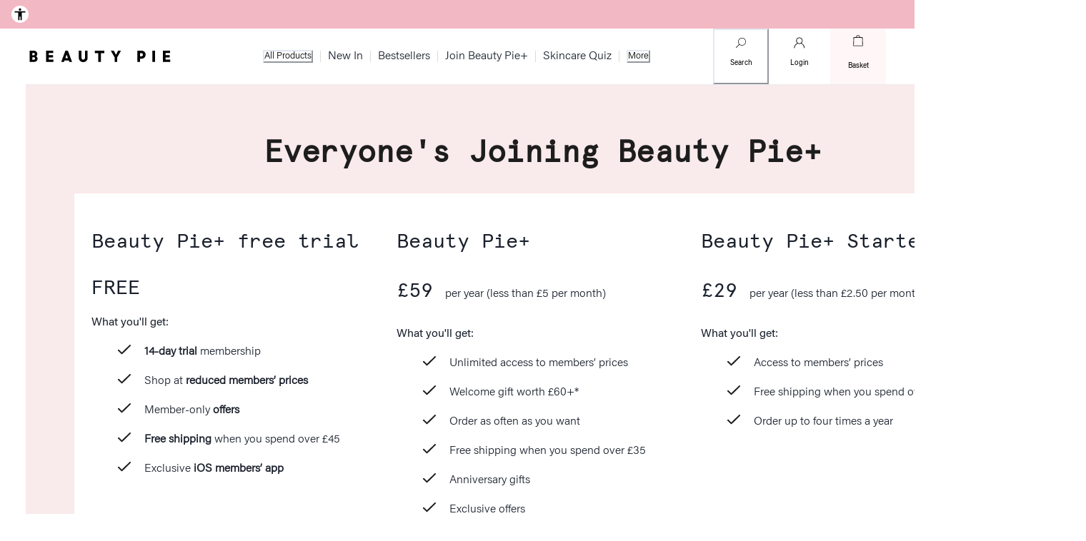

--- FILE ---
content_type: text/html; charset=utf-8
request_url: https://www.beautypie.com/bp/join/join-beauty-pie?utm_source=Influencer_UK&utm_medium=Blog_join&utm_campaign=Ruth_Crilly_PP
body_size: 86020
content:
<!DOCTYPE html><html class="__className_851ad5 __className_ac924e __className_0fb7d2 __className_33e350 __className_2cd762 __className_d622c7 __className_14ff11 __className_7a76d3 __className_7375e8 __className_f4f88f __variable_851ad5 __variable_ac924e __variable_0fb7d2 __variable_33e350 __variable_2cd762 __variable_d622c7 __variable_14ff11 __variable_7a76d3 __variable_7375e8 __variable_f4f88f __variable_9cf9cb _1cr3zbe0" lang="en-GB"><head><meta charSet="utf-8"/><meta name="viewport" content="width=device-width, initial-scale=1"/><link rel="stylesheet" href="/_next/static/css/22f828a6fbb2b4d5.css" data-precedence="next"/><link rel="stylesheet" href="/_next/static/css/9a103fe3d4ff2976.css" data-precedence="next"/><link rel="stylesheet" href="/_next/static/css/f480aba4c20296ed.css" data-precedence="next"/><link rel="stylesheet" href="/_next/static/css/0c7d11f3db775d0d.css" data-precedence="next"/><link rel="stylesheet" href="/_next/static/css/553cb914db22a16c.css" data-precedence="next"/><link rel="stylesheet" href="/_next/static/css/c3b4aeaf3ccc7322.css" data-precedence="next"/><link rel="stylesheet" href="/_next/static/css/e593b866216c52ec.css" data-precedence="next"/><link rel="stylesheet" href="/_next/static/css/de01bd5222b12b01.css" data-precedence="next"/><link rel="stylesheet" href="/_next/static/css/1d7f5a7baa79391e.css" data-precedence="next"/><link rel="stylesheet" href="/_next/static/css/1d7e8c830588b16f.css" data-precedence="next"/><link rel="stylesheet" href="/_next/static/css/04e379cfc4e3b7a2.css" data-precedence="next"/><link rel="stylesheet" href="/_next/static/css/726995970b6b8a74.css" data-precedence="next"/><link rel="stylesheet" href="/_next/static/css/a1bd268db0c0392d.css" data-precedence="next"/><link rel="stylesheet" href="/_next/static/css/061d832f5e55832f.css" data-precedence="next"/><link rel="stylesheet" href="/_next/static/css/5d62ee8338a9ab31.css" data-precedence="next"/><link rel="stylesheet" href="/_next/static/css/82ade031074225c9.css" data-precedence="next"/><link rel="stylesheet" href="/_next/static/css/357800a88ba1f6b1.css" data-precedence="next"/><link rel="stylesheet" href="/_next/static/css/72d64d2ff29da653.css" data-precedence="next"/><link href="/_next/static/css/8a505394ed9a28a4.css" rel="stylesheet" as="style" data-precedence="dynamic"/><link href="/_next/static/css/480e8548a48fff7b.css" rel="stylesheet" as="style" data-precedence="dynamic"/><link href="/_next/static/css/977026a6c8c8979a.css" rel="stylesheet" as="style" data-precedence="dynamic"/><link rel="preload" as="script" fetchPriority="low" href="/_next/static/chunks/webpack-c1dca2ca3954f08a.js"/><script src="/_next/static/chunks/4bd1b696-6671d8607d806a56.js" async=""></script><script src="/_next/static/chunks/7934-17f2aff1ae9491e9.js" async=""></script><script src="/_next/static/chunks/main-app-2e8b40118121fb4f.js" async=""></script><script src="/_next/static/chunks/app/%5Bstore%5D/layout-76498429f0094bdd.js" async=""></script><script id="usntA42start" src="https://a42cdn.usablenet.com/a42/beautypie/default/prod/cs-text-start" async=""></script><script src="/_next/static/chunks/aaea2bcf-9fcdbecd36b2cc19.js" async=""></script><script src="/_next/static/chunks/7198-b6e48a2f226a7119.js" async=""></script><script src="/_next/static/chunks/3602-a1b2c9b2647fee13.js" async=""></script><script src="/_next/static/chunks/2061-c2bde21a6ae5faf2.js" async=""></script><script src="/_next/static/chunks/2111-1945e5fb75138c70.js" async=""></script><script src="/_next/static/chunks/8721-f9228dacc384dd14.js" async=""></script><script src="/_next/static/chunks/7924-8724f3e7bacec984.js" async=""></script><script src="/_next/static/chunks/7343-2be9a51a744d6aea.js" async=""></script><script src="/_next/static/chunks/498-74dc730d1166efac.js" async=""></script><script src="/_next/static/chunks/app/%5Bstore%5D/bp/%5B...path%5D/page-854d47b943ad1374.js" async=""></script><script src="/_next/static/chunks/app/%5Bstore%5D/not-found-9055e3c8d5cc2d6b.js" async=""></script><link rel="preload" href="/apple-smart-banner.js" as="script"/><link rel="preload" href="https://cdn.speedcurve.com/js/lux.js?id=4359724847" as="script" crossorigin=""/><link rel="preload" href="https://widget.trustpilot.com/bootstrap/v5/tp.widget.bootstrap.min.js" as="script"/><link rel="preload" href="/_next/static/chunks/7738.7b02ae304af3a52c.js" as="script" fetchPriority="low"/><link rel="preload" href="/_next/static/chunks/1500.f9c01212c09829d5.js" as="script" fetchPriority="low"/><link rel="preload" href="/_next/static/chunks/4612-484ec12d3d5a1317.js" as="script" fetchPriority="low"/><link rel="preload" href="/_next/static/chunks/2745.5932da60c0b72b7a.js" as="script" fetchPriority="low"/><meta name="next-size-adjust" content=""/><meta name="google-site-verification" content="QLS02lMdlyu_z1VBmKwVVxnlddXD-91BisH001-Rh-g"/><link rel="dns-prefetch" href="//www.googletagmanager.com"/><link rel="dns-prefetch" href="//www.google-analytics.com"/><link rel="dns-prefetch" href="//widget.trustpilot.com"/><link rel="dns-prefetch" href="//static.zdassets.com"/><link rel="dns-prefetch" href="//apps.bazaarvoice.com"/><title>Join BEAUTY PIE | Luxury Beauty Buyers Club | BEAUTY PIE</title><meta name="description" content="Join BEAUTY PIE and get access to exclusive luxury makeup, skincare, wellness and fragrance for less. Memberships start from £10 p/m"/><meta name="robots" content="index, follow"/><link rel="canonical" href="https://www.beautypie.com/bp/join/join-beauty-pie"/><link rel="alternate" hrefLang="en-GB" href="https://www.beautypie.com/bp/join/join-beauty-pie"/><link rel="alternate" hrefLang="en-US" href="https://www.beautypie.com/us/bp/join/join-beauty-pie"/><meta property="og:title" content="Join BEAUTY PIE | Luxury Beauty Buyers Club"/><meta property="og:description" content="Join BEAUTY PIE and get access to exclusive luxury makeup, skincare, wellness and fragrance for less. Memberships start from £10 p/m"/><meta property="og:url" content="https://www.beautypie.com/bp/join/join-beauty-pie"/><meta property="og:site_name" content="Beauty Pie"/><meta property="og:locale" content="en_GB"/><meta property="og:image" content="http://localhost:3000/images/beauty-pie-logo.jpg"/><meta property="og:image:width" content="512"/><meta property="og:image:height" content="512"/><meta property="og:image:alt" content="BEAUTY PIE"/><meta property="og:type" content="article"/><meta name="twitter:card" content="summary_large_image"/><meta name="twitter:site" content="@beautypie"/><meta name="twitter:creator" content="@beautypie"/><meta name="twitter:title" content="Join BEAUTY PIE | Luxury Beauty Buyers Club"/><meta name="twitter:description" content="Join BEAUTY PIE and get access to exclusive luxury makeup, skincare, wellness and fragrance for less. Memberships start from £10 p/m"/><meta name="twitter:image" content="http://localhost:3000/images/beauty-pie-logo.jpg"/><meta name="twitter:image:width" content="512"/><meta name="twitter:image:height" content="512"/><meta name="twitter:image:alt" content="BEAUTY PIE"/><link rel="icon" href="/favicon.ico"/><link rel="icon" href="/images/icons/favicon-16x16.png" type="image/png" sizes="16x16"/><link rel="icon" href="/images/icons/favicon-32x32.png" type="image/png" sizes="32x32"/><link rel="apple-touch-icon" href="/images/icons/apple-touch-icon-72x72.png" type="image/png" sizes="72x72"/><link rel="apple-touch-icon" href="/images/icons/apple-touch-icon-144x144.png" type="image/png" sizes="144x144"/><link rel="apple-touch-icon" href="/images/icons/apple-touch-icon-152x152.png" type="image/png" sizes="152x152"/><link rel="apple-touch-icon" href="/images/icons/apple-touch-icon-180x180.png" type="image/png" sizes="180x180"/><link rel="icon" href="/images/icons/android-chrome-96x96.png" type="image/png" sizes="96x96"/><link rel="icon" href="/images/icons/android-chrome-128x128.png" type="image/png" sizes="128x128"/><link rel="icon" href="/images/icons/android-chrome-192x192.png" type="image/png" sizes="192x192"/><link rel="icon" href="/images/icons/android-chrome-384x384.png" type="image/png" sizes="384x384"/><link rel="icon" href="/images/icons/android-chrome-512x512.png" type="image/png" sizes="512x512"/><script>(self.__next_s=self.__next_s||[]).push(["/apple-smart-banner.js",{"id":"apple-smart-app-banner"}])</script><link rel="stylesheet" type="text/css" href="https://services.postcodeanywhere.co.uk/css/address-3.99.css"/><script>(self.__next_s=self.__next_s||[]).push([0,{"children":"if (typeof window !== \"undefined\") {\n          window.history._replaceState = window.history.replaceState\n          window.history.replaceState = (state, unused, pathname) => {\n            try {\n              const url = new URL(location.origin + pathname)\n              window.history._replaceState(state, unused, url)\n            } catch(e) {\n              console.error(e)\n            }\n          }\n          }","id":"fix"}])</script><script src="/_next/static/chunks/polyfills-42372ed130431b0a.js" noModule=""></script></head><body><div hidden=""><!--$--><!--/$--></div><div id="usntA40Toggle" class="_13cgfoe0 _13cgfoe2 usntA40bottom-left usntA40Dark"><a href="#" rel="nofollow" id="usntA40Link" aria-label="Enable Accessibility" class="_13cgfoe3"><div id="usntA40Txt" role="presentation" aria-hidden="true" class="_13cgfoe5">Enable Accessibility</div><i id="usntA40Icon" class="_13cgfoe4"></i></a></div><a href="#main-content" class="wn0kj60">Skip to main content</a><div class="_1hhacv79" style="background:#F2B8C3"></div><header class="_1qju70s0"><div class="_1qju70s1"><div class="_1qju70s5"><button type="button" disabled="" class="_1qju70s9 _1qju70s8 _1qju70s7" aria-label="Toggle menu" aria-controls="main-menu" track-click="Open"><svg xmlns="http://www.w3.org/2000/svg" width="1em" height="1em" fill="none" role="img" focusable="false"><path fill="#1D1D1D" fill-rule="evenodd" d="M3 6.52c0-.287.235-.52.525-.52h12.95c.29 0 .525.233.525.52 0 .289-.235.522-.525.522H3.525A.523.523 0 0 1 3 6.52m0 3.47c0-.288.235-.521.525-.521h12.95c.29 0 .525.233.525.52s-.235.522-.525.522H3.525A.523.523 0 0 1 3 9.99m.525 2.968A.523.523 0 0 0 3 13.48c0 .288.235.521.525.521h12.95c.29 0 .525-.233.525-.52a.523.523 0 0 0-.525-.522z" clip-rule="evenodd"></path></svg></button><a role="menuitem" class="_1qju70s8 _1qju70s7 _1fksi530 _1b69vqf1" href="/login"><svg width="20" height="20" viewBox="0 0 20 20" fill="none" xmlns="http://www.w3.org/2000/svg"><path fill-rule="evenodd" clip-rule="evenodd" d="M9.80253 3.33334C10.4495 3.33233 11.0853 3.50135 11.6464 3.82346C12.2074 4.14557 12.674 4.60947 12.9993 5.16868C13.3246 5.72788 13.4973 6.36276 13.4999 7.0097C13.5026 7.65664 13.3352 8.29293 13.0146 8.85481C12.7093 9.38966 12.2754 9.83921 11.7528 10.1631C11.7183 10.1778 11.6859 10.1972 11.6564 10.2207C11.0991 10.5401 10.4681 10.709 9.82544 10.7105C9.17601 10.712 8.53761 10.5426 7.97439 10.2193C7.41118 9.89592 6.943 9.43002 6.6169 8.86839C6.29092 8.30698 6.11839 7.66968 6.11664 7.0205C6.11743 6.37381 6.28808 5.73867 6.61152 5.17866C6.93508 4.61844 7.40018 4.15308 7.96023 3.82922C8.52027 3.50535 9.15559 3.33435 9.80253 3.33334ZM11.9651 11.0024C11.3087 11.3557 10.5744 11.542 9.82743 11.5438C9.0707 11.5456 8.32621 11.358 7.66155 10.9988C6.42569 11.4344 5.34937 12.2348 4.57624 13.2962C3.76863 14.4049 3.33346 15.7412 3.33333 17.1129C3.33331 17.343 3.14675 17.5295 2.91663 17.5295C2.68651 17.5295 2.49998 17.3429 2.5 17.1128C2.50015 15.5648 2.99125 14.0568 3.90266 12.8056C4.65956 11.7665 5.67395 10.949 6.84 10.4297C6.46634 10.1044 6.147 9.71871 5.89624 9.28683C5.49669 8.59872 5.2853 7.81756 5.28331 7.02185L5.2833 7.02039C5.28411 6.2274 5.4933 5.44856 5.8899 4.76188C6.2865 4.0752 6.85659 3.5048 7.54305 3.10782C8.22952 2.71085 9.00825 2.50124 9.80123 2.50001C10.5942 2.49877 11.3736 2.70594 12.0613 3.10076C12.749 3.49559 13.3209 4.06421 13.7196 4.74964C14.1184 5.43508 14.33 6.21327 14.3333 7.00625C14.3365 7.79922 14.1314 8.57914 13.7383 9.26786C13.4868 9.70862 13.164 10.1021 12.7847 10.4333C13.9474 10.9528 14.9588 11.7689 15.714 12.8056C16.6254 14.0568 17.1165 15.5648 17.1166 17.1128C17.1166 17.3429 16.9301 17.5295 16.7 17.5295C16.4699 17.5295 16.2833 17.343 16.2833 17.1129C16.2832 15.7412 15.848 14.4049 15.0404 13.2962C14.2693 12.2377 13.1968 11.4387 11.9651 11.0024Z" fill="#000"></path></svg><p>Login</p></a></div><a href="/" class="_1qju70s4" rel="home"><span class="_1e0ddg60">Beauty Pie</span><svg xmlns="http://www.w3.org/2000/svg" viewBox="0 0 615 50" width="1em" height="1em" role="img" focusable="false" class="_1qju70s3"><path d="M0 49.236h19.682c8.28 0 14.776-5.733 14.776-14.587 0-4.14-2.675-7.962-6.624-10.19 3.122-2.293 5.287-5.415 5.287-9.873C33.12 6.178 26.56 0 17.835 0H0zm17.707-20.447c3.567 0 5.669 2.23 5.669 5.033 0 3.311-2.039 5.732-5.541 5.732h-6.816V28.79zM16.433 9.81c3.631 0 5.796 2.102 5.796 4.65 0 3.311-2.101 5.669-5.732 5.669H11.02V9.81zm85.346 19.618V19.363H83.437v-9.3h19.742V0H71.908v49.236h32.036V39.172H83.437v-9.745zm36.048 19.809h11.975l2.229-6.306h18.917l2.357 6.306h11.975L166.872 0h-10.891zm23.567-32.166 5.923 15.987h-11.718zM233.963 50c11.21 0 19.235-7.899 19.235-18.345V0h-11.529v30.382c0 4.968-2.547 8.853-7.706 8.853-5.161 0-7.708-4.013-7.708-8.98V0h-11.529v31.655c0 10.446 8.153 18.345 19.237 18.345m50.57-39.235h15.286v38.47h11.529v-38.47h15.286V0h-42.101zM386.656 0l-9.362 17.898L367.675 0H354.81l16.497 29.362v19.874h11.528V29.045L399.078 0zm83.954 49.236h11.529V35.287h6.369c10.32 0 18.408-7.389 18.408-17.517 0-10.637-7.771-17.77-18.089-17.77H470.61zm17.007-38.471c4.713 0 7.516 3.057 7.516 7.005 0 4.46-2.739 6.943-7.389 6.943h-5.605V10.765zm48.598 38.47h11.529V0h-11.529zm76.051-19.808V19.363h-18.343v-9.3h19.744V0h-31.272v49.236h32.036V39.172h-20.508v-9.745z"></path></svg></a><div data-testid="nav-bar" class="_1wsqfhh0"><ul class="_1wsqfhh1"><li class="_1wsqfhh4"><button type="button" disabled="" aria-controls="main-menu" class="_1wsqfhh2" track-click="NavBar" aria-label="open All Products menu">All Products<svg width="25" height="20" viewBox="0 0 25 20" fill="none" xmlns="http://www.w3.org/2000/svg" class="_1wsqfhh3"><path fill-rule="evenodd" clip-rule="evenodd" d="M6.11654 7.10929C6.27192 6.96357 6.52384 6.96357 6.67922 7.10929L12 12.0992L17.3208 7.10929C17.4762 6.96357 17.7281 6.96357 17.8835 7.10929C18.0388 7.25501 18.0388 7.49126 17.8835 7.63698L12.2813 12.8907C12.2067 12.9607 12.1055 13 12 13C11.8945 13 11.7933 12.9607 11.7187 12.8907L6.11654 7.63698C5.96115 7.49126 5.96115 7.25501 6.11654 7.10929Z" fill="#000"></path></svg></button></li><li class="_1wsqfhh4"><a class="_1wsqfhh2" href="/shop/whatsnew" track-click="NavBar">New In</a></li><li class="_1wsqfhh4"><a class="_1wsqfhh2" href="/shop/bestsellers" track-click="NavBar">Bestsellers</a></li><li class="_1wsqfhh4"><a class="_1wsqfhh2" href="/bp/join/join-beauty-pie" track-click="NavBar">Join Beauty Pie+</a></li><li class="_1wsqfhh4"><a class="_1wsqfhh2" href="/quiz/skincare" track-click="NavBar">Skincare Quiz</a></li><li><button type="button" disabled="" aria-controls="more-menu" class="_1wsqfhh2" track-click="NavBar" aria-label="open More menu">More<svg width="25" height="20" viewBox="0 0 25 20" fill="none" xmlns="http://www.w3.org/2000/svg" class="_1wsqfhh3"><path fill-rule="evenodd" clip-rule="evenodd" d="M6.11654 7.10929C6.27192 6.96357 6.52384 6.96357 6.67922 7.10929L12 12.0992L17.3208 7.10929C17.4762 6.96357 17.7281 6.96357 17.8835 7.10929C18.0388 7.25501 18.0388 7.49126 17.8835 7.63698L12.2813 12.8907C12.2067 12.9607 12.1055 13 12 13C11.8945 13 11.7933 12.9607 11.7187 12.8907L6.11654 7.63698C5.96115 7.49126 5.96115 7.25501 6.11654 7.10929Z" fill="#000"></path></svg></button></li></ul></div><div class="_1qju70s6"><button type="button" disabled="" aria-controls="search-panel" class="_1qju70sa _1b69vqf1 _1qju70s7" aria-label="open search" data-testid="search-button-mobile"><svg width="20" height="20" viewBox="0 0 20 20" fill="none" xmlns="http://www.w3.org/2000/svg"><path d="M14.9243 11.785C14.4918 12.2166 13.9784 12.5599 13.413 12.7956C12.8271 13.0417 12.1973 13.1685 11.5611 13.1685C10.9249 13.1685 10.2951 13.0417 9.70915 12.7956C9.14378 12.5599 8.63035 12.2166 8.19784 11.785C7.76286 11.3526 7.41239 10.8439 7.1642 10.2847C6.91695 9.70172 6.79173 9.07489 6.79617 8.44235C6.78902 7.82246 6.9081 7.20752 7.14628 6.63445C7.38445 6.06138 7.7368 5.54199 8.18218 5.10745C8.61571 4.67714 9.12888 4.33399 9.69349 4.09687C10.2867 3.84323 10.927 3.71611 11.5728 3.72374C12.2032 3.71964 12.8274 3.84675 13.4052 4.09687C13.9647 4.32779 14.473 4.66591 14.9008 5.0919C15.3383 5.52057 15.6869 6.03031 15.9266 6.59222C16.1798 7.17529 16.3104 7.80353 16.3104 8.43846C16.3104 9.07339 16.1798 9.70164 15.9266 10.2847C15.6939 10.8447 15.3534 11.3543 14.9243 11.785ZM15.4881 4.55552C14.9868 4.07046 14.4003 3.68054 13.7576 3.40501C13.0778 3.12585 12.3475 2.98826 11.612 3.00078H11.5728C10.8365 2.99622 10.1068 3.13899 9.42725 3.42056C8.77219 3.68787 8.17229 4.0726 7.65753 4.55552C7.14907 5.06298 6.74248 5.66183 6.45945 6.32014C6.17685 6.99232 6.03305 7.71398 6.0366 8.44235C6.03128 9.11456 6.15347 9.78176 6.3968 10.4091C6.63516 11.0116 6.97989 11.567 7.41478 12.0493L3.09229 16.3404C3.05453 16.3718 3.02497 16.4118 3.00616 16.457C2.99795 16.5085 2.99795 16.561 3.00616 16.6125C3.00423 16.6606 3.01306 16.7086 3.03202 16.7529C3.05097 16.7973 3.07958 16.8369 3.11578 16.869C3.14404 16.9048 3.17954 16.9344 3.22 16.9558C3.26045 16.9773 3.30497 16.9901 3.3507 16.9934C3.39727 17.0022 3.44509 17.0022 3.49165 16.9934C3.53675 16.974 3.57689 16.9447 3.60911 16.9079L7.94726 12.5624C8.42665 12.989 8.978 13.3285 9.57603 13.5652C10.1981 13.8031 10.8592 13.9244 11.5258 13.9228H11.5728C12.3069 13.9156 13.0317 13.7595 13.7028 13.4641C14.3466 13.1976 14.9338 12.8125 15.4333 12.3292C15.9399 11.816 16.3391 11.2084 16.608 10.5413C16.8768 9.87414 17.0098 9.16078 16.9994 8.44235C17.0031 7.72403 16.8592 7.01251 16.5766 6.35123C16.3362 5.68744 15.9664 5.07722 15.4881 4.55552Z" fill="#1D1D1D"></path></svg><p>Search</p></button><div class="l6qm730"><a role="menuitem" class="_1fksi530 _1b69vqf1" href="/login"><svg width="20" height="20" viewBox="0 0 20 20" fill="none" xmlns="http://www.w3.org/2000/svg"><path fill-rule="evenodd" clip-rule="evenodd" d="M9.80253 3.33334C10.4495 3.33233 11.0853 3.50135 11.6464 3.82346C12.2074 4.14557 12.674 4.60947 12.9993 5.16868C13.3246 5.72788 13.4973 6.36276 13.4999 7.0097C13.5026 7.65664 13.3352 8.29293 13.0146 8.85481C12.7093 9.38966 12.2754 9.83921 11.7528 10.1631C11.7183 10.1778 11.6859 10.1972 11.6564 10.2207C11.0991 10.5401 10.4681 10.709 9.82544 10.7105C9.17601 10.712 8.53761 10.5426 7.97439 10.2193C7.41118 9.89592 6.943 9.43002 6.6169 8.86839C6.29092 8.30698 6.11839 7.66968 6.11664 7.0205C6.11743 6.37381 6.28808 5.73867 6.61152 5.17866C6.93508 4.61844 7.40018 4.15308 7.96023 3.82922C8.52027 3.50535 9.15559 3.33435 9.80253 3.33334ZM11.9651 11.0024C11.3087 11.3557 10.5744 11.542 9.82743 11.5438C9.0707 11.5456 8.32621 11.358 7.66155 10.9988C6.42569 11.4344 5.34937 12.2348 4.57624 13.2962C3.76863 14.4049 3.33346 15.7412 3.33333 17.1129C3.33331 17.343 3.14675 17.5295 2.91663 17.5295C2.68651 17.5295 2.49998 17.3429 2.5 17.1128C2.50015 15.5648 2.99125 14.0568 3.90266 12.8056C4.65956 11.7665 5.67395 10.949 6.84 10.4297C6.46634 10.1044 6.147 9.71871 5.89624 9.28683C5.49669 8.59872 5.2853 7.81756 5.28331 7.02185L5.2833 7.02039C5.28411 6.2274 5.4933 5.44856 5.8899 4.76188C6.2865 4.0752 6.85659 3.5048 7.54305 3.10782C8.22952 2.71085 9.00825 2.50124 9.80123 2.50001C10.5942 2.49877 11.3736 2.70594 12.0613 3.10076C12.749 3.49559 13.3209 4.06421 13.7196 4.74964C14.1184 5.43508 14.33 6.21327 14.3333 7.00625C14.3365 7.79922 14.1314 8.57914 13.7383 9.26786C13.4868 9.70862 13.164 10.1021 12.7847 10.4333C13.9474 10.9528 14.9588 11.7689 15.714 12.8056C16.6254 14.0568 17.1165 15.5648 17.1166 17.1128C17.1166 17.3429 16.9301 17.5295 16.7 17.5295C16.4699 17.5295 16.2833 17.343 16.2833 17.1129C16.2832 15.7412 15.848 14.4049 15.0404 13.2962C14.2693 12.2377 13.1968 11.4387 11.9651 11.0024Z" fill="#000"></path></svg><p>Login</p></a></div><a role="menuitem" aria-label="Go to basket" class="_14lujvj1 _14lujvj0 " href="/basket"><div class="mj09430"><svg width="20" height="20" viewBox="0 0 20 20" fill="none" xmlns="http://www.w3.org/2000/svg"><path d="M16.375 5.52474C16.3708 5.41637 16.3252 5.31371 16.2478 5.2378C16.1703 5.16188 16.0668 5.11846 15.9583 5.11641H12.9C12.8389 4.56544 12.6537 4.03549 12.3583 3.56641C12.1083 3.17172 11.7586 2.8499 11.3446 2.63337C10.9306 2.41685 10.4668 2.31327 9.99999 2.33308C9.53318 2.31327 9.0694 2.41685 8.65537 2.63337C8.24134 2.8499 7.89169 3.17172 7.64166 3.56641C7.34625 4.03549 7.16105 4.56544 7.09999 5.11641H4.04165C3.93321 5.11846 3.82966 5.16188 3.75219 5.2378C3.67473 5.31371 3.62922 5.41637 3.62499 5.52474L3.16665 17.1914C3.163 17.2475 3.17071 17.3037 3.18933 17.3566C3.20795 17.4096 3.23708 17.4583 3.27499 17.4997C3.35892 17.5779 3.46868 17.6224 3.58332 17.6247H16.4167C16.5293 17.6245 16.6372 17.5795 16.7167 17.4997C16.7569 17.4596 16.7881 17.4113 16.8082 17.3582C16.8283 17.305 16.8369 17.2481 16.8333 17.1914L16.375 5.52474ZM7.94166 5.11641C7.99459 4.72918 8.12801 4.35731 8.33332 4.02474C8.51193 3.75018 8.76052 3.52822 9.05348 3.38174C9.34645 3.23526 9.67318 3.16956 9.99999 3.19141C10.3268 3.16956 10.6535 3.23526 10.9465 3.38174C11.2395 3.52822 11.4881 3.75018 11.6667 4.02474C11.8749 4.35664 12.0112 4.72854 12.0667 5.11641H7.94166ZM4.01665 16.7831L4.44165 5.94974H15.5583L15.9833 16.7831H4.01665Z" fill="#1D1D1D"></path></svg></div><p class="_1r1qxyk1">Basket</p></a></div></div><nav id="main-menu" class="_1r1qxyk5"><header class="_1r1qxyk2"><div class="_1r1qxyk3"><svg xmlns="http://www.w3.org/2000/svg" viewBox="0 0 615 50" width="1em" height="1em" role="img" focusable="false" class="_1r1qxyk4 _1r1qxyk0"><path d="M0 49.236h19.682c8.28 0 14.776-5.733 14.776-14.587 0-4.14-2.675-7.962-6.624-10.19 3.122-2.293 5.287-5.415 5.287-9.873C33.12 6.178 26.56 0 17.835 0H0zm17.707-20.447c3.567 0 5.669 2.23 5.669 5.033 0 3.311-2.039 5.732-5.541 5.732h-6.816V28.79zM16.433 9.81c3.631 0 5.796 2.102 5.796 4.65 0 3.311-2.101 5.669-5.732 5.669H11.02V9.81zm85.346 19.618V19.363H83.437v-9.3h19.742V0H71.908v49.236h32.036V39.172H83.437v-9.745zm36.048 19.809h11.975l2.229-6.306h18.917l2.357 6.306h11.975L166.872 0h-10.891zm23.567-32.166 5.923 15.987h-11.718zM233.963 50c11.21 0 19.235-7.899 19.235-18.345V0h-11.529v30.382c0 4.968-2.547 8.853-7.706 8.853-5.161 0-7.708-4.013-7.708-8.98V0h-11.529v31.655c0 10.446 8.153 18.345 19.237 18.345m50.57-39.235h15.286v38.47h11.529v-38.47h15.286V0h-42.101zM386.656 0l-9.362 17.898L367.675 0H354.81l16.497 29.362v19.874h11.528V29.045L399.078 0zm83.954 49.236h11.529V35.287h6.369c10.32 0 18.408-7.389 18.408-17.517 0-10.637-7.771-17.77-18.089-17.77H470.61zm17.007-38.471c4.713 0 7.516 3.057 7.516 7.005 0 4.46-2.739 6.943-7.389 6.943h-5.605V10.765zm48.598 38.47h11.529V0h-11.529zm76.051-19.808V19.363h-18.343v-9.3h19.744V0h-31.272v49.236h32.036V39.172h-20.508v-9.745z"></path></svg><button type="button" disabled="" aria-controls="main-menu" aria-label="close menu" class="_1r1qxyk8"><span class="_1r1qxyk9 _1r1qxyk1">Close</span><svg width="20px" height="24" viewBox="0 0 24 24" xmlns="http://www.w3.org/2000/svg"><path fill="#000" fill-rule="evenodd" clip-rule="evenodd" d="M6.35355 5.64645C6.15829 5.45118 5.84171 5.45118 5.64645 5.64645C5.45118 5.84171 5.45118 6.15829 5.64645 6.35355L11.2529 11.96L5.64645 17.5664C5.45118 17.7617 5.45118 18.0783 5.64645 18.2736C5.84171 18.4688 6.15829 18.4688 6.35355 18.2736L11.96 12.6671L17.5664 18.2736C17.7617 18.4688 18.0783 18.4688 18.2736 18.2736C18.4688 18.0783 18.4688 17.7617 18.2736 17.5664L12.6671 11.96L18.2736 6.35355C18.4688 6.15829 18.4688 5.84171 18.2736 5.64645C18.0783 5.45118 17.7617 5.45118 17.5664 5.64645L11.96 11.2529L6.35355 5.64645Z"></path></svg></button></div><button type="button" disabled="" data-testid="search-button-desktop" aria-label="open search" aria-controls="search-panel" track-click="Search Menu Item Clicked" class="_1r1qxykw _1r1qxyk0"><span class="_1r1qxykz">Search for products...</span><div class="_1r1qxykx"><svg width="20" height="20" viewBox="0 0 20 20" fill="none" xmlns="http://www.w3.org/2000/svg" class="_1r1qxyky"><path d="M14.9243 11.785C14.4918 12.2166 13.9784 12.5599 13.413 12.7956C12.8271 13.0417 12.1973 13.1685 11.5611 13.1685C10.9249 13.1685 10.2951 13.0417 9.70915 12.7956C9.14378 12.5599 8.63035 12.2166 8.19784 11.785C7.76286 11.3526 7.41239 10.8439 7.1642 10.2847C6.91695 9.70172 6.79173 9.07489 6.79617 8.44235C6.78902 7.82246 6.9081 7.20752 7.14628 6.63445C7.38445 6.06138 7.7368 5.54199 8.18218 5.10745C8.61571 4.67714 9.12888 4.33399 9.69349 4.09687C10.2867 3.84323 10.927 3.71611 11.5728 3.72374C12.2032 3.71964 12.8274 3.84675 13.4052 4.09687C13.9647 4.32779 14.473 4.66591 14.9008 5.0919C15.3383 5.52057 15.6869 6.03031 15.9266 6.59222C16.1798 7.17529 16.3104 7.80353 16.3104 8.43846C16.3104 9.07339 16.1798 9.70164 15.9266 10.2847C15.6939 10.8447 15.3534 11.3543 14.9243 11.785ZM15.4881 4.55552C14.9868 4.07046 14.4003 3.68054 13.7576 3.40501C13.0778 3.12585 12.3475 2.98826 11.612 3.00078H11.5728C10.8365 2.99622 10.1068 3.13899 9.42725 3.42056C8.77219 3.68787 8.17229 4.0726 7.65753 4.55552C7.14907 5.06298 6.74248 5.66183 6.45945 6.32014C6.17685 6.99232 6.03305 7.71398 6.0366 8.44235C6.03128 9.11456 6.15347 9.78176 6.3968 10.4091C6.63516 11.0116 6.97989 11.567 7.41478 12.0493L3.09229 16.3404C3.05453 16.3718 3.02497 16.4118 3.00616 16.457C2.99795 16.5085 2.99795 16.561 3.00616 16.6125C3.00423 16.6606 3.01306 16.7086 3.03202 16.7529C3.05097 16.7973 3.07958 16.8369 3.11578 16.869C3.14404 16.9048 3.17954 16.9344 3.22 16.9558C3.26045 16.9773 3.30497 16.9901 3.3507 16.9934C3.39727 17.0022 3.44509 17.0022 3.49165 16.9934C3.53675 16.974 3.57689 16.9447 3.60911 16.9079L7.94726 12.5624C8.42665 12.989 8.978 13.3285 9.57603 13.5652C10.1981 13.8031 10.8592 13.9244 11.5258 13.9228H11.5728C12.3069 13.9156 13.0317 13.7595 13.7028 13.4641C14.3466 13.1976 14.9338 12.8125 15.4333 12.3292C15.9399 11.816 16.3391 11.2084 16.608 10.5413C16.8768 9.87414 17.0098 9.16078 16.9994 8.44235C17.0031 7.72403 16.8592 7.01251 16.5766 6.35123C16.3362 5.68744 15.9664 5.07722 15.4881 4.55552Z" fill="#000"></path></svg></div></button></header><div class="_1r1qxyk6"><div class="_1r1qxyka _1r1qxyk0"><a href="/shop/whatsnew" class="_1r1qxykb"><img alt="Nav New in Image (alp test)" loading="lazy" width="360" height="360" decoding="async" data-nimg="1" class="_1r1qxykc" style="color:transparent" srcSet="/_next/image?url=https%3A%2F%2Fbrand.beautypie.com%2Fasset%2F397fc4ca-8a1d-4c17-ac0f-48599ac32a69%2FOTF-BETA%2FSLUEG_LILAC_MODEL1_PDP_2025_WEB.jpg&amp;w=384&amp;q=85 1x, /_next/image?url=https%3A%2F%2Fbrand.beautypie.com%2Fasset%2F397fc4ca-8a1d-4c17-ac0f-48599ac32a69%2FOTF-BETA%2FSLUEG_LILAC_MODEL1_PDP_2025_WEB.jpg&amp;w=768&amp;q=85 2x" src="/_next/image?url=https%3A%2F%2Fbrand.beautypie.com%2Fasset%2F397fc4ca-8a1d-4c17-ac0f-48599ac32a69%2FOTF-BETA%2FSLUEG_LILAC_MODEL1_PDP_2025_WEB.jpg&amp;w=768&amp;q=85"/><span class="_1r1qxykd">New In</span></a><a href="/shop/bestsellers" class="_1r1qxykb"><img alt="Youthbomb breakthrough" loading="lazy" width="360" height="360" decoding="async" data-nimg="1" class="_1r1qxykc" style="color:transparent" srcSet="/_next/image?url=https%3A%2F%2Fd2csxpduxe849s.cloudfront.net%2Fmedia%2F192DFBC7-8953-4970-B7753853A910CFA9%2F374CDF0C-88A0-463C-912EB6396EA9E786%2FOTF%2520BETA-bestseller_trio_kit_CSL_hero_1.jpg&amp;w=384&amp;q=85 1x, /_next/image?url=https%3A%2F%2Fd2csxpduxe849s.cloudfront.net%2Fmedia%2F192DFBC7-8953-4970-B7753853A910CFA9%2F374CDF0C-88A0-463C-912EB6396EA9E786%2FOTF%2520BETA-bestseller_trio_kit_CSL_hero_1.jpg&amp;w=768&amp;q=85 2x" src="/_next/image?url=https%3A%2F%2Fd2csxpduxe849s.cloudfront.net%2Fmedia%2F192DFBC7-8953-4970-B7753853A910CFA9%2F374CDF0C-88A0-463C-912EB6396EA9E786%2FOTF%2520BETA-bestseller_trio_kit_CSL_hero_1.jpg&amp;w=768&amp;q=85"/><span class="_1r1qxykd">Bestsellers</span></a></div><ul class="_1r1qxykq level_0"><li class="_1r1qxyku _1r1qxyk0 level_0"><a href="/bp/join/join-beauty-pie" track-click="Nav1"><img alt="Beauty Pie+" loading="lazy" width="256" height="256" decoding="async" data-nimg="1" style="color:transparent" srcSet="/_next/image?url=https%3A%2F%2Fd2csxpduxe849s.cloudfront.net%2Fmedia%2F192DFBC7-8953-4970-B7753853A910CFA9%2FB9714E69-4DA4-4F41-93FA450FC62B172C%2FB3273A23-10B9-4045-B64D92D2FB2F9724%2FOTF%2520BETA-BP9068_nm_acquisition_kit_testing_most_loved_kit_membership_card_1.jpg&amp;w=256&amp;q=85 1x, /_next/image?url=https%3A%2F%2Fd2csxpduxe849s.cloudfront.net%2Fmedia%2F192DFBC7-8953-4970-B7753853A910CFA9%2FB9714E69-4DA4-4F41-93FA450FC62B172C%2FB3273A23-10B9-4045-B64D92D2FB2F9724%2FOTF%2520BETA-BP9068_nm_acquisition_kit_testing_most_loved_kit_membership_card_1.jpg&amp;w=512&amp;q=85 2x" src="/_next/image?url=https%3A%2F%2Fd2csxpduxe849s.cloudfront.net%2Fmedia%2F192DFBC7-8953-4970-B7753853A910CFA9%2FB9714E69-4DA4-4F41-93FA450FC62B172C%2FB3273A23-10B9-4045-B64D92D2FB2F9724%2FOTF%2520BETA-BP9068_nm_acquisition_kit_testing_most_loved_kit_membership_card_1.jpg&amp;w=512&amp;q=85"/><span class="_1r1qxykv _1r1qxyk11"><span class="text">Join Beauty Pie+</span><svg width="20" height="20" viewBox="0 0 20 20" fill="none" xmlns="http://www.w3.org/2000/svg" class="_1r1qxyk0"><path fill-rule="evenodd" clip-rule="evenodd" d="M7.63691 4.11649C7.49109 3.96101 7.25484 3.96119 7.10922 4.11689C6.96361 4.27259 6.96378 4.52484 7.1096 4.68032L12.0989 10L7.1096 15.3197C6.96378 15.4752 6.96361 15.7274 7.10922 15.8831C7.25484 16.0388 7.49109 16.039 7.63691 15.8835L12.8906 10.282C12.963 10.2047 12.9995 10.1037 13.0001 10.0024C13.0007 9.89954 12.9642 9.7965 12.8906 9.71807L7.63691 4.11649Z" fill="#000"></path></svg></span></a></li><li class=" level_0"><button type="button" disabled="" track-click="Nav1"><img alt="Navigation Skincare Category Image" loading="lazy" width="80" height="80" decoding="async" data-nimg="1" class="_1r1qxyk0" style="color:transparent" srcSet="/_next/image?url=https%3A%2F%2Fbrand.beautypie.com%2Fasset%2F75e2a761-c1f0-44f4-a34e-43f5f325f42f%2FOTF-BETA%2FSUPERDROPS_BRIGHTENING_NIACINAMIDE_198671_PDP_ECOM_1X1_PACKSHOT_2025_WEB.jpg&amp;w=96&amp;q=85 1x, /_next/image?url=https%3A%2F%2Fbrand.beautypie.com%2Fasset%2F75e2a761-c1f0-44f4-a34e-43f5f325f42f%2FOTF-BETA%2FSUPERDROPS_BRIGHTENING_NIACINAMIDE_198671_PDP_ECOM_1X1_PACKSHOT_2025_WEB.jpg&amp;w=256&amp;q=85 2x" src="/_next/image?url=https%3A%2F%2Fbrand.beautypie.com%2Fasset%2F75e2a761-c1f0-44f4-a34e-43f5f325f42f%2FOTF-BETA%2FSUPERDROPS_BRIGHTENING_NIACINAMIDE_198671_PDP_ECOM_1X1_PACKSHOT_2025_WEB.jpg&amp;w=256&amp;q=85"/><span class="_1r1qxykv _1r1qxyk11"><span>Skincare</span><svg width="20" height="20" viewBox="0 0 20 20" fill="none" xmlns="http://www.w3.org/2000/svg" class="_1r1qxyk0"><path fill-rule="evenodd" clip-rule="evenodd" d="M7.63691 4.11649C7.49109 3.96101 7.25484 3.96119 7.10922 4.11689C6.96361 4.27259 6.96378 4.52484 7.1096 4.68032L12.0989 10L7.1096 15.3197C6.96378 15.4752 6.96361 15.7274 7.10922 15.8831C7.25484 16.0388 7.49109 16.039 7.63691 15.8835L12.8906 10.282C12.963 10.2047 12.9995 10.1037 13.0001 10.0024C13.0007 9.89954 12.9642 9.7965 12.8906 9.71807L7.63691 4.11649Z" fill="#000"></path></svg></span></button><div class="_1r1qxykn level_1"><header class="_1r1qxyko _1r1qxyk0"><span class="_1r1qxykp"><button type="button" disabled="" class="_1r1qxyk7"><svg width="24" height="24" viewBox="0 0 24 24" xmlns="http://www.w3.org/2000/svg"><path fill="#000" fill-rule="evenodd" clip-rule="evenodd" d="M15.8735 4.60647C16.0688 4.80173 16.0688 5.11831 15.8735 5.31358L9.18709 12L15.8735 18.6865C16.0688 18.8817 16.0688 19.1983 15.8735 19.3936C15.6783 19.5888 15.3617 19.5888 15.1664 19.3936L8.12643 12.3536C8.03266 12.2598 7.97998 12.1326 7.97998 12C7.97998 11.8674 8.03266 11.7402 8.12643 11.6465L15.1664 4.60647C15.3617 4.41121 15.6783 4.41121 15.8735 4.60647Z"></path></svg>Back</button><button type="button" disabled="" aria-label="Close" aria-controls="main-menu" class="_1r1qxyk8 "><svg width="20px" height="24" viewBox="0 0 24 24" xmlns="http://www.w3.org/2000/svg"><path fill="#000" fill-rule="evenodd" clip-rule="evenodd" d="M6.35355 5.64645C6.15829 5.45118 5.84171 5.45118 5.64645 5.64645C5.45118 5.84171 5.45118 6.15829 5.64645 6.35355L11.2529 11.96L5.64645 17.5664C5.45118 17.7617 5.45118 18.0783 5.64645 18.2736C5.84171 18.4688 6.15829 18.4688 6.35355 18.2736L11.96 12.6671L17.5664 18.2736C17.7617 18.4688 18.0783 18.4688 18.2736 18.2736C18.4688 18.0783 18.4688 17.7617 18.2736 17.5664L12.6671 11.96L18.2736 6.35355C18.4688 6.15829 18.4688 5.84171 18.2736 5.64645C18.0783 5.45118 17.7617 5.45118 17.5664 5.64645L11.96 11.2529L6.35355 5.64645Z"></path></svg></button></span><span class="_1r1qxykp"><h3 class="_1r1qxyke">All Skincare</h3><a href="/shop/skincare">View All</a></span></header><span class="_1r1qxykj"><span class="_1r1qxykk"><section class="_1r1qxykl"><div class="_1r1qxykm"><div class="_1r1qxykm"><h3 class="_1r1qxyke _1r1qxyk1">All Skincare</h3><ul class="_1r1qxykh _1r1qxykg level_1"><li class=" level_1"><a href="/shop/skincare/skincare-accessories" track-click="Nav2"><span class="text">Devices</span></a></li><li class=" level_1"><a href="/shop/skincare/youthbomb" track-click="Nav2"><span class="text">Youthbomb</span></a></li><li class=" level_1"><a href="/shop/skincare/serum" track-click="Nav2"><span class="text">Serums &amp; Drops</span></a></li><li class=" level_1"><a href="/shop/skincare/spf" track-click="Nav2"><span class="text">SPF</span></a></li><li class=" level_1"><a href="/shop/skincare/moisturiser" track-click="Nav2"><span class="text">Moisturisers</span></a></li><li class=" level_1"><a href="/shop/skincare/cleansers" track-click="Nav2"><span class="text">Cleansers</span></a></li><li class=" level_1"><a href="/shop/skincare/retinol-skincare" track-click="Nav2"><span class="text">Retinoids</span></a></li><li class=" level_1"><a href="/shop/skincare/treatment" track-click="Nav2"><span class="text">Treatments &amp; Masks</span></a></li><li class=" level_1"><a href="/shop/skincare/eye-cream" track-click="Nav2"><span class="text">Eye Creams</span></a></li><li class=" level_1"><a href="/shop/kits/skincare-kits" track-click="Nav2"><span class="text">Skincare Kits</span></a></li><li class=" level_1"><a href="/shop/skincare/exfoliator" track-click="Nav2"><span class="text">Exfoliators</span></a></li><li class=" level_1"><a href="/shop/skincare/toners-mists" track-click="Nav2"><span class="text">Toners &amp; Mists</span></a></li><li class=" level_1"><a href="/shop/body/self-tan" track-click="Nav2"><span class="text">Self-Tanning</span></a></li><li class=" level_1"><a href="/shop/skincare/neck" track-click="Nav2"><span class="text">Neck &amp; Décolletage</span></a></li><li class=" level_1"><a href="/shop/facial-oils" track-click="Nav2"><span class="text">Facial Oils</span></a></li><li class=" level_1"><a href="/shop/skincare-for-men" track-click="Nav2"><span class="text">Skincare For Men</span></a></li><li class=" level_1"><a href="/shop/korean-labs" track-click="Nav2"><span class="text">From Our South Korean Labs</span></a></li><li class=" level_1"><a href="/shop/japanese-labs" track-click="Nav2"><span class="text">From Our Japanese Labs</span></a></li></ul></div><span class="_1r1qxyk10"><a href="/shop/skincare" title="Shop All Skincare">Shop All Skincare</a></span></div></section><div class="_1r1qxykf"><h3 class="_1r1qxyke">More Options</h3><ul class="_1r1qxykg level_1"><li class=" level_1"><button type="button" disabled="" track-click="Nav2"><span class="_1r1qxykv "><span>Skin Type</span><svg width="20" height="20" viewBox="0 0 20 20" fill="none" xmlns="http://www.w3.org/2000/svg" class="_1r1qxyk0"><path fill-rule="evenodd" clip-rule="evenodd" d="M7.63691 4.11649C7.49109 3.96101 7.25484 3.96119 7.10922 4.11689C6.96361 4.27259 6.96378 4.52484 7.1096 4.68032L12.0989 10L7.1096 15.3197C6.96378 15.4752 6.96361 15.7274 7.10922 15.8831C7.25484 16.0388 7.49109 16.039 7.63691 15.8835L12.8906 10.282C12.963 10.2047 12.9995 10.1037 13.0001 10.0024C13.0007 9.89954 12.9642 9.7965 12.8906 9.71807L7.63691 4.11649Z" fill="#000"></path></svg></span></button><div class="_1r1qxykn level_2"><header class="_1r1qxyko _1r1qxyk0"><span class="_1r1qxykp"><button type="button" disabled="" class="_1r1qxyk7"><svg width="24" height="24" viewBox="0 0 24 24" xmlns="http://www.w3.org/2000/svg"><path fill="#000" fill-rule="evenodd" clip-rule="evenodd" d="M15.8735 4.60647C16.0688 4.80173 16.0688 5.11831 15.8735 5.31358L9.18709 12L15.8735 18.6865C16.0688 18.8817 16.0688 19.1983 15.8735 19.3936C15.6783 19.5888 15.3617 19.5888 15.1664 19.3936L8.12643 12.3536C8.03266 12.2598 7.97998 12.1326 7.97998 12C7.97998 11.8674 8.03266 11.7402 8.12643 11.6465L15.1664 4.60647C15.3617 4.41121 15.6783 4.41121 15.8735 4.60647Z"></path></svg>Back</button><button type="button" disabled="" aria-label="Close" aria-controls="main-menu" class="_1r1qxyk8 "><svg width="20px" height="24" viewBox="0 0 24 24" xmlns="http://www.w3.org/2000/svg"><path fill="#000" fill-rule="evenodd" clip-rule="evenodd" d="M6.35355 5.64645C6.15829 5.45118 5.84171 5.45118 5.64645 5.64645C5.45118 5.84171 5.45118 6.15829 5.64645 6.35355L11.2529 11.96L5.64645 17.5664C5.45118 17.7617 5.45118 18.0783 5.64645 18.2736C5.84171 18.4688 6.15829 18.4688 6.35355 18.2736L11.96 12.6671L17.5664 18.2736C17.7617 18.4688 18.0783 18.4688 18.2736 18.2736C18.4688 18.0783 18.4688 17.7617 18.2736 17.5664L12.6671 11.96L18.2736 6.35355C18.4688 6.15829 18.4688 5.84171 18.2736 5.64645C18.0783 5.45118 17.7617 5.45118 17.5664 5.64645L11.96 11.2529L6.35355 5.64645Z"></path></svg></button></span><span class="_1r1qxykp"><h3 class="_1r1qxyke">Skin Type</h3><a href="/shop/skincare?filters=skin-type%253Dacne-prone-skin%252Ccombination-skin%252Cdehydrated-skin-care%252Cdry-skin%252Chyperpigmentation%252Canti-aging%252Coily-skin%252Csensitive-skin">View All</a></span></header><span class="_1r1qxykj"><span class="_1r1qxykk"><section class="_1r1qxykl"><div class="_1r1qxykm"><div class="_1r1qxykm"><h3 class="_1r1qxyke _1r1qxyk1">Skin Type</h3><ul class="_1r1qxykh _1r1qxykg level_2"><li class=" level_2"><a href="/shop/skincare/acne-prone-skin" track-click="Nav3"><span class="text">Acne-Prone Skin</span></a></li><li class=" level_2"><a href="/shop/skincare/combination-skin" track-click="Nav3"><span class="text">Combination Skin</span></a></li><li class=" level_2"><a href="/shop/skincare/dehydrated-skin-care" track-click="Nav3"><span class="text">Dehydrated skin</span></a></li><li class=" level_2"><a href="/shop/skincare/dry-skin" track-click="Nav3"><span class="text">Dry Skin</span></a></li><li class=" level_2"><a href="/shop/skincare/hyperpigmentation" track-click="Nav3"><span class="text">Hyperpigmented Skin</span></a></li><li class=" level_2"><a href="/shop/skincare/anti-aging" track-click="Nav3"><span class="text">Mature Skin</span></a></li><li class=" level_2"><a href="/shop/skincare/oily-skin" track-click="Nav3"><span class="text">Oily Skin</span></a></li><li class=" level_2"><a href="/shop/skincare/sensitive-skin" track-click="Nav3"><span class="text">Sensitive/Rosacea-Prone Skin</span></a></li><li class=" level_2"><a href="/shop/skincare/teen-tween" track-click="Nav3"><span class="text">Teen &amp; Tween Skin</span></a></li></ul></div></div></section><div class="uzqkeq0"><p class="uzqkeq1">Top categories</p><div class="uzqkeq2"><a href="/shop/skincare"><p class="uzqkeq3">Skincare</p></a><a href="/shop/makeup"><p class="uzqkeq3">Makeup</p></a><a href="/shop/body"><p class="uzqkeq3">Bodycare</p></a><a href="/shop/hair-care"><p class="uzqkeq3">Haircare</p></a><a href="/shop/kits"><p class="uzqkeq3">Kits</p></a></div></div></span></span></div></li><li class=" level_1"><button type="button" disabled="" track-click="Nav2"><span class="_1r1qxykv "><span>Problem/Solution</span><svg width="20" height="20" viewBox="0 0 20 20" fill="none" xmlns="http://www.w3.org/2000/svg" class="_1r1qxyk0"><path fill-rule="evenodd" clip-rule="evenodd" d="M7.63691 4.11649C7.49109 3.96101 7.25484 3.96119 7.10922 4.11689C6.96361 4.27259 6.96378 4.52484 7.1096 4.68032L12.0989 10L7.1096 15.3197C6.96378 15.4752 6.96361 15.7274 7.10922 15.8831C7.25484 16.0388 7.49109 16.039 7.63691 15.8835L12.8906 10.282C12.963 10.2047 12.9995 10.1037 13.0001 10.0024C13.0007 9.89954 12.9642 9.7965 12.8906 9.71807L7.63691 4.11649Z" fill="#000"></path></svg></span></button><div class="_1r1qxykn level_2"><header class="_1r1qxyko _1r1qxyk0"><span class="_1r1qxykp"><button type="button" disabled="" class="_1r1qxyk7"><svg width="24" height="24" viewBox="0 0 24 24" xmlns="http://www.w3.org/2000/svg"><path fill="#000" fill-rule="evenodd" clip-rule="evenodd" d="M15.8735 4.60647C16.0688 4.80173 16.0688 5.11831 15.8735 5.31358L9.18709 12L15.8735 18.6865C16.0688 18.8817 16.0688 19.1983 15.8735 19.3936C15.6783 19.5888 15.3617 19.5888 15.1664 19.3936L8.12643 12.3536C8.03266 12.2598 7.97998 12.1326 7.97998 12C7.97998 11.8674 8.03266 11.7402 8.12643 11.6465L15.1664 4.60647C15.3617 4.41121 15.6783 4.41121 15.8735 4.60647Z"></path></svg>Back</button><button type="button" disabled="" aria-label="Close" aria-controls="main-menu" class="_1r1qxyk8 "><svg width="20px" height="24" viewBox="0 0 24 24" xmlns="http://www.w3.org/2000/svg"><path fill="#000" fill-rule="evenodd" clip-rule="evenodd" d="M6.35355 5.64645C6.15829 5.45118 5.84171 5.45118 5.64645 5.64645C5.45118 5.84171 5.45118 6.15829 5.64645 6.35355L11.2529 11.96L5.64645 17.5664C5.45118 17.7617 5.45118 18.0783 5.64645 18.2736C5.84171 18.4688 6.15829 18.4688 6.35355 18.2736L11.96 12.6671L17.5664 18.2736C17.7617 18.4688 18.0783 18.4688 18.2736 18.2736C18.4688 18.0783 18.4688 17.7617 18.2736 17.5664L12.6671 11.96L18.2736 6.35355C18.4688 6.15829 18.4688 5.84171 18.2736 5.64645C18.0783 5.45118 17.7617 5.45118 17.5664 5.64645L11.96 11.2529L6.35355 5.64645Z"></path></svg></button></span><span class="_1r1qxykp"><h3 class="_1r1qxyke">Problem/Solution</h3><a href="/shop/skincare">View All</a></span></header><span class="_1r1qxykj"><span class="_1r1qxykk"><section class="_1r1qxykl"><div class="_1r1qxykm"><div class="_1r1qxykm"><h3 class="_1r1qxyke _1r1qxyk1">Problem/Solution</h3><ul class="_1r1qxykh _1r1qxykg level_2"><li class=" level_2"><a href="/shop/skincare/acne-prone-skin" track-click="Nav3"><span class="text">Acne-Prone Skin</span></a></li><li class=" level_2"><a href="/shop/skincare/anti-aging" track-click="Nav3"><span class="text">Ageing Skin</span></a></li><li class=" level_2"><a href="/shop/skincare/dehydrated-skin-care" track-click="Nav3"><span class="text">Dehydrated skin</span></a></li><li class=" level_2"><a href="/shop/skincare/dry-skin" track-click="Nav3"><span class="text">Dry Skin</span></a></li><li class=" level_2"><a href="/shop/skincare/hyperpigmentation" track-click="Nav3"><span class="text">Hyperpigmentation</span></a></li><li class=" level_2"><a href="/shop/skincare/oily-skin" track-click="Nav3"><span class="text">Oily Skin</span></a></li><li class=" level_2"><a href="/shop/skincare/sensitive-skin" track-click="Nav3"><span class="text">Sensitive/Rosacea-Prone Skin</span></a></li><li class=" level_2"><a href="/shop/the-c-list" track-click="Nav3"><span class="text">The C-List</span></a></li></ul></div></div></section><div class="uzqkeq0"><p class="uzqkeq1">Top categories</p><div class="uzqkeq2"><a href="/shop/skincare"><p class="uzqkeq3">Skincare</p></a><a href="/shop/makeup"><p class="uzqkeq3">Makeup</p></a><a href="/shop/body"><p class="uzqkeq3">Bodycare</p></a><a href="/shop/hair-care"><p class="uzqkeq3">Haircare</p></a><a href="/shop/kits"><p class="uzqkeq3">Kits</p></a></div></div></span></span></div></li><li class=" level_1"><button type="button" disabled="" track-click="Nav2"><span class="_1r1qxykv "><span>By Ingredient</span><svg width="20" height="20" viewBox="0 0 20 20" fill="none" xmlns="http://www.w3.org/2000/svg" class="_1r1qxyk0"><path fill-rule="evenodd" clip-rule="evenodd" d="M7.63691 4.11649C7.49109 3.96101 7.25484 3.96119 7.10922 4.11689C6.96361 4.27259 6.96378 4.52484 7.1096 4.68032L12.0989 10L7.1096 15.3197C6.96378 15.4752 6.96361 15.7274 7.10922 15.8831C7.25484 16.0388 7.49109 16.039 7.63691 15.8835L12.8906 10.282C12.963 10.2047 12.9995 10.1037 13.0001 10.0024C13.0007 9.89954 12.9642 9.7965 12.8906 9.71807L7.63691 4.11649Z" fill="#000"></path></svg></span></button><div class="_1r1qxykn level_2"><header class="_1r1qxyko _1r1qxyk0"><span class="_1r1qxykp"><button type="button" disabled="" class="_1r1qxyk7"><svg width="24" height="24" viewBox="0 0 24 24" xmlns="http://www.w3.org/2000/svg"><path fill="#000" fill-rule="evenodd" clip-rule="evenodd" d="M15.8735 4.60647C16.0688 4.80173 16.0688 5.11831 15.8735 5.31358L9.18709 12L15.8735 18.6865C16.0688 18.8817 16.0688 19.1983 15.8735 19.3936C15.6783 19.5888 15.3617 19.5888 15.1664 19.3936L8.12643 12.3536C8.03266 12.2598 7.97998 12.1326 7.97998 12C7.97998 11.8674 8.03266 11.7402 8.12643 11.6465L15.1664 4.60647C15.3617 4.41121 15.6783 4.41121 15.8735 4.60647Z"></path></svg>Back</button><button type="button" disabled="" aria-label="Close" aria-controls="main-menu" class="_1r1qxyk8 "><svg width="20px" height="24" viewBox="0 0 24 24" xmlns="http://www.w3.org/2000/svg"><path fill="#000" fill-rule="evenodd" clip-rule="evenodd" d="M6.35355 5.64645C6.15829 5.45118 5.84171 5.45118 5.64645 5.64645C5.45118 5.84171 5.45118 6.15829 5.64645 6.35355L11.2529 11.96L5.64645 17.5664C5.45118 17.7617 5.45118 18.0783 5.64645 18.2736C5.84171 18.4688 6.15829 18.4688 6.35355 18.2736L11.96 12.6671L17.5664 18.2736C17.7617 18.4688 18.0783 18.4688 18.2736 18.2736C18.4688 18.0783 18.4688 17.7617 18.2736 17.5664L12.6671 11.96L18.2736 6.35355C18.4688 6.15829 18.4688 5.84171 18.2736 5.64645C18.0783 5.45118 17.7617 5.45118 17.5664 5.64645L11.96 11.2529L6.35355 5.64645Z"></path></svg></button></span><span class="_1r1qxykp"><h3 class="_1r1qxyke">By Ingredient</h3><a href="/shop/skincare?filters=ingredients%253Dvitamin-c-skincare%252Chyaluronic-acid%252Cretinol-skincare%252Cniacinamide%252Cglycolic-acid%252Csalicylic-acid%252Cceramides%252Cpeptides">View All</a></span></header><span class="_1r1qxykj"><span class="_1r1qxykk"><section class="_1r1qxykl"><div class="_1r1qxykm"><div class="_1r1qxykm"><h3 class="_1r1qxyke _1r1qxyk1">By Ingredient</h3><ul class="_1r1qxykh _1r1qxykg level_2"><li class=" level_2"><a href="/products/happy-face-azelaic-acid-skin-clearing-gel-cream" track-click="Nav3"><span class="text">Azelaic Acid</span></a></li><li class=" level_2"><a href="/shop/skincare/vitamin-c-skincare" track-click="Nav3"><span class="text">Vitamin C</span></a></li><li class=" level_2"><a href="/shop/skincare/hyaluronic-acid   " track-click="Nav3"><span class="text">Hyaluronic Acid</span></a></li><li class=" level_2"><a href="/shop/skincare/retinol-skincare" track-click="Nav3"><span class="text">Retinoids</span></a></li><li class=" level_2"><a href="/shop/skincare/niacinamide" track-click="Nav3"><span class="text">Niacinamide</span></a></li><li class=" level_2"><a href="/shop/skincare/glycolic-acid" track-click="Nav3"><span class="text">Glycolic Acid</span></a></li><li class=" level_2"><a href="/shop/skincare/salicylic-acid" track-click="Nav3"><span class="text">Salicylic Acid</span></a></li><li class=" level_2"><a href="/shop/skincare/ceramides" track-click="Nav3"><span class="text">Ceramides</span></a></li><li class=" level_2"><a href="/shop/skincare/peptides" track-click="Nav3"><span class="text">Peptides</span></a></li></ul></div></div></section><div class="uzqkeq0"><p class="uzqkeq1">Top categories</p><div class="uzqkeq2"><a href="/shop/skincare"><p class="uzqkeq3">Skincare</p></a><a href="/shop/makeup"><p class="uzqkeq3">Makeup</p></a><a href="/shop/body"><p class="uzqkeq3">Bodycare</p></a><a href="/shop/hair-care"><p class="uzqkeq3">Haircare</p></a><a href="/shop/kits"><p class="uzqkeq3">Kits</p></a></div></div></span></span></div></li><li class=" level_1"><button type="button" disabled="" track-click="Nav2"><span class="_1r1qxykv "><span>Collections</span><svg width="20" height="20" viewBox="0 0 20 20" fill="none" xmlns="http://www.w3.org/2000/svg" class="_1r1qxyk0"><path fill-rule="evenodd" clip-rule="evenodd" d="M7.63691 4.11649C7.49109 3.96101 7.25484 3.96119 7.10922 4.11689C6.96361 4.27259 6.96378 4.52484 7.1096 4.68032L12.0989 10L7.1096 15.3197C6.96378 15.4752 6.96361 15.7274 7.10922 15.8831C7.25484 16.0388 7.49109 16.039 7.63691 15.8835L12.8906 10.282C12.963 10.2047 12.9995 10.1037 13.0001 10.0024C13.0007 9.89954 12.9642 9.7965 12.8906 9.71807L7.63691 4.11649Z" fill="#000"></path></svg></span></button><div class="_1r1qxykn level_2"><header class="_1r1qxyko _1r1qxyk0"><span class="_1r1qxykp"><button type="button" disabled="" class="_1r1qxyk7"><svg width="24" height="24" viewBox="0 0 24 24" xmlns="http://www.w3.org/2000/svg"><path fill="#000" fill-rule="evenodd" clip-rule="evenodd" d="M15.8735 4.60647C16.0688 4.80173 16.0688 5.11831 15.8735 5.31358L9.18709 12L15.8735 18.6865C16.0688 18.8817 16.0688 19.1983 15.8735 19.3936C15.6783 19.5888 15.3617 19.5888 15.1664 19.3936L8.12643 12.3536C8.03266 12.2598 7.97998 12.1326 7.97998 12C7.97998 11.8674 8.03266 11.7402 8.12643 11.6465L15.1664 4.60647C15.3617 4.41121 15.6783 4.41121 15.8735 4.60647Z"></path></svg>Back</button><button type="button" disabled="" aria-label="Close" aria-controls="main-menu" class="_1r1qxyk8 "><svg width="20px" height="24" viewBox="0 0 24 24" xmlns="http://www.w3.org/2000/svg"><path fill="#000" fill-rule="evenodd" clip-rule="evenodd" d="M6.35355 5.64645C6.15829 5.45118 5.84171 5.45118 5.64645 5.64645C5.45118 5.84171 5.45118 6.15829 5.64645 6.35355L11.2529 11.96L5.64645 17.5664C5.45118 17.7617 5.45118 18.0783 5.64645 18.2736C5.84171 18.4688 6.15829 18.4688 6.35355 18.2736L11.96 12.6671L17.5664 18.2736C17.7617 18.4688 18.0783 18.4688 18.2736 18.2736C18.4688 18.0783 18.4688 17.7617 18.2736 17.5664L12.6671 11.96L18.2736 6.35355C18.4688 6.15829 18.4688 5.84171 18.2736 5.64645C18.0783 5.45118 17.7617 5.45118 17.5664 5.64645L11.96 11.2529L6.35355 5.64645Z"></path></svg></button></span><span class="_1r1qxykp"><h3 class="_1r1qxyke">Collections</h3><a href="/shop/skincare?filters=collections%253Dyouthbomb%252Cdr-glycolic%252Cjapanfusion%252Cjeju%252Cplantastic%252Csuper-healthy-skin%252Csuper-retinol-collection%252Csuperactive-capsules%252Cvitamin-c-skincare%252Ctriple-hyaluronic-acid%252Cuber-youth">View All</a></span></header><span class="_1r1qxykj"><span class="_1r1qxykk"><section class="_1r1qxykl"><div class="_1r1qxykm"><div class="_1r1qxykm"><h3 class="_1r1qxyke _1r1qxyk1">Collections</h3><ul class="_1r1qxykh _1r1qxykg level_2"><li class=" level_2"><a href="/shop/skincare/youthbomb" track-click="Nav3"><span class="text">Youthbomb</span></a></li><li class=" level_2"><a href="/shop/skincare/dr-glycolic" track-click="Nav3"><span class="text">Dr Glycolic</span></a></li><li class=" level_2"><a href="/shop/happy-face" track-click="Nav3"><span class="text">Happy Face</span></a></li><li class=" level_2"><a href="/shop/skincare/japanfusion" track-click="Nav3"><span class="text">Japanfusion</span></a></li><li class=" level_2"><a href="/shop/skincare/jeju" track-click="Nav3"><span class="text">Jeju</span></a></li><li class=" level_2"><a href="/shop/skincare/plantastic" track-click="Nav3"><span class="text">Plantastic</span></a></li><li class=" level_2"><a href="/shop/skincare/super-healthy-skin" track-click="Nav3"><span class="text">Super Healthy Skin</span></a></li><li class=" level_2"><a href="/shop/skincare/super-retinol-collection" track-click="Nav3"><span class="text">Super Retinol</span></a></li><li class=" level_2"><a href="/shop/skincare/superactive-capsules" track-click="Nav3"><span class="text">Superactive Capsules</span></a></li><li class=" level_2"><a href="/shop/skincare/vitamin-c-skincare" track-click="Nav3"><span class="text">Superdose Vitamin C</span></a></li><li class=" level_2"><a href="/shop/triple-hyaluronic-acid" track-click="Nav3"><span class="text">Triple Hyaluronic Acid</span></a></li><li class=" level_2"><a href="/shop/skincare/uber-youth" track-click="Nav3"><span class="text">Über Youth</span></a></li></ul></div></div></section><div class="uzqkeq0"><p class="uzqkeq1">Top categories</p><div class="uzqkeq2"><a href="/shop/skincare"><p class="uzqkeq3">Skincare</p></a><a href="/shop/makeup"><p class="uzqkeq3">Makeup</p></a><a href="/shop/body"><p class="uzqkeq3">Bodycare</p></a><a href="/shop/hair-care"><p class="uzqkeq3">Haircare</p></a><a href="/shop/kits"><p class="uzqkeq3">Kits</p></a></div></div></span></span></div></li></ul></div><section class="topPicks"><h3 class="_1r1qxyke">Top Picks</h3><ul class="_1r1qxyki _1r1qxykg level_1"><li class=" level_1"><a href="/quiz/skincare" track-click="Nav2"><img alt="skincare quiz nav tile" loading="lazy" width="256" height="256" decoding="async" data-nimg="1" style="color:transparent" srcSet="/_next/image?url=https%3A%2F%2Fbrand.beautypie.com%2Fasset%2Fb90fb4b2-d84d-402d-9fbf-ad4875573b8a%2FOTF-BETA%2FSKINCARE-QUIZ_SUPPLEMENT_NAV_TILE.jpg&amp;w=256&amp;q=85 1x, /_next/image?url=https%3A%2F%2Fbrand.beautypie.com%2Fasset%2Fb90fb4b2-d84d-402d-9fbf-ad4875573b8a%2FOTF-BETA%2FSKINCARE-QUIZ_SUPPLEMENT_NAV_TILE.jpg&amp;w=512&amp;q=85 2x" src="/_next/image?url=https%3A%2F%2Fbrand.beautypie.com%2Fasset%2Fb90fb4b2-d84d-402d-9fbf-ad4875573b8a%2FOTF-BETA%2FSKINCARE-QUIZ_SUPPLEMENT_NAV_TILE.jpg&amp;w=512&amp;q=85"/><span class="_1r1qxykv _1r1qxyk11"><span class="text">Skincare Quiz</span><svg width="20" height="20" viewBox="0 0 20 20" fill="none" xmlns="http://www.w3.org/2000/svg" class="_1r1qxyk0"><path fill-rule="evenodd" clip-rule="evenodd" d="M7.63691 4.11649C7.49109 3.96101 7.25484 3.96119 7.10922 4.11689C6.96361 4.27259 6.96378 4.52484 7.1096 4.68032L12.0989 10L7.1096 15.3197C6.96378 15.4752 6.96361 15.7274 7.10922 15.8831C7.25484 16.0388 7.49109 16.039 7.63691 15.8835L12.8906 10.282C12.963 10.2047 12.9995 10.1037 13.0001 10.0024C13.0007 9.89954 12.9642 9.7965 12.8906 9.71807L7.63691 4.11649Z" fill="#000"></path></svg></span></a></li><li class=" level_1"><a href="/shop/glow-routine" track-click="Nav2"><img alt="glow skincare routine nav tile" loading="lazy" width="256" height="256" decoding="async" data-nimg="1" style="color:transparent" srcSet="/_next/image?url=https%3A%2F%2Fbrand.beautypie.com%2Fasset%2F6a343f07-5e81-441c-8cee-d1b165c73c5a%2FOTF-BETA%2FGLOW-ROUTINE_SUPPLEMENT_NAV_TILE.jpg&amp;w=256&amp;q=85 1x, /_next/image?url=https%3A%2F%2Fbrand.beautypie.com%2Fasset%2F6a343f07-5e81-441c-8cee-d1b165c73c5a%2FOTF-BETA%2FGLOW-ROUTINE_SUPPLEMENT_NAV_TILE.jpg&amp;w=512&amp;q=85 2x" src="/_next/image?url=https%3A%2F%2Fbrand.beautypie.com%2Fasset%2F6a343f07-5e81-441c-8cee-d1b165c73c5a%2FOTF-BETA%2FGLOW-ROUTINE_SUPPLEMENT_NAV_TILE.jpg&amp;w=512&amp;q=85"/><span class="_1r1qxykv _1r1qxyk11"><span class="text">All systems: glow</span><svg width="20" height="20" viewBox="0 0 20 20" fill="none" xmlns="http://www.w3.org/2000/svg" class="_1r1qxyk0"><path fill-rule="evenodd" clip-rule="evenodd" d="M7.63691 4.11649C7.49109 3.96101 7.25484 3.96119 7.10922 4.11689C6.96361 4.27259 6.96378 4.52484 7.1096 4.68032L12.0989 10L7.1096 15.3197C6.96378 15.4752 6.96361 15.7274 7.10922 15.8831C7.25484 16.0388 7.49109 16.039 7.63691 15.8835L12.8906 10.282C12.963 10.2047 12.9995 10.1037 13.0001 10.0024C13.0007 9.89954 12.9642 9.7965 12.8906 9.71807L7.63691 4.11649Z" fill="#000"></path></svg></span></a></li><li class=" level_1"><a href="/products/wrap-star-tubing-mascara" track-click="Nav2"><img alt="Wrap Star" loading="lazy" width="256" height="256" decoding="async" data-nimg="1" style="color:transparent" srcSet="/_next/image?url=https%3A%2F%2Fbrand.beautypie.com%2Fasset%2F21de68e8-9839-4cba-b912-568a00957547%2FOTF-BETA%2FWRAPSTAR_NAVTILE_DESK-MOBILE_DESKTOP.jpg&amp;w=256&amp;q=85 1x, /_next/image?url=https%3A%2F%2Fbrand.beautypie.com%2Fasset%2F21de68e8-9839-4cba-b912-568a00957547%2FOTF-BETA%2FWRAPSTAR_NAVTILE_DESK-MOBILE_DESKTOP.jpg&amp;w=512&amp;q=85 2x" src="/_next/image?url=https%3A%2F%2Fbrand.beautypie.com%2Fasset%2F21de68e8-9839-4cba-b912-568a00957547%2FOTF-BETA%2FWRAPSTAR_NAVTILE_DESK-MOBILE_DESKTOP.jpg&amp;w=512&amp;q=85"/><span class="_1r1qxykv _1r1qxyk11"><span class="text">Wrap every lash</span><svg width="20" height="20" viewBox="0 0 20 20" fill="none" xmlns="http://www.w3.org/2000/svg" class="_1r1qxyk0"><path fill-rule="evenodd" clip-rule="evenodd" d="M7.63691 4.11649C7.49109 3.96101 7.25484 3.96119 7.10922 4.11689C6.96361 4.27259 6.96378 4.52484 7.1096 4.68032L12.0989 10L7.1096 15.3197C6.96378 15.4752 6.96361 15.7274 7.10922 15.8831C7.25484 16.0388 7.49109 16.039 7.63691 15.8835L12.8906 10.282C12.963 10.2047 12.9995 10.1037 13.0001 10.0024C13.0007 9.89954 12.9642 9.7965 12.8906 9.71807L7.63691 4.11649Z" fill="#000"></path></svg></span></a></li><li class=" level_1"><a href="/products/youthbomb-retinal-renewal-serum" track-click="Nav2"><img alt="retinal-nav" loading="lazy" width="256" height="256" decoding="async" data-nimg="1" style="color:transparent" srcSet="/_next/image?url=https%3A%2F%2Fbrand.beautypie.com%2Fasset%2Fe4006cc5-00ec-484c-8c05-76cf33e7ab32%2FOTF-BETA%2F03_NAVTILE_DESK-MOBILE_YOUTHBOMB-RETINAL_WEB.jpg&amp;w=256&amp;q=85 1x, /_next/image?url=https%3A%2F%2Fbrand.beautypie.com%2Fasset%2Fe4006cc5-00ec-484c-8c05-76cf33e7ab32%2FOTF-BETA%2F03_NAVTILE_DESK-MOBILE_YOUTHBOMB-RETINAL_WEB.jpg&amp;w=512&amp;q=85 2x" src="/_next/image?url=https%3A%2F%2Fbrand.beautypie.com%2Fasset%2Fe4006cc5-00ec-484c-8c05-76cf33e7ab32%2FOTF-BETA%2F03_NAVTILE_DESK-MOBILE_YOUTHBOMB-RETINAL_WEB.jpg&amp;w=512&amp;q=85"/><span class="_1r1qxykv _1r1qxyk11"><span class="text">Youthbomb Extreme Retinal Triple Renewal Serum</span><svg width="20" height="20" viewBox="0 0 20 20" fill="none" xmlns="http://www.w3.org/2000/svg" class="_1r1qxyk0"><path fill-rule="evenodd" clip-rule="evenodd" d="M7.63691 4.11649C7.49109 3.96101 7.25484 3.96119 7.10922 4.11689C6.96361 4.27259 6.96378 4.52484 7.1096 4.68032L12.0989 10L7.1096 15.3197C6.96378 15.4752 6.96361 15.7274 7.10922 15.8831C7.25484 16.0388 7.49109 16.039 7.63691 15.8835L12.8906 10.282C12.963 10.2047 12.9995 10.1037 13.0001 10.0024C13.0007 9.89954 12.9642 9.7965 12.8906 9.71807L7.63691 4.11649Z" fill="#000"></path></svg></span></a></li></ul></section></span></span></div></li><li class=" level_0"><button type="button" disabled="" track-click="Nav1"><img alt="Navigation Makeup Category Image" loading="lazy" width="80" height="80" decoding="async" data-nimg="1" class="_1r1qxyk0" style="color:transparent" srcSet="/_next/image?url=https%3A%2F%2Fbrand.beautypie.com%2Fasset%2Fdfe2a49a-cb09-4e65-90e0-26b506090bd8%2FOTF-BETA%2FUltracolour_Pro_Eyeliner_Turkish_Coffee_Sea_Macro_WEB.jpg&amp;w=96&amp;q=85 1x, /_next/image?url=https%3A%2F%2Fbrand.beautypie.com%2Fasset%2Fdfe2a49a-cb09-4e65-90e0-26b506090bd8%2FOTF-BETA%2FUltracolour_Pro_Eyeliner_Turkish_Coffee_Sea_Macro_WEB.jpg&amp;w=256&amp;q=85 2x" src="/_next/image?url=https%3A%2F%2Fbrand.beautypie.com%2Fasset%2Fdfe2a49a-cb09-4e65-90e0-26b506090bd8%2FOTF-BETA%2FUltracolour_Pro_Eyeliner_Turkish_Coffee_Sea_Macro_WEB.jpg&amp;w=256&amp;q=85"/><span class="_1r1qxykv _1r1qxyk11"><span>Makeup</span><svg width="20" height="20" viewBox="0 0 20 20" fill="none" xmlns="http://www.w3.org/2000/svg" class="_1r1qxyk0"><path fill-rule="evenodd" clip-rule="evenodd" d="M7.63691 4.11649C7.49109 3.96101 7.25484 3.96119 7.10922 4.11689C6.96361 4.27259 6.96378 4.52484 7.1096 4.68032L12.0989 10L7.1096 15.3197C6.96378 15.4752 6.96361 15.7274 7.10922 15.8831C7.25484 16.0388 7.49109 16.039 7.63691 15.8835L12.8906 10.282C12.963 10.2047 12.9995 10.1037 13.0001 10.0024C13.0007 9.89954 12.9642 9.7965 12.8906 9.71807L7.63691 4.11649Z" fill="#000"></path></svg></span></button><div class="_1r1qxykn level_1"><header class="_1r1qxyko _1r1qxyk0"><span class="_1r1qxykp"><button type="button" disabled="" class="_1r1qxyk7"><svg width="24" height="24" viewBox="0 0 24 24" xmlns="http://www.w3.org/2000/svg"><path fill="#000" fill-rule="evenodd" clip-rule="evenodd" d="M15.8735 4.60647C16.0688 4.80173 16.0688 5.11831 15.8735 5.31358L9.18709 12L15.8735 18.6865C16.0688 18.8817 16.0688 19.1983 15.8735 19.3936C15.6783 19.5888 15.3617 19.5888 15.1664 19.3936L8.12643 12.3536C8.03266 12.2598 7.97998 12.1326 7.97998 12C7.97998 11.8674 8.03266 11.7402 8.12643 11.6465L15.1664 4.60647C15.3617 4.41121 15.6783 4.41121 15.8735 4.60647Z"></path></svg>Back</button><button type="button" disabled="" aria-label="Close" aria-controls="main-menu" class="_1r1qxyk8 "><svg width="20px" height="24" viewBox="0 0 24 24" xmlns="http://www.w3.org/2000/svg"><path fill="#000" fill-rule="evenodd" clip-rule="evenodd" d="M6.35355 5.64645C6.15829 5.45118 5.84171 5.45118 5.64645 5.64645C5.45118 5.84171 5.45118 6.15829 5.64645 6.35355L11.2529 11.96L5.64645 17.5664C5.45118 17.7617 5.45118 18.0783 5.64645 18.2736C5.84171 18.4688 6.15829 18.4688 6.35355 18.2736L11.96 12.6671L17.5664 18.2736C17.7617 18.4688 18.0783 18.4688 18.2736 18.2736C18.4688 18.0783 18.4688 17.7617 18.2736 17.5664L12.6671 11.96L18.2736 6.35355C18.4688 6.15829 18.4688 5.84171 18.2736 5.64645C18.0783 5.45118 17.7617 5.45118 17.5664 5.64645L11.96 11.2529L6.35355 5.64645Z"></path></svg></button></span><span class="_1r1qxykp"><h3 class="_1r1qxyke">All Makeup</h3><a href="/shop/makeup">View All</a></span></header><span class="_1r1qxykj"><span class="_1r1qxykk"><section class="_1r1qxykl"><div class="_1r1qxykm"><div class="_1r1qxykm"><h3 class="_1r1qxyke _1r1qxyk1">All Makeup</h3><ul class="_1r1qxykh _1r1qxykg level_1"><li class=" level_1"><a href="/shop/makeup/face/foundation" track-click="Nav2"><span class="text">Foundation</span></a></li><li class=" level_1"><a href="/shop/makeup/face/concealer" track-click="Nav2"><span class="text">Concealers &amp; Correctors </span></a></li><li class=" level_1"><a href="/shop/makeup/eyes/eye-shadows" track-click="Nav2"><span class="text">Eyeshadows</span></a></li><li class=" level_1"><a href="/shop/makeup/eyes/mascara" track-click="Nav2"><span class="text">Mascaras</span></a></li><li class=" level_1"><a href="/shop/makeup/eyes/eyeliner" track-click="Nav2"><span class="text">Eyeliners</span></a></li><li class=" level_1"><a href="/shop/makeup/eyes/eyebrow" track-click="Nav2"><span class="text">Eyebrows</span></a></li><li class=" level_1"><a href="/shop/makeup/lips/lip-gloss-and-oils" track-click="Nav2"><span class="text">Lip Oils &amp; Balms</span></a></li><li class=" level_1"><a href="/shop/makeup/lips/lipstick" track-click="Nav2"><span class="text">Lipsticks</span></a></li><li class=" level_1"><a href="/shop/makeup/lips/lip-liner" track-click="Nav2"><span class="text">Lip Liners</span></a></li><li class=" level_1"><a href="/shop/makeup/cheeks/blush" track-click="Nav2"><span class="text">Blush</span></a></li><li class=" level_1"><a href="/shop/makeup/face/bronzer" track-click="Nav2"><span class="text">Bronzers</span></a></li><li class=" level_1"><a href="/shop/makeup/face/powder" track-click="Nav2"><span class="text">Powders</span></a></li><li class=" level_1"><a href="/shop/makeup/cheeks/highlighters" track-click="Nav2"><span class="text">Highlighters</span></a></li><li class=" level_1"><a href="/shop/makeup/face/primer" track-click="Nav2"><span class="text">Primer &amp; Setting Spray</span></a></li><li class=" level_1"><a href="/shop/makeup/face/accessories" track-click="Nav2"><span class="text">Makeup Bags &amp; Accessories </span></a></li><li class=" level_1"><a href="/shop/makeup/face/makeup-brushes" track-click="Nav2"><span class="text">Makeup Brushes</span></a></li><li class=" level_1"><a href="/shop/kits/makeup-kits" track-click="Nav2"><span class="text">Makeup Kits</span></a></li><li class=" level_1"><a href="/shop/korean-labs" track-click="Nav2"><span class="text">From Our South Korean Labs</span></a></li><li class=" level_1"><a href="/shop/japanese-labs" track-click="Nav2"><span class="text">From Our Japanese Labs</span></a></li></ul></div><span class="_1r1qxyk10"><a href="/shop/makeup" title="Shop All Makeup">Shop All Makeup</a></span></div></section><div class="_1r1qxykf"><h3 class="_1r1qxyke">More Options</h3><ul class="_1r1qxykg level_1"><li class=" level_1"><button type="button" disabled="" track-click="Nav2"><span class="_1r1qxykv "><span>Face</span><svg width="20" height="20" viewBox="0 0 20 20" fill="none" xmlns="http://www.w3.org/2000/svg" class="_1r1qxyk0"><path fill-rule="evenodd" clip-rule="evenodd" d="M7.63691 4.11649C7.49109 3.96101 7.25484 3.96119 7.10922 4.11689C6.96361 4.27259 6.96378 4.52484 7.1096 4.68032L12.0989 10L7.1096 15.3197C6.96378 15.4752 6.96361 15.7274 7.10922 15.8831C7.25484 16.0388 7.49109 16.039 7.63691 15.8835L12.8906 10.282C12.963 10.2047 12.9995 10.1037 13.0001 10.0024C13.0007 9.89954 12.9642 9.7965 12.8906 9.71807L7.63691 4.11649Z" fill="#000"></path></svg></span></button><div class="_1r1qxykn level_2"><header class="_1r1qxyko _1r1qxyk0"><span class="_1r1qxykp"><button type="button" disabled="" class="_1r1qxyk7"><svg width="24" height="24" viewBox="0 0 24 24" xmlns="http://www.w3.org/2000/svg"><path fill="#000" fill-rule="evenodd" clip-rule="evenodd" d="M15.8735 4.60647C16.0688 4.80173 16.0688 5.11831 15.8735 5.31358L9.18709 12L15.8735 18.6865C16.0688 18.8817 16.0688 19.1983 15.8735 19.3936C15.6783 19.5888 15.3617 19.5888 15.1664 19.3936L8.12643 12.3536C8.03266 12.2598 7.97998 12.1326 7.97998 12C7.97998 11.8674 8.03266 11.7402 8.12643 11.6465L15.1664 4.60647C15.3617 4.41121 15.6783 4.41121 15.8735 4.60647Z"></path></svg>Back</button><button type="button" disabled="" aria-label="Close" aria-controls="main-menu" class="_1r1qxyk8 "><svg width="20px" height="24" viewBox="0 0 24 24" xmlns="http://www.w3.org/2000/svg"><path fill="#000" fill-rule="evenodd" clip-rule="evenodd" d="M6.35355 5.64645C6.15829 5.45118 5.84171 5.45118 5.64645 5.64645C5.45118 5.84171 5.45118 6.15829 5.64645 6.35355L11.2529 11.96L5.64645 17.5664C5.45118 17.7617 5.45118 18.0783 5.64645 18.2736C5.84171 18.4688 6.15829 18.4688 6.35355 18.2736L11.96 12.6671L17.5664 18.2736C17.7617 18.4688 18.0783 18.4688 18.2736 18.2736C18.4688 18.0783 18.4688 17.7617 18.2736 17.5664L12.6671 11.96L18.2736 6.35355C18.4688 6.15829 18.4688 5.84171 18.2736 5.64645C18.0783 5.45118 17.7617 5.45118 17.5664 5.64645L11.96 11.2529L6.35355 5.64645Z"></path></svg></button></span><span class="_1r1qxykp"><h3 class="_1r1qxyke">Face</h3><a href="/shop/makeup?filters=face%253Dbronzer%252Cconcealer%252Ccontour%252Cfoundation%252Cmakeup-palettes%252Cpowder%252Cprimer%252Ctinted-moisturizer">View All</a></span></header><span class="_1r1qxykj"><span class="_1r1qxykk"><section class="_1r1qxykl"><div class="_1r1qxykm"><div class="_1r1qxykm"><h3 class="_1r1qxyke _1r1qxyk1">Face</h3><ul class="_1r1qxykh _1r1qxykg level_2"><li class=" level_2"><a href="/shop/makeup/face/bronzer" track-click="Nav3"><span class="text">Bronzers</span></a></li><li class=" level_2"><a href="/shop/makeup/face/concealer" track-click="Nav3"><span class="text">Concealers &amp; Correctors </span></a></li><li class=" level_2"><a href="/shop/makeup/face/foundation" track-click="Nav3"><span class="text">Foundation</span></a></li><li class=" level_2"><a href="/shop/makeup/face/powder" track-click="Nav3"><span class="text">Powders</span></a></li><li class=" level_2"><a href="/shop/makeup/face/primer" track-click="Nav3"><span class="text">Primer &amp; Spray</span></a></li></ul></div></div></section><div class="uzqkeq0"><p class="uzqkeq1">Top categories</p><div class="uzqkeq2"><a href="/shop/skincare"><p class="uzqkeq3">Skincare</p></a><a href="/shop/makeup"><p class="uzqkeq3">Makeup</p></a><a href="/shop/body"><p class="uzqkeq3">Bodycare</p></a><a href="/shop/hair-care"><p class="uzqkeq3">Haircare</p></a><a href="/shop/kits"><p class="uzqkeq3">Kits</p></a></div></div></span></span></div></li><li class=" level_1"><button type="button" disabled="" track-click="Nav2"><span class="_1r1qxykv "><span>Cheeks</span><svg width="20" height="20" viewBox="0 0 20 20" fill="none" xmlns="http://www.w3.org/2000/svg" class="_1r1qxyk0"><path fill-rule="evenodd" clip-rule="evenodd" d="M7.63691 4.11649C7.49109 3.96101 7.25484 3.96119 7.10922 4.11689C6.96361 4.27259 6.96378 4.52484 7.1096 4.68032L12.0989 10L7.1096 15.3197C6.96378 15.4752 6.96361 15.7274 7.10922 15.8831C7.25484 16.0388 7.49109 16.039 7.63691 15.8835L12.8906 10.282C12.963 10.2047 12.9995 10.1037 13.0001 10.0024C13.0007 9.89954 12.9642 9.7965 12.8906 9.71807L7.63691 4.11649Z" fill="#000"></path></svg></span></button><div class="_1r1qxykn level_2"><header class="_1r1qxyko _1r1qxyk0"><span class="_1r1qxykp"><button type="button" disabled="" class="_1r1qxyk7"><svg width="24" height="24" viewBox="0 0 24 24" xmlns="http://www.w3.org/2000/svg"><path fill="#000" fill-rule="evenodd" clip-rule="evenodd" d="M15.8735 4.60647C16.0688 4.80173 16.0688 5.11831 15.8735 5.31358L9.18709 12L15.8735 18.6865C16.0688 18.8817 16.0688 19.1983 15.8735 19.3936C15.6783 19.5888 15.3617 19.5888 15.1664 19.3936L8.12643 12.3536C8.03266 12.2598 7.97998 12.1326 7.97998 12C7.97998 11.8674 8.03266 11.7402 8.12643 11.6465L15.1664 4.60647C15.3617 4.41121 15.6783 4.41121 15.8735 4.60647Z"></path></svg>Back</button><button type="button" disabled="" aria-label="Close" aria-controls="main-menu" class="_1r1qxyk8 "><svg width="20px" height="24" viewBox="0 0 24 24" xmlns="http://www.w3.org/2000/svg"><path fill="#000" fill-rule="evenodd" clip-rule="evenodd" d="M6.35355 5.64645C6.15829 5.45118 5.84171 5.45118 5.64645 5.64645C5.45118 5.84171 5.45118 6.15829 5.64645 6.35355L11.2529 11.96L5.64645 17.5664C5.45118 17.7617 5.45118 18.0783 5.64645 18.2736C5.84171 18.4688 6.15829 18.4688 6.35355 18.2736L11.96 12.6671L17.5664 18.2736C17.7617 18.4688 18.0783 18.4688 18.2736 18.2736C18.4688 18.0783 18.4688 17.7617 18.2736 17.5664L12.6671 11.96L18.2736 6.35355C18.4688 6.15829 18.4688 5.84171 18.2736 5.64645C18.0783 5.45118 17.7617 5.45118 17.5664 5.64645L11.96 11.2529L6.35355 5.64645Z"></path></svg></button></span><span class="_1r1qxykp"><h3 class="_1r1qxyke">Cheeks</h3><a href="/shop/makeup?filters=cheeks%253Dblush%252Cbronzer%252Chighlighters%252Cmakeup-palettes">View All</a></span></header><span class="_1r1qxykj"><span class="_1r1qxykk"><section class="_1r1qxykl"><div class="_1r1qxykm"><div class="_1r1qxykm"><h3 class="_1r1qxyke _1r1qxyk1">Cheeks</h3><ul class="_1r1qxykh _1r1qxykg level_2"><li class=" level_2"><a href="/shop/makeup/cheeks/blush" track-click="Nav3"><span class="text">Blush</span></a></li><li class=" level_2"><a href="/shop/makeup/face/bronzer" track-click="Nav3"><span class="text">Bronzers</span></a></li><li class=" level_2"><a href="/shop/makeup/cheeks/highlighters" track-click="Nav3"><span class="text">Highlighters</span></a></li><li class=" level_2"><a href="/shop/makeup/makeup-palettes" track-click="Nav3"><span class="text">Palettes</span></a></li></ul></div></div></section><div class="uzqkeq0"><p class="uzqkeq1">Top categories</p><div class="uzqkeq2"><a href="/shop/skincare"><p class="uzqkeq3">Skincare</p></a><a href="/shop/makeup"><p class="uzqkeq3">Makeup</p></a><a href="/shop/body"><p class="uzqkeq3">Bodycare</p></a><a href="/shop/hair-care"><p class="uzqkeq3">Haircare</p></a><a href="/shop/kits"><p class="uzqkeq3">Kits</p></a></div></div></span></span></div></li><li class=" level_1"><button type="button" disabled="" track-click="Nav2"><span class="_1r1qxykv "><span>Eyes</span><svg width="20" height="20" viewBox="0 0 20 20" fill="none" xmlns="http://www.w3.org/2000/svg" class="_1r1qxyk0"><path fill-rule="evenodd" clip-rule="evenodd" d="M7.63691 4.11649C7.49109 3.96101 7.25484 3.96119 7.10922 4.11689C6.96361 4.27259 6.96378 4.52484 7.1096 4.68032L12.0989 10L7.1096 15.3197C6.96378 15.4752 6.96361 15.7274 7.10922 15.8831C7.25484 16.0388 7.49109 16.039 7.63691 15.8835L12.8906 10.282C12.963 10.2047 12.9995 10.1037 13.0001 10.0024C13.0007 9.89954 12.9642 9.7965 12.8906 9.71807L7.63691 4.11649Z" fill="#000"></path></svg></span></button><div class="_1r1qxykn level_2"><header class="_1r1qxyko _1r1qxyk0"><span class="_1r1qxykp"><button type="button" disabled="" class="_1r1qxyk7"><svg width="24" height="24" viewBox="0 0 24 24" xmlns="http://www.w3.org/2000/svg"><path fill="#000" fill-rule="evenodd" clip-rule="evenodd" d="M15.8735 4.60647C16.0688 4.80173 16.0688 5.11831 15.8735 5.31358L9.18709 12L15.8735 18.6865C16.0688 18.8817 16.0688 19.1983 15.8735 19.3936C15.6783 19.5888 15.3617 19.5888 15.1664 19.3936L8.12643 12.3536C8.03266 12.2598 7.97998 12.1326 7.97998 12C7.97998 11.8674 8.03266 11.7402 8.12643 11.6465L15.1664 4.60647C15.3617 4.41121 15.6783 4.41121 15.8735 4.60647Z"></path></svg>Back</button><button type="button" disabled="" aria-label="Close" aria-controls="main-menu" class="_1r1qxyk8 "><svg width="20px" height="24" viewBox="0 0 24 24" xmlns="http://www.w3.org/2000/svg"><path fill="#000" fill-rule="evenodd" clip-rule="evenodd" d="M6.35355 5.64645C6.15829 5.45118 5.84171 5.45118 5.64645 5.64645C5.45118 5.84171 5.45118 6.15829 5.64645 6.35355L11.2529 11.96L5.64645 17.5664C5.45118 17.7617 5.45118 18.0783 5.64645 18.2736C5.84171 18.4688 6.15829 18.4688 6.35355 18.2736L11.96 12.6671L17.5664 18.2736C17.7617 18.4688 18.0783 18.4688 18.2736 18.2736C18.4688 18.0783 18.4688 17.7617 18.2736 17.5664L12.6671 11.96L18.2736 6.35355C18.4688 6.15829 18.4688 5.84171 18.2736 5.64645C18.0783 5.45118 17.7617 5.45118 17.5664 5.64645L11.96 11.2529L6.35355 5.64645Z"></path></svg></button></span><span class="_1r1qxykp"><h3 class="_1r1qxyke">Eyes</h3><a href="/shop/makeup?filters=eyes%253Deyebrow%252Ceyeliner%252Ceye-shadows%252Cmascara%252Cmakeup-palettes">View All</a></span></header><span class="_1r1qxykj"><span class="_1r1qxykk"><section class="_1r1qxykl"><div class="_1r1qxykm"><div class="_1r1qxykm"><h3 class="_1r1qxyke _1r1qxyk1">Eyes</h3><ul class="_1r1qxykh _1r1qxykg level_2"><li class=" level_2"><a href="/shop/makeup/eyes/eyebrow" track-click="Nav3"><span class="text">Eyebrows</span></a></li><li class=" level_2"><a href="/shop/makeup/eyes/eyeliner" track-click="Nav3"><span class="text">Eyeliners</span></a></li><li class=" level_2"><a href="/shop/makeup/eyes/eye-shadows" track-click="Nav3"><span class="text">Eyeshadows</span></a></li><li class=" level_2"><a href="/shop/makeup/eyes/mascara" track-click="Nav3"><span class="text">Mascaras</span></a></li></ul></div></div></section><div class="uzqkeq0"><p class="uzqkeq1">Top categories</p><div class="uzqkeq2"><a href="/shop/skincare"><p class="uzqkeq3">Skincare</p></a><a href="/shop/makeup"><p class="uzqkeq3">Makeup</p></a><a href="/shop/body"><p class="uzqkeq3">Bodycare</p></a><a href="/shop/hair-care"><p class="uzqkeq3">Haircare</p></a><a href="/shop/kits"><p class="uzqkeq3">Kits</p></a></div></div></span></span></div></li><li class=" level_1"><button type="button" disabled="" track-click="Nav2"><span class="_1r1qxykv "><span>Lips</span><svg width="20" height="20" viewBox="0 0 20 20" fill="none" xmlns="http://www.w3.org/2000/svg" class="_1r1qxyk0"><path fill-rule="evenodd" clip-rule="evenodd" d="M7.63691 4.11649C7.49109 3.96101 7.25484 3.96119 7.10922 4.11689C6.96361 4.27259 6.96378 4.52484 7.1096 4.68032L12.0989 10L7.1096 15.3197C6.96378 15.4752 6.96361 15.7274 7.10922 15.8831C7.25484 16.0388 7.49109 16.039 7.63691 15.8835L12.8906 10.282C12.963 10.2047 12.9995 10.1037 13.0001 10.0024C13.0007 9.89954 12.9642 9.7965 12.8906 9.71807L7.63691 4.11649Z" fill="#000"></path></svg></span></button><div class="_1r1qxykn level_2"><header class="_1r1qxyko _1r1qxyk0"><span class="_1r1qxykp"><button type="button" disabled="" class="_1r1qxyk7"><svg width="24" height="24" viewBox="0 0 24 24" xmlns="http://www.w3.org/2000/svg"><path fill="#000" fill-rule="evenodd" clip-rule="evenodd" d="M15.8735 4.60647C16.0688 4.80173 16.0688 5.11831 15.8735 5.31358L9.18709 12L15.8735 18.6865C16.0688 18.8817 16.0688 19.1983 15.8735 19.3936C15.6783 19.5888 15.3617 19.5888 15.1664 19.3936L8.12643 12.3536C8.03266 12.2598 7.97998 12.1326 7.97998 12C7.97998 11.8674 8.03266 11.7402 8.12643 11.6465L15.1664 4.60647C15.3617 4.41121 15.6783 4.41121 15.8735 4.60647Z"></path></svg>Back</button><button type="button" disabled="" aria-label="Close" aria-controls="main-menu" class="_1r1qxyk8 "><svg width="20px" height="24" viewBox="0 0 24 24" xmlns="http://www.w3.org/2000/svg"><path fill="#000" fill-rule="evenodd" clip-rule="evenodd" d="M6.35355 5.64645C6.15829 5.45118 5.84171 5.45118 5.64645 5.64645C5.45118 5.84171 5.45118 6.15829 5.64645 6.35355L11.2529 11.96L5.64645 17.5664C5.45118 17.7617 5.45118 18.0783 5.64645 18.2736C5.84171 18.4688 6.15829 18.4688 6.35355 18.2736L11.96 12.6671L17.5664 18.2736C17.7617 18.4688 18.0783 18.4688 18.2736 18.2736C18.4688 18.0783 18.4688 17.7617 18.2736 17.5664L12.6671 11.96L18.2736 6.35355C18.4688 6.15829 18.4688 5.84171 18.2736 5.64645C18.0783 5.45118 17.7617 5.45118 17.5664 5.64645L11.96 11.2529L6.35355 5.64645Z"></path></svg></button></span><span class="_1r1qxykp"><h3 class="_1r1qxyke">Lips</h3><a href="/shop/makeup?filters=lips%253Dlip-crayons%252Clip-liner%252Clip-gloss-and-oils%252Clipstick">View All</a></span></header><span class="_1r1qxykj"><span class="_1r1qxykk"><section class="_1r1qxykl"><div class="_1r1qxykm"><div class="_1r1qxykm"><h3 class="_1r1qxyke _1r1qxyk1">Lips</h3><ul class="_1r1qxykh _1r1qxykg level_2"><li class=" level_2"><a href="/shop/makeup/lips/lip-liner" track-click="Nav3"><span class="text">Lip Liners</span></a></li><li class=" level_2"><a href="/shop/makeup/lips/lip-gloss-and-oils" track-click="Nav3"><span class="text">Lip Oils &amp; Balms</span></a></li><li class=" level_2"><a href="/shop/makeup/lips/lipstick" track-click="Nav3"><span class="text">Lipsticks</span></a></li></ul></div></div></section><div class="uzqkeq0"><p class="uzqkeq1">Top categories</p><div class="uzqkeq2"><a href="/shop/skincare"><p class="uzqkeq3">Skincare</p></a><a href="/shop/makeup"><p class="uzqkeq3">Makeup</p></a><a href="/shop/body"><p class="uzqkeq3">Bodycare</p></a><a href="/shop/hair-care"><p class="uzqkeq3">Haircare</p></a><a href="/shop/kits"><p class="uzqkeq3">Kits</p></a></div></div></span></span></div></li></ul></div><section class="topPicks"><h3 class="_1r1qxyke">Top Picks</h3><ul class="_1r1qxyki _1r1qxykg level_1"><li class=" level_1"><a href="/products/wrap-star-tubing-mascara" track-click="Nav2"><img alt="Wrap Star" loading="lazy" width="256" height="256" decoding="async" data-nimg="1" style="color:transparent" srcSet="/_next/image?url=https%3A%2F%2Fbrand.beautypie.com%2Fasset%2F21de68e8-9839-4cba-b912-568a00957547%2FOTF-BETA%2FWRAPSTAR_NAVTILE_DESK-MOBILE_DESKTOP.jpg&amp;w=256&amp;q=85 1x, /_next/image?url=https%3A%2F%2Fbrand.beautypie.com%2Fasset%2F21de68e8-9839-4cba-b912-568a00957547%2FOTF-BETA%2FWRAPSTAR_NAVTILE_DESK-MOBILE_DESKTOP.jpg&amp;w=512&amp;q=85 2x" src="/_next/image?url=https%3A%2F%2Fbrand.beautypie.com%2Fasset%2F21de68e8-9839-4cba-b912-568a00957547%2FOTF-BETA%2FWRAPSTAR_NAVTILE_DESK-MOBILE_DESKTOP.jpg&amp;w=512&amp;q=85"/><span class="_1r1qxykv _1r1qxyk11"><span class="text">Wrap every lash</span><svg width="20" height="20" viewBox="0 0 20 20" fill="none" xmlns="http://www.w3.org/2000/svg" class="_1r1qxyk0"><path fill-rule="evenodd" clip-rule="evenodd" d="M7.63691 4.11649C7.49109 3.96101 7.25484 3.96119 7.10922 4.11689C6.96361 4.27259 6.96378 4.52484 7.1096 4.68032L12.0989 10L7.1096 15.3197C6.96378 15.4752 6.96361 15.7274 7.10922 15.8831C7.25484 16.0388 7.49109 16.039 7.63691 15.8835L12.8906 10.282C12.963 10.2047 12.9995 10.1037 13.0001 10.0024C13.0007 9.89954 12.9642 9.7965 12.8906 9.71807L7.63691 4.11649Z" fill="#000"></path></svg></span></a></li><li class=" level_1"><a href="/products/unlipstick-lip-tint-unauthorized" track-click="Nav2"><img alt="Unlipstick" loading="lazy" width="256" height="256" decoding="async" data-nimg="1" style="color:transparent" srcSet="/_next/image?url=https%3A%2F%2Fbrand.beautypie.com%2Fasset%2F26c82883-fd2c-433a-afe1-f62763775bd6%2FOTF-BETA%2FUNLIPSTICK_NAVTILE_DESK-MOBILE_.jpg&amp;w=256&amp;q=85 1x, /_next/image?url=https%3A%2F%2Fbrand.beautypie.com%2Fasset%2F26c82883-fd2c-433a-afe1-f62763775bd6%2FOTF-BETA%2FUNLIPSTICK_NAVTILE_DESK-MOBILE_.jpg&amp;w=512&amp;q=85 2x" src="/_next/image?url=https%3A%2F%2Fbrand.beautypie.com%2Fasset%2F26c82883-fd2c-433a-afe1-f62763775bd6%2FOTF-BETA%2FUNLIPSTICK_NAVTILE_DESK-MOBILE_.jpg&amp;w=512&amp;q=85"/><span class="_1r1qxykv _1r1qxyk11"><span class="text">Just landed - Unlipstick</span><svg width="20" height="20" viewBox="0 0 20 20" fill="none" xmlns="http://www.w3.org/2000/svg" class="_1r1qxyk0"><path fill-rule="evenodd" clip-rule="evenodd" d="M7.63691 4.11649C7.49109 3.96101 7.25484 3.96119 7.10922 4.11689C6.96361 4.27259 6.96378 4.52484 7.1096 4.68032L12.0989 10L7.1096 15.3197C6.96378 15.4752 6.96361 15.7274 7.10922 15.8831C7.25484 16.0388 7.49109 16.039 7.63691 15.8835L12.8906 10.282C12.963 10.2047 12.9995 10.1037 13.0001 10.0024C13.0007 9.89954 12.9642 9.7965 12.8906 9.71807L7.63691 4.11649Z" fill="#000"></path></svg></span></a></li></ul></section></span></span></div></li><li class=" level_0"><button type="button" disabled="" track-click="Nav1"><img alt="Navigation Haircare Category Image" loading="lazy" width="80" height="80" decoding="async" data-nimg="1" class="_1r1qxyk0" style="color:transparent" srcSet="/_next/image?url=https%3A%2F%2Fbrand.beautypie.com%2Fasset%2F9a799f2c-368a-42b7-8ba7-3de73d867ba4%2FOTF-BETA%2Fpre_wash_magic_glossing_seal_195731_03_CSL_.jpg&amp;w=96&amp;q=85 1x, /_next/image?url=https%3A%2F%2Fbrand.beautypie.com%2Fasset%2F9a799f2c-368a-42b7-8ba7-3de73d867ba4%2FOTF-BETA%2Fpre_wash_magic_glossing_seal_195731_03_CSL_.jpg&amp;w=256&amp;q=85 2x" src="/_next/image?url=https%3A%2F%2Fbrand.beautypie.com%2Fasset%2F9a799f2c-368a-42b7-8ba7-3de73d867ba4%2FOTF-BETA%2Fpre_wash_magic_glossing_seal_195731_03_CSL_.jpg&amp;w=256&amp;q=85"/><span class="_1r1qxykv _1r1qxyk11"><span>Haircare</span><svg width="20" height="20" viewBox="0 0 20 20" fill="none" xmlns="http://www.w3.org/2000/svg" class="_1r1qxyk0"><path fill-rule="evenodd" clip-rule="evenodd" d="M7.63691 4.11649C7.49109 3.96101 7.25484 3.96119 7.10922 4.11689C6.96361 4.27259 6.96378 4.52484 7.1096 4.68032L12.0989 10L7.1096 15.3197C6.96378 15.4752 6.96361 15.7274 7.10922 15.8831C7.25484 16.0388 7.49109 16.039 7.63691 15.8835L12.8906 10.282C12.963 10.2047 12.9995 10.1037 13.0001 10.0024C13.0007 9.89954 12.9642 9.7965 12.8906 9.71807L7.63691 4.11649Z" fill="#000"></path></svg></span></button><div class="_1r1qxykn level_1"><header class="_1r1qxyko _1r1qxyk0"><span class="_1r1qxykp"><button type="button" disabled="" class="_1r1qxyk7"><svg width="24" height="24" viewBox="0 0 24 24" xmlns="http://www.w3.org/2000/svg"><path fill="#000" fill-rule="evenodd" clip-rule="evenodd" d="M15.8735 4.60647C16.0688 4.80173 16.0688 5.11831 15.8735 5.31358L9.18709 12L15.8735 18.6865C16.0688 18.8817 16.0688 19.1983 15.8735 19.3936C15.6783 19.5888 15.3617 19.5888 15.1664 19.3936L8.12643 12.3536C8.03266 12.2598 7.97998 12.1326 7.97998 12C7.97998 11.8674 8.03266 11.7402 8.12643 11.6465L15.1664 4.60647C15.3617 4.41121 15.6783 4.41121 15.8735 4.60647Z"></path></svg>Back</button><button type="button" disabled="" aria-label="Close" aria-controls="main-menu" class="_1r1qxyk8 "><svg width="20px" height="24" viewBox="0 0 24 24" xmlns="http://www.w3.org/2000/svg"><path fill="#000" fill-rule="evenodd" clip-rule="evenodd" d="M6.35355 5.64645C6.15829 5.45118 5.84171 5.45118 5.64645 5.64645C5.45118 5.84171 5.45118 6.15829 5.64645 6.35355L11.2529 11.96L5.64645 17.5664C5.45118 17.7617 5.45118 18.0783 5.64645 18.2736C5.84171 18.4688 6.15829 18.4688 6.35355 18.2736L11.96 12.6671L17.5664 18.2736C17.7617 18.4688 18.0783 18.4688 18.2736 18.2736C18.4688 18.0783 18.4688 17.7617 18.2736 17.5664L12.6671 11.96L18.2736 6.35355C18.4688 6.15829 18.4688 5.84171 18.2736 5.64645C18.0783 5.45118 17.7617 5.45118 17.5664 5.64645L11.96 11.2529L6.35355 5.64645Z"></path></svg></button></span><span class="_1r1qxykp"><h3 class="_1r1qxyke">All Haircare</h3><a href="/shop/hair-care">View All</a></span></header><span class="_1r1qxykj"><span class="_1r1qxykk"><section class="_1r1qxykl"><div class="_1r1qxykm"><div class="_1r1qxykm"><h3 class="_1r1qxyke _1r1qxyk1">All Haircare</h3><ul class="_1r1qxykh _1r1qxykg level_1"><li class=" level_1"><a href="/shop/hair-care/hair-treatments" track-click="Nav2"><span class="text">NEW: Hair Treatments</span></a></li><li class=" level_1"><a href="/shop/hair-care/shampoo-conditioner" track-click="Nav2"><span class="text">Shampoo &amp; Conditioner</span></a></li><li class=" level_1"><a href="/shop/hair-care/hair-styling" track-click="Nav2"><span class="text">Hair Styling</span></a></li><li class=" level_1"><a href="/shop/hair-care/hair-accessories" track-click="Nav2"><span class="text">Hair Brushes &amp; Accessories</span></a></li><li class=" level_1"><a href="/shop/kits/haircare-kits" track-click="Nav2"><span class="text">Haircare Kits</span></a></li></ul></div><span class="_1r1qxyk10"><a href="/shop/hair-care" title="Shop All Haircare">Shop All Haircare</a></span></div></section><div class="_1r1qxykf"><h3 class="_1r1qxyke">More Options</h3><ul class="_1r1qxykg level_1"><li class=" level_1"><button type="button" disabled="" track-click="Nav2"><span class="_1r1qxykv "><span>Hair Concern/Solution</span><svg width="20" height="20" viewBox="0 0 20 20" fill="none" xmlns="http://www.w3.org/2000/svg" class="_1r1qxyk0"><path fill-rule="evenodd" clip-rule="evenodd" d="M7.63691 4.11649C7.49109 3.96101 7.25484 3.96119 7.10922 4.11689C6.96361 4.27259 6.96378 4.52484 7.1096 4.68032L12.0989 10L7.1096 15.3197C6.96378 15.4752 6.96361 15.7274 7.10922 15.8831C7.25484 16.0388 7.49109 16.039 7.63691 15.8835L12.8906 10.282C12.963 10.2047 12.9995 10.1037 13.0001 10.0024C13.0007 9.89954 12.9642 9.7965 12.8906 9.71807L7.63691 4.11649Z" fill="#000"></path></svg></span></button><div class="_1r1qxykn level_2"><header class="_1r1qxyko _1r1qxyk0"><span class="_1r1qxykp"><button type="button" disabled="" class="_1r1qxyk7"><svg width="24" height="24" viewBox="0 0 24 24" xmlns="http://www.w3.org/2000/svg"><path fill="#000" fill-rule="evenodd" clip-rule="evenodd" d="M15.8735 4.60647C16.0688 4.80173 16.0688 5.11831 15.8735 5.31358L9.18709 12L15.8735 18.6865C16.0688 18.8817 16.0688 19.1983 15.8735 19.3936C15.6783 19.5888 15.3617 19.5888 15.1664 19.3936L8.12643 12.3536C8.03266 12.2598 7.97998 12.1326 7.97998 12C7.97998 11.8674 8.03266 11.7402 8.12643 11.6465L15.1664 4.60647C15.3617 4.41121 15.6783 4.41121 15.8735 4.60647Z"></path></svg>Back</button><button type="button" disabled="" aria-label="Close" aria-controls="main-menu" class="_1r1qxyk8 "><svg width="20px" height="24" viewBox="0 0 24 24" xmlns="http://www.w3.org/2000/svg"><path fill="#000" fill-rule="evenodd" clip-rule="evenodd" d="M6.35355 5.64645C6.15829 5.45118 5.84171 5.45118 5.64645 5.64645C5.45118 5.84171 5.45118 6.15829 5.64645 6.35355L11.2529 11.96L5.64645 17.5664C5.45118 17.7617 5.45118 18.0783 5.64645 18.2736C5.84171 18.4688 6.15829 18.4688 6.35355 18.2736L11.96 12.6671L17.5664 18.2736C17.7617 18.4688 18.0783 18.4688 18.2736 18.2736C18.4688 18.0783 18.4688 17.7617 18.2736 17.5664L12.6671 11.96L18.2736 6.35355C18.4688 6.15829 18.4688 5.84171 18.2736 5.64645C18.0783 5.45118 17.7617 5.45118 17.5664 5.64645L11.96 11.2529L6.35355 5.64645Z"></path></svg></button></span><span class="_1r1qxykp"><h3 class="_1r1qxyke">Hair Concern/Solution</h3><a href="/shop/hair-care?filters=hair-concern%253Dthinning-hair%252Cflat-hair%252Cdry-hair%252Cdamaged-hair%252Cdull-hair%252Cfrizzy-hair%252Cdetox-clarifying">View All</a></span></header><span class="_1r1qxykj"><span class="_1r1qxykk"><section class="_1r1qxykl"><div class="_1r1qxykm"><div class="_1r1qxykm"><h3 class="_1r1qxyke _1r1qxyk1">Hair Concern/Solution</h3><ul class="_1r1qxykh _1r1qxykg level_2"><li class=" level_2"><a href="/shop/hair-care/thinning-hair" track-click="Nav3"><span class="text">Thinning Hair</span></a></li><li class=" level_2"><a href="/shop/hair-care/flat-hair" track-click="Nav3"><span class="text">Flat Hair</span></a></li><li class=" level_2"><a href="/shop/hair-care/dry-hair" track-click="Nav3"><span class="text">Dry Hair</span></a></li><li class=" level_2"><a href="/shop/hair-care/damaged-hair" track-click="Nav3"><span class="text">Damaged Hair</span></a></li><li class=" level_2"><a href="/shop/hair-care/dull-hair" track-click="Nav3"><span class="text">Dull Hair</span></a></li><li class=" level_2"><a href="/shop/hair-care/frizzy-hair" track-click="Nav3"><span class="text">Frizzy Hair</span></a></li><li class=" level_2"><a href="/shop/hair-care/detox-clarifying" track-click="Nav3"><span class="text">Detox &amp; Clarifying</span></a></li></ul></div></div></section><div class="uzqkeq0"><p class="uzqkeq1">Top categories</p><div class="uzqkeq2"><a href="/shop/skincare"><p class="uzqkeq3">Skincare</p></a><a href="/shop/makeup"><p class="uzqkeq3">Makeup</p></a><a href="/shop/body"><p class="uzqkeq3">Bodycare</p></a><a href="/shop/hair-care"><p class="uzqkeq3">Haircare</p></a><a href="/shop/kits"><p class="uzqkeq3">Kits</p></a></div></div></span></span></div></li></ul></div><section class="topPicks"><h3 class="_1r1qxyke">Top Picks</h3><ul class="_1r1qxyki _1r1qxykg level_1"><li class=" level_1"><a href="/shop/hair-care/hair-treatments" track-click="Nav2"><img alt="new haircare nav tile" loading="lazy" width="256" height="256" decoding="async" data-nimg="1" style="color:transparent" srcSet="/_next/image?url=https%3A%2F%2Fbrand.beautypie.com%2Fasset%2F37c2d231-0def-44df-8817-f4613ca0c081%2FOTF-BETA%2F112025_HAIR_REPAIR_NAV_TILE_DESK-MOBILE_DUO_COPY_UK_WEB.jpg&amp;w=256&amp;q=85 1x, /_next/image?url=https%3A%2F%2Fbrand.beautypie.com%2Fasset%2F37c2d231-0def-44df-8817-f4613ca0c081%2FOTF-BETA%2F112025_HAIR_REPAIR_NAV_TILE_DESK-MOBILE_DUO_COPY_UK_WEB.jpg&amp;w=512&amp;q=85 2x" src="/_next/image?url=https%3A%2F%2Fbrand.beautypie.com%2Fasset%2F37c2d231-0def-44df-8817-f4613ca0c081%2FOTF-BETA%2F112025_HAIR_REPAIR_NAV_TILE_DESK-MOBILE_DUO_COPY_UK_WEB.jpg&amp;w=512&amp;q=85"/><span class="_1r1qxykv _1r1qxyk11"><span class="text">New Hair Treatments</span><svg width="20" height="20" viewBox="0 0 20 20" fill="none" xmlns="http://www.w3.org/2000/svg" class="_1r1qxyk0"><path fill-rule="evenodd" clip-rule="evenodd" d="M7.63691 4.11649C7.49109 3.96101 7.25484 3.96119 7.10922 4.11689C6.96361 4.27259 6.96378 4.52484 7.1096 4.68032L12.0989 10L7.1096 15.3197C6.96378 15.4752 6.96361 15.7274 7.10922 15.8831C7.25484 16.0388 7.49109 16.039 7.63691 15.8835L12.8906 10.282C12.963 10.2047 12.9995 10.1037 13.0001 10.0024C13.0007 9.89954 12.9642 9.7965 12.8906 9.71807L7.63691 4.11649Z" fill="#000"></path></svg></span></a></li><li class=" level_1"><a href="/products/pre-wash-magic-glossing-seal" track-click="Nav2"><img alt="Glossing seal BIS" loading="lazy" width="256" height="256" decoding="async" data-nimg="1" style="color:transparent" srcSet="/_next/image?url=https%3A%2F%2Fbrand.beautypie.com%2Fasset%2F93b4f29b-5c75-4eb0-9058-bc82b66a42a4%2FOTF-BETA%2FJUNE25_NAVTILE_DESK-MOBILE_PRE-WASH-BIS.jpg&amp;w=256&amp;q=85 1x, /_next/image?url=https%3A%2F%2Fbrand.beautypie.com%2Fasset%2F93b4f29b-5c75-4eb0-9058-bc82b66a42a4%2FOTF-BETA%2FJUNE25_NAVTILE_DESK-MOBILE_PRE-WASH-BIS.jpg&amp;w=512&amp;q=85 2x" src="/_next/image?url=https%3A%2F%2Fbrand.beautypie.com%2Fasset%2F93b4f29b-5c75-4eb0-9058-bc82b66a42a4%2FOTF-BETA%2FJUNE25_NAVTILE_DESK-MOBILE_PRE-WASH-BIS.jpg&amp;w=512&amp;q=85"/><span class="_1r1qxykv _1r1qxyk11"><span class="text">Back in Stock: Glossing Seal!</span><svg width="20" height="20" viewBox="0 0 20 20" fill="none" xmlns="http://www.w3.org/2000/svg" class="_1r1qxyk0"><path fill-rule="evenodd" clip-rule="evenodd" d="M7.63691 4.11649C7.49109 3.96101 7.25484 3.96119 7.10922 4.11689C6.96361 4.27259 6.96378 4.52484 7.1096 4.68032L12.0989 10L7.1096 15.3197C6.96378 15.4752 6.96361 15.7274 7.10922 15.8831C7.25484 16.0388 7.49109 16.039 7.63691 15.8835L12.8906 10.282C12.963 10.2047 12.9995 10.1037 13.0001 10.0024C13.0007 9.89954 12.9642 9.7965 12.8906 9.71807L7.63691 4.11649Z" fill="#000"></path></svg></span></a></li><li class=" level_1"><a href="/products/youthbomb-hair-scalp-serum" track-click="Nav2"><img alt="Youthbomb Hair Scalp Serum Nav" loading="lazy" width="256" height="256" decoding="async" data-nimg="1" style="color:transparent" srcSet="/_next/image?url=https%3A%2F%2Fbeautypie.bynder.com%2Fm%2F4169d728116cc515%2Fwebimage-MARCH25_YOUTHBOMB-SCALP_NAV_TILE_DESK_UK_WEB.jpg&amp;w=256&amp;q=85 1x, /_next/image?url=https%3A%2F%2Fbeautypie.bynder.com%2Fm%2F4169d728116cc515%2Fwebimage-MARCH25_YOUTHBOMB-SCALP_NAV_TILE_DESK_UK_WEB.jpg&amp;w=512&amp;q=85 2x" src="/_next/image?url=https%3A%2F%2Fbeautypie.bynder.com%2Fm%2F4169d728116cc515%2Fwebimage-MARCH25_YOUTHBOMB-SCALP_NAV_TILE_DESK_UK_WEB.jpg&amp;w=512&amp;q=85"/><span class="_1r1qxykv _1r1qxyk11"><span class="text">Youthbomb For Your Grey Hair</span><svg width="20" height="20" viewBox="0 0 20 20" fill="none" xmlns="http://www.w3.org/2000/svg" class="_1r1qxyk0"><path fill-rule="evenodd" clip-rule="evenodd" d="M7.63691 4.11649C7.49109 3.96101 7.25484 3.96119 7.10922 4.11689C6.96361 4.27259 6.96378 4.52484 7.1096 4.68032L12.0989 10L7.1096 15.3197C6.96378 15.4752 6.96361 15.7274 7.10922 15.8831C7.25484 16.0388 7.49109 16.039 7.63691 15.8835L12.8906 10.282C12.963 10.2047 12.9995 10.1037 13.0001 10.0024C13.0007 9.89954 12.9642 9.7965 12.8906 9.71807L7.63691 4.11649Z" fill="#000"></path></svg></span></a></li><li class=" level_1"><a href="/bp/collection/haircare" track-click="Nav2"><img alt="Hair restage" loading="lazy" width="256" height="256" decoding="async" data-nimg="1" style="color:transparent" srcSet="/_next/image?url=https%3A%2F%2Fd2csxpduxe849s.cloudfront.net%2Fmedia%2F192DFBC7-8953-4970-B7753853A910CFA9%2FEDC1E54B-35AD-4603-9FD0AAA05B257144%2FE50C765F-B02A-4EF3-8C6F62DA0F9C30C2%2FOTF%2520BETA-haircare_restage_group_shot_CSL_2.jpg&amp;w=256&amp;q=85 1x, /_next/image?url=https%3A%2F%2Fd2csxpduxe849s.cloudfront.net%2Fmedia%2F192DFBC7-8953-4970-B7753853A910CFA9%2FEDC1E54B-35AD-4603-9FD0AAA05B257144%2FE50C765F-B02A-4EF3-8C6F62DA0F9C30C2%2FOTF%2520BETA-haircare_restage_group_shot_CSL_2.jpg&amp;w=512&amp;q=85 2x" src="/_next/image?url=https%3A%2F%2Fd2csxpduxe849s.cloudfront.net%2Fmedia%2F192DFBC7-8953-4970-B7753853A910CFA9%2FEDC1E54B-35AD-4603-9FD0AAA05B257144%2FE50C765F-B02A-4EF3-8C6F62DA0F9C30C2%2FOTF%2520BETA-haircare_restage_group_shot_CSL_2.jpg&amp;w=512&amp;q=85"/><span class="_1r1qxykv _1r1qxyk11"><span class="text">Learn more about our new hair range</span><svg width="20" height="20" viewBox="0 0 20 20" fill="none" xmlns="http://www.w3.org/2000/svg" class="_1r1qxyk0"><path fill-rule="evenodd" clip-rule="evenodd" d="M7.63691 4.11649C7.49109 3.96101 7.25484 3.96119 7.10922 4.11689C6.96361 4.27259 6.96378 4.52484 7.1096 4.68032L12.0989 10L7.1096 15.3197C6.96378 15.4752 6.96361 15.7274 7.10922 15.8831C7.25484 16.0388 7.49109 16.039 7.63691 15.8835L12.8906 10.282C12.963 10.2047 12.9995 10.1037 13.0001 10.0024C13.0007 9.89954 12.9642 9.7965 12.8906 9.71807L7.63691 4.11649Z" fill="#000"></path></svg></span></a></li></ul></section></span></span></div></li><li class=" level_0"><button type="button" disabled="" track-click="Nav1"><img alt="Navigation Bodycare Category Image" loading="lazy" width="80" height="80" decoding="async" data-nimg="1" class="_1r1qxyk0" style="color:transparent" srcSet="/_next/image?url=https%3A%2F%2Fbrand.beautypie.com%2Fasset%2F79638072-7ba2-4fe9-b86a-4e045a55f0fb%2FOTF-BETA%2FUBER_YOUTH_PDP_2025_WEB-1.jpg&amp;w=96&amp;q=85 1x, /_next/image?url=https%3A%2F%2Fbrand.beautypie.com%2Fasset%2F79638072-7ba2-4fe9-b86a-4e045a55f0fb%2FOTF-BETA%2FUBER_YOUTH_PDP_2025_WEB-1.jpg&amp;w=256&amp;q=85 2x" src="/_next/image?url=https%3A%2F%2Fbrand.beautypie.com%2Fasset%2F79638072-7ba2-4fe9-b86a-4e045a55f0fb%2FOTF-BETA%2FUBER_YOUTH_PDP_2025_WEB-1.jpg&amp;w=256&amp;q=85"/><span class="_1r1qxykv _1r1qxyk11"><span>Bodycare</span><svg width="20" height="20" viewBox="0 0 20 20" fill="none" xmlns="http://www.w3.org/2000/svg" class="_1r1qxyk0"><path fill-rule="evenodd" clip-rule="evenodd" d="M7.63691 4.11649C7.49109 3.96101 7.25484 3.96119 7.10922 4.11689C6.96361 4.27259 6.96378 4.52484 7.1096 4.68032L12.0989 10L7.1096 15.3197C6.96378 15.4752 6.96361 15.7274 7.10922 15.8831C7.25484 16.0388 7.49109 16.039 7.63691 15.8835L12.8906 10.282C12.963 10.2047 12.9995 10.1037 13.0001 10.0024C13.0007 9.89954 12.9642 9.7965 12.8906 9.71807L7.63691 4.11649Z" fill="#000"></path></svg></span></button><div class="_1r1qxykn level_1"><header class="_1r1qxyko _1r1qxyk0"><span class="_1r1qxykp"><button type="button" disabled="" class="_1r1qxyk7"><svg width="24" height="24" viewBox="0 0 24 24" xmlns="http://www.w3.org/2000/svg"><path fill="#000" fill-rule="evenodd" clip-rule="evenodd" d="M15.8735 4.60647C16.0688 4.80173 16.0688 5.11831 15.8735 5.31358L9.18709 12L15.8735 18.6865C16.0688 18.8817 16.0688 19.1983 15.8735 19.3936C15.6783 19.5888 15.3617 19.5888 15.1664 19.3936L8.12643 12.3536C8.03266 12.2598 7.97998 12.1326 7.97998 12C7.97998 11.8674 8.03266 11.7402 8.12643 11.6465L15.1664 4.60647C15.3617 4.41121 15.6783 4.41121 15.8735 4.60647Z"></path></svg>Back</button><button type="button" disabled="" aria-label="Close" aria-controls="main-menu" class="_1r1qxyk8 "><svg width="20px" height="24" viewBox="0 0 24 24" xmlns="http://www.w3.org/2000/svg"><path fill="#000" fill-rule="evenodd" clip-rule="evenodd" d="M6.35355 5.64645C6.15829 5.45118 5.84171 5.45118 5.64645 5.64645C5.45118 5.84171 5.45118 6.15829 5.64645 6.35355L11.2529 11.96L5.64645 17.5664C5.45118 17.7617 5.45118 18.0783 5.64645 18.2736C5.84171 18.4688 6.15829 18.4688 6.35355 18.2736L11.96 12.6671L17.5664 18.2736C17.7617 18.4688 18.0783 18.4688 18.2736 18.2736C18.4688 18.0783 18.4688 17.7617 18.2736 17.5664L12.6671 11.96L18.2736 6.35355C18.4688 6.15829 18.4688 5.84171 18.2736 5.64645C18.0783 5.45118 17.7617 5.45118 17.5664 5.64645L11.96 11.2529L6.35355 5.64645Z"></path></svg></button></span><span class="_1r1qxykp"><h3 class="_1r1qxyke">All Bodycare</h3><a href="/shop/body">View All</a></span></header><span class="_1r1qxykj"><span class="_1r1qxykk"><section class="_1r1qxykl"><div class="_1r1qxykm"><div class="_1r1qxykm"><h3 class="_1r1qxyke _1r1qxyk1">All Bodycare</h3><ul class="_1r1qxykh _1r1qxykg level_1"><li class=" level_1"><a href="/shop/body/body-washes" track-click="Nav2"><span class="text">Body Washes</span></a></li><li class=" level_1"><a href="/shop/body/lotions" track-click="Nav2"><span class="text">Body Moisturisers</span></a></li><li class=" level_1"><a href="/shop/body/scrubs" track-click="Nav2"><span class="text">Body Scrubs</span></a></li><li class=" level_1"><a href="/shop/body/body-treatments" track-click="Nav2"><span class="text">Body Treatments</span></a></li><li class=" level_1"><a href="/shop/body/self-tan" track-click="Nav2"><span class="text">Self Tanning</span></a></li><li class=" level_1"><a href="/shop/body/hand-care" track-click="Nav2"><span class="text">Handcare</span></a></li><li class=" level_1"><a href="/shop/body/foot-care" track-click="Nav2"><span class="text">Footcare</span></a></li><li class=" level_1"><a href="/shop/body/aromatherapy" track-click="Nav2"><span class="text">Aromatherapy</span></a></li><li class=" level_1"><a href="/shop/body/razors" track-click="Nav2"><span class="text">Razors</span></a></li><li class=" level_1"><a href="/shop/sleep-collection" track-click="Nav2"><span class="text">Sleep Collection</span></a></li><li class=" level_1"><a href="/shop/kits/bodycare-kits" track-click="Nav2"><span class="text">Bodycare Kits</span></a></li></ul></div><span class="_1r1qxyk10"><a href="/shop/body" title="Shop All Bodycare">Shop All Bodycare</a></span></div></section><section class="topPicks"><h3 class="_1r1qxyke">Top Picks</h3><ul class="_1r1qxyki _1r1qxykg level_1"><li class=" level_1"><a href="/shop/hair-care/hair-treatments" track-click="Nav2"><img alt="new haircare nav tile" loading="lazy" width="256" height="256" decoding="async" data-nimg="1" style="color:transparent" srcSet="/_next/image?url=https%3A%2F%2Fbrand.beautypie.com%2Fasset%2F37c2d231-0def-44df-8817-f4613ca0c081%2FOTF-BETA%2F112025_HAIR_REPAIR_NAV_TILE_DESK-MOBILE_DUO_COPY_UK_WEB.jpg&amp;w=256&amp;q=85 1x, /_next/image?url=https%3A%2F%2Fbrand.beautypie.com%2Fasset%2F37c2d231-0def-44df-8817-f4613ca0c081%2FOTF-BETA%2F112025_HAIR_REPAIR_NAV_TILE_DESK-MOBILE_DUO_COPY_UK_WEB.jpg&amp;w=512&amp;q=85 2x" src="/_next/image?url=https%3A%2F%2Fbrand.beautypie.com%2Fasset%2F37c2d231-0def-44df-8817-f4613ca0c081%2FOTF-BETA%2F112025_HAIR_REPAIR_NAV_TILE_DESK-MOBILE_DUO_COPY_UK_WEB.jpg&amp;w=512&amp;q=85"/><span class="_1r1qxykv _1r1qxyk11"><span class="text">New Hair Treatments</span><svg width="20" height="20" viewBox="0 0 20 20" fill="none" xmlns="http://www.w3.org/2000/svg" class="_1r1qxyk0"><path fill-rule="evenodd" clip-rule="evenodd" d="M7.63691 4.11649C7.49109 3.96101 7.25484 3.96119 7.10922 4.11689C6.96361 4.27259 6.96378 4.52484 7.1096 4.68032L12.0989 10L7.1096 15.3197C6.96378 15.4752 6.96361 15.7274 7.10922 15.8831C7.25484 16.0388 7.49109 16.039 7.63691 15.8835L12.8906 10.282C12.963 10.2047 12.9995 10.1037 13.0001 10.0024C13.0007 9.89954 12.9642 9.7965 12.8906 9.71807L7.63691 4.11649Z" fill="#000"></path></svg></span></a></li><li class=" level_1"><a href="/products/awesome-bronze-sunny-feeling-daily-self-tanning-lotion" track-click="Nav2"><img alt="Grad Tan Lotion Nav Tile" loading="lazy" width="256" height="256" decoding="async" data-nimg="1" style="color:transparent" srcSet="/_next/image?url=https%3A%2F%2Fbrand.beautypie.com%2Fasset%2Ff81506ad-ee4a-4fed-8520-eb6150870a84%2FOTF-BETA%2FJULY25_HOMEPAGETILE_DESK-MOBILE_GRADUAL-TAN_WEB.jpg&amp;w=256&amp;q=85 1x, /_next/image?url=https%3A%2F%2Fbrand.beautypie.com%2Fasset%2Ff81506ad-ee4a-4fed-8520-eb6150870a84%2FOTF-BETA%2FJULY25_HOMEPAGETILE_DESK-MOBILE_GRADUAL-TAN_WEB.jpg&amp;w=512&amp;q=85 2x" src="/_next/image?url=https%3A%2F%2Fbrand.beautypie.com%2Fasset%2Ff81506ad-ee4a-4fed-8520-eb6150870a84%2FOTF-BETA%2FJULY25_HOMEPAGETILE_DESK-MOBILE_GRADUAL-TAN_WEB.jpg&amp;w=512&amp;q=85"/><span class="_1r1qxykv _1r1qxyk11"><span class="text">The subtle way to looknig sunnier - shop the grad tan lotion now!</span><svg width="20" height="20" viewBox="0 0 20 20" fill="none" xmlns="http://www.w3.org/2000/svg" class="_1r1qxyk0"><path fill-rule="evenodd" clip-rule="evenodd" d="M7.63691 4.11649C7.49109 3.96101 7.25484 3.96119 7.10922 4.11689C6.96361 4.27259 6.96378 4.52484 7.1096 4.68032L12.0989 10L7.1096 15.3197C6.96378 15.4752 6.96361 15.7274 7.10922 15.8831C7.25484 16.0388 7.49109 16.039 7.63691 15.8835L12.8906 10.282C12.963 10.2047 12.9995 10.1037 13.0001 10.0024C13.0007 9.89954 12.9642 9.7965 12.8906 9.71807L7.63691 4.11649Z" fill="#000"></path></svg></span></a></li><li class=" level_1"><a href="/products/plantastic-creamy-body-wash" track-click="Nav2"><img alt="Plantastic Body Wash Nav Tile" loading="lazy" width="256" height="256" decoding="async" data-nimg="1" style="color:transparent" srcSet="/_next/image?url=https%3A%2F%2Fbeautypie.bynder.com%2Fm%2F26b2a59d3bd904da%2Fwebimage-PLANTASTIC-BODYWASH_NAVTILE_DESK-MOBILE_WEB.jpg&amp;w=256&amp;q=85 1x, /_next/image?url=https%3A%2F%2Fbeautypie.bynder.com%2Fm%2F26b2a59d3bd904da%2Fwebimage-PLANTASTIC-BODYWASH_NAVTILE_DESK-MOBILE_WEB.jpg&amp;w=512&amp;q=85 2x" src="/_next/image?url=https%3A%2F%2Fbeautypie.bynder.com%2Fm%2F26b2a59d3bd904da%2Fwebimage-PLANTASTIC-BODYWASH_NAVTILE_DESK-MOBILE_WEB.jpg&amp;w=512&amp;q=85"/><span class="_1r1qxykv _1r1qxyk11"><span class="text">Botanicals for your bathroom</span><svg width="20" height="20" viewBox="0 0 20 20" fill="none" xmlns="http://www.w3.org/2000/svg" class="_1r1qxyk0"><path fill-rule="evenodd" clip-rule="evenodd" d="M7.63691 4.11649C7.49109 3.96101 7.25484 3.96119 7.10922 4.11689C6.96361 4.27259 6.96378 4.52484 7.1096 4.68032L12.0989 10L7.1096 15.3197C6.96378 15.4752 6.96361 15.7274 7.10922 15.8831C7.25484 16.0388 7.49109 16.039 7.63691 15.8835L12.8906 10.282C12.963 10.2047 12.9995 10.1037 13.0001 10.0024C13.0007 9.89954 12.9642 9.7965 12.8906 9.71807L7.63691 4.11649Z" fill="#000"></path></svg></span></a></li><li class=" level_1"><a href="/shop/body/lotions" track-click="Nav2"><img alt="Moisturiser Bodycare Nav Tile" loading="lazy" width="256" height="256" decoding="async" data-nimg="1" style="color:transparent" srcSet="/_next/image?url=https%3A%2F%2Fbeautypie.bynder.com%2Fm%2F21a0d9ad9e6b2fc4%2Fwebimage-APR25_SHSBODY_NAV_TILE_DESK_C-SL_WEB.png&amp;w=256&amp;q=85 1x, /_next/image?url=https%3A%2F%2Fbeautypie.bynder.com%2Fm%2F21a0d9ad9e6b2fc4%2Fwebimage-APR25_SHSBODY_NAV_TILE_DESK_C-SL_WEB.png&amp;w=512&amp;q=85 2x" src="/_next/image?url=https%3A%2F%2Fbeautypie.bynder.com%2Fm%2F21a0d9ad9e6b2fc4%2Fwebimage-APR25_SHSBODY_NAV_TILE_DESK_C-SL_WEB.png&amp;w=512&amp;q=85"/><span class="_1r1qxykv _1r1qxyk11"><span class="text">Glossy-Smooth Limbs Await! Shop Body Moisturiser Now</span><svg width="20" height="20" viewBox="0 0 20 20" fill="none" xmlns="http://www.w3.org/2000/svg" class="_1r1qxyk0"><path fill-rule="evenodd" clip-rule="evenodd" d="M7.63691 4.11649C7.49109 3.96101 7.25484 3.96119 7.10922 4.11689C6.96361 4.27259 6.96378 4.52484 7.1096 4.68032L12.0989 10L7.1096 15.3197C6.96378 15.4752 6.96361 15.7274 7.10922 15.8831C7.25484 16.0388 7.49109 16.039 7.63691 15.8835L12.8906 10.282C12.963 10.2047 12.9995 10.1037 13.0001 10.0024C13.0007 9.89954 12.9642 9.7965 12.8906 9.71807L7.63691 4.11649Z" fill="#000"></path></svg></span></a></li></ul></section></span></span></div></li><li class=" level_0"><button type="button" disabled="" track-click="Nav1"><img alt="Navigation Fragrance Category Image" loading="lazy" width="80" height="80" decoding="async" data-nimg="1" class="_1r1qxyk0" style="color:transparent" srcSet="/_next/image?url=https%3A%2F%2Fbrand.beautypie.com%2Fasset%2F1bc7941f-35a1-41ae-93cf-d1ccdfb80de9%2FOTF-BETA%2F62343_Amber_Macro-2_WEB.jpg&amp;w=96&amp;q=85 1x, /_next/image?url=https%3A%2F%2Fbrand.beautypie.com%2Fasset%2F1bc7941f-35a1-41ae-93cf-d1ccdfb80de9%2FOTF-BETA%2F62343_Amber_Macro-2_WEB.jpg&amp;w=256&amp;q=85 2x" src="/_next/image?url=https%3A%2F%2Fbrand.beautypie.com%2Fasset%2F1bc7941f-35a1-41ae-93cf-d1ccdfb80de9%2FOTF-BETA%2F62343_Amber_Macro-2_WEB.jpg&amp;w=256&amp;q=85"/><span class="_1r1qxykv _1r1qxyk11"><span>Fragrance &amp; Lifestyle</span><svg width="20" height="20" viewBox="0 0 20 20" fill="none" xmlns="http://www.w3.org/2000/svg" class="_1r1qxyk0"><path fill-rule="evenodd" clip-rule="evenodd" d="M7.63691 4.11649C7.49109 3.96101 7.25484 3.96119 7.10922 4.11689C6.96361 4.27259 6.96378 4.52484 7.1096 4.68032L12.0989 10L7.1096 15.3197C6.96378 15.4752 6.96361 15.7274 7.10922 15.8831C7.25484 16.0388 7.49109 16.039 7.63691 15.8835L12.8906 10.282C12.963 10.2047 12.9995 10.1037 13.0001 10.0024C13.0007 9.89954 12.9642 9.7965 12.8906 9.71807L7.63691 4.11649Z" fill="#000"></path></svg></span></button><div class="_1r1qxykn level_1"><header class="_1r1qxyko _1r1qxyk0"><span class="_1r1qxykp"><button type="button" disabled="" class="_1r1qxyk7"><svg width="24" height="24" viewBox="0 0 24 24" xmlns="http://www.w3.org/2000/svg"><path fill="#000" fill-rule="evenodd" clip-rule="evenodd" d="M15.8735 4.60647C16.0688 4.80173 16.0688 5.11831 15.8735 5.31358L9.18709 12L15.8735 18.6865C16.0688 18.8817 16.0688 19.1983 15.8735 19.3936C15.6783 19.5888 15.3617 19.5888 15.1664 19.3936L8.12643 12.3536C8.03266 12.2598 7.97998 12.1326 7.97998 12C7.97998 11.8674 8.03266 11.7402 8.12643 11.6465L15.1664 4.60647C15.3617 4.41121 15.6783 4.41121 15.8735 4.60647Z"></path></svg>Back</button><button type="button" disabled="" aria-label="Close" aria-controls="main-menu" class="_1r1qxyk8 "><svg width="20px" height="24" viewBox="0 0 24 24" xmlns="http://www.w3.org/2000/svg"><path fill="#000" fill-rule="evenodd" clip-rule="evenodd" d="M6.35355 5.64645C6.15829 5.45118 5.84171 5.45118 5.64645 5.64645C5.45118 5.84171 5.45118 6.15829 5.64645 6.35355L11.2529 11.96L5.64645 17.5664C5.45118 17.7617 5.45118 18.0783 5.64645 18.2736C5.84171 18.4688 6.15829 18.4688 6.35355 18.2736L11.96 12.6671L17.5664 18.2736C17.7617 18.4688 18.0783 18.4688 18.2736 18.2736C18.4688 18.0783 18.4688 17.7617 18.2736 17.5664L12.6671 11.96L18.2736 6.35355C18.4688 6.15829 18.4688 5.84171 18.2736 5.64645C18.0783 5.45118 17.7617 5.45118 17.5664 5.64645L11.96 11.2529L6.35355 5.64645Z"></path></svg></button></span><span class="_1r1qxykp"><h3 class="_1r1qxyke">All Fragrance &amp; Lifestyle</h3><a href="/shop/fragrance-lifestyle">View All</a></span></header><span class="_1r1qxykj"><span class="_1r1qxykk"><section class="_1r1qxykl"><div class="_1r1qxykm"><div class="_1r1qxykm"><h3 class="_1r1qxyke _1r1qxyk1">All Fragrance &amp; Lifestyle</h3><ul class="_1r1qxykh _1r1qxykg level_1"><li class=" level_1"><a href="/shop/fragrances/perfume" track-click="Nav2"><span class="text">Perfumes</span></a></li><li class=" level_1"><a href="/shop/fragrances/candles" track-click="Nav2"><span class="text">Candles &amp; Diffusers</span></a></li><li class=" level_1"><a href="/shop/lifestyle" track-click="Nav2"><span class="text">Lifestyle</span></a></li></ul></div><span class="_1r1qxyk10"><a href="/shop/fragrance-lifestyle" title="Shop All Fragrance &amp; Lifestyle">Shop All Fragrance &amp; Lifestyle</a></span></div></section><section class="topPicks"><h3 class="_1r1qxyke">Top Picks</h3><ul class="_1r1qxyki _1r1qxykg level_1"><li class=" level_1"><a href="/shop/hair-care/hair-treatments" track-click="Nav2"><img alt="new haircare nav tile" loading="lazy" width="256" height="256" decoding="async" data-nimg="1" style="color:transparent" srcSet="/_next/image?url=https%3A%2F%2Fbrand.beautypie.com%2Fasset%2F37c2d231-0def-44df-8817-f4613ca0c081%2FOTF-BETA%2F112025_HAIR_REPAIR_NAV_TILE_DESK-MOBILE_DUO_COPY_UK_WEB.jpg&amp;w=256&amp;q=85 1x, /_next/image?url=https%3A%2F%2Fbrand.beautypie.com%2Fasset%2F37c2d231-0def-44df-8817-f4613ca0c081%2FOTF-BETA%2F112025_HAIR_REPAIR_NAV_TILE_DESK-MOBILE_DUO_COPY_UK_WEB.jpg&amp;w=512&amp;q=85 2x" src="/_next/image?url=https%3A%2F%2Fbrand.beautypie.com%2Fasset%2F37c2d231-0def-44df-8817-f4613ca0c081%2FOTF-BETA%2F112025_HAIR_REPAIR_NAV_TILE_DESK-MOBILE_DUO_COPY_UK_WEB.jpg&amp;w=512&amp;q=85"/><span class="_1r1qxykv _1r1qxyk11"><span class="text">New Hair Treatments</span><svg width="20" height="20" viewBox="0 0 20 20" fill="none" xmlns="http://www.w3.org/2000/svg" class="_1r1qxyk0"><path fill-rule="evenodd" clip-rule="evenodd" d="M7.63691 4.11649C7.49109 3.96101 7.25484 3.96119 7.10922 4.11689C6.96361 4.27259 6.96378 4.52484 7.1096 4.68032L12.0989 10L7.1096 15.3197C6.96378 15.4752 6.96361 15.7274 7.10922 15.8831C7.25484 16.0388 7.49109 16.039 7.63691 15.8835L12.8906 10.282C12.963 10.2047 12.9995 10.1037 13.0001 10.0024C13.0007 9.89954 12.9642 9.7965 12.8906 9.71807L7.63691 4.11649Z" fill="#000"></path></svg></span></a></li></ul></section></span></span></div></li><li class=" level_0"><button type="button" disabled="" track-click="Nav1"><img alt="Navigation Supplements Category Image" loading="lazy" width="80" height="80" decoding="async" data-nimg="1" class="_1r1qxyk0" style="color:transparent" srcSet="/_next/image?url=https%3A%2F%2Fbrand.beautypie.com%2Fasset%2F265209d7-c342-4cbf-a62d-56da04e89a1e%2FOTF-BETA%2FNootropics-Gummies-Macro_2025_WEB_CSL.jpg&amp;w=96&amp;q=85 1x, /_next/image?url=https%3A%2F%2Fbrand.beautypie.com%2Fasset%2F265209d7-c342-4cbf-a62d-56da04e89a1e%2FOTF-BETA%2FNootropics-Gummies-Macro_2025_WEB_CSL.jpg&amp;w=256&amp;q=85 2x" src="/_next/image?url=https%3A%2F%2Fbrand.beautypie.com%2Fasset%2F265209d7-c342-4cbf-a62d-56da04e89a1e%2FOTF-BETA%2FNootropics-Gummies-Macro_2025_WEB_CSL.jpg&amp;w=256&amp;q=85"/><span class="_1r1qxykv _1r1qxyk11"><span>Supplements</span><svg width="20" height="20" viewBox="0 0 20 20" fill="none" xmlns="http://www.w3.org/2000/svg" class="_1r1qxyk0"><path fill-rule="evenodd" clip-rule="evenodd" d="M7.63691 4.11649C7.49109 3.96101 7.25484 3.96119 7.10922 4.11689C6.96361 4.27259 6.96378 4.52484 7.1096 4.68032L12.0989 10L7.1096 15.3197C6.96378 15.4752 6.96361 15.7274 7.10922 15.8831C7.25484 16.0388 7.49109 16.039 7.63691 15.8835L12.8906 10.282C12.963 10.2047 12.9995 10.1037 13.0001 10.0024C13.0007 9.89954 12.9642 9.7965 12.8906 9.71807L7.63691 4.11649Z" fill="#000"></path></svg></span></button><div class="_1r1qxykn level_1"><header class="_1r1qxyko _1r1qxyk0"><span class="_1r1qxykp"><button type="button" disabled="" class="_1r1qxyk7"><svg width="24" height="24" viewBox="0 0 24 24" xmlns="http://www.w3.org/2000/svg"><path fill="#000" fill-rule="evenodd" clip-rule="evenodd" d="M15.8735 4.60647C16.0688 4.80173 16.0688 5.11831 15.8735 5.31358L9.18709 12L15.8735 18.6865C16.0688 18.8817 16.0688 19.1983 15.8735 19.3936C15.6783 19.5888 15.3617 19.5888 15.1664 19.3936L8.12643 12.3536C8.03266 12.2598 7.97998 12.1326 7.97998 12C7.97998 11.8674 8.03266 11.7402 8.12643 11.6465L15.1664 4.60647C15.3617 4.41121 15.6783 4.41121 15.8735 4.60647Z"></path></svg>Back</button><button type="button" disabled="" aria-label="Close" aria-controls="main-menu" class="_1r1qxyk8 "><svg width="20px" height="24" viewBox="0 0 24 24" xmlns="http://www.w3.org/2000/svg"><path fill="#000" fill-rule="evenodd" clip-rule="evenodd" d="M6.35355 5.64645C6.15829 5.45118 5.84171 5.45118 5.64645 5.64645C5.45118 5.84171 5.45118 6.15829 5.64645 6.35355L11.2529 11.96L5.64645 17.5664C5.45118 17.7617 5.45118 18.0783 5.64645 18.2736C5.84171 18.4688 6.15829 18.4688 6.35355 18.2736L11.96 12.6671L17.5664 18.2736C17.7617 18.4688 18.0783 18.4688 18.2736 18.2736C18.4688 18.0783 18.4688 17.7617 18.2736 17.5664L12.6671 11.96L18.2736 6.35355C18.4688 6.15829 18.4688 5.84171 18.2736 5.64645C18.0783 5.45118 17.7617 5.45118 17.5664 5.64645L11.96 11.2529L6.35355 5.64645Z"></path></svg></button></span><span class="_1r1qxykp"><h3 class="_1r1qxyke">Supplements</h3><a href="/shop/beauty-supplements">View All</a></span></header><span class="_1r1qxykj"><span class="_1r1qxykk"><section class="_1r1qxykl"><div class="_1r1qxykm"><div class="_1r1qxykm"><h3 class="_1r1qxyke _1r1qxyk1">Supplements</h3><ul class="_1r1qxykh _1r1qxykg level_1"><li class=" level_1"><a href="/shop/beauty-supplements/collagen" track-click="Nav2"><span class="text">Collagen</span></a></li><li class=" level_1"><a href="/shop/beauty-supplements/energy-support-supplements" track-click="Nav2"><span class="text">Energy Support</span></a></li><li class=" level_1"><a href="/shop/beauty-supplements/hair-skin-nail-supplements" track-click="Nav2"><span class="text">Hair, Skin &amp; Nails </span></a></li><li class=" level_1"><a href="/shop/beauty-supplements/immune-support-supplements" track-click="Nav2"><span class="text">Immune Support</span></a></li><li class=" level_1"><a href="/shop/beauty-supplements/bones-joints-supplements" track-click="Nav2"><span class="text">Bones &amp; Joints</span></a></li><li class=" level_1"><a href="/shop/beauty-supplements/stress-support-supplements" track-click="Nav2"><span class="text">Stress Support</span></a></li><li class=" level_1"><a href="/shop/kits/supplement-kits" track-click="Nav2"><span class="text">Supplement Kits</span></a></li></ul></div><span class="_1r1qxyk10"><a href="/shop/beauty-supplements" title="Shop Supplements">Shop Supplements</a></span></div></section><section class="topPicks"><h3 class="_1r1qxyke">Top Picks</h3><ul class="_1r1qxyki _1r1qxykg level_1"><li class=" level_1"><a href="/products/spike-drop" track-click="Nav2"><img alt="spike drop nav tile" loading="lazy" width="256" height="256" decoding="async" data-nimg="1" style="color:transparent" srcSet="/_next/image?url=https%3A%2F%2Fbrand.beautypie.com%2Fasset%2Ffabe35d3-7174-483c-a8ee-430cf6fef30f%2FOTF-BETA%2FSPIKE-DROP_SUPPLEMENT_NAV_TILE.jpg&amp;w=256&amp;q=85 1x, /_next/image?url=https%3A%2F%2Fbrand.beautypie.com%2Fasset%2Ffabe35d3-7174-483c-a8ee-430cf6fef30f%2FOTF-BETA%2FSPIKE-DROP_SUPPLEMENT_NAV_TILE.jpg&amp;w=512&amp;q=85 2x" src="/_next/image?url=https%3A%2F%2Fbrand.beautypie.com%2Fasset%2Ffabe35d3-7174-483c-a8ee-430cf6fef30f%2FOTF-BETA%2FSPIKE-DROP_SUPPLEMENT_NAV_TILE.jpg&amp;w=512&amp;q=85"/><span class="_1r1qxykv _1r1qxyk11"><span class="text">Spike Drop</span><svg width="20" height="20" viewBox="0 0 20 20" fill="none" xmlns="http://www.w3.org/2000/svg" class="_1r1qxyk0"><path fill-rule="evenodd" clip-rule="evenodd" d="M7.63691 4.11649C7.49109 3.96101 7.25484 3.96119 7.10922 4.11689C6.96361 4.27259 6.96378 4.52484 7.1096 4.68032L12.0989 10L7.1096 15.3197C6.96378 15.4752 6.96361 15.7274 7.10922 15.8831C7.25484 16.0388 7.49109 16.039 7.63691 15.8835L12.8906 10.282C12.963 10.2047 12.9995 10.1037 13.0001 10.0024C13.0007 9.89954 12.9642 9.7965 12.8906 9.71807L7.63691 4.11649Z" fill="#000"></path></svg></span></a></li><li class=" level_1"><a href="/bp/collection/new-supplements" track-click="Nav2"><img alt="supplements-landing-nav-tile" loading="lazy" width="256" height="256" decoding="async" data-nimg="1" style="color:transparent" srcSet="/_next/image?url=https%3A%2F%2Fbrand.beautypie.com%2Fasset%2Fe02d9a09-9fb1-405f-80a9-04ff3bedca9e%2FOTF-BETA%2FSUPPLEMENTS_LANDING-PAGE_SUPPLEMENT_NAV_TILE_OPTION2.jpg&amp;w=256&amp;q=85 1x, /_next/image?url=https%3A%2F%2Fbrand.beautypie.com%2Fasset%2Fe02d9a09-9fb1-405f-80a9-04ff3bedca9e%2FOTF-BETA%2FSUPPLEMENTS_LANDING-PAGE_SUPPLEMENT_NAV_TILE_OPTION2.jpg&amp;w=512&amp;q=85 2x" src="/_next/image?url=https%3A%2F%2Fbrand.beautypie.com%2Fasset%2Fe02d9a09-9fb1-405f-80a9-04ff3bedca9e%2FOTF-BETA%2FSUPPLEMENTS_LANDING-PAGE_SUPPLEMENT_NAV_TILE_OPTION2.jpg&amp;w=512&amp;q=85"/><span class="_1r1qxykv _1r1qxyk11"><span class="text">Find your perfect supplements</span><svg width="20" height="20" viewBox="0 0 20 20" fill="none" xmlns="http://www.w3.org/2000/svg" class="_1r1qxyk0"><path fill-rule="evenodd" clip-rule="evenodd" d="M7.63691 4.11649C7.49109 3.96101 7.25484 3.96119 7.10922 4.11689C6.96361 4.27259 6.96378 4.52484 7.1096 4.68032L12.0989 10L7.1096 15.3197C6.96378 15.4752 6.96361 15.7274 7.10922 15.8831C7.25484 16.0388 7.49109 16.039 7.63691 15.8835L12.8906 10.282C12.963 10.2047 12.9995 10.1037 13.0001 10.0024C13.0007 9.89954 12.9642 9.7965 12.8906 9.71807L7.63691 4.11649Z" fill="#000"></path></svg></span></a></li><li class=" level_1"><a href="/products/green-me-up-uk" track-click="Nav2"><img alt="Green Me Up BIS Nav" loading="lazy" width="256" height="256" decoding="async" data-nimg="1" style="color:transparent" srcSet="/_next/image?url=https%3A%2F%2Fbeautypie.bynder.com%2Fm%2F4446c5a012deb57e%2Fwebimage-NAV_TILE_GREENMEUP_WEBshs-oil-in-wearhouse.png&amp;w=256&amp;q=85 1x, /_next/image?url=https%3A%2F%2Fbeautypie.bynder.com%2Fm%2F4446c5a012deb57e%2Fwebimage-NAV_TILE_GREENMEUP_WEBshs-oil-in-wearhouse.png&amp;w=512&amp;q=85 2x" src="/_next/image?url=https%3A%2F%2Fbeautypie.bynder.com%2Fm%2F4446c5a012deb57e%2Fwebimage-NAV_TILE_GREENMEUP_WEBshs-oil-in-wearhouse.png&amp;w=512&amp;q=85"/><span class="_1r1qxykv _1r1qxyk11"><span class="text">33 Superfoods. 1 Scoop. </span><svg width="20" height="20" viewBox="0 0 20 20" fill="none" xmlns="http://www.w3.org/2000/svg" class="_1r1qxyk0"><path fill-rule="evenodd" clip-rule="evenodd" d="M7.63691 4.11649C7.49109 3.96101 7.25484 3.96119 7.10922 4.11689C6.96361 4.27259 6.96378 4.52484 7.1096 4.68032L12.0989 10L7.1096 15.3197C6.96378 15.4752 6.96361 15.7274 7.10922 15.8831C7.25484 16.0388 7.49109 16.039 7.63691 15.8835L12.8906 10.282C12.963 10.2047 12.9995 10.1037 13.0001 10.0024C13.0007 9.89954 12.9642 9.7965 12.8906 9.71807L7.63691 4.11649Z" fill="#000"></path></svg></span></a></li><li class=" level_1"><a href="/products/goody-two-chews-focus-nootropics-gummies" track-click="Nav2"><img alt="Nootropic Gummies Nav Tile" loading="lazy" width="256" height="256" decoding="async" data-nimg="1" style="color:transparent" srcSet="/_next/image?url=https%3A%2F%2Fbeautypie.bynder.com%2Fm%2F2f7bf879cbc0cbf4%2Fwebimage-NOOTROPICS_NAV_TILE_WEB_CSL.png&amp;w=256&amp;q=85 1x, /_next/image?url=https%3A%2F%2Fbeautypie.bynder.com%2Fm%2F2f7bf879cbc0cbf4%2Fwebimage-NOOTROPICS_NAV_TILE_WEB_CSL.png&amp;w=512&amp;q=85 2x" src="/_next/image?url=https%3A%2F%2Fbeautypie.bynder.com%2Fm%2F2f7bf879cbc0cbf4%2Fwebimage-NOOTROPICS_NAV_TILE_WEB_CSL.png&amp;w=512&amp;q=85"/><span class="_1r1qxykv _1r1qxyk11"><span class="text">Brain fog, be gone! Shop Focus Gummies</span><svg width="20" height="20" viewBox="0 0 20 20" fill="none" xmlns="http://www.w3.org/2000/svg" class="_1r1qxyk0"><path fill-rule="evenodd" clip-rule="evenodd" d="M7.63691 4.11649C7.49109 3.96101 7.25484 3.96119 7.10922 4.11689C6.96361 4.27259 6.96378 4.52484 7.1096 4.68032L12.0989 10L7.1096 15.3197C6.96378 15.4752 6.96361 15.7274 7.10922 15.8831C7.25484 16.0388 7.49109 16.039 7.63691 15.8835L12.8906 10.282C12.963 10.2047 12.9995 10.1037 13.0001 10.0024C13.0007 9.89954 12.9642 9.7965 12.8906 9.71807L7.63691 4.11649Z" fill="#000"></path></svg></span></a></li></ul></section></span></span></div></li><li class=" level_0"><button type="button" disabled="" track-click="Nav1"><img alt="Navigation Kits Category Image" loading="lazy" width="80" height="80" decoding="async" data-nimg="1" class="_1r1qxyk0" style="color:transparent" srcSet="/_next/image?url=https%3A%2F%2Fd2csxpduxe849s.cloudfront.net%2Fmedia%2F192DFBC7-8953-4970-B7753853A910CFA9%2FFF61CBAD-8A45-4FCD-A12E1D53839970DA%2FOTF%2520BETA-traceless_mineral_spf30_triple_pack_kit_63708_CSL_secondary_WEB.jpg&amp;w=96&amp;q=85 1x, /_next/image?url=https%3A%2F%2Fd2csxpduxe849s.cloudfront.net%2Fmedia%2F192DFBC7-8953-4970-B7753853A910CFA9%2FFF61CBAD-8A45-4FCD-A12E1D53839970DA%2FOTF%2520BETA-traceless_mineral_spf30_triple_pack_kit_63708_CSL_secondary_WEB.jpg&amp;w=256&amp;q=85 2x" src="/_next/image?url=https%3A%2F%2Fd2csxpduxe849s.cloudfront.net%2Fmedia%2F192DFBC7-8953-4970-B7753853A910CFA9%2FFF61CBAD-8A45-4FCD-A12E1D53839970DA%2FOTF%2520BETA-traceless_mineral_spf30_triple_pack_kit_63708_CSL_secondary_WEB.jpg&amp;w=256&amp;q=85"/><span class="_1r1qxykv _1r1qxyk11"><span>Kits</span><svg width="20" height="20" viewBox="0 0 20 20" fill="none" xmlns="http://www.w3.org/2000/svg" class="_1r1qxyk0"><path fill-rule="evenodd" clip-rule="evenodd" d="M7.63691 4.11649C7.49109 3.96101 7.25484 3.96119 7.10922 4.11689C6.96361 4.27259 6.96378 4.52484 7.1096 4.68032L12.0989 10L7.1096 15.3197C6.96378 15.4752 6.96361 15.7274 7.10922 15.8831C7.25484 16.0388 7.49109 16.039 7.63691 15.8835L12.8906 10.282C12.963 10.2047 12.9995 10.1037 13.0001 10.0024C13.0007 9.89954 12.9642 9.7965 12.8906 9.71807L7.63691 4.11649Z" fill="#000"></path></svg></span></button><div class="_1r1qxykn level_1"><header class="_1r1qxyko _1r1qxyk0"><span class="_1r1qxykp"><button type="button" disabled="" class="_1r1qxyk7"><svg width="24" height="24" viewBox="0 0 24 24" xmlns="http://www.w3.org/2000/svg"><path fill="#000" fill-rule="evenodd" clip-rule="evenodd" d="M15.8735 4.60647C16.0688 4.80173 16.0688 5.11831 15.8735 5.31358L9.18709 12L15.8735 18.6865C16.0688 18.8817 16.0688 19.1983 15.8735 19.3936C15.6783 19.5888 15.3617 19.5888 15.1664 19.3936L8.12643 12.3536C8.03266 12.2598 7.97998 12.1326 7.97998 12C7.97998 11.8674 8.03266 11.7402 8.12643 11.6465L15.1664 4.60647C15.3617 4.41121 15.6783 4.41121 15.8735 4.60647Z"></path></svg>Back</button><button type="button" disabled="" aria-label="Close" aria-controls="main-menu" class="_1r1qxyk8 "><svg width="20px" height="24" viewBox="0 0 24 24" xmlns="http://www.w3.org/2000/svg"><path fill="#000" fill-rule="evenodd" clip-rule="evenodd" d="M6.35355 5.64645C6.15829 5.45118 5.84171 5.45118 5.64645 5.64645C5.45118 5.84171 5.45118 6.15829 5.64645 6.35355L11.2529 11.96L5.64645 17.5664C5.45118 17.7617 5.45118 18.0783 5.64645 18.2736C5.84171 18.4688 6.15829 18.4688 6.35355 18.2736L11.96 12.6671L17.5664 18.2736C17.7617 18.4688 18.0783 18.4688 18.2736 18.2736C18.4688 18.0783 18.4688 17.7617 18.2736 17.5664L12.6671 11.96L18.2736 6.35355C18.4688 6.15829 18.4688 5.84171 18.2736 5.64645C18.0783 5.45118 17.7617 5.45118 17.5664 5.64645L11.96 11.2529L6.35355 5.64645Z"></path></svg></button></span><span class="_1r1qxykp"><h3 class="_1r1qxyke">All Kits</h3><a href="/shop/kits">View All</a></span></header><span class="_1r1qxykj"><span class="_1r1qxykk"><section class="_1r1qxykl"><div class="_1r1qxykm"><div class="_1r1qxykm"><h3 class="_1r1qxyke _1r1qxyk1">All Kits</h3><ul class="_1r1qxykh _1r1qxykg level_1"><li class=" level_1"><a href="/shop/youthbomb-kits" track-click="Nav2"><span class="text">Youthbomb Kits</span></a></li><li class=" level_1"><a href="/shop/kits/skincare-kits" track-click="Nav2"><span class="text">Skincare Kits</span></a></li><li class=" level_1"><a href="/shop/kits/makeup-kits" track-click="Nav2"><span class="text">Makeup Kits</span></a></li><li class=" level_1"><a href="/shop/kits/bodycare-kits" track-click="Nav2"><span class="text">Bodycare Kits</span></a></li><li class=" level_1"><a href="/shop/kits/haircare-kits" track-click="Nav2"><span class="text">Haircare Kits</span></a></li><li class=" level_1"><a href="/shop/kits/supplement-kits" track-click="Nav2"><span class="text">Supplement Kits</span></a></li><li class=" level_1"><a href="/shop/kits/starter-kits" track-click="Nav2"><span class="text">Starter Kits</span></a></li><li class=" level_1"><a href="/shop/kits/multi-pack" track-click="Nav2"><span class="text">Multi-Packs</span></a></li><li class=" level_1"><a href="/shop/kits/power-duos" track-click="Nav2"><span class="text">Power Duos</span></a></li></ul></div><span class="_1r1qxyk10"><a href="/shop/kits" title="Shop All Kits">Shop All Kits</a></span></div></section><section class="topPicks"><h3 class="_1r1qxyke">Top Picks</h3><ul class="_1r1qxyki _1r1qxykg level_1"><li class=" level_1"><a href="/bp/collection/new-supplements" track-click="Nav2"><img alt="supplements-landing-nav-tile" loading="lazy" width="256" height="256" decoding="async" data-nimg="1" style="color:transparent" srcSet="/_next/image?url=https%3A%2F%2Fbrand.beautypie.com%2Fasset%2Fe02d9a09-9fb1-405f-80a9-04ff3bedca9e%2FOTF-BETA%2FSUPPLEMENTS_LANDING-PAGE_SUPPLEMENT_NAV_TILE_OPTION2.jpg&amp;w=256&amp;q=85 1x, /_next/image?url=https%3A%2F%2Fbrand.beautypie.com%2Fasset%2Fe02d9a09-9fb1-405f-80a9-04ff3bedca9e%2FOTF-BETA%2FSUPPLEMENTS_LANDING-PAGE_SUPPLEMENT_NAV_TILE_OPTION2.jpg&amp;w=512&amp;q=85 2x" src="/_next/image?url=https%3A%2F%2Fbrand.beautypie.com%2Fasset%2Fe02d9a09-9fb1-405f-80a9-04ff3bedca9e%2FOTF-BETA%2FSUPPLEMENTS_LANDING-PAGE_SUPPLEMENT_NAV_TILE_OPTION2.jpg&amp;w=512&amp;q=85"/><span class="_1r1qxykv _1r1qxyk11"><span class="text">Find your perfect supplements</span><svg width="20" height="20" viewBox="0 0 20 20" fill="none" xmlns="http://www.w3.org/2000/svg" class="_1r1qxyk0"><path fill-rule="evenodd" clip-rule="evenodd" d="M7.63691 4.11649C7.49109 3.96101 7.25484 3.96119 7.10922 4.11689C6.96361 4.27259 6.96378 4.52484 7.1096 4.68032L12.0989 10L7.1096 15.3197C6.96378 15.4752 6.96361 15.7274 7.10922 15.8831C7.25484 16.0388 7.49109 16.039 7.63691 15.8835L12.8906 10.282C12.963 10.2047 12.9995 10.1037 13.0001 10.0024C13.0007 9.89954 12.9642 9.7965 12.8906 9.71807L7.63691 4.11649Z" fill="#000"></path></svg></span></a></li></ul></section></span></span></div></li><li class=" level_0"><button type="button" disabled="" track-click="Nav1"><img alt="Back in stock" loading="lazy" width="80" height="80" decoding="async" data-nimg="1" class="_1r1qxyk0" style="color:transparent" srcSet="/_next/image?url=https%3A%2F%2Fbrand.beautypie.com%2Fasset%2F16f3adef-316e-467e-a0b4-c662926b75ec%2FOTF-BETA%2FWONDERFILTER_BLURRING_SKIN_PRIMER_SETTING_SPRAY_71262_PDP_ECOM_1X1_PACKSHOT_2025_WEB.jpg&amp;w=96&amp;q=85 1x, /_next/image?url=https%3A%2F%2Fbrand.beautypie.com%2Fasset%2F16f3adef-316e-467e-a0b4-c662926b75ec%2FOTF-BETA%2FWONDERFILTER_BLURRING_SKIN_PRIMER_SETTING_SPRAY_71262_PDP_ECOM_1X1_PACKSHOT_2025_WEB.jpg&amp;w=256&amp;q=85 2x" src="/_next/image?url=https%3A%2F%2Fbrand.beautypie.com%2Fasset%2F16f3adef-316e-467e-a0b4-c662926b75ec%2FOTF-BETA%2FWONDERFILTER_BLURRING_SKIN_PRIMER_SETTING_SPRAY_71262_PDP_ECOM_1X1_PACKSHOT_2025_WEB.jpg&amp;w=256&amp;q=85"/><span class="_1r1qxykv _1r1qxyk11"><span>Back In Stock </span><svg width="20" height="20" viewBox="0 0 20 20" fill="none" xmlns="http://www.w3.org/2000/svg" class="_1r1qxyk0"><path fill-rule="evenodd" clip-rule="evenodd" d="M7.63691 4.11649C7.49109 3.96101 7.25484 3.96119 7.10922 4.11689C6.96361 4.27259 6.96378 4.52484 7.1096 4.68032L12.0989 10L7.1096 15.3197C6.96378 15.4752 6.96361 15.7274 7.10922 15.8831C7.25484 16.0388 7.49109 16.039 7.63691 15.8835L12.8906 10.282C12.963 10.2047 12.9995 10.1037 13.0001 10.0024C13.0007 9.89954 12.9642 9.7965 12.8906 9.71807L7.63691 4.11649Z" fill="#000"></path></svg></span></button><div class="_1r1qxykn level_1"><header class="_1r1qxyko _1r1qxyk0"><span class="_1r1qxykp"><button type="button" disabled="" class="_1r1qxyk7"><svg width="24" height="24" viewBox="0 0 24 24" xmlns="http://www.w3.org/2000/svg"><path fill="#000" fill-rule="evenodd" clip-rule="evenodd" d="M15.8735 4.60647C16.0688 4.80173 16.0688 5.11831 15.8735 5.31358L9.18709 12L15.8735 18.6865C16.0688 18.8817 16.0688 19.1983 15.8735 19.3936C15.6783 19.5888 15.3617 19.5888 15.1664 19.3936L8.12643 12.3536C8.03266 12.2598 7.97998 12.1326 7.97998 12C7.97998 11.8674 8.03266 11.7402 8.12643 11.6465L15.1664 4.60647C15.3617 4.41121 15.6783 4.41121 15.8735 4.60647Z"></path></svg>Back</button><button type="button" disabled="" aria-label="Close" aria-controls="main-menu" class="_1r1qxyk8 "><svg width="20px" height="24" viewBox="0 0 24 24" xmlns="http://www.w3.org/2000/svg"><path fill="#000" fill-rule="evenodd" clip-rule="evenodd" d="M6.35355 5.64645C6.15829 5.45118 5.84171 5.45118 5.64645 5.64645C5.45118 5.84171 5.45118 6.15829 5.64645 6.35355L11.2529 11.96L5.64645 17.5664C5.45118 17.7617 5.45118 18.0783 5.64645 18.2736C5.84171 18.4688 6.15829 18.4688 6.35355 18.2736L11.96 12.6671L17.5664 18.2736C17.7617 18.4688 18.0783 18.4688 18.2736 18.2736C18.4688 18.0783 18.4688 17.7617 18.2736 17.5664L12.6671 11.96L18.2736 6.35355C18.4688 6.15829 18.4688 5.84171 18.2736 5.64645C18.0783 5.45118 17.7617 5.45118 17.5664 5.64645L11.96 11.2529L6.35355 5.64645Z"></path></svg></button></span><span class="_1r1qxykp"><h3 class="_1r1qxyke">Best &amp; New</h3><a href="/shop/back-in-stock-uk">View All</a></span></header><span class="_1r1qxykj"><span class="_1r1qxykk"><section class="_1r1qxykl"><div class="_1r1qxykm"><div class="_1r1qxykm"><h3 class="_1r1qxyke _1r1qxyk1">Best &amp; New</h3><ul class="_1r1qxykh _1r1qxykg level_1"><li class=" level_1"><a href="/shop/back-in-stock-uk" track-click="Nav2"><span class="text">Back In Stock</span></a></li><li class=" level_1"><a href="/shop/whatsnew" track-click="Nav2"><span class="text">New In </span></a></li><li class=" level_1"><a href="/shop/trending" track-click="Nav2"><span class="text">What&#x27;s Trending</span></a></li><li class=" level_1"><a href="/shop/last-call" track-click="Nav2"><span class="text">Last Call</span></a></li></ul></div><span class="_1r1qxyk10"><a href="/shop/back-in-stock-uk" title="Back In Stock">Back In Stock</a></span></div></section><section class="topPicks"><h3 class="_1r1qxyke"></h3><ul class="_1r1qxyki _1r1qxykg level_1"><li class=" level_1"><a href="/products/led-light-facial-mask" track-click="Nav2"><img alt="LED Mask Frenzy" loading="lazy" width="256" height="256" decoding="async" data-nimg="1" style="color:transparent" srcSet="/_next/image?url=https%3A%2F%2Fbrand.beautypie.com%2Fasset%2Febdbfe1e-14ca-4427-b568-7564ae837148%2FOTF-BETA%2FLED_MASK_NAVTILE_DESK-MOBILE_WEB.jpg&amp;w=256&amp;q=85 1x, /_next/image?url=https%3A%2F%2Fbrand.beautypie.com%2Fasset%2Febdbfe1e-14ca-4427-b568-7564ae837148%2FOTF-BETA%2FLED_MASK_NAVTILE_DESK-MOBILE_WEB.jpg&amp;w=512&amp;q=85 2x" src="/_next/image?url=https%3A%2F%2Fbrand.beautypie.com%2Fasset%2Febdbfe1e-14ca-4427-b568-7564ae837148%2FOTF-BETA%2FLED_MASK_NAVTILE_DESK-MOBILE_WEB.jpg&amp;w=512&amp;q=85"/><span class="_1r1qxykv _1r1qxyk11"><span class="text">The LED Face Mask is back!</span><svg width="20" height="20" viewBox="0 0 20 20" fill="none" xmlns="http://www.w3.org/2000/svg" class="_1r1qxyk0"><path fill-rule="evenodd" clip-rule="evenodd" d="M7.63691 4.11649C7.49109 3.96101 7.25484 3.96119 7.10922 4.11689C6.96361 4.27259 6.96378 4.52484 7.1096 4.68032L12.0989 10L7.1096 15.3197C6.96378 15.4752 6.96361 15.7274 7.10922 15.8831C7.25484 16.0388 7.49109 16.039 7.63691 15.8835L12.8906 10.282C12.963 10.2047 12.9995 10.1037 13.0001 10.0024C13.0007 9.89954 12.9642 9.7965 12.8906 9.71807L7.63691 4.11649Z" fill="#000"></path></svg></span></a></li><li class=" level_1"><a href="/shop/fragrances/candles" track-click="Nav2"><img alt="Casa Coco Candle" loading="lazy" width="256" height="256" decoding="async" data-nimg="1" style="color:transparent" srcSet="/_next/image?url=https%3A%2F%2Fbrand.beautypie.com%2Fasset%2F7c043683-213a-47d1-95e0-f8aa9416eb29%2FOTF-BETA%2FJULY25_NAVTILE_DESK-MOBILE_CASA-COCO-WEB.jpg&amp;w=256&amp;q=85 1x, /_next/image?url=https%3A%2F%2Fbrand.beautypie.com%2Fasset%2F7c043683-213a-47d1-95e0-f8aa9416eb29%2FOTF-BETA%2FJULY25_NAVTILE_DESK-MOBILE_CASA-COCO-WEB.jpg&amp;w=512&amp;q=85 2x" src="/_next/image?url=https%3A%2F%2Fbrand.beautypie.com%2Fasset%2F7c043683-213a-47d1-95e0-f8aa9416eb29%2FOTF-BETA%2FJULY25_NAVTILE_DESK-MOBILE_CASA-COCO-WEB.jpg&amp;w=512&amp;q=85"/><span class="_1r1qxykv _1r1qxyk11"><span class="text">Scents of faraway climes</span><svg width="20" height="20" viewBox="0 0 20 20" fill="none" xmlns="http://www.w3.org/2000/svg" class="_1r1qxyk0"><path fill-rule="evenodd" clip-rule="evenodd" d="M7.63691 4.11649C7.49109 3.96101 7.25484 3.96119 7.10922 4.11689C6.96361 4.27259 6.96378 4.52484 7.1096 4.68032L12.0989 10L7.1096 15.3197C6.96378 15.4752 6.96361 15.7274 7.10922 15.8831C7.25484 16.0388 7.49109 16.039 7.63691 15.8835L12.8906 10.282C12.963 10.2047 12.9995 10.1037 13.0001 10.0024C13.0007 9.89954 12.9642 9.7965 12.8906 9.71807L7.63691 4.11649Z" fill="#000"></path></svg></span></a></li><li class=" level_1"><a href="/products/pre-wash-magic-glossing-seal" track-click="Nav2"><img alt="Glossing seal BIS" loading="lazy" width="256" height="256" decoding="async" data-nimg="1" style="color:transparent" srcSet="/_next/image?url=https%3A%2F%2Fbrand.beautypie.com%2Fasset%2F93b4f29b-5c75-4eb0-9058-bc82b66a42a4%2FOTF-BETA%2FJUNE25_NAVTILE_DESK-MOBILE_PRE-WASH-BIS.jpg&amp;w=256&amp;q=85 1x, /_next/image?url=https%3A%2F%2Fbrand.beautypie.com%2Fasset%2F93b4f29b-5c75-4eb0-9058-bc82b66a42a4%2FOTF-BETA%2FJUNE25_NAVTILE_DESK-MOBILE_PRE-WASH-BIS.jpg&amp;w=512&amp;q=85 2x" src="/_next/image?url=https%3A%2F%2Fbrand.beautypie.com%2Fasset%2F93b4f29b-5c75-4eb0-9058-bc82b66a42a4%2FOTF-BETA%2FJUNE25_NAVTILE_DESK-MOBILE_PRE-WASH-BIS.jpg&amp;w=512&amp;q=85"/><span class="_1r1qxykv _1r1qxyk11"><span class="text">Back in Stock: Glossing Seal!</span><svg width="20" height="20" viewBox="0 0 20 20" fill="none" xmlns="http://www.w3.org/2000/svg" class="_1r1qxyk0"><path fill-rule="evenodd" clip-rule="evenodd" d="M7.63691 4.11649C7.49109 3.96101 7.25484 3.96119 7.10922 4.11689C6.96361 4.27259 6.96378 4.52484 7.1096 4.68032L12.0989 10L7.1096 15.3197C6.96378 15.4752 6.96361 15.7274 7.10922 15.8831C7.25484 16.0388 7.49109 16.039 7.63691 15.8835L12.8906 10.282C12.963 10.2047 12.9995 10.1037 13.0001 10.0024C13.0007 9.89954 12.9642 9.7965 12.8906 9.71807L7.63691 4.11649Z" fill="#000"></path></svg></span></a></li><li class=" level_1"><a href="/shop/makeup/face/accessories" track-click="Nav2"><img alt="jelly-makeup-nav.jpg" loading="lazy" width="256" height="256" decoding="async" data-nimg="1" style="color:transparent" srcSet="/_next/image?url=https%3A%2F%2Fbeautypie.bynder.com%2Fm%2F31d8a7dc64a23d4b%2Fwebimage-2025_JELLY-BAG_NAVTILE_DESK-MOBILE_WEB.jpg&amp;w=256&amp;q=85 1x, /_next/image?url=https%3A%2F%2Fbeautypie.bynder.com%2Fm%2F31d8a7dc64a23d4b%2Fwebimage-2025_JELLY-BAG_NAVTILE_DESK-MOBILE_WEB.jpg&amp;w=512&amp;q=85 2x" src="/_next/image?url=https%3A%2F%2Fbeautypie.bynder.com%2Fm%2F31d8a7dc64a23d4b%2Fwebimage-2025_JELLY-BAG_NAVTILE_DESK-MOBILE_WEB.jpg&amp;w=512&amp;q=85"/><span class="_1r1qxykv _1r1qxyk11"><span class="text">Everywhere you go, they go</span><svg width="20" height="20" viewBox="0 0 20 20" fill="none" xmlns="http://www.w3.org/2000/svg" class="_1r1qxyk0"><path fill-rule="evenodd" clip-rule="evenodd" d="M7.63691 4.11649C7.49109 3.96101 7.25484 3.96119 7.10922 4.11689C6.96361 4.27259 6.96378 4.52484 7.1096 4.68032L12.0989 10L7.1096 15.3197C6.96378 15.4752 6.96361 15.7274 7.10922 15.8831C7.25484 16.0388 7.49109 16.039 7.63691 15.8835L12.8906 10.282C12.963 10.2047 12.9995 10.1037 13.0001 10.0024C13.0007 9.89954 12.9642 9.7965 12.8906 9.71807L7.63691 4.11649Z" fill="#000"></path></svg></span></a></li></ul></section></span></span></div></li><li class=" level_0"><button type="button" disabled="" track-click="Nav1"><img alt="sale mobile category image" loading="lazy" width="80" height="80" decoding="async" data-nimg="1" class="_1r1qxyk0" style="color:transparent" srcSet="/_next/image?url=https%3A%2F%2Fbrand.beautypie.com%2Fasset%2Fe69e3b2b-7605-4966-bf54-714c4a35f7a2%2FOTF-BETA%2FBoxing_Day_Pink_V3_30PERCENT-1.jpg&amp;w=96&amp;q=85 1x, /_next/image?url=https%3A%2F%2Fbrand.beautypie.com%2Fasset%2Fe69e3b2b-7605-4966-bf54-714c4a35f7a2%2FOTF-BETA%2FBoxing_Day_Pink_V3_30PERCENT-1.jpg&amp;w=256&amp;q=85 2x" src="/_next/image?url=https%3A%2F%2Fbrand.beautypie.com%2Fasset%2Fe69e3b2b-7605-4966-bf54-714c4a35f7a2%2FOTF-BETA%2FBoxing_Day_Pink_V3_30PERCENT-1.jpg&amp;w=256&amp;q=85"/><span class="_1r1qxykv _1r1qxyk11"><span>Sale</span><svg width="20" height="20" viewBox="0 0 20 20" fill="none" xmlns="http://www.w3.org/2000/svg" class="_1r1qxyk0"><path fill-rule="evenodd" clip-rule="evenodd" d="M7.63691 4.11649C7.49109 3.96101 7.25484 3.96119 7.10922 4.11689C6.96361 4.27259 6.96378 4.52484 7.1096 4.68032L12.0989 10L7.1096 15.3197C6.96378 15.4752 6.96361 15.7274 7.10922 15.8831C7.25484 16.0388 7.49109 16.039 7.63691 15.8835L12.8906 10.282C12.963 10.2047 12.9995 10.1037 13.0001 10.0024C13.0007 9.89954 12.9642 9.7965 12.8906 9.71807L7.63691 4.11649Z" fill="#000"></path></svg></span></button><div class="_1r1qxykn level_1"><header class="_1r1qxyko _1r1qxyk0"><span class="_1r1qxykp"><button type="button" disabled="" class="_1r1qxyk7"><svg width="24" height="24" viewBox="0 0 24 24" xmlns="http://www.w3.org/2000/svg"><path fill="#000" fill-rule="evenodd" clip-rule="evenodd" d="M15.8735 4.60647C16.0688 4.80173 16.0688 5.11831 15.8735 5.31358L9.18709 12L15.8735 18.6865C16.0688 18.8817 16.0688 19.1983 15.8735 19.3936C15.6783 19.5888 15.3617 19.5888 15.1664 19.3936L8.12643 12.3536C8.03266 12.2598 7.97998 12.1326 7.97998 12C7.97998 11.8674 8.03266 11.7402 8.12643 11.6465L15.1664 4.60647C15.3617 4.41121 15.6783 4.41121 15.8735 4.60647Z"></path></svg>Back</button><button type="button" disabled="" aria-label="Close" aria-controls="main-menu" class="_1r1qxyk8 "><svg width="20px" height="24" viewBox="0 0 24 24" xmlns="http://www.w3.org/2000/svg"><path fill="#000" fill-rule="evenodd" clip-rule="evenodd" d="M6.35355 5.64645C6.15829 5.45118 5.84171 5.45118 5.64645 5.64645C5.45118 5.84171 5.45118 6.15829 5.64645 6.35355L11.2529 11.96L5.64645 17.5664C5.45118 17.7617 5.45118 18.0783 5.64645 18.2736C5.84171 18.4688 6.15829 18.4688 6.35355 18.2736L11.96 12.6671L17.5664 18.2736C17.7617 18.4688 18.0783 18.4688 18.2736 18.2736C18.4688 18.0783 18.4688 17.7617 18.2736 17.5664L12.6671 11.96L18.2736 6.35355C18.4688 6.15829 18.4688 5.84171 18.2736 5.64645C18.0783 5.45118 17.7617 5.45118 17.5664 5.64645L11.96 11.2529L6.35355 5.64645Z"></path></svg></button></span><span class="_1r1qxykp"><h3 class="_1r1qxyke">Sale</h3><a href="/shop/the-sale">View All</a></span></header><span class="_1r1qxykj"><span class="_1r1qxykk"><section class="_1r1qxykl"><div class="_1r1qxykm"><div class="_1r1qxykm"><h3 class="_1r1qxyke _1r1qxyk1">Sale</h3><ul class="_1r1qxykh _1r1qxykg level_1"><li class=" level_1"><a href="/shop/the-sale-50" track-click="Nav2"><span class="text">50% off</span></a></li><li class=" level_1"><a href="/shop/the-sale-40" track-click="Nav2"><span class="text">40% off</span></a></li><li class=" level_1"><a href="/shop/the-sale-35" track-click="Nav2"><span class="text">35% off</span></a></li><li class=" level_1"><a href="/shop/the-sale-30" track-click="Nav2"><span class="text">30% off</span></a></li></ul></div><span class="_1r1qxyk10"><a href="/shop/the-sale" title="Shop All Sale">Shop All Sale</a></span></div></section><section class="topPicks"><h3 class="_1r1qxyke">Top Picks</h3><ul class="_1r1qxyki _1r1qxykg level_1"><li class=" level_1"><a href="/shop/the-sale" track-click="Nav2"><img alt="sale navigation image" loading="lazy" width="256" height="256" decoding="async" data-nimg="1" style="color:transparent" srcSet="/_next/image?url=https%3A%2F%2Fbrand.beautypie.com%2Fasset%2Fe69e3b2b-7605-4966-bf54-714c4a35f7a2%2FOTF-BETA%2FBoxing_Day_Pink_V3_30PERCENT-1.jpg&amp;w=256&amp;q=85 1x, /_next/image?url=https%3A%2F%2Fbrand.beautypie.com%2Fasset%2Fe69e3b2b-7605-4966-bf54-714c4a35f7a2%2FOTF-BETA%2FBoxing_Day_Pink_V3_30PERCENT-1.jpg&amp;w=512&amp;q=85 2x" src="/_next/image?url=https%3A%2F%2Fbrand.beautypie.com%2Fasset%2Fe69e3b2b-7605-4966-bf54-714c4a35f7a2%2FOTF-BETA%2FBoxing_Day_Pink_V3_30PERCENT-1.jpg&amp;w=512&amp;q=85"/><span class="_1r1qxykv _1r1qxyk11"><span class="text">Sale</span><svg width="20" height="20" viewBox="0 0 20 20" fill="none" xmlns="http://www.w3.org/2000/svg" class="_1r1qxyk0"><path fill-rule="evenodd" clip-rule="evenodd" d="M7.63691 4.11649C7.49109 3.96101 7.25484 3.96119 7.10922 4.11689C6.96361 4.27259 6.96378 4.52484 7.1096 4.68032L12.0989 10L7.1096 15.3197C6.96378 15.4752 6.96361 15.7274 7.10922 15.8831C7.25484 16.0388 7.49109 16.039 7.63691 15.8835L12.8906 10.282C12.963 10.2047 12.9995 10.1037 13.0001 10.0024C13.0007 9.89954 12.9642 9.7965 12.8906 9.71807L7.63691 4.11649Z" fill="#000"></path></svg></span></a></li></ul></section></span></span></div></li></ul><div class="mobile-nav-extra-item _1r1qxykr _1r1qxyk0"><img alt="image.description" loading="lazy" width="120" height="164" decoding="async" data-nimg="1" style="color:transparent;object-fit:cover;height:auto" srcSet="/_next/image?url=https%3A%2F%2Fd2csxpduxe849s.cloudfront.net%2Fmedia%2F192DFBC7-8953-4970-B7753853A910CFA9%2FB62390C8-98F3-47BA-8541E0A19037A636%2FD55A634F-CA55-424A-A76D9EB4725546A1%2FOTF%2520BETA-triple_ha_deep_moisture_miracle_cream_190941_CSL_model_8.jpg&amp;w=128&amp;q=85 1x, /_next/image?url=https%3A%2F%2Fd2csxpduxe849s.cloudfront.net%2Fmedia%2F192DFBC7-8953-4970-B7753853A910CFA9%2FB62390C8-98F3-47BA-8541E0A19037A636%2FD55A634F-CA55-424A-A76D9EB4725546A1%2FOTF%2520BETA-triple_ha_deep_moisture_miracle_cream_190941_CSL_model_8.jpg&amp;w=256&amp;q=85 2x" src="/_next/image?url=https%3A%2F%2Fd2csxpduxe849s.cloudfront.net%2Fmedia%2F192DFBC7-8953-4970-B7753853A910CFA9%2FB62390C8-98F3-47BA-8541E0A19037A636%2FD55A634F-CA55-424A-A76D9EB4725546A1%2FOTF%2520BETA-triple_ha_deep_moisture_miracle_cream_190941_CSL_model_8.jpg&amp;w=256&amp;q=85"/><span class="_1r1qxyks"><span>Find the products that will work magic on your skin.</span><a href="/quiz/skincare" class="_1r1qxykt">Take The Quiz</a></span></div><section class="_1r1qxyk0"><h3 class="_1r1qxyke">My Options</h3><ul class="_1r1qxykg level_0"><li class=" level_0"><a href="/login" track-click="Nav1"><span class="text">Sign In</span></a></li><li class=" level_0"><a href="/gift-memberships" track-click="Nav1"><span class="text">Gift Memberships</span></a></li></ul></section><section class="_1r1qxyk0"><h3 class="_1r1qxyke">About Beauty Pie</h3><ul class="_1r1qxykg level_0"><li class=" level_0"><a href="/blog" track-click="Nav1"><span class="text">The Blog</span></a></li><li class=" level_0"><a href="/bp/about/beauty-pie" track-click="Nav1"><span class="text">About Us</span></a></li><li class=" level_0"><a href="/bp/about/how-it-works" track-click="Nav1"><span class="text">How It Works</span></a></li></ul></section><section class="_1r1qxyk0"><h3 class="_1r1qxyke">More</h3><ul class="_1r1qxykg level_0"><li class=" level_0"><button type="button" disabled="" track-click="Nav1"><span class="_1r1qxykv "><span>The Edits</span><svg width="20" height="20" viewBox="0 0 20 20" fill="none" xmlns="http://www.w3.org/2000/svg" class="_1r1qxyk0"><path fill-rule="evenodd" clip-rule="evenodd" d="M7.63691 4.11649C7.49109 3.96101 7.25484 3.96119 7.10922 4.11689C6.96361 4.27259 6.96378 4.52484 7.1096 4.68032L12.0989 10L7.1096 15.3197C6.96378 15.4752 6.96361 15.7274 7.10922 15.8831C7.25484 16.0388 7.49109 16.039 7.63691 15.8835L12.8906 10.282C12.963 10.2047 12.9995 10.1037 13.0001 10.0024C13.0007 9.89954 12.9642 9.7965 12.8906 9.71807L7.63691 4.11649Z" fill="#000"></path></svg></span></button><div class="_1r1qxykn level_1"><header class="_1r1qxyko _1r1qxyk0"><span class="_1r1qxykp"><button type="button" disabled="" class="_1r1qxyk7"><svg width="24" height="24" viewBox="0 0 24 24" xmlns="http://www.w3.org/2000/svg"><path fill="#000" fill-rule="evenodd" clip-rule="evenodd" d="M15.8735 4.60647C16.0688 4.80173 16.0688 5.11831 15.8735 5.31358L9.18709 12L15.8735 18.6865C16.0688 18.8817 16.0688 19.1983 15.8735 19.3936C15.6783 19.5888 15.3617 19.5888 15.1664 19.3936L8.12643 12.3536C8.03266 12.2598 7.97998 12.1326 7.97998 12C7.97998 11.8674 8.03266 11.7402 8.12643 11.6465L15.1664 4.60647C15.3617 4.41121 15.6783 4.41121 15.8735 4.60647Z"></path></svg>Back</button><button type="button" disabled="" aria-label="Close" aria-controls="main-menu" class="_1r1qxyk8 "><svg width="20px" height="24" viewBox="0 0 24 24" xmlns="http://www.w3.org/2000/svg"><path fill="#000" fill-rule="evenodd" clip-rule="evenodd" d="M6.35355 5.64645C6.15829 5.45118 5.84171 5.45118 5.64645 5.64645C5.45118 5.84171 5.45118 6.15829 5.64645 6.35355L11.2529 11.96L5.64645 17.5664C5.45118 17.7617 5.45118 18.0783 5.64645 18.2736C5.84171 18.4688 6.15829 18.4688 6.35355 18.2736L11.96 12.6671L17.5664 18.2736C17.7617 18.4688 18.0783 18.4688 18.2736 18.2736C18.4688 18.0783 18.4688 17.7617 18.2736 17.5664L12.6671 11.96L18.2736 6.35355C18.4688 6.15829 18.4688 5.84171 18.2736 5.64645C18.0783 5.45118 17.7617 5.45118 17.5664 5.64645L11.96 11.2529L6.35355 5.64645Z"></path></svg></button></span><span class="_1r1qxykp"><h3 class="_1r1qxyke">The Edits</h3></span></header><span class="_1r1qxykj"><span class="_1r1qxykk"><section class="_1r1qxykl"><div class="_1r1qxykm"><div class="_1r1qxykm"><h3 class="_1r1qxyke _1r1qxyk1">The Edits</h3><ul class="_1r1qxykh _1r1qxykg level_1"><li class=" level_1"><a href="/shop/travel-edit" track-click="Nav2"><span class="text">Travel Friendly Edit</span></a></li><li class=" level_1"><a href="/shop/the-c-list" track-click="Nav2"><span class="text">The C-List</span></a></li><li class=" level_1"><a href="/shop/the-luxury-gift-shop" track-click="Nav2"><span class="text">Gifts</span></a></li></ul></div></div></section></span></span></div></li><li class=" level_0"><button type="button" disabled="" track-click="Nav1"><span class="_1r1qxykv "><span>Guest Editors</span><svg width="20" height="20" viewBox="0 0 20 20" fill="none" xmlns="http://www.w3.org/2000/svg" class="_1r1qxyk0"><path fill-rule="evenodd" clip-rule="evenodd" d="M7.63691 4.11649C7.49109 3.96101 7.25484 3.96119 7.10922 4.11689C6.96361 4.27259 6.96378 4.52484 7.1096 4.68032L12.0989 10L7.1096 15.3197C6.96378 15.4752 6.96361 15.7274 7.10922 15.8831C7.25484 16.0388 7.49109 16.039 7.63691 15.8835L12.8906 10.282C12.963 10.2047 12.9995 10.1037 13.0001 10.0024C13.0007 9.89954 12.9642 9.7965 12.8906 9.71807L7.63691 4.11649Z" fill="#000"></path></svg></span></button><div class="_1r1qxykn level_1"><header class="_1r1qxyko _1r1qxyk0"><span class="_1r1qxykp"><button type="button" disabled="" class="_1r1qxyk7"><svg width="24" height="24" viewBox="0 0 24 24" xmlns="http://www.w3.org/2000/svg"><path fill="#000" fill-rule="evenodd" clip-rule="evenodd" d="M15.8735 4.60647C16.0688 4.80173 16.0688 5.11831 15.8735 5.31358L9.18709 12L15.8735 18.6865C16.0688 18.8817 16.0688 19.1983 15.8735 19.3936C15.6783 19.5888 15.3617 19.5888 15.1664 19.3936L8.12643 12.3536C8.03266 12.2598 7.97998 12.1326 7.97998 12C7.97998 11.8674 8.03266 11.7402 8.12643 11.6465L15.1664 4.60647C15.3617 4.41121 15.6783 4.41121 15.8735 4.60647Z"></path></svg>Back</button><button type="button" disabled="" aria-label="Close" aria-controls="main-menu" class="_1r1qxyk8 "><svg width="20px" height="24" viewBox="0 0 24 24" xmlns="http://www.w3.org/2000/svg"><path fill="#000" fill-rule="evenodd" clip-rule="evenodd" d="M6.35355 5.64645C6.15829 5.45118 5.84171 5.45118 5.64645 5.64645C5.45118 5.84171 5.45118 6.15829 5.64645 6.35355L11.2529 11.96L5.64645 17.5664C5.45118 17.7617 5.45118 18.0783 5.64645 18.2736C5.84171 18.4688 6.15829 18.4688 6.35355 18.2736L11.96 12.6671L17.5664 18.2736C17.7617 18.4688 18.0783 18.4688 18.2736 18.2736C18.4688 18.0783 18.4688 17.7617 18.2736 17.5664L12.6671 11.96L18.2736 6.35355C18.4688 6.15829 18.4688 5.84171 18.2736 5.64645C18.0783 5.45118 17.7617 5.45118 17.5664 5.64645L11.96 11.2529L6.35355 5.64645Z"></path></svg></button></span><span class="_1r1qxykp"><h3 class="_1r1qxyke">Guest Editors</h3></span></header><span class="_1r1qxykj"><span class="_1r1qxykk"><section class="_1r1qxykl"><div class="_1r1qxykm"><div class="_1r1qxykm"><h3 class="_1r1qxyke _1r1qxyk1">Guest Editors</h3><ul class="_1r1qxykh _1r1qxykg level_1"><li class=" level_1"><a href="/products/the-hershesons-edit" track-click="Nav2"><span class="text">Hershesons x BP</span></a></li><li class=" level_1"><a href="/shop/the-holly-edit" track-click="Nav2"><span class="text">Holly Willoughby</span></a></li><li class=" level_1"><a href="/blog/dermatologist-approved-dr-andrew-markey" track-click="Nav2"><span class="text">Dr Markey Dermatologist</span></a></li><li class=" level_1"><a href="/bp/collaborations/lorraine-kelly" track-click="Nav2"><span class="text">Lorraine Kelly</span></a></li><li class=" level_1"><a href="/bp/content/unlipstick" track-click="Nav2"><span class="text">Pro Makeup Artist Collective</span></a></li></ul></div></div></section></span></span></div></li><li class=" level_0"><a href="/shop/last-call" track-click="Nav1"><span class="text">Last Call</span></a></li></ul></section><div class="mobile-nav-extra-item _1r1qxykr _1r1qxyk0"><img alt="image.description" loading="lazy" width="120" height="164" decoding="async" data-nimg="1" style="color:transparent;object-fit:cover;height:auto" srcSet="/_next/image?url=https%3A%2F%2Fd2csxpduxe849s.cloudfront.net%2Fmedia%2F192DFBC7-8953-4970-B7753853A910CFA9%2F17E3935C-8851-42DA-A41E3A85870AB6DE%2FBC6C72F4-902C-4E99-87111B3EDAA90F17%2FOTF%2520BETA-beauty_pie_logo_black_1_WEB.jpg&amp;w=128&amp;q=85 1x, /_next/image?url=https%3A%2F%2Fd2csxpduxe849s.cloudfront.net%2Fmedia%2F192DFBC7-8953-4970-B7753853A910CFA9%2F17E3935C-8851-42DA-A41E3A85870AB6DE%2FBC6C72F4-902C-4E99-87111B3EDAA90F17%2FOTF%2520BETA-beauty_pie_logo_black_1_WEB.jpg&amp;w=256&amp;q=85 2x" src="/_next/image?url=https%3A%2F%2Fd2csxpduxe849s.cloudfront.net%2Fmedia%2F192DFBC7-8953-4970-B7753853A910CFA9%2F17E3935C-8851-42DA-A41E3A85870AB6DE%2FBC6C72F4-902C-4E99-87111B3EDAA90F17%2FOTF%2520BETA-beauty_pie_logo_black_1_WEB.jpg&amp;w=256&amp;q=85"/><span class="_1r1qxyks"><span>Become a member today!</span><a href="/bp/join/join-beauty-pie" class="_1r1qxykt">Join now</a></span></div><div class="_1r1qxyk0 false"><div class="hqyhyo0" data-testid="country-selector"><div class="hqyhyo1"><button type="button" data-testid="CountrySelectorButton" class="hqyhyo2"><div class="hqyhyo3"><p class="hqyhyo4"><svg xmlns="http://www.w3.org/2000/svg" fill="none" viewBox="0 0 20 20" width="30" height="30" role="img" focusable="false"><path fill="#fff" d="M3.141 5.141h13.717v9.717H3.141z"></path><path stroke="#767676" stroke-width="0.283" d="M3.141 5.141h13.717v9.717H3.141z"></path><path fill="#DE2C2C" d="M8.245 8.365 3.575 5H3v.346l4.199 3.019zM11.737 11.635l4.7 3.365h.56v-.346l-4.2-3.019zM7.199 11.635 3 14.654V15h.56l4.7-3.365zM16.422 5l-4.67 3.365h1.046l4.199-3.019V5z"></path><path fill="#DE2C2C" d="M10.986 5H9.01v3.946H3v2.108h6.011V15h1.975v-3.946h6.01V8.946h-6.01z"></path><path fill="#03337C" d="M8.466 15v-2.767L4.636 15zM3 6.117v2.248h3.138zM11.53 5v2.752L15.347 5zM16.997 13.9v-2.265h-3.138zM16.997 8.365V6.1l-3.138 2.264zM8.466 5h-3.83l3.83 2.752zM3 11.635v2.248l3.138-2.248zM11.53 15h3.816l-3.815-2.767z"></path></svg>United Kingdom (GBP)</p><svg xmlns="http://www.w3.org/2000/svg" width="1em" height="1em" fill="var(--_1cr3zbe6)" role="img" focusable="false"><path d="M4.117 7.11a.417.417 0 0 1 .562 0L10 12.1l5.32-4.99a.417.417 0 0 1 .563 0 .357.357 0 0 1 0 .527l-5.602 5.254A.4.4 0 0 1 10 13a.4.4 0 0 1-.281-.11L4.117 7.638a.357.357 0 0 1 0-.528" clip-rule="evenodd"></path></svg></div></button><div class="hqyhyo5 "><div><button type="button" data-testid="en-US-selector" value="en-US"><div class="hqyhyo7"><svg xmlns="http://www.w3.org/2000/svg" fill="none" viewBox="0 0 20 20" width="30" height="30" role="img" focusable="false"><g clip-path="url(#a)"><path fill="#fff" d="M3 5h14v10H3z"></path><g clip-path="url(#b)"><path fill="#fff" d="M3 5h14v10H3z"></path><path fill="#BF0D3E" d="M17.232 14.232H3V15h14.232zM17.232 12.695H3v.768h14.232zM17.232 11.158H3v.768h14.232zM17.232 9.62H9.866v.769h7.366zM17.232 8.084H9.866v.768h7.366zM17.232 6.547H9.866v.768h7.366zM17.232 5.01H9.866v.768h7.366z"></path><path fill="#00205B" fill-rule="evenodd" d="M3 5h6.866v5.39H3zm.718.744.14.105-.049-.176.137-.11-.172-.005-.056-.173-.056.173-.172.004.137.111-.05.176zm1.086 0 .141.105-.05-.176.137-.11-.172-.005-.056-.173-.056.173-.172.004.137.111-.05.176zm1.086 0 .14.105-.05-.176.137-.11-.172-.005-.056-.173-.056.173-.171.004.136.111-.05.176zm1.086 0 .14.105-.05-.176.137-.11-.171-.005-.057-.173-.056.173-.171.004.136.111-.05.176zm1.086 0 .14.105-.05-.176.137-.11-.171-.005-.056-.173-.057.173-.171.004.136.111-.05.176zm1.086 0 .14.105-.05-.176.137-.11-.172-.005-.056-.173-.056.173-.172.004.137.111-.05.176zm-4.886.513.14.105-.05-.176.137-.111-.172-.004-.056-.173-.056.173-.172.004.137.111-.05.176zm1.085 0 .14.105-.05-.176.137-.111-.171-.004-.056-.173-.056.173-.172.004.136.111-.05.176zm1.086 0 .14.105-.05-.176.137-.111-.171-.004-.056-.173-.056.173-.172.004.137.111-.05.176zm1.086 0 .14.105-.05-.176.137-.111-.172-.004-.056-.173-.056.173-.172.004.137.111-.05.176zm1.086 0 .14.105-.05-.176.137-.111-.172-.004-.056-.173-.056.173-.171.004.136.111-.05.176zm-4.887.514.14.105L3.81 6.7l.137-.111-.172-.004-.056-.174-.056.174-.171.004.136.11-.05.177zm1.086 0 .141.105-.05-.176.137-.111-.172-.004-.056-.174-.056.174-.172.004.137.11-.05.177zm1.086 0 .14.105-.05-.176.137-.111-.172-.004-.056-.174-.056.174-.171.004.136.11-.05.177zm1.086 0 .14.105-.05-.176.137-.111-.171-.004-.057-.174-.056.174-.171.004.136.11-.05.177zm1.086 0 .14.105-.05-.176.137-.111-.171-.004-.056-.174-.057.174-.171.004.136.11-.05.177zm1.086 0 .14.105-.05-.176.137-.111-.172-.004-.056-.174-.056.174-.172.004.137.11-.05.177zm-4.886.513.14.105-.05-.176.137-.112-.172-.003-.056-.174-.056.174-.172.003.137.112-.05.176zm1.085 0 .14.105-.05-.176.137-.112-.171-.003-.056-.174-.056.174-.172.003.136.112-.05.176zm1.086 0 .14.105-.05-.176.137-.112-.171-.003-.056-.173-.056.173-.172.004.137.111-.05.176zm1.086 0 .14.105-.05-.176.137-.112-.172-.003-.056-.174-.056.174-.172.003.137.112-.05.176zm1.086 0 .14.105-.05-.176.137-.112-.172-.003-.056-.174-.056.174-.171.003.136.112-.05.176zm-4.887.513.14.105-.049-.176.137-.111-.172-.004-.056-.173-.056.173-.172.004.137.111-.05.176zm1.086 0 .141.105-.05-.176.137-.111-.172-.004-.056-.173-.056.173-.172.004.137.111-.05.176zm1.086 0 .14.105-.05-.176.137-.111-.172-.004-.056-.173-.056.173-.171.004.136.111-.05.176zm1.086 0 .14.105-.05-.176.137-.111-.171-.004-.057-.173-.056.173-.171.004.136.111-.05.176zm1.086 0 .14.105-.05-.176.137-.111-.171-.004-.056-.173-.057.173-.171.004.136.111-.05.176zm1.086 0 .14.105-.05-.176.137-.111-.172-.004-.056-.173-.056.173-.172.004.137.111-.05.176zm-4.886.514.14.105-.05-.176.137-.111-.172-.004-.056-.174-.056.174-.172.004.137.11-.05.177zm1.085 0 .14.105-.05-.176.137-.111-.171-.004-.056-.174-.056.174-.172.004.136.11-.05.177zm1.086 0 .14.105-.05-.176.137-.111-.171-.004-.056-.174-.056.174-.172.004.137.11-.05.177zm1.086 0 .14.105-.05-.176.137-.111-.172-.004-.056-.174-.056.174-.172.004.137.11-.05.177zm1.086 0 .14.105-.05-.176.137-.111-.172-.004-.056-.174-.056.174-.171.004.136.11-.05.177zm-4.887.513.14.105-.049-.176.137-.112-.172-.003-.056-.174-.056.174-.172.003.137.112-.05.176zm1.086 0 .141.105-.05-.176.137-.112-.172-.003-.056-.174-.056.174-.172.003.137.112-.05.176zm1.086 0 .14.105-.05-.176.137-.112-.172-.003-.056-.174-.056.174-.171.003.136.112-.05.176zm1.086 0 .14.105-.05-.176.137-.112-.171-.003-.057-.174-.056.174-.171.003.136.112-.05.176zm1.086 0 .14.105-.05-.176.137-.112-.171-.003-.056-.174-.057.174-.171.003.136.112-.05.176zm1.086 0 .14.105-.05-.176.137-.112-.172-.003-.056-.174-.056.174-.172.003.137.112-.05.176zM3.718 9.85l.14.105-.049-.176.137-.111-.172-.004-.056-.173-.056.173-.172.004.137.111-.05.176zm1.086 0 .141.105-.05-.176.137-.111-.172-.004-.056-.173-.056.173-.172.004.137.111-.05.176zm1.086 0 .14.105-.05-.176.137-.111-.172-.004-.056-.173-.056.173-.171.004.136.111-.05.176zm1.086 0 .14.105-.05-.176.137-.111-.171-.004-.057-.173-.056.173-.171.004.136.111-.05.176zm1.086 0 .14.105-.05-.176.137-.111-.171-.004-.056-.173-.057.173-.171.004.136.111-.05.176zm1.086 0 .14.105-.05-.176.137-.111-.172-.004-.056-.173-.056.173-.172.004.137.111-.05.176zm-4.886-.513.14.105-.05-.176.137-.111-.172-.004-.056-.173-.056.173-.171.004.136.111-.05.176zm1.085 0 .14.105-.05-.176.137-.111-.171-.004-.056-.173-.056.173-.172.004.137.111-.05.176zm1.086 0 .14.105-.05-.176.137-.111-.171-.004-.056-.173-.056.173-.171.004.136.111-.05.176zm1.086 0 .14.105-.05-.176.137-.111-.172-.004-.056-.173-.056.173-.171.004.137.111-.05.176zm1.086 0 .14.105-.05-.176.137-.111-.172-.004-.056-.173-.056.173-.17.004.136.111-.05.176z" clip-rule="evenodd"></path></g><path stroke="#767676" stroke-width="0.283" d="M3.141 5.141h13.717v9.717H3.141z"></path></g><defs><clipPath id="a"><path fill="#fff" d="M3 5h14v10H3z"></path></clipPath><clipPath id="b"><path fill="#fff" d="M3 5h14v10H3z"></path></clipPath></defs></svg><p class="hqyhyo4">United States (USD)</p></div></button></div></div></div></div></div></div></nav><button type="button" disabled="" aria-controls="main-menu" aria-label="close menu" class="_2y2dyd0"></button><nav id="more-menu" class="_11d3sz10 _1r1qxyk5"><div class="_1r1qxyk6"><header class="_1r1qxyk2"><div class="_1r1qxyk3"><button type="button" disabled="" aria-controls="more-menu" aria-label="close menu" class="_1r1qxyk8"><span class="_1r1qxyk9 _1r1qxyk1">Close</span><svg width="20px" height="24" viewBox="0 0 24 24" xmlns="http://www.w3.org/2000/svg"><path fill="#000" fill-rule="evenodd" clip-rule="evenodd" d="M6.35355 5.64645C6.15829 5.45118 5.84171 5.45118 5.64645 5.64645C5.45118 5.84171 5.45118 6.15829 5.64645 6.35355L11.2529 11.96L5.64645 17.5664C5.45118 17.7617 5.45118 18.0783 5.64645 18.2736C5.84171 18.4688 6.15829 18.4688 6.35355 18.2736L11.96 12.6671L17.5664 18.2736C17.7617 18.4688 18.0783 18.4688 18.2736 18.2736C18.4688 18.0783 18.4688 17.7617 18.2736 17.5664L12.6671 11.96L18.2736 6.35355C18.4688 6.15829 18.4688 5.84171 18.2736 5.64645C18.0783 5.45118 17.7617 5.45118 17.5664 5.64645L11.96 11.2529L6.35355 5.64645Z"></path></svg></button></div></header><ul class="_1r1qxykq level_0"><li class=" level_0"><button type="button" disabled="" track-click="Nav1"><span class="_1r1qxykv "><span>More</span><svg width="20" height="20" viewBox="0 0 20 20" fill="none" xmlns="http://www.w3.org/2000/svg" class="_1r1qxyk0"><path fill-rule="evenodd" clip-rule="evenodd" d="M7.63691 4.11649C7.49109 3.96101 7.25484 3.96119 7.10922 4.11689C6.96361 4.27259 6.96378 4.52484 7.1096 4.68032L12.0989 10L7.1096 15.3197C6.96378 15.4752 6.96361 15.7274 7.10922 15.8831C7.25484 16.0388 7.49109 16.039 7.63691 15.8835L12.8906 10.282C12.963 10.2047 12.9995 10.1037 13.0001 10.0024C13.0007 9.89954 12.9642 9.7965 12.8906 9.71807L7.63691 4.11649Z" fill="#000"></path></svg></span></button><div class="_1r1qxykn level_1"><header class="_1r1qxyko _1r1qxyk0"><span class="_1r1qxykp"><button type="button" disabled="" class="_1r1qxyk7"><svg width="24" height="24" viewBox="0 0 24 24" xmlns="http://www.w3.org/2000/svg"><path fill="#000" fill-rule="evenodd" clip-rule="evenodd" d="M15.8735 4.60647C16.0688 4.80173 16.0688 5.11831 15.8735 5.31358L9.18709 12L15.8735 18.6865C16.0688 18.8817 16.0688 19.1983 15.8735 19.3936C15.6783 19.5888 15.3617 19.5888 15.1664 19.3936L8.12643 12.3536C8.03266 12.2598 7.97998 12.1326 7.97998 12C7.97998 11.8674 8.03266 11.7402 8.12643 11.6465L15.1664 4.60647C15.3617 4.41121 15.6783 4.41121 15.8735 4.60647Z"></path></svg>Back</button><button type="button" disabled="" aria-label="Close" aria-controls="main-menu" class="_1r1qxyk8 "><svg width="20px" height="24" viewBox="0 0 24 24" xmlns="http://www.w3.org/2000/svg"><path fill="#000" fill-rule="evenodd" clip-rule="evenodd" d="M6.35355 5.64645C6.15829 5.45118 5.84171 5.45118 5.64645 5.64645C5.45118 5.84171 5.45118 6.15829 5.64645 6.35355L11.2529 11.96L5.64645 17.5664C5.45118 17.7617 5.45118 18.0783 5.64645 18.2736C5.84171 18.4688 6.15829 18.4688 6.35355 18.2736L11.96 12.6671L17.5664 18.2736C17.7617 18.4688 18.0783 18.4688 18.2736 18.2736C18.4688 18.0783 18.4688 17.7617 18.2736 17.5664L12.6671 11.96L18.2736 6.35355C18.4688 6.15829 18.4688 5.84171 18.2736 5.64645C18.0783 5.45118 17.7617 5.45118 17.5664 5.64645L11.96 11.2529L6.35355 5.64645Z"></path></svg></button></span><span class="_1r1qxykp"><h3 class="_1r1qxyke">My Options</h3></span></header><span class="_1r1qxykj"><span class="_1r1qxykk"><section class="_1r1qxykl"><div class="_1r1qxykm"><div class="_1r1qxykm"><h3 class="_1r1qxyke _1r1qxyk1">My Options</h3><ul class="_1r1qxykh _1r1qxykg level_1"><li class=" level_1"><a href="/login" track-click="Nav2"><span class="text">Sign In</span></a></li><li class=" level_1"><a href="/gift-memberships" track-click="Nav2"><span class="text">Gift Memberships</span></a></li></ul><h3 class="_1r1qxyke _1r1qxyk1">About Beauty Pie</h3><ul class="_1r1qxykh _1r1qxykg level_1"><li class=" level_1"><a href="/blog" track-click="Nav2"><span class="text">The Blog</span></a></li><li class=" level_1"><a href="/bp/about/beauty-pie" track-click="Nav2"><span class="text">About Us</span></a></li><li class=" level_1"><a href="/bp/about/how-it-works" track-click="Nav2"><span class="text">How It Works</span></a></li></ul></div></div></section><div class="_1r1qxykf"><h3 class="_1r1qxyke"></h3><ul class="_1r1qxykg level_1"><li class=" level_1"><button type="button" disabled="" track-click="Nav2"><span class="_1r1qxykv "><span>The Edits</span><svg width="20" height="20" viewBox="0 0 20 20" fill="none" xmlns="http://www.w3.org/2000/svg" class="_1r1qxyk0"><path fill-rule="evenodd" clip-rule="evenodd" d="M7.63691 4.11649C7.49109 3.96101 7.25484 3.96119 7.10922 4.11689C6.96361 4.27259 6.96378 4.52484 7.1096 4.68032L12.0989 10L7.1096 15.3197C6.96378 15.4752 6.96361 15.7274 7.10922 15.8831C7.25484 16.0388 7.49109 16.039 7.63691 15.8835L12.8906 10.282C12.963 10.2047 12.9995 10.1037 13.0001 10.0024C13.0007 9.89954 12.9642 9.7965 12.8906 9.71807L7.63691 4.11649Z" fill="#000"></path></svg></span></button><div class="_1r1qxykn level_2"><header class="_1r1qxyko _1r1qxyk0"><span class="_1r1qxykp"><button type="button" disabled="" class="_1r1qxyk7"><svg width="24" height="24" viewBox="0 0 24 24" xmlns="http://www.w3.org/2000/svg"><path fill="#000" fill-rule="evenodd" clip-rule="evenodd" d="M15.8735 4.60647C16.0688 4.80173 16.0688 5.11831 15.8735 5.31358L9.18709 12L15.8735 18.6865C16.0688 18.8817 16.0688 19.1983 15.8735 19.3936C15.6783 19.5888 15.3617 19.5888 15.1664 19.3936L8.12643 12.3536C8.03266 12.2598 7.97998 12.1326 7.97998 12C7.97998 11.8674 8.03266 11.7402 8.12643 11.6465L15.1664 4.60647C15.3617 4.41121 15.6783 4.41121 15.8735 4.60647Z"></path></svg>Back</button><button type="button" disabled="" aria-label="Close" aria-controls="main-menu" class="_1r1qxyk8 "><svg width="20px" height="24" viewBox="0 0 24 24" xmlns="http://www.w3.org/2000/svg"><path fill="#000" fill-rule="evenodd" clip-rule="evenodd" d="M6.35355 5.64645C6.15829 5.45118 5.84171 5.45118 5.64645 5.64645C5.45118 5.84171 5.45118 6.15829 5.64645 6.35355L11.2529 11.96L5.64645 17.5664C5.45118 17.7617 5.45118 18.0783 5.64645 18.2736C5.84171 18.4688 6.15829 18.4688 6.35355 18.2736L11.96 12.6671L17.5664 18.2736C17.7617 18.4688 18.0783 18.4688 18.2736 18.2736C18.4688 18.0783 18.4688 17.7617 18.2736 17.5664L12.6671 11.96L18.2736 6.35355C18.4688 6.15829 18.4688 5.84171 18.2736 5.64645C18.0783 5.45118 17.7617 5.45118 17.5664 5.64645L11.96 11.2529L6.35355 5.64645Z"></path></svg></button></span><span class="_1r1qxykp"><h3 class="_1r1qxyke">The Edits</h3></span></header><span class="_1r1qxykj"><span class="_1r1qxykk"><section class="_1r1qxykl"><div class="_1r1qxykm"><div class="_1r1qxykm"><h3 class="_1r1qxyke _1r1qxyk1">The Edits</h3><ul class="_1r1qxykh _1r1qxykg level_2"><li class=" level_2"><a href="/shop/travel-edit" track-click="Nav3"><span class="text">Travel Friendly Edit</span></a></li><li class=" level_2"><a href="/shop/the-c-list" track-click="Nav3"><span class="text">The C-List</span></a></li><li class=" level_2"><a href="/shop/the-luxury-gift-shop" track-click="Nav3"><span class="text">Gifts</span></a></li></ul></div></div></section></span></span></div></li><li class=" level_1"><button type="button" disabled="" track-click="Nav2"><span class="_1r1qxykv "><span>Guest Editors</span><svg width="20" height="20" viewBox="0 0 20 20" fill="none" xmlns="http://www.w3.org/2000/svg" class="_1r1qxyk0"><path fill-rule="evenodd" clip-rule="evenodd" d="M7.63691 4.11649C7.49109 3.96101 7.25484 3.96119 7.10922 4.11689C6.96361 4.27259 6.96378 4.52484 7.1096 4.68032L12.0989 10L7.1096 15.3197C6.96378 15.4752 6.96361 15.7274 7.10922 15.8831C7.25484 16.0388 7.49109 16.039 7.63691 15.8835L12.8906 10.282C12.963 10.2047 12.9995 10.1037 13.0001 10.0024C13.0007 9.89954 12.9642 9.7965 12.8906 9.71807L7.63691 4.11649Z" fill="#000"></path></svg></span></button><div class="_1r1qxykn level_2"><header class="_1r1qxyko _1r1qxyk0"><span class="_1r1qxykp"><button type="button" disabled="" class="_1r1qxyk7"><svg width="24" height="24" viewBox="0 0 24 24" xmlns="http://www.w3.org/2000/svg"><path fill="#000" fill-rule="evenodd" clip-rule="evenodd" d="M15.8735 4.60647C16.0688 4.80173 16.0688 5.11831 15.8735 5.31358L9.18709 12L15.8735 18.6865C16.0688 18.8817 16.0688 19.1983 15.8735 19.3936C15.6783 19.5888 15.3617 19.5888 15.1664 19.3936L8.12643 12.3536C8.03266 12.2598 7.97998 12.1326 7.97998 12C7.97998 11.8674 8.03266 11.7402 8.12643 11.6465L15.1664 4.60647C15.3617 4.41121 15.6783 4.41121 15.8735 4.60647Z"></path></svg>Back</button><button type="button" disabled="" aria-label="Close" aria-controls="main-menu" class="_1r1qxyk8 "><svg width="20px" height="24" viewBox="0 0 24 24" xmlns="http://www.w3.org/2000/svg"><path fill="#000" fill-rule="evenodd" clip-rule="evenodd" d="M6.35355 5.64645C6.15829 5.45118 5.84171 5.45118 5.64645 5.64645C5.45118 5.84171 5.45118 6.15829 5.64645 6.35355L11.2529 11.96L5.64645 17.5664C5.45118 17.7617 5.45118 18.0783 5.64645 18.2736C5.84171 18.4688 6.15829 18.4688 6.35355 18.2736L11.96 12.6671L17.5664 18.2736C17.7617 18.4688 18.0783 18.4688 18.2736 18.2736C18.4688 18.0783 18.4688 17.7617 18.2736 17.5664L12.6671 11.96L18.2736 6.35355C18.4688 6.15829 18.4688 5.84171 18.2736 5.64645C18.0783 5.45118 17.7617 5.45118 17.5664 5.64645L11.96 11.2529L6.35355 5.64645Z"></path></svg></button></span><span class="_1r1qxykp"><h3 class="_1r1qxyke">Guest Editors</h3></span></header><span class="_1r1qxykj"><span class="_1r1qxykk"><section class="_1r1qxykl"><div class="_1r1qxykm"><div class="_1r1qxykm"><h3 class="_1r1qxyke _1r1qxyk1">Guest Editors</h3><ul class="_1r1qxykh _1r1qxykg level_2"><li class=" level_2"><a href="/products/the-hershesons-edit" track-click="Nav3"><span class="text">Hershesons x BP</span></a></li><li class=" level_2"><a href="/shop/the-holly-edit" track-click="Nav3"><span class="text">Holly Willoughby</span></a></li><li class=" level_2"><a href="/blog/dermatologist-approved-dr-andrew-markey" track-click="Nav3"><span class="text">Dr Markey Dermatologist</span></a></li><li class=" level_2"><a href="/bp/collaborations/lorraine-kelly" track-click="Nav3"><span class="text">Lorraine Kelly</span></a></li><li class=" level_2"><a href="/bp/content/unlipstick" track-click="Nav3"><span class="text">Pro Makeup Artist Collective</span></a></li></ul></div></div></section></span></span></div></li><li class=" level_1"><a href="/shop/last-call" track-click="Nav2"><span class="text">Last Call</span></a></li></ul></div><section class="topPicks"><h3 class="_1r1qxyke"></h3><ul class="_1r1qxyki _1r1qxykg level_1"><li class=" level_1"><a href="/quiz/skincare" track-click="Nav2"><img alt="Skincare Quiz" loading="lazy" width="256" height="256" decoding="async" data-nimg="1" style="color:transparent" srcSet="/_next/image?url=https%3A%2F%2Fd2csxpduxe849s.cloudfront.net%2Fmedia%2F192DFBC7-8953-4970-B7753853A910CFA9%2F486EDE66-05AD-47A3-BC6B12C6868DE6EA%2FC9E71389-8A2C-4AA7-B0B51E9BD0ED276D%2FOTF%2520BETA-acidenzyme_face_and_body%2520cleanser_195014_CSL_model_annika_2_WEB.jpg&amp;w=256&amp;q=85 1x, /_next/image?url=https%3A%2F%2Fd2csxpduxe849s.cloudfront.net%2Fmedia%2F192DFBC7-8953-4970-B7753853A910CFA9%2F486EDE66-05AD-47A3-BC6B12C6868DE6EA%2FC9E71389-8A2C-4AA7-B0B51E9BD0ED276D%2FOTF%2520BETA-acidenzyme_face_and_body%2520cleanser_195014_CSL_model_annika_2_WEB.jpg&amp;w=512&amp;q=85 2x" src="/_next/image?url=https%3A%2F%2Fd2csxpduxe849s.cloudfront.net%2Fmedia%2F192DFBC7-8953-4970-B7753853A910CFA9%2F486EDE66-05AD-47A3-BC6B12C6868DE6EA%2FC9E71389-8A2C-4AA7-B0B51E9BD0ED276D%2FOTF%2520BETA-acidenzyme_face_and_body%2520cleanser_195014_CSL_model_annika_2_WEB.jpg&amp;w=512&amp;q=85"/><span class="_1r1qxykv _1r1qxyk11"><span class="text">Try the quiz</span><svg width="20" height="20" viewBox="0 0 20 20" fill="none" xmlns="http://www.w3.org/2000/svg" class="_1r1qxyk0"><path fill-rule="evenodd" clip-rule="evenodd" d="M7.63691 4.11649C7.49109 3.96101 7.25484 3.96119 7.10922 4.11689C6.96361 4.27259 6.96378 4.52484 7.1096 4.68032L12.0989 10L7.1096 15.3197C6.96378 15.4752 6.96361 15.7274 7.10922 15.8831C7.25484 16.0388 7.49109 16.039 7.63691 15.8835L12.8906 10.282C12.963 10.2047 12.9995 10.1037 13.0001 10.0024C13.0007 9.89954 12.9642 9.7965 12.8906 9.71807L7.63691 4.11649Z" fill="#000"></path></svg></span></a></li></ul></section></span></span></div></li></ul></div></nav><button type="button" disabled="" aria-controls="more-menu" aria-label="close menu" class="_2y2dyd0"></button></header><style data-emotion="css-global 1woj6ba">:host,:root,[data-theme]{--chakra-ring-inset:var(--chakra-empty,/*!*/ /*!*/);--chakra-ring-offset-width:0px;--chakra-ring-offset-color:#fff;--chakra-ring-color:rgba(66, 153, 225, 0.6);--chakra-ring-offset-shadow:0 0 #0000;--chakra-ring-shadow:0 0 #0000;--chakra-space-x-reverse:0;--chakra-space-y-reverse:0;--chakra-colors-transparent:transparent;--chakra-colors-current:currentColor;--chakra-colors-black:#000000;--chakra-colors-white:#FFFFFF;--chakra-colors-whiteAlpha-50:rgba(255, 255, 255, 0.04);--chakra-colors-whiteAlpha-100:rgba(255, 255, 255, 0.06);--chakra-colors-whiteAlpha-200:rgba(255, 255, 255, 0.08);--chakra-colors-whiteAlpha-300:rgba(255, 255, 255, 0.16);--chakra-colors-whiteAlpha-400:rgba(255, 255, 255, 0.24);--chakra-colors-whiteAlpha-500:rgba(255, 255, 255, 0.36);--chakra-colors-whiteAlpha-600:rgba(255, 255, 255, 0.48);--chakra-colors-whiteAlpha-700:rgba(255, 255, 255, 0.64);--chakra-colors-whiteAlpha-800:rgba(255, 255, 255, 0.80);--chakra-colors-whiteAlpha-900:rgba(255, 255, 255, 0.92);--chakra-colors-blackAlpha-50:rgba(0, 0, 0, 0.04);--chakra-colors-blackAlpha-100:rgba(0, 0, 0, 0.06);--chakra-colors-blackAlpha-200:rgba(0, 0, 0, 0.08);--chakra-colors-blackAlpha-300:rgba(0, 0, 0, 0.16);--chakra-colors-blackAlpha-400:rgba(0, 0, 0, 0.24);--chakra-colors-blackAlpha-500:rgba(0, 0, 0, 0.36);--chakra-colors-blackAlpha-600:rgba(0, 0, 0, 0.48);--chakra-colors-blackAlpha-700:rgba(0, 0, 0, 0.64);--chakra-colors-blackAlpha-800:rgba(0, 0, 0, 0.80);--chakra-colors-blackAlpha-900:rgba(0, 0, 0, 0.92);--chakra-colors-gray-50:#F7FAFC;--chakra-colors-gray-100:#EDF2F7;--chakra-colors-gray-200:#E2E8F0;--chakra-colors-gray-300:#CBD5E0;--chakra-colors-gray-400:#A0AEC0;--chakra-colors-gray-500:#718096;--chakra-colors-gray-600:#4A5568;--chakra-colors-gray-700:#2D3748;--chakra-colors-gray-800:#1A202C;--chakra-colors-gray-900:#171923;--chakra-colors-red-50:#FFF5F5;--chakra-colors-red-100:#FED7D7;--chakra-colors-red-200:#FEB2B2;--chakra-colors-red-300:#FC8181;--chakra-colors-red-400:#F56565;--chakra-colors-red-500:#E53E3E;--chakra-colors-red-600:#C53030;--chakra-colors-red-700:#9B2C2C;--chakra-colors-red-800:#822727;--chakra-colors-red-900:#63171B;--chakra-colors-orange-50:#FFFAF0;--chakra-colors-orange-100:#FEEBC8;--chakra-colors-orange-200:#FBD38D;--chakra-colors-orange-300:#F6AD55;--chakra-colors-orange-400:#ED8936;--chakra-colors-orange-500:#DD6B20;--chakra-colors-orange-600:#C05621;--chakra-colors-orange-700:#9C4221;--chakra-colors-orange-800:#7B341E;--chakra-colors-orange-900:#652B19;--chakra-colors-yellow-50:#FFFFF0;--chakra-colors-yellow-100:#FEFCBF;--chakra-colors-yellow-200:#FAF089;--chakra-colors-yellow-300:#F6E05E;--chakra-colors-yellow-400:#ECC94B;--chakra-colors-yellow-500:#D69E2E;--chakra-colors-yellow-600:#B7791F;--chakra-colors-yellow-700:#975A16;--chakra-colors-yellow-800:#744210;--chakra-colors-yellow-900:#5F370E;--chakra-colors-green-50:#F0FFF4;--chakra-colors-green-100:#C6F6D5;--chakra-colors-green-200:#9AE6B4;--chakra-colors-green-300:#68D391;--chakra-colors-green-400:#48BB78;--chakra-colors-green-500:#38A169;--chakra-colors-green-600:#2F855A;--chakra-colors-green-700:#276749;--chakra-colors-green-800:#22543D;--chakra-colors-green-900:#1C4532;--chakra-colors-teal-50:#E6FFFA;--chakra-colors-teal-100:#B2F5EA;--chakra-colors-teal-200:#81E6D9;--chakra-colors-teal-300:#4FD1C5;--chakra-colors-teal-400:#38B2AC;--chakra-colors-teal-500:#319795;--chakra-colors-teal-600:#2C7A7B;--chakra-colors-teal-700:#285E61;--chakra-colors-teal-800:#234E52;--chakra-colors-teal-900:#1D4044;--chakra-colors-blue-50:#ebf8ff;--chakra-colors-blue-100:#bee3f8;--chakra-colors-blue-200:#90cdf4;--chakra-colors-blue-300:#63b3ed;--chakra-colors-blue-400:#4299e1;--chakra-colors-blue-500:#3182ce;--chakra-colors-blue-600:#2b6cb0;--chakra-colors-blue-700:#2c5282;--chakra-colors-blue-800:#2a4365;--chakra-colors-blue-900:#1A365D;--chakra-colors-cyan-50:#EDFDFD;--chakra-colors-cyan-100:#C4F1F9;--chakra-colors-cyan-200:#9DECF9;--chakra-colors-cyan-300:#76E4F7;--chakra-colors-cyan-400:#0BC5EA;--chakra-colors-cyan-500:#00B5D8;--chakra-colors-cyan-600:#00A3C4;--chakra-colors-cyan-700:#0987A0;--chakra-colors-cyan-800:#086F83;--chakra-colors-cyan-900:#065666;--chakra-colors-purple-50:#FAF5FF;--chakra-colors-purple-100:#E9D8FD;--chakra-colors-purple-200:#D6BCFA;--chakra-colors-purple-300:#B794F4;--chakra-colors-purple-400:#9F7AEA;--chakra-colors-purple-500:#805AD5;--chakra-colors-purple-600:#6B46C1;--chakra-colors-purple-700:#553C9A;--chakra-colors-purple-800:#44337A;--chakra-colors-purple-900:#322659;--chakra-colors-pink-50:#FFF5F7;--chakra-colors-pink-100:#FED7E2;--chakra-colors-pink-200:#FBB6CE;--chakra-colors-pink-300:#F687B3;--chakra-colors-pink-400:#ED64A6;--chakra-colors-pink-500:#D53F8C;--chakra-colors-pink-600:#B83280;--chakra-colors-pink-700:#97266D;--chakra-colors-pink-800:#702459;--chakra-colors-pink-900:#521B41;--chakra-colors-linkedin-50:#E8F4F9;--chakra-colors-linkedin-100:#CFEDFB;--chakra-colors-linkedin-200:#9BDAF3;--chakra-colors-linkedin-300:#68C7EC;--chakra-colors-linkedin-400:#34B3E4;--chakra-colors-linkedin-500:#00A0DC;--chakra-colors-linkedin-600:#008CC9;--chakra-colors-linkedin-700:#0077B5;--chakra-colors-linkedin-800:#005E93;--chakra-colors-linkedin-900:#004471;--chakra-colors-facebook-50:#E8F4F9;--chakra-colors-facebook-100:#D9DEE9;--chakra-colors-facebook-200:#B7C2DA;--chakra-colors-facebook-300:#6482C0;--chakra-colors-facebook-400:#4267B2;--chakra-colors-facebook-500:#385898;--chakra-colors-facebook-600:#314E89;--chakra-colors-facebook-700:#29487D;--chakra-colors-facebook-800:#223B67;--chakra-colors-facebook-900:#1E355B;--chakra-colors-messenger-50:#D0E6FF;--chakra-colors-messenger-100:#B9DAFF;--chakra-colors-messenger-200:#A2CDFF;--chakra-colors-messenger-300:#7AB8FF;--chakra-colors-messenger-400:#2E90FF;--chakra-colors-messenger-500:#0078FF;--chakra-colors-messenger-600:#0063D1;--chakra-colors-messenger-700:#0052AC;--chakra-colors-messenger-800:#003C7E;--chakra-colors-messenger-900:#002C5C;--chakra-colors-whatsapp-50:#dffeec;--chakra-colors-whatsapp-100:#b9f5d0;--chakra-colors-whatsapp-200:#90edb3;--chakra-colors-whatsapp-300:#65e495;--chakra-colors-whatsapp-400:#3cdd78;--chakra-colors-whatsapp-500:#22c35e;--chakra-colors-whatsapp-600:#179848;--chakra-colors-whatsapp-700:#0c6c33;--chakra-colors-whatsapp-800:#01421c;--chakra-colors-whatsapp-900:#001803;--chakra-colors-twitter-50:#E5F4FD;--chakra-colors-twitter-100:#C8E9FB;--chakra-colors-twitter-200:#A8DCFA;--chakra-colors-twitter-300:#83CDF7;--chakra-colors-twitter-400:#57BBF5;--chakra-colors-twitter-500:#1DA1F2;--chakra-colors-twitter-600:#1A94DA;--chakra-colors-twitter-700:#1681BF;--chakra-colors-twitter-800:#136B9E;--chakra-colors-twitter-900:#0D4D71;--chakra-colors-telegram-50:#E3F2F9;--chakra-colors-telegram-100:#C5E4F3;--chakra-colors-telegram-200:#A2D4EC;--chakra-colors-telegram-300:#7AC1E4;--chakra-colors-telegram-400:#47A9DA;--chakra-colors-telegram-500:#0088CC;--chakra-colors-telegram-600:#007AB8;--chakra-colors-telegram-700:#006BA1;--chakra-colors-telegram-800:#005885;--chakra-colors-telegram-900:#003F5E;--chakra-borders-none:0;--chakra-borders-1px:1px solid;--chakra-borders-2px:2px solid;--chakra-borders-4px:4px solid;--chakra-borders-8px:8px solid;--chakra-fonts-heading:-apple-system,BlinkMacSystemFont,"Segoe UI",Helvetica,Arial,sans-serif,"Apple Color Emoji","Segoe UI Emoji","Segoe UI Symbol";--chakra-fonts-body:-apple-system,BlinkMacSystemFont,"Segoe UI",Helvetica,Arial,sans-serif,"Apple Color Emoji","Segoe UI Emoji","Segoe UI Symbol";--chakra-fonts-mono:SFMono-Regular,Menlo,Monaco,Consolas,"Liberation Mono","Courier New",monospace;--chakra-fonts-demi:'futuraPTProDemi','futuraPTProDemi Fallback',Arial Narrow Bold,Arial Narrow,Arial,sans-serif;--chakra-fonts-medium:'futuraPTProMedium','futuraPTProMedium Fallback',Arial Narrow,Arial,sans-serif;--chakra-fonts-book:'futuraPTProBook','futuraPTProBook Fallback',Arial Narrow,Arial,sans-serif;--chakra-fonts-light:'futuraPTProLight','futuraPTProLight Fallback',Arial Narrow,Arial,sans-serif;--chakra-fonts-apercu:'apercuMonoRegularPro','apercuMonoRegularPro Fallback';--chakra-fonts-acumin:'acuminproRegularWebfont','acuminproRegularWebfont Fallback';--chakra-fonts-acuminLight:'acuminproLightWebfont','acuminproLightWebfont Fallback';--chakra-fonts-acuminBold:'acuminproBoldWebfont','acuminproBoldWebfont Fallback',sans-serif;--chakra-fonts-acuminMedium:'acuminproMediumWebfont','acuminproMediumWebfont Fallback',sans-serif;--chakra-fonts-acuminRegular:'acuminproRegularWebfont','acuminproRegularWebfont Fallback',sans-serif;--chakra-fonts-acuminSemiBold:'acuminproSemiboldWebfont','acuminproSemiboldWebfont Fallback',sans-serif;--chakra-fontSizes-0:0.937rem;--chakra-fontSizes-1:1rem;--chakra-fontSizes-2:1.125rem;--chakra-fontSizes-3:1.1667rem;--chakra-fontSizes-4:1.25rem;--chakra-fontSizes-5:1.333rem;--chakra-fontSizes-6:1.5rem;--chakra-fontSizes-8:1.625rem;--chakra-fontSizes-9:1.75rem;--chakra-fontSizes-10:2rem;--chakra-fontSizes-13:2.291rem;--chakra-fontSizes-17:3.020rem;--chakra-fontSizes-21:3.958rem;--chakra-fontSizes-3xs:0.45rem;--chakra-fontSizes-2xs:0.625rem;--chakra-fontSizes-xs:0.75rem;--chakra-fontSizes-sm:0.875rem;--chakra-fontSizes-md:1rem;--chakra-fontSizes-lg:1.125rem;--chakra-fontSizes-xl:1.25rem;--chakra-fontSizes-2xl:1.5rem;--chakra-fontSizes-3xl:1.875rem;--chakra-fontSizes-4xl:2.25rem;--chakra-fontSizes-5xl:3rem;--chakra-fontSizes-6xl:3.75rem;--chakra-fontSizes-7xl:4.5rem;--chakra-fontSizes-8xl:6rem;--chakra-fontSizes-9xl:8rem;--chakra-fontSizes--1:0.875rem;--chakra-fontSizes--2:0.775rem;--chakra-fontSizes--3:0.770rem;--chakra-fontSizes--4:0.75rem;--chakra-fontSizes--5:0.677rem;--chakra-fontSizes--10:0.2rem;--chakra-fontWeights-hairline:100;--chakra-fontWeights-thin:200;--chakra-fontWeights-light:300;--chakra-fontWeights-normal:400;--chakra-fontWeights-medium:500;--chakra-fontWeights-semibold:600;--chakra-fontWeights-bold:700;--chakra-fontWeights-extrabold:800;--chakra-fontWeights-black:900;--chakra-fontWeights-boldish:600;--chakra-letterSpacings-tighter:-0.05em;--chakra-letterSpacings-tight:-0.025em;--chakra-letterSpacings-normal:0;--chakra-letterSpacings-wide:0.025em;--chakra-letterSpacings-wider:0.05em;--chakra-letterSpacings-widest:0.1em;--chakra-lineHeights-0:1.5rem;--chakra-lineHeights-1:1.5rem;--chakra-lineHeights-2:1.625rem;--chakra-lineHeights-3:1.75rem;--chakra-lineHeights-4:1.875rem;--chakra-lineHeights-5:2rem;--chakra-lineHeights-6:2.75rem;--chakra-lineHeights-7:1.75rem;--chakra-lineHeights-8:2.5rem;--chakra-lineHeights-9:2.25rem;--chakra-lineHeights-10:2.5rem;--chakra-lineHeights-13:3rem;--chakra-lineHeights-17:3.5rem;--chakra-lineHeights-21:4.5rem;--chakra-lineHeights-normal:normal;--chakra-lineHeights-none:1;--chakra-lineHeights-shorter:1.25;--chakra-lineHeights-short:1.375;--chakra-lineHeights-base:1.5;--chakra-lineHeights-tall:1.625;--chakra-lineHeights-taller:2;--chakra-lineHeights-5-5:2.291rem;--chakra-lineHeights--1:1rem;--chakra-lineHeights--2:1rem;--chakra-lineHeights--3:1rem;--chakra-lineHeights--4:0.5rem;--chakra-lineHeights--5:0.75rem;--chakra-radii-none:0;--chakra-radii-sm:0.125rem;--chakra-radii-base:0.25rem;--chakra-radii-md:0.375rem;--chakra-radii-lg:0.5rem;--chakra-radii-xl:0.75rem;--chakra-radii-2xl:1rem;--chakra-radii-3xl:1.5rem;--chakra-radii-full:9999px;--chakra-space-0:0rem;--chakra-space-1:1rem;--chakra-space-2:1.5rem;--chakra-space-3:2rem;--chakra-space-4:1rem;--chakra-space-5:2.5rem;--chakra-space-6:2.75rem;--chakra-space-7:3.25rem;--chakra-space-8:4rem;--chakra-space-9:4.5rem;--chakra-space-10:5rem;--chakra-space-11:5.5rem;--chakra-space-12:6.0rem;--chakra-space-13:6.5rem;--chakra-space-14:7.0rem;--chakra-space-15:8rem;--chakra-space-16:4rem;--chakra-space-20:5rem;--chakra-space-21:10.5rem;--chakra-space-24:6rem;--chakra-space-28:13rem;--chakra-space-32:8rem;--chakra-space-35:16.5rem;--chakra-space-36:9rem;--chakra-space-38:18rem;--chakra-space-40:10rem;--chakra-space-44:11rem;--chakra-space-48:12rem;--chakra-space-52:13rem;--chakra-space-56:14rem;--chakra-space-60:15rem;--chakra-space-64:16rem;--chakra-space-72:18rem;--chakra-space-80:20rem;--chakra-space-96:24rem;--chakra-space-px:1px;--chakra-space-0-5:0.125rem;--chakra-space-1-5:1.25rem;--chakra-space-2-5:1.75rem;--chakra-space-3-5:0.875rem;--chakra-space--6:0.15rem;--chakra-space--5:0.75rem;--chakra-space--4:0.625rem;--chakra-space--3:0.55rem;--chakra-space--2:0.25rem;--chakra-space--1:0.5rem;--chakra-space-1-75:1.31rem;--chakra-space-6-5:3rem;--chakra-space-7-5:3.75rem;--chakra-shadows-xs:0 0 0 1px rgba(0, 0, 0, 0.05);--chakra-shadows-sm:0 1px 2px 0 rgba(0, 0, 0, 0.05);--chakra-shadows-base:0 1px 3px 0 rgba(0, 0, 0, 0.1),0 1px 2px 0 rgba(0, 0, 0, 0.06);--chakra-shadows-md:0 4px 6px -1px rgba(0, 0, 0, 0.1),0 2px 4px -1px rgba(0, 0, 0, 0.06);--chakra-shadows-lg:0 10px 15px -3px rgba(0, 0, 0, 0.1),0 4px 6px -2px rgba(0, 0, 0, 0.05);--chakra-shadows-xl:0 20px 25px -5px rgba(0, 0, 0, 0.1),0 10px 10px -5px rgba(0, 0, 0, 0.04);--chakra-shadows-2xl:0 25px 50px -12px rgba(0, 0, 0, 0.25);--chakra-shadows-outline:0 0 0 3px rgba(66, 153, 225, 0.6);--chakra-shadows-inner:inset 0 2px 4px 0 rgba(0,0,0,0.06);--chakra-shadows-none:none;--chakra-shadows-dark-lg:rgba(0, 0, 0, 0.1) 0px 0px 0px 1px,rgba(0, 0, 0, 0.2) 0px 5px 10px,rgba(0, 0, 0, 0.4) 0px 15px 40px;--chakra-sizes-1:0.25rem;--chakra-sizes-2:0.5rem;--chakra-sizes-3:0.75rem;--chakra-sizes-4:1rem;--chakra-sizes-5:1.25rem;--chakra-sizes-6:1.5rem;--chakra-sizes-7:1.75rem;--chakra-sizes-8:2rem;--chakra-sizes-9:2.25rem;--chakra-sizes-10:2.5rem;--chakra-sizes-12:3rem;--chakra-sizes-14:3.5rem;--chakra-sizes-16:4rem;--chakra-sizes-20:5rem;--chakra-sizes-24:6rem;--chakra-sizes-28:7rem;--chakra-sizes-32:8rem;--chakra-sizes-36:9rem;--chakra-sizes-40:10rem;--chakra-sizes-44:11rem;--chakra-sizes-48:12rem;--chakra-sizes-52:13rem;--chakra-sizes-56:14rem;--chakra-sizes-60:15rem;--chakra-sizes-64:16rem;--chakra-sizes-72:18rem;--chakra-sizes-80:20rem;--chakra-sizes-96:24rem;--chakra-sizes-px:1px;--chakra-sizes-0-5:0.125rem;--chakra-sizes-1-5:0.375rem;--chakra-sizes-2-5:0.625rem;--chakra-sizes-3-5:0.875rem;--chakra-sizes-max:max-content;--chakra-sizes-min:min-content;--chakra-sizes-full:100%;--chakra-sizes-3xs:14rem;--chakra-sizes-2xs:16rem;--chakra-sizes-xs:20rem;--chakra-sizes-sm:24rem;--chakra-sizes-md:28rem;--chakra-sizes-lg:32rem;--chakra-sizes-xl:36rem;--chakra-sizes-2xl:42rem;--chakra-sizes-3xl:48rem;--chakra-sizes-4xl:56rem;--chakra-sizes-5xl:64rem;--chakra-sizes-6xl:72rem;--chakra-sizes-7xl:80rem;--chakra-sizes-8xl:90rem;--chakra-sizes-prose:60ch;--chakra-sizes-container-sm:640px;--chakra-sizes-container-md:768px;--chakra-sizes-container-lg:1024px;--chakra-sizes-container-xl:1280px;--chakra-zIndices-hide:-1;--chakra-zIndices-auto:auto;--chakra-zIndices-base:0;--chakra-zIndices-docked:10;--chakra-zIndices-dropdown:1000;--chakra-zIndices-sticky:1100;--chakra-zIndices-banner:1200;--chakra-zIndices-overlay:1300;--chakra-zIndices-modal:1400;--chakra-zIndices-popover:1500;--chakra-zIndices-skipLink:1600;--chakra-zIndices-toast:1700;--chakra-zIndices-tooltip:1800;--chakra-transition-property-common:background-color,border-color,color,fill,stroke,opacity,box-shadow,transform;--chakra-transition-property-colors:background-color,border-color,color,fill,stroke;--chakra-transition-property-dimensions:width,height;--chakra-transition-property-position:left,right,top,bottom;--chakra-transition-property-background:background-color,background-image,background-position;--chakra-transition-easing-ease-in:cubic-bezier(0.4, 0, 1, 1);--chakra-transition-easing-ease-out:cubic-bezier(0, 0, 0.2, 1);--chakra-transition-easing-ease-in-out:cubic-bezier(0.4, 0, 0.2, 1);--chakra-transition-duration-ultra-fast:50ms;--chakra-transition-duration-faster:100ms;--chakra-transition-duration-fast:150ms;--chakra-transition-duration-normal:200ms;--chakra-transition-duration-slow:300ms;--chakra-transition-duration-slower:400ms;--chakra-transition-duration-ultra-slow:500ms;--chakra-blur-none:0;--chakra-blur-sm:4px;--chakra-blur-base:8px;--chakra-blur-md:12px;--chakra-blur-lg:16px;--chakra-blur-xl:24px;--chakra-blur-2xl:40px;--chakra-blur-3xl:64px;--chakra-breakpoints-base:0em;--chakra-breakpoints-sm:34.99rem;--chakra-breakpoints-md:47.99rem;--chakra-breakpoints-lg:63.99rem;--chakra-breakpoints-xl:89.99rem;--chakra-breakpoints-2xl:96em;--chakra-breakpoints-xs:22.99rem;}.chakra-ui-light :host:not([data-theme]),.chakra-ui-light :root:not([data-theme]),.chakra-ui-light [data-theme]:not([data-theme]),[data-theme=light] :host:not([data-theme]),[data-theme=light] :root:not([data-theme]),[data-theme=light] [data-theme]:not([data-theme]),:host[data-theme=light],:root[data-theme=light],[data-theme][data-theme=light]{--chakra-colors-chakra-body-text:var(--chakra-colors-gray-800);--chakra-colors-chakra-body-bg:var(--chakra-colors-white);--chakra-colors-chakra-border-color:var(--chakra-colors-gray-200);--chakra-colors-chakra-subtle-bg:var(--chakra-colors-gray-100);--chakra-colors-chakra-placeholder-color:var(--chakra-colors-gray-500);}.chakra-ui-dark :host:not([data-theme]),.chakra-ui-dark :root:not([data-theme]),.chakra-ui-dark [data-theme]:not([data-theme]),[data-theme=dark] :host:not([data-theme]),[data-theme=dark] :root:not([data-theme]),[data-theme=dark] [data-theme]:not([data-theme]),:host[data-theme=dark],:root[data-theme=dark],[data-theme][data-theme=dark]{--chakra-colors-chakra-body-text:var(--chakra-colors-whiteAlpha-900);--chakra-colors-chakra-body-bg:var(--chakra-colors-gray-800);--chakra-colors-chakra-border-color:var(--chakra-colors-whiteAlpha-300);--chakra-colors-chakra-subtle-bg:var(--chakra-colors-gray-700);--chakra-colors-chakra-placeholder-color:var(--chakra-colors-whiteAlpha-400);}</style><style data-emotion="css-global fubdgu">html{line-height:1.5;-webkit-text-size-adjust:100%;font-family:system-ui,sans-serif;-webkit-font-smoothing:antialiased;text-rendering:optimizeLegibility;-moz-osx-font-smoothing:grayscale;touch-action:manipulation;}body{position:relative;min-height:100%;margin:0;font-feature-settings:"kern";}:where(*, *::before, *::after){border-width:0;border-style:solid;box-sizing:border-box;word-wrap:break-word;}main{display:block;}hr{border-top-width:1px;box-sizing:content-box;height:0;overflow:visible;}:where(pre, code, kbd,samp){font-family:SFMono-Regular,Menlo,Monaco,Consolas,monospace;font-size:1em;}a{background-color:transparent;color:inherit;-webkit-text-decoration:inherit;text-decoration:inherit;}abbr[title]{border-bottom:none;-webkit-text-decoration:underline;text-decoration:underline;-webkit-text-decoration:underline dotted;-webkit-text-decoration:underline dotted;text-decoration:underline dotted;}:where(b, strong){font-weight:bold;}small{font-size:80%;}:where(sub,sup){font-size:75%;line-height:0;position:relative;vertical-align:baseline;}sub{bottom:-0.25em;}sup{top:-0.5em;}img{border-style:none;}:where(button, input, optgroup, select, textarea){font-family:inherit;font-size:100%;line-height:1.15;margin:0;}:where(button, input){overflow:visible;}:where(button, select){text-transform:none;}:where(
          button::-moz-focus-inner,
          [type="button"]::-moz-focus-inner,
          [type="reset"]::-moz-focus-inner,
          [type="submit"]::-moz-focus-inner
        ){border-style:none;padding:0;}fieldset{padding:0.35em 0.75em 0.625em;}legend{box-sizing:border-box;color:inherit;display:table;max-width:100%;padding:0;white-space:normal;}progress{vertical-align:baseline;}textarea{overflow:auto;}:where([type="checkbox"], [type="radio"]){box-sizing:border-box;padding:0;}input[type="number"]::-webkit-inner-spin-button,input[type="number"]::-webkit-outer-spin-button{-webkit-appearance:none!important;}input[type="number"]{-moz-appearance:textfield;}input[type="search"]{-webkit-appearance:textfield;outline-offset:-2px;}input[type="search"]::-webkit-search-decoration{-webkit-appearance:none!important;}::-webkit-file-upload-button{-webkit-appearance:button;font:inherit;}details{display:block;}summary{display:-webkit-box;display:-webkit-list-item;display:-ms-list-itembox;display:list-item;}template{display:none;}[hidden]{display:none!important;}:where(
          blockquote,
          dl,
          dd,
          h1,
          h2,
          h3,
          h4,
          h5,
          h6,
          hr,
          figure,
          p,
          pre
        ){margin:0;}button{background:transparent;padding:0;}fieldset{margin:0;padding:0;}:where(ol, ul){margin:0;padding:0;}textarea{resize:vertical;}:where(button, [role="button"]){cursor:pointer;}button::-moz-focus-inner{border:0!important;}table{border-collapse:collapse;}:where(h1, h2, h3, h4, h5, h6){font-size:inherit;font-weight:inherit;}:where(button, input, optgroup, select, textarea){padding:0;line-height:inherit;color:inherit;}:where(img, svg, video, canvas, audio, iframe, embed, object){display:block;}:where(img, video){max-width:100%;height:auto;}[data-js-focus-visible] :focus:not([data-focus-visible-added]):not(
          [data-focus-visible-disabled]
        ){outline:none;box-shadow:none;}select::-ms-expand{display:none;}:root,:host{--chakra-vh:100vh;}@supports (height: -webkit-fill-available){:root,:host{--chakra-vh:-webkit-fill-available;}}@supports (height: -moz-fill-available){:root,:host{--chakra-vh:-moz-fill-available;}}@supports (height: 100dvh){:root,:host{--chakra-vh:100dvh;}}</style><style data-emotion="css-global 1rbs525">body{font-family:var(--chakra-fonts-body);color:var(--chakra-colors-chakra-body-text);background:var(--chakra-colors-chakra-body-bg);transition-property:background-color;transition-duration:var(--chakra-transition-duration-normal);line-height:var(--chakra-lineHeights-base);}body apercu{font-family:'apercuMonoRegularPro','apercuMonoRegularPro Fallback';font-feature-settings:'liga' 0;}body light0{font-family:'futuraPTProLight','futuraPTProLight Fallback';font-weight:var(--chakra-fontWeights-light);font-size:var(--chakra-fontSizes-0);line-height:var(--chakra-lineHeights-0);letter-spacing:0.04em;}body light1{font-family:'futuraPTProLight','futuraPTProLight Fallback';font-weight:var(--chakra-fontWeights-light);font-size:var(--chakra-fontSizes-1);line-height:var(--chakra-lineHeights-1);letter-spacing:0.04em;}body light2{font-family:'futuraPTProLight','futuraPTProLight Fallback';font-weight:var(--chakra-fontWeights-light);font-size:var(--chakra-fontSizes-3);line-height:var(--chakra-lineHeights-3);letter-spacing:0.04em;}body light3{font-family:'futuraPTProLight','futuraPTProLight Fallback';font-weight:var(--chakra-fontWeights-light);font-size:var(--chakra-fontSizes-5);line-height:var(--chakra-lineHeights-5);letter-spacing:0.04em;}body light4{font-family:'futuraPTProLight','futuraPTProLight Fallback';font-weight:var(--chakra-fontWeights-light);font-size:var(--chakra-fontSizes-8);line-height:var(--chakra-lineHeights-8);letter-spacing:0.04em;}body light5{font-family:'futuraPTProLight','futuraPTProLight Fallback';font-weight:var(--chakra-fontWeights-light);font-size:var(--chakra-fontSizes-13);line-height:var(--chakra-lineHeights-13);letter-spacing:0.04em;}body light6{font-family:'futuraPTProLight','futuraPTProLight Fallback';font-weight:var(--chakra-fontWeights-light);font-size:var(--chakra-fontSizes-17);line-height:var(--chakra-lineHeights-17);letter-spacing:0.04em;}body light7{font-family:'futuraPTProLight','futuraPTProLight Fallback';font-weight:var(--chakra-fontWeights-light);font-size:var(--chakra-fontSizes-21);line-height:var(--chakra-lineHeights-21);letter-spacing:0.04em;}body lightM3{font-family:'futuraPTProLight','futuraPTProLight Fallback';font-weight:var(--chakra-fontWeights-light);font-size:var(--chakra-fontSizes--3);line-height:var(--chakra-lineHeights--3);letter-spacing:0.04em;}body lightM2{font-family:'futuraPTProLight','futuraPTProLight Fallback';font-weight:var(--chakra-fontWeights-light);font-size:var(--chakra-fontSizes--2);line-height:var(--chakra-lineHeights--2);letter-spacing:0.04em;}body lightM1{font-family:'futuraPTProLight','futuraPTProLight Fallback';font-weight:var(--chakra-fontWeights-light);font-size:var(--chakra-fontSizes--1);line-height:var(--chakra-lineHeights--1);letter-spacing:0.04em;}body book0{font-family:'futuraPTProBook','futuraPTProBook Fallback';font-weight:var(--chakra-fontWeights-normal);font-size:var(--chakra-fontSizes-0);line-height:var(--chakra-lineHeights-0);letter-spacing:0.04em;}body book1{font-family:'futuraPTProBook','futuraPTProBook Fallback';font-weight:var(--chakra-fontWeights-normal);font-size:var(--chakra-fontSizes-1);line-height:var(--chakra-lineHeights-1);letter-spacing:0.04em;}body book2{font-family:'futuraPTProBook','futuraPTProBook Fallback';font-weight:var(--chakra-fontWeights-normal);font-size:var(--chakra-fontSizes-3);line-height:var(--chakra-lineHeights-3);letter-spacing:0.04em;}body bookN2{font-family:'futuraPTProBook','futuraPTProBook Fallback';font-weight:var(--chakra-fontWeights-normal);font-size:var(--chakra-fontSizes-2);line-height:var(--chakra-lineHeights-2);letter-spacing:0.04em;}body apercuN4{font-family:'futuraPTProDemi','futuraPTProDemi Fallback';font-weight:var(--chakra-fontWeights-normal);font-size:var(--chakra-fontSizes-4);line-height:var(--chakra-lineHeights-4);letter-spacing:0.04em;}body book3{font-family:'futuraPTProBook','futuraPTProBook Fallback';font-weight:var(--chakra-fontWeights-normal);font-size:var(--chakra-fontSizes-5);line-height:var(--chakra-lineHeights-5);letter-spacing:0.04em;}body book4{font-family:'futuraPTProBook','futuraPTProBook Fallback';font-weight:var(--chakra-fontWeights-normal);font-size:var(--chakra-fontSizes-8);line-height:var(--chakra-lineHeights-8);letter-spacing:0.04em;}body book5{font-family:'futuraPTProBook','futuraPTProBook Fallback';font-weight:var(--chakra-fontWeights-normal);font-size:var(--chakra-fontSizes-13);line-height:var(--chakra-lineHeights-13);letter-spacing:0.04em;}body book6{font-family:'futuraPTProBook','futuraPTProBook Fallback';font-weight:var(--chakra-fontWeights-normal);font-size:var(--chakra-fontSizes-17);line-height:var(--chakra-lineHeights-17);letter-spacing:0.04em;}body book7{font-family:'futuraPTProBook','futuraPTProBook Fallback';font-weight:var(--chakra-fontWeights-normal);font-size:var(--chakra-fontSizes-21);line-height:var(--chakra-lineHeights-21);letter-spacing:0.04em;}body bookM3{font-family:'futuraPTProBook','futuraPTProBook Fallback';font-weight:var(--chakra-fontWeights-normal);font-size:var(--chakra-fontSizes--3);line-height:var(--chakra-lineHeights--3);letter-spacing:0.04em;}body bookM2{font-family:'futuraPTProBook','futuraPTProBook Fallback';font-weight:var(--chakra-fontWeights-normal);font-size:var(--chakra-fontSizes--2);line-height:var(--chakra-lineHeights--2);letter-spacing:0.04em;}body bookM1{font-family:'futuraPTProBook','futuraPTProBook Fallback';font-weight:var(--chakra-fontWeights-normal);font-size:var(--chakra-fontSizes--1);line-height:var(--chakra-lineHeights--1);letter-spacing:0.04em;}body bookO1{font-family:'futuraPTProBook','futuraPTProBook Fallback';font-weight:var(--chakra-fontWeights-normal);font-size:var(--chakra-fontSizes-6);line-height:var(--chakra-lineHeights-5);text-transform:uppercase;letter-spacing:6px;}body medium0{font-family:'futuraPTProMedium','futuraPTProMedium Fallback';font-weight:var(--chakra-fontWeights-normal);font-size:var(--chakra-fontSizes-0);line-height:var(--chakra-lineHeights-0);letter-spacing:0.04em;}body demi0{font-family:'futuraPTProDemi','futuraPTProDemi Fallback';font-weight:var(--chakra-fontWeights-normal);font-size:var(--chakra-fontSizes-0);line-height:var(--chakra-lineHeights-0);letter-spacing:0.04em;}body demi1{font-family:'futuraPTProDemi','futuraPTProDemi Fallback';font-weight:var(--chakra-fontWeights-normal);font-size:var(--chakra-fontSizes-1);line-height:var(--chakra-lineHeights-1);letter-spacing:0.04em;}body demi2{font-family:'futuraPTProDemi','futuraPTProDemi Fallback';font-weight:var(--chakra-fontWeights-normal);font-size:var(--chakra-fontSizes-3);line-height:var(--chakra-lineHeights-3);letter-spacing:0.04em;}body demiB2{font-family:'futuraPTProDemi','futuraPTProDemi Fallback';font-weight:var(--chakra-fontWeights-boldish);font-size:var(--chakra-fontSizes-2);line-height:var(--chakra-lineHeights-2);letter-spacing:0.04em;}body demi3{font-family:'futuraPTProDemi','futuraPTProDemi Fallback';font-weight:var(--chakra-fontWeights-normal);font-size:var(--chakra-fontSizes-5);line-height:var(--chakra-lineHeights-5);letter-spacing:0.04em;}body demi4{font-family:'futuraPTProDemi','futuraPTProDemi Fallback';font-weight:var(--chakra-fontWeights-normal);font-size:var(--chakra-fontSizes-8);line-height:var(--chakra-lineHeights-8);letter-spacing:0.04em;}body demi5{font-family:'futuraPTProDemi','futuraPTProDemi Fallback';font-weight:var(--chakra-fontWeights-normal);font-size:var(--chakra-fontSizes-13);line-height:var(--chakra-lineHeights-13);}body demi6{font-family:'futuraPTProDemi','futuraPTProDemi Fallback';font-weight:var(--chakra-fontWeights-normal);font-size:var(--chakra-fontSizes-17);line-height:var(--chakra-lineHeights-17);}body demi7{font-family:'futuraPTProDemi','futuraPTProDemi Fallback';font-weight:var(--chakra-fontWeights-normal);font-size:var(--chakra-fontSizes-21);line-height:var(--chakra-lineHeights-21);letter-spacing:0.04em;}body demiM5{font-family:'futuraPTProDemi','futuraPTProDemi Fallback';font-weight:var(--chakra-fontWeights-normal);font-size:var(--chakra-fontSizes--5);line-height:var(--chakra-lineHeights--5);letter-spacing:0.04em;}body demiM3{font-family:'futuraPTProDemi','futuraPTProDemi Fallback';font-weight:var(--chakra-fontWeights-normal);font-size:var(--chakra-fontSizes--3);line-height:var(--chakra-lineHeights--3);letter-spacing:0.04em;}body demiM2{font-family:'futuraPTProDemi','futuraPTProDemi Fallback';font-weight:var(--chakra-fontWeights-normal);font-size:var(--chakra-fontSizes--2);line-height:var(--chakra-lineHeights--2);letter-spacing:0.04em;}body demiM1{font-family:'futuraPTProDemi','futuraPTProDemi Fallback';font-weight:var(--chakra-fontWeights-normal);font-size:var(--chakra-fontSizes--1);line-height:var(--chakra-lineHeights--1);letter-spacing:0.04em;}body caps0{font-family:'futuraPTProDemi','futuraPTProDemi Fallback';font-weight:var(--chakra-fontWeights-normal);font-size:var(--chakra-fontSizes-0);line-height:var(--chakra-lineHeights-0);text-transform:uppercase;letter-spacing:0.04em;}body caps1{font-family:'futuraPTProDemi','futuraPTProDemi Fallback';font-weight:var(--chakra-fontWeights-normal);font-size:var(--chakra-fontSizes-1);line-height:var(--chakra-lineHeights-1);text-transform:uppercase;letter-spacing:0.16em;}body caps2{font-family:'futuraPTProDemi','futuraPTProDemi Fallback';font-weight:var(--chakra-fontWeights-normal);font-size:var(--chakra-fontSizes-3);line-height:var(--chakra-lineHeights-3);text-transform:uppercase;letter-spacing:0.16em;}body caps3{font-family:'futuraPTProDemi','futuraPTProDemi Fallback';font-weight:var(--chakra-fontWeights-normal);font-size:var(--chakra-fontSizes-5);line-height:var(--chakra-lineHeights-5);text-transform:uppercase;letter-spacing:0.16em;}body caps4{font-family:'futuraPTProDemi','futuraPTProDemi Fallback';font-weight:var(--chakra-fontWeights-normal);font-size:var(--chakra-fontSizes-8);line-height:var(--chakra-lineHeights-8);text-transform:uppercase;letter-spacing:0.16em;}body caps5{font-family:'futuraPTProDemi','futuraPTProDemi Fallback';font-weight:var(--chakra-fontWeights-normal);font-size:var(--chakra-fontSizes-13);line-height:var(--chakra-lineHeights-13);text-transform:uppercase;letter-spacing:0.16em;}body caps6{font-family:'futuraPTProDemi','futuraPTProDemi Fallback';font-weight:var(--chakra-fontWeights-normal);font-size:var(--chakra-fontSizes-17);line-height:var(--chakra-lineHeights-17);text-transform:uppercase;letter-spacing:0.16em;}body caps7{font-family:'futuraPTProDemi','futuraPTProDemi Fallback';font-weight:var(--chakra-fontWeights-normal);font-size:var(--chakra-fontSizes-21);line-height:var(--chakra-lineHeights-21);text-transform:uppercase;letter-spacing:0.16em;}body capsM3{font-family:'futuraPTProDemi','futuraPTProDemi Fallback';font-weight:var(--chakra-fontWeights-normal);font-size:var(--chakra-fontSizes--3);line-height:var(--chakra-lineHeights--3);text-transform:uppercase;letter-spacing:0.16em;}body capsM2{font-family:'futuraPTProDemi','futuraPTProDemi Fallback';font-weight:var(--chakra-fontWeights-normal);font-size:var(--chakra-fontSizes--2);line-height:var(--chakra-lineHeights--2);text-transform:uppercase;letter-spacing:0.16em;}body capsM1{font-family:'futuraPTProDemi','futuraPTProDemi Fallback';font-weight:var(--chakra-fontWeights-normal);font-size:var(--chakra-fontSizes--1);line-height:var(--chakra-lineHeights--1);text-transform:uppercase;letter-spacing:0.16em;}body acuminLight{font-family:'acuminproLightWebfont','acuminproLightWebfont Fallback';font-weight:var(--chakra-fontWeights-normal);font-style:normal;}body acuminRegular{font-family:'acuminproRegularWebfont','acuminproRegularWebfont Fallback';font-weight:var(--chakra-fontWeights-normal);font-style:normal;font-size:16px;line-height:24px;}body acuminRegularM1{font-family:'acuminproRegularWebfont','acuminproRegularWebfont Fallback';font-weight:400;font-size:var(--chakra-fontSizes--1);line-height:18px;letter-spacing:0.01rem;}body acuminMedium{font-family:'acuminproMediumWebfont','acuminproMediumWebfont Fallback';font-weight:var(--chakra-fontWeights-normal);font-style:normal;}body acuminSemiBold{font-family:'acuminproSemiboldWebfont','acuminproSemiboldWebfont Fallback';font-weight:var(--chakra-fontWeights-normal);font-style:normal;}body acuminBold{font-family:'acuminproBoldWebfont','acuminproBoldWebfont Fallback';font-weight:var(--chakra-fontWeights-normal);font-style:normal;}body acuminCapsM1{font-family:'acuminproMediumWebfont','acuminproMediumWebfont Fallback';font-size:20px;line-height:28px;text-transform:uppercase;}body acuminLight0{font-family:'acuminproLightWebfont','acuminproLightWebfont Fallback';font-weight:var(--chakra-fontWeights-normal);font-style:normal;letter-spacing:0.04em;}*::-webkit-input-placeholder{color:var(--chakra-colors-chakra-placeholder-color);}*::-moz-placeholder{color:var(--chakra-colors-chakra-placeholder-color);}*:-ms-input-placeholder{color:var(--chakra-colors-chakra-placeholder-color);}*::placeholder{color:var(--chakra-colors-chakra-placeholder-color);}*,*::before,::after{border-color:var(--chakra-colors-chakra-border-color);}apercu{font-family:'apercuMonoRegularPro','apercuMonoRegularPro Fallback';font-feature-settings:'liga' 0;}light0{font-family:'futuraPTProLight','futuraPTProLight Fallback';font-weight:var(--chakra-fontWeights-light);font-size:var(--chakra-fontSizes-0);line-height:var(--chakra-lineHeights-0);letter-spacing:0.04em;}light1{font-family:'futuraPTProLight','futuraPTProLight Fallback';font-weight:var(--chakra-fontWeights-light);font-size:var(--chakra-fontSizes-1);line-height:var(--chakra-lineHeights-1);letter-spacing:0.04em;}light2{font-family:'futuraPTProLight','futuraPTProLight Fallback';font-weight:var(--chakra-fontWeights-light);font-size:var(--chakra-fontSizes-3);line-height:var(--chakra-lineHeights-3);letter-spacing:0.04em;}light3{font-family:'futuraPTProLight','futuraPTProLight Fallback';font-weight:var(--chakra-fontWeights-light);font-size:var(--chakra-fontSizes-5);line-height:var(--chakra-lineHeights-5);letter-spacing:0.04em;}light4{font-family:'futuraPTProLight','futuraPTProLight Fallback';font-weight:var(--chakra-fontWeights-light);font-size:var(--chakra-fontSizes-8);line-height:var(--chakra-lineHeights-8);letter-spacing:0.04em;}light5{font-family:'futuraPTProLight','futuraPTProLight Fallback';font-weight:var(--chakra-fontWeights-light);font-size:var(--chakra-fontSizes-13);line-height:var(--chakra-lineHeights-13);letter-spacing:0.04em;}light6{font-family:'futuraPTProLight','futuraPTProLight Fallback';font-weight:var(--chakra-fontWeights-light);font-size:var(--chakra-fontSizes-17);line-height:var(--chakra-lineHeights-17);letter-spacing:0.04em;}light7{font-family:'futuraPTProLight','futuraPTProLight Fallback';font-weight:var(--chakra-fontWeights-light);font-size:var(--chakra-fontSizes-21);line-height:var(--chakra-lineHeights-21);letter-spacing:0.04em;}lightM3{font-family:'futuraPTProLight','futuraPTProLight Fallback';font-weight:var(--chakra-fontWeights-light);font-size:var(--chakra-fontSizes--3);line-height:var(--chakra-lineHeights--3);letter-spacing:0.04em;}lightM2{font-family:'futuraPTProLight','futuraPTProLight Fallback';font-weight:var(--chakra-fontWeights-light);font-size:var(--chakra-fontSizes--2);line-height:var(--chakra-lineHeights--2);letter-spacing:0.04em;}lightM1{font-family:'futuraPTProLight','futuraPTProLight Fallback';font-weight:var(--chakra-fontWeights-light);font-size:var(--chakra-fontSizes--1);line-height:var(--chakra-lineHeights--1);letter-spacing:0.04em;}book0{font-family:'futuraPTProBook','futuraPTProBook Fallback';font-weight:var(--chakra-fontWeights-normal);font-size:var(--chakra-fontSizes-0);line-height:var(--chakra-lineHeights-0);letter-spacing:0.04em;}book1{font-family:'futuraPTProBook','futuraPTProBook Fallback';font-weight:var(--chakra-fontWeights-normal);font-size:var(--chakra-fontSizes-1);line-height:var(--chakra-lineHeights-1);letter-spacing:0.04em;}book2{font-family:'futuraPTProBook','futuraPTProBook Fallback';font-weight:var(--chakra-fontWeights-normal);font-size:var(--chakra-fontSizes-3);line-height:var(--chakra-lineHeights-3);letter-spacing:0.04em;}bookN2{font-family:'futuraPTProBook','futuraPTProBook Fallback';font-weight:var(--chakra-fontWeights-normal);font-size:var(--chakra-fontSizes-2);line-height:var(--chakra-lineHeights-2);letter-spacing:0.04em;}apercuN4{font-family:'futuraPTProDemi','futuraPTProDemi Fallback';font-weight:var(--chakra-fontWeights-normal);font-size:var(--chakra-fontSizes-4);line-height:var(--chakra-lineHeights-4);letter-spacing:0.04em;}book3{font-family:'futuraPTProBook','futuraPTProBook Fallback';font-weight:var(--chakra-fontWeights-normal);font-size:var(--chakra-fontSizes-5);line-height:var(--chakra-lineHeights-5);letter-spacing:0.04em;}book4{font-family:'futuraPTProBook','futuraPTProBook Fallback';font-weight:var(--chakra-fontWeights-normal);font-size:var(--chakra-fontSizes-8);line-height:var(--chakra-lineHeights-8);letter-spacing:0.04em;}book5{font-family:'futuraPTProBook','futuraPTProBook Fallback';font-weight:var(--chakra-fontWeights-normal);font-size:var(--chakra-fontSizes-13);line-height:var(--chakra-lineHeights-13);letter-spacing:0.04em;}book6{font-family:'futuraPTProBook','futuraPTProBook Fallback';font-weight:var(--chakra-fontWeights-normal);font-size:var(--chakra-fontSizes-17);line-height:var(--chakra-lineHeights-17);letter-spacing:0.04em;}book7{font-family:'futuraPTProBook','futuraPTProBook Fallback';font-weight:var(--chakra-fontWeights-normal);font-size:var(--chakra-fontSizes-21);line-height:var(--chakra-lineHeights-21);letter-spacing:0.04em;}bookM3{font-family:'futuraPTProBook','futuraPTProBook Fallback';font-weight:var(--chakra-fontWeights-normal);font-size:var(--chakra-fontSizes--3);line-height:var(--chakra-lineHeights--3);letter-spacing:0.04em;}bookM2{font-family:'futuraPTProBook','futuraPTProBook Fallback';font-weight:var(--chakra-fontWeights-normal);font-size:var(--chakra-fontSizes--2);line-height:var(--chakra-lineHeights--2);letter-spacing:0.04em;}bookM1{font-family:'futuraPTProBook','futuraPTProBook Fallback';font-weight:var(--chakra-fontWeights-normal);font-size:var(--chakra-fontSizes--1);line-height:var(--chakra-lineHeights--1);letter-spacing:0.04em;}bookO1{font-family:'futuraPTProBook','futuraPTProBook Fallback';font-weight:var(--chakra-fontWeights-normal);font-size:var(--chakra-fontSizes-6);line-height:var(--chakra-lineHeights-5);text-transform:uppercase;letter-spacing:6px;}medium0{font-family:'futuraPTProMedium','futuraPTProMedium Fallback';font-weight:var(--chakra-fontWeights-normal);font-size:var(--chakra-fontSizes-0);line-height:var(--chakra-lineHeights-0);letter-spacing:0.04em;}demi0{font-family:'futuraPTProDemi','futuraPTProDemi Fallback';font-weight:var(--chakra-fontWeights-normal);font-size:var(--chakra-fontSizes-0);line-height:var(--chakra-lineHeights-0);letter-spacing:0.04em;}demi1{font-family:'futuraPTProDemi','futuraPTProDemi Fallback';font-weight:var(--chakra-fontWeights-normal);font-size:var(--chakra-fontSizes-1);line-height:var(--chakra-lineHeights-1);letter-spacing:0.04em;}demi2{font-family:'futuraPTProDemi','futuraPTProDemi Fallback';font-weight:var(--chakra-fontWeights-normal);font-size:var(--chakra-fontSizes-3);line-height:var(--chakra-lineHeights-3);letter-spacing:0.04em;}demiB2{font-family:'futuraPTProDemi','futuraPTProDemi Fallback';font-weight:var(--chakra-fontWeights-boldish);font-size:var(--chakra-fontSizes-2);line-height:var(--chakra-lineHeights-2);letter-spacing:0.04em;}demi3{font-family:'futuraPTProDemi','futuraPTProDemi Fallback';font-weight:var(--chakra-fontWeights-normal);font-size:var(--chakra-fontSizes-5);line-height:var(--chakra-lineHeights-5);letter-spacing:0.04em;}demi4{font-family:'futuraPTProDemi','futuraPTProDemi Fallback';font-weight:var(--chakra-fontWeights-normal);font-size:var(--chakra-fontSizes-8);line-height:var(--chakra-lineHeights-8);letter-spacing:0.04em;}demi5{font-family:'futuraPTProDemi','futuraPTProDemi Fallback';font-weight:var(--chakra-fontWeights-normal);font-size:var(--chakra-fontSizes-13);line-height:var(--chakra-lineHeights-13);}demi6{font-family:'futuraPTProDemi','futuraPTProDemi Fallback';font-weight:var(--chakra-fontWeights-normal);font-size:var(--chakra-fontSizes-17);line-height:var(--chakra-lineHeights-17);}demi7{font-family:'futuraPTProDemi','futuraPTProDemi Fallback';font-weight:var(--chakra-fontWeights-normal);font-size:var(--chakra-fontSizes-21);line-height:var(--chakra-lineHeights-21);letter-spacing:0.04em;}demiM5{font-family:'futuraPTProDemi','futuraPTProDemi Fallback';font-weight:var(--chakra-fontWeights-normal);font-size:var(--chakra-fontSizes--5);line-height:var(--chakra-lineHeights--5);letter-spacing:0.04em;}demiM3{font-family:'futuraPTProDemi','futuraPTProDemi Fallback';font-weight:var(--chakra-fontWeights-normal);font-size:var(--chakra-fontSizes--3);line-height:var(--chakra-lineHeights--3);letter-spacing:0.04em;}demiM2{font-family:'futuraPTProDemi','futuraPTProDemi Fallback';font-weight:var(--chakra-fontWeights-normal);font-size:var(--chakra-fontSizes--2);line-height:var(--chakra-lineHeights--2);letter-spacing:0.04em;}demiM1{font-family:'futuraPTProDemi','futuraPTProDemi Fallback';font-weight:var(--chakra-fontWeights-normal);font-size:var(--chakra-fontSizes--1);line-height:var(--chakra-lineHeights--1);letter-spacing:0.04em;}caps0{font-family:'futuraPTProDemi','futuraPTProDemi Fallback';font-weight:var(--chakra-fontWeights-normal);font-size:var(--chakra-fontSizes-0);line-height:var(--chakra-lineHeights-0);text-transform:uppercase;letter-spacing:0.04em;}caps1{font-family:'futuraPTProDemi','futuraPTProDemi Fallback';font-weight:var(--chakra-fontWeights-normal);font-size:var(--chakra-fontSizes-1);line-height:var(--chakra-lineHeights-1);text-transform:uppercase;letter-spacing:0.16em;}caps2{font-family:'futuraPTProDemi','futuraPTProDemi Fallback';font-weight:var(--chakra-fontWeights-normal);font-size:var(--chakra-fontSizes-3);line-height:var(--chakra-lineHeights-3);text-transform:uppercase;letter-spacing:0.16em;}caps3{font-family:'futuraPTProDemi','futuraPTProDemi Fallback';font-weight:var(--chakra-fontWeights-normal);font-size:var(--chakra-fontSizes-5);line-height:var(--chakra-lineHeights-5);text-transform:uppercase;letter-spacing:0.16em;}caps4{font-family:'futuraPTProDemi','futuraPTProDemi Fallback';font-weight:var(--chakra-fontWeights-normal);font-size:var(--chakra-fontSizes-8);line-height:var(--chakra-lineHeights-8);text-transform:uppercase;letter-spacing:0.16em;}caps5{font-family:'futuraPTProDemi','futuraPTProDemi Fallback';font-weight:var(--chakra-fontWeights-normal);font-size:var(--chakra-fontSizes-13);line-height:var(--chakra-lineHeights-13);text-transform:uppercase;letter-spacing:0.16em;}caps6{font-family:'futuraPTProDemi','futuraPTProDemi Fallback';font-weight:var(--chakra-fontWeights-normal);font-size:var(--chakra-fontSizes-17);line-height:var(--chakra-lineHeights-17);text-transform:uppercase;letter-spacing:0.16em;}caps7{font-family:'futuraPTProDemi','futuraPTProDemi Fallback';font-weight:var(--chakra-fontWeights-normal);font-size:var(--chakra-fontSizes-21);line-height:var(--chakra-lineHeights-21);text-transform:uppercase;letter-spacing:0.16em;}capsM3{font-family:'futuraPTProDemi','futuraPTProDemi Fallback';font-weight:var(--chakra-fontWeights-normal);font-size:var(--chakra-fontSizes--3);line-height:var(--chakra-lineHeights--3);text-transform:uppercase;letter-spacing:0.16em;}capsM2{font-family:'futuraPTProDemi','futuraPTProDemi Fallback';font-weight:var(--chakra-fontWeights-normal);font-size:var(--chakra-fontSizes--2);line-height:var(--chakra-lineHeights--2);text-transform:uppercase;letter-spacing:0.16em;}capsM1{font-family:'futuraPTProDemi','futuraPTProDemi Fallback';font-weight:var(--chakra-fontWeights-normal);font-size:var(--chakra-fontSizes--1);line-height:var(--chakra-lineHeights--1);text-transform:uppercase;letter-spacing:0.16em;}acuminLight{font-family:'acuminproLightWebfont','acuminproLightWebfont Fallback';font-weight:var(--chakra-fontWeights-normal);font-style:normal;}acuminRegular{font-family:'acuminproRegularWebfont','acuminproRegularWebfont Fallback';font-weight:var(--chakra-fontWeights-normal);font-style:normal;font-size:16px;line-height:24px;}acuminRegularM1{font-family:'acuminproRegularWebfont','acuminproRegularWebfont Fallback';font-weight:400;font-size:var(--chakra-fontSizes--1);line-height:18px;letter-spacing:0.01rem;}acuminMedium{font-family:'acuminproMediumWebfont','acuminproMediumWebfont Fallback';font-weight:var(--chakra-fontWeights-normal);font-style:normal;}acuminSemiBold{font-family:'acuminproSemiboldWebfont','acuminproSemiboldWebfont Fallback';font-weight:var(--chakra-fontWeights-normal);font-style:normal;}acuminBold{font-family:'acuminproBoldWebfont','acuminproBoldWebfont Fallback';font-weight:var(--chakra-fontWeights-normal);font-style:normal;}acuminCapsM1{font-family:'acuminproMediumWebfont','acuminproMediumWebfont Fallback';font-size:20px;line-height:28px;text-transform:uppercase;}acuminLight0{font-family:'acuminproLightWebfont','acuminproLightWebfont Fallback';font-weight:var(--chakra-fontWeights-normal);font-style:normal;letter-spacing:0.04em;}</style><div class="_1ebz6i10" data-testid="DefaultLayout"><div class="_1ebz6i11"><main id="main-content" class="wn0kj61" tabindex="-1"><script type="application/ld+json">{"@context":"https://schema.org","@graph":[{"@type":"WebSite","@id":"https://www.beautypie.com","url":"https://www.beautypie.com","name":"Beauty Pie","description":"Treat yourself better. Join hundreds of thousands of beauty insiders already enjoying premium  skincare, makeup, hair and bodycare, supplements, fragrances and more, direct from the world’s top labs.","inLanguage":"en-GB"},{"@type":["WebPage","CollectionPage"],"@id":"https://www.beautypie.com/bp/join/join-beauty-pie","url":"https://www.beautypie.com/bp/join/join-beauty-pie","name":"Join BEAUTY PIE | Luxury Beauty Buyers Club","isPartOf":{"@id":"https://www.beautypie.com"}}]}</script><style data-emotion="css jh2xcj">.css-jh2xcj{display:-webkit-box;display:-webkit-flex;display:-ms-flexbox;display:flex;max-width:90rem;-webkit-flex-direction:column;-ms-flex-direction:column;flex-direction:column;-webkit-align-items:center;-webkit-box-align:center;-ms-flex-align:center;align-items:center;-webkit-box-pack:center;-ms-flex-pack:center;-webkit-justify-content:center;justify-content:center;-webkit-margin-start:auto;margin-inline-start:auto;-webkit-margin-end:auto;margin-inline-end:auto;}</style><div class="css-jh2xcj"><style data-emotion="css 1ki54i">.css-1ki54i{width:var(--chakra-sizes-full);}</style><div class="css-1ki54i"><div class="css-1ki54i"><div class="_14bqqnz0" style="background-color:#F9EAEC"><div class="_14bqqnz1"><h1 class="_14bqqnz2">Everyone&#x27;s Joining Beauty Pie+</h1></div><div class="_14bqqnz3" style="margin-top:0"><div class="_1x6m1je0 "><div class="_1x6m1je4"><div class="_1x6m1je5"><h2 class="_1x6m1je6">Beauty Pie+ free trial</h2><div class="_1x6m1je7"><div style="width:100%"><span class="_1x6m1je8">free<!-- --> </span><div class="_1x6m1je9"></div></div></div><div><p class="_1x6m1jeb">What you&#x27;ll get:</p><div class="_1x6m1jec"><ul><li><p><b>14-day trial</b> membership</p></li><li><p>Shop at <b>reduced members’ prices</b> </p></li><li><p>Member-only <b>offers</b></p></li><li><p><b>Free shipping</b> when you spend over £45</p></li><li><p>Exclusive <b>iOS members’ app</b> </p></li></ul><p></p></div></div></div><div class="_1x6m1jea"><!--$?--><template id="B:0"></template><!--/$--></div></div></div><div class="_1x6m1je0 "><div class="_1x6m1je4"><div class="_1x6m1je5"><h2 class="_1x6m1je6">Beauty Pie+</h2><div class="_1x6m1je7"><div style="width:100%"><span class="_1x6m1je8">£59<!-- --> </span><div class="_1x6m1je9"><p>per year (less than £5 per month)</p></div></div></div><div><p class="_1x6m1jeb">What you&#x27;ll get:</p><div class="_1x6m1jec"><ul><li><p>Unlimited access to members’ prices</p></li><li><p>Welcome gift worth £60+*</p></li><li><p>Order as often as you want </p></li><li><p>Free shipping when you spend over £35</p></li><li><p>Anniversary gifts</p></li><li><p>Exclusive offers</p></li><li><p>Free samples on eligible orders over £50</p></li></ul><p></p></div></div></div><div class="_1x6m1jea"><!--$--><button type="button" class="chakra-button css-1n8ipop"><p class="chakra-text css-1gpy0u">Join Beauty Pie+</p></button><!--/$--></div></div></div><div class="_1x6m1je0 "><div class="_1x6m1je4"><div class="_1x6m1je5"><h2 class="_1x6m1je6">Beauty Pie+ Starter</h2><div class="_1x6m1je7"><div style="width:100%"><span class="_1x6m1je8">£29<!-- --> </span><div class="_1x6m1je9"><p>per year (less than £2.50 per month)</p></div></div></div><div><p class="_1x6m1jeb">What you&#x27;ll get:</p><div class="_1x6m1jec"><ul><li><p>Access to members’ prices </p></li><li><p>Free shipping when you spend over £45</p></li><li><p>Order up to four times a year</p></li></ul><p></p></div></div></div><div class="_1x6m1jea"><!--$--><button type="button" class="chakra-button css-1n8ipop"><p class="chakra-text css-1gpy0u">Join Beauty Pie+ Starter</p></button><!--/$--></div></div></div></div></div></div></div><div class="css-1ki54i"><div class="hm2co0"><div class="hm2co1"><div class="swiper" style="width:100%"><div class="swiper-wrapper"><div class="swiper-slide"><div class="_1qperl80"><div class="_1qperl81"><img alt="Beauty Pie model" title="Beauty Pie model" loading="lazy" decoding="async" data-nimg="fill" style="position:absolute;height:100%;width:100%;left:0;top:0;right:0;bottom:0;object-fit:cover;color:transparent" sizes="(max-width: 768px) 100vw, (max-width: 1200px) 50vw" srcSet="/_next/image?url=https%3A%2F%2Fd2csxpduxe849s.cloudfront.net%2Fmedia%2F192DFBC7-8953-4970-B7753853A910CFA9%2FF3108B16-C968-45CE-A8D2D5888019CDA0%2F8052A73C-4DB0-4DA8-89F67B9CD83D273C%2FOTF%2520BETA-BP9247_june_free_trial_join_page_hero_mob.jpg&amp;w=384&amp;q=85 384w, /_next/image?url=https%3A%2F%2Fd2csxpduxe849s.cloudfront.net%2Fmedia%2F192DFBC7-8953-4970-B7753853A910CFA9%2FF3108B16-C968-45CE-A8D2D5888019CDA0%2F8052A73C-4DB0-4DA8-89F67B9CD83D273C%2FOTF%2520BETA-BP9247_june_free_trial_join_page_hero_mob.jpg&amp;w=512&amp;q=85 512w, /_next/image?url=https%3A%2F%2Fd2csxpduxe849s.cloudfront.net%2Fmedia%2F192DFBC7-8953-4970-B7753853A910CFA9%2FF3108B16-C968-45CE-A8D2D5888019CDA0%2F8052A73C-4DB0-4DA8-89F67B9CD83D273C%2FOTF%2520BETA-BP9247_june_free_trial_join_page_hero_mob.jpg&amp;w=560&amp;q=85 560w, /_next/image?url=https%3A%2F%2Fd2csxpduxe849s.cloudfront.net%2Fmedia%2F192DFBC7-8953-4970-B7753853A910CFA9%2FF3108B16-C968-45CE-A8D2D5888019CDA0%2F8052A73C-4DB0-4DA8-89F67B9CD83D273C%2FOTF%2520BETA-BP9247_june_free_trial_join_page_hero_mob.jpg&amp;w=768&amp;q=85 768w, /_next/image?url=https%3A%2F%2Fd2csxpduxe849s.cloudfront.net%2Fmedia%2F192DFBC7-8953-4970-B7753853A910CFA9%2FF3108B16-C968-45CE-A8D2D5888019CDA0%2F8052A73C-4DB0-4DA8-89F67B9CD83D273C%2FOTF%2520BETA-BP9247_june_free_trial_join_page_hero_mob.jpg&amp;w=768&amp;q=85 768w, /_next/image?url=https%3A%2F%2Fd2csxpduxe849s.cloudfront.net%2Fmedia%2F192DFBC7-8953-4970-B7753853A910CFA9%2FF3108B16-C968-45CE-A8D2D5888019CDA0%2F8052A73C-4DB0-4DA8-89F67B9CD83D273C%2FOTF%2520BETA-BP9247_june_free_trial_join_page_hero_mob.jpg&amp;w=900&amp;q=85 900w, /_next/image?url=https%3A%2F%2Fd2csxpduxe849s.cloudfront.net%2Fmedia%2F192DFBC7-8953-4970-B7753853A910CFA9%2FF3108B16-C968-45CE-A8D2D5888019CDA0%2F8052A73C-4DB0-4DA8-89F67B9CD83D273C%2FOTF%2520BETA-BP9247_june_free_trial_join_page_hero_mob.jpg&amp;w=1024&amp;q=85 1024w, /_next/image?url=https%3A%2F%2Fd2csxpduxe849s.cloudfront.net%2Fmedia%2F192DFBC7-8953-4970-B7753853A910CFA9%2FF3108B16-C968-45CE-A8D2D5888019CDA0%2F8052A73C-4DB0-4DA8-89F67B9CD83D273C%2FOTF%2520BETA-BP9247_june_free_trial_join_page_hero_mob.jpg&amp;w=1024&amp;q=85 1024w, /_next/image?url=https%3A%2F%2Fd2csxpduxe849s.cloudfront.net%2Fmedia%2F192DFBC7-8953-4970-B7753853A910CFA9%2FF3108B16-C968-45CE-A8D2D5888019CDA0%2F8052A73C-4DB0-4DA8-89F67B9CD83D273C%2FOTF%2520BETA-BP9247_june_free_trial_join_page_hero_mob.jpg&amp;w=1200&amp;q=85 1200w, /_next/image?url=https%3A%2F%2Fd2csxpduxe849s.cloudfront.net%2Fmedia%2F192DFBC7-8953-4970-B7753853A910CFA9%2FF3108B16-C968-45CE-A8D2D5888019CDA0%2F8052A73C-4DB0-4DA8-89F67B9CD83D273C%2FOTF%2520BETA-BP9247_june_free_trial_join_page_hero_mob.jpg&amp;w=1400&amp;q=85 1400w, /_next/image?url=https%3A%2F%2Fd2csxpduxe849s.cloudfront.net%2Fmedia%2F192DFBC7-8953-4970-B7753853A910CFA9%2FF3108B16-C968-45CE-A8D2D5888019CDA0%2F8052A73C-4DB0-4DA8-89F67B9CD83D273C%2FOTF%2520BETA-BP9247_june_free_trial_join_page_hero_mob.jpg&amp;w=1600&amp;q=85 1600w, /_next/image?url=https%3A%2F%2Fd2csxpduxe849s.cloudfront.net%2Fmedia%2F192DFBC7-8953-4970-B7753853A910CFA9%2FF3108B16-C968-45CE-A8D2D5888019CDA0%2F8052A73C-4DB0-4DA8-89F67B9CD83D273C%2FOTF%2520BETA-BP9247_june_free_trial_join_page_hero_mob.jpg&amp;w=1920&amp;q=85 1920w, /_next/image?url=https%3A%2F%2Fd2csxpduxe849s.cloudfront.net%2Fmedia%2F192DFBC7-8953-4970-B7753853A910CFA9%2FF3108B16-C968-45CE-A8D2D5888019CDA0%2F8052A73C-4DB0-4DA8-89F67B9CD83D273C%2FOTF%2520BETA-BP9247_june_free_trial_join_page_hero_mob.jpg&amp;w=1920&amp;q=85 1920w" src="/_next/image?url=https%3A%2F%2Fd2csxpduxe849s.cloudfront.net%2Fmedia%2F192DFBC7-8953-4970-B7753853A910CFA9%2FF3108B16-C968-45CE-A8D2D5888019CDA0%2F8052A73C-4DB0-4DA8-89F67B9CD83D273C%2FOTF%2520BETA-BP9247_june_free_trial_join_page_hero_mob.jpg&amp;w=1920&amp;q=85"/></div><div class="_1qperl82"><div class="_1qperl84">&quot;<!-- -->I have been a member of Beauty Pie for several years now and I love their products. I would no longer dream of buying a skincare product in a department store.<!-- -->&quot;</div><div class="_1qperl85">Christina, Trustpilot Review</div></div></div></div><div class="swiper-slide"><div class="_1qperl80"><div class="_1qperl81"><img alt="Beauty Pie Wondergel" title="Beauty Pie Wondergel" loading="lazy" decoding="async" data-nimg="fill" style="position:absolute;height:100%;width:100%;left:0;top:0;right:0;bottom:0;object-fit:cover;color:transparent" sizes="(max-width: 768px) 100vw, (max-width: 1200px) 50vw" srcSet="/_next/image?url=https%3A%2F%2Fd2csxpduxe849s.cloudfront.net%2Fmedia%2F192DFBC7-8953-4970-B7753853A910CFA9%2F2B3B3396-02B3-4E4E-8EE5020B7FB7064A%2FA64962CB-D1BF-4D57-9B1B4204E4BE98BB%2FOTF%2520BETA-wondergel_longwear_lip_liner_racy_199937_CSL_model_tosin_WEB.jpg&amp;w=384&amp;q=85 384w, /_next/image?url=https%3A%2F%2Fd2csxpduxe849s.cloudfront.net%2Fmedia%2F192DFBC7-8953-4970-B7753853A910CFA9%2F2B3B3396-02B3-4E4E-8EE5020B7FB7064A%2FA64962CB-D1BF-4D57-9B1B4204E4BE98BB%2FOTF%2520BETA-wondergel_longwear_lip_liner_racy_199937_CSL_model_tosin_WEB.jpg&amp;w=512&amp;q=85 512w, /_next/image?url=https%3A%2F%2Fd2csxpduxe849s.cloudfront.net%2Fmedia%2F192DFBC7-8953-4970-B7753853A910CFA9%2F2B3B3396-02B3-4E4E-8EE5020B7FB7064A%2FA64962CB-D1BF-4D57-9B1B4204E4BE98BB%2FOTF%2520BETA-wondergel_longwear_lip_liner_racy_199937_CSL_model_tosin_WEB.jpg&amp;w=560&amp;q=85 560w, /_next/image?url=https%3A%2F%2Fd2csxpduxe849s.cloudfront.net%2Fmedia%2F192DFBC7-8953-4970-B7753853A910CFA9%2F2B3B3396-02B3-4E4E-8EE5020B7FB7064A%2FA64962CB-D1BF-4D57-9B1B4204E4BE98BB%2FOTF%2520BETA-wondergel_longwear_lip_liner_racy_199937_CSL_model_tosin_WEB.jpg&amp;w=768&amp;q=85 768w, /_next/image?url=https%3A%2F%2Fd2csxpduxe849s.cloudfront.net%2Fmedia%2F192DFBC7-8953-4970-B7753853A910CFA9%2F2B3B3396-02B3-4E4E-8EE5020B7FB7064A%2FA64962CB-D1BF-4D57-9B1B4204E4BE98BB%2FOTF%2520BETA-wondergel_longwear_lip_liner_racy_199937_CSL_model_tosin_WEB.jpg&amp;w=768&amp;q=85 768w, /_next/image?url=https%3A%2F%2Fd2csxpduxe849s.cloudfront.net%2Fmedia%2F192DFBC7-8953-4970-B7753853A910CFA9%2F2B3B3396-02B3-4E4E-8EE5020B7FB7064A%2FA64962CB-D1BF-4D57-9B1B4204E4BE98BB%2FOTF%2520BETA-wondergel_longwear_lip_liner_racy_199937_CSL_model_tosin_WEB.jpg&amp;w=900&amp;q=85 900w, /_next/image?url=https%3A%2F%2Fd2csxpduxe849s.cloudfront.net%2Fmedia%2F192DFBC7-8953-4970-B7753853A910CFA9%2F2B3B3396-02B3-4E4E-8EE5020B7FB7064A%2FA64962CB-D1BF-4D57-9B1B4204E4BE98BB%2FOTF%2520BETA-wondergel_longwear_lip_liner_racy_199937_CSL_model_tosin_WEB.jpg&amp;w=1024&amp;q=85 1024w, /_next/image?url=https%3A%2F%2Fd2csxpduxe849s.cloudfront.net%2Fmedia%2F192DFBC7-8953-4970-B7753853A910CFA9%2F2B3B3396-02B3-4E4E-8EE5020B7FB7064A%2FA64962CB-D1BF-4D57-9B1B4204E4BE98BB%2FOTF%2520BETA-wondergel_longwear_lip_liner_racy_199937_CSL_model_tosin_WEB.jpg&amp;w=1024&amp;q=85 1024w, /_next/image?url=https%3A%2F%2Fd2csxpduxe849s.cloudfront.net%2Fmedia%2F192DFBC7-8953-4970-B7753853A910CFA9%2F2B3B3396-02B3-4E4E-8EE5020B7FB7064A%2FA64962CB-D1BF-4D57-9B1B4204E4BE98BB%2FOTF%2520BETA-wondergel_longwear_lip_liner_racy_199937_CSL_model_tosin_WEB.jpg&amp;w=1200&amp;q=85 1200w, /_next/image?url=https%3A%2F%2Fd2csxpduxe849s.cloudfront.net%2Fmedia%2F192DFBC7-8953-4970-B7753853A910CFA9%2F2B3B3396-02B3-4E4E-8EE5020B7FB7064A%2FA64962CB-D1BF-4D57-9B1B4204E4BE98BB%2FOTF%2520BETA-wondergel_longwear_lip_liner_racy_199937_CSL_model_tosin_WEB.jpg&amp;w=1400&amp;q=85 1400w, /_next/image?url=https%3A%2F%2Fd2csxpduxe849s.cloudfront.net%2Fmedia%2F192DFBC7-8953-4970-B7753853A910CFA9%2F2B3B3396-02B3-4E4E-8EE5020B7FB7064A%2FA64962CB-D1BF-4D57-9B1B4204E4BE98BB%2FOTF%2520BETA-wondergel_longwear_lip_liner_racy_199937_CSL_model_tosin_WEB.jpg&amp;w=1600&amp;q=85 1600w, /_next/image?url=https%3A%2F%2Fd2csxpduxe849s.cloudfront.net%2Fmedia%2F192DFBC7-8953-4970-B7753853A910CFA9%2F2B3B3396-02B3-4E4E-8EE5020B7FB7064A%2FA64962CB-D1BF-4D57-9B1B4204E4BE98BB%2FOTF%2520BETA-wondergel_longwear_lip_liner_racy_199937_CSL_model_tosin_WEB.jpg&amp;w=1920&amp;q=85 1920w, /_next/image?url=https%3A%2F%2Fd2csxpduxe849s.cloudfront.net%2Fmedia%2F192DFBC7-8953-4970-B7753853A910CFA9%2F2B3B3396-02B3-4E4E-8EE5020B7FB7064A%2FA64962CB-D1BF-4D57-9B1B4204E4BE98BB%2FOTF%2520BETA-wondergel_longwear_lip_liner_racy_199937_CSL_model_tosin_WEB.jpg&amp;w=1920&amp;q=85 1920w" src="/_next/image?url=https%3A%2F%2Fd2csxpduxe849s.cloudfront.net%2Fmedia%2F192DFBC7-8953-4970-B7753853A910CFA9%2F2B3B3396-02B3-4E4E-8EE5020B7FB7064A%2FA64962CB-D1BF-4D57-9B1B4204E4BE98BB%2FOTF%2520BETA-wondergel_longwear_lip_liner_racy_199937_CSL_model_tosin_WEB.jpg&amp;w=1920&amp;q=85"/></div><div class="_1qperl82"><div class="_1qperl84">&quot;<!-- -->I’ve been a Beauty Pie member for a while now and I honestly love it. The quality of the products is outstanding — every bit as good (if not better) than high-end brands, but at such great value.<!-- -->&quot;</div><div class="_1qperl85">Giuliana Trustpilot Review</div></div></div></div><div class="swiper-slide"><div class="_1qperl80"><div class="_1qperl81"><img alt="Beauty Pie Lipstick" title="Beauty Pie Lipstick" loading="lazy" decoding="async" data-nimg="fill" style="position:absolute;height:100%;width:100%;left:0;top:0;right:0;bottom:0;object-fit:cover;color:transparent" sizes="(max-width: 768px) 100vw, (max-width: 1200px) 50vw" srcSet="/_next/image?url=https%3A%2F%2Fd2csxpduxe849s.cloudfront.net%2Fmedia%2F192DFBC7-8953-4970-B7753853A910CFA9%2F5E856CDB-FDE4-4D30-A1B09725EAEF175E%2FC7B504CD-BB3A-4FD1-BC7AC5358D2F3A88%2FOTF%2520BETA-BP9247_june_free_trial_nm_hp_lip_1.jpg&amp;w=384&amp;q=85 384w, /_next/image?url=https%3A%2F%2Fd2csxpduxe849s.cloudfront.net%2Fmedia%2F192DFBC7-8953-4970-B7753853A910CFA9%2F5E856CDB-FDE4-4D30-A1B09725EAEF175E%2FC7B504CD-BB3A-4FD1-BC7AC5358D2F3A88%2FOTF%2520BETA-BP9247_june_free_trial_nm_hp_lip_1.jpg&amp;w=512&amp;q=85 512w, /_next/image?url=https%3A%2F%2Fd2csxpduxe849s.cloudfront.net%2Fmedia%2F192DFBC7-8953-4970-B7753853A910CFA9%2F5E856CDB-FDE4-4D30-A1B09725EAEF175E%2FC7B504CD-BB3A-4FD1-BC7AC5358D2F3A88%2FOTF%2520BETA-BP9247_june_free_trial_nm_hp_lip_1.jpg&amp;w=560&amp;q=85 560w, /_next/image?url=https%3A%2F%2Fd2csxpduxe849s.cloudfront.net%2Fmedia%2F192DFBC7-8953-4970-B7753853A910CFA9%2F5E856CDB-FDE4-4D30-A1B09725EAEF175E%2FC7B504CD-BB3A-4FD1-BC7AC5358D2F3A88%2FOTF%2520BETA-BP9247_june_free_trial_nm_hp_lip_1.jpg&amp;w=768&amp;q=85 768w, /_next/image?url=https%3A%2F%2Fd2csxpduxe849s.cloudfront.net%2Fmedia%2F192DFBC7-8953-4970-B7753853A910CFA9%2F5E856CDB-FDE4-4D30-A1B09725EAEF175E%2FC7B504CD-BB3A-4FD1-BC7AC5358D2F3A88%2FOTF%2520BETA-BP9247_june_free_trial_nm_hp_lip_1.jpg&amp;w=768&amp;q=85 768w, /_next/image?url=https%3A%2F%2Fd2csxpduxe849s.cloudfront.net%2Fmedia%2F192DFBC7-8953-4970-B7753853A910CFA9%2F5E856CDB-FDE4-4D30-A1B09725EAEF175E%2FC7B504CD-BB3A-4FD1-BC7AC5358D2F3A88%2FOTF%2520BETA-BP9247_june_free_trial_nm_hp_lip_1.jpg&amp;w=900&amp;q=85 900w, /_next/image?url=https%3A%2F%2Fd2csxpduxe849s.cloudfront.net%2Fmedia%2F192DFBC7-8953-4970-B7753853A910CFA9%2F5E856CDB-FDE4-4D30-A1B09725EAEF175E%2FC7B504CD-BB3A-4FD1-BC7AC5358D2F3A88%2FOTF%2520BETA-BP9247_june_free_trial_nm_hp_lip_1.jpg&amp;w=1024&amp;q=85 1024w, /_next/image?url=https%3A%2F%2Fd2csxpduxe849s.cloudfront.net%2Fmedia%2F192DFBC7-8953-4970-B7753853A910CFA9%2F5E856CDB-FDE4-4D30-A1B09725EAEF175E%2FC7B504CD-BB3A-4FD1-BC7AC5358D2F3A88%2FOTF%2520BETA-BP9247_june_free_trial_nm_hp_lip_1.jpg&amp;w=1024&amp;q=85 1024w, /_next/image?url=https%3A%2F%2Fd2csxpduxe849s.cloudfront.net%2Fmedia%2F192DFBC7-8953-4970-B7753853A910CFA9%2F5E856CDB-FDE4-4D30-A1B09725EAEF175E%2FC7B504CD-BB3A-4FD1-BC7AC5358D2F3A88%2FOTF%2520BETA-BP9247_june_free_trial_nm_hp_lip_1.jpg&amp;w=1200&amp;q=85 1200w, /_next/image?url=https%3A%2F%2Fd2csxpduxe849s.cloudfront.net%2Fmedia%2F192DFBC7-8953-4970-B7753853A910CFA9%2F5E856CDB-FDE4-4D30-A1B09725EAEF175E%2FC7B504CD-BB3A-4FD1-BC7AC5358D2F3A88%2FOTF%2520BETA-BP9247_june_free_trial_nm_hp_lip_1.jpg&amp;w=1400&amp;q=85 1400w, /_next/image?url=https%3A%2F%2Fd2csxpduxe849s.cloudfront.net%2Fmedia%2F192DFBC7-8953-4970-B7753853A910CFA9%2F5E856CDB-FDE4-4D30-A1B09725EAEF175E%2FC7B504CD-BB3A-4FD1-BC7AC5358D2F3A88%2FOTF%2520BETA-BP9247_june_free_trial_nm_hp_lip_1.jpg&amp;w=1600&amp;q=85 1600w, /_next/image?url=https%3A%2F%2Fd2csxpduxe849s.cloudfront.net%2Fmedia%2F192DFBC7-8953-4970-B7753853A910CFA9%2F5E856CDB-FDE4-4D30-A1B09725EAEF175E%2FC7B504CD-BB3A-4FD1-BC7AC5358D2F3A88%2FOTF%2520BETA-BP9247_june_free_trial_nm_hp_lip_1.jpg&amp;w=1920&amp;q=85 1920w, /_next/image?url=https%3A%2F%2Fd2csxpduxe849s.cloudfront.net%2Fmedia%2F192DFBC7-8953-4970-B7753853A910CFA9%2F5E856CDB-FDE4-4D30-A1B09725EAEF175E%2FC7B504CD-BB3A-4FD1-BC7AC5358D2F3A88%2FOTF%2520BETA-BP9247_june_free_trial_nm_hp_lip_1.jpg&amp;w=1920&amp;q=85 1920w" src="/_next/image?url=https%3A%2F%2Fd2csxpduxe849s.cloudfront.net%2Fmedia%2F192DFBC7-8953-4970-B7753853A910CFA9%2F5E856CDB-FDE4-4D30-A1B09725EAEF175E%2FC7B504CD-BB3A-4FD1-BC7AC5358D2F3A88%2FOTF%2520BETA-BP9247_june_free_trial_nm_hp_lip_1.jpg&amp;w=1920&amp;q=85"/></div><div class="_1qperl82"><div class="_1qperl84">&quot;<!-- -->The prices are great when you become a member... it opens up a whole new world that I could not previously afford!<!-- -->&quot;</div><div class="_1qperl85">Nic P, Trustpilot Review</div></div></div></div><div class="swiper-slide"><div class="_1qperl80"><div class="_1qperl81"><img alt="Beauty Pie model applying face cream" title="Beauty Pie model applying face cream" loading="lazy" decoding="async" data-nimg="fill" style="position:absolute;height:100%;width:100%;left:0;top:0;right:0;bottom:0;object-fit:cover;color:transparent" sizes="(max-width: 768px) 100vw, (max-width: 1200px) 50vw" srcSet="/_next/image?url=https%3A%2F%2Fd2csxpduxe849s.cloudfront.net%2Fmedia%2F192DFBC7-8953-4970-B7753853A910CFA9%2FB62390C8-98F3-47BA-8541E0A19037A636%2FD55A634F-CA55-424A-A76D9EB4725546A1%2FOTF%2520BETA-triple_ha_deep_moisture_miracle_cream_190941_CSL_model_8.jpg&amp;w=384&amp;q=85 384w, /_next/image?url=https%3A%2F%2Fd2csxpduxe849s.cloudfront.net%2Fmedia%2F192DFBC7-8953-4970-B7753853A910CFA9%2FB62390C8-98F3-47BA-8541E0A19037A636%2FD55A634F-CA55-424A-A76D9EB4725546A1%2FOTF%2520BETA-triple_ha_deep_moisture_miracle_cream_190941_CSL_model_8.jpg&amp;w=512&amp;q=85 512w, /_next/image?url=https%3A%2F%2Fd2csxpduxe849s.cloudfront.net%2Fmedia%2F192DFBC7-8953-4970-B7753853A910CFA9%2FB62390C8-98F3-47BA-8541E0A19037A636%2FD55A634F-CA55-424A-A76D9EB4725546A1%2FOTF%2520BETA-triple_ha_deep_moisture_miracle_cream_190941_CSL_model_8.jpg&amp;w=560&amp;q=85 560w, /_next/image?url=https%3A%2F%2Fd2csxpduxe849s.cloudfront.net%2Fmedia%2F192DFBC7-8953-4970-B7753853A910CFA9%2FB62390C8-98F3-47BA-8541E0A19037A636%2FD55A634F-CA55-424A-A76D9EB4725546A1%2FOTF%2520BETA-triple_ha_deep_moisture_miracle_cream_190941_CSL_model_8.jpg&amp;w=768&amp;q=85 768w, /_next/image?url=https%3A%2F%2Fd2csxpduxe849s.cloudfront.net%2Fmedia%2F192DFBC7-8953-4970-B7753853A910CFA9%2FB62390C8-98F3-47BA-8541E0A19037A636%2FD55A634F-CA55-424A-A76D9EB4725546A1%2FOTF%2520BETA-triple_ha_deep_moisture_miracle_cream_190941_CSL_model_8.jpg&amp;w=768&amp;q=85 768w, /_next/image?url=https%3A%2F%2Fd2csxpduxe849s.cloudfront.net%2Fmedia%2F192DFBC7-8953-4970-B7753853A910CFA9%2FB62390C8-98F3-47BA-8541E0A19037A636%2FD55A634F-CA55-424A-A76D9EB4725546A1%2FOTF%2520BETA-triple_ha_deep_moisture_miracle_cream_190941_CSL_model_8.jpg&amp;w=900&amp;q=85 900w, /_next/image?url=https%3A%2F%2Fd2csxpduxe849s.cloudfront.net%2Fmedia%2F192DFBC7-8953-4970-B7753853A910CFA9%2FB62390C8-98F3-47BA-8541E0A19037A636%2FD55A634F-CA55-424A-A76D9EB4725546A1%2FOTF%2520BETA-triple_ha_deep_moisture_miracle_cream_190941_CSL_model_8.jpg&amp;w=1024&amp;q=85 1024w, /_next/image?url=https%3A%2F%2Fd2csxpduxe849s.cloudfront.net%2Fmedia%2F192DFBC7-8953-4970-B7753853A910CFA9%2FB62390C8-98F3-47BA-8541E0A19037A636%2FD55A634F-CA55-424A-A76D9EB4725546A1%2FOTF%2520BETA-triple_ha_deep_moisture_miracle_cream_190941_CSL_model_8.jpg&amp;w=1024&amp;q=85 1024w, /_next/image?url=https%3A%2F%2Fd2csxpduxe849s.cloudfront.net%2Fmedia%2F192DFBC7-8953-4970-B7753853A910CFA9%2FB62390C8-98F3-47BA-8541E0A19037A636%2FD55A634F-CA55-424A-A76D9EB4725546A1%2FOTF%2520BETA-triple_ha_deep_moisture_miracle_cream_190941_CSL_model_8.jpg&amp;w=1200&amp;q=85 1200w, /_next/image?url=https%3A%2F%2Fd2csxpduxe849s.cloudfront.net%2Fmedia%2F192DFBC7-8953-4970-B7753853A910CFA9%2FB62390C8-98F3-47BA-8541E0A19037A636%2FD55A634F-CA55-424A-A76D9EB4725546A1%2FOTF%2520BETA-triple_ha_deep_moisture_miracle_cream_190941_CSL_model_8.jpg&amp;w=1400&amp;q=85 1400w, /_next/image?url=https%3A%2F%2Fd2csxpduxe849s.cloudfront.net%2Fmedia%2F192DFBC7-8953-4970-B7753853A910CFA9%2FB62390C8-98F3-47BA-8541E0A19037A636%2FD55A634F-CA55-424A-A76D9EB4725546A1%2FOTF%2520BETA-triple_ha_deep_moisture_miracle_cream_190941_CSL_model_8.jpg&amp;w=1600&amp;q=85 1600w, /_next/image?url=https%3A%2F%2Fd2csxpduxe849s.cloudfront.net%2Fmedia%2F192DFBC7-8953-4970-B7753853A910CFA9%2FB62390C8-98F3-47BA-8541E0A19037A636%2FD55A634F-CA55-424A-A76D9EB4725546A1%2FOTF%2520BETA-triple_ha_deep_moisture_miracle_cream_190941_CSL_model_8.jpg&amp;w=1920&amp;q=85 1920w, /_next/image?url=https%3A%2F%2Fd2csxpduxe849s.cloudfront.net%2Fmedia%2F192DFBC7-8953-4970-B7753853A910CFA9%2FB62390C8-98F3-47BA-8541E0A19037A636%2FD55A634F-CA55-424A-A76D9EB4725546A1%2FOTF%2520BETA-triple_ha_deep_moisture_miracle_cream_190941_CSL_model_8.jpg&amp;w=1920&amp;q=85 1920w" src="/_next/image?url=https%3A%2F%2Fd2csxpduxe849s.cloudfront.net%2Fmedia%2F192DFBC7-8953-4970-B7753853A910CFA9%2FB62390C8-98F3-47BA-8541E0A19037A636%2FD55A634F-CA55-424A-A76D9EB4725546A1%2FOTF%2520BETA-triple_ha_deep_moisture_miracle_cream_190941_CSL_model_8.jpg&amp;w=1920&amp;q=85"/></div><div class="_1qperl82"><div class="_1qperl84">&quot;<!-- -->The last two years of being a Beauty Pie member has saved me money, improved my skin, and given me access to world class products… this membership and its perks are worth every penny.<!-- -->&quot;</div><div class="_1qperl85">Tina S, Trustpilot review</div></div></div></div></div><div class="swiper-pagination"></div></div></div></div></div><div class="css-1ki54i"><div id="faqs" class="_1hvvyx43 _1hvvyx40"><div class="_1hvvyx47"><h2 id="faqs">FAQs</h2><div><div class="_1hvvyx48"><div data-orientation="vertical"><div data-state="closed" data-orientation="vertical"><div class="_1hvvyx4b" type="button" aria-controls="radix-_R_9lfjafltslubsnmivb_" aria-expanded="false" data-state="closed" data-orientation="vertical" id="faq-how-when-do-i-pay-for-membership-trigger" data-radix-collection-item=""><h5>How + when do I pay for membership?</h5><svg xmlns="http://www.w3.org/2000/svg" width="18" height="18" fill="none" role="img" focusable="false" class="_1hvvyx49" viewBox="3 3 18 18"><path fill="#1D1D1D" d="M16.608 9.608h-6.216V3.392a.392.392 0 0 0-.784 0v6.216H3.392a.392.392 0 0 0 0 .784h6.216v6.216a.392.392 0 0 0 .784 0v-6.216h6.216a.392.392 0 0 0 0-.784"></path></svg><svg xmlns="http://www.w3.org/2000/svg" width="18" height="18" fill="none" role="img" focusable="false" class="_1hvvyx4a" viewBox="3 3 18 18"><path fill="#1D1D1D" fill-rule="evenodd" d="M2.549 10c0-.23.186-.417.416-.417h14.067a.417.417 0 0 1 0 .834H2.965A.417.417 0 0 1 2.55 10" clip-rule="evenodd"></path></svg></div><div data-state="closed" id="faq-how-when-do-i-pay-for-membership-content" hidden="" role="region" aria-labelledby="radix-_R_1lfjafltslubsnmivb_" data-orientation="vertical" class="accordion-content" style="--radix-accordion-content-height:var(--radix-collapsible-content-height);--radix-accordion-content-width:var(--radix-collapsible-content-width)"></div></div></div></div><div class="_1hvvyx48"><div data-orientation="vertical"><div data-state="closed" data-orientation="vertical"><div class="_1hvvyx4b" type="button" aria-controls="radix-_R_alfjafltslubsnmivb_" aria-expanded="false" data-state="closed" data-orientation="vertical" id="faq-do-i-get-to-choose-my-products-trigger" data-radix-collection-item=""><h5>Do I get to choose my products?</h5><svg xmlns="http://www.w3.org/2000/svg" width="18" height="18" fill="none" role="img" focusable="false" class="_1hvvyx49" viewBox="3 3 18 18"><path fill="#1D1D1D" d="M16.608 9.608h-6.216V3.392a.392.392 0 0 0-.784 0v6.216H3.392a.392.392 0 0 0 0 .784h6.216v6.216a.392.392 0 0 0 .784 0v-6.216h6.216a.392.392 0 0 0 0-.784"></path></svg><svg xmlns="http://www.w3.org/2000/svg" width="18" height="18" fill="none" role="img" focusable="false" class="_1hvvyx4a" viewBox="3 3 18 18"><path fill="#1D1D1D" fill-rule="evenodd" d="M2.549 10c0-.23.186-.417.416-.417h14.067a.417.417 0 0 1 0 .834H2.965A.417.417 0 0 1 2.55 10" clip-rule="evenodd"></path></svg></div><div data-state="closed" id="faq-do-i-get-to-choose-my-products-content" hidden="" role="region" aria-labelledby="radix-_R_2lfjafltslubsnmivb_" data-orientation="vertical" class="accordion-content" style="--radix-accordion-content-height:var(--radix-collapsible-content-height);--radix-accordion-content-width:var(--radix-collapsible-content-width)"></div></div></div></div><div class="_1hvvyx48"><div data-orientation="vertical"><div data-state="closed" data-orientation="vertical"><div class="_1hvvyx4b" type="button" aria-controls="radix-_R_blfjafltslubsnmivb_" aria-expanded="false" data-state="closed" data-orientation="vertical" id="faq-how-do-i-cancel-my-membership-trigger" data-radix-collection-item=""><h5>How do I cancel my membership?</h5><svg xmlns="http://www.w3.org/2000/svg" width="18" height="18" fill="none" role="img" focusable="false" class="_1hvvyx49" viewBox="3 3 18 18"><path fill="#1D1D1D" d="M16.608 9.608h-6.216V3.392a.392.392 0 0 0-.784 0v6.216H3.392a.392.392 0 0 0 0 .784h6.216v6.216a.392.392 0 0 0 .784 0v-6.216h6.216a.392.392 0 0 0 0-.784"></path></svg><svg xmlns="http://www.w3.org/2000/svg" width="18" height="18" fill="none" role="img" focusable="false" class="_1hvvyx4a" viewBox="3 3 18 18"><path fill="#1D1D1D" fill-rule="evenodd" d="M2.549 10c0-.23.186-.417.416-.417h14.067a.417.417 0 0 1 0 .834H2.965A.417.417 0 0 1 2.55 10" clip-rule="evenodd"></path></svg></div><div data-state="closed" id="faq-how-do-i-cancel-my-membership-content" hidden="" role="region" aria-labelledby="radix-_R_3lfjafltslubsnmivb_" data-orientation="vertical" class="accordion-content" style="--radix-accordion-content-height:var(--radix-collapsible-content-height);--radix-accordion-content-width:var(--radix-collapsible-content-width)"></div></div></div></div><div class="_1hvvyx48"><div data-orientation="vertical"><div data-state="closed" data-orientation="vertical"><div class="_1hvvyx4b" type="button" aria-controls="radix-_R_clfjafltslubsnmivb_" aria-expanded="false" data-state="closed" data-orientation="vertical" id="faq-how-do-you-calculate-typical-prices-trigger" data-radix-collection-item=""><h5>How do you calculate Typical Prices?</h5><svg xmlns="http://www.w3.org/2000/svg" width="18" height="18" fill="none" role="img" focusable="false" class="_1hvvyx49" viewBox="3 3 18 18"><path fill="#1D1D1D" d="M16.608 9.608h-6.216V3.392a.392.392 0 0 0-.784 0v6.216H3.392a.392.392 0 0 0 0 .784h6.216v6.216a.392.392 0 0 0 .784 0v-6.216h6.216a.392.392 0 0 0 0-.784"></path></svg><svg xmlns="http://www.w3.org/2000/svg" width="18" height="18" fill="none" role="img" focusable="false" class="_1hvvyx4a" viewBox="3 3 18 18"><path fill="#1D1D1D" fill-rule="evenodd" d="M2.549 10c0-.23.186-.417.416-.417h14.067a.417.417 0 0 1 0 .834H2.965A.417.417 0 0 1 2.55 10" clip-rule="evenodd"></path></svg></div><div data-state="closed" id="faq-how-do-you-calculate-typical-prices-content" hidden="" role="region" aria-labelledby="radix-_R_4lfjafltslubsnmivb_" data-orientation="vertical" class="accordion-content" style="--radix-accordion-content-height:var(--radix-collapsible-content-height);--radix-accordion-content-width:var(--radix-collapsible-content-width)"></div></div></div></div><div class="_1hvvyx48"><div data-orientation="vertical"><div data-state="closed" data-orientation="vertical"><div class="_1hvvyx4b" type="button" aria-controls="radix-_R_dlfjafltslubsnmivb_" aria-expanded="false" data-state="closed" data-orientation="vertical" id="faq-delivery-options-and-charges-trigger" data-radix-collection-item=""><h5>Delivery options and charges</h5><svg xmlns="http://www.w3.org/2000/svg" width="18" height="18" fill="none" role="img" focusable="false" class="_1hvvyx49" viewBox="3 3 18 18"><path fill="#1D1D1D" d="M16.608 9.608h-6.216V3.392a.392.392 0 0 0-.784 0v6.216H3.392a.392.392 0 0 0 0 .784h6.216v6.216a.392.392 0 0 0 .784 0v-6.216h6.216a.392.392 0 0 0 0-.784"></path></svg><svg xmlns="http://www.w3.org/2000/svg" width="18" height="18" fill="none" role="img" focusable="false" class="_1hvvyx4a" viewBox="3 3 18 18"><path fill="#1D1D1D" fill-rule="evenodd" d="M2.549 10c0-.23.186-.417.416-.417h14.067a.417.417 0 0 1 0 .834H2.965A.417.417 0 0 1 2.55 10" clip-rule="evenodd"></path></svg></div><div data-state="closed" id="faq-delivery-options-and-charges-content" hidden="" role="region" aria-labelledby="radix-_R_5lfjafltslubsnmivb_" data-orientation="vertical" class="accordion-content" style="--radix-accordion-content-height:var(--radix-collapsible-content-height);--radix-accordion-content-width:var(--radix-collapsible-content-width)"></div></div></div></div><div class="_1hvvyx48"><div data-orientation="vertical"><div data-state="closed" data-orientation="vertical"><div class="_1hvvyx4b" type="button" aria-controls="radix-_R_elfjafltslubsnmivb_" aria-expanded="false" data-state="closed" data-orientation="vertical" id="faq-beauty-pie-membership-savings-guarantee-trigger" data-radix-collection-item=""><h5>Beauty Pie+ Membership Savings Guarantee</h5><svg xmlns="http://www.w3.org/2000/svg" width="18" height="18" fill="none" role="img" focusable="false" class="_1hvvyx49" viewBox="3 3 18 18"><path fill="#1D1D1D" d="M16.608 9.608h-6.216V3.392a.392.392 0 0 0-.784 0v6.216H3.392a.392.392 0 0 0 0 .784h6.216v6.216a.392.392 0 0 0 .784 0v-6.216h6.216a.392.392 0 0 0 0-.784"></path></svg><svg xmlns="http://www.w3.org/2000/svg" width="18" height="18" fill="none" role="img" focusable="false" class="_1hvvyx4a" viewBox="3 3 18 18"><path fill="#1D1D1D" fill-rule="evenodd" d="M2.549 10c0-.23.186-.417.416-.417h14.067a.417.417 0 0 1 0 .834H2.965A.417.417 0 0 1 2.55 10" clip-rule="evenodd"></path></svg></div><div data-state="closed" id="faq-beauty-pie-membership-savings-guarantee-content" hidden="" role="region" aria-labelledby="radix-_R_6lfjafltslubsnmivb_" data-orientation="vertical" class="accordion-content" style="--radix-accordion-content-height:var(--radix-collapsible-content-height);--radix-accordion-content-width:var(--radix-collapsible-content-width)"></div></div></div></div></div></div></div></div></div></main> </div><div class="_1ebz6i18" data-testid="SmallprintContainer"></div></div><span></span><span id="__chakra_env" hidden=""></span><footer class="mwf1gz0"><div class="_9n26y80"><div class="_9n26y81" data-testid="DesktopFooter"><div class="_9n26y85"><div class="_1copiza0"><a target="_self" aria-disabled="false" data-testid="footer-logo" class="Link_linkStyles__1vontdq0 Link_linkStyles_size_medium__1vontdq2 Link_linkStyles_width_default__1vontdq5 Link_linkStyles_textAlign_left__1vontdq8 Link_linkStyles_noPadding_false__1vontdqc" href="/"><svg xmlns="http://www.w3.org/2000/svg" viewBox="0 0 615 50" width="1em" height="1em" role="img" focusable="false" class="_1copiza1"><path d="M0 49.236h19.682c8.28 0 14.776-5.733 14.776-14.587 0-4.14-2.675-7.962-6.624-10.19 3.122-2.293 5.287-5.415 5.287-9.873C33.12 6.178 26.56 0 17.835 0H0zm17.707-20.447c3.567 0 5.669 2.23 5.669 5.033 0 3.311-2.039 5.732-5.541 5.732h-6.816V28.79zM16.433 9.81c3.631 0 5.796 2.102 5.796 4.65 0 3.311-2.101 5.669-5.732 5.669H11.02V9.81zm85.346 19.618V19.363H83.437v-9.3h19.742V0H71.908v49.236h32.036V39.172H83.437v-9.745zm36.048 19.809h11.975l2.229-6.306h18.917l2.357 6.306h11.975L166.872 0h-10.891zm23.567-32.166 5.923 15.987h-11.718zM233.963 50c11.21 0 19.235-7.899 19.235-18.345V0h-11.529v30.382c0 4.968-2.547 8.853-7.706 8.853-5.161 0-7.708-4.013-7.708-8.98V0h-11.529v31.655c0 10.446 8.153 18.345 19.237 18.345m50.57-39.235h15.286v38.47h11.529v-38.47h15.286V0h-42.101zM386.656 0l-9.362 17.898L367.675 0H354.81l16.497 29.362v19.874h11.528V29.045L399.078 0zm83.954 49.236h11.529V35.287h6.369c10.32 0 18.408-7.389 18.408-17.517 0-10.637-7.771-17.77-18.089-17.77H470.61zm17.007-38.471c4.713 0 7.516 3.057 7.516 7.005 0 4.46-2.739 6.943-7.389 6.943h-5.605V10.765zm48.598 38.47h11.529V0h-11.529zm76.051-19.808V19.363h-18.343v-9.3h19.744V0h-31.272v49.236h32.036V39.172h-20.508v-9.745z"></path></svg></a></div><div class="_9n26y86"><div class="hqyhyo0" data-testid="country-selector"><div class="hqyhyo1"><button type="button" data-testid="CountrySelectorButton" class="hqyhyo2"><div class="hqyhyo3"><p class="hqyhyo4"><svg xmlns="http://www.w3.org/2000/svg" fill="none" viewBox="0 0 20 20" width="30" height="30" role="img" focusable="false"><path fill="#fff" d="M3.141 5.141h13.717v9.717H3.141z"></path><path stroke="#767676" stroke-width="0.283" d="M3.141 5.141h13.717v9.717H3.141z"></path><path fill="#DE2C2C" d="M8.245 8.365 3.575 5H3v.346l4.199 3.019zM11.737 11.635l4.7 3.365h.56v-.346l-4.2-3.019zM7.199 11.635 3 14.654V15h.56l4.7-3.365zM16.422 5l-4.67 3.365h1.046l4.199-3.019V5z"></path><path fill="#DE2C2C" d="M10.986 5H9.01v3.946H3v2.108h6.011V15h1.975v-3.946h6.01V8.946h-6.01z"></path><path fill="#03337C" d="M8.466 15v-2.767L4.636 15zM3 6.117v2.248h3.138zM11.53 5v2.752L15.347 5zM16.997 13.9v-2.265h-3.138zM16.997 8.365V6.1l-3.138 2.264zM8.466 5h-3.83l3.83 2.752zM3 11.635v2.248l3.138-2.248zM11.53 15h3.816l-3.815-2.767z"></path></svg>United Kingdom (GBP)</p><svg xmlns="http://www.w3.org/2000/svg" width="1em" height="1em" fill="var(--_1cr3zbe6)" role="img" focusable="false"><path d="M4.117 7.11a.417.417 0 0 1 .562 0L10 12.1l5.32-4.99a.417.417 0 0 1 .563 0 .357.357 0 0 1 0 .527l-5.602 5.254A.4.4 0 0 1 10 13a.4.4 0 0 1-.281-.11L4.117 7.638a.357.357 0 0 1 0-.528" clip-rule="evenodd"></path></svg></div></button><div class="hqyhyo5 "><div><button type="button" data-testid="en-US-selector" value="en-US"><div class="hqyhyo7"><svg xmlns="http://www.w3.org/2000/svg" fill="none" viewBox="0 0 20 20" width="30" height="30" role="img" focusable="false"><g clip-path="url(#a)"><path fill="#fff" d="M3 5h14v10H3z"></path><g clip-path="url(#b)"><path fill="#fff" d="M3 5h14v10H3z"></path><path fill="#BF0D3E" d="M17.232 14.232H3V15h14.232zM17.232 12.695H3v.768h14.232zM17.232 11.158H3v.768h14.232zM17.232 9.62H9.866v.769h7.366zM17.232 8.084H9.866v.768h7.366zM17.232 6.547H9.866v.768h7.366zM17.232 5.01H9.866v.768h7.366z"></path><path fill="#00205B" fill-rule="evenodd" d="M3 5h6.866v5.39H3zm.718.744.14.105-.049-.176.137-.11-.172-.005-.056-.173-.056.173-.172.004.137.111-.05.176zm1.086 0 .141.105-.05-.176.137-.11-.172-.005-.056-.173-.056.173-.172.004.137.111-.05.176zm1.086 0 .14.105-.05-.176.137-.11-.172-.005-.056-.173-.056.173-.171.004.136.111-.05.176zm1.086 0 .14.105-.05-.176.137-.11-.171-.005-.057-.173-.056.173-.171.004.136.111-.05.176zm1.086 0 .14.105-.05-.176.137-.11-.171-.005-.056-.173-.057.173-.171.004.136.111-.05.176zm1.086 0 .14.105-.05-.176.137-.11-.172-.005-.056-.173-.056.173-.172.004.137.111-.05.176zm-4.886.513.14.105-.05-.176.137-.111-.172-.004-.056-.173-.056.173-.172.004.137.111-.05.176zm1.085 0 .14.105-.05-.176.137-.111-.171-.004-.056-.173-.056.173-.172.004.136.111-.05.176zm1.086 0 .14.105-.05-.176.137-.111-.171-.004-.056-.173-.056.173-.172.004.137.111-.05.176zm1.086 0 .14.105-.05-.176.137-.111-.172-.004-.056-.173-.056.173-.172.004.137.111-.05.176zm1.086 0 .14.105-.05-.176.137-.111-.172-.004-.056-.173-.056.173-.171.004.136.111-.05.176zm-4.887.514.14.105L3.81 6.7l.137-.111-.172-.004-.056-.174-.056.174-.171.004.136.11-.05.177zm1.086 0 .141.105-.05-.176.137-.111-.172-.004-.056-.174-.056.174-.172.004.137.11-.05.177zm1.086 0 .14.105-.05-.176.137-.111-.172-.004-.056-.174-.056.174-.171.004.136.11-.05.177zm1.086 0 .14.105-.05-.176.137-.111-.171-.004-.057-.174-.056.174-.171.004.136.11-.05.177zm1.086 0 .14.105-.05-.176.137-.111-.171-.004-.056-.174-.057.174-.171.004.136.11-.05.177zm1.086 0 .14.105-.05-.176.137-.111-.172-.004-.056-.174-.056.174-.172.004.137.11-.05.177zm-4.886.513.14.105-.05-.176.137-.112-.172-.003-.056-.174-.056.174-.172.003.137.112-.05.176zm1.085 0 .14.105-.05-.176.137-.112-.171-.003-.056-.174-.056.174-.172.003.136.112-.05.176zm1.086 0 .14.105-.05-.176.137-.112-.171-.003-.056-.173-.056.173-.172.004.137.111-.05.176zm1.086 0 .14.105-.05-.176.137-.112-.172-.003-.056-.174-.056.174-.172.003.137.112-.05.176zm1.086 0 .14.105-.05-.176.137-.112-.172-.003-.056-.174-.056.174-.171.003.136.112-.05.176zm-4.887.513.14.105-.049-.176.137-.111-.172-.004-.056-.173-.056.173-.172.004.137.111-.05.176zm1.086 0 .141.105-.05-.176.137-.111-.172-.004-.056-.173-.056.173-.172.004.137.111-.05.176zm1.086 0 .14.105-.05-.176.137-.111-.172-.004-.056-.173-.056.173-.171.004.136.111-.05.176zm1.086 0 .14.105-.05-.176.137-.111-.171-.004-.057-.173-.056.173-.171.004.136.111-.05.176zm1.086 0 .14.105-.05-.176.137-.111-.171-.004-.056-.173-.057.173-.171.004.136.111-.05.176zm1.086 0 .14.105-.05-.176.137-.111-.172-.004-.056-.173-.056.173-.172.004.137.111-.05.176zm-4.886.514.14.105-.05-.176.137-.111-.172-.004-.056-.174-.056.174-.172.004.137.11-.05.177zm1.085 0 .14.105-.05-.176.137-.111-.171-.004-.056-.174-.056.174-.172.004.136.11-.05.177zm1.086 0 .14.105-.05-.176.137-.111-.171-.004-.056-.174-.056.174-.172.004.137.11-.05.177zm1.086 0 .14.105-.05-.176.137-.111-.172-.004-.056-.174-.056.174-.172.004.137.11-.05.177zm1.086 0 .14.105-.05-.176.137-.111-.172-.004-.056-.174-.056.174-.171.004.136.11-.05.177zm-4.887.513.14.105-.049-.176.137-.112-.172-.003-.056-.174-.056.174-.172.003.137.112-.05.176zm1.086 0 .141.105-.05-.176.137-.112-.172-.003-.056-.174-.056.174-.172.003.137.112-.05.176zm1.086 0 .14.105-.05-.176.137-.112-.172-.003-.056-.174-.056.174-.171.003.136.112-.05.176zm1.086 0 .14.105-.05-.176.137-.112-.171-.003-.057-.174-.056.174-.171.003.136.112-.05.176zm1.086 0 .14.105-.05-.176.137-.112-.171-.003-.056-.174-.057.174-.171.003.136.112-.05.176zm1.086 0 .14.105-.05-.176.137-.112-.172-.003-.056-.174-.056.174-.172.003.137.112-.05.176zM3.718 9.85l.14.105-.049-.176.137-.111-.172-.004-.056-.173-.056.173-.172.004.137.111-.05.176zm1.086 0 .141.105-.05-.176.137-.111-.172-.004-.056-.173-.056.173-.172.004.137.111-.05.176zm1.086 0 .14.105-.05-.176.137-.111-.172-.004-.056-.173-.056.173-.171.004.136.111-.05.176zm1.086 0 .14.105-.05-.176.137-.111-.171-.004-.057-.173-.056.173-.171.004.136.111-.05.176zm1.086 0 .14.105-.05-.176.137-.111-.171-.004-.056-.173-.057.173-.171.004.136.111-.05.176zm1.086 0 .14.105-.05-.176.137-.111-.172-.004-.056-.173-.056.173-.172.004.137.111-.05.176zm-4.886-.513.14.105-.05-.176.137-.111-.172-.004-.056-.173-.056.173-.171.004.136.111-.05.176zm1.085 0 .14.105-.05-.176.137-.111-.171-.004-.056-.173-.056.173-.172.004.137.111-.05.176zm1.086 0 .14.105-.05-.176.137-.111-.171-.004-.056-.173-.056.173-.171.004.136.111-.05.176zm1.086 0 .14.105-.05-.176.137-.111-.172-.004-.056-.173-.056.173-.171.004.137.111-.05.176zm1.086 0 .14.105-.05-.176.137-.111-.172-.004-.056-.173-.056.173-.17.004.136.111-.05.176z" clip-rule="evenodd"></path></g><path stroke="#767676" stroke-width="0.283" d="M3.141 5.141h13.717v9.717H3.141z"></path></g><defs><clipPath id="a"><path fill="#fff" d="M3 5h14v10H3z"></path></clipPath><clipPath id="b"><path fill="#fff" d="M3 5h14v10H3z"></path></clipPath></defs></svg><p class="hqyhyo4">United States (USD)</p></div></button></div></div></div></div></div></div><div class="_9n26y82"><div class="_9n26y83" data-testid="DesktopFooterGrid"><div class="_9n26y84"><p class="_9n26y87">About Beauty Pie</p><a id="footer-menuitem-sign-in" href="/login" rel="" class="_1vw8mso0" data-testid="footer-menuitem">Sign In</a><a id="footer-menuitem-become-a-member" href="/bp/join/join-beauty-pie" rel="" class="_1vw8mso0" data-testid="footer-menuitem">Become a Member</a><a id="footer-menuitem-gift-a-membership" href="/products/bp-plus-gift-uk" rel="" class="_1vw8mso0" data-testid="footer-menuitem">Gift a Membership</a><a id="footer-menuitem-refer-a-friend" href="/bp/join/refer-a-friend" rel="" class="_1vw8mso0" data-testid="footer-menuitem">Refer a Friend</a><a id="footer-menuitem-work-with-us" href="https://beautypiehiringplaybook.notion.site/Well-Hello-There-Want-To-Know-More-About-Us-75e7348fc9c34801a3590db2e4179e99" target="_blank" rel="noreferrer" class="_1vw8mso0" data-testid="footer-menuitem">Work With Us</a><a id="footer-menuitem-sustainability" href="/bp/about/esg-statement" rel="" class="_1vw8mso0" data-testid="footer-menuitem">Sustainability</a></div><div class="_9n26y84"><p class="_9n26y87">Customer Support</p><a id="zendesk-footer-menuitem-help" href="https://beautypiehelp.zendesk.com/hc/en-gb" target="_blank" rel="noreferrer" class="_1vw8mso0" data-testid="footer-menuitem">Help</a><a id="zendesk-footer-menuitem-delivery" href="https://beautypiehelp.zendesk.com/hc/en-gb/articles/5986781063442-DELIVERY-OPTIONS-AND-CHARGES" target="_blank" rel="noreferrer" class="_1vw8mso0" data-testid="footer-menuitem">Delivery</a><a id="zendesk-footer-menuitem-returns" href="https://beautypiehelp.zendesk.com/hc/en-gb/articles/360014621880-CAN-I-RETURN-A-BEAUTY-PIE-ITEM-IF-I-DON-T-LIKE-IT-" target="_blank" rel="noreferrer" class="_1vw8mso0" data-testid="footer-menuitem">Returns</a><a id="zendesk-footer-menuitem-payment-methods" href="https://beautypiehelp.zendesk.com/hc/en-gb/articles/5987040238994-PAYMENT-METHODS" target="_blank" rel="noreferrer" class="_1vw8mso0" data-testid="footer-menuitem">Payment Methods</a></div><div class="_9n26y84"><p class="_9n26y87">Legal | T&amp;Cs</p><a id="footer-menuitem-privacy-policy" href="/legal/privacy-policy" rel="" class="_1vw8mso0" data-testid="footer-menuitem">Privacy Policy</a><a id="footer-menuitem-cookie-policy" href="/legal/cookie-policy" rel="" class="_1vw8mso0" data-testid="footer-menuitem">Cookie Policy</a><a id="footer-menuitem-terms-&amp;-conditions" href="/legal/terms-and-conditions" rel="" class="_1vw8mso0" data-testid="footer-menuitem">Terms &amp; Conditions</a><a id="footer-menuitem-modern-slavery-statement" href="/legal/modern-slavery-statement" rel="" class="_1vw8mso0" data-testid="footer-menuitem">Modern Slavery Statement</a><a id="footer-menuitem-applicant-privacy-policy" href="/legal/applicant-privacy-policy" rel="" class="_1vw8mso0" data-testid="footer-menuitem">Applicant Privacy Policy</a><a id="footer-menuitem-promotional-terms-&amp;-conditions" href="/legal/promo-terms" rel="" class="_1vw8mso0" data-testid="footer-menuitem">Promotional Terms &amp; Conditions</a><button data-banner-region="uk" class="_1vw8mso0 false" type="button" data-testid="DesktopFooterSubItem-Your Privacy Choices"><span>Your Privacy Choices</span></button><a id="footer-menuitem-accessibility-statement" href="/legal/accessibility-statement" rel="" class="_1vw8mso0" data-testid="footer-menuitem">Accessibility Statement</a></div><div class="_9n26y84"><p class="_9n26y87">Other Stuff</p><a id="zendesk-footer-menuitem-contact" href="https://beautypiehelp.zendesk.com/hc/en-gb/articles/9776460444818-CONTACT-US" target="_blank" rel="noreferrer" class="_1vw8mso0" data-testid="footer-menuitem">Contact</a></div><div class="_19n02kt0" data-testid="KeepInTouch"><div class="_19n02kt1"><h4 class="_19n02kt2">Keep in touch</h4></div><p class="_19n02kt3">Sign up to be in the know about new launches, big deals, special offers, and incoming shipments of amazing beauty products, direct from the labs that make them (no middlemen, no retailer markups)!</p><button type="button" id="overlay" class="kh3pth0" tabindex="0" aria-label="Close modal"></button><div class="kh3pth2" aria-labelledby="Thank you!"><dialog class="kh3pth5"><div class="kh3pth4"><div class="kh3pth6"><h3 class="Typography_textVariants_subheader-3__ispg8t4 Typography_textAlignVariants_left__ispg8t11 Typography_textColourVariants_primary-dark__ispg8t1q Typography_textWhiteSpaceVariants_normal__ispg8t1h">Thank you!</h3><button type="button" aria-label="Close"><svg width="20px" height="24" viewBox="0 0 24 24" xmlns="http://www.w3.org/2000/svg"><path fill="#000" fill-rule="evenodd" clip-rule="evenodd" d="M6.35355 5.64645C6.15829 5.45118 5.84171 5.45118 5.64645 5.64645C5.45118 5.84171 5.45118 6.15829 5.64645 6.35355L11.2529 11.96L5.64645 17.5664C5.45118 17.7617 5.45118 18.0783 5.64645 18.2736C5.84171 18.4688 6.15829 18.4688 6.35355 18.2736L11.96 12.6671L17.5664 18.2736C17.7617 18.4688 18.0783 18.4688 18.2736 18.2736C18.4688 18.0783 18.4688 17.7617 18.2736 17.5664L12.6671 11.96L18.2736 6.35355C18.4688 6.15829 18.4688 5.84171 18.2736 5.64645C18.0783 5.45118 17.7617 5.45118 17.5664 5.64645L11.96 11.2529L6.35355 5.64645Z"></path></svg></button></div><p class="Typography_textVariants_body-md__ispg8th Typography_textAlignVariants_left__ispg8t11 Typography_textColourVariants_primary-dark__ispg8t1q Typography_textWhiteSpaceVariants_normal__ispg8t1h">Thank you for signing up to our newsletter.</p><button type="button" role="button" disabled="" aria-label="Continue Shopping" data-testid="ModalButtonContinue" data-loading="false" class="Button__2kohx31 Button_base__2kohx30 Button_buttonStyles_variant_primary__2kohx32 Button_buttonStyles_size_medium__2kohx37 Button_buttonStyles_width_full__2kohx3b Button_buttonStyles_textAlign_center__2kohx3d Button_buttonStyles_noPadding_false__2kohx3g"><div class="Button_contentWrapperStyles__2kohx3i"><span class="Typography_textVariants_button-md__ispg8tq Typography_textAlignVariants_center__ispg8t13 Typography_textColourVariants_secondary-strong__ispg8t1v Typography_textWhiteSpaceVariants_normal__ispg8t1h">Continue Shopping</span></div></button></div></dialog><div class="kh3pth7"><form data-testid="NewsletterForm" id="desktop-newsletterSignUp"><div class="kh3pth8" data-testid="NewsletterFormInputGroup"><input required="" type="email" class="kh3pth9" placeholder="Enter your email address here" data-testid="NewsletterFormInput" value=""/><button type="submit" aria-label="Submit your email address" data-testid="NewsletterSubmit" class="kh3ptha"><svg width="16" height="16" viewBox="0 0 24 24" fill="none" xmlns="http://www.w3.org/2000/svg" focusable="false" color="var(--_1cr3zbe6)"><path fill="currentColor" d="M12 4l-1.41 1.41L16.17 11H4v2h12.17l-5.58 5.59L12 20l8-8z"></path></svg></button></div></form></div></div><div class="dakubm0" data-testid="FooterSocialIcons"><a target="_blank" aria-label="Share on facebook" title="Share on facebook" rel="noreferrer" data-testid="facebook" href="http://www.facebook.com/beautypieofficial" class="bmj4230"><svg width="28" height="28" viewBox="0 0 28 28" fill="none" xmlns="http://www.w3.org/2000/svg" color="#1D1D1D"><circle cx="14" cy="14" r="12.25" fill="url(#facebook)"></circle><path d="M18.562 17.7464L19.1061 14.2888H15.7021V12.0461C15.7021 11.1 16.1767 10.1772 17.7014 10.1772H19.25V7.23362C19.25 7.23362 17.8452 7 16.5027 7C13.698 7 11.8665 8.65632 11.8665 11.6536V14.2888H8.75V17.7464H11.8665V26.1052C12.4921 26.201 13.1322 26.25 13.7843 26.25C14.4363 26.25 15.0764 26.201 15.7021 26.1052V17.7464H18.562Z" fill="white"></path><defs><linearGradient id="facebook" x1="14" y1="1.75" x2="14" y2="26.1773" gradientUnits="userSpaceOnUse"><stop stop-color="#18ACFE"></stop><stop offset="1" stop-color="#0163E0"></stop></linearGradient></defs></svg></a><a target="_blank" aria-label="Share on instagram" title="Share on instagram" rel="noreferrer" data-testid="instagram" href="https://www.instagram.com/beautypie" class="bmj4230"><svg width="28" height="28" viewBox="0 0 28 28" fill="none" xmlns="http://www.w3.org/2000/svg" color="#1D1D1D"><rect x="1.75" y="1.75" width="24.5" height="24.5" rx="6" fill="url(#instagram-paint0_radial_301_1560)"></rect><rect x="1.75" y="1.75" width="24.5" height="24.5" rx="6" fill="url(#instagram-paint1_radial_301_1560)"></rect><rect x="1.75" y="1.75" width="24.5" height="24.5" rx="6" fill="url(#instagram-paint2_radial_301_1560)"></rect><path d="M20.125 9.1875C20.125 9.91237 19.5374 10.5 18.8125 10.5C18.0876 10.5 17.5 9.91237 17.5 9.1875C17.5 8.46263 18.0876 7.875 18.8125 7.875C19.5374 7.875 20.125 8.46263 20.125 9.1875Z" fill="white"></path><path fill-rule="evenodd" clip-rule="evenodd" d="M14 18.375C16.4162 18.375 18.375 16.4162 18.375 14C18.375 11.5838 16.4162 9.625 14 9.625C11.5838 9.625 9.625 11.5838 9.625 14C9.625 16.4162 11.5838 18.375 14 18.375ZM14 16.625C15.4497 16.625 16.625 15.4497 16.625 14C16.625 12.5503 15.4497 11.375 14 11.375C12.5503 11.375 11.375 12.5503 11.375 14C11.375 15.4497 12.5503 16.625 14 16.625Z" fill="white"></path><path fill-rule="evenodd" clip-rule="evenodd" d="M5.25 13.65C5.25 10.7097 5.25 9.23959 5.82222 8.11655C6.32555 7.1287 7.1287 6.32555 8.11655 5.82222C9.23959 5.25 10.7097 5.25 13.65 5.25H14.35C17.2903 5.25 18.7604 5.25 19.8835 5.82222C20.8713 6.32555 21.6744 7.1287 22.1778 8.11655C22.75 9.23959 22.75 10.7097 22.75 13.65V14.35C22.75 17.2903 22.75 18.7604 22.1778 19.8835C21.6744 20.8713 20.8713 21.6744 19.8835 22.1778C18.7604 22.75 17.2903 22.75 14.35 22.75H13.65C10.7097 22.75 9.23959 22.75 8.11655 22.1778C7.1287 21.6744 6.32555 20.8713 5.82222 19.8835C5.25 18.7604 5.25 17.2903 5.25 14.35V13.65ZM13.65 7H14.35C15.849 7 16.868 7.00136 17.6557 7.06572C18.4229 7.1284 18.8153 7.24202 19.089 7.38148C19.7475 7.71703 20.283 8.25247 20.6185 8.91103C20.758 9.18473 20.8716 9.57709 20.9343 10.3443C20.9986 11.132 21 12.151 21 13.65V14.35C21 15.849 20.9986 16.868 20.9343 17.6557C20.8716 18.4229 20.758 18.8153 20.6185 19.089C20.283 19.7475 19.7475 20.283 19.089 20.6185C18.8153 20.758 18.4229 20.8716 17.6557 20.9343C16.868 20.9986 15.849 21 14.35 21H13.65C12.151 21 11.132 20.9986 10.3443 20.9343C9.57709 20.8716 9.18473 20.758 8.91103 20.6185C8.25247 20.283 7.71703 19.7475 7.38148 19.089C7.24202 18.8153 7.1284 18.4229 7.06572 17.6557C7.00136 16.868 7 15.849 7 14.35V13.65C7 12.151 7.00136 11.132 7.06572 10.3443C7.1284 9.57709 7.24202 9.18473 7.38148 8.91103C7.71703 8.25247 8.25247 7.71703 8.91103 7.38148C9.18473 7.24202 9.57709 7.1284 10.3443 7.06572C11.132 7.00136 12.151 7 13.65 7Z" fill="white"></path><defs><radialGradient id="instagram-paint0_radial_301_1560" cx="0" cy="0" r="1" gradientUnits="userSpaceOnUse" gradientTransform="translate(10.5 20.125) rotate(-55.3758) scale(22.3297)"><stop stop-color="#B13589"></stop><stop offset="0.79309" stop-color="#C62F94"></stop><stop offset="1" stop-color="#8A3AC8"></stop></radialGradient><radialGradient id="instagram-paint1_radial_301_1560" cx="0" cy="0" r="1" gradientUnits="userSpaceOnUse" gradientTransform="translate(9.625 27.125) rotate(-65.1363) scale(19.77)"><stop stop-color="#E0E8B7"></stop><stop offset="0.444662" stop-color="#FB8A2E"></stop><stop offset="0.71474" stop-color="#E2425C"></stop><stop offset="1" stop-color="#E2425C" stop-opacity="0"></stop></radialGradient><radialGradient id="instagram-paint2_radial_301_1560" cx="0" cy="0" r="1" gradientUnits="userSpaceOnUse" gradientTransform="translate(0.437501 2.625) rotate(-8.1301) scale(34.0295 7.27856)"><stop offset="0.156701" stop-color="#406ADC"></stop><stop offset="0.467799" stop-color="#6A45BE"></stop><stop offset="1" stop-color="#6A45BE" stop-opacity="0"></stop></radialGradient></defs></svg></a><a target="_blank" aria-label="Share on tiktok" title="Share on tiktok" rel="noreferrer" data-testid="tiktok" href="https://www.tiktok.com/@beautypie" class="bmj4230"><svg width="28" height="28" viewBox="0 0 28 28" fill="none" xmlns="http://www.w3.org/2000/svg" id="tiktok" color="#1D1D1D"><path d="M7.39483 17.3185C7.53157 16.1863 7.9959 15.5525 8.87093 14.9026C10.1229 14.0226 11.6869 14.5204 11.6869 14.5204V11.5671C12.0671 11.5574 12.4474 11.58 12.8235 11.6345V15.4351C12.8235 15.4351 11.26 14.9372 10.008 15.8177C9.13348 16.4671 8.6682 17.1014 8.53193 18.2336C8.52766 18.8484 8.64303 19.652 9.17431 20.3469C9.04296 20.2795 8.90907 20.2028 8.77265 20.1166C7.60231 19.3307 7.38913 18.1517 7.39483 17.3185ZM19.281 6.10655C18.4197 5.16278 18.094 4.2099 17.9763 3.54053H19.0598C19.0598 3.54053 18.8437 5.29565 20.4181 7.02165L20.4399 7.04486C20.0156 6.77795 19.6265 6.4629 19.281 6.10655ZM24.5003 8.78224V12.5064C24.5003 12.5064 23.1177 12.4522 22.0946 12.1919C20.6659 11.8279 19.7477 11.2695 19.7477 11.2695C19.7477 11.2695 19.1134 10.8714 19.0621 10.8436V18.5339C19.0621 18.9621 18.9449 20.0315 18.5873 20.9234C18.1206 22.0901 17.4004 22.856 17.2679 23.0125C17.2679 23.0125 16.392 24.0478 14.8465 24.7449C13.4535 25.3738 12.2305 25.3579 11.8649 25.3738C11.8649 25.3738 9.7507 25.4575 7.84825 24.2211C7.43685 23.9486 7.05284 23.64 6.70117 23.2992L6.71067 23.306C8.6136 24.5424 10.7273 24.4587 10.7273 24.4587C11.0934 24.4427 12.3164 24.4587 13.709 23.8298C15.253 23.1327 16.1304 22.0974 16.1304 22.0974C16.2614 21.9409 16.985 21.175 17.4498 20.0078C17.8063 19.1164 17.9246 18.0466 17.9246 17.6184V9.92896C17.9758 9.95717 18.6097 10.3553 18.6097 10.3553C18.6097 10.3553 19.5284 10.9141 20.957 11.2777C21.9806 11.538 23.3627 11.5922 23.3627 11.5922V8.67393C23.8356 8.77996 24.2387 8.80863 24.5003 8.78224Z" fill="#EE1D52"></path><path d="M23.3633 8.67393V11.5913C23.3633 11.5913 21.9812 11.5371 20.9575 11.2768C19.5289 10.9128 18.6102 10.3544 18.6102 10.3544C18.6102 10.3544 17.9764 9.95626 17.9251 9.92805V17.6193C17.9251 18.0475 17.8078 19.1173 17.4503 20.0087C16.9836 21.176 16.2634 21.9418 16.1309 22.0983C16.1309 22.0983 15.2544 23.1336 13.7095 23.8307C12.317 24.4596 11.0939 24.4437 10.7279 24.4596C10.7279 24.4596 8.61414 24.5433 6.71121 23.3069L6.70171 23.3001C6.5008 23.1056 6.31169 22.9002 6.1353 22.6849C5.52805 21.9445 5.15582 21.069 5.06229 20.8192C5.06213 20.8181 5.06213 20.8171 5.06229 20.816C4.91178 20.3819 4.59558 19.3394 4.63878 18.3296C4.71522 16.5481 5.34194 15.4546 5.50763 15.1807C5.94648 14.4337 6.51725 13.7653 7.19454 13.2053C7.79221 12.7221 8.46965 12.3376 9.19907 12.0677C9.9876 11.7507 10.832 11.5808 11.6869 11.5671V14.5204C11.6869 14.5204 10.123 14.0244 8.87147 14.9026C7.99644 15.5525 7.53211 16.1863 7.39537 17.3185C7.38967 18.1517 7.60285 19.3307 8.77224 20.1171C8.90866 20.2035 9.04255 20.2803 9.1739 20.3473C9.3782 20.6129 9.62685 20.8443 9.90982 21.0322C11.0521 21.7552 12.0093 21.8057 13.2333 21.3361C14.0494 21.0221 14.6638 20.3145 14.9487 19.5305C15.1277 19.0409 15.1253 18.548 15.1253 18.0384V3.54053H17.974C18.0917 4.2099 18.4174 5.16278 19.2787 6.10655C19.6242 6.4629 20.0133 6.77795 20.4376 7.04486C20.563 7.17455 21.2039 7.81571 22.0267 8.20933C22.4522 8.41279 22.9006 8.56868 23.3633 8.67393Z" fill="#1D1D1B"></path><path d="M3.92773 19.9124V19.9146L3.99842 20.1062C3.9903 20.0839 3.96403 20.0161 3.92773 19.9124Z" fill="#69C9D0"></path><path d="M9.19872 12.0678C8.46929 12.3377 7.79185 12.7222 7.19418 13.2054C6.51668 13.7666 5.94605 14.4364 5.50776 15.1848C5.34206 15.4579 4.71535 16.5523 4.63891 18.3338C4.5957 19.3435 4.91191 20.386 5.06241 20.8202C5.06225 20.8212 5.06225 20.8223 5.06241 20.8233C5.15737 21.0709 5.52817 21.9464 6.13542 22.689C6.31181 22.9043 6.50093 23.1097 6.70183 23.3043C6.05812 22.8776 5.48403 22.3617 4.99832 21.7735C4.39629 21.0395 4.02501 20.1731 3.92816 19.9173C3.92804 19.9155 3.92804 19.9137 3.92816 19.9119V19.9087C3.77718 19.475 3.46002 18.4321 3.50418 17.4209C3.58062 15.6394 4.20733 14.5459 4.37303 14.272C4.81119 13.5235 5.38183 12.8537 6.05945 12.2925C6.657 11.8092 7.33447 11.4247 8.06399 11.1549C8.51902 10.974 8.99305 10.8405 9.47789 10.7568C10.2086 10.6345 10.9548 10.6239 11.6889 10.7254V11.5672C10.8332 11.5806 9.98799 11.7505 9.19872 12.0678Z" fill="#69C9D0"></path><path d="M17.9758 3.54056H15.1271V18.0389C15.1271 18.5485 15.1271 19.04 14.9505 19.531C14.6628 20.3146 14.0508 21.0222 13.2351 21.3362C12.0107 21.8076 11.0535 21.7553 9.91164 21.0322C9.62818 20.8451 9.37889 20.6145 9.17383 20.3496C10.1467 20.847 11.0174 20.8383 12.0961 20.4233C12.9113 20.1093 13.5243 19.4017 13.811 18.6177C13.9905 18.1281 13.9881 17.6352 13.9881 17.126V2.625H17.9217C17.9217 2.625 17.8775 2.9854 17.9758 3.54056ZM23.3627 7.86716V8.67397C22.9009 8.56855 22.4533 8.41266 22.0286 8.20936C21.2058 7.81574 20.5648 7.17458 20.4395 7.04489C20.5849 7.13641 20.7358 7.21968 20.8915 7.29426C21.8918 7.77297 22.877 7.91585 23.3627 7.86716Z" fill="#69C9D0"></path></svg></a><a target="_blank" aria-label="Share on twitter" title="Share on twitter" rel="noreferrer" data-testid="twitter" href="https://twitter.com/beautypie" class="bmj4230"><svg width="28" height="28" viewBox="0 0 24 20" fill="none" xmlns="http://www.w3.org/2000/svg" id="twitter" color="#1D1D1D"><path d="M7.53321 19.7143C4.76035 19.7143 2.17558 18.9078 0 17.5162C1.84714 17.6358 5.10692 17.3495 7.1345 15.4155C4.08435 15.2756 2.7088 12.9362 2.52938 11.9365C2.78854 12.0365 4.02454 12.1565 4.72229 11.8766C1.21363 10.9968 0.675367 7.91771 0.79498 6.97798C1.45285 7.43784 2.56925 7.5978 3.00783 7.55781C-0.261606 5.21849 0.914594 1.69951 1.49273 0.939728C3.83899 4.19028 7.35532 6.01592 11.7055 6.11746C11.6234 5.75773 11.5801 5.38322 11.5801 4.99855C11.5801 2.23793 13.8115 0 16.564 0C18.0022 0 19.2981 0.610932 20.2077 1.58815C21.1688 1.36295 22.6151 0.835772 23.3222 0.37989C22.9658 1.65952 21.8562 2.72699 21.1851 3.12264C21.1796 3.10912 21.1906 3.1361 21.1851 3.12264C21.7746 3.03346 23.3698 2.72689 24 2.29933C23.6884 3.01821 22.512 4.21348 21.5466 4.88265C21.7262 12.804 15.6656 19.7143 7.53321 19.7143Z" fill="#47ACDF"></path></svg></a><a target="_blank" aria-label="Share on youtube" title="Share on youtube" rel="noreferrer" data-testid="youtube" href="https://www.youtube.com/channel/UC9f3oNheJuzjPkFE2a24bDA" class="bmj4230"><svg width="28" height="28" viewBox="0 0 28 28" fill="none" xmlns="http://www.w3.org/2000/svg" id="youtube" color="#1D1D1D"><path d="M1.96394 8.69847C2.07641 6.96704 3.46845 5.61012 5.20141 5.52427C7.71084 5.39994 11.2975 5.25 14 5.25C16.7025 5.25 20.2892 5.39994 22.7986 5.52427C24.5315 5.61012 25.9236 6.96704 26.0361 8.69847C26.1438 10.3573 26.25 12.3985 26.25 14C26.25 15.6015 26.1438 17.6427 26.0361 19.3015C25.9236 21.033 24.5315 22.3899 22.7986 22.4757C20.2892 22.6001 16.7025 22.75 14 22.75C11.2975 22.75 7.71084 22.6001 5.20141 22.4757C3.46845 22.3899 2.07641 21.033 1.96394 19.3015C1.85619 17.6427 1.75 15.6015 1.75 14C1.75 12.3985 1.85619 10.3573 1.96394 8.69847Z" fill="#FC0D1B"></path><path d="M11.375 10.5V17.5L18.375 14L11.375 10.5Z" fill="white"></path></svg></a><a target="_blank" aria-label="Share on pinterest" title="Share on pinterest" rel="noreferrer" data-testid="pinterest" href="https://uk.pinterest.com/beautypie/" class="bmj4230"><svg width="28" height="28" viewBox="0 0 28 28" fill="none" xmlns="http://www.w3.org/2000/svg" id="pinterest" color="#1D1D1D"><circle cx="14" cy="14" r="14" fill="white"></circle><path d="M14 28C21.732 28 28 21.732 28 14C28 6.26801 21.732 0 14 0C6.26801 0 0 6.26801 0 14C0 19.6801 3.38269 24.5702 8.24348 26.7655C8.25001 26.6141 8.25734 26.4752 8.26364 26.3561C8.27221 26.1938 8.27885 26.0682 8.27885 25.9976C8.27885 25.5769 8.56491 23.4904 8.56491 23.4904L10.3149 16.3053C10.0457 15.8678 9.84375 14.9423 9.84375 14.2356C9.84375 10.9711 11.6611 10.2644 12.7716 10.2644C14.1851 10.2644 14.5048 11.7957 14.5048 12.9231C14.5048 13.5194 14.1955 14.4528 13.8772 15.4134C13.5398 16.4314 13.1923 17.4799 13.1923 18.1899C13.1923 19.5697 14.5553 20.2596 15.4976 20.2596C17.988 20.2596 20.2764 17.1298 20.2764 14C20.2764 10.8702 18.8125 7.08412 14.0168 7.08412C9.22116 7.08412 7.06731 10.7356 7.06731 13.5288C7.06731 15.4134 7.77404 16.7933 8.12741 17.0288C8.22837 17.1186 8.4 17.3957 8.27885 17.786C8.15769 18.1764 7.9367 19.0481 7.84135 19.4351C7.83013 19.5248 7.72356 19.6774 7.38702 19.5697C6.96635 19.4351 4.29087 17.7524 4.29087 13.5288C4.29087 9.30528 7.60577 4.39182 14.0168 4.39182C20.4279 4.39182 23.7091 8.69951 23.7091 14C23.7091 19.3005 19.4183 22.6827 16.1538 22.6827C13.5423 22.6827 12.5192 21.516 12.3341 20.9327L11.3413 24.7187C11.1069 25.3468 10.6696 26.4757 10.1304 27.4583C11.3594 27.8111 12.6576 28 14 28Z" fill="#BB0F23"></path></svg></a></div></div></div></div><p class="_7a6ofc0"><span class="_7a6ofc1">© 2016-<!-- -->2026<!-- --> Beauty Pie. All rights reserved.</span></p></div></div><div class="_1k1po130" data-testid="MobileFooter"><div class="_1copiza0"><a target="_self" aria-disabled="false" data-testid="footer-logo" class="Link_linkStyles__1vontdq0 Link_linkStyles_size_medium__1vontdq2 Link_linkStyles_width_default__1vontdq5 Link_linkStyles_textAlign_left__1vontdq8 Link_linkStyles_noPadding_false__1vontdqc" href="/"><svg xmlns="http://www.w3.org/2000/svg" viewBox="0 0 615 50" width="1em" height="1em" role="img" focusable="false" class="_1copiza1"><path d="M0 49.236h19.682c8.28 0 14.776-5.733 14.776-14.587 0-4.14-2.675-7.962-6.624-10.19 3.122-2.293 5.287-5.415 5.287-9.873C33.12 6.178 26.56 0 17.835 0H0zm17.707-20.447c3.567 0 5.669 2.23 5.669 5.033 0 3.311-2.039 5.732-5.541 5.732h-6.816V28.79zM16.433 9.81c3.631 0 5.796 2.102 5.796 4.65 0 3.311-2.101 5.669-5.732 5.669H11.02V9.81zm85.346 19.618V19.363H83.437v-9.3h19.742V0H71.908v49.236h32.036V39.172H83.437v-9.745zm36.048 19.809h11.975l2.229-6.306h18.917l2.357 6.306h11.975L166.872 0h-10.891zm23.567-32.166 5.923 15.987h-11.718zM233.963 50c11.21 0 19.235-7.899 19.235-18.345V0h-11.529v30.382c0 4.968-2.547 8.853-7.706 8.853-5.161 0-7.708-4.013-7.708-8.98V0h-11.529v31.655c0 10.446 8.153 18.345 19.237 18.345m50.57-39.235h15.286v38.47h11.529v-38.47h15.286V0h-42.101zM386.656 0l-9.362 17.898L367.675 0H354.81l16.497 29.362v19.874h11.528V29.045L399.078 0zm83.954 49.236h11.529V35.287h6.369c10.32 0 18.408-7.389 18.408-17.517 0-10.637-7.771-17.77-18.089-17.77H470.61zm17.007-38.471c4.713 0 7.516 3.057 7.516 7.005 0 4.46-2.739 6.943-7.389 6.943h-5.605V10.765zm48.598 38.47h11.529V0h-11.529zm76.051-19.808V19.363h-18.343v-9.3h19.744V0h-31.272v49.236h32.036V39.172h-20.508v-9.745z"></path></svg></a></div><div class="_1nfyr5m0" data-testid="MobileFooterAccordion"><div class="_1nfyr5m1"><h2 id="About Beauty Pie"><button type="button" class="_1nfyr5m2"><div class="_1nfyr5m3"><h3 class="_1nfyr5m4">About Beauty Pie</h3></div><svg xmlns="http://www.w3.org/2000/svg" width="1em" height="1em" fill="none" role="img" focusable="false" font-size="20px" color="var(--_1cr3zbe2)"><path fill="#1D1D1D" d="M16.608 9.608h-6.216V3.392a.392.392 0 0 0-.784 0v6.216H3.392a.392.392 0 0 0 0 .784h6.216v6.216a.392.392 0 0 0 .784 0v-6.216h6.216a.392.392 0 0 0 0-.784"></path></svg></button></h2></div><div class="_1nfyr5m1"><h2 id="Customer Support"><button type="button" class="_1nfyr5m2"><div class="_1nfyr5m3"><h3 class="_1nfyr5m4">Customer Support</h3></div><svg xmlns="http://www.w3.org/2000/svg" width="1em" height="1em" fill="none" role="img" focusable="false" font-size="20px" color="var(--_1cr3zbe2)"><path fill="#1D1D1D" d="M16.608 9.608h-6.216V3.392a.392.392 0 0 0-.784 0v6.216H3.392a.392.392 0 0 0 0 .784h6.216v6.216a.392.392 0 0 0 .784 0v-6.216h6.216a.392.392 0 0 0 0-.784"></path></svg></button></h2></div><div class="_1nfyr5m1"><h2 id="Legal | T&amp;Cs"><button type="button" class="_1nfyr5m2"><div class="_1nfyr5m3"><h3 class="_1nfyr5m4">Legal | T&amp;Cs</h3></div><svg xmlns="http://www.w3.org/2000/svg" width="1em" height="1em" fill="none" role="img" focusable="false" font-size="20px" color="var(--_1cr3zbe2)"><path fill="#1D1D1D" d="M16.608 9.608h-6.216V3.392a.392.392 0 0 0-.784 0v6.216H3.392a.392.392 0 0 0 0 .784h6.216v6.216a.392.392 0 0 0 .784 0v-6.216h6.216a.392.392 0 0 0 0-.784"></path></svg></button></h2></div><div class="_1nfyr5m1"><h2 id="Other Stuff"><button type="button" class="_1nfyr5m2"><div class="_1nfyr5m3"><h3 class="_1nfyr5m4">Other Stuff</h3></div><svg xmlns="http://www.w3.org/2000/svg" width="1em" height="1em" fill="none" role="img" focusable="false" font-size="20px" color="var(--_1cr3zbe2)"><path fill="#1D1D1D" d="M16.608 9.608h-6.216V3.392a.392.392 0 0 0-.784 0v6.216H3.392a.392.392 0 0 0 0 .784h6.216v6.216a.392.392 0 0 0 .784 0v-6.216h6.216a.392.392 0 0 0 0-.784"></path></svg></button></h2></div></div><div class="_19n02kt0" data-testid="KeepInTouch"><div class="_19n02kt1"><h4 class="_19n02kt2">Keep in touch</h4></div><p class="_19n02kt3">Sign up to be in the know about new launches, big deals, special offers, and incoming shipments of amazing beauty products, direct from the labs that make them (no middlemen, no retailer markups)!</p><button type="button" id="overlay" class="kh3pth0" tabindex="0" aria-label="Close modal"></button><div class="kh3pth2" aria-labelledby="Thank you!"><dialog class="kh3pth5"><div class="kh3pth4"><div class="kh3pth6"><h3 class="Typography_textVariants_subheader-3__ispg8t4 Typography_textAlignVariants_left__ispg8t11 Typography_textColourVariants_primary-dark__ispg8t1q Typography_textWhiteSpaceVariants_normal__ispg8t1h">Thank you!</h3><button type="button" aria-label="Close"><svg width="20px" height="24" viewBox="0 0 24 24" xmlns="http://www.w3.org/2000/svg"><path fill="#000" fill-rule="evenodd" clip-rule="evenodd" d="M6.35355 5.64645C6.15829 5.45118 5.84171 5.45118 5.64645 5.64645C5.45118 5.84171 5.45118 6.15829 5.64645 6.35355L11.2529 11.96L5.64645 17.5664C5.45118 17.7617 5.45118 18.0783 5.64645 18.2736C5.84171 18.4688 6.15829 18.4688 6.35355 18.2736L11.96 12.6671L17.5664 18.2736C17.7617 18.4688 18.0783 18.4688 18.2736 18.2736C18.4688 18.0783 18.4688 17.7617 18.2736 17.5664L12.6671 11.96L18.2736 6.35355C18.4688 6.15829 18.4688 5.84171 18.2736 5.64645C18.0783 5.45118 17.7617 5.45118 17.5664 5.64645L11.96 11.2529L6.35355 5.64645Z"></path></svg></button></div><p class="Typography_textVariants_body-md__ispg8th Typography_textAlignVariants_left__ispg8t11 Typography_textColourVariants_primary-dark__ispg8t1q Typography_textWhiteSpaceVariants_normal__ispg8t1h">Thank you for signing up to our newsletter.</p><button type="button" role="button" disabled="" aria-label="Continue Shopping" data-testid="ModalButtonContinue" data-loading="false" class="Button__2kohx31 Button_base__2kohx30 Button_buttonStyles_variant_primary__2kohx32 Button_buttonStyles_size_medium__2kohx37 Button_buttonStyles_width_full__2kohx3b Button_buttonStyles_textAlign_center__2kohx3d Button_buttonStyles_noPadding_false__2kohx3g"><div class="Button_contentWrapperStyles__2kohx3i"><span class="Typography_textVariants_button-md__ispg8tq Typography_textAlignVariants_center__ispg8t13 Typography_textColourVariants_secondary-strong__ispg8t1v Typography_textWhiteSpaceVariants_normal__ispg8t1h">Continue Shopping</span></div></button></div></dialog><div class="kh3pth7"><form data-testid="NewsletterForm" id="mobile-newsletterSignUp"><div class="kh3pth8" data-testid="NewsletterFormInputGroup"><input required="" type="email" class="kh3pth9" placeholder="Enter your email address here" data-testid="NewsletterFormInput" value=""/><button type="submit" aria-label="Submit your email address" data-testid="NewsletterSubmit" class="kh3ptha"><svg width="16" height="16" viewBox="0 0 24 24" fill="none" xmlns="http://www.w3.org/2000/svg" focusable="false" color="var(--_1cr3zbe6)"><path fill="currentColor" d="M12 4l-1.41 1.41L16.17 11H4v2h12.17l-5.58 5.59L12 20l8-8z"></path></svg></button></div></form></div></div><div class="dakubm0" data-testid="FooterSocialIcons"><a target="_blank" aria-label="Share on facebook" title="Share on facebook" rel="noreferrer" data-testid="facebook" href="http://www.facebook.com/beautypieofficial" class="bmj4230"><svg width="28" height="28" viewBox="0 0 28 28" fill="none" xmlns="http://www.w3.org/2000/svg" color="#1D1D1D"><circle cx="14" cy="14" r="12.25" fill="url(#facebook)"></circle><path d="M18.562 17.7464L19.1061 14.2888H15.7021V12.0461C15.7021 11.1 16.1767 10.1772 17.7014 10.1772H19.25V7.23362C19.25 7.23362 17.8452 7 16.5027 7C13.698 7 11.8665 8.65632 11.8665 11.6536V14.2888H8.75V17.7464H11.8665V26.1052C12.4921 26.201 13.1322 26.25 13.7843 26.25C14.4363 26.25 15.0764 26.201 15.7021 26.1052V17.7464H18.562Z" fill="white"></path><defs><linearGradient id="facebook" x1="14" y1="1.75" x2="14" y2="26.1773" gradientUnits="userSpaceOnUse"><stop stop-color="#18ACFE"></stop><stop offset="1" stop-color="#0163E0"></stop></linearGradient></defs></svg></a><a target="_blank" aria-label="Share on instagram" title="Share on instagram" rel="noreferrer" data-testid="instagram" href="https://www.instagram.com/beautypie" class="bmj4230"><svg width="28" height="28" viewBox="0 0 28 28" fill="none" xmlns="http://www.w3.org/2000/svg" color="#1D1D1D"><rect x="1.75" y="1.75" width="24.5" height="24.5" rx="6" fill="url(#instagram-paint0_radial_301_1560)"></rect><rect x="1.75" y="1.75" width="24.5" height="24.5" rx="6" fill="url(#instagram-paint1_radial_301_1560)"></rect><rect x="1.75" y="1.75" width="24.5" height="24.5" rx="6" fill="url(#instagram-paint2_radial_301_1560)"></rect><path d="M20.125 9.1875C20.125 9.91237 19.5374 10.5 18.8125 10.5C18.0876 10.5 17.5 9.91237 17.5 9.1875C17.5 8.46263 18.0876 7.875 18.8125 7.875C19.5374 7.875 20.125 8.46263 20.125 9.1875Z" fill="white"></path><path fill-rule="evenodd" clip-rule="evenodd" d="M14 18.375C16.4162 18.375 18.375 16.4162 18.375 14C18.375 11.5838 16.4162 9.625 14 9.625C11.5838 9.625 9.625 11.5838 9.625 14C9.625 16.4162 11.5838 18.375 14 18.375ZM14 16.625C15.4497 16.625 16.625 15.4497 16.625 14C16.625 12.5503 15.4497 11.375 14 11.375C12.5503 11.375 11.375 12.5503 11.375 14C11.375 15.4497 12.5503 16.625 14 16.625Z" fill="white"></path><path fill-rule="evenodd" clip-rule="evenodd" d="M5.25 13.65C5.25 10.7097 5.25 9.23959 5.82222 8.11655C6.32555 7.1287 7.1287 6.32555 8.11655 5.82222C9.23959 5.25 10.7097 5.25 13.65 5.25H14.35C17.2903 5.25 18.7604 5.25 19.8835 5.82222C20.8713 6.32555 21.6744 7.1287 22.1778 8.11655C22.75 9.23959 22.75 10.7097 22.75 13.65V14.35C22.75 17.2903 22.75 18.7604 22.1778 19.8835C21.6744 20.8713 20.8713 21.6744 19.8835 22.1778C18.7604 22.75 17.2903 22.75 14.35 22.75H13.65C10.7097 22.75 9.23959 22.75 8.11655 22.1778C7.1287 21.6744 6.32555 20.8713 5.82222 19.8835C5.25 18.7604 5.25 17.2903 5.25 14.35V13.65ZM13.65 7H14.35C15.849 7 16.868 7.00136 17.6557 7.06572C18.4229 7.1284 18.8153 7.24202 19.089 7.38148C19.7475 7.71703 20.283 8.25247 20.6185 8.91103C20.758 9.18473 20.8716 9.57709 20.9343 10.3443C20.9986 11.132 21 12.151 21 13.65V14.35C21 15.849 20.9986 16.868 20.9343 17.6557C20.8716 18.4229 20.758 18.8153 20.6185 19.089C20.283 19.7475 19.7475 20.283 19.089 20.6185C18.8153 20.758 18.4229 20.8716 17.6557 20.9343C16.868 20.9986 15.849 21 14.35 21H13.65C12.151 21 11.132 20.9986 10.3443 20.9343C9.57709 20.8716 9.18473 20.758 8.91103 20.6185C8.25247 20.283 7.71703 19.7475 7.38148 19.089C7.24202 18.8153 7.1284 18.4229 7.06572 17.6557C7.00136 16.868 7 15.849 7 14.35V13.65C7 12.151 7.00136 11.132 7.06572 10.3443C7.1284 9.57709 7.24202 9.18473 7.38148 8.91103C7.71703 8.25247 8.25247 7.71703 8.91103 7.38148C9.18473 7.24202 9.57709 7.1284 10.3443 7.06572C11.132 7.00136 12.151 7 13.65 7Z" fill="white"></path><defs><radialGradient id="instagram-paint0_radial_301_1560" cx="0" cy="0" r="1" gradientUnits="userSpaceOnUse" gradientTransform="translate(10.5 20.125) rotate(-55.3758) scale(22.3297)"><stop stop-color="#B13589"></stop><stop offset="0.79309" stop-color="#C62F94"></stop><stop offset="1" stop-color="#8A3AC8"></stop></radialGradient><radialGradient id="instagram-paint1_radial_301_1560" cx="0" cy="0" r="1" gradientUnits="userSpaceOnUse" gradientTransform="translate(9.625 27.125) rotate(-65.1363) scale(19.77)"><stop stop-color="#E0E8B7"></stop><stop offset="0.444662" stop-color="#FB8A2E"></stop><stop offset="0.71474" stop-color="#E2425C"></stop><stop offset="1" stop-color="#E2425C" stop-opacity="0"></stop></radialGradient><radialGradient id="instagram-paint2_radial_301_1560" cx="0" cy="0" r="1" gradientUnits="userSpaceOnUse" gradientTransform="translate(0.437501 2.625) rotate(-8.1301) scale(34.0295 7.27856)"><stop offset="0.156701" stop-color="#406ADC"></stop><stop offset="0.467799" stop-color="#6A45BE"></stop><stop offset="1" stop-color="#6A45BE" stop-opacity="0"></stop></radialGradient></defs></svg></a><a target="_blank" aria-label="Share on tiktok" title="Share on tiktok" rel="noreferrer" data-testid="tiktok" href="https://www.tiktok.com/@beautypie" class="bmj4230"><svg width="28" height="28" viewBox="0 0 28 28" fill="none" xmlns="http://www.w3.org/2000/svg" id="tiktok" color="#1D1D1D"><path d="M7.39483 17.3185C7.53157 16.1863 7.9959 15.5525 8.87093 14.9026C10.1229 14.0226 11.6869 14.5204 11.6869 14.5204V11.5671C12.0671 11.5574 12.4474 11.58 12.8235 11.6345V15.4351C12.8235 15.4351 11.26 14.9372 10.008 15.8177C9.13348 16.4671 8.6682 17.1014 8.53193 18.2336C8.52766 18.8484 8.64303 19.652 9.17431 20.3469C9.04296 20.2795 8.90907 20.2028 8.77265 20.1166C7.60231 19.3307 7.38913 18.1517 7.39483 17.3185ZM19.281 6.10655C18.4197 5.16278 18.094 4.2099 17.9763 3.54053H19.0598C19.0598 3.54053 18.8437 5.29565 20.4181 7.02165L20.4399 7.04486C20.0156 6.77795 19.6265 6.4629 19.281 6.10655ZM24.5003 8.78224V12.5064C24.5003 12.5064 23.1177 12.4522 22.0946 12.1919C20.6659 11.8279 19.7477 11.2695 19.7477 11.2695C19.7477 11.2695 19.1134 10.8714 19.0621 10.8436V18.5339C19.0621 18.9621 18.9449 20.0315 18.5873 20.9234C18.1206 22.0901 17.4004 22.856 17.2679 23.0125C17.2679 23.0125 16.392 24.0478 14.8465 24.7449C13.4535 25.3738 12.2305 25.3579 11.8649 25.3738C11.8649 25.3738 9.7507 25.4575 7.84825 24.2211C7.43685 23.9486 7.05284 23.64 6.70117 23.2992L6.71067 23.306C8.6136 24.5424 10.7273 24.4587 10.7273 24.4587C11.0934 24.4427 12.3164 24.4587 13.709 23.8298C15.253 23.1327 16.1304 22.0974 16.1304 22.0974C16.2614 21.9409 16.985 21.175 17.4498 20.0078C17.8063 19.1164 17.9246 18.0466 17.9246 17.6184V9.92896C17.9758 9.95717 18.6097 10.3553 18.6097 10.3553C18.6097 10.3553 19.5284 10.9141 20.957 11.2777C21.9806 11.538 23.3627 11.5922 23.3627 11.5922V8.67393C23.8356 8.77996 24.2387 8.80863 24.5003 8.78224Z" fill="#EE1D52"></path><path d="M23.3633 8.67393V11.5913C23.3633 11.5913 21.9812 11.5371 20.9575 11.2768C19.5289 10.9128 18.6102 10.3544 18.6102 10.3544C18.6102 10.3544 17.9764 9.95626 17.9251 9.92805V17.6193C17.9251 18.0475 17.8078 19.1173 17.4503 20.0087C16.9836 21.176 16.2634 21.9418 16.1309 22.0983C16.1309 22.0983 15.2544 23.1336 13.7095 23.8307C12.317 24.4596 11.0939 24.4437 10.7279 24.4596C10.7279 24.4596 8.61414 24.5433 6.71121 23.3069L6.70171 23.3001C6.5008 23.1056 6.31169 22.9002 6.1353 22.6849C5.52805 21.9445 5.15582 21.069 5.06229 20.8192C5.06213 20.8181 5.06213 20.8171 5.06229 20.816C4.91178 20.3819 4.59558 19.3394 4.63878 18.3296C4.71522 16.5481 5.34194 15.4546 5.50763 15.1807C5.94648 14.4337 6.51725 13.7653 7.19454 13.2053C7.79221 12.7221 8.46965 12.3376 9.19907 12.0677C9.9876 11.7507 10.832 11.5808 11.6869 11.5671V14.5204C11.6869 14.5204 10.123 14.0244 8.87147 14.9026C7.99644 15.5525 7.53211 16.1863 7.39537 17.3185C7.38967 18.1517 7.60285 19.3307 8.77224 20.1171C8.90866 20.2035 9.04255 20.2803 9.1739 20.3473C9.3782 20.6129 9.62685 20.8443 9.90982 21.0322C11.0521 21.7552 12.0093 21.8057 13.2333 21.3361C14.0494 21.0221 14.6638 20.3145 14.9487 19.5305C15.1277 19.0409 15.1253 18.548 15.1253 18.0384V3.54053H17.974C18.0917 4.2099 18.4174 5.16278 19.2787 6.10655C19.6242 6.4629 20.0133 6.77795 20.4376 7.04486C20.563 7.17455 21.2039 7.81571 22.0267 8.20933C22.4522 8.41279 22.9006 8.56868 23.3633 8.67393Z" fill="#1D1D1B"></path><path d="M3.92773 19.9124V19.9146L3.99842 20.1062C3.9903 20.0839 3.96403 20.0161 3.92773 19.9124Z" fill="#69C9D0"></path><path d="M9.19872 12.0678C8.46929 12.3377 7.79185 12.7222 7.19418 13.2054C6.51668 13.7666 5.94605 14.4364 5.50776 15.1848C5.34206 15.4579 4.71535 16.5523 4.63891 18.3338C4.5957 19.3435 4.91191 20.386 5.06241 20.8202C5.06225 20.8212 5.06225 20.8223 5.06241 20.8233C5.15737 21.0709 5.52817 21.9464 6.13542 22.689C6.31181 22.9043 6.50093 23.1097 6.70183 23.3043C6.05812 22.8776 5.48403 22.3617 4.99832 21.7735C4.39629 21.0395 4.02501 20.1731 3.92816 19.9173C3.92804 19.9155 3.92804 19.9137 3.92816 19.9119V19.9087C3.77718 19.475 3.46002 18.4321 3.50418 17.4209C3.58062 15.6394 4.20733 14.5459 4.37303 14.272C4.81119 13.5235 5.38183 12.8537 6.05945 12.2925C6.657 11.8092 7.33447 11.4247 8.06399 11.1549C8.51902 10.974 8.99305 10.8405 9.47789 10.7568C10.2086 10.6345 10.9548 10.6239 11.6889 10.7254V11.5672C10.8332 11.5806 9.98799 11.7505 9.19872 12.0678Z" fill="#69C9D0"></path><path d="M17.9758 3.54056H15.1271V18.0389C15.1271 18.5485 15.1271 19.04 14.9505 19.531C14.6628 20.3146 14.0508 21.0222 13.2351 21.3362C12.0107 21.8076 11.0535 21.7553 9.91164 21.0322C9.62818 20.8451 9.37889 20.6145 9.17383 20.3496C10.1467 20.847 11.0174 20.8383 12.0961 20.4233C12.9113 20.1093 13.5243 19.4017 13.811 18.6177C13.9905 18.1281 13.9881 17.6352 13.9881 17.126V2.625H17.9217C17.9217 2.625 17.8775 2.9854 17.9758 3.54056ZM23.3627 7.86716V8.67397C22.9009 8.56855 22.4533 8.41266 22.0286 8.20936C21.2058 7.81574 20.5648 7.17458 20.4395 7.04489C20.5849 7.13641 20.7358 7.21968 20.8915 7.29426C21.8918 7.77297 22.877 7.91585 23.3627 7.86716Z" fill="#69C9D0"></path></svg></a><a target="_blank" aria-label="Share on twitter" title="Share on twitter" rel="noreferrer" data-testid="twitter" href="https://twitter.com/beautypie" class="bmj4230"><svg width="28" height="28" viewBox="0 0 24 20" fill="none" xmlns="http://www.w3.org/2000/svg" id="twitter" color="#1D1D1D"><path d="M7.53321 19.7143C4.76035 19.7143 2.17558 18.9078 0 17.5162C1.84714 17.6358 5.10692 17.3495 7.1345 15.4155C4.08435 15.2756 2.7088 12.9362 2.52938 11.9365C2.78854 12.0365 4.02454 12.1565 4.72229 11.8766C1.21363 10.9968 0.675367 7.91771 0.79498 6.97798C1.45285 7.43784 2.56925 7.5978 3.00783 7.55781C-0.261606 5.21849 0.914594 1.69951 1.49273 0.939728C3.83899 4.19028 7.35532 6.01592 11.7055 6.11746C11.6234 5.75773 11.5801 5.38322 11.5801 4.99855C11.5801 2.23793 13.8115 0 16.564 0C18.0022 0 19.2981 0.610932 20.2077 1.58815C21.1688 1.36295 22.6151 0.835772 23.3222 0.37989C22.9658 1.65952 21.8562 2.72699 21.1851 3.12264C21.1796 3.10912 21.1906 3.1361 21.1851 3.12264C21.7746 3.03346 23.3698 2.72689 24 2.29933C23.6884 3.01821 22.512 4.21348 21.5466 4.88265C21.7262 12.804 15.6656 19.7143 7.53321 19.7143Z" fill="#47ACDF"></path></svg></a><a target="_blank" aria-label="Share on youtube" title="Share on youtube" rel="noreferrer" data-testid="youtube" href="https://www.youtube.com/channel/UC9f3oNheJuzjPkFE2a24bDA" class="bmj4230"><svg width="28" height="28" viewBox="0 0 28 28" fill="none" xmlns="http://www.w3.org/2000/svg" id="youtube" color="#1D1D1D"><path d="M1.96394 8.69847C2.07641 6.96704 3.46845 5.61012 5.20141 5.52427C7.71084 5.39994 11.2975 5.25 14 5.25C16.7025 5.25 20.2892 5.39994 22.7986 5.52427C24.5315 5.61012 25.9236 6.96704 26.0361 8.69847C26.1438 10.3573 26.25 12.3985 26.25 14C26.25 15.6015 26.1438 17.6427 26.0361 19.3015C25.9236 21.033 24.5315 22.3899 22.7986 22.4757C20.2892 22.6001 16.7025 22.75 14 22.75C11.2975 22.75 7.71084 22.6001 5.20141 22.4757C3.46845 22.3899 2.07641 21.033 1.96394 19.3015C1.85619 17.6427 1.75 15.6015 1.75 14C1.75 12.3985 1.85619 10.3573 1.96394 8.69847Z" fill="#FC0D1B"></path><path d="M11.375 10.5V17.5L18.375 14L11.375 10.5Z" fill="white"></path></svg></a><a target="_blank" aria-label="Share on pinterest" title="Share on pinterest" rel="noreferrer" data-testid="pinterest" href="https://uk.pinterest.com/beautypie/" class="bmj4230"><svg width="28" height="28" viewBox="0 0 28 28" fill="none" xmlns="http://www.w3.org/2000/svg" id="pinterest" color="#1D1D1D"><circle cx="14" cy="14" r="14" fill="white"></circle><path d="M14 28C21.732 28 28 21.732 28 14C28 6.26801 21.732 0 14 0C6.26801 0 0 6.26801 0 14C0 19.6801 3.38269 24.5702 8.24348 26.7655C8.25001 26.6141 8.25734 26.4752 8.26364 26.3561C8.27221 26.1938 8.27885 26.0682 8.27885 25.9976C8.27885 25.5769 8.56491 23.4904 8.56491 23.4904L10.3149 16.3053C10.0457 15.8678 9.84375 14.9423 9.84375 14.2356C9.84375 10.9711 11.6611 10.2644 12.7716 10.2644C14.1851 10.2644 14.5048 11.7957 14.5048 12.9231C14.5048 13.5194 14.1955 14.4528 13.8772 15.4134C13.5398 16.4314 13.1923 17.4799 13.1923 18.1899C13.1923 19.5697 14.5553 20.2596 15.4976 20.2596C17.988 20.2596 20.2764 17.1298 20.2764 14C20.2764 10.8702 18.8125 7.08412 14.0168 7.08412C9.22116 7.08412 7.06731 10.7356 7.06731 13.5288C7.06731 15.4134 7.77404 16.7933 8.12741 17.0288C8.22837 17.1186 8.4 17.3957 8.27885 17.786C8.15769 18.1764 7.9367 19.0481 7.84135 19.4351C7.83013 19.5248 7.72356 19.6774 7.38702 19.5697C6.96635 19.4351 4.29087 17.7524 4.29087 13.5288C4.29087 9.30528 7.60577 4.39182 14.0168 4.39182C20.4279 4.39182 23.7091 8.69951 23.7091 14C23.7091 19.3005 19.4183 22.6827 16.1538 22.6827C13.5423 22.6827 12.5192 21.516 12.3341 20.9327L11.3413 24.7187C11.1069 25.3468 10.6696 26.4757 10.1304 27.4583C11.3594 27.8111 12.6576 28 14 28Z" fill="#BB0F23"></path></svg></a></div></div><div class="_17jhnbl0" data-testid="MobileFooterRegion"><div class="_17jhnbl1"><h4 class="_17jhnbl2">United Kingdom (GBP)</h4></div><div><div class="hqyhyo0" data-testid="country-selector"><div class="hqyhyo1"><button type="button" data-testid="CountrySelectorButton" class="hqyhyo2"><div class="hqyhyo3"><p class="hqyhyo4"><svg xmlns="http://www.w3.org/2000/svg" fill="none" viewBox="0 0 20 20" width="30" height="30" role="img" focusable="false"><path fill="#fff" d="M3.141 5.141h13.717v9.717H3.141z"></path><path stroke="#767676" stroke-width="0.283" d="M3.141 5.141h13.717v9.717H3.141z"></path><path fill="#DE2C2C" d="M8.245 8.365 3.575 5H3v.346l4.199 3.019zM11.737 11.635l4.7 3.365h.56v-.346l-4.2-3.019zM7.199 11.635 3 14.654V15h.56l4.7-3.365zM16.422 5l-4.67 3.365h1.046l4.199-3.019V5z"></path><path fill="#DE2C2C" d="M10.986 5H9.01v3.946H3v2.108h6.011V15h1.975v-3.946h6.01V8.946h-6.01z"></path><path fill="#03337C" d="M8.466 15v-2.767L4.636 15zM3 6.117v2.248h3.138zM11.53 5v2.752L15.347 5zM16.997 13.9v-2.265h-3.138zM16.997 8.365V6.1l-3.138 2.264zM8.466 5h-3.83l3.83 2.752zM3 11.635v2.248l3.138-2.248zM11.53 15h3.816l-3.815-2.767z"></path></svg>United Kingdom (GBP)</p><svg xmlns="http://www.w3.org/2000/svg" width="1em" height="1em" fill="var(--_1cr3zbe6)" role="img" focusable="false"><path d="M4.117 7.11a.417.417 0 0 1 .562 0L10 12.1l5.32-4.99a.417.417 0 0 1 .563 0 .357.357 0 0 1 0 .527l-5.602 5.254A.4.4 0 0 1 10 13a.4.4 0 0 1-.281-.11L4.117 7.638a.357.357 0 0 1 0-.528" clip-rule="evenodd"></path></svg></div></button><div class="hqyhyo5 "><div><button type="button" data-testid="en-US-selector" value="en-US"><div class="hqyhyo7"><svg xmlns="http://www.w3.org/2000/svg" fill="none" viewBox="0 0 20 20" width="30" height="30" role="img" focusable="false"><g clip-path="url(#a)"><path fill="#fff" d="M3 5h14v10H3z"></path><g clip-path="url(#b)"><path fill="#fff" d="M3 5h14v10H3z"></path><path fill="#BF0D3E" d="M17.232 14.232H3V15h14.232zM17.232 12.695H3v.768h14.232zM17.232 11.158H3v.768h14.232zM17.232 9.62H9.866v.769h7.366zM17.232 8.084H9.866v.768h7.366zM17.232 6.547H9.866v.768h7.366zM17.232 5.01H9.866v.768h7.366z"></path><path fill="#00205B" fill-rule="evenodd" d="M3 5h6.866v5.39H3zm.718.744.14.105-.049-.176.137-.11-.172-.005-.056-.173-.056.173-.172.004.137.111-.05.176zm1.086 0 .141.105-.05-.176.137-.11-.172-.005-.056-.173-.056.173-.172.004.137.111-.05.176zm1.086 0 .14.105-.05-.176.137-.11-.172-.005-.056-.173-.056.173-.171.004.136.111-.05.176zm1.086 0 .14.105-.05-.176.137-.11-.171-.005-.057-.173-.056.173-.171.004.136.111-.05.176zm1.086 0 .14.105-.05-.176.137-.11-.171-.005-.056-.173-.057.173-.171.004.136.111-.05.176zm1.086 0 .14.105-.05-.176.137-.11-.172-.005-.056-.173-.056.173-.172.004.137.111-.05.176zm-4.886.513.14.105-.05-.176.137-.111-.172-.004-.056-.173-.056.173-.172.004.137.111-.05.176zm1.085 0 .14.105-.05-.176.137-.111-.171-.004-.056-.173-.056.173-.172.004.136.111-.05.176zm1.086 0 .14.105-.05-.176.137-.111-.171-.004-.056-.173-.056.173-.172.004.137.111-.05.176zm1.086 0 .14.105-.05-.176.137-.111-.172-.004-.056-.173-.056.173-.172.004.137.111-.05.176zm1.086 0 .14.105-.05-.176.137-.111-.172-.004-.056-.173-.056.173-.171.004.136.111-.05.176zm-4.887.514.14.105L3.81 6.7l.137-.111-.172-.004-.056-.174-.056.174-.171.004.136.11-.05.177zm1.086 0 .141.105-.05-.176.137-.111-.172-.004-.056-.174-.056.174-.172.004.137.11-.05.177zm1.086 0 .14.105-.05-.176.137-.111-.172-.004-.056-.174-.056.174-.171.004.136.11-.05.177zm1.086 0 .14.105-.05-.176.137-.111-.171-.004-.057-.174-.056.174-.171.004.136.11-.05.177zm1.086 0 .14.105-.05-.176.137-.111-.171-.004-.056-.174-.057.174-.171.004.136.11-.05.177zm1.086 0 .14.105-.05-.176.137-.111-.172-.004-.056-.174-.056.174-.172.004.137.11-.05.177zm-4.886.513.14.105-.05-.176.137-.112-.172-.003-.056-.174-.056.174-.172.003.137.112-.05.176zm1.085 0 .14.105-.05-.176.137-.112-.171-.003-.056-.174-.056.174-.172.003.136.112-.05.176zm1.086 0 .14.105-.05-.176.137-.112-.171-.003-.056-.173-.056.173-.172.004.137.111-.05.176zm1.086 0 .14.105-.05-.176.137-.112-.172-.003-.056-.174-.056.174-.172.003.137.112-.05.176zm1.086 0 .14.105-.05-.176.137-.112-.172-.003-.056-.174-.056.174-.171.003.136.112-.05.176zm-4.887.513.14.105-.049-.176.137-.111-.172-.004-.056-.173-.056.173-.172.004.137.111-.05.176zm1.086 0 .141.105-.05-.176.137-.111-.172-.004-.056-.173-.056.173-.172.004.137.111-.05.176zm1.086 0 .14.105-.05-.176.137-.111-.172-.004-.056-.173-.056.173-.171.004.136.111-.05.176zm1.086 0 .14.105-.05-.176.137-.111-.171-.004-.057-.173-.056.173-.171.004.136.111-.05.176zm1.086 0 .14.105-.05-.176.137-.111-.171-.004-.056-.173-.057.173-.171.004.136.111-.05.176zm1.086 0 .14.105-.05-.176.137-.111-.172-.004-.056-.173-.056.173-.172.004.137.111-.05.176zm-4.886.514.14.105-.05-.176.137-.111-.172-.004-.056-.174-.056.174-.172.004.137.11-.05.177zm1.085 0 .14.105-.05-.176.137-.111-.171-.004-.056-.174-.056.174-.172.004.136.11-.05.177zm1.086 0 .14.105-.05-.176.137-.111-.171-.004-.056-.174-.056.174-.172.004.137.11-.05.177zm1.086 0 .14.105-.05-.176.137-.111-.172-.004-.056-.174-.056.174-.172.004.137.11-.05.177zm1.086 0 .14.105-.05-.176.137-.111-.172-.004-.056-.174-.056.174-.171.004.136.11-.05.177zm-4.887.513.14.105-.049-.176.137-.112-.172-.003-.056-.174-.056.174-.172.003.137.112-.05.176zm1.086 0 .141.105-.05-.176.137-.112-.172-.003-.056-.174-.056.174-.172.003.137.112-.05.176zm1.086 0 .14.105-.05-.176.137-.112-.172-.003-.056-.174-.056.174-.171.003.136.112-.05.176zm1.086 0 .14.105-.05-.176.137-.112-.171-.003-.057-.174-.056.174-.171.003.136.112-.05.176zm1.086 0 .14.105-.05-.176.137-.112-.171-.003-.056-.174-.057.174-.171.003.136.112-.05.176zm1.086 0 .14.105-.05-.176.137-.112-.172-.003-.056-.174-.056.174-.172.003.137.112-.05.176zM3.718 9.85l.14.105-.049-.176.137-.111-.172-.004-.056-.173-.056.173-.172.004.137.111-.05.176zm1.086 0 .141.105-.05-.176.137-.111-.172-.004-.056-.173-.056.173-.172.004.137.111-.05.176zm1.086 0 .14.105-.05-.176.137-.111-.172-.004-.056-.173-.056.173-.171.004.136.111-.05.176zm1.086 0 .14.105-.05-.176.137-.111-.171-.004-.057-.173-.056.173-.171.004.136.111-.05.176zm1.086 0 .14.105-.05-.176.137-.111-.171-.004-.056-.173-.057.173-.171.004.136.111-.05.176zm1.086 0 .14.105-.05-.176.137-.111-.172-.004-.056-.173-.056.173-.172.004.137.111-.05.176zm-4.886-.513.14.105-.05-.176.137-.111-.172-.004-.056-.173-.056.173-.171.004.136.111-.05.176zm1.085 0 .14.105-.05-.176.137-.111-.171-.004-.056-.173-.056.173-.172.004.137.111-.05.176zm1.086 0 .14.105-.05-.176.137-.111-.171-.004-.056-.173-.056.173-.171.004.136.111-.05.176zm1.086 0 .14.105-.05-.176.137-.111-.172-.004-.056-.173-.056.173-.171.004.137.111-.05.176zm1.086 0 .14.105-.05-.176.137-.111-.172-.004-.056-.173-.056.173-.17.004.136.111-.05.176z" clip-rule="evenodd"></path></g><path stroke="#767676" stroke-width="0.283" d="M3.141 5.141h13.717v9.717H3.141z"></path></g><defs><clipPath id="a"><path fill="#fff" d="M3 5h14v10H3z"></path></clipPath><clipPath id="b"><path fill="#fff" d="M3 5h14v10H3z"></path></clipPath></defs></svg><p class="hqyhyo4">United States (USD)</p></div></button></div></div></div></div></div></div><p class="_7a6ofc0"><span class="_7a6ofc1">© 2016-<!-- -->2026<!-- --> Beauty Pie. All rights reserved.</span></p></div></footer><!--$--><!--/$--><div id="overlay_portal" class="overlayPortal"></div><script>requestAnimationFrame(function(){$RT=performance.now()});</script><script src="/_next/static/chunks/webpack-c1dca2ca3954f08a.js" id="_R_" async=""></script><div hidden id="S:0"><style data-emotion="css 2w7yv6">.css-2w7yv6{padding:8px 12px;border-radius:2px;background:#1D1D1D;color:#FFFFFF;border:var(--chakra-borders-none);width:100%!important;background-color:#1D1D1D;border-radius:0.25rem;line-height:1.5rem;min-height:2.5rem;}.css-2w7yv6:hover,.css-2w7yv6:focus{background-color:#FAA4B3;}.css-2w7yv6:hover,.css-2w7yv6:focus{background-color:#1D1D1D;}</style><style data-emotion="css 1n8ipop">.css-1n8ipop{display:-webkit-inline-box;display:-webkit-inline-flex;display:-ms-inline-flexbox;display:inline-flex;-webkit-appearance:none;-moz-appearance:none;-ms-appearance:none;appearance:none;-webkit-align-items:center;-webkit-box-align:center;-ms-flex-align:center;align-items:center;-webkit-box-pack:center;-ms-flex-pack:center;-webkit-justify-content:center;justify-content:center;-webkit-user-select:none;-moz-user-select:none;-ms-user-select:none;user-select:none;position:relative;white-space:nowrap;vertical-align:middle;outline:2px solid transparent;outline-offset:2px;line-height:var(--chakra-lineHeights-1);border-radius:2px;font-weight:500;transition-property:var(--chakra-transition-property-common);transition-duration:var(--chakra-transition-duration-normal);font-family:'futuraPTProDemi','futuraPTProDemi Fallback',Arial Narrow Bold,Arial Narrow,Arial,sans-serif;font-size:var(--chakra-fontSizes-md);letter-spacing:0.04em;background-color:#1D1D1D;color:#FFFFFF;border-width:0.15rem;border-color:#1D1D1D;min-height:3rem;margin-top:var(--chakra-space-1);text-transform:capitalize;height:var(--chakra-sizes-10);min-width:var(--chakra-sizes-10);-webkit-padding-start:var(--chakra-space-4);padding-inline-start:var(--chakra-space-4);-webkit-padding-end:var(--chakra-space-4);padding-inline-end:var(--chakra-space-4);background:var(--chakra-colors-gray-100);padding:8px 12px;border-radius:2px;background:#1D1D1D;color:#FFFFFF;border:var(--chakra-borders-none);width:100%!important;background-color:#1D1D1D;border-radius:0.25rem;line-height:1.5rem;min-height:2.5rem;}.css-1n8ipop:focus-visible,.css-1n8ipop[data-focus-visible]{box-shadow:var(--chakra-shadows-outline);}.css-1n8ipop:disabled,.css-1n8ipop[disabled],.css-1n8ipop[aria-disabled=true],.css-1n8ipop[data-disabled]{opacity:0.4;cursor:not-allowed;box-shadow:var(--chakra-shadows-none);}.css-1n8ipop:hover,.css-1n8ipop[data-hover]{background:var(--chakra-colors-gray-200);}.css-1n8ipop:hover:disabled,.css-1n8ipop[data-hover]:disabled,.css-1n8ipop:hover[disabled],.css-1n8ipop[data-hover][disabled],.css-1n8ipop:hover[aria-disabled=true],.css-1n8ipop[data-hover][aria-disabled=true],.css-1n8ipop:hover[data-disabled],.css-1n8ipop[data-hover][data-disabled]{background:var(--chakra-colors-gray-100);}.css-1n8ipop:hover{-webkit-text-decoration:underline;text-decoration:underline;}.css-1n8ipop:hover,.css-1n8ipop:focus{background-color:#1D1D1D;}.css-1n8ipop:hover.css-1n8ipop:disabled{color:#FFFFFF!important;background-color:#1D1D1D;-webkit-text-decoration:none;text-decoration:none;}.css-1n8ipop:active,.css-1n8ipop[data-active]{background:var(--chakra-colors-gray-300);}.css-1n8ipop:hover,.css-1n8ipop:focus{background-color:#FAA4B3;}.css-1n8ipop:hover,.css-1n8ipop:focus{background-color:#1D1D1D;}</style><button type="button" class="chakra-button css-1n8ipop"><style data-emotion="css gm7tbj">.css-gm7tbj{font-family:'acuminproMediumWebfont','acuminproMediumWebfont Fallback',sans-serif;margin-top:0px;font-size:1rem;line-height:1.5rem;}</style><style data-emotion="css 1gpy0u">.css-1gpy0u{margin-top:var(--chakra-space-1);font-family:'acuminproMediumWebfont','acuminproMediumWebfont Fallback',sans-serif;margin-top:0px;font-size:1rem;line-height:1.5rem;}</style><p class="chakra-text css-1gpy0u">Start Your Free Trial</p></button></div><script>$RB=[];$RV=function(a){$RT=performance.now();for(var b=0;b<a.length;b+=2){var c=a[b],e=a[b+1];null!==e.parentNode&&e.parentNode.removeChild(e);var f=c.parentNode;if(f){var g=c.previousSibling,h=0;do{if(c&&8===c.nodeType){var d=c.data;if("/$"===d||"/&"===d)if(0===h)break;else h--;else"$"!==d&&"$?"!==d&&"$~"!==d&&"$!"!==d&&"&"!==d||h++}d=c.nextSibling;f.removeChild(c);c=d}while(c);for(;e.firstChild;)f.insertBefore(e.firstChild,c);g.data="$";g._reactRetry&&requestAnimationFrame(g._reactRetry)}}a.length=0};
$RC=function(a,b){if(b=document.getElementById(b))(a=document.getElementById(a))?(a.previousSibling.data="$~",$RB.push(a,b),2===$RB.length&&("number"!==typeof $RT?requestAnimationFrame($RV.bind(null,$RB)):(a=performance.now(),setTimeout($RV.bind(null,$RB),2300>a&&2E3<a?2300-a:$RT+300-a)))):b.parentNode.removeChild(b)};$RC("B:0","S:0")</script><script>(self.__next_f=self.__next_f||[]).push([0])</script><script>self.__next_f.push([1,"1:\"$Sreact.fragment\"\n2:I[57121,[],\"\"]\n3:I[74581,[],\"\"]\n9:I[27123,[],\"\"]\na:I[90484,[],\"OutletBoundary\"]\nc:I[17837,[],\"AsyncMetadataOutlet\"]\ne:I[90484,[],\"ViewportBoundary\"]\n10:I[90484,[],\"MetadataBoundary\"]\n11:\"$Sreact.suspense\"\n13:I[42593,[\"2811\",\"static/chunks/app/%5Bstore%5D/layout-76498429f0094bdd.js\"],\"\"]\n:HL[\"/_next/static/media/018038ede56342a5-s.p.woff2\",\"font\",{\"crossOrigin\":\"\",\"type\":\"font/woff2\"}]\n:HL[\"/_next/static/media/3a8481684f118d48-s.p.woff2\",\"font\",{\"crossOrigin\":\"\",\"type\":\"font/woff2\"}]\n:HL[\"/_next/static/media/6295457a4cc63696-s.p.woff2\",\"font\",{\"crossOrigin\":\"\",\"type\":\"font/woff2\"}]\n:HL[\"/_next/static/media/8908cb446a332500-s.p.woff2\",\"font\",{\"crossOrigin\":\"\",\"type\":\"font/woff2\"}]\n:HL[\"/_next/static/media/8b436df901c2f4da-s.p.woff2\",\"font\",{\"crossOrigin\":\"\",\"type\":\"font/woff2\"}]\n:HL[\"/_next/static/media/9f2251717b20e9b5-s.p.woff2\",\"font\",{\"crossOrigin\":\"\",\"type\":\"font/woff2\"}]\n:HL[\"/_next/static/media/cd6ce40ab5d65852-s.p.woff2\",\"font\",{\"crossOrigin\":\"\",\"type\":\"font/woff2\"}]\n:HL[\"/_next/static/media/d635ef199f787762-s.p.woff2\",\"font\",{\"crossOrigin\":\"\",\"type\":\"font/woff2\"}]\n:HL[\"/_next/static/media/e9f2f7f0bcd357d1-s.p.woff2\",\"font\",{\"crossOrigin\":\"\",\"type\":\"font/woff2\"}]\n:HL[\"/_next/static/media/f7f9b14a4fdadadf-s.p.woff2\",\"font\",{\"crossOrigin\":\"\",\"type\":\"font/woff2\"}]\n:HL[\"/_next/static/media/f8da04adf725fce3-s.p.woff2\",\"font\",{\"crossOrigin\":\"\",\"type\":\"font/woff2\"}]\n:HL[\"/_next/static/css/22f828a6fbb2b4d5.css\",\"style\"]\n:HL[\"/_next/static/css/9a103fe3d4ff2976.css\",\"style\"]\n:HL[\"/_next/static/css/f480aba4c20296ed.css\",\"style\"]\n:HL[\"/_next/static/css/0c7d11f3db775d0d.css\",\"style\"]\n:HL[\"/_next/static/css/553cb914db22a16c.css\",\"style\"]\n:HL[\"/_next/static/css/c3b4aeaf3ccc7322.css\",\"style\"]\n:HL[\"/_next/static/css/e593b866216c52ec.css\",\"style\"]\n:HL[\"/_next/static/css/de01bd5222b12b01.css\",\"style\"]\n:HL[\"/_next/static/css/1d7f5a7baa79391e.css\",\"style\"]\n:HL[\"/_next/static/css/1d7e8c830588b16f.css\",\"style\"]\n:HL[\"/_next/static/css/04e379cfc4e3b7a2.css\",\"style\"]\n:HL[\"/_next/static/css/726995970b6b8a74.css"])</script><script>self.__next_f.push([1,"\",\"style\"]\n:HL[\"/_next/static/css/a1bd268db0c0392d.css\",\"style\"]\n:HL[\"/_next/static/css/061d832f5e55832f.css\",\"style\"]\n:HL[\"/_next/static/css/5d62ee8338a9ab31.css\",\"style\"]\n:HL[\"/_next/static/css/82ade031074225c9.css\",\"style\"]\n:HL[\"/_next/static/css/357800a88ba1f6b1.css\",\"style\"]\n:HL[\"/_next/static/css/72d64d2ff29da653.css\",\"style\"]\n"])</script><script>self.__next_f.push([1,"0:{\"P\":null,\"b\":\"LGZBHPKNNXsBFVVnxjfeu\",\"p\":\"\",\"c\":[\"\",\"bp\",\"join\",\"join-beauty-pie?utm_source=Influencer_UK\u0026utm_medium=Blog_join\u0026utm_campaign=Ruth_Crilly_PP\"],\"i\":false,\"f\":[[[\"\",{\"children\":[[\"store\",\"en\",\"d\"],{\"children\":[\"bp\",{\"children\":[[\"path\",\"join/join-beauty-pie\",\"c\"],{\"children\":[\"__PAGE__?{\\\"utm_source\\\":\\\"Influencer_UK\\\",\\\"utm_medium\\\":\\\"Blog_join\\\",\\\"utm_campaign\\\":\\\"Ruth_Crilly_PP\\\"}\",{}]}]}]},\"$undefined\",\"$undefined\",true]}],[\"\",[\"$\",\"$1\",\"c\",{\"children\":[null,[\"$\",\"$L2\",null,{\"parallelRouterKey\":\"children\",\"error\":\"$undefined\",\"errorStyles\":\"$undefined\",\"errorScripts\":\"$undefined\",\"template\":[\"$\",\"$L3\",null,{}],\"templateStyles\":\"$undefined\",\"templateScripts\":\"$undefined\",\"notFound\":[[[\"$\",\"title\",null,{\"children\":\"404: This page could not be found.\"}],[\"$\",\"div\",null,{\"style\":{\"fontFamily\":\"system-ui,\\\"Segoe UI\\\",Roboto,Helvetica,Arial,sans-serif,\\\"Apple Color Emoji\\\",\\\"Segoe UI Emoji\\\"\",\"height\":\"100vh\",\"textAlign\":\"center\",\"display\":\"flex\",\"flexDirection\":\"column\",\"alignItems\":\"center\",\"justifyContent\":\"center\"},\"children\":[\"$\",\"div\",null,{\"children\":[[\"$\",\"style\",null,{\"dangerouslySetInnerHTML\":{\"__html\":\"body{color:#000;background:#fff;margin:0}.next-error-h1{border-right:1px solid rgba(0,0,0,.3)}@media (prefers-color-scheme:dark){body{color:#fff;background:#000}.next-error-h1{border-right:1px solid rgba(255,255,255,.3)}}\"}}],[\"$\",\"h1\",null,{\"className\":\"next-error-h1\",\"style\":{\"display\":\"inline-block\",\"margin\":\"0 20px 0 0\",\"padding\":\"0 23px 0 0\",\"fontSize\":24,\"fontWeight\":500,\"verticalAlign\":\"top\",\"lineHeight\":\"49px\"},\"children\":404}],[\"$\",\"div\",null,{\"style\":{\"display\":\"inline-block\"},\"children\":[\"$\",\"h2\",null,{\"style\":{\"fontSize\":14,\"fontWeight\":400,\"lineHeight\":\"49px\",\"margin\":0},\"children\":\"This page could not be found.\"}]}]]}]}]],[]],\"forbidden\":\"$undefined\",\"unauthorized\":\"$undefined\"}]]}],{\"children\":[[\"store\",\"en\",\"d\"],[\"$\",\"$1\",\"c\",{\"children\":[[[\"$\",\"link\",\"0\",{\"rel\":\"stylesheet\",\"href\":\"/_next/static/css/22f828a6fbb2b4d5.css\",\"precedence\":\"next\",\"crossOrigin\":\"$undefined\",\"nonce\":\"$undefined\"}],[\"$\",\"link\",\"1\",{\"rel\":\"stylesheet\",\"href\":\"/_next/static/css/9a103fe3d4ff2976.css\",\"precedence\":\"next\",\"crossOrigin\":\"$undefined\",\"nonce\":\"$undefined\"}],[\"$\",\"link\",\"2\",{\"rel\":\"stylesheet\",\"href\":\"/_next/static/css/f480aba4c20296ed.css\",\"precedence\":\"next\",\"crossOrigin\":\"$undefined\",\"nonce\":\"$undefined\"}],[\"$\",\"link\",\"3\",{\"rel\":\"stylesheet\",\"href\":\"/_next/static/css/0c7d11f3db775d0d.css\",\"precedence\":\"next\",\"crossOrigin\":\"$undefined\",\"nonce\":\"$undefined\"}],[\"$\",\"link\",\"4\",{\"rel\":\"stylesheet\",\"href\":\"/_next/static/css/553cb914db22a16c.css\",\"precedence\":\"next\",\"crossOrigin\":\"$undefined\",\"nonce\":\"$undefined\"}]],\"$L4\"]}],{\"children\":[\"bp\",[\"$\",\"$1\",\"c\",{\"children\":[null,[\"$\",\"$L2\",null,{\"parallelRouterKey\":\"children\",\"error\":\"$undefined\",\"errorStyles\":\"$undefined\",\"errorScripts\":\"$undefined\",\"template\":[\"$\",\"$L3\",null,{}],\"templateStyles\":\"$undefined\",\"templateScripts\":\"$undefined\",\"notFound\":\"$undefined\",\"forbidden\":\"$undefined\",\"unauthorized\":\"$undefined\"}]]}],{\"children\":[[\"path\",\"join/join-beauty-pie\",\"c\"],[\"$\",\"$1\",\"c\",{\"children\":[null,[\"$\",\"$L2\",null,{\"parallelRouterKey\":\"children\",\"error\":\"$undefined\",\"errorStyles\":\"$undefined\",\"errorScripts\":\"$undefined\",\"template\":[\"$\",\"$L3\",null,{}],\"templateStyles\":\"$undefined\",\"templateScripts\":\"$undefined\",\"notFound\":\"$undefined\",\"forbidden\":\"$undefined\",\"unauthorized\":\"$undefined\"}]]}],{\"children\":[\"__PAGE__\",[\"$\",\"$1\",\"c\",{\"children\":[\"$L5\",[[\"$\",\"link\",\"0\",{\"rel\":\"stylesheet\",\"href\":\"/_next/static/css/c3b4aeaf3ccc7322.css\",\"precedence\":\"next\",\"crossOrigin\":\"$undefined\",\"nonce\":\"$undefined\"}],[\"$\",\"link\",\"1\",{\"rel\":\"stylesheet\",\"href\":\"/_next/static/css/e593b866216c52ec.css\",\"precedence\":\"next\",\"crossOrigin\":\"$undefined\",\"nonce\":\"$undefined\"}],[\"$\",\"link\",\"2\",{\"rel\":\"stylesheet\",\"href\":\"/_next/static/css/de01bd5222b12b01.css\",\"precedence\":\"next\",\"crossOrigin\":\"$undefined\",\"nonce\":\"$undefined\"}],[\"$\",\"link\",\"3\",{\"rel\":\"stylesheet\",\"href\":\"/_next/static/css/1d7f5a7baa79391e.css\",\"precedence\":\"next\",\"crossOrigin\":\"$undefined\",\"nonce\":\"$undefined\"}],[\"$\",\"link\",\"4\",{\"rel\":\"stylesheet\",\"href\":\"/_next/static/css/1d7e8c830588b16f.css\",\"precedence\":\"next\",\"crossOrigin\":\"$undefined\",\"nonce\":\"$undefined\"}],[\"$\",\"link\",\"5\",{\"rel\":\"stylesheet\",\"href\":\"/_next/static/css/04e379cfc4e3b7a2.css\",\"precedence\":\"next\",\"crossOrigin\":\"$undefined\",\"nonce\":\"$undefined\"}],[\"$\",\"link\",\"6\",{\"rel\":\"stylesheet\",\"href\":\"/_next/static/css/726995970b6b8a74.css\",\"precedence\":\"next\",\"crossOrigin\":\"$undefined\",\"nonce\":\"$undefined\"}],[\"$\",\"link\",\"7\",{\"rel\":\"stylesheet\",\"href\":\"/_next/static/css/a1bd268db0c0392d.css\",\"precedence\":\"next\",\"crossOrigin\":\"$undefined\",\"nonce\":\"$undefined\"}],[\"$\",\"link\",\"8\",{\"rel\":\"stylesheet\",\"href\":\"/_next/static/css/061d832f5e55832f.css\",\"precedence\":\"next\",\"crossOrigin\":\"$undefined\",\"nonce\":\"$undefined\"}],[\"$\",\"link\",\"9\",{\"rel\":\"stylesheet\",\"href\":\"/_next/static/css/5d62ee8338a9ab31.css\",\"precedence\":\"next\",\"crossOrigin\":\"$undefined\",\"nonce\":\"$undefined\"}],[\"$\",\"link\",\"10\",{\"rel\":\"stylesheet\",\"href\":\"/_next/static/css/82ade031074225c9.css\",\"precedence\":\"next\",\"crossOrigin\":\"$undefined\",\"nonce\":\"$undefined\"}],[\"$\",\"link\",\"11\",{\"rel\":\"stylesheet\",\"href\":\"/_next/static/css/357800a88ba1f6b1.css\",\"precedence\":\"next\",\"crossOrigin\":\"$undefined\",\"nonce\":\"$undefined\"}],\"$L6\"],\"$L7\"]}],{},null,false]},null,false]},null,false]},null,false]},null,false],\"$L8\",false]],\"m\":\"$undefined\",\"G\":[\"$9\",[]],\"s\":false,\"S\":false}\n"])</script><script>self.__next_f.push([1,"6:[\"$\",\"link\",\"12\",{\"rel\":\"stylesheet\",\"href\":\"/_next/static/css/72d64d2ff29da653.css\",\"precedence\":\"next\",\"crossOrigin\":\"$undefined\",\"nonce\":\"$undefined\"}]\n7:[\"$\",\"$La\",null,{\"children\":[\"$Lb\",[\"$\",\"$Lc\",null,{\"promise\":\"$@d\"}]]}]\n8:[\"$\",\"$1\",\"h\",{\"children\":[null,[[\"$\",\"$Le\",null,{\"children\":\"$Lf\"}],[\"$\",\"meta\",null,{\"name\":\"next-size-adjust\",\"content\":\"\"}]],[\"$\",\"$L10\",null,{\"children\":[\"$\",\"div\",null,{\"hidden\":true,\"children\":[\"$\",\"$11\",null,{\"fallback\":null,\"children\":\"$L12\"}]}]}]]}]\n14:T58d,"])</script><script>self.__next_f.push([1,"LUX=function(){function n(){return Date.now?Date.now():+new Date}var r,e=n(),t=window.performance||{},a=t.timing||{navigationStart:(null===(r=window.LUX)||void 0===r?void 0:r.ns)||e};function o(){return t.now?(r=t.now(),Math.floor(r)):n()-a.navigationStart;var r}(LUX=window.LUX||{}).ac=[],LUX.addData=function(n,r){return LUX.cmd([\"addData\",n,r])},LUX.cmd=function(n){return LUX.ac.push(n)},LUX.getDebug=function(){return[[e,0,[]]]},LUX.init=function(){return LUX.cmd([\"init\"])},LUX.mark=function(){for(var n=[],r=0;r\u003carguments.length;r++)n[r]=arguments[r];if(t.mark)return t.mark.apply(t,n);var e=n[0],a=n[1]||{};void 0===a.startTime\u0026\u0026(a.startTime=o());LUX.cmd([\"mark\",e,a])},LUX.markLoadTime=function(){return LUX.cmd([\"markLoadTime\",o()])},LUX.measure=function(){for(var n=[],r=0;r\u003carguments.length;r++)n[r]=arguments[r];if(t.measure)return t.measure.apply(t,n);var e,a=n[0],i=n[1],u=n[2];e=\"object\"==typeof i?n[1]:{start:i,end:u};e.duration||e.end||(e.end=o());LUX.cmd([\"measure\",a,e])},LUX.send=function(){return LUX.cmd([\"send\"])},LUX.ns=e;var i=LUX;if(window.LUX_ae=[],window.addEventListener(\"error\",(function(n){window.LUX_ae.push(n)})),window.LUX_al=[],\"function\"==typeof PerformanceObserver\u0026\u0026\"function\"==typeof PerformanceLongTaskTiming){var u=new PerformanceObserver((function(n){for(var r=n.getEntries(),e=0;e\u003cr.length;e++)window.LUX_al.push(r[e])}));try{u.observe({type:\"longtask\"})}catch(n){}}return i}();"])</script><script>self.__next_f.push([1,"4:[\"$\",\"html\",null,{\"className\":\"__className_851ad5 __className_ac924e __className_0fb7d2 __className_33e350 __className_2cd762 __className_d622c7 __className_14ff11 __className_7a76d3 __className_7375e8 __className_f4f88f __variable_851ad5 __variable_ac924e __variable_0fb7d2 __variable_33e350 __variable_2cd762 __variable_d622c7 __variable_14ff11 __variable_7a76d3 __variable_7375e8 __variable_f4f88f __variable_9cf9cb _1cr3zbe0\",\"lang\":\"en-GB\",\"children\":[[\"$\",\"head\",null,{\"children\":[[\"$\",\"meta\",null,{\"name\":\"google-site-verification\",\"content\":\"QLS02lMdlyu_z1VBmKwVVxnlddXD-91BisH001-Rh-g\"}],[\"$\",\"$L13\",null,{\"id\":\"apple-smart-app-banner\",\"strategy\":\"beforeInteractive\",\"src\":\"/apple-smart-banner.js\"}],[\"$\",\"link\",null,{\"rel\":\"dns-prefetch\",\"href\":\"//www.googletagmanager.com\"}],[\"$\",\"link\",null,{\"rel\":\"dns-prefetch\",\"href\":\"//www.google-analytics.com\"}],[\"$\",\"link\",null,{\"rel\":\"dns-prefetch\",\"href\":\"//widget.trustpilot.com\"}],[\"$\",\"link\",null,{\"rel\":\"dns-prefetch\",\"href\":\"//static.zdassets.com\"}],[\"$\",\"link\",null,{\"rel\":\"dns-prefetch\",\"href\":\"//apps.bazaarvoice.com\"}],[\"$\",\"link\",null,{\"rel\":\"stylesheet\",\"type\":\"text/css\",\"href\":\"https://services.postcodeanywhere.co.uk/css/address-3.99.css\"}],[\"$\",\"script\",null,{\"id\":\"usntA42start\",\"src\":\"https://a42cdn.usablenet.com/a42/beautypie/default/prod/cs-text-start\",\"async\":true}],[[\"$\",\"$L13\",null,{\"children\":\"$14\"}],[\"$\",\"$L13\",null,{\"src\":\"https://cdn.speedcurve.com/js/lux.js?id=4359724847\",\"async\":true,\"defer\":true,\"crossOrigin\":\"anonymous\"}]],[\"$\",\"$L13\",null,{\"id\":\"fix\",\"strategy\":\"beforeInteractive\",\"children\":\"if (typeof window !== \\\"undefined\\\") {\\n          window.history._replaceState = window.history.replaceState\\n          window.history.replaceState = (state, unused, pathname) =\u003e {\\n            try {\\n              const url = new URL(location.origin + pathname)\\n              window.history._replaceState(state, unused, url)\\n            } catch(e) {\\n              console.error(e)\\n            }\\n          }\\n          }\"}]]}],[\"$\",\"body\",null,{\"children\":[[\"$\",\"$L2\",null,{\"parallelRouterKey\":\"children\",\"error\":\"$undefined\",\"errorStyles\":\"$undefined\",\"errorScripts\":\"$undefined\",\"template\":[\"$\",\"$L3\",null,{}],\"templateStyles\":\"$undefined\",\"templateScripts\":\"$undefined\",\"notFound\":[\"$L15\",[[\"$\",\"link\",\"0\",{\"rel\":\"stylesheet\",\"href\":\"/_next/static/css/c3b4aeaf3ccc7322.css\",\"precedence\":\"next\",\"crossOrigin\":\"$undefined\",\"nonce\":\"$undefined\"}],\"$L16\",\"$L17\",\"$L18\",\"$L19\",\"$L1a\",\"$L1b\",\"$L1c\",\"$L1d\",\"$L1e\"]],\"forbidden\":\"$undefined\",\"unauthorized\":\"$undefined\"}],\"$L1f\"]}]]}]\n"])</script><script>self.__next_f.push([1,"16:[\"$\",\"link\",\"1\",{\"rel\":\"stylesheet\",\"href\":\"/_next/static/css/e593b866216c52ec.css\",\"precedence\":\"next\",\"crossOrigin\":\"$undefined\",\"nonce\":\"$undefined\"}]\n17:[\"$\",\"link\",\"2\",{\"rel\":\"stylesheet\",\"href\":\"/_next/static/css/de01bd5222b12b01.css\",\"precedence\":\"next\",\"crossOrigin\":\"$undefined\",\"nonce\":\"$undefined\"}]\n18:[\"$\",\"link\",\"3\",{\"rel\":\"stylesheet\",\"href\":\"/_next/static/css/1d7f5a7baa79391e.css\",\"precedence\":\"next\",\"crossOrigin\":\"$undefined\",\"nonce\":\"$undefined\"}]\n19:[\"$\",\"link\",\"4\",{\"rel\":\"stylesheet\",\"href\":\"/_next/static/css/1d7e8c830588b16f.css\",\"precedence\":\"next\",\"crossOrigin\":\"$undefined\",\"nonce\":\"$undefined\"}]\n1a:[\"$\",\"link\",\"5\",{\"rel\":\"stylesheet\",\"href\":\"/_next/static/css/04e379cfc4e3b7a2.css\",\"precedence\":\"next\",\"crossOrigin\":\"$undefined\",\"nonce\":\"$undefined\"}]\n1b:[\"$\",\"link\",\"6\",{\"rel\":\"stylesheet\",\"href\":\"/_next/static/css/726995970b6b8a74.css\",\"precedence\":\"next\",\"crossOrigin\":\"$undefined\",\"nonce\":\"$undefined\"}]\n1c:[\"$\",\"link\",\"7\",{\"rel\":\"stylesheet\",\"href\":\"/_next/static/css/a1bd268db0c0392d.css\",\"precedence\":\"next\",\"crossOrigin\":\"$undefined\",\"nonce\":\"$undefined\"}]\n1d:[\"$\",\"link\",\"8\",{\"rel\":\"stylesheet\",\"href\":\"/_next/static/css/061d832f5e55832f.css\",\"precedence\":\"next\",\"crossOrigin\":\"$undefined\",\"nonce\":\"$undefined\"}]\n1e:[\"$\",\"link\",\"9\",{\"rel\":\"stylesheet\",\"href\":\"/_next/static/css/5d62ee8338a9ab31.css\",\"precedence\":\"next\",\"crossOrigin\":\"$undefined\",\"nonce\":\"$undefined\"}]\n1f:[\"$\",\"div\",null,{\"id\":\"overlay_portal\",\"className\":\"overlayPortal\"}]\nf:[[\"$\",\"meta\",\"0\",{\"charSet\":\"utf-8\"}],[\"$\",\"meta\",\"1\",{\"name\":\"viewport\",\"content\":\"width=device-width, initial-scale=1\"}]]\nb:null\n"])</script><script>self.__next_f.push([1,"20:I[86869,[],\"IconMark\"]\n"])</script><script>self.__next_f.push([1,"d:{\"metadata\":[[\"$\",\"title\",\"0\",{\"children\":\"Join BEAUTY PIE | Luxury Beauty Buyers Club | BEAUTY PIE\"}],[\"$\",\"meta\",\"1\",{\"name\":\"description\",\"content\":\"Join BEAUTY PIE and get access to exclusive luxury makeup, skincare, wellness and fragrance for less. Memberships start from £10 p/m\"}],[\"$\",\"meta\",\"2\",{\"name\":\"robots\",\"content\":\"index, follow\"}],[\"$\",\"link\",\"3\",{\"rel\":\"canonical\",\"href\":\"https://www.beautypie.com/bp/join/join-beauty-pie\"}],[\"$\",\"link\",\"4\",{\"rel\":\"alternate\",\"hrefLang\":\"en-GB\",\"href\":\"https://www.beautypie.com/bp/join/join-beauty-pie\"}],[\"$\",\"link\",\"5\",{\"rel\":\"alternate\",\"hrefLang\":\"en-US\",\"href\":\"https://www.beautypie.com/us/bp/join/join-beauty-pie\"}],[\"$\",\"meta\",\"6\",{\"property\":\"og:title\",\"content\":\"Join BEAUTY PIE | Luxury Beauty Buyers Club\"}],[\"$\",\"meta\",\"7\",{\"property\":\"og:description\",\"content\":\"Join BEAUTY PIE and get access to exclusive luxury makeup, skincare, wellness and fragrance for less. Memberships start from £10 p/m\"}],[\"$\",\"meta\",\"8\",{\"property\":\"og:url\",\"content\":\"https://www.beautypie.com/bp/join/join-beauty-pie\"}],[\"$\",\"meta\",\"9\",{\"property\":\"og:site_name\",\"content\":\"Beauty Pie\"}],[\"$\",\"meta\",\"10\",{\"property\":\"og:locale\",\"content\":\"en_GB\"}],[\"$\",\"meta\",\"11\",{\"property\":\"og:image\",\"content\":\"http://localhost:3000/images/beauty-pie-logo.jpg\"}],[\"$\",\"meta\",\"12\",{\"property\":\"og:image:width\",\"content\":\"512\"}],[\"$\",\"meta\",\"13\",{\"property\":\"og:image:height\",\"content\":\"512\"}],[\"$\",\"meta\",\"14\",{\"property\":\"og:image:alt\",\"content\":\"BEAUTY PIE\"}],[\"$\",\"meta\",\"15\",{\"property\":\"og:type\",\"content\":\"article\"}],[\"$\",\"meta\",\"16\",{\"name\":\"twitter:card\",\"content\":\"summary_large_image\"}],[\"$\",\"meta\",\"17\",{\"name\":\"twitter:site\",\"content\":\"@beautypie\"}],[\"$\",\"meta\",\"18\",{\"name\":\"twitter:creator\",\"content\":\"@beautypie\"}],[\"$\",\"meta\",\"19\",{\"name\":\"twitter:title\",\"content\":\"Join BEAUTY PIE | Luxury Beauty Buyers Club\"}],[\"$\",\"meta\",\"20\",{\"name\":\"twitter:description\",\"content\":\"Join BEAUTY PIE and get access to exclusive luxury makeup, skincare, wellness and fragrance for less. Memberships start from £10 p/m\"}],[\"$\",\"meta\",\"21\",{\"name\":\"twitter:image\",\"content\":\"http://localhost:3000/images/beauty-pie-logo.jpg\"}],[\"$\",\"meta\",\"22\",{\"name\":\"twitter:image:width\",\"content\":\"512\"}],[\"$\",\"meta\",\"23\",{\"name\":\"twitter:image:height\",\"content\":\"512\"}],[\"$\",\"meta\",\"24\",{\"name\":\"twitter:image:alt\",\"content\":\"BEAUTY PIE\"}],[\"$\",\"link\",\"25\",{\"rel\":\"icon\",\"href\":\"/favicon.ico\"}],[\"$\",\"link\",\"26\",{\"rel\":\"icon\",\"href\":\"/images/icons/favicon-16x16.png\",\"type\":\"image/png\",\"sizes\":\"16x16\"}],[\"$\",\"link\",\"27\",{\"rel\":\"icon\",\"href\":\"/images/icons/favicon-32x32.png\",\"type\":\"image/png\",\"sizes\":\"32x32\"}],[\"$\",\"link\",\"28\",{\"rel\":\"apple-touch-icon\",\"href\":\"/images/icons/apple-touch-icon-72x72.png\",\"type\":\"image/png\",\"sizes\":\"72x72\"}],[\"$\",\"link\",\"29\",{\"rel\":\"apple-touch-icon\",\"href\":\"/images/icons/apple-touch-icon-144x144.png\",\"type\":\"image/png\",\"sizes\":\"144x144\"}],[\"$\",\"link\",\"30\",{\"rel\":\"apple-touch-icon\",\"href\":\"/images/icons/apple-touch-icon-152x152.png\",\"type\":\"image/png\",\"sizes\":\"152x152\"}],[\"$\",\"link\",\"31\",{\"rel\":\"apple-touch-icon\",\"href\":\"/images/icons/apple-touch-icon-180x180.png\",\"type\":\"image/png\",\"sizes\":\"180x180\"}],[\"$\",\"link\",\"32\",{\"rel\":\"icon\",\"href\":\"/images/icons/android-chrome-96x96.png\",\"type\":\"image/png\",\"sizes\":\"96x96\"}],[\"$\",\"link\",\"33\",{\"rel\":\"icon\",\"href\":\"/images/icons/android-chrome-128x128.png\",\"type\":\"image/png\",\"sizes\":\"128x128\"}],[\"$\",\"link\",\"34\",{\"rel\":\"icon\",\"href\":\"/images/icons/android-chrome-192x192.png\",\"type\":\"image/png\",\"sizes\":\"192x192\"}],[\"$\",\"link\",\"35\",{\"rel\":\"icon\",\"href\":\"/images/icons/android-chrome-384x384.png\",\"type\":\"image/png\",\"sizes\":\"384x384\"}],[\"$\",\"link\",\"36\",{\"rel\":\"icon\",\"href\":\"/images/icons/android-chrome-512x512.png\",\"type\":\"image/png\",\"sizes\":\"512x512\"}],[\"$\",\"$L20\",\"37\",{}]],\"error\":null,\"digest\":\"$undefined\"}\n"])</script><script>self.__next_f.push([1,"12:\"$d:metadata\"\n"])</script><script>self.__next_f.push([1,"21:I[13073,[\"9268\",\"static/chunks/aaea2bcf-9fcdbecd36b2cc19.js\",\"7198\",\"static/chunks/7198-b6e48a2f226a7119.js\",\"3602\",\"static/chunks/3602-a1b2c9b2647fee13.js\",\"2061\",\"static/chunks/2061-c2bde21a6ae5faf2.js\",\"2111\",\"static/chunks/2111-1945e5fb75138c70.js\",\"8721\",\"static/chunks/8721-f9228dacc384dd14.js\",\"7924\",\"static/chunks/7924-8724f3e7bacec984.js\",\"7343\",\"static/chunks/7343-2be9a51a744d6aea.js\",\"498\",\"static/chunks/498-74dc730d1166efac.js\",\"313\",\"static/chunks/app/%5Bstore%5D/bp/%5B...path%5D/page-854d47b943ad1374.js\"],\"UsableNetButton\"]\n22:I[91167,[\"9268\",\"static/chunks/aaea2bcf-9fcdbecd36b2cc19.js\",\"7198\",\"static/chunks/7198-b6e48a2f226a7119.js\",\"3602\",\"static/chunks/3602-a1b2c9b2647fee13.js\",\"2061\",\"static/chunks/2061-c2bde21a6ae5faf2.js\",\"2111\",\"static/chunks/2111-1945e5fb75138c70.js\",\"8721\",\"static/chunks/8721-f9228dacc384dd14.js\",\"7924\",\"static/chunks/7924-8724f3e7bacec984.js\",\"7343\",\"static/chunks/7343-2be9a51a744d6aea.js\",\"498\",\"static/chunks/498-74dc730d1166efac.js\",\"313\",\"static/chunks/app/%5Bstore%5D/bp/%5B...path%5D/page-854d47b943ad1374.js\"],\"IntersectionDelegate\"]\n23:I[93773,[\"9268\",\"static/chunks/aaea2bcf-9fcdbecd36b2cc19.js\",\"7198\",\"static/chunks/7198-b6e48a2f226a7119.js\",\"3602\",\"static/chunks/3602-a1b2c9b2647fee13.js\",\"2061\",\"static/chunks/2061-c2bde21a6ae5faf2.js\",\"2111\",\"static/chunks/2111-1945e5fb75138c70.js\",\"8721\",\"static/chunks/8721-f9228dacc384dd14.js\",\"7924\",\"static/chunks/7924-8724f3e7bacec984.js\",\"7343\",\"static/chunks/7343-2be9a51a744d6aea.js\",\"498\",\"static/chunks/498-74dc730d1166efac.js\",\"313\",\"static/chunks/app/%5Bstore%5D/bp/%5B...path%5D/page-854d47b943ad1374.js\"],\"Header\"]\n"])</script><script>self.__next_f.push([1,"15:[[\"$\",\"$L21\",null,{\"usesNewBanner\":false}],[\"$\",\"a\",null,{\"href\":\"#main-content\",\"className\":\"wn0kj60\",\"children\":\"Skip to main content\"}],[\"$\",\"$L22\",null,{}],false,[\"$\",\"$L23\",null,{\"items\":[{\"id\":\"41JyZxlgH1MWdsfyP14DJ4\",\"title\":\"All Products\",\"href\":null,\"visibility\":null,\"isMerchTile\":false,\"items\":[{\"id\":\"4VH8jKSVwyFlGp7emDUVfW\",\"title\":\"Skincare\",\"cta\":\"Shop All Skincare\",\"href\":\"/shop/skincare\",\"image\":{\"src\":\"https://brand.beautypie.com/asset/75e2a761-c1f0-44f4-a34e-43f5f325f42f/OTF-BETA/SUPERDROPS_BRIGHTENING_NIACINAMIDE_198671_PDP_ECOM_1X1_PACKSHOT_2025_WEB.jpg\",\"filename\":\"nav-skincare-category-image.jpg\",\"description\":\"Navigation Skincare Category Image\",\"__typename\":\"Image\"},\"subCategories\":[{\"id\":\"40zjRc8FOIl0A3uTZBB8tY\",\"title\":\"All Skincare\",\"items\":[{\"id\":\"5Tu2OuTLgMJG7oXZrPVrcz\",\"title\":\"Devices\",\"href\":\"/shop/skincare/skincare-accessories\",\"visibility\":null,\"__typename\":\"Item\"},{\"id\":\"4HfUSF5NjcCOnv5ASYviSS\",\"title\":\"Youthbomb\",\"href\":\"/shop/skincare/youthbomb\",\"visibility\":null,\"__typename\":\"Item\"},{\"id\":\"1XFgtuVkAJV82ibsz65k4F\",\"title\":\"Serums \u0026 Drops\",\"href\":\"/shop/skincare/serum\",\"visibility\":null,\"__typename\":\"Item\"},{\"id\":\"2yOgNyOXCLQIXElgJZS5wN\",\"title\":\"SPF\",\"href\":\"/shop/skincare/spf\",\"visibility\":null,\"__typename\":\"Item\"},{\"id\":\"65AafefxSLXnKxlA9sM8oE\",\"title\":\"Moisturisers\",\"href\":\"/shop/skincare/moisturiser\",\"visibility\":null,\"__typename\":\"Item\"},{\"id\":\"5yqjceE5wLVmfjHCIk3Gqg\",\"title\":\"Cleansers\",\"href\":\"/shop/skincare/cleansers\",\"visibility\":null,\"__typename\":\"Item\"},{\"id\":\"7CYWdG5KNMzTFnIhqGgxGb\",\"title\":\"Retinoids\",\"href\":\"/shop/skincare/retinol-skincare\",\"visibility\":null,\"__typename\":\"Item\"},{\"id\":\"4mLKjlkMKF4r9cJREQNf8V\",\"title\":\"Treatments \u0026 Masks\",\"href\":\"/shop/skincare/treatment\",\"visibility\":null,\"__typename\":\"Item\"},{\"id\":\"6YUn8ogWZ5uH8IZyLKAs6W\",\"title\":\"Eye Creams\",\"href\":\"/shop/skincare/eye-cream\",\"visibility\":null,\"__typename\":\"Item\"},{\"id\":\"2gkyI0ggAZDR5yCDAjjNtd\",\"title\":\"Skincare Kits\",\"href\":\"/shop/kits/skincare-kits\",\"visibility\":null,\"__typename\":\"Item\"},{\"id\":\"4gGRewhtUhBULjsJWc0Gg6\",\"title\":\"Exfoliators\",\"href\":\"/shop/skincare/exfoliator\",\"visibility\":null,\"__typename\":\"Item\"},{\"id\":\"3R9T5WZMPkWBHsYxz9NEna\",\"title\":\"Toners \u0026 Mists\",\"href\":\"/shop/skincare/toners-mists\",\"visibility\":null,\"__typename\":\"Item\"},{\"id\":\"41ncRvLujgqTLFRdbTIoJg\",\"title\":\"Self-Tanning\",\"href\":\"/shop/body/self-tan\",\"visibility\":null,\"__typename\":\"Item\"},{\"id\":\"2eyEI18mzZLK1JNJTOFyhS\",\"title\":\"Neck \u0026 Décolletage\",\"href\":\"/shop/skincare/neck\",\"visibility\":null,\"__typename\":\"Item\"},{\"id\":\"5i3pNDPguigvx4h1sHKqn\",\"title\":\"Facial Oils\",\"href\":\"/shop/facial-oils\",\"visibility\":null,\"__typename\":\"Item\"},{\"id\":\"6ipsKbFhlmixgauQUzmKGq\",\"title\":\"Skincare For Men\",\"href\":\"/shop/skincare-for-men\",\"visibility\":null,\"__typename\":\"Item\"},{\"id\":\"2MUIsWKQjIMHm3Eh509fTI\",\"title\":\"From Our South Korean Labs\",\"href\":\"/shop/korean-labs\",\"visibility\":null,\"__typename\":\"Item\"},{\"id\":\"2BhFT7G42eICKvvY1Yot8c\",\"title\":\"From Our Japanese Labs\",\"href\":\"/shop/japanese-labs\",\"visibility\":null,\"__typename\":\"Item\"}],\"__typename\":\"Item\"}],\"optionsTitle\":\"More Options\",\"options\":[{\"id\":\"10YSwrHBheoShNHOfiGpHh\",\"title\":\"Skin Type\",\"href\":\"/shop/skincare?filters=skin-type%253Dacne-prone-skin%252Ccombination-skin%252Cdehydrated-skin-care%252Cdry-skin%252Chyperpigmentation%252Canti-aging%252Coily-skin%252Csensitive-skin\",\"items\":[{\"id\":\"5Ej1pzmpHR8d32grxrrEio\",\"title\":\"Acne-Prone Skin\",\"href\":\"/shop/skincare/acne-prone-skin\",\"__typename\":\"Item\"},{\"id\":\"66VoCMPpfaVwgMajkso3w5\",\"title\":\"Combination Skin\",\"href\":\"/shop/skincare/combination-skin\",\"__typename\":\"Item\"},{\"id\":\"7kGcEl6MUBMcP9nmmXI5BT\",\"title\":\"Dehydrated skin\",\"href\":\"/shop/skincare/dehydrated-skin-care\",\"__typename\":\"Item\"},{\"id\":\"6L1gUdrxfb8pxeCe5VhAq3\",\"title\":\"Dry Skin\",\"href\":\"/shop/skincare/dry-skin\",\"__typename\":\"Item\"},{\"id\":\"2wFVvBMtoxeZL0kwlrJw4I\",\"title\":\"Hyperpigmented Skin\",\"href\":\"/shop/skincare/hyperpigmentation\",\"__typename\":\"Item\"},{\"id\":\"3SumbvDLY09tsaScGcorn7\",\"title\":\"Mature Skin\",\"href\":\"/shop/skincare/anti-aging\",\"__typename\":\"Item\"},{\"id\":\"3DNFIxn0RPTz92NuVCzBAE\",\"title\":\"Oily Skin\",\"href\":\"/shop/skincare/oily-skin\",\"__typename\":\"Item\"},{\"id\":\"5m0aM2vtbWvYqt1MKRcn5X\",\"title\":\"Sensitive/Rosacea-Prone Skin\",\"href\":\"/shop/skincare/sensitive-skin\",\"__typename\":\"Item\"},{\"id\":\"71iIfxdDkbjPC78fOar9h0\",\"title\":\"Teen \u0026 Tween Skin\",\"href\":\"/shop/skincare/teen-tween\",\"__typename\":\"Item\"}],\"__typename\":\"Item\",\"topCategories\":[{\"name\":\"Skincare\",\"url\":\"/shop/skincare\"},{\"name\":\"Makeup\",\"url\":\"/shop/makeup\"},{\"name\":\"Bodycare\",\"url\":\"/shop/body\"},{\"name\":\"Haircare\",\"url\":\"/shop/hair-care\"},{\"name\":\"Kits\",\"url\":\"/shop/kits\"}]},{\"id\":\"7xlJu54qi3TaE81MhWB2EP\",\"title\":\"Problem/Solution\",\"href\":\"/shop/skincare\",\"items\":[{\"id\":\"3UJU54lxe3p38FtbHs7Mlx\",\"title\":\"Acne-Prone Skin\",\"href\":\"/shop/skincare/acne-prone-skin\",\"__typename\":\"Item\"},{\"id\":\"6kxQaXtV1B77c2M2g4NBc\",\"title\":\"Ageing Skin\",\"href\":\"/shop/skincare/anti-aging\",\"__typename\":\"Item\"},{\"id\":\"1xwlX80N2OfDdJFCNnLunE\",\"title\":\"Dehydrated skin\",\"href\":\"/shop/skincare/dehydrated-skin-care\",\"__typename\":\"Item\"},{\"id\":\"4xyZmqoUszpIs7Xs1blkux\",\"title\":\"Dry Skin\",\"href\":\"/shop/skincare/dry-skin\",\"__typename\":\"Item\"},{\"id\":\"wtn2FcMA9guffrWF177nA\",\"title\":\"Hyperpigmentation\",\"href\":\"/shop/skincare/hyperpigmentation\",\"__typename\":\"Item\"},{\"id\":\"1dyIkpwhth4GPR7YSn9bXb\",\"title\":\"Oily Skin\",\"href\":\"/shop/skincare/oily-skin\",\"__typename\":\"Item\"},{\"id\":\"7nGDPyS662W9ol1dmIFF9S\",\"title\":\"Sensitive/Rosacea-Prone Skin\",\"href\":\"/shop/skincare/sensitive-skin\",\"__typename\":\"Item\"},{\"id\":\"2AJwiMPAQFi5D3aTDwXPGQ\",\"title\":\"The C-List\",\"href\":\"/shop/the-c-list\",\"__typename\":\"Item\"}],\"__typename\":\"Item\",\"topCategories\":[{\"name\":\"Skincare\",\"url\":\"/shop/skincare\"},{\"name\":\"Makeup\",\"url\":\"/shop/makeup\"},{\"name\":\"Bodycare\",\"url\":\"/shop/body\"},{\"name\":\"Haircare\",\"url\":\"/shop/hair-care\"},{\"name\":\"Kits\",\"url\":\"/shop/kits\"}]},{\"id\":\"5lBBU21ErBXSTHuDIT7ArZ\",\"title\":\"By Ingredient\",\"href\":\"/shop/skincare?filters=ingredients%253Dvitamin-c-skincare%252Chyaluronic-acid%252Cretinol-skincare%252Cniacinamide%252Cglycolic-acid%252Csalicylic-acid%252Cceramides%252Cpeptides\",\"items\":[{\"id\":\"1nyW868iJCdbxLzDmc2sTs\",\"title\":\"Azelaic Acid\",\"href\":\"/products/happy-face-azelaic-acid-skin-clearing-gel-cream\",\"__typename\":\"Item\"},{\"id\":\"4OSJ3nr99glcWHeampgRy1\",\"title\":\"Vitamin C\",\"href\":\"/shop/skincare/vitamin-c-skincare\",\"__typename\":\"Item\"},{\"id\":\"7GnCOFVTffUsKTP8qRKBg0\",\"title\":\"Hyaluronic Acid\",\"href\":\"/shop/skincare/hyaluronic-acid   \",\"__typename\":\"Item\"},{\"id\":\"66LHYwbKScIIKS0iay0kpu\",\"title\":\"Retinoids\",\"href\":\"/shop/skincare/retinol-skincare\",\"__typename\":\"Item\"},{\"id\":\"78f6r96JvRIpwx9b4Pm4m2\",\"title\":\"Niacinamide\",\"href\":\"/shop/skincare/niacinamide\",\"__typename\":\"Item\"},{\"id\":\"30CH0NbvTiwq7hbqsWEOyd\",\"title\":\"Glycolic Acid\",\"href\":\"/shop/skincare/glycolic-acid\",\"__typename\":\"Item\"},{\"id\":\"3LrLxkoLVkAbZGxlMbSBg1\",\"title\":\"Salicylic Acid\",\"href\":\"/shop/skincare/salicylic-acid\",\"__typename\":\"Item\"},{\"id\":\"6hddk89A6wP2stvNd8jY80\",\"title\":\"Ceramides\",\"href\":\"/shop/skincare/ceramides\",\"__typename\":\"Item\"},{\"id\":\"MiyyiYhtaeh7mi1v4kkNh\",\"title\":\"Peptides\",\"href\":\"/shop/skincare/peptides\",\"__typename\":\"Item\"}],\"__typename\":\"Item\",\"topCategories\":[{\"name\":\"Skincare\",\"url\":\"/shop/skincare\"},{\"name\":\"Makeup\",\"url\":\"/shop/makeup\"},{\"name\":\"Bodycare\",\"url\":\"/shop/body\"},{\"name\":\"Haircare\",\"url\":\"/shop/hair-care\"},{\"name\":\"Kits\",\"url\":\"/shop/kits\"}]},{\"id\":\"6VEoFhgVaKEeAmptFScDuv\",\"title\":\"Collections\",\"href\":\"/shop/skincare?filters=collections%253Dyouthbomb%252Cdr-glycolic%252Cjapanfusion%252Cjeju%252Cplantastic%252Csuper-healthy-skin%252Csuper-retinol-collection%252Csuperactive-capsules%252Cvitamin-c-skincare%252Ctriple-hyaluronic-acid%252Cuber-youth\",\"items\":[{\"id\":\"4HfUSF5NjcCOnv5ASYviSS\",\"title\":\"Youthbomb\",\"href\":\"/shop/skincare/youthbomb\",\"__typename\":\"Item\"},{\"id\":\"PUA7PtfTYIzApp9UHX57E\",\"title\":\"Dr Glycolic\",\"href\":\"/shop/skincare/dr-glycolic\",\"__typename\":\"Item\"},{\"id\":\"64ucSV0PvfRrl88zw5hYS7\",\"title\":\"Happy Face\",\"href\":\"/shop/happy-face\",\"__typename\":\"Item\"},{\"id\":\"Gr8BcHwboqomXFDVb4FLz\",\"title\":\"Japanfusion\",\"href\":\"/shop/skincare/japanfusion\",\"__typename\":\"Item\"},{\"id\":\"47lS8CG8xxU49YRXTFzu2G\",\"title\":\"Jeju\",\"href\":\"/shop/skincare/jeju\",\"__typename\":\"Item\"},{\"id\":\"21c6tXgSy3IA2nuH1StR5n\",\"title\":\"Plantastic\",\"href\":\"/shop/skincare/plantastic\",\"__typename\":\"Item\"},{\"id\":\"5b7kGZ6T3gUi5l7gUklGOs\",\"title\":\"Super Healthy Skin\",\"href\":\"/shop/skincare/super-healthy-skin\",\"__typename\":\"Item\"},{\"id\":\"4HQ0FRkTfdEI6A1OywITPo\",\"title\":\"Super Retinol\",\"href\":\"/shop/skincare/super-retinol-collection\",\"__typename\":\"Item\"},{\"id\":\"2v3RNoACCtptQvVXQX2zzO\",\"title\":\"Superactive Capsules\",\"href\":\"/shop/skincare/superactive-capsules\",\"__typename\":\"Item\"},{\"id\":\"2AkWwltn74acBTyfrWjDls\",\"title\":\"Superdose Vitamin C\",\"href\":\"/shop/skincare/vitamin-c-skincare\",\"__typename\":\"Item\"},{\"id\":\"5MeLUWKm5XgUAthgJZ1O6B\",\"title\":\"Triple Hyaluronic Acid\",\"href\":\"/shop/triple-hyaluronic-acid\",\"__typename\":\"Item\"},{\"id\":\"3xSn1Cs368uPnoxNz09R70\",\"title\":\"Über Youth\",\"href\":\"/shop/skincare/uber-youth\",\"__typename\":\"Item\"}],\"__typename\":\"Item\",\"topCategories\":[{\"name\":\"Skincare\",\"url\":\"/shop/skincare\"},{\"name\":\"Makeup\",\"url\":\"/shop/makeup\"},{\"name\":\"Bodycare\",\"url\":\"/shop/body\"},{\"name\":\"Haircare\",\"url\":\"/shop/hair-care\"},{\"name\":\"Kits\",\"url\":\"/shop/kits\"}]}],\"topPicksTitle\":\"Top Picks\",\"topPicks\":[{\"id\":\"6d4qIuPTHPaJx4lNPoq0fp\",\"title\":\"Skincare Quiz\",\"href\":\"/quiz/skincare\",\"image\":{\"src\":\"https://brand.beautypie.com/asset/b90fb4b2-d84d-402d-9fbf-ad4875573b8a/OTF-BETA/SKINCARE-QUIZ_SUPPLEMENT_NAV_TILE.jpg\",\"filename\":\"skincare-quiz-nav-tile.jpg\",\"description\":\"skincare quiz nav tile\",\"__typename\":\"Image\"},\"visibility\":null,\"__typename\":\"TopPicks\"},{\"id\":\"1biS3uA7PPaPP039EaPbRs\",\"title\":\"All systems: glow\",\"href\":\"/shop/glow-routine\",\"image\":{\"src\":\"https://brand.beautypie.com/asset/6a343f07-5e81-441c-8cee-d1b165c73c5a/OTF-BETA/GLOW-ROUTINE_SUPPLEMENT_NAV_TILE.jpg\",\"filename\":\"glow-skincare-routine-nav-tile.jpg\",\"description\":\"glow skincare routine nav tile\",\"__typename\":\"Image\"},\"visibility\":null,\"__typename\":\"TopPicks\"},{\"id\":\"71KGiC1Kx2Vx4KJMBN1jbe\",\"title\":\"Wrap every lash\",\"href\":\"/products/wrap-star-tubing-mascara\",\"image\":{\"src\":\"https://brand.beautypie.com/asset/21de68e8-9839-4cba-b912-568a00957547/OTF-BETA/WRAPSTAR_NAVTILE_DESK-MOBILE_DESKTOP.jpg\",\"filename\":\"wrap-star-nav-item.jpg\",\"description\":\"Wrap Star\",\"__typename\":\"Image\"},\"visibility\":null,\"__typename\":\"TopPicks\"},{\"id\":\"2nsXw8U5v3HGko8YTb3bD8\",\"title\":\"Youthbomb Extreme Retinal Triple Renewal Serum\",\"href\":\"/products/youthbomb-retinal-renewal-serum\",\"image\":{\"src\":\"https://brand.beautypie.com/asset/e4006cc5-00ec-484c-8c05-76cf33e7ab32/OTF-BETA/03_NAVTILE_DESK-MOBILE_YOUTHBOMB-RETINAL_WEB.jpg\",\"filename\":\"retinal-nav.jpg\",\"description\":\"retinal-nav\",\"__typename\":\"Image\"},\"visibility\":null,\"__typename\":\"TopPicks\"}],\"isAccentItem\":false,\"__typename\":\"ProductCategory\"},{\"id\":\"6G2BsWtx4kkKRy3sJkDTmA\",\"title\":\"Makeup\",\"cta\":\"Shop All Makeup\",\"href\":\"/shop/makeup\",\"image\":{\"src\":\"https://brand.beautypie.com/asset/dfe2a49a-cb09-4e65-90e0-26b506090bd8/OTF-BETA/Ultracolour_Pro_Eyeliner_Turkish_Coffee_Sea_Macro_WEB.jpg\",\"filename\":\"nav-makeup-category-image.jpg\",\"description\":\"Navigation Makeup Category Image\",\"__typename\":\"Image\"},\"subCategories\":[{\"id\":\"6beTCSRDbIVkkKsqjxr2Im\",\"title\":\"All Makeup\",\"items\":[{\"id\":\"3EowpvpthuWnGVH8h98DD2\",\"title\":\"Foundation\",\"href\":\"/shop/makeup/face/foundation\",\"visibility\":null,\"__typename\":\"Item\"},{\"id\":\"mbmj2VDuegICxR5ED1ty7\",\"title\":\"Concealers \u0026 Correctors \",\"href\":\"/shop/makeup/face/concealer\",\"visibility\":null,\"__typename\":\"Item\"},{\"id\":\"5cfS2laPcehasauc2Ff7Pl\",\"title\":\"Eyeshadows\",\"href\":\"/shop/makeup/eyes/eye-shadows\",\"visibility\":null,\"__typename\":\"Item\"},{\"id\":\"76aLepTev293dwYVQH0hNk\",\"title\":\"Mascaras\",\"href\":\"/shop/makeup/eyes/mascara\",\"visibility\":null,\"__typename\":\"Item\"},{\"id\":\"537L8AK5YPLS3W0WSgWCqA\",\"title\":\"Eyeliners\",\"href\":\"/shop/makeup/eyes/eyeliner\",\"visibility\":null,\"__typename\":\"Item\"},{\"id\":\"0Vru6NAkx0gdNH7tREFHL\",\"title\":\"Eyebrows\",\"href\":\"/shop/makeup/eyes/eyebrow\",\"visibility\":null,\"__typename\":\"Item\"},{\"id\":\"60tN1aLP5BhJbGLf5tT73z\",\"title\":\"Lip Oils \u0026 Balms\",\"href\":\"/shop/makeup/lips/lip-gloss-and-oils\",\"visibility\":null,\"__typename\":\"Item\"},{\"id\":\"2zi7u6H59qtaKwGUr5ZXQF\",\"title\":\"Lipsticks\",\"href\":\"/shop/makeup/lips/lipstick\",\"visibility\":null,\"__typename\":\"Item\"},{\"id\":\"3ZctnhWbUgUiQJbTii5MA6\",\"title\":\"Lip Liners\",\"href\":\"/shop/makeup/lips/lip-liner\",\"visibility\":null,\"__typename\":\"Item\"},{\"id\":\"5HOsOzaJHJNjUIDwzZqWN7\",\"title\":\"Blush\",\"href\":\"/shop/makeup/cheeks/blush\",\"visibility\":null,\"__typename\":\"Item\"},{\"id\":\"6zcRDVz0EDFLWfAgvpx1SC\",\"title\":\"Bronzers\",\"href\":\"/shop/makeup/face/bronzer\",\"visibility\":null,\"__typename\":\"Item\"},{\"id\":\"tWKH0dJGKqiPGI4q4xIQW\",\"title\":\"Powders\",\"href\":\"/shop/makeup/face/powder\",\"visibility\":null,\"__typename\":\"Item\"},{\"id\":\"5VQBv3ZFUCNQAwI2uFoUQs\",\"title\":\"Highlighters\",\"href\":\"/shop/makeup/cheeks/highlighters\",\"visibility\":null,\"__typename\":\"Item\"},{\"id\":\"3GSCnfBMj7o5WrkQUPub3Z\",\"title\":\"Primer \u0026 Setting Spray\",\"href\":\"/shop/makeup/face/primer\",\"visibility\":null,\"__typename\":\"Item\"},{\"id\":\"6nNav5I59VzOthyZfnZxrd\",\"title\":\"Makeup Bags \u0026 Accessories \",\"href\":\"/shop/makeup/face/accessories\",\"visibility\":null,\"__typename\":\"Item\"},{\"id\":\"FlOnO0eZL0g36USk6fKEy\",\"title\":\"Makeup Brushes\",\"href\":\"/shop/makeup/face/makeup-brushes\",\"visibility\":null,\"__typename\":\"Item\"},{\"id\":\"1vxo2GnlxV1PStnwX3LwoV\",\"title\":\"Makeup Kits\",\"href\":\"/shop/kits/makeup-kits\",\"visibility\":null,\"__typename\":\"Item\"},{\"id\":\"2MUIsWKQjIMHm3Eh509fTI\",\"title\":\"From Our South Korean Labs\",\"href\":\"/shop/korean-labs\",\"visibility\":null,\"__typename\":\"Item\"},{\"id\":\"2BhFT7G42eICKvvY1Yot8c\",\"title\":\"From Our Japanese Labs\",\"href\":\"/shop/japanese-labs\",\"visibility\":null,\"__typename\":\"Item\"}],\"__typename\":\"Item\"}],\"optionsTitle\":\"More Options\",\"options\":[{\"id\":\"Q7IBFHIF1HsCzmKln5ZNJ\",\"title\":\"Face\",\"href\":\"/shop/makeup?filters=face%253Dbronzer%252Cconcealer%252Ccontour%252Cfoundation%252Cmakeup-palettes%252Cpowder%252Cprimer%252Ctinted-moisturizer\",\"items\":[{\"id\":\"6J4nzZ3jIcMd6tHX91360u\",\"title\":\"Bronzers\",\"href\":\"/shop/makeup/face/bronzer\",\"__typename\":\"Item\"},{\"id\":\"2aOcMAqwSrDxQ7OmvkfHwR\",\"title\":\"Concealers \u0026 Correctors \",\"href\":\"/shop/makeup/face/concealer\",\"__typename\":\"Item\"},{\"id\":\"5FsGtUCVVlyuXCKGCawIo8\",\"title\":\"Foundation\",\"href\":\"/shop/makeup/face/foundation\",\"__typename\":\"Item\"},{\"id\":\"7Ee6ZLxLaEoktdNowCWhxq\",\"title\":\"Powders\",\"href\":\"/shop/makeup/face/powder\",\"__typename\":\"Item\"},{\"id\":\"F5a94UpbJn7MZhM21P2nT\",\"title\":\"Primer \u0026 Spray\",\"href\":\"/shop/makeup/face/primer\",\"__typename\":\"Item\"}],\"__typename\":\"Item\",\"topCategories\":[{\"name\":\"Skincare\",\"url\":\"/shop/skincare\"},{\"name\":\"Makeup\",\"url\":\"/shop/makeup\"},{\"name\":\"Bodycare\",\"url\":\"/shop/body\"},{\"name\":\"Haircare\",\"url\":\"/shop/hair-care\"},{\"name\":\"Kits\",\"url\":\"/shop/kits\"}]},{\"id\":\"3hk4h6wyFELLAUI6hGKSby\",\"title\":\"Cheeks\",\"href\":\"/shop/makeup?filters=cheeks%253Dblush%252Cbronzer%252Chighlighters%252Cmakeup-palettes\",\"items\":[{\"id\":\"36NeddWqjgb22MAuThESmz\",\"title\":\"Blush\",\"href\":\"/shop/makeup/cheeks/blush\",\"__typename\":\"Item\"},{\"id\":\"41WrML25M7rHwINupYkJ1O\",\"title\":\"Bronzers\",\"href\":\"/shop/makeup/face/bronzer\",\"__typename\":\"Item\"},{\"id\":\"5JyPqi67ghCAYMIWOnQ6zA\",\"title\":\"Highlighters\",\"href\":\"/shop/makeup/cheeks/highlighters\",\"__typename\":\"Item\"},{\"id\":\"4RiUvku4of6ZZnRbZSemqZ\",\"title\":\"Palettes\",\"href\":\"/shop/makeup/makeup-palettes\",\"__typename\":\"Item\"}],\"__typename\":\"Item\",\"topCategories\":[{\"name\":\"Skincare\",\"url\":\"/shop/skincare\"},{\"name\":\"Makeup\",\"url\":\"/shop/makeup\"},{\"name\":\"Bodycare\",\"url\":\"/shop/body\"},{\"name\":\"Haircare\",\"url\":\"/shop/hair-care\"},{\"name\":\"Kits\",\"url\":\"/shop/kits\"}]},{\"id\":\"2DsTqtBAfUbCfjqltCM2fS\",\"title\":\"Eyes\",\"href\":\"/shop/makeup?filters=eyes%253Deyebrow%252Ceyeliner%252Ceye-shadows%252Cmascara%252Cmakeup-palettes\",\"items\":[{\"id\":\"324nXXM0zElyR0HbbwOto5\",\"title\":\"Eyebrows\",\"href\":\"/shop/makeup/eyes/eyebrow\",\"__typename\":\"Item\"},{\"id\":\"1FAUQcnY2KHzQfGqzXeTiQ\",\"title\":\"Eyeliners\",\"href\":\"/shop/makeup/eyes/eyeliner\",\"__typename\":\"Item\"},{\"id\":\"1S2HDCb0oQgzs5iQ6eQYol\",\"title\":\"Eyeshadows\",\"href\":\"/shop/makeup/eyes/eye-shadows\",\"__typename\":\"Item\"},{\"id\":\"2th46U8Qb2mS2mDwAHT2Iu\",\"title\":\"Mascaras\",\"href\":\"/shop/makeup/eyes/mascara\",\"__typename\":\"Item\"}],\"__typename\":\"Item\",\"topCategories\":[{\"name\":\"Skincare\",\"url\":\"/shop/skincare\"},{\"name\":\"Makeup\",\"url\":\"/shop/makeup\"},{\"name\":\"Bodycare\",\"url\":\"/shop/body\"},{\"name\":\"Haircare\",\"url\":\"/shop/hair-care\"},{\"name\":\"Kits\",\"url\":\"/shop/kits\"}]},{\"id\":\"3GQOmMF0P8iq5vPkFxPFCo\",\"title\":\"Lips\",\"href\":\"/shop/makeup?filters=lips%253Dlip-crayons%252Clip-liner%252Clip-gloss-and-oils%252Clipstick\",\"items\":[{\"id\":\"4z5rwOSvfufXieJDFijmOt\",\"title\":\"Lip Liners\",\"href\":\"/shop/makeup/lips/lip-liner\",\"__typename\":\"Item\"},{\"id\":\"1ocJWSrVE3FkWdaWhB8NAK\",\"title\":\"Lip Oils \u0026 Balms\",\"href\":\"/shop/makeup/lips/lip-gloss-and-oils\",\"__typename\":\"Item\"},{\"id\":\"13NnD72Os79eOAxoFbrNFJ\",\"title\":\"Lipsticks\",\"href\":\"/shop/makeup/lips/lipstick\",\"__typename\":\"Item\"}],\"__typename\":\"Item\",\"topCategories\":[{\"name\":\"Skincare\",\"url\":\"/shop/skincare\"},{\"name\":\"Makeup\",\"url\":\"/shop/makeup\"},{\"name\":\"Bodycare\",\"url\":\"/shop/body\"},{\"name\":\"Haircare\",\"url\":\"/shop/hair-care\"},{\"name\":\"Kits\",\"url\":\"/shop/kits\"}]}],\"topPicksTitle\":\"Top Picks\",\"topPicks\":[{\"id\":\"71KGiC1Kx2Vx4KJMBN1jbe\",\"title\":\"Wrap every lash\",\"href\":\"/products/wrap-star-tubing-mascara\",\"image\":{\"src\":\"https://brand.beautypie.com/asset/21de68e8-9839-4cba-b912-568a00957547/OTF-BETA/WRAPSTAR_NAVTILE_DESK-MOBILE_DESKTOP.jpg\",\"filename\":\"wrap-star-nav-item.jpg\",\"description\":\"Wrap Star\",\"__typename\":\"Image\"},\"visibility\":null,\"__typename\":\"TopPicks\"},{\"id\":\"2LKFGERmx7fkqpJrsObLIX\",\"title\":\"Just landed - Unlipstick\",\"href\":\"/products/unlipstick-lip-tint-unauthorized\",\"image\":{\"src\":\"https://brand.beautypie.com/asset/26c82883-fd2c-433a-afe1-f62763775bd6/OTF-BETA/UNLIPSTICK_NAVTILE_DESK-MOBILE_.jpg\",\"filename\":\"unlipstick-nav-tile.jpg\",\"description\":\"Unlipstick\",\"__typename\":\"Image\"},\"visibility\":null,\"__typename\":\"TopPicks\"}],\"isAccentItem\":false,\"__typename\":\"ProductCategory\"},{\"id\":\"IYBguPmpELX9NQwOX2Emz\",\"title\":\"Haircare\",\"cta\":\"Shop All Haircare\",\"href\":\"/shop/hair-care\",\"image\":{\"src\":\"https://brand.beautypie.com/asset/9a799f2c-368a-42b7-8ba7-3de73d867ba4/OTF-BETA/pre_wash_magic_glossing_seal_195731_03_CSL_.jpg\",\"filename\":\"nav-haircare-category-image.jpg\",\"description\":\"Navigation Haircare Category Image\",\"__typename\":\"Image\"},\"subCategories\":[{\"id\":\"5Gb0PqPViEpCZckkPwqxwx\",\"title\":\"All Haircare\",\"items\":[{\"id\":\"4x8EjcEdfeMgEpTewLrcrm\",\"title\":\"NEW: Hair Treatments\",\"href\":\"/shop/hair-care/hair-treatments\",\"visibility\":null,\"__typename\":\"Item\"},{\"id\":\"4TI1X9NiVWzYU9d7M938is\",\"title\":\"Shampoo \u0026 Conditioner\",\"href\":\"/shop/hair-care/shampoo-conditioner\",\"visibility\":null,\"__typename\":\"Item\"},{\"id\":\"7km4DouJjQ9pWAMevogPJd\",\"title\":\"Hair Styling\",\"href\":\"/shop/hair-care/hair-styling\",\"visibility\":null,\"__typename\":\"Item\"},{\"id\":\"39naEQSn0H4SAkSPf8jpbU\",\"title\":\"Hair Brushes \u0026 Accessories\",\"href\":\"/shop/hair-care/hair-accessories\",\"visibility\":null,\"__typename\":\"Item\"},{\"id\":\"5JEiS0SvqPqlIODRwn4wRX\",\"title\":\"Haircare Kits\",\"href\":\"/shop/kits/haircare-kits\",\"visibility\":null,\"__typename\":\"Item\"}],\"__typename\":\"Item\"}],\"optionsTitle\":\"More Options\",\"options\":[{\"id\":\"5r0eMK8s382c1gboURVwAI\",\"title\":\"Hair Concern/Solution\",\"href\":\"/shop/hair-care?filters=hair-concern%253Dthinning-hair%252Cflat-hair%252Cdry-hair%252Cdamaged-hair%252Cdull-hair%252Cfrizzy-hair%252Cdetox-clarifying\",\"items\":[{\"id\":\"llLVOaTRg2BrFrmCS6eB7\",\"title\":\"Thinning Hair\",\"href\":\"/shop/hair-care/thinning-hair\",\"__typename\":\"Item\"},{\"id\":\"6mN2Szh1ZpuBS7DH9T55x2\",\"title\":\"Flat Hair\",\"href\":\"/shop/hair-care/flat-hair\",\"__typename\":\"Item\"},{\"id\":\"4Jk3Zqr0coDlwqYYuNkbzF\",\"title\":\"Dry Hair\",\"href\":\"/shop/hair-care/dry-hair\",\"__typename\":\"Item\"},{\"id\":\"6bUPzP9rXz1YwOfOPjOs0h\",\"title\":\"Damaged Hair\",\"href\":\"/shop/hair-care/damaged-hair\",\"__typename\":\"Item\"},{\"id\":\"5f4qb18XRfmoc9Y6ARqYgm\",\"title\":\"Dull Hair\",\"href\":\"/shop/hair-care/dull-hair\",\"__typename\":\"Item\"},{\"id\":\"4dlFroRe4BAgXP9OZ05a3c\",\"title\":\"Frizzy Hair\",\"href\":\"/shop/hair-care/frizzy-hair\",\"__typename\":\"Item\"},{\"id\":\"73I9khUkjarFGUi2bDkRr7\",\"title\":\"Detox \u0026 Clarifying\",\"href\":\"/shop/hair-care/detox-clarifying\",\"__typename\":\"Item\"}],\"__typename\":\"Item\",\"topCategories\":[{\"name\":\"Skincare\",\"url\":\"/shop/skincare\"},{\"name\":\"Makeup\",\"url\":\"/shop/makeup\"},{\"name\":\"Bodycare\",\"url\":\"/shop/body\"},{\"name\":\"Haircare\",\"url\":\"/shop/hair-care\"},{\"name\":\"Kits\",\"url\":\"/shop/kits\"}]}],\"topPicksTitle\":\"Top Picks\",\"topPicks\":[{\"id\":\"3qFwnkaFNEc9PpwF7rraJ3\",\"title\":\"New Hair Treatments\",\"href\":\"/shop/hair-care/hair-treatments\",\"image\":{\"src\":\"https://brand.beautypie.com/asset/37c2d231-0def-44df-8817-f4613ca0c081/OTF-BETA/112025_HAIR_REPAIR_NAV_TILE_DESK-MOBILE_DUO_COPY_UK_WEB.jpg\",\"filename\":\"new-haircare-nav-tile.jpg\",\"description\":\"new haircare nav tile\",\"__typename\":\"Image\"},\"visibility\":null,\"__typename\":\"TopPicks\"},{\"id\":\"27WQlDNxqAxsY9PTbfbbvU\",\"title\":\"Back in Stock: Glossing Seal!\",\"href\":\"/products/pre-wash-magic-glossing-seal\",\"image\":{\"src\":\"https://brand.beautypie.com/asset/93b4f29b-5c75-4eb0-9058-bc82b66a42a4/OTF-BETA/JUNE25_NAVTILE_DESK-MOBILE_PRE-WASH-BIS.jpg\",\"filename\":\"glossing-seal-bis-nav.jpg\",\"description\":\"Glossing seal BIS\",\"__typename\":\"Image\"},\"visibility\":null,\"__typename\":\"TopPicks\"},{\"id\":\"7yBGjL6NY8ORiZb6xEASZc\",\"title\":\"Youthbomb For Your Grey Hair\",\"href\":\"/products/youthbomb-hair-scalp-serum\",\"image\":{\"src\":\"https://beautypie.bynder.com/m/4169d728116cc515/webimage-MARCH25_YOUTHBOMB-SCALP_NAV_TILE_DESK_UK_WEB.jpg\",\"filename\":\"youthbomb-hair-scalp-serum-nav.jpg\",\"description\":\"Youthbomb Hair Scalp Serum Nav\",\"__typename\":\"Image\"},\"visibility\":null,\"__typename\":\"TopPicks\"},{\"id\":\"5V3pacuT0PBeATuxNdEbTW\",\"title\":\"Learn more about our new hair range\",\"href\":\"/bp/collection/haircare\",\"image\":{\"src\":\"https://d2csxpduxe849s.cloudfront.net/media/192DFBC7-8953-4970-B7753853A910CFA9/EDC1E54B-35AD-4603-9FD0AAA05B257144/E50C765F-B02A-4EF3-8C6F62DA0F9C30C2/OTF%20BETA-haircare_restage_group_shot_CSL_2.jpg\",\"filename\":\"nav-hair-restage-nav.jpg\",\"description\":\"Hair restage\",\"__typename\":\"Image\"},\"visibility\":null,\"__typename\":\"TopPicks\"}],\"isAccentItem\":false,\"__typename\":\"ProductCategory\"},{\"id\":\"4LypFhE4XtreiTAx0UwDv\",\"title\":\"Bodycare\",\"cta\":\"Shop All Bodycare\",\"href\":\"/shop/body\",\"image\":{\"src\":\"https://brand.beautypie.com/asset/79638072-7ba2-4fe9-b86a-4e045a55f0fb/OTF-BETA/UBER_YOUTH_PDP_2025_WEB-1.jpg\",\"filename\":\"nav-bodycare-category-image.jpg\",\"description\":\"Navigation Bodycare Category Image\",\"__typename\":\"Image\"},\"subCategories\":[{\"id\":\"7wWzEcDsob72Wn67Mv8omP\",\"title\":\"All Bodycare\",\"items\":[{\"id\":\"iJkItjbaSH7N4yzwd0DAD\",\"title\":\"Body Washes\",\"href\":\"/shop/body/body-washes\",\"visibility\":null,\"__typename\":\"Item\"},{\"id\":\"4dRlnQOeTDk68DFmzFCqwq\",\"title\":\"Body Moisturisers\",\"href\":\"/shop/body/lotions\",\"visibility\":null,\"__typename\":\"Item\"},{\"id\":\"73O6rnFX6RRKeltqvtZTfE\",\"title\":\"Body Scrubs\",\"href\":\"/shop/body/scrubs\",\"visibility\":null,\"__typename\":\"Item\"},{\"id\":\"7CQ7Zg4iY7SL8X7uAGyFEE\",\"title\":\"Body Treatments\",\"href\":\"/shop/body/body-treatments\",\"visibility\":null,\"__typename\":\"Item\"},{\"id\":\"6XXkPL3LkSfZtM1s7FASgT\",\"title\":\"Self Tanning\",\"href\":\"/shop/body/self-tan\",\"visibility\":null,\"__typename\":\"Item\"},{\"id\":\"7KiSbVFyW2kHXGNVRtblMV\",\"title\":\"Handcare\",\"href\":\"/shop/body/hand-care\",\"visibility\":null,\"__typename\":\"Item\"},{\"id\":\"6sXZoJExmbeUYH4vsSXgjI\",\"title\":\"Footcare\",\"href\":\"/shop/body/foot-care\",\"visibility\":null,\"__typename\":\"Item\"},{\"id\":\"1416HXq0rdIBdKbAhJupEn\",\"title\":\"Aromatherapy\",\"href\":\"/shop/body/aromatherapy\",\"visibility\":null,\"__typename\":\"Item\"},{\"id\":\"7h2Gc3oyMCIRX1X1kzwX6S\",\"title\":\"Razors\",\"href\":\"/shop/body/razors\",\"visibility\":null,\"__typename\":\"Item\"},{\"id\":\"6fpl0sxi91jAeusrQz65NB\",\"title\":\"Sleep Collection\",\"href\":\"/shop/sleep-collection\",\"visibility\":null,\"__typename\":\"Item\"},{\"id\":\"59UASY3PHAe8LyfoDsXULQ\",\"title\":\"Bodycare Kits\",\"href\":\"/shop/kits/bodycare-kits\",\"visibility\":null,\"__typename\":\"Item\"}],\"__typename\":\"Item\"}],\"optionsTitle\":\"Extra Options\",\"options\":null,\"topPicksTitle\":\"Top Picks\",\"topPicks\":[{\"id\":\"3qFwnkaFNEc9PpwF7rraJ3\",\"title\":\"New Hair Treatments\",\"href\":\"/shop/hair-care/hair-treatments\",\"image\":{\"src\":\"https://brand.beautypie.com/asset/37c2d231-0def-44df-8817-f4613ca0c081/OTF-BETA/112025_HAIR_REPAIR_NAV_TILE_DESK-MOBILE_DUO_COPY_UK_WEB.jpg\",\"filename\":\"new-haircare-nav-tile.jpg\",\"description\":\"new haircare nav tile\",\"__typename\":\"Image\"},\"visibility\":null,\"__typename\":\"TopPicks\"},{\"id\":\"61kAeJxl1vf9MX7RzMAVhp\",\"title\":\"The subtle way to looknig sunnier - shop the grad tan lotion now!\",\"href\":\"/products/awesome-bronze-sunny-feeling-daily-self-tanning-lotion\",\"image\":{\"src\":\"https://brand.beautypie.com/asset/f81506ad-ee4a-4fed-8520-eb6150870a84/OTF-BETA/JULY25_HOMEPAGETILE_DESK-MOBILE_GRADUAL-TAN_WEB.jpg\",\"filename\":\"grad-tan-lotion-nav.jpg\",\"description\":\"Grad Tan Lotion Nav Tile\",\"__typename\":\"Image\"},\"visibility\":null,\"__typename\":\"TopPicks\"},{\"id\":\"5cdbwYbFeOUbqFbyBhpXyH\",\"title\":\"Botanicals for your bathroom\",\"href\":\"/products/plantastic-creamy-body-wash\",\"image\":{\"src\":\"https://beautypie.bynder.com/m/26b2a59d3bd904da/webimage-PLANTASTIC-BODYWASH_NAVTILE_DESK-MOBILE_WEB.jpg\",\"filename\":\"plantastic-body-wash-nav-tile.jpg\",\"description\":\"Plantastic Body Wash Nav Tile\",\"__typename\":\"Image\"},\"visibility\":null,\"__typename\":\"TopPicks\"},{\"id\":\"52fSLpdR78rUC31DjsT0X5\",\"title\":\"Glossy-Smooth Limbs Await! Shop Body Moisturiser Now\",\"href\":\"/shop/body/lotions\",\"image\":{\"src\":\"https://beautypie.bynder.com/m/21a0d9ad9e6b2fc4/webimage-APR25_SHSBODY_NAV_TILE_DESK_C-SL_WEB.png\",\"filename\":\"nav-bodycare-moisturiser.jpg\",\"description\":\"Moisturiser Bodycare Nav Tile\",\"__typename\":\"Image\"},\"visibility\":null,\"__typename\":\"TopPicks\"}],\"isAccentItem\":false,\"__typename\":\"ProductCategory\"},{\"id\":\"7MVQlc4OfHHuQyelEHdikm\",\"title\":\"Fragrance \u0026 Lifestyle\",\"cta\":\"Shop All Fragrance \u0026 Lifestyle\",\"href\":\"/shop/fragrance-lifestyle\",\"image\":{\"src\":\"https://brand.beautypie.com/asset/1bc7941f-35a1-41ae-93cf-d1ccdfb80de9/OTF-BETA/62343_Amber_Macro-2_WEB.jpg\",\"filename\":\"nav-fragrance-category-image.jpg\",\"description\":\"Navigation Fragrance Category Image\",\"__typename\":\"Image\"},\"subCategories\":[{\"id\":\"56qYuh34Efa4j2ggpFuc8S\",\"title\":\"All Fragrance \u0026 Lifestyle\",\"items\":[{\"id\":\"6ykkDGg1ixOY8z2KtUtP1o\",\"title\":\"Perfumes\",\"href\":\"/shop/fragrances/perfume\",\"visibility\":null,\"__typename\":\"Item\"},{\"id\":\"hYLeotZivh9Klv6ZFnFOb\",\"title\":\"Candles \u0026 Diffusers\",\"href\":\"/shop/fragrances/candles\",\"visibility\":null,\"__typename\":\"Item\"},{\"id\":\"3u6RojUZXJlq3mu6qZhkFr\",\"title\":\"Lifestyle\",\"href\":\"/shop/lifestyle\",\"visibility\":null,\"__typename\":\"Item\"}],\"__typename\":\"Item\"}],\"optionsTitle\":\"Extra Options\",\"options\":null,\"topPicksTitle\":\"Top Picks\",\"topPicks\":[{\"id\":\"3qFwnkaFNEc9PpwF7rraJ3\",\"title\":\"New Hair Treatments\",\"href\":\"/shop/hair-care/hair-treatments\",\"image\":{\"src\":\"https://brand.beautypie.com/asset/37c2d231-0def-44df-8817-f4613ca0c081/OTF-BETA/112025_HAIR_REPAIR_NAV_TILE_DESK-MOBILE_DUO_COPY_UK_WEB.jpg\",\"filename\":\"new-haircare-nav-tile.jpg\",\"description\":\"new haircare nav tile\",\"__typename\":\"Image\"},\"visibility\":null,\"__typename\":\"TopPicks\"}],\"isAccentItem\":false,\"__typename\":\"ProductCategory\"},{\"id\":\"3iBLhN1rIeOMs2R68OljZJ\",\"title\":\"Supplements\",\"cta\":\"Shop Supplements\",\"href\":\"/shop/beauty-supplements\",\"image\":{\"src\":\"https://brand.beautypie.com/asset/265209d7-c342-4cbf-a62d-56da04e89a1e/OTF-BETA/Nootropics-Gummies-Macro_2025_WEB_CSL.jpg\",\"filename\":\"nav-supplements-category-image.jpg\",\"description\":\"Navigation Supplements Category Image\",\"__typename\":\"Image\"},\"subCategories\":[{\"id\":\"4lbYATmjgz45ENp24dGEpc\",\"title\":\"Supplements\",\"items\":[{\"id\":\"26HYx6Pg27iFdYPY7XOBeS\",\"title\":\"Collagen\",\"href\":\"/shop/beauty-supplements/collagen\",\"visibility\":null,\"__typename\":\"Item\"},{\"id\":\"4tYzF7pPcs9bMxUopPBBWH\",\"title\":\"Energy Support\",\"href\":\"/shop/beauty-supplements/energy-support-supplements\",\"visibility\":null,\"__typename\":\"Item\"},{\"id\":\"6TRG8MQlbRhaPhEvZMj7Ke\",\"title\":\"Hair, Skin \u0026 Nails \",\"href\":\"/shop/beauty-supplements/hair-skin-nail-supplements\",\"visibility\":null,\"__typename\":\"Item\"},{\"id\":\"6fEufKUTWx7lOm6lNIZRv1\",\"title\":\"Immune Support\",\"href\":\"/shop/beauty-supplements/immune-support-supplements\",\"visibility\":null,\"__typename\":\"Item\"},{\"id\":\"5bUzfb3g6waSiWb32DsuZS\",\"title\":\"Bones \u0026 Joints\",\"href\":\"/shop/beauty-supplements/bones-joints-supplements\",\"visibility\":null,\"__typename\":\"Item\"},{\"id\":\"1q6fRRRzYUG3KV4GYZVtsQ\",\"title\":\"Stress Support\",\"href\":\"/shop/beauty-supplements/stress-support-supplements\",\"visibility\":null,\"__typename\":\"Item\"},{\"id\":\"42BC5j3kgTcjzRCSsRtTg\",\"title\":\"Supplement Kits\",\"href\":\"/shop/kits/supplement-kits\",\"visibility\":null,\"__typename\":\"Item\"}],\"__typename\":\"Item\"}],\"optionsTitle\":\"More Options\",\"options\":null,\"topPicksTitle\":\"Top Picks\",\"topPicks\":[{\"id\":\"6dYuDTn3GGPldnc4PymAFp\",\"title\":\"Spike Drop\",\"href\":\"/products/spike-drop\",\"image\":{\"src\":\"https://brand.beautypie.com/asset/fabe35d3-7174-483c-a8ee-430cf6fef30f/OTF-BETA/SPIKE-DROP_SUPPLEMENT_NAV_TILE.jpg\",\"filename\":\"spike-drop-nav-tile.jpg\",\"description\":\"spike drop nav tile\",\"__typename\":\"Image\"},\"visibility\":null,\"__typename\":\"TopPicks\"},{\"id\":\"4f1sR1efBUiCk1RUe8dGiF\",\"title\":\"Find your perfect supplements\",\"href\":\"/bp/collection/new-supplements\",\"image\":{\"src\":\"https://brand.beautypie.com/asset/e02d9a09-9fb1-405f-80a9-04ff3bedca9e/OTF-BETA/SUPPLEMENTS_LANDING-PAGE_SUPPLEMENT_NAV_TILE_OPTION2.jpg\",\"filename\":\"supplements-landing-nav-tile.jpg\",\"description\":\"supplements-landing-nav-tile\",\"__typename\":\"Image\"},\"visibility\":null,\"__typename\":\"TopPicks\"},{\"id\":\"7EDiv3nEJvWb5mnmxuJ4CD\",\"title\":\"33 Superfoods. 1 Scoop. \",\"href\":\"/products/green-me-up-uk\",\"image\":{\"src\":\"https://beautypie.bynder.com/m/4446c5a012deb57e/webimage-NAV_TILE_GREENMEUP_WEBshs-oil-in-wearhouse.png\",\"filename\":\"green-me-up-bis-nav.jpg\",\"description\":\"Green Me Up BIS Nav\",\"__typename\":\"Image\"},\"visibility\":null,\"__typename\":\"TopPicks\"},{\"id\":\"2faLUszGS4ggWTbBwX9h9i\",\"title\":\"Brain fog, be gone! Shop Focus Gummies\",\"href\":\"/products/goody-two-chews-focus-nootropics-gummies\",\"image\":{\"src\":\"https://beautypie.bynder.com/m/2f7bf879cbc0cbf4/webimage-NOOTROPICS_NAV_TILE_WEB_CSL.png\",\"filename\":\"nootropic-gummies-nav-tile.jpg\",\"description\":\"Nootropic Gummies Nav Tile\",\"__typename\":\"Image\"},\"visibility\":null,\"__typename\":\"TopPicks\"}],\"isAccentItem\":false,\"__typename\":\"ProductCategory\"},{\"id\":\"4wGD3lL6HAA5bnpphhyDqp\",\"title\":\"Kits\",\"cta\":\"Shop All Kits\",\"href\":\"/shop/kits\",\"image\":{\"src\":\"https://d2csxpduxe849s.cloudfront.net/media/192DFBC7-8953-4970-B7753853A910CFA9/FF61CBAD-8A45-4FCD-A12E1D53839970DA/OTF%20BETA-traceless_mineral_spf30_triple_pack_kit_63708_CSL_secondary_WEB.jpg\",\"filename\":\"nav-kits-category-image.jpg\",\"description\":\"Navigation Kits Category Image\",\"__typename\":\"Image\"},\"subCategories\":[{\"id\":\"1AQFTHhG25OSMaHgXhQu01\",\"title\":\"All Kits\",\"items\":[{\"id\":\"6ZFs4JrAgdTHvxiOPllmF7\",\"title\":\"Youthbomb Kits\",\"href\":\"/shop/youthbomb-kits\",\"visibility\":null,\"__typename\":\"Item\"},{\"id\":\"mQodJwaM5nBvGVkAa1Msg\",\"title\":\"Skincare Kits\",\"href\":\"/shop/kits/skincare-kits\",\"visibility\":null,\"__typename\":\"Item\"},{\"id\":\"2OCK0zINoDKgjZH3nqKwwu\",\"title\":\"Makeup Kits\",\"href\":\"/shop/kits/makeup-kits\",\"visibility\":null,\"__typename\":\"Item\"},{\"id\":\"4LAAImvmksq2O03YaPzx3t\",\"title\":\"Bodycare Kits\",\"href\":\"/shop/kits/bodycare-kits\",\"visibility\":null,\"__typename\":\"Item\"},{\"id\":\"3FRbjCT0px3RKXrPPJhbGX\",\"title\":\"Haircare Kits\",\"href\":\"/shop/kits/haircare-kits\",\"visibility\":null,\"__typename\":\"Item\"},{\"id\":\"2H032p0tRxZMHncu63ZCub\",\"title\":\"Supplement Kits\",\"href\":\"/shop/kits/supplement-kits\",\"visibility\":null,\"__typename\":\"Item\"},{\"id\":\"5uRejLHyidD9PZy7NUbcpf\",\"title\":\"Starter Kits\",\"href\":\"/shop/kits/starter-kits\",\"visibility\":null,\"__typename\":\"Item\"},{\"id\":\"4P8tOkXPS7oJY1iRjKgakt\",\"title\":\"Multi-Packs\",\"href\":\"/shop/kits/multi-pack\",\"visibility\":null,\"__typename\":\"Item\"},{\"id\":\"5Gsy3P1dz2y3yCIxbX08Bb\",\"title\":\"Power Duos\",\"href\":\"/shop/kits/power-duos\",\"visibility\":null,\"__typename\":\"Item\"}],\"__typename\":\"Item\"}],\"optionsTitle\":\"Extra Options\",\"options\":null,\"topPicksTitle\":\"Top Picks\",\"topPicks\":[{\"id\":\"4f1sR1efBUiCk1RUe8dGiF\",\"title\":\"Find your perfect supplements\",\"href\":\"/bp/collection/new-supplements\",\"image\":{\"src\":\"https://brand.beautypie.com/asset/e02d9a09-9fb1-405f-80a9-04ff3bedca9e/OTF-BETA/SUPPLEMENTS_LANDING-PAGE_SUPPLEMENT_NAV_TILE_OPTION2.jpg\",\"filename\":\"supplements-landing-nav-tile.jpg\",\"description\":\"supplements-landing-nav-tile\",\"__typename\":\"Image\"},\"visibility\":null,\"__typename\":\"TopPicks\"}],\"isAccentItem\":false,\"__typename\":\"ProductCategory\"},{\"id\":\"4dm4D7nHDYLQ9XmBf8PmvN\",\"title\":\"Back In Stock \",\"cta\":\"Back In Stock\",\"href\":\"/shop/back-in-stock-uk\",\"image\":{\"src\":\"https://brand.beautypie.com/asset/16f3adef-316e-467e-a0b4-c662926b75ec/OTF-BETA/WONDERFILTER_BLURRING_SKIN_PRIMER_SETTING_SPRAY_71262_PDP_ECOM_1X1_PACKSHOT_2025_WEB.jpg\",\"filename\":\"back-in-stock.jpg\",\"description\":\"Back in stock\",\"__typename\":\"Image\"},\"subCategories\":[{\"id\":\"5IZXEIZQJX4pXwD2Sxymx9\",\"title\":\"Best \u0026 New\",\"items\":[{\"id\":\"6sywTiN5AoZKs0UK5UJUuA\",\"title\":\"Back In Stock\",\"href\":\"/shop/back-in-stock-uk\",\"visibility\":null,\"__typename\":\"Item\"},{\"id\":\"2o7G5YwdpYp6idjywSppjP\",\"title\":\"New In \",\"href\":\"/shop/whatsnew\",\"visibility\":null,\"__typename\":\"Item\"},{\"id\":\"7d8FxCjVOVxRLbpBOTJn97\",\"title\":\"What's Trending\",\"href\":\"/shop/trending\",\"visibility\":null,\"__typename\":\"Item\"},{\"id\":\"2fW7HF1TqCYF3kLDNiwvHG\",\"title\":\"Last Call\",\"href\":\"/shop/last-call\",\"visibility\":null,\"__typename\":\"Item\"}],\"__typename\":\"Item\"}],\"optionsTitle\":null,\"options\":null,\"topPicksTitle\":null,\"topPicks\":[{\"id\":\"2S5atB2wq3cSUgOBX9qzzR\",\"title\":\"The LED Face Mask is back!\",\"href\":\"/products/led-light-facial-mask\",\"image\":{\"src\":\"https://brand.beautypie.com/asset/ebdbfe1e-14ca-4427-b568-7564ae837148/OTF-BETA/LED_MASK_NAVTILE_DESK-MOBILE_WEB.jpg\",\"filename\":\"led-mask-frenzy.jpg\",\"description\":\"LED Mask Frenzy\",\"__typename\":\"Image\"},\"visibility\":null,\"__typename\":\"TopPicks\"},{\"id\":\"XNb1BT9taMyTc7xI0MWL7\",\"title\":\"Scents of faraway climes\",\"href\":\"/shop/fragrances/candles\",\"image\":{\"src\":\"https://brand.beautypie.com/asset/7c043683-213a-47d1-95e0-f8aa9416eb29/OTF-BETA/JULY25_NAVTILE_DESK-MOBILE_CASA-COCO-WEB.jpg\",\"filename\":\"casa-coco-nav-tile.jpg\",\"description\":\"Casa Coco Candle\",\"__typename\":\"Image\"},\"visibility\":null,\"__typename\":\"TopPicks\"},{\"id\":\"27WQlDNxqAxsY9PTbfbbvU\",\"title\":\"Back in Stock: Glossing Seal!\",\"href\":\"/products/pre-wash-magic-glossing-seal\",\"image\":{\"src\":\"https://brand.beautypie.com/asset/93b4f29b-5c75-4eb0-9058-bc82b66a42a4/OTF-BETA/JUNE25_NAVTILE_DESK-MOBILE_PRE-WASH-BIS.jpg\",\"filename\":\"glossing-seal-bis-nav.jpg\",\"description\":\"Glossing seal BIS\",\"__typename\":\"Image\"},\"visibility\":null,\"__typename\":\"TopPicks\"},{\"id\":\"6k8RdDDENl5TpcGnlsXsUk\",\"title\":\"Everywhere you go, they go\",\"href\":\"/shop/makeup/face/accessories\",\"image\":{\"src\":\"https://beautypie.bynder.com/m/31d8a7dc64a23d4b/webimage-2025_JELLY-BAG_NAVTILE_DESK-MOBILE_WEB.jpg\",\"filename\":\"jelly-makeup-nav.jpg\",\"description\":\"jelly-makeup-nav.jpg\",\"__typename\":\"Image\"},\"visibility\":null,\"__typename\":\"TopPicks\"}],\"isAccentItem\":false,\"__typename\":\"ProductCategory\"},{\"id\":\"6e0bpOwLkMmm4ANDegHA14\",\"title\":\"Sale\",\"cta\":\"Shop All Sale\",\"href\":\"/shop/the-sale\",\"image\":{\"src\":\"https://brand.beautypie.com/asset/e69e3b2b-7605-4966-bf54-714c4a35f7a2/OTF-BETA/Boxing_Day_Pink_V3_30PERCENT-1.jpg\",\"filename\":\"archive-sale-nav-mobile.jpg\",\"description\":\"sale mobile category image\",\"__typename\":\"Image\"},\"subCategories\":[{\"id\":\"6KyvLiT4jIYSx5jQmHs5pD\",\"title\":\"Sale\",\"items\":[{\"id\":\"6Lb91uM7pOqV1Wbl9mcZEm\",\"title\":\"50% off\",\"href\":\"/shop/the-sale-50\",\"visibility\":null,\"__typename\":\"Item\"},{\"id\":\"Lx6fDvGACAghFDnJ4OGm1\",\"title\":\"40% off\",\"href\":\"/shop/the-sale-40\",\"visibility\":null,\"__typename\":\"Item\"},{\"id\":\"5CLpQuJDdKvcs1IdVFRj4J\",\"title\":\"35% off\",\"href\":\"/shop/the-sale-35\",\"visibility\":null,\"__typename\":\"Item\"},{\"id\":\"ok8NJvJp2cEehYki1zAvs\",\"title\":\"30% off\",\"href\":\"/shop/the-sale-30\",\"visibility\":null,\"__typename\":\"Item\"}],\"__typename\":\"Item\"}],\"optionsTitle\":null,\"options\":null,\"topPicksTitle\":\"Top Picks\",\"topPicks\":[{\"id\":\"4yuLqwdywOiWiHOU9fkaQz\",\"title\":\"Sale\",\"href\":\"/shop/the-sale\",\"image\":{\"src\":\"https://brand.beautypie.com/asset/e69e3b2b-7605-4966-bf54-714c4a35f7a2/OTF-BETA/Boxing_Day_Pink_V3_30PERCENT-1.jpg\",\"filename\":\"sale-nav-image.jpg\",\"description\":\"sale navigation image\",\"__typename\":\"Image\"},\"visibility\":null,\"__typename\":\"TopPicks\"}],\"isAccentItem\":false,\"__typename\":\"ProductCategory\"}],\"image\":null,\"__typename\":\"MerchandisingCategory\"},{\"id\":\"6mG5J9VHyqyIxPNb3oMGpr\",\"title\":\"New In\",\"href\":\"/shop/whatsnew\",\"visibility\":null,\"isMerchTile\":true,\"items\":null,\"image\":{\"src\":\"https://brand.beautypie.com/asset/397fc4ca-8a1d-4c17-ac0f-48599ac32a69/OTF-BETA/SLUEG_LILAC_MODEL1_PDP_2025_WEB.jpg\",\"filename\":\"nav-new-in-image-alp.jpg\",\"description\":\"Nav New in Image (alp test)\",\"__typename\":\"Image\"},\"__typename\":\"MerchandisingCategory\"},{\"id\":\"6YwCrhQI6x7GfUk2Ky2TO3\",\"title\":\"Bestsellers\",\"href\":\"/shop/bestsellers\",\"visibility\":null,\"isMerchTile\":true,\"items\":null,\"image\":{\"src\":\"https://d2csxpduxe849s.cloudfront.net/media/192DFBC7-8953-4970-B7753853A910CFA9/374CDF0C-88A0-463C-912EB6396EA9E786/OTF%20BETA-bestseller_trio_kit_CSL_hero_1.jpg\",\"filename\":\"bestsellers-nav-image.jpg\",\"description\":\"Youthbomb breakthrough\",\"__typename\":\"Image\"},\"__typename\":\"MerchandisingCategory\"},{\"id\":\"5Dmkpzoh5Oxu4Jjm72WQ1W\",\"title\":\"Join Beauty Pie+\",\"href\":\"/bp/join/join-beauty-pie\",\"visibility\":\"non-member\",\"isMerchTile\":true,\"items\":null,\"image\":{\"src\":\"https://d2csxpduxe849s.cloudfront.net/media/192DFBC7-8953-4970-B7753853A910CFA9/B9714E69-4DA4-4F41-93FA450FC62B172C/B3273A23-10B9-4045-B64D92D2FB2F9724/OTF%20BETA-BP9068_nm_acquisition_kit_testing_most_loved_kit_membership_card_1.jpg\",\"filename\":\"beaity-pie.jpg\",\"description\":\"Beauty Pie+\",\"__typename\":\"Image\"},\"__typename\":\"MerchandisingCategory\"},{\"id\":\"5MSRZfjTBV0bhJaVtYLjvB\",\"title\":\"Skincare Quiz\",\"href\":\"/quiz/skincare\",\"visibility\":null,\"isMerchTile\":false,\"items\":null,\"image\":null,\"__typename\":\"MerchandisingCategory\"}],\"moreMenu\":{\"title\":\"More\",\"items\":[{\"id\":\"7dM5CFMPo0oEfdL8SF3TXU\",\"title\":\"More\",\"href\":null,\"subCategories\":[{\"id\":\"6DXopdtt5joK7XnJ9kxTtm\",\"title\":\"My Options\",\"items\":[{\"id\":\"2Uv2DsKxl605M6QPWkYEZ9\",\"title\":\"Sign In\",\"href\":\"/login\",\"visibility\":\"non-member\",\"__typename\":\"Item\"},{\"id\":\"2E0BnKIVrqpxYSsNKFjHsv\",\"title\":\"Gift Memberships\",\"href\":\"/gift-memberships\",\"visibility\":null,\"__typename\":\"Item\"}],\"__typename\":\"Item\"},{\"id\":\"3OvF2JIO3DfbTdlnzsGYLl\",\"title\":\"About Beauty Pie\",\"items\":[{\"id\":\"769Y1LSrj4qluMeV5VD5oy\",\"title\":\"The Blog\",\"href\":\"/blog\",\"visibility\":null,\"__typename\":\"Item\"},{\"id\":\"kK56a2fwxaWXINtCMST8R\",\"title\":\"About Us\",\"href\":\"/bp/about/beauty-pie\",\"visibility\":null,\"__typename\":\"Item\"},{\"id\":\"3XSYGdo1a1cDNthHwqUWCI\",\"title\":\"How It Works\",\"href\":\"/bp/about/how-it-works\",\"visibility\":null,\"__typename\":\"Item\"}],\"__typename\":\"Item\"}],\"options\":[{\"title\":\"The Edits\",\"href\":null,\"items\":[{\"id\":\"7yhcsiieviopJXLE86RvgC\",\"title\":\"Travel Friendly Edit\",\"href\":\"/shop/travel-edit\",\"visibility\":null,\"__typename\":\"Item\"},{\"id\":\"bt7C4tDIjuCRMp1a8CCQl\",\"title\":\"The C-List\",\"href\":\"/shop/the-c-list\",\"visibility\":null,\"__typename\":\"Item\"},{\"id\":\"4nanUKD3YZLqp6wrM5eVdz\",\"title\":\"Gifts\",\"href\":\"/shop/the-luxury-gift-shop\",\"visibility\":null,\"__typename\":\"Item\"}],\"__typename\":\"Item\"},{\"title\":\"Guest Editors\",\"href\":null,\"items\":[{\"id\":\"6rjHNlFJmikjFrJXeUw5OW\",\"title\":\"Hershesons x BP\",\"href\":\"/products/the-hershesons-edit\",\"visibility\":null,\"__typename\":\"Item\"},{\"id\":\"2ycuBlTESus6PRnKjOrJaE\",\"title\":\"Holly Willoughby\",\"href\":\"/shop/the-holly-edit\",\"visibility\":null,\"__typename\":\"Item\"},{\"id\":\"CKLlnK2FUQDpSzGh8Js5r\",\"title\":\"Dr Markey Dermatologist\",\"href\":\"/blog/dermatologist-approved-dr-andrew-markey\",\"visibility\":null,\"__typename\":\"Item\"},{\"id\":\"4aQx8D2rqqbE6J1n0c5gJO\",\"title\":\"Lorraine Kelly\",\"href\":\"/bp/collaborations/lorraine-kelly\",\"visibility\":null,\"__typename\":\"Item\"},{\"id\":\"4m8XTxxJG3ZFNXhkUysYPl\",\"title\":\"Pro Makeup Artist Collective\",\"href\":\"/bp/content/unlipstick\",\"visibility\":null,\"__typename\":\"Item\"}],\"__typename\":\"Item\"},{\"title\":\"Last Call\",\"href\":\"/shop/last-call\",\"items\":null,\"__typename\":\"Item\"}],\"topPicks\":[{\"id\":\"1OBu3eYRNveUWzp9TONXmy\",\"title\":\"Try the quiz\",\"href\":\"/quiz/skincare\",\"image\":{\"src\":\"https://d2csxpduxe849s.cloudfront.net/media/192DFBC7-8953-4970-B7753853A910CFA9/486EDE66-05AD-47A3-BC6B12C6868DE6EA/C9E71389-8A2C-4AA7-B0B51E9BD0ED276D/OTF%20BETA-acidenzyme_face_and_body%20cleanser_195014_CSL_model_annika_2_WEB.jpg\",\"description\":\"Skincare Quiz\",\"__typename\":\"Image\"},\"visibility\":null,\"__typename\":\"TopPicks\"}],\"__typename\":\"ProductCategory\"}],\"__typename\":\"MerchandisingCategory\"},\"extraItems\":[{\"id\":\"6moPeB5YidMpTyTcbB1JHN\",\"title\":\"Take The Quiz\",\"subTitle\":\"Find the products that will work magic on your skin.\",\"href\":\"/quiz/skincare\",\"image\":{\"src\":\"https://d2csxpduxe849s.cloudfront.net/media/192DFBC7-8953-4970-B7753853A910CFA9/B62390C8-98F3-47BA-8541E0A19037A636/D55A634F-CA55-424A-A76D9EB4725546A1/OTF%20BETA-triple_ha_deep_moisture_miracle_cream_190941_CSL_model_8.jpg\",\"filename\":\"skincare-quiz-mobile.jpg\",\"description\":\"Skincare Quiz\",\"__typename\":\"Image\"},\"visibility\":null,\"__typename\":\"ExtraItems\"},{\"id\":\"4gKKBP1xyJdbHnHX9AO7yc\",\"title\":\"Join now\",\"subTitle\":\"Become a member today!\",\"href\":\"/bp/join/join-beauty-pie\",\"image\":{\"src\":\"https://d2csxpduxe849s.cloudfront.net/media/192DFBC7-8953-4970-B7753853A910CFA9/17E3935C-8851-42DA-A41E3A85870AB6DE/BC6C72F4-902C-4E99-87111B3EDAA90F17/OTF%20BETA-beauty_pie_logo_black_1_WEB.jpg\",\"filename\":\"beautypie-logo-black-bg.jpg\",\"description\":\"Beauty Pie Logo with black background\",\"__typename\":\"Image\"},\"visibility\":\"non-member\",\"__typename\":\"ExtraItems\"}],\"locale\":\"en-GB\",\"isLoggedIn\":false,\"experimentFlags\":{\"page-experiment-cms-media-hero-banner\":\"0\",\"page-experiment-community-edit-product-cards\":0,\"page-experiment-default-pricing-v2\":10,\"page-experiment-fingerprint-member-experience\":\"0\",\"page-experiment-free-trial-2\":1,\"page-experiment-highlight-nav-item\":\"0\",\"page-experiment-loading-page-gif\":1,\"page-experiment-membership-benefits-content\":\"0\",\"page-experiment-mhp-hero-banner-redesign\":\"0\",\"page-experiment-mhp-hero-banner-redesign-stage-2\":\"0\",\"page-experiment-mobile-nav-category-density\":0,\"page-experiment-nmhp-bestsellers-categories\":0,\"page-experiment-nmhp-jan26\":1,\"page-experiment-opengate\":1,\"page-experiment-patb-and-ft-experiment\":1,\"page-experiment-paypal-bnpl\":0,\"page-experiment-plp-tags\":\"throwaway\",\"page-experiment-promo-vis-basket\":1,\"page-experiment-promo-vis-pdp\":1,\"page-experiment-promotional-banner\":\"1\",\"page-experiment-quiz-product-tags\":1,\"page-experiment-quiz-results-stacked-am-pm\":\"3\",\"page-experiment-soft-login-use-icon-fade\":\"1\",\"page-experiment-strikethrough\":2,\"page-experiment-try-on-fake-door\":1,\"page-experiment-use-shade-matching\":1,\"page-experiment-wg-phase-2\":\"1\"}}],\"$L24\",\"$L25\"]\n"])</script><script>self.__next_f.push([1,"26:I[30558,[\"9268\",\"static/chunks/aaea2bcf-9fcdbecd36b2cc19.js\",\"7198\",\"static/chunks/7198-b6e48a2f226a7119.js\",\"3602\",\"static/chunks/3602-a1b2c9b2647fee13.js\",\"2061\",\"static/chunks/2061-c2bde21a6ae5faf2.js\",\"2111\",\"static/chunks/2111-1945e5fb75138c70.js\",\"8721\",\"static/chunks/8721-f9228dacc384dd14.js\",\"7924\",\"static/chunks/7924-8724f3e7bacec984.js\",\"7343\",\"static/chunks/7343-2be9a51a744d6aea.js\",\"498\",\"static/chunks/498-74dc730d1166efac.js\",\"313\",\"static/chunks/app/%5Bstore%5D/bp/%5B...path%5D/page-854d47b943ad1374.js\"],\"default\"]\n27:I[32446,[\"9268\",\"static/chunks/aaea2bcf-9fcdbecd36b2cc19.js\",\"7198\",\"static/chunks/7198-b6e48a2f226a7119.js\",\"3602\",\"static/chunks/3602-a1b2c9b2647fee13.js\",\"8721\",\"static/chunks/8721-f9228dacc384dd14.js\",\"7924\",\"static/chunks/7924-8724f3e7bacec984.js\",\"8503\",\"static/chunks/app/%5Bstore%5D/not-found-9055e3c8d5cc2d6b.js\"],\"Custom404Page\"]\n28:I[55334,[\"9268\",\"static/chunks/aaea2bcf-9fcdbecd36b2cc19.js\",\"7198\",\"static/chunks/7198-b6e48a2f226a7119.js\",\"3602\",\"static/chunks/3602-a1b2c9b2647fee13.js\",\"2061\",\"static/chunks/2061-c2bde21a6ae5faf2.js\",\"2111\",\"static/chunks/2111-1945e5fb75138c70.js\",\"8721\",\"static/chunks/8721-f9228dacc384dd14.js\",\"7924\",\"static/chunks/7924-8724f3e7bacec984.js\",\"7343\",\"static/chunks/7343-2be9a51a744d6aea.js\",\"498\",\"static/chunks/498-74dc730d1166efac.js\",\"313\",\"static/chunks/app/%5Bstore%5D/bp/%5B...path%5D/page-854d47b943ad1374.js\"],\"Search\"]\n29:I[90013,[\"9268\",\"static/chunks/aaea2bcf-9fcdbecd36b2cc19.js\",\"7198\",\"static/chunks/7198-b6e48a2f226a7119.js\",\"3602\",\"static/chunks/3602-a1b2c9b2647fee13.js\",\"2061\",\"static/chunks/2061-c2bde21a6ae5faf2.js\",\"2111\",\"static/chunks/2111-1945e5fb75138c70.js\",\"8721\",\"static/chunks/8721-f9228dacc384dd14.js\",\"7924\",\"static/chunks/7924-8724f3e7bacec984.js\",\"7343\",\"static/chunks/7343-2be9a51a744d6aea.js\",\"498\",\"static/chunks/498-74dc730d1166efac.js\",\"313\",\"static/chunks/app/%5Bstore%5D/bp/%5B...path%5D/page-854d47b943ad1374.js\"],\"FooterLogo\"]\n2a:I[70009,[\"9268\",\"static/chunks/aaea2bcf-9fcdbecd36b2cc19.js\",\"7198\",\"static/chunks/719"])</script><script>self.__next_f.push([1,"8-b6e48a2f226a7119.js\",\"3602\",\"static/chunks/3602-a1b2c9b2647fee13.js\",\"2061\",\"static/chunks/2061-c2bde21a6ae5faf2.js\",\"2111\",\"static/chunks/2111-1945e5fb75138c70.js\",\"8721\",\"static/chunks/8721-f9228dacc384dd14.js\",\"7924\",\"static/chunks/7924-8724f3e7bacec984.js\",\"7343\",\"static/chunks/7343-2be9a51a744d6aea.js\",\"498\",\"static/chunks/498-74dc730d1166efac.js\",\"313\",\"static/chunks/app/%5Bstore%5D/bp/%5B...path%5D/page-854d47b943ad1374.js\"],\"CountrySelector\"]\n2b:I[69691,[\"9268\",\"static/chunks/aaea2bcf-9fcdbecd36b2cc19.js\",\"7198\",\"static/chunks/7198-b6e48a2f226a7119.js\",\"3602\",\"static/chunks/3602-a1b2c9b2647fee13.js\",\"2061\",\"static/chunks/2061-c2bde21a6ae5faf2.js\",\"2111\",\"static/chunks/2111-1945e5fb75138c70.js\",\"8721\",\"static/chunks/8721-f9228dacc384dd14.js\",\"7924\",\"static/chunks/7924-8724f3e7bacec984.js\",\"7343\",\"static/chunks/7343-2be9a51a744d6aea.js\",\"498\",\"static/chunks/498-74dc730d1166efac.js\",\"313\",\"static/chunks/app/%5Bstore%5D/bp/%5B...path%5D/page-854d47b943ad1374.js\"],\"FooterTracker\"]\n2c:I[60785,[\"9268\",\"static/chunks/aaea2bcf-9fcdbecd36b2cc19.js\",\"7198\",\"static/chunks/7198-b6e48a2f226a7119.js\",\"3602\",\"static/chunks/3602-a1b2c9b2647fee13.js\",\"2061\",\"static/chunks/2061-c2bde21a6ae5faf2.js\",\"2111\",\"static/chunks/2111-1945e5fb75138c70.js\",\"8721\",\"static/chunks/8721-f9228dacc384dd14.js\",\"7924\",\"static/chunks/7924-8724f3e7bacec984.js\",\"7343\",\"static/chunks/7343-2be9a51a744d6aea.js\",\"498\",\"static/chunks/498-74dc730d1166efac.js\",\"313\",\"static/chunks/app/%5Bstore%5D/bp/%5B...path%5D/page-854d47b943ad1374.js\"],\"ZendeskFooterMenuItem\"]\n24:[\"$\",\"$L26\",null,{\"headers\":{\"locale\":\"en-GB\",\"storeid\":\"10151\",\"backend\":\"ct\"},\"pageProps\":{\"layout\":\"BlogLayout\",\"experimentFlags\":\"$15:4:props:experimentFlags\",\"userType\":\"non-member\",\"userSegment\":null},\"children\":[[\"$\",\"main\",null,{\"id\":\"main-content\",\"className\":\"wn0kj61\",\"tabIndex\":-1,\"children\":[\"$\",\"$L27\",null,{}]}],[\"$\",\"$L28\",null,{}]]}]\n"])</script><script>self.__next_f.push([1,"25:[\"$\",\"footer\",null,{\"className\":\"mwf1gz0\",\"children\":[[\"$\",\"div\",null,{\"className\":\"_9n26y80\",\"children\":[\"$\",\"div\",null,{\"className\":\"_9n26y81\",\"data-testid\":\"DesktopFooter\",\"children\":[[\"$\",\"div\",null,{\"className\":\"_9n26y85\",\"children\":[[\"$\",\"$L29\",null,{}],[\"$\",\"div\",null,{\"className\":\"_9n26y86\",\"children\":[\"$\",\"$L2a\",null,{\"locale\":\"en-GB\"}]}]]}],[\"$\",\"div\",null,{\"className\":\"_9n26y82\",\"children\":[\"$\",\"div\",null,{\"className\":\"_9n26y83\",\"data-testid\":\"DesktopFooterGrid\",\"children\":[[[\"$\",\"div\",\"DesktopFooterItem-0\",{\"className\":\"_9n26y84\",\"children\":[[\"$\",\"p\",null,{\"className\":\"_9n26y87\",\"children\":\"About Beauty Pie\"}],[[\"$\",\"$1\",\"DesktopFooterSubItem-0\",{\"children\":[[\"$\",\"a\",null,{\"id\":\"footer-menuitem-sign-in\",\"href\":\"/login\",\"target\":\"$undefined\",\"rel\":\"\",\"className\":\"_1vw8mso0\",\"data-testid\":\"footer-menuitem\",\"children\":\"Sign In\"}],[\"$\",\"$L2b\",null,{\"id\":\"footer-menuitem-sign-in\",\"label\":\"Sign In\",\"text\":\"Sign In\",\"href\":\"/login\"}]]}],[\"$\",\"$1\",\"DesktopFooterSubItem-1\",{\"children\":[[\"$\",\"a\",null,{\"id\":\"footer-menuitem-become-a-member\",\"href\":\"/bp/join/join-beauty-pie\",\"target\":\"$undefined\",\"rel\":\"\",\"className\":\"_1vw8mso0\",\"data-testid\":\"footer-menuitem\",\"children\":\"Become a Member\"}],[\"$\",\"$L2b\",null,{\"id\":\"footer-menuitem-become-a-member\",\"label\":\"Become a Member\",\"text\":\"Become a Member\",\"href\":\"/bp/join/join-beauty-pie\"}]]}],[\"$\",\"$1\",\"DesktopFooterSubItem-2\",{\"children\":[[\"$\",\"a\",null,{\"id\":\"footer-menuitem-gift-a-membership\",\"href\":\"/products/bp-plus-gift-uk\",\"target\":\"$undefined\",\"rel\":\"\",\"className\":\"_1vw8mso0\",\"data-testid\":\"footer-menuitem\",\"children\":\"Gift a Membership\"}],[\"$\",\"$L2b\",null,{\"id\":\"footer-menuitem-gift-a-membership\",\"label\":\"Gift a Membership\",\"text\":\"Gift a Membership\",\"href\":\"/products/bp-plus-gift-uk\"}]]}],[\"$\",\"$1\",\"DesktopFooterSubItem-3\",{\"children\":[[\"$\",\"a\",null,{\"id\":\"footer-menuitem-refer-a-friend\",\"href\":\"/bp/join/refer-a-friend\",\"target\":\"$undefined\",\"rel\":\"\",\"className\":\"_1vw8mso0\",\"data-testid\":\"footer-menuitem\",\"children\":\"Refer a Friend\"}],[\"$\",\"$L2b\",null,{\"id\":\"footer-menuitem-refer-a-friend\",\"label\":\"Refer a Friend\",\"text\":\"Refer a Friend\",\"href\":\"/bp/join/refer-a-friend\"}]]}],[\"$\",\"$1\",\"DesktopFooterSubItem-4\",{\"children\":[[\"$\",\"a\",null,{\"id\":\"footer-menuitem-work-with-us\",\"href\":\"https://beautypiehiringplaybook.notion.site/Well-Hello-There-Want-To-Know-More-About-Us-75e7348fc9c34801a3590db2e4179e99\",\"target\":\"_blank\",\"rel\":\"noreferrer\",\"className\":\"_1vw8mso0\",\"data-testid\":\"footer-menuitem\",\"children\":\"Work With Us\"}],[\"$\",\"$L2b\",null,{\"id\":\"footer-menuitem-work-with-us\",\"label\":\"Work With Us\",\"text\":\"Work With Us\",\"href\":\"https://beautypiehiringplaybook.notion.site/Well-Hello-There-Want-To-Know-More-About-Us-75e7348fc9c34801a3590db2e4179e99\"}]]}],[\"$\",\"$1\",\"DesktopFooterSubItem-5\",{\"children\":[[\"$\",\"a\",null,{\"id\":\"footer-menuitem-sustainability\",\"href\":\"/bp/about/esg-statement\",\"target\":\"$undefined\",\"rel\":\"\",\"className\":\"_1vw8mso0\",\"data-testid\":\"footer-menuitem\",\"children\":\"Sustainability\"}],[\"$\",\"$L2b\",null,{\"id\":\"footer-menuitem-sustainability\",\"label\":\"Sustainability\",\"text\":\"Sustainability\",\"href\":\"/bp/about/esg-statement\"}]]}]]]}],[\"$\",\"div\",\"DesktopFooterItem-1\",{\"className\":\"_9n26y84\",\"children\":[[\"$\",\"p\",null,{\"className\":\"_9n26y87\",\"children\":\"Customer Support\"}],[[\"$\",\"$L2c\",\"DesktopFooterSubItem-0\",{\"data-testid\":\"DesktopFooterSubItem-Help\",\"item\":{\"id\":\"3Osrd8bgGfjoBfjc8leWIP\",\"title\":\"Help\",\"href\":\"https://beautypiehelp.zendesk.com/hc/en-gb\",\"__typename\":\"FooterItem\"}}],[\"$\",\"$L2c\",\"DesktopFooterSubItem-1\",{\"data-testid\":\"DesktopFooterSubItem-Delivery\",\"item\":{\"id\":\"5mCOcjRAvad0tgSEUIkmSE\",\"title\":\"Delivery\",\"href\":\"https://beautypiehelp.zendesk.com/hc/en-gb/articles/5986781063442-DELIVERY-OPTIONS-AND-CHARGES\",\"__typename\":\"FooterItem\"}}],[\"$\",\"$L2c\",\"DesktopFooterSubItem-2\",{\"data-testid\":\"DesktopFooterSubItem-Returns\",\"item\":{\"id\":\"70vmjUVi8KrhSg0nfFKKqu\",\"title\":\"Returns\",\"href\":\"https://beautypiehelp.zendesk.com/hc/en-gb/articles/360014621880-CAN-I-RETURN-A-BEAUTY-PIE-ITEM-IF-I-DON-T-LIKE-IT-\",\"__typename\":\"FooterItem\"}}],[\"$\",\"$L2c\",\"DesktopFooterSubItem-3\",{\"data-testid\":\"DesktopFooterSubItem-Payment Methods\",\"item\":{\"id\":\"bozuREdBwKFm37b1UIO9L\",\"title\":\"Payment Methods\",\"href\":\"https://beautypiehelp.zendesk.com/hc/en-gb/articles/5987040238994-PAYMENT-METHODS\",\"__typename\":\"FooterItem\"}}]]]}],[\"$\",\"div\",\"DesktopFooterItem-2\",{\"className\":\"_9n26y84\",\"children\":[\"$L2d\",[\"$L2e\",\"$L2f\",\"$L30\",\"$L31\",\"$L32\",\"$L33\",\"$L34\",\"$L35\"]]}],\"$L36\"],\"$L37\"]}]}],\"$L38\"]}]}],\"$L39\"]}]\n"])</script><script>self.__next_f.push([1,"3a:I[42325,[\"9268\",\"static/chunks/aaea2bcf-9fcdbecd36b2cc19.js\",\"7198\",\"static/chunks/7198-b6e48a2f226a7119.js\",\"3602\",\"static/chunks/3602-a1b2c9b2647fee13.js\",\"2061\",\"static/chunks/2061-c2bde21a6ae5faf2.js\",\"2111\",\"static/chunks/2111-1945e5fb75138c70.js\",\"8721\",\"static/chunks/8721-f9228dacc384dd14.js\",\"7924\",\"static/chunks/7924-8724f3e7bacec984.js\",\"7343\",\"static/chunks/7343-2be9a51a744d6aea.js\",\"498\",\"static/chunks/498-74dc730d1166efac.js\",\"313\",\"static/chunks/app/%5Bstore%5D/bp/%5B...path%5D/page-854d47b943ad1374.js\"],\"CookiePreferenceButton\"]\n3b:I[58441,[\"9268\",\"static/chunks/aaea2bcf-9fcdbecd36b2cc19.js\",\"7198\",\"static/chunks/7198-b6e48a2f226a7119.js\",\"3602\",\"static/chunks/3602-a1b2c9b2647fee13.js\",\"2061\",\"static/chunks/2061-c2bde21a6ae5faf2.js\",\"2111\",\"static/chunks/2111-1945e5fb75138c70.js\",\"8721\",\"static/chunks/8721-f9228dacc384dd14.js\",\"7924\",\"static/chunks/7924-8724f3e7bacec984.js\",\"7343\",\"static/chunks/7343-2be9a51a744d6aea.js\",\"498\",\"static/chunks/498-74dc730d1166efac.js\",\"313\",\"static/chunks/app/%5Bstore%5D/bp/%5B...path%5D/page-854d47b943ad1374.js\"],\"Newsletter\"]\n3c:I[84364,[\"9268\",\"static/chunks/aaea2bcf-9fcdbecd36b2cc19.js\",\"7198\",\"static/chunks/7198-b6e48a2f226a7119.js\",\"3602\",\"static/chunks/3602-a1b2c9b2647fee13.js\",\"2061\",\"static/chunks/2061-c2bde21a6ae5faf2.js\",\"2111\",\"static/chunks/2111-1945e5fb75138c70.js\",\"8721\",\"static/chunks/8721-f9228dacc384dd14.js\",\"7924\",\"static/chunks/7924-8724f3e7bacec984.js\",\"7343\",\"static/chunks/7343-2be9a51a744d6aea.js\",\"498\",\"static/chunks/498-74dc730d1166efac.js\",\"313\",\"static/chunks/app/%5Bstore%5D/bp/%5B...path%5D/page-854d47b943ad1374.js\"],\"ShareIcons\"]\n3d:I[86318,[\"9268\",\"static/chunks/aaea2bcf-9fcdbecd36b2cc19.js\",\"7198\",\"static/chunks/7198-b6e48a2f226a7119.js\",\"3602\",\"static/chunks/3602-a1b2c9b2647fee13.js\",\"2061\",\"static/chunks/2061-c2bde21a6ae5faf2.js\",\"2111\",\"static/chunks/2111-1945e5fb75138c70.js\",\"8721\",\"static/chunks/8721-f9228dacc384dd14.js\",\"7924\",\"static/chunks/7924-8724f3e7bacec984.js\",\"7343\",\"static/chunks/7343-2be9a51a744d6aea.js\",\"498\",\"static"])</script><script>self.__next_f.push([1,"/chunks/498-74dc730d1166efac.js\",\"313\",\"static/chunks/app/%5Bstore%5D/bp/%5B...path%5D/page-854d47b943ad1374.js\"],\"MobileFooterAccordion\"]\n2d:[\"$\",\"p\",null,{\"className\":\"_9n26y87\",\"children\":\"Legal | T\u0026Cs\"}]\n2e:[\"$\",\"$1\",\"DesktopFooterSubItem-0\",{\"children\":[[\"$\",\"a\",null,{\"id\":\"footer-menuitem-privacy-policy\",\"href\":\"/legal/privacy-policy\",\"target\":\"$undefined\",\"rel\":\"\",\"className\":\"_1vw8mso0\",\"data-testid\":\"footer-menuitem\",\"children\":\"Privacy Policy\"}],[\"$\",\"$L2b\",null,{\"id\":\"footer-menuitem-privacy-policy\",\"label\":\"Privacy Policy\",\"text\":\"Privacy Policy\",\"href\":\"/legal/privacy-policy\"}]]}]\n2f:[\"$\",\"$1\",\"DesktopFooterSubItem-1\",{\"children\":[[\"$\",\"a\",null,{\"id\":\"footer-menuitem-cookie-policy\",\"href\":\"/legal/cookie-policy\",\"target\":\"$undefined\",\"rel\":\"\",\"className\":\"_1vw8mso0\",\"data-testid\":\"footer-menuitem\",\"children\":\"Cookie Policy\"}],[\"$\",\"$L2b\",null,{\"id\":\"footer-menuitem-cookie-policy\",\"label\":\"Cookie Policy\",\"text\":\"Cookie Policy\",\"href\":\"/legal/cookie-policy\"}]]}]\n30:[\"$\",\"$1\",\"DesktopFooterSubItem-2\",{\"children\":[[\"$\",\"a\",null,{\"id\":\"footer-menuitem-terms-\u0026-conditions\",\"href\":\"/legal/terms-and-conditions\",\"target\":\"$undefined\",\"rel\":\"\",\"className\":\"_1vw8mso0\",\"data-testid\":\"footer-menuitem\",\"children\":\"Terms \u0026 Conditions\"}],[\"$\",\"$L2b\",null,{\"id\":\"footer-menuitem-terms-\u0026-conditions\",\"label\":\"Terms \u0026 Conditions\",\"text\":\"Terms \u0026 Conditions\",\"href\":\"/legal/terms-and-conditions\"}]]}]\n31:[\"$\",\"$1\",\"DesktopFooterSubItem-3\",{\"children\":[[\"$\",\"a\",null,{\"id\":\"footer-menuitem-modern-slavery-statement\",\"href\":\"/legal/modern-slavery-statement\",\"target\":\"$undefined\",\"rel\":\"\",\"className\":\"_1vw8mso0\",\"data-testid\":\"footer-menuitem\",\"children\":\"Modern Slavery Statement\"}],[\"$\",\"$L2b\",null,{\"id\":\"footer-menuitem-modern-slavery-statement\",\"label\":\"Modern Slavery Statement\",\"text\":\"Modern Slavery Statement\",\"href\":\"/legal/modern-slavery-statement\"}]]}]\n32:[\"$\",\"$1\",\"DesktopFooterSubItem-4\",{\"children\":[[\"$\",\"a\",null,{\"id\":\"footer-menuitem-applicant-privacy-policy\",\"href\":\"/legal/applicant-privacy-policy\",\"target\":\"$undefin"])</script><script>self.__next_f.push([1,"ed\",\"rel\":\"\",\"className\":\"_1vw8mso0\",\"data-testid\":\"footer-menuitem\",\"children\":\"Applicant Privacy Policy\"}],[\"$\",\"$L2b\",null,{\"id\":\"footer-menuitem-applicant-privacy-policy\",\"label\":\"Applicant Privacy Policy\",\"text\":\"Applicant Privacy Policy\",\"href\":\"/legal/applicant-privacy-policy\"}]]}]\n33:[\"$\",\"$1\",\"DesktopFooterSubItem-5\",{\"children\":[[\"$\",\"a\",null,{\"id\":\"footer-menuitem-promotional-terms-\u0026-conditions\",\"href\":\"/legal/promo-terms\",\"target\":\"$undefined\",\"rel\":\"\",\"className\":\"_1vw8mso0\",\"data-testid\":\"footer-menuitem\",\"children\":\"Promotional Terms \u0026 Conditions\"}],[\"$\",\"$L2b\",null,{\"id\":\"footer-menuitem-promotional-terms-\u0026-conditions\",\"label\":\"Promotional Terms \u0026 Conditions\",\"text\":\"Promotional Terms \u0026 Conditions\",\"href\":\"/legal/promo-terms\"}]]}]\n34:[\"$\",\"$L3a\",\"DesktopFooterSubItem-6\",{\"data-testid\":\"DesktopFooterSubItem-Your Privacy Choices\",\"item\":{\"id\":\"6mkc7SJuSS4IfeY83rGYJu\",\"title\":\"Your Privacy Choices\",\"href\":\"/#onetrust-preference-banner\",\"__typename\":\"FooterItem\"},\"region\":\"uk\"}]\n35:[\"$\",\"$1\",\"DesktopFooterSubItem-7\",{\"children\":[[\"$\",\"a\",null,{\"id\":\"footer-menuitem-accessibility-statement\",\"href\":\"/legal/accessibility-statement\",\"target\":\"$undefined\",\"rel\":\"\",\"className\":\"_1vw8mso0\",\"data-testid\":\"footer-menuitem\",\"children\":\"Accessibility Statement\"}],[\"$\",\"$L2b\",null,{\"id\":\"footer-menuitem-accessibility-statement\",\"label\":\"Accessibility Statement\",\"text\":\"Accessibility Statement\",\"href\":\"/legal/accessibility-statement\"}]]}]\n36:[\"$\",\"div\",\"DesktopFooterItem-3\",{\"className\":\"_9n26y84\",\"children\":[[\"$\",\"p\",null,{\"className\":\"_9n26y87\",\"children\":\"Other Stuff\"}],[[\"$\",\"$L2c\",\"DesktopFooterSubItem-0\",{\"data-testid\":\"DesktopFooterSubItem-Contact\",\"item\":{\"id\":\"3Ff76IuLmkNWVdzfKIbDdF\",\"title\":\"Contact\",\"href\":\"https://beautypiehelp.zendesk.com/hc/en-gb/articles/9776460444818-CONTACT-US\",\"__typename\":\"FooterItem\"}}]]]}]\n"])</script><script>self.__next_f.push([1,"37:[\"$\",\"div\",null,{\"className\":\"_19n02kt0\",\"data-testid\":\"KeepInTouch\",\"children\":[[\"$\",\"div\",null,{\"className\":\"_19n02kt1\",\"children\":[\"$\",\"h4\",null,{\"className\":\"_19n02kt2\",\"children\":\"Keep in touch\"}]}],[\"$\",\"p\",null,{\"className\":\"_19n02kt3\",\"children\":\"Sign up to be in the know about new launches, big deals, special offers, and incoming shipments of amazing beauty products, direct from the labs that make them (no middlemen, no retailer markups)!\"}],[\"$\",\"$L3b\",null,{\"layout\":\"desktop\",\"confirmationCopy\":\"Thank you for signing up to our newsletter.\",\"confirmationHeading\":\"Thank you!\",\"errorHeading\":\"Error\",\"errorCopy\":\"Something went wrong\",\"source\":\"Email Footer\"}],[\"$\",\"div\",null,{\"className\":\"dakubm0\",\"data-testid\":\"FooterSocialIcons\",\"children\":[\"$\",\"$L3c\",null,{\"icons\":[\"facebook\",\"instagram\",\"tiktok\",\"twitter\",\"youtube\",\"pinterest\"],\"direct\":true}]}]]}]\n"])</script><script>self.__next_f.push([1,"38:[\"$\",\"p\",null,{\"className\":\"_7a6ofc0\",\"children\":[\"$\",\"span\",null,{\"className\":\"_7a6ofc1\",\"children\":[\"© 2016-\",2026,\" Beauty Pie. All rights reserved.\"]}]}]\n"])</script><script>self.__next_f.push([1,"39:[\"$\",\"div\",null,{\"className\":\"_1k1po130\",\"data-testid\":\"MobileFooter\",\"children\":[[\"$\",\"$L29\",null,{}],[\"$\",\"$L3d\",null,{\"footerItems\":[{\"id\":\"4Z7Sqcjv1BKFDfzst7bDCl\",\"title\":\"About Beauty Pie\",\"items\":[{\"id\":\"E9YgCzFYidWPM2MJjnEMy\",\"title\":\"Sign In\",\"href\":\"/login\",\"__typename\":\"FooterItem\"},{\"id\":\"1VoEPs0IAGJYIWAjk3hSmr\",\"title\":\"Become a Member\",\"href\":\"/bp/join/join-beauty-pie\",\"__typename\":\"FooterItem\"},{\"id\":\"35kQznX9kGmXNllJ0I6DN7\",\"title\":\"Gift a Membership\",\"href\":\"/products/bp-plus-gift-uk\",\"__typename\":\"FooterItem\"},{\"id\":\"1EWqPQVYAhpZb7wRcq083M\",\"title\":\"Refer a Friend\",\"href\":\"/bp/join/refer-a-friend\",\"__typename\":\"FooterItem\"},{\"id\":\"53UJ7d720hcH1ZXOQ8bcgd\",\"title\":\"Work With Us\",\"href\":\"https://beautypiehiringplaybook.notion.site/Well-Hello-There-Want-To-Know-More-About-Us-75e7348fc9c34801a3590db2e4179e99\",\"__typename\":\"FooterItem\"},{\"id\":\"1xQnKOrox4O9CN4HCfDuTn\",\"title\":\"Sustainability\",\"href\":\"/bp/about/esg-statement\",\"__typename\":\"FooterItem\"}],\"__typename\":\"FooterCategory\"},{\"id\":\"6bt8gjw3kiMIH6paIGTqgE\",\"title\":\"Customer Support\",\"items\":[\"$25:props:children:0:props:children:props:children:1:props:children:props:children:0:1:props:children:1:0:props:item\",\"$25:props:children:0:props:children:props:children:1:props:children:props:children:0:1:props:children:1:1:props:item\",\"$25:props:children:0:props:children:props:children:1:props:children:props:children:0:1:props:children:1:2:props:item\",\"$25:props:children:0:props:children:props:children:1:props:children:props:children:0:1:props:children:1:3:props:item\"],\"__typename\":\"FooterCategory\"},{\"id\":\"7HCMbmGtCmBXnt8Tjf3F0v\",\"title\":\"Legal | T\u0026Cs\",\"items\":[{\"id\":\"4NmYg7E9KkxkDiXVcTkOU6\",\"title\":\"Privacy Policy\",\"href\":\"/legal/privacy-policy\",\"__typename\":\"FooterItem\"},{\"id\":\"2Ssdwtik1w4NLQtGx2440y\",\"title\":\"Cookie Policy\",\"href\":\"/legal/cookie-policy\",\"__typename\":\"FooterItem\"},{\"id\":\"3aSB14MwzPkFGXOoQYDijl\",\"title\":\"Terms \u0026 Conditions\",\"href\":\"/legal/terms-and-conditions\",\"__typename\":\"FooterItem\"},{\"id\":\"6BHWppYKX9dO9MDG9CZr9b\",\"title\":\"Modern Slavery Statement\",\"href\":\"/legal/modern-slavery-statement\",\"__typename\":\"FooterItem\"},{\"id\":\"2VVmxHGEcviy3Q37QX32Xk\",\"title\":\"Applicant Privacy Policy\",\"href\":\"/legal/applicant-privacy-policy\",\"__typename\":\"FooterItem\"},{\"id\":\"6mxmjlHz47iefsC6zzRZvi\",\"title\":\"Promotional Terms \u0026 Conditions\",\"href\":\"/legal/promo-terms\",\"__typename\":\"FooterItem\"},\"$34:props:item\",{\"id\":\"3qxuvuH1xDxhSuN59n9M6s\",\"title\":\"Accessibility Statement\",\"href\":\"/legal/accessibility-statement\",\"__typename\":\"FooterItem\"}],\"__typename\":\"FooterCategory\"},{\"id\":\"64kDoKxrqgMMdsUSu46f45\",\"title\":\"Other Stuff\",\"items\":[\"$36:props:children:1:0:props:item\"],\"__typename\":\"FooterCategory\"}],\"locale\":\"en-GB\"}],[\"$\",\"div\",null,{\"className\":\"_19n02kt0\",\"data-testid\":\"KeepInTouch\",\"children\":[[\"$\",\"div\",null,{\"className\":\"_19n02kt1\",\"children\":[\"$\",\"h4\",null,{\"className\":\"_19n02kt2\",\"children\":\"Keep in touch\"}]}],[\"$\",\"p\",null,{\"className\":\"_19n02kt3\",\"children\":\"Sign up to be in the know about new launches, big deals, special offers, and incoming shipments of amazing beauty products, direct from the labs that make them (no middlemen, no retailer markups)!\"}],[\"$\",\"$L3b\",null,{\"layout\":\"mobile\",\"confirmationCopy\":\"Thank you for signing up to our newsletter.\",\"confirmationHeading\":\"Thank you!\",\"errorHeading\":\"Error\",\"errorCopy\":\"Something went wrong\",\"source\":\"Email Footer\"}],[\"$\",\"div\",null,{\"className\":\"dakubm0\",\"data-testid\":\"FooterSocialIcons\",\"children\":[\"$\",\"$L3c\",null,{\"icons\":[\"facebook\",\"instagram\",\"tiktok\",\"twitter\",\"youtube\",\"pinterest\"],\"direct\":true}]}]]}],[\"$\",\"div\",null,{\"className\":\"_17jhnbl0\",\"data-testid\":\"MobileFooterRegion\",\"children\":[[\"$\",\"div\",null,{\"className\":\"_17jhnbl1\",\"children\":[\"$\",\"h4\",null,{\"className\":\"_17jhnbl2\",\"children\":\"United Kingdom (GBP)\"}]}],[\"$\",\"div\",null,{\"children\":[\"$\",\"$L2a\",null,{\"locale\":\"en-GB\"}]}]]}],[\"$\",\"p\",null,{\"className\":\"_7a6ofc0\",\"children\":[\"$\",\"span\",null,{\"className\":\"_7a6ofc1\",\"children\":[\"© 2016-\",2026,\" Beauty Pie. All rights reserved.\"]}]}]]}]\n"])</script><script>self.__next_f.push([1,"5:[[\"$\",\"$L21\",null,{\"usesNewBanner\":true}],[\"$\",\"a\",null,{\"href\":\"#main-content\",\"className\":\"wn0kj60\",\"children\":\"Skip to main content\"}],[\"$\",\"$L22\",null,{}],\"$L3e\",[\"$\",\"$L23\",null,{\"items\":[{\"id\":\"41JyZxlgH1MWdsfyP14DJ4\",\"title\":\"All Products\",\"href\":null,\"visibility\":null,\"isMerchTile\":false,\"items\":[{\"id\":\"4VH8jKSVwyFlGp7emDUVfW\",\"title\":\"Skincare\",\"cta\":\"Shop All Skincare\",\"href\":\"/shop/skincare\",\"image\":{\"src\":\"https://brand.beautypie.com/asset/75e2a761-c1f0-44f4-a34e-43f5f325f42f/OTF-BETA/SUPERDROPS_BRIGHTENING_NIACINAMIDE_198671_PDP_ECOM_1X1_PACKSHOT_2025_WEB.jpg\",\"filename\":\"nav-skincare-category-image.jpg\",\"description\":\"Navigation Skincare Category Image\",\"__typename\":\"Image\"},\"subCategories\":[{\"id\":\"40zjRc8FOIl0A3uTZBB8tY\",\"title\":\"All Skincare\",\"items\":[{\"id\":\"5Tu2OuTLgMJG7oXZrPVrcz\",\"title\":\"Devices\",\"href\":\"/shop/skincare/skincare-accessories\",\"visibility\":null,\"__typename\":\"Item\"},{\"id\":\"4HfUSF5NjcCOnv5ASYviSS\",\"title\":\"Youthbomb\",\"href\":\"/shop/skincare/youthbomb\",\"visibility\":null,\"__typename\":\"Item\"},{\"id\":\"1XFgtuVkAJV82ibsz65k4F\",\"title\":\"Serums \u0026 Drops\",\"href\":\"/shop/skincare/serum\",\"visibility\":null,\"__typename\":\"Item\"},{\"id\":\"2yOgNyOXCLQIXElgJZS5wN\",\"title\":\"SPF\",\"href\":\"/shop/skincare/spf\",\"visibility\":null,\"__typename\":\"Item\"},{\"id\":\"65AafefxSLXnKxlA9sM8oE\",\"title\":\"Moisturisers\",\"href\":\"/shop/skincare/moisturiser\",\"visibility\":null,\"__typename\":\"Item\"},{\"id\":\"5yqjceE5wLVmfjHCIk3Gqg\",\"title\":\"Cleansers\",\"href\":\"/shop/skincare/cleansers\",\"visibility\":null,\"__typename\":\"Item\"},{\"id\":\"7CYWdG5KNMzTFnIhqGgxGb\",\"title\":\"Retinoids\",\"href\":\"/shop/skincare/retinol-skincare\",\"visibility\":null,\"__typename\":\"Item\"},{\"id\":\"4mLKjlkMKF4r9cJREQNf8V\",\"title\":\"Treatments \u0026 Masks\",\"href\":\"/shop/skincare/treatment\",\"visibility\":null,\"__typename\":\"Item\"},{\"id\":\"6YUn8ogWZ5uH8IZyLKAs6W\",\"title\":\"Eye Creams\",\"href\":\"/shop/skincare/eye-cream\",\"visibility\":null,\"__typename\":\"Item\"},{\"id\":\"2gkyI0ggAZDR5yCDAjjNtd\",\"title\":\"Skincare Kits\",\"href\":\"/shop/kits/skincare-kits\",\"visibility\":null,\"__typename\":\"Item\"},{\"id\":\"4gGRewhtUhBULjsJWc0Gg6\",\"title\":\"Exfoliators\",\"href\":\"/shop/skincare/exfoliator\",\"visibility\":null,\"__typename\":\"Item\"},{\"id\":\"3R9T5WZMPkWBHsYxz9NEna\",\"title\":\"Toners \u0026 Mists\",\"href\":\"/shop/skincare/toners-mists\",\"visibility\":null,\"__typename\":\"Item\"},{\"id\":\"41ncRvLujgqTLFRdbTIoJg\",\"title\":\"Self-Tanning\",\"href\":\"/shop/body/self-tan\",\"visibility\":null,\"__typename\":\"Item\"},{\"id\":\"2eyEI18mzZLK1JNJTOFyhS\",\"title\":\"Neck \u0026 Décolletage\",\"href\":\"/shop/skincare/neck\",\"visibility\":null,\"__typename\":\"Item\"},{\"id\":\"5i3pNDPguigvx4h1sHKqn\",\"title\":\"Facial Oils\",\"href\":\"/shop/facial-oils\",\"visibility\":null,\"__typename\":\"Item\"},{\"id\":\"6ipsKbFhlmixgauQUzmKGq\",\"title\":\"Skincare For Men\",\"href\":\"/shop/skincare-for-men\",\"visibility\":null,\"__typename\":\"Item\"},{\"id\":\"2MUIsWKQjIMHm3Eh509fTI\",\"title\":\"From Our South Korean Labs\",\"href\":\"/shop/korean-labs\",\"visibility\":null,\"__typename\":\"Item\"},{\"id\":\"2BhFT7G42eICKvvY1Yot8c\",\"title\":\"From Our Japanese Labs\",\"href\":\"/shop/japanese-labs\",\"visibility\":null,\"__typename\":\"Item\"}],\"__typename\":\"Item\"}],\"optionsTitle\":\"More Options\",\"options\":[{\"id\":\"10YSwrHBheoShNHOfiGpHh\",\"title\":\"Skin Type\",\"href\":\"/shop/skincare?filters=skin-type%253Dacne-prone-skin%252Ccombination-skin%252Cdehydrated-skin-care%252Cdry-skin%252Chyperpigmentation%252Canti-aging%252Coily-skin%252Csensitive-skin\",\"items\":[{\"id\":\"5Ej1pzmpHR8d32grxrrEio\",\"title\":\"Acne-Prone Skin\",\"href\":\"/shop/skincare/acne-prone-skin\",\"__typename\":\"Item\"},{\"id\":\"66VoCMPpfaVwgMajkso3w5\",\"title\":\"Combination Skin\",\"href\":\"/shop/skincare/combination-skin\",\"__typename\":\"Item\"},{\"id\":\"7kGcEl6MUBMcP9nmmXI5BT\",\"title\":\"Dehydrated skin\",\"href\":\"/shop/skincare/dehydrated-skin-care\",\"__typename\":\"Item\"},{\"id\":\"6L1gUdrxfb8pxeCe5VhAq3\",\"title\":\"Dry Skin\",\"href\":\"/shop/skincare/dry-skin\",\"__typename\":\"Item\"},{\"id\":\"2wFVvBMtoxeZL0kwlrJw4I\",\"title\":\"Hyperpigmented Skin\",\"href\":\"/shop/skincare/hyperpigmentation\",\"__typename\":\"Item\"},{\"id\":\"3SumbvDLY09tsaScGcorn7\",\"title\":\"Mature Skin\",\"href\":\"/shop/skincare/anti-aging\",\"__typename\":\"Item\"},{\"id\":\"3DNFIxn0RPTz92NuVCzBAE\",\"title\":\"Oily Skin\",\"href\":\"/shop/skincare/oily-skin\",\"__typename\":\"Item\"},{\"id\":\"5m0aM2vtbWvYqt1MKRcn5X\",\"title\":\"Sensitive/Rosacea-Prone Skin\",\"href\":\"/shop/skincare/sensitive-skin\",\"__typename\":\"Item\"},{\"id\":\"71iIfxdDkbjPC78fOar9h0\",\"title\":\"Teen \u0026 Tween Skin\",\"href\":\"/shop/skincare/teen-tween\",\"__typename\":\"Item\"}],\"__typename\":\"Item\",\"topCategories\":[{\"name\":\"Skincare\",\"url\":\"/shop/skincare\"},{\"name\":\"Makeup\",\"url\":\"/shop/makeup\"},{\"name\":\"Bodycare\",\"url\":\"/shop/body\"},{\"name\":\"Haircare\",\"url\":\"/shop/hair-care\"},{\"name\":\"Kits\",\"url\":\"/shop/kits\"}]},{\"id\":\"7xlJu54qi3TaE81MhWB2EP\",\"title\":\"Problem/Solution\",\"href\":\"/shop/skincare\",\"items\":[{\"id\":\"3UJU54lxe3p38FtbHs7Mlx\",\"title\":\"Acne-Prone Skin\",\"href\":\"/shop/skincare/acne-prone-skin\",\"__typename\":\"Item\"},{\"id\":\"6kxQaXtV1B77c2M2g4NBc\",\"title\":\"Ageing Skin\",\"href\":\"/shop/skincare/anti-aging\",\"__typename\":\"Item\"},{\"id\":\"1xwlX80N2OfDdJFCNnLunE\",\"title\":\"Dehydrated skin\",\"href\":\"/shop/skincare/dehydrated-skin-care\",\"__typename\":\"Item\"},{\"id\":\"4xyZmqoUszpIs7Xs1blkux\",\"title\":\"Dry Skin\",\"href\":\"/shop/skincare/dry-skin\",\"__typename\":\"Item\"},{\"id\":\"wtn2FcMA9guffrWF177nA\",\"title\":\"Hyperpigmentation\",\"href\":\"/shop/skincare/hyperpigmentation\",\"__typename\":\"Item\"},{\"id\":\"1dyIkpwhth4GPR7YSn9bXb\",\"title\":\"Oily Skin\",\"href\":\"/shop/skincare/oily-skin\",\"__typename\":\"Item\"},{\"id\":\"7nGDPyS662W9ol1dmIFF9S\",\"title\":\"Sensitive/Rosacea-Prone Skin\",\"href\":\"/shop/skincare/sensitive-skin\",\"__typename\":\"Item\"},{\"id\":\"2AJwiMPAQFi5D3aTDwXPGQ\",\"title\":\"The C-List\",\"href\":\"/shop/the-c-list\",\"__typename\":\"Item\"}],\"__typename\":\"Item\",\"topCategories\":[{\"name\":\"Skincare\",\"url\":\"/shop/skincare\"},{\"name\":\"Makeup\",\"url\":\"/shop/makeup\"},{\"name\":\"Bodycare\",\"url\":\"/shop/body\"},{\"name\":\"Haircare\",\"url\":\"/shop/hair-care\"},{\"name\":\"Kits\",\"url\":\"/shop/kits\"}]},{\"id\":\"5lBBU21ErBXSTHuDIT7ArZ\",\"title\":\"By Ingredient\",\"href\":\"/shop/skincare?filters=ingredients%253Dvitamin-c-skincare%252Chyaluronic-acid%252Cretinol-skincare%252Cniacinamide%252Cglycolic-acid%252Csalicylic-acid%252Cceramides%252Cpeptides\",\"items\":[{\"id\":\"1nyW868iJCdbxLzDmc2sTs\",\"title\":\"Azelaic Acid\",\"href\":\"/products/happy-face-azelaic-acid-skin-clearing-gel-cream\",\"__typename\":\"Item\"},{\"id\":\"4OSJ3nr99glcWHeampgRy1\",\"title\":\"Vitamin C\",\"href\":\"/shop/skincare/vitamin-c-skincare\",\"__typename\":\"Item\"},{\"id\":\"7GnCOFVTffUsKTP8qRKBg0\",\"title\":\"Hyaluronic Acid\",\"href\":\"/shop/skincare/hyaluronic-acid   \",\"__typename\":\"Item\"},{\"id\":\"66LHYwbKScIIKS0iay0kpu\",\"title\":\"Retinoids\",\"href\":\"/shop/skincare/retinol-skincare\",\"__typename\":\"Item\"},{\"id\":\"78f6r96JvRIpwx9b4Pm4m2\",\"title\":\"Niacinamide\",\"href\":\"/shop/skincare/niacinamide\",\"__typename\":\"Item\"},{\"id\":\"30CH0NbvTiwq7hbqsWEOyd\",\"title\":\"Glycolic Acid\",\"href\":\"/shop/skincare/glycolic-acid\",\"__typename\":\"Item\"},{\"id\":\"3LrLxkoLVkAbZGxlMbSBg1\",\"title\":\"Salicylic Acid\",\"href\":\"/shop/skincare/salicylic-acid\",\"__typename\":\"Item\"},{\"id\":\"6hddk89A6wP2stvNd8jY80\",\"title\":\"Ceramides\",\"href\":\"/shop/skincare/ceramides\",\"__typename\":\"Item\"},{\"id\":\"MiyyiYhtaeh7mi1v4kkNh\",\"title\":\"Peptides\",\"href\":\"/shop/skincare/peptides\",\"__typename\":\"Item\"}],\"__typename\":\"Item\",\"topCategories\":[{\"name\":\"Skincare\",\"url\":\"/shop/skincare\"},{\"name\":\"Makeup\",\"url\":\"/shop/makeup\"},{\"name\":\"Bodycare\",\"url\":\"/shop/body\"},{\"name\":\"Haircare\",\"url\":\"/shop/hair-care\"},{\"name\":\"Kits\",\"url\":\"/shop/kits\"}]},{\"id\":\"6VEoFhgVaKEeAmptFScDuv\",\"title\":\"Collections\",\"href\":\"/shop/skincare?filters=collections%253Dyouthbomb%252Cdr-glycolic%252Cjapanfusion%252Cjeju%252Cplantastic%252Csuper-healthy-skin%252Csuper-retinol-collection%252Csuperactive-capsules%252Cvitamin-c-skincare%252Ctriple-hyaluronic-acid%252Cuber-youth\",\"items\":[{\"id\":\"4HfUSF5NjcCOnv5ASYviSS\",\"title\":\"Youthbomb\",\"href\":\"/shop/skincare/youthbomb\",\"__typename\":\"Item\"},{\"id\":\"PUA7PtfTYIzApp9UHX57E\",\"title\":\"Dr Glycolic\",\"href\":\"/shop/skincare/dr-glycolic\",\"__typename\":\"Item\"},{\"id\":\"64ucSV0PvfRrl88zw5hYS7\",\"title\":\"Happy Face\",\"href\":\"/shop/happy-face\",\"__typename\":\"Item\"},{\"id\":\"Gr8BcHwboqomXFDVb4FLz\",\"title\":\"Japanfusion\",\"href\":\"/shop/skincare/japanfusion\",\"__typename\":\"Item\"},{\"id\":\"47lS8CG8xxU49YRXTFzu2G\",\"title\":\"Jeju\",\"href\":\"/shop/skincare/jeju\",\"__typename\":\"Item\"},{\"id\":\"21c6tXgSy3IA2nuH1StR5n\",\"title\":\"Plantastic\",\"href\":\"/shop/skincare/plantastic\",\"__typename\":\"Item\"},{\"id\":\"5b7kGZ6T3gUi5l7gUklGOs\",\"title\":\"Super Healthy Skin\",\"href\":\"/shop/skincare/super-healthy-skin\",\"__typename\":\"Item\"},{\"id\":\"4HQ0FRkTfdEI6A1OywITPo\",\"title\":\"Super Retinol\",\"href\":\"/shop/skincare/super-retinol-collection\",\"__typename\":\"Item\"},{\"id\":\"2v3RNoACCtptQvVXQX2zzO\",\"title\":\"Superactive Capsules\",\"href\":\"/shop/skincare/superactive-capsules\",\"__typename\":\"Item\"},{\"id\":\"2AkWwltn74acBTyfrWjDls\",\"title\":\"Superdose Vitamin C\",\"href\":\"/shop/skincare/vitamin-c-skincare\",\"__typename\":\"Item\"},{\"id\":\"5MeLUWKm5XgUAthgJZ1O6B\",\"title\":\"Triple Hyaluronic Acid\",\"href\":\"/shop/triple-hyaluronic-acid\",\"__typename\":\"Item\"},{\"id\":\"3xSn1Cs368uPnoxNz09R70\",\"title\":\"Über Youth\",\"href\":\"/shop/skincare/uber-youth\",\"__typename\":\"Item\"}],\"__typename\":\"Item\",\"topCategories\":[{\"name\":\"Skincare\",\"url\":\"/shop/skincare\"},{\"name\":\"Makeup\",\"url\":\"/shop/makeup\"},{\"name\":\"Bodycare\",\"url\":\"/shop/body\"},{\"name\":\"Haircare\",\"url\":\"/shop/hair-care\"},{\"name\":\"Kits\",\"url\":\"/shop/kits\"}]}],\"topPicksTitle\":\"Top Picks\",\"topPicks\":[{\"id\":\"6d4qIuPTHPaJx4lNPoq0fp\",\"title\":\"Skincare Quiz\",\"href\":\"/quiz/skincare\",\"image\":{\"src\":\"https://brand.beautypie.com/asset/b90fb4b2-d84d-402d-9fbf-ad4875573b8a/OTF-BETA/SKINCARE-QUIZ_SUPPLEMENT_NAV_TILE.jpg\",\"filename\":\"skincare-quiz-nav-tile.jpg\",\"description\":\"skincare quiz nav tile\",\"__typename\":\"Image\"},\"visibility\":null,\"__typename\":\"TopPicks\"},{\"id\":\"1biS3uA7PPaPP039EaPbRs\",\"title\":\"All systems: glow\",\"href\":\"/shop/glow-routine\",\"image\":{\"src\":\"https://brand.beautypie.com/asset/6a343f07-5e81-441c-8cee-d1b165c73c5a/OTF-BETA/GLOW-ROUTINE_SUPPLEMENT_NAV_TILE.jpg\",\"filename\":\"glow-skincare-routine-nav-tile.jpg\",\"description\":\"glow skincare routine nav tile\",\"__typename\":\"Image\"},\"visibility\":null,\"__typename\":\"TopPicks\"},{\"id\":\"71KGiC1Kx2Vx4KJMBN1jbe\",\"title\":\"Wrap every lash\",\"href\":\"/products/wrap-star-tubing-mascara\",\"image\":{\"src\":\"https://brand.beautypie.com/asset/21de68e8-9839-4cba-b912-568a00957547/OTF-BETA/WRAPSTAR_NAVTILE_DESK-MOBILE_DESKTOP.jpg\",\"filename\":\"wrap-star-nav-item.jpg\",\"description\":\"Wrap Star\",\"__typename\":\"Image\"},\"visibility\":null,\"__typename\":\"TopPicks\"},{\"id\":\"2nsXw8U5v3HGko8YTb3bD8\",\"title\":\"Youthbomb Extreme Retinal Triple Renewal Serum\",\"href\":\"/products/youthbomb-retinal-renewal-serum\",\"image\":{\"src\":\"https://brand.beautypie.com/asset/e4006cc5-00ec-484c-8c05-76cf33e7ab32/OTF-BETA/03_NAVTILE_DESK-MOBILE_YOUTHBOMB-RETINAL_WEB.jpg\",\"filename\":\"retinal-nav.jpg\",\"description\":\"retinal-nav\",\"__typename\":\"Image\"},\"visibility\":null,\"__typename\":\"TopPicks\"}],\"isAccentItem\":false,\"__typename\":\"ProductCategory\"},{\"id\":\"6G2BsWtx4kkKRy3sJkDTmA\",\"title\":\"Makeup\",\"cta\":\"Shop All Makeup\",\"href\":\"/shop/makeup\",\"image\":{\"src\":\"https://brand.beautypie.com/asset/dfe2a49a-cb09-4e65-90e0-26b506090bd8/OTF-BETA/Ultracolour_Pro_Eyeliner_Turkish_Coffee_Sea_Macro_WEB.jpg\",\"filename\":\"nav-makeup-category-image.jpg\",\"description\":\"Navigation Makeup Category Image\",\"__typename\":\"Image\"},\"subCategories\":[{\"id\":\"6beTCSRDbIVkkKsqjxr2Im\",\"title\":\"All Makeup\",\"items\":[{\"id\":\"3EowpvpthuWnGVH8h98DD2\",\"title\":\"Foundation\",\"href\":\"/shop/makeup/face/foundation\",\"visibility\":null,\"__typename\":\"Item\"},{\"id\":\"mbmj2VDuegICxR5ED1ty7\",\"title\":\"Concealers \u0026 Correctors \",\"href\":\"/shop/makeup/face/concealer\",\"visibility\":null,\"__typename\":\"Item\"},{\"id\":\"5cfS2laPcehasauc2Ff7Pl\",\"title\":\"Eyeshadows\",\"href\":\"/shop/makeup/eyes/eye-shadows\",\"visibility\":null,\"__typename\":\"Item\"},{\"id\":\"76aLepTev293dwYVQH0hNk\",\"title\":\"Mascaras\",\"href\":\"/shop/makeup/eyes/mascara\",\"visibility\":null,\"__typename\":\"Item\"},{\"id\":\"537L8AK5YPLS3W0WSgWCqA\",\"title\":\"Eyeliners\",\"href\":\"/shop/makeup/eyes/eyeliner\",\"visibility\":null,\"__typename\":\"Item\"},{\"id\":\"0Vru6NAkx0gdNH7tREFHL\",\"title\":\"Eyebrows\",\"href\":\"/shop/makeup/eyes/eyebrow\",\"visibility\":null,\"__typename\":\"Item\"},{\"id\":\"60tN1aLP5BhJbGLf5tT73z\",\"title\":\"Lip Oils \u0026 Balms\",\"href\":\"/shop/makeup/lips/lip-gloss-and-oils\",\"visibility\":null,\"__typename\":\"Item\"},{\"id\":\"2zi7u6H59qtaKwGUr5ZXQF\",\"title\":\"Lipsticks\",\"href\":\"/shop/makeup/lips/lipstick\",\"visibility\":null,\"__typename\":\"Item\"},{\"id\":\"3ZctnhWbUgUiQJbTii5MA6\",\"title\":\"Lip Liners\",\"href\":\"/shop/makeup/lips/lip-liner\",\"visibility\":null,\"__typename\":\"Item\"},{\"id\":\"5HOsOzaJHJNjUIDwzZqWN7\",\"title\":\"Blush\",\"href\":\"/shop/makeup/cheeks/blush\",\"visibility\":null,\"__typename\":\"Item\"},{\"id\":\"6zcRDVz0EDFLWfAgvpx1SC\",\"title\":\"Bronzers\",\"href\":\"/shop/makeup/face/bronzer\",\"visibility\":null,\"__typename\":\"Item\"},{\"id\":\"tWKH0dJGKqiPGI4q4xIQW\",\"title\":\"Powders\",\"href\":\"/shop/makeup/face/powder\",\"visibility\":null,\"__typename\":\"Item\"},{\"id\":\"5VQBv3ZFUCNQAwI2uFoUQs\",\"title\":\"Highlighters\",\"href\":\"/shop/makeup/cheeks/highlighters\",\"visibility\":null,\"__typename\":\"Item\"},{\"id\":\"3GSCnfBMj7o5WrkQUPub3Z\",\"title\":\"Primer \u0026 Setting Spray\",\"href\":\"/shop/makeup/face/primer\",\"visibility\":null,\"__typename\":\"Item\"},{\"id\":\"6nNav5I59VzOthyZfnZxrd\",\"title\":\"Makeup Bags \u0026 Accessories \",\"href\":\"/shop/makeup/face/accessories\",\"visibility\":null,\"__typename\":\"Item\"},{\"id\":\"FlOnO0eZL0g36USk6fKEy\",\"title\":\"Makeup Brushes\",\"href\":\"/shop/makeup/face/makeup-brushes\",\"visibility\":null,\"__typename\":\"Item\"},{\"id\":\"1vxo2GnlxV1PStnwX3LwoV\",\"title\":\"Makeup Kits\",\"href\":\"/shop/kits/makeup-kits\",\"visibility\":null,\"__typename\":\"Item\"},{\"id\":\"2MUIsWKQjIMHm3Eh509fTI\",\"title\":\"From Our South Korean Labs\",\"href\":\"/shop/korean-labs\",\"visibility\":null,\"__typename\":\"Item\"},{\"id\":\"2BhFT7G42eICKvvY1Yot8c\",\"title\":\"From Our Japanese Labs\",\"href\":\"/shop/japanese-labs\",\"visibility\":null,\"__typename\":\"Item\"}],\"__typename\":\"Item\"}],\"optionsTitle\":\"More Options\",\"options\":[{\"id\":\"Q7IBFHIF1HsCzmKln5ZNJ\",\"title\":\"Face\",\"href\":\"/shop/makeup?filters=face%253Dbronzer%252Cconcealer%252Ccontour%252Cfoundation%252Cmakeup-palettes%252Cpowder%252Cprimer%252Ctinted-moisturizer\",\"items\":[{\"id\":\"6J4nzZ3jIcMd6tHX91360u\",\"title\":\"Bronzers\",\"href\":\"/shop/makeup/face/bronzer\",\"__typename\":\"Item\"},{\"id\":\"2aOcMAqwSrDxQ7OmvkfHwR\",\"title\":\"Concealers \u0026 Correctors \",\"href\":\"/shop/makeup/face/concealer\",\"__typename\":\"Item\"},{\"id\":\"5FsGtUCVVlyuXCKGCawIo8\",\"title\":\"Foundation\",\"href\":\"/shop/makeup/face/foundation\",\"__typename\":\"Item\"},{\"id\":\"7Ee6ZLxLaEoktdNowCWhxq\",\"title\":\"Powders\",\"href\":\"/shop/makeup/face/powder\",\"__typename\":\"Item\"},{\"id\":\"F5a94UpbJn7MZhM21P2nT\",\"title\":\"Primer \u0026 Spray\",\"href\":\"/shop/makeup/face/primer\",\"__typename\":\"Item\"}],\"__typename\":\"Item\",\"topCategories\":[{\"name\":\"Skincare\",\"url\":\"/shop/skincare\"},{\"name\":\"Makeup\",\"url\":\"/shop/makeup\"},{\"name\":\"Bodycare\",\"url\":\"/shop/body\"},{\"name\":\"Haircare\",\"url\":\"/shop/hair-care\"},{\"name\":\"Kits\",\"url\":\"/shop/kits\"}]},{\"id\":\"3hk4h6wyFELLAUI6hGKSby\",\"title\":\"Cheeks\",\"href\":\"/shop/makeup?filters=cheeks%253Dblush%252Cbronzer%252Chighlighters%252Cmakeup-palettes\",\"items\":[{\"id\":\"36NeddWqjgb22MAuThESmz\",\"title\":\"Blush\",\"href\":\"/shop/makeup/cheeks/blush\",\"__typename\":\"Item\"},{\"id\":\"41WrML25M7rHwINupYkJ1O\",\"title\":\"Bronzers\",\"href\":\"/shop/makeup/face/bronzer\",\"__typename\":\"Item\"},{\"id\":\"5JyPqi67ghCAYMIWOnQ6zA\",\"title\":\"Highlighters\",\"href\":\"/shop/makeup/cheeks/highlighters\",\"__typename\":\"Item\"},{\"id\":\"4RiUvku4of6ZZnRbZSemqZ\",\"title\":\"Palettes\",\"href\":\"/shop/makeup/makeup-palettes\",\"__typename\":\"Item\"}],\"__typename\":\"Item\",\"topCategories\":[{\"name\":\"Skincare\",\"url\":\"/shop/skincare\"},{\"name\":\"Makeup\",\"url\":\"/shop/makeup\"},{\"name\":\"Bodycare\",\"url\":\"/shop/body\"},{\"name\":\"Haircare\",\"url\":\"/shop/hair-care\"},{\"name\":\"Kits\",\"url\":\"/shop/kits\"}]},{\"id\":\"2DsTqtBAfUbCfjqltCM2fS\",\"title\":\"Eyes\",\"href\":\"/shop/makeup?filters=eyes%253Deyebrow%252Ceyeliner%252Ceye-shadows%252Cmascara%252Cmakeup-palettes\",\"items\":[{\"id\":\"324nXXM0zElyR0HbbwOto5\",\"title\":\"Eyebrows\",\"href\":\"/shop/makeup/eyes/eyebrow\",\"__typename\":\"Item\"},{\"id\":\"1FAUQcnY2KHzQfGqzXeTiQ\",\"title\":\"Eyeliners\",\"href\":\"/shop/makeup/eyes/eyeliner\",\"__typename\":\"Item\"},{\"id\":\"1S2HDCb0oQgzs5iQ6eQYol\",\"title\":\"Eyeshadows\",\"href\":\"/shop/makeup/eyes/eye-shadows\",\"__typename\":\"Item\"},{\"id\":\"2th46U8Qb2mS2mDwAHT2Iu\",\"title\":\"Mascaras\",\"href\":\"/shop/makeup/eyes/mascara\",\"__typename\":\"Item\"}],\"__typename\":\"Item\",\"topCategories\":[{\"name\":\"Skincare\",\"url\":\"/shop/skincare\"},{\"name\":\"Makeup\",\"url\":\"/shop/makeup\"},{\"name\":\"Bodycare\",\"url\":\"/shop/body\"},{\"name\":\"Haircare\",\"url\":\"/shop/hair-care\"},{\"name\":\"Kits\",\"url\":\"/shop/kits\"}]},{\"id\":\"3GQOmMF0P8iq5vPkFxPFCo\",\"title\":\"Lips\",\"href\":\"/shop/makeup?filters=lips%253Dlip-crayons%252Clip-liner%252Clip-gloss-and-oils%252Clipstick\",\"items\":[{\"id\":\"4z5rwOSvfufXieJDFijmOt\",\"title\":\"Lip Liners\",\"href\":\"/shop/makeup/lips/lip-liner\",\"__typename\":\"Item\"},{\"id\":\"1ocJWSrVE3FkWdaWhB8NAK\",\"title\":\"Lip Oils \u0026 Balms\",\"href\":\"/shop/makeup/lips/lip-gloss-and-oils\",\"__typename\":\"Item\"},{\"id\":\"13NnD72Os79eOAxoFbrNFJ\",\"title\":\"Lipsticks\",\"href\":\"/shop/makeup/lips/lipstick\",\"__typename\":\"Item\"}],\"__typename\":\"Item\",\"topCategories\":[{\"name\":\"Skincare\",\"url\":\"/shop/skincare\"},{\"name\":\"Makeup\",\"url\":\"/shop/makeup\"},{\"name\":\"Bodycare\",\"url\":\"/shop/body\"},{\"name\":\"Haircare\",\"url\":\"/shop/hair-care\"},{\"name\":\"Kits\",\"url\":\"/shop/kits\"}]}],\"topPicksTitle\":\"Top Picks\",\"topPicks\":[{\"id\":\"71KGiC1Kx2Vx4KJMBN1jbe\",\"title\":\"Wrap every lash\",\"href\":\"/products/wrap-star-tubing-mascara\",\"image\":{\"src\":\"https://brand.beautypie.com/asset/21de68e8-9839-4cba-b912-568a00957547/OTF-BETA/WRAPSTAR_NAVTILE_DESK-MOBILE_DESKTOP.jpg\",\"filename\":\"wrap-star-nav-item.jpg\",\"description\":\"Wrap Star\",\"__typename\":\"Image\"},\"visibility\":null,\"__typename\":\"TopPicks\"},{\"id\":\"2LKFGERmx7fkqpJrsObLIX\",\"title\":\"Just landed - Unlipstick\",\"href\":\"/products/unlipstick-lip-tint-unauthorized\",\"image\":{\"src\":\"https://brand.beautypie.com/asset/26c82883-fd2c-433a-afe1-f62763775bd6/OTF-BETA/UNLIPSTICK_NAVTILE_DESK-MOBILE_.jpg\",\"filename\":\"unlipstick-nav-tile.jpg\",\"description\":\"Unlipstick\",\"__typename\":\"Image\"},\"visibility\":null,\"__typename\":\"TopPicks\"}],\"isAccentItem\":false,\"__typename\":\"ProductCategory\"},{\"id\":\"IYBguPmpELX9NQwOX2Emz\",\"title\":\"Haircare\",\"cta\":\"Shop All Haircare\",\"href\":\"/shop/hair-care\",\"image\":{\"src\":\"https://brand.beautypie.com/asset/9a799f2c-368a-42b7-8ba7-3de73d867ba4/OTF-BETA/pre_wash_magic_glossing_seal_195731_03_CSL_.jpg\",\"filename\":\"nav-haircare-category-image.jpg\",\"description\":\"Navigation Haircare Category Image\",\"__typename\":\"Image\"},\"subCategories\":[{\"id\":\"5Gb0PqPViEpCZckkPwqxwx\",\"title\":\"All Haircare\",\"items\":[{\"id\":\"4x8EjcEdfeMgEpTewLrcrm\",\"title\":\"NEW: Hair Treatments\",\"href\":\"/shop/hair-care/hair-treatments\",\"visibility\":null,\"__typename\":\"Item\"},{\"id\":\"4TI1X9NiVWzYU9d7M938is\",\"title\":\"Shampoo \u0026 Conditioner\",\"href\":\"/shop/hair-care/shampoo-conditioner\",\"visibility\":null,\"__typename\":\"Item\"},{\"id\":\"7km4DouJjQ9pWAMevogPJd\",\"title\":\"Hair Styling\",\"href\":\"/shop/hair-care/hair-styling\",\"visibility\":null,\"__typename\":\"Item\"},{\"id\":\"39naEQSn0H4SAkSPf8jpbU\",\"title\":\"Hair Brushes \u0026 Accessories\",\"href\":\"/shop/hair-care/hair-accessories\",\"visibility\":null,\"__typename\":\"Item\"},{\"id\":\"5JEiS0SvqPqlIODRwn4wRX\",\"title\":\"Haircare Kits\",\"href\":\"/shop/kits/haircare-kits\",\"visibility\":null,\"__typename\":\"Item\"}],\"__typename\":\"Item\"}],\"optionsTitle\":\"More Options\",\"options\":[{\"id\":\"5r0eMK8s382c1gboURVwAI\",\"title\":\"Hair Concern/Solution\",\"href\":\"/shop/hair-care?filters=hair-concern%253Dthinning-hair%252Cflat-hair%252Cdry-hair%252Cdamaged-hair%252Cdull-hair%252Cfrizzy-hair%252Cdetox-clarifying\",\"items\":[{\"id\":\"llLVOaTRg2BrFrmCS6eB7\",\"title\":\"Thinning Hair\",\"href\":\"/shop/hair-care/thinning-hair\",\"__typename\":\"Item\"},{\"id\":\"6mN2Szh1ZpuBS7DH9T55x2\",\"title\":\"Flat Hair\",\"href\":\"/shop/hair-care/flat-hair\",\"__typename\":\"Item\"},{\"id\":\"4Jk3Zqr0coDlwqYYuNkbzF\",\"title\":\"Dry Hair\",\"href\":\"/shop/hair-care/dry-hair\",\"__typename\":\"Item\"},{\"id\":\"6bUPzP9rXz1YwOfOPjOs0h\",\"title\":\"Damaged Hair\",\"href\":\"/shop/hair-care/damaged-hair\",\"__typename\":\"Item\"},{\"id\":\"5f4qb18XRfmoc9Y6ARqYgm\",\"title\":\"Dull Hair\",\"href\":\"/shop/hair-care/dull-hair\",\"__typename\":\"Item\"},{\"id\":\"4dlFroRe4BAgXP9OZ05a3c\",\"title\":\"Frizzy Hair\",\"href\":\"/shop/hair-care/frizzy-hair\",\"__typename\":\"Item\"},{\"id\":\"73I9khUkjarFGUi2bDkRr7\",\"title\":\"Detox \u0026 Clarifying\",\"href\":\"/shop/hair-care/detox-clarifying\",\"__typename\":\"Item\"}],\"__typename\":\"Item\",\"topCategories\":[{\"name\":\"Skincare\",\"url\":\"/shop/skincare\"},{\"name\":\"Makeup\",\"url\":\"/shop/makeup\"},{\"name\":\"Bodycare\",\"url\":\"/shop/body\"},{\"name\":\"Haircare\",\"url\":\"/shop/hair-care\"},{\"name\":\"Kits\",\"url\":\"/shop/kits\"}]}],\"topPicksTitle\":\"Top Picks\",\"topPicks\":[{\"id\":\"3qFwnkaFNEc9PpwF7rraJ3\",\"title\":\"New Hair Treatments\",\"href\":\"/shop/hair-care/hair-treatments\",\"image\":{\"src\":\"https://brand.beautypie.com/asset/37c2d231-0def-44df-8817-f4613ca0c081/OTF-BETA/112025_HAIR_REPAIR_NAV_TILE_DESK-MOBILE_DUO_COPY_UK_WEB.jpg\",\"filename\":\"new-haircare-nav-tile.jpg\",\"description\":\"new haircare nav tile\",\"__typename\":\"Image\"},\"visibility\":null,\"__typename\":\"TopPicks\"},{\"id\":\"27WQlDNxqAxsY9PTbfbbvU\",\"title\":\"Back in Stock: Glossing Seal!\",\"href\":\"/products/pre-wash-magic-glossing-seal\",\"image\":{\"src\":\"https://brand.beautypie.com/asset/93b4f29b-5c75-4eb0-9058-bc82b66a42a4/OTF-BETA/JUNE25_NAVTILE_DESK-MOBILE_PRE-WASH-BIS.jpg\",\"filename\":\"glossing-seal-bis-nav.jpg\",\"description\":\"Glossing seal BIS\",\"__typename\":\"Image\"},\"visibility\":null,\"__typename\":\"TopPicks\"},{\"id\":\"7yBGjL6NY8ORiZb6xEASZc\",\"title\":\"Youthbomb For Your Grey Hair\",\"href\":\"/products/youthbomb-hair-scalp-serum\",\"image\":{\"src\":\"https://beautypie.bynder.com/m/4169d728116cc515/webimage-MARCH25_YOUTHBOMB-SCALP_NAV_TILE_DESK_UK_WEB.jpg\",\"filename\":\"youthbomb-hair-scalp-serum-nav.jpg\",\"description\":\"Youthbomb Hair Scalp Serum Nav\",\"__typename\":\"Image\"},\"visibility\":null,\"__typename\":\"TopPicks\"},{\"id\":\"5V3pacuT0PBeATuxNdEbTW\",\"title\":\"Learn more about our new hair range\",\"href\":\"/bp/collection/haircare\",\"image\":{\"src\":\"https://d2csxpduxe849s.cloudfront.net/media/192DFBC7-8953-4970-B7753853A910CFA9/EDC1E54B-35AD-4603-9FD0AAA05B257144/E50C765F-B02A-4EF3-8C6F62DA0F9C30C2/OTF%20BETA-haircare_restage_group_shot_CSL_2.jpg\",\"filename\":\"nav-hair-restage-nav.jpg\",\"description\":\"Hair restage\",\"__typename\":\"Image\"},\"visibility\":null,\"__typename\":\"TopPicks\"}],\"isAccentItem\":false,\"__typename\":\"ProductCategory\"},{\"id\":\"4LypFhE4XtreiTAx0UwDv\",\"title\":\"Bodycare\",\"cta\":\"Shop All Bodycare\",\"href\":\"/shop/body\",\"image\":{\"src\":\"https://brand.beautypie.com/asset/79638072-7ba2-4fe9-b86a-4e045a55f0fb/OTF-BETA/UBER_YOUTH_PDP_2025_WEB-1.jpg\",\"filename\":\"nav-bodycare-category-image.jpg\",\"description\":\"Navigation Bodycare Category Image\",\"__typename\":\"Image\"},\"subCategories\":[{\"id\":\"7wWzEcDsob72Wn67Mv8omP\",\"title\":\"All Bodycare\",\"items\":[{\"id\":\"iJkItjbaSH7N4yzwd0DAD\",\"title\":\"Body Washes\",\"href\":\"/shop/body/body-washes\",\"visibility\":null,\"__typename\":\"Item\"},{\"id\":\"4dRlnQOeTDk68DFmzFCqwq\",\"title\":\"Body Moisturisers\",\"href\":\"/shop/body/lotions\",\"visibility\":null,\"__typename\":\"Item\"},{\"id\":\"73O6rnFX6RRKeltqvtZTfE\",\"title\":\"Body Scrubs\",\"href\":\"/shop/body/scrubs\",\"visibility\":null,\"__typename\":\"Item\"},{\"id\":\"7CQ7Zg4iY7SL8X7uAGyFEE\",\"title\":\"Body Treatments\",\"href\":\"/shop/body/body-treatments\",\"visibility\":null,\"__typename\":\"Item\"},{\"id\":\"6XXkPL3LkSfZtM1s7FASgT\",\"title\":\"Self Tanning\",\"href\":\"/shop/body/self-tan\",\"visibility\":null,\"__typename\":\"Item\"},{\"id\":\"7KiSbVFyW2kHXGNVRtblMV\",\"title\":\"Handcare\",\"href\":\"/shop/body/hand-care\",\"visibility\":null,\"__typename\":\"Item\"},{\"id\":\"6sXZoJExmbeUYH4vsSXgjI\",\"title\":\"Footcare\",\"href\":\"/shop/body/foot-care\",\"visibility\":null,\"__typename\":\"Item\"},{\"id\":\"1416HXq0rdIBdKbAhJupEn\",\"title\":\"Aromatherapy\",\"href\":\"/shop/body/aromatherapy\",\"visibility\":null,\"__typename\":\"Item\"},{\"id\":\"7h2Gc3oyMCIRX1X1kzwX6S\",\"title\":\"Razors\",\"href\":\"/shop/body/razors\",\"visibility\":null,\"__typename\":\"Item\"},{\"id\":\"6fpl0sxi91jAeusrQz65NB\",\"title\":\"Sleep Collection\",\"href\":\"/shop/sleep-collection\",\"visibility\":null,\"__typename\":\"Item\"},{\"id\":\"59UASY3PHAe8LyfoDsXULQ\",\"title\":\"Bodycare Kits\",\"href\":\"/shop/kits/bodycare-kits\",\"visibility\":null,\"__typename\":\"Item\"}],\"__typename\":\"Item\"}],\"optionsTitle\":\"Extra Options\",\"options\":null,\"topPicksTitle\":\"Top Picks\",\"topPicks\":[{\"id\":\"3qFwnkaFNEc9PpwF7rraJ3\",\"title\":\"New Hair Treatments\",\"href\":\"/shop/hair-care/hair-treatments\",\"image\":{\"src\":\"https://brand.beautypie.com/asset/37c2d231-0def-44df-8817-f4613ca0c081/OTF-BETA/112025_HAIR_REPAIR_NAV_TILE_DESK-MOBILE_DUO_COPY_UK_WEB.jpg\",\"filename\":\"new-haircare-nav-tile.jpg\",\"description\":\"new haircare nav tile\",\"__typename\":\"Image\"},\"visibility\":null,\"__typename\":\"TopPicks\"},{\"id\":\"61kAeJxl1vf9MX7RzMAVhp\",\"title\":\"The subtle way to looknig sunnier - shop the grad tan lotion now!\",\"href\":\"/products/awesome-bronze-sunny-feeling-daily-self-tanning-lotion\",\"image\":{\"src\":\"https://brand.beautypie.com/asset/f81506ad-ee4a-4fed-8520-eb6150870a84/OTF-BETA/JULY25_HOMEPAGETILE_DESK-MOBILE_GRADUAL-TAN_WEB.jpg\",\"filename\":\"grad-tan-lotion-nav.jpg\",\"description\":\"Grad Tan Lotion Nav Tile\",\"__typename\":\"Image\"},\"visibility\":null,\"__typename\":\"TopPicks\"},{\"id\":\"5cdbwYbFeOUbqFbyBhpXyH\",\"title\":\"Botanicals for your bathroom\",\"href\":\"/products/plantastic-creamy-body-wash\",\"image\":{\"src\":\"https://beautypie.bynder.com/m/26b2a59d3bd904da/webimage-PLANTASTIC-BODYWASH_NAVTILE_DESK-MOBILE_WEB.jpg\",\"filename\":\"plantastic-body-wash-nav-tile.jpg\",\"description\":\"Plantastic Body Wash Nav Tile\",\"__typename\":\"Image\"},\"visibility\":null,\"__typename\":\"TopPicks\"},{\"id\":\"52fSLpdR78rUC31DjsT0X5\",\"title\":\"Glossy-Smooth Limbs Await! Shop Body Moisturiser Now\",\"href\":\"/shop/body/lotions\",\"image\":{\"src\":\"https://beautypie.bynder.com/m/21a0d9ad9e6b2fc4/webimage-APR25_SHSBODY_NAV_TILE_DESK_C-SL_WEB.png\",\"filename\":\"nav-bodycare-moisturiser.jpg\",\"description\":\"Moisturiser Bodycare Nav Tile\",\"__typename\":\"Image\"},\"visibility\":null,\"__typename\":\"TopPicks\"}],\"isAccentItem\":false,\"__typename\":\"ProductCategory\"},{\"id\":\"7MVQlc4OfHHuQyelEHdikm\",\"title\":\"Fragrance \u0026 Lifestyle\",\"cta\":\"Shop All Fragrance \u0026 Lifestyle\",\"href\":\"/shop/fragrance-lifestyle\",\"image\":{\"src\":\"https://brand.beautypie.com/asset/1bc7941f-35a1-41ae-93cf-d1ccdfb80de9/OTF-BETA/62343_Amber_Macro-2_WEB.jpg\",\"filename\":\"nav-fragrance-category-image.jpg\",\"description\":\"Navigation Fragrance Category Image\",\"__typename\":\"Image\"},\"subCategories\":[{\"id\":\"56qYuh34Efa4j2ggpFuc8S\",\"title\":\"All Fragrance \u0026 Lifestyle\",\"items\":[{\"id\":\"6ykkDGg1ixOY8z2KtUtP1o\",\"title\":\"Perfumes\",\"href\":\"/shop/fragrances/perfume\",\"visibility\":null,\"__typename\":\"Item\"},{\"id\":\"hYLeotZivh9Klv6ZFnFOb\",\"title\":\"Candles \u0026 Diffusers\",\"href\":\"/shop/fragrances/candles\",\"visibility\":null,\"__typename\":\"Item\"},{\"id\":\"3u6RojUZXJlq3mu6qZhkFr\",\"title\":\"Lifestyle\",\"href\":\"/shop/lifestyle\",\"visibility\":null,\"__typename\":\"Item\"}],\"__typename\":\"Item\"}],\"optionsTitle\":\"Extra Options\",\"options\":null,\"topPicksTitle\":\"Top Picks\",\"topPicks\":[{\"id\":\"3qFwnkaFNEc9PpwF7rraJ3\",\"title\":\"New Hair Treatments\",\"href\":\"/shop/hair-care/hair-treatments\",\"image\":{\"src\":\"https://brand.beautypie.com/asset/37c2d231-0def-44df-8817-f4613ca0c081/OTF-BETA/112025_HAIR_REPAIR_NAV_TILE_DESK-MOBILE_DUO_COPY_UK_WEB.jpg\",\"filename\":\"new-haircare-nav-tile.jpg\",\"description\":\"new haircare nav tile\",\"__typename\":\"Image\"},\"visibility\":null,\"__typename\":\"TopPicks\"}],\"isAccentItem\":false,\"__typename\":\"ProductCategory\"},{\"id\":\"3iBLhN1rIeOMs2R68OljZJ\",\"title\":\"Supplements\",\"cta\":\"Shop Supplements\",\"href\":\"/shop/beauty-supplements\",\"image\":{\"src\":\"https://brand.beautypie.com/asset/265209d7-c342-4cbf-a62d-56da04e89a1e/OTF-BETA/Nootropics-Gummies-Macro_2025_WEB_CSL.jpg\",\"filename\":\"nav-supplements-category-image.jpg\",\"description\":\"Navigation Supplements Category Image\",\"__typename\":\"Image\"},\"subCategories\":[{\"id\":\"4lbYATmjgz45ENp24dGEpc\",\"title\":\"Supplements\",\"items\":[{\"id\":\"26HYx6Pg27iFdYPY7XOBeS\",\"title\":\"Collagen\",\"href\":\"/shop/beauty-supplements/collagen\",\"visibility\":null,\"__typename\":\"Item\"},{\"id\":\"4tYzF7pPcs9bMxUopPBBWH\",\"title\":\"Energy Support\",\"href\":\"/shop/beauty-supplements/energy-support-supplements\",\"visibility\":null,\"__typename\":\"Item\"},{\"id\":\"6TRG8MQlbRhaPhEvZMj7Ke\",\"title\":\"Hair, Skin \u0026 Nails \",\"href\":\"/shop/beauty-supplements/hair-skin-nail-supplements\",\"visibility\":null,\"__typename\":\"Item\"},{\"id\":\"6fEufKUTWx7lOm6lNIZRv1\",\"title\":\"Immune Support\",\"href\":\"/shop/beauty-supplements/immune-support-supplements\",\"visibility\":null,\"__typename\":\"Item\"},{\"id\":\"5bUzfb3g6waSiWb32DsuZS\",\"title\":\"Bones \u0026 Joints\",\"href\":\"/shop/beauty-supplements/bones-joints-supplements\",\"visibility\":null,\"__typename\":\"Item\"},{\"id\":\"1q6fRRRzYUG3KV4GYZVtsQ\",\"title\":\"Stress Support\",\"href\":\"/shop/beauty-supplements/stress-support-supplements\",\"visibility\":null,\"__typename\":\"Item\"},{\"id\":\"42BC5j3kgTcjzRCSsRtTg\",\"title\":\"Supplement Kits\",\"href\":\"/shop/kits/supplement-kits\",\"visibility\":null,\"__typename\":\"Item\"}],\"__typename\":\"Item\"}],\"optionsTitle\":\"More Options\",\"options\":null,\"topPicksTitle\":\"Top Picks\",\"topPicks\":[{\"id\":\"6dYuDTn3GGPldnc4PymAFp\",\"title\":\"Spike Drop\",\"href\":\"/products/spike-drop\",\"image\":{\"src\":\"https://brand.beautypie.com/asset/fabe35d3-7174-483c-a8ee-430cf6fef30f/OTF-BETA/SPIKE-DROP_SUPPLEMENT_NAV_TILE.jpg\",\"filename\":\"spike-drop-nav-tile.jpg\",\"description\":\"spike drop nav tile\",\"__typename\":\"Image\"},\"visibility\":null,\"__typename\":\"TopPicks\"},{\"id\":\"4f1sR1efBUiCk1RUe8dGiF\",\"title\":\"Find your perfect supplements\",\"href\":\"/bp/collection/new-supplements\",\"image\":{\"src\":\"https://brand.beautypie.com/asset/e02d9a09-9fb1-405f-80a9-04ff3bedca9e/OTF-BETA/SUPPLEMENTS_LANDING-PAGE_SUPPLEMENT_NAV_TILE_OPTION2.jpg\",\"filename\":\"supplements-landing-nav-tile.jpg\",\"description\":\"supplements-landing-nav-tile\",\"__typename\":\"Image\"},\"visibility\":null,\"__typename\":\"TopPicks\"},{\"id\":\"7EDiv3nEJvWb5mnmxuJ4CD\",\"title\":\"33 Superfoods. 1 Scoop. \",\"href\":\"/products/green-me-up-uk\",\"image\":{\"src\":\"https://beautypie.bynder.com/m/4446c5a012deb57e/webimage-NAV_TILE_GREENMEUP_WEBshs-oil-in-wearhouse.png\",\"filename\":\"green-me-up-bis-nav.jpg\",\"description\":\"Green Me Up BIS Nav\",\"__typename\":\"Image\"},\"visibility\":null,\"__typename\":\"TopPicks\"},{\"id\":\"2faLUszGS4ggWTbBwX9h9i\",\"title\":\"Brain fog, be gone! Shop Focus Gummies\",\"href\":\"/products/goody-two-chews-focus-nootropics-gummies\",\"image\":{\"src\":\"https://beautypie.bynder.com/m/2f7bf879cbc0cbf4/webimage-NOOTROPICS_NAV_TILE_WEB_CSL.png\",\"filename\":\"nootropic-gummies-nav-tile.jpg\",\"description\":\"Nootropic Gummies Nav Tile\",\"__typename\":\"Image\"},\"visibility\":null,\"__typename\":\"TopPicks\"}],\"isAccentItem\":false,\"__typename\":\"ProductCategory\"},{\"id\":\"4wGD3lL6HAA5bnpphhyDqp\",\"title\":\"Kits\",\"cta\":\"Shop All Kits\",\"href\":\"/shop/kits\",\"image\":{\"src\":\"https://d2csxpduxe849s.cloudfront.net/media/192DFBC7-8953-4970-B7753853A910CFA9/FF61CBAD-8A45-4FCD-A12E1D53839970DA/OTF%20BETA-traceless_mineral_spf30_triple_pack_kit_63708_CSL_secondary_WEB.jpg\",\"filename\":\"nav-kits-category-image.jpg\",\"description\":\"Navigation Kits Category Image\",\"__typename\":\"Image\"},\"subCategories\":[{\"id\":\"1AQFTHhG25OSMaHgXhQu01\",\"title\":\"All Kits\",\"items\":[{\"id\":\"6ZFs4JrAgdTHvxiOPllmF7\",\"title\":\"Youthbomb Kits\",\"href\":\"/shop/youthbomb-kits\",\"visibility\":null,\"__typename\":\"Item\"},{\"id\":\"mQodJwaM5nBvGVkAa1Msg\",\"title\":\"Skincare Kits\",\"href\":\"/shop/kits/skincare-kits\",\"visibility\":null,\"__typename\":\"Item\"},{\"id\":\"2OCK0zINoDKgjZH3nqKwwu\",\"title\":\"Makeup Kits\",\"href\":\"/shop/kits/makeup-kits\",\"visibility\":null,\"__typename\":\"Item\"},{\"id\":\"4LAAImvmksq2O03YaPzx3t\",\"title\":\"Bodycare Kits\",\"href\":\"/shop/kits/bodycare-kits\",\"visibility\":null,\"__typename\":\"Item\"},{\"id\":\"3FRbjCT0px3RKXrPPJhbGX\",\"title\":\"Haircare Kits\",\"href\":\"/shop/kits/haircare-kits\",\"visibility\":null,\"__typename\":\"Item\"},{\"id\":\"2H032p0tRxZMHncu63ZCub\",\"title\":\"Supplement Kits\",\"href\":\"/shop/kits/supplement-kits\",\"visibility\":null,\"__typename\":\"Item\"},{\"id\":\"5uRejLHyidD9PZy7NUbcpf\",\"title\":\"Starter Kits\",\"href\":\"/shop/kits/starter-kits\",\"visibility\":null,\"__typename\":\"Item\"},{\"id\":\"4P8tOkXPS7oJY1iRjKgakt\",\"title\":\"Multi-Packs\",\"href\":\"/shop/kits/multi-pack\",\"visibility\":null,\"__typename\":\"Item\"},{\"id\":\"5Gsy3P1dz2y3yCIxbX08Bb\",\"title\":\"Power Duos\",\"href\":\"/shop/kits/power-duos\",\"visibility\":null,\"__typename\":\"Item\"}],\"__typename\":\"Item\"}],\"optionsTitle\":\"Extra Options\",\"options\":null,\"topPicksTitle\":\"Top Picks\",\"topPicks\":[{\"id\":\"4f1sR1efBUiCk1RUe8dGiF\",\"title\":\"Find your perfect supplements\",\"href\":\"/bp/collection/new-supplements\",\"image\":{\"src\":\"https://brand.beautypie.com/asset/e02d9a09-9fb1-405f-80a9-04ff3bedca9e/OTF-BETA/SUPPLEMENTS_LANDING-PAGE_SUPPLEMENT_NAV_TILE_OPTION2.jpg\",\"filename\":\"supplements-landing-nav-tile.jpg\",\"description\":\"supplements-landing-nav-tile\",\"__typename\":\"Image\"},\"visibility\":null,\"__typename\":\"TopPicks\"}],\"isAccentItem\":false,\"__typename\":\"ProductCategory\"},{\"id\":\"4dm4D7nHDYLQ9XmBf8PmvN\",\"title\":\"Back In Stock \",\"cta\":\"Back In Stock\",\"href\":\"/shop/back-in-stock-uk\",\"image\":{\"src\":\"https://brand.beautypie.com/asset/16f3adef-316e-467e-a0b4-c662926b75ec/OTF-BETA/WONDERFILTER_BLURRING_SKIN_PRIMER_SETTING_SPRAY_71262_PDP_ECOM_1X1_PACKSHOT_2025_WEB.jpg\",\"filename\":\"back-in-stock.jpg\",\"description\":\"Back in stock\",\"__typename\":\"Image\"},\"subCategories\":[{\"id\":\"5IZXEIZQJX4pXwD2Sxymx9\",\"title\":\"Best \u0026 New\",\"items\":[{\"id\":\"6sywTiN5AoZKs0UK5UJUuA\",\"title\":\"Back In Stock\",\"href\":\"/shop/back-in-stock-uk\",\"visibility\":null,\"__typename\":\"Item\"},{\"id\":\"2o7G5YwdpYp6idjywSppjP\",\"title\":\"New In \",\"href\":\"/shop/whatsnew\",\"visibility\":null,\"__typename\":\"Item\"},{\"id\":\"7d8FxCjVOVxRLbpBOTJn97\",\"title\":\"What's Trending\",\"href\":\"/shop/trending\",\"visibility\":null,\"__typename\":\"Item\"},{\"id\":\"2fW7HF1TqCYF3kLDNiwvHG\",\"title\":\"Last Call\",\"href\":\"/shop/last-call\",\"visibility\":null,\"__typename\":\"Item\"}],\"__typename\":\"Item\"}],\"optionsTitle\":null,\"options\":null,\"topPicksTitle\":null,\"topPicks\":[{\"id\":\"2S5atB2wq3cSUgOBX9qzzR\",\"title\":\"The LED Face Mask is back!\",\"href\":\"/products/led-light-facial-mask\",\"image\":{\"src\":\"https://brand.beautypie.com/asset/ebdbfe1e-14ca-4427-b568-7564ae837148/OTF-BETA/LED_MASK_NAVTILE_DESK-MOBILE_WEB.jpg\",\"filename\":\"led-mask-frenzy.jpg\",\"description\":\"LED Mask Frenzy\",\"__typename\":\"Image\"},\"visibility\":null,\"__typename\":\"TopPicks\"},{\"id\":\"XNb1BT9taMyTc7xI0MWL7\",\"title\":\"Scents of faraway climes\",\"href\":\"/shop/fragrances/candles\",\"image\":{\"src\":\"https://brand.beautypie.com/asset/7c043683-213a-47d1-95e0-f8aa9416eb29/OTF-BETA/JULY25_NAVTILE_DESK-MOBILE_CASA-COCO-WEB.jpg\",\"filename\":\"casa-coco-nav-tile.jpg\",\"description\":\"Casa Coco Candle\",\"__typename\":\"Image\"},\"visibility\":null,\"__typename\":\"TopPicks\"},{\"id\":\"27WQlDNxqAxsY9PTbfbbvU\",\"title\":\"Back in Stock: Glossing Seal!\",\"href\":\"/products/pre-wash-magic-glossing-seal\",\"image\":{\"src\":\"https://brand.beautypie.com/asset/93b4f29b-5c75-4eb0-9058-bc82b66a42a4/OTF-BETA/JUNE25_NAVTILE_DESK-MOBILE_PRE-WASH-BIS.jpg\",\"filename\":\"glossing-seal-bis-nav.jpg\",\"description\":\"Glossing seal BIS\",\"__typename\":\"Image\"},\"visibility\":null,\"__typename\":\"TopPicks\"},{\"id\":\"6k8RdDDENl5TpcGnlsXsUk\",\"title\":\"Everywhere you go, they go\",\"href\":\"/shop/makeup/face/accessories\",\"image\":{\"src\":\"https://beautypie.bynder.com/m/31d8a7dc64a23d4b/webimage-2025_JELLY-BAG_NAVTILE_DESK-MOBILE_WEB.jpg\",\"filename\":\"jelly-makeup-nav.jpg\",\"description\":\"jelly-makeup-nav.jpg\",\"__typename\":\"Image\"},\"visibility\":null,\"__typename\":\"TopPicks\"}],\"isAccentItem\":false,\"__typename\":\"ProductCategory\"},{\"id\":\"6e0bpOwLkMmm4ANDegHA14\",\"title\":\"Sale\",\"cta\":\"Shop All Sale\",\"href\":\"/shop/the-sale\",\"image\":{\"src\":\"https://brand.beautypie.com/asset/e69e3b2b-7605-4966-bf54-714c4a35f7a2/OTF-BETA/Boxing_Day_Pink_V3_30PERCENT-1.jpg\",\"filename\":\"archive-sale-nav-mobile.jpg\",\"description\":\"sale mobile category image\",\"__typename\":\"Image\"},\"subCategories\":[{\"id\":\"6KyvLiT4jIYSx5jQmHs5pD\",\"title\":\"Sale\",\"items\":[{\"id\":\"6Lb91uM7pOqV1Wbl9mcZEm\",\"title\":\"50% off\",\"href\":\"/shop/the-sale-50\",\"visibility\":null,\"__typename\":\"Item\"},{\"id\":\"Lx6fDvGACAghFDnJ4OGm1\",\"title\":\"40% off\",\"href\":\"/shop/the-sale-40\",\"visibility\":null,\"__typename\":\"Item\"},{\"id\":\"5CLpQuJDdKvcs1IdVFRj4J\",\"title\":\"35% off\",\"href\":\"/shop/the-sale-35\",\"visibility\":null,\"__typename\":\"Item\"},{\"id\":\"ok8NJvJp2cEehYki1zAvs\",\"title\":\"30% off\",\"href\":\"/shop/the-sale-30\",\"visibility\":null,\"__typename\":\"Item\"}],\"__typename\":\"Item\"}],\"optionsTitle\":null,\"options\":null,\"topPicksTitle\":\"Top Picks\",\"topPicks\":[{\"id\":\"4yuLqwdywOiWiHOU9fkaQz\",\"title\":\"Sale\",\"href\":\"/shop/the-sale\",\"image\":{\"src\":\"https://brand.beautypie.com/asset/e69e3b2b-7605-4966-bf54-714c4a35f7a2/OTF-BETA/Boxing_Day_Pink_V3_30PERCENT-1.jpg\",\"filename\":\"sale-nav-image.jpg\",\"description\":\"sale navigation image\",\"__typename\":\"Image\"},\"visibility\":null,\"__typename\":\"TopPicks\"}],\"isAccentItem\":false,\"__typename\":\"ProductCategory\"}],\"image\":null,\"__typename\":\"MerchandisingCategory\"},{\"id\":\"6mG5J9VHyqyIxPNb3oMGpr\",\"title\":\"New In\",\"href\":\"/shop/whatsnew\",\"visibility\":null,\"isMerchTile\":true,\"items\":null,\"image\":{\"src\":\"https://brand.beautypie.com/asset/397fc4ca-8a1d-4c17-ac0f-48599ac32a69/OTF-BETA/SLUEG_LILAC_MODEL1_PDP_2025_WEB.jpg\",\"filename\":\"nav-new-in-image-alp.jpg\",\"description\":\"Nav New in Image (alp test)\",\"__typename\":\"Image\"},\"__typename\":\"MerchandisingCategory\"},{\"id\":\"6YwCrhQI6x7GfUk2Ky2TO3\",\"title\":\"Bestsellers\",\"href\":\"/shop/bestsellers\",\"visibility\":null,\"isMerchTile\":true,\"items\":null,\"image\":{\"src\":\"https://d2csxpduxe849s.cloudfront.net/media/192DFBC7-8953-4970-B7753853A910CFA9/374CDF0C-88A0-463C-912EB6396EA9E786/OTF%20BETA-bestseller_trio_kit_CSL_hero_1.jpg\",\"filename\":\"bestsellers-nav-image.jpg\",\"description\":\"Youthbomb breakthrough\",\"__typename\":\"Image\"},\"__typename\":\"MerchandisingCategory\"},{\"id\":\"5Dmkpzoh5Oxu4Jjm72WQ1W\",\"title\":\"Join Beauty Pie+\",\"href\":\"/bp/join/join-beauty-pie\",\"visibility\":\"non-member\",\"isMerchTile\":true,\"items\":null,\"image\":{\"src\":\"https://d2csxpduxe849s.cloudfront.net/media/192DFBC7-8953-4970-B7753853A910CFA9/B9714E69-4DA4-4F41-93FA450FC62B172C/B3273A23-10B9-4045-B64D92D2FB2F9724/OTF%20BETA-BP9068_nm_acquisition_kit_testing_most_loved_kit_membership_card_1.jpg\",\"filename\":\"beaity-pie.jpg\",\"description\":\"Beauty Pie+\",\"__typename\":\"Image\"},\"__typename\":\"MerchandisingCategory\"},{\"id\":\"5MSRZfjTBV0bhJaVtYLjvB\",\"title\":\"Skincare Quiz\",\"href\":\"/quiz/skincare\",\"visibility\":null,\"isMerchTile\":false,\"items\":null,\"image\":null,\"__typename\":\"MerchandisingCategory\"}],\"moreMenu\":{\"title\":\"More\",\"items\":[{\"id\":\"7dM5CFMPo0oEfdL8SF3TXU\",\"title\":\"More\",\"href\":null,\"subCategories\":[{\"id\":\"6DXopdtt5joK7XnJ9kxTtm\",\"title\":\"My Options\",\"items\":[{\"id\":\"2Uv2DsKxl605M6QPWkYEZ9\",\"title\":\"Sign In\",\"href\":\"/login\",\"visibility\":\"non-member\",\"__typename\":\"Item\"},{\"id\":\"2E0BnKIVrqpxYSsNKFjHsv\",\"title\":\"Gift Memberships\",\"href\":\"/gift-memberships\",\"visibility\":null,\"__typename\":\"Item\"}],\"__typename\":\"Item\"},{\"id\":\"3OvF2JIO3DfbTdlnzsGYLl\",\"title\":\"About Beauty Pie\",\"items\":[{\"id\":\"769Y1LSrj4qluMeV5VD5oy\",\"title\":\"The Blog\",\"href\":\"/blog\",\"visibility\":null,\"__typename\":\"Item\"},{\"id\":\"kK56a2fwxaWXINtCMST8R\",\"title\":\"About Us\",\"href\":\"/bp/about/beauty-pie\",\"visibility\":null,\"__typename\":\"Item\"},{\"id\":\"3XSYGdo1a1cDNthHwqUWCI\",\"title\":\"How It Works\",\"href\":\"/bp/about/how-it-works\",\"visibility\":null,\"__typename\":\"Item\"}],\"__typename\":\"Item\"}],\"options\":[{\"title\":\"The Edits\",\"href\":null,\"items\":[{\"id\":\"7yhcsiieviopJXLE86RvgC\",\"title\":\"Travel Friendly Edit\",\"href\":\"/shop/travel-edit\",\"visibility\":null,\"__typename\":\"Item\"},{\"id\":\"bt7C4tDIjuCRMp1a8CCQl\",\"title\":\"The C-List\",\"href\":\"/shop/the-c-list\",\"visibility\":null,\"__typename\":\"Item\"},{\"id\":\"4nanUKD3YZLqp6wrM5eVdz\",\"title\":\"Gifts\",\"href\":\"/shop/the-luxury-gift-shop\",\"visibility\":null,\"__typename\":\"Item\"}],\"__typename\":\"Item\"},{\"title\":\"Guest Editors\",\"href\":null,\"items\":[{\"id\":\"6rjHNlFJmikjFrJXeUw5OW\",\"title\":\"Hershesons x BP\",\"href\":\"/products/the-hershesons-edit\",\"visibility\":null,\"__typename\":\"Item\"},{\"id\":\"2ycuBlTESus6PRnKjOrJaE\",\"title\":\"Holly Willoughby\",\"href\":\"/shop/the-holly-edit\",\"visibility\":null,\"__typename\":\"Item\"},{\"id\":\"CKLlnK2FUQDpSzGh8Js5r\",\"title\":\"Dr Markey Dermatologist\",\"href\":\"/blog/dermatologist-approved-dr-andrew-markey\",\"visibility\":null,\"__typename\":\"Item\"},{\"id\":\"4aQx8D2rqqbE6J1n0c5gJO\",\"title\":\"Lorraine Kelly\",\"href\":\"/bp/collaborations/lorraine-kelly\",\"visibility\":null,\"__typename\":\"Item\"},{\"id\":\"4m8XTxxJG3ZFNXhkUysYPl\",\"title\":\"Pro Makeup Artist Collective\",\"href\":\"/bp/content/unlipstick\",\"visibility\":null,\"__typename\":\"Item\"}],\"__typename\":\"Item\"},{\"title\":\"Last Call\",\"href\":\"/shop/last-call\",\"items\":null,\"__typename\":\"Item\"}],\"topPicks\":[{\"id\":\"1OBu3eYRNveUWzp9TONXmy\",\"title\":\"Try the quiz\",\"href\":\"/quiz/skincare\",\"image\":{\"src\":\"https://d2csxpduxe849s.cloudfront.net/media/192DFBC7-8953-4970-B7753853A910CFA9/486EDE66-05AD-47A3-BC6B12C6868DE6EA/C9E71389-8A2C-4AA7-B0B51E9BD0ED276D/OTF%20BETA-acidenzyme_face_and_body%20cleanser_195014_CSL_model_annika_2_WEB.jpg\",\"description\":\"Skincare Quiz\",\"__typename\":\"Image\"},\"visibility\":null,\"__typename\":\"TopPicks\"}],\"__typename\":\"ProductCategory\"}],\"__typename\":\"MerchandisingCategory\"},\"extraItems\":[{\"id\":\"6moPeB5YidMpTyTcbB1JHN\",\"title\":\"Take The Quiz\",\"subTitle\":\"Find the products that will work magic on your skin.\",\"href\":\"/quiz/skincare\",\"image\":{\"src\":\"https://d2csxpduxe849s.cloudfront.net/media/192DFBC7-8953-4970-B7753853A910CFA9/B62390C8-98F3-47BA-8541E0A19037A636/D55A634F-CA55-424A-A76D9EB4725546A1/OTF%20BETA-triple_ha_deep_moisture_miracle_cream_190941_CSL_model_8.jpg\",\"filename\":\"skincare-quiz-mobile.jpg\",\"description\":\"Skincare Quiz\",\"__typename\":\"Image\"},\"visibility\":null,\"__typename\":\"ExtraItems\"},{\"id\":\"4gKKBP1xyJdbHnHX9AO7yc\",\"title\":\"Join now\",\"subTitle\":\"Become a member today!\",\"href\":\"/bp/join/join-beauty-pie\",\"image\":{\"src\":\"https://d2csxpduxe849s.cloudfront.net/media/192DFBC7-8953-4970-B7753853A910CFA9/17E3935C-8851-42DA-A41E3A85870AB6DE/BC6C72F4-902C-4E99-87111B3EDAA90F17/OTF%20BETA-beauty_pie_logo_black_1_WEB.jpg\",\"filename\":\"beautypie-logo-black-bg.jpg\",\"description\":\"Beauty Pie Logo with black background\",\"__typename\":\"Image\"},\"visibility\":\"non-member\",\"__typename\":\"ExtraItems\"}],\"locale\":\"en-GB\",\"isLoggedIn\":false,\"experimentFlags\":{\"page-experiment-cms-media-hero-banner\":\"0\",\"page-experiment-community-edit-product-cards\":0,\"page-experiment-default-pricing-v2\":10,\"page-experiment-fingerprint-member-experience\":\"0\",\"page-experiment-free-trial-2\":1,\"page-experiment-highlight-nav-item\":\"0\",\"page-experiment-loading-page-gif\":1,\"page-experiment-membership-benefits-content\":\"0\",\"page-experiment-mhp-hero-banner-redesign\":\"0\",\"page-experiment-mhp-hero-banner-redesign-stage-2\":\"0\",\"page-experiment-mobile-nav-category-density\":0,\"page-experiment-nmhp-bestsellers-categories\":0,\"page-experiment-nmhp-jan26\":1,\"page-experiment-opengate\":1,\"page-experiment-patb-and-ft-experiment\":1,\"page-experiment-paypal-bnpl\":0,\"page-experiment-plp-tags\":\"throwaway\",\"page-experiment-promo-vis-basket\":1,\"page-experiment-promo-vis-pdp\":1,\"page-experiment-promotional-banner\":\"1\",\"page-experiment-quiz-product-tags\":1,\"page-experiment-quiz-results-stacked-am-pm\":\"3\",\"page-experiment-soft-login-use-icon-fade\":\"1\",\"page-experiment-strikethrough\":2,\"page-experiment-try-on-fake-door\":1,\"page-experiment-use-shade-matching\":1,\"page-experiment-wg-phase-2\":\"1\"}}],\"$L3f\",\"$L40\"]\n"])</script><script>self.__next_f.push([1,"41:T4ec,"])</script><script>self.__next_f.push([1,"\u003cp\u003eTo join Beauty Pie+, simply add a membership to your shopping bag and you’ll be able to shop at our exclusive members-only prices instantly. You won’t pay anything, or join officially, until you check out. If you’ve chosen Beauty Pie+, you’ll pay one upfront fee for the whole year and your membership will automatically renew on the same date the following year, unless you cancel.\u003c/p\u003e\u003cp\u003eIf have a Beauty Pie Monthly membership, your membership fee will be taken on the exact day and time that you originally signed up, each month. If you joined us on the last day of the month, your renewal date will always be on the last day of every month going forward (i.e. in February, which only has 28 days, you’ll renew on the 28th rather than the 29th, 30th or 31st). If you have upgraded, downgraded, or had a problem with your payment - resulting in a break in your first membership date - the new date and time of your re-activated membership will be your new renewal date every month.\u003c/p\u003e\u003cp\u003e Payment is taken automatically using the card you registered in the ‘Payment Methods’ tab - marked as your \u0026#39;Membership Fee Payment Method\u0026#39;. You can amend your method of payment at any time in the \u0026#39;My Account\u0026#39; section of our website.\u003c/p\u003e"])</script><script>self.__next_f.push([1,"42:T531,"])</script><script>self.__next_f.push([1,"\u003cp\u003eIf you do not save the value of your Beauty Pie+ or Beauty Pie+ Starter annual membership by the end of your first membership year, we will refund the amount you didn’t save. Savings are calculated as the member price of products purchased vs the non-member price of products. Purchases during any free trial period count towards the first year total. Guarantee applies to new annual members only, in your first year - for new memberships or free trials taken out from 17 December 2025.\u003c/p\u003e\u003cp\u003e\u003c/p\u003e\u003cp\u003eHow to claim: Please submit your claim to our Member Happiness team \u003ca href=\"https://beautypiehelp.zendesk.com/hc/en-gb/requests/new?_gl=1*ysq2j6*_up*MQ..*_ga*MjA4Nzg0MDg4Mi4xNzU2MjE5NDAy*_ga_76YDC86ZZH*czE3NjczNjI1NTMkbzEyOCRnMSR0MTc2NzM2Mjc2MyRqNTYkbDAkaDA.\" title=\"here\" target=\"_blank\"\u003ehere\u003c/a\u003e. You must submit your claim within 30 days of the end of your membership year. Claims will not be accepted before the end of your membership year. Refunds will be made to your original payment method. \u003c/p\u003e\u003cp\u003e\u003c/p\u003e\u003cp\u003eWe reserve the right to deny requests at our discretion in cases of suspected fraud or where we conclude that the purchaser has abused or is attempting to abuse the guarantee. We may amend or terminate the guarantee at any time without notice. This guarantee does not affect your legal rights.\u003c/p\u003e\u003cp\u003e\u003cbr/\u003e\u003c/p\u003e"])</script><script>self.__next_f.push([1,"3f:[\"$\",\"$L26\",null,{\"headers\":{\"locale\":\"en-GB\",\"storeid\":\"10151\",\"backend\":\"ct\"},\"pageProps\":{\"slug\":\"join-beauty-pie\",\"page\":{\"id\":\"1wcJkjQ6oOsemmeOkfdhkH\",\"title\":\"BP9171 - Join Page Base Variant\",\"owner\":\"Emma S\",\"pageTitle\":\"Join BEAUTY PIE | Luxury Beauty Buyers Club\",\"urlParentFolder\":\"join\",\"slug\":\"join-beauty-pie\",\"metaDescription\":\"Join BEAUTY PIE and get access to exclusive luxury makeup, skincare, wellness and fragrance for less. Memberships start from £10 p/m\",\"blocks\":[{\"reference\":\"Join Page - Membership Options\",\"title\":\"Everyone's Joining Beauty Pie+\",\"backgroundColor\":\"#F9EAEC\",\"__typename\":\"PageMembershipOptionsContainer\",\"id\":\"k4dgz1m1fvqBuomEOJlfO\",\"membershipCards\":[{\"id\":\"BP_TRIAL_14D_STARTER_12M_UK\",\"heading\":\"Beauty Pie+ free trial\",\"price\":0,\"content\":\"\u003cul\u003e\u003cli\u003e\u003cp\u003e\u003cb\u003e14-day trial\u003c/b\u003e membership\u003c/p\u003e\u003c/li\u003e\u003cli\u003e\u003cp\u003eShop at \u003cb\u003ereduced members’ prices\u003c/b\u003e \u003c/p\u003e\u003c/li\u003e\u003cli\u003e\u003cp\u003eMember-only \u003cb\u003eoffers\u003c/b\u003e\u003c/p\u003e\u003c/li\u003e\u003cli\u003e\u003cp\u003e\u003cb\u003eFree shipping\u003c/b\u003e when you spend over £45\u003c/p\u003e\u003c/li\u003e\u003cli\u003e\u003cp\u003eExclusive \u003cb\u003eiOS members’ app\u003c/b\u003e \u003c/p\u003e\u003c/li\u003e\u003c/ul\u003e\u003cp\u003e\u003c/p\u003e\",\"sku\":\"BP_TRIAL_14D_STARTER_12M_UK\",\"cta\":{\"title\":\"Start Your Free Trial\",\"backgroundColor\":\"Black\"}},{\"id\":\"BP_PLUS_UK\",\"heading\":\"Beauty Pie+\",\"price\":59,\"priceExplainer\":\"\u003cp\u003eper year (less than £5 per month)\u003c/p\u003e\",\"ribbonColor\":\"pink\",\"content\":\"\u003cul\u003e\u003cli\u003e\u003cp\u003eUnlimited access to members’ prices\u003c/p\u003e\u003c/li\u003e\u003cli\u003e\u003cp\u003eWelcome gift worth £60+*\u003c/p\u003e\u003c/li\u003e\u003cli\u003e\u003cp\u003eOrder as often as you want \u003c/p\u003e\u003c/li\u003e\u003cli\u003e\u003cp\u003eFree shipping when you spend over £35\u003c/p\u003e\u003c/li\u003e\u003cli\u003e\u003cp\u003eAnniversary gifts\u003c/p\u003e\u003c/li\u003e\u003cli\u003e\u003cp\u003eExclusive offers\u003c/p\u003e\u003c/li\u003e\u003cli\u003e\u003cp\u003eFree samples on eligible orders over £50\u003c/p\u003e\u003c/li\u003e\u003c/ul\u003e\u003cp\u003e\u003c/p\u003e\",\"sku\":\"BP_PLUS_UK\",\"cta\":{\"title\":\"Join Beauty Pie+\",\"backgroundColor\":\"Black\"}},{\"id\":\"BP_LITE_ANNUAL_UK\",\"heading\":\"Beauty Pie+ Starter\",\"price\":29,\"priceExplainer\":\"\u003cp\u003eper year (less than £2.50 per month)\u003c/p\u003e\",\"ribbonColor\":\"pink\",\"content\":\"\u003cul\u003e\u003cli\u003e\u003cp\u003eAccess to members’ prices \u003c/p\u003e\u003c/li\u003e\u003cli\u003e\u003cp\u003eFree shipping when you spend over £45\u003c/p\u003e\u003c/li\u003e\u003cli\u003e\u003cp\u003eOrder up to four times a year\u003c/p\u003e\u003c/li\u003e\u003c/ul\u003e\u003cp\u003e\u003c/p\u003e\",\"sku\":\"BP_LITE_ANNUAL_UK\",\"cta\":{\"title\":\"Join Beauty Pie+ Starter\",\"backgroundColor\":\"Black\"}}]},{\"title\":\"join page reviews\",\"quotes\":[{\"reference\":\"Amazing products - model shot\",\"quote\":\"I have been a member of Beauty Pie for several years now and I love their products. I would no longer dream of buying a skincare product in a department store.\",\"memberName\":\"Christina, Trustpilot Review\",\"imageRef\":{\"filename\":\"model-image.jpg\",\"description\":\"Beauty Pie model\",\"src\":\"https://d2csxpduxe849s.cloudfront.net/media/192DFBC7-8953-4970-B7753853A910CFA9/F3108B16-C968-45CE-A8D2D5888019CDA0/8052A73C-4DB0-4DA8-89F67B9CD83D273C/OTF%20BETA-BP9247_june_free_trial_join_page_hero_mob.jpg\",\"__typename\":\"BynderAsset\",\"id\":\"6mEsxUAYWGPtwJ7WanpWJJ\"},\"showStars\":false,\"__typename\":\"GeneralQuote\",\"id\":\"3doduZut42TWX976tlkooZ\"},{\"reference\":\"Skin feels amazing - model shot\",\"quote\":\"I’ve been a Beauty Pie member for a while now and I honestly love it. The quality of the products is outstanding — every bit as good (if not better) than high-end brands, but at such great value.\",\"memberName\":\"Giuliana Trustpilot Review\",\"imageRef\":{\"filename\":\"model-wondergel.jpg\",\"description\":\"Beauty Pie Wondergel\",\"src\":\"https://d2csxpduxe849s.cloudfront.net/media/192DFBC7-8953-4970-B7753853A910CFA9/2B3B3396-02B3-4E4E-8EE5020B7FB7064A/A64962CB-D1BF-4D57-9B1B4204E4BE98BB/OTF%20BETA-wondergel_longwear_lip_liner_racy_199937_CSL_model_tosin_WEB.jpg\",\"__typename\":\"BynderAsset\",\"id\":\"3vir785YHoFah1B6Oh5lMy\"},\"showStars\":false,\"__typename\":\"GeneralQuote\",\"id\":\"5OzNu3Rf1k8QjfnLN2biXu\"},{\"reference\":\"Thankful - lipstick image\",\"quote\":\"The prices are great when you become a member... it opens up a whole new world that I could not previously afford!\",\"memberName\":\"Nic P, Trustpilot Review\",\"imageRef\":{\"filename\":\"lipstick.jpg\",\"description\":\"Beauty Pie Lipstick\",\"src\":\"https://d2csxpduxe849s.cloudfront.net/media/192DFBC7-8953-4970-B7753853A910CFA9/5E856CDB-FDE4-4D30-A1B09725EAEF175E/C7B504CD-BB3A-4FD1-BC7AC5358D2F3A88/OTF%20BETA-BP9247_june_free_trial_nm_hp_lip_1.jpg\",\"__typename\":\"BynderAsset\",\"id\":\"4vNKDuwY8FSGfjg5P5KgW0\"},\"showStars\":false,\"__typename\":\"GeneralQuote\",\"id\":\"705uSHBeXUbtJuNR0y2s9T\"},{\"reference\":\"Jodi, trustpilot review\",\"quote\":\"The last two years of being a Beauty Pie member has saved me money, improved my skin, and given me access to world class products… this membership and its perks are worth every penny.\",\"memberName\":\"Tina S, Trustpilot review\",\"imageRef\":{\"filename\":\"model-applying-cream.jpg\",\"description\":\"Beauty Pie model applying face cream\",\"src\":\"https://d2csxpduxe849s.cloudfront.net/media/192DFBC7-8953-4970-B7753853A910CFA9/B62390C8-98F3-47BA-8541E0A19037A636/D55A634F-CA55-424A-A76D9EB4725546A1/OTF%20BETA-triple_ha_deep_moisture_miracle_cream_190941_CSL_model_8.jpg\",\"__typename\":\"BynderAsset\",\"id\":\"UZq1zycsvxeQ1iCD3tWVi\"},\"showStars\":false,\"__typename\":\"GeneralQuote\",\"id\":\"3ytN7XNsI7edI12mhIO7jd\"}],\"__typename\":\"GeneralQuoteContainer\",\"id\":\"5T6LkJ3ozMiD35PaQBU6J5\"},{\"title\":\"Join Page FAQs\",\"heading\":\"FAQs\",\"questions\":[{\"reference\":\"Membership Charges Variant 1\",\"title\":\"How + when do I pay for membership?\",\"answer\":\"$41\",\"__typename\":\"LandingPageFaq\",\"id\":\"4MqIDI97QqmgWVOyjavpyg\"},{\"reference\":\"Product Choice Variant 1\",\"title\":\"Do I get to choose my products?\",\"answer\":\"\u003cp\u003eAbsolutely! You can shop what you want, when you want at our unbeatable members\u0026#39; prices. We’re NOT a beauty subscription box, we’re a club that gives you access to premium quality beauty and wellness products, straight from the world’s leading labs via our beauty warehouse. Some of our customers shop a few times a year, others a couple of times a month. It’s completely up to you (although we do encourage buying more at once and shipping more thoughtfully).\u003c/p\u003e\",\"__typename\":\"LandingPageFaq\",\"id\":\"1lQO4GnNO6J1Wi8XbQV6rc\"},{\"reference\":\"Cancel Membership Variant 1\",\"title\":\"How do I cancel my membership?\",\"answer\":\"\u003cp\u003eYou can cancel your membership at any time on the ‘Membership and Billing’ section of your Beauty Pie account.\u003cbr/\u003e \u003cbr/\u003ePaid members who haven\u0026#39;t placed a product order or used a benefit are eligible for a full refund if they cancel within 14 days of purchase or renewal.\u003cbr/\u003e \u003cbr/\u003eIf you cancel after 14 days, you will still be able to cancel your membership at any time and your membership will expire at the end of its current term. However, you won’t be refunded your membership fee.\u003cbr/\u003e \u003cbr/\u003eFor full details, please see our terms and conditions.\u003c/p\u003e\",\"__typename\":\"LandingPageFaq\",\"id\":\"2L96gxRIIjTu2iLLprVVmB\"},{\"reference\":\"Typical Price Variant 1\",\"title\":\"How do you calculate Typical Prices?\",\"answer\":\"\u003cp\u003eOur Traditional Retail Price is an estimate of what you’d typically pay for a high-end product of comparable quality and size.\u003cbr/\u003e\u003cbr/\u003eWe benchmark each of our products against products from other luxury brands, by looking at the formulation, ingredients, uses, claims and packaging - as well as taking into account traditional beauty industry markups.\u003cbr/\u003e\u003cbr/\u003eBecause we work with the world’s leading labs to formulate products exclusively for us, there may be differences between our products and the ones we compare them to. For example, we keep our packaging high-quality but minimalist (and as recyclable as possible) because we believe that you shouldn’t be paying more for unnecessarily wasteful packaging. To ensure our Traditional Retail Prices are current, we regularly audit them nationally with a variety of well-known online and offline retailers.\u003c/p\u003e\",\"__typename\":\"LandingPageFaq\",\"id\":\"5tjO1tnR4lBhopv9LxO5Uw\"},{\"reference\":\"Delivery Charges Variant 1\",\"title\":\"Delivery options and charges\",\"answer\":\"\u003cp\u003eWe offer two options for shipping – ‘Standard’ and ‘Next Day’. You can find a full breakdown of these charges on our Delivery \u003ca href=\\\"https://beautypiehelp.zendesk.com/hc/en-gb/articles/5986781063442-DELIVERY-OPTIONS-AND-CHARGES?_ga=2.125828558.551689763.1661858631-925041540.1659952920\\\" title=\\\"page.\\\" target=\\\"_blank\\\"\u003epage.\u003c/a\u003e\u003cbr/\u003e\u003cbr/\u003eMost online businesses hide the cost of shipping by bumping up the price of their products to incorporate it. At the moment, we’ve decided not to do that. (What’s the difference if you pay it in one column or another, right? You’re still paying for it, and everybody knows there is no package transport fairy!).\u003cbr/\u003e\u003cbr/\u003eIf we ever decide to change the costs of shipping by building it into the cost of the products, we’ll tell you about it first, we’ll do it totally transparently, and you’ll pay exactly the same total price either way for an order. So don’t worry about a thing!\u003c/p\u003e\",\"__typename\":\"LandingPageFaq\",\"id\":\"7sL0O1ftYCrXofkyezL7UL\"},{\"reference\":\"Membership guarantee FAQ\",\"title\":\"Beauty Pie+ Membership Savings Guarantee\",\"answer\":\"$42\",\"__typename\":\"LandingPageFaq\",\"id\":\"2Aou5j8uA66F87TZBlUKaj\"}],\"backgroundColourOptional\":\"#FCF0F3\",\"bgColor\":\"Lightest Pink\",\"__typename\":\"LandingPageFaqSection\",\"id\":\"3sM3IZD6XjyvZRKd68wIgY\"}],\"noIndex\":false,\"$$contentfulEntry\":{\"sys\":{\"space\":{\"sys\":{\"type\":\"Link\",\"linkType\":\"Space\",\"id\":\"zhlj43mgv753\"}},\"id\":\"1wcJkjQ6oOsemmeOkfdhkH\",\"type\":\"Entry\",\"createdAt\":\"2023-02-09T15:25:52.338Z\",\"updatedAt\":\"2025-04-25T14:16:39.908Z\",\"environment\":{\"sys\":{\"id\":\"master\",\"type\":\"Link\",\"linkType\":\"Environment\"}},\"publishedVersion\":337,\"revision\":85,\"contentType\":{\"sys\":{\"type\":\"Link\",\"linkType\":\"ContentType\",\"id\":\"landingPage\"}},\"locale\":\"en-GB\"}},\"experimentVariants\":[]},\"localeTag\":\"en-GB\",\"pageId\":\"1wcJkjQ6oOsemmeOkfdhkH\",\"entryUrls\":{\"en-GB\":\"join/join-beauty-pie\",\"en-US\":\"join/join-beauty-pie\"},\"variants\":[],\"preview\":false,\"selectedVariantIndex\":0,\"experimentId\":null,\"isRedeemReferralPage\":false,\"featuredProductSku\":\"$undefined\",\"isFreeTrialView\":true,\"experimentFlags\":\"$5:4:props:experimentFlags\",\"userType\":\"non-member\",\"userSegment\":null},\"children\":[\"$L43\",\"$L44\"]}]\n"])</script><script>self.__next_f.push([1,"40:[\"$\",\"footer\",null,{\"className\":\"mwf1gz0\",\"children\":[[\"$\",\"div\",null,{\"className\":\"_9n26y80\",\"children\":[\"$\",\"div\",null,{\"className\":\"_9n26y81\",\"data-testid\":\"DesktopFooter\",\"children\":[[\"$\",\"div\",null,{\"className\":\"_9n26y85\",\"children\":[[\"$\",\"$L29\",null,{}],[\"$\",\"div\",null,{\"className\":\"_9n26y86\",\"children\":[\"$\",\"$L2a\",null,{\"locale\":\"en-GB\"}]}]]}],[\"$\",\"div\",null,{\"className\":\"_9n26y82\",\"children\":[\"$\",\"div\",null,{\"className\":\"_9n26y83\",\"data-testid\":\"DesktopFooterGrid\",\"children\":[[[\"$\",\"div\",\"DesktopFooterItem-0\",{\"className\":\"_9n26y84\",\"children\":[[\"$\",\"p\",null,{\"className\":\"_9n26y87\",\"children\":\"About Beauty Pie\"}],[[\"$\",\"$1\",\"DesktopFooterSubItem-0\",{\"children\":[[\"$\",\"a\",null,{\"id\":\"footer-menuitem-sign-in\",\"href\":\"/login\",\"target\":\"$undefined\",\"rel\":\"\",\"className\":\"_1vw8mso0\",\"data-testid\":\"footer-menuitem\",\"children\":\"Sign In\"}],[\"$\",\"$L2b\",null,{\"id\":\"footer-menuitem-sign-in\",\"label\":\"Sign In\",\"text\":\"Sign In\",\"href\":\"/login\"}]]}],[\"$\",\"$1\",\"DesktopFooterSubItem-1\",{\"children\":[[\"$\",\"a\",null,{\"id\":\"footer-menuitem-become-a-member\",\"href\":\"/bp/join/join-beauty-pie\",\"target\":\"$undefined\",\"rel\":\"\",\"className\":\"_1vw8mso0\",\"data-testid\":\"footer-menuitem\",\"children\":\"Become a Member\"}],[\"$\",\"$L2b\",null,{\"id\":\"footer-menuitem-become-a-member\",\"label\":\"Become a Member\",\"text\":\"Become a Member\",\"href\":\"/bp/join/join-beauty-pie\"}]]}],[\"$\",\"$1\",\"DesktopFooterSubItem-2\",{\"children\":[[\"$\",\"a\",null,{\"id\":\"footer-menuitem-gift-a-membership\",\"href\":\"/products/bp-plus-gift-uk\",\"target\":\"$undefined\",\"rel\":\"\",\"className\":\"_1vw8mso0\",\"data-testid\":\"footer-menuitem\",\"children\":\"Gift a Membership\"}],[\"$\",\"$L2b\",null,{\"id\":\"footer-menuitem-gift-a-membership\",\"label\":\"Gift a Membership\",\"text\":\"Gift a Membership\",\"href\":\"/products/bp-plus-gift-uk\"}]]}],[\"$\",\"$1\",\"DesktopFooterSubItem-3\",{\"children\":[[\"$\",\"a\",null,{\"id\":\"footer-menuitem-refer-a-friend\",\"href\":\"/bp/join/refer-a-friend\",\"target\":\"$undefined\",\"rel\":\"\",\"className\":\"_1vw8mso0\",\"data-testid\":\"footer-menuitem\",\"children\":\"Refer a Friend\"}],[\"$\",\"$L2b\",null,{\"id\":\"footer-menuitem-refer-a-friend\",\"label\":\"Refer a Friend\",\"text\":\"Refer a Friend\",\"href\":\"/bp/join/refer-a-friend\"}]]}],[\"$\",\"$1\",\"DesktopFooterSubItem-4\",{\"children\":[[\"$\",\"a\",null,{\"id\":\"footer-menuitem-work-with-us\",\"href\":\"https://beautypiehiringplaybook.notion.site/Well-Hello-There-Want-To-Know-More-About-Us-75e7348fc9c34801a3590db2e4179e99\",\"target\":\"_blank\",\"rel\":\"noreferrer\",\"className\":\"_1vw8mso0\",\"data-testid\":\"footer-menuitem\",\"children\":\"Work With Us\"}],[\"$\",\"$L2b\",null,{\"id\":\"footer-menuitem-work-with-us\",\"label\":\"Work With Us\",\"text\":\"Work With Us\",\"href\":\"https://beautypiehiringplaybook.notion.site/Well-Hello-There-Want-To-Know-More-About-Us-75e7348fc9c34801a3590db2e4179e99\"}]]}],[\"$\",\"$1\",\"DesktopFooterSubItem-5\",{\"children\":[[\"$\",\"a\",null,{\"id\":\"footer-menuitem-sustainability\",\"href\":\"/bp/about/esg-statement\",\"target\":\"$undefined\",\"rel\":\"\",\"className\":\"_1vw8mso0\",\"data-testid\":\"footer-menuitem\",\"children\":\"Sustainability\"}],[\"$\",\"$L2b\",null,{\"id\":\"footer-menuitem-sustainability\",\"label\":\"Sustainability\",\"text\":\"Sustainability\",\"href\":\"/bp/about/esg-statement\"}]]}]]]}],[\"$\",\"div\",\"DesktopFooterItem-1\",{\"className\":\"_9n26y84\",\"children\":[[\"$\",\"p\",null,{\"className\":\"_9n26y87\",\"children\":\"Customer Support\"}],[[\"$\",\"$L2c\",\"DesktopFooterSubItem-0\",{\"data-testid\":\"DesktopFooterSubItem-Help\",\"item\":{\"id\":\"3Osrd8bgGfjoBfjc8leWIP\",\"title\":\"Help\",\"href\":\"https://beautypiehelp.zendesk.com/hc/en-gb\",\"__typename\":\"FooterItem\"}}],[\"$\",\"$L2c\",\"DesktopFooterSubItem-1\",{\"data-testid\":\"DesktopFooterSubItem-Delivery\",\"item\":{\"id\":\"5mCOcjRAvad0tgSEUIkmSE\",\"title\":\"Delivery\",\"href\":\"https://beautypiehelp.zendesk.com/hc/en-gb/articles/5986781063442-DELIVERY-OPTIONS-AND-CHARGES\",\"__typename\":\"FooterItem\"}}],[\"$\",\"$L2c\",\"DesktopFooterSubItem-2\",{\"data-testid\":\"DesktopFooterSubItem-Returns\",\"item\":{\"id\":\"70vmjUVi8KrhSg0nfFKKqu\",\"title\":\"Returns\",\"href\":\"https://beautypiehelp.zendesk.com/hc/en-gb/articles/360014621880-CAN-I-RETURN-A-BEAUTY-PIE-ITEM-IF-I-DON-T-LIKE-IT-\",\"__typename\":\"FooterItem\"}}],[\"$\",\"$L2c\",\"DesktopFooterSubItem-3\",{\"data-testid\":\"DesktopFooterSubItem-Payment Methods\",\"item\":{\"id\":\"bozuREdBwKFm37b1UIO9L\",\"title\":\"Payment Methods\",\"href\":\"https://beautypiehelp.zendesk.com/hc/en-gb/articles/5987040238994-PAYMENT-METHODS\",\"__typename\":\"FooterItem\"}}]]]}],[\"$\",\"div\",\"DesktopFooterItem-2\",{\"className\":\"_9n26y84\",\"children\":[\"$L45\",[\"$L46\",\"$L47\",\"$L48\",\"$L49\",\"$L4a\",\"$L4b\",\"$L4c\",\"$L4d\"]]}],\"$L4e\"],\"$L4f\"]}]}],\"$L50\"]}]}],\"$L51\"]}]\n"])</script><script>self.__next_f.push([1,"52:I[90498,[\"9268\",\"static/chunks/aaea2bcf-9fcdbecd36b2cc19.js\",\"7198\",\"static/chunks/7198-b6e48a2f226a7119.js\",\"3602\",\"static/chunks/3602-a1b2c9b2647fee13.js\",\"2061\",\"static/chunks/2061-c2bde21a6ae5faf2.js\",\"2111\",\"static/chunks/2111-1945e5fb75138c70.js\",\"8721\",\"static/chunks/8721-f9228dacc384dd14.js\",\"7924\",\"static/chunks/7924-8724f3e7bacec984.js\",\"7343\",\"static/chunks/7343-2be9a51a744d6aea.js\",\"498\",\"static/chunks/498-74dc730d1166efac.js\",\"313\",\"static/chunks/app/%5Bstore%5D/bp/%5B...path%5D/page-854d47b943ad1374.js\"],\"LandingPageContainer\"]\n"])</script><script>self.__next_f.push([1,"43:[\"$\",\"main\",null,{\"id\":\"main-content\",\"className\":\"wn0kj61\",\"tabIndex\":-1,\"children\":[\"$\",\"$L52\",null,{\"page\":\"$3f:props:pageProps:page\",\"preview\":false,\"variants\":\"$3f:props:pageProps:variants\",\"selectedVariantIndex\":0,\"experimentId\":null,\"isRedeemReferralPage\":false,\"featuredProductSku\":\"$undefined\",\"isFreeTrialView\":true,\"experimentFlags\":{\"page-experiment-cms-media-hero-banner\":\"0\",\"page-experiment-community-edit-product-cards\":0,\"page-experiment-default-pricing-v2\":10,\"page-experiment-fingerprint-member-experience\":\"0\",\"page-experiment-free-trial-2\":1,\"page-experiment-highlight-nav-item\":\"0\",\"page-experiment-loading-page-gif\":1,\"page-experiment-membership-benefits-content\":\"0\",\"page-experiment-mhp-hero-banner-redesign\":\"0\",\"page-experiment-mhp-hero-banner-redesign-stage-2\":\"0\",\"page-experiment-mobile-nav-category-density\":0,\"page-experiment-nmhp-bestsellers-categories\":0,\"page-experiment-nmhp-jan26\":1,\"page-experiment-opengate\":1,\"page-experiment-patb-and-ft-experiment\":1,\"page-experiment-paypal-bnpl\":0,\"page-experiment-plp-tags\":\"throwaway\",\"page-experiment-promo-vis-basket\":1,\"page-experiment-promo-vis-pdp\":1,\"page-experiment-promotional-banner\":\"1\",\"page-experiment-quiz-product-tags\":1,\"page-experiment-quiz-results-stacked-am-pm\":\"3\",\"page-experiment-soft-login-use-icon-fade\":\"1\",\"page-experiment-strikethrough\":2,\"page-experiment-try-on-fake-door\":1,\"page-experiment-use-shade-matching\":1,\"page-experiment-wg-phase-2\":\"1\"}}]}]\n"])</script><script>self.__next_f.push([1,"44:[\"$\",\"$L28\",null,{}]\n45:[\"$\",\"p\",null,{\"className\":\"_9n26y87\",\"children\":\"Legal | T\u0026Cs\"}]\n46:[\"$\",\"$1\",\"DesktopFooterSubItem-0\",{\"children\":[[\"$\",\"a\",null,{\"id\":\"footer-menuitem-privacy-policy\",\"href\":\"/legal/privacy-policy\",\"target\":\"$undefined\",\"rel\":\"\",\"className\":\"_1vw8mso0\",\"data-testid\":\"footer-menuitem\",\"children\":\"Privacy Policy\"}],[\"$\",\"$L2b\",null,{\"id\":\"footer-menuitem-privacy-policy\",\"label\":\"Privacy Policy\",\"text\":\"Privacy Policy\",\"href\":\"/legal/privacy-policy\"}]]}]\n47:[\"$\",\"$1\",\"DesktopFooterSubItem-1\",{\"children\":[[\"$\",\"a\",null,{\"id\":\"footer-menuitem-cookie-policy\",\"href\":\"/legal/cookie-policy\",\"target\":\"$undefined\",\"rel\":\"\",\"className\":\"_1vw8mso0\",\"data-testid\":\"footer-menuitem\",\"children\":\"Cookie Policy\"}],[\"$\",\"$L2b\",null,{\"id\":\"footer-menuitem-cookie-policy\",\"label\":\"Cookie Policy\",\"text\":\"Cookie Policy\",\"href\":\"/legal/cookie-policy\"}]]}]\n48:[\"$\",\"$1\",\"DesktopFooterSubItem-2\",{\"children\":[[\"$\",\"a\",null,{\"id\":\"footer-menuitem-terms-\u0026-conditions\",\"href\":\"/legal/terms-and-conditions\",\"target\":\"$undefined\",\"rel\":\"\",\"className\":\"_1vw8mso0\",\"data-testid\":\"footer-menuitem\",\"children\":\"Terms \u0026 Conditions\"}],[\"$\",\"$L2b\",null,{\"id\":\"footer-menuitem-terms-\u0026-conditions\",\"label\":\"Terms \u0026 Conditions\",\"text\":\"Terms \u0026 Conditions\",\"href\":\"/legal/terms-and-conditions\"}]]}]\n49:[\"$\",\"$1\",\"DesktopFooterSubItem-3\",{\"children\":[[\"$\",\"a\",null,{\"id\":\"footer-menuitem-modern-slavery-statement\",\"href\":\"/legal/modern-slavery-statement\",\"target\":\"$undefined\",\"rel\":\"\",\"className\":\"_1vw8mso0\",\"data-testid\":\"footer-menuitem\",\"children\":\"Modern Slavery Statement\"}],[\"$\",\"$L2b\",null,{\"id\":\"footer-menuitem-modern-slavery-statement\",\"label\":\"Modern Slavery Statement\",\"text\":\"Modern Slavery Statement\",\"href\":\"/legal/modern-slavery-statement\"}]]}]\n4a:[\"$\",\"$1\",\"DesktopFooterSubItem-4\",{\"children\":[[\"$\",\"a\",null,{\"id\":\"footer-menuitem-applicant-privacy-policy\",\"href\":\"/legal/applicant-privacy-policy\",\"target\":\"$undefined\",\"rel\":\"\",\"className\":\"_1vw8mso0\",\"data-testid\":\"footer-menuitem\",\"children\":\"Applicant Privacy Policy\"}],[\"$\",\""])</script><script>self.__next_f.push([1,"$L2b\",null,{\"id\":\"footer-menuitem-applicant-privacy-policy\",\"label\":\"Applicant Privacy Policy\",\"text\":\"Applicant Privacy Policy\",\"href\":\"/legal/applicant-privacy-policy\"}]]}]\n4b:[\"$\",\"$1\",\"DesktopFooterSubItem-5\",{\"children\":[[\"$\",\"a\",null,{\"id\":\"footer-menuitem-promotional-terms-\u0026-conditions\",\"href\":\"/legal/promo-terms\",\"target\":\"$undefined\",\"rel\":\"\",\"className\":\"_1vw8mso0\",\"data-testid\":\"footer-menuitem\",\"children\":\"Promotional Terms \u0026 Conditions\"}],[\"$\",\"$L2b\",null,{\"id\":\"footer-menuitem-promotional-terms-\u0026-conditions\",\"label\":\"Promotional Terms \u0026 Conditions\",\"text\":\"Promotional Terms \u0026 Conditions\",\"href\":\"/legal/promo-terms\"}]]}]\n4c:[\"$\",\"$L3a\",\"DesktopFooterSubItem-6\",{\"data-testid\":\"DesktopFooterSubItem-Your Privacy Choices\",\"item\":{\"id\":\"6mkc7SJuSS4IfeY83rGYJu\",\"title\":\"Your Privacy Choices\",\"href\":\"/#onetrust-preference-banner\",\"__typename\":\"FooterItem\"},\"region\":\"uk\"}]\n4d:[\"$\",\"$1\",\"DesktopFooterSubItem-7\",{\"children\":[[\"$\",\"a\",null,{\"id\":\"footer-menuitem-accessibility-statement\",\"href\":\"/legal/accessibility-statement\",\"target\":\"$undefined\",\"rel\":\"\",\"className\":\"_1vw8mso0\",\"data-testid\":\"footer-menuitem\",\"children\":\"Accessibility Statement\"}],[\"$\",\"$L2b\",null,{\"id\":\"footer-menuitem-accessibility-statement\",\"label\":\"Accessibility Statement\",\"text\":\"Accessibility Statement\",\"href\":\"/legal/accessibility-statement\"}]]}]\n4e:[\"$\",\"div\",\"DesktopFooterItem-3\",{\"className\":\"_9n26y84\",\"children\":[[\"$\",\"p\",null,{\"className\":\"_9n26y87\",\"children\":\"Other Stuff\"}],[[\"$\",\"$L2c\",\"DesktopFooterSubItem-0\",{\"data-testid\":\"DesktopFooterSubItem-Contact\",\"item\":{\"id\":\"3Ff76IuLmkNWVdzfKIbDdF\",\"title\":\"Contact\",\"href\":\"https://beautypiehelp.zendesk.com/hc/en-gb/articles/9776460444818-CONTACT-US\",\"__typename\":\"FooterItem\"}}]]]}]\n"])</script><script>self.__next_f.push([1,"4f:[\"$\",\"div\",null,{\"className\":\"_19n02kt0\",\"data-testid\":\"KeepInTouch\",\"children\":[[\"$\",\"div\",null,{\"className\":\"_19n02kt1\",\"children\":[\"$\",\"h4\",null,{\"className\":\"_19n02kt2\",\"children\":\"Keep in touch\"}]}],[\"$\",\"p\",null,{\"className\":\"_19n02kt3\",\"children\":\"Sign up to be in the know about new launches, big deals, special offers, and incoming shipments of amazing beauty products, direct from the labs that make them (no middlemen, no retailer markups)!\"}],[\"$\",\"$L3b\",null,{\"layout\":\"desktop\",\"confirmationCopy\":\"Thank you for signing up to our newsletter.\",\"confirmationHeading\":\"Thank you!\",\"errorHeading\":\"Error\",\"errorCopy\":\"Something went wrong\",\"source\":\"Email Footer\"}],[\"$\",\"div\",null,{\"className\":\"dakubm0\",\"data-testid\":\"FooterSocialIcons\",\"children\":[\"$\",\"$L3c\",null,{\"icons\":[\"facebook\",\"instagram\",\"tiktok\",\"twitter\",\"youtube\",\"pinterest\"],\"direct\":true}]}]]}]\n"])</script><script>self.__next_f.push([1,"50:[\"$\",\"p\",null,{\"className\":\"_7a6ofc0\",\"children\":[\"$\",\"span\",null,{\"className\":\"_7a6ofc1\",\"children\":[\"© 2016-\",2026,\" Beauty Pie. All rights reserved.\"]}]}]\n"])</script><script>self.__next_f.push([1,"51:[\"$\",\"div\",null,{\"className\":\"_1k1po130\",\"data-testid\":\"MobileFooter\",\"children\":[[\"$\",\"$L29\",null,{}],[\"$\",\"$L3d\",null,{\"footerItems\":[{\"id\":\"4Z7Sqcjv1BKFDfzst7bDCl\",\"title\":\"About Beauty Pie\",\"items\":[{\"id\":\"E9YgCzFYidWPM2MJjnEMy\",\"title\":\"Sign In\",\"href\":\"/login\",\"__typename\":\"FooterItem\"},{\"id\":\"1VoEPs0IAGJYIWAjk3hSmr\",\"title\":\"Become a Member\",\"href\":\"/bp/join/join-beauty-pie\",\"__typename\":\"FooterItem\"},{\"id\":\"35kQznX9kGmXNllJ0I6DN7\",\"title\":\"Gift a Membership\",\"href\":\"/products/bp-plus-gift-uk\",\"__typename\":\"FooterItem\"},{\"id\":\"1EWqPQVYAhpZb7wRcq083M\",\"title\":\"Refer a Friend\",\"href\":\"/bp/join/refer-a-friend\",\"__typename\":\"FooterItem\"},{\"id\":\"53UJ7d720hcH1ZXOQ8bcgd\",\"title\":\"Work With Us\",\"href\":\"https://beautypiehiringplaybook.notion.site/Well-Hello-There-Want-To-Know-More-About-Us-75e7348fc9c34801a3590db2e4179e99\",\"__typename\":\"FooterItem\"},{\"id\":\"1xQnKOrox4O9CN4HCfDuTn\",\"title\":\"Sustainability\",\"href\":\"/bp/about/esg-statement\",\"__typename\":\"FooterItem\"}],\"__typename\":\"FooterCategory\"},{\"id\":\"6bt8gjw3kiMIH6paIGTqgE\",\"title\":\"Customer Support\",\"items\":[\"$40:props:children:0:props:children:props:children:1:props:children:props:children:0:1:props:children:1:0:props:item\",\"$40:props:children:0:props:children:props:children:1:props:children:props:children:0:1:props:children:1:1:props:item\",\"$40:props:children:0:props:children:props:children:1:props:children:props:children:0:1:props:children:1:2:props:item\",\"$40:props:children:0:props:children:props:children:1:props:children:props:children:0:1:props:children:1:3:props:item\"],\"__typename\":\"FooterCategory\"},{\"id\":\"7HCMbmGtCmBXnt8Tjf3F0v\",\"title\":\"Legal | T\u0026Cs\",\"items\":[{\"id\":\"4NmYg7E9KkxkDiXVcTkOU6\",\"title\":\"Privacy Policy\",\"href\":\"/legal/privacy-policy\",\"__typename\":\"FooterItem\"},{\"id\":\"2Ssdwtik1w4NLQtGx2440y\",\"title\":\"Cookie Policy\",\"href\":\"/legal/cookie-policy\",\"__typename\":\"FooterItem\"},{\"id\":\"3aSB14MwzPkFGXOoQYDijl\",\"title\":\"Terms \u0026 Conditions\",\"href\":\"/legal/terms-and-conditions\",\"__typename\":\"FooterItem\"},{\"id\":\"6BHWppYKX9dO9MDG9CZr9b\",\"title\":\"Modern Slavery Statement\",\"href\":\"/legal/modern-slavery-statement\",\"__typename\":\"FooterItem\"},{\"id\":\"2VVmxHGEcviy3Q37QX32Xk\",\"title\":\"Applicant Privacy Policy\",\"href\":\"/legal/applicant-privacy-policy\",\"__typename\":\"FooterItem\"},{\"id\":\"6mxmjlHz47iefsC6zzRZvi\",\"title\":\"Promotional Terms \u0026 Conditions\",\"href\":\"/legal/promo-terms\",\"__typename\":\"FooterItem\"},\"$4c:props:item\",{\"id\":\"3qxuvuH1xDxhSuN59n9M6s\",\"title\":\"Accessibility Statement\",\"href\":\"/legal/accessibility-statement\",\"__typename\":\"FooterItem\"}],\"__typename\":\"FooterCategory\"},{\"id\":\"64kDoKxrqgMMdsUSu46f45\",\"title\":\"Other Stuff\",\"items\":[\"$4e:props:children:1:0:props:item\"],\"__typename\":\"FooterCategory\"}],\"locale\":\"en-GB\"}],[\"$\",\"div\",null,{\"className\":\"_19n02kt0\",\"data-testid\":\"KeepInTouch\",\"children\":[[\"$\",\"div\",null,{\"className\":\"_19n02kt1\",\"children\":[\"$\",\"h4\",null,{\"className\":\"_19n02kt2\",\"children\":\"Keep in touch\"}]}],[\"$\",\"p\",null,{\"className\":\"_19n02kt3\",\"children\":\"Sign up to be in the know about new launches, big deals, special offers, and incoming shipments of amazing beauty products, direct from the labs that make them (no middlemen, no retailer markups)!\"}],[\"$\",\"$L3b\",null,{\"layout\":\"mobile\",\"confirmationCopy\":\"Thank you for signing up to our newsletter.\",\"confirmationHeading\":\"Thank you!\",\"errorHeading\":\"Error\",\"errorCopy\":\"Something went wrong\",\"source\":\"Email Footer\"}],[\"$\",\"div\",null,{\"className\":\"dakubm0\",\"data-testid\":\"FooterSocialIcons\",\"children\":[\"$\",\"$L3c\",null,{\"icons\":[\"facebook\",\"instagram\",\"tiktok\",\"twitter\",\"youtube\",\"pinterest\"],\"direct\":true}]}]]}],[\"$\",\"div\",null,{\"className\":\"_17jhnbl0\",\"data-testid\":\"MobileFooterRegion\",\"children\":[[\"$\",\"div\",null,{\"className\":\"_17jhnbl1\",\"children\":[\"$\",\"h4\",null,{\"className\":\"_17jhnbl2\",\"children\":\"United Kingdom (GBP)\"}]}],[\"$\",\"div\",null,{\"children\":[\"$\",\"$L2a\",null,{\"locale\":\"en-GB\"}]}]]}],[\"$\",\"p\",null,{\"className\":\"_7a6ofc0\",\"children\":[\"$\",\"span\",null,{\"className\":\"_7a6ofc1\",\"children\":[\"© 2016-\",2026,\" Beauty Pie. All rights reserved.\"]}]}]]}]\n"])</script><script>self.__next_f.push([1,"53:I[36993,[\"9268\",\"static/chunks/aaea2bcf-9fcdbecd36b2cc19.js\",\"7198\",\"static/chunks/7198-b6e48a2f226a7119.js\",\"3602\",\"static/chunks/3602-a1b2c9b2647fee13.js\",\"2061\",\"static/chunks/2061-c2bde21a6ae5faf2.js\",\"2111\",\"static/chunks/2111-1945e5fb75138c70.js\",\"8721\",\"static/chunks/8721-f9228dacc384dd14.js\",\"7924\",\"static/chunks/7924-8724f3e7bacec984.js\",\"7343\",\"static/chunks/7343-2be9a51a744d6aea.js\",\"498\",\"static/chunks/498-74dc730d1166efac.js\",\"313\",\"static/chunks/app/%5Bstore%5D/bp/%5B...path%5D/page-854d47b943ad1374.js\"],\"PromotionalBanner\"]\n3e:[\"$\",\"$L53\",null,{\"backgroundColourSsr\":\"#F2B8C3\",\"fontColourVariantSsr\":\"primary-dark\"}]\n"])</script></body></html>

--- FILE ---
content_type: text/css; charset=UTF-8
request_url: https://www.beautypie.com/_next/static/css/f480aba4c20296ed.css
body_size: 752
content:
@font-face{font-family:futuraPTProBook;src:url(/_next/static/media/8908cb446a332500-s.p.woff2) format("woff2");font-display:swap}@font-face{font-family:futuraPTProBook Fallback;src:local("Arial");ascent-override:105.18%;descent-override:28.40%;line-gap-override:0.00%;size-adjust:88.04%}.__className_851ad5{font-family:futuraPTProBook,futuraPTProBook Fallback}.__variable_851ad5{--font-book:"futuraPTProBook","futuraPTProBook Fallback"}@font-face{font-family:futuraPTProMedium;src:url(/_next/static/media/9f2251717b20e9b5-s.p.woff2) format("woff2");font-display:swap}@font-face{font-family:futuraPTProMedium Fallback;src:local("Arial");ascent-override:103.37%;descent-override:29.85%;line-gap-override:0.00%;size-adjust:90.45%}.__className_33e350{font-family:futuraPTProMedium,futuraPTProMedium Fallback}.__variable_33e350{--font-medium:"futuraPTProMedium","futuraPTProMedium Fallback"}
/*# sourceMappingURL=f480aba4c20296ed.css.map*/

--- FILE ---
content_type: text/css; charset=UTF-8
request_url: https://www.beautypie.com/_next/static/css/0c7d11f3db775d0d.css
body_size: 628
content:
@font-face{font-family:futuraPTProDemi;src:url(/_next/static/media/6295457a4cc63696-s.p.woff2) format("woff2");font-display:swap}@font-face{font-family:futuraPTProDemi Fallback;src:local("Arial");ascent-override:97.93%;descent-override:27.54%;line-gap-override:0.00%;size-adjust:98.03%}.__className_ac924e{font-family:futuraPTProDemi,futuraPTProDemi Fallback}.__variable_ac924e{--font-demi:"futuraPTProDemi","futuraPTProDemi Fallback"}@font-face{font-family:futuraPTProLight;src:url(/_next/static/media/d635ef199f787762-s.p.woff2) format("woff2");font-display:swap}@font-face{font-family:futuraPTProLight Fallback;src:local("Arial");ascent-override:106.23%;descent-override:29.51%;line-gap-override:0.00%;size-adjust:84.73%}.__className_0fb7d2{font-family:futuraPTProLight,futuraPTProLight Fallback}.__variable_0fb7d2{--font-light:"futuraPTProLight","futuraPTProLight Fallback"}@font-face{font-family:apercuMonoRegularPro;src:url(/_next/static/media/8b436df901c2f4da-s.p.woff2) format("woff2");font-display:swap}@font-face{font-family:apercuMonoRegularPro Fallback;src:local("Arial");ascent-override:57.99%;descent-override:15.60%;line-gap-override:0.00%;size-adjust:135.87%}.__className_2cd762{font-family:apercuMonoRegularPro,apercuMonoRegularPro Fallback}.__variable_2cd762{--font-apercu:"apercuMonoRegularPro","apercuMonoRegularPro Fallback"}@font-face{font-family:acuminproRegularWebfont;src:url(/_next/static/media/3a8481684f118d48-s.p.woff2) format("woff2");font-display:swap}@font-face{font-family:acuminproRegularWebfont Fallback;src:local("Arial");ascent-override:105.36%;descent-override:28.49%;line-gap-override:0.00%;size-adjust:98.90%}.__className_d622c7{font-family:acuminproRegularWebfont,acuminproRegularWebfont Fallback}.__variable_d622c7{--font-acumin-regular:"acuminproRegularWebfont","acuminproRegularWebfont Fallback"}@font-face{font-family:acuminproLightWebfont;src:url(/_next/static/media/e9f2f7f0bcd357d1-s.p.woff2) format("woff2");font-display:swap}@font-face{font-family:acuminproLightWebfont Fallback;src:local("Arial");ascent-override:107.50%;descent-override:29.18%;line-gap-override:0.00%;size-adjust:96.57%}.__className_14ff11{font-family:acuminproLightWebfont,acuminproLightWebfont Fallback}.__variable_14ff11{--font-acumin-light:"acuminproLightWebfont","acuminproLightWebfont Fallback"}@font-face{font-family:acuminproMediumWebfont;src:url(/_next/static/media/f8da04adf725fce3-s.p.woff2) format("woff2");font-display:swap}@font-face{font-family:acuminproMediumWebfont Fallback;src:local("Arial");ascent-override:104.35%;descent-override:28.16%;line-gap-override:0.00%;size-adjust:100.05%}.__className_7a76d3{font-family:acuminproMediumWebfont,acuminproMediumWebfont Fallback}.__variable_7a76d3{--font-acumin-medium:"acuminproMediumWebfont","acuminproMediumWebfont Fallback"}@font-face{font-family:acuminproBoldWebfont;src:url(/_next/static/media/f7f9b14a4fdadadf-s.p.woff2) format("woff2");font-display:swap}@font-face{font-family:acuminproBoldWebfont Fallback;src:local("Arial");ascent-override:100.23%;descent-override:27.18%;line-gap-override:0.00%;size-adjust:105.08%}.__className_7375e8{font-family:acuminproBoldWebfont,acuminproBoldWebfont Fallback}.__variable_7375e8{--font-acumin-bold:"acuminproBoldWebfont","acuminproBoldWebfont Fallback"}@font-face{font-family:acuminproSemiboldWebfont;src:url(/_next/static/media/018038ede56342a5-s.p.woff2) format("woff2");font-display:swap}@font-face{font-family:acuminproSemiboldWebfont Fallback;src:local("Arial");ascent-override:101.84%;descent-override:27.36%;line-gap-override:0.00%;size-adjust:102.99%}.__className_f4f88f{font-family:acuminproSemiboldWebfont,acuminproSemiboldWebfont Fallback}.__variable_f4f88f{--font-acumin-semibold:"acuminproSemiboldWebfont","acuminproSemiboldWebfont Fallback"}
/*# sourceMappingURL=0c7d11f3db775d0d.css.map*/

--- FILE ---
content_type: text/css; charset=UTF-8
request_url: https://www.beautypie.com/_next/static/css/e593b866216c52ec.css
body_size: 7113
content:
.Typography_textVariants_header-1__ispg8t0{font-size:2rem;font-family:var(--font-apercu);font-weight:400;line-height:2.5rem;word-wrap:break-word}.Typography_textVariants_header-1-bold__ispg8t1{font-size:2rem;font-family:var(--font-apercu);font-weight:700;line-height:2.5rem;word-wrap:break-word}.Typography_textVariants_subheader-2__ispg8t2{font-size:1.5rem;font-family:var(--font-apercu);font-weight:400;line-height:2rem;word-wrap:break-word}.Typography_textVariants_subheader-2-bold__ispg8t3{font-size:1.5rem;font-family:var(--font-apercu);font-weight:700;line-height:2rem;word-wrap:break-word}.Typography_textVariants_subheader-3__ispg8t4{font-size:1.25rem;font-family:var(--font-apercu);font-weight:400;line-height:1.5rem;word-wrap:break-word}.Typography_textVariants_subheader-3-bold__ispg8t5{font-size:1.25rem;font-family:var(--font-apercu);font-weight:700;line-height:1.5rem;word-wrap:break-word}.Typography_textVariants_subheader-4__ispg8t6{font-size:1rem;font-family:var(--font-apercu);font-weight:400;line-height:1.5rem;word-wrap:break-word}.Typography_textVariants_subheader-4-bold__ispg8t7{font-size:1rem;font-family:var(--font-apercu);font-weight:700;line-height:1.5rem;word-wrap:break-word}.Typography_textVariants_subheader-5__ispg8t8{font-size:1.25rem;font-family:var(--font-acumin-light);font-weight:300;line-height:1.5rem;word-wrap:break-word}.Typography_textVariants_subheader-6__ispg8t9{font-size:1rem;font-family:var(--font-acumin-regular);font-weight:500;line-height:1.5rem;word-wrap:break-word}.Typography_textVariants_subheader-7__ispg8ta{font-size:.875rem;font-family:var(--font-acumin-regular);font-weight:600;line-height:1rem;word-wrap:break-word;letter-spacing:0}.Typography_textVariants_franchise-lg__ispg8tb{font-size:1.5rem;line-height:1.75rem}.Typography_textVariants_franchise-lg__ispg8tb,.Typography_textVariants_franchise-md__ispg8tc{font-family:var(--font-acumin-medium);font-weight:500;text-transform:capitalize;word-wrap:break-word}.Typography_textVariants_franchise-md__ispg8tc{font-size:1rem;line-height:1.5rem}.Typography_textVariants_franchise-sm__ispg8td{font-size:.875rem;font-family:var(--font-acumin-semibold);font-weight:500;text-transform:capitalize;line-height:1.25rem;word-wrap:break-word}.Typography_textVariants_product-lg__ispg8te{font-size:1.25rem;line-height:1.75rem}.Typography_textVariants_product-lg__ispg8te,.Typography_textVariants_product-md__ispg8tf{font-family:var(--font-acumin-light);font-weight:300;text-transform:capitalize;word-wrap:break-word}.Typography_textVariants_product-md__ispg8tf{font-size:1rem;line-height:1.5rem}.Typography_textVariants_product-sm__ispg8tg{font-size:.875rem;font-family:var(--font-acumin-light);font-weight:300;text-transform:capitalize;line-height:1.25rem;word-wrap:break-word}.Typography_textVariants_body-md__ispg8th{font-size:1rem;font-family:var(--font-acumin-light);font-weight:300;line-height:1.5rem;word-wrap:break-word}.Typography_textVariants_body-md-bold__ispg8ti{font-size:1rem;font-family:var(--font-acumin-medium);font-weight:500;line-height:1.5rem;word-wrap:break-word}.Typography_textVariants_body-sm__ispg8tj{font-size:.875rem;font-family:var(--font-acumin-light);font-weight:300;line-height:1.25rem;word-wrap:break-word}.Typography_textVariants_body-sm-bold__ispg8tk{font-size:.875rem;font-family:var(--font-acumin-semibold);font-weight:300;line-height:1.25rem;word-wrap:break-word}.Typography_textVariants_smallprint-md__ispg8tl{font-size:.75rem;font-family:var(--font-acumin-light);font-weight:300;line-height:1rem;word-wrap:break-word}.Typography_textVariants_smallprint-md-bold__ispg8tm{font-size:.75rem;font-family:var(--font-acumin-medium);font-weight:500;line-height:1rem;word-wrap:break-word}.Typography_textVariants_smallprint-sm__ispg8tn{font-size:.625rem;font-family:var(--font-acumin-light);font-weight:300;line-height:.875rem;word-wrap:break-word}.Typography_textVariants_smallprint-sm-bold__ispg8to{font-size:.625rem;font-family:var(--font-acumin-medium);font-weight:500;line-height:.875rem;word-wrap:break-word}.Typography_textVariants_button-lg__ispg8tp,.Typography_textVariants_button-md__ispg8tq{font-size:1rem;font-family:var(--font-acumin-medium);font-weight:500;text-transform:capitalize;line-height:1.5rem;word-wrap:break-word}.Typography_textVariants_button-sm__ispg8tr{font-size:.75rem;font-family:var(--font-acumin-medium);font-weight:500;text-transform:capitalize;line-height:1rem;word-wrap:break-word}.Typography_textVariants_link-md__ispg8ts{font-size:1rem;line-height:1.5rem}.Typography_textVariants_link-md__ispg8ts,.Typography_textVariants_link-sm__ispg8tt{font-family:var(--font-acumin-medium);font-weight:500;text-decoration:underline;text-transform:capitalize;word-wrap:break-word}.Typography_textVariants_link-sm__ispg8tt{font-size:.875rem;line-height:1.25rem}.Typography_textVariants_link-xs__ispg8tu{font-size:.75rem;font-family:var(--font-acumin-light);font-weight:500;text-decoration:underline;text-transform:capitalize;line-height:1rem;word-wrap:break-word}.Typography_textVariants_label-lg__ispg8tv{font-size:.875rem;font-family:var(--font-acumin-bold);font-weight:600;text-transform:uppercase;line-height:1.25rem;letter-spacing:.0875rem;word-wrap:break-word}.Typography_textVariants_label-sm__ispg8tw{font-size:.75rem;font-family:var(--font-acumin-bold);font-weight:600;line-height:1rem;word-wrap:break-word}.Typography_textVariants_quotes-lg__ispg8tx{font-size:.875rem;font-family:var(--font-apercu);font-weight:400;line-height:1.25rem;word-wrap:break-word}.Typography_textVariants_quotes-lg-bold__ispg8ty{font-size:.875rem;font-family:var(--font-apercu);font-weight:700;line-height:1.25rem;word-wrap:break-word}.Typography_textVariants_quotes-sm__ispg8tz{font-size:.75rem;font-family:var(--font-apercu);font-weight:400;line-height:1.25rem;word-wrap:break-word}.Typography_textVariants_quotes-sm-bold__ispg8t10{font-size:.75rem;font-family:var(--font-apercu);font-weight:700;line-height:1.25rem;word-wrap:break-word}.Typography_textAlignVariants_left__ispg8t11{text-align:left}.Typography_textAlignVariants_right__ispg8t12{text-align:right}.Typography_textAlignVariants_center__ispg8t13{text-align:center}.Typography_textAlignVariants_justify__ispg8t14{text-align:justify}.Typography_textAlignVariants_start__ispg8t15{text-align:start}.Typography_textAlignVariants_end__ispg8t16{text-align:end}.Typography_textAlignVariants_inherit__ispg8t17{text-align:inherit}.Typography_textAlignVariants_initial__ispg8t18{text-align:initial}.Typography_textAlignVariants_unset__ispg8t19{text-align:unset}.Typography_textOverflowVariants_clip__ispg8t1a{overflow:hidden;text-overflow:clip;white-space:nowrap}.Typography_textOverflowVariants_ellipsis__ispg8t1b{overflow:hidden;text-overflow:ellipsis;white-space:nowrap}.Typography_textOverflowVariants_fade__ispg8t1c{overflow:hidden;position:relative}.Typography_textOverflowVariants_fade__ispg8t1c:after{content:"";position:absolute;right:0;bottom:0;width:25%;height:100%;background-image:linear-gradient(90deg,transparent,white)}.Typography_textOverflowVariants_initial__ispg8t1d{text-overflow:clip}.Typography_textOverflowVariants_inherit__ispg8t1e{text-overflow:inherit}.Typography_textOverflowVariants_unset__ispg8t1f{text-overflow:unset}.Typography_underlineStyles__ispg8t1g{text-decoration:underline}.Typography_textWhiteSpaceVariants_normal__ispg8t1h{white-space:normal}.Typography_textWhiteSpaceVariants_nowrap__ispg8t1i{white-space:nowrap}.Typography_textWhiteSpaceVariants_pre__ispg8t1j{white-space:pre}.Typography_textWhiteSpaceVariants_pre-line__ispg8t1k{white-space:pre-line}.Typography_textWhiteSpaceVariants_pre-wrap__ispg8t1l{white-space:pre-wrap}.Typography_textWhiteSpaceVariants_collapse__ispg8t1m{white-space:collapse}.Typography_textWhiteSpaceVariants_wrap__ispg8t1n{white-space:wrap}.Typography_textColourVariants_primary-light__ispg8t1o{color:#767676}.Typography_textColourVariants_primary-medium__ispg8t1p{color:#575757}.Typography_textColourVariants_primary-dark__ispg8t1q{color:#1D1D1D}.Typography_textColourVariants_secondary-light__ispg8t1r{color:#FFFFFF}.Typography_textColourVariants_secondary-soft__ispg8t1s{color:#FAFAFA}.Typography_textColourVariants_secondary-warm__ispg8t1t{color:#F6F6F6}.Typography_textColourVariants_secondary-medium__ispg8t1u{color:#EDEDED}.Typography_textColourVariants_secondary-strong__ispg8t1v{color:#DBDBDB}.Typography_textColourVariants_secondary-deep__ispg8t1w{color:#C4C4C4}.Typography_textColourVariants_secondary-dark__ispg8t1x{color:#949494}.Typography_textColourVariants_accent-light__ispg8t1y{color:#FFF6F8}.Typography_textColourVariants_accent-soft__ispg8t1z{color:#F6CED6}.Typography_textColourVariants_accent-warm__ispg8t20{color:#F2B8C3}.Typography_textColourVariants_accent-medium__ispg8t21{color:#FAA4B3}.Typography_textColourVariants_accent-strong__ispg8t22{color:#FF8FA2}.Typography_textColourVariants_accent-deep__ispg8t23{color:#FF7276}.Typography_textColourVariants_accent-dark__ispg8t24{color:#DF2B49}.Typography_textColourVariants_info-light__ispg8t25{color:#E5EEF3}.Typography_textColourVariants_info-medium__ispg8t26{color:#71A9CE}.Typography_textColourVariants_info-dark__ispg8t27{color:#2D4452}.Typography_textColourVariants_success-light__ispg8t28{color:#E0E8DF}.Typography_textColourVariants_success-medium__ispg8t29{color:#638E60}.Typography_textColourVariants_success-dark__ispg8t2a{color:#283926}.Typography_textColourVariants_warning-light__ispg8t2b{color:#FFF2D9}.Typography_textColourVariants_warning-medium__ispg8t2c{color:#FFBF3F}.Typography_textColourVariants_warning-dark__ispg8t2d{color:#664C19}.Typography_textColourVariants_error-light__ispg8t2e{color:#E9D8D7}.Typography_textColourVariants_error-medium__ispg8t2f{color:#913A37}.Typography_textColourVariants_error-dark__ispg8t2g{color:#3A1716}.Typography_textColourVariants_shadows-light__ispg8t2h{color:rgba(29,29,29,.1)}.Typography_textColourVariants_shadows-medium__ispg8t2i{color:rgba(29,29,29,.12)}@media screen and (min-width:48rem){.Typography_textVariants_header-1__ispg8t0{font-size:2.25rem;font-family:var(--font-apercu);font-weight:400;line-height:2.75rem;word-wrap:break-word}.Typography_textVariants_header-1-bold__ispg8t1{font-size:2.25rem;font-family:var(--font-apercu);font-weight:700;line-height:2.75rem;word-wrap:break-word}.Typography_textVariants_subheader-2__ispg8t2{font-size:1.75rem;font-family:var(--font-apercu);font-weight:400;line-height:2.25rem;word-wrap:break-word}.Typography_textVariants_subheader-2-bold__ispg8t3{font-size:1.75rem;font-family:var(--font-apercu);font-weight:700;line-height:2.25rem;word-wrap:break-word}.Typography_textVariants_subheader-3__ispg8t4{font-size:1.25rem;font-family:var(--font-apercu);font-weight:400;line-height:1.75rem;word-wrap:break-word}.Typography_textVariants_subheader-3-bold__ispg8t5{font-size:1.25rem;font-family:var(--font-apercu);font-weight:700;line-height:1.75rem;word-wrap:break-word}.Typography_textVariants_subheader-4__ispg8t6{font-size:1rem;font-family:var(--font-apercu);font-weight:400;line-height:1.5rem;word-wrap:break-word}.Typography_textVariants_subheader-4-bold__ispg8t7{font-size:1rem;font-family:var(--font-apercu);font-weight:700;line-height:1.5rem;word-wrap:break-word}.Typography_textVariants_subheader-5__ispg8t8{font-size:1.25rem;font-family:var(--font-acumin-light);font-weight:300;line-height:1.5rem;word-wrap:break-word}.Typography_textVariants_subheader-6__ispg8t9{font-size:1rem;font-family:var(--font-acumin-regular);font-weight:500;line-height:1.5rem;word-wrap:break-word}.Typography_textVariants_subheader-7__ispg8ta{font-size:.875rem;font-family:var(--font-acumin-regular);font-weight:600;line-height:1rem;word-wrap:break-word;letter-spacing:0}.Typography_textVariants_franchise-lg__ispg8tb{font-size:1.25rem;line-height:1.75rem}.Typography_textVariants_franchise-lg__ispg8tb,.Typography_textVariants_franchise-md__ispg8tc{font-family:var(--font-acumin-medium);font-weight:500;text-transform:capitalize;word-wrap:break-word}.Typography_textVariants_franchise-md__ispg8tc{font-size:1rem;line-height:1.5rem}.Typography_textVariants_franchise-sm__ispg8td{font-size:.875rem;font-family:var(--font-acumin-semibold);font-weight:500;text-transform:capitalize;line-height:1.25rem;word-wrap:break-word}.Typography_textVariants_product-lg__ispg8te{font-size:1.25rem;line-height:1.75rem}.Typography_textVariants_product-lg__ispg8te,.Typography_textVariants_product-md__ispg8tf{font-family:var(--font-acumin-light);font-weight:300;text-transform:capitalize;word-wrap:break-word}.Typography_textVariants_product-md__ispg8tf{font-size:1rem;line-height:1.5rem}.Typography_textVariants_product-sm__ispg8tg{font-size:.875rem;font-family:var(--font-acumin-light);font-weight:300;text-transform:capitalize;line-height:1.25rem;word-wrap:break-word}.Typography_textVariants_body-md__ispg8th{font-size:1rem;font-family:var(--font-acumin-light);font-weight:300;line-height:1.5rem;word-wrap:break-word}.Typography_textVariants_body-md-bold__ispg8ti{font-size:1rem;font-family:var(--font-acumin-medium);font-weight:500;line-height:1.5rem;word-wrap:break-word}.Typography_textVariants_body-sm__ispg8tj{font-size:.875rem;font-family:var(--font-acumin-light);font-weight:300;line-height:1.25rem;word-wrap:break-word}.Typography_textVariants_body-sm-bold__ispg8tk{font-size:.875rem;font-family:var(--font-acumin-semibold);font-weight:300;line-height:1.25rem;word-wrap:break-word}.Typography_textVariants_smallprint-md__ispg8tl{font-size:.75rem;font-family:var(--font-acumin-light);font-weight:300;line-height:1rem;word-wrap:break-word}.Typography_textVariants_smallprint-md-bold__ispg8tm{font-size:.75rem;font-family:var(--font-acumin-medium);font-weight:500;line-height:1rem;word-wrap:break-word}.Typography_textVariants_smallprint-sm__ispg8tn{font-size:.625rem;font-family:var(--font-acumin-light);font-weight:300;line-height:.875rem;word-wrap:break-word}.Typography_textVariants_smallprint-sm-bold__ispg8to{font-size:.625rem;font-family:var(--font-acumin-medium);font-weight:500;line-height:.875rem;word-wrap:break-word}.Typography_textVariants_button-lg__ispg8tp,.Typography_textVariants_button-md__ispg8tq{font-size:1rem;font-family:var(--font-acumin-medium);font-weight:500;text-transform:capitalize;line-height:1.5rem;word-wrap:break-word}.Typography_textVariants_button-sm__ispg8tr{font-size:.75rem;font-family:var(--font-acumin-medium);font-weight:500;text-transform:capitalize;line-height:1rem;word-wrap:break-word}.Typography_textVariants_link-md__ispg8ts{font-size:1rem;line-height:1.5rem}.Typography_textVariants_link-md__ispg8ts,.Typography_textVariants_link-sm__ispg8tt{font-family:var(--font-acumin-medium);font-weight:500;text-decoration:underline;text-transform:capitalize;word-wrap:break-word}.Typography_textVariants_link-sm__ispg8tt{font-size:.875rem;line-height:1.25rem}.Typography_textVariants_link-xs__ispg8tu{font-size:.75rem;font-family:var(--font-acumin-light);font-weight:500;text-decoration:underline;text-transform:capitalize;line-height:1rem;word-wrap:break-word}.Typography_textVariants_label-lg__ispg8tv{font-size:.875rem;font-family:var(--font-acumin-bold);font-weight:600;text-transform:uppercase;line-height:1.25rem;letter-spacing:.0875rem;word-wrap:break-word}.Typography_textVariants_label-sm__ispg8tw{font-size:.75rem;font-family:var(--font-acumin-bold);font-weight:600;line-height:1rem;word-wrap:break-word}.Typography_textVariants_quotes-lg__ispg8tx{font-size:.875rem;font-family:var(--font-apercu);font-weight:400;line-height:1.25rem;word-wrap:break-word}.Typography_textVariants_quotes-lg-bold__ispg8ty{font-size:.875rem;font-family:var(--font-apercu);font-weight:700;line-height:1.25rem;word-wrap:break-word}.Typography_textVariants_quotes-sm__ispg8tz{font-size:.75rem;font-family:var(--font-apercu);font-weight:400;line-height:1.25rem;word-wrap:break-word}.Typography_textVariants_quotes-sm-bold__ispg8t10{font-size:.75rem;font-family:var(--font-apercu);font-weight:700;line-height:1.25rem;word-wrap:break-word}}@media screen and (min-width:80rem){.Typography_textVariants_header-1__ispg8t0{font-size:2.5rem;font-family:var(--font-apercu);font-weight:400;line-height:3rem;word-wrap:break-word}.Typography_textVariants_header-1-bold__ispg8t1{font-size:2.5rem;font-family:var(--font-apercu);font-weight:700;line-height:3rem;word-wrap:break-word}.Typography_textVariants_subheader-2__ispg8t2{font-size:2rem;font-family:var(--font-apercu);font-weight:400;line-height:2.5rem;word-wrap:break-word}.Typography_textVariants_subheader-2-bold__ispg8t3{font-size:2rem;font-family:var(--font-apercu);font-weight:700;line-height:2.5rem;word-wrap:break-word}.Typography_textVariants_subheader-3__ispg8t4{font-size:1.5rem;font-family:var(--font-apercu);font-weight:400;line-height:2rem;word-wrap:break-word}.Typography_textVariants_subheader-3-bold__ispg8t5{font-size:1.5rem;font-family:var(--font-apercu);font-weight:700;line-height:2rem;word-wrap:break-word}.Typography_textVariants_subheader-4__ispg8t6{font-size:1rem;font-family:var(--font-apercu);font-weight:400;line-height:1.5rem;word-wrap:break-word}.Typography_textVariants_subheader-4-bold__ispg8t7{font-size:1rem;font-family:var(--font-apercu);font-weight:700;line-height:1.5rem;word-wrap:break-word}.Typography_textVariants_subheader-5__ispg8t8{font-size:1.25rem;font-family:var(--font-acumin-light);font-weight:300;line-height:1.5rem;word-wrap:break-word}.Typography_textVariants_subheader-6__ispg8t9{font-size:1rem;font-family:var(--font-acumin-regular);font-weight:500;line-height:1.5rem;word-wrap:break-word}.Typography_textVariants_subheader-7__ispg8ta{font-size:.875rem;font-family:var(--font-acumin-regular);font-weight:600;line-height:1rem;word-wrap:break-word;letter-spacing:0}.Typography_textVariants_franchise-lg__ispg8tb{font-size:1.5rem;line-height:2rem}.Typography_textVariants_franchise-lg__ispg8tb,.Typography_textVariants_franchise-md__ispg8tc{font-family:var(--font-acumin-medium);font-weight:500;text-transform:capitalize;word-wrap:break-word}.Typography_textVariants_franchise-md__ispg8tc{font-size:1rem;line-height:1.5rem}.Typography_textVariants_franchise-sm__ispg8td{font-size:.875rem;font-family:var(--font-acumin-semibold);font-weight:500;text-transform:capitalize;line-height:1.25rem;word-wrap:break-word}.Typography_textVariants_product-lg__ispg8te{font-size:1.5rem;line-height:2rem}.Typography_textVariants_product-lg__ispg8te,.Typography_textVariants_product-md__ispg8tf{font-family:var(--font-acumin-light);font-weight:300;text-transform:capitalize;word-wrap:break-word}.Typography_textVariants_product-md__ispg8tf{font-size:1rem;line-height:1.5rem}.Typography_textVariants_product-sm__ispg8tg{font-size:.875rem;font-family:var(--font-acumin-light);font-weight:300;text-transform:capitalize;line-height:1.25rem;word-wrap:break-word}.Typography_textVariants_body-md__ispg8th{font-size:1rem;font-family:var(--font-acumin-light);font-weight:300;line-height:1.5rem;word-wrap:break-word}.Typography_textVariants_body-md-bold__ispg8ti{font-size:1rem;font-family:var(--font-acumin-medium);font-weight:500;line-height:1.5rem;word-wrap:break-word}.Typography_textVariants_body-sm__ispg8tj{font-size:.875rem;font-family:var(--font-acumin-light);font-weight:300;line-height:1.25rem;word-wrap:break-word}.Typography_textVariants_body-sm-bold__ispg8tk{font-size:.875rem;font-family:var(--font-acumin-semibold);font-weight:300;line-height:1.25rem;word-wrap:break-word}.Typography_textVariants_smallprint-md__ispg8tl{font-size:.75rem;font-family:var(--font-acumin-light);font-weight:300;line-height:1rem;word-wrap:break-word}.Typography_textVariants_smallprint-md-bold__ispg8tm{font-size:.75rem;font-family:var(--font-acumin-medium);font-weight:500;line-height:1rem;word-wrap:break-word}.Typography_textVariants_smallprint-sm__ispg8tn{font-size:.625rem;font-family:var(--font-acumin-light);font-weight:300;line-height:.875rem;word-wrap:break-word}.Typography_textVariants_smallprint-sm-bold__ispg8to{font-size:.625rem;font-family:var(--font-acumin-medium);font-weight:500;line-height:.875rem;word-wrap:break-word}.Typography_textVariants_button-lg__ispg8tp{font-size:1.25rem}.Typography_textVariants_button-lg__ispg8tp,.Typography_textVariants_button-md__ispg8tq{font-family:var(--font-acumin-medium);font-weight:500;text-transform:capitalize;line-height:1.5rem;word-wrap:break-word}.Typography_textVariants_button-md__ispg8tq{font-size:1rem}.Typography_textVariants_button-sm__ispg8tr{font-size:.75rem;font-family:var(--font-acumin-medium);font-weight:500;text-transform:capitalize;line-height:1rem;word-wrap:break-word}.Typography_textVariants_link-md__ispg8ts{font-size:1rem;line-height:1.5rem}.Typography_textVariants_link-md__ispg8ts,.Typography_textVariants_link-sm__ispg8tt{font-family:var(--font-acumin-medium);font-weight:500;text-decoration:underline;text-transform:capitalize;word-wrap:break-word}.Typography_textVariants_link-sm__ispg8tt{font-size:.875rem;line-height:1.25rem}.Typography_textVariants_link-xs__ispg8tu{font-size:.75rem;font-family:var(--font-acumin-light);font-weight:500;text-decoration:underline;text-transform:capitalize;line-height:1rem;word-wrap:break-word}.Typography_textVariants_label-lg__ispg8tv{font-size:.875rem;font-family:var(--font-acumin-bold);font-weight:600;text-transform:uppercase;line-height:1.25rem;letter-spacing:.0875rem;word-wrap:break-word}.Typography_textVariants_label-sm__ispg8tw{font-size:.75rem;font-family:var(--font-acumin-bold);font-weight:600;line-height:1rem;word-wrap:break-word}.Typography_textVariants_quotes-lg__ispg8tx{font-size:.875rem;font-family:var(--font-apercu);font-weight:400;line-height:1.25rem;word-wrap:break-word}.Typography_textVariants_quotes-lg-bold__ispg8ty{font-size:.875rem;font-family:var(--font-apercu);font-weight:700;line-height:1.25rem;word-wrap:break-word}.Typography_textVariants_quotes-sm__ispg8tz{font-size:.75rem;font-family:var(--font-apercu);font-weight:400;line-height:1.25rem;word-wrap:break-word}.Typography_textVariants_quotes-sm-bold__ispg8t10{font-size:.75rem;font-family:var(--font-apercu);font-weight:700;line-height:1.25rem;word-wrap:break-word}}.Button_base__2kohx30{box-sizing:border-box;position:relative;display:inline-flex;flex-direction:row;border:none;border-radius:.25rem;text-decoration:none;align-items:center;transition:background-color .2s ease-in-out,color .2s ease-in-out,box-shadow .2s ease-in-out,border-color .2s ease-in-out;cursor:pointer}.Button_base__2kohx30:disabled{cursor:not-allowed}.Button_buttonStyles_variant_primary__2kohx32{background:#1D1D1D}.Button_buttonStyles_variant_primary__2kohx32:not(:disabled):hover{background:#575757}.Button_buttonStyles_variant_primary__2kohx32:disabled{background:#949494;color:#DBDBDB}.Button_buttonStyles_variant_primary__2kohx32:not(:disabled):focus-visible{outline:2px solid #575757;outline-offset:2px}.Button_buttonStyles_variant_secondary__2kohx33{background:#FFFFFF;color:#1D1D1D;box-shadow:inset 0 0 0 1px #1D1D1D}.Button_buttonStyles_variant_secondary__2kohx33:not(:disabled):hover{background:#EDEDED}.Button_buttonStyles_variant_secondary__2kohx33:disabled{background:#EDEDED;color:#C4C4C4;box-shadow:inset 0 0 0 1px #C4C4C4}.Button_buttonStyles_variant_secondary__2kohx33:not(:disabled):focus-visible{outline:2px solid #1D1D1D;outline-offset:2px}.Button_buttonStyles_variant_tertiary__2kohx34{background:#F6CED6;color:#1D1D1D;text-transform:capitalize}.Button_buttonStyles_variant_tertiary__2kohx34:not(:disabled):hover{background:#F2B8C3}.Button_buttonStyles_variant_tertiary__2kohx34:disabled{background:#FFF6F8;color:#1D1D1D}.Button_buttonStyles_variant_tertiary__2kohx34:not(:disabled):focus-visible{outline:2px solid #F2B8C3;outline-offset:2px}.Button_buttonStyles_variant_link__2kohx35{background:transparent;color:#1D1D1D;text-decoration:underline}.Button_buttonStyles_variant_link__2kohx35:not(:disabled):hover{background:#FAFAFA}.Button_buttonStyles_variant_link__2kohx35:disabled{color:#949494}.Button_buttonStyles_variant_link__2kohx35:not(:disabled):focus-visible{outline:2px solid #949494;outline-offset:2px}.Button_buttonStyles_size_large__2kohx36{min-height:3rem;min-width:3rem;padding:.75rem 1.5rem;gap:.5rem}.Button_buttonStyles_size_medium__2kohx37{min-height:2.5rem;min-width:2.5rem;padding:.5rem 1.5rem;gap:.5rem}.Button_buttonStyles_size_small__2kohx38{min-height:2rem;min-width:2rem;padding:.5rem 1.5rem;gap:.5rem}.Button_buttonStyles_width_default__2kohx39{width:auto}.Button_buttonStyles_width_minContent__2kohx3a{width:-moz-fit-content;width:fit-content}.Button_buttonStyles_width_full__2kohx3b{width:100%}.Button_buttonStyles_textAlign_left__2kohx3c{justify-content:flex-start}.Button_buttonStyles_textAlign_center__2kohx3d{justify-content:center}.Button_buttonStyles_textAlign_right__2kohx3e{justify-content:flex-end}.Button_buttonStyles_noPadding_true__2kohx3f{padding:0!important;min-height:unset!important;min-width:unset!important}.Button_iconWrapperStyles__2kohx3h{display:flex;align-items:center;justify-content:center}.Button_contentWrapperStyles__2kohx3i{display:flex;align-items:center;visibility:visible;opacity:1;transition:opacity .2s,visibility .2s}[data-loading=true] .Button_contentWrapperStyles__2kohx3i{visibility:hidden;opacity:0}.Button_spinnerWrapperStyles__2kohx3j{position:absolute;top:50%;left:50%;transform:translate(-50%,-50%);display:flex;align-items:center;justify-content:center}.Checkbox_baseContainer__1dlakca0{display:flex;align-items:flex-start;gap:.5rem;width:100%;cursor:pointer}.Checkbox_container_left__1dlakca1{align-items:center;flex-direction:row}.Checkbox_container_right__1dlakca2{flex-direction:row;gap:.5rem}.Checkbox_labelText__1dlakca3{display:flex;flex-direction:column;flex:1 1}.Checkbox_checkbox__1dlakca4{-webkit-appearance:none;-moz-appearance:none;appearance:none;background-color:white;border:2px solid;border-radius:.125rem;box-sizing:border-box;cursor:pointer;flex-shrink:0;height:20px;margin:.125rem 0;min-width:20px;transition:outline .1s;width:20px}.Checkbox_checkbox__1dlakca4:disabled{cursor:not-allowed}.Checkbox_checkbox__1dlakca4:disabled,.Checkbox_checkbox__1dlakca4:disabled:checked{background-color:#F6F6F6;border-color:#C4C4C4}.Checkbox_checkbox_variant_primary__1dlakca5{border-color:#1D1D1D}.Checkbox_checkbox_variant_primary__1dlakca5:checked{background-color:#1D1D1D}.Checkbox_checkbox_variant_secondary__1dlakca6{border-color:#913A37}.Checkbox_checkbox_variant_secondary__1dlakca6:checked{background-color:#913A37}.Checkbox_checkboxContainer__1dlakca7{flex-shrink:0;position:relative;display:flex;align-items:center;justify-content:center}.Checkbox_baseIcon__1dlakca8{pointer-events:none;position:absolute;width:100%;height:100%}.Checkbox_checkboxIcons_check__1dlakca9{opacity:1}.Checkbox_checkboxIcons_add__1dlakcaa{height:8px;opacity:0;transition:opacity .2s ease-in-out;width:8px;z-index:2}.Checkbox_checkboxContainer__1dlakca7:hover .Checkbox_checkboxIcons_showAddOnHover__1dlakcab{opacity:1}.Checkbox_checkboxIcons_hideAdd__1dlakcac{opacity:0;height:0;width:0}.Collapsible_collapsibleRootStyles__vu21uf0{width:100%;display:flex;flex-direction:column}.Collapsible_collapsibleInnerStyles__vu21uf1{overflow:hidden}.Collapsible_collapsibleContentStyles__vu21uf2{display:grid;grid-template-rows:0fr;transition:grid-template-rows .3s ease}.Collapsible_collapsibleContentStyles_direction_down__vu21uf3{transform-origin:top;order:1}.Collapsible_collapsibleContentStyles_direction_up__vu21uf4{transform-origin:bottom;order:0}.Collapsible_collapsibleContentStyles_open_true__vu21uf5{grid-template-rows:1fr}.Collapsible_collapsibleContentStyles_open_false__vu21uf6{grid-template-rows:0fr}@keyframes Drawer_fadeOut__u7qu140{0%{opacity:1}99%{opacity:1}to{opacity:0}}@keyframes Drawer_fadeIn__u7qu141{0%{opacity:0}1%{opacity:1}to{opacity:1}}.Drawer_screenReaderOnly__u7qu142{position:absolute;width:1px;height:1px;padding:0;margin:-1px;overflow:hidden;clip:rect(0,0,0,0);white-space:nowrap;border-width:0}.Drawer_baseDrawerStyle__u7qu143{position:absolute;background-color:#FFFFFF;box-shadow:0 2px 8px 0 rgba(29,29,29,.1);z-index:4;transition-property:right,top,left,bottom;transition-duration:.3s;transition-timing-function:ease;display:flex;flex-direction:column;align-items:stretch;height:100%;box-sizing:border-box;overflow:hidden}.Drawer_drawerStyle_default__u7qu144{right:0;top:0;bottom:0}.Drawer_drawerStyle_left__u7qu145{left:0;top:0;bottom:0}.Drawer_drawerStyle_right__u7qu146{right:0;top:0;bottom:0}.Drawer_drawerStyle_top__u7qu147{top:0;left:0;right:0;bottom:unset;height:50vh}.Drawer_drawerStyle_bottom-sheet__u7qu149,.Drawer_drawerStyle_bottom__u7qu148{bottom:0;left:0;right:0;top:unset;height:50vh}.Drawer_leftRight_default__u7qu14a{width:100%}.Drawer_leftRight_fill__u7qu14b{width:-moz-min-content;width:min-content}.Drawer_leftRight_small__u7qu14c{width:50%}.Drawer_leftRight_medium__u7qu14d{width:75%}.Drawer_leftRight_large__u7qu14e{width:90%}.Drawer_leftRight_full__u7qu14f{width:100%}.Drawer_topBottom_default__u7qu14g{height:100%}.Drawer_topBottom_fill__u7qu14h{height:auto;max-height:75vh;min-height:25vh}.Drawer_topBottom_small__u7qu14i{height:25vh}.Drawer_topBottom_medium__u7qu14j{height:50vh}.Drawer_topBottom_large__u7qu14k{height:75vh}.Drawer_topBottom_full__u7qu14l{height:100vh}.Drawer_drawerSizeStyle_default__u7qu14m,.Drawer_drawerSizeStyle_fill__u7qu14n,.Drawer_drawerSizeStyle_full__u7qu14r,.Drawer_drawerSizeStyle_large__u7qu14q,.Drawer_drawerSizeStyle_medium__u7qu14p,.Drawer_drawerSizeStyle_small__u7qu14o{height:auto;max-height:calc(100vh - 2rem);min-height:12.5rem}.Drawer_overlayStyle__u7qu14s{position:fixed;top:0;left:0;width:100%;height:100%;z-index:9999;transition:background-color .3s ease}.Drawer_overlayInactiveStyle__u7qu14t{background-color:initial;pointer-events:none;animation:Drawer_fadeOut__u7qu140 .3s ease forwards}.Drawer_overlayActiveStyle__u7qu14u{background-color:#1D1D1B50;pointer-events:auto;animation:Drawer_fadeIn__u7qu141 .3s ease forwards}body:has(.Drawer_overlayActiveStyle__u7qu14u){overflow:hidden!important}.Drawer_animationStyles_default_in__u7qu14v{right:0}.Drawer_animationStyles_default_out__u7qu14w{right:-100%}.Drawer_animationStyles_right_in__u7qu14x{right:0}.Drawer_animationStyles_right_out__u7qu14y{right:-100%}.Drawer_animationStyles_left_in__u7qu14z{left:0}.Drawer_animationStyles_left_out__u7qu1410{left:-100%}.Drawer_animationStyles_top_in__u7qu1411{top:0}.Drawer_animationStyles_top_out__u7qu1412{top:-100vh}.Drawer_animationStyles_bottom_in__u7qu1413{bottom:0}.Drawer_animationStyles_bottom_out__u7qu1414{bottom:-100vh}.Drawer_animationStyles_in__u7qu1415{bottom:0}.Drawer_animationStyles_out__u7qu1416{bottom:-100vh}.Drawer_header__u7qu1417{display:flex;flex-direction:row;justify-content:space-between;align-items:center;width:100%;flex-shrink:0;position:relative;z-index:3}.Drawer_header_noPadding_false__u7qu1418{padding:1rem}.Drawer_header_noPadding_true__u7qu1419{padding:0}.Drawer_headerActive__u7qu141a{box-shadow:0 2px 8px 0 rgba(29,29,29,.1);border-radius:0 0 .125rem .125rem}.Drawer_bodyWrapper__u7qu141b{width:100%;position:relative;flex:1 1 auto;min-height:0;display:flex;flex-direction:column}.Drawer_body__u7qu141c{width:100%;overflow-y:auto;flex:1 1;position:relative;scrollbar-width:thin;padding:0 1rem;scrollbar-color:#C4C4C4 transparent}.Drawer_body__u7qu141c::-webkit-scrollbar{width:6px}.Drawer_body__u7qu141c::-webkit-scrollbar-track{background:transparent}.Drawer_body__u7qu141c::-webkit-scrollbar-thumb{background:#C4C4C4;border-radius:.25rem}.Drawer_bodyGradientTop__u7qu141d{top:0;margin-bottom:-1.5rem;background:linear-gradient(180deg,#FAFAFA 0,rgba(255,255,255,0))}.Drawer_bodyGradientBottom__u7qu141e,.Drawer_bodyGradientTop__u7qu141d{position:sticky;left:0;right:0;height:1.5rem;pointer-events:none;z-index:2;opacity:0;transition:opacity .2s ease}.Drawer_bodyGradientBottom__u7qu141e{bottom:0;background:linear-gradient(0deg,#FAFAFA 0,rgba(255,255,255,0));margin-top:-1.5rem}.Drawer_footer__u7qu141f{width:100%;flex-shrink:0;display:flex;flex-direction:row;gap:.5rem;padding:1rem;z-index:3;position:relative}.Drawer_footerActive__u7qu141g{box-shadow:0 -2px 8px 0 rgba(29,29,29,.1);border-radius:.125rem .125rem 0 0}.Drawer_closeButton__u7qu141h{background:none;border:none;cursor:pointer;padding:.5rem;display:flex;align-items:center;justify-content:center;border-radius:.25rem}.Drawer_closeButton__u7qu141h:focus-visible{outline:2px solid #1D1D1D;outline-offset:2px}.Drawer_closeButton__u7qu141h:hover{background-color:#EDEDED}.Drawer_closeIcon__u7qu141i{width:1.5rem;height:1.5rem}.Drawer_drawerHeaderVariantStyle_bottom-sheet__u7qu141k,.Drawer_drawerVariantStyle_bottom-sheet__u7qu141m{border-top-right-radius:.5rem;border-top-left-radius:.5rem}.Drawer_drawerVariantStyle_bottom-sheet__u7qu141m{box-shadow:0 -2px 8px 0 rgba(29,29,29,.1)}@media screen and (min-width:48rem){.Drawer_drawerStyle_bottom__u7qu148,.Drawer_drawerStyle_top__u7qu147{width:100%;height:auto;max-height:100vh}.Drawer_drawerStyle_bottom-sheet__u7qu149{left:unset;top:0;bottom:0;width:100%;height:auto;max-height:100vh}.Drawer_leftRight_default__u7qu14a{width:30rem}.Drawer_leftRight_fill__u7qu14b{width:-moz-min-content;width:min-content}.Drawer_leftRight_small__u7qu14c{width:15rem}.Drawer_leftRight_medium__u7qu14d{width:25rem}.Drawer_leftRight_large__u7qu14e{width:35rem}.Drawer_topBottom_default__u7qu14g{height:auto;max-height:50vh}.Drawer_topBottom_small__u7qu14i{height:25vh}.Drawer_topBottom_medium__u7qu14j{height:50vh}.Drawer_topBottom_large__u7qu14k{height:75vh}.Drawer_topBottom_full__u7qu14l{height:100vh}.Drawer_drawerSizeStyle_default__u7qu14m{height:100%;min-height:unset;max-height:unset;width:30rem}.Drawer_drawerSizeStyle_fill__u7qu14n{height:100%;min-height:unset;max-height:unset;width:-moz-min-content;width:min-content}.Drawer_drawerSizeStyle_small__u7qu14o{height:100%;min-height:unset;max-height:unset;width:15rem}.Drawer_drawerSizeStyle_medium__u7qu14p{height:100%;min-height:unset;max-height:unset;width:25rem}.Drawer_drawerSizeStyle_large__u7qu14q{height:100%;min-height:unset;max-height:unset;width:35rem}.Drawer_drawerSizeStyle_full__u7qu14r{height:100vh;min-height:unset;max-height:unset;width:100%}.Drawer_animationStyles_in__u7qu1415{bottom:unset;right:0}.Drawer_animationStyles_out__u7qu1416{bottom:unset;right:-100%}.Drawer_header_noPadding_false__u7qu1418{padding:1.5rem}.Drawer_body__u7qu141c{padding:0 1.5rem}.Drawer_footer__u7qu141f{padding:1.5rem}.Drawer_drawerHeaderVariantStyle_bottom-sheet__u7qu141k{border-radius:0}.Drawer_drawerVariantStyle_bottom-sheet__u7qu141m{border-radius:0;box-shadow:none}}.Dropdown_dropdownContainer__1e94gxg0{align-content:flex-start;display:flex;flex-direction:column;flex-wrap:wrap;gap:.25rem}.Dropdown_dropdownTriggerContainer__1e94gxg1{align-items:center;border-radius:.25rem;display:flex;justify-content:space-between;padding:.5rem 1rem;width:100%;font-family:var(--font-acumin-light);height:2.5rem}.Dropdown_dropdownTriggerContainer_state_default__1e94gxg2{border:1px solid #dbdbdb;background:transparent}.Dropdown_dropdownTriggerContainer_state_error__1e94gxg3{border:1px solid #3a1716;background:#E9D8D7}.Dropdown_dropdownTriggerContainer_state_success__1e94gxg4{border:1px solid #638e60;background:#FFFFFF}.Dropdown_dropdownTriggerContainer_state_disabled__1e94gxg5{border:1px solid #ededed;background:#F6F6F6;cursor:not-allowed;opacity:.6}.Dropdown_dropdownIcon__1e94gxg6{fill:#1D1D1D;height:16px;width:16px}.Dropdown_dropdownViewportContainer__1e94gxg7{background:#FFFFFF;border:1px solid #ededed;border-radius:.375rem;box-shadow:0 2px 8px 0 rgba(29,29,29,.1);display:flex;flex-direction:column;gap:.25rem;min-width:var(--radix-select-trigger-width);padding:.5rem;z-index:9999;max-height:min(calc(.5rem * 40),var(--radix-select-content-available-height,calc(.5rem * 40)));overflow-y:auto;overscroll-behavior:contain}.Dropdown_dropdownOption__1e94gxg8{align-items:center;border-radius:.25rem;cursor:pointer;display:flex;justify-content:space-between;outline:none;padding:.5rem 1rem;height:2.5rem}.Dropdown_dropdownOption__1e94gxg8[data-highlighted],.Dropdown_dropdownOption__1e94gxg8[data-state=checked]:not([data-highlighted]),.Dropdown_dropdownOption__1e94gxg8[data-state=checked][data-highlighted]{background:#F6F6F6}.Dropdown_dropdownOptionCheckmark__1e94gxg9{height:20px;width:20px;fill:#1D1D1D;flex-shrink:0}.Dropdown_dropdownOptionContent__1e94gxga{align-items:center;display:flex;gap:1rem}.Dropdown_dropdownOptionIcon__1e94gxgb{align-items:center;display:flex;flex-shrink:0}.Dropdown_dropdownTriggerContent__1e94gxgc{align-items:center;display:flex;gap:1rem}.Dropdown_dropdownTriggerIcon__1e94gxgd{align-items:center;display:flex;flex-shrink:0}.Link_linkStyles__1vontdq0{box-sizing:border-box;position:relative;display:inline-flex;flex-direction:row;align-items:center;background:transparent;color:#1D1D1D;text-decoration:underline;border:none;cursor:pointer;transition:background-color .2s ease-in-out,color .2s ease-in-out}.Link_linkStyles__1vontdq0:not([aria-disabled=true]):hover{background:#FAFAFA}.Link_linkStyles__1vontdq0[aria-disabled=true]{color:#949494;cursor:not-allowed;opacity:.5;pointer-events:none}.Link_linkStyles__1vontdq0:not([aria-disabled=true]):focus-visible{outline:2px solid #949494;outline-offset:2px}.Link_linkStyles_size_large__1vontdq1{min-height:3rem;min-width:3rem;padding:.75rem 1.5rem;gap:.5rem}.Link_linkStyles_size_medium__1vontdq2{min-height:2.5rem;min-width:2.5rem;padding:.5rem 1.5rem;gap:.5rem}.Link_linkStyles_size_small__1vontdq3{min-height:2rem;min-width:2rem;padding:.5rem 1.5rem;gap:.5rem}.Link_linkStyles_size_none__1vontdq4{min-height:0;min-width:0;padding:0;gap:0}.Link_linkStyles_width_default__1vontdq5{width:auto}.Link_linkStyles_width_minContent__1vontdq6{width:-moz-fit-content;width:fit-content}.Link_linkStyles_width_full__1vontdq7{width:100%}.Link_linkStyles_textAlign_left__1vontdq8{justify-content:flex-start}.Link_linkStyles_textAlign_center__1vontdq9{justify-content:center}.Link_linkStyles_textAlign_right__1vontdqa{justify-content:flex-end}.Link_linkStyles_noPadding_true__1vontdqb{padding:0!important;min-height:unset!important;min-width:unset!important}.Link_contentWrapperStyles__1vontdqd{display:flex;align-items:center;gap:inherit}.Link_iconWrapperStyles__1vontdqe{display:flex;align-items:center;justify-content:center}.MarkdownContainer_markdownContainer__16g66u50>:not(:first-child){margin-top:1rem}.MarkdownContainer_markdownContainer__16g66u50 ol,.MarkdownContainer_markdownContainer__16g66u50 ul{padding-left:1rem}@keyframes Modal_fadeOut__1eap6760{0%{opacity:1}99%{opacity:1}to{opacity:0}}@keyframes Modal_fadeIn__1eap6761{0%{opacity:0}1%{opacity:1}to{opacity:1}}@keyframes Modal_scaleOut__1eap6762{0%{opacity:1;transform:scale(1)}to{opacity:0;transform:scale(.9)}}@keyframes Modal_scaleIn__1eap6763{0%{opacity:0;transform:scale(.9)}to{opacity:1;transform:scale(1)}}.Modal_screenReaderOnly__1eap6764{position:absolute;width:1px;height:1px;padding:0;margin:-1px;overflow:hidden;clip:rect(0,0,0,0);white-space:nowrap;border-width:0}.Modal_overlayStyle__1eap6765{position:fixed;top:0;left:0;width:100%;height:100%;z-index:9999;display:flex;align-items:center;justify-content:center;padding:1rem;transition:background-color .3s ease}.Modal_overlayInactiveStyle__1eap6766{background-color:initial;pointer-events:none;animation:Modal_fadeOut__1eap6760 .3s ease forwards}.Modal_overlayActiveStyle__1eap6767{background-color:#1D1D1B50;pointer-events:auto;animation:Modal_fadeIn__1eap6761 .3s ease forwards}body:has(.Modal_overlayActiveStyle__1eap6767){overflow:hidden!important}.Modal_baseModalStyle__1eap6768{position:relative;background-color:#FFFFFF;box-shadow:0 4px 12px 2px rgba(29,29,29,.12);border-radius:.5rem;transition-property:opacity,transform;transition-duration:.3s;transition-timing-function:ease;display:flex;flex-direction:column;align-items:stretch;box-sizing:border-box;overflow:hidden;max-height:90vh;max-width:90vw;width:100%;opacity:0;transform:scale(.9)}.Modal_modalSizeStyle_small__1eap676a{width:100%;max-width:20rem}.Modal_modalSizeStyle_default__1eap676b{width:100%;max-width:32rem}.Modal_modalSizeStyle_medium__1eap676c{width:100%;max-width:40rem}.Modal_modalSizeStyle_large__1eap676d{width:100%;max-width:48rem}.Modal_modalSizeStyle_full__1eap676e{width:90vw;height:90vh;max-width:none;max-height:none}.Modal_modalSizeStyle_fill__1eap676f{width:-moz-min-content;width:min-content;max-width:90vw}.Modal_animationStyles_in__1eap676g{opacity:1;transform:scale(1)}.Modal_animationStyles_out__1eap676h{opacity:0;transform:scale(.9)}.Modal_header__1eap676i{display:flex;flex-direction:row;justify-content:space-between;align-items:center;width:100%;flex-shrink:0;padding:1rem;position:relative;z-index:3}.Modal_headerActive__1eap676j{box-shadow:0 2px 8px 0 rgba(29,29,29,.1);border-radius:0 0 .125rem .125rem}.Modal_bodyWrapper__1eap676k{width:100%;position:relative;flex:1 1 auto;min-height:0;display:flex;flex-direction:column}.Modal_body__1eap676l{width:100%;overflow-y:auto;flex:1 1;position:relative;scrollbar-width:thin;padding:0 1rem;scrollbar-color:#C4C4C4 transparent}.Modal_body__1eap676l::-webkit-scrollbar{width:6px}.Modal_body__1eap676l::-webkit-scrollbar-track{background:transparent}.Modal_body__1eap676l::-webkit-scrollbar-thumb{background:#C4C4C4;border-radius:.25rem}.Modal_bodyGradientTop__1eap676m{top:0;margin-bottom:-1.5rem;background:linear-gradient(180deg,#FAFAFA 0,rgba(255,255,255,0))}.Modal_bodyGradientBottom__1eap676n,.Modal_bodyGradientTop__1eap676m{position:sticky;left:0;right:0;height:1.5rem;pointer-events:none;z-index:2;opacity:0;transition:opacity .2s ease}.Modal_bodyGradientBottom__1eap676n{bottom:0;background:linear-gradient(0deg,#FAFAFA 0,rgba(255,255,255,0));margin-top:-1.5rem}.Modal_footer__1eap676o{width:100%;flex-shrink:0;display:flex;flex-direction:row;gap:.5rem;padding:1rem;z-index:3;position:relative}.Modal_footerActive__1eap676p{box-shadow:0 -2px 8px 0 rgba(29,29,29,.1);border-radius:.125rem .125rem 0 0}.Modal_closeButton__1eap676q{background:none;border:none;cursor:pointer;padding:.5rem;display:flex;align-items:center;justify-content:center;border-radius:.25rem}.Modal_closeButton__1eap676q:focus-visible{outline:2px solid #1D1D1D;outline-offset:2px}.Modal_closeButton__1eap676q:hover{background-color:#EDEDED}.Modal_closeIcon__1eap676r{width:1.5rem;height:1.5rem}@media screen and (min-width:48rem){.Modal_overlayStyle__1eap6765{padding:1.5rem}.Modal_modalSizeStyle_small__1eap676a{width:20rem}.Modal_modalSizeStyle_default__1eap676b{width:32rem}.Modal_modalSizeStyle_medium__1eap676c{width:40rem}.Modal_modalSizeStyle_large__1eap676d{width:48rem}.Modal_header__1eap676i{padding:1.5rem}.Modal_body__1eap676l{padding:0 1.5rem}.Modal_footer__1eap676o{padding:1.5rem}}.Ribbon_baseRibbon__1uk2ku0{display:flex;color:#1D1D1D;padding:.25rem .5rem;align-items:center}.Ribbon_ribbonColors_lightGrey__1uk2ku1{background-color:#EDEDED}.Ribbon_ribbonColors_lightYellow__1uk2ku2{background-color:#FFF2D9}.Ribbon_ribbonColors_lightPink__1uk2ku3{background-color:#F6CED6}.Ribbon_ribbonColors_red__1uk2ku4{background-color:#DF2B49}.Ribbon_ribbonColors_lightGreen__1uk2ku5{background-color:#E0E8DF}.Ribbon_ribbonColors_lightBlue__1uk2ku6{background-color:#E5EEF3}.Ribbon_ribbonColors_white__1uk2ku7{background-color:#FFFFFF}.Ribbon_ribbonVariants_rounded__1uk2ku9{border-radius:.125rem}.Ribbon_roundedBorders_default__1uk2kua{border-bottom:1px solid #faa4b3}.Ribbon_roundedBorders_lightGrey__1uk2kub{border-bottom:1px solid #c4c4c4}.Ribbon_roundedBorders_lightYellow__1uk2kuc{border-bottom:1px solid #ffbf3f}.Ribbon_roundedBorders_lightPink__1uk2kud{border-bottom:1px solid #faa4b3}.Ribbon_roundedBorders_red__1uk2kue{border-bottom:1px solid #913a37}.Ribbon_roundedBorders_lightGreen__1uk2kuf{border-bottom:1px solid #638e60}.Ribbon_roundedBorders_lightBlue__1uk2kug{border-bottom:1px solid #71a9ce}.Ribbon_roundedBorders_white__1uk2kuh{border-bottom:1px solid #c4c4c4}.StandardCarousel_carouselContainer__16p7p7n0{display:flex;flex-direction:column;gap:1.5rem;width:100%}.StandardCarousel_headerSection__16p7p7n1{display:flex;justify-content:space-between;align-items:flex-start;width:100%;gap:.25rem}.StandardCarousel_titleSection__16p7p7n2{display:flex;flex-direction:column;gap:.125rem;flex:1 1}.StandardCarousel_linkSection__16p7p7n3{display:flex;align-items:center}.StandardCarousel_emblaViewport__16p7p7n4{overflow:auto;width:100%;scrollbar-width:thin;padding-bottom:1.5rem}.StandardCarousel_emblaViewport__16p7p7n4::-webkit-scrollbar{height:4px}.StandardCarousel_emblaViewport__16p7p7n4::-webkit-scrollbar-track{background:#F6F6F6}.StandardCarousel_emblaViewport__16p7p7n4::-webkit-scrollbar-thumb{background:#575757;border-radius:2px}.StandardCarousel_emblaContainer__16p7p7n5{--slide-spacing:0.75rem;--slide-size:calc((100% - 0.75rem * 1) / 2);--slide-spacing-md:0.75rem;--slide-size-md:calc((100% - 0.75rem * 2) / 3);--slide-spacing-lg:1rem;--slide-size-lg:calc((100% - 1rem * 4) / 5);display:flex;gap:var(--slide-spacing)}.StandardCarousel_emblaSlide__16p7p7n6{flex:0 0 var(--slide-size);min-width:160px}.StandardCarousel_navigationSection__16p7p7n7{display:none}.StandardCarousel_paginationSection__16p7p7n8{display:flex;justify-content:center;align-items:center;gap:.125rem;padding:.25rem .5rem;background:#F6F6F6;width:-moz-fit-content;width:fit-content;border-radius:100px;position:absolute;left:50%;top:50%;transform:translate(-50%,-50%)}.StandardCarousel_paginationDot__16p7p7n9{width:4px;height:4px;border-radius:50%;border:none;background:#DBDBDB;cursor:pointer;transition:all .2s ease}.StandardCarousel_paginationDotActive__16p7p7na{width:8px;height:8px;background:#1D1D1D}.StandardCarousel_navigationButtons__16p7p7nb{display:flex;gap:.125rem;position:absolute;right:0;top:50%;transform:translateY(-50%)}.StandardCarousel_navButton__16p7p7nc{width:2.5rem;height:2.5rem;background:#FFFFFF;border-radius:2px;border:1px solid #1d1d1d;display:flex;justify-content:center;align-items:center;cursor:pointer;transition:all .2s ease}.StandardCarousel_navButton__16p7p7nc:active{background:#1D1D1D;color:#FFFFFF}.StandardCarousel_navButton__16p7p7nc:disabled{background:#EDEDED;border:1px solid #c4c4c4;cursor:not-allowed;opacity:.6}@media screen and (max-width:22rem){.StandardCarousel_emblaSlide__16p7p7n6{min-width:120px;flex:0 0 100%}}@media screen and (min-width:48rem){.StandardCarousel_emblaContainer__16p7p7n5{--slide-spacing:var(--slide-spacing-md);--slide-size:var(--slide-size-md)}.StandardCarousel_emblaSlide__16p7p7n6{min-width:200px}}@media screen and (min-width:64rem){.StandardCarousel_emblaViewport__16p7p7n4{overflow:hidden;padding-bottom:0}.StandardCarousel_emblaContainer__16p7p7n5{--slide-spacing:var(--slide-spacing-lg);--slide-size:var(--slide-size-lg)}.StandardCarousel_emblaSlide__16p7p7n6{min-width:175px}.StandardCarousel_navigationSection__16p7p7n7{display:flex;justify-content:center;align-items:center;width:100%;position:relative;padding-top:1.5rem}}.Alert_messageContainer__i6jvro0{font-family:var(--font-acumin-semibold);color:#1D1D1B;border-left:8px solid;padding:16px 24px;display:flex;gap:.5rem;flex-direction:row;align-items:center;line-height:24px;font-size:16px}.Alert_primaryMessageStyle__i6jvro1{height:24px;line-height:24px}.Alert_secondaryMessageStyle__i6jvro2{margin-top:4px;font-family:var(--font-acumin-light);font-size:16px;line-height:24px;text-align:left}.Alert_successStyle__i6jvro3{background-color:#E0E8DF;border-color:#638E60}.Alert_errorStyle__i6jvro4{background-color:#E9D8D7;border-color:#913A37}.Alert_alertVariant_success__i6jvro5{background-color:#E0E8DF;border-color:#638E60}.Alert_alertVariant_error__i6jvro6{background-color:#E9D8D7;border-color:#913A37}.Alert_alertVariant_info__i6jvro7{background-color:#E5EEF3;border-color:#71A9CE}._7a6ofc0{padding:2rem 0 1.5rem}._7a6ofc1{font-family:var(--_1cr3zbe3u);font-size:var(--_1cr3zbe3v);line-height:var(--_1cr3zbe3w);font-weight:var(--_1cr3zbe3x);color:var(--_1cr3zbe2);display:block}@media screen and (min-width:79.99rem){._7a6ofc0{padding:1.5rem 0 70px}}._1vw8mso0{z-index:1;font-family:var(--_1cr3zbe1w);font-size:1rem;font-weight:300;color:var(--_1cr3zbe2);display:inline-block;position:relative;padding:.5rem 0 1.5rem;width:100%;text-align:left}._1vw8mso1:after{content:"";margin-left:2px;vertical-align:middle;padding-inline:.9rem;background:url(/images/privacy/privacyoptions.svg) 50% no-repeat}@media screen and (min-width:79.99rem){._1vw8mso0{cursor:pointer;background:linear-gradient(to right,var(--_1cr3zbev) 50%,var(--_1cr3zben) 50%) 100%;background-size:201% 100%;transition:all .3s ease;padding:.5rem 5px;margin-left:-5px;line-height:1.5rem}._1vw8mso0:hover{background-position:0}}.dakubm0{width:280px;display:flex;justify-content:space-between;margin-top:2rem}@media screen and (min-width:79.99rem){.dakubm0{margin-top:1rem}}._19n02kt0{display:flex;flex-direction:column;width:100%;padding-bottom:2rem;border-bottom:1px solid var(--_1cr3zbea)}._19n02kt1{display:flex;align-items:center;height:56px;margin-bottom:.5rem}._19n02kt2{font-family:var(--_1cr3zbe1y);font-weight:500;line-height:38px}._19n02kt2,._19n02kt3{font-size:1rem;color:var(--_1cr3zbe2)}._19n02kt3{font-family:var(--_1cr3zbe1w);font-weight:300;line-height:26px;width:100%;margin-bottom:1rem}@media screen and (min-width:79.99rem){._19n02kt0{padding:0;border:0}._19n02kt1{margin-bottom:0;height:auto;line-height:38px;margin-top:.5rem}._19n02kt2{margin-bottom:7px}._19n02kt3{margin-bottom:.5rem}}._9n26y80{display:none}._9n26y81{display:flex;width:full;max-width:87.5rem;padding:0 6.25rem;flex-direction:column}._9n26y82{width:full;background:var(--_1cr3zbem);border-top:1px solid #dbdbdb;border-bottom:1px solid #dbdbdb}._9n26y83{display:grid;grid-template-columns:repeat(5,1fr);padding-top:2rem;padding-bottom:40px;grid-gap:1rem;gap:1rem;background:var(--_1cr3zben)}._9n26y84{display:flex;flex-direction:column}._9n26y84:last-child{grid-column:5/6}._9n26y85{height:64px;justify-content:space-between}._9n26y85,._9n26y86{display:flex;width:full;align-items:center}._9n26y86{justify-content:flex-end}._9n26y87{font-family:var(--_1cr3zbe1y);font-size:1rem;font-weight:500;line-height:38px;color:var(--_1cr3zbe2);margin-top:.5rem}@media screen and (min-width:79.99rem){._9n26y80{display:flex;flex-direction:column;align-items:center;background-color:var(--_1cr3zben);padding-bottom:50px;margin:auto}}._17jhnbl0{display:flex;flex-direction:column;width:100%;padding-bottom:1rem;border-bottom:1px solid var(--_1cr3zbea)}._17jhnbl1{display:flex;align-items:center;height:56px}._17jhnbl2{font-family:var(--_1cr3zbe1y);font-size:1rem;font-weight:500;line-height:38px;color:var(--_1cr3zbe2)}._1k1po130{width:100%;display:flex;flex-direction:column;background-color:var(--_1cr3zben);padding:10px 1.5rem 80px}@media screen and (min-width:79.99rem){._1k1po130{display:none}.mwf1gz0{width:100%}}.wn0kj60{padding:.5rem;color:var(--_1cr3zbe7);border:none;position:absolute;top:-5em;left:0;z-index:4}.wn0kj60,.wn0kj60:focus{background-color:#71A9CE}.wn0kj60:focus{top:0;border:1px solid var(--_1cr3zbe7)}.wn0kj61{height:100%}#dg-chat-container{z-index:9}
/*# sourceMappingURL=e593b866216c52ec.css.map*/

--- FILE ---
content_type: text/css; charset=UTF-8
request_url: https://www.beautypie.com/_next/static/css/04e379cfc4e3b7a2.css
body_size: 3384
content:
.AnniversaryGiftProductCard_tileContainer__1kd1eqn0{position:relative;overflow:hidden}.AnniversaryGiftProductCard_imageContainer__1kd1eqn1{object-fit:cover}.AnniversaryGiftProductCard_labelContainer__1kd1eqn2{position:absolute;bottom:0;background:#F6CED6;padding:.25rem .5rem}.AnniversaryGftProductGrid_giftGrid__1x31f710{display:grid;grid-template-columns:repeat(auto-fill,minmax(140px,1fr));grid-gap:1rem;gap:1rem}.Avatar_avatar__rm9nms0{font-family:var(--font-apercu);color:#000;width:128px;height:128px;border-radius:50%;border:4px solid #ffffff;text-align:center;line-height:128px;font-size:50px;background-color:#FFF6F8}@media screen and (min-width:48rem){.Avatar_avatar__rm9nms0{width:192px;height:192px;line-height:192px;font-size:80px}}.FreeGiftOfferCard_card__oiqo5c0{box-shadow:0 2px 8px 0 rgba(29,29,29,.1);border-radius:.5rem;padding:1rem;background-color:#FFFFFF;width:100%;display:flex;flex-direction:row;align-items:center;gap:1rem}.FreeGiftOfferCard_productInfo__oiqo5c1{width:100%}.FreeGiftOfferCard_productInfo__oiqo5c1,.FreeGiftOfferSection_container__44hnfi0{display:flex;flex-direction:column;gap:.5rem}.JourneyCarousel_carouselWrapper__1foarg40{align-items:center;background-color:#FFF6F8;box-shadow:0 4px 12px 2px rgba(29,29,29,.12);display:flex;flex-direction:column;gap:1rem;height:125px;justify-content:center;max-width:100%;padding:1.5rem 0}.JourneyCarousel_swiperContainer__1foarg41{display:flex;flex-flow:row nowrap;max-width:100%;position:relative}.JourneyCarousel_slideContent__1foarg42{align-items:baseline;display:flex;flex-direction:row;gap:.5rem;justify-content:center}.swiper-button-next,.swiper-button-prev{color:#1D1D1D;background:transparent;padding:10px;width:20px}.swiper-button-next:after,.swiper-button-prev:after{font-family:swiper-icons;text-transform:none;letter-spacing:0;font-feature-settings:normal,;font-variant:normal;line-height:1;font-size:12px}.LoginFlyout_drawerBodyWrapper__17zvpfx0{display:flex;flex-direction:column;gap:1.5rem}.LoginFlyout_passwordSectionHeader__17zvpfx1{display:flex;justify-content:space-between}.LoginFlyout_hidePasswordStyle__17zvpfx2{cursor:pointer}.LoginFlyout_forgottenPasswordLinkStyle__17zvpfx3{justify-self:right}.LoginFlyout_errorMessageStyle__17zvpfx4{margin-top:.5rem}.LoginFlyout_loadingSpinnerStyle__17zvpfx5{align-self:center;justify-self:center}.MyAccountNavigation_navigationContainer__1ngcr740{z-index:2;position:sticky;top:2.7rem;overflow-x:scroll;width:100%;background-color:white;align-self:flex-start;padding:0 24px}.MyAccountNavigation_navigationContainer__1ngcr740::-webkit-scrollbar{display:none}.MyAccountNavigation_navigationContainerVariants_legacy__1ngcr742{padding:0}.MyAccountNavigation_navigationItems__1ngcr743{margin:16px 0;display:flex;justify-content:flex-start;gap:24px}.MyAccountNavigation_link__1ngcr744{white-space:nowrap;line-height:24px;padding-bottom:4px;font-family:var(--font-acumin-light)}.MyAccountNavigation_activeLink__1ngcr745,.MyAccountNavigation_link__1ngcr744:hover{border-bottom:2px solid;border-color:#ff8fa2}.MyAccountNavigation_activeLink__1ngcr745{font-family:var(--font-acumin-medium)}@media screen and (min-width:64rem){.MyAccountNavigation_navigationContainer__1ngcr740{padding:0 80px}.MyAccountNavigation_navigationContainerVariants_legacy__1ngcr742{padding:0}}@media screen and (min-width:1440px){.MyAccountNavigation_navigationContainer__1ngcr740{padding:0 120px;top:4.6rem}.MyAccountNavigation_navigationContainerVariants_legacy__1ngcr742{padding:0}}.Nav_navList__dwwch60{list-style:none;padding:0;border-bottom:1px solid #dbdbdb}.Nav_navLink__dwwch61{text-decoration:none;font-size:1rem;font-family:var(--font-acumin-light);color:#1D1D1D;font-weight:300;text-transform:capitalize;line-height:1.5rem;word-wrap:break-word}.Nav_navLink_variant_emphasised__dwwch62{text-decoration:underline;font-family:var(--font-acumin-medium);font-weight:500}.Nav_navItem__dwwch63{display:flex;padding:.75rem 0;border-top:1px solid #dbdbdb}.Nav_icon__dwwch64{width:1.5rem;height:1.5rem;margin-right:.5rem}@media (hover:hover) and (pointer:fine){.Nav_navLink__dwwch61:hover{text-decoration:underline;font-family:var(--font-acumin-medium);font-weight:500}}.ProfileFlyout_closeButton__v4je4c0{position:absolute;top:1.5rem;right:1.5rem;width:1.5rem;height:1.5rem;display:flex;align-items:center;justify-content:center;cursor:pointer;z-index:10;background:#1D1D1B50;border-radius:.125rem}.ProfileFlyout_closeIcon__v4je4c1{width:1.5rem;height:1.5rem}.ProfileFlyout_headerContainer__v4je4c2{display:flex;flex-direction:column;width:100%}.ProfileFlyout_headerImageContainer__v4je4c3{width:100%;position:relative;aspect-ratio:3/1;min-height:0}.ProfileFlyout_headerImage__v4je4c4{width:100%;height:auto}.ProfileFlyout_headerAvatar__v4je4c5{position:absolute;bottom:0;left:50%;transform:translate(-50%,50%)}.ProfileFlyout_bodyContainer__v4je4c6{padding-bottom:1rem}.ProfileFlyout_profileInfo__v4je4c7{margin:3rem 0 1.5rem;display:flex;flex-direction:column;align-items:center}.ProfileFlyout_nav__v4je4c8{margin:.75rem 0}.ProfileFlyout_signOutLink__v4je4c9{margin-bottom:1.25rem;width:100%;text-align:left}.ProfileHeader_profileHeaderStyle__juqjf40{display:flex;flex-direction:column;gap:16px;margin:0 24px}.ProfileHeader_subheaderWrapper__juqjf41{display:flex;flex-direction:column;gap:4px}@media screen and (min-width:64rem){.ProfileHeader_profileHeaderStyle__juqjf40{margin:0 80px}}@media screen and (min-width:1440px){.ProfileHeader_profileHeaderStyle__juqjf40{margin:0 120px}}.styles_wrapper__1w887pq0{display:block;margin:40px 24px}@media screen and (min-width:64rem){.styles_wrapper__1w887pq0{margin:40px 80px 0}}@media screen and (min-width:1440px){.styles_wrapper__1w887pq0{margin:40px 120px 0}}.ProfileWrapper_wrapperStyle__sbp0ue0{margin:auto;display:flex;flex-direction:column;gap:40px;position:relative}.ProfileWrapper_alertWrapperStyle__sbp0ue1{margin:40px 24px}.ProfileWrapper_alertLinkStyle__sbp0ue2{text-decoration:underline;font-weight:600}.ProfileWrapper_loadingMessageComponent__sbp0ue3{text-align:center;font-family:var(--font-acumin-light);font-weight:400;font-size:.875rem;margin:24px}.ProfileWrapper_profileContainer__sbp0ue4{display:flex;flex-direction:column;gap:40px;margin-top:40px}@media screen and (min-width:64rem){.ProfileWrapper_alertWrapperStyle__sbp0ue1{margin:40px 80px 0}}@media screen and (min-width:48rem){.ProfileWrapper_loadingMessageComponent__sbp0ue3{margin:0 80px}}@media screen and (min-width:1440px){.ProfileWrapper_wrapperStyle__sbp0ue0{gap:80px}.ProfileWrapper_alertWrapperStyle__sbp0ue1{margin:40px 120px 0}.ProfileWrapper_loadingMessageComponent__sbp0ue3{width:1200px;margin:0 120px}}.PromoCarousel_embla__taqja20{position:relative;display:flex;justify-content:flex-end;align-items:center;height:100%}.PromoCarousel_emblaViewPort__taqja21{overflow:hidden;position:absolute;left:50%;transform:translateX(-50%);width:100%}.PromoCarousel_emblaContainer__taqja22{display:flex;min-height:2.5rem;align-items:center;align-self:stretch;gap:2rem}.PromoCarousel_emblaSlide__taqja23{flex:0 0 100%;min-width:100%;display:flex;justify-content:center;align-items:center;text-align:center;white-space:normal;word-break:break-word;transform:translateZ(0);cursor:pointer}.PromoCarousel_slideInner__taqja24{max-width:75%;margin:0 auto}.PromoCarousel_navButtons__taqja25{position:absolute;right:1.25rem;display:flex;align-items:center;z-index:2;gap:.75rem}.PromoCarousel_button__taqja26{display:none;cursor:pointer}.PromoCarousel_button__taqja26:disabled{opacity:.3;cursor:not-allowed}.PromoCarousel_dots__taqja27{display:flex;gap:.25rem}.PromoCarousel_dot__taqja28{width:.25rem;height:.25rem;border-radius:2rem;transition:all .3s ease;cursor:pointer}@media screen and (min-width:48rem){.PromoCarousel_emblaViewPort__taqja21{width:unset}.PromoCarousel_slideInner__taqja24{max-width:unset}.PromoCarousel_navButtons__taqja25{right:2rem}}@media screen and (min-width:64rem){.PromoCarousel_emblaViewPort__taqja21{width:unset}.PromoCarousel_emblaContainer__taqja22{padding:.5rem 2rem}.PromoCarousel_slideInner__taqja24{max-width:unset}.PromoCarousel_navButtons__taqja25{right:3rem}.PromoCarousel_button__taqja26{display:block}}.ProsAndConsList_container__m3kb6j0{background:#FFF6F8;border-radius:.5rem;box-shadow:0 2px 8px 0 rgba(29,29,29,.1);display:flex;flex-direction:column;gap:.75rem;max-width:420px}.ProsAndConsList_header__m3kb6j1{padding:.75rem 1rem 0}.ProsAndConsList_section__m3kb6j2{border-top:1px solid #c4c4c4;display:flex;flex-direction:column;gap:.75rem;padding:.75rem 1rem 1rem}.ProsAndConsList_itemRow__m3kb6j3{display:flex;align-items:center;color:#1D1D1D;gap:.75rem}.ProsAndConsList_iconBase__m3kb6j4{align-items:center;border-radius:6.25rem;display:flex;height:20px;justify-content:center;width:20px}.ProsAndConsList_proIcon__m3kb6j5{background:#638E60}.ProsAndConsList_conIcon__m3kb6j6{background:#FAA4B3}@media screen and (max-width:80rem){.ProsAndConsList_container__m3kb6j0{width:100%}}.Tile_linkStyle__11fn6x91,.Tile_tileContainer__11fn6x90{width:-moz-fit-content;width:fit-content}.Tile_linkStyle__11fn6x91{display:flex;margin-bottom:24px;flex-direction:column;gap:.5rem;line-height:1.5rem;font-family:var(--font-acumin-light);font-size:1rem}.Tile_linkStyle__11fn6x91:hover{font-family:var(--font-acumin-medium);text-decoration:none}.Tile_linkStyle__11fn6x91:before{content:attr(data-title);display:block;font-family:var(--font-acumin-semibold);height:0;overflow:hidden;visibility:hidden}.Tile_imageContainer__11fn6x92{position:relative;border-radius:50%;border:4px solid #dbdbdb;background-color:#DBDBDB;overflow:hidden}.Tile_linkStyle__11fn6x91:hover .Tile_imageContainer__11fn6x92{margin:0;border:4px solid #ff8fa2}.Tile_image__11fn6x93{object-fit:cover}.Tile_text__11fn6x94{text-align:center}.Tile_missingText__11fn6x95{background-color:#DBDBDB}.Tile_missingText__11fn6x95:before{content:"New in";display:block;overflow:hidden;visibility:hidden}.MembershipValueCard_section__1dd0fvw0{display:grid;grid-template-rows:auto auto;grid-template-areas:"message" "legal";border-radius:.5rem;box-shadow:0 2px 8px 0 rgba(29,29,29,.1)}.MembershipValueCard_message__1dd0fvw1{grid-area:message;text-align:center;padding:.75rem}.MembershipValueCard_accordion__1dd0fvw2{grid-area:legal;background-color:#FFF6F8}.MembershipValueCard_summary__1dd0fvw3{padding:1rem;list-style:none;cursor:pointer;display:flex;align-items:center;justify-content:space-between}.MembershipValueCard_summary__1dd0fvw3::-webkit-details-marker{display:none}.MembershipValueCard_chevron__1dd0fvw4{transition:transform .4s ease;display:block;fill:currentColor}.MembershipValueCard_chevronOpen__1dd0fvw5{transform:scaleY(-1)}.MembershipValueCard_accordionContent__1dd0fvw6{padding:0 1rem 1rem}.MembershipValueCard_accordionContentOnly__1dd0fvw7{padding-top:1rem}.CustomerQuoteCard_customerQuoteCard__16m7btm0{display:flex;padding:1rem;flex-direction:column;align-items:flex-start;gap:.5rem;flex:1 0;border-radius:8px;background:#FFFFFF;box-shadow:0 2px 8px 0 rgba(29,29,29,.1);cursor:pointer}.CustomerQuoteCard_truncateTwoLines__16m7btm1{display:-webkit-box;-webkit-box-orient:vertical;-webkit-line-clamp:2;overflow:hidden}@media screen and (max-width:48rem){.CustomerQuoteCard_truncateTwoLines__16m7btm1{-webkit-line-clamp:3}}.CustomerQuotesCarousel_carouselHeading__1i4rswq0{padding-left:16px}.CustomerQuotesCarousel_embla__1i4rswq1{margin-left:-16px;margin-right:-24px}.CustomerQuotesCarousel_viewport__1i4rswq2{overflow:hidden}.CustomerQuotesCarousel_container__1i4rswq3{display:flex;touch-action:pan-y pinch-zoom;-moz-user-select:none;user-select:none;-webkit-user-select:none;-ms-user-select:none;margin-left:-1rem;margin-right:24px;padding:.5rem 1rem 1rem}.CustomerQuotesCarousel_slide__1i4rswq4{transform:translateZ(0);flex:0 0 97%;width:400px;padding-left:1rem}.CustomerQuotesCarousel_controls__1i4rswq5{display:grid;grid-template-columns:auto;justify-content:center;grid-gap:1.2rem;gap:1.2rem}.CustomerQuotesCarousel_dots__1i4rswq6{display:flex;flex-wrap:wrap;justify-content:center;align-items:center;gap:.75rem;margin-right:calc((2.6rem - 1.4rem) / 2 * -1)}.CustomerQuotesCarousel_dot__1i4rswq7{-webkit-tap-highlight-color:rgba(49,49,49,.5);-webkit-appearance:none;-moz-appearance:none;appearance:none;background-color:initial;touch-action:manipulation;text-decoration:none;cursor:pointer;border:0;padding:0;margin:0;width:.5rem;height:.5rem;display:flex;align-items:center;justify-content:center;border-radius:50%;background:#C4C4C4}.CustomerQuotesCarousel_dot__1i4rswq7:after{content:"";box-shadow:inset 0 0 0 .2rem rgb(234,234,234);width:.5rem;height:.5rem;border-radius:50%;display:flex;align-items:center}.CustomerQuotesCarousel_dotSelected__1i4rswq8:after{box-shadow:inset 0 0 0 .2rem rgb(54,49,61);background:#1D1D1D}@media screen and (max-width:48rem){.CustomerQuotesCarousel_slide__1i4rswq4{flex:0 0 89%}}@keyframes _1hhacv70{0%{height:56px}to{height:0}}@keyframes _1hhacv71{0%{height:40px}to{height:0}}@keyframes _1hhacv72{0%{clip-path:inset(0 100% 0 0)}to{clip-path:inset(0 0 0 0)}}@keyframes _1hhacv73{0%{clip-path:inset(0 0 100% 0)}to{clip-path:inset(0 0 0 0)}}@keyframes _1hhacv74{0%{opacity:0}to{opacity:1}}._1hhacv75{animation:_1hhacv70 .4s forwards}._1hhacv76{animation:_1hhacv72 .6s}._1hhacv77{animation:_1hhacv73 .15s}._1hhacv78{opacity:0;animation:_1hhacv74 .25s ease-out forwards}._1hhacv79{height:56px;overflow:hidden}@media screen and (min-width:48rem){._1hhacv75{animation:_1hhacv71 .4s forwards}._1hhacv79{height:40px}}
/*# sourceMappingURL=04e379cfc4e3b7a2.css.map*/

--- FILE ---
content_type: text/css; charset=UTF-8
request_url: https://www.beautypie.com/_next/static/css/726995970b6b8a74.css
body_size: 3123
content:
._1e0ddg60{position:absolute;width:1px;height:1px;padding:0;margin:-1px;overflow:hidden;clip:rect(0,0,0,0);border:0}._2y2dyd0{width:0;height:0;background:var(--_1cr3zbep);opacity:0;z-index:9;position:fixed;top:0;left:0}._2y2dyd0[aria-expanded=true]{width:100vw;height:100vh;opacity:.5;transition:opacity .3s ease-in-out .2s}@media screen and (min-width:79.99rem){._2y2dyd0{top:120px}}._1r1qxyk1{display:none}._1r1qxyk2{position:sticky;top:0;z-index:1;background-color:#FAFAFA;padding:1.25rem;box-shadow:0 2px 8px 0 rgba(29,29,29,.1)}._1r1qxyk3{padding:0;display:flex;align-items:center}._1r1qxyk4{flex:1 1;width:137px;height:11px}body.main-menu--open{overflow:hidden}._1r1qxyk5{position:fixed;top:0;left:-100%;background-color:var(--_1cr3zben);font-size:1.125rem;width:100%;transition:left .3s ease-in-out;z-index:10;overflow-y:scroll;-webkit-overflow-scrolling:touch;height:100%;line-height:1.5}._1r1qxyk6{margin-top:1rem;padding:1.125rem}.main-menu--open ._1r1qxyk5#main-menu{left:0}._1r1qxyk5 ul{list-style-type:none}._1r1qxyk5 ul button{width:100%}._1r1qxyk5 a:hover,._1r1qxyk5 a:hover>*{text-decoration:underline}._1r1qxyk5 *{font-family:var(--_1cr3zbe1x)}._1r1qxyk5 a,._1r1qxyk5 button{font-size:1.125rem;font-family:var(--_1cr3zbe1x)}._1r1qxyk5 a:hover{text-decoration:underline}._1r1qxyk7{gap:.5rem;padding:1rem 0;margin-left:-.25rem}._1r1qxyk7,._1r1qxyk8{display:flex;align-items:center}._1r1qxyk8{justify-content:flex-end}._1r1qxyk8:hover{text-decoration:underline}._1r1qxyk9{font-size:.8rem}._1r1qxyka{width:100%;display:flex;gap:1rem;font-size:1rem}._1r1qxykb{position:relative}._1r1qxykc{object-fit:cover;height:100%}._1r1qxykd{position:absolute;bottom:0;left:50%;transform:translate(-50%,-50%);background-color:var(--_1cr3zbem);padding:.5rem 1rem;border:1px solid var(--_1cr3zbe1);white-space:nowrap;font-family:var(--_1cr3zbe1y)}._1r1qxyke{font-size:1.5rem;font-family:var(--_1cr3zbe1z);font-weight:400;margin:0}._1r1qxykg>li{padding:1rem 0;border-bottom:1px solid #ededed;font-size:1rem}._1r1qxykg>li,._1r1qxykg>li>button{text-align:left}._1r1qxyki img{display:none}._1r1qxyki>li>a>span{padding:0}._1r1qxyki .text{font-family:var(--_1cr3zbe1x)}._1r1qxyki svg{display:none}._1r1qxykj{display:block;padding:0 1.125rem}._1r1qxykn{display:none;position:absolute;top:0;left:0;width:100%;background-color:#FAFAFA;z-index:1}._1r1qxyko{position:sticky;top:0;background-color:var(--_1cr3zbew);padding:0 1.125rem 1.125rem;display:flex;flex-direction:column}._1r1qxykp{display:flex;justify-content:space-between;align-items:center}[aria-expanded=true]+._1r1qxykn{display:initial;position:fixed;overflow-y:scroll;-webkit-overflow-scrolling:touch;height:100%}._1r1qxyk6>*+*,._1r1qxykk>*+*{margin-top:1.5rem}._1r1qxykq>li{background-color:var(--_1cr3zbem)}._1r1qxykq>li+li{margin-top:.5rem}._1r1qxykq .level_0>button[aria-expanded=false]:hover,._1r1qxykq .level_0>button[aria-expanded=true]{text-decoration:underline}._1r1qxykq>li>a,._1r1qxykq>li>button{display:flex;align-items:center;gap:1rem;box-shadow:0 2px 8px 0 rgba(29,29,29,.1);width:100%}._1r1qxykr{display:flex;font-size:1rem;gap:1rem;background-color:var(--_1cr3zbem)}._1r1qxyks{padding:1rem 0}._1r1qxykt{margin-top:.5rem;display:block;text-decoration:underline;font-size:1rem}._1r1qxyku{background:var(--_1cr3zbew)!important}._1r1qxyku img{max-width:80px}._1r1qxykv,._1r1qxykw{display:flex;justify-content:space-between;align-items:center;width:100%}._1r1qxykw{border:1px solid #dbdbdb;height:2.5rem;margin-top:1.5rem}._1r1qxykx{border-radius:0 2px 2px 0;padding:0 .5rem;display:flex;align-items:center;justify-content:center;align-self:stretch;width:2.5rem}._1r1qxykx,._1r1qxyky{background:var(--_1cr3zbep)}._1r1qxyky path{fill:var(--_1cr3zbe7)}._1r1qxykz{color:var(--_1cr3zbe3);padding:1rem;font-size:1rem}._1r1qxyk10{display:none}._1r1qxyk10 a,._1r1qxyk11{font-family:var(--_1cr3zbe1y)}._1r1qxyk11{padding:0 1.5rem 0 .5rem}._1r1qxyk11>span{font-family:var(--_1cr3zbe1y)}._1r1qxyk12{margin-bottom:150px}._1r1qxyk13 .level_0>a img,._1r1qxyk13 .level_0>button img{display:none}._1r1qxyk13 .level_0>a,._1r1qxyk13 .level_0>button{min-height:40px}@media screen and (min-width:768px){._1r1qxyk5,[aria-expanded=true]+._1r1qxykn{max-width:375px}}@media screen and (min-width:79.99rem){._1r1qxyk0{display:none}._1r1qxyk1{display:block}._1r1qxyk2{background-color:var(--_1cr3zbem);position:relative;padding:0}._1r1qxyk3{display:inline;padding:0;position:absolute;top:1.35rem}._1r1qxyk4{width:208px;height:50px}._1r1qxyk5{max-width:none;display:flex;justify-content:center;background-color:var(--_1cr3zbem);font-size:1rem;transition:none;padding:0 1.125rem;top:4.875rem;position:absolute;height:720px;overflow:hidden}._1r1qxyk6{margin-top:0;width:1200px;padding:0}._1r1qxyk5 a,._1r1qxyk5 button{font-size:1rem}.level_1 ._1r1qxyke{font-size:1rem;font-family:var(--_1cr3zbe1y);border-bottom:1px solid #ededed;padding:1rem 0 .5rem}._1r1qxykf{margin-left:-18rem}._1r1qxykf .level_1 button:after{content:"+";position:absolute;right:-2rem;width:1rem}._1r1qxykf .level_1 button[aria-expanded=true]:after{content:"−";right:calc(-2rem - 1px);margin-top:-.5px}._1r1qxykf .level_2 ._1r1qxyke{display:none}._1r1qxykg.level_1{position:relative;padding:.5rem 0}._1r1qxykg>li{padding:.5rem 0;border-bottom:initial;max-width:12rem}._1r1qxykh{display:flex;flex-direction:column;flex-wrap:wrap;height:-moz-fit-content;height:fit-content;max-height:560px;gap:0 40px}._1r1qxyki{width:255px}._1r1qxyki>li{max-width:none}._1r1qxyki img{display:initial;width:80px;height:80px}._1r1qxyki li:first-child img{width:100%;height:auto}._1r1qxyki li:first-child .text{display:none}._1r1qxyki .text{font-family:var(--_1cr3zbe1y)}.topPicks ._1r1qxyke{display:none}.topPicks li{padding:.25rem 0}.topPicks li a{display:flex;width:100%;align-items:center;gap:1rem;background-color:var(--_1cr3zben);font-size:1rem}.topPicks li a span{padding:0 .25rem 0 0}.topPicks li span{font-size:.75rem;font-family:var(--_1cr3zbe1y)}._1r1qxykj{display:flex;width:100%;justify-content:center;padding:.5rem 0 0;border-top:1px solid #ededed}._1r1qxykk{justify-content:space-between;width:1200px}._1r1qxykk,._1r1qxykl,._1r1qxykm{display:flex}._1r1qxykm{flex-direction:column;width:350px;margin-right:50px}._1r1qxykn{top:auto;width:auto;background-color:var(--_1cr3zbem)}._1r1qxykn.level_2{border:1px solid #ededed}._1r1qxykn.level_2 ._1r1qxykj{justify-content:unset}[aria-expanded=true]+._1r1qxykn.level_1{display:flex;width:100%;justify-content:center;overflow:hidden}._1r1qxyko{background-color:initial}[aria-expanded=true]+._1r1qxykn{max-width:none;position:absolute;height:auto}._1r1qxykf [aria-expanded=true]+._1r1qxykn{position:absolute;top:0;left:calc(100% + 4rem);background-color:var(--_1cr3zben);width:calc(14rem);padding:0 1rem;overflow:hidden}._1r1qxyk6>*+*,._1r1qxykk>*+*{margin-top:0}._1r1qxykg ._1r1qxykn{left:auto}.level_0>._1r1qxykn{height:100vh;top:4rem}._1r1qxykq{display:flex;justify-content:center;gap:2rem;background-color:#FFFFFF;font-family:var(--_1cr3zbe1x);font-size:1rem;padding:1.25rem 0}.level_0>button *{background-color:#FFFFFF;font-family:var(--_1cr3zbe1y)}._1r1qxykq>li+li{margin-top:0}._1r1qxykq>li>a,._1r1qxykq>li>button{box-shadow:unset}._1r1qxykv{display:initial;width:auto}._1r1qxyk10{display:block;font-size:1rem;text-decoration:underline;font-weight:500;line-height:1.5rem}._1r1qxyk11{padding:0}._1r1qxyk11,._1r1qxyk11>span{font-family:var(--_1cr3zbe1x)}._1r1qxyk13 .level_0>a,._1r1qxyk13 .level_0>button{min-height:auto}}@media screen and (max-height:780px) and (min-width:1280px){._1r1qxyk5{overflow-x:hidden;overflow-y:scroll;height:calc(100vh - 4.875rem)}}.uzqkeq0{display:flex;flex-direction:column;width:100%;margin-top:48px}.uzqkeq1{font-family:var(--_1cr3zbe2x);font-size:var(--_1cr3zbe2y);line-height:var(--_1cr3zbe2z);font-weight:var(--_1cr3zbe30);margin-bottom:1.25rem;color:var(--_1cr3zbe1)}.uzqkeq2{display:flex;width:100%;justify-content:space-between;-moz-column-gap:1rem;column-gap:1rem;overflow-x:auto;flex-flow:row nowrap}.uzqkeq2::-webkit-scrollbar{display:none}.uzqkeq3{font-family:var(--_1cr3zbe1y);text-align:center;text-decoration:underline;color:var(--_1cr3zbe1);font-weight:400}@media screen and (min-width:79.99rem){.uzqkeq0{display:none}}._1aouy0e0{position:absolute;left:0}._1aouy0e1{justify-content:space-between;position:fixed;z-index:1;bottom:0;border-top:2px solid #ededed;background:linear-gradient(0deg,var(--_1cr3zbe8),var(--_1cr3zbe8)),linear-gradient(0deg,#EDEDED,#EDEDED);padding:18px 0 32px;margin:0 auto;box-shadow:0 2px 8px 0 rgba(29,29,29,.1)}._1aouy0e1,._1aouy0e2{display:flex;width:100%}._1aouy0e2{justify-content:center}._1aouy0e3{border:1px solid var(--_1cr3zbeb);height:full}._1aouy0e4{font-family:var(--_1cr3zbe3g);font-size:var(--_1cr3zbe3h);line-height:var(--_1cr3zbe3i);font-weight:300;display:flex;align-items:center;letter-spacing:.01em;text-align:left;color:var(--_1cr3zbe1)}._1aouy0e5{margin-left:6.5px}._1aouy0e6{margin-top:110px}@media screen and (min-width:47.99rem) and (max-width:79.99rem){._1aouy0e1{max-width:375px}}@media screen and (min-width:79.99rem){._1aouy0e1,._1aouy0e6{display:none}}._1wsqfhh0{width:100%;display:none;position:fixed}._1wsqfhh1{display:flex;height:100%;align-items:center;flex-direction:row}._1wsqfhh2{position:relative;font-family:var(--_1cr3zbe1x);white-space:nowrap}._1wsqfhh2:hover{text-decoration:underline}._1wsqfhh3{width:100%;position:absolute;transition-property:transform,opacity;transition-duration:.5s;transform:translateY(-10px);opacity:0}[aria-expanded=true]>._1wsqfhh3,[aria-expanded]:hover>._1wsqfhh3{transform:translateY(0);opacity:1}._1wsqfhh1 li{padding:0 10px;position:relative;display:flex;flex-direction:row;align-items:center}._1wsqfhh4{border-right:1px solid #dbdbdb;height:1rem}@media screen and (min-width:79.99rem){._1wsqfhh0{display:flex;justify-content:center;align-items:center;position:unset}}@media screen and (min-width:89.99rem){._1wsqfhh1 li{padding:0 .75rem}}._1b69vqf0{font-family:var(--_1cr3zbe3q);font-size:var(--_1cr3zbe3r);line-height:1.625rem;font-weight:var(--_1cr3zbe3t);box-shadow:0 2px 8px 0 rgba(29,29,29,.1);border-radius:4px;width:100%;background:var(--_1cr3zbew);margin:0 20px}._1b69vqf0,._1b69vqf1{display:flex;align-items:center}._1b69vqf1{font-family:var(--_1cr3zbe4r);font-size:var(--_1cr3zbe4s);line-height:var(--_1cr3zbe4t);font-weight:var(--_1cr3zbe4u);justify-content:center;flex-direction:column;color:var(--_1cr3zbe1)}._1b69vqf2{font-family:var(--_1cr3zbe3g);font-size:var(--_1cr3zbe3h);line-height:var(--_1cr3zbe3i);font-weight:var(--_1cr3zbe3j);padding-bottom:7px;margin:0 28px 1rem;display:flex;flex-direction:row;border-bottom:1px solid #ededed;letter-spacing:.01rem}._1b69vqf3{font-family:var(--_1cr3zbe2t);font-size:var(--_1cr3zbe2u);line-height:var(--_1cr3zbe2v);font-weight:var(--_1cr3zbe2w);margin:.5rem 0 1rem;padding:0 28px}._1b69vqf4{font-family:var(--_1cr3zbe2x);font-size:var(--_1cr3zbe2y);line-height:var(--_1cr3zbe2z);font-weight:var(--_1cr3zbe30);margin:.5rem 28px 1rem}@media screen and (min-width:47.99rem) and (max-width:79.99rem){._1b69vqf2{max-width:calc(23.4375rem - 3.5rem)}}@media screen and (min-width:79.99rem){._1b69vqf0{height:64px;font-family:var(--_1cr3zbe21);font-size:1rem;line-height:1.5rem;border-radius:0;box-shadow:none;padding:0;margin:0}._1b69vqf0:hover{text-decoration:underline}._1b69vqf2{border:none;margin:0}._1b69vqf2,._1b69vqf4{font-size:1rem;line-height:1.5rem}._1b69vqf4{display:inline-block;margin:0 0 1rem;font-family:var(--_1cr3zbe1y);font-weight:500;border-bottom:1px solid var(--_1cr3zbex);padding:0 0 .5rem;grid-column:span 2;white-space:nowrap;width:100%}}._1qju70s0{height:2.75rem;position:sticky;top:0;z-index:10;background-color:var(--_1cr3zbem);display:flex;justify-content:center;border-bottom:1px solid #ededed}._1qju70s1{width:100%;height:100%;display:flex;align-items:center;justify-content:space-between}._1qju70s2{display:none}._1qju70s3{width:143px}._1qju70s4{display:flex;align-items:center}._1qju70s5,._1qju70s6,._1qju70s7{display:flex;align-items:center;height:100%}._1qju70s7{justify-content:center}._1qju70s8{padding:0 .75rem}._1qju70s9{margin-bottom:3px}._1qju70sa{padding:0 .5rem}._1qju70sa>p,._1qju70sc,._1qju70sd{display:none}@media screen and (min-width:79.99rem){._1qju70s0{height:4.875rem}._1qju70s1{max-width:90rem;margin:0 auto;padding:0 40px}._1qju70s2{display:block;flex:1 1}._1qju70s3{width:200px}._1qju70s4{flex:1 1;justify-content:flex-start}._1qju70s5{display:none}._1qju70s6{flex:1 1;justify-content:flex-end}._1qju70sa{width:4.875rem;padding:0;flex:0 0 auto}._1qju70sb{display:none}._1qju70sc{display:flex}._1qju70sa>p,._1qju70sd{display:block}}._11d3sz10{display:none}._11d3sz10 ._1r1qxykn.level_1{display:flex}._11d3sz10 .level_0>button{display:none}._11d3sz10 .level_0>li{height:1.5rem}.more-menu--open ._1r1qxyk5#more-menu{left:0}@media screen and (min-width:79.99rem){._11d3sz10{display:flex}.more-menu--open ._11d3sz10 ._1r1qxykn.level_1{display:flex;width:100%;justify-content:center;overflow-y:auto;max-height:90%}}._14lujvj0{font-family:var(--_1cr3zbe4r);font-size:var(--_1cr3zbe4s);line-height:var(--_1cr3zbe4t);font-weight:var(--_1cr3zbe4u);display:flex;justify-content:center;align-items:center;flex-direction:column;color:var(--_1cr3zbe1)}._14lujvj1{order:6;background-color:var(--_1cr3zbew);width:3.25rem;height:100%;margin-right:0}._14lujvj2{pointer-events:none;background-color:var(--_1cr3zbem)}@media screen and (min-width:79.99rem){._14lujvj1{width:4.875rem;flex:0 0 auto}}.mj09430{position:relative;align-items:center}.mj09430,.mj09431{justify-content:center}.mj09431{background:var(--_1cr3zbes);position:absolute;width:.8125rem;height:.8125rem;border-radius:50%;align-content:center;top:calc(50% - .3125rem);left:calc(50% + .5rem);transform:translate(-50%,-50%);display:flex}.mj09432{font-family:var(--_1cr3zbe4g);font-size:var(--_1cr3zbe4h);line-height:.688rem;font-weight:var(--_1cr3zbe4j);display:flex;align-items:center;margin-bottom:.5px}@media screen and (min-width:79.99rem){.mj09431{top:calc(36% - .1875rem);left:calc(56% + .375rem)}}._1fksi530{padding:0 .5rem}._1fksi530>p,a.hide-for-mobile{display:none}@media screen and (min-width:79.99rem){._1fksi530{padding:0 1rem;width:4.875rem;flex:0 0 auto}._1fksi530>p,a.hide-for-mobile{display:flex}}._3ltbd70{width:1.5rem;height:1.5rem;flex-direction:column;align-items:center;justify-content:center;font-size:.625rem;margin:0 0 0 .5rem;font-family:var(--font-acumin-regular)}@media screen and (min-width:80rem){._3ltbd70{padding:0 2.5rem 0 1.25rem;width:1.25rem;height:1.25rem}}
/*# sourceMappingURL=726995970b6b8a74.css.map*/

--- FILE ---
content_type: text/css; charset=UTF-8
request_url: https://www.beautypie.com/_next/static/css/82ade031074225c9.css
body_size: 479
content:
._1hkbvy60{background-color:#1D1D1B50;position:fixed;inset:0;z-index:1000}._1hkbvy61{position:fixed;top:50%;left:50%;transform:translate(-50%,-50%);z-index:1001;overflow:auto;padding:0;margin:0;border:none;background:none;box-shadow:none;width:375px;height:auto;display:flex;align-items:center;justify-content:center}._1hkbvy62{display:none}._1hkbvy63{position:absolute;top:20px;right:20px;background:transparent;border:none;cursor:pointer;font-size:16px;color:#1D1D1D;z-index:1002}@media screen and (min-width:47.99rem){._1hkbvy61{width:auto}}._1bs2lvr0{border-radius:0;width:100%;max-width:512px}._1bs2lvr1{background:#EDEDED}._1bs2lvr2{background:#FFF6F8}._1bs2lvr3{flex-direction:column;text-align:start}._1bs2lvr4{background-color:#FFFFFF;padding-right:0;padding-left:0}._1bs2lvr5{font-size:1.25rem;line-height:1.75rem;text-align:left;padding:1rem 1.5rem;background-color:#F6CED6;margin:0;font-family:var(--_1cr3zbe1v)}._1bs2lvr6{font-size:1rem;font-weight:300;line-height:1.5rem;font-family:var(--_1cr3zbe1x)}._1bs2lvr7{display:flex;padding:0}._1bs2lvr8{padding:1rem 1.5rem;gap:2rem}._1bs2lvr8,._1bs2lvr9{display:flex;flex-direction:column}._1bs2lvr9{gap:1rem}._1bs2lvra{display:flex;gap:.5rem;flex-direction:row;justify-content:space-between;align-items:stretch;margin-top:2.5rem}@media screen and (min-width:47.99rem){._1bs2lvr0{width:auto}._1bs2lvr5{font-size:1.75rem;line-height:2.125rem}}
/*# sourceMappingURL=82ade031074225c9.css.map*/

--- FILE ---
content_type: text/css; charset=UTF-8
request_url: https://www.beautypie.com/_next/static/css/72d64d2ff29da653.css
body_size: 382
content:
._4kp3bu0{background-color:var(--_1cr3zbem);border:1px solid var(--_1cr3zbea)}._4kp3bu1{border-bottom:1px solid var(--_1cr3zbea);padding:.5rem 1rem}._4kp3bu1:last-of-type{border-bottom:none}._4kp3bu2{display:flex;flex-direction:column}._4kp3bu3{margin-bottom:0}._4kp3bu4{margin-bottom:1rem}._4kp3bu2._4kp3bu3 ._4kp3bu4{margin-bottom:0}._4kp3bu5{display:flex;align-items:center;border-radius:.125rem;gap:1rem;padding:.5rem 0}._4kp3bu7{padding:1rem;border:1px solid var(--_1cr3zbea)}._4kp3bu8{padding:1rem;background-color:var(--_1cr3zbeo)}._4kp3bu9{flex-direction:row-reverse;padding:0}._4kp3bua{display:flex;flex-direction:column;justify-content:space-between;width:100%;font-size:1rem;font-family:var(--_1cr3zbe1y);color:var(--_1cr3zbe1);cursor:pointer}._4kp3buc{color:var(--_1cr3zbe3);pointer-events:none}._4kp3bud{display:flex;justify-content:space-between;width:100%}._4kp3bue{font-family:var(--_1cr3zbe1x)}._4kp3buf{height:1.25rem;width:1.25rem;aspect-ratio:1;border:1px solid var(--_1cr3zbep);border-radius:50%;-webkit-appearance:none;-moz-appearance:none;appearance:none;background:var(--_1cr3zbem);cursor:pointer;transition:.3s}._4kp3buf[type=radio]{padding:.125rem}._4kp3bug{border:1px solid var(--_1cr3zbep)}._4kp3buh{border:5px solid var(--_1cr3zbep)}._4kp3bui{border:1px solid var(--_1cr3zbey)}._4kp3buj{border:5px solid var(--_1cr3zbey)}._4kp3buk{border:1px solid var(--_1cr3zbea);pointer-events:none}._4kp3bul{border:5px solid var(--_1cr3zbe19);background:var(--_1cr3zbea);pointer-events:none}._4kp3bum{font-size:1rem;display:block;color:var(--_1cr3zbey);font-family:var(--_1cr3zbe1x);margin-top:.75rem}
/*# sourceMappingURL=72d64d2ff29da653.css.map*/

--- FILE ---
content_type: text/css; charset=UTF-8
request_url: https://www.beautypie.com/_next/static/css/8a505394ed9a28a4.css
body_size: 627
content:
._14bqqnz0{width:100%;position:relative;z-index:0;padding-bottom:2.5rem;gap:24px;display:flex;flex-direction:column}._14bqqnz1{width:100%;z-index:0;padding:1.5rem 1.5rem 0;text-align:center}._14bqqnz2{font-size:1.75rem;line-height:2.125rem;text-align:center;color:#1D1D1D;font-family:var(--_1cr3zbe1v)}._14bqqnz3{width:100%;display:flex;flex-direction:column;align-items:center;padding:0 .5rem 1rem;justify-content:center;gap:0}@media screen and (min-width:47.99rem){._14bqqnz0{padding-bottom:1.5rem}._14bqqnz1{padding:1.5rem 5rem 0}._14bqqnz2{font-size:2.625rem;line-height:3.5rem}._14bqqnz3{flex-direction:row;padding:0 2.5rem;gap:1.5rem;align-items:stretch}}@media screen and (min-width:79.99rem){._14bqqnz1{padding:2.5rem 7.5rem 0}._14bqqnz3{padding:0 6.5rem}}._1x6m1je0{position:relative;display:flex;flex-direction:column;z-index:3;min-width:327px;width:327px;min-height:100%;margin-top:1.25rem}._1x6m1je1{margin-top:5rem}._1x6m1je2{position:absolute;display:flex;width:100%;height:3.75rem;top:-3.75rem;text-align:center;box-shadow:0 2px 8px 0 rgba(29,29,29,.1);z-index:-1;padding:.5rem 1rem;justify-content:center;align-items:center}._1x6m1je3 p{font-size:1rem;line-height:24px;font-family:var(--font-acumin-light)}._1x6m1je4{justify-content:space-between;background-color:#FFFFFF;width:100%;height:100%;text-align:left;padding:1.5rem}._1x6m1je4,._1x6m1je5{display:flex;flex-direction:column}._1x6m1je5{gap:16px}._1x6m1je6{width:100%;font-family:var(--font-apercu);font-size:1.25rem;font-weight:400}._1x6m1je7{display:flex;align-items:flex-end}._1x6m1je8{font-family:var(--font-apercu);text-transform:uppercase;font-size:1.25rem;line-height:1.75rem;font-weight:400}._1x6m1je9{font-size:1rem;font-family:var(--font-acumin-light);display:inline-block}._1x6m1jea{display:flex;justify-self:flex-end}._1x6m1je9 p{display:inline-block}._1x6m1jeb{font-size:1rem;line-height:24px;font-family:var(--font-acumin-regular);margin-bottom:8px}._1x6m1jec ul{margin-left:22px}._1x6m1jec li{list-style-image:url(/images/check.svg)}._1x6m1jec p{padding-left:12px;margin-bottom:.5rem;font-size:1rem;line-height:24px;font-family:var(--font-acumin-light)}@media screen and (min-width:47.99rem){._1x6m1je0{width:100%}._1x6m1je0,._1x6m1je1{margin-top:0}}@media screen and (min-width:79.99rem){._1x6m1je6,._1x6m1je8{font-size:1.75rem}._1x6m1je8{line-height:2.5rem}}
/*# sourceMappingURL=8a505394ed9a28a4.css.map*/

--- FILE ---
content_type: text/css; charset=UTF-8
request_url: https://www.beautypie.com/_next/static/css/480e8548a48fff7b.css
body_size: 422
content:
.hm2co0{width:100%;background-color:var(--_1cr3zbew);max-width:90rem}.hm2co1{display:flex;justify-content:center;margin-bottom:40px}.hm2co1 .swiper-pagination-bullet-active{background-color:black!important}.hm2co1 .swiper-pagination-bullet{background-color:var(--_1cr3zbem);opacity:1}@media screen and (min-width:89.99rem){.hm2co1{margin-bottom:unset}}._1qperl80{display:flex;flex-direction:column;align-items:center}._1qperl81{min-width:327px;width:100%;height:327px;max-height:50%;position:relative}._1qperl82{display:flex;flex-direction:column;padding:1.5rem;justify-content:center;height:22rem;align-items:center;text-align:center}._1qperl83{font-size:1rem;line-height:1.25rem;max-width:18.75rem;margin-top:1rem}._1qperl83,._1qperl84{font-weight:300;color:var(--_1cr3zbe2);text-align:center}._1qperl84{font-family:var(--_1cr3zbe1v);font-size:1.25rem;line-height:1.75rem;margin-top:2.5rem;white-space:unset}._1qperl85{font-family:var(--_1cr3zbe1y);font-size:1rem;line-height:1.5rem;color:var(--_1cr3zbe2);font-weight:300;margin-top:.75rem;margin-bottom:1.5rem}@media screen and (min-width:47.99rem) and (max-width:79.99rem){._1qperl81{min-width:644px;height:587px}._1qperl82{height:unset;padding:1.5rem 5rem 5rem}._1qperl85{margin-bottom:unset}}@media screen and (min-width:63.99rem){._1qperl80{flex-direction:row}._1qperl81{width:50%;height:587px}._1qperl82{width:50%;padding:5rem 5.625rem}._1qperl83{text-align:left;max-width:100%}._1qperl84{font-size:1.75rem;line-height:2.25rem;white-space:pre-line}}
/*# sourceMappingURL=480e8548a48fff7b.css.map*/

--- FILE ---
content_type: text/css; charset=UTF-8
request_url: https://www.beautypie.com/_next/static/css/977026a6c8c8979a.css
body_size: 430
content:
._1hvvyx40{width:100%;padding:0 1.5rem}._1hvvyx41{background-color:#FF8FA2}._1hvvyx42{background-color:#F6CED6}._1hvvyx43{background-color:#FFF6F8}._1hvvyx44{background-color:#FFFFFF}._1hvvyx45{background-color:#FFBF3F}._1hvvyx46{background-color:#F6F6F6}._1hvvyx47{display:flex;gap:1.5rem;flex-direction:column;width:100%;margin:0 auto;padding:2rem 0}._1hvvyx47 h1,._1hvvyx47 h2{font-size:1.75rem;margin-top:0;line-height:2.125rem;text-align:left;font-family:var(--_1cr3zbe1v)}._1hvvyx48{border-top:1px solid #c4c4c4}._1hvvyx48:last-of-type{border-bottom:1px solid #c4c4c4}._1hvvyx47 button{width:100%}._1hvvyx4a,button[data-state=open] ._1hvvyx49{display:none}button[data-state=open] ._1hvvyx4a{display:block}._1hvvyx4b{width:100%;display:flex;align-items:center;justify-content:space-between;padding:1.5rem 0}._1hvvyx4b:hover{background-color:#FFFFFF50}._1hvvyx47 h5,._1hvvyx47 p{font-family:var(--_1cr3zbe1w);font-size:1rem;line-height:1.5rem;margin-top:0;text-align:left;margin-right:.15rem}._1hvvyx47 svg{margin-right:0}._1hvvyx4c{margin-top:.5rem;margin-bottom:1.5rem;font-size:1rem;line-height:1.5rem;white-space:pre-line;font-family:var(--_1cr3zbe1w)}._1hvvyx4c ul{margin:.25rem 0 0 1.5rem}._1hvvyx4c a{text-decoration:underline}@media screen and (min-width:48rem){._1hvvyx40{padding:0 3rem}}@media screen and (min-width:63.99rem){._1hvvyx47{padding:4rem 0}._1hvvyx47 svg{margin-right:2.5rem}}
/*# sourceMappingURL=977026a6c8c8979a.css.map*/

--- FILE ---
content_type: application/javascript; charset=UTF-8
request_url: https://www.beautypie.com/_next/static/chunks/2111-1945e5fb75138c70.js
body_size: 11344
content:
(self.webpackChunk_N_E=self.webpackChunk_N_E||[]).push([[2111],{2280:()=>{},5214:(e,t,n)=>{"use strict";Object.defineProperty(t,"__esModule",{value:!0}),Object.defineProperty(t,"workAsyncStorage",{enumerable:!0,get:function(){return r.workAsyncStorageInstance}});let r=n(17828)},11677:()=>{},17828:(e,t,n)=>{"use strict";Object.defineProperty(t,"__esModule",{value:!0}),Object.defineProperty(t,"workAsyncStorageInstance",{enumerable:!0,get:function(){return r}});let r=(0,n(64054).createAsyncLocalStorage)()},21957:(e,t,n)=>{"use strict";function r(e){let{moduleIds:t}=e;return null}Object.defineProperty(t,"__esModule",{value:!0}),Object.defineProperty(t,"PreloadChunks",{enumerable:!0,get:function(){return r}}),n(95155),n(47650),n(5214),n(2451)},31643:(e,t,n)=>{"use strict";n.d(t,{D:()=>r});var r=(0,n(34697).w)({displayName:"ChevronDownIcon",d:"M16.59 8.59L12 13.17 7.41 8.59 6 10l6 6 6-6z"})},37206:(e,t,n)=>{"use strict";n.d(t,{default:()=>o.a});var r=n(75707),o=n.n(r)},41112:(e,t,n)=>{"use strict";function r(e){let{reason:t,children:n}=e;return n}Object.defineProperty(t,"__esModule",{value:!0}),Object.defineProperty(t,"BailoutToCSR",{enumerable:!0,get:function(){return r}}),n(1980)},55409:(e,t,n)=>{"use strict";n.d(t,{bm:()=>tT,UC:()=>tM,hJ:()=>tD,ZL:()=>tP,bL:()=>tS,hE:()=>tL,l9:()=>tO});var r,o,i,a=n(12115),u=n.t(a,2);function l(e,t,{checkForDefaultPrevented:n=!0}={}){return function(r){if(e?.(r),!1===n||!r.defaultPrevented)return t?.(r)}}function c(e,t){if("function"==typeof e)return e(t);null!=e&&(e.current=t)}function s(...e){return t=>{let n=!1,r=e.map(e=>{let r=c(e,t);return n||"function"!=typeof r||(n=!0),r});if(n)return()=>{for(let t=0;t<r.length;t++){let n=r[t];"function"==typeof n?n():c(e[t],null)}}}}function d(...e){return a.useCallback(s(...e),e)}var f=n(95155),p=globalThis?.document?a.useLayoutEffect:()=>{},m=u["useId".toString()]||(()=>void 0),v=0;function h(e){let[t,n]=a.useState(m());return p(()=>{e||n(e=>e??String(v++))},[e]),e||(t?`radix-${t}`:"")}function g(e){let t=a.useRef(e);return a.useEffect(()=>{t.current=e}),a.useMemo(()=>(...e)=>t.current?.(...e),[])}function y(e,t,{checkForDefaultPrevented:n=!0}={}){return function(r){if(e?.(r),!1===n||!r.defaultPrevented)return t?.(r)}}var b=n(47650);function E(e,t){if("function"==typeof e)return e(t);null!=e&&(e.current=t)}function w(...e){return t=>{let n=!1,r=e.map(e=>{let r=E(e,t);return n||"function"!=typeof r||(n=!0),r});if(n)return()=>{for(let t=0;t<r.length;t++){let n=r[t];"function"==typeof n?n():E(e[t],null)}}}}function C(...e){return a.useCallback(w(...e),e)}var R=a.forwardRef((e,t)=>{let{children:n,...r}=e,o=a.Children.toArray(n),i=o.find(j);if(i){let e=i.props.children,n=o.map(t=>t!==i?t:a.Children.count(e)>1?a.Children.only(null):a.isValidElement(e)?e.props.children:null);return(0,f.jsx)(N,{...r,ref:t,children:a.isValidElement(e)?a.cloneElement(e,void 0,n):null})}return(0,f.jsx)(N,{...r,ref:t,children:n})});R.displayName="Slot";var N=a.forwardRef((e,t)=>{let{children:n,...r}=e;if(a.isValidElement(n)){let e=function(e){let t=Object.getOwnPropertyDescriptor(e.props,"ref")?.get,n=t&&"isReactWarning"in t&&t.isReactWarning;return n?e.ref:(n=(t=Object.getOwnPropertyDescriptor(e,"ref")?.get)&&"isReactWarning"in t&&t.isReactWarning)?e.props.ref:e.props.ref||e.ref}(n),o=function(e,t){let n={...t};for(let r in t){let o=e[r],i=t[r];/^on[A-Z]/.test(r)?o&&i?n[r]=(...e)=>{i(...e),o(...e)}:o&&(n[r]=o):"style"===r?n[r]={...o,...i}:"className"===r&&(n[r]=[o,i].filter(Boolean).join(" "))}return{...e,...n}}(r,n.props);return n.type!==a.Fragment&&(o.ref=t?w(t,e):e),a.cloneElement(n,o)}return a.Children.count(n)>1?a.Children.only(null):null});N.displayName="SlotClone";var x=({children:e})=>(0,f.jsx)(f.Fragment,{children:e});function j(e){return a.isValidElement(e)&&e.type===x}var S=["a","button","div","form","h2","h3","img","input","label","li","nav","ol","p","span","svg","ul"].reduce((e,t)=>{let n=a.forwardRef((e,n)=>{let{asChild:r,...o}=e,i=r?R:t;return"undefined"!=typeof window&&(window[Symbol.for("radix-ui")]=!0),(0,f.jsx)(i,{...o,ref:n})});return n.displayName=`Primitive.${t}`,{...e,[t]:n}},{});function O(e){let t=a.useRef(e);return a.useEffect(()=>{t.current=e}),a.useMemo(()=>(...e)=>t.current?.(...e),[])}var P="dismissableLayer.update",D=a.createContext({layers:new Set,layersWithOutsidePointerEventsDisabled:new Set,branches:new Set}),M=a.forwardRef((e,t)=>{let{disableOutsidePointerEvents:n=!1,onEscapeKeyDown:r,onPointerDownOutside:i,onFocusOutside:u,onInteractOutside:l,onDismiss:c,...s}=e,d=a.useContext(D),[p,m]=a.useState(null),v=p?.ownerDocument??globalThis?.document,[,h]=a.useState({}),g=C(t,e=>m(e)),b=Array.from(d.layers),[E]=[...d.layersWithOutsidePointerEventsDisabled].slice(-1),w=b.indexOf(E),R=p?b.indexOf(p):-1,N=d.layersWithOutsidePointerEventsDisabled.size>0,x=R>=w,j=function(e,t=globalThis?.document){let n=O(e),r=a.useRef(!1),o=a.useRef(()=>{});return a.useEffect(()=>{let e=e=>{if(e.target&&!r.current){let r=function(){T("dismissableLayer.pointerDownOutside",n,i,{discrete:!0})},i={originalEvent:e};"touch"===e.pointerType?(t.removeEventListener("click",o.current),o.current=r,t.addEventListener("click",o.current,{once:!0})):r()}else t.removeEventListener("click",o.current);r.current=!1},i=window.setTimeout(()=>{t.addEventListener("pointerdown",e)},0);return()=>{window.clearTimeout(i),t.removeEventListener("pointerdown",e),t.removeEventListener("click",o.current)}},[t,n]),{onPointerDownCapture:()=>r.current=!0}}(e=>{let t=e.target,n=[...d.branches].some(e=>e.contains(t));x&&!n&&(i?.(e),l?.(e),e.defaultPrevented||c?.())},v),M=function(e,t=globalThis?.document){let n=O(e),r=a.useRef(!1);return a.useEffect(()=>{let e=e=>{e.target&&!r.current&&T("dismissableLayer.focusOutside",n,{originalEvent:e},{discrete:!1})};return t.addEventListener("focusin",e),()=>t.removeEventListener("focusin",e)},[t,n]),{onFocusCapture:()=>r.current=!0,onBlurCapture:()=>r.current=!1}}(e=>{let t=e.target;![...d.branches].some(e=>e.contains(t))&&(u?.(e),l?.(e),e.defaultPrevented||c?.())},v);return!function(e,t=globalThis?.document){let n=function(e){let t=a.useRef(e);return a.useEffect(()=>{t.current=e}),a.useMemo(()=>(...e)=>t.current?.(...e),[])}(e);a.useEffect(()=>{let e=e=>{"Escape"===e.key&&n(e)};return t.addEventListener("keydown",e,{capture:!0}),()=>t.removeEventListener("keydown",e,{capture:!0})},[n,t])}(e=>{R===d.layers.size-1&&(r?.(e),!e.defaultPrevented&&c&&(e.preventDefault(),c()))},v),a.useEffect(()=>{if(p)return n&&(0===d.layersWithOutsidePointerEventsDisabled.size&&(o=v.body.style.pointerEvents,v.body.style.pointerEvents="none"),d.layersWithOutsidePointerEventsDisabled.add(p)),d.layers.add(p),L(),()=>{n&&1===d.layersWithOutsidePointerEventsDisabled.size&&(v.body.style.pointerEvents=o)}},[p,v,n,d]),a.useEffect(()=>()=>{p&&(d.layers.delete(p),d.layersWithOutsidePointerEventsDisabled.delete(p),L())},[p,d]),a.useEffect(()=>{let e=()=>h({});return document.addEventListener(P,e),()=>document.removeEventListener(P,e)},[]),(0,f.jsx)(S.div,{...s,ref:g,style:{pointerEvents:N?x?"auto":"none":void 0,...e.style},onFocusCapture:y(e.onFocusCapture,M.onFocusCapture),onBlurCapture:y(e.onBlurCapture,M.onBlurCapture),onPointerDownCapture:y(e.onPointerDownCapture,j.onPointerDownCapture)})});function L(){let e=new CustomEvent(P);document.dispatchEvent(e)}function T(e,t,n,{discrete:r}){let o=n.originalEvent.target,i=new CustomEvent(e,{bubbles:!1,cancelable:!0,detail:n});if(t&&o.addEventListener(e,t,{once:!0}),r)o&&b.flushSync(()=>o.dispatchEvent(i));else o.dispatchEvent(i)}function A(e,t){if("function"==typeof e)return e(t);null!=e&&(e.current=t)}function k(...e){return t=>{let n=!1,r=e.map(e=>{let r=A(e,t);return n||"function"!=typeof r||(n=!0),r});if(n)return()=>{for(let t=0;t<r.length;t++){let n=r[t];"function"==typeof n?n():A(e[t],null)}}}}M.displayName="DismissableLayer",a.forwardRef((e,t)=>{let n=a.useContext(D),r=a.useRef(null),o=C(t,r);return a.useEffect(()=>{let e=r.current;if(e)return n.branches.add(e),()=>{n.branches.delete(e)}},[n.branches]),(0,f.jsx)(S.div,{...e,ref:o})}).displayName="DismissableLayerBranch";var _=a.forwardRef((e,t)=>{let{children:n,...r}=e,o=a.Children.toArray(n),i=o.find(F);if(i){let e=i.props.children,n=o.map(t=>t!==i?t:a.Children.count(e)>1?a.Children.only(null):a.isValidElement(e)?e.props.children:null);return(0,f.jsx)(I,{...r,ref:t,children:a.isValidElement(e)?a.cloneElement(e,void 0,n):null})}return(0,f.jsx)(I,{...r,ref:t,children:n})});_.displayName="Slot";var I=a.forwardRef((e,t)=>{let{children:n,...r}=e;if(a.isValidElement(n)){let e=function(e){let t=Object.getOwnPropertyDescriptor(e.props,"ref")?.get,n=t&&"isReactWarning"in t&&t.isReactWarning;return n?e.ref:(n=(t=Object.getOwnPropertyDescriptor(e,"ref")?.get)&&"isReactWarning"in t&&t.isReactWarning)?e.props.ref:e.props.ref||e.ref}(n),o=function(e,t){let n={...t};for(let r in t){let o=e[r],i=t[r];/^on[A-Z]/.test(r)?o&&i?n[r]=(...e)=>{i(...e),o(...e)}:o&&(n[r]=o):"style"===r?n[r]={...o,...i}:"className"===r&&(n[r]=[o,i].filter(Boolean).join(" "))}return{...e,...n}}(r,n.props);return n.type!==a.Fragment&&(o.ref=t?k(t,e):e),a.cloneElement(n,o)}return a.Children.count(n)>1?a.Children.only(null):null});I.displayName="SlotClone";var W=({children:e})=>(0,f.jsx)(f.Fragment,{children:e});function F(e){return a.isValidElement(e)&&e.type===W}var B=["a","button","div","form","h2","h3","img","input","label","li","nav","ol","p","span","svg","ul"].reduce((e,t)=>{let n=a.forwardRef((e,n)=>{let{asChild:r,...o}=e,i=r?_:t;return"undefined"!=typeof window&&(window[Symbol.for("radix-ui")]=!0),(0,f.jsx)(i,{...o,ref:n})});return n.displayName=`Primitive.${t}`,{...e,[t]:n}},{});function V(e){let t=a.useRef(e);return a.useEffect(()=>{t.current=e}),a.useMemo(()=>(...e)=>t.current?.(...e),[])}var $="focusScope.autoFocusOnMount",U="focusScope.autoFocusOnUnmount",K={bubbles:!1,cancelable:!0},Z=a.forwardRef((e,t)=>{let{loop:n=!1,trapped:r=!1,onMountAutoFocus:o,onUnmountAutoFocus:i,...u}=e,[l,c]=a.useState(null),s=V(o),d=V(i),p=a.useRef(null),m=function(...e){return a.useCallback(k(...e),e)}(t,e=>c(e)),v=a.useRef({paused:!1,pause(){this.paused=!0},resume(){this.paused=!1}}).current;a.useEffect(()=>{if(r){let e=function(e){if(v.paused||!l)return;let t=e.target;l.contains(t)?p.current=t:Y(p.current,{select:!0})},t=function(e){if(v.paused||!l)return;let t=e.relatedTarget;null!==t&&(l.contains(t)||Y(p.current,{select:!0}))};document.addEventListener("focusin",e),document.addEventListener("focusout",t);let n=new MutationObserver(function(e){if(document.activeElement===document.body)for(let t of e)t.removedNodes.length>0&&Y(l)});return l&&n.observe(l,{childList:!0,subtree:!0}),()=>{document.removeEventListener("focusin",e),document.removeEventListener("focusout",t),n.disconnect()}}},[r,l,v.paused]),a.useEffect(()=>{if(l){H.add(v);let e=document.activeElement;if(!l.contains(e)){let t=new CustomEvent($,K);l.addEventListener($,s),l.dispatchEvent(t),t.defaultPrevented||(function(e,{select:t=!1}={}){let n=document.activeElement;for(let r of e)if(Y(r,{select:t}),document.activeElement!==n)return}(X(l).filter(e=>"A"!==e.tagName),{select:!0}),document.activeElement===e&&Y(l))}return()=>{l.removeEventListener($,s),setTimeout(()=>{let t=new CustomEvent(U,K);l.addEventListener(U,d),l.dispatchEvent(t),t.defaultPrevented||Y(e??document.body,{select:!0}),l.removeEventListener(U,d),H.remove(v)},0)}}},[l,s,d,v]);let h=a.useCallback(e=>{if(!n&&!r||v.paused)return;let t="Tab"===e.key&&!e.altKey&&!e.ctrlKey&&!e.metaKey,o=document.activeElement;if(t&&o){let t=e.currentTarget,[r,i]=function(e){let t=X(e);return[z(t,e),z(t.reverse(),e)]}(t);r&&i?e.shiftKey||o!==i?e.shiftKey&&o===r&&(e.preventDefault(),n&&Y(i,{select:!0})):(e.preventDefault(),n&&Y(r,{select:!0})):o===t&&e.preventDefault()}},[n,r,v.paused]);return(0,f.jsx)(B.div,{tabIndex:-1,...u,ref:m,onKeyDown:h})});function X(e){let t=[],n=document.createTreeWalker(e,NodeFilter.SHOW_ELEMENT,{acceptNode:e=>{let t="INPUT"===e.tagName&&"hidden"===e.type;return e.disabled||e.hidden||t?NodeFilter.FILTER_SKIP:e.tabIndex>=0?NodeFilter.FILTER_ACCEPT:NodeFilter.FILTER_SKIP}});for(;n.nextNode();)t.push(n.currentNode);return t}function z(e,t){for(let n of e)if(!function(e,{upTo:t}){if("hidden"===getComputedStyle(e).visibility)return!0;for(;e&&(void 0===t||e!==t);){if("none"===getComputedStyle(e).display)return!0;e=e.parentElement}return!1}(n,{upTo:t}))return n}function Y(e,{select:t=!1}={}){if(e&&e.focus){var n;let r=document.activeElement;e.focus({preventScroll:!0}),e!==r&&(n=e)instanceof HTMLInputElement&&"select"in n&&t&&e.select()}}Z.displayName="FocusScope";var H=function(){let e=[];return{add(t){let n=e[0];t!==n&&n?.pause(),(e=q(e,t)).unshift(t)},remove(t){e=q(e,t),e[0]?.resume()}}}();function q(e,t){let n=[...e],r=n.indexOf(t);return -1!==r&&n.splice(r,1),n}function G(e,t){if("function"==typeof e)return e(t);null!=e&&(e.current=t)}var J=a.forwardRef((e,t)=>{let{children:n,...r}=e,o=a.Children.toArray(n),i=o.find(et);if(i){let e=i.props.children,n=o.map(t=>t!==i?t:a.Children.count(e)>1?a.Children.only(null):a.isValidElement(e)?e.props.children:null);return(0,f.jsx)(Q,{...r,ref:t,children:a.isValidElement(e)?a.cloneElement(e,void 0,n):null})}return(0,f.jsx)(Q,{...r,ref:t,children:n})});J.displayName="Slot";var Q=a.forwardRef((e,t)=>{let{children:n,...r}=e;if(a.isValidElement(n)){let e=function(e){let t=Object.getOwnPropertyDescriptor(e.props,"ref")?.get,n=t&&"isReactWarning"in t&&t.isReactWarning;return n?e.ref:(n=(t=Object.getOwnPropertyDescriptor(e,"ref")?.get)&&"isReactWarning"in t&&t.isReactWarning)?e.props.ref:e.props.ref||e.ref}(n),o=function(e,t){let n={...t};for(let r in t){let o=e[r],i=t[r];/^on[A-Z]/.test(r)?o&&i?n[r]=(...e)=>{i(...e),o(...e)}:o&&(n[r]=o):"style"===r?n[r]={...o,...i}:"className"===r&&(n[r]=[o,i].filter(Boolean).join(" "))}return{...e,...n}}(r,n.props);return n.type!==a.Fragment&&(o.ref=t?function(...e){return t=>{let n=!1,r=e.map(e=>{let r=G(e,t);return n||"function"!=typeof r||(n=!0),r});if(n)return()=>{for(let t=0;t<r.length;t++){let n=r[t];"function"==typeof n?n():G(e[t],null)}}}}(t,e):e),a.cloneElement(n,o)}return a.Children.count(n)>1?a.Children.only(null):null});Q.displayName="SlotClone";var ee=({children:e})=>(0,f.jsx)(f.Fragment,{children:e});function et(e){return a.isValidElement(e)&&e.type===ee}var en=["a","button","div","form","h2","h3","img","input","label","li","nav","ol","p","span","svg","ul"].reduce((e,t)=>{let n=a.forwardRef((e,n)=>{let{asChild:r,...o}=e,i=r?J:t;return"undefined"!=typeof window&&(window[Symbol.for("radix-ui")]=!0),(0,f.jsx)(i,{...o,ref:n})});return n.displayName=`Primitive.${t}`,{...e,[t]:n}},{}),er=globalThis?.document?a.useLayoutEffect:()=>{},eo=a.forwardRef((e,t)=>{let{container:n,...r}=e,[o,i]=a.useState(!1);er(()=>i(!0),[]);let u=n||o&&globalThis?.document?.body;return u?b.createPortal((0,f.jsx)(en.div,{...r,ref:t}),u):null});eo.displayName="Portal";var ei=e=>{let{present:t,children:n}=e,r=function(e){var t,n;let[r,o]=a.useState(),i=a.useRef({}),u=a.useRef(e),l=a.useRef("none"),[c,s]=(t=e?"mounted":"unmounted",n={mounted:{UNMOUNT:"unmounted",ANIMATION_OUT:"unmountSuspended"},unmountSuspended:{MOUNT:"mounted",ANIMATION_END:"unmounted"},unmounted:{MOUNT:"mounted"}},a.useReducer((e,t)=>n[e][t]??e,t));return a.useEffect(()=>{let e=ea(i.current);l.current="mounted"===c?e:"none"},[c]),p(()=>{let t=i.current,n=u.current;if(n!==e){let r=l.current,o=ea(t);e?s("MOUNT"):"none"===o||t?.display==="none"?s("UNMOUNT"):n&&r!==o?s("ANIMATION_OUT"):s("UNMOUNT"),u.current=e}},[e,s]),p(()=>{if(r){let e,t=r.ownerDocument.defaultView??window,n=n=>{let o=ea(i.current).includes(n.animationName);if(n.target===r&&o&&(s("ANIMATION_END"),!u.current)){let n=r.style.animationFillMode;r.style.animationFillMode="forwards",e=t.setTimeout(()=>{"forwards"===r.style.animationFillMode&&(r.style.animationFillMode=n)})}},o=e=>{e.target===r&&(l.current=ea(i.current))};return r.addEventListener("animationstart",o),r.addEventListener("animationcancel",n),r.addEventListener("animationend",n),()=>{t.clearTimeout(e),r.removeEventListener("animationstart",o),r.removeEventListener("animationcancel",n),r.removeEventListener("animationend",n)}}s("ANIMATION_END")},[r,s]),{isPresent:["mounted","unmountSuspended"].includes(c),ref:a.useCallback(e=>{e&&(i.current=getComputedStyle(e)),o(e)},[])}}(t),o="function"==typeof n?n({present:r.isPresent}):a.Children.only(n),i=d(r.ref,function(e){let t=Object.getOwnPropertyDescriptor(e.props,"ref")?.get,n=t&&"isReactWarning"in t&&t.isReactWarning;return n?e.ref:(n=(t=Object.getOwnPropertyDescriptor(e,"ref")?.get)&&"isReactWarning"in t&&t.isReactWarning)?e.props.ref:e.props.ref||e.ref}(o));return"function"==typeof n||r.isPresent?a.cloneElement(o,{ref:i}):null};function ea(e){return e?.animationName||"none"}ei.displayName="Presence";var eu=a.forwardRef((e,t)=>{let{children:n,...r}=e,o=a.Children.toArray(n),i=o.find(es);if(i){let e=i.props.children,n=o.map(t=>t!==i?t:a.Children.count(e)>1?a.Children.only(null):a.isValidElement(e)?e.props.children:null);return(0,f.jsx)(el,{...r,ref:t,children:a.isValidElement(e)?a.cloneElement(e,void 0,n):null})}return(0,f.jsx)(el,{...r,ref:t,children:n})});eu.displayName="Slot";var el=a.forwardRef((e,t)=>{let{children:n,...r}=e;if(a.isValidElement(n)){let e=function(e){let t=Object.getOwnPropertyDescriptor(e.props,"ref")?.get,n=t&&"isReactWarning"in t&&t.isReactWarning;return n?e.ref:(n=(t=Object.getOwnPropertyDescriptor(e,"ref")?.get)&&"isReactWarning"in t&&t.isReactWarning)?e.props.ref:e.props.ref||e.ref}(n),o=function(e,t){let n={...t};for(let r in t){let o=e[r],i=t[r];/^on[A-Z]/.test(r)?o&&i?n[r]=(...e)=>{i(...e),o(...e)}:o&&(n[r]=o):"style"===r?n[r]={...o,...i}:"className"===r&&(n[r]=[o,i].filter(Boolean).join(" "))}return{...e,...n}}(r,n.props);return n.type!==a.Fragment&&(o.ref=t?s(t,e):e),a.cloneElement(n,o)}return a.Children.count(n)>1?a.Children.only(null):null});el.displayName="SlotClone";var ec=({children:e})=>(0,f.jsx)(f.Fragment,{children:e});function es(e){return a.isValidElement(e)&&e.type===ec}var ed=["a","button","div","form","h2","h3","img","input","label","li","nav","ol","p","span","svg","ul"].reduce((e,t)=>{let n=a.forwardRef((e,n)=>{let{asChild:r,...o}=e,i=r?eu:t;return"undefined"!=typeof window&&(window[Symbol.for("radix-ui")]=!0),(0,f.jsx)(i,{...o,ref:n})});return n.displayName=`Primitive.${t}`,{...e,[t]:n}},{}),ef=0;function ep(){let e=document.createElement("span");return e.setAttribute("data-radix-focus-guard",""),e.tabIndex=0,e.style.outline="none",e.style.opacity="0",e.style.position="fixed",e.style.pointerEvents="none",e}var em=n(49303),ev="right-scroll-bar-position",eh="width-before-scroll-bar";function eg(e,t){return"function"==typeof e?e(t):e&&(e.current=t),e}var ey="undefined"!=typeof window?a.useLayoutEffect:a.useEffect,eb=new WeakMap;function eE(e){return e}var ew=function(e){void 0===e&&(e={});var t,n,r,o=(void 0===t&&(t=eE),n=[],r=!1,{read:function(){if(r)throw Error("Sidecar: could not `read` from an `assigned` medium. `read` could be used only with `useMedium`.");return n.length?n[n.length-1]:null},useMedium:function(e){var o=t(e,r);return n.push(o),function(){n=n.filter(function(e){return e!==o})}},assignSyncMedium:function(e){for(r=!0;n.length;){var t=n;n=[],t.forEach(e)}n={push:function(t){return e(t)},filter:function(){return n}}},assignMedium:function(e){r=!0;var t=[];if(n.length){var o=n;n=[],o.forEach(e),t=n}var i=function(){var n=t;t=[],n.forEach(e)},a=function(){return Promise.resolve().then(i)};a(),n={push:function(e){t.push(e),a()},filter:function(e){return t=t.filter(e),n}}}});return o.options=(0,em.Cl)({async:!0,ssr:!1},e),o}(),eC=function(){},eR=a.forwardRef(function(e,t){var n,r,o,i,u=a.useRef(null),l=a.useState({onScrollCapture:eC,onWheelCapture:eC,onTouchMoveCapture:eC}),c=l[0],s=l[1],d=e.forwardProps,f=e.children,p=e.className,m=e.removeScrollBar,v=e.enabled,h=e.shards,g=e.sideCar,y=e.noIsolation,b=e.inert,E=e.allowPinchZoom,w=e.as,C=e.gapMode,R=(0,em.Tt)(e,["forwardProps","children","className","removeScrollBar","enabled","shards","sideCar","noIsolation","inert","allowPinchZoom","as","gapMode"]),N=(n=[u,t],r=function(e){return n.forEach(function(t){return eg(t,e)})},(o=(0,a.useState)(function(){return{value:null,callback:r,facade:{get current(){return o.value},set current(value){var e=o.value;e!==value&&(o.value=value,o.callback(value,e))}}}})[0]).callback=r,i=o.facade,ey(function(){var e=eb.get(i);if(e){var t=new Set(e),r=new Set(n),o=i.current;t.forEach(function(e){r.has(e)||eg(e,null)}),r.forEach(function(e){t.has(e)||eg(e,o)})}eb.set(i,n)},[n]),i),x=(0,em.Cl)((0,em.Cl)({},R),c);return a.createElement(a.Fragment,null,v&&a.createElement(g,{sideCar:ew,removeScrollBar:m,shards:h,noIsolation:y,inert:b,setCallbacks:s,allowPinchZoom:!!E,lockRef:u,gapMode:C}),d?a.cloneElement(a.Children.only(f),(0,em.Cl)((0,em.Cl)({},x),{ref:N})):a.createElement(void 0===w?"div":w,(0,em.Cl)({},x,{className:p,ref:N}),f))});eR.defaultProps={enabled:!0,removeScrollBar:!0,inert:!1},eR.classNames={fullWidth:eh,zeroRight:ev};var eN=function(e){var t=e.sideCar,n=(0,em.Tt)(e,["sideCar"]);if(!t)throw Error("Sidecar: please provide `sideCar` property to import the right car");var r=t.read();if(!r)throw Error("Sidecar medium not found");return a.createElement(r,(0,em.Cl)({},n))};eN.isSideCarExport=!0;var ex=function(){var e=0,t=null;return{add:function(r){if(0==e&&(t=function(){if(!document)return null;var e=document.createElement("style");e.type="text/css";var t=i||n.nc;return t&&e.setAttribute("nonce",t),e}())){var o,a;(o=t).styleSheet?o.styleSheet.cssText=r:o.appendChild(document.createTextNode(r)),a=t,(document.head||document.getElementsByTagName("head")[0]).appendChild(a)}e++},remove:function(){--e||!t||(t.parentNode&&t.parentNode.removeChild(t),t=null)}}},ej=function(){var e=ex();return function(t,n){a.useEffect(function(){return e.add(t),function(){e.remove()}},[t&&n])}},eS=function(){var e=ej();return function(t){return e(t.styles,t.dynamic),null}},eO={left:0,top:0,right:0,gap:0},eP=function(e){return parseInt(e||"",10)||0},eD=function(e){var t=window.getComputedStyle(document.body),n=t["padding"===e?"paddingLeft":"marginLeft"],r=t["padding"===e?"paddingTop":"marginTop"],o=t["padding"===e?"paddingRight":"marginRight"];return[eP(n),eP(r),eP(o)]},eM=function(e){if(void 0===e&&(e="margin"),"undefined"==typeof window)return eO;var t=eD(e),n=document.documentElement.clientWidth,r=window.innerWidth;return{left:t[0],top:t[1],right:t[2],gap:Math.max(0,r-n+t[2]-t[0])}},eL=eS(),eT="data-scroll-locked",eA=function(e,t,n,r){var o=e.left,i=e.top,a=e.right,u=e.gap;return void 0===n&&(n="margin"),"\n  .".concat("with-scroll-bars-hidden"," {\n   overflow: hidden ").concat(r,";\n   padding-right: ").concat(u,"px ").concat(r,";\n  }\n  body[").concat(eT,"] {\n    overflow: hidden ").concat(r,";\n    overscroll-behavior: contain;\n    ").concat([t&&"position: relative ".concat(r,";"),"margin"===n&&"\n    padding-left: ".concat(o,"px;\n    padding-top: ").concat(i,"px;\n    padding-right: ").concat(a,"px;\n    margin-left:0;\n    margin-top:0;\n    margin-right: ").concat(u,"px ").concat(r,";\n    "),"padding"===n&&"padding-right: ".concat(u,"px ").concat(r,";")].filter(Boolean).join(""),"\n  }\n  \n  .").concat(ev," {\n    right: ").concat(u,"px ").concat(r,";\n  }\n  \n  .").concat(eh," {\n    margin-right: ").concat(u,"px ").concat(r,";\n  }\n  \n  .").concat(ev," .").concat(ev," {\n    right: 0 ").concat(r,";\n  }\n  \n  .").concat(eh," .").concat(eh," {\n    margin-right: 0 ").concat(r,";\n  }\n  \n  body[").concat(eT,"] {\n    ").concat("--removed-body-scroll-bar-size",": ").concat(u,"px;\n  }\n")},ek=function(){var e=parseInt(document.body.getAttribute(eT)||"0",10);return isFinite(e)?e:0},e_=function(){a.useEffect(function(){return document.body.setAttribute(eT,(ek()+1).toString()),function(){var e=ek()-1;e<=0?document.body.removeAttribute(eT):document.body.setAttribute(eT,e.toString())}},[])},eI=function(e){var t=e.noRelative,n=e.noImportant,r=e.gapMode,o=void 0===r?"margin":r;e_();var i=a.useMemo(function(){return eM(o)},[o]);return a.createElement(eL,{styles:eA(i,!t,o,n?"":"!important")})},eW=!1;if("undefined"!=typeof window)try{var eF=Object.defineProperty({},"passive",{get:function(){return eW=!0,!0}});window.addEventListener("test",eF,eF),window.removeEventListener("test",eF,eF)}catch(e){eW=!1}var eB=!!eW&&{passive:!1},eV=function(e,t){if(!(e instanceof Element))return!1;var n=window.getComputedStyle(e);return"hidden"!==n[t]&&(n.overflowY!==n.overflowX||"TEXTAREA"===e.tagName||"visible"!==n[t])},e$=function(e,t){var n=t.ownerDocument,r=t;do{if("undefined"!=typeof ShadowRoot&&r instanceof ShadowRoot&&(r=r.host),eU(e,r)){var o=eK(e,r);if(o[1]>o[2])return!0}r=r.parentNode}while(r&&r!==n.body);return!1},eU=function(e,t){return"v"===e?eV(t,"overflowY"):eV(t,"overflowX")},eK=function(e,t){return"v"===e?[t.scrollTop,t.scrollHeight,t.clientHeight]:[t.scrollLeft,t.scrollWidth,t.clientWidth]},eZ=function(e,t,n,r,o){var i,a=(i=window.getComputedStyle(t).direction,"h"===e&&"rtl"===i?-1:1),u=a*r,l=n.target,c=t.contains(l),s=!1,d=u>0,f=0,p=0;do{var m=eK(e,l),v=m[0],h=m[1]-m[2]-a*v;(v||h)&&eU(e,l)&&(f+=h,p+=v),l=l instanceof ShadowRoot?l.host:l.parentNode}while(!c&&l!==document.body||c&&(t.contains(l)||t===l));return d&&(o&&1>Math.abs(f)||!o&&u>f)?s=!0:!d&&(o&&1>Math.abs(p)||!o&&-u>p)&&(s=!0),s},eX=function(e){return"changedTouches"in e?[e.changedTouches[0].clientX,e.changedTouches[0].clientY]:[0,0]},ez=function(e){return[e.deltaX,e.deltaY]},eY=function(e){return e&&"current"in e?e.current:e},eH=0,eq=[];let eG=(r=function(e){var t=a.useRef([]),n=a.useRef([0,0]),r=a.useRef(),o=a.useState(eH++)[0],i=a.useState(eS)[0],u=a.useRef(e);a.useEffect(function(){u.current=e},[e]),a.useEffect(function(){if(e.inert){document.body.classList.add("block-interactivity-".concat(o));var t=(0,em.fX)([e.lockRef.current],(e.shards||[]).map(eY),!0).filter(Boolean);return t.forEach(function(e){return e.classList.add("allow-interactivity-".concat(o))}),function(){document.body.classList.remove("block-interactivity-".concat(o)),t.forEach(function(e){return e.classList.remove("allow-interactivity-".concat(o))})}}},[e.inert,e.lockRef.current,e.shards]);var l=a.useCallback(function(e,t){if("touches"in e&&2===e.touches.length||"wheel"===e.type&&e.ctrlKey)return!u.current.allowPinchZoom;var o,i=eX(e),a=n.current,l="deltaX"in e?e.deltaX:a[0]-i[0],c="deltaY"in e?e.deltaY:a[1]-i[1],s=e.target,d=Math.abs(l)>Math.abs(c)?"h":"v";if("touches"in e&&"h"===d&&"range"===s.type)return!1;var f=e$(d,s);if(!f)return!0;if(f?o=d:(o="v"===d?"h":"v",f=e$(d,s)),!f)return!1;if(!r.current&&"changedTouches"in e&&(l||c)&&(r.current=o),!o)return!0;var p=r.current||o;return eZ(p,t,e,"h"===p?l:c,!0)},[]),c=a.useCallback(function(e){if(eq.length&&eq[eq.length-1]===i){var n="deltaY"in e?ez(e):eX(e),r=t.current.filter(function(t){var r;return t.name===e.type&&(t.target===e.target||e.target===t.shadowParent)&&(r=t.delta,r[0]===n[0]&&r[1]===n[1])})[0];if(r&&r.should){e.cancelable&&e.preventDefault();return}if(!r){var o=(u.current.shards||[]).map(eY).filter(Boolean).filter(function(t){return t.contains(e.target)});(o.length>0?l(e,o[0]):!u.current.noIsolation)&&e.cancelable&&e.preventDefault()}}},[]),s=a.useCallback(function(e,n,r,o){var i={name:e,delta:n,target:r,should:o,shadowParent:function(e){for(var t=null;null!==e;)e instanceof ShadowRoot&&(t=e.host,e=e.host),e=e.parentNode;return t}(r)};t.current.push(i),setTimeout(function(){t.current=t.current.filter(function(e){return e!==i})},1)},[]),d=a.useCallback(function(e){n.current=eX(e),r.current=void 0},[]),f=a.useCallback(function(t){s(t.type,ez(t),t.target,l(t,e.lockRef.current))},[]),p=a.useCallback(function(t){s(t.type,eX(t),t.target,l(t,e.lockRef.current))},[]);a.useEffect(function(){return eq.push(i),e.setCallbacks({onScrollCapture:f,onWheelCapture:f,onTouchMoveCapture:p}),document.addEventListener("wheel",c,eB),document.addEventListener("touchmove",c,eB),document.addEventListener("touchstart",d,eB),function(){eq=eq.filter(function(e){return e!==i}),document.removeEventListener("wheel",c,eB),document.removeEventListener("touchmove",c,eB),document.removeEventListener("touchstart",d,eB)}},[]);var m=e.removeScrollBar,v=e.inert;return a.createElement(a.Fragment,null,v?a.createElement(i,{styles:"\n  .block-interactivity-".concat(o," {pointer-events: none;}\n  .allow-interactivity-").concat(o," {pointer-events: all;}\n")}):null,m?a.createElement(eI,{gapMode:e.gapMode}):null)},ew.useMedium(r),eN);var eJ=a.forwardRef(function(e,t){return a.createElement(eR,(0,em.Cl)({},e,{ref:t,sideCar:eG}))});eJ.classNames=eR.classNames;var eQ=new WeakMap,e0=new WeakMap,e1={},e5=0,e2=function(e){return e&&(e.host||e2(e.parentNode))},e6=function(e,t,n,r){var o=(Array.isArray(e)?e:[e]).map(function(e){if(t.contains(e))return e;var n=e2(e);return n&&t.contains(n)?n:(console.error("aria-hidden",e,"in not contained inside",t,". Doing nothing"),null)}).filter(function(e){return!!e});e1[n]||(e1[n]=new WeakMap);var i=e1[n],a=[],u=new Set,l=new Set(o),c=function(e){!e||u.has(e)||(u.add(e),c(e.parentNode))};o.forEach(c);var s=function(e){!e||l.has(e)||Array.prototype.forEach.call(e.children,function(e){if(u.has(e))s(e);else try{var t=e.getAttribute(r),o=null!==t&&"false"!==t,l=(eQ.get(e)||0)+1,c=(i.get(e)||0)+1;eQ.set(e,l),i.set(e,c),a.push(e),1===l&&o&&e0.set(e,!0),1===c&&e.setAttribute(n,"true"),o||e.setAttribute(r,"true")}catch(t){console.error("aria-hidden: cannot operate on ",e,t)}})};return s(t),u.clear(),e5++,function(){a.forEach(function(e){var t=eQ.get(e)-1,o=i.get(e)-1;eQ.set(e,t),i.set(e,o),t||(e0.has(e)||e.removeAttribute(r),e0.delete(e)),o||e.removeAttribute(n)}),--e5||(eQ=new WeakMap,eQ=new WeakMap,e0=new WeakMap,e1={})}},e7=function(e,t,n){void 0===n&&(n="data-aria-hidden");var r=Array.from(Array.isArray(e)?e:[e]),o=t||("undefined"==typeof document?null:(Array.isArray(e)?e[0]:e).ownerDocument.body);return o?(r.push.apply(r,Array.from(o.querySelectorAll("[aria-live]"))),e6(r,o,n,"aria-hidden")):function(){return null}},e4="Dialog",[e3,e9]=function(e,t=[]){let n=[],r=()=>{let t=n.map(e=>a.createContext(e));return function(n){let r=n?.[e]||t;return a.useMemo(()=>({[`__scope${e}`]:{...n,[e]:r}}),[n,r])}};return r.scopeName=e,[function(t,r){let o=a.createContext(r),i=n.length;n=[...n,r];let u=t=>{let{scope:n,children:r,...u}=t,l=n?.[e]?.[i]||o,c=a.useMemo(()=>u,Object.values(u));return(0,f.jsx)(l.Provider,{value:c,children:r})};return u.displayName=t+"Provider",[u,function(n,u){let l=u?.[e]?.[i]||o,c=a.useContext(l);if(c)return c;if(void 0!==r)return r;throw Error(`\`${n}\` must be used within \`${t}\``)}]},function(...e){let t=e[0];if(1===e.length)return t;let n=()=>{let n=e.map(e=>({useScope:e(),scopeName:e.scopeName}));return function(e){let r=n.reduce((t,{useScope:n,scopeName:r})=>{let o=n(e)[`__scope${r}`];return{...t,...o}},{});return a.useMemo(()=>({[`__scope${t.scopeName}`]:r}),[r])}};return n.scopeName=t.scopeName,n}(r,...t)]}(e4),[e8,te]=e3(e4),tt=e=>{let{__scopeDialog:t,children:n,open:r,defaultOpen:o,onOpenChange:i,modal:u=!0}=e,l=a.useRef(null),c=a.useRef(null),[s=!1,d]=function({prop:e,defaultProp:t,onChange:n=()=>{}}){let[r,o]=function({defaultProp:e,onChange:t}){let n=a.useState(e),[r]=n,o=a.useRef(r),i=g(t);return a.useEffect(()=>{o.current!==r&&(i(r),o.current=r)},[r,o,i]),n}({defaultProp:t,onChange:n}),i=void 0!==e,u=i?e:r,l=g(n);return[u,a.useCallback(t=>{if(i){let n="function"==typeof t?t(e):t;n!==e&&l(n)}else o(t)},[i,e,o,l])]}({prop:r,defaultProp:o,onChange:i});return(0,f.jsx)(e8,{scope:t,triggerRef:l,contentRef:c,contentId:h(),titleId:h(),descriptionId:h(),open:s,onOpenChange:d,onOpenToggle:a.useCallback(()=>d(e=>!e),[d]),modal:u,children:n})};tt.displayName=e4;var tn="DialogTrigger",tr=a.forwardRef((e,t)=>{let{__scopeDialog:n,...r}=e,o=te(tn,n),i=d(t,o.triggerRef);return(0,f.jsx)(ed.button,{type:"button","aria-haspopup":"dialog","aria-expanded":o.open,"aria-controls":o.contentId,"data-state":tw(o.open),...r,ref:i,onClick:l(e.onClick,o.onOpenToggle)})});tr.displayName=tn;var to="DialogPortal",[ti,ta]=e3(to,{forceMount:void 0}),tu=e=>{let{__scopeDialog:t,forceMount:n,children:r,container:o}=e,i=te(to,t);return(0,f.jsx)(ti,{scope:t,forceMount:n,children:a.Children.map(r,e=>(0,f.jsx)(ei,{present:n||i.open,children:(0,f.jsx)(eo,{asChild:!0,container:o,children:e})}))})};tu.displayName=to;var tl="DialogOverlay",tc=a.forwardRef((e,t)=>{let n=ta(tl,e.__scopeDialog),{forceMount:r=n.forceMount,...o}=e,i=te(tl,e.__scopeDialog);return i.modal?(0,f.jsx)(ei,{present:r||i.open,children:(0,f.jsx)(ts,{...o,ref:t})}):null});tc.displayName=tl;var ts=a.forwardRef((e,t)=>{let{__scopeDialog:n,...r}=e,o=te(tl,n);return(0,f.jsx)(eJ,{as:eu,allowPinchZoom:!0,shards:[o.contentRef],children:(0,f.jsx)(ed.div,{"data-state":tw(o.open),...r,ref:t,style:{pointerEvents:"auto",...r.style}})})}),td="DialogContent",tf=a.forwardRef((e,t)=>{let n=ta(td,e.__scopeDialog),{forceMount:r=n.forceMount,...o}=e,i=te(td,e.__scopeDialog);return(0,f.jsx)(ei,{present:r||i.open,children:i.modal?(0,f.jsx)(tp,{...o,ref:t}):(0,f.jsx)(tm,{...o,ref:t})})});tf.displayName=td;var tp=a.forwardRef((e,t)=>{let n=te(td,e.__scopeDialog),r=a.useRef(null),o=d(t,n.contentRef,r);return a.useEffect(()=>{let e=r.current;if(e)return e7(e)},[]),(0,f.jsx)(tv,{...e,ref:o,trapFocus:n.open,disableOutsidePointerEvents:!0,onCloseAutoFocus:l(e.onCloseAutoFocus,e=>{e.preventDefault(),n.triggerRef.current?.focus()}),onPointerDownOutside:l(e.onPointerDownOutside,e=>{let t=e.detail.originalEvent,n=0===t.button&&!0===t.ctrlKey;(2===t.button||n)&&e.preventDefault()}),onFocusOutside:l(e.onFocusOutside,e=>e.preventDefault())})}),tm=a.forwardRef((e,t)=>{let n=te(td,e.__scopeDialog),r=a.useRef(!1),o=a.useRef(!1);return(0,f.jsx)(tv,{...e,ref:t,trapFocus:!1,disableOutsidePointerEvents:!1,onCloseAutoFocus:t=>{e.onCloseAutoFocus?.(t),t.defaultPrevented||(r.current||n.triggerRef.current?.focus(),t.preventDefault()),r.current=!1,o.current=!1},onInteractOutside:t=>{e.onInteractOutside?.(t),t.defaultPrevented||(r.current=!0,"pointerdown"===t.detail.originalEvent.type&&(o.current=!0));let i=t.target;n.triggerRef.current?.contains(i)&&t.preventDefault(),"focusin"===t.detail.originalEvent.type&&o.current&&t.preventDefault()}})}),tv=a.forwardRef((e,t)=>{let{__scopeDialog:n,trapFocus:r,onOpenAutoFocus:o,onCloseAutoFocus:i,...u}=e,l=te(td,n),c=a.useRef(null),s=d(t,c);return a.useEffect(()=>{let e=document.querySelectorAll("[data-radix-focus-guard]");return document.body.insertAdjacentElement("afterbegin",e[0]??ep()),document.body.insertAdjacentElement("beforeend",e[1]??ep()),ef++,()=>{1===ef&&document.querySelectorAll("[data-radix-focus-guard]").forEach(e=>e.remove()),ef--}},[]),(0,f.jsxs)(f.Fragment,{children:[(0,f.jsx)(Z,{asChild:!0,loop:!0,trapped:r,onMountAutoFocus:o,onUnmountAutoFocus:i,children:(0,f.jsx)(M,{role:"dialog",id:l.contentId,"aria-describedby":l.descriptionId,"aria-labelledby":l.titleId,"data-state":tw(l.open),...u,ref:s,onDismiss:()=>l.onOpenChange(!1)})}),(0,f.jsxs)(f.Fragment,{children:[(0,f.jsx)(tx,{titleId:l.titleId}),(0,f.jsx)(tj,{contentRef:c,descriptionId:l.descriptionId})]})]})}),th="DialogTitle",tg=a.forwardRef((e,t)=>{let{__scopeDialog:n,...r}=e,o=te(th,n);return(0,f.jsx)(ed.h2,{id:o.titleId,...r,ref:t})});tg.displayName=th;var ty="DialogDescription";a.forwardRef((e,t)=>{let{__scopeDialog:n,...r}=e,o=te(ty,n);return(0,f.jsx)(ed.p,{id:o.descriptionId,...r,ref:t})}).displayName=ty;var tb="DialogClose",tE=a.forwardRef((e,t)=>{let{__scopeDialog:n,...r}=e,o=te(tb,n);return(0,f.jsx)(ed.button,{type:"button",...r,ref:t,onClick:l(e.onClick,()=>o.onOpenChange(!1))})});function tw(e){return e?"open":"closed"}tE.displayName=tb;var tC="DialogTitleWarning",[tR,tN]=function(e,t){let n=a.createContext(t),r=e=>{let{children:t,...r}=e,o=a.useMemo(()=>r,Object.values(r));return(0,f.jsx)(n.Provider,{value:o,children:t})};return r.displayName=e+"Provider",[r,function(r){let o=a.useContext(n);if(o)return o;if(void 0!==t)return t;throw Error(`\`${r}\` must be used within \`${e}\``)}]}(tC,{contentName:td,titleName:th,docsSlug:"dialog"}),tx=({titleId:e})=>{let t=tN(tC),n=`\`${t.contentName}\` requires a \`${t.titleName}\` for the component to be accessible for screen reader users.

If you want to hide the \`${t.titleName}\`, you can wrap it with our VisuallyHidden component.

For more information, see https://radix-ui.com/primitives/docs/components/${t.docsSlug}`;return a.useEffect(()=>{e&&(document.getElementById(e)||console.error(n))},[n,e]),null},tj=({contentRef:e,descriptionId:t})=>{let n=tN("DialogDescriptionWarning"),r=`Warning: Missing \`Description\` or \`aria-describedby={undefined}\` for {${n.contentName}}.`;return a.useEffect(()=>{let n=e.current?.getAttribute("aria-describedby");t&&n&&(document.getElementById(t)||console.warn(r))},[r,e,t]),null},tS=tt,tO=tr,tP=tu,tD=tc,tM=tf,tL=tg,tT=tE},64054:(e,t)=>{"use strict";Object.defineProperty(t,"__esModule",{value:!0}),!function(e,t){for(var n in t)Object.defineProperty(e,n,{enumerable:!0,get:t[n]})}(t,{bindSnapshot:function(){return a},createAsyncLocalStorage:function(){return i},createSnapshot:function(){return u}});let n=Object.defineProperty(Error("Invariant: AsyncLocalStorage accessed in runtime where it is not available"),"__NEXT_ERROR_CODE",{value:"E504",enumerable:!1,configurable:!0});class r{disable(){throw n}getStore(){}run(){throw n}exit(){throw n}enterWith(){throw n}static bind(e){return e}}let o="undefined"!=typeof globalThis&&globalThis.AsyncLocalStorage;function i(){return o?new o:new r}function a(e){return o?o.bind(e):r.bind(e)}function u(){return o?o.snapshot():function(e,...t){return e(...t)}}},67965:()=>{},68635:(e,t,n)=>{"use strict";Object.defineProperty(t,"__esModule",{value:!0}),Object.defineProperty(t,"default",{enumerable:!0,get:function(){return l}});let r=n(95155),o=n(12115),i=n(41112);function a(e){return{default:e&&"default"in e?e.default:e}}n(21957);let u={loader:()=>Promise.resolve(a(()=>null)),loading:null,ssr:!0},l=function(e){let t={...u,...e},n=(0,o.lazy)(()=>t.loader().then(a)),l=t.loading;function c(e){let a=l?(0,r.jsx)(l,{isLoading:!0,pastDelay:!0,error:null}):null,u=!t.ssr||!!t.loading,c=u?o.Suspense:o.Fragment,s=t.ssr?(0,r.jsxs)(r.Fragment,{children:[null,(0,r.jsx)(n,{...e})]}):(0,r.jsx)(i.BailoutToCSR,{reason:"next/dynamic",children:(0,r.jsx)(n,{...e})});return(0,r.jsx)(c,{...u?{fallback:a}:{},children:s})}return c.displayName="LoadableComponent",c}},75707:(e,t,n)=>{"use strict";Object.defineProperty(t,"__esModule",{value:!0}),Object.defineProperty(t,"default",{enumerable:!0,get:function(){return o}});let r=n(73623)._(n(68635));function o(e,t){var n;let o={};"function"==typeof e&&(o.loader=e);let i={...o,...t};return(0,r.default)({...i,modules:null==(n=i.loadableGenerated)?void 0:n.modules})}("function"==typeof t.default||"object"==typeof t.default&&null!==t.default)&&void 0===t.default.__esModule&&(Object.defineProperty(t.default,"__esModule",{value:!0}),Object.assign(t.default,t),e.exports=t.default)},95848:()=>{}}]);
//# sourceMappingURL=2111-1945e5fb75138c70.js.map

--- FILE ---
content_type: application/javascript; charset=UTF-8
request_url: https://www.beautypie.com/_next/static/chunks/498-74dc730d1166efac.js
body_size: 5827
content:
"use strict";(self.webpackChunk_N_E=self.webpackChunk_N_E||[]).push([[498],{4498:(e,r,a)=>{a.d(r,{z:()=>n});var s=a(95155),t=a(12115),i=a(29722),l=a(17283);let n=(0,t.forwardRef)(({children:e,className:r="",removeSpaceBetween:a=!1},t)=>(0,s.jsx)("div",{ref:t,"data-testid":"radio-buttons-container",className:(0,i.$)(l.EJ,a&&l.Wl,r),children:e}))},15504:(e,r,a)=>{var s=a(87358);e.exports=async function(){return s.env.CONTENTFUL_ENVIRONMENT_ID||"master"}},17283:(e,r,a)=>{a.d(r,{EJ:()=>o,R_:()=>d,VW:()=>t,Wl:()=>i,XA:()=>h,dq:()=>n,gJ:()=>s,lW:()=>u,tR:()=>l,x:()=>c,xD:()=>p}),a(9001),a(2280);var s="_4kp3bum",t={default:"_4kp3bua",disabled:"_4kp3buc _4kp3bua"},i="_4kp3bu3",l="_4kp3bu4",n="_4kp3bu1",d={default:"_4kp3bug _4kp3buf",checked:"_4kp3buh _4kp3buf",error:"_4kp3bui _4kp3buf",errorChecked:"_4kp3buj _4kp3buf",disabled:"_4kp3buk _4kp3buf",disabledChecked:"_4kp3bul _4kp3buf"},o="_4kp3bu2",c="_4kp3bu0",h="_4kp3bue",u="_4kp3bud",p={default:"_4kp3bu5",border:"_4kp3bu7 _4kp3bu5",background:"_4kp3bu8 _4kp3bu5",reverse:"_4kp3bu9 _4kp3bu5"}},17373:(e,r,a)=>{let{regionToTagMap:s,defaultRegion:t}=a(97860);r.ij=e=>{let r=Object.entries(s).find(([,r])=>r===e);if(!r)throw Error("Unsupported IETF language tag specified");return r[0]}},28415:(e,r,a)=>{a.d(r,{l:()=>n});var s=a(95155);a(12115);var t=a(26224),i=a(30838),l=a(42439);let n=({size:e="xl",thickness:r="4px",zIndex:a=2})=>(0,i.nf)()?(0,s.jsxs)("div",{"data-testid":"loading-mask",style:{position:"fixed",top:0,left:0,width:"100%",height:"100%",display:"flex",justifyContent:"center",alignItems:"center",zIndex:a},children:[(0,s.jsx)("span",{style:{position:"absolute",top:0,left:0,width:"100%",height:"100%",backgroundColor:l.M8.secondary.light,opacity:.75}}),(0,s.jsx)(t.y,{color:l.M8.accent.strong,size:e,thickness:r})]}):null},36579:(e,r,a)=>{a.d(r,{h:()=>t});var s=a(66693);let t={title:{"en-GB":"Beauty Pie | Luxury Makeup & Skincare Products Direct | Beauty Pie","en-US":"Beauty Pie | Premium, High-Performance Skincare & Makeup For Less"},description:{"en-GB":"Treat yourself better. Join hundreds of thousands of beauty insiders already enjoying premium  skincare, makeup, hair and bodycare, supplements, fragrances and more, direct from the world’s top labs.","en-US":"Treat yourself better. Join hundreds of thousands of beauty insiders already enjoying premium  skincare, makeup, hair and bodycare, supplements, fragrances and more, direct from the world’s top labs."},url:s.h,siteName:{"en-GB":"Beauty Pie","en-US":"Beauty Pie US"},entryUrls:{"en-GB":"","en-US":"/us"},localeLinks:{"en-GB":s.h,"en-US":`${s.h}/us`}}},50280:(e,r,a)=>{a.d(r,{e:()=>c});var s=a(95155);a(12115);var t=a(54697),i=a(49827),l=a(4270),n=a(91976),d=a(86382),o=a(22061);let c=({region:e,slug:r})=>(0,s.jsxs)(t.az,{mx:3,children:[(0,s.jsx)(i.E,{textAlign:"center",children:"Please note: automatic updates are currently unavailable in live preview for the US locale. You can still use live preview, but will have to refresh manually to see your change."}),(0,s.jsx)(i.E,{fontWeight:"bold",textAlign:"center",children:"Choose locale:"}),(0,s.jsx)(l.s,{p:1,justifyContent:"center",children:(0,s.jsx)(n.z,{onChange:()=>{window.location.replace("us"===e?r:`/us/${r}`)},value:e,children:(0,s.jsxs)(d.B,{direction:"row",children:[(0,s.jsx)(o.s,{value:"uk",children:"UK"}),(0,s.jsx)(o.s,{value:"us",children:"US"})]})})})]})},54376:(e,r,a)=>{a.d(r,{I:()=>n});var s=a(14469),t=a(88743),i=a(66693),l=a(72194);let n=()=>{let e=(0,s.useRouter)(),r=(0,t.JK)(),a=`${i.h}${"en-US"===r?"/us":""}${e?.asPath}`;return(0,l.U)(a)}},61686:(e,r,a)=>{a.d(r,{bG:()=>n,dS:()=>i});var s=a(95155),t=a(12115);let i=()=>(0,t.useContext)(l),l=t.createContext([]),n=({children:e,allPageVariants:r=[]})=>(0,s.jsx)(l.Provider,{value:r,children:e})},72194:(e,r,a)=>{a.d(r,{U:()=>s});let s=e=>"/"===e.slice(-1)?e.substring(0,e.length-1):e},78593:(e,r,a)=>{a.d(r,{a:()=>l});var s=a(95155);a(12115);var t=a(29722),i=a(17283);let l=({name:e,value:r,checked:a=!1,isDisabled:l=!1,error:n,children:d,className:o="",wrapperStyle:c="default",onChange:h})=>{let u=((e,r,a)=>a?e?"disabledChecked":"disabled":r?.message?e?"errorChecked":"error":e?"checked":"default")(a,n,l),p=l?"disabled":"default";return(0,s.jsxs)("div",{className:(0,t.$)(i.tR,o),children:[(0,s.jsxs)("div",{className:i.xD[c],children:[(0,s.jsx)("input",{name:e,"data-testid":`radio-${r}`,className:i.R_[u],type:"radio",onChange:e=>h(e.target.value),disabled:l,value:r,checked:a,id:`${e}-${r}`}),(0,s.jsx)("label",{className:i.VW[p],htmlFor:`${e}-${r}`,children:d})]},r),n?.message&&(0,s.jsx)("span",{className:i.gJ,children:n.message})]})}},83174:(e,r,a)=>{a.d(r,{z:()=>u});var s=a(95155),t=a(12115),i=a(98500),l=a.n(i),n=a(52034),d=a.n(n),o=a(14469),c=a(3894),h=a(73321);let u=t.forwardRef(({inline:e=!1,children:r,useDefaultLocale:a=!0,onClick:t,className:i="",target:n="self",...u},p)=>{let x=(0,h.useParams)(),m=x?.store??"en",{href:g=""}=u,j=g,b=(0,o.useRouter)();j=(0,c.p)(j),b&&a&&!d()(g)&&"en"!==m&&(j=g.replace(/^\/?/,`/${m}/`));let v=e?(0,s.jsx)(s.Fragment,{children:r}):r,f=u["data-testid"]||"Link";return(0,s.jsx)(l(),{...u,ref:p,"data-testid":f,target:n,href:j,onClick:(...e)=>{t&&t(...e)},rel:"noopener noreferrer",className:i,children:v})})},83193:(e,r,a)=>{a.d(r,{m:()=>i});var s=a(12115),t=a(2930);let i=({isPreview:e,experimentId:r,variation:a})=>{let i=(0,t.h3)();(0,s.useEffect)(()=>{let s=Number(a);e||!r||Number.isNaN(s)||i(r,s)},[r,e,a,i])}},90498:(e,r,a)=>{a.d(r,{LandingPageContainer:()=>K});var s=a(95155),t=a(36579),i=a(99047),l=a(12115),n=a(54376),d=a(99516);let o=({title:e})=>{let r=(0,i.Y)(),a=(0,n.I)(),l=(0,d.g)(),o=Object.freeze({"@context":"https://schema.org","@graph":[{"@type":"WebSite","@id":l,url:l,name:t.h.siteName[r],description:t.h.description[r],inLanguage:r},{"@type":["WebPage","CollectionPage"],"@id":a,url:a,name:e,isPartOf:{"@id":l}}]});return(0,s.jsx)("script",{type:"application/ld+json",dangerouslySetInnerHTML:{__html:JSON.stringify(o)}})};var c=a(66693),h=a(28415),u=a(83193),p=a(32045),x=a(30838),m=a(66916),g=a(73321),j=a(4270),b=a(67343),v=a(63535),f=a(78844),k=a(88743),y=a(7603),_=a(2930),N=a(15504),w=a.n(N),S=a(66056);let C=(0,S.J1)`
  query getMultiPromo($slug: String!, $branchName: String) {
    getMultiPromo(slug: $slug, branchName: $branchName) {
      productSku
      experimentId
      landingPageUrl
      pdpUrl
    }
  }
`,P={pdp:0,landingPage:1,pinnedPlp:2,nmhp:3},U=(0,y.V)("useMultiPromoTracking");var $=a(60742),R=a(1572),B=a(9976),M=a(29937),T=a(55409),W=a(5572);a(9001),a(11677);let E=({isOpen:e,onClose:r,children:a,trigger:t,title:i})=>(0,s.jsxs)(T.bL,{open:e,onOpenChange:e=>!e&&r(),children:[t&&(0,s.jsx)(T.l9,{asChild:!0,children:t}),(0,s.jsxs)(T.ZL,{children:[(0,s.jsx)(T.hJ,{className:"_1hkbvy60"}),(0,s.jsxs)(T.UC,{className:"_1hkbvy61","aria-labelledby":"dialog-title",children:[(0,s.jsx)(W.bL,{children:(0,s.jsx)(T.hE,{id:"dialog-title",className:"_1hkbvy62",children:i})}),a,(0,s.jsx)(T.bm,{asChild:!0,children:(0,s.jsx)("button",{className:"_1hkbvy63","aria-label":"Close",children:"✕"})})]})]})]});a(67965);var I="_1bs2lvr8",F="_1bs2lvr6",L="_1bs2lvr5",D=a(83174),J=a(99105);let z=()=>{let e=(0,B.Jd)(),r=(0,i.Y)(),{currencySymbol:a}=(0,R.U)(),t=(0,M.q)(m.u6),l=()=>(0,m.u6)(!1);return(0,s.jsx)(E,{isOpen:t,onClose:l,title:"Sorry!",children:e.isMember?(0,s.jsx)("div",{"data-testid":"MembersRedemptionModal",className:"_1bs2lvr1 _1bs2lvr0",children:(0,s.jsxs)("div",{className:"_1bs2lvr4 _1bs2lvr3",children:[(0,s.jsx)("h2",{id:"dialog-title",className:L,children:"Sorry!"}),(0,s.jsxs)("div",{className:I,children:[(0,s.jsxs)("p",{"data-testid":"RedemptionModalBodyText",className:F,children:["You've already used your ",a,"en-GB"===r?"10":"20"," off referral reward credit. Share your unique Refer-A-Friend link with more loved ones, to increase your chances of receiving more credits in the future!"]}),(0,s.jsxs)("div",{className:"_1bs2lvr9",children:[(0,s.jsx)(D.z,{href:"/bp/join/join-beauty-pie",children:(0,s.jsx)(J.D,{"data-testid":"ReferAFriendButton",fullWidth:!0,variant:"primary",children:"Refer a Friend"})}),(0,s.jsx)(J.D,{"data-testid":"ContinueShoppingButton",variant:"tertiary",handleClick:e=>{e?.preventDefault(),l()},children:"Continue shopping"})]})]})]})}):(0,s.jsx)("div",{"data-testid":"NonMembersRedemptionModal",className:"_1bs2lvr2 _1bs2lvr0",children:(0,s.jsxs)("div",{className:"_1bs2lvr3",children:[(0,s.jsx)("h2",{id:"dialog-title",className:L,children:"Sorry!"}),(0,s.jsxs)("div",{className:I,children:[(0,s.jsxs)("p",{"data-testid":"RedemptionModalBodyText",className:F,children:["You've already used your ",a,"en-GB"===r?"10":"20"," off referral link. Loved your Beauty Pie products? Go to our Join Now page and choose from one of our memberships to get more savings."]}),(0,s.jsx)(D.z,{href:"/bp/join/join-beauty-pie",className:"_1bs2lvr7",children:(0,s.jsx)(J.D,{variant:"primary",fullWidth:!0,children:"Join Now"})})]})]})})})},G=({blocks:e,isFreeTrialView:r})=>{let a=(0,b.n)(e),{ATBConfirmation:t,setATBConfirmation:i}=(0,$.b)();return(()=>{let e=(0,g.useSearchParams)().get("multiPromo"),{getValue:r}=(0,f.G)(),a=(0,_.h3)();e&&(async()=>{let s=await w()();try{let{data:{getMultiPromo:t}}=await (0,k.KU)().query({query:C,variables:{slug:e,branchName:s}}),i=r(t.experimentId);if(!i)return void U.error(`No experiment value found for ${t.experimentId} flag`);a(t.experimentId,P[i])}catch(e){U.warn({err:e},"Failed to fetch mutli promo from contentful")}})()})(),(0,s.jsxs)(j.s,{maxWidth:"90rem",flexDirection:"column",alignItems:"center",justifyContent:"center",mx:"auto",children:[t&&(0,s.jsx)(v.B,{confirmation:t,setConfirmation:i,source:"LandingPage",isFreeTrialVariant:r}),(0,s.jsx)(z,{}),a]})};var A=a(95286);let K=({page:e,preview:r,variants:a,completeUrl:t,selectedVariantIndex:n,experimentId:d,featuredProductSku:j,isRedeemReferralPage:b=!1,isFreeTrialView:v=!1,experimentFlags:f})=>{let{pageTitle:k,blocks:y}=e,_=(0,i.Y)();(0,u.m)({isPreview:r,experimentId:d,variation:n});let N=`${c.h}${"en-US"===_?"/us":""}${t}`;return(e=>{let r=(0,g.useSearchParams)(),a=r?.get("referralCode"),s=(0,p.G)();(0,l.useEffect)(()=>{a&&"string"==typeof a&&e&&(0,x.BU)(a).then(({redeemReferralCode:e})=>{e.rejectedDiscounts.some(e=>"ReferralCustomerAlreadyReferred"===e.state)&&(0,m.u6)(!0)}).catch(()=>{console.error("Could not redeem referral")})},[s,a,e])})(b),(0,s.jsxs)($.g,{pageId:e.id,variants:a,featuredProductSku:j,experimentFlags:f,children:[(0,s.jsx)(o,{title:k}),r&&(0,s.jsx)(A.K,{slug:"/bp/no-page"===t?"/no-page":N,locale:_}),(0,s.jsx)(G,{blocks:y,isFreeTrialView:v}),(0,s.jsx)(h.l,{})]})}},92957:(e,r,a)=>{a.d(r,{W:()=>i});var s=a(95155);a(12115);var t=a(17283);let i=({label:e,inlineText:r,info:a})=>(0,s.jsxs)(s.Fragment,{children:[(0,s.jsxs)("div",{className:t.lW,children:[(0,s.jsx)("span",{children:e}),r&&(0,s.jsx)("span",{children:r})]}),(0,s.jsx)("span",{className:t.XA,children:a})]})},95286:(e,r,a)=>{a.d(r,{K:()=>$});var s=a(95155),t=a(53300),i=a(12115),l=a(59643),n=a(17373),d=a(14469),o=a(50280),c=a(61686),h=a(54697),u=a(4270),p=a(49827),x=a(48668),m=a(75741),g=a(39045),j=a(1615),b=a(31643),v=a(73321);let f=({variants:e})=>{let r=(0,v.useSearchParams)(),a=Number(r?.get("selectedVariant")),t=e?.[a]??e?.[0],i=new URLSearchParams;return(0,s.jsx)(h.az,{mx:3,mb:1,"data-testid":"page-variant-select",children:(0,s.jsxs)(u.s,{justifyContent:"center",children:[(0,s.jsx)(p.E,{fontWeight:"bold",textAlign:"center",children:"Choose page variant:\xa0"}),(0,s.jsxs)(x.W,{children:[(0,s.jsx)(m.I,{children:(0,s.jsxs)(p.E,{"data-testid":"current-page-variant",textAlign:"center",children:[t??"Select a page variant to preview",(0,s.jsx)(b.D,{})]})}),(0,s.jsx)(g.c,{children:e?.map((e,r)=>(i.set("selectedVariant",r.toString()),(0,s.jsx)(j.D,{as:l.N,href:`?${i.toString()}`,children:e},e)))})]})]})})};var k=a(4498),y=a(78593),_=a(92957),N=a(42439);a(9001),a(95848);var w={display:"vlk09l4",none:"vlk09l5"},S="vlk09l6",C=a(22168),P=a(61291);let U=()=>(0,s.jsx)(P.k,{level:"info",message:"This is a preview mode. To exit close this alert box!",handlingStrategy:"closeable",onClose:()=>(0,C.oo)(`/api/exit-preview?redirectTo=${window.location.origin}`)}),$=({slug:e,hpWarn:r,locale:a})=>{let h=(0,d.useRouter)(),u=`${h?.asPath}`,p=(0,n.ij)(a).toUpperCase(),[x,m]=(0,i.useState)("display"),g=(0,c.dS)();return(0,s.jsxs)(s.Fragment,{children:[r&&(0,s.jsx)("div",{className:"vlk09l0",children:(0,s.jsx)("h1",{children:"You are editing a homepage, be careful if you are not sure of the changes you're making."})}),"/no-page"===e?(0,s.jsx)("div",{className:"vlk09l1",children:(0,s.jsxs)("h1",{children:['You have entered "no-page" or "no-article" as the slug for this entry in this locale - ',p,".",(0,s.jsx)("br",{}),"This page will error on live, go back and change your slug field if you want this page in this locale to be live.",(0,s.jsx)("br",{}),"Click these links to check both locales",(0,s.jsx)("br",{}),(0,s.jsx)("a",{href:u,target:"_blank",rel:"noreferrer",children:"UK"})," ","|"," ",(0,s.jsx)("a",{href:`/us${u}`,target:"_blank",rel:"noreferrer",children:"US"})]})}):(0,s.jsxs)(s.Fragment,{children:[(0,s.jsxs)("div",{className:"vlk09l2",children:[(0,s.jsx)("p",{children:"Show Preview details"}),(0,s.jsx)(k.z,{removeSpaceBetween:!0,children:(0,s.jsxs)("div",{className:"vlk09l3",children:[(0,s.jsx)(y.a,{name:"showPreview",value:"display",checked:"display"===x,onChange:m,children:(0,s.jsx)(_.W,{label:"Show"})}),(0,s.jsx)(y.a,{name:"hidePreview",value:"none",checked:"none"===x,onChange:m,children:(0,s.jsx)(_.W,{label:"Hide"})})]})})]}),(0,s.jsxs)("div",{className:w[x],children:[(0,s.jsx)(U,{}),(0,s.jsxs)("div",{className:S,children:[(0,s.jsx)(t.R,{boxSize:"2rem",color:N.M8.primary.dark}),(0,s.jsxs)("div",{children:[(0,s.jsx)("p",{children:"Do not share this page externally!"}),(0,s.jsxs)("p",{children:["The live URL will be"," ",(0,s.jsx)(l.N,{variant:"acuminSemiBold",href:e,textDecor:"underline",children:e})]}),(0,s.jsx)("p",{children:"If the live link doesn't work, the post/page isn't published yet."})]})]}),(0,s.jsxs)("div",{className:S,children:[(0,s.jsx)(t.R,{boxSize:"2rem",color:N.M8.primary.dark}),(0,s.jsxs)("div",{children:[(0,s.jsxs)("p",{children:["Make sure you are checking the correct locale, this is the"," ",(0,s.jsx)("u",{children:p})]}),(0,s.jsx)("p",{children:"\xa0"}),(0,s.jsxs)("p",{children:[(0,s.jsx)("a",{href:u,target:"_blank",rel:"noreferrer",children:"UK Preview"})," ","|"," ",(0,s.jsx)("a",{href:`/us${u}`,target:"_blank",rel:"noreferrer",children:"US Preview"})]}),(0,s.jsx)("p",{children:"If one of the previews doesn't work, check the slug field in that entry, it may be that the slugs are different across locales."}),(0,s.jsx)("p",{children:"\xa0"}),(0,s.jsx)("p",{children:'Note: An entry with the field "no-article" or "no-page" will not be created.'})]})]})]}),(0,s.jsx)(o.e,{region:"en-US"===a?"us":"uk",slug:u}),g?.length>1?(0,s.jsx)(f,{variants:g}):null]})]})}},97860:(e,r)=>{r.regionToTagMap={uk:"en-GB",us:"en-US"},r.defaultRegion="uk"},99516:(e,r,a)=>{a.d(r,{g:()=>t});var s=a(88743);let t=()=>`https://www.beautypie.com${"en-US"===(0,s.JK)()?"/us":""}`}}]);
//# sourceMappingURL=498-74dc730d1166efac.js.map

--- FILE ---
content_type: application/javascript; charset=UTF-8
request_url: https://www.beautypie.com/_next/static/chunks/7924-8724f3e7bacec984.js
body_size: 207648
content:
(self.webpackChunk_N_E=self.webpackChunk_N_E||[]).push([[7924],{1568:(e,t,r)=>{"use strict";r.r(t),r.d(t,{countrySelectorWrapper:()=>a,desktopFooter:()=>i,desktopFooterContainer:()=>n,desktopFooterGrid:()=>o,desktopFooterGridItem:()=>s,desktopFooterWrapper:()=>l,footerHeaderWrapper:()=>c,footerHeading:()=>d}),r(9001),r(48087);var a="_9n26y86",i="_9n26y81",n="_9n26y82",o="_9n26y83",s="_9n26y84",l="_9n26y80",c="_9n26y85",d="_9n26y87"},1834:(e,t,r)=>{"use strict";r.d(t,{N_:()=>p,ZD:()=>l,y4:()=>c});var a=r(92774),i=r(8566),n=r(25364),o=r(42439);let s={transition:"background 0.3s ease",p:`${n.space["-1"]} ${n.space["1"]}`,"&:hover":{background:o.M8.primary.medium}},l={textDecoration:"none",borderBottom:`1px solid ${o.M8.secondary.deep}`,"&:hover, &:focus":{background:o.M8.secondary.warm,boxShadow:"none"},"&:active":{boxShadow:a.Eo.shadow1}},c={textDecoration:"underline",backgroundColor:"transparent",paddingLeft:"2px",paddingRight:"2px",marginLeft:"-2px",marginRight:"-2px",color:o.M8.primary.dark,"&:hover":{backgroundColor:o.M8.secondary.soft},"&:active, &:focus":{textDecoration:"underline",backgroundColor:"transparent"}},d={...i.c.acuminLight,marginRight:"30px",position:"relative",color:o.M8.primary.dark,fontWeight:"400",display:"inline-block",textTransform:"capitalize",...l,borderBottom:"none","&::before":{position:"absolute",content:"'/'",right:"-20px",pointerEvents:"none",top:0,color:o.M8.primary.dark,opacity:"0.2"},"&:last-child":{marginRight:"0"},"&.active":{position:"inherit",color:o.M8.primary.dark},"&:focus":{boxShadow:"0",background:`${o.M8.secondary.soft}`}},u={...d,color:o.M8.primary.dark,"&::before":{}},m={...i.c.capsM1,p:2,color:o.M8.secondary.light,display:"block"},p={baseStyle:{fontFamily:n.fonts.demi,fontWeight:"medium","&:hover":{textDecoration:"none"}},variants:{...i.c,inlineShareIcon:{...s},footerShareIcon:{...s,_first:{paddingLeft:0},"& svg":{fill:"#FFF"},"&:hover":{background:"","& svg":{fill:o.M8.accent.soft}}},breadcrumb:d,breadcrumbActive:u,breadcrumbSmall:{...d,...i.c.bookM2},breadcrumbLarge:{...d,...i.c.bookM1},breadcrumbLarger:{...d,...i.c.book0},textLink:{...i.c.book1,...c},textLinkDisclaimer:{...i.c.bookM1,...c,color:"inherit"},textLinkBlog:{...c,fontFamily:n.fonts.acuminLight},textLinkLight:{...i.c.book1,...c,color:o.M8.secondary.light,"&:active, &:focus":{textDecoration:"underline",backgroundColor:"transparent",color:o.M8.secondary.light}},textLinkNoUnderline:{...i.c.book1,...c,textDecoration:"none"},textLinkLightNoUnderline:{...i.c.book1,...c,color:o.M8.secondary.light,textDecoration:"none","&:active, &:focus":{textDecoration:"none",backgroundColor:"transparent",color:o.M8.secondary.light}},mainNav:{...i.c.book1,textTransform:"uppercase",py:1,letterSpacing:"0.2em",textAling:"center",pb:-2,mx:1,"&:hover":{boxShadow:a.Eo.shadow1,zIndex:"3"}},subNav:m,desktopNavItem:{...i.c.acuminLight,"&:hover p":{color:o.M8.primary.dark},"& p":{fontSize:1,lineHeight:"1.875rem",color:o.M8.primary.dark}},ctaLink:{...i.c.acuminRegular,backgroundColor:o.M8.accent.medium,outline:"none",border:"none",textTransform:"none","&:hover,&:focus":{backgroundColor:o.M8.accent.medium}}}}},1977:(e,t,r)=>{"use strict";r.d(t,{H:()=>s,z:()=>l});var a=r(95155),i=r(63965),n=r(83605),o=r(57778),s=function(e){return e.ADD_TO_BASKET="addToBasket",e.SELECT_SHADE="selectShade",e}({});let l=({productCard:e,location:t,onClickOptions:r,styles:{variant:s,buttonVariant:l}={},ctaButtonAction:c="addToBasket",addToBasketOptions:d,shouldTrackProductImpression:u=!0})=>{let{productCardData:m,activeVariant:p,isShadeSelectorOpen:h,handlers:g,shouldRenderShadeSelector:f,inViewRef:v}=(0,o.J)(e,{location:t,addToBasketOptions:d,ctaButtonAction:c,enableShadeSelector:!0,productClickedTrackingPayload:r?.productClickedTrackingPayload,productCardClick:r?.productCardClick,shouldTrackProductImpression:u});return(0,a.jsxs)(a.Fragment,{children:[f&&(0,a.jsx)(n.A,{product:e,activeVariant:p,isOpen:h,onClose:g.closeShadeSelector,onShadeSelect:g.selectShade,resultId:r?.productClickedTrackingPayload?.resultId,location:t,onATB:g.addToBasket}),(0,a.jsx)(i.ef,{variant:s??"standard",buttonVariant:l??"primary",product:{...m,isPrimaryButtonDisabled:"selectShade"===c?!1===e.variants.some(e=>e.availability.inStock):m.isPrimaryButtonDisabled},onCardClick:g.onCardClick,onButtonClick:g.ctaButton,onShadeSelectorClick:g?.onShadeSelectorClick,onWishlistToggle:g.toggleWishlist,disableLink:r?.disableLink,ref:v})]})}},2476:(e,t,r)=>{"use strict";r.d(t,{J:()=>o});var a=r(95155);r(12115);var i=r(34697),n=r(42439);let o=(0,i.w)({displayName:"Check",viewBox:"0 0 24 24",defaultProps:{role:"img"},path:(0,a.jsxs)(a.Fragment,{children:[(0,a.jsx)("title",{children:" Check Icon "}),(0,a.jsxs)("svg",{width:"24",height:"24",viewBox:"0 0 24 24",fill:"none",children:[(0,a.jsx)("rect",{width:"24",height:"24",fill:n.M8.secondary.light,fillOpacity:"0.01"}),(0,a.jsx)("path",{fillRule:"evenodd",clipRule:"evenodd",d:"M20.2235 6.20679C20.4242 6.39652 20.433 6.71298 20.2433 6.91362L9.97328 17.7736C9.8805 17.8717 9.75199 17.9281 9.61697 17.93C9.48196 17.9319 9.35192 17.8791 9.25644 17.7836L3.76644 12.2936C3.57118 12.0984 3.57118 11.7818 3.76644 11.5865C3.9617 11.3913 4.27829 11.3913 4.47355 11.5865L9.59999 16.713L19.5167 6.22652C19.7064 6.02589 20.0229 6.01705 20.2235 6.20679Z",fill:"currentColor"})]})]})})},2930:(e,t,r)=>{"use strict";r.d(t,{$9:()=>s,LM:()=>o,h3:()=>l});var a=r(12115),i=r(82024),n=r(34580);function o(e,t,r){let a=`ExperimentViewed__${e}__${t}${r?`__${r}`:""}`;sessionStorage?.getItem(a)||((0,i.u4)({event:"Experiment Viewed",properties:{experiment_id:e,experiment_variant:t,...r&&{experiment_variant_name:r}}}),sessionStorage.setItem(a,"1"))}function s(e){let t=(0,n.rt)(e);if(t){let e=`ExperimentViewed__${t.properties.experiment_id}__${t.properties.experiment_variant}${t.properties.experiment_variant_name?`__${t.properties.experiment_variant_name}`:""}`;if(sessionStorage?.getItem(e))return;(0,i.u4)(t),sessionStorage.setItem(e,"1")}}let l=()=>(0,a.useCallback)(o,[])},3296:(e,t,r)=>{"use strict";r.d(t,{d:()=>a});let a=(e,t)=>({id:t.id,sku:e.sku,availability:{status:e.availability.inStock?"inStock":"outOfStock",stockCount:99999*!!e.availability.inStock},pricing:{members:e.pricing.primary.raw,typical:e.pricing.secondary.raw,guest:e.pricing.secondary.raw},prices:e.prices,brandName:t.brandName??"",title:t.title,stockLimit:99999*!!e.availability.inStock,visuals:[],detailsMedia:{id:e.images?.[0]?.src??"",src:e.images?.[0]?.src??""}})},3568:(e,t,r)=>{"use strict";r.d(t,{N:()=>i});var a=r(95155);r(12115);let i=(0,r(34697).w)({displayName:"Warning",viewBox:"0 0 24 24",path:(0,a.jsx)("path",{fill:"currentColor",fillRule:"evenodd",clipRule:"evenodd",d:"M12.05 5.24445C11.9245 5.24445 11.8008 5.27514 11.6899 5.33385C11.5834 5.3902 11.4917 5.47071 11.422 5.56886L4.13518 18.0535L4.12793 18.0645C4.02739 18.2176 4.04182 18.3605 4.12879 18.4852C4.22443 18.6222 4.42561 18.75 4.71 18.75H19.29C19.5711 18.75 19.7804 18.624 19.8923 18.4733C19.9993 18.329 20.0174 18.1703 19.9494 18.0271L12.678 5.56886C12.6083 5.47071 12.5166 5.39019 12.4101 5.33385C12.2992 5.27514 12.1755 5.24445 12.05 5.24445ZM11.2222 4.44995C11.4773 4.315 11.7614 4.24445 12.05 4.24445C12.3386 4.24445 12.6227 4.315 12.8778 4.44995C13.1329 4.58491 13.3511 4.78018 13.5134 5.01875L13.5231 5.03305L20.8292 17.5507L20.8359 17.5638C21.1018 18.0878 21.003 18.6547 20.6952 19.0693C20.3896 19.4811 19.8789 19.75 19.29 19.75H4.71C4.12439 19.75 3.60557 19.4828 3.30871 19.0574C3.00556 18.623 2.95341 18.0416 3.28419 17.5277L10.5769 5.03305L10.5866 5.01875C10.7489 4.78018 10.9671 4.58491 11.2222 4.44995ZM12 14.34C11.8019 14.3374 11.6126 14.2576 11.4725 14.1175C11.3324 13.9774 11.2526 13.7881 11.25 13.59V9.59003C11.25 9.39111 11.329 9.20035 11.4697 9.0597C11.6103 8.91904 11.8011 8.84003 12 8.84003C12.1989 8.84003 12.3897 8.91904 12.5303 9.0597C12.671 9.20035 12.75 9.39111 12.75 9.59003V13.59C12.75 13.7889 12.671 13.9797 12.5303 14.1204C12.3897 14.261 12.1989 14.34 12 14.34ZM12.7 16.06C12.7 16.4687 12.3687 16.8 11.96 16.8C11.5513 16.8 11.22 16.4687 11.22 16.06C11.22 15.6513 11.5513 15.32 11.96 15.32C12.3687 15.32 12.7 15.6513 12.7 16.06Z"})})},3894:(e,t,r)=>{"use strict";r.d(t,{p:()=>s});var a=r(32045),i=r(9976),n=r(12115),o=r(39779);let s=e=>{let[t,r]=(0,n.useState)(!1),s=(0,a.G)(),l=(0,i.Jd)(),c=(0,o.ud)();if((0,n.useEffect)(()=>{if(!e.startsWith("https://beautypiehelp")||!c)return()=>void 0;if("uk"!==s)r(!0);else{let e=()=>{window.OnetrustActiveGroups?.includes("C0002")&&r(!0)};return window.addEventListener("OneTrustGroupsUpdated",e),e(),()=>{window.removeEventListener("OneTrustGroupsUpdated",e)}}},[c,s,e]),!t)return e;let d="www.beautypie.com"===window.location.hostname,u=`bp-anon-id=${c}&env=${d?"prod":"preview"}${l?.isLoggedIn?`&bp-user-id=${l?.id}`:""}`;return`${e}${e.includes("?")?"&":"?"}${u}`}},3930:(e,t,r)=>{"use strict";r.d(t,{$:()=>w});var a=r(95155),i=r(54697),n=r(12115),o=r(25364),s=r(74214),l=r(78746),c=r(43637),d=r(14469),u=r(3568),m=r(53300),p=r(5184),h=r(49827),g=r(7085),f=r(99047),v=r(42439),y=r(96293),b=r(10277),_=r(62469);let x={error:{borderColor:v.M8.error.medium,backgroundColor:v.M8.error.light,Icon:(0,a.jsx)(u.N,{boxSize:"2rem",color:v.M8.error.medium,mx:1,"data-testid":"warning-icon"})},warn:{borderColor:v.M8.warning.dark,backgroundColor:v.M8.warning.medium,Icon:(0,a.jsx)(m.R,{boxSize:"2rem",color:v.M8.warning.dark,mx:1,"data-testid":"info-icon"})},info:{borderColor:v.M8.primary.dark,backgroundColor:v.M8.secondary.soft,Icon:(0,a.jsx)(m.R,{boxSize:"2rem",color:v.M8.primary.dark,mx:1,"data-testid":"info-icon"})}},C=({notification:e,removeNotification:t})=>{let r=(0,f.Y)(),{code:n,params:s,level:l}=e,{errorHeading:c,errorMessage:d,helpLink:u}=(0,_.S)(r,n,s),{backgroundColor:m,borderColor:v,Icon:C}=x[l];return(0,a.jsxs)(b.mO,{"data-testid":"notification-banner-item",backgroundColor:m,borderLeft:`4px solid ${v}`,alignItems:"center",children:[(0,a.jsx)(i.az,{alignSelf:"flex-start",children:C}),(0,a.jsxs)(i.az,{justifyContent:"left",letterSpacing:"0.02em",children:[c&&(0,a.jsx)(h.E,{variant:"acuminSemiBold",wordBreak:"break-word",mt:0,children:c}),(d||u)&&(0,a.jsxs)(h.E,{mt:o.space[`${c?"-5":0}`],variant:"acuminRegular",wordBreak:"break-word",letterSpacing:"0.02",children:[(0,a.jsx)(h.E,{as:"span","data-testid":"notification-message",dangerouslySetInnerHTML:(0,y.R)(d??"")}),u&&(0,a.jsxs)(h.E,{as:"span","data-testid":"notification-help-link",children:[" ",u]})]})]}),(0,a.jsx)(g.h,{}),(0,a.jsx)(i.az,{cursor:"pointer",onClick:()=>{t(n)},children:(0,a.jsx)(p.b,{color:"black",boxSize:"1.5rem","data-testid":"cross-icon","aria-label":"Close"})})]})},k=()=>(0,a.jsxs)(b.mO,{"data-testid":"notification-banner",backgroundColor:v.M8.error.medium,borderLeft:`4px solid ${v.M8.error.light}`,children:[(0,a.jsx)(i.az,{children:(0,a.jsx)(u.N,{boxSize:"2rem",color:v.M8.primary.dark,mx:1,"data-testid":"warning-icon"})}),(0,a.jsxs)(i.az,{justifyContent:"left",letterSpacing:"0.02em",children:[(0,a.jsx)(h.E,{variant:"acuminSemiBold",wordBreak:"break-word",mt:0,children:"Oops, something went wrong."}),(0,a.jsx)(h.E,{variant:"acuminRegular",wordBreak:"break-word",mt:o.space["-5"],letterSpacing:"0.02",children:(0,a.jsx)(h.E,{as:"span",children:"If the error persists, please contact member happiness for further assistance."})})]}),(0,a.jsx)(g.h,{})]}),w=()=>{let e=(0,n.useRef)(null),{bannerNotifications:t}=(0,l.E$)(),{asPath:r}=(0,d.useRouter)(),u=(e=>{let t=(0,c.m)();return e.length>0&&t})(t);if((0,n.useEffect)(()=>{(0,l.Fv)(t.filter(e=>"access_pass"===e.handler&&"/basket"===r))},[r]),(0,n.useEffect)(()=>{e.current&&e.current.scrollIntoView({block:"center",behavior:"smooth"})},[t]),!u)return null;let m=e=>t&&(0,l.Fv)(t.filter(t=>t.code!==e));return(0,a.jsx)(s.tH,{FallbackComponent:()=>(0,a.jsx)(k,{}),children:(0,a.jsx)(i.az,{ref:e,"data-testid":"notifications-banner",children:t?.map(e=>(0,a.jsx)(i.az,{p:[o.space["-3"],o.space[1]],children:(0,a.jsx)(C,{notification:e,removeNotification:m})},e.code))})})}},4423:(e,t,r)=>{"use strict";r.d(t,{j:()=>f});var a=r(95155),i=r(63844),n=r(4270),o=r(54697),s=r(7085),l=r(86382);r(12115);var c=r(40024),d=r(50691),u=r(62245),m=r(88149),p=r(53453),h=r(86479),g=r(5957);let f=({item:e,hasCloseButton:t=!0,hideRemoveButton:r,pricing:f,onRemoveBasketItem:v})=>{let y=(0,m.Y)(e?.membership?.visual),b=(0,c.G)(e),_=async()=>{await v(e)};return f?(0,a.jsxs)(p.Q,{cardKey:"membership-card",children:[(0,a.jsx)(i.E,{children:(0,a.jsx)(h.M,{item:e,src:y,alt:e?.membership?.visual?.altTag,imgHeight:"90px"})}),(0,a.jsxs)(i.E,{px:.5,children:[(0,a.jsxs)(n.s,{children:[(0,a.jsx)(o.az,{marginBottom:"10px",minHeight:"45px",children:(0,a.jsx)(u.J,{item:e})}),(0,a.jsx)(s.h,{}),!r&&(0,a.jsx)(o.az,{display:"flex",children:t&&!b&&(0,a.jsx)(g.R,{removeItem:_})})]}),(0,a.jsx)(l.B,{display:"flex",flexDirection:"row",css:{"@media (max-width: 374px)":{marginTop:"0 !important",flexDirection:"column"}},children:(0,a.jsx)(o.az,{flex:"1",display:"flex",mb:0,mt:{base:"42px !important",md:"0 !important"},css:{"@media (max-width: 374px)":{marginTop:"0 !important"}},children:(0,a.jsx)(d.l,{item:e,pricing:f})})})]})]}):null}},5184:(e,t,r)=>{"use strict";r.d(t,{b:()=>i});var a=r(95155);r(12115);let i=(0,r(34697).w)({displayName:"Close",viewBox:"0 0 24 24",defaultProps:{role:"img"},path:(0,a.jsxs)(a.Fragment,{children:[(0,a.jsx)("title",{children:"Close Icon"}),(0,a.jsx)("path",{fill:"currentColor",fillRule:"evenodd",clipRule:"evenodd",d:"M6.35355 5.64645C6.15829 5.45118 5.84171 5.45118 5.64645 5.64645C5.45118 5.84171 5.45118 6.15829 5.64645 6.35355L11.2529 11.96L5.64645 17.5664C5.45118 17.7617 5.45118 18.0783 5.64645 18.2736C5.84171 18.4688 6.15829 18.4688 6.35355 18.2736L11.96 12.6671L17.5664 18.2736C17.7617 18.4688 18.0783 18.4688 18.2736 18.2736C18.4688 18.0783 18.4688 17.7617 18.2736 17.5664L12.6671 11.96L18.2736 6.35355C18.4688 6.15829 18.4688 5.84171 18.2736 5.64645C18.0783 5.45118 17.7617 5.45118 17.5664 5.64645L11.96 11.2529L6.35355 5.64645Z"})]})})},5259:(e,t,r)=>{"use strict";r.r(t),r.d(t,{footerSocialWrapper:()=>a}),r(9001),r(11082);var a="dakubm0"},5380:(e,t,r)=>{"use strict";r.d(t,{Q:()=>a});var a=e=>e?e.reduce((e,t)=>t?.variant?.availability?.status==="instock"||t?.variant===null?e+t.quantity:e,0):0},5957:(e,t,r)=>{"use strict";r.d(t,{R:()=>d});var a=r(95155);r(12115);var i=r(42439),n=r(91068);let o=e=>{let{isDisabled:t}=e;return(0,a.jsx)(n.K,{borderRadius:"0",width:"1.5rem",height:"1.5rem",marginTop:"0.25rem",border:"0",_hover:{background:"transparent !important",cursor:t?"cursor":"pointer"},_focus:{boxShadow:"0",background:"transparent !important"},background:"transparent",minW:"0",...e})};var s=r(29937),l=r(66916),c=r(14309);let d=({removeItem:e,disabled:t=!1})=>{let r=(0,s.q)(l.cu),n=(0,a.jsx)(c.R,{color:i.M8.primary.dark});return(0,a.jsx)(o,{minHeight:2,marginTop:0,"aria-label":"Remove product from bag","data-testid":"basket-remove-icon",onClick:e,icon:n,isDisabled:t||r})}},6179:(e,t,r)=>{"use strict";r.d(t,{E:()=>l});var a=r(95155),i=r(69967),n=r(1977);r(38623);var o=(0,r(13315).c)({defaultClassName:"_1rcif760",variantClassNames:{variant:{"pdp-body":"_1rcif761",atb:"_1rcif762"}},defaultVariants:{variant:"pdp-body"},compoundVariants:[]}),s=r(79435);let l=({productCards:e=[],onAddToBag:t,variant:r="pdp-body"})=>(0,a.jsxs)("div",{className:o({variant:r}),children:[(0,a.jsx)(i.o5,{variant:"subheader-3",colour:"primary-dark",children:"Pairs Well With"}),(0,a.jsx)("ul",{className:"_1rcif763",children:e.map((e,r)=>{let i=(0,s.S)(e);return(0,a.jsx)("li",{className:"_1rcif764",children:(0,a.jsx)(n.z,{location:"pairsWith",productCard:e,styles:{variant:"carousel",buttonVariant:"secondary"},addToBasketOptions:{afterAdd:e=>{let r=e.sku;r&&t?.(r)}},ctaButtonAction:i?n.H.SELECT_SHADE:n.H.ADD_TO_BASKET})},`header-image-${r}`)})})]})},6467:(e,t,r)=>{"use strict";r.d(t,{Dp:()=>c,hJ:()=>d,mD:()=>l});var a=r(46020),i=r(4270),n=r(19680),o=r(25364),s=r(42439);let l=(0,a.B)(i.s,{baseStyle:{flexDirection:"column",textAlign:"center",pb:{base:0},pt:0,width:"100%",borderBottom:`1px solid ${s.M8.secondary.deep}`}}),c=(0,a.B)(n.$,{baseStyle:{gridColumn:{base:"span 6",lg:"span 4"},minHeight:o.space[5],"&>button":{fontFamily:o.fonts.acuminRegular,fontSize:1,py:-2,width:"100%",":hover":{backgroundColor:"black !important"}}}}),d=(0,a.B)(n.$,{baseStyle:{width:"100%",fontFamily:o.fonts.acuminRegular,fontSize:1,backgroundColor:s.M8.secondary.light,color:s.M8.primary.dark,margin:0,textTransform:"initial",mt:o.space["1.75"],borderRadius:2,minHeight:o.space[5],"&:hover":{backgroundColor:s.M8.secondary.light,color:s.M8.primary.dark}}})},7760:(e,t,r)=>{"use strict";r.d(t,{v:()=>i});var a=r(26829);function i(e,t,r,n=!1){if(!Number.isInteger(e))throw Error("Expecting a value in subunits");let o=r||a.localeToCurrency[t],s=a.currencyToLocale[o];return(0,a.standardCurrencyFormat)({value:e,unit:"subunit"},{currency:r,locale:s,decimals:n?"auto":"all"}).formatted}},8524:(e,t,r)=>{"use strict";r.r(t),r.d(t,{default:()=>a});let a={src:"/_next/static/media/reviewStars.9bc1ed44.svg",height:64,width:32,blurWidth:0,blurHeight:0}},8550:(e,t,r)=>{"use strict";r.r(t),r.d(t,{footerContainer:()=>a}),r(9001),r(75646);var a="_1k1po130"},8566:(e,t,r)=>{"use strict";r.d(t,{c:()=>k});var a=r(48562),i=r.n(a),n=r(40629),o=r.n(n),s=r(28346),l=r.n(s),c=r(94998),d=r.n(c),u=r(13840),m=r.n(u),p=r(69598),h=r.n(p),g=r(55646),f=r.n(g),v=r(59751),y=r.n(v),b=r(46481),_=r.n(b),x=r(60843),C=r.n(x);let k={apercu:{fontFamily:i().style.fontFamily,fontFeatureSettings:"'liga' 0"},light0:{fontFamily:o().style.fontFamily,fontWeight:"light",fontSize:0,lineHeight:0,letterSpacing:"0.04em"},light1:{fontFamily:o().style.fontFamily,fontWeight:"light",fontSize:1,lineHeight:1,letterSpacing:"0.04em"},light2:{fontFamily:o().style.fontFamily,fontWeight:"light",fontSize:3,lineHeight:3,letterSpacing:"0.04em"},light3:{fontFamily:o().style.fontFamily,fontWeight:"light",fontSize:5,lineHeight:5,letterSpacing:"0.04em"},light4:{fontFamily:o().style.fontFamily,fontWeight:"light",fontSize:8,lineHeight:8,letterSpacing:"0.04em"},light5:{fontFamily:o().style.fontFamily,fontWeight:"light",fontSize:13,lineHeight:13,letterSpacing:"0.04em"},light6:{fontFamily:o().style.fontFamily,fontWeight:"light",fontSize:17,lineHeight:17,letterSpacing:"0.04em"},light7:{fontFamily:o().style.fontFamily,fontWeight:"light",fontSize:21,lineHeight:21,letterSpacing:"0.04em"},lightM3:{fontFamily:o().style.fontFamily,fontWeight:"light",fontSize:-3,lineHeight:-3,letterSpacing:"0.04em"},lightM2:{fontFamily:o().style.fontFamily,fontWeight:"light",fontSize:-2,lineHeight:-2,letterSpacing:"0.04em"},lightM1:{fontFamily:o().style.fontFamily,fontWeight:"light",fontSize:-1,lineHeight:-1,letterSpacing:"0.04em"},book0:{fontFamily:l().style.fontFamily,fontWeight:"normal",fontSize:0,lineHeight:0,letterSpacing:"0.04em"},book1:{fontFamily:l().style.fontFamily,fontWeight:"normal",fontSize:1,lineHeight:1,letterSpacing:"0.04em"},book2:{fontFamily:l().style.fontFamily,fontWeight:"normal",fontSize:3,lineHeight:3,letterSpacing:"0.04em"},bookN2:{fontFamily:l().style.fontFamily,fontWeight:"normal",fontSize:2,lineHeight:2,letterSpacing:"0.04em"},apercuN4:{fontFamily:d().style.fontFamily,fontWeight:"normal",fontSize:4,lineHeight:4,letterSpacing:"0.04em"},book3:{fontFamily:l().style.fontFamily,fontWeight:"normal",fontSize:5,lineHeight:5,letterSpacing:"0.04em"},book4:{fontFamily:l().style.fontFamily,fontWeight:"normal",fontSize:8,lineHeight:8,letterSpacing:"0.04em"},book5:{fontFamily:l().style.fontFamily,fontWeight:"normal",fontSize:13,lineHeight:13,letterSpacing:"0.04em"},book6:{fontFamily:l().style.fontFamily,fontWeight:"normal",fontSize:17,lineHeight:17,letterSpacing:"0.04em"},book7:{fontFamily:l().style.fontFamily,fontWeight:"normal",fontSize:21,lineHeight:21,letterSpacing:"0.04em"},bookM3:{fontFamily:l().style.fontFamily,fontWeight:"normal",fontSize:-3,lineHeight:-3,letterSpacing:"0.04em"},bookM2:{fontFamily:l().style.fontFamily,fontWeight:"normal",fontSize:-2,lineHeight:-2,letterSpacing:"0.04em"},bookM1:{fontFamily:l().style.fontFamily,fontWeight:"normal",fontSize:-1,lineHeight:-1,letterSpacing:"0.04em"},bookO1:{fontFamily:l().style.fontFamily,fontWeight:"normal",fontSize:6,lineHeight:5,textTransform:"uppercase",letterSpacing:"6px"},medium0:{fontFamily:m().style.fontFamily,fontWeight:"normal",fontSize:0,lineHeight:0,letterSpacing:"0.04em"},demi0:{fontFamily:d().style.fontFamily,fontWeight:"normal",fontSize:0,lineHeight:0,letterSpacing:"0.04em"},demi1:{fontFamily:d().style.fontFamily,fontWeight:"normal",fontSize:1,lineHeight:1,letterSpacing:"0.04em"},demi2:{fontFamily:d().style.fontFamily,fontWeight:"normal",fontSize:3,lineHeight:3,letterSpacing:"0.04em"},demiB2:{fontFamily:d().style.fontFamily,fontWeight:"boldish",fontSize:2,lineHeight:2,letterSpacing:"0.04em"},demi3:{fontFamily:d().style.fontFamily,fontWeight:"normal",fontSize:5,lineHeight:5,letterSpacing:"0.04em"},demi4:{fontFamily:d().style.fontFamily,fontWeight:"normal",fontSize:8,lineHeight:8,letterSpacing:"0.04em"},demi5:{fontFamily:d().style.fontFamily,fontWeight:"normal",fontSize:13,lineHeight:13},demi6:{fontFamily:d().style.fontFamily,fontWeight:"normal",fontSize:17,lineHeight:17},demi7:{fontFamily:d().style.fontFamily,fontWeight:"normal",fontSize:21,lineHeight:21,letterSpacing:"0.04em"},demiM5:{fontFamily:d().style.fontFamily,fontWeight:"normal",fontSize:-5,lineHeight:-5,letterSpacing:"0.04em"},demiM3:{fontFamily:d().style.fontFamily,fontWeight:"normal",fontSize:-3,lineHeight:-3,letterSpacing:"0.04em"},demiM2:{fontFamily:d().style.fontFamily,fontWeight:"normal",fontSize:-2,lineHeight:-2,letterSpacing:"0.04em"},demiM1:{fontFamily:d().style.fontFamily,fontWeight:"normal",fontSize:-1,lineHeight:-1,letterSpacing:"0.04em"},caps0:{fontFamily:d().style.fontFamily,fontWeight:"normal",fontSize:0,lineHeight:0,textTransform:"uppercase",letterSpacing:"0.04em"},caps1:{fontFamily:d().style.fontFamily,fontWeight:"normal",fontSize:1,lineHeight:1,textTransform:"uppercase",letterSpacing:"0.16em"},caps2:{fontFamily:d().style.fontFamily,fontWeight:"normal",fontSize:3,lineHeight:3,textTransform:"uppercase",letterSpacing:"0.16em"},caps3:{fontFamily:d().style.fontFamily,fontWeight:"normal",fontSize:5,lineHeight:5,textTransform:"uppercase",letterSpacing:"0.16em"},caps4:{fontFamily:d().style.fontFamily,fontWeight:"normal",fontSize:8,lineHeight:8,textTransform:"uppercase",letterSpacing:"0.16em"},caps5:{fontFamily:d().style.fontFamily,fontWeight:"normal",fontSize:13,lineHeight:13,textTransform:"uppercase",letterSpacing:"0.16em"},caps6:{fontFamily:d().style.fontFamily,fontWeight:"normal",fontSize:17,lineHeight:17,textTransform:"uppercase",letterSpacing:"0.16em"},caps7:{fontFamily:d().style.fontFamily,fontWeight:"normal",fontSize:21,lineHeight:21,textTransform:"uppercase",letterSpacing:"0.16em"},capsM3:{fontFamily:d().style.fontFamily,fontWeight:"normal",fontSize:-3,lineHeight:-3,textTransform:"uppercase",letterSpacing:"0.16em"},capsM2:{fontFamily:d().style.fontFamily,fontWeight:"normal",fontSize:-2,lineHeight:-2,textTransform:"uppercase",letterSpacing:"0.16em"},capsM1:{fontFamily:d().style.fontFamily,fontWeight:"normal",fontSize:-1,lineHeight:-1,textTransform:"uppercase",letterSpacing:"0.16em"},acuminLight:{fontFamily:h().style.fontFamily,fontWeight:"normal",fontStyle:"normal"},acuminRegular:{fontFamily:f().style.fontFamily,fontWeight:"normal",fontStyle:"normal",fontSize:"16px",lineHeight:"24px"},acuminRegularM1:{fontFamily:f().style.fontFamily,fontWeight:400,fontSize:-1,lineHeight:"18px",letterSpacing:"0.01rem"},acuminMedium:{fontFamily:y().style.fontFamily,fontWeight:"normal",fontStyle:"normal"},acuminSemiBold:{fontFamily:_().style.fontFamily,fontWeight:"normal",fontStyle:"normal"},acuminBold:{fontFamily:C().style.fontFamily,fontWeight:"normal",fontStyle:"normal"},acuminCapsM1:{fontFamily:y().style.fontFamily,fontSize:"20px",lineHeight:"28px",textTransform:"uppercase"},acuminLight0:{fontFamily:h().style.fontFamily,fontWeight:"normal",fontStyle:"normal",letterSpacing:"0.04em"}}},8575:()=>{},8722:(e,t,r)=>{"use strict";r.d(t,{Y:()=>a});let a=(e,t)=>{if(t)return void window.scrollTo({top:0,behavior:"smooth"});let r=(e?.current?e.current?.querySelectorAll(".error"):document?.querySelectorAll(".error"))[0];r&&requestAnimationFrame(()=>{r.focus(),r.scrollIntoView({behavior:"smooth",block:"center"})})}},10108:()=>{},10277:(e,t,r)=>{"use strict";r.d(t,{Fr:()=>c,mO:()=>l,ur:()=>d});var a=r(46020),i=r(54697),n=r(30478),o=r(49827),s=r(25364);let l=(0,a.B)(i.az,{baseStyle:{pt:"1.125rem",pb:2,pl:0,pr:3,mt:1,display:"flex",borderRadius:"2px"}}),c=(0,a.B)(n.N,{baseStyle:{textDecoration:"underline","&:hover, &:focus":{textDecoration:"underline"}}}),d=(0,a.B)(o.E,{baseStyle:{letterSpacing:"0.01rem",mt:s.space[-3],lineHeight:{base:s.space[1.5],md:s.space[1]}}})},10334:(e,t,r)=>{"use strict";r.d(t,{Bn:()=>s,sE:()=>d,yE:()=>l});var a=r(87270),i=r(39779),n=r(12115),o=r(94189),s=()=>{let[e,t]=(0,n.useState)({...(0,i.wf)(i.Cw),loading:!0}),r=(0,a.q)(i.rc);return(0,n.useEffect)(()=>{t({...r,loading:!1})},[r]),e},l=()=>{let[e,t]=(0,n.useState)(0);return(0,n.useEffect)(()=>{let e=()=>t(document.documentElement.scrollTop||0);return window.addEventListener("scroll",e,{passive:!0}),()=>window.removeEventListener("scroll",e)},[]),e},c=Object.keys(o.Qt).reduce((e,t)=>(e[t]=16*Number(o.Qt[t].replace("rem","")),e),{xs:0,sm:0,md:0,lg:0,xl:0}),d=()=>{let[e,t]=(0,n.useState)({isTiny:!1,isMobile:!1,isTablet:!1,isDesktop:!1,isExtraLarge:!1}),r=()=>{let e=(()=>{let e="undefined"!=typeof document?document.documentElement.clientWidth:window.innerWidth,t="undefined"!=typeof document?document.getElementsByTagName("body")[0].clientWidth:0,r=window.innerWidth&&e?Math.min(window.innerWidth,e):window.innerWidth||e||t||0;return"number"!=typeof r?0:r})();return{isTiny:e<=374,isMobile:e<=c.md,isTablet:e>c.md&&e<=c.lg,isDesktop:e>c.lg&&e<=c.xl,isExtraLarge:e>c.xl}};return(0,n.useEffect)(()=>{let e=null,a=()=>{"number"==typeof e&&clearTimeout(e),e=window.setTimeout(()=>t(r()),500)};return t(r()),window.addEventListener("resize",a),()=>{window.removeEventListener("resize",a)}},[]),e}},11101:(e,t,r)=>{"use strict";r.d(t,{B:()=>n,J:()=>i});var a={};function i(e,t){let r=a[e];r&&r.forEach(e=>{try{e(t)}catch(e){console.error(e)}})}function n(e,t){a[e]=a[e]||new Set,a[e].has(t)||a[e].add(t)}},11731:(e,t,r)=>{"use strict";r.d(t,{Cb:()=>n,Ox:()=>o});var a=r(27866),i=r.n(a);r(14515);let n=e=>{if(!e)return;let t=new Date(e),r=new Date,a=i()(r),n=i()(t);return a.diff(n,"year")};function o(){return!!window.OnetrustActiveGroups&&window.OnetrustActiveGroups.includes("C0004")}},12012:(e,t,r)=>{"use strict";r.d(t,{Ar:()=>v,LH:()=>y,OK:()=>C,P8:()=>x,Pe:()=>k,eo:()=>w,pF:()=>_,qI:()=>b});var a=r(76064),i=(0,a.J1)`
  fragment dataPair on DataPair {
    key
    value
  }
`,n=(0,a.J1)`
  fragment contentBlocks on ContentBlock {
    ... on MarkdownBlock {
      id
      label
      textValue: value
      style
    }
    ... on ImageBlock {
      id
      src
      altText
    }
    ... on BpCustomComponent {
      id
      customValue: value
      data {
        ... on ProsConsList {
          heading
          pros
          cons
        }
        ... on FreeGiftOfferCard {
          heading
          subText
        }
        ... on SavingsCard {
          headings
          perceivedValue
          caveat
          subTextHeading
          subText
        }
        ... on CustomerQuotesCarousel {
          heading
          quotes {
            rating
            heading
            text
            author
          }
        }
      }
    }
  }
`,o=(0,a.J1)`
  fragment actionBlock on ActionBlock {
    primaryLabel
    primaryActionId
    secondaryLabel
    secondaryActionId
  }
`,s=(0,a.J1)`
  fragment multipleChoiceOption on MultipleChoiceOption {
    id
    key
    label
    additionalTextMode
    additionalTextAttributes {
      ...dataPair
    }
  }
  ${i}
`,l=(0,a.J1)`
  fragment baseStep on BaseStepType {
    id
    header
    isAbortable
    metadata {
      ...dataPair
    }
    contentBlocks {
      ...contentBlocks
    }
    actions {
      ...actionBlock
    }
    tracking {
      event
      properties
    }
  }
  ${i}
  ${n}
  ${o}
`,c=(0,a.J1)`
  fragment binaryChoiceStep on BinaryChoiceStep {
    id
    header
    isAbortable
    metadata {
      ...dataPair
    }
    contentBlocks {
      ...contentBlocks
    }
    actions {
      ...actionBlock
    }
    checkOption {
      ...dataPair
    }
    tracking {
      event
      properties
    }
  }
  ${i}
  ${n}
  ${o}
`,d=(0,a.J1)`
  fragment multipleChoiceStep on MultipleChoiceStep {
    id
    header
    isAbortable
    metadata {
      ...dataPair
    }
    contentBlocks {
      ...contentBlocks
    }
    actions {
      ...actionBlock
    }
    optionBlocks {
      ...multipleChoiceOption
    }
    tracking {
      event
      properties
    }
  }
  ${i}
  ${n}
  ${o}
  ${s}
`,u=(0,a.J1)`
  fragment resultStep on ResultStep {
    id
    result
    title
    body
    tracking {
      event
      properties
    }
  }
`,m=(0,a.J1)`
  fragment step on Step {
    ...baseStep
    ...binaryChoiceStep
    ...multipleChoiceStep
    ...resultStep
  }
  ${l}
  ${c}
  ${d}
  ${u}
`,p=(0,a.J1)`
  fragment membershipManagementFlow on MembershipManagementFlowResponse {
    step {
      ...step
    }
  }
  ${m}
`,h=(0,a.J1)`
  fragment blocks on TextBlock {
    id
    label
    value
  }
`,g=(0,a.J1)`
  fragment actions on ActionBlock {
    primaryActionId
    primaryLabel
    secondaryActionId
    secondaryLabel
  }
`,f=(0,a.J1)`
  fragment membershipManagement on MembershipManagementComponent {
    id
    header
    footer
    actions {
      ...actions
    }
    blocks {
      ...blocks
    }
  }
  ${h}
  ${g}
`,v=(0,a.J1)`
  mutation membershipManagementFlow(
    $branchName: String!
    $preview: Boolean!
    $flow: String!
    $data: MembershipManagementSubmitData
  ) {
    membershipManagementFlow(
      branchName: $branchName
      preview: $preview
      flow: $flow
      data: $data
    ) {
      ...membershipManagementFlow
    }
  }
  ${p}
`,y=(0,a.J1)`
  query getAnniversaryGiftModal {
    getAnniversaryGiftModal {
      modalHeader
      modalDescription
      termsAndConditions
      gifts {
        id
        image
        label
        slug
      }
    }
  }
`,b=(0,a.J1)`
  query getMyMembershipManagement {
    getMyMembershipManagement {
      id
      header
      membershipManagement {
        ...membershipManagement
      }
    }
  }
  ${f}
`,_=(0,a.J1)`
  query getPromotionalBanner($branchName: String!, $preview: Boolean!) {
    getPromotionalBanner(branchName: $branchName, preview: $preview) {
      variant
      backgroundColour {
        tokenName
      }
      fontColour {
        tokenName
      }
      contentMessages {
        type
        message
        link
        smallPrint
      }
      pagesToExclude
      experiments {
        experimentName
        experimentVariant
      }
    }
  }
`,x=e=>null===e?void 0:e,C=e=>{if(null!=e)return e.filter(e=>null!=e)},k=e=>null!=e,w=(e,t)=>{if(null==e)throw Error(`Missing required field: ${t}`);return e}},12756:(e,t,r)=>{"use strict";r.d(t,{Ti:()=>m,bb:()=>d,z8:()=>c});var a=r(19181),i=r(94955);let n=[],o=[],s=0,l=e=>{s&&(window.clearTimeout(s),s=window.setTimeout(l,1e4)),n.length&&((0,i.Kp)({items:n,currencyCode:e}),u())},c=e=>{(0,a.B)()&&(s=window.setTimeout(l,1e4),window.addEventListener("beforeunload",()=>{l(e)}))},d=(e,t)=>{o.some(t=>t.path===e.path&&t.variant.sku===e.variant.sku)||(o.push(e),n.push(e)),n.length>=10&&l(t)},u=()=>{n=[]},m=e=>{l(e),o=[]}},13073:(e,t,r)=>{"use strict";r.d(t,{UsableNetButton:()=>l});var a=r(95155),i=r(12115);r(971);var n={oldBanner:"_13cgfoe1",newBanner:"_13cgfoe2"},o="_13cgfoe4",s=r(54152);let l=({usesNewBanner:e=!1})=>{let[t,r]=(0,i.useState)(!1),{track:l}=(0,s.H5)();(0,i.useEffect)(()=>{r("1"===(e=>{let t=document.cookie.match(RegExp("(^| )"+e+"=([^;]+)"));return t?t[2]:null})("UsableNetAssistive"))},[]);let c=t?"Exit Accessibility Mode":"Enable Accessibility",d=t?`${o} _13cgfoe7`:o,u=e?n.newBanner:n.oldBanner;return(0,a.jsx)("div",{id:"usntA40Toggle",className:`_13cgfoe0 ${u} usntA40bottom-left usntA40Dark`,children:(0,a.jsxs)("a",{href:"#",rel:"nofollow",id:"usntA40Link",onClick:e=>{e.preventDefault(),l({event:"Page Element Clicked",properties:{location_type:"HEADER",module_content:"Accessibility Mode Button",module_content_details:c}}),t?window.disableUsableNetAssistive?window.disableUsableNetAssistive():console.warn("window.disableUsableNetAssistive is not defined"):window.enableUsableNetAssistive?window.enableUsableNetAssistive():console.warn("window.enableUsableNetAssistive is not defined")},"aria-label":c,className:"_13cgfoe3",children:[(0,a.jsx)("div",{id:"usntA40Txt",role:"presentation","aria-hidden":"true",className:"_13cgfoe5",children:c}),(0,a.jsx)("i",{id:"usntA40Icon",className:d})]})})}},13650:(e,t,r)=>{"use strict";r.d(t,{S:()=>i});var a=r(95155);r(12115),r(99800);let i=({percentProgress:e,ariaLabel:t})=>(0,a.jsx)("div",{className:"_109hb020",children:(0,a.jsx)("div",{role:"progressbar","aria-valuetext":e,"aria-label":t,className:"_109hb021 progress-inner",style:{width:e}})})},13816:(e,t,r)=>{"use strict";r.d(t,{c:()=>n});var a=r(88450),i=r(46621);let n=()=>{let{data:e}=(0,a.I)({fragment:i.C3,fragmentName:"MembershipToggleCardFragment",from:{__typename:"BasketMembershipToggleCardType",id:"basket-membership-toggle"}});return e}},14309:(e,t,r)=>{"use strict";r.d(t,{R:()=>i});var a=r(95155);r(12115);let i=({fill:e="#000",width:t="12",height:r="15",...i})=>(0,a.jsx)("svg",{xmlns:"http://www.w3.org/2000/svg",width:t,height:r,viewBox:"0 0 12 15",fill:e,...i,children:(0,a.jsx)("path",{fillRule:"evenodd",clipRule:"evenodd",d:"M4.27515 0.951437C4.34957 0.877073 4.4505 0.835296 4.55575 0.835296H7.44464C7.54988 0.835296 7.65082 0.877073 7.72524 0.951437C7.79966 1.0258 7.84146 1.12666 7.84146 1.23183V2.08833H4.15892V1.23183C4.15892 1.12666 4.20073 1.0258 4.27515 0.951437ZM4.55575 0.0422363C4.24002 0.0422363 3.93721 0.167567 3.71396 0.390659C3.4907 0.613751 3.36527 0.916328 3.36527 1.23183V2.09619H1.23813H0.396825C0.177665 2.09619 0 2.27372 0 2.49272C0 2.71172 0.177665 2.88925 0.396825 2.88925H0.841309V13.0483C0.841309 13.3638 0.966733 13.6664 1.18999 13.8895C1.41325 14.1126 1.71605 14.2379 2.03179 14.2379H9.96829C10.284 14.2379 10.5868 14.1126 10.8101 13.8895C11.0333 13.6664 11.1588 13.3638 11.1588 13.0483V2.88925H11.6032C11.8223 2.88925 12 2.71172 12 2.49272C12 2.27372 11.8223 2.09619 11.6032 2.09619H10.7619H8.63511V1.23183C8.63511 0.916328 8.50969 0.613751 8.28643 0.390659C8.06318 0.167567 7.76037 0.0422363 7.44464 0.0422363H4.55575ZM1.63496 2.88925H10.3651V13.0483C10.3651 13.1535 10.3233 13.2544 10.2489 13.3287C10.1745 13.4031 10.0735 13.4449 9.96829 13.4449H2.03179C1.92654 13.4449 1.82561 13.4031 1.75119 13.3287C1.67677 13.2544 1.63496 13.1535 1.63496 13.0483V2.88925ZM4.5875 4.38867C4.80666 4.38867 4.98432 4.5662 4.98432 4.7852V11.5103C4.98432 11.7293 4.80666 11.9069 4.5875 11.9069C4.36834 11.9069 4.19067 11.7293 4.19067 11.5103V4.7852C4.19067 4.5662 4.36834 4.38867 4.5875 4.38867ZM7.41269 4.38867C7.63186 4.38867 7.80952 4.5662 7.80952 4.7852V11.5103C7.80952 11.7293 7.63186 11.9069 7.41269 11.9069C7.19353 11.9069 7.01587 11.7293 7.01587 11.5103V4.7852C7.01587 4.5662 7.19353 4.38867 7.41269 4.38867Z",fill:"#1D1D1B"})})},14913:(e,t,r)=>{"use strict";r.d(t,{v:()=>i});var a=r(95155);r(12115);let i=({fill:e="#000",width:t=20,height:r=20,...i})=>(0,a.jsx)("svg",{width:t,height:r,viewBox:"0 0 20 20",fill:"none",xmlns:"http://www.w3.org/2000/svg",...i,children:(0,a.jsx)("path",{fillRule:"evenodd",clipRule:"evenodd",d:"M7.63691 4.11649C7.49109 3.96101 7.25484 3.96119 7.10922 4.11689C6.96361 4.27259 6.96378 4.52484 7.1096 4.68032L12.0989 10L7.1096 15.3197C6.96378 15.4752 6.96361 15.7274 7.10922 15.8831C7.25484 16.0388 7.49109 16.039 7.63691 15.8835L12.8906 10.282C12.963 10.2047 12.9995 10.1037 13.0001 10.0024C13.0007 9.89954 12.9642 9.7965 12.8906 9.71807L7.63691 4.11649Z",fill:e})})},14930:(e,t,r)=>{"use strict";r.d(t,{$V:()=>C,Ae:()=>n,FS:()=>f,JC:()=>a,LC:()=>d,Lj:()=>k,Qw:()=>y,Rc:()=>u,Rm:()=>b,VS:()=>m,Vl:()=>l,Vo:()=>p,ZS:()=>o,cI:()=>s,dt:()=>g,jR:()=>x,kL:()=>c,kN:()=>_,m9:()=>i,tC:()=>v,to:()=>h}),r(9001),r(50892);var a="lfth29a",i="lfth29m",n="lfth29b",o="lfth29l",s="lfth292",l="lfth29d",c="lfth293",d="lfth29k",u="lfth297",m="lfth290",p="lfth291",h="lfth299",g="lfth29g",f="lfth294",v="lfth295",y="lfth296",b="lfth29c",_="lfth29e",x="lfth29f",C="lfth29i",k="lfth29h"},15068:(e,t,r)=>{"use strict";r.d(t,{C:()=>h});var a=r(95155),i=r(12115),n=r(54697),o=r(30246);r(38656),r(35413),r(98453),r(27923),r(20915);var s=r(66116),l=r(42439);let c={"::-webkit-scrollbar":{height:"4px"},"::-webkit-scrollbar-track":{background:"transparent"},"::-webkit-scrollbar-thumb":{backgroundColor:l.M8.accent.strong,borderRadius:"2px",border:"2px solid onratechange"}};var d=r(59240),u=r(45765),m=r(63964);let p=({prevButtonRef:e,nextButtonRef:t,nextSlide:r,prevSlide:i,nextBtnStyles:n,prevBtnStyles:o,nextIconStyles:s,prevIconStyles:c,arrowsColor:p,arrowsShadow:h,iconSize:g="2rem",additionalClassName:f})=>(0,a.jsxs)(a.Fragment,{children:[(0,a.jsx)(d._9,{className:`swiper-button-prev ${f}`,ref:e,bgColor:"transparent !important",border:"none !important",ml:1,onClick:()=>i(),...o,css:{"&.swiper-button-disabled":{opacity:"0 !important"},"&::after":{display:"none"}},children:(0,a.jsx)(u.J,{boxSize:g,...c,color:p,filter:h?`drop-shadow(${l.Eo.bottom.l1})`:void 0})}),(0,a.jsx)(d._9,{className:"swiper-button-next",ref:t,bgColor:"transparent !important",border:"none !important",mr:1,onClick:()=>r(),...n,css:{"&.swiper-button-disabled":{opacity:"0 !important"},"&::after":{display:"none"}},children:(0,a.jsx)(m.c,{boxSize:g,...s,color:p,outline:"black",filter:h?`drop-shadow(3px 3px 2px ${l.M8.transparency.dark})`:void 0})})]});o.Ay.use([o.Ij,o.Vx,o.dK,o.Ze]);let h=({arrowsColor:e=l.M8.secondary.light,arrowsShadow:t=!0,autoplay:r=!1,centeredSlides:o=!0,children:u,containerProps:m={},gap:h=0,loop:g=!0,nextBtnStyles:f,pagination:v={type:"custom"},prevBtnStyles:y,nextIconStyles:b,prevIconStyles:_,showNavigation:x=!0,scrollbar:C=!1,slidesPerView:k=1,arrowsLocation:w="internal",breakpoints:j={},iconSize:S="2rem",slideToFirstPosition:M=!0,nextBtnActions:E,prevBtnActions:N,additionalClassName:T,shouldSlideToFirstPosition:I})=>{let A=(0,i.useRef)(null),P=(0,i.useRef)(null),L=(0,i.useRef)(null),[B,R]=(0,i.useState)(null),$=x&&u.length>k,z=()=>{B?.slideNext(),E&&E()};(0,i.useEffect)(()=>{if(L.current&&M)return()=>{I?.(!1)}},[u,M,I]);let O=()=>{B?.slidePrev(),N&&N()};return(0,a.jsxs)(a.Fragment,{children:[$&&"external"===w&&(0,a.jsx)(p,{prevButtonRef:A,nextButtonRef:P,nextSlide:z,prevSlide:O,nextBtnStyles:f,prevBtnStyles:y,nextIconStyles:b,prevIconStyles:_,arrowsColor:e,arrowsShadow:t,iconSize:S,additionalClassName:T}),(0,a.jsx)(n.az,{position:"relative",width:"100%",height:"auto",css:c,...m,children:(0,a.jsx)(d.s1,{className:T,children:(0,a.jsxs)(s.RC,{className:T,onSwiper:e=>{L.current=e},onInit:e=>{if("boolean"!=typeof e.params.navigation&&e.params.navigation){let{navigation:t}=e.params;t.prevEl=`.swiper-button-prev ${T}`,t.nextEl=`.swiper-button-next ${T}`}e.navigation.update()},navigation:{nextEl:`.swiper-button-next ${T}`,prevEl:`.swiper-button-prev ${T}`},onBeforeInit:e=>R(e),centeredSlides:o,centeredSlidesBounds:!0,slidesPerView:k,spaceBetween:h,pagination:v,loop:g,autoplay:r,breakpoints:j,scrollbar:C,children:[u,$&&"internal"===w&&(0,a.jsx)(p,{prevButtonRef:A,nextButtonRef:P,nextSlide:z,prevSlide:O,nextBtnStyles:f,prevBtnStyles:y,arrowsColor:e,arrowsShadow:t,iconSize:S})]})})})]})}},15208:(e,t,r)=>{"use strict";r.d(t,{y:()=>i});var a=r(95155);r(12115);let i=({fill:e="#000",width:t=25,height:r=20,...i})=>(0,a.jsx)("svg",{width:t,height:r,viewBox:"0 0 25 20",fill:"none",xmlns:"http://www.w3.org/2000/svg",...i,children:(0,a.jsx)("path",{fillRule:"evenodd",clipRule:"evenodd",d:"M6.11654 7.10929C6.27192 6.96357 6.52384 6.96357 6.67922 7.10929L12 12.0992L17.3208 7.10929C17.4762 6.96357 17.7281 6.96357 17.8835 7.10929C18.0388 7.25501 18.0388 7.49126 17.8835 7.63698L12.2813 12.8907C12.2067 12.9607 12.1055 13 12 13C11.8945 13 11.7933 12.9607 11.7187 12.8907L6.11654 7.63698C5.96115 7.49126 5.96115 7.25501 6.11654 7.10929Z",fill:e})})},15875:(e,t,r)=>{"use strict";r.d(t,{l:()=>f});var a=r(95155),i=r(12115),n=r(16773),o=r(4270),s=r(49827),l=r(54697),c=r(48668),d=r(75741),u=r(39045),m=r(1615),p=r(88610),h=r(2476),g=r(42439);let f=({items:e,label:t,placeholder:r="",selected:f,minWidth:v,maxWidth:y,containerStyles:b={},onChange:_,width:x,menuStyles:C,disabled:k=!1,testId:w="Select",showMax10Items:j=!1,textProps:S={},backgroundColor:M,checkIcon:E=!1,menuProps:N})=>{let T=(0,n.Vl)("Select"),I=(0,n.Vl)("SelectList"),A=(0,n.Vl)("SelectButton"),P=(0,n.Vl)("SelectButtonDisabled"),L=(0,n.Vl)("SelectItem"),B=(0,i.useRef)(null),R=(0,i.useRef)(null),$={label:r,value:null},[z,O]=(0,i.useState)($);(0,i.useEffect)(()=>{if(f){let t="string"==typeof f?f:f.label,r=e.find(e=>t===e.label);r?r!==z&&O(r):O($)}},[f,e,z]);let H=j?e.slice(0,10):e;return(0,a.jsxs)(o.s,{alignItems:"center","data-testid":w,css:b,children:[t&&(0,a.jsx)(s.E,{variant:"acuminLight",mt:0,mr:1,fontSize:-4,lineHeight:"1.1rem",children:t}),(0,a.jsx)(l.az,{sx:T,css:b,children:(0,a.jsxs)(c.W,{autoSelect:!1,preventOverflow:!0,matchWidth:!0,...N,children:[(0,a.jsx)(d.I,{sx:k?P:A,minWidth:v,maxWidth:y,ref:R,"data-testid":"SelectButton",css:C,disabled:k,_focus:{boxShadow:g.Eo.bottom.l1},children:(0,a.jsxs)(o.s,{justifyContent:"space-between",alignItems:"center",children:[(0,a.jsxs)(o.s,{alignItems:"center",children:[z?.labelPrefixComponent??null,(0,a.jsx)(s.E,{"data-testid":"SelectText",variant:"acuminMedium",mt:0,noOfLines:1,textAlign:"left",isTruncated:!0,whiteSpace:"unset",...S,children:z.label})]}),(0,a.jsx)(p.y,{boxSize:"1.25rem",ml:"0.5rem"})]})}),(0,a.jsx)(u.c,{ref:B,sx:{...I,width:x},"data-testid":"SelectList",css:C,children:H.map((t,r)=>(0,a.jsxs)(i.Fragment,{children:[(0,a.jsx)(m.D,{className:t===f?"selected":"",sx:{...L,background:t===f?"inherit !important":"",_hover:{color:g.M8.primary.dark,backgroundColor:t===f?M:""}},onClick:()=>{O(t),_&&_(t)},"data-testid":`SelectItem${r}`,_focus:{boxShadow:g.Eo.bottom.l1},children:(0,a.jsxs)(o.s,{justifyContent:"space-between",alignItems:"center",children:[(0,a.jsxs)(o.s,{alignItems:"center",children:[t?.labelPrefixComponent??null,(0,a.jsx)(s.E,{variant:"acuminLight",mt:0,children:t.label})]}),(0,a.jsx)(l.az,{width:"16px",height:"16px",ml:"0.5rem"}),t===f&&E&&(0,a.jsx)(h.J,{position:"absolute",h:"1.5rem",w:"1.5rem",right:"1rem",color:g.M8.primary.dark})]})}),r<e.length-1&&(0,a.jsx)("hr",{style:{margin:"0 0.8rem"}})]},t.label))})]})})]})}},16861:(e,t,r)=>{"use strict";r.d(t,{A:()=>n});var a=r(95155);r(12115);var i=r(37628);r(9001),r(90887);let n=({thresholds:e})=>e?.length?(0,a.jsx)(a.Fragment,{children:e.map(e=>e?.progressBanner?.termsAndConditions?(0,a.jsx)("div",{className:"_123vdc90","data-testid":"free-shipping-t&cs",children:(0,a.jsx)(i.Z,{data:e.progressBanner.termsAndConditions})},e.progressBanner.copy):null)}):(0,a.jsx)(a.Fragment,{})},17208:(e,t,r)=>{"use strict";r.d(t,{b:()=>c});var a=r(95155);r(12115);let i=({fill:e="#000",width:t=20,height:r=20,...i})=>(0,a.jsx)("svg",{width:t,height:r,viewBox:"0 0 20 20",fill:"none",xmlns:"http://www.w3.org/2000/svg",...i,children:(0,a.jsx)("path",{d:"M20.2235 6.20672C20.4242 6.39646 20.433 6.71292 20.2433 6.91356L9.97328 17.7736C9.8805 17.8717 9.75199 17.9281 9.61697 17.93C9.48196 17.9318 9.35192 17.879 9.25644 17.7836L3.76644 12.2936C3.57118 12.0983 3.57118 11.7817 3.76644 11.5865C3.9617 11.3912 4.27829 11.3912 4.47355 11.5865L9.59999 16.7129L19.5167 6.22646C19.7064 6.02582 20.0229 6.01699 20.2235 6.20672Z",fill:e})});var n=r(38138),o=r(14930),s=r(59494),l=r(42439);let c=({toggled:e,loading:t,onToggleCallback:r})=>(0,a.jsx)("button",{"data-testid":"MembershipToggleButton",type:"button",role:"switch",tabIndex:0,"aria-checked":e,className:e?o.jR:o.kN,disabled:t,onClick:()=>r(),children:e?(0,a.jsx)(i,{height:20,width:20,"data-testid":"MembershipToggleButton-tick-icon",className:o.Lj,fill:l.M8.success.medium}):(0,a.jsx)(n.U,{height:20,width:20,"data-testid":"MembershipToggleButton-close-icon",fill:s.color.contentNeutralSecondary,className:o.$V})})},17367:(e,t,r)=>{"use strict";r.d(t,{g:()=>i});var a=r(95155);r(12115);let i=(0,r(34697).w)({displayName:"Tick",viewBox:"0 0 24 24",path:(0,a.jsx)("path",{fill:"currentColor",fillRule:"evenodd",clipRule:"evenodd",d:"M20.2235 6.20672C20.4242 6.39646 20.433 6.71292 20.2433 6.91356L9.97328 17.7736C9.8805 17.8717 9.75199 17.9281 9.61697 17.93C9.48196 17.9318 9.35192 17.879 9.25644 17.7836L3.76644 12.2936C3.57118 12.0983 3.57118 11.7817 3.76644 11.5865C3.9617 11.3912 4.27829 11.3912 4.47355 11.5865L9.59999 16.7129L19.5167 6.22646C19.7064 6.02582 20.0229 6.01699 20.2235 6.20672Z"})})},17913:()=>{},18829:(e,t,r)=>{"use strict";r.d(t,{T:()=>o});var a=r(82024),i=r(54152),n=r(34580);let o=(e,{isRedirectAction:t=!1}={})=>{e?.forEach(e=>{let r=(0,n.rt)(e);r&&(t?(0,i.MP)(r):(0,a.u4)(r))})}},19163:(e,t,r)=>{"use strict";r.d(t,{E:()=>p});var a=r(66056),i=r(38702),n=r(12115),o=r(88743),s=r(30838),l=r(72597);let c=(0,a.J1)`
  query getCampaignThresholds {
    getCampaignThresholds {
      threshold
      campaign
    }
  }
`,d=async()=>{let e=(0,o.KU)();return(await e.query({query:c,fetchPolicy:"cache-first",context:{sessionStrategy:"REDIRECT_TO_LOGIN"}})).data.getCampaignThresholds},u={STANDARD_SHIPPING:"shippingThreshold",SAMPLES:"samplesThreshold",ANNIVERSARY_GIFT:"anniversaryGiftThreshold",WELCOME_GIFT:"welcomeGiftThreshold"},m=Object.fromEntries(Object.values(u).map(e=>[e,null])),p=()=>{let[e,t]=(0,n.useState)({...m}),r=(0,i.f)();return(0,n.useEffect)(()=>{(0,s.dv)(d)().then(e=>{let r=e.reduce((e,t)=>{let r=u[t.campaign];return r&&(e[r]=t.threshold??null),e},{...m});if(t(r),"number"!=typeof r.shippingThreshold||Number.isNaN(r.shippingThreshold))throw Error("Shipping threshold not found")}).catch(e=>{l.yf.logger.error("Failed fetching free shipping threshold",e)})},[]),{...e,currencySymbol:r}}},19425:(e,t,r)=>{"use strict";r.d(t,{c:()=>a});let a=(e="")=>{if("string"!=typeof e)return"";let t=(e=>{let t={"&amp;":"&","&lt;":"<","&gt;":">","&quot;":'"',"&apos;":"'","&nbsp;":" ","&ldquo;":"“","&rdquo;":"”"};return e.replace(/&[a-z]+;/gi,e=>t[e]||e)})(e).replace(/<\/?[^>]+(>|$)/g,"-").toLowerCase().replace(/ /g,"-").replace(/[\d]*[.]/i,"").replace(/[^\w\s-]/gi,"").replace(/---/g,"-").replace(/--/g,"-");return t.startsWith("-")?t.replace("-",""):t}},20192:(e,t,r)=>{"use strict";r.d(t,{R:()=>o});var a=r(99047),i=r(92586),n=r(12115);let o=e=>{let t=(0,a.Y)();return(0,n.useMemo)(()=>(0,i.g)(e?.variant??null,t),[t,e])}},21361:(e,t,r)=>{"use strict";r.d(t,{X:()=>n,g:()=>i});var a=r(93453);let i=e=>{let{freeTrialMembershipId:t,freeTrialMembership30Id:r,freeTrialLimitlessMembership30Id:i,threeMonthFreeTrialMembershipId:n,thirtyDayFreeTrialMembershipId:o,thirtyDayFreeTrialRenewsToMonthlyMembershipId:s,sixtyDayFreeTrialRenewsToMonthlyMembershipId:l,sixtyDayFreeTrialRenewsToAnnualMembershipId:c,freeTrial14DayRenewsToStarter12M:d,freeTrial30DayRenewsToStarter12M:u}=(0,a.k)();return!!e&&[t,r,i,n,o,s,l,c,d,u].includes(e)},n=e=>{let t=i(e),{threeMonthPaidRenewsAnnuallyId:r,annualLimitlessMembershipId:n,annualLiteMembership:o}=(0,a.k)();return t||e===r||e===o||e===n}},21428:(e,t,r)=>{"use strict";r.r(t),r.d(t,{footerRegionWrapper:()=>a,regionHeading:()=>i,regionHeadingWrapper:()=>n}),r(9001),r(29894);var a="_17jhnbl0",i="_17jhnbl2",n="_17jhnbl1"},22267:(e,t,r)=>{"use strict";r.d(t,{R:()=>n});var a=r(95155);r(12115);var i=r(79591);r(96732);let n=({message:e})=>(0,a.jsxs)("div",{className:"_1llf16o0",children:[(0,a.jsx)(i.v,{}),(0,a.jsx)("p",{className:"_1llf16o1",children:e})]})},22610:(e,t,r)=>{"use strict";r.d(t,{$:()=>u});var a=r(66056),i=r(46621),n=r(88743),o=r(9976),s=r(11101),l=r(30838);let c=(0,a.J1)`
  mutation removeWishlistItemBySKU($sku: String!) {
    removeWishlistItemBySKU(sku: $sku) {
      ...WishListUpdateFragment
    }
  }
  ${i.Fd}
`,d=async(e,t)=>{let{wishlist:r=[]}=(0,o.rc)()||{};if(!r.find(t=>t.variant?.sku===e))return!1;let a=await (0,n.KU)().mutate({mutation:c,variables:{sku:e},context:(0,n.LF)({sessionStrategy:"REDIRECT_TO_LOGIN"})}),i=r.find(t=>t.variant?.sku===e);if(a?.data?.removeWishlistItemBySKU){let{wishes:e}=a.data.removeWishlistItemBySKU;(0,o.gV)({wishlist:e})}if(i&&(0,s.J)("removeFromWishlist",{item:i,context:t}),!a.data)throw Error("No response received");return a.data.removeWishlistItemBySKU},u=(e,t={},r)=>r?.runInBackground?d(e,t):(0,l.dv)(()=>d(e,t))()},23213:(e,t,r)=>{"use strict";r.d(t,{j:()=>d});var a=r(95155);r(12115);var i=r(92500),n=r(79591),o=r(68721),s=r(93979);let{ESTIMATED_DELIVERY:l,FREE_DELIVERY:c}=o.M,d=({section:e,display:t=!0})=>{let{testId:r,label:o,color:d,variant:u,price:m,customStyles:p={},priceStyles:h={},signSymbol:g="",hasLine:f,isDiscount:v=!1}=e;if(!t)return null;let y=o===l&&0===m;return(0,a.jsxs)(a.Fragment,{children:[f&&(0,a.jsx)(s.E7,{"data-testid":"order-section-line"}),(0,a.jsxs)(s.mc,{css:p,"data-testid":"order-section",children:["string"==typeof o&&(0,a.jsx)(s.JU,{color:d,variant:u,"data-testid":"order-summary-label",children:o}),"string"!=typeof o&&(0,a.jsx)(a.Fragment,{children:o}),y&&(0,a.jsx)(s.Th,{color:d,variant:u,"data-testid":r,children:c}),-1===m?(0,a.jsx)(n.v,{}):!y&&(0,a.jsx)(s.JG,{"data-testid":r,children:(0,a.jsx)(i.g,{price:m,signSymbol:g,variant:u,color:"black",as:"span",isDiscount:v,...h})})]})]})}},23296:(e,t,r)=>{"use strict";r.d(t,{Qq:()=>n,cy:()=>i,nO:()=>a}),r(9001),r(53392);var a="_1qck6gk1",i="_1qck6gk0",n="_1qck6gk2"},23673:(e,t,r)=>{"use strict";r.d(t,{m:()=>a});let a=e=>{switch(e){case"shipping":default:return"/images/membership/redeemed-benefits-shipping.png";case"discounts":return"/images/membership/redeemed-benefits-discount.png";case"gift":return"/images/membership/redeemed-benefits-gifts.png"}}},25364:(e,t,r)=>{"use strict";r.r(t),r.d(t,{fontSizes:()=>S,fontWeights:()=>j,fonts:()=>k,letterSpacing:()=>w,lineHeights:()=>M,space:()=>N,verticalAlignment:()=>E});var a=r(94998),i=r.n(a),n=r(13840),o=r.n(n),s=r(28346),l=r.n(s),c=r(40629),d=r.n(c),u=r(48562),m=r.n(u),p=r(55646),h=r.n(p),g=r(69598),f=r.n(g),v=r(60843),y=r.n(v),b=r(59751),_=r.n(b),x=r(46481),C=r.n(x);let k={demi:`${i().style.fontFamily}, Arial Narrow Bold, Arial Narrow, Arial, sans-serif`,medium:`${o().style.fontFamily}, Arial Narrow, Arial, sans-serif`,book:`${l().style.fontFamily}, Arial Narrow, Arial, sans-serif`,light:`${d().style.fontFamily}, Arial Narrow, Arial, sans-serif`,apercu:`${m().style.fontFamily}`,acumin:`${h().style.fontFamily}`,acuminLight:`${f().style.fontFamily}`,acuminBold:`${y().style.fontFamily}, sans-serif`,acuminMedium:`${_().style.fontFamily}, sans-serif`,acuminRegular:`${h().style.fontFamily}, sans-serif`,acuminSemiBold:`${C().style.fontFamily}, sans-serif`},w={normal:"0.08rem",medium:"0.2rem",large:"0.32rem"},j={light:300,normal:400,medium:500,boldish:600,bold:700},S={21:"3.958rem",17:"3.020rem",13:"2.291rem",10:"2rem",9:"1.75rem",8:"1.625rem",6:"1.5rem",5:"1.333rem",4:"1.25rem",3:"1.1667rem",2:"1.125rem",1:"1rem",0:"0.937rem","-1":"0.875rem","-2":"0.775rem","-3":"0.770rem","-4":"0.75rem","-5":"0.677rem","-10":"0.2rem"},M={21:"4.5rem",17:"3.5rem",13:"3rem",8:"2.5rem",6:"2.75rem",5.5:"2.291rem",5:"2rem",4:"1.875rem",3:"1.75rem",2:"1.625rem",1:"1.5rem",0:"1.5rem","-1":"1rem","-2":"1rem","-3":"1rem","-4":"0.5rem","-5":"0.75rem"},E={1:"0.5rem",0:"0"},N={"-6":"0.15rem","-5":"0.75rem","-4":"0.625rem","-3":"0.55rem","-2":"0.25rem","-1":"0.5rem",0:"0rem",1:"1rem",1.5:"1.25rem",1.75:"1.31rem",2:"1.5rem",2.5:"1.75rem",3:"2rem",5:"2.5rem",6:"2.75rem",6.5:"3rem",7:"3.25rem",7.5:"3.75rem",8:"4rem",9:"4.5rem",10:"5rem",11:"5.5rem",12:"6.0rem",13:"6.5rem",14:"7.0rem",15:"8rem",21:"10.5rem",28:"13rem",35:"16.5rem",38:"18rem"}},26287:(e,t,r)=>{"use strict";r.d(t,{J:()=>i});var a=r(9976);function i(){return(0,a.Jd)()}},26719:(e,t,r)=>{"use strict";r.r(t),r.d(t,{default:()=>a});let a={src:"/_next/static/media/stars.4ff28237.svg",height:21,width:121,blurWidth:0,blurHeight:0}},27389:(e,t,r)=>{"use strict";r.d(t,{l:()=>a});let a=(e,t)=>t.map(t=>({heading:t.heading,items:t.items.map(t=>({href:t.href["en-US"]?t.href[e]:t.href["en-GB"],label:t.label}))}))},27459:(e,t,r)=>{"use strict";r.d(t,{PM:()=>c,Rt:()=>u,eg:()=>s,mQ:()=>l,sJ:()=>h,sr:()=>d,ur:()=>v,vu:()=>f});var a=r(42439),i=r(12115),n=r(95155),o=e=>{let[t,r]=(0,i.useState)(!1);return(0,i.useEffect)(()=>{let t=window.matchMedia(e),a=()=>r(t.matches);return a(),t.addEventListener("change",a),()=>{t.removeEventListener("change",a)}},[e]),t},s=()=>{let e=o(a.HP.below.xs),t=o(a.HP.below.sm);return{isXs:e,isSm:t,isMd:o(a.HP.below.md),isLg:o(a.HP.below.lg)}},l=()=>{let[e,t]=i.useState(!1);return i.useEffect(()=>{t(!0)},[]),e},c=(e,t)=>{let[r,a]=(0,i.useState)(e?.activeType),n=e=>{a(e)};if((0,i.useEffect)(()=>{if("boolean"==typeof t)return a(t?"member":"guest");a(e?.activeType)},[t,e?.activeType]),!e)return{hasPromoPrice:!1,promoPrice:null,price:null,guestPrice:null,traditionalRetailPrice:null,setActiveUserType:n};let o="member"===r?e.member:e.guest,s=!!(e.member.promo&&e.guest.promo);return{hasPromoPrice:s,promoPrice:s?o.promo:null,price:o.regular,guestPrice:e.guest.regular,traditionalRetailPrice:e.typical.regular,setActiveUserType:n}};function d(e,t){let[r,a]=(0,i.useState)({slideCount:0,currentIndex:0,hasPrev:!1,hasNext:!1});(0,i.useEffect)(()=>{if(!e)return;let t=()=>{a({slideCount:e.slideNodes().length,currentIndex:e.selectedScrollSnap(),hasPrev:e.canScrollPrev(),hasNext:e.canScrollNext()})};return t(),e.on("select",t),e.on("reInit",t),()=>{e.off("select",t),e.off("reInit",t)}},[e]);let n=(0,i.useCallback)(()=>{t&&("current"in t&&t.current?t.current.reset():"reset"in t&&t.reset())},[t]),o=(0,i.useCallback)(t=>{e&&("next"===t?e.scrollNext():"previous"===t?e.scrollPrev():"number"==typeof t&&e.scrollTo(t),n())},[e,n]);return{...r,goTo:o}}function u({emblaApi:e,scrollbarContainerRef:t}={}){let[r,a]=(0,i.useState)({showCue:!1,progress:0,thumbWidth:0,thumbTranslateX:0}),n=(0,i.useCallback)(()=>{if(!e)return;let r=t?.current,i=0,n=0;if(r){let e=window.getComputedStyle(r);i=parseFloat(e.marginLeft)||0,n=parseFloat(e.marginRight)||0}let o=e.rootNode().clientWidth-(i+n),s=e.containerNode().scrollWidth,l=e.scrollProgress(),c=e.internalEngine().options.loop?(l%1+1)%1:Math.min(1,Math.max(0,l)),d=Math.max(.05,Math.min(1,s>0?o/s:1))*o,u=Math.max(o-d,0);a({progress:c,thumbWidth:d,thumbTranslateX:c*u,showCue:!!e&&(e.canScrollNext()||e.canScrollPrev())})},[e,t]);return(0,i.useEffect)(()=>{if(e)return n(),e.on("scroll",n),e.on("reInit",n),()=>{e.off("scroll",n),e.off("reInit",n)}},[e,n]),r}var m=.5,p=(e,t,r=m)=>Math.abs(e-t)<=r;function h(e){let{emblaApi:t,fireOnceKey:r,storagePrefix:a="embla-peeked:",peekPx:n=100,delayMs:o=800,pauseMs:s=1500}=e,l=(0,i.useMemo)(()=>r?`${a}${r}`:void 0,[r,a]),c=window.localStorage,d=(0,i.useRef)(null),u=(0,i.useRef)(null),[m,h]=(0,i.useState)(!1),[g,f]=(0,i.useState)(()=>!!l&&c?.getItem(l)==="true"),v=(0,i.useCallback)(()=>{null!==d.current&&(window.clearTimeout(d.current),d.current=null),null!==u.current&&(window.clearTimeout(u.current),u.current=null)},[]),y=(0,i.useCallback)(()=>{v(),h(!1),t?.off("pointerDown",y)},[v,t]),b=(0,i.useCallback)(()=>{f(!0),l&&c?.setItem(l,"true")},[c,l]),_=(0,i.useCallback)(()=>{if(!t||g||n<=0||!t.canScrollNext())return;let e=t.internalEngine?.();e&&p(e.offsetLocation.get(),0)&&(t.on("pointerDown",y),d.current=window.setTimeout(()=>{e.scrollTo.distance(-n,!1),b(),h(!0),u.current=window.setTimeout(()=>{p(e.offsetLocation.get(),-n)&&e.scrollTo.distance(n,!1),t?.off("pointerDown",y),v(),h(!1)},s)},o))},[t,y,v,o,b,s,n,g]);return(0,i.useEffect)(()=>()=>{v(),t?.off("pointerDown",y)},[v,t,y]),{triggerPeek:_,isPeeking:m}}var g=(0,i.createContext)({}),f=({children:e,type:t})=>{let r=["member","lapsedmember"].includes(t),a="member"===t;return(0,n.jsx)(g.Provider,{value:{type:t,isLoggedIn:r,isMember:a},children:e})},v=()=>i.useContext(g)},27639:(e,t,r)=>{"use strict";r.d(t,{JG:()=>c,ku:()=>d,mc:()=>s,o7:()=>l});var a=r(46020),i=r(54697),n=r(49827),o=r(25364);let s=(0,a.B)(i.az,{baseStyle:{pb:o.space["1"]}}),l=(0,a.B)(i.az,{baseStyle:{display:"flex",flex:1,alignItems:"center",flexDirection:"row",justifyContent:"flex-start"}}),c=(0,a.B)(n.E,{baseStyle:{marginTop:0,fontWeight:"bold",display:"inline-block",marginLeft:"3px"}}),d=(0,a.B)(n.E,{baseStyle:{marginTop:0,textAlign:"right"}})},27880:(e,t,r)=>{"use strict";r.d(t,{b:()=>a});let a=(e,t="\xa3",r,a=!1)=>{let i=e%1==0?e?.toLocaleString("en-EN"):e?.toLocaleString("en-EN",{minimumFractionDigits:2,maximumFractionDigits:2});return e>=0?`${a?"-":""}${t}${r?e:i}`:"Pending..."}},28267:(e,t,r)=>{"use strict";r.d(t,{E:()=>i});var a=r(1572);let i=()=>(0,a.U)().currency},28949:()=>{},29307:(e,t,r)=>{"use strict";r.r(t),r.d(t,{footerMenuItem:()=>a,privacyChoicesLinkStyles:()=>i}),r(9001),r(50849);var a="_1vw8mso0",i="_1vw8mso1"},29639:(e,t,r)=>{"use strict";r.d(t,{e:()=>n});var a=r(14469),i=r(12115);let n=e=>{let{beforeUnload:t}=(0,a.useRouter)(),r=(0,i.useRef)(e);(0,i.useEffect)(()=>{r.current=e},[e]),(0,i.useEffect)(()=>{t(e=>{r.current(e)})},[])}},30558:(e,t,r)=>{"use strict";r.d(t,{default:()=>tn});var a=r(95155),i=r(76531),n=r(16185),o=r(12115),s=r(32446),l=r(82829),c=r(51089),d=r(27459),u=r(19181),m=r(26287),p=r(14469),h=r(94955),g=r(12756),f=r(28267),v=r(31736);let y=(0,u.B)()?(e,t=!1)=>{let{asPath:r}=(0,p.useRouter)(),a=(0,v.JN)(),i=(0,h.z)(),n=(0,m.J)(),s=(0,f.E)();(0,o.useEffect)(()=>{i&&((0,h.RZ)(a,r,n,e,t),(0,g.z8)(s))},[a,n,r,s])}:()=>null;var b=r(9976),_=r(90379);let x="/checkout",C="/register",k="/guest-details";var w=r(11101);let j=({eventId:e,is404:t=!1})=>{y(e,t),((e=!1)=>{let{asPath:t,pathname:r,query:a}=(0,p.useRouter)(),i=(0,v.JN)(),n=(0,h.z)(),s=(0,b.Jd)(),l=(0,f.E)(),c=(0,o.useRef)(""),d=(0,o.useRef)(s),u=(0,o.useRef)(!1),m=(0,o.useRef)(!0);(0,o.useEffect)(()=>{d.current=s,u.current=s.hasMembership},[s]),(0,o.useEffect)(()=>{let{refresh:o}=a;if(o||!n)return;let s=d.current,u=s?.basket||[],p=s?.isLoggedIn;(0,g.Ti)(l);let f=(0,h.LJ)(t,r,!1);if(!1===m.current&&f&&(0,h.QM)({name:_.c.PageView,url:t,locale:i,pathname:r,referrer:c.current||"",user:d.current,is404:e}),u&&(f||!0===m.current)&&["/basket",x,C,k].some(e=>r.startsWith(e))){let e=p?3:1;if(r.startsWith("/checkout/success"))return;r.startsWith(x)&&(e=4),(r.startsWith(C)||r.startsWith(k))&&(e=2),(0,h.KL)(u??[],e,l)}!0===m.current&&((0,h.Hn)(t),m.current=!1,(0,h.dy)(t)),c.current=t},[t])})(t);let r=(0,f.E)();return o.useEffect(()=>{(e=>{(0,w.B)("addToBag",t=>{let{items:r,event_id:a}=t;Array.isArray(r)&&0!==r.length&&(0,h._o)(r,!1,e,a)}),(0,w.B)("removeFromBag",t=>{let{items:r=[],event_id:a}=t,{basket:i}=(0,b.rc)(),n=r.map(e=>{let t=i.findIndex(({id:t})=>t===e.id);return{input:e,position:t+1}});(0,h.OZ)(n,e,a)}),(0,w.B)("addToWishlist",e=>{let{item:t}=e;(0,h.ww)(t.variant?.title,t.variant?.sku)}),(0,w.B)("removeFromWishlist",e=>{let{item:t}=e;(0,h.bU)(t.variant?.title,t.variant?.sku)}),(0,w.B)("membershipCancelled",e=>{(0,h.Vv)(e)}),(0,w.B)("membershipExtended",e=>{(0,h.Z2)(e)})})(r)},[r]),null};r(49578);let S=({children:e})=>(0,a.jsx)("div",{className:"_8we38v2","data-testid":"QuizLayout",children:(0,a.jsx)("div",{className:"_8we38v4",children:(0,a.jsx)("div",{className:"_8we38v3",children:e})})});var M=r(63263),E=r(55427);let N=({children:e,showChat:t=!1})=>(0,a.jsxs)(a.Fragment,{children:[(0,a.jsx)("div",{className:E.gd,"data-testid":"BlogLayout",children:(0,a.jsx)("div",{"data-testid":"bloglayout-children",className:E.D9,children:e})}),t&&(0,a.jsx)(M.W,{})]});var T=r(91873),I=r(37455);let A="ea9f97f6-61c6-47ad-ad28-d3628d70bfe7";var P=r(87358);let L=()=>{(0,I.w)();let e=(e,t)=>{for(let r in t)Object.hasOwn(t,r)&&e.setAttribute(r,t[r])};return(0,o.useEffect)(()=>{let t=()=>{P.env.NEXT_PUBLIC_DISABLE_COOKIE_CONSENT||((()=>{let t=document.createElement("script");t.src="https://cdn-ukwest.onetrust.com/scripttemplates/otSDKStub.js",e(t,{type:"text/javascript",id:"load-one-trust","data-testid":"one-trust-src","data-domain-script":"www.beautypie.com"===window.location.hostname?A:`${A}-test`}),document.getElementById("load-one-trust")||document.body.appendChild(t)})(),(()=>{let t=document.createElement("script");e(t,{type:"text/javascript",id:"one-trust-content","data-testid":"one-trust-content"}),t.innerHTML="function OptanonWrapper() { }",document.getElementById("one-trust-content")||document.body.appendChild(t)})())};"complete"===document.readyState?t():window.addEventListener("load",()=>{t()})},[]),null};var B=r(65596);let R=()=>{if("undefined"!=typeof document&&window.Trustpilot)for(let e of document.getElementsByClassName("trustpilot-widget"))window.Trustpilot.loadFromElement(e,!1)},$=()=>(0,a.jsx)(B.default,{id:"TrustpilotScript","data-testid":"TrustpilotScript",type:"text/javascript",src:"https://widget.trustpilot.com/bootstrap/v5/tp.widget.bootstrap.min.js",strategy:"afterInteractive",onLoad:R}),z="prevPath",O="currentPath";var H=r(30838),F=r(88743),D=r(25797);let V=(0,r(57266).UT)({});var W=r(99047);let q=({name:e,path:t,window:r})=>{let a=""===r.document.referrer?void 0:r.document.referrer;return{page:{path:t,title:document.title,name:e,search:r.location.search,url:r.location.href,referrer:a}}};var U=r(74214),G=r(2625),Z=r(25364),Y=r(8566),J=r(42439);let K={position:"relative",paddingTop:1,"&:first-of-type":{paddingTop:3,"&::before":{fontSize:Z.fontSizes["5"],content:"'“'",position:"absolute",top:0,left:0}},"&:focus":{boxShadow:"0",background:`${J.M8.secondary.warm}`}},Q={variants:{...Y.c,quote2:{...Y.c.demi2,...K},quote3:{...Y.c.demi3,...K}}};var X=r(1834);let ee={...Y.c.capsM2,position:"absolute",top:0,marginTop:0,textTransform:"uppercase",background:J.M8.secondary.warm,color:J.M8.primary.dark,p:`${Z.space["-2"]} ${Z.space["-1"]}`,display:"inline-block"},et={...Y.c.capsM2,position:"absolute",bottom:0,textTransform:"uppercase",background:J.M8.secondary.warm,color:J.M8.primary.dark,p:`${Z.space["-2"]} ${Z.space["-1"]}`,display:"inline-block"},er={position:"relative",marginTop:3,marginBottom:3,"&:focus":{boxShadow:"0",background:`${J.M8.secondary.warm}`},a:{...X.ZD}},ea={baseStyle:{mt:1},variants:{...Y.c,availabilityWhite:ee,availabilityWhiteB:et,availabilityPink:{...ee,background:J.M8.accent.soft,color:J.M8.primary.dark},availabilityPinkB:{...et,background:J.M8.accent.soft,color:J.M8.primary.dark},availabilityGrey:{...ee,background:J.M8.secondary.warm,color:J.M8.primary.dark},availabilityGreyB:{...et,background:J.M8.secondary.warm,color:J.M8.primary.dark},pieDay:{...ee,background:J.M8.accent.light,color:J.M8.accent.strong,fontWeight:500,display:"flex",alignItems:"center",justifyContent:"space-between",width:"90px",padding:`0rem ${Z.space["-1"]}`},pieDayB:{...et,background:J.M8.accent.light,color:J.M8.accent.strong,fontWeight:500,display:"flex",alignItems:"center",justifyContent:"space-between",width:"90px",padding:`0rem ${Z.space["-1"]}`},pieDayIcon:{...ee,background:J.M8.accent.light,color:J.M8.accent.strong,width:"24px",height:"24px",display:"flex",alignItems:"center",justifyContent:"center"},pieDayIconB:{...et,background:J.M8.accent.light,color:J.M8.accent.strong,width:"24px",height:"24px",display:"flex",alignItems:"center",justifyContent:"center"},treasureHunt:{...ee,display:"flex",alignItems:"center",justifyContent:"center",background:J.M8.accent.light,color:J.M8.primary.dark,borderLeft:`5px solid ${J.M8.accent.strong}`,paddingRight:"10px",width:Z.space[10],height:Z.space[2]},treasureHuntB:{...et,display:"flex",alignItems:"center",justifyContent:"center",background:J.M8.accent.light,color:J.M8.primary.dark,borderLeft:`5px solid ${J.M8.accent.strong}`,paddingRight:"10px",width:Z.space[10],height:Z.space[2]},blockquote2:{...Y.c.demi2,...er},blockquote3:{...Y.c.demi3,...er},searchResultsTitle:{...Y.c.capsM2,color:J.M8.primary.dark,marginBottom:Z.space["1"],letterSpacing:Z.letterSpacing.normal,fontSize:Z.fontSizes[0]},cartText:{...Y.c.acuminLight,color:"black",fontWeight:"bold",fontSize:"20px"},demiText:{...Y.c.acuminSemiBold,color:"black",fontSize:"20px"},demiTextTitle:{...Y.c.acuminRegular,color:"black",lineHeight:"30px",fontSize:"20px"}}},ei={baseStyle:{fontFamily:Z.fonts.demi,fontWeight:"medium"},variants:{...Y.c,share:{...Y.c.book1,position:"absolute"}}},en="0.15rem",eo={baseStyle:{...Y.c.book1,backgroundColor:J.M8.primary.dark,color:J.M8.secondary.light,borderRadius:"2px",borderWidth:en,borderColor:J.M8.primary.dark,fontFamily:Z.fonts.demi,minHeight:Z.space["6.5"],mt:1,fontWeight:Z.fontWeights.medium,textTransform:"capitalize","&:hover":{textDecoration:"underline"},"&:hover,&:focus":{backgroundColor:J.M8.primary.dark},"&:hover&:disabled":{color:`${J.M8.secondary.light} !important`,backgroundColor:J.M8.primary.dark,textDecoration:"none"}},variants:{...Y.c,secondary:{backgroundColor:J.M8.secondary.light,color:J.M8.primary.dark,"&:hover,&:focus":{backgroundColor:J.M8.secondary.light}},atbRoutineDesktop:{background:J.M8.secondary.light,width:"100%",fontFamily:Z.fonts.acuminMedium,fontSize:"12px",lineHeight:"18px",fontWeight:500,position:"absolute",top:"calc(90% - 30px)",left:0,right:1,zIndex:"2",minHeight:"2.625rem",color:J.M8.primary.dark,border:`2px solid ${J.M8.primary.dark}`,textTransform:"none",pointerEvents:"auto","&:hover,&:focus,&:active":{color:J.M8.secondary.light,backgroundColor:J.M8.primary.dark,textDecoration:"none"}},atbRoutineMobile:{background:J.M8.secondary.light,width:"100%",fontFamily:Z.fonts.acuminMedium,fontSize:"12px",lineHeight:"18px",minHeight:"2.5rem",fontWeight:500,color:J.M8.primary.dark,border:`2px solid ${J.M8.primary.dark}`,textTransform:"none",pointerEvents:"auto","&:hover,&:focus,&:active":{color:J.M8.secondary.light,backgroundColor:J.M8.primary.dark,textDecoration:"none"}},atbDesktop:{background:`${J.M8.info.dark}`,width:"calc(100% - 32px)",fontFamily:Z.fonts.acuminMedium,fontSize:"12px",lineHeight:"18px",fontWeight:400,position:"absolute",top:"calc(50% - 32px)",left:1,right:1,zIndex:"4",border:"none",color:J.M8.secondary.light,textTransform:"none",pointerEvents:"auto","&:hover,&:focus,&:active":{backgroundColor:J.M8.transparency.dark}},atbMobile:{marginTop:0,fontFamily:Z.fonts.acuminMedium,fontSize:"12px",lineHeight:"18px",fontWeight:400,border:"none",textTransform:"none",borderRadius:"2px",background:`${J.M8.info.dark} `,color:J.M8.secondary.light,transition:"all 0.4s ease","&:focus,&:active":{background:J.M8.transparency.dark},"&:disabled":{background:`${J.M8.primary.dark} !important`,opacity:"0.5 !important",textDecoration:"none"}},member:{backgroundColor:J.M8.primary.dark,borderRadius:"2px",color:J.M8.secondary.light,"&:hover,&:focus":{backgroundColor:J.M8.primary.dark}},countrySelector:{border:"0",backgroundColor:J.M8.secondary.light,color:J.M8.primary.dark,marginTop:"0",height:Z.space["2"],"&:hover,&:focus":{backgroundColor:"transparent"}},transparent:{padding:0,marginTop:0,backgroundColor:"transparent",border:0,borderRadius:"2px",color:J.M8.primary.dark,textTransform:"none",minHeight:"initial","&:hover,&:focus":{backgroundColor:"transparent"}},transparentNoUnderline:{padding:0,marginTop:0,borderRadius:"2px",backgroundColor:"transparent",border:0,color:J.M8.primary.dark,textTransform:"none","&:hover":{textDecoration:"none"},"&:hover,&:focus":{backgroundColor:"transparent"}},link:{...Y.c.acuminRegular,border:"0",backgroundColor:J.M8.secondary.light,color:J.M8.primary.dark,borderRadius:"2px",textDecoration:"underline","&:hover,&:focus":{backgroundColor:"transparent"}},menuLink:{...Y.c.book1,border:"0",padding:0,margin:0,borderRadius:"2px",height:Z.space["1"],backgroundColor:J.M8.secondary.light,color:J.M8.primary.dark,"&:hover,&:focus":{backgroundColor:"transparent",textDecoration:"none"}},pdpLink:{...Y.c.acuminLight,textDecoration:"underline",textTransform:"none",backgroundColor:"transparent",marginLeft:"-2px",fontSize:1,lineHeight:1.5,border:"none",marginRight:"-2px",color:J.M8.primary.dark,"&:active, &:focus":{textDecoration:"underline",backgroundColor:"transparent"},"&:hover":{backgroundColor:"transparent !important"}},modalClose:{...Y.c.caps1,backgroundColor:J.M8.secondary.light,color:J.M8.primary.dark,border:"none",borderRadius:"2px","&:hover,&:focus":{backgroundColor:"transparent"}},pink:{backgroundColor:J.M8.accent.soft,borderRadius:"2px",borderColor:J.M8.accent.soft,color:J.M8.primary.dark,"&:hover,&:focus":{backgroundColor:J.M8.accent.medium,borderColor:J.M8.accent.medium}},heroBannerCta:{...Y.c.caps1,backgroundColor:J.M8.accent.medium,color:J.M8.primary.dark,border:"none",borderRadius:"2px","&:hover,&:focus":{backgroundColor:J.M8.accent.medium}},stickyFooterBtn:{backgroundColor:J.M8.accent.medium,outline:"none",border:"none",color:J.M8.primary.dark,textTransform:"none","&:hover,&:focus":{backgroundColor:J.M8.accent.medium}},annualMembershipCta:{...Y.c.acuminMedium,backgroundColor:"none",outline:"none",border:"1px solid black",color:J.M8.primary.dark,minHeight:2.5,textTransform:"none","&:hover,&:focus":{backgroundColor:"none"}},breadcrumb:{...Y.c.acuminLight,marginRight:"30px",marginTop:"0px",paddingLeft:0,paddingRight:0,position:"relative",background:"transparent",color:J.M8.primary.dark,fontWeight:"400",display:"inline-block",textTransform:"capitalize",border:"none",fontSize:"12px",verticalAlign:"top","&::before":{position:"absolute",content:"'/'",right:"-20px",pointerEvents:"none",top:"auto",color:J.M8.primary.dark,opacity:"0.2"},"&:last-child":{marginRight:"0"},"&.active":{position:"inherit",color:J.M8.primary.dark},"&:focus":{boxShadow:"0",background:`${J.M8.secondary.soft}`}},guestMembershipCta:{...Y.c.acuminMedium,backgroundColor:J.M8.primary.dark,outline:"none",border:"none",color:J.M8.primary.dark,textTransform:"none","&:hover,&:focus":{backgroundColor:J.M8.primary.dark}},guestMembershipGreyCta:{...Y.c.acuminMedium,backgroundColor:J.M8.primary.dark,outline:"none",border:"none",color:J.M8.primary.dark,textTransform:"none","&:hover,&:focus":{backgroundColor:J.M8.primary.dark}},latestAndGreatestCta:{...Y.c.acuminRegular,backgroundColor:J.M8.accent.medium,outline:"none",border:"none",textTransform:"none","&:hover,&:focus":{backgroundColor:J.M8.accent.medium},color:J.M8.primary.dark},educationalPopupCta:{...Y.c.acuminMedium,backgroundColor:J.M8.secondary.light,outline:"none",border:"1px solid black",color:J.M8.primary.dark,textTransform:"none",textDecoration:"none","&:hover,&:focus,&active":{backgroundColor:J.M8.secondary.soft,borderColor:J.M8.secondary.deep,textDecoration:"none"}},educationalPopupPinkCta:{...Y.c.acuminMedium,backgroundColor:J.M8.accent.soft,outline:"none",border:`1px solid ${J.M8.accent.soft}`,color:J.M8.primary.dark,textTransform:"none",textDecoration:"none","&:hover,&:focus,&active":{backgroundColor:J.M8.accent.medium,borderColor:J.M8.accent.medium,textDecoration:"none"}},plpFilters:{backgroundColor:J.M8.primary.dark,color:J.M8.secondary.light,fontFamily:Z.fonts.acuminMedium,padding:"8px 10px",minHeight:"2.5rem",mr:-1,mb:-1,mt:0,"&:hover,&:focus,&active":{textDecoration:"none"}},plpFiltersClearAll:{backgroundColor:J.M8.secondary.light,borderColor:J.M8.secondary.light,color:J.M8.primary.dark,fontFamily:Z.fonts.acuminMedium,mb:-1,mt:0,minH:"2.5rem","&:hover,&:focus,&active":{backgroundColor:J.M8.secondary.light,borderColor:J.M8.secondary.light}},plpFiltersClear:{backgroundColor:J.M8.secondary.light,borderColor:J.M8.secondary.light,color:J.M8.primary.dark,fontFamily:Z.fonts.acuminMedium,minH:"2.5rem",fontSize:-2,position:"absolute",right:"0",top:"-1.5rem",p:0,"&:hover,&:focus,&active":{backgroundColor:J.M8.secondary.light,borderColor:J.M8.secondary.light}},tertiary:{px:1,py:"-1",marginTop:0,fontFamily:Z.fonts.acuminMedium,backgroundColor:"transparent",borderRadius:"2px",color:J.M8.primary.dark,textTransform:"none",minHeight:"initial",border:`1px solid ${J.M8.primary.dark}`,"&:hover,&:focus":{backgroundColor:"transparent"}}},sizes:{micro:{fontSize:Z.fontSizes["-1"],padding:`calc(${Z.lineHeights["-4"]} - ${en}) calc(${Z.lineHeights["-1"]} - ${en})`},small:{fontSize:Z.fontSizes["0"],padding:`calc(${Z.lineHeights["-4"]} - ${en}) calc(${Z.lineHeights["0"]} - ${en})`},medium:{fontSize:Z.fontSizes["0"],padding:`calc(${Z.lineHeights["-4"]} - ${en}) calc(${Z.lineHeights["0"]} - ${en})`},large:{fontSize:Z.fontSizes["2"],padding:`calc(${Z.lineHeights["-2"]} - ${en}) calc(${Z.lineHeights["1"]} - ${en})`},huge:{fontSize:Z.fontSizes["3"],padding:`calc(${Z.lineHeights["-2"]} - ${en}) calc(${Z.lineHeights["1"]} - ${en})`}}},es={baseStyle:({isError:e})=>({field:{backgroundColor:J.M8.secondary.light,borderWidth:"1px",borderColor:e?`${J.M8.error.light}`:`${J.M8.primary.medium}`}}),variants:{bp:{field:{borderRadius:0,padding:"-1",color:J.M8.primary.medium,fontSize:"0.9375rem","&::placeholder":{...Y.c.book1,fontSize:"0.9375rem"}}},squareButton:{...Y.c.light1,textIndent:"1000em",background:J.M8.accent.soft},form:{field:{...Y.c.book0,borderRadius:"0.25rem",color:J.M8.primary.dark,padding:"1rem",height:"3rem"}}}};var el=r(70959);let{definePartsStyle:ec,defineMultiStyleConfig:ed}=(0,r(30353).YU)(el.Vg.keys),eu=ed({variants:{dark:ec({control:{borderColor:J.M8.primary.medium,_checked:{bg:J.M8.primary.dark}}})}}),em={border:`1px solid ${J.M8.primary.dark}`,boxShadow:J.Eo.bottom.l1},ep=`1px solid ${J.M8.primary.dark}`,eh={baseStyle:{border:ep,borderRadius:4,padding:"0.6rem"}},eg={baseStyle:{...eh.baseStyle,borderColor:J.M8.secondary.deep,cursor:"initial",color:J.M8.primary.medium,"&:hover":{boxShadow:"none!important",borderColor:`${J.M8.secondary.deep}!important`}}},ef={baseStyle:{"&:active":{background:J.M8.secondary.warm},"&.selected":{background:J.M8.secondary.warm},"&:hover":{background:J.M8.secondary.warm},"&:focus":{background:J.M8.secondary.warm}}},ev={baseStyle:{fontSize:"0.9rem",borderRadius:"2px",borderLeft:"4px solid",position:"relative",h3:{ml:"-2rem",fontWeight:700,pl:"2rem",position:"relative",_before:{position:"absolute",left:0,fontWeight:"normal"}},p:"2rem",pl:"4rem",m:0},variants:{error:{borderColor:J.M8.error.medium,background:J.M8.error.light,h3:{_before:{content:"'⚠'",fontSize:"1.3em"}}},info:{borderColor:J.M8.primary.dark,background:J.M8.secondary.soft,h3:{_before:{content:"'ⓘ'",fontSize:"1.2em"}}},confirmation:{borderColor:J.M8.success.medium,background:J.M8.success.light,h3:{_before:{content:"'✓'"}}},warning:{borderColor:J.M8.warning.medium,background:J.M8.warning.light,h3:{_before:{content:"'⚠'",fontSize:"1.3em"}}}},defaultProps:{variant:"info"}},ey={Heading:Q,Text:ea,Link:X.N_,Center:ei,Badge:{variants:{upperRightCorner:{position:"absolute",top:0,right:0,p:0,marginTop:0,marginRight:0,width:80,height:80}}},...{Button:eo,Input:es,Radio:eu,Select:{baseStyle:{"&:hover":{"& [data-testid='SelectButton']":em,"& [data-testid='SelectList']":em},"& > div":{zIndex:3}}},SelectButton:eh,SelectList:{baseStyle:{borderRadius:4,border:ep,display:"inline-block",whiteSpace:"nowrap",transformOrigin:"center top !important",transform:"scale(1) !important",padding:0,overflow:"hidden",minWidth:"100%","& button":{padding:"0.6rem !important"},"& button:first-of-type":{paddingTop:"0.6rem"},"& button:last-child":{paddingBottom:"0.6rem"}}},SelectItem:ef,SelectButtonDisabled:eg},Message:ev};var eb=r(10663);let e_={styles:{global:{...Y.c,body:{...Y.c}}},breakpoints:eb.fi,components:ey,...Z},ex=(0,G.oY)(e_);r(17913),r(38627),r(10108),r(97001);var eC=r(44319),ek=r(54152),ew=r(31458),ej=r(27866),eS=r.n(ej),eM=function(e){return e.StickyFooter="Sticky Footer",e.Page="Page",e.Footer="Footer",e.PopUp="Pop Up",e.MiniBag="MINI_BAG",e}({});let eE="Page",eN=e=>{eE=e};var eT=function(e){return e.MemberPrice="Member Price",e.TypicalPrice="Typical Price",e}({});let eI=()=>{let e=(0,b.rc)();return e?.isMember||e?.hasMembershipInBag?"Member Price":"Typical Price"};var eA=r(92586),eP=r(66693),eL=r(2399),eB=r(23510);let eR=e=>eS()(e).format("YYYY-MM-DD");var e$=r(71449),ez=r(63795);let eO=["/join-beauty-pie","/bp/join-beauty-pie","/bp/join/join-beauty-pie","/bp/about/how-it-works","/products"],eH=[25,50,75,100];var eF=r(29639);let eD=()=>{let{track:e}=(0,ek.H5)(),{asPath:t}=(0,p.useRouter)(),[r,a]=(0,o.useState)(0);((e,t)=>{let{asPath:r}=(0,p.useRouter)(),[a,i]=(0,o.useState)({scrollDepths:e,scrollY:0}),{scrollDepths:n,scrollY:s}=a;return(0,o.useEffect)(()=>{i(()=>({scrollDepths:e,scrollY:0}))},[r]),(0,o.useEffect)(()=>{let e=()=>window.removeEventListener("scroll",r),r=()=>{let r=document.documentElement,a=document.body,o=r.scrollTop||a.scrollTop,s=r.scrollHeight||a.scrollHeight,{clientHeight:l}=r,c=o/(s-l)*100;if(n&&c){let r=Math.min(...n);if(c>=r){let a=n.filter(e=>e!==r);0===a.length&&e(),t&&t({scrollY:r}),i({scrollY:r,scrollDepths:a})}}};return window.addEventListener("scroll",r),e},[n,s,a])})(eH,({scrollY:e})=>{eH.includes(e)&&!(e<r)&&a(e)});let i=(0,o.useCallback)(()=>{(e=>!!e&&(eO.some(t=>e.startsWith(t))||"/"===e))(t)&&e({event:"Page Scroll",properties:{scroll_percentage:r}})},[r]);return(0,eF.e)(i),null};var eV=r(33034);let eW=({isOos:e,productIds:t,eventId:r})=>{(({isOos:e,productIds:t,eventId:r})=>{let{page:a}=(0,ek.H5)(),{asPath:i,pathname:n,query:s}=(0,p.useRouter)();o.useEffect(()=>{let{refresh:o}=s,{referrer:l}=document;if(o)return;let c=(0,h.LJ)(i,n,!1),d=i.startsWith("/bp");if(c||d){let n=d?(e=>{let t=e.split("/")[2];return t?.split(" ")?.map(e=>(e[0]??"").toUpperCase()+e.substring(1))?.join(" ")??""})(i):(0,eC.x)(i);if(void 0===n)return;a({name:n,properties:{title:document.title,url:(e=>{let t=new URL(e);return t.searchParams.delete("token"),t.toString()})(window.location.href),path:window.location.pathname,referrer:""===l?void 0:l,search:""===window.location.search?void 0:window.location.search,is_oos:e,product_ids:t}},{event_id:r})}},[i,n])})({isOos:e,productIds:t,eventId:r}),(0,ew.h)();let{track:i}=(0,ek.H5)(),n=(()=>{let{track:e}=(0,ek.H5)(),t=(0,F.JK)(),r=(0,b.rc)(),a=(0,eB.p)();return()=>{let i=async(r,i)=>{let{items:n=[],event_id:o,locationType:s="Page",locationTypeDetails:l=""}=r,c=eI();n?.length&&n.forEach(async r=>{let n;if(r.membershipId||r.variantSku){if(r.membershipId){let e=await (0,H.CO)([r.membershipId]);if(!e)return;"MINI_BAG"===s&&eN(eM.MiniBag);let[{name:t,price:a,value:i}]=e;n={sku:i,name:t,brand:"Member",variant:"",price:a,typical_price:a,members_price:a,url:window.location.href,location_type:s??(()=>{let e=eE;return eN("Page"),e})(),location_type_details:l}}if(r.variantSku){let[e]=await (0,H.vn)([r.variantSku]);if(!e)return;let{sku:a,pricing:i,pricingDetails:o,title:d,brandName:u,subTitle:m}=e,p=o?.primary?.raw,h=o?.secondary?.raw;n={sku:a,name:d,brand:u,variant:m||"",price:c===eT.MemberPrice?p:h,members_price:p,typical_price:i.typical,url:`${eP.h}${(0,eA.g)(e,t,!0)}`,location_type:s,location_type_details:l}}let d={event:i,properties:{currency:(0,D.OY)(),product_price_type:c,quantity:r.quantity,...n}};(0,eL.EK)(a),e(d,{event_id:o||a})}})};(0,w.B)("addToBag",e=>{i(e,"Product Added")}),(0,w.B)("removeFromBag",e=>{i(e,"Product Removed")});let n=async(a,i)=>{let{context:n,item:{variant:o}}=a;if(!o)return;let s=eI(),{sku:l,pricing:{members:c,typical:d},title:u,brandName:m,subTitle:p}=o;e({event:i,properties:{sku:l,name:u,brand:m,variant:p||"",currency:"en-GB"===t?"GBP":"USD",price:r?.isMember||r?.hasMembershipInBag?c:d,members_price:c,typical_price:d,url:`${eP.h}${(0,eA.g)(o,t)}`,location_type:n?.location?`${n.location}`:"",product_price_type:s,location_type_details:n?.locationDetails?`${n.locationDetails}`:""}})};(0,w.B)("addToWishlist",async e=>{n(e,"Product Added To Wishlist")}),(0,w.B)("removeFromWishlist",async e=>{n(e,"Product Removed From Wishlist")}),(0,w.B)("membershipCancelled",t=>{(t=>{let{subscription:r,cancellationFeedback:a}=t,i=[{product_sku:r.sku,product_name:r.name,product_price:(r.billing?.centAmount??0)/100}];e({event:"Order Cancelled",properties:{is_membership_cancelled:!!r?.dateCancelled,membership_id:r.id,revenue:r.billing?.centAmount??0,currency:r.billing?.currency??"",products:i,membership_start_date:r.dateStarted,reason:a.reasonFreeText1||a.reasonCode1||"",reason_feedback:a.reasonFreeText2||a.reasonCode2||""}})})(t)}),(0,w.B)("membershipExtended",t=>{(({customerNumber:t,subscription:r})=>{e({event:"Membership Extended",properties:{billing_period:r.billing?.billingPeriod.toString()??"",billing_period_unit:r.billing?.frequency??"",currency:r.billing?.currency??"",member_id:t,membership_expiry_date:eR(r.billing?.nextPaymentDate??""),membership_extension_date:eR(r.dateUpdated),membership_id:r.id,membership_name:r.name,membership_start_date:eR(r.dateStarted??""),membership_status:r.status,price:(r.billing?.centAmount??0)/100,sku:r.sku}})})(t)}),(0,w.B)("membershipUpgraded",t=>{(({customerNumber:t,subscription:r,priorActiveSku:a,flow:i})=>{e({event:"Membership Upgraded",properties:{currency:r.billing?.currency??"",member_id:t,membership_expiry_date:eR(r.billing?.nextPaymentDate??""),membership_id:r.id,membership_name:r.name,membership_start_date:eR(r.dateStarted),membership_status:r.status,price:(r.billing?.centAmount??0)/100,sku:r.sku,prior_active_sku:a,flow:i}})})(t)})}})(),s=(()=>{let{track:e}=(0,ek.H5)();return()=>{(0,w.B)("video.onplay",({target:t,position:r})=>{let{duration:a,baseURI:i,title:n}=t;e({event:"Video Playback Started",properties:{total_length:(0,e$.E)(a),video_content_id:i,video_content_title:n,video_position:r}})}),(0,w.B)("video.onpause",({target:t,position:r})=>{let{currentTime:a,duration:i,baseURI:n,title:o}=t;i-a>=.05&&e({event:"Video Playback Paused",properties:{total_length:(0,e$.E)(i),video_content_id:n,video_content_title:o,video_position:r}})}),(0,w.B)("video.onended",({target:t,position:r})=>{let{duration:a,baseURI:i,title:n}=t;e({event:"Video Playback Completed",properties:{total_length:(0,e$.E)(a),video_content_id:i,video_content_title:n,video_position:r}})})}})(),l=(()=>{let{track:e}=(0,ek.H5)();return()=>{(0,w.B)("swiper.onslidechange",({target:t,position:r})=>{e({event:"Page Element Viewed",properties:{module_content:t,module_content_details:`Position: ${r}`}})})}})(),c=(0,ez.Kw)(),d=(()=>{let{track:e}=(0,ek.H5)();return()=>{(0,w.B)("productClicked",t=>{let{currency:r,membersPrice:a,name:i,sku:n,typicalPrice:o,url:s,brand:l,variant:c,locationDetails:d}=t;e({event:"Product Clicked",properties:{currency:r,members_price:a,name:i,sku:n,typical_price:o,url:s,brand:l,variant:c,location_type_details:d}})}),(0,w.B)("productListViewed",t=>{let{currency:r,productCategory1:a,productPriceType:i,products:n,productCategory2:o,productCategory3:s,location:l,locationDetails:c}=t;e({event:"Product List Viewed",properties:{currency:r,product_category_1:a,product_price_type:i,products:n,product_category_2:o,product_category_3:s,location_type:l,location_type_details:c}})})}})(),u=(()=>{let{track:e}=(0,ek.H5)();return()=>{(0,w.B)("carousel viewed",t=>{let{carouselName:r,locationType:a,carouselName2:i,locationTypeDetails:n,tiles:o}=t;e({event:"Carousel Viewed",properties:{carousel_name:r,location_type:a,...i&&{carousel_name2:i},...n&&{location_type_details:n},tiles:o.map(e=>({name:e.name,position:e.position,...e.sku&&{sku:e.sku},...e.feature&&{feature:e.feature},...e.feature2&&{sku:e.feature2},...e.feature3&&{sku:e.feature3}}))}})})}})();return(0,o.useEffect)(()=>{n(),s(),l(),c(),d(),u();let e=async()=>{window.OneTrust.IsAlertBoxClosedAndValid()&&(await (0,eV.N7)(),i({event:"OneTrust Cookie Consent Submitted",properties:{opt_in_strictly_necessary_cookie:!0,opt_in_performance_cookie:window.OnetrustActiveGroups.includes("C0002"),opt_in_functional_cookie:window.OnetrustActiveGroups.includes("C0003"),opt_in_targeting_cookie:window.OnetrustActiveGroups.includes("C0004")}}))};return Object.defineProperty(window,"OneTrust",{configurable:!0,set(t){Object.defineProperty(window,"OneTrust",{value:t,writable:!0,configurable:!0}),t.OnConsentChanged(e)}}),()=>{window.removeEventListener("OnConsentChanged",e)}},[]),(0,o.useEffect)(()=>{(0,ek.xx)()},[]),(0,a.jsx)(a.Fragment,{children:(0,a.jsx)(eD,{})})},eq="bp_ld_id";var eU=r(72597),eG=r(98020),eZ=r.n(eG);async function eY(){if((0,u.B)()&&"serviceWorker"in navigator)try{let e=+("1"===sessionStorage.getItem("sw-block-externals")),{hostname:t}=new URL(window.location.href);await navigator.serviceWorker.register(`/sw.js?block-externals=${e}&hostname=${t}`)}catch(e){console.error(`Registration failed with ${e}`)}}var eJ=r(17391);let eK=async(e,t)=>{};var eQ=r(78844),eX=r(66082);let e1=()=>{let{getValue:e}=(0,eQ.G)(),{ldClient:t}=(0,o.useContext)(c.cq),r=(0,o.useRef)(!1),a=[eX.fd.PAGE_EXPERIMENT_CMS_MEDIA_HERO_BANNER];return(0,o.useEffect)(()=>{if(!t||r.current)return;r.current=!0;let i=Object.values(eX.fd),n=[],o=t.allFlags();Object.keys(o).forEach(e=>{n.push({flag:e,value:o[e]})}),i.forEach(t=>{let r=e(t);n.some(e=>e.flag===t)||n.push({flag:t,value:r})}),n.filter(({flag:e})=>a.includes(e)).forEach(({flag:e,value:t})=>{window.LUX.addData(e,t)})},[t]),null};var e0=r(37486),e2=r(92548),e5=r(77879),e3=r(82024);function e7(e){switch(e.data.action){case"DIGIOH_VIEWED":(0,e3.u4)({event:"Page Element Viewed",properties:{location_type:"digioh_communications_opt_in_pop_up",module_content:"digioh_communications_opt_in_pop_up",module_id:e.data.payload.boxId}});break;case"DIGIOH_DISMISSED":(0,e3.u4)({event:"Page Element Clicked",properties:{location_type:"digioh_communications_opt_in_pop_up",module_content:"digioh_communications_opt_in_pop_up",module_id:e.data.payload.boxId,module_content_details:"dismiss"}})}}let e6=()=>{let[e,t]=(0,e5.u)(eX.fd.SHOW_DIGIOH_POPUP,0);return(0,o.useEffect)(()=>{if(!e&&0!==t){let e=document.createElement("script");return e.src="https://www.lightboxcdn.com/vendor/5b411e43-b610-40f4-9f96-7be310aa03a8/lightbox_inline.js",e.async=!0,e.type="text/javascript",e.id="digioh-lightbox-popup",document.head.appendChild(e),window.addEventListener("message",e7),()=>{document.getElementById("digioh-lightbox-popup")?.remove(),window.removeEventListener("message",e7)}}},[e,t]),null};var e4=r(2930);function e9(){return(0,a.jsx)(B.default,{id:"tiktok-pixel",strategy:"afterInteractive",children:`
        !function (w, d, t) {
          w.TiktokAnalyticsObject=t;
          var tt=w[t]=w[t]||[];
          tt.methods=["page","track","identify","instances","debug","on","off","once","ready","alias","group","enableCookie","disableCookie"],
          tt.setAndDefer=function(t,e){t[e]=function(){t.push([e].concat(Array.prototype.slice.call(arguments,0)))}};
          for(var i=0;i<tt.methods.length;i++)tt.setAndDefer(tt,tt.methods[i]);
          tt.instance=function(t){for(var e=tt._i[t]||[],n=0;n<tt.methods.length;n++)tt.setAndDefer(e,tt.methods[n]);return e};
          tt.load=function(e,n){
            var i="https://analytics.tiktok.com/i18n/pixel/events.js";
            tt._i=tt._i||{};
            tt._i[e]=[];
            tt._i[e]._u=i;
            tt._t=tt._t||{};
            tt._t[e]=+new Date;
            tt._o=tt._o||{};
            tt._o[e]=n||{};
            var o=document.createElement("script");
            o.type="text/javascript";
            o.async=!0;
            o.src=i+"?sdkid="+e+"&lib="+t;
            var a=document.getElementsByTagName("script")[0];
            a.parentNode.insertBefore(o,a)
          };

          tt.load('D2SNBERC77U89D72JUR0');
          tt.page();
        }(window, document, 'ttq');
      `})}var e8=r(73321),te=r(69967);r(70878);let tt=()=>{let e=(0,e8.useRouter)();return(0,a.jsxs)("div",{className:"_11e063p0",children:[(0,a.jsx)(te.o5,{color:"primary-dark",variant:"body-md",children:"Preview mode is ON!"}),(0,a.jsx)(te.$n,{onClick:()=>e.push(`/api/exit-preview?redirectTo=${encodeURIComponent(window.location.pathname)}`),text:"Exit Preview"})]})};var tr=r(69211),ta=r(87358);eZ().get("datadog_logs"),eU.yf.init({service:"frontend-browser",site:"datadoghq.eu",clientToken:"pub80b78419920505cb150a4c0942ac5990",version:"v:075b5c05977beed19b721a00b85057b302a9d2ab",env:"production",sessionSampleRate:100,forwardErrorsToLogs:!0}),(0,eJ.rJ)();let ti=({children:e,pageProps:t})=>{switch(t.layout){case null:return(0,a.jsx)(a.Fragment,{children:e});case"QuizLayout":return(0,a.jsx)(S,{...t?.layoutProps,children:e});case"BlogLayout":return(0,a.jsx)(N,{...t?.layoutProps,children:e});default:return(0,a.jsx)(T.i,{...t?.layoutProps,children:e})}};function tn({headers:e,children:t,pageProps:r}){eY();let{beforeUnload:m}=(0,p.useRouter)();(0,o.useLayoutEffect)(()=>{let e=window.sessionStorage;m(t=>{if(!e)return!0;let r=e.getItem(O)||"/";e.setItem(z,r),e.setItem(O,t)});let t=e.getItem(O)??"/";e.setItem(z,t),e.setItem(O,window.location.pathname)},[]);let{beforeUnload:h}=(0,p.useRouter)(),g=(0,W.Y)(),f=(0,v.JN)(g);(0,o.useEffect)(()=>{let e=window.sessionStorage,t="",r="";h(()=>{if(!e)return!0;(0,u.B)()&&(r=window.location.pathname,t=(0,D.bg)(r,r,f)),V(q({name:t,path:r,window}))}),(0,u.B)()&&(r=window.location.pathname,t=(0,D.bg)(r,r,f)),V(q({name:t,path:r,window}))},[]);let y=(0,F.JK)();(0,o.useEffect)(()=>{let e=window.localStorage.getItem("store"),t=y??"en-GB";e||(window.localStorage.setItem("store",t),e=t),e!==y&&((0,H.ri)(),window.localStorage.setItem("store",t))},[y]),(0,o.useEffect)(()=>{if(!sessionStorage.getItem(eq))try{fetch("https://www.beautypie.com/analytics/launch-darkly",{method:"GET",headers:{"Content-Type":"application/json"},credentials:"include"}),sessionStorage.setItem(eq,"set")}catch(e){console.error(e.message)}},[]),(0,o.useEffect)(()=>{let e=new URLSearchParams(window.location.search).get("awc");e&&sessionStorage.setItem("awc",e)},[]);let _=(0,eB.p)();(0,o.useEffect)(()=>{let e=setTimeout(()=>{(0,tr.GV)()},2e3);return()=>clearTimeout(e)},[]);let x=r?.productDetails?.coreProductInfo?.isOutOfStock;if((()=>{let{location:{pathname:e}}=window;return e.includes("/bp/join/")||e.includes("/products/")||e.endsWith("/basket")})()&&r?.experimentFlags){let{experimentFlags:e}=r,t=e[eX.fd.PAGE_EXPERIMENT_FREE_TRIAL_2];isNaN(t)||(0,e4.LM)(eX.fd.PAGE_EXPERIMENT_FREE_TRIAL_2,Number(t))}(0,b.gV)({customerEngagementSegment:r.userSegment});let C=r?.productIds??[];return(0,a.jsxs)(a.Fragment,{children:[r.preview&&(0,a.jsx)(tt,{}),(0,a.jsx)(e9,{}),(0,a.jsx)(n.s,{resetCSS:!0,theme:ex,children:(0,a.jsx)(U.tH,{FallbackComponent:()=>(0,a.jsx)(s.Custom404Page,{}),children:(0,a.jsx)(i.X,{client:(0,F.KU)(),children:(0,a.jsx)(e2.Q,{headers:e,children:(0,a.jsx)(d.vu,{type:r?.userType??"non-member",children:(0,a.jsx)(l.F,{flags:r?.experimentFlags??{},children:(0,a.jsx)(e0.sm,{children:(0,a.jsxs)(c.sm,{children:[(0,a.jsx)(e1,{}),(0,a.jsx)(L,{}),(0,a.jsx)(j,{is404:!1,eventId:_}),(0,a.jsx)($,{}),(0,a.jsx)(eW,{isOos:x,productIds:C,eventId:_}),(0,a.jsx)(e6,{}),(0,a.jsx)(ti,{pageProps:r,children:t})]})})})})})})})})]})}"true"===ta.env.REPORT_ACCESSIBILITY&&eK(o)},31315:(e,t,r)=>{"use strict";function a(e){return document.getElementById(e??"gCOverride")??function(e){let t=document.createElement("style");return t.id=e??"gCOverride",document.head.appendChild(t),t}(e)}r.d(t,{y:()=>a})},31458:(e,t,r)=>{"use strict";r.d(t,{d:()=>s,h:()=>l});var a=r(9976),i=r(11731),n=r(12115),o=r(54152);let s=()=>{let e=window.sessionStorage;return!!e&&!e.getItem("sessionStart")&&(e.setItem("sessionStart","true"),!0)},l=()=>{let{identify:e}=(0,o.H5)(),t=(0,a.rc)();(0,n.useEffect)(()=>{!1!==t.isLoggedIn&&s()&&e({traits:{triggeredBy:"PAGE_LOAD",membershipStatus:t.isMember?"MEMBER":"NON_MEMBER",optInTracking:(0,i.Ox)(),activeMembershipSku:t.membership?.value,activeMembershipSkuTerm:t.membership?.duration,age:(0,i.Cb)(t.dateOfBirth),birthday:t.dateOfBirth??void 0,createdAt:t.registrationDateTime??void 0,email:t.email,firstName:t.firstName??"",lastName:t.lastName??"",name:t.fullName}})},[t,e])}},32446:(e,t,r)=>{"use strict";r.d(t,{Custom404Page:()=>c});var a=r(95155);r(12115);var i=r(37566),n=r(27389),o=r(73321);let s={introLine:"Looks like you’ve found a link that no longer goes where it was supposed to... but don’t worry",headline:"Let’s get you back on track!"},l=[{heading:"Shop",items:[{label:"Makeup",href:{"en-GB":"/shop/makeup"}},{label:"Skincare",href:{"en-GB":"/shop/skincare"}},{label:"Fragrance",href:{"en-GB":"/shop/fragrances"}},{label:"Haircare",href:{"en-GB":"/shop/hair-care"}},{label:"Bodycare",href:{"en-GB":"/shop/body"}},{label:"Supplements",href:{"en-GB":"/shop/beauty-supplements"}}]},{heading:"Top Pages",items:[{label:"My account",href:{"en-GB":"/login"}},{label:"The Beauty blog",href:{"en-GB":"/blog"}},{label:"Join Beauty Pie",href:{"en-GB":"/join-beauty-pie"}},{label:"How it works",href:{"en-GB":"https://beautypiehelp.zendesk.com/hc/en-gb/articles/360015856660-HOW-DOES-BEAUTY-PIE-WORK-","en-US":"https://beautypiehelp-us.zendesk.com/hc/en-us/articles/360021483599-HOW-DOES-BEAUTY-PIE-WORK-"}},{label:"Members’ favourites",href:{"en-GB":"/shop/bestsellers"}},{label:"Gift memberships",href:{"en-GB":"/gift-memberships"}}]},{heading:"Customer Care",items:[{label:"Delivery",href:{"en-GB":"https://beautypiehelp.zendesk.com/hc/en-gb/articles/5986781063442-DELIVERY-OPTIONS-AND-CHARGES"}},{label:"Returns",href:{"en-GB":"https://beautypiehelp.zendesk.com/hc/en-gb/articles/360014621880-CAN-I-RETURN-A-BEAUTY-PIE-ITEM-IF-I-DON-T-LIKE-IT"}},{label:"Refer a friend",href:{"en-GB":"/refer-a-friend"}},{label:"Payment methods",href:{"en-GB":"https://beautypiehelp.zendesk.com/hc/en-gb/articles/5987040238994-PAYMENT-METHODS?_ga=2.72635923.1470763432.1661153937-1276905422.1657107986","en-US":"https://beautypiehelp-us.zendesk.com/hc/en-us/articles/5986973289618-PAYMENT-METHODS"}}],colSpan:{base:1,md:2}}],c=()=>{let e=(0,o.usePathname)(),t=e?.startsWith("/us")?"en-US":"en-GB";return(0,a.jsx)(i.M,{title:"404 error page",content:s,links:(0,n.l)(t,l)})}},34122:(e,t,r)=>{"use strict";r.d(t,{f:()=>s,X:()=>l});var a=r(12115),i=r(52437),n=r(82024),o=r(34580);let s=e=>"Experiment Viewed"===e.event,l=(e,t)=>{let{inView:r,ref:l,entry:c}=(0,i.Wx)(t),d=(0,a.useRef)(!1),u=((e,t)=>{let[r,i]=(0,a.useState)(null);return(0,a.useEffect)(()=>{if(!e)return;let r=new IntersectionObserver(e=>{let t=e.filter(e=>e.isIntersecting);i(t.length),t.forEach(e=>r.unobserve(e.target))},{threshold:[0],root:e}),a=e.querySelectorAll(t);return a.length?a.forEach(e=>r.observe(e)):i(0),()=>r.disconnect()},[e,t]),r})(c?.target,'[data-product-result="constructor"]');return(0,a.useEffect)(()=>{r&&!d.current&&null!=u&&(e?.filter(e=>!s(e)).forEach(e=>{let t=(0,o.rt)(e);t?.event==="Product List Viewed"&&t.properties.num_results_viewed&&(t.properties.num_results_viewed=u),t&&(0,n.u4)(t)}),d.current=!0)},[r,e,u]),{ref:l}}},34580:(e,t,r)=>{"use strict";r.d(t,{IQ:()=>n,bk:()=>i,rt:()=>o});let a=["Product Added","Product Removed","Page Element Viewed","Page Element Clicked","Product List Viewed","Product Clicked","Experiment Viewed"],i=e=>!!("object"==typeof e&&null!==e&&"event"in e&&a.includes(e.event)),n=e=>Object.fromEntries(Object.entries(e).map(([e,t])=>Array.isArray(t)?[e,t.map(n)]:t&&"object"==typeof t?[e,n(t)]:[e,t]).filter(([e,t])=>null!==t&&"__typename"!==e)),o=e=>{let t=n(e);if(i(t))return t}},34867:(e,t,r)=>{"use strict";r.d(t,{cF:()=>n,kg:()=>i});var a=r(66056);let i=(0,a.J1)`
  query viewerCountry {
    viewerCountry
  }
`;(0,a.J1)`
  query getContentfulEntry(
    $entryId: String!
    $branchName: String!
    $preview: Boolean
    $entryParams: JSON
  ) {
    getContentfulEntry(
      entryId: $entryId
      branchName: $branchName
      preview: $preview
      entryParams: $entryParams
    )
  }
`,(0,a.J1)`
  query getContentfulEntries(
    $entryIds: [String!]!
    $branchName: String!
    $preview: Boolean
    $entriesParams: [JSON!]
  ) {
    getContentfulEntries(
      entryIds: $entryIds
      branchName: $branchName
      preview: $preview
      entriesParams: $entriesParams
    )
  }
`,(0,a.J1)`
  query getContentfulEntryBySlug(
    $slug: String!
    $contentType: String!
    $branchName: String!
    $preview: Boolean
    $contentSlugParams: JSON
  ) {
    getContentfulEntryBySlug(
      slug: $slug
      contentType: $contentType
      branchName: $branchName
      preview: $preview
      contentSlugParams: $contentSlugParams
    )
  }
`;let n=(0,a.J1)`
  mutation addEmailContact(
    $email: String!
    $country: String!
    $source: String!
  ) {
    addEmailContact(email: $email, country: $country, source: $source)
  }
`},36588:(e,t,r)=>{"use strict";r.r(t),r.d(t,{default:()=>a});let a={src:"/_next/static/media/outOfStockReview.2dad0f7f.svg",height:64,width:32,blurWidth:0,blurHeight:0}},36993:(e,t,r)=>{"use strict";r.d(t,{PromotionalBanner:()=>y});var a=r(95155);r(73260);var i=r(72534),n=r(7603),o=r(85606),s=r(74214);r(46027);var l={hide:"_1hhacv75"},c="_1hhacv79",d=r(54152),u=r(82024);let m=({location_type:e,module_content:t,module_content_details:r,module_content_details2:a})=>{(0,d.MP)({event:"Page Element Clicked",properties:{location_type:e,module_content:t,module_content_details:r,...a&&{module_content_details2:a}}})},p=({location_type:e,module_content:t,module_content_details:r,module_content_url:a})=>{(0,d.MP)({event:"Page Element Clicked",properties:{location_type:e,module_content:t,module_content_details:r,module_content_url:a}})},h=({location_type:e,module_content:t,module_content_details:r,module_content_details2:a})=>{(0,u.u4)({event:"Page Element Viewed",properties:{location_type:e,module_content:t,module_content_details:r,...a&&{module_content_details2:a}}})},g=({location_type:e,module_content:t})=>{(0,d.MP)({event:"Page Element Clicked",properties:{location_type:e,module_content:t}})};var f=r(2930);function v({backgroundColourSsr:e,fontColourVariantSsr:t,promotionalBanner:r}){let n=(0,f.h3)(),{loading:o,promotionalBannerDetails:s}=r;if(!o){let r=s?.contentMessages||[];return r?.length?(s?.experiments?.forEach(e=>{n(e.experimentName,e.experimentVariant)}),(0,a.jsx)("div",{className:c,style:{background:e},"data-testid":"promotional-banner",children:(0,a.jsx)(i.MC,{slides:r,fontColour:t,tracking:{onBannerClicked:g,onMessageViewed:h,onMessageClicked:p,onChevronClicked:m}})})):(0,a.jsx)("div",{className:`${c} ${l.hide}`,style:{background:e}})}return(0,a.jsx)("div",{className:c,style:{background:e}})}let y=(0,s.Xc)(function(e){let t=(0,o.i)();return(0,a.jsx)(v,{...e,promotionalBanner:t})},{fallback:null,onError(e){n.V.warn(`PromotionalBanner client component failed to load. ${e}`)}})},37455:(e,t,r)=>{"use strict";r.d(t,{u:()=>l,w:()=>c});var a=r(99047),i=r(55567),n=r(98020),o=r.n(n),s=r(12115);let l=()=>{let[e,t]=(0,s.useState)(!1),[r,i]=(0,s.useState)(""),n=(0,a.Y)();return(0,s.useEffect)(()=>{o().get("OptanonAlertBoxClosed")&&t(!0);let e=()=>{t(window.OneTrust?.IsAlertBoxClosedAndValid()),i(window.OnetrustActiveGroups)};if("en-GB"===n)return Object.defineProperty(window,"OneTrust",{set(t){Object.defineProperty(window,"OneTrust",{value:t}),window.addEventListener("OneTrustGroupsUpdated",e)}}),()=>{window.removeEventListener("OneTrustGroupsUpdated",e)};t(!0)},[e]),{closed:e,preferences:{performance:!!r?.includes("C0002"),functional:!!r?.includes("C0003"),targeting:!!r?.includes("C0004")}}},c=()=>{let[e,t]=(0,s.useState)(!1);return(0,i.I)(e),(0,s.useEffect)(()=>{let e=null,r=()=>{let e=document.querySelector(".onetrust-pc-dark-filter");return!!e&&"none"!==e.style.display};t(r());let a=new MutationObserver((a,i)=>{let n=document.getElementById("onetrust-consent-sdk");n&&(i.disconnect(),t(r()),(e=new MutationObserver(()=>{t(r())})).observe(n,{subtree:!0,attributes:!0,attributeFilter:["style"]}))});return a.observe(document.body,{childList:!0,subtree:!0}),()=>{a.disconnect(),e?.disconnect()}},[]),e}},37486:(e,t,r)=>{"use strict";r.d(t,{PW:()=>l,sm:()=>s});var a=r(95155),i=r(12115),n=r(56196);let o=(0,i.createContext)({}),s=({children:e})=>{let[t,r]=(0,i.useState)(!1),[s,l]=(0,i.useState)(!1),c=async(e,t)=>{try{r(!0),await (0,n.cI)([{variantId:e.id,quantity:1,type:"product",origin:"user",variantSku:e.sku,maxItemQuantity:e.maxItemQuantity}],t,`${t}_CROSSSELL_CAROUSEL`),l(!0),setTimeout(()=>{l(!1)},3e3)}catch(e){console.error(e)}finally{r(!1)}};return(0,a.jsx)(o.Provider,{value:{handleAddToBag:c,setIsATBLoading:r,isATBLoading:t,showProductAddedBanner:s},children:e})},l=()=>(0,i.useContext)(o)},37566:(e,t,r)=>{"use strict";r.d(t,{M:()=>g});var a=r(95155);r(12115);var i=r(5772),n=r(39695),o=r(63844),s=r(49827),l=r(29313),c=r(4270),d=r(19680),u=r(59643),m=r(25364);let p=({heading:e,items:t,variant:r="textLink",variantText:i="book0",variantTitle:n="demi0"})=>t?.length?(0,a.jsxs)(c.s,{direction:"column",mb:1,children:[(0,a.jsx)(l.D,{as:"h6",size:"xs",variant:n,pb:"0.85rem",children:e}),t.map(({href:e,label:t,target:n="_self",rel:o})=>(0,a.jsx)(u.N,{href:e,target:n,rel:o,"data-testid":t,mb:m.space[-2],variant:r,children:(0,a.jsx)(s.E,{as:"span",variant:i,children:t})},e))]}):null;var h=r(30027);let g=({content:e,links:t})=>{let[r,m]=(({isTiny:e,isMobile:t})=>e||t?["demiM1","bookM1"]:["bookM0","book0"])((0,h.wf)()),g={pt:{base:3,md:7},rowStart:{base:3,md:2}};return(0,a.jsx)(a.Fragment,{children:(0,a.jsxs)(n.x,{w:"full",p:{base:1,md:2},gridTemplateColumns:{base:"1fr 1fr 1fr",md:"1fr 1fr 1fr 1fr"},children:[(0,a.jsxs)(o.E,{flexFlow:"column",colSpan:{base:5,md:8},children:[(0,a.jsx)(s.E,{variant:"book1","data-testid":"error-page-text",mt:{base:2,md:7},children:e.introLine}),(0,a.jsx)(l.D,{as:"h1",variant:"caps4",mt:{base:1.5,md:2},children:e.headline})]}),t.map(({heading:e,items:t,colSpan:i})=>(0,a.jsx)(o.E,{...g,colSpan:i,children:(0,a.jsx)(p,{heading:e,items:t,variant:"textLinkNoUnderline",variantTitle:r,variantText:m})},e.substring(0,4))),(0,a.jsx)(o.E,{colSpan:{base:3,md:2},gridColumnStart:{base:1},gridRowStart:{base:2,md:3},minHeight:50,children:(0,a.jsx)(c.s,{position:"relative",w:"full",height:{base:140,sm:245,md:140},mt:{base:3,md:"-3rem"},children:(0,a.jsx)(i.default,{src:"/images/error.jpg",alt:"404 image",fill:!0,sizes:"(max-width: 768px) 100vw, (max-width: 1200px) 50vw, 33vw",style:{objectFit:"contain",objectPosition:"top"},priority:!0})})}),(0,a.jsxs)(o.E,{colSpan:{base:3,md:2},gridColumnStart:{base:"1 !important"},gridRowStart:{base:4,md:3},children:[(0,a.jsx)(s.E,{variant:"book0",mt:{base:1},"data-testid":"error-page-text",children:"If you can’t find your way out, email us at"}),(0,a.jsx)(s.E,{variant:"demi0",mt:0,children:"customer.service@beautypie.com"})]}),(0,a.jsx)(o.E,{colSpan:{base:3,md:2},textAlign:{base:"center",md:"left"},gridRowStart:{base:5,md:4},pt:{base:5,md:1},pb:{base:5,md:6},children:(0,a.jsx)(u.N,{href:"/contact",children:(0,a.jsx)(d.$,{variant:"primary",mt:0,children:"Contact us"})})})]})})}},37628:(e,t,r)=>{"use strict";r.d(t,{Z:()=>o});var a=r(95155),i=r(30478),n=r(49827);r(12115);let o=({data:e})=>{let{template:t,links:r}=e;if(!t)return null;let o=t.split(/(<\d+>)/);return(0,a.jsx)(a.Fragment,{children:o.map(e=>{let t=e.match(/<(\d+)>/);if(t){let e=parseInt(t[1],10),n=r&&r[e];return n?.href&&n.text?(0,a.jsx)(i.N,{href:n.href,target:"_blank",textDecoration:"underline",children:n.text},n.href):null}return(0,a.jsx)(n.E,{as:"span",dangerouslySetInnerHTML:{__html:e}},e)})})}},38138:(e,t,r)=>{"use strict";r.d(t,{U:()=>i});var a=r(95155);r(12115);let i=({fill:e="#000",width:t=24,height:r=24,...i})=>(0,a.jsx)("svg",{width:t,height:r,viewBox:"0 0 24 24",xmlns:"http://www.w3.org/2000/svg",...i,children:(0,a.jsx)("path",{fill:e,fillRule:"evenodd",clipRule:"evenodd",d:"M6.35355 5.64645C6.15829 5.45118 5.84171 5.45118 5.64645 5.64645C5.45118 5.84171 5.45118 6.15829 5.64645 6.35355L11.2529 11.96L5.64645 17.5664C5.45118 17.7617 5.45118 18.0783 5.64645 18.2736C5.84171 18.4688 6.15829 18.4688 6.35355 18.2736L11.96 12.6671L17.5664 18.2736C17.7617 18.4688 18.0783 18.4688 18.2736 18.2736C18.4688 18.0783 18.4688 17.7617 18.2736 17.5664L12.6671 11.96L18.2736 6.35355C18.4688 6.15829 18.4688 5.84171 18.2736 5.64645C18.0783 5.45118 17.7617 5.45118 17.5664 5.64645L11.96 11.2529L6.35355 5.64645Z"})})},38239:(e,t,r)=>{"use strict";r.d(t,{V:()=>d});var a=r(95155),i=r(29937),n=r(49827),o=r(66916);r(12115);var s=r(42439),l=r(92057);let c=({displayOption:e,titleColor:t,itemClickBehaviour:r,source:i,onProductClick:o,pdpUrlLink:c,titles:{brandName:d,title:u,subTitle:m},descriptionVariant:p,descColor:h})=>{let g="LINK"!=r;return(0,a.jsxs)(a.Fragment,{children:[(0,a.jsx)(n.E,{variant:"acuminMedium",mt:"0",display:e,onClick:g?o:void 0,...t?{color:t}:{},children:(0,a.jsx)(l.m,{variant:"acuminMedium",dataTestId:"brand-name-link",pdpUrl:!c||"HCL"===i||g?void 0:c,children:d})}),(0,a.jsx)(n.E,{color:h||s.M8.primary.dark,marginTop:"0",marginBottom:"5px",variant:p,wordBreak:"break-word",display:e,onClick:g?o:void 0,children:(0,a.jsx)(l.m,{dataTestId:"title-link",pdpUrl:!c||d||g?void 0:c,children:u})}),(0,a.jsx)(n.E,{color:h||s.M8.primary.dark,marginTop:"0",marginBottom:"5px",variant:p,wordBreak:"break-word",display:e,onClick:g?o:void 0,children:(0,a.jsx)(l.m,{dataTestId:"subtitle-link",pdpUrl:!c||d||u||!m||g?void 0:c,children:m})})]})},d=({brandName:e="",title:t="",subTitle:r="",titleColor:l,descColor:d,pdpUrlLink:u,size:m,descriptionVariant:p="acuminLight",sizeFontVariant:h="acuminLight",isInline:g=!1,isPdp:f=!1,source:v,itemClickBehaviour:y="LINK",onProductClick:b})=>{let _=(0,i.q)(o.nO),x=g?"inline":"block";return(0,a.jsxs)(a.Fragment,{children:[(0,a.jsx)(c,{displayOption:x,titleColor:l,itemClickBehaviour:y,source:v,onProductClick:b,pdpUrlLink:u,titles:{brandName:e,title:t,subTitle:r},descriptionVariant:p,descColor:d}),(0,a.jsx)(n.E,{variant:h,marginTop:"0",color:d||s.M8.primary.dark,display:x,...g?{css:`
                :before {
                  content: " | ";
                  position: "relative";
                  color: ${s.M8.secondary.warm}
                }`}:{},children:m}),f&&(0,a.jsx)(n.E,{variant:h,marginTop:"0",color:d||s.M8.primary.dark,children:`Quantity: ${_}`})]})}},38627:()=>{},39088:(e,t,r)=>{"use strict";r.d(t,{x:()=>o});var a=r(9976),i=r(12115),n=r(78746);let o=()=>{let{includedDiscounts:e,rejectedDiscounts:t}=(0,a.Jd)(),{rafNotifications:r}=(0,n.E$)();return(0,i.useMemo)(()=>e.some(e=>"Accepted"===e.state&&e.name.includes("RAF advocate"))||r?.some(e=>"RAF_ADVOCATE_DISCOUNT_AVAILABLE"===e.code)?"advocate":e.some(e=>"Accepted"===e.state&&e.referralCode)||t.some(e=>"ReferralRejectedByCondition"===e.state)?"friend":null,[e,t,r])}},39105:(e,t,r)=>{"use strict";r.d(t,{Kj:()=>a});let a={"en-GB":"uk","en-US":"us"}},39417:(e,t,r)=>{"use strict";r.d(t,{a:()=>n});var a=r(12115),i=r(29722);let n=a.forwardRef(({as:e="div",children:t,className:r="",style:n,...o},s)=>{let l=(0,i.$)(r),c={...o,className:l,style:n};return a.createElement(e,{...c,ref:s},t)})},40103:(e,t,r)=>{"use strict";function a(e,t,r){return{__typename:"ProductCardPricing",primary:{__typename:"ProductPricingDetailsType",formatted:`${r}${e.pricing.members.toFixed(2)}`,label:"Member Price",raw:e.pricing.members,currency:t,currencySymbol:r},secondary:{__typename:"ProductPricingDetailsType",formatted:`${r}${e.pricing.typical.toFixed(2)}`,label:"Typical Price",raw:e.pricing.typical,currency:t,currencySymbol:r}}}function i(e){return{__typename:"GenericImage",id:e.id||"",altText:e?.description||"",description:e?.description||void 0,src:e?.thumbnails?.size_460??e?.thumbnails?.size_OTF_BETA??""}}function n(e){if(e)return{__typename:"GenericImage",id:"",altText:e.media?.description||"",description:e.media?.description||"",src:e.media?.thumbnails?.size_460??e.media?.thumbnails?.size_OTF_BETA??""}}function o(){}function s(e){return{__typename:"ReviewSummaryType",count:e.review?.count||0,stars:e.review?.stars||0}}function l(e){return{__typename:"VariantAvailabilityType",inStock:e.availability?.status==="instock"}}function c(e,t){let r=e.slug||e.sku;return e.pdpUrl&&e.pdpUrl[t]?e.pdpUrl[t]:"us"===t?`/us/products/${r}`:`/products/${r}`}r.d(t,{c:()=>d});let d=(e,t)=>{let r=e.relatedVariants?.filter(t=>t?.sku!==e.sku&&null!=t)??[];return r.length>0?function(e,t){let r=e[0],d=e.map(e=>({__typename:"MultipleProductCardVariant",availability:l(e),badge:e.badges?.[0]?n(e.badges[0]):void 0,href:c(e,t.store),images:e.detailsMedia?[i(e.detailsMedia)]:[],key:e.id||void 0,prices:e.prices||void 0,pricing:a(e,e.prices?e.prices[e.prices?.activeType].regular.currency:"",e.prices?e.prices[e.prices?.activeType].regular.currencySymbol:""),ribbon:o(),shade:e.subTitle||e.title,sku:e.sku,slug:e.slug||e.sku,swatch:{__typename:"GenericImage",id:"",altText:"",description:void 0,src:e.shadeVisual??""}})),u=e.map(e=>({__typename:"GenericImage",id:"",altText:e.descriptionVisual?.altTag??"",description:e.description??"",src:e.shadeVisual??""}));return{__typename:"MultipleProductCard",brandName:r.brandName||void 0,buttonText:t?.buttonText||"Add to Bag",highlightedPrice:t?.highlightedPrice||void 0,id:r.id||r.sku,reviews:s(r),secondaryButton:void 0,swatchImages:u,title:r.title,type:"multivariate",variants:d}}([e,...r],t):function(e,t){let r={__typename:"SingularProductCardVariant",availability:l(e),badge:e.badges?.[0]?n(e.badges[0]):void 0,href:c(e,t.store),images:e.detailsMedia?[i(e.detailsMedia)]:[],key:e.id||void 0,prices:e.prices||void 0,pricing:a(e,e.prices?e.prices[e.prices?.activeType].regular.currency:"",e.prices?e.prices[e.prices?.activeType].regular.currencySymbol:""),ribbon:o(),shade:e.subTitle||e.title,sku:e.sku,slug:e.slug||e.sku,tags:e.tags??void 0};return{__typename:"SingularProductCard",brandName:e.brandName||void 0,buttonText:t?.buttonText||"Add to Bag",highlightedPrice:t?.highlightedPrice||void 0,id:e.id||e.sku,reviews:s(e),title:e.title,type:"plain",variants:[r]}}(e,t)}},41695:(e,t,r)=>{"use strict";r.r(t),r.d(t,{footerCopyright:()=>a,footerCopyrightSpan:()=>i}),r(9001),r(21724);var a="_7a6ofc0",i="_7a6ofc1"},41760:(e,t,r)=>{"use strict";r.d(t,{$1:()=>d,OX:()=>o,SV:()=>m,Wg:()=>u,Yq:()=>n,cz:()=>l,iQ:()=>c,yl:()=>s});var a=r(19425),i=r(66693);let n=e=>{let t=new Date(e),r=t.getDate();return`${r} ${t.toLocaleString("en-US",{month:"short"})} ${t.getFullYear()}`},o=e=>e.content?.length?(0,a.c)(e.content[0]?.value):"",s=e=>e.startsWith("#")||e.startsWith(`${i.h}/us/legal`)?"_self":"_blank",l=4,c=8,d=(e,t,r)=>{let a=Array.from({length:Math.ceil(t/r)},(e,t)=>t+1),i=a;if(a.length>5){let t=0;e>2&&(t=e-3),a.length-e<3&&(t=a.length-5),i=a.slice(t,t+5)}return{itemsToShow:i,items:a}},u=e=>({title:e.fields.title,slug:e.fields.slug,introMetaDescription:e.fields.introMetaDescription,toNoIndex:e.fields.toNoIndex??!1}),m="/blog"},42325:(e,t,r)=>{"use strict";r.d(t,{CookiePreferenceButton:()=>o});var a=r(95155);r(12115);var i=r(29307),n=r(54152);let o=({item:e,region:t,...r})=>(0,a.jsx)("button",{"data-banner-region":t,onClick:()=>{window?.OneTrust?.ToggleInfoDisplay?.(),(0,n.MP)({event:"Page Element Clicked",properties:{location_type:"Footer Menu",module_content:e.title,module_content_details:e.title}})},className:`${i.footerMenuItem} ${"us"===t&&i.privacyChoicesLinkStyles}`,type:"button",...r,children:(0,a.jsx)("span",{children:e.title})})},42486:(e,t,r)=>{"use strict";r.d(t,{K:()=>g});var a=r(97398),i=r(52615),n=r(71480),o=r(61764),s={cloudName:"beautypie"},l=/^https?:\/\/(www\.)?beautypie(-preview|-sandbox)?\.com(\/|$)/,c=/^(https?:\/\/)?(www\.)?[a-z0-9]+\.frontend\.features\.beautypie-preview\.com(\/|$)/,d=/^\/?images\/.*\..*$/,u=/\/?_next\/static\/.*\..*$/,m="https://d2csxpduxe849s.cloudfront.net/media/192DFBC7-8953-4970-B7753853A910CFA9",p="https://beautypie.bynder.com",h="https://brand.beautypie.com",g=({src:e,width:t,quality:r})=>{if([d,u,l,c].some(t=>t.test(e)))return e;let g=new a.y(e,s).resize((0,n.GS)().width(t)).quality(r??"auto").delivery((0,i.GP)((0,o.qZ)()));return e.startsWith(m)?g.setPublicID(e.replace(m,"bynder-cf")).toURL():e.startsWith(p)?g.setPublicID(e.replace(p,"bynder")).toURL():e.startsWith(h)?g.setPublicID(e.replace(h,"bynder-brand")).toURL():g.setPublicID(e).setDeliveryType("fetch").toURL()}},43637:(e,t,r)=>{"use strict";r.d(t,{m:()=>i});var a=r(12115);let i=()=>{let[e,t]=a.useState(!1);return a.useEffect(()=>{t(!0)},[]),e}},44434:(e,t,r)=>{"use strict";r.d(t,{B:()=>o});var a=r(29937),i=r(9976),n=r(12115);function o(){let[e,t]=(0,n.useState)({...(0,i.wf)(i.Cw),loading:!0}),r=(0,a.q)(i.rc);return(0,n.useEffect)(()=>{t({...r,loading:!1})},[r]),e}},44625:(e,t,r)=>{"use strict";r.d(t,{J:()=>a});let a=({items:e})=>e&&0!==e.length?e?.map(e=>{let t=!!e?.progressBanner?.showBanner;return{showProgress:t,progressBanner:t?{copy:e.progressBanner.copy??"",termsAndConditions:e.progressBanner.termsAndConditions??{links:[],template:""}}:void 0,percentProgress:t?e.percentProgress:void 0,type:e?.type??void 0}}):[]},44927:(e,t,r)=>{"use strict";r.d(t,{_:()=>o,f:()=>n});var a=r(82024),i=r(25797),n=function(e){return e.OutOfStock="OOS",e.Waitlist="Waitlist",e.Newsletter="Newsletter",e}({});let o=(e,t=i.bp.Page.valueOf())=>{(0,a.u4)({event:"Newsletter Signup",properties:{signup_type:e,location_type:t}})}},45765:(e,t,r)=>{"use strict";r.d(t,{J:()=>i});var a=r(95155);r(12115);let i=(0,r(34697).w)({displayName:"ChevronLeft",viewBox:"0 0 24 24",defaultProps:{role:"img"},path:(0,a.jsxs)(a.Fragment,{children:[(0,a.jsx)("title",{children:" Chevron Left Icon "}),(0,a.jsx)("path",{fill:"currentColor",fillRule:"evenodd",clipRule:"evenodd",d:"M15.8735 4.60647C16.0688 4.80173 16.0688 5.11831 15.8735 5.31358L9.18709 12L15.8735 18.6865C16.0688 18.8817 16.0688 19.1983 15.8735 19.3936C15.6783 19.5888 15.3617 19.5888 15.1664 19.3936L8.12643 12.3536C8.03266 12.2598 7.97998 12.1326 7.97998 12C7.97998 11.8674 8.03266 11.7402 8.12643 11.6465L15.1664 4.60647C15.3617 4.41121 15.6783 4.41121 15.8735 4.60647Z"})]})})},48629:(e,t,r)=>{"use strict";r.d(t,{K:()=>d});var a=r(95155);r(12115);var i=r(30027),n=r(13650),o=r(23296);let s={EXPRESS_SHIPPING:"Express shipping progress bar",GWP:"Gift with purchase progress bar",SAMPLES:"Samples progress bar",STANDARD_SHIPPING:"Standard shipping progress bar"},l=({progressBannerCopy:e,percentProgress:t,styles:r="",type:i})=>(0,a.jsxs)("div",{className:`${r} ${o.cy}`,"data-testid":"progress-banner",children:[(0,a.jsx)("span",{className:o.Qq,children:e}),(0,a.jsx)(n.S,{percentProgress:t,ariaLabel:i?s[i]:"Progress bar"})]});r(71096);var c=r(80505);let d=({progressBannerStyles:e="",thresholds:t})=>(0,a.jsx)(c.R,{carouselWrapperClassName:"b06z200",tracking:void 0,carouselProps:{breakpoints:{[i.Q7.sm]:{slidesPerView:1,slidesPerGroup:1},[i.Q7.xs]:{slidesPerView:1,slidesPerGroup:1}},pagination:{clickable:!0},scrollbar:!1},children:t.map(t=>(0,a.jsx)(l,{styles:e,progressBannerCopy:t?.progressBanner?.copy||"",percentProgress:t?.percentProgress||"",type:t?.type},t?.progressBanner?.copy))})},50021:(e,t,r)=>{"use strict";r.d(t,{F:()=>i});var a=r(44434);let i=()=>{let{isMember:e,hasMembershipInBag:t}=(0,a.B)();return!e&&!t}},50691:(e,t,r)=>{"use strict";r.d(t,{l:()=>c});var a=r(95155);r(12115);var i=r(54697),n=r(49827),o=r(38702),s=r(54256),l=r(27639);let c=({item:e,isCheckout:t,pricing:{totalMembershipDiscountedPrice:r,totalMembershipPrice:c,totalDiscountsByType:d}})=>{let u=(0,o.f)(),m=e?.membership?.price||c,p=r!==m,h=0===r,g=!!d?.some(e=>e?.name==="100% off per item"&&e?.type==="membership"&&(e?.value===59||e?.value===30));return(0,a.jsx)(l.o7,{...t&&{alignItems:"flex-end"},children:(0,a.jsx)(i.az,{marginLeft:"auto",justifyContent:"right",children:h?(0,a.jsx)(n.E,{mt:0,variant:"demi0",textTransform:"uppercase",children:g?"included":"free"}):(0,a.jsxs)(a.Fragment,{children:[(0,a.jsx)(l.JG,{variant:"book1",textDecoration:p?"line-through":"none",children:(0,s.y)(m,u)}),p&&(0,a.jsx)(l.ku,{variant:"demi0","data-testid":"primary-price-discount",children:(0,s.y)(r,u)})]})})})}},53300:(e,t,r)=>{"use strict";r.d(t,{R:()=>i});var a=r(95155);r(12115);let i=(0,r(34697).w)({displayName:"Info",viewBox:"0 0 24 24",path:(0,a.jsx)("path",{fill:"currentColor",fillRule:"evenodd",clipRule:"evenodd",d:"M12.0001 4.06C7.61492 4.06 4.06006 7.61486 4.06006 12C4.06006 16.3851 7.61492 19.94 12.0001 19.94C16.3852 19.94 19.9401 16.3851 19.9401 12C19.9401 7.61486 16.3852 4.06 12.0001 4.06ZM3.06006 12C3.06006 7.06257 7.06263 3.06 12.0001 3.06C16.9375 3.06 20.9401 7.06257 20.9401 12C20.9401 16.9374 16.9375 20.94 12.0001 20.94C7.06263 20.94 3.06006 16.9374 3.06006 12ZM11.97 10.3C12.1681 10.3026 12.3573 10.3824 12.4974 10.5225C12.6375 10.6626 12.7174 10.8519 12.72 11.05V15.05C12.72 15.2489 12.641 15.4397 12.5003 15.5803C12.3596 15.721 12.1689 15.8 11.97 15.8C11.7711 15.8 11.5803 15.721 11.4396 15.5803C11.299 15.4397 11.22 15.2489 11.22 15.05V11.05C11.22 10.8511 11.299 10.6603 11.4396 10.5197C11.5803 10.379 11.7711 10.3 11.97 10.3ZM11.27 8.58003C11.27 8.17134 11.6013 7.84003 12.01 7.84003C12.4187 7.84003 12.75 8.17134 12.75 8.58003C12.75 8.98872 12.4187 9.32003 12.01 9.32003C11.6013 9.32003 11.27 8.98872 11.27 8.58003Z"})})},53453:(e,t,r)=>{"use strict";r.d(t,{Q:()=>s});var a=r(95155);r(12115);var i=r(39695),n=r(25364),o=r(73361);let s=({children:e,cardKey:t="",disableCard:r=!1,...s})=>(0,a.jsx)(o.b,{children:(0,a.jsx)(i.x,{"data-testid":t,gridTemplateColumns:{base:"1fr 3fr",sm:"100px 1fr"},gap:{base:n.space["1"],lg:n.space[2]},opacity:r?.4:1,css:{"@media (max-width: 320px)":{gap:"0.75rem"}},p:0,m:0,...s,children:e})})},53529:(e,t,r)=>{"use strict";r.d(t,{GI:()=>c,wD:()=>d});var a=r(66056),i=r(53933),n=r(88450),o=r(46621),s=r(88743);let l=(0,a.J1)`
  query getRecommendations($recommendations: [RecommendationInput!]!) {
    getRecommendations(recommendations: $recommendations) {
      ...RecommendationSectionModuleFragment
    }
  }
  ${o.KM}
`,c=e=>(0,i.IT)(l,{variables:{recommendations:e},client:(0,s.KU)(),context:(0,s.LF)({waitForFingerPrint:!0,usePostForQuery:!0,sessionStrategy:"START_NEW_ANONYMOUS"})}),d=e=>{let{data:t,complete:r}=(0,n.I)({fragment:o.Hq,from:{__typename:"RecommendationSection",id:e},fragmentName:"RecommendationSectionFragment"});return r&&t?t:null}},53892:(e,t,r)=>{"use strict";r.d(t,{Y:()=>i});var a=r(95155);r(12115);let i=({fill:e="#000",width:t=24,height:r=24,...i})=>(0,a.jsx)("svg",{width:t,height:r,viewBox:"0 0 24 24",xmlns:"http://www.w3.org/2000/svg",...i,children:(0,a.jsx)("path",{fill:e,fillRule:"evenodd",clipRule:"evenodd",d:"M15.8735 4.60647C16.0688 4.80173 16.0688 5.11831 15.8735 5.31358L9.18709 12L15.8735 18.6865C16.0688 18.8817 16.0688 19.1983 15.8735 19.3936C15.6783 19.5888 15.3617 19.5888 15.1664 19.3936L8.12643 12.3536C8.03266 12.2598 7.97998 12.1326 7.97998 12C7.97998 11.8674 8.03266 11.7402 8.12643 11.6465L15.1664 4.60647C15.3617 4.41121 15.6783 4.41121 15.8735 4.60647Z"})})},53915:(e,t,r)=>{"use strict";r.d(t,{Q:()=>o,x:()=>s});var a=r(12115),i=r(54152),n=r(11731);let o=()=>{let{identify:e}=(0,i.H5)();return{identify:(0,a.useCallback)(t=>e({traits:{triggeredBy:"LOGIN",membershipStatus:t.isMember?"MEMBER":"NON_MEMBER",optInTracking:(0,n.Ox)(),activeMembershipSku:t.membership?.value,activeMembershipSkuTerm:t.membership?.duration,age:(0,n.Cb)(t.dateOfBirth),birthday:t.dateOfBirth??void 0,createdAt:t.registrationDateTime??void 0,email:t.email,firstName:t.firstName,lastName:t.lastName,name:t.fullName}}),[e])}},s=()=>{let[e,t]=(0,a.useState)(!1);return(0,a.useEffect)(()=>{t(!0)},[]),!e}},54152:(e,t,r)=>{"use strict";r.d(t,{xx:()=>d,MP:()=>l,H5:()=>o});var a=r(93079),i=r(7603),n=r(82024);let o=()=>({identify:n.ls,page:n.MY,track:n.u4}),s=async(e,t)=>{let r=e.event.replace(/([a-z])([A-Z])/g,"$1_$2").replace(/\s+/g,"_").replace(/-+/g,"_").replace(/_+/g,"_").toLowerCase();sessionStorage.setItem(`${"track_event_"+r}_${Date.now()}`,JSON.stringify([e,await (0,n.VR)(t).then(({context:e})=>e)]))},l=(0,a.nr)()?s:n.u4,c=async e=>{if(!window?.sessionStorage)return void i.V.warn('sendDelayedTrackEvent(): Expected "window.sessionStorage" to be available, but it was not');try{let t=window.sessionStorage.getItem(e)??"";if(!t)return;let r=JSON.parse(t);Array.isArray(r)&&(0,n.u4)(...r),window.sessionStorage.removeItem(e)}catch(e){i.V.warn(`Event not processed, due to error: "${e}"`)}},d=()=>{window.sessionStorage&&Object.keys(window.sessionStorage).filter(e=>e.startsWith("track_event_")).forEach(e=>c(e))}},55334:(e,t,r)=>{"use strict";r.d(t,{Search:()=>V});var a=r(95155),i=r(12115),n=r(53933),o=r(42439),s=r(80434),l=r(69967),c=r(22168),d=r(98020),u=r.n(d),m=r(73321),p=r(63535),h=r(66082),g=r(2930),f=r(77879),v=r(79036),y=r(99047),b=r(5772),_=r(67748),x=r(95437);r(94720);let C={target:"order_it_again_on_search",location:"order_it_again_on_search"},k=()=>{let e=(0,y.Y)(),{ref:t}=(0,_.x)({...C,payload:{locationDetails:"search_menu"}}),{elementClicked:r}=(0,x.A)({...C});return(0,a.jsxs)("div",{ref:t,className:"_1j79s870",children:[(0,a.jsx)("div",{className:"_1j79s871",children:(0,a.jsx)(b.default,{alt:"Order it again image",src:"/images/membership/homepage/just-for-you.jpeg",fill:!0,className:"_1j79s873"})}),(0,a.jsxs)("div",{className:"_1j79s872",children:[(0,a.jsx)(l.o5,{as:"p",variant:"subheader-2",colour:"primary-dark",children:"Ready for a restock?"}),(0,a.jsx)(l.o5,{as:"p",variant:"body-md",colour:"primary-dark",children:"Reorder your past picks in just a few clicks…"}),(0,a.jsx)(l.$n,{onClick:()=>{(0,c.oo)("/account/favourites/order-it-again"),r({details:"browse_my_past_orders",locationDetails:"search_menu",contentUrl:window?`${window.location.href}${"en-GB"===e?"account/favourites/order-it-again":"/account/favourites/order-it-again"}`:""})},text:"Browse my past orders",variant:"tertiary"})]})]})};r(15302);var w=r(95326);let j=()=>{let{trackingRef:e,trackQuizClick:t}=(0,w.R)();return(0,a.jsxs)("div",{ref:e,className:"fc5yu70",children:[(0,a.jsx)("div",{className:"fc5yu71",children:(0,a.jsx)(b.default,{alt:"Quiz insert image",src:"/images/search/quiz-insert.jpg",fill:!0,className:"fc5yu73"})}),(0,a.jsxs)("div",{className:"fc5yu72",children:[(0,a.jsx)(l.o5,{as:"p",variant:"subheader-2",colour:"primary-dark",children:"Not sure what your skin needs?"}),(0,a.jsx)(l.o5,{as:"p",variant:"body-md",colour:"primary-dark",children:"Just take this quick and easy quiz to find the products that will work magic on your skin."}),(0,a.jsx)(l.$n,{onClick:()=>{t(),(0,c.oo)("/quiz/skincare")},text:"Take the Skincare Quiz",variant:"secondary"})]})]})},S=()=>{let{reorderProducts:e}=(0,v.G)({currentPage:1,type:"order_it_again"}),[t,r]=(0,i.useState)(!1),[n,o]=(0,f.u)(h.fd.SHOW_OIA_ON_SEARCH,"0");(0,i.useEffect)(()=>{r(e.products?.length>0)},[e]);let s=!n&&"1"===o&&t,l=(0,g.h3)();return(0,i.useEffect)(()=>{t&&l(h.fd.SHOW_OIA_ON_SEARCH,+("1"===o))},[l,t,o]),s?(0,a.jsx)(k,{}):(0,a.jsx)(j,{})};var M=r(66056),E=r(46621);(0,M.J1)`
  query getPlp(
    $categoryUrlPath: String!
    $filters: [String!]
    $pagination: PaginationInput
    $sort: SortOptionEnum
    $isTypicalJourney: Boolean
    $marketingTilesPath: String!
    $branchName: String!
    $staged: Boolean
  ) {
    getPlp(
      categoryUrlPath: $categoryUrlPath
      filters: $filters
      pagination: $pagination
      sort: $sort
      isTypicalJourney: $isTypicalJourney
    ) {
      marketingTiles(
        categoryPath: $marketingTilesPath
        branchName: $branchName
        preview: $staged
      ) {
        ...MarketingTilesFragment
      }
      category {
        title
        description
        metaTitle
        metaDescription
        hreflangs {
          locale
          slug
        }
        variantCount
        productCount
        filters {
          slug
          label
          items {
            label
            slug
            subItems {
              label
              count
              slug
            }
          }
        }
        relatedCategories {
          title
          href
        }
        seo {
          id
          page
          terms
          noindex
          nofollow
          canonical
          pageHeaderDescription
          pageFooterDescription
        }
      }
      productCards {
        ...ProductCardsFragment
      }
    }
  }
  ${E.g_}
  ${E.pe}
`;let N=(0,M.J1)`
  query searchProductsSuggestions(
    $term: String!
    $useGuestPrice: Boolean
    $isTypicalJourney: Boolean
  ) {
    searchProducts(
      term: $term
      useGuestPrice: $useGuestPrice
      isTypicalJourney: $isTypicalJourney
    ) {
      searchSuggestions(
        term: $term
        useGuestPrice: $useGuestPrice
        isTypicalJourney: $isTypicalJourney
      ) {
        ... on SearchResults {
          products {
            ...MultipleProductCardFragment
            ...SingularProductCardFragment
          }
        }
      }
    }
  }
  ${E.t_}
  ${E.em}
`;var T=r(55567),I=r(88230),A=r.n(I),P=r(88743),L=r(9976),B=r(82909),R=r(54152),$=r(94955),z=r(3296);r(9001),r(55414);let O=()=>(0,a.jsx)("svg",{viewBox:"0 0 24 24",focusable:"false",width:"20px",height:"20px",children:(0,a.jsx)("path",{fill:"#000",d:"M20 11H7.83l5.59-5.59L12 4l-8 8 8 8 1.41-1.41L7.83 13H20v-2z"})}),H=({onChange:e,onSubmit:t,onFocus:r,onBack:n,value:o,isSearchOpen:c,placeholder:d=""})=>{let u=(0,i.useRef)(null),[m,p]=(0,i.useState)(!1);return(0,i.useEffect)(()=>{c&&u.current?.focus()},[c]),(0,a.jsxs)("div",{className:"_5op1u80",children:[(0,a.jsxs)("div",{className:"_5op1u81",children:[(0,a.jsx)("button",{type:"submit",className:"_5op1u84","aria-label":"Back Icon",onClick:()=>{n()},children:(0,a.jsx)(O,{})}),(0,a.jsx)("input",{ref:u,type:"text",name:"search-term","aria-label":"Search",className:"_5op1u82","data-testid":"search-input",placeholder:d,autoComplete:"off",autoCorrect:"off",value:o,onChange:t=>{p(!1),e(t.target.value)},onFocus:r,onKeyDown:e=>{if("Enter"===e.key){if(e.preventDefault(),e.currentTarget.blur(),o.length<2)return p(!0);t()}}}),!!o.length&&(0,a.jsx)("button",{type:"submit",className:"_5op1u83",onClick:()=>{p(!1),e(""),u.current?.focus()},"aria-label":"Clear Icon",children:(0,a.jsx)(s.US,{width:24,height:24})})]}),(0,a.jsx)(l.$n,{text:"Search",variant:"primary",width:"minContent",onClick:()=>{if(o.length<2)return p(!0);t()}}),m&&(0,a.jsx)("p",{className:"_5op1u85",children:"Please search using at least 2 characters."})]})};r(80109);let F={products:[]},D=({isSearchOpen:e,closeSearch:t})=>{let[r,d]=(0,i.useState)(""),[h,g]=(0,i.useState)(F),{track:f}=(0,R.H5)(),{isLoggedIn:v}=(0,L.Jd)(),y=((e,t)=>{let[r,a]=(0,i.useState)(e);return(0,i.useEffect)(()=>{let r=A()(()=>{a(e)},t);return r(),()=>{r.cancel()}},[e,t]),r})(r,400);(0,T.I)(e);let b=(0,i.useCallback)(()=>encodeURIComponent(r.replace(/^\/+/,"")),[r]),_=(0,m.useParams)(),x=(0,i.useMemo)(()=>{let e=`shop/search?term=${b()}`;return"us"===_.store?`/us/${e}`:`/${e}`},[_,b]),[C,k]=(0,i.useState)(!1),[w,M]=(0,i.useState)(null),E=C&&null!==w,{data:I,error:O,loading:D}=(0,n.IT)(N,{variables:{term:y,isTypicalJourney:(e=>{let{isMember:t,hasMembershipInBag:r}=(e=>({isMember:"member"===(e?.user_segment??"nonmember"),hasMembershipInBag:"1"===(e?.["bp-membership-in-bag"]??void 0)}))(e);return!t&&!r})(u().get())},client:(0,P.KU)(),skip:y.length<2});(0,i.useEffect)(()=>{if(D)return;if(O)return g(F);let e=I?.searchProducts?.searchSuggestions;return(e=>e?.__typename==="SearchResults"&&"products"in e)(e)?g({products:e?.products??[]}):(e=>e?.__typename==="SearchError"&&"errorCode"in e)(e)?g(F):void 0},[I,O,D]);let V=()=>{f({event:"Page Element Clicked",properties:{module_content:"Close Search",module_content_details:r,module_content_details2:`${h.products.length}`}}),d(""),g(F),t()},W=async()=>{f({event:"Search Input Focus",properties:{}})},q=v?(0,a.jsx)(S,{}):(0,a.jsx)(j,{});return(0,a.jsxs)(a.Fragment,{children:[E&&(0,a.jsx)(p.B,{confirmation:C,setConfirmation:k,variant:w,source:"Search"}),(0,a.jsxs)(l._s,{isOpen:e,handleDismiss:V,ariaLabel:"Search Panel",ariaDescription:"Search Panel",size:"fill",id:"search-drawer",headerId:"search-drawer-header",children:[(0,a.jsx)(l._s.Header,{id:"search-drawer-header",children:(0,a.jsxs)("div",{className:"_1vrhcv50","data-testid":"search-panel-v2",id:"search-panel",children:[(0,a.jsx)(H,{value:r,onChange:e=>{d(e),e.length<2&&g(F)},onSubmit:()=>{let e=b();f({event:"Products Searched",properties:{query:e}},{uiEvent:{target:"search button"}}),(0,$.Ar)({resultContent:`/shop/search?term=${e}`,resultReturned:!!h.products.length,label:"suggested keyword",value:e}),t(),(0,c.oo)(`/shop/search?term=${e}`)},onFocus:W,onBack:V,placeholder:"By: name, ingredient, usage...",isSearchOpen:e}),(0,a.jsx)(s.US,{width:24,height:24,"data-testid":"close-search","aria-label":"Close Icon",className:"_1vrhcv51",onClick:V})]})}),(0,a.jsx)(l._s.Body,{children:(0,a.jsx)("div",{className:"_1vrhcv52",children:h.products.length?(0,a.jsxs)(a.Fragment,{children:[(0,a.jsx)(l.o5,{variant:"subheader-3",children:"Matching Products"}),(0,a.jsx)("div",{className:"_1vrhcv53",children:h.products.map((e,r,i)=>{let n={resultType:"suggestions",contextOverride:{search:{term:y},product:{list:{targetPosition:r,items:i.map(e=>({sku:e.variants[0]?.sku}))}}}};return(0,a.jsx)("div",{className:"_1vrhcv54","data-event-intersection":"productImpression","data-sku":e.variants[0].sku,"data-testid":"search-product-card",children:(0,a.jsx)(B.n,{productCard:e,location:"Search Modal",enableShadeSelector:!1,addToBasketOptions:{beforeAdd:()=>{t?.()},afterAdd:()=>{let t=(0,z.d)(e.variants[0],e);k?.(!0),M?.(t)}},onClickOptions:{productClickedTrackingPayload:n}})},`search-product-card-${e.id}`)})})]}):q})}),h.products.length>0&&(0,a.jsx)(l._s.Footer,{children:(0,a.jsx)("a",{className:"_1vrhcv55","data-testid":"ShowAllProducts",href:x,onClick:()=>{(()=>{let e=b();f({event:"Products Searched",properties:{query:e}},{uiEvent:{target:"show all products button"}}),(0,$.Ar)({resultContent:`/shop/search?term=${e}`,resultReturned:!0,label:"suggested keyword",value:e}),V()})()},children:(0,a.jsx)(l.$n,{text:"Show all products",ariaLabel:"Show all products",variant:"primary",type:"submit",rightIcon:(0,a.jsx)(s.vK,{color:o.M8.secondary.light})})})})]})]})},V=()=>{let[e,t]=(0,i.useState)(!1);return(0,i.useEffect)(()=>{let e=new MutationObserver(()=>{t(document.body.classList.contains("search-panel--open"))});return e.observe(document.body,{attributes:!0}),()=>e.disconnect()},[]),(0,a.jsx)(D,{isSearchOpen:e,closeSearch:()=>{(e=>{let t=document.querySelector('button[aria-controls="search-panel"]');if(e===(t?.getAttribute("aria-expanded")==="true"))return;let r=document.querySelector('button[aria-controls="search-panel"]');r&&r.click()})(!1),t(!1)}})}},55427:(e,t,r)=>{"use strict";r.d(t,{C5:()=>s,D9:()=>a,U5:()=>l,VM:()=>o,gd:()=>i,kL:()=>n}),r(9001),r(81299);var a="_1ebz6i17",i="_1ebz6i16",n="_1ebz6i10",o="_1ebz6i11",s="_1ebz6i18",l="_1ebz6i14"},55500:(e,t,r)=>{"use strict";r.d(t,{X:()=>f});var a=r(95155),i=r(86479),n=r(62245),o=r(50691);r(12115),r(27298);let s=({item:e,pricing:t,imageUrl:r})=>(0,a.jsxs)("div",{"data-testid":"membership-card",className:"xrpug0",children:[(0,a.jsx)("div",{children:(0,a.jsx)(i.M,{item:e,src:r,alt:e?.membership?.visual?.altTag,imgHeight:"90px"})}),(0,a.jsx)("div",{className:"xrpug1",children:(0,a.jsx)(n.J,{item:e})}),(0,a.jsx)("div",{className:"xrpug2",children:t&&(0,a.jsx)(o.l,{item:e,pricing:t})})]});var l=r(88149),c=r(37847),d=r(9976),u=r(4423),m=r(74520);r(75490);var p=r(27639),h=r(88450),g=r(46621);let f=({variant:e="basket"})=>{let{memberships:t}=(0,c.t)(),{pricing:r}=(0,d.rc)(),{onRemoveBasketItem:i}=(0,m.s$)(e),{data:n}=(0,h.I)({fragment:g.C3,fragmentName:"MembershipToggleCardFragment",from:{__typename:"BasketMembershipToggleCardType",id:"basket-membership-toggle"}}),{membershipId:o}=n;if(0===t.length)return null;let f="checkout"===e;return"atbConfirmation"===e?(0,a.jsx)("div",{className:"_1trwxr40","data-testid":"membership-items",children:t.map(t=>{let i=(0,l.Y)(t?.membership?.visual);return(0,a.jsx)(s,{imageUrl:i,item:t,variant:e,pricing:r},t.id)})}):(0,a.jsx)(p.mc,{"data-testid":"membership-items",children:t.map(t=>{if("basket"!==e||t.membership?.id!==o)return(0,a.jsx)(u.j,{item:t,variant:e,hideRemoveButton:f,pricing:r,onRemoveBasketItem:i},t.id)})})}},55567:(e,t,r)=>{"use strict";r.d(t,{I:()=>n});var a=r(12115),i=r(31315);let n=e=>{(0,a.useEffect)(()=>((0,i.y)("gCVisibility").textContent=`
          #dg-chat-widget-launcher {
            display: ${e?"none":"block"} !important;
          }
          #dg-chat-widget {
            display: ${e?"none":"block"} !important;
          }
        `,()=>{(0,i.y)("gCVisibility").textContent=`
            #dg-chat-widget-launcher {
              display: ${e?"none":"block"} !important;
            }
            #dg-chat-widget {
              display: ${e?"none":"block"} !important;
            }
          `}),[e])}},56196:(e,t,r)=>{"use strict";r.d(t,{cI:()=>k,nO:()=>C,q_:()=>j,Aw:()=>w});var a=r(66056),i=r(46621),n=r(66916),o=r(88743),s=r(51805),l=r(12420);let c={[`${l.CC["en-GB"].sixtyDayFreeTrialRenewsToMonthlyMembershipId}`]:l.CC["en-GB"].sixtyDayFreeTrialRenewsToAnnualMembershipId,[`${l.ud["en-GB"].sixtyDayFreeTrialRenewsToMonthlyMembershipId}`]:l.ud["en-GB"].sixtyDayFreeTrialRenewsToAnnualMembershipId,[`${l.CC["en-US"].sixtyDayFreeTrialRenewsToMonthlyMembershipId}`]:l.CC["en-US"].sixtyDayFreeTrialRenewsToAnnualMembershipId,[`${l.ud["en-US"].sixtyDayFreeTrialRenewsToMonthlyMembershipId}`]:l.ud["en-US"].sixtyDayFreeTrialRenewsToAnnualMembershipId};var d=r(78746),u=r(15241),m=r(9976),p=r(83345),h=r(84804),g=r(54105),f=r(30838),v=r(89398);let y=(0,a.J1)`
  mutation addBasketItems(
    $listId: ID!
    $version: Int!
    $items: [ItemInput!]!
    $basketMutationFlags: BasketMutationFlagsInput
  ) {
    addBasketItems(
      listId: $listId
      version: $version
      items: $items
      basketMutationFlags: $basketMutationFlags
    ) {
      ...BasketUpdateFragment
      membershipDetails {
        ...MembershipDetailsFragment
      }
    }
  }
  ${i.ST}
  ${p.V}
`,b=(0,a.J1)`
  mutation addBasketItemsFromBasketPage(
    $listId: ID!
    $version: Int!
    $items: [ItemInput!]!
    $basketMutationFlags: BasketMutationFlagsInput
  ) {
    addBasketItems(
      listId: $listId
      version: $version
      items: $items
      basketMutationFlags: $basketMutationFlags
    ) {
      ...BasketPageFragment
      membershipDetails {
        ...MembershipDetailsFragment
      }
    }
  }
  ${i.sn}
  ${p.V}
`,_=async(e,t={})=>{let r=window.location.pathname.includes("/basket"),a={listId:"",version:-1,items:e.map(e=>({...e,id:(0,g.A)(),maxItemQuantity:e.maxItemQuantity})),basketMutationFlags:t},i=await (0,o.KU)().mutate({mutation:r?b:y,variables:a,context:(0,o.LF)({sessionStrategy:"START_NEW_ANONYMOUS",waitForFingerPrint:!0})});if(!i?.data?.addBasketItems)throw Error("No response received");let{items:l,itemUpdates:c,discounts:p,pricing:f,includedDiscounts:v,rejectedDiscounts:_,notifications:x,hasOnlyVirtualProducts:C,deliveryMethod:k,deliveryMethodName:w,termsAndConditions:j,gwpModule:S,thresholds:M,spotlightModule:E,listId:N}=i.data.addBasketItems;return(0,n.NR)(c.some(e=>"membership"===e.itemType)),(0,m.gV)({basket:l,basketId:N,discounts:p,pricing:f,includedDiscounts:v,rejectedDiscounts:_,hasOnlyVirtualProducts:!!C,deliveryMethod:k,deliveryMethodName:(0,h.s)(w),spotlightModule:E}),(0,s.Tp)({gwpModule:S,thresholds:M,items:l}),(0,u.r)(j),(0,d.d_)(x),i.data.addBasketItems},x=async(e,t="Page",r,a={})=>{let i=await _(e,a);return(0,v.S)({trackingEvents:i.updateTracking,basketItems:i.items,itemUpdates:i.itemUpdates,locationType:t,locationTypeDetails:r}),i},C=(0,f.dv)((e,t,r,a={})=>x(e,t,r,a)),k=(e,t,r,a={})=>x(e,t,r,a),w=e=>{let t=(e=>c[e]&&c[e]||e)(e);return{id:(0,g.A)(),variantId:null,variantSku:null,membershipId:t,quantity:1,type:"membership",origin:"user"}},j=(e,t,r,a,i={explicitUserMembershipAdd:!0})=>t?.runInBackground?k([w(e)],r,a,i):C([w(e)],r,a,i)},57108:(e,t,r)=>{"use strict";r.d(t,{E:()=>o});var a=r(95155);r(12115);var i=r(39417);r(1500);var n=(0,r(13315).c)({defaultClassName:"ys4rnt0",variantClassNames:{variant:{h1:"ys4rnt1",h2:"ys4rnt2",copy:"ys4rnt3",subtle:"ys4rnt4",inherit:"ys4rnt5"},color:{default:"ys4rnt6",secondary:"ys4rnt7",tertiary:"ys4rnt8",inverse:"ys4rnt9",current:"ys4rnta"},font:{default:"ys4rntb",regular:"ys4rntc",book:"ys4rntd"},bold:{true:"ys4rnte"},semiBold:{true:"ys4rntf"},strikeThrough:{true:"ys4rntg"},underline:{true:"ys4rnth"},align:{center:"ys4rnti"}},defaultVariants:{variant:"copy",color:"default"},compoundVariants:[[{variant:"h1",font:"default"},"ys4rntj"],[{variant:"h2",font:"default"},"ys4rntk"],[{variant:"copy",font:"default"},"ys4rntl"],[{variant:"subtle",font:"default"},"ys4rntm"]]});function o(e){let{children:t,as:r="p",className:o,variant:s,bold:l,semiBold:c,strikeThrough:d,underline:u,color:m,font:p,...h}=e,g=n({variant:s,bold:l,semiBold:c,strikeThrough:d,underline:u,color:m,font:p});return(0,a.jsx)(i.a,{...h,as:r,className:[g,o],children:t})}},57778:(e,t,r)=>{"use strict";r.d(t,{J:()=>T});var a=r(12115),i=r(79435),n=r(22168),o=r(44434),s=r(99047),l=r(22610),c=r(63293),d=r(56196),u=r(63965),m=r(3296),p=r(7603),h=r(99936),g=r(54152),f=r(28267);let v=u.Zo,y={"3074457345616768734":"BP_PLUS_GIFT_UK","3074457345616760245":"BP_PLUS_GIFT_US"};var b=r(88230),_=r.n(b),x=r(82024),C=r(9976),k=r(90379),w=r(94955),j=r(2399);class S{static getInstance(){return this.instance||(this.instance=new S),this.instance}addImpression(e){e&&(this.impressions.set(e,{sku:e,timestamp:Date.now()}),this.debouncedTrack())}async flushImpressions(){if(0===this.impressions.size)return;let e=Array.from(this.impressions.values());this.impressions.clear();let t=`productListViewed${window.location.pathname}`,r=this.storeFromPathname(window.location.pathname),a=JSON.parse(sessionStorage.getItem(t)||"[]"),i=e.filter(({sku:e})=>!a.includes(e));if(0===i.length)return;let n=i.map(({sku:e})=>e);await this.trackSegmentImpressions(r,i),await this.trackGTMImpressions(r,n),sessionStorage.setItem(t,JSON.stringify([...a,...n]))}async trackSegmentImpressions(e,t){try{let r=(0,C.wz)(),a=window.location.pathname.slice(1).split("/");a[0]===e&&(a=a.slice(1));let i="shop"===a[0]?a.slice(1):[""],n={event:"Product List Viewed",properties:{currency:"en"===e?"GBP":"USD",product_price_type:r.hasMembership?"Member Price":"Typical Price",products:t.map(({sku:e})=>({sku:e})),product_category_1:i[0]||"",product_category_2:i[1],product_category_3:i[2]}};(0,x.u4)(n)}catch(e){this.log.error("Failed to send product impressions to Segment",JSON.stringify(e))}}async trackGTMImpressions(e,t){try{let r=await fetch(`/api/variants?skus=${t.join(",")}&locale=${this.inferLocaleFromStore(e)}`);if(r.ok){let{variants:t}=await r.json(),a=(0,j.Wg)(),i={ecommerce:{currencyCode:this.currencyCode(e),impressions:t.map((e,t)=>({id:e?.sku,brand:e?.brandName,name:e?.title,variant:e?.subTitle??"",price:e?.pricing.members,metric7:e?.pricing.typical,position:t+1}))},product_price_type:a};(0,w.QM)({name:k.c.ProductImpression,data:i})}}catch(e){this.log.error("Failed to send product impressions to GTM",JSON.stringify(e))}}storeFromPathname(e){let[t]=e.slice(1).split("/");return"us"===t?"us":"en"}currencyCode(e){return"us"===e?"USD":"GBP"}inferLocaleFromStore(e){return"us"===e?"en-US":"en-GB"}constructor(){this.impressions=new Map,this.log=(0,p.V)("packages/acquisition/shared/utils/productImpressionManager"),this.debouncedTrack=_()(()=>{this.flushImpressions()},1e3)}}let M=S.getInstance();var E=r(52437),N=r(1977);let T=(e,t)=>{let[r,u]=(0,a.useState)(!1),[b,_]=(0,a.useState)(0),{onProductView:x}={onProductView:(0,a.useCallback)(e=>{M.addImpression(e)},[])},C=((e,t)=>{let{wishlist:r,isLoggedIn:i,hasMembershipInBag:u}=(0,o.B)(),{activeShade:b=0}=t,_=r?.some(t=>t.variant?.sku===e.variants[0].sku),x=v(e,b,_,u,t.ctaButtonAction),{trackProductClick:C}=((e,t)=>{let r=(0,f.E)(),{track:i}=(0,g.H5)(),n=t.resultType&&["browse","recommendation","search","suggestions"].includes(t?.resultType);return{trackProductClick:(0,a.useCallback)(()=>{i({event:"Product Clicked",properties:{sku:e.sku,name:e.productName,brand:e.brandName,variant:e.variationName,members_price:e.primaryPriceRaw,typical_price:e.secondaryPriceRaw,url:e.href,currency:r,...t.resultId&&{result_id:t.resultId},...t.position&&{position:t.position},...t.numResultsPerPage&&{resultCount:t.numResultsPerPage},...n&&{result_type:t.resultType}}},t.contextOverride??{})},[e,t,r,n,i])}})(x,{location:t.location,...t.productClickedTrackingPayload}),k=(0,s.Y)(),{giftMembershipProductId:w}=(0,h.V)(),j=e.variants[b],S=y[w]===j.sku,{brandName:M="",productName:E=""}=x,N=`${E} ${M} ${j?.shade?j?.shade:""}`;return{onButtonClick:async()=>{if(S)return void await (0,d.nO)([{quantity:1,variantId:w,variantSku:"en-US"===k?"BP_PLUS_GIFT_US":"BP_PLUS_GIFT_UK",type:"product",origin:"user"}],t.location,N).then(()=>(0,n.navigateTo)("/basket")).catch(()=>p.V.error("Error adding membership to basket"));let r=[{quantity:1,type:"product",origin:"user",variantSku:x.sku}];t.addToBasketOptions?.beforeAdd?.(),await (0,d.nO)(r,t.location,N);let a=(0,m.d)(j,e);t.addToBasketOptions.afterAdd?.(a)},onWishlistToggle:(0,a.useCallback)(()=>i?x.inWishlist?(0,l.$)(x.sku):(0,c.s)(x.sku):(0,n.navigateTo)("/login"),[i,x]),onCardClick:C,productCardData:x,locationTypeDetails:N,activeVariant:j}})(e,{location:t.location,activeShade:b,productClickedTrackingPayload:t.productClickedTrackingPayload||{},addToBasketOptions:t.addToBasketOptions||{},ctaButtonAction:t.ctaButtonAction||N.H.ADD_TO_BASKET}),k=()=>u(!0),w=!1!==t.shouldTrackProductImpression,j=(0,a.useMemo)(()=>w?x:()=>{},[w,x]),{ref:S,inView:T}=(0,E.Wx)({threshold:.5,triggerOnce:!0});(0,a.useEffect)(()=>{let t=e.variants[b];T&&j&&t.sku&&j(t.sku)},[T,j,b,e]);let I=(t.ctaButtonAction??N.H.ADD_TO_BASKET)===N.H.SELECT_SHADE&&(0,i.S)(e)&&t.openShadeSelectorDrawer?k:C.onButtonClick,A={addToBasket:C.onButtonClick,ctaButton:I,toggleWishlist:C.onWishlistToggle,trackProductClick:C.onCardClick,openShadeSelector:k,closeShadeSelector:()=>u(!1),selectShade:e=>_(e),...t.enableShadeSelector&&t.openShadeSelectorDrawer&&(0,i.S)(e)&&{onShadeSelectorClick:r=>{!1!==t.openShadeSelectorDrawer&&(r.stopPropagation(),r.preventDefault(),r.nativeEvent.stopImmediatePropagation(),t.enableShadeSelector&&(0,i.S)(e)&&k())}},onCardClick:()=>{C.onCardClick(),t.productCardClick?.()}},P=t.enableShadeSelector&&t.openShadeSelectorDrawer&&(0,i.S)(e);return{productCardData:C.productCardData,activeVariant:C.activeVariant,isShadeSelectorOpen:r,shouldRenderShadeSelector:P,handlers:A,inViewRef:S}}},58441:(e,t,r)=>{"use strict";r.d(t,{Newsletter:()=>f});var a=r(95155),i=r(12115),n=r(69967),o=r(44927),s=r(25797),l=r(99047),c=r(38138);let d=({width:e=16,height:t=16,...r})=>(0,a.jsx)("svg",{width:e,height:t,viewBox:"0 0 24 24",fill:"none",xmlns:"http://www.w3.org/2000/svg",focusable:"false",...r,children:(0,a.jsx)("path",{fill:"currentColor",d:"M12 4l-1.41 1.41L16.17 11H4v2h12.17l-5.58 5.59L12 20l8-8z"})});var u=r(59494),m=r(88743),p=r(34867);let h=async e=>{try{let{data:t}=await (0,m.KU)().query({query:p.cF,variables:{...e}}),r=t?.addEmailContact.isSuccessful;return Promise.resolve(r)}catch(e){return Promise.resolve(!1)}};r(9001),r(68476);var g="kh3pth0";let f=({placeholder:e="Enter your email address here",confirmationHeading:t,confirmationCopy:r,errorHeading:m,errorCopy:p,onSuccess:f,onError:v,layout:y,source:b="Email Footer"})=>{let[_,x]=(0,i.useState)(""),[C,k]=(0,i.useState)(!1),[w,j]=(0,i.useState)(!1),S="en-US"===(0,l.Y)()?"US":"UK",M=w?m:t,E=(0,i.useRef)(null);(0,i.useEffect)(()=>{C&&E.current&&E.current.focus()},[C]);let N=e=>{e&&f&&f(),!e&&v&&v(),j(!e),k(!0)},T=async e=>{e.preventDefault();try{let e=await h({source:b,email:_,country:S});e&&x(""),(0,o._)(o.f.Newsletter,s.bp.Footer),N(e)}catch{N(!1)}};return(0,a.jsxs)(a.Fragment,{children:[(0,a.jsx)("button",{type:"button",id:"overlay",className:C?`${g} kh3pth1`:g,onClick:()=>k(!1),onKeyPress:()=>k(!1),tabIndex:0,"aria-label":"Close modal"}),(0,a.jsxs)("div",{className:"kh3pth2","aria-labelledby":M,children:[!f&&(0,a.jsx)("dialog",{className:C?"kh3pth3":"kh3pth5",children:(0,a.jsxs)("div",{className:"kh3pth4",children:[(0,a.jsxs)("div",{className:"kh3pth6",children:[(0,a.jsx)(n.o5,{as:"h3",variant:"subheader-3",colour:"primary-dark",children:M}),(0,a.jsx)("button",{type:"button",onClick:()=>k(!1),"aria-label":"Close",children:(0,a.jsx)(c.U,{width:"20px"})})]}),(0,a.jsx)(n.o5,{as:"p",variant:"body-md",colour:"primary-dark",children:w?p:r}),(0,a.jsx)(n.$n,{text:"Continue Shopping",type:"button",variant:"primary",size:"medium",width:"full",onClick:()=>k(!1),dataTestId:"ModalButtonContinue",ref:E})]})}),(0,a.jsx)("div",{className:"kh3pth7",children:(0,a.jsx)("form",{onSubmit:T,"data-testid":"NewsletterForm",id:`${y}-newsletterSignUp`,children:(0,a.jsxs)("div",{className:"kh3pth8","data-testid":"NewsletterFormInputGroup",children:[(0,a.jsx)("input",{required:!0,type:"email",className:"kh3pth9",value:_,placeholder:e,onChange:e=>x(e.target.value),"data-testid":"NewsletterFormInput"}),(0,a.jsx)("button",{type:"submit","aria-label":"Submit your email address","data-testid":"NewsletterSubmit",className:"kh3ptha",children:(0,a.jsx)(d,{color:u.color.contentTertiary})})]})})})]})]})}},59240:(e,t,r)=>{"use strict";r.d(t,{Jn:()=>g,Ui:()=>f,VH:()=>h,_9:()=>v,j$:()=>p,s1:()=>u,sK:()=>d});var a=r(46020),i=r(54697),n=r(53028),o=r(4270),s=r(92774),l=r(25364),c=r(42439);let d=(0,a.B)(i.az,{baseStyle:{".swiper":{width:"100%",height:"100%",display:"flex",flexDirection:"column"},".swiper-pagination-bullet":{backgroundColor:c.M8.primary.medium},".swiper-pagination":{bottom:"30px "},".swiper-pagination-bullet-active":{backgroundColor:c.M8.primary.dark},".swiper-button-disabled":{opacity:"0 !important"},".swiper-button-next:after, .swiper-button-prev:after":{content:"''"},".swiper-button-next":{right:0,marginTop:"-1.25rem !important",border:"1px solid transparent"},".swiper-button-prev":{left:0,marginTop:"-1.25rem !important",border:"1px solid transparent"},".swiper-button-next, .swiper-button-prev":{visibility:"hidden",color:c.M8.primary.dark},".swiper-button-next:active, .swiper-button-prev:active":{background:c.M8.primary.dark,color:c.M8.secondary.light},".thumbs-swiper-slide.swiper-slide-thumb-active":{position:"relative","&:after":{content:"''",position:"absolute",width:"100%",height:l.space[-2],background:c.M8.primary.dark,top:0,left:0}},".swiper-scrollbar":{position:"relative",top:"unset",bottom:"unset",left:"unset",opacity:"1!important"}}}),u=(0,a.B)(d,{baseStyle:{width:"100%",height:"100%",".swiper-slide span":{height:"100% !important",width:"100% !important"}}}),m=(0,n.i7)`
  from { transform: scale(0); opacity: 0; }
  to { transform: scale(1); opacity: 1;}
`,p=(0,a.B)(i.az,{baseStyle:{position:"fixed",top:0,left:0,bottom:0,right:0,background:c.M8.secondary.light,zIndex:1000001,animation:`${m} 0.2s ease-out`}}),h=(0,a.B)(i.az,{baseStyle:{background:c.M8.secondary.light,zIndex:1000003,height:{base:"5rem",md:"6rem"},borderTop:`1px solid ${c.M8.primary.dark}`}}),g=(0,a.B)(o.s,{baseStyle:{cursor:"pointer",justifyContent:"center",alignItems:"center",borderLeft:`1px solid ${c.M8.primary.dark}`,_active:{background:c.M8.primary.dark,"& svg path":{fill:c.M8.primary.dark}}}}),f=(0,a.B)(o.s,{baseStyle:{background:c.M8.transparency.medium,cursor:"pointer",zIndex:1000004,width:"3rem",height:"3rem",position:"absolute",right:{base:l.space[1],md:l.space[2]},marginBottom:{base:l.space[1],md:l.space[2]},justifyContent:"center",alignItems:"center",boxShadow:s.Eo.shadow1,_active:{background:c.M8.primary.dark,"& svg path":{fill:c.M8.secondary.light}}}}),v=(0,a.B)(i.az,{baseStyle:{width:"2.5rem !important",height:"2.5rem !important",mt:0,visibility:"visible !important",background:c.M8.secondary.light,zIndex:2,"@media (hover: hover)":{"&:hover":{border:`1px solid ${c.M8.secondary.deep}`}}}});(0,a.B)(i.az,{baseStyle:{width:"2.5rem !important",height:"0.5rem !important",mt:0,visibility:"visible !important",background:c.M8.secondary.deep}})},59494:(e,t,r)=>{"use strict";r.r(t),r.d(t,{breakpoint:()=>a,color:()=>i,font:()=>n,fontSizes:()=>o,lineHeight:()=>s,maxWidth:()=>l,shadow:()=>c,space:()=>d,themeClass:()=>u,typography:()=>m,vars:()=>h,zIndex:()=>p}),r(9001);var a={mobile:"screen and (max-width: 34.99rem)",tablet:"screen and (min-width: 47.99rem) and (max-width: 79.99rem)",smallDesktop:"screen and (min-width: 47.99rem)",mdDesktop:"screen and (min-width: 63.99rem)",desktop:"screen and (min-width: 79.99rem)",desktopLarge:"screen and (min-width: 89.99rem)"},i={content:"var(--_1cr3zbe1)",contentSecondary:"var(--_1cr3zbe2)",contentLight:"var(--_1cr3zbe3)",contentLightest:"var(--_1cr3zbe4)",copyTextLight:"var(--_1cr3zbe5)",contentTertiary:"var(--_1cr3zbe6)",contentInverse:"var(--_1cr3zbe7)",contentInverseSecondary:"var(--_1cr3zbe8)",contentInverseTertiary:"var(--_1cr3zbe9)",border:"var(--_1cr3zbea)",borderTertiary:"var(--_1cr3zbeb)",borderInverse:"var(--_1cr3zbec)",borderLight:"var(--_1cr3zbed)",borderLightAccent:"var(--_1cr3zbee)",borderSecondary:"var(--_1cr3zbef)",borderLightSecondary:"var(--_1cr3zbeg)",borderFocus:"var(--_1cr3zbeh)",borderAccent:"var(--_1cr3zbei)",borderAccentSecondary:"var(--_1cr3zbej)",contentAccent:"var(--_1cr3zbek)",contentAccentSecondary:"var(--_1cr3zbel)",background:"var(--_1cr3zbem)",backgroundSecondary:"var(--_1cr3zben)",backgroundTertiary:"var(--_1cr3zbeo)",backgroundInverse:"var(--_1cr3zbep)",backgroundInverseSecondary:"var(--_1cr3zbeq)",backgroundInverseTertiary:"var(--_1cr3zber)",backgroundAccent:"var(--_1cr3zbes)",backgroundAccentVariant:"var(--_1cr3zbet)",backgroundAccentStrong:"var(--_1cr3zbeu)",backgroundAccentSecondary:"var(--_1cr3zbev)",backgroundAccentTertiary:"var(--_1cr3zbew)",backgroundLight:"var(--_1cr3zbex)",contentError:"var(--_1cr3zbey)",backgroundError:"var(--_1cr3zbez)",contentWarning:"var(--_1cr3zbe10)",backgroundWarning:"var(--_1cr3zbe11)",backgroundOverlayDark:"var(--_1cr3zbe12)",backgroundOverlayLight:"var(--_1cr3zbe13)",backgroundNotificationLight:"var(--_1cr3zbe14)",borderNotificationLight:"var(--_1cr3zbe15)",contentPositive:"var(--_1cr3zbe16)",contentSucceed:"var(--_1cr3zbe17)",contentNegative:"var(--_1cr3zbe18)",contentNeutral:"var(--_1cr3zbe19)",contentNeutralSecondary:"var(--_1cr3zbe1a)",contentRed:"var(--_1cr3zbe1b)",contentGreen:"var(--_1cr3zbe1c)",contentOrange:"var(--_1cr3zbe1d)",contentDeepRed:"var(--_1cr3zbe1e)",hoverAccent:"var(--_1cr3zbe1f)",primitiveGrey900:"var(--_1cr3zbe1g)"},n={book:"var(--_1cr3zbe1r)",demi:"var(--_1cr3zbe1s)",light:"var(--_1cr3zbe1t)",medium:"var(--_1cr3zbe1u)",apercu:"var(--_1cr3zbe1v)",acuminRegular:"var(--_1cr3zbe1w)",acuminLight:"var(--_1cr3zbe1x)",acuminMedium:"var(--_1cr3zbe1y)",acuminBold:"var(--_1cr3zbe1z)",acuminBoldItalic:"var(--_1cr3zbe20)",acuminSemiBold:"var(--_1cr3zbe21)",boldOblique:"var(--_1cr3zbe22)"},o={xxxsmall:"var(--_1cr3zbe23)",xxsmall:"var(--_1cr3zbe24)",xsmall:"var(--_1cr3zbe25)",small:"var(--_1cr3zbe26)",medium:"var(--_1cr3zbe27)",large:"var(--_1cr3zbe28)",xlarge:"var(--_1cr3zbe29)",xxlarge:"var(--_1cr3zbe2a)",xxxlarge:"var(--_1cr3zbe2b)"},s={xxsmall:"var(--_1cr3zbe2c)",xsmall:"var(--_1cr3zbe2d)",small:"var(--_1cr3zbe2e)",medium:"var(--_1cr3zbe2f)",large:"var(--_1cr3zbe2g)",xlarge:"var(--_1cr3zbe2h)",xxlarge:"var(--_1cr3zbe2i)",xxxlarge:"var(--_1cr3zbe2j)"},l={carouselTablet:"var(--_1cr3zbe4v)",carouselMobile:"var(--_1cr3zbe4w)"},c={shadow1:"var(--_1cr3zbe2k)",shadow2:"var(--_1cr3zbe2l)",shadow3:"var(--_1cr3zbe2m)"},d={none:"var(--_1cr3zbe1h)",xxsmall:"var(--_1cr3zbe1i)",xsmall:"var(--_1cr3zbe1j)",small:"var(--_1cr3zbe1k)",medium:"var(--_1cr3zbe1l)",large:"var(--_1cr3zbe1m)",xlarge:"var(--_1cr3zbe1n)",xxlarge:"var(--_1cr3zbe1o)",xxxlarge:"var(--_1cr3zbe1p)"},u="_1cr3zbe0",m={headingXXLargeApperCu:{fontFamily:"var(--_1cr3zbe2n)",fontSize:"var(--_1cr3zbe2o)",lineHeight:"var(--_1cr3zbe2p)"},headingLargeApperCu:{fontFamily:"var(--_1cr3zbe2q)",fontSize:"var(--_1cr3zbe2r)",lineHeight:"var(--_1cr3zbe2s)"},headingXLarge:{fontFamily:"var(--_1cr3zbe2t)",fontSize:"var(--_1cr3zbe2u)",lineHeight:"var(--_1cr3zbe2v)",fontWeight:"var(--_1cr3zbe2w)"},headingLarge:{fontFamily:"var(--_1cr3zbe2x)",fontSize:"var(--_1cr3zbe2y)",lineHeight:"var(--_1cr3zbe2z)",fontWeight:"var(--_1cr3zbe30)"},headingLargeAlt:{fontFamily:"var(--_1cr3zbe31)",fontSize:"var(--_1cr3zbe32)",lineHeight:"var(--_1cr3zbe33)",fontWeight:"var(--_1cr3zbe34)"},headingMedium:{fontFamily:"var(--_1cr3zbe35)",fontSize:"var(--_1cr3zbe36)",lineHeight:"var(--_1cr3zbe37)",fontWeight:"var(--_1cr3zbe38)"},headingMediumApperCu:{fontFamily:"var(--_1cr3zbe39)",fontSize:"var(--_1cr3zbe3a)",lineHeight:"var(--_1cr3zbe3b)"},headingSmall:{fontFamily:"var(--_1cr3zbe3c)",fontSize:"var(--_1cr3zbe3d)",lineHeight:"var(--_1cr3zbe3e)",fontWeight:"var(--_1cr3zbe3f)"},paragraphLarge:{fontFamily:"var(--_1cr3zbe3g)",fontSize:"var(--_1cr3zbe3h)",lineHeight:"var(--_1cr3zbe3i)",fontWeight:"var(--_1cr3zbe3j)"},paragraphxxSmall:{fontFamily:"var(--_1cr3zbe3k)",fontSize:"var(--_1cr3zbe3l)",lineHeight:"var(--_1cr3zbe3m)"},paragraphxSmall:{fontFamily:"var(--_1cr3zbe3n)",fontSize:"var(--_1cr3zbe3o)",lineHeight:"var(--_1cr3zbe3p)"},paragraphLargeAlt:{fontFamily:"var(--_1cr3zbe3q)",fontSize:"var(--_1cr3zbe3r)",lineHeight:"var(--_1cr3zbe3s)",fontWeight:"var(--_1cr3zbe3t)"},paragraphMedium:{fontFamily:"var(--_1cr3zbe3u)",fontSize:"var(--_1cr3zbe3v)",lineHeight:"var(--_1cr3zbe3w)",fontWeight:"var(--_1cr3zbe3x)"},paragraphSmall:{fontFamily:"var(--_1cr3zbe3y)",fontSize:"var(--_1cr3zbe3z)",lineHeight:"var(--_1cr3zbe40)"},paragraphMediumAlt:{fontFamily:"var(--_1cr3zbe41)",fontSize:"var(--_1cr3zbe42)",lineHeight:"var(--_1cr3zbe43)",fontWeight:"var(--_1cr3zbe44)"},paragraphSmallAlt:{fontFamily:"var(--_1cr3zbe45)",fontSize:"var(--_1cr3zbe46)",lineHeight:"var(--_1cr3zbe47)"},paragraphXSmall:{fontFamily:"var(--_1cr3zbe48)",fontSize:"var(--_1cr3zbe49)",lineHeight:"var(--_1cr3zbe4a)",fontWeight:"var(--_1cr3zbe4b)"},labelLight:{fontFamily:"var(--_1cr3zbe4c)",fontSize:"var(--_1cr3zbe4d)",lineHeight:"var(--_1cr3zbe4e)",fontWeight:"var(--_1cr3zbe4f)"},labelMedium:{fontFamily:"var(--_1cr3zbe4g)",fontSize:"var(--_1cr3zbe4h)",lineHeight:"var(--_1cr3zbe4i)",fontWeight:"var(--_1cr3zbe4j)"},labelRegular:{fontFamily:"var(--_1cr3zbe4k)",fontSize:"var(--_1cr3zbe4l)",lineHeight:"var(--_1cr3zbe4m)"},labelSmall:{fontFamily:"var(--_1cr3zbe4n)",fontSize:"var(--_1cr3zbe4o)",lineHeight:"var(--_1cr3zbe4p)",fontWeight:"var(--_1cr3zbe4q)"},labelXSmall:{fontFamily:"var(--_1cr3zbe4r)",fontSize:"var(--_1cr3zbe4s)",lineHeight:"var(--_1cr3zbe4t)",fontWeight:"var(--_1cr3zbe4u)"}},p={textOverlay:"var(--_1cr3zbe1q)"},h={color:i,space:d,zIndex:p,font:n,fontSizes:o,lineHeight:s,shadow:c,typography:m,maxWidth:l}},59643:(e,t,r)=>{"use strict";r.d(t,{N:()=>u});var a=r(95155),i=r(12115),n=r(30478),o=r(52034),s=r.n(o),l=r(14469),c=r(3894),d=r(73321);let u=i.forwardRef(({inline:e=!1,children:t,useDefaultLocale:r=!0,onClick:i,...o},u)=>{let m=(0,d.useParams)(),p=m?.store??"en",{href:h=""}=o,g=h,f=(0,l.useRouter)();g=(0,c.p)(g),f&&r&&!s()(h)&&"en"!==p&&(g=(g=h.replace(/^\/?/,`/${p}/`)).replace(/(\/us(?=\/))+/i,"/us"));let v=e?(0,a.jsx)(a.Fragment,{children:t}):t,y=o["data-testid"]||"Link";return(0,a.jsx)(n.N,{...o,ref:u,"data-testid":y,boxShadow:"initial",href:g,onClick:(...e)=>{i&&i(...e)},rel:"noopener noreferrer",role:"link",children:v})})},60286:(e,t,r)=>{"use strict";async function a(e=5e3){let t=Date.now();for(;"function"!=typeof window?.hj;){if(Date.now()-t>e)return void console.warn(`[Hotjar] Not loaded within timeout (${e}) \u2014 continuing without Hotjar.`);await new Promise(e=>setTimeout(e,100))}}async function i(e,t=5e3){await a(t),"function"==typeof window?.hj?window.hj("event",e):console.warn(`[Hotjar] Skipped event "${e}" \u2014 Hotjar not loaded.`)}r.d(t,{F2:()=>i,bB:()=>n});var n={CANCELLED_DESPITE_OFFER:"cancelledDespiteOffer",FREE_SAMPLE_FEEDBACK:"freeSampleFeedback"}},60785:(e,t,r)=>{"use strict";r.d(t,{ZendeskFooterMenuItem:()=>s});var a=r(95155),i=r(3894);r(12115);var n=r(29307),o=r(69691);let s=({item:e})=>{let t=(0,i.p)(e.href),r=`zendesk-footer-menuitem-${e.title.replace(/\s+/g,"-").toLowerCase()}`;return(0,a.jsxs)(a.Fragment,{children:[(0,a.jsx)("a",{id:r,href:t,target:"_blank",rel:"noreferrer",className:n.footerMenuItem,"data-testid":"footer-menuitem",children:e.title}),(0,a.jsx)(o.FooterTracker,{id:r,label:e.title,text:e.title,href:t})]})}},61291:(e,t,r)=>{"use strict";r.d(t,{k:()=>g});var a=r(95155),i=r(54697),n=r(19680),o=r(49827),s=r(4270),l=r(3568),c=r(53300),d=r(5184);r(12115);var u=r(42439),m=r(25364),p=r(95785);let h={error:{borderColor:u.M8.error.medium,backgroundColor:u.M8.error.light,Icon:(0,a.jsx)(l.N,{boxSize:"2rem",color:u.M8.error.medium,mx:1})},warning:{borderColor:u.M8.warning.dark,backgroundColor:u.M8.warning.medium,Icon:(0,a.jsx)(c.R,{boxSize:"2rem",color:u.M8.warning.dark,mx:1})},info:{borderColor:u.M8.info.medium,backgroundColor:u.M8.info.light,Icon:(0,a.jsx)(c.R,{boxSize:"2rem",color:u.M8.primary.dark,mx:1})}},g=({level:e,message:t,detail:r,rteDetails:l,handlingStrategy:c="closeable",onClose:g,onRetry:f,...v})=>{let{backgroundColor:y,borderColor:b,Icon:_}=h[e];return(0,a.jsxs)(s.s,{backgroundColor:y,padding:m.space[-5],paddingLeft:0,borderLeft:`4px solid ${b}`,alignItems:"center",...v,children:[(0,a.jsx)(i.az,{children:_}),(0,a.jsxs)(i.az,{flex:"1",children:[t&&(0,a.jsx)(o.E,{variant:"acuminSemiBold",wordBreak:"break-word",mt:0,children:t}),r&&(0,a.jsx)(o.E,{variant:"acuminRegular",wordBreak:"break-word",letterSpacing:"0.02",mt:t?"-5":0,children:r}),l&&(0,a.jsx)(i.az,{css:{"& > p":{marginTop:0}},children:(0,a.jsx)(p.r,{content:l})})]}),(()=>{let e="closeable"===c&&g,t="retryable"===c&&f;return e?(0,a.jsx)(i.az,{cursor:"pointer","data-testid":"alertClose",onClick:g,children:(0,a.jsx)(d.b,{color:u.M8.primary.dark,boxSize:"1.5rem","data-testid":"cross-icon","aria-label":"Close"})}):t?(0,a.jsx)(n.$,{variant:"transparent",height:"unset",onClick:f,children:(0,a.jsx)(o.E,{m:0,variant:"book1",textDecoration:"underline",children:"RETRY"})}):null})()]})}},62245:(e,t,r)=>{"use strict";r.d(t,{J:()=>s});var a=r(95155);r(12115);var i=r(21361),n=r(42439),o=r(38239);let s=({item:e})=>{let t=(0,i.g)(e.membership?.id),r={annually:"Annual Membership",monthly:"Monthly Membership",none:""}[e?.membership?.duration??""]||"";return t&&(r=""),(0,a.jsx)(o.V,{titleColor:n.M8.primary.dark,brandName:e?.membership?.name??"",subTitle:r??"",descriptionVariant:"acuminLight"})}},62469:(e,t,r)=>{"use strict";r.d(t,{S:()=>l});var a=r(95155),i=r(46621),n=r(88743);r(12115);var o=r(10277),s=r(85548);let l=(e,t,r)=>{let l=r?.pimIds&&r?.pimIds?.length>1,c="";(r?.itemIds||r?.pimIds)&&(c=((e,t)=>{if((!e||!e.length)&&t.length)return`<i>${t.join(", ")}</i>`;let r=e?.map((e,r)=>{let a=(0,n.KU)().readFragment({id:(0,n.FV)("ItemType",e),fragment:i.Pm,fragmentName:"ItemFragment"});return!a&&t?.length?t[r]:"product"===a.type?a?.variant?.title||a?.variant?.brandName||a?.variant?.subTitle:"membership"===a.type||"giftMembership"===a.type?a?.membership?.name:""}).join(", ");return`<i>${r}</i>`})(r?.itemIds||[],r?.pimIds||[]));let d=t=>(0,a.jsxs)(o.ur,{as:"span",variant:"acuminRegular",children:["If the error persists, please contact"," ",(0,a.jsx)(o.Fr,{variant:"acuminRegular",_hover:{textDecoration:"underline !important"},href:(0,s.g4)(e),children:"member happiness"})," ","for further assistance. Error code ",t]}),u=e=>(0,a.jsxs)(o.ur,{as:"span",variant:"acuminRegular",children:["Head to our"," ",(0,a.jsx)(o.Fr,{variant:"acuminRegular",_hover:{textDecoration:"underline !important"},href:"/shop/bestsellers",children:"Bestsellers"})," ","for some shopping inspiration. Error code ",e]}),m=()=>(0,a.jsxs)(o.ur,{as:"p",variant:"acuminRegular",children:[(0,a.jsx)(o.Fr,{variant:"acuminRegular",_hover:{textDecoration:"underline !important"},href:"/products/bp-plus-gift-uk",children:"Click Here To Gift A Membership"})," "]}),p=()=>(0,a.jsxs)(o.ur,{as:"span",variant:"acuminRegular",children:["Head to our"," ",(0,a.jsx)(o.Fr,{variant:"acuminRegular",_hover:{textDecoration:"underline !important"},href:"/bp/join/join-beauty-pie",children:"Join Page"})," ","to see our current membership options"]}),h="Oops, something went wrong.",g="Membership removed",f={"en-US":{MEMBERSHIP_INSUFFICIENT_LIMIT:{errorHeading:"The value of items in your bag exceeds the spending limit of this membership",errorMessage:"Please choose a different membership or remove some items from your bag and try again"},VARIANT_NOT_AVAILABLE:{errorMessage:"An item has been removed from your basket as it is no longer for sale."},MEMBERSHIP_NOT_AVAILABLE:{errorMessage:"A membership has been removed from your basket as it is no longer for sale.",helpLink:p()},CHECKOUT_DIFFERENCE:{errorHeading:h,errorMessage:"One or more items were removed from your basket because they are not available for purchase.",helpLink:d("DIFF01")},CHECKOUT_EMPTY_FAILURE:{errorHeading:h,errorMessage:"Items in your basket are unavailable for purchase.",helpLink:u("EM01")},CHECKOUT_UNKNOWN_FAILURE:{errorHeading:h,errorMessage:"Something is not right with one of the items in your basket.",helpLink:d("UNK01")},CHECKOUT_WISHLIST_UPDATE_FAILURE:{errorHeading:h,errorMessage:"There was an error updating your wishlist",helpLink:d("WISH01")},CHECKOUT_SYNC_FAILURE:{errorHeading:h,errorMessage:"Something is not right with one of the items in your basket.",helpLink:d("SYNC01")},PAYMENT_LOAD_ERROR:{errorHeading:h,errorMessage:"An error occurred during loading, please refresh the page and try again.",helpLink:d("PAY05")},CHECKOUT_DISCOUNT_FAILURE:{errorHeading:h,errorMessage:"There was an error updating your discounts",helpLink:d("DIS01")},BAD_REQUEST:{errorHeading:h,errorMessage:"Something is not right with one of the products in your basket.",helpLink:d("BAD_REQ")},INVALID_ZIP_OR_STATE:{errorHeading:h,errorMessage:"We couldn’t validate your address. Please check the zip code and/or state and try again.",helpLink:d("ZIP01")},ADDRESS_NON_DELIVERABLE:{errorHeading:h,errorMessage:"We couldn’t validate your address. Please check it and try again.",helpLink:d("ADD01")},INVALID_ZIP_CODE:{errorHeading:h,errorMessage:"The Zip code is not valid.",helpLink:d("ZIP02")},INVALID_ZIP_CODE_FOR_STATE:{errorHeading:h,errorMessage:"The Zip code is not valid for the state. Please check and try again.",helpLink:d("ZIP03")},CHECKOUT_PAYMENT_REFUSED:{errorHeading:h,errorMessage:"Your payment was declined. Please try again or use a different payment method"},CHECKOUT_PAYMENT_FAILED:{errorHeading:h,errorMessage:"Sorry, we experienced a problem. Your payment card hasn't be charged. Please try again. If this persists, please try again later",helpLink:d("PAY03")},CHECKOUT_PAYMENT_CANCELLED:{errorHeading:h,errorMessage:"This payment was cancelled. Please try again",helpLink:d("PAY04")},INVALID_CITY_STATE_ZIP:{errorHeading:h,errorMessage:"The city, state and zip code are not valid together. Please check and try again",helpLink:d("ZIP04")},ADD_ITEMS_FAILURE:{errorHeading:h,errorMessage:`${c} could not be added. Please try again.`,helpLink:d("PR05")},ITEM_OOS:{errorHeading:h,errorMessage:`${r?.productName||c} is out of stock.`,helpLink:d("PR06")},REMOVE_ITEMS_FAILURE:{errorHeading:h,errorMessage:`There was an issue with item${l?"s":""} ${c} in your bag. Please try again.`,helpLink:d("PR07")},BASKET_SERVICE_UNEXPECTED_ERROR:{errorHeading:h,errorMessage:"The update failed, please try again.",helpLink:d("PR08")},BASKET_SERVICE_BAD_REQUEST_ERROR:{errorHeading:h,errorMessage:"The update failed, please try again.",helpLink:d("PR09")},MAX_QTY_EXCEEDED:{errorHeading:`Sorry, you cannot add more ${r?.maxQty?`than ${r.maxQty}`:""} of this item to your basket.`},FORGOT_PASSWORD_REQUEST_ERROR:{errorHeading:h,errorMessage:"Apologies, we have encountered a problem at our end. Try refreshing this page and entering your details again.",helpLink:d("PASS01")},PAYMENT_FAILED_ERROR:{errorHeading:h,errorMessage:"Something went wrong. Your payment card has not been charged, please try again",helpLink:d("PAY02")},REGISTRATION_ERROR:{errorHeading:h,errorMessage:"There was a technical issue.",helpLink:d("REG01")},NETWORK_ERROR:{errorHeading:h,errorMessage:"Network error. Please check your connection.",helpLink:d("NET")},USER_EXISTS_ERROR:{errorHeading:h,errorMessage:"Looks like you already have an account.",helpLink:d("REG02")},OUT_OF_LIMIT:{errorHeading:"Oops, looks like you have hit your spending limit.",errorMessage:"Please remove some items from your basket or select a membership with a higher spending limit <a href='/join-beauty-pie'><u>here</u></a>.",helpLink:d("OOL")},MEMBERSHIP_KIT_REMOVED:{errorHeading:g,errorMessage:"The membership included in the kit is only applicable for non-members.",helpLink:m()},INVALID_EMAIL:{errorHeading:h,errorMessage:"The email is not valid. Please check for typos and try again.",helpLink:d("REG01")},INVALID_COUNTRY_CODE:{errorHeading:h,errorMessage:"Sorry, we don't deliver to your country. Please try a different address.",helpLink:d("COUNTRY01")},LIMIT_ACCESS_PASS:{errorHeading:h,errorMessage:"It looks like you’ve already used your Free Trial. Access member prices with a Beauty Pie+ membership."}},"en-GB":{MEMBERSHIP_INSUFFICIENT_LIMIT:{errorHeading:"The value of items in your bag exceeds the spending limit of this membership",errorMessage:"Please choose a different membership or remove some items from your bag and try again"},VARIANT_NOT_AVAILABLE:{errorMessage:"An item has been removed from your basket as it is no longer for sale."},MEMBERSHIP_NOT_AVAILABLE:{errorMessage:"A membership has been removed from your basket as it is no longer for sale.",helpLink:p()},CHECKOUT_DIFFERENCE:{errorHeading:h,errorMessage:"One or more items were removed from your basket because they are not available for purchase.",helpLink:d("DIFF01")},CHECKOUT_EMPTY_FAILURE:{errorHeading:h,errorMessage:"Items in your basket are unavailable for purchase.",helpLink:u("EM01")},CHECKOUT_UNKNOWN_FAILURE:{errorHeading:h,errorMessage:"Something is not right with one of the items in your basket.",helpLink:d("UNK01")},CHECKOUT_WISHLIST_UPDATE_FAILURE:{errorHeading:h,errorMessage:"There was an error updating your wishlist",helpLink:d("WISH01")},CHECKOUT_SYNC_FAILURE:{errorHeading:h,errorMessage:"Something is not right with one of the items in your basket.",helpLink:d("SYNC01")},PAYMENT_LOAD_ERROR:{errorHeading:h,errorMessage:"An error occurred during loading, please refresh the page and try again.",helpLink:d("PAY05")},CHECKOUT_DISCOUNT_FAILURE:{errorHeading:h,errorMessage:"There was an error updating your discounts",helpLink:d("DIS01")},BAD_REQUEST:{errorHeading:h,errorMessage:"Something is not right with one of the products in your basket.",helpLink:d("BAD_REQ")},INVALID_ZIP_OR_STATE:{errorHeading:h,errorMessage:"We couldn’t validate your address. Please check the zip code and/or state and try again.",helpLink:d("ZIP01")},ADDRESS_NON_DELIVERABLE:{errorHeading:h,errorMessage:"We couldn’t validate your address. Please check it and try again.",helpLink:d("ADD01")},INVALID_ZIP_CODE:{errorHeading:h,errorMessage:"The Zip code is not valid.",helpLink:d("ZIP02")},INVALID_ZIP_CODE_FOR_STATE:{errorHeading:h,errorMessage:"The Zip code is not valid for the state. Please check and try again.",helpLink:d("ZIP03")},CHECKOUT_PAYMENT_REFUSED:{errorHeading:h,errorMessage:"Your payment was declined. Please try again or use a different payment method"},CHECKOUT_PAYMENT_FAILED:{errorHeading:h,errorMessage:"Sorry, we experienced a problem. Your payment card hasn't be charged. Please try again. If this persists, please try again later",helpLink:d("PAY03")},CHECKOUT_PAYMENT_CANCELLED:{errorHeading:h,errorMessage:"This payment was cancelled. Please try again",helpLink:d("PAY04")},INVALID_CITY_STATE_ZIP:{errorHeading:h,errorMessage:"The city, state and zip code are not valid together. Please check and try again",helpLink:d("ZIP04")},ADD_ITEMS_FAILURE:{errorHeading:h,errorMessage:`${c} could not be added. Please try again.`,helpLink:d("PR05")},ITEM_OOS:{errorHeading:"",errorMessage:`${r?.productName||c} is out of stock and has been removed from your basket.`,helpLink:""},REMOVE_ITEMS_FAILURE:{errorHeading:h,errorMessage:`There was an issue with item${l?"s":""} ${c} in your bag. Please try again.`,helpLink:d("PR07")},BASKET_SERVICE_UNEXPECTED_ERROR:{errorHeading:h,errorMessage:"The update failed, please try again.",helpLink:d("PR08")},BASKET_SERVICE_BAD_REQUEST_ERROR:{errorHeading:h,errorMessage:"The update failed, please try again.",helpLink:d("PR09")},MAX_QTY_EXCEEDED:{errorHeading:`Sorry, you cannot add more ${r?.maxQty?`than ${r.maxQty}`:""} of this item to your basket.`},FORGOT_PASSWORD_REQUEST_ERROR:{errorHeading:h,errorMessage:"Apologies, we have encountered a problem at our end. Try refreshing this page and entering your details again.",helpLink:d("PASS01")},PAYMENT_FAILED_ERROR:{errorHeading:h,errorMessage:"Something went wrong. Your payment card has not been charged, please try again",helpLink:d("PAY02")},REGISTRATION_ERROR:{errorHeading:h,errorMessage:"There was a technical issue.",helpLink:d("REG01")},NETWORK_ERROR:{errorHeading:h,errorMessage:"Network error. Please check your connection.",helpLink:d("NET")},USER_EXISTS_ERROR:{errorHeading:h,errorMessage:"Looks like you already have an account.",helpLink:d("REG02")},MEMBERSHIP_KIT_REMOVED:{errorHeading:g,errorMessage:"The membership included in the kit is only applicable for non-members.",helpLink:m()},OUT_OF_LIMIT:{errorHeading:"You’ve hit your maximum spending limit. Here’s your FREE top-up!",errorMessage:"To give you a little lift, we’d love to give you a free \xa31000 spending limit boost – effectively immediately – by clicking <a href='/basket?items=[t:3074457345616730272:1]'><u>here</u></a>. Happy shopping!"},INVALID_EMAIL:{errorHeading:h,errorMessage:"The email is not valid. Please check for typos and try again.",helpLink:d("REG01")},INVALID_COUNTRY_CODE:{errorHeading:h,errorMessage:"Sorry, we don't deliver to your country. Please try a different address.",helpLink:d("COUNTRY01")},LIMIT_ACCESS_PASS:{errorHeading:h,errorMessage:"It looks like you’ve already used your Free Trial. Access member prices with a Beauty Pie+ membership."}}};return f[e][t]?f[e][t]:(console.error(`Notification code not recognised: ${t}`),{errorHeading:h,errorMessage:"",helpLink:d("GEN01")})}},63014:(e,t,r)=>{"use strict";r.d(t,{p:()=>o,u:()=>s});var a=r(66843);let i=["/forgot-password","/reset-password"],n=["/us"],o=(e,t)=>{let r=e?a.bA:a.g2;if(!t||"string"!=typeof t)return r;let o=(e=>{if(n.includes(e))return"/";for(let t of n)if(e.startsWith(t))return e.replace(t,"");return e})(decodeURIComponent(t));return[a.bA,a.g2].includes(o)||i.some(e=>o.startsWith(e))?r:o},s=(e,t)=>t.some(e=>"LIMIT_ACCESS_PASS"===e.code)&&e.includes("checkout")?"/basket?limitAP=1":e},63263:(e,t,r)=>{"use strict";r.d(t,{W:()=>n});var a=r(95155),i=r(12115);let n=()=>((0,i.useEffect)(()=>{window.DG_CHAT_WIDGET_CONFIG={widgetId:"699528a4-ec0e-44ee-a054-a5a1a563d32b",env:"eu"};let e=document.createElement("script");e.defer=!0,e.src="https://chat.digitalgenius.com/init.js",e.integrity="sha384-5oszRr5YQAgReCLbENEWNKVWjagnBVxP8iyy1nd1tq8VOgTPeIxgf8x0mOoDdXHN",e.crossOrigin="anonymous",e.onload=()=>{window.dgchat&&"function"==typeof window.dgchat.init?window.dgchat.init():console.error("Error: DG Chat initialization failed.")},document.head.appendChild(e)},[]),(0,a.jsx)("div",{id:"dg-chat-container"}))},63293:(e,t,r)=>{"use strict";r.d(t,{s:()=>u});var a=r(66056),i=r(46621),n=r(88743),o=r(11101),s=r(9976),l=r(30838);let c=(0,a.J1)`
  mutation addWishlistItemBySKU($sku: String!) {
    addWishlistItemBySKU(sku: $sku) {
      ...WishListUpdateFragment
    }
  }
  ${i.Fd}
`,d=async(e,t)=>{let r=await (0,n.KU)().mutate({mutation:c,variables:{sku:e},context:(0,n.LF)({sessionStrategy:"REDIRECT_TO_LOGIN"})});if(r?.data?.addWishlistItemBySKU){let{wishes:a}=r.data.addWishlistItemBySKU;(0,s.gV)({wishlist:a});let i=a.find(t=>t.variant?.sku===e);i&&(0,o.J)("addToWishlist",{item:i,context:t})}if(!r.data)throw Error("No response received");return r.data.addWishlistItemBySKU},u=(e,t={},r)=>r?.runInBackground?d(e,t):(0,l.dv)(()=>d(e,t))()},63535:(e,t,r)=>{"use strict";r.d(t,{B:()=>eI});var a=r(95155),i=r(12115),n=r(17117),o=r(88362),s=r(65930),l=r(16209),c=r(87606),d=r(52210),u=r(32780),m=r(30027),p=r(43637),h=r(66916),g=r(54152),f=r(74214),v=r(7603),y=r(78746),b=r(82465),_=r(55567),x=r(53513),C=r(54697),k=r(49827),w=r(3248),j=r(19680),S=r(59643),M=r(87736),E=r(92500),N=r(53300),T=r(92392),I=r(9976),A=r(93979),P=r(82024),L=r(6467);r(77310);var B=r(50021);let R=()=>{let{pricing:e,hasOnlyVirtualProducts:t,basket:r,deliveryMethod:i,deliveryMethodName:o}=(0,I.Jd)(),{isOpen:s,onToggle:l}=(0,n.j)(),c=(0,B.F)();if(!e)return null;let d="None"===i&&!t&&r.length?e.totalPrice.gross+e.estimatedShipping:e.totalPrice.gross;return(0,a.jsxs)(C.az,{display:"flex",width:"100%",flexDirection:"column",cursor:"pointer",mb:1,onClick:()=>{(0,P.u4)({event:"Page Element Clicked",properties:{module_content:"ATB-Confirmation: Toggle price breakdown",location_type:"ATB_CONFIRMATION"}}),l()},children:[(0,a.jsxs)(w.S,{in:s,animateOpacity:!0,children:[(0,a.jsx)(M.v,{title:"Order summary",pricing:e,deliveryMethod:i,deliveryMethodName:o,hasOnlyVirtualProducts:t??!1,showTotalPrice:!1,isCheckout:!0}),(0,a.jsx)(A.E7,{})]}),(0,a.jsxs)(C.az,{display:"flex",justifyContent:"space-between",flexDirection:"row",width:"100%",alignItems:"center",mt:2*!!s,children:[(0,a.jsxs)(k.E,{mt:0,children:[c?"Your total including shipping ":"Your bag total ",(0,a.jsx)("button",{type:"button",onClick:l,className:"ztbung0","aria-label":`${s?"close":"open"}-order-summary`,children:(0,a.jsx)(N.R,{w:"20px",h:"24px"})})]}),(0,a.jsx)(E.g,{price:d,signSymbol:"",variant:"acuminBold",fontSize:"24px",color:"black",as:"span"})]})]})},$=({closeDrawer:e})=>{let t=(0,T.p)();return(0,a.jsx)(a.Fragment,{children:t?(0,a.jsxs)(a.Fragment,{children:[(0,a.jsx)(R,{}),(0,a.jsx)(S.N,{href:"/basket",width:"100%",children:(0,a.jsx)(L.Dp,{variant:"acuminRegular",mt:0,width:"100%",onClick:()=>{(0,g.MP)({event:"Page Element Clicked",properties:{module_content:"ATB-Confirmation: Review bag & checkout",location_type:"ATB_CONFIRMATION"}})},children:"Review bag & checkout"})}),(0,a.jsx)(j.$,{variant:"link",mt:0,onClick:()=>e("Continue Shopping CTA"),"data-testid":"drawer-footer-continue-shopping-cta",children:"Continue Shopping"})]}):(0,a.jsx)(L.Dp,{variant:"acuminRegular",mt:0,width:"100%",onClick:()=>e("Continue Shopping CTA"),"data-testid":"drawer-footer-continue-shopping-cta",children:"Continue Shopping"})})};var z=r(37847),O=r(39088),H=r(69804),F=r(98193),D=r(55500),V=r(4270),W=r(20931),q=r(5772),U=r(96843),G=r(42439),Z=r(25364);let Y=({variant:e,locationUrl:t})=>{let r=`/quiz/skincare?from=${t}`,{track:i}=(0,g.H5)(),n="atbConfirmation"===e;return(0,a.jsxs)(V.s,{marginTop:n?0:Z.space[2],marginBottom:Z.space[2],boxShadow:n?G.Eo.bottom.l1:"none",borderRadius:Z.space[-2],backgroundColor:n?G.M8.secondary.light:G.M8.accent.light,"data-testid":"quiz-link-wrapper",children:[(0,a.jsx)(W.g,{minH:112,minW:112,ratio:1,position:"relative",children:(0,a.jsx)(q.default,{src:"/images/search/quiz-insert.jpg",placeholder:"blur",blurDataURL:(0,U.n)("/images/placeholder.svg"),alt:"Quiz insert image",width:112,height:112,style:{overflow:"hidden",borderRadius:`${Z.space[-2]} 0 0 ${Z.space[-2]}`,objectFit:"cover",objectPosition:"center"}})}),(0,a.jsxs)(C.az,{padding:Z.space[1],children:[(0,a.jsx)(k.E,{marginTop:0,marginBottom:Z.space[-1],variant:"acuminLight",color:G.M8.primary.dark,children:"Find the products that will work magic on your skin."}),(0,a.jsx)(S.N,{href:r,variant:"acuminRegular",textDecoration:"underline",marginTop:0,onClick:()=>{i({event:"Page Element Clicked",properties:{module_content:"Quiz Link Experiment",module_content_url:r}})},"data-testid":"quiz-link-anchor",children:"Take the quiz"})]})]})};var J=r(48629),K=r(23296),Q=r(16861),X=r(46621),ee=r(44625),et=r(88450),er=r(20192),ea=r(63965);r(9001),r(5218);var ei=r(27459),en=r(69967),eo=r(94818);let es=({item:e,href:t})=>{let{hasMembership:r,hasMembershipInBag:i}=(0,I.Jd)(),{promoPrice:n,price:o,guestPrice:s,traditionalRetailPrice:l}=(0,ei.PM)(e?.variant?.prices??void 0,r),c=e?.variant?.detailsMedia||e?.variant?.media?.[0],d=c?.thumbnails?.size_240||c?.thumbnails?.size_OTF_BETA||"",u=c?.description||"Beautypie Product",m=c?.description||"Beautypie Product",p=(0,eo.U)(r,i,s,l);return(0,a.jsx)("div",{"data-testid":"simple-product-card",className:"_1xlfg9f0",children:(0,a.jsxs)("div",{className:"_1xlfg9f1",children:[(0,a.jsx)(el,{href:t,imageUrl:d,imageAlt:u,imageTitle:m}),(0,a.jsxs)("div",{className:"_1xlfg9f2",children:[(0,a.jsxs)("div",{className:"_1xlfg9f4",children:[(0,a.jsx)(S.N,{href:t,variant:"acuminMedium",mt:"0",mb:"4px",children:e.variant?.brandName}),(0,a.jsx)(S.N,{href:t,mt:0,variant:e.variant?.brandName?"acuminLight":"acuminMedium",children:e?.variant?.title}),e?.variant?.subTitle&&(0,a.jsx)("p",{className:"_1xlfg9f6",children:e.variant.subTitle}),(0,a.jsx)("p",{className:"_1xlfg9f5",children:e?.variant?.size})]}),(0,a.jsxs)("div",{className:"_1xlfg9fb",children:[(0,a.jsxs)("p",{className:"_1xlfg9fc",children:["Qty ",e.quantity]}),(0,a.jsxs)("div",{className:"_1xlfg9fa",children:[(0,a.jsx)(ea.dO,{variant:"basketCard",price:o?.formatted??"",discountedPrice:n?.formatted??"",dataTestId:"atb-confirmation-horizontal-product-card"}),(r||i)&&p&&(0,a.jsx)(en.o5,{variant:"smallprint-md",color:"primary-medium",children:p})]})]})]})]})})},el=({href:e,imageUrl:t,imageAlt:r,imageTitle:i})=>(0,a.jsx)(S.N,{href:e,children:(0,a.jsx)("div",{className:"_1xlfg9f3",children:(0,a.jsx)(q.default,{src:t,alt:r,title:i,fill:!0,sizes:"(max-width: 768px) 5.6rem, (max-width: 1200px) 6rem",style:{objectFit:"cover",objectPosition:"center"}})})}),ec=({item:e})=>{let t=(0,er.R)(e);return(0,a.jsx)(es,{item:e,href:t})};var ed=r(37861);let eu=({variants:e,inLimitItems:t})=>{let r=i.createRef(),n=e.length>3,[o,s]=(0,i.useState)(n),[l,c]=(0,i.useState)(!1);return((0,i.useEffect)(()=>{if(r?.current){let{offsetHeight:e,scrollHeight:t,offsetWidth:a,scrollWidth:i}=r.current;n&&(e<t||a<i)&&c(!0)}},[r]),e)?(0,a.jsxs)("div",{ref:r,"data-testid":"multi-product-cards",style:{maxHeight:o?"18rem":"max-content"},className:o?x.xO:x.RV,children:[e.map(e=>{let r=t.find(t=>"product"===t.type&&t?.variant?.id===e?.id);return r?(0,a.jsx)(ec,{item:r},r.id):null}),l&&(0,a.jsx)(ed.c,{toggleShowMore:()=>{s(!o)},showMore:o})]}):(0,a.jsx)(a.Fragment,{})};var em=r(66003);r(17275);var ep=r(53529),eh=r(98020),eg=r.n(eh),ef=r(19181),ev=r(66082),ey=r(2930);let{values:eb,name:e_}=ev.yG,ex=({thresholds:e})=>{let t=(0,ep.wD)("RecommendationSection:add-to-bag-confirmation"),r=(({thresholds:e})=>{let t=(0,ey.h3)(),r=(0,i.useMemo)(()=>{let e=(0,ef.B)()?eg().getJSON():{};return(0,ev.DN)(e,e_)??eb.NO_FLAG},[]);(0,i.useEffect)(()=>{(e=>e===eb.CONTROL||e===eb.VARIANT)(r)&&(0,ef.B)()&&t(e_,Number(r))},[r,t]);let a=e?.find(e=>e?.type==="STANDARD_SHIPPING"&&e.showProgress&&"100%"!==e.percentProgress);return a&&(e=>e===eb.VARIANT||e===eb.THROWAWAY_VARIANT)(r)?{copy:a.progressBanner?.copy??"",percentageProgress:a.percentProgress??""}:null})({thresholds:e});return t&&0!==t.variants.length?(0,a.jsx)("div",{className:"_1xewp6f0",children:(0,a.jsx)(em.k,{...t,showNavigationButtons:!0,scrollConfig:{},freeShippingCardData:r})}):(0,a.jsx)(a.Fragment,{})};var eC=r(83345),ek=r(94530);r(5850);var ew=r(6179);let ej=({experimentVariant:e,productCards:t=[],onAddToBag:r})=>{let n=(0,ey.h3)();(0,i.useEffect)(()=>{n(ev.Zm.name,e)},[e,n]);let o=[1,3].includes(Number(e))?t.slice(0,2):[];return 0===o.length?(0,a.jsx)(ex,{}):(0,a.jsx)(ew.E,{productCards:o,onAddToBag:r,variant:"atb"})},eS=({variant:e,variants:t,showFreeTrial:r,pairsWithATBExperimentValue:i,pairsWithATBProductCards:n,onAddToBag:o})=>{let{inLimitItems:s}=(0,z.t)(),l=e&&s.find(t=>"product"===t.type&&t?.variant?.sku===e?.sku),c=!!(0,O.x)(),d=(0,H.f)(),{showQuizLink:u}=(()=>{let{hasClickedQuizLink:e}=(0,I.Jd)();return{showQuizLink:!e}})(),m=(0,B.F)(),{data:p}=(0,et.I)({fragment:X.qx,from:"ThresholdsSection:ThresholdSection",fragmentName:"ThresholdsSectionFragment"}),g=(0,ee.J)({items:p?.items}),f=(e=>!!(void 0!==e&&!1===isNaN(e)&&e>=0))(i);return(0,a.jsxs)(C.az,{mt:1,px:{base:1,md:7,lg:2},display:"flex",flexDirection:"column",children:[(0,a.jsxs)("div",{children:[!c&&g?.length?(0,a.jsx)(J.K,{thresholds:g,progressBannerStyles:K.nO}):null,c&&(0,a.jsx)(F.J,{})]}),!d&&r?(0,a.jsx)("div",{className:"wm09v30",children:(0,a.jsx)(ek.V,{})}):u&&!m&&(0,a.jsx)(Y,{variant:"atbConfirmation",locationUrl:"atb-confirmation"}),t&&(0,a.jsx)(eu,{variants:t,inLimitItems:s}),!t&&l&&(0,a.jsx)(ec,{item:l}),!r&&(0,h.NR)()&&(0,a.jsxs)(a.Fragment,{children:[(0,a.jsx)(D.X,{variant:"atbConfirmation"}),(0,a.jsx)(eC.k,{variant:"atbConfirmation"})]}),f&&o?(0,a.jsx)(ej,{experimentVariant:i,productCards:n,onAddToBag:o}):(0,a.jsx)(ex,{thresholds:g}),g?.length?(0,a.jsx)("div",{className:x.fp,children:(0,a.jsx)(Q.A,{thresholds:g})}):null]})};var eM=r(26224);let eE=({showMask:e=!1})=>e?(0,a.jsxs)("div",{"data-testid":"drawer-loading-mask",style:{position:"absolute",top:0,left:0,width:"100%",height:"100%",display:"flex",justifyContent:"center",alignItems:"center",zIndex:2e3},children:[(0,a.jsx)("span",{style:{position:"absolute",top:0,left:0,width:"100%",height:"100%",backgroundColor:G.M8.secondary.light,opacity:.75}}),(0,a.jsx)(eM.y,{color:G.M8.accent.strong,size:"xl",thickness:"4px"})]}):null;r(82600);let eN=()=>(0,a.jsxs)("div",{"data-testid":"product-added-banner",className:"_1ngqv730",children:[(0,a.jsx)(b.B,{"data-testid":"SuccessIcon"})," ",(0,a.jsx)("span",{className:"_1ngqv731",children:"Product Added"})]});var eT=r(37486);let eI=(0,f.Xc)(({confirmation:e,variant:t,variants:r,setConfirmation:f,isFreeTrialVariant:v=!1,pairsWithATBExperimentValue:C,pairsWithATBProductCards:k,onAddToBag:w})=>{let{track:j}=(0,g.H5)(),{isATBLoading:S,showProductAddedBanner:M}=(0,eT.PW)(),{onClose:E}=(0,n.j)(),{globalNotifications:N}=(0,y.E$)(),T=(0,p.m)();(0,_.I)(e);let{isDesktop:I,isExtraLarge:A}=(0,m.sE)();(0,i.useEffect)(()=>{N.length>0&&f(!1)},[N]),(0,h.Jh)(!0);let P=e=>{E(),j({event:"Page Element Clicked",properties:{module_content:`ATB Confirmation: ${e}`,location_type:"ATB_CONFIRMATION"}}),(0,h.Jh)(!1),f(!1)};if(!T)return null;let L=I||A;return(0,a.jsxs)(o._,{isOpen:e,"data-testid":"ATBModalV2",isFullHeight:!1,onClose:E,placement:L?"right":"bottom",size:"lg",onOverlayClick:()=>{P("Close Outside")},children:[(0,a.jsx)(s.m,{}),(0,a.jsxs)(l.z,{padding:"0 !important",maxW:"34.375rem","data-testid":"ATBModalContent","aria-label":"Add To Bag Modal",height:L?"100dvh":"calc(100dvh - 64px)",children:[(0,a.jsxs)("div",{className:x.gn,children:[(0,a.jsx)(b.B,{}),(0,a.jsx)("h3",{className:x.DD,children:"Added To Basket"})]}),(0,a.jsx)(c.s,{onClick:()=>{P("Close Icon")},ml:"-24px",right:"2",top:"1.5"}),(0,a.jsx)(d.c,{px:0,pt:0,overflowX:"hidden","data-testid":"ATBModalBody",children:(0,a.jsx)(eS,{variant:t,variants:r,showFreeTrial:v,pairsWithATBExperimentValue:C,pairsWithATBProductCards:k,onAddToBag:w})}),(0,a.jsxs)(u.j,{display:"flex",justifyContent:"center",flexDirection:"column",boxShadow:G.Eo.bottom.l1,px:2,position:"relative",children:[M&&(0,a.jsx)(eN,{}),(0,a.jsx)($,{closeDrawer:P})]}),(0,a.jsx)(eE,{showMask:S})]})]})},{fallback:(0,a.jsx)("div",{}),onError(e){v.V.warn(`ATB Confirmation failed to load. ${e}`)}})},63795:(e,t,r)=>{"use strict";r.d(t,{Kw:()=>s,XN:()=>n,uC:()=>o});var a=r(11101),i=r(54152);let n="page element viewed",o="page element clicked",s=()=>{let{track:e}=(0,i.H5)();return()=>{(0,a.B)(n,t=>{let{target:r,target2:a,details:i,location:n,locationDetails:o}=t;e({event:"Page Element Viewed",properties:{module_content:r,...a&&{module_content2:a},...i&&{module_content_details:i},...n&&{location_type:n},...o&&{location_type_details:o}}})}),(0,a.B)(o,t=>{let{target:r,target2:a,details:i,location:n,details2:o,details3:s,locationDetails:l,contentUrl:c}=t;e({event:"Page Element Clicked",properties:{module_content:r,...a&&{module_content2:a},...i&&{module_content_details:i},...n&&{location_type:n},...o&&{module_content_details2:o},...s&&{module_content_details3:s},...l&&{location_type_details:l},...c&&{module_content_url:c}}})})}}},63964:(e,t,r)=>{"use strict";r.d(t,{c:()=>i});var a=r(95155);r(12115);let i=(0,r(34697).w)({displayName:"ChevronRight",viewBox:"0 0 24 24",defaultProps:{role:"img"},path:(0,a.jsxs)(a.Fragment,{children:[(0,a.jsx)("title",{children:" Chevron Right Icon "}),(0,a.jsx)("path",{fill:"currentColor",fillRule:"evenodd",clipRule:"evenodd",d:"M8.83328 4.61617C8.63788 4.42104 8.3213 4.42127 8.12618 4.61667C7.93105 4.81207 7.93128 5.12865 8.12668 5.32378L14.8124 12L8.12668 18.6762C7.93128 18.8713 7.93105 19.1879 8.12618 19.3833C8.3213 19.5787 8.63788 19.5789 8.83328 19.3838L15.8733 12.3538C15.9467 12.2804 15.9926 12.1899 16.0109 12.0951C16.0252 12.0208 16.0226 11.9438 16.003 11.8704C15.981 11.7882 15.9378 11.7106 15.8733 11.6462L8.83328 4.61617Z"})]})})},63965:(e,t,r)=>{"use strict";r.d(t,{AB:()=>ei,E0:()=>A,Fc:()=>_,GW:()=>J,LR:()=>r8,O1:()=>$,Sw:()=>I,Ts:()=>r6,Up:()=>r9,VX:()=>r5,ZM:()=>T,Zo:()=>r7,dO:()=>G,ef:()=>ee,eu:()=>B,iq:()=>ac,p8:()=>er,pd:()=>et,z2:()=>ed});var a,i,n,o=r(80434),s=r(69967),l=r(96821),c=r(95155),d=r(12115),u=r(39624),m=r(42439),p=r(5772),h=r(27459),g=r(31736),f=r(94189);r(73321);var v=(0,l.c)({defaultClassName:"Alert_alertWrapper__11c9kb80",variantClassNames:{variant:{info:"Alert_alertWrapper_variant_info__11c9kb81",error:"Alert_alertWrapper_variant_error__11c9kb82",warn:"Alert_alertWrapper_variant_warn__11c9kb83",accent:"Alert_alertWrapper_variant_accent__11c9kb84",success:"Alert_alertWrapper_variant_success__11c9kb85"},mode:{light:"Alert_alertWrapper_mode_light__11c9kb86",dark:"Alert_alertWrapper_mode_dark__11c9kb87"}},defaultVariants:{variant:"info",mode:"light"},compoundVariants:[[{variant:"info",mode:"light"},"Alert_alertWrapper_compound_0__11c9kb88"],[{variant:"info",mode:"dark"},"Alert_alertWrapper_compound_1__11c9kb89"],[{variant:"error",mode:"light"},"Alert_alertWrapper_compound_2__11c9kb8a"],[{variant:"error",mode:"dark"},"Alert_alertWrapper_compound_3__11c9kb8b"],[{variant:"warn",mode:"light"},"Alert_alertWrapper_compound_4__11c9kb8c"],[{variant:"warn",mode:"dark"},"Alert_alertWrapper_compound_5__11c9kb8d"],[{variant:"accent",mode:"light"},"Alert_alertWrapper_compound_6__11c9kb8e"],[{variant:"accent",mode:"dark"},"Alert_alertWrapper_compound_7__11c9kb8f"],[{variant:"success",mode:"light"},"Alert_alertWrapper_compound_8__11c9kb8g"],[{variant:"success",mode:"dark"},"Alert_alertWrapper_compound_9__11c9kb8h"]]}),y=(0,l.c)({defaultClassName:"Alert_iconContainer__11c9kb8j",variantClassNames:{variant:{info:"Alert_iconContainer_variant_info__11c9kb8k",error:"Alert_iconContainer_variant_error__11c9kb8l",warn:"Alert_iconContainer_variant_warn__11c9kb8m",accent:"Alert_iconContainer_variant_accent__11c9kb8n",success:"Alert_iconContainer_variant_success__11c9kb8o"}},defaultVariants:{variant:"info"},compoundVariants:[[{variant:"info"},"Alert_iconContainer_compound_0__11c9kb8p"],[{variant:"error"},"Alert_iconContainer_compound_1__11c9kb8q"],[{variant:"warn"},"Alert_iconContainer_compound_2__11c9kb8r"],[{variant:"accent"},"Alert_iconContainer_compound_3__11c9kb8s"],[{variant:"success"},"Alert_iconContainer_compound_4__11c9kb8t"]]}),b={info:"info-dark",error:"error-dark",warn:"warning-dark",accent:"primary-dark",success:"success-dark"},_=({body:e,dataTestId:t,dismissible:r=!1,dismissOnClick:a,icon:i,linkHref:n,linkOnClick:l,linkText:d,mode:u="light",title:m,variant:p="info"})=>{let h=b[p],g=t||`alert-${p}-${u}`;return(0,c.jsxs)("div",{className:v({variant:p,mode:u}),"data-testid":g,children:[i&&(0,c.jsx)("div",{className:y({variant:p}),children:i}),(0,c.jsxs)("div",{className:"Alert_alertContent__11c9kb8i",children:[m&&(0,c.jsxs)("div",{className:"Alert_alertHeader__11c9kb8u",children:[(0,c.jsx)(s.o5,{colour:h,variant:"subheader-7",children:m}),r&&(0,c.jsx)(o.US,{color:h,"data-testid":`${g}-close`,onClick:a,className:"Alert_closeIcon__11c9kb8v"})]}),(0,c.jsx)(s.x7,{content:e,forceBlock:!0,tagOverrides:{p:{component:s.o5,props:{as:"p",variant:"body-sm"}},a:{component:s.o5,props:{as:"a",variant:"body-sm",underline:!0}},b:{component:s.o5,props:{as:"strong",variant:"body-sm-bold",colour:"primary-dark"}}}}),n&&d&&(0,c.jsx)(s.N_,{href:n,noPadding:!0,onClick:l,size:"small",text:d,textColour:h})]})]})};function x(){return(x=Object.assign||function(e){for(var t=1;t<arguments.length;t++){var r=arguments[t];for(var a in r)Object.prototype.hasOwnProperty.call(r,a)&&(e[a]=r[a])}return e}).apply(this,arguments)}var C=new Map,k=new Map,w=0;function j(e,t,r){if(void 0===r&&(r={}),!e)return function(){};var a=function(e){var t=Object.keys(e).sort().filter(function(t){return void 0!==e[t]}).map(function(t){var r;return t+"_"+("root"===t?(r=e.root)?(k.has(r)||(w+=1,k.set(r,w.toString())),k.get(r)):"0":e[t])}).toString(),r=C.get(t);if(!r){var a,i=new Map,n=new IntersectionObserver(function(t){t.forEach(function(t){var r,n=t.isIntersecting&&a.some(function(e){return t.intersectionRatio>=e});e.trackVisibility&&void 0===t.isVisible&&(t.isVisible=n),null==(r=i.get(t.target))||r.forEach(function(e){e(n,t)})})},e);a=n.thresholds||(Array.isArray(e.threshold)?e.threshold:[e.threshold||0]),r={id:t,observer:n,elements:i},C.set(t,r)}return r}(r),i=a.id,n=a.observer,o=a.elements,s=o.get(e)||[];return o.has(e)||o.set(e,s),s.push(t),n.observe(e),function(){s.splice(s.indexOf(t),1),0===s.length&&(o.delete(e),n.unobserve(e)),0===o.size&&(n.disconnect(),C.delete(i))}}function S(e){return"function"!=typeof e.children}var M=function(e){function t(t){var r;return(r=e.call(this,t)||this).node=null,r._unobserveCb=null,r.handleNode=function(e){r.node&&(r.unobserve(),e||r.props.triggerOnce||r.props.skip||r.setState({inView:!!r.props.initialInView,entry:void 0})),r.node=e||null,r.observeNode()},r.handleChange=function(e,t){e&&r.props.triggerOnce&&r.unobserve(),S(r.props)||r.setState({inView:e,entry:t}),r.props.onChange&&r.props.onChange(e,t)},r.state={inView:!!t.initialInView,entry:void 0},r}t.prototype=Object.create(e.prototype),t.prototype.constructor=t,t.__proto__=e;var r=t.prototype;return r.componentDidUpdate=function(e){(e.rootMargin!==this.props.rootMargin||e.root!==this.props.root||e.threshold!==this.props.threshold||e.skip!==this.props.skip||e.trackVisibility!==this.props.trackVisibility||e.delay!==this.props.delay)&&(this.unobserve(),this.observeNode())},r.componentWillUnmount=function(){this.unobserve(),this.node=null},r.observeNode=function(){if(this.node&&!this.props.skip){var e=this.props,t=e.threshold,r=e.root,a=e.rootMargin,i=e.trackVisibility,n=e.delay;this._unobserveCb=j(this.node,this.handleChange,{threshold:t,root:r,rootMargin:a,trackVisibility:i,delay:n})}},r.unobserve=function(){this._unobserveCb&&(this._unobserveCb(),this._unobserveCb=null)},r.render=function(){if(!S(this.props)){var e=this.state,t=e.inView,r=e.entry;return this.props.children({inView:t,entry:r,ref:this.handleNode})}var a=this.props,i=a.children,n=a.as,o=a.tag,s=function(e,t){if(null==e)return{};var r,a,i={},n=Object.keys(e);for(a=0;a<n.length;a++)t.indexOf(r=n[a])>=0||(i[r]=e[r]);return i}(a,["children","as","tag","triggerOnce","threshold","root","rootMargin","onChange","skip","trackVisibility","delay","initialInView"]);return(0,d.createElement)(n||o||"div",x({ref:this.handleNode},s),i)},t}(d.Component);function E(e){var t=void 0===e?{}:e,r=t.threshold,a=t.delay,i=t.trackVisibility,n=t.rootMargin,o=t.root,s=t.triggerOnce,l=t.skip,c=t.initialInView,u=(0,d.useRef)(),m=(0,d.useState)({inView:!!c}),p=m[0],h=m[1],g=(0,d.useCallback)(function(e){void 0!==u.current&&(u.current(),u.current=void 0),!l&&e&&(u.current=j(e,function(e,t){h({inView:e,entry:t}),t.isIntersecting&&s&&u.current&&(u.current(),u.current=void 0)},{root:o,rootMargin:n,threshold:r,trackVisibility:i,delay:a}))},[Array.isArray(r)?r.toString():r,o,n,s,l,i,a]);(0,d.useEffect)(function(){u.current||!p.entry||s||l||h({inView:!!c})});var f=[g,p.inView,p.entry];return f.ref=f[0],f.inView=f[1],f.entry=f[2],f}M.displayName="InView",M.defaultProps={threshold:0,triggerOnce:!1,initialInView:!1};var N=(0,d.createContext)(void 0);function T(){let e=(0,d.useContext)(N);return e||console.warn("No alert context available for AlertProvided component"),e}var I=({children:e})=>{let[t,r]=(0,d.useState)(null),[a,i]=(0,d.useState)(void 0),n=()=>{r(null),a&&window.clearTimeout(a),i(void 0)};return(0,c.jsx)(N.Provider,{value:{alert:t,showAlert:e=>{let t=e.dismissible?1e4:7e3;r(e),a&&(window.clearTimeout(a),i(void 0)),"error"!==e.variant&&i(window.setTimeout(n,t))},closeAlert:n},children:e})},A=({trackingLocation:e,trackFn:t})=>{let r=T();if(!r)return console.warn("No Alert Context provided for the `AlertProvided` component"),(0,c.jsx)(c.Fragment,{});let{alert:a,closeAlert:i}=r,{inView:n,ref:o}=E({threshold:1,triggerOnce:!0}),s=(e,r,a,i=!1)=>{e?.title&&t(a,{target:e.title,location:r,...i&&{details:"Alert dismissed"}})};if((0,d.useEffect)(()=>{a&&n&&s(a,e,"page element viewed")},[a,n]),null===a)return(0,c.jsx)(c.Fragment,{});let l={...a,dismissOnClick:()=>{a?.dismissOnClick?.(),s(a,e,"page element clicked",!0),i()}};return(0,c.jsx)("div",{ref:o,children:(0,c.jsx)(_,{...l})})},P=(0,l.c)({defaultClassName:"Avatar_avatar__1rnmtcl0",variantClassNames:{size:{sm:"Avatar_avatar_size_sm__1rnmtcl1",lg:"Avatar_avatar_size_lg__1rnmtcl2"}},defaultVariants:{size:"lg"},compoundVariants:[]});function L(e){let t=e?.trim();return t?t.substring(0,1).toUpperCase():""}var B=({firstName:e,lastName:t,size:r="sm",className:a,...i})=>{let n=L(e),o=L(t);return(0,c.jsx)("div",{className:(0,u.$)(P({size:r}),a),...i,children:[n,o].join("")})};window.HTMLElement;var R={onChange:"onChange",onSubmit:"onSubmit"};R.onSubmit,R.onChange;var $=({children:e})=>(0,c.jsx)("div",{className:"InfoBlock_infoBlockStyle__196g3ux0",children:e}),z={square:"HorizontalProductCard_horizontalProductCardImageBase__1nsls8j4"},O="HorizontalProductCard_horizontalProductCardStyle__1nsls8j1",H="ShadeSelector_container__ce6e1p0",F={standard:"ShadeSelector_containerSizes_standard__ce6e1p3",compact:"ShadeSelector_containerSizes_compact__ce6e1p4"},D={"secondary.light":"ShadeSelector_containerVariants_secondary.light__ce6e1p1","secondary.soft":"ShadeSelector_containerVariants_secondary.soft__ce6e1p2"},V={standard:"ShadeSelector_image_standard__ce6e1p8",compact:"ShadeSelector_image_compact__ce6e1p9"},W="ShadeSelector_withShadow__ce6e1p5",q=({title:e,shades:t,previewCount:r=3,onClick:a,dataTestId:i,variant:n="standard",background:l="secondary.soft",showShadow:d=!1})=>{if(0===t.length)return null;let h=r||t.length,g=t.slice(0,h),f=t.slice(h).length,v=(0,c.jsxs)(c.Fragment,{children:["compact"!==n&&(0,c.jsx)(s.o5,{variant:"smallprint-md",children:e}),(0,c.jsxs)("div",{className:"ShadeSelector_footer__ce6e1p6",children:[(0,c.jsx)("div",{className:"ShadeSelector_shadeContainer__ce6e1p7",children:g.map(({src:e,altText:t,id:r},a)=>{let i=`swatch-${r}-${a}`;return(0,c.jsx)(p.default,{className:V[n],width:"compact"===n?12:20,height:"compact"===n?12:20,alt:t||"shade image",src:e},i)})}),f>0&&(0,c.jsxs)(s.o5,{as:"span",variant:"smallprint-sm-bold",children:["+",f]}),(!a||"compact"!==n)&&(0,c.jsx)(o.vK,{fill:m.M8.primary.medium,className:"ShadeSelector_chevronIcon__ce6e1pa",height:20,width:20})]})]});return a?(0,c.jsx)("button",{className:(0,u.$)(H,D[l],F[n],d&&W),"data-testid":i,onClick:a,children:v}):(0,c.jsx)("div",{className:(0,u.$)(H,D[l],F[n],d&&W),"data-testid":i,children:v})},U=(0,l.c)({defaultClassName:"StrikethroughPrice_container__oyv9ez5",variantClassNames:{variant:{verticalProductCard:"StrikethroughPrice_container_variant_verticalProductCard__oyv9ez6 StrikethroughPrice_verticalProductCardContainer__oyv9ez0",topBlock:"StrikethroughPrice_container_variant_topBlock__oyv9ez7 StrikethroughPrice_topBlockContainer__oyv9ez1",horizontalProductCard:"StrikethroughPrice_container_variant_horizontalProductCard__oyv9ez8 StrikethroughPrice_horizontalProductCardContainer__oyv9ez2",basketCard:"StrikethroughPrice_container_variant_basketCard__oyv9ez9 StrikethroughPrice_basketCardContainer__oyv9ez3",pricingOptionCard:"StrikethroughPrice_container_variant_pricingOptionCard__oyv9eza StrikethroughPrice_pricingOptionCardContainer__oyv9ez4"}},defaultVariants:{variant:"horizontalProductCard"},compoundVariants:[]}),G=({variant:e="verticalProductCard",price:t,discountedPrice:r,dataTestId:a})=>(0,c.jsxs)("div",{className:U({variant:e}),"data-testid":a,children:[(0,c.jsx)(s.o5,{variant:(e=>{switch(e){case"topBlock":return"body-sm";case"horizontalProductCard":case"basketCard":return"body-md";case"pricingOptionCard":return"smallprint-md";default:return"body-md-bold"}})(e),children:t}),r&&(0,c.jsx)(s.o5,{variant:"pricingOptionCard"===e?"body-sm-bold":"body-md-bold",children:r})]}),Z={sm:12,lg:16},Y=e=>{let t=encodeURIComponent(`<svg viewBox="0 0 20 20" fill="none" xmlns="http://www.w3.org/2000/svg">
      <path fill-rule="evenodd" clip-rule="evenodd"
        d="M10 13.4845L4.85688 17.0789L6.686 11.0768L1.67826 7.2961L7.95183 7.18094L10 1.25L12.0482 7.18094L18.3217 7.2961L13.314 11.0768L15.1431 17.0789L10 13.4845Z"
        fill="${e}"/>
    </svg>`);return`url('data:image/svg+xml;utf8,${t}')`},J=({ratingValue:e,shouldHideRatingValue:t=!1,numberOfStars:r=5,inactiveColor:a=m.M8.secondary.dark,activeColor:i=m.M8.primary.dark,totalReviews:n=0,trackReviewsClick:o,renderCountAsLink:l=!1,includeCountSuffix:d=!1,size:u="lg"})=>{let p=Z[u],h=p*r,g=e/5*h,f=n?d?`${n} reviews`:`${n}`:"";return(0,c.jsx)(l?"a":"div",{...l?{href:"#reviews",onClick:o}:{},className:"Rating_baseContainer__h9raxb0","aria-label":`Rating ${e.toFixed(1)} out of 5${n?` from ${n} reviews`:""}`,role:"img",children:(0,c.jsx)(()=>{let r={backgroundRepeat:"repeat-x",backgroundSize:`${p}px ${p}px`,height:`${p}px`};return(0,c.jsxs)(c.Fragment,{children:[(0,c.jsx)("div",{className:"Rating_baseStar__h9raxb1",style:{width:`${h}px`,backgroundImage:Y(a),...r},"aria-hidden":!0}),(0,c.jsx)("div",{className:"Rating_star__h9raxb2",style:{width:`${g}px`,backgroundImage:Y(i),...r},"aria-hidden":!0}),(0,c.jsxs)("div",{className:"Rating_reviewText__h9raxb4",children:[!t&&(0,c.jsx)(s.o5,{colour:"primary-dark",variant:"smallprint-md-bold",children:e.toFixed(1)??""}),f&&(0,c.jsxs)(c.Fragment,{children:[(0,c.jsx)(s.o5,{as:"span",variant:"smallprint-md",colour:"primary-light",children:"("}),(0,c.jsx)(s.o5,{as:"span",variant:"smallprint-md",underline:l,colour:"primary-light",children:f}),(0,c.jsx)(s.o5,{as:"span",variant:"smallprint-md",colour:"primary-light",children:")"})]})]})]})},{})})},K=d.forwardRef(({children:e,product:t,onClick:r,disableLink:a=!1},i)=>a?(0,c.jsx)("div",{ref:i,title:t.productName,className:O,onClick:r,"data-testid":"horizontal-product-card",children:e}):r?(0,c.jsx)("a",{ref:i,href:t.href,title:t.productName,className:O,onClick:r,"data-testid":"horizontal-product-card",children:e}):(0,c.jsx)("a",{ref:i,href:t.href,title:t.productName,className:O,"data-testid":"horizontal-product-card",children:e}));K.ColorSwatch=({onClick:e,product:t,visibleItemCount:r=4})=>{if(!t.swatchImages?.length)return null;let a=t.variationName||"Select shade",i=e?t=>{t.preventDefault(),t.stopPropagation(),e(t)}:void 0;return(0,c.jsx)("div",{className:"HorizontalProductCard_horizontalProductCardColorSwatchWrapper__1nsls8jc",children:(0,c.jsx)(q,{title:a,shades:t.swatchImages,previewCount:r,onClick:i,dataTestId:"horizontal-product-card-colour-swatch",variant:"compact",showShadow:!1})})},K.Header=({children:e})=>(0,c.jsx)("div",{className:"HorizontalProductCard_horizontalProductCardHeader__1nsls8ja",children:e}),K.Image=({altOverride:e,product:t,onClick:r})=>{let a=r?e=>{e.preventDefault(),e.stopPropagation(),r()}:void 0,i={style:{},sizes:""};return i.style={height:"auto",width:"auto",objectFit:"cover",maxHeight:"7rem",minHeight:"5rem"},i.sizes="(max-width: 374px) 100vw, (max-width: 768px) 50vw, (max-width: 1440px) 33vw, 20vw",(0,c.jsx)("div",{className:z.square,onClick:a,children:(0,c.jsx)(p.default,{src:t.image.src||"/images/placeholder.svg",alt:e??t.image.alt??t.brandName??"",placeholder:"blur",blurDataURL:"/images/placeholder.svg",fill:!0,style:{objectFit:"cover"},sizes:i.sizes,quality:85})})},K.Wishlist=({onToggle:e,product:t})=>(0,c.jsx)("div",{className:"HorizontalProductCard_horizontalProductCardWishlistContainer__1nsls8jd",children:(0,c.jsx)("button",{className:"HorizontalProductCard_horizontalProductCardWishlistButton__1nsls8je",onClick:r=>{r.stopPropagation(),r.preventDefault(),r.nativeEvent.stopImmediatePropagation(),e(t)},"data-testid":"wishlist-button","aria-label":t.inWishlist?"Remove from wishlist":"Add to wishlist",children:t.inWishlist?(0,c.jsx)(o.C3,{"data-testid":"heart-filled-icon",width:20,height:20,fill:m.M8.accent.strong}):(0,c.jsx)(o.yh,{"data-testid":"heart-outline-icon",width:20,height:20,fill:m.M8.primary.dark})})}),K.Button=({product:e,onClick:t,variant:r="primary"})=>{let a=(0,d.useRef)(null);return(0,d.useEffect)(()=>{a&&a.current&&(a.current.dataset.testRenderState="complete")},[e.buttonText]),(0,c.jsx)(s.$n,{ref:a,variant:r,size:"small",onClick:e=>{e?.preventDefault(),e?.stopPropagation(),t?.()},disabled:e.isPrimaryButtonDisabled,text:e.buttonText})},K.Footer=({children:e})=>(0,c.jsx)("div",{className:"HorizontalProductCard_horizontalProductCardFooter__1nsls8jb",children:e}),K.Rating=({product:e})=>e.rating?(0,c.jsx)("div",{className:"HorizontalProductCard_horizontalProductCardRating__1nsls8j7",children:(0,c.jsx)(J,{totalReviews:e.reviewCount,ratingValue:e.rating,renderCountAsLink:!1,activeColor:m.M8.accent.strong,numberOfStars:1})}):(0,c.jsx)("div",{className:"HorizontalProductCard_emptyHorizontalProductCardRating__1nsls8j8"}),K.BrandName=({product:e,textOverflow:t})=>e?.brandName?(0,c.jsx)(s.o5,{variant:"franchise-sm",colour:"primary-dark",overflow:t,whiteSpace:"nowrap",children:e?.brandName||"\xa0"}):null,K.VariationName=({product:e})=>e.variationName?(0,c.jsx)(s.o5,{colour:"secondary-dark",variant:"product-sm",children:e.variationName}):null,K.ProductName=({product:e,textOverflow:t})=>e.productName?(0,c.jsx)(s.o5,{variant:"product-sm",colour:"primary-medium",overflow:t,whiteSpace:"nowrap",children:e.productName}):null,K.Pricing=({product:e})=>{let{prices:t}=e,r=t[t.activeType];return(0,c.jsx)(G,{variant:"horizontalProductCard",price:r.regular.formatted,discountedPrice:r.promo?.formatted,dataTestId:"horizontal-product-card-pricing"})},K.Body=({children:e})=>(0,c.jsx)("div",{className:"HorizontalProductCard_horizontalProductBody__1nsls8j2",children:e}),K.InlineStack=({children:e})=>(0,c.jsx)("div",{className:"HorizontalProductCard_inlineStack__1nsls8j0",children:e});var Q=d.forwardRef(({productCardData:e,onButtonClick:t,onShadeSelectorClick:r,onWishlistToggle:a,onCardClick:i,buttonVariant:n,disableLink:o},s)=>(0,c.jsxs)(K,{product:e,onClick:i,disableLink:o,ref:s,children:[(0,c.jsxs)(K.Header,{children:[(0,c.jsx)(K.Image,{product:e}),a&&(0,c.jsx)(K.Wishlist,{product:e,onToggle:a})]}),(0,c.jsxs)(K.Body,{children:[(0,c.jsxs)(K.InlineStack,{children:[(0,c.jsx)(K.Rating,{product:e}),(0,c.jsx)(K.Pricing,{product:e})]}),(0,c.jsx)(K.BrandName,{product:e,textOverflow:"ellipsis"}),(0,c.jsx)(K.ProductName,{product:e,textOverflow:"ellipsis"}),(e.swatchImages?.length??0)>0&&(0,c.jsx)(K.ColorSwatch,{product:e,onClick:r}),(0,c.jsx)(K.Footer,{children:t&&(0,c.jsx)(K.Button,{product:e,onClick:t,variant:n})})]})]})),X=d.forwardRef(({productCardData:e,onButtonClick:t,onShadeSelectorClick:r,onWishlistToggle:a,onCardClick:i,buttonVariant:n,disableLink:o},s)=>(0,c.jsxs)(K,{product:e,onClick:i,disableLink:o,ref:s,children:[(0,c.jsxs)(K.Header,{children:[(0,c.jsx)(K.Image,{product:e}),a&&(0,c.jsx)(K.Wishlist,{product:e,onToggle:a})]}),(0,c.jsxs)(K.Body,{children:[(0,c.jsxs)(K.InlineStack,{children:[(0,c.jsx)(K.Rating,{product:e}),(0,c.jsx)(K.Pricing,{product:e})]}),(0,c.jsx)(K.BrandName,{product:e,textOverflow:"ellipsis"}),(0,c.jsx)(K.ProductName,{product:e,textOverflow:"ellipsis"}),(e.swatchImages?.length??0)>0&&(0,c.jsx)(K.ColorSwatch,{product:e,onClick:r}),(0,c.jsx)(K.Footer,{children:t&&(0,c.jsx)(K.Button,{product:e,onClick:t,variant:n})})]})]})),ee=d.forwardRef(({variant:e="standard",product:t,onButtonClick:r,onShadeSelectorClick:a,onWishlistToggle:i,onCardClick:n,buttonVariant:o,disableLink:s},l)=>"carousel"===e?(0,c.jsx)(Q,{productCardData:t,onButtonClick:r,onShadeSelectorClick:a,onWishlistToggle:i,onCardClick:n,buttonVariant:o,disableLink:s,ref:l}):(0,c.jsx)(X,{productCardData:t,onButtonClick:r,onShadeSelectorClick:a,onWishlistToggle:i,onCardClick:n,buttonVariant:o,disableLink:s,ref:l})),et=(0,d.forwardRef)(({type:e="text",isDisabled:t=!1,isInvalid:r=!1,isReadOnly:a=!1,className:i,...n},o)=>{let s=`Input_inputStyle__158q7pt0 ${i||""}`.trim();return(0,c.jsx)("input",{ref:o,type:e,className:s,disabled:t,readOnly:a,"aria-invalid":!!r||void 0,...n})}),er=({message:e,spinnerColour:t="accent-deep",textColour:r="primary-dark"})=>(0,c.jsxs)("div",{className:(0,u.$)("LoadingOverlay_containerOverlay__1b8tnpd1","LoadingOverlay_loadingOverlayWrapper__1b8tnpd0"),children:[(0,c.jsx)(s.kt,{colour:t}),(0,c.jsx)(s.o5,{colour:r,variant:"body-md",children:e})]}),ea={limitedEdition:"lightPink",backInStock:"lightPink",newIn:"lightPink",sellingFast:"lightYellow",lowStock:"lightYellow",outOfStock:"lightGrey",moreStockComingSoon:"lightGrey",lastCall:"lightGrey",comingSoon:"lightGrey",bestSeller:"lightYellow"},ei=({ribbonKey:e,text:t})=>{let r=ea[e]||"lightPink";return(0,c.jsx)("div",{"data-testid":"ribbon-wrapper",children:(0,c.jsx)(s.fH,{colour:r,children:t})})},en=({size:e=20,active:t=!1,showIcon:r=!1,text:a,options:i={},...n})=>{let{textColor:o=m.M8.primary.dark,fontSize:s,title:l,icon:d,iconScale:u=1.4}=i;if(!r&&!a)return null;let p=s??Math.round(e/2),h=Math.max(1,Math.round(e/20)),g=l??(a?`Marker with ${a}`:"Marker with icon"),f=`translate(10,10) scale(${u}) translate(-10,-10)`,v=t?m.M8.accent.medium:m.M8.secondary.strong;return(0,c.jsxs)("svg",{width:e,height:e,viewBox:"0 0 20 20",xmlns:"http://www.w3.org/2000/svg",role:"img","aria-label":g,"aria-labelledby":"markerTitle",style:{display:"block"},...n,children:[(0,c.jsx)("title",{id:"markerTitle",children:g}),(0,c.jsx)("circle",{cx:"10",cy:"10",r:"9.5",fill:v,stroke:"white",strokeWidth:h}),!r&&a?(0,c.jsx)("text",{x:"50%",y:"50%",fill:o,fontSize:p,fontWeight:"bold",textAnchor:"middle",dominantBaseline:"middle",dy:"0.05em",children:a}):(0,c.jsx)("g",{transform:f,children:d??(0,c.jsx)("path",{d:"M13.7203 7.65999L13.0003 7.21999V6.82499C13.0017 6.69894 12.974 6.57428 12.9193 6.46068C12.8647 6.34708 12.7846 6.24761 12.6853 6.16999C12.5887 6.09164 12.4749 6.03721 12.3533 6.01115C12.2316 5.98508 12.1056 5.98811 11.9853 6.01999C11.7682 6.07561 11.5572 6.15265 11.3553 6.24999L10.1753 5.56499C10.1309 5.54048 10.081 5.52762 10.0303 5.52762C9.9796 5.52762 9.92971 5.54048 9.88531 5.56499L8.72531 6.24999C8.52248 6.14575 8.30976 6.062 8.09031 5.99999C7.9709 5.96771 7.84551 5.96449 7.7246 5.99058C7.60369 6.01668 7.49078 6.07134 7.39531 6.14999C7.296 6.22761 7.21591 6.32708 7.16128 6.44068C7.10665 6.55428 7.07894 6.67894 7.08031 6.80499V7.19999L6.34031 7.63999C6.29639 7.66534 6.25989 7.70177 6.23445 7.74564C6.20901 7.7895 6.19551 7.83928 6.19531 7.88999V12.075C6.19563 12.1263 6.20913 12.1768 6.23452 12.2214C6.25991 12.2661 6.29634 12.3035 6.34031 12.33L7.93031 13.265L9.86031 14.405C9.90423 14.4309 9.9543 14.4446 10.0053 14.4446C10.0563 14.4446 10.1064 14.4309 10.1503 14.405L12.0803 13.265H12.1053L13.6953 12.33C13.7393 12.3035 13.7757 12.2661 13.8011 12.2214C13.8265 12.1768 13.84 12.1263 13.8403 12.075V7.90999C13.8428 7.86161 13.8331 7.81338 13.8121 7.76971C13.7912 7.72604 13.7596 7.68832 13.7203 7.65999ZM13.0003 8.04499V7.66499L13.3203 7.85499L13.0003 8.04499ZM10.2153 14V10.115L11.6353 9.27499L11.7553 9.32499V13.065L11.2203 13.385L10.2153 14ZM7.39531 9.23999C7.53687 9.35413 7.71347 9.41594 7.89531 9.41499H7.93531V12.85L6.57531 12.05V8.18499L7.07531 8.48499V8.57999C7.07527 8.70704 7.10404 8.83244 7.15947 8.94676C7.2149 9.06108 7.29553 9.16134 7.39531 9.23999ZM9.39531 8.15999C9.03134 8.58105 8.54273 8.87527 8.00031 8.99999C7.93662 9.01577 7.87017 9.01676 7.80604 9.00289C7.7419 8.98903 7.68179 8.96067 7.63031 8.91999C7.57883 8.87482 7.53718 8.81956 7.50794 8.75764C7.47869 8.69571 7.46248 8.62844 7.46031 8.55999V6.82499C7.46062 6.75692 7.47603 6.68978 7.50542 6.62839C7.53482 6.567 7.57748 6.5129 7.63031 6.46999C7.70467 6.40804 7.79854 6.37439 7.89531 6.37499C7.93014 6.37013 7.96548 6.37013 8.00031 6.37499C8.54418 6.49907 9.03345 6.79544 9.39531 7.21999C9.37373 7.27066 9.36186 7.32493 9.36031 7.37999V7.99999C9.36186 8.05504 9.37373 8.10931 9.39531 8.15999ZM8.30531 9.32499H8.34531L8.42531 9.28999L9.84031 10.13V14L8.30531 13.065V9.32499ZM10.6603 7.24499C11.0209 6.82135 11.5083 6.52507 12.0503 6.39999C12.1139 6.38302 12.1806 6.38143 12.245 6.39534C12.3093 6.40925 12.3694 6.43827 12.4203 6.47999C12.474 6.52216 12.5172 6.57611 12.5467 6.63767C12.5762 6.69923 12.5911 6.76674 12.5903 6.83499V8.57999C12.5908 8.6489 12.5757 8.71702 12.5463 8.77933C12.5169 8.84164 12.4738 8.89655 12.4203 8.93999C12.3683 8.9797 12.3082 9.00746 12.2442 9.02129C12.1803 9.03512 12.1141 9.03467 12.0503 9.01999C11.5084 8.89158 11.0215 8.59385 10.6603 8.16999C10.6859 8.11709 10.6979 8.05868 10.6953 7.99999V7.40499C10.6963 7.34966 10.6843 7.29486 10.6603 7.24499ZM10.3203 7.41499V7.98999L9.73531 7.99999V7.41499H10.3203ZM10.3803 6.99999L10.3453 7.04499H9.71031L9.68031 6.99999C9.51138 6.80695 9.31614 6.63863 9.10031 6.49999L10.0303 5.95499L10.9553 6.49999C10.7408 6.63842 10.5472 6.80678 10.3803 6.99999ZM9.68031 8.42499L9.71031 8.38499H10.3453L10.3803 8.42499C10.6094 8.70092 10.8895 8.9301 11.2053 9.09999L10.0303 9.79499L8.85031 9.08999C9.16751 8.92001 9.44925 8.69089 9.68031 8.41499V8.42499ZM12.1303 9.42499H12.1703C12.3522 9.42594 12.5288 9.36413 12.6703 9.24999C12.7733 9.17132 12.8566 9.06991 12.9139 8.95368C12.9711 8.83745 13.0007 8.70955 13.0003 8.57999V8.49999L13.5003 8.19999V12.06L12.1403 12.86L12.1303 9.42499ZM6.75531 7.85499L7.08031 7.66499V8.04499L6.75531 7.85499Z",fill:"black"})})]})},eo="ProgressBar_barContainer__1gshqpq2",es="ProgressBar_barWrapper__1gshqpq0",el=e=>String(e).padStart(2,"0"),ec=({current:e,max:t,className:r})=>{let a=100*Math.min(Math.max(e/t,0),1);return(0,c.jsx)("div",{role:"progressbar","aria-valuemin":0,"aria-valuemax":t,"aria-valuenow":Math.min(Math.max(e,0),t),className:r||"ProgressBar_barProgress__1gshqpq3","data-testid":"progress-bar",style:{width:`${a}%`}})},ed=e=>{if("continuous"===e.variant||"ticked"===e.variant){if(e.max<=0)return null;let t="ticked"===e.variant?"ProgressBar_thresholdContainerWithMarkers__1gshqpq5 ProgressBar_thresholdContainer__1gshqpq4":"ProgressBar_thresholdContainer__1gshqpq4";return(0,c.jsxs)("div",{className:t,children:[(0,c.jsx)("div",{className:eo,children:(0,c.jsx)(ec,{current:e.current,max:e.max})}),"ticked"===e.variant&&e.ticks.map((e,t)=>(0,c.jsx)(en,{size:20,active:e.active,text:e.text,showIcon:e.showIcon,className:"ProgressBar_marker__1gshqpq6",options:{title:e.title},style:{left:`${e.offset}%`}},t))]})}let{currentStep:t,totalSteps:r}=e;if("labeled"===e.variant){let{label:a}=e;return(0,c.jsxs)("div",{className:"ProgressBar_barWithLabelWrapper__1gshqpq1",children:[(0,c.jsx)(s.o5,{textAlign:"left",variant:"body-sm",children:a}),(0,c.jsx)("div",{className:es,children:(0,c.jsx)("div",{className:eo,children:(0,c.jsx)(ec,{current:t,max:r})})})]})}return(0,c.jsxs)("div",{className:es,children:[(0,c.jsx)(s.o5,{variant:"subheader-6",children:el(t)}),(0,c.jsx)("div",{className:eo,children:(0,c.jsx)(ec,{current:t,max:r})}),(0,c.jsx)(s.o5,{variant:"subheader-6",children:el(r)})]})};(0,l.c)({defaultClassName:"PromoBanner_basePromoBanner__1gznogd0",variantClassNames:{colour:{"accent.dark":"PromoBanner_basePromoBanner_colour_accent.dark__1gznogd1"}},defaultVariants:{},compoundVariants:[]});var eu=function(e,t){return(eu=Object.setPrototypeOf||({__proto__:[]})instanceof Array&&function(e,t){e.__proto__=t}||function(e,t){for(var r in t)Object.prototype.hasOwnProperty.call(t,r)&&(e[r]=t[r])})(e,t)},em="Invariant Violation",ep=Object.setPrototypeOf,eh=void 0===ep?function(e,t){return e.__proto__=t,e}:ep,eg=function(e){if("function"!=typeof e&&null!==e)throw TypeError("Class extends value "+String(e)+" is not a constructor or null");function t(){this.constructor=r}function r(t){void 0===t&&(t=em);var a=e.call(this,"number"==typeof t?em+": "+t+" (see https://github.com/apollographql/invariant-packages)":t)||this;return a.framesToPop=1,a.name=em,eh(a,r.prototype),a}return eu(r,e),r.prototype=null===e?Object.create(e):(t.prototype=e.prototype,new t),r}(Error);function ef(e,t){if(!e)throw new eg(t)}var ev=["debug","log","warn","error","silent"],ey=ev.indexOf("log");function eb(e){return function(){if(ev.indexOf(e)>=ey)return(console[e]||console.log).apply(console,arguments)}}!function(e){e.debug=eb("debug"),e.log=eb("log"),e.warn=eb("warn"),e.error=eb("error")}(ef||(ef={}));var e_="3.11.4";function ex(e){try{return e()}catch(e){}}var eC=ex(function(){return globalThis})||ex(function(){return window})||ex(function(){return self})||ex(function(){return global})||ex(function(){return ex.constructor("return this")()}),ek=new Map;function ew(e){return function(t){for(var r=[],a=1;a<arguments.length;a++)r[a-1]=arguments[a];if("number"==typeof t){var i=t;(t=eM(i))||(t=eE(i,r),r=[])}e.apply(void 0,[t].concat(r))}}Object.assign(function(e,t){for(var r=[],a=2;a<arguments.length;a++)r[a-2]=arguments[a];e||ef(e,eM(t,r)||eE(t,r))},{debug:ew(ef.debug),log:ew(ef.log),warn:ew(ef.warn),error:ew(ef.error)});var ej=Symbol.for("ApolloErrorMessageHandler_"+e_);function eS(e){if("string"==typeof e)return e;try{var t,r,a,i;return(t=2,void 0===t&&(t=0),r="stringifyForDisplay",a=ek.get(r)||1,ek.set(r,a+1),i="".concat(r,":").concat(a,":").concat(Math.random().toString(36).slice(2)),JSON.stringify(e,function(e,t){return void 0===t?i:t},t).split(JSON.stringify(i)).join("<undefined>")).slice(0,1e3)}catch(e){return"<non-serializable>"}}function eM(e,t){if(void 0===t&&(t=[]),e)return eC[ej]&&eC[ej](e,t.map(eS))}function eE(e,t){if(void 0===t&&(t=[]),e)return"An error occurred! For more details, see the full error text at https://go.apollo.dev/c/err#".concat(encodeURIComponent(JSON.stringify({version:e_,message:e,args:t.map(eS)})))}globalThis.__DEV__;var{forEach:eN,slice:eT}=Array.prototype,{hasOwnProperty:eI}=Object.prototype,eA=null,eP={},eL=1;function eB(e){try{return e()}catch(e){}}var eR="@wry/context:Slot",e$=eB(()=>globalThis)||eB(()=>global)||Object.create(null),ez=e$[eR]||Array[eR]||function(e){try{Object.defineProperty(e$,eR,{value:e,enumerable:!1,writable:!1,configurable:!0})}finally{return e}}(class{constructor(){this.id=["slot",eL++,Date.now(),Math.random().toString(36).slice(2)].join(":")}hasValue(){for(let e=eA;e;e=e.parent)if(this.id in e.slots){let t=e.slots[this.id];if(t===eP)break;return e!==eA&&(eA.slots[this.id]=t),!0}return eA&&(eA.slots[this.id]=eP),!1}getValue(){if(this.hasValue())return eA.slots[this.id]}withValue(e,t,r,a){let i={__proto__:null,[this.id]:e},n=eA;eA={parent:n,slots:i};try{return t.apply(a,r)}finally{eA=n}}static bind(e){let t=eA;return function(){let r=eA;try{return eA=t,e.apply(this,arguments)}finally{eA=r}}}static noContext(e,t,r){if(!eA)return e.apply(r,t);{let a=eA;try{return eA=null,e.apply(r,t)}finally{eA=a}}}}),{bind:eO,noContext:eH}=ez,eF=new ez,{hasOwnProperty:eD}=Object.prototype,eV=Array.from||function(e){let t=[];return e.forEach(e=>t.push(e)),t};function eW(e){let{unsubscribe:t}=e;"function"==typeof t&&(e.unsubscribe=void 0,t())}var eq={setDirty:!0,dispose:!0,forget:!0},eU=new ez,eG=new WeakMap;function eZ(e){var t=eG.get(e);return t||eG.set(e,t={vars:new Set,dep:function(e){let t=new Map,r=void 0;function a(e){let a=eF.getValue();if(a){let i=t.get(e);i||t.set(e,i=new Set),a.dependOn(i),"function"==typeof r&&(eW(i),i.unsubscribe=r(e))}}return a.dirty=function(e,r){let a=t.get(e);if(a){let i=r&&eD.call(eq,r)?r:"setDirty";eV(a).forEach(e=>e[i]()),t.delete(e),eW(a)}},a}()}),t}a=!1!==globalThis.__DEV__?"log":"silent",ev[ey],ey=Math.max(0,ev.indexOf(a));var eY={"en-GB":{plusMembershipId:"3074457345616767232",plusMembershipWithStarterKitId:"3074457345616777230",staffMembershipId:"3074457345616769230",monthlyMembershipId:"3074457345616767234",monthlyMembership300Id:"3074457345616728317",giftMembershipId:"3074457345616768736",partnerGiftMembershipId:"3074457345616752730",freeTrialMembershipId:"3074457345616780730",freeTrialMembership30Id:"3074457345616770240",annualLimitlessMembershipId:"3074457345616802730",freeTrialLimitlessMembership30Id:"",monthlyLimitlessMembershipId:"3074457345616804240",threeMonthFreeTrialMembershipId:"3074457345616809730",threeMonthPaidRenewsAnnuallyId:"3074457345616815432",thirtyDayFreeTrialMembershipId:"3074457345616815743",thirtyDayFreeTrialRenewsToMonthlyMembershipId:"3074457345616815282",sixtyDayFreeTrialRenewsToMonthlyMembershipId:"3074457345616815322",sixtyDayFreeTrialRenewsToAnnualMembershipId:"3074457345617583401",annualLiteMembership:"3074457345614994501",freeTrial14DayRenewsToStarter12M:"BP_TRIAL_14D_STARTER_12M_UK",freeTrial30DayRenewsToStarter12M:"BP_TRIAL_30D_STARTER_12M_UK"},"en-US":{plusMembershipId:"3074457345616760237",plusMembershipWithStarterKitId:"3074457345616777232",staffMembershipId:"3074457345616769232",monthlyMembershipId:"3074457345616761749",monthlyMembership300Id:"3074457345616728352",giftMembershipId:"3074457345616760247",partnerGiftMembershipId:"3074457345616755231",freeTrialMembershipId:"3074457345616780732",freeTrialMembership30Id:"3074457345616770230",annualLimitlessMembershipId:"3074457345616795237",freeTrialLimitlessMembership30Id:"3074457345616796264",monthlyLimitlessMembershipId:"3074457345616795239",threeMonthFreeTrialMembershipId:"3074457345616810729",threeMonthPaidRenewsAnnuallyId:"3074457345616815434",thirtyDayFreeTrialMembershipId:"3074457345616815745",thirtyDayFreeTrialRenewsToMonthlyMembershipId:"3074457345616815284",sixtyDayFreeTrialRenewsToMonthlyMembershipId:"3074457345616815324",sixtyDayFreeTrialRenewsToAnnualMembershipId:"3074457345617583302",annualLiteMembership:"3074457345614994502",freeTrial14DayRenewsToStarter12M:"BP_TRIAL_14D_STARTER_12M_US",freeTrial30DayRenewsToStarter12M:"BP_TRIAL_30D_STARTER_12M_US"}};function eJ(e){var t;if(!e)throw Error("toItemInput(): received null item");return{id:e.id,type:e.type,membershipId:e.membership?.id??null,variantId:e.variant?.id??null,variantSku:e.variant?.sku??null,quantity:e.quantity,maxItemQuantity:e.variant?.maxItemQuantity??null,giftInfo:(t=e.giftInfo??null)?{...t,__typename:void 0}:null,origin:e?.origin??"user"}}var eK={basket:[],carriedForward:0,discounts:[],email:"guest@bp.com",hints:[],id:"initial",name:"guest",firstName:"",lastName:"",reviews:[],spentSoFar:0,wishlist:[],includedDiscounts:[],rejectedDiscounts:[],isFreeTrialAllowed:!0,isLoggedIn:!1,fullName:"",customerEngagementSegment:null},eQ=()=>eY[(0,g.SP)()],eX=e=>({...e||{},get fullName(){return[e?.firstName,e?.lastName].join(" ").trim()},get basketItemInputs(){return e?.basket?.map(eJ)||[]},get wishlistItemInputs(){return e?.wishlist?.map(eJ)||[]},get basketCount(){return e?.basket?.reduce((e,t)=>t?.variant?.availability?.status==="instock"||t?.variant===null?e+t.quantity:e,0)||0},get isMember(){let t=e?.email,r=e?.membership;return!!(r&&("none:none"!==r.id||t?.endsWith("@test.com")))},get hasMembershipInBag(){return e?.basket?.some(({type:e})=>"membership"===e)},get hasGiftMembershipInBag(){return e?.basket?.some(({type:e})=>"giftMembership"===e)},get hasMembership(){return this.isMember||this.hasMembershipInBag},get effectiveMembership(){if(e.membership?.id!=="none:none")return e.membership;return e?.basket?.find(({type:e})=>"membership"===e)?.membership},get hasPurchasedMembership(){return!!(e.membership&&e.membership?.id!=="none:none")},get effectivePurchasedMembership(){if(e.membership&&"none:none"!==e.membership.id)return e.membership;return null},get hasFreeTrialMembership(){let{freeTrialMembershipId:e,freeTrialMembership30Id:t,freeTrialLimitlessMembership30Id:r,threeMonthFreeTrialMembershipId:a,thirtyDayFreeTrialMembershipId:i,thirtyDayFreeTrialRenewsToMonthlyMembershipId:n,sixtyDayFreeTrialRenewsToMonthlyMembershipId:o,sixtyDayFreeTrialRenewsToAnnualMembershipId:s}=eQ(),l=this.effectiveMembership?.id;return!!(l&&[e,t,r,a,i,n,o,s].includes(l))},get hasFreeTrialMembershipInBag(){let{freeTrialMembershipId:t,freeTrialMembership30Id:r,freeTrialLimitlessMembership30Id:a,threeMonthFreeTrialMembershipId:i,thirtyDayFreeTrialMembershipId:n,thirtyDayFreeTrialRenewsToMonthlyMembershipId:o,sixtyDayFreeTrialRenewsToMonthlyMembershipId:s,sixtyDayFreeTrialRenewsToAnnualMembershipId:l}=eQ();return e?.basket?.some(e=>"membership"===e.type&&e.membership?.id&&[t,r,a,i,n,o,s,l].includes(e.membership?.id))},get hasPlusMembership(){return!!this.effectiveMembership?.name?.toUpperCase().includes("PLUS")||!!this.effectiveMembership?.id?.toUpperCase().includes("PLUS")},get hasPlusMembershipInBag(){return e?.basket?.some(e=>"membership"===e.type&&e.membership?.name?.toUpperCase().includes("PLUS"))},get hasStaffMembership(){let{staffMembershipId:t}=eQ();return e.membership?.id===t||!!this.effectiveMembership?.id.toUpperCase().includes("STAFF")}});!function(e){var t=new Set,r=new Set,a=function(n){if(arguments.length>0){if(e!==n){e=n,t.forEach(function(e){var t;eZ(e).dep.dirty(a),(t=e).broadcastWatches&&t.broadcastWatches()});var o=Array.from(r);r.clear(),o.forEach(function(t){return t(e)})}}else{var s=eU.getValue();s&&(i(s),eZ(s).dep(a))}return e};a.onNextChange=function(e){return r.add(e),function(){r.delete(e)}};var i=a.attachCache=function(e){return t.add(e),eZ(e).vars.add(a),a};a.forgetCache=function(e){return t.delete(e)}}((()=>{if("undefined"==typeof localStorage)return eX(eK);let e=localStorage.getItem("user");return eX(e?JSON.parse(e):eK)})());var e1=Object.keys(f.Qt).reduce((e,t)=>(e[t]=16*Number(f.Qt[t].replace("rem","")),e),{xs:0,sm:0,md:0,lg:0,xl:0});function e0(e){return"[object Object]"===Object.prototype.toString.call(e)||Array.isArray(e)}function e2(e,t){let r=Object.keys(e),a=Object.keys(t);return r.length===a.length&&JSON.stringify(Object.keys(e.breakpoints||{}))===JSON.stringify(Object.keys(t.breakpoints||{}))&&r.every(r=>{let a=e[r],i=t[r];return"function"==typeof a?`${a}`==`${i}`:e0(a)&&e0(i)?e2(a,i):a===i})}function e5(e){return e.concat().sort((e,t)=>e.name>t.name?1:-1).map(e=>e.options)}function e3(e){return"number"==typeof e}function e7(e){return"string"==typeof e}function e6(e){return"boolean"==typeof e}function e4(e){return"[object Object]"===Object.prototype.toString.call(e)}function e9(e){return Math.abs(e)}function e8(e){return Math.sign(e)}function te(e){return ti(e).map(Number)}function tt(e){return e[tr(e)]}function tr(e){return Math.max(0,e.length-1)}function ta(e,t=0){return Array.from(Array(e),(e,r)=>t+r)}function ti(e){return Object.keys(e)}function tn(e,t){return void 0!==t.MouseEvent&&e instanceof t.MouseEvent}function to(){let e=[],t={add:function(r,a,i,n={passive:!0}){let o;return"addEventListener"in r?(r.addEventListener(a,i,n),o=()=>r.removeEventListener(a,i,n)):(r.addListener(i),o=()=>r.removeListener(i)),e.push(o),t},clear:function(){e=e.filter(e=>e())}};return t}function ts(e=0,t=0){let r=e9(e-t);function a(r){return r<e||r>t}return{length:r,max:t,min:e,constrain:function(r){return a(r)?r<e?e:t:r},reachedAny:a,reachedMax:function(e){return e>t},reachedMin:function(t){return t<e},removeOffset:function(e){return r?e-r*Math.ceil((e-t)/r):e}}}function tl(e){let t=e;function r(e){return e3(e)?e:e.get()}return{get:function(){return t},set:function(e){t=r(e)},add:function(e){t+=r(e)},subtract:function(e){t-=r(e)}}}function tc(e,t){let r="x"===e.scroll?function(e){return`translate3d(${e}px,0px,0px)`}:function(e){return`translate3d(0px,${e}px,0px)`},a=t.style,i=null,n=!1;return{clear:function(){!n&&(a.transform="",t.getAttribute("style")||t.removeAttribute("style"))},to:function(t){if(n)return;let o=Math.round(100*e.direction(t))/100;o!==i&&(a.transform=r(o),i=o)},toggleActive:function(e){n=!e}}}var td={align:"center",axis:"x",container:null,slides:null,containScroll:"trimSnaps",direction:"ltr",slidesToScroll:1,inViewThreshold:0,breakpoints:{},dragFree:!1,dragThreshold:10,loop:!1,skipSnaps:!1,duration:25,startIndex:0,active:!0,watchDrag:!0,watchResize:!0,watchSlides:!0,watchFocus:!0};function tu(e,t,r){let a,i,n,o,s,l=e.ownerDocument,c=l.defaultView,d=function(e){function t(e,t){return function e(t,r){return[t,r].reduce((t,r)=>(ti(r).forEach(a=>{let i=t[a],n=r[a],o=e4(i)&&e4(n);t[a]=o?e(i,n):n}),t),{})}(e,t||{})}return{mergeOptions:t,optionsAtMedia:function(r){let a=r.breakpoints||{},i=ti(a).filter(t=>e.matchMedia(t).matches).map(e=>a[e]).reduce((e,r)=>t(e,r),{});return t(r,i)},optionsMediaQueries:function(t){return t.map(e=>ti(e.breakpoints||{})).reduce((e,t)=>e.concat(t),[]).map(e.matchMedia)}}}(c),u=(s=[],{init:function(e,t){return(s=t.filter(({options:e})=>!1!==d.optionsAtMedia(e).active)).forEach(t=>t.init(e,d)),t.reduce((e,t)=>Object.assign(e,{[t.name]:t}),{})},destroy:function(){s=s.filter(e=>e.destroy())}}),m=to(),p=function(){let e,t={},r={init:function(t){e=t},emit:function(a){return(t[a]||[]).forEach(t=>t(e,a)),r},off:function(e,a){return t[e]=(t[e]||[]).filter(e=>e!==a),r},on:function(e,a){return t[e]=(t[e]||[]).concat([a]),r},clear:function(){t={}}};return r}(),{mergeOptions:h,optionsAtMedia:g,optionsMediaQueries:f}=d,{on:v,off:y,emit:b}=p,_=!1,x=h(td,tu.globalOptions),C=h(x),k=[];function w(t,r){if(_)return;C=g(x=h(x,t)),k=r||k;let{container:s,slides:d}=C;n=(e7(s)?e.querySelector(s):s)||e.children[0];let v=e7(d)?n.querySelectorAll(d):d;o=[].slice.call(v||n.children),a=function t(r){let a=function(e,t,r,a,i,n,o){let s,l,{align:c,axis:d,direction:u,startIndex:m,loop:p,duration:h,dragFree:g,dragThreshold:f,inViewThreshold:v,slidesToScroll:y,skipSnaps:b,containScroll:_,watchResize:x,watchSlides:C,watchDrag:k,watchFocus:w}=n,j={measure:function(e){let{offsetTop:t,offsetLeft:r,offsetWidth:a,offsetHeight:i}=e;return{top:t,right:r+a,bottom:t+i,left:r,width:a,height:i}}},S=j.measure(t),M=r.map(j.measure),E=function(e,t){let r="rtl"===t,a="y"===e,i=!a&&r?-1:1;return{scroll:a?"y":"x",cross:a?"x":"y",startEdge:a?"top":r?"right":"left",endEdge:a?"bottom":r?"left":"right",measureSize:function(e){let{height:t,width:r}=e;return a?t:r},direction:function(e){return e*i}}}(d,u),N=E.measureSize(S),T={measure:function(e){return e/100*N}},I=function(e,t){let r={start:function(){return 0},center:function(e){return(t-e)/2},end:function(e){return t-e}};return{measure:function(a,i){return e7(e)?r[e](a):e(t,a,i)}}}(c,N),A=!p&&!!_,{slideSizes:P,slideSizesWithGaps:L,startGap:B,endGap:R}=function(e,t,r,a,i,n){let{measureSize:o,startEdge:s,endEdge:l}=e,c=r[0]&&i,d=function(){if(!c)return 0;let e=r[0];return e9(t[s]-e[s])}(),u=c?parseFloat(n.getComputedStyle(tt(a)).getPropertyValue(`margin-${l}`)):0,m=r.map(o),p=r.map((e,t,r)=>{let a=t===tr(r);return t?a?m[t]+u:r[t+1][s]-e[s]:m[t]+d}).map(e9);return{slideSizes:m,slideSizesWithGaps:p,startGap:d,endGap:u}}(E,S,M,r,p||!!_,i),$=function(e,t,r,a,i,n,o,s,l){let{startEdge:c,endEdge:d,direction:u}=e,m=e3(r);return{groupSlides:function(e){return m?te(e).filter(e=>e%r==0).map(t=>e.slice(t,t+r)):e.length?te(e).reduce((r,l,m)=>{let p=tt(r)||0,h=l===tr(e),g=i[c]-n[p][c],f=i[c]-n[l][d],v=a||0!==p?0:u(o),y=e9(f-(!a&&h?u(s):0)-(g+v));return m&&y>t+2&&r.push(l),h&&r.push(e.length),r},[]).map((t,r,a)=>{let i=Math.max(a[r-1]||0);return e.slice(i,t)}):[]}}}(E,N,y,p,S,M,B,R,0),{snaps:z,snapsAligned:O}=function(e,t,r,a,i){let{startEdge:n,endEdge:o}=e,{groupSlides:s}=i,l=s(a).map(e=>tt(e)[o]-e[0][n]).map(e9).map(t.measure),c=a.map(e=>r[n]-e[n]).map(e=>-e9(e)),d=s(c).map(e=>e[0]).map((e,t)=>e+l[t]);return{snaps:c,snapsAligned:d}}(E,I,S,M,$),H=-tt(z)+tt(L),{snapsContained:F,scrollContainLimit:D}=function(e,t,r,a,i){let n=ts(-t+e,0),o=r.map((e,t)=>{let{min:a,max:i}=n,o=n.constrain(e),s=t===tr(r);return t?s||function(e,t){return 1>=e9(e-t)}(a,o)?a:function(e,t){return 1>=e9(e-t)}(i,o)?i:o:i}).map(e=>parseFloat(e.toFixed(3))),s=function(){let e=o[0],t=tt(o);return ts(o.lastIndexOf(e),o.indexOf(t)+1)}();return{snapsContained:function(){if(t<=e+2)return[n.max];if("keepSnaps"===a)return o;let{min:r,max:i}=s;return o.slice(r,i)}(),scrollContainLimit:s}}(N,H,O,_,0),V=A?F:O,{limit:W}=function(e,t,r){let a=t[0];return{limit:ts(r?a-e:tt(t),a)}}(H,V,p),q=function e(t,r,a){let{constrain:i}=ts(0,t),n=t+1,o=s(r);function s(e){return a?e9((n+e)%n):i(e)}function l(){return e(t,o,a)}let c={get:function(){return o},set:function(e){return o=s(e),c},add:function(e){return l().set(o+e)},clone:l};return c}(tr(V),m,p),U=q.clone(),G=te(r),Z=function(e,t,r,a){let i=to(),n=1e3/60,o=null,s=0,l=0;function c(e){if(!l)return;o||(o=e,r(),r());let i=e-o;for(o=e,s+=i;s>=n;)r(),s-=n;a(s/n),l&&(l=t.requestAnimationFrame(c))}function d(){t.cancelAnimationFrame(l),o=null,s=0,l=0}return{init:function(){i.add(e,"visibilitychange",()=>{e.hidden&&(o=null,s=0)})},destroy:function(){d(),i.clear()},start:function(){l||(l=t.requestAnimationFrame(c))},stop:d,update:r,render:a}}(a,i,()=>(({dragHandler:e,scrollBody:t,scrollBounds:r,options:{loop:a}})=>{a||r.constrain(e.pointerDown()),t.seek()})(el),e=>(({scrollBody:e,translate:t,location:r,offsetLocation:a,previousLocation:i,scrollLooper:n,slideLooper:o,dragHandler:s,animation:l,eventHandler:c,scrollBounds:d,options:{loop:u}},m)=>{let p=e.settled(),h=!d.shouldConstrain(),g=u?p:p&&h,f=g&&!s.pointerDown();f&&l.stop();let v=r.get()*m+i.get()*(1-m);a.set(v),u&&(n.loop(e.direction()),o.loop()),t.to(a.get()),f&&c.emit("settle"),g||c.emit("scroll")})(el,e)),Y=V[q.get()],J=tl(Y),K=tl(Y),Q=tl(Y),X=tl(Y),ee=function(e,t,r,a,i,n){let o=0,s=0,l=i,c=.68,d=e.get(),u=0;function m(e){return l=e,h}function p(e){return c=e,h}let h={direction:function(){return s},duration:function(){return l},velocity:function(){return o},seek:function(){let t=a.get()-e.get(),i=0;return l?(r.set(e),o+=t/l,o*=c,d+=o,e.add(o),i=d-u):(o=0,r.set(a),e.set(a),i=t),s=e8(i),u=d,h},settled:function(){return .001>e9(a.get()-t.get())},useBaseFriction:function(){return p(.68)},useBaseDuration:function(){return m(i)},useFriction:p,useDuration:m};return h}(J,Q,K,X,h,.68),et=function(e,t,r,a,i){let{reachedAny:n,removeOffset:o,constrain:s}=a;function l(e){return e.concat().sort((e,t)=>e9(e)-e9(t))[0]}function c(t,a){let i=[t,t+r,t-r];if(!e)return t;if(!a)return l(i);let n=i.filter(e=>e8(e)===a);return n.length?l(n):tt(i)-r}return{byDistance:function(r,a){let l=i.get()+r,{index:d,distance:u}=function(r){let a=e?o(r):s(r),{index:i}=t.map((e,t)=>({diff:c(e-a,0),index:t})).sort((e,t)=>e9(e.diff)-e9(t.diff))[0];return{index:i,distance:a}}(l),m=!e&&n(l);if(!a||m)return{index:d,distance:r};let p=r+c(t[d]-u,0);return{index:d,distance:p}},byIndex:function(e,r){let a=c(t[e]-i.get(),r);return{index:e,distance:a}},shortcut:c}}(p,V,H,W,X),er=function(e,t,r,a,i,n,o){function s(i){let s=i.distance,l=i.index!==t.get();n.add(s),s&&(a.duration()?e.start():(e.update(),e.render(1),e.update())),l&&(r.set(t.get()),t.set(i.index),o.emit("select"))}return{distance:function(e,t){s(i.byDistance(e,t))},index:function(e,r){let a=t.clone().set(e);s(i.byIndex(a.get(),r))}}}(Z,q,U,ee,et,X,o),ea=function(e){let{max:t,length:r}=e;return{get:function(e){return r?-((e-t)/r):0}}}(W),ei=to(),en=function(e,t,r,a){let i,n={},o=null,s=null,l=!1;return{init:function(){i=new IntersectionObserver(e=>{l||(e.forEach(e=>{n[t.indexOf(e.target)]=e}),o=null,s=null,r.emit("slidesInView"))},{root:e.parentElement,threshold:a}),t.forEach(e=>i.observe(e))},destroy:function(){i&&i.disconnect(),l=!0},get:function(e=!0){if(e&&o)return o;if(!e&&s)return s;let t=ti(n).reduce((t,r)=>{let a=parseInt(r),{isIntersecting:i}=n[a];return(e&&i||!e&&!i)&&t.push(a),t},[]);return e&&(o=t),e||(s=t),t}}}(t,r,o,v),{slideRegistry:eo}=function(e,t,r,a,i,n){let{groupSlides:o}=i,{min:s,max:l}=a;return{slideRegistry:function(){let a=o(n);return 1===r.length?[n]:e&&"keepSnaps"!==t?a.slice(s,l).map((e,t,r)=>{let a=t===tr(r);return t?a?ta(tr(n)-tt(r)[0]+1,tt(r)[0]):e:ta(tt(r[0])+1)}):a}()}}(A,_,V,D,$,G),es=function(e,t,r,a,i,n,o,s){let l={passive:!0,capture:!0},c=0;function d(e){"Tab"===e.code&&(c=new Date().getTime())}return{init:function(u){s&&(n.add(document,"keydown",d,!1),t.forEach((t,d)=>{n.add(t,"focus",t=>{(e6(s)||s(u,t))&&function(t){if(new Date().getTime()-c>10)return;o.emit("slideFocusStart"),e.scrollLeft=0;let n=r.findIndex(e=>e.includes(t));e3(n)&&(i.useDuration(0),a.index(n,0),o.emit("slideFocus"))}(d)},l)}))}}}(e,r,eo,er,ee,ei,o,w),el={ownerDocument:a,ownerWindow:i,eventHandler:o,containerRect:S,slideRects:M,animation:Z,axis:E,dragHandler:function(e,t,r,a,i,n,o,s,l,c,d,u,m,p,h,g,f,v,y){let{cross:b,direction:_}=e,x=["INPUT","SELECT","TEXTAREA"],C={passive:!1},k=to(),w=to(),j=ts(50,225).constrain(p.measure(20)),S={mouse:300,touch:400},M={mouse:500,touch:600},E=h?43:25,N=!1,T=0,I=0,A=!1,P=!1,L=!1,B=!1;function R(e){if(!tn(e,a)&&e.touches.length>=2)return $(e);let t=n.readPoint(e),r=n.readPoint(e,b),o=e9(t-T),l=e9(r-I);if(!P&&!B&&(!e.cancelable||!(P=o>l)))return $(e);let d=n.pointerMove(e);o>g&&(L=!0),c.useFriction(.3).useDuration(.75),s.start(),i.add(_(d)),e.preventDefault()}function $(e){let t=d.byDistance(0,!1).index!==u.get(),r=n.pointerUp(e)*(h?M:S)[B?"mouse":"touch"],a=function(e,t){let r=u.add(-1*e8(e)),a=d.byDistance(e,!h).distance;return h||e9(e)<j?a:f&&t?.5*a:d.byIndex(r.get(),0).distance}(_(r),t),i=function(e,t){var r,a;if(0===e||0===t||e9(e)<=e9(t))return 0;let i=(r=e9(e),a=e9(t),e9(r-a));return e9(i/e)}(r,a);P=!1,A=!1,w.clear(),c.useDuration(E-10*i).useFriction(.68+i/50),l.distance(a,!h),B=!1,m.emit("pointerUp")}function z(e){L&&(e.stopPropagation(),e.preventDefault(),L=!1)}return{init:function(e){y&&k.add(t,"dragstart",e=>e.preventDefault(),C).add(t,"touchmove",()=>void 0,C).add(t,"touchend",()=>void 0).add(t,"touchstart",s).add(t,"mousedown",s).add(t,"touchcancel",$).add(t,"contextmenu",$).add(t,"click",z,!0);function s(s){(e6(y)||y(e,s))&&function(e){let s=tn(e,a);if((B=s,L=h&&s&&!e.buttons&&N,N=e9(i.get()-o.get())>=2,!s||0===e.button)&&!function(e){let t=e.nodeName||"";return x.includes(t)}(e.target)){A=!0,n.pointerDown(e),c.useFriction(0).useDuration(0),i.set(o);let a=B?r:t;w.add(a,"touchmove",R,C).add(a,"touchend",$).add(a,"mousemove",R,C).add(a,"mouseup",$),T=n.readPoint(e),I=n.readPoint(e,b),m.emit("pointerDown")}}(s)}},destroy:function(){k.clear(),w.clear()},pointerDown:function(){return A}}}(E,e,a,i,X,function(e,t){let r,a;function i(e){return e.timeStamp}function n(r,a){let i=a||e.scroll,n=`client${"x"===i?"X":"Y"}`;return(tn(r,t)?r:r.touches[0])[n]}return{pointerDown:function(e){return r=e,a=e,n(e)},pointerMove:function(e){let t=n(e)-n(a),o=i(e)-i(r)>170;return a=e,o&&(r=e),t},pointerUp:function(e){if(!r||!a)return 0;let t=n(a)-n(r),o=i(e)-i(r),s=i(e)-i(a)>170,l=t/o;return o&&!s&&e9(l)>.1?l:0},readPoint:n}}(E,i),J,Z,er,ee,et,q,o,T,g,f,b,0,k),eventStore:ei,percentOfView:T,index:q,indexPrevious:U,limit:W,location:J,offsetLocation:Q,previousLocation:K,options:n,resizeHandler:function(e,t,r,a,i,n,o){let s,l,c=[e].concat(a),d=[],u=!1;function m(e){return i.measureSize(o.measure(e))}return{init:function(i){n&&(l=m(e),d=a.map(m),s=new ResizeObserver(r=>{(e6(n)||n(i,r))&&function(r){for(let n of r){if(u)return;let r=n.target===e,o=a.indexOf(n.target),s=r?l:d[o];if(e9(m(r?e:a[o])-s)>=.5){i.reInit(),t.emit("resize");break}}}(r)}),r.requestAnimationFrame(()=>{c.forEach(e=>s.observe(e))}))},destroy:function(){u=!0,s&&s.disconnect()}}}(t,o,i,r,E,x,j),scrollBody:ee,scrollBounds:function(e,t,r,a,i){let n=i.measure(10),o=i.measure(50),s=ts(.1,.99),l=!1;function c(){return!l&&!!e.reachedAny(r.get())&&!!e.reachedAny(t.get())}return{shouldConstrain:c,constrain:function(i){if(!c())return;let l=e.reachedMin(t.get())?"min":"max",d=e9(e[l]-t.get()),u=r.get()-t.get(),m=s.constrain(d/o);r.subtract(u*m),!i&&e9(u)<n&&(r.set(e.constrain(r.get())),a.useDuration(25).useBaseFriction())},toggleActive:function(e){l=!e}}}(W,Q,X,ee,T),scrollLooper:function(e,t,r,a){let{reachedMin:i,reachedMax:n}=ts(t.min+.1,t.max+.1);return{loop:function(t){if(!(1===t?n(r.get()):-1===t&&i(r.get())))return;let o=-1*t*e;a.forEach(e=>e.add(o))}}}(H,W,Q,[J,Q,K,X]),scrollProgress:ea,scrollSnapList:V.map(ea.get),scrollSnaps:V,scrollTarget:et,scrollTo:er,slideLooper:function(e,t,r,a,i,n,o,s,l){let c=te(i),d=te(i).reverse(),u=h(p(d,o[0]),r,!1).concat(h(p(c,t-o[0]-1),-r,!0));function m(e,t){return e.reduce((e,t)=>e-i[t],t)}function p(e,t){return e.reduce((e,r)=>m(e,t)>0?e.concat([r]):e,[])}function h(i,o,c){let d=n.map((e,r)=>({start:e-a[r]+.5+o,end:e+t-.5+o}));return i.map(t=>{let a=c?0:-r,i=c?r:0,n=d[t][c?"end":"start"];return{index:t,loopPoint:n,slideLocation:tl(-1),translate:tc(e,l[t]),target:()=>s.get()>n?a:i}})}return{canLoop:function(){return u.every(({index:e})=>.1>=m(c.filter(t=>t!==e),t))},clear:function(){u.forEach(e=>e.translate.clear())},loop:function(){u.forEach(e=>{let{target:t,translate:r,slideLocation:a}=e,i=t();i!==a.get()&&(r.to(i),a.set(i))})},loopPoints:u}}(E,N,H,P,L,z,V,Q,r),slideFocus:es,slidesHandler:(l=!1,{init:function(e){C&&(s=new MutationObserver(t=>{!l&&(e6(C)||C(e,t))&&function(t){for(let r of t)if("childList"===r.type){e.reInit(),o.emit("slidesChanged");break}}(t)})).observe(t,{childList:!0})},destroy:function(){s&&s.disconnect(),l=!0}}),slidesInView:en,slideIndexes:G,slideRegistry:eo,slidesToScroll:$,target:X,translate:tc(E,t)};return el}(e,n,o,l,c,r,p);return r.loop&&!a.slideLooper.canLoop()?t(Object.assign({},r,{loop:!1})):a}(C),f([x,...k.map(({options:e})=>e)]).forEach(e=>m.add(e,"change",j)),C.active&&(a.translate.to(a.location.get()),a.animation.init(),a.slidesInView.init(),a.slideFocus.init(N),a.eventHandler.init(N),a.resizeHandler.init(N),a.slidesHandler.init(N),a.options.loop&&a.slideLooper.loop(),n.offsetParent&&o.length&&a.dragHandler.init(N),i=u.init(N,k))}function j(e,t){let r=E();S(),w(h({startIndex:r},e),t),p.emit("reInit")}function S(){a.dragHandler.destroy(),a.eventStore.clear(),a.translate.clear(),a.slideLooper.clear(),a.resizeHandler.destroy(),a.slidesHandler.destroy(),a.slidesInView.destroy(),a.animation.destroy(),u.destroy(),m.clear()}function M(e,t,r){C.active&&!_&&(a.scrollBody.useBaseFriction().useDuration(!0===t?0:C.duration),a.scrollTo.index(e,r||0))}function E(){return a.index.get()}let N={canScrollNext:function(){return a.index.add(1).get()!==E()},canScrollPrev:function(){return a.index.add(-1).get()!==E()},containerNode:function(){return n},internalEngine:function(){return a},destroy:function(){_||(_=!0,m.clear(),S(),p.emit("destroy"),p.clear())},off:y,on:v,emit:b,plugins:function(){return i},previousScrollSnap:function(){return a.indexPrevious.get()},reInit:j,rootNode:function(){return e},scrollNext:function(e){M(a.index.add(1).get(),e,-1)},scrollPrev:function(e){M(a.index.add(-1).get(),e,1)},scrollProgress:function(){return a.scrollProgress.get(a.offsetLocation.get())},scrollSnapList:function(){return a.scrollSnapList},scrollTo:M,selectedScrollSnap:E,slideNodes:function(){return o},slidesInView:function(){return a.slidesInView.get()},slidesNotInView:function(){return a.slidesInView.get(!1)}};return w(t,r),setTimeout(()=>p.emit("init"),0),N}function tm(e={},t=[]){let r=(0,d.useRef)(e),a=(0,d.useRef)(t),[i,n]=(0,d.useState)(),[o,s]=(0,d.useState)(),l=(0,d.useCallback)(()=>{i&&i.reInit(r.current,a.current)},[i]);return(0,d.useEffect)(()=>{e2(r.current,e)||(r.current=e,l())},[e,l]),(0,d.useEffect)(()=>{!function(e,t){if(e.length!==t.length)return!1;let r=e5(e),a=e5(t);return r.every((e,t)=>e2(e,a[t]))}(a.current,t)&&(a.current=t,l())},[t,l]),(0,d.useEffect)(()=>{if(window.document&&window.document.createElement&&o){tu.globalOptions=tm.globalOptions;let e=tu(o,r.current,a.current);return n(e),()=>e.destroy()}n(void 0)},[o,n]),[s,i]}function tp(){return(tp=Object.assign?Object.assign.bind():function(e){for(var t=1;t<arguments.length;t++){var r=arguments[t];for(var a in r)Object.prototype.hasOwnProperty.call(r,a)&&(e[a]=r[a])}return e}).apply(this,arguments)}tu.globalOptions=void 0,tm.globalOptions=void 0;var th=["children","options"];!function(e){e.blockQuote="0",e.breakLine="1",e.breakThematic="2",e.codeBlock="3",e.codeFenced="4",e.codeInline="5",e.footnote="6",e.footnoteReference="7",e.gfmTask="8",e.heading="9",e.headingSetext="10",e.htmlBlock="11",e.htmlComment="12",e.htmlSelfClosing="13",e.image="14",e.link="15",e.linkAngleBraceStyleDetector="16",e.linkBareUrlDetector="17",e.linkMailtoDetector="18",e.newlineCoalescer="19",e.orderedList="20",e.paragraph="21",e.ref="22",e.refImage="23",e.refLink="24",e.table="25",e.tableSeparator="26",e.text="27",e.textBolded="28",e.textEmphasized="29",e.textEscaped="30",e.textMarked="31",e.textStrikethroughed="32",e.unorderedList="33"}(i||(i={})),function(e){e[e.MAX=0]="MAX",e[e.HIGH=1]="HIGH",e[e.MED=2]="MED",e[e.LOW=3]="LOW",e[e.MIN=4]="MIN"}(n||(n={}));var tg=["allowFullScreen","allowTransparency","autoComplete","autoFocus","autoPlay","cellPadding","cellSpacing","charSet","className","classId","colSpan","contentEditable","contextMenu","crossOrigin","encType","formAction","formEncType","formMethod","formNoValidate","formTarget","frameBorder","hrefLang","inputMode","keyParams","keyType","marginHeight","marginWidth","maxLength","mediaGroup","minLength","noValidate","radioGroup","readOnly","rowSpan","spellCheck","srcDoc","srcLang","srcSet","tabIndex","useMap"].reduce(function(e,t){return e[t.toLowerCase()]=t,e},{for:"htmlFor"}),tf={amp:"&",apos:"'",gt:">",lt:"<",nbsp:"\xa0",quot:"“"},tv=["style","script"],ty=/([-A-Z0-9_:]+)(?:\s*=\s*(?:(?:"((?:\\.|[^"])*)")|(?:'((?:\\.|[^'])*)')|(?:\{((?:\\.|{[^}]*?}|[^}])*)\})))?/gi,tb=/mailto:/i,t_=/\n{2,}$/,tx=/^(\s*>[\s\S]*?)(?=\n{2,})/,tC=/^ *> ?/gm,tk=/^ {2,}\n/,tw=/^(?:( *[-*_])){3,} *(?:\n *)+\n/,tj=/^\s*(`{3,}|~{3,}) *(\S+)?([^\n]*?)?\n([\s\S]+?)\s*\1 *(?:\n *)*\n?/,tS=/^(?: {4}[^\n]+\n*)+(?:\n *)+\n?/,tM=/^(`+)\s*([\s\S]*?[^`])\s*\1(?!`)/,tE=/^(?:\n *)*\n/,tN=/\r\n?/g,tT=/^\[\^([^\]]+)](:(.*)((\n+ {4,}.*)|(\n(?!\[\^).+))*)/,tI=/^\[\^([^\]]+)]/,tA=/\f/g,tP=/^---[ \t]*\n(.|\n)*\n---[ \t]*\n/,tL=/^\s*?\[(x|\s)\]/,tB=/^ *(#{1,6}) *([^\n]+?)(?: +#*)?(?:\n *)*(?:\n|$)/,tR=/^ *(#{1,6}) +([^\n]+?)(?: +#*)?(?:\n *)*(?:\n|$)/,t$=/^([^\n]+)\n *(=|-){3,} *(?:\n *)+\n/,tz=/^ *(?!<[a-z][^ >/]* ?\/>)<([a-z][^ >/]*) ?((?:[^>]*[^/])?)>\n?(\s*(?:<\1[^>]*?>[\s\S]*?<\/\1>|(?!<\1\b)[\s\S])*?)<\/\1>(?!<\/\1>)\n*/i,tO=/&([a-z0-9]+|#[0-9]{1,6}|#x[0-9a-fA-F]{1,6});/gi,tH=/^<!--[\s\S]*?(?:-->)/,tF=/^(data|aria|x)-[a-z_][a-z\d_.-]*$/,tD=/^ *<([a-z][a-z0-9:]*)(?:\s+((?:<.*?>|[^>])*))?\/?>(?!<\/\1>)(\s*\n)?/i,tV=/^\{.*\}$/,tW=/^(https?:\/\/[^\s<]+[^<.,:;"')\]\s])/,tq=/^<([^ >]+@[^ >]+)>/,tU=/^<([^ >]+:\/[^ >]+)>/,tG=/-([a-z])?/gi,tZ=/^(.*\|.*)\n(?: *(\|? *[-:]+ *\|[-| :]*)\n((?:.*\|.*\n)*))?\n?/,tY=/^\[([^\]]*)\]:\s+<?([^\s>]+)>?\s*("([^"]*)")?/,tJ=/^!\[([^\]]*)\] ?\[([^\]]*)\]/,tK=/^\[([^\]]*)\] ?\[([^\]]*)\]/,tQ=/(\[|\])/g,tX=/(\n|^[-*]\s|^#|^ {2,}|^-{2,}|^>\s)/,t1=/\t/g,t0=/(^ *\||\| *$)/g,t2=/^ *:-+: *$/,t5=/^ *:-+ *$/,t3=/^ *-+: *$/,t7="((?:\\[.*?\\][([].*?[)\\]]|<.*?>(?:.*?<.*?>)?|`.*?`|~~.*?~~|==.*?==|.|\\n)*?)",t6=RegExp("^([*_])\\1"+t7+"\\1\\1(?!\\1)"),t4=RegExp("^([*_])"+t7+"\\1(?!\\1|\\w)"),t9=RegExp("^=="+t7+"=="),t8=RegExp("^~~"+t7+"~~"),re=/^\\([^0-9A-Za-z\s])/,rt=/^[\s\S]+?(?=[^0-9A-Z\s\u00c0-\uffff&#;.()'"]|\d+\.|\n\n| {2,}\n|\w+:\S|$)/i,rr=/^\n+/,ra=/^([ \t]*)/,ri=/\\([^\\])/g,rn=/ *\n+$/,ro=/(?:^|\n)( *)$/,rs="(?:\\d+\\.)",rl="(?:[*+-])";function rc(e){return"( *)("+(1===e?rs:rl)+") +"}var rd=rc(1),ru=rc(2);function rm(e){return RegExp("^"+(1===e?rd:ru))}var rp=rm(1),rh=rm(2);function rg(e){return RegExp("^"+(1===e?rd:ru)+"[^\\n]*(?:\\n(?!\\1"+(1===e?rs:rl)+" )[^\\n]*)*(\\n|$)","gm")}var rf=rg(1),rv=rg(2);function ry(e){var t=1===e?rs:rl;return RegExp("^( *)("+t+") [\\s\\S]+?(?:\\n{2,}(?! )(?!\\1"+t+" (?!"+t+" ))\\n*|\\s*\\n*$)")}var rb=ry(1),r_=ry(2);function rx(e,t){var r=1===t,a=r?rb:r_,i=r?rf:rv,n=r?rp:rh;return{match:function(e,t,r){var i=ro.exec(r);return i&&(t.list||!t.inline&&!t.simple)?a.exec(e=i[1]+e):null},order:1,parse:function(e,t,a){var o=r?+e[2]:void 0,s=e[0].replace(t_,"\n").match(i),l=!1;return{items:s.map(function(e,r){var i=RegExp("^ {1,"+n.exec(e)[0].length+"}","gm"),o=e.replace(i,"").replace(n,""),c=r===s.length-1,d=-1!==o.indexOf("\n\n")||c&&l;l=d;var u,m=a.inline,p=a.list;a.list=!0,d?(a.inline=!1,u=o.replace(rn,"\n\n")):(a.inline=!0,u=o.replace(rn,""));var h=t(u,a);return a.inline=m,a.list=p,h}),ordered:r,start:o}},render:function(t,r,a){return e(t.ordered?"ol":"ul",{key:a.key,start:"20"===t.type?t.start:void 0},t.items.map(function(t,i){return e("li",{key:i},r(t,a))}))}}}var rC=RegExp("^\\[((?:\\[[^\\]]*\\]|[^\\[\\]]|\\](?=[^\\[]*\\]))*)\\]\\(\\s*<?((?:\\([^)]*\\)|[^\\s\\\\]|\\\\.)*?)>?(?:\\s+['\"]([\\s\\S]*?)['\"])?\\s*\\)"),rk=/^!\[(.*?)\]\( *((?:\([^)]*\)|[^() ])*) *"?([^)"]*)?"?\)/,rw=[tx,tj,tS,tB,t$,tR,tH,tZ,rf,rb,rv,r_],rj=[].concat(rw,[/^[^\n]+(?:  \n|\n{2,})/,tz,tD]);function rS(e){return e.replace(/[ÀÁÂÃÄÅàáâãäåæÆ]/g,"a").replace(/[çÇ]/g,"c").replace(/[ðÐ]/g,"d").replace(/[ÈÉÊËéèêë]/g,"e").replace(/[ÏïÎîÍíÌì]/g,"i").replace(/[Ññ]/g,"n").replace(/[øØœŒÕõÔôÓóÒò]/g,"o").replace(/[ÜüÛûÚúÙù]/g,"u").replace(/[ŸÿÝý]/g,"y").replace(/[^a-z0-9- ]/gi,"").replace(/ /gi,"-").toLowerCase()}function rM(e){return t3.test(e)?"right":t2.test(e)?"center":t5.test(e)?"left":null}function rE(e,t,r,a){var i=r.inTable;r.inTable=!0;var n=e.trim().split(/( *(?:`[^`]*`|<.*?>.*?<\/.*?>(?!<\/.*?>)|\\\||\|) *)/).reduce(function(e,i){return"|"===i.trim()?e.push(a?{type:"26"}:{type:"27",text:i}):""!==i&&e.push.apply(e,t(i,r)),e},[]);r.inTable=i;var o=[[]];return n.forEach(function(e,t){"26"===e.type?0!==t&&t!==n.length-1&&o.push([]):("27"!==e.type||null!=n[t+1]&&"26"!==n[t+1].type||(e.text=e.text.trimEnd()),o[o.length-1].push(e))}),o}function rN(e,t,r){r.inline=!0;var a,i=e[2]?e[2].replace(t0,"").split("|").map(rM):[],n=e[3]?(a=e[3],a.trim().split("\n").map(function(e){return rE(e,t,r,!0)})):[],o=rE(e[1],t,r,!!n.length);return r.inline=!1,n.length?{align:i,cells:n,header:o,type:"25"}:{children:o,type:"21"}}function rT(e,t){return null==e.align[t]?{}:{textAlign:e.align[t]}}function rI(e){return function(t,r){return r.inline?e.exec(t):null}}function rA(e){return function(t,r){return r.inline||r.simple?e.exec(t):null}}function rP(e){return function(t,r){return r.inline||r.simple?null:e.exec(t)}}function rL(e){return function(t){return e.exec(t)}}function rB(e,t,r){if(t.inline||t.simple||r&&!r.endsWith("\n"))return null;var a="";e.split("\n").every(function(e){return!rw.some(function(t){return t.test(e)})&&(a+=e+"\n",e.trim())});var i=a.trimEnd();return""==i?null:[a,i]}function rR(e){try{if(decodeURIComponent(e).replace(/[^A-Za-z0-9/:]/g,"").match(/^\s*(javascript|vbscript|data(?!:image)):/i))return}catch(e){return null}return e}function r$(e){return e.replace(ri,"$1")}function rz(e,t,r){var a=r.inline||!1,i=r.simple||!1;r.inline=!0,r.simple=!0;var n=e(t,r);return r.inline=a,r.simple=i,n}function rO(e,t,r){var a=r.inline||!1;r.inline=!1;var i=e(t,r);return r.inline=a,i}var rH=function(e,t,r){return{children:rz(t,e[1],r)}};function rF(){return{}}function rD(){return null}function rV(e,t,r){for(var a=e,i=t.split(".");i.length&&void 0!==(a=a[i[0]]);)i.shift();return a||r}function rW(e){var t=e.children,r=e.options,a=function(e,t){if(null==e)return{};var r,a,i={},n=Object.keys(e);for(a=0;a<n.length;a++)t.indexOf(r=n[a])>=0||(i[r]=e[r]);return i}(e,th);return d.cloneElement(function(e,t){void 0===e&&(e=""),void 0===t&&(t={}),t.overrides=t.overrides||{},t.slugify=t.slugify||rS,t.namedCodesToUnicode=t.namedCodesToUnicode?tp({},tf,t.namedCodesToUnicode):tf;var r=t.createElement||d.createElement;function a(e,a){var i,n,o=rV(t.overrides,e+".props",{});return r.apply(void 0,[(n=rV(i=t.overrides,e))?"function"==typeof n||"object"==typeof n&&"render"in n?n:rV(i,e+".component",e):e,tp({},a,o,{className:function(){return[].slice.call(arguments).filter(Boolean).join(" ")}(null==a?void 0:a.className,o.className)||void 0})].concat([].slice.call(arguments,2)))}function i(e){e=e.replace(tP,"");var r=!1;t.forceInline?r=!0:t.forceBlock||(r=!1===tX.test(e));for(var i=g(h(r?e:e.trimEnd().replace(rr,"")+"\n\n",{inline:r}));"string"==typeof i[i.length-1]&&!i[i.length-1].trim();)i.pop();if(null===t.wrapper)return i;var n,o=t.wrapper||(r?"span":"div");if(i.length>1||t.forceWrapper)n=i;else{if(1===i.length)return"string"==typeof(n=i[0])?a("span",{key:"outer"},n):n;n=null}return d.createElement(o,{key:"outer"},n)}function n(e){var t=e.match(ty);return t?t.reduce(function(e,t,r){var a=t.indexOf("=");if(-1!==a){var n,o,s,l,c=(-1!==(n=t.slice(0,a)).indexOf("-")&&null===n.match(tF)&&(n=n.replace(tG,function(e,t){return t.toUpperCase()})),n).trim(),u=('"'===(s=(o=t.slice(a+1).trim())[0])||"'"===s)&&o.length>=2&&o[o.length-1]===s?o.slice(1,-1):o,m=tg[c]||c,p=e[m]=(l=u,"style"===c?l.split(/;\s?/).reduce(function(e,t){var r=t.slice(0,t.indexOf(":"));return e[r.trim().replace(/(-[a-z])/g,function(e){return e[1].toUpperCase()})]=t.slice(r.length+1).trim(),e},{}):"href"===c||"src"===c?rR(l):(l.match(tV)&&(l=l.slice(1,l.length-1)),"true"===l||"false"!==l&&l));"string"==typeof p&&(tz.test(p)||tD.test(p))&&(e[m]=d.cloneElement(i(p.trim()),{key:r}))}else"style"!==t&&(e[tg[t]||t]=!0);return e},{}):null}var o=[],s={},l=((m={})[0]={match:rP(tx),order:1,parse:function(e,t,r){return{children:t(e[0].replace(tC,""),r)}},render:function(e,t,r){return a("blockquote",{key:r.key},t(e.children,r))}},m[1]={match:rL(tk),order:1,parse:rF,render:function(e,t,r){return a("br",{key:r.key})}},m[2]={match:rP(tw),order:1,parse:rF,render:function(e,t,r){return a("hr",{key:r.key})}},m[3]={match:rP(tS),order:0,parse:function(e){return{lang:void 0,text:e[0].replace(/^ {4}/gm,"").replace(/\n+$/,"")}},render:function(e,t,r){return a("pre",{key:r.key},a("code",tp({},e.attrs,{className:e.lang?"lang-"+e.lang:""}),e.text))}},m[4]={match:rP(tj),order:0,parse:function(e){return{attrs:n(e[3]||""),lang:e[2]||void 0,text:e[4],type:"3"}}},m[5]={match:rA(tM),order:3,parse:function(e){return{text:e[2]}},render:function(e,t,r){return a("code",{key:r.key},e.text)}},m[6]={match:rP(tT),order:0,parse:function(e){return o.push({footnote:e[2],identifier:e[1]}),{}},render:rD},m[7]={match:rI(tI),order:1,parse:function(e){return{target:"#"+t.slugify(e[1]),text:e[1]}},render:function(e,t,r){return a("a",{key:r.key,href:rR(e.target)},a("sup",{key:r.key},e.text))}},m[8]={match:rI(tL),order:1,parse:function(e){return{completed:"x"===e[1].toLowerCase()}},render:function(e,t,r){return a("input",{checked:e.completed,key:r.key,readOnly:!0,type:"checkbox"})}},m[9]={match:rP(t.enforceAtxHeadings?tR:tB),order:1,parse:function(e,r,a){return{children:rz(r,e[2],a),id:t.slugify(e[2]),level:e[1].length}},render:function(e,t,r){return a("h"+e.level,{id:e.id,key:r.key},t(e.children,r))}},m[10]={match:rP(t$),order:0,parse:function(e,t,r){return{children:rz(t,e[1],r),level:"="===e[2]?1:2,type:"9"}}},m[11]={match:rL(tz),order:1,parse:function(e,t,r){var a=RegExp("^"+e[3].match(ra)[1],"gm"),i=e[3].replace(a,""),o=rj.some(function(e){return e.test(i)})?rO:rz,s=e[1].toLowerCase(),l=-1!==tv.indexOf(s),c={attrs:n(e[2]),noInnerParse:l,tag:(l?s:e[1]).trim()};return r.inAnchor=r.inAnchor||"a"===s,l?c.text=e[3]:c.children=o(t,i,r),r.inAnchor=!1,c},render:function(e,t,r){return a(e.tag,tp({key:r.key},e.attrs),e.text||t(e.children,r))}},m[13]={match:rL(tD),order:1,parse:function(e){return{attrs:n(e[2]||""),tag:e[1].trim()}},render:function(e,t,r){return a(e.tag,tp({},e.attrs,{key:r.key}))}},m[12]={match:rL(tH),order:1,parse:function(){return{}},render:rD},m[14]={match:rA(rk),order:1,parse:function(e){return{alt:e[1],target:r$(e[2]),title:e[3]}},render:function(e,t,r){return a("img",{key:r.key,alt:e.alt||void 0,title:e.title||void 0,src:rR(e.target)})}},m[15]={match:rI(rC),order:3,parse:function(e,t,r){var a,i,n,o;return{children:(a=e[1],i=r.inline||!1,n=r.simple||!1,r.inline=!1,r.simple=!0,o=t(a,r),r.inline=i,r.simple=n,o),target:r$(e[2]),title:e[3]}},render:function(e,t,r){return a("a",{key:r.key,href:rR(e.target),title:e.title},t(e.children,r))}},m[16]={match:rI(tU),order:0,parse:function(e){return{children:[{text:e[1],type:"27"}],target:e[1],type:"15"}}},m[17]={match:function(e,t){return t.inAnchor?null:rI(tW)(e,t)},order:0,parse:function(e){return{children:[{text:e[1],type:"27"}],target:e[1],title:void 0,type:"15"}}},m[18]={match:rI(tq),order:0,parse:function(e){var t=e[1],r=e[1];return tb.test(r)||(r="mailto:"+r),{children:[{text:t.replace("mailto:",""),type:"27"}],target:r,type:"15"}}},m[20]=rx(a,1),m[33]=rx(a,2),m[19]={match:rP(tE),order:3,parse:rF,render:function(){return"\n"}},m[21]={match:rB,order:3,parse:rH,render:function(e,t,r){return a("p",{key:r.key},t(e.children,r))}},m[22]={match:rI(tY),order:0,parse:function(e){return s[e[1]]={target:e[2],title:e[4]},{}},render:rD},m[23]={match:rA(tJ),order:0,parse:function(e){return{alt:e[1]||void 0,ref:e[2]}},render:function(e,t,r){return s[e.ref]?a("img",{key:r.key,alt:e.alt,src:rR(s[e.ref].target),title:s[e.ref].title}):null}},m[24]={match:rI(tK),order:0,parse:function(e,t,r){return{children:t(e[1],r),fallbackChildren:t(e[0].replace(tQ,"\\$1"),r),ref:e[2]}},render:function(e,t,r){return s[e.ref]?a("a",{key:r.key,href:rR(s[e.ref].target),title:s[e.ref].title},t(e.children,r)):a("span",{key:r.key},t(e.fallbackChildren,r))}},m[25]={match:rP(tZ),order:1,parse:rN,render:function(e,t,r){return a("table",{key:r.key},a("thead",null,a("tr",null,e.header.map(function(i,n){return a("th",{key:n,style:rT(e,n)},t(i,r))}))),a("tbody",null,e.cells.map(function(i,n){return a("tr",{key:n},i.map(function(i,n){return a("td",{key:n,style:rT(e,n)},t(i,r))}))})))}},m[27]={match:rL(rt),order:4,parse:function(e){return{text:e[0].replace(tO,function(e,r){return t.namedCodesToUnicode[r]?t.namedCodesToUnicode[r]:e})}},render:function(e){return e.text}},m[28]={match:rA(t6),order:2,parse:function(e,t,r){return{children:t(e[2],r)}},render:function(e,t,r){return a("strong",{key:r.key},t(e.children,r))}},m[29]={match:rA(t4),order:3,parse:function(e,t,r){return{children:t(e[2],r)}},render:function(e,t,r){return a("em",{key:r.key},t(e.children,r))}},m[30]={match:rA(re),order:1,parse:function(e){return{text:e[1],type:"27"}}},m[31]={match:rA(t9),order:3,parse:rH,render:function(e,t,r){return a("mark",{key:r.key},t(e.children,r))}},m[32]={match:rA(t8),order:3,parse:rH,render:function(e,t,r){return a("del",{key:r.key},t(e.children,r))}},m);!0===t.disableParsingRawHTML&&(delete l[11],delete l[13]);var c,u,m,p,h=((c=Object.keys(l)).sort(function(e,t){var r=l[e].order,a=l[t].order;return r!==a?r-a:e<t?-1:1}),function(e,t){return function e(t,r){for(var a=[],i="";t;)for(var n=0;n<c.length;){var o=c[n],s=l[o],d=s.match(t,r,i);if(d){var u=d[0];t=t.substring(u.length);var m=s.parse(d,e,r);null==m.type&&(m.type=o),a.push(m),i=u;break}n++}return a}(e.replace(tN,"\n").replace(tA,"").replace(t1,"    "),t)}),g=(u=t.renderRule,p=function(e,t,r){var a=l[e.type].render;return u?u(function(){return a(e,t,r)},e,t,r):a(e,t,r)},function e(t,r){if(void 0===r&&(r={}),Array.isArray(t)){for(var a=r.key,i=[],n=!1,o=0;o<t.length;o++){r.key=o;var s=e(t[o],r),l="string"==typeof s;l&&n?i[i.length-1]+=s:null!==s&&i.push(s),n=l}return r.key=a,i}return p(t,e,r)}),f=i(e);return o.length?a("div",null,f,a("footer",{key:"footer"},o.map(function(e){return a("div",{id:t.slugify(e.identifier),key:e.identifier},e.identifier,g(h(e.footnote,{inline:!0})))}))):f}(void 0===t?"":t,r),a)}var rq=(0,l.c)({defaultClassName:"PromoTile_contentContainer__12a9pquo",variantClassNames:{variant:{standard:"PromoTile_contentContainer_variant_standard__12a9pqup",compact:"PromoTile_contentContainer_variant_compact__12a9pquq",slim:"PromoTile_contentContainer_variant_slim__12a9pqur"},layout:{padding:"PromoTile_contentContainer_layout_padding__12a9pqus",full:"PromoTile_contentContainer_layout_full__12a9pqut"}},defaultVariants:{variant:"standard",layout:"padding"},compoundVariants:[]}),rU=(0,l.c)({defaultClassName:"PromoTile_imageContainer__12a9pquc",variantClassNames:{variant:{compact:"PromoTile_imageContainer_variant_compact__12a9pqud",standard:"PromoTile_imageContainer_variant_standard__12a9pque",slim:"PromoTile_imageContainer_variant_slim__12a9pquf"},layout:{padding:"PromoTile_imageContainer_layout_padding__12a9pqug",full:"PromoTile_imageContainer_layout_full__12a9pquh"},compact:{padding:"PromoTile_imageContainer_compact_padding__12a9pqui",full:"PromoTile_imageContainer_compact_full__12a9pquj"}},defaultVariants:{variant:"standard",layout:"padding"},compoundVariants:[[{variant:"standard",layout:"padding"},"PromoTile_imageContainer_compound_0__12a9pquk"],[{variant:"standard",layout:"full"},"PromoTile_imageContainer_compound_1__12a9pqul"],[{variant:"slim",layout:"padding"},"PromoTile_imageContainer_compound_2__12a9pqum"],[{variant:"slim",layout:"full"},"PromoTile_imageContainer_compound_3__12a9pqun"]]}),rG=(0,l.c)({defaultClassName:"PromoTile_linkContainer__12a9pquz",variantClassNames:{linkAlign:{start:"PromoTile_linkContainer_linkAlign_start__12a9pqu10",end:"PromoTile_linkContainer_linkAlign_end__12a9pqu11"}},defaultVariants:{linkAlign:"end"},compoundVariants:[]}),rZ=(0,l.c)({defaultClassName:"PromoTile__12a9pqu1 PromoTile_base__12a9pqu0",variantClassNames:{variant:{standard:"PromoTile_promoTileContainer_variant_standard__12a9pqu2",slim:"PromoTile_promoTileContainer_variant_slim__12a9pqu3",compact:"PromoTile_promoTileContainer_variant_compact__12a9pqu4"},layout:{padding:"PromoTile_promoTileContainer_layout_padding__12a9pqu5",full:"PromoTile_promoTileContainer_layout_full__12a9pqu6"}},defaultVariants:{variant:"standard",layout:"padding"},compoundVariants:[[{variant:"standard",layout:"padding"},"PromoTile_promoTileContainer_compound_0__12a9pqu7"],[{variant:"compact",layout:"padding"},"PromoTile_promoTileContainer_compound_1__12a9pqu8"],[{variant:"standard",layout:"full"},"PromoTile_promoTileContainer_compound_2__12a9pqu9"],[{variant:"slim",layout:"padding"},"PromoTile_promoTileContainer_compound_3__12a9pqua"],[{variant:"slim",layout:"full"},"PromoTile_promoTileContainer_compound_4__12a9pqub"]]}),rY={slim:{padding:56,full:80},standard:{padding:80,full:104},compact:{padding:56,full:80}},rJ=({title:e,description:t,buttonText:r,onClick:a,href:i,target:n,image:l,progress:u,successIcon:m=!1,linkAsButton:h=!0,variant:g="standard",layout:f="padding",linkAlign:v="end",linkStyle:y={noPadding:!1},tracking:b})=>{let _=u||r,x=function(e){let t;if(e){var r;if((r=e.threshold)&&Array.isArray(r)&&r.length>1){let r=e.threshold[e.threshold.length-1].value,a=e.threshold.map(t=>{let a=t.value,i=e.current>=a,n=t.isGift||!1,o=t.reward,s=n?"Gift":`${o}`;return{active:i,text:n?void 0:o,showIcon:n,title:s,offset:a/r*100}});t={variant:"ticked",current:e.current,max:r,ticks:a}}else t={variant:"continuous",current:e.current,max:e.threshold.value}}return t}(u),{inView:C,ref:k}=E({threshold:Number(b?.viewThreshold??1),triggerOnce:!0});return(0,d.useEffect)(()=>{C&&b?.viewed?.()},[C]),(0,c.jsxs)("div",{className:rZ({variant:g,layout:f}),ref:k,children:[l&&(0,c.jsx)("div",{className:rU({variant:g,layout:f}),children:(0,c.jsx)(p.default,{src:l?.src,alt:l?.altText||e,width:rY[g][f],height:rY[g][f],priority:!0,sizes:"300px",objectFit:"contain"})}),(0,c.jsxs)("div",{className:rq({variant:g,layout:f}),children:[(0,c.jsxs)("div",{className:"PromoTile_contentTitle__12a9pquu",children:[(0,c.jsx)(s.o5,{variant:"subheader-7",children:e}),m&&(0,c.jsx)(o.BK,{"data-testid":"success-icon",className:"PromoTile_successIcon__12a9pquy","aria-label":"Success"})]}),(0,c.jsx)("div",{className:"PromoTile_contentBody__12a9pquw",children:(0,c.jsx)(s.o5,{variant:"smallprint-md",color:"primary-medium",children:(0,c.jsx)(rW,{children:t})})}),_&&(0,c.jsxs)("div",{className:"PromoTile_contentFooter__12a9pqux",children:[x&&!r&&(0,c.jsx)(ed,{...x}),r&&(0,c.jsx)("div",{className:rG({linkAlign:v}),children:h?(0,c.jsx)(s.$n,{variant:"link",size:"small",noPadding:!0,onClick:a,text:r}):(0,c.jsx)(s.N_,{href:i||"#",target:n,text:r,noPadding:y.noPadding,size:"small",onClick:()=>{a?.()}})})]})]})]})},rK={controls:{container:"PromoSection_carousel_controls_container__z25ujxg",external:"PromoSection_carousel_controls_external__z25ujxh",button:"PromoSection_carousel_controls_button__z25ujxi"},pagination:{container:"PromoSection_carousel_pagination_container__z25ujxj",button:"PromoSection_carousel_pagination_button__z25ujxk"},scrollbar:{container:"PromoSection_carousel_scrollbar_container__z25ujxl",thumb:"PromoSection_carousel_scrollbar_thumb__z25ujxm"}},rQ=(0,l.c)({defaultClassName:"PromoSection__z25ujx1 PromoSection_baseContainer__z25ujx0",variantClassNames:{variant:{pdp:"PromoSection_container_variant_pdp__z25ujx2",basket:"PromoSection_container_variant_basket__z25ujx3"}},defaultVariants:{},compoundVariants:[]}),rX=(0,l.c)({defaultClassName:"PromoSection__z25ujxa PromoSection_emblaSlide_base__z25ujx9",variantClassNames:{variant:{pdp:"PromoSection_emblaSlide_variant_pdp__z25ujxb",basket:"PromoSection_emblaSlide_variant_basket__z25ujxc"},count:{single:"PromoSection_emblaSlide_count_single__z25ujxd",double:"PromoSection_emblaSlide_count_double__z25ujxe",multiple:"PromoSection_emblaSlide_count_multiple__z25ujxf"}},defaultVariants:{},compoundVariants:[]}),r1="PromoSection_srOnlyMobile__z25ujxn",r0=({emblaState:e,carouselTracking:t,...r})=>(0,c.jsxs)("nav",{"aria-label":"Carousel controls",...r,children:[(0,c.jsx)("button",{disabled:!e.hasPrev,"aria-controls":"promo-carousel","aria-label":"Previous slide",className:rK.controls.button,onClick:()=>{e.goTo("previous"),t?.previousChevronClicked()},children:(0,c.jsx)(o.YJ,{color:m.M8.primary.dark,height:20,width:20,style:{transform:"translateX(-1px)"}})}),(0,c.jsx)("button",{disabled:!e.hasNext,"aria-controls":"promo-carousel","aria-label":"Next slide",className:rK.controls.button,onClick:()=>{e.goTo("next"),t?.nextChevronClicked()},children:(0,c.jsx)(o.vK,{color:m.M8.primary.dark,height:20,width:20,style:{transform:"translateX(2px)"}})})]}),r2=({emblaApi:e,className:t})=>{let r=(0,d.useRef)(null),{showCue:a,thumbWidth:i,thumbTranslateX:n}=(0,h.Rt)({emblaApi:e,scrollbarContainerRef:r});return a?(0,c.jsx)("div",{className:(0,u.$)(rK.scrollbar.container,t),ref:r,"aria-hidden":"true","data-testid":"carousel-scrollbar",children:(0,c.jsx)("div",{className:rK.scrollbar.thumb,style:{width:`${i}px`,transform:`translateX(${n}px)`}})}):null},r5=({title:e,description:t,promos:r=[],variant:a="pdp",className:i,carouselTracking:n,...o})=>{let[l,m]=tm({loop:!1,duration:20,align:"start",containScroll:"trimSnaps",dragFree:!1}),p=(0,h.sr)(m),{triggerPeek:g,isPeeking:f}=(0,h.sJ)({emblaApi:m,fireOnceKey:"promo-section"}),{ref:v,inView:y}=E({threshold:1}),{isMobile:b}=(()=>{let[e,t]=(0,d.useState)({isTiny:!1,isMobile:!1,isTablet:!1,isDesktop:!1,isExtraLarge:!1}),r=()=>{let e=(()=>{let e="undefined"!=typeof document?document.documentElement.clientWidth:window.innerWidth,t="undefined"!=typeof document?document.getElementsByTagName("body")[0].clientWidth:0,r=window.innerWidth&&e?Math.min(window.innerWidth,e):window.innerWidth||e||t||0;return"number"!=typeof r?0:r})();return{isTiny:e<=374,isMobile:e<=e1.md,isTablet:e>e1.md&&e<=e1.lg,isDesktop:e>e1.lg&&e<=e1.xl,isExtraLarge:e>e1.xl}};return(0,d.useEffect)(()=>{let e=null,a=()=>{"number"==typeof e&&clearTimeout(e),e=window.setTimeout(()=>t(r()),500)};return t(r()),window.addEventListener("resize",a),()=>{window.removeEventListener("resize",a)}},[]),e})();if((0,d.useEffect)(()=>{y&&b&&g()},[y,b,g]),!r||!Array.isArray(r)||!r?.length)return null;let _="pdp"===a&&(!!e||!!t),x=r.length>1&&"pdp"===a,C=r.length>2&&"basket"===a;return(0,c.jsxs)("article",{ref:v,"data-test-id":"promo-section","aria-labelledby":"promo-carousel-heading",className:(0,u.$)(rQ({variant:a}),i),...o,children:[_&&(0,c.jsxs)("section",{className:"PromoSection_panelIntro__z25ujx4",children:[(0,c.jsxs)("div",{className:"PromoSection_sectionIntro__z25ujx5",children:[e&&(0,c.jsx)(s.o5,{as:"h2",id:"promo-carousel-heading",variant:"subheader-4",colour:"primary-dark",children:e}),t&&(0,c.jsx)("span",{className:r1,children:(0,c.jsx)(s.x7,{content:t,forceBlock:!0,tagOverrides:{p:{component:s.o5,props:{as:"p",variant:"body-sm",colour:"primary-medium"}}}})})]}),x&&(0,c.jsx)(r0,{emblaState:p,carouselTracking:n,className:(0,u.$)(rK.controls.container,r1)})]}),C&&(0,c.jsx)(r0,{emblaState:p,carouselTracking:n,className:(0,u.$)(rK.controls.container,rK.controls.external)}),(0,c.jsxs)("section",{className:"PromoSection_emblaWrapper__z25ujx6","aria-labelledby":"promo-carousel-heading",id:"promo-carousel",role:"region","aria-roledescription":"carousel","aria-label":"Promotional offers",children:[(0,c.jsx)("div",{className:"PromoSection_emblaViewport__z25ujx7",ref:l,children:(0,c.jsx)("div",{className:"PromoSection_emblaContainer__z25ujx8",children:r.map(({tracking:e,...t},i)=>(0,c.jsx)("div",{className:rX({count:1===r.length?"single":2===r.length&&"basket"===a?"double":r.length>2&&"basket"===a?"multiple":void 0,variant:a}),role:"group","aria-roledescription":"slide","aria-label":`Slide ${i+1} of ${r.length}`,children:(0,c.jsx)(rJ,{...t,tracking:(e=>f&&e?{...e,viewed:()=>{}}:e)(e),variant:"compact"})},t.title))})}),x&&_&&(0,c.jsx)("nav",{"aria-label":"Carousel pagination",className:(0,u.$)(rK.pagination.container,r1),children:r.map(({title:e},t)=>(0,c.jsx)("button",{"aria-label":`Go to slide ${t+1} of ${r.length}`,"aria-current":p.currentIndex===t?"true":void 0,disabled:p.currentIndex===t,className:rK.pagination.button,onClick:()=>{p.goTo(t)}},`${e}-${t}`))}),(0,c.jsx)(r2,{emblaApi:m,className:"pdp"===a?"PromoSection_hiddenDesktop__z25ujxo":void 0})]})]})},r3=e=>e?.type==="multivariate",r7=(e,t=0,r=!1,a=!1,i="addToBasket")=>{let n=e.variants[t],o=(e=>window.location.pathname.includes("/us")&&!e.startsWith("/us/")?`/us${e}`:e)(n.href),s=a?"member":n.prices?.activeType??"guest",l={...n,prices:n.prices?{...n.prices,activeType:s}:n.prices},c={id:e.id,buttonText:r3(e)&&"selectShade"===i?"Select Shade":((e,t)=>{if(!t.prices?.activeType)return e.buttonText;let r=t.prices[t.prices.activeType];return r?.promo?.label||r?.regular?.label||e.buttonText})(e,l),brandName:e.brandName??void 0,productName:e.title,href:o,inStock:n.availability.inStock,primaryPrice:n.pricing.primary.formatted,primaryPriceRaw:n.pricing.primary.raw,primarySubtitle:n.pricing.primary.label,secondaryPriceRaw:n.pricing.secondary.raw,secondaryPrice:n.pricing.secondary.formatted,secondarySubtitle:n.pricing.secondary.label,rating:e.reviews.stars,reviewCount:e.reviews.count,inWishlist:r,badge:n.badge?{src:n.badge.src,alt:n.badge.description??""}:void 0,ribbon:n.ribbon?{ribbonKey:n.ribbon.key,text:n.ribbon.text}:void 0,image:{alt:e?.variants?.[t]?.images?.[0]?.altText??void 0,src:e?.variants?.[t]?.images?.[0]?.src},sku:n.sku,variationName:n.shade??"",highlightedPrice:e.highlightedPrice??"primary",prices:{activeType:s,member:{regular:{formatted:n.prices?.member.regular.formatted??"",raw:n.prices?.member.regular.raw??0,label:n.prices?.member.regular.label??"",currency:n.prices?.member.regular.currency??"",currencySymbol:n.prices?.member.regular.currencySymbol??""},promo:n.prices?.member?.promo?{formatted:n.prices?.member?.promo?.formatted,raw:n.prices?.member?.promo?.raw,label:n.prices?.member?.promo?.label,currency:n.prices?.member?.promo?.currency,currencySymbol:n.prices?.member?.promo?.currencySymbol}:void 0},guest:{regular:{formatted:n.prices?.guest.regular.formatted??"",raw:n.prices?.guest.regular.raw??0,label:n.prices?.guest.regular.label??"",currency:n.prices?.guest.regular.currency??"",currencySymbol:n.prices?.guest.regular.currencySymbol??""},promo:n.prices?.guest?.promo?{formatted:n.prices?.guest?.promo?.formatted,raw:n.prices?.guest?.promo?.raw,label:n.prices?.guest?.promo?.label,currency:n.prices?.guest?.promo?.currency,currencySymbol:n.prices?.guest?.promo?.currencySymbol}:void 0},typical:{regular:{formatted:n.prices?.typical.regular.formatted??"",raw:n.prices?.typical.regular.raw??0,label:n.prices?.typical.regular.label??"",currency:n.prices?.typical.regular.currency??"",currencySymbol:n.prices?.typical.regular.currencySymbol??""}}},tags:n.tags||void 0};return r3(e)?{...c,swatchImages:e.swatchImages??[],isPrimaryButtonDisabled:!n.availability.inStock}:{...c,isPrimaryButtonDisabled:!n.availability.inStock}},r6={"review-data-template-id":"539adbd6dec7e10e686debee","rating-data-template-id":"5419b6ffb0d04a076446a9af","new-data-template-id":"5419b637fa0340045cd0c936","data-businessunit-id":{"en-GB":"5a9cf197e2784500013cef6d","en-US":"5be30df26feb63000166cc02"},url:{"en-GB":"https://uk.trustpilot.com/review/www.beautypie.com","en-US":"https://www.trustpilot.com/review/www.beautypie.com/us"}},r4=()=>{let e=(0,d.useRef)(null);return(0,d.useEffect)(()=>{window.Trustpilot&&e.current&&window.Trustpilot.loadFromElement(e.current,!1)},[]),{trustPilotContainerRef:e}},r9=({textColor:e=m.M8.secondary.light})=>{let{trustPilotContainerRef:t}=r4(),r=(0,g.SP)();return(0,c.jsx)("div",{ref:t,className:"trustpilot-widget","data-locale":r,"data-template-id":r6["new-data-template-id"],"data-businessunit-id":r6["data-businessunit-id"][r],"data-style-height":"20px","data-style-width":"100%","data-theme":e===m.M8.secondary.light?"dark":"light","data-text-color":e,children:(0,c.jsx)(s.N_,{href:r6.url[r],target:"_blank",children:"Trustpilot"})})},r8=({trustPilotBackgroundColor:e})=>{let{trustPilotContainerRef:t}=r4(),r=(0,g.SP)();return(0,c.jsx)("div",{className:"TrustPilotReviewWidget_trustPilotReviewWidgetContainer__1ic5uj20",children:(0,c.jsx)("div",{ref:t,className:"trustpilot-widget","data-locale":r,"data-template-id":r6["review-data-template-id"],"data-businessunit-id":r6["data-businessunit-id"][r],"data-style-height":"500px","data-style-width":"100%","data-theme":"black"===e?"dark":"light","data-stars":"4,5","data-review-languages":"en",children:(0,c.jsx)("a",{href:r6.url[r],target:"_blank",rel:"noopener noreferrer",children:"Trustpilot"})})})},ae="VerticalProductCard_verticalProductCardContent__9x3cmx9",at={square:"VerticalProductCard_verticalProductCardImageVariants_square__9x3cmx4 VerticalProductCard_verticalProductCardImageBase__9x3cmx2"},ar="VerticalProductCard_verticalProductCardPricingSection__9x3cmxb",aa="VerticalProductCard_verticalProductCardSpacer__9x3cmxa",ai="VerticalProductCard_verticalProductCardStyle__9x3cmx0",an=d.forwardRef(({children:e,product:t,onClick:r,disableLink:a=!1,openInNewTab:i=!1},n)=>a?(0,c.jsx)("div",{ref:n,title:t.productName,className:ai,onClick:r,"data-testid":"vertical-product-card",...i&&{target:"_blank"},children:e}):r?(0,c.jsx)("a",{ref:n,href:t.href,title:t.productName,className:ai,onClick:r,"data-testid":"vertical-product-card",...i&&{target:"_blank"},children:e}):(0,c.jsx)("a",{ref:n,href:t.href,title:t.productName,className:ai,"data-testid":"vertical-product-card",children:e})),ao=({tags:e})=>(0,c.jsx)("div",{className:"ProductTags_productTagsWrapper__vve6bj0",children:e.map(e=>(0,c.jsx)("div",{"data-testid":"tag-wrapper",className:"ProductTags_productTag__vve6bj1",children:(0,c.jsx)(s.o5,{variant:"smallprint-sm-bold",children:e.label})},e.label))});an.ColorSwatch=({onClick:e,product:t,visibleItemCount:r=4})=>{if(!t.swatchImages?.length)return null;let a=t.variationName||"Select shade",i=e?t=>{t.preventDefault(),t.stopPropagation(),e(t)}:void 0;return(0,c.jsx)("div",{className:"VerticalProductCard_verticalProductCardColorSwatchWrapper__9x3cmxc",children:(0,c.jsx)(q,{title:a,shades:t.swatchImages,previewCount:r,onClick:i,dataTestId:"vertical-product-card-colour-swatch",showShadow:!1})})},an.Header=({children:e})=>(0,c.jsx)("div",{className:"VerticalProductCard_verticalProductCardHeader__9x3cmx7",children:e}),an.Badge=({product:e})=>e.badge&&e.image.src&&e.badge.src?(0,c.jsx)("div",{className:"VerticalProductCard_verticalProductCardBadge__9x3cmxi",children:(0,c.jsx)(p.default,{src:e.badge.src,alt:e.badge.alt,width:200,height:200})}):null,an.Ribbon=({product:e})=>e.ribbon?.ribbonKey&&e.ribbon.text&&e.image?.src?(0,c.jsx)("div",{className:"VerticalProductCard_verticalProductCardRibbon__9x3cmx6","data-testid":"vertical-product-card-ribbon",children:(0,c.jsx)(ei,{ribbonKey:e.ribbon.ribbonKey,text:e.ribbon.text})}):null,an.Image=({altOverride:e,product:t,onClick:r})=>{let a=r?e=>{e.preventDefault(),e.stopPropagation(),r()}:void 0,i={height:void 0,width:void 0,style:{},sizes:""};return i.height=40,i.width=40,i.style={height:"100%",width:"100%",objectFit:"cover"},i.sizes="(max-width: 374px) 100vw, (max-width: 768px) 50vw, (max-width: 1440px) 33vw, 20vw",(0,c.jsx)("div",{className:at.square,onClick:a,children:(0,c.jsx)(p.default,{src:t.image.src||"/images/placeholder.svg",alt:e??t.image.alt??t.brandName??"",placeholder:"blur",blurDataURL:"/images/placeholder.svg",...i,quality:85})})},an.Wishlist=({onToggle:e,product:t})=>(0,c.jsx)("div",{className:"VerticalProductCard_verticalProductCardWishlistContainer__9x3cmxj",children:(0,c.jsx)("button",{className:"VerticalProductCard_verticalProductCardWishlistButton__9x3cmxm",onClick:r=>{r.stopPropagation(),r.preventDefault(),r.nativeEvent.stopImmediatePropagation(),e(t)},"data-testid":"wishlist-button","aria-label":t.inWishlist?"Remove from wishlist":"Add to wishlist",children:t.inWishlist?(0,c.jsx)(o.C3,{"data-testid":"heart-filled-icon",width:20,height:20,fill:m.M8.accent.strong}):(0,c.jsx)(o.yh,{"data-testid":"heart-outline-icon",width:20,height:20,fill:m.M8.primary.dark})})}),an.Button=({product:e,onClick:t,variant:r="primary",btnText:a})=>{let i=(0,d.useRef)(null),n=(()=>{if(a)return a;if(!e.prices?.activeType)return e.buttonText;let t=e.prices[e.prices.activeType];return t?.promo?.label||t?.regular?.label||e.buttonText})();return(0,d.useEffect)(()=>{i&&i.current&&(i.current.dataset.testRenderState="complete")},[n]),(0,c.jsx)(s.$n,{ref:i,variant:r,size:"medium",onClick:e=>{e?.preventDefault(),e?.stopPropagation(),t?.()},disabled:e.isPrimaryButtonDisabled,text:n})},an.Footer=({children:e})=>(0,c.jsx)("div",{className:"VerticalProductCard_verticalProductCardFooter__9x3cmx8",children:e}),an.Rating=({product:e})=>e.rating?(0,c.jsx)("div",{className:"VerticalProductCard_verticalProductCardRating__9x3cmx5",children:(0,c.jsx)(J,{totalReviews:e.reviewCount,ratingValue:e.rating,renderCountAsLink:!1})}):null,an.BrandName=({product:e})=>e?.brandName?(0,c.jsx)("div",{className:"VerticalProductCard_verticalProductCardBrandName__9x3cmxk",children:(0,c.jsx)(s.o5,{variant:"franchise-md",colour:"primary-dark",children:e.brandName})}):null,an.Tags=({product:e})=>e.tags?.length?(0,c.jsx)("div",{"data-testid":"vertical-product-card-ribbon",children:(0,c.jsx)(ao,{tags:e.tags})}):null,an.VariationName=({product:e})=>e.variationName?(0,c.jsx)(s.o5,{colour:"primary-light",variant:"smallprint-md",children:e.variationName}):null,an.ProductName=({product:e})=>e.productName?(0,c.jsx)("div",{className:"VerticalProductCard_verticalProductCardProductName__9x3cmxl",children:(0,c.jsx)(s.o5,{variant:"product-sm",colour:"primary-medium",children:e.productName})}):null,an.Pricing=({product:e})=>{let{prices:t}=e,r=t[t.activeType];return(0,c.jsx)(G,{variant:"verticalProductCard",price:r.regular.formatted,discountedPrice:r.promo?.formatted,dataTestId:"vertical-product-card-pricing"})},an.Body=({children:e})=>(0,c.jsx)("div",{className:"VerticalProductCard_verticalProductBody__9x3cmx1",children:e});var as=d.forwardRef(({productCardData:e,onButtonClick:t,onShadeSelectorClick:r,onWishlistToggle:a,onCardClick:i,buttonVariant:n,disableLink:o,showSize:s,hidePrice:l=!1,hideColorSwatches:d=!1},u)=>(0,c.jsxs)(an,{product:e,onClick:i,disableLink:o,ref:u,children:[(0,c.jsxs)(an.Header,{children:[(0,c.jsx)(an.Image,{product:e}),a&&(0,c.jsx)(an.Wishlist,{product:e,onToggle:a})]}),(0,c.jsxs)(an.Body,{children:[(0,c.jsxs)("div",{className:ae,children:[(0,c.jsx)(an.Rating,{product:e}),(0,c.jsx)(an.BrandName,{product:e}),(0,c.jsx)(an.ProductName,{product:e}),s&&(0,c.jsx)(an.VariationName,{product:e})]}),(0,c.jsx)("div",{className:aa}),(0,c.jsxs)("div",{className:ar,children:[!d&&(e.swatchImages?.length??0)>0&&(0,c.jsx)(an.ColorSwatch,{product:e,onClick:r}),!l&&(0,c.jsx)(an.Pricing,{product:e})]})]}),(0,c.jsx)(an.Footer,{children:t&&(0,c.jsx)(an.Button,{product:e,onClick:t,variant:n})})]})),al=d.forwardRef(({productCardData:e,onButtonClick:t,onShadeSelectorClick:r,onWishlistToggle:a,onCardClick:i,buttonVariant:n,disableLink:o,showProductTags:s,buttonText:l,openInNewTab:d,hideColorSwatches:u,hidePrice:m},p)=>(0,c.jsxs)(an,{product:e,onClick:i,disableLink:o,ref:p,openInNewTab:d,children:[(0,c.jsxs)(an.Header,{children:[(0,c.jsx)(an.Badge,{product:e}),(0,c.jsx)(an.Ribbon,{product:e}),(0,c.jsx)(an.Image,{product:e}),a&&(0,c.jsx)(an.Wishlist,{product:e,onToggle:a})]}),(0,c.jsxs)(an.Body,{children:[(0,c.jsxs)("div",{className:ae,children:[(0,c.jsx)(an.Rating,{product:e}),(0,c.jsx)(an.BrandName,{product:e}),(0,c.jsx)(an.ProductName,{product:e}),!!s&&(0,c.jsx)(an.Tags,{product:e})]}),(0,c.jsx)("div",{className:aa}),(0,c.jsx)("div",{className:ar,children:!u&&(e.swatchImages?.length??0)>0&&(0,c.jsx)(an.ColorSwatch,{product:e,onClick:r})}),!m&&(0,c.jsx)(an.Pricing,{product:e})]}),(0,c.jsx)(an.Footer,{children:t&&(0,c.jsx)(an.Button,{product:e,onClick:t,variant:n,btnText:l})})]})),ac=d.forwardRef(({variant:e="standard",product:t,onButtonClick:r,onShadeSelectorClick:a,onWishlistToggle:i,onCardClick:n,buttonVariant:o,disableLink:s,showProductTags:l,showSize:d,buttonText:u,openInNewTab:m,hideColorSwatches:p,hidePrice:h},g)=>"carousel"===e?(0,c.jsx)(as,{productCardData:t,onButtonClick:r,onShadeSelectorClick:a,onWishlistToggle:i,onCardClick:n,buttonVariant:o,disableLink:s,showSize:d,ref:g,hideColorSwatches:p,hidePrice:h}):(0,c.jsx)(al,{productCardData:t,onButtonClick:r,onShadeSelectorClick:a,onWishlistToggle:i,onCardClick:n,buttonVariant:o,disableLink:s,ref:g,showProductTags:l,buttonText:u,openInNewTab:m,hideColorSwatches:p,hidePrice:h}));Object.fromEntries(new URLSearchParams(window.location.search).entries())},65498:(e,t,r)=>{var a={"./asset-hyperlink.json":70515,"./blockquote.json":57181,"./document.json":4975,"./embedded-asset-block.json":70574,"./embedded-entry-block.json":75349,"./embedded-entry-inline.json":31087,"./embedded-resource-block.json":853,"./embedded-resource-inline.json":2895,"./entry-hyperlink.json":3299,"./heading-1.json":50780,"./heading-2.json":79537,"./heading-3.json":67570,"./heading-4.json":4551,"./heading-5.json":22e3,"./heading-6.json":32309,"./hr.json":63488,"./hyperlink.json":98774,"./list-item.json":56376,"./ordered-list.json":47374,"./paragraph.json":4570,"./resource-hyperlink.json":15725,"./table-cell.json":63049,"./table-header-cell.json":6729,"./table-row.json":89329,"./table.json":96068,"./text.json":66505,"./unordered-list.json":77965};function i(e){return r(n(e))}function n(e){if(!r.o(a,e)){var t=Error("Cannot find module '"+e+"'");throw t.code="MODULE_NOT_FOUND",t}return a[e]}i.keys=function(){return Object.keys(a)},i.resolve=n,e.exports=i,i.id=65498},66003:(e,t,r)=>{"use strict";r.d(t,{k:()=>v});var a=r(95155),i=r(12115),n=r(69967),o=r(34122),s=r(18829),l=r(82909),c=r(40103),d=r(99047),u=r(39105);r(45410);var m=r(92944),p=r(42486),h=r(5772);r(71714);var g=r(63965);let f=e=>{let{copy:t,percentageProgress:r}=e;return(0,a.jsxs)("div",{className:"by25170",children:[(0,a.jsx)(h.default,{src:"https://d2csxpduxe849s.cloudfront.net/media/192DFBC7-8953-4970-B7753853A910CFA9/F43A11AB-7871-4D5B-A988CBF3A1C596C4/OTF%20BETA-black_friday_2022_send_out_box_CSL_5.jpg",alt:"Active Benefit Card Image",priority:!0,width:1e3,height:1e3,loader:p.K,className:"by25171"}),(0,a.jsxs)("div",{className:"by25172",children:[(0,a.jsx)(n.o5,{variant:"subheader-7",color:"primary-dark",children:"Free Shipping"}),(0,a.jsx)("div",{className:"by25173",children:(0,a.jsx)(n.o5,{variant:"smallprint-md",color:"primary-medium",children:t})}),(0,a.jsx)(g.z2,{variant:"continuous",current:parseFloat(r),max:100})]})]})},v=({id:e,title:t,description:r,tracking:p,scrollConfig:h,locationType:g,onAddToBag:v,cta:y,onCtaClick:b,variants:_,showNavigationButtons:x=!0,showPagination:C=!1,hasMembership:k=!1,updatePricesActiveType:w=!1,freeShippingCardData:j})=>{let S=(0,d.Y)(),M=(0,i.useRef)(null),{ref:E}=(0,o.X)(p?.viewed,{threshold:.3,triggerOnce:!0}),[N,T]=(0,i.useState)([]),I=()=>{y?.tracking?.clicked&&(0,s.T)(y.tracking.clicked),b?.()};return((0,i.useEffect)(()=>{M.current&&E(M.current)},[E]),(0,i.useEffect)(()=>{if(!_)return void T([]);T(_.map(e=>{let t=(0,c.c)(e,{store:u.Kj[S]}),r=w?{...t,variants:t.variants?.map(e=>({...e,prices:e.prices?{...e.prices,activeType:k?"member":"guest"}:e.prices}))}:t;return{variantId:e.id??e.sku,productCardData:r}}))},[_,k,S,w]),_&&0!==_.length)?(0,a.jsxs)("div",{id:(e=>{let t=e.split(":");return 4===t.length?t[3]:e})(e),ref:M,"data-testid":"recommendation-section",className:"_12ay6dj0",children:[(0,a.jsxs)(n.a5,{title:t||void 0,subtitle:r||void 0,linkText:y?.text||void 0,linkHref:y?.link||void 0,onLinkClick:I,showNavigationButtons:x,showPagination:C,onNavigationClick:e=>{let t="next"===e?h?.tracking?.next:h?.tracking?.prev;t&&(0,s.T)(t)},ariaLabel:`${t||"Recommendations"} carousel`,dataTestId:"recommendation-carousel",children:[j&&(0,a.jsx)(f,{...j}),N.map(({variantId:e,productCardData:t})=>(0,a.jsx)(l.n,{productCard:t,location:g,addToBasketOptions:{afterAdd:e=>v?.(e)},styles:{variant:"carousel",buttonVariant:"secondary"}},e))]}),y?.type==="footer"&&y.link&&(0,a.jsx)(m.G,{className:"_12ay6dj1",as:"a",variant:"secondary",href:y.link,onClick:I,children:y.text})]}):null}},66243:(e,t,r)=>{"use strict";r.d(t,{Q:()=>n});var a=r(88450),i=r(46621);function n(){let{metadata:e={}}=function(){let{data:e}=(0,a.I)({fragment:i.dt,fragmentName:"ExperimentFragment",from:{__typename:"ExperimentType",id:"experiment-basket-membership-upsell"}});return e}(),{value:t}=e;return{isControl:["control","throwaway"].includes(t),isPrimary:["variant-1","variant-1-throwaway"].includes(t),isSecondary:["variant-2","variant-2-throwaway"].includes(t),isTertiary:["variant-3","variant-3-throwaway"].includes(t)}}},66916:(e,t,r)=>{"use strict";r.d(t,{Hc:()=>c,Jh:()=>o,NR:()=>i,O_:()=>d,cu:()=>s,nO:()=>n,u6:()=>l});var a=r(57266);let i=(0,a.UT)(!1),n=(0,a.UT)(1);(0,a.UT)(null),(0,a.UT)(null);let o=(0,a.UT)(!1);(0,a.UT)(!1);let s=(0,a.UT)(!1),l=(0,a.UT)(!1),c=(0,a.UT)(!1),d=(0,a.UT)(!1)},67487:(e,t,r)=>{"use strict";r.d(t,{I:()=>a,f:()=>i}),r(9001),r(20535);var a="_138y60z1",i="_138y60z0"},67748:(e,t,r)=>{"use strict";r.d(t,{x:()=>o});var a=r(11101),i=r(12115),n=r(52437);let o=({target:e,location:t,payload:r})=>{let{inView:o,ref:s}=(0,n.Wx)({threshold:1,triggerOnce:!0}),l=()=>{(0,a.J)("page element viewed",{target:e,...t&&{location:t},...r&&{...r}})};return(0,i.useEffect)(()=>{o&&l()},[o]),{ref:s,isInView:o,elementViewed:l}}},68183:(e,t,r)=>{"use strict";r.d(t,{O:()=>l});var a=r(95155),i=r(92392);r(12115);var n=r(43637);let o=({fill:e="#000",width:t=20,height:r=20,...i})=>(0,a.jsx)("svg",{width:t,height:r,viewBox:"0 0 20 20",fill:"none",xmlns:"http://www.w3.org/2000/svg",...i,children:(0,a.jsx)("path",{d:"M16.375 5.52474C16.3708 5.41637 16.3252 5.31371 16.2478 5.2378C16.1703 5.16188 16.0668 5.11846 15.9583 5.11641H12.9C12.8389 4.56544 12.6537 4.03549 12.3583 3.56641C12.1083 3.17172 11.7586 2.8499 11.3446 2.63337C10.9306 2.41685 10.4668 2.31327 9.99999 2.33308C9.53318 2.31327 9.0694 2.41685 8.65537 2.63337C8.24134 2.8499 7.89169 3.17172 7.64166 3.56641C7.34625 4.03549 7.16105 4.56544 7.09999 5.11641H4.04165C3.93321 5.11846 3.82966 5.16188 3.75219 5.2378C3.67473 5.31371 3.62922 5.41637 3.62499 5.52474L3.16665 17.1914C3.163 17.2475 3.17071 17.3037 3.18933 17.3566C3.20795 17.4096 3.23708 17.4583 3.27499 17.4997C3.35892 17.5779 3.46868 17.6224 3.58332 17.6247H16.4167C16.5293 17.6245 16.6372 17.5795 16.7167 17.4997C16.7569 17.4596 16.7881 17.4113 16.8082 17.3582C16.8283 17.305 16.8369 17.2481 16.8333 17.1914L16.375 5.52474ZM7.94166 5.11641C7.99459 4.72918 8.12801 4.35731 8.33332 4.02474C8.51193 3.75018 8.76052 3.52822 9.05348 3.38174C9.34645 3.23526 9.67318 3.16956 9.99999 3.19141C10.3268 3.16956 10.6535 3.23526 10.9465 3.38174C11.2395 3.52822 11.4881 3.75018 11.6667 4.02474C11.8749 4.35664 12.0112 4.72854 12.0667 5.11641H7.94166ZM4.01665 16.7831L4.44165 5.94974H15.5583L15.9833 16.7831H4.01665Z",fill:e})});r(9001),r(80706);var s=r(42439);let l=({textColor:e=s.M8.secondary.light,disabled:t=!1})=>{let r=(0,i.p)();return(0,a.jsx)(c,{disabled:t,textColor:e,count:r})},c=({textColor:e=s.M8.secondary.light,disabled:t,count:r})=>{let i=(0,n.m)(),l=0;return i&&(l=r),(0,a.jsxs)("div",{className:"mj09430",children:[l>0&&(0,a.jsx)("div",{className:"mj09431",children:(0,a.jsx)("span",{className:"mj09432",style:{color:e,fontSize:l>99?"0.875rem":"0.5rem"},"data-testid":"basket-count","aria-label":"Basket Count",children:l<100?l:"∞"})}),(0,a.jsx)(o,{fill:t?s.M8.secondary.strong:s.M8.primary.dark})]})}},68395:(e,t,r)=>{"use strict";r.d(t,{o:()=>p,t:()=>m});var a=r(85548),i={"order-history":{id:1,title:"Order History",slug:"order-history",url:a.L6.orderHistory},"order-it-again":{id:2,title:"Order It Again",slug:"order-it-again",url:a.L6.orderItAgain,showNotification:!0},"your-favourites":{id:3,title:"Your Favourites",slug:"your-favourites",url:a.L6.forYou},"just-for-you":{id:4,title:"Just For You",slug:"just-for-you",url:a.L6.forYou},wishlist:{id:5,title:"Wishlist",slug:"wishlist",url:a.L6.wishlist},"membership-billing":{id:6,title:"Membership & Billing",slug:"membership-billing",url:a.L6.myMembership},"address-book":{id:7,title:"Address Book",slug:"address-book",url:a.L6.addressBook},profile:{id:8,title:"Profile",slug:"profile",url:a.L6.profile},"refer-a-friend":{id:9,title:"Refer a Friend",slug:"refer-a-friend",url:a.L6.referAFriend},"member-benefits":{id:10,title:"Member Perks",slug:"member-benefits",url:a.L6.memberBenefits}},n={...i,"your-favourites":{...i["your-favourites"],children:["just-for-you","order-it-again"].map(e=>i[e])}},o=["order-history","wishlist","membership-billing","address-book","profile"],s=["order-it-again","just-for-you","refer-a-friend","member-benefits"],l=["your-favourites","refer-a-friend","member-benefits"],c=(e,t,r)=>e?[...t,...r]:t,d=(e,t)=>(e.position??e.id)-(t.position??t.id),u=e=>e.map(e=>{let t=n[e];if(!t)return null;let r=t.children;return r?.length&&(r=r.sort(d)),{...t,children:r}}).filter(e=>null!==e).sort(d),m=({isMember:e})=>u(c(e,o,s)),p=({isMember:e})=>u(c(e,o,l))},68721:(e,t,r)=>{"use strict";r.d(t,{M:()=>a});let a={MEMBER_DISCOUNT:"Member's discount",RETAIL_LABEL:"Total value of product",TRADITIONAL_RETAIL_PRICE:"(Traditional retail price)",SUBTOTAL:"Subtotal",TOTAL:"Total",STICKY_CHECKOUT_TOTAL:"Your total including shipping",STANDARD_DELIVERY:"(want it faster?)",EXPRESS_DELIVERY:"(switch to standard Royal Mail)",MEMBERSHIP_FEE:"Membership fee",FREE_DELIVERY:"Free",ESTIMATED_DELIVERY:"Standard delivery",SUBTOTAL_TAX:"Sales Tax",DELIVERY_METHOD_TAX:"Shipping Tax",DISCOUNT_TOTAL:"Discounts"}},69211:(e,t,r)=>{"use strict";r.d(t,{GV:()=>c,c6:()=>s,iy:()=>l});var a=r(98020),i=r.n(a),n=r(60286);let o="freeSampleSurvey";function s(e){return!!e?.pricing?.totalDiscountsByType&&e.pricing.totalDiscountsByType.some(e=>"gift"===e.type&&"Accepted"===e.state&&/free sample/i.test(e.name??""))}function l(){let e=i().get(o);if(e){let t=Number(e);if(!isNaN(t)&&t>Date.now())return}let t=Date.now()+6048e5;i().set(o,String(t),{expires:30})}function c(){let e=i().get(o);if(!e)return;let t=Number(e);if(isNaN(t))return void i().remove(o);Date.now()>=t&&((0,n.F2)(n.bB.FREE_SAMPLE_FEEDBACK),i().remove(o))}},69233:()=>{},69691:(e,t,r)=>{"use strict";r.d(t,{FooterTracker:()=>n});var a=r(12115),i=r(54152);let n=({id:e,label:t,text:r,href:n})=>((0,a.useEffect)(()=>{let a=document.getElementById(e);if(!a)return;let o=()=>{(0,i.MP)({event:"Page Element Clicked",properties:{location_type:"Footer Menu",module_content:t,module_content_details:r,module_content_url:n}})};return a.addEventListener("click",o),()=>{a.removeEventListener("click",o)}},[e,t,r,n]),null)},69804:(e,t,r)=>{"use strict";r.d(t,{f:()=>i});var a=r(9976);let i=()=>{let{membership:e}=(0,a.Jd)();return!!(e&&e?.id!=="none:none")}},69967:(e,t,r)=>{"use strict";r.d(t,{$n:()=>A,N_:()=>en,Sc:()=>z,To:()=>el,_s:()=>J,a5:()=>ew,aF:()=>ev,fH:()=>ex,kt:()=>y,ms:()=>ee,o5:()=>w,x7:()=>es});var a=r(12115),i=r(42439),n=r(95155),o=r(39624),s=r(80434),l=r(27459),c=r(47650),d=r(94648),u=r(22168),m=r(98500),p=r(73321),h=r(88801),g=r(37985),f={xs:20,sm:80,md:120,lg:160,xl:200},v=(()=>{let e={};return Object.entries(i.M8).forEach(([t,r])=>{"transparency"!==t&&Object.entries(r).forEach(([r,a])=>{e[`${t}-${r}`]={color:a}})}),e})(),y=({size:e="lg",colour:t="accent-deep"})=>{let r=(0,a.useRef)(null);(0,a.useEffect)(()=>{let e;if(!r.current)return;let t=null,a=i=>{t||(t=i);let n=i-t;r.current&&r.current.setAttribute("transform",`rotate(${n/1e3*360%360}, 76.9125, 78)`),e=requestAnimationFrame(a)};return e=requestAnimationFrame(a),()=>cancelAnimationFrame(e)},[r]);let i=f[e],o=v[t].color,s=`spinner-gradient-${o}`,l=`${o}40`;return(0,n.jsxs)("svg",{"data-testid":"loading-spinner",width:i,height:156/154*i,viewBox:"0 0 154 156",fill:"none",xmlns:"http://www.w3.org/2000/svg",children:[(0,n.jsx)("ellipse",{cx:"76.9125",cy:"78",rx:"56.2232",ry:"57.0181",stroke:l,strokeWidth:"14"}),(0,n.jsx)("g",{"data-testid":"spinner-arc",ref:r,children:(0,n.jsx)("path",{d:"M76.5233 20.9833C91.4342 20.8786 105.775 26.7853 116.392 37.4039C127.009 48.0226 133.031 62.4834 133.134 77.6052",stroke:`url(#${s})`,strokeWidth:"14",strokeLinecap:"round",strokeDasharray:"4 4"})}),(0,n.jsx)("defs",{children:(0,n.jsxs)("linearGradient",{id:s,x1:"125.45",y1:"106.776",x2:"27.6853",y2:"50.4202",gradientUnits:"userSpaceOnUse",children:[(0,n.jsx)("stop",{stopColor:o}),(0,n.jsx)("stop",{offset:"0.755208",stopColor:o,stopOpacity:"0.01"}),(0,n.jsx)("stop",{offset:"1",stopColor:o,stopOpacity:"0"})]})})]})},b={left:"Typography_textAlignVariants_left__ispg8t11",right:"Typography_textAlignVariants_right__ispg8t12",center:"Typography_textAlignVariants_center__ispg8t13",justify:"Typography_textAlignVariants_justify__ispg8t14",start:"Typography_textAlignVariants_start__ispg8t15",end:"Typography_textAlignVariants_end__ispg8t16",inherit:"Typography_textAlignVariants_inherit__ispg8t17",initial:"Typography_textAlignVariants_initial__ispg8t18",unset:"Typography_textAlignVariants_unset__ispg8t19"},_={"primary-light":"Typography_textColourVariants_primary-light__ispg8t1o","primary-medium":"Typography_textColourVariants_primary-medium__ispg8t1p","primary-dark":"Typography_textColourVariants_primary-dark__ispg8t1q","secondary-light":"Typography_textColourVariants_secondary-light__ispg8t1r","secondary-soft":"Typography_textColourVariants_secondary-soft__ispg8t1s","secondary-warm":"Typography_textColourVariants_secondary-warm__ispg8t1t","secondary-medium":"Typography_textColourVariants_secondary-medium__ispg8t1u","secondary-strong":"Typography_textColourVariants_secondary-strong__ispg8t1v","secondary-deep":"Typography_textColourVariants_secondary-deep__ispg8t1w","secondary-dark":"Typography_textColourVariants_secondary-dark__ispg8t1x","accent-light":"Typography_textColourVariants_accent-light__ispg8t1y","accent-soft":"Typography_textColourVariants_accent-soft__ispg8t1z","accent-warm":"Typography_textColourVariants_accent-warm__ispg8t20","accent-medium":"Typography_textColourVariants_accent-medium__ispg8t21","accent-strong":"Typography_textColourVariants_accent-strong__ispg8t22","accent-deep":"Typography_textColourVariants_accent-deep__ispg8t23","accent-dark":"Typography_textColourVariants_accent-dark__ispg8t24","info-light":"Typography_textColourVariants_info-light__ispg8t25","info-medium":"Typography_textColourVariants_info-medium__ispg8t26","info-dark":"Typography_textColourVariants_info-dark__ispg8t27","success-light":"Typography_textColourVariants_success-light__ispg8t28","success-medium":"Typography_textColourVariants_success-medium__ispg8t29","success-dark":"Typography_textColourVariants_success-dark__ispg8t2a","warning-light":"Typography_textColourVariants_warning-light__ispg8t2b","warning-medium":"Typography_textColourVariants_warning-medium__ispg8t2c","warning-dark":"Typography_textColourVariants_warning-dark__ispg8t2d","error-light":"Typography_textColourVariants_error-light__ispg8t2e","error-medium":"Typography_textColourVariants_error-medium__ispg8t2f","error-dark":"Typography_textColourVariants_error-dark__ispg8t2g","shadows-light":"Typography_textColourVariants_shadows-light__ispg8t2h","shadows-medium":"Typography_textColourVariants_shadows-medium__ispg8t2i"},x={clip:"Typography_textOverflowVariants_clip__ispg8t1a",ellipsis:"Typography_textOverflowVariants_ellipsis__ispg8t1b",fade:"Typography_textOverflowVariants_fade__ispg8t1c",initial:"Typography_textOverflowVariants_initial__ispg8t1d",inherit:"Typography_textOverflowVariants_inherit__ispg8t1e",unset:"Typography_textOverflowVariants_unset__ispg8t1f"},C={"header-1":"Typography_textVariants_header-1__ispg8t0","header-1-bold":"Typography_textVariants_header-1-bold__ispg8t1","subheader-2":"Typography_textVariants_subheader-2__ispg8t2","subheader-2-bold":"Typography_textVariants_subheader-2-bold__ispg8t3","subheader-3":"Typography_textVariants_subheader-3__ispg8t4","subheader-3-bold":"Typography_textVariants_subheader-3-bold__ispg8t5","subheader-4":"Typography_textVariants_subheader-4__ispg8t6","subheader-4-bold":"Typography_textVariants_subheader-4-bold__ispg8t7","subheader-5":"Typography_textVariants_subheader-5__ispg8t8","subheader-6":"Typography_textVariants_subheader-6__ispg8t9","subheader-7":"Typography_textVariants_subheader-7__ispg8ta","franchise-lg":"Typography_textVariants_franchise-lg__ispg8tb","franchise-md":"Typography_textVariants_franchise-md__ispg8tc","franchise-sm":"Typography_textVariants_franchise-sm__ispg8td","product-lg":"Typography_textVariants_product-lg__ispg8te","product-md":"Typography_textVariants_product-md__ispg8tf","product-sm":"Typography_textVariants_product-sm__ispg8tg","body-md":"Typography_textVariants_body-md__ispg8th","body-md-bold":"Typography_textVariants_body-md-bold__ispg8ti","body-sm":"Typography_textVariants_body-sm__ispg8tj","body-sm-bold":"Typography_textVariants_body-sm-bold__ispg8tk","smallprint-md":"Typography_textVariants_smallprint-md__ispg8tl","smallprint-md-bold":"Typography_textVariants_smallprint-md-bold__ispg8tm","smallprint-sm":"Typography_textVariants_smallprint-sm__ispg8tn","smallprint-sm-bold":"Typography_textVariants_smallprint-sm-bold__ispg8to","button-lg":"Typography_textVariants_button-lg__ispg8tp","button-md":"Typography_textVariants_button-md__ispg8tq","button-sm":"Typography_textVariants_button-sm__ispg8tr","link-md":"Typography_textVariants_link-md__ispg8ts","link-sm":"Typography_textVariants_link-sm__ispg8tt","link-xs":"Typography_textVariants_link-xs__ispg8tu","label-lg":"Typography_textVariants_label-lg__ispg8tv","label-sm":"Typography_textVariants_label-sm__ispg8tw","quotes-lg":"Typography_textVariants_quotes-lg__ispg8tx","quotes-lg-bold":"Typography_textVariants_quotes-lg-bold__ispg8ty","quotes-sm":"Typography_textVariants_quotes-sm__ispg8tz","quotes-sm-bold":"Typography_textVariants_quotes-sm-bold__ispg8t10"},k={normal:"Typography_textWhiteSpaceVariants_normal__ispg8t1h",nowrap:"Typography_textWhiteSpaceVariants_nowrap__ispg8t1i",pre:"Typography_textWhiteSpaceVariants_pre__ispg8t1j","pre-line":"Typography_textWhiteSpaceVariants_pre-line__ispg8t1k","pre-wrap":"Typography_textWhiteSpaceVariants_pre-wrap__ispg8t1l",collapse:"Typography_textWhiteSpaceVariants_collapse__ispg8t1m",wrap:"Typography_textWhiteSpaceVariants_wrap__ispg8t1n"},w=({as:e,variant:t="body-md",colour:r="primary-dark",textAlign:i="left",underline:n=!1,whiteSpace:s="normal",overflow:l,children:c,...d})=>{let{className:u,...m}=d,p=(0,o.$)(C[t],i&&b[i],l&&x[l],r&&_[r],s&&k[s],n&&"Typography_underlineStyles__ispg8t1g");return(0,a.createElement)(e||"p",{className:p,...m},c)};function j(e,t){var r=Object.keys(e);if(Object.getOwnPropertySymbols){var a=Object.getOwnPropertySymbols(e);t&&(a=a.filter(function(t){return Object.getOwnPropertyDescriptor(e,t).enumerable})),r.push.apply(r,a)}return r}function S(e){for(var t=1;t<arguments.length;t++){var r=null!=arguments[t]?arguments[t]:{};t%2?j(Object(r),!0).forEach(function(t){!function(e,t,r){var a;(t="symbol"==typeof(a=function(e,t){if("object"!=typeof e||!e)return e;var r=e[Symbol.toPrimitive];if(void 0!==r){var a=r.call(e,t||"default");if("object"!=typeof a)return a;throw TypeError("@@toPrimitive must return a primitive value.")}return("string"===t?String:Number)(e)}(t,"string"))?a:String(a))in e?Object.defineProperty(e,t,{value:r,enumerable:!0,configurable:!0,writable:!0}):e[t]=r}(e,t,r[t])}):Object.getOwnPropertyDescriptors?Object.defineProperties(e,Object.getOwnPropertyDescriptors(r)):j(Object(r)).forEach(function(t){Object.defineProperty(e,t,Object.getOwnPropertyDescriptor(r,t))})}return e}function M(e,t){var r={};for(var a in e)r[a]=t(e[a],a);return r}var E=(e,t,r)=>{for(var a of Object.keys(e)){var i;if(e[a]!==(null!=(i=t[a])?i:r[a]))return!1}return!0},N=e=>{var t=t=>{var r=e.defaultClassName,a=S(S({},e.defaultVariants),t);for(var i in a){var n,o=null!=(n=a[i])?n:e.defaultVariants[i];if(null!=o){var s=o;"boolean"==typeof s&&(s=!0===s?"true":"false");var l=e.variantClassNames[i][s];l&&(r+=" "+l)}}for(var[c,d]of e.compoundVariants)E(c,a,e.defaultVariants)&&(r+=" "+d);return r};return t.variants=()=>Object.keys(e.variantClassNames),t.classNames={get base(){return e.defaultClassName.split(" ")[0]},get variants(){return M(e.variantClassNames,e=>M(e,e=>e.split(" ")[0]))}},t},T=N({defaultClassName:"Button__2kohx31 Button_base__2kohx30",variantClassNames:{variant:{primary:"Button_buttonStyles_variant_primary__2kohx32",secondary:"Button_buttonStyles_variant_secondary__2kohx33",tertiary:"Button_buttonStyles_variant_tertiary__2kohx34",link:"Button_buttonStyles_variant_link__2kohx35"},size:{large:"Button_buttonStyles_size_large__2kohx36",medium:"Button_buttonStyles_size_medium__2kohx37",small:"Button_buttonStyles_size_small__2kohx38"},width:{default:"Button_buttonStyles_width_default__2kohx39",minContent:"Button_buttonStyles_width_minContent__2kohx3a",full:"Button_buttonStyles_width_full__2kohx3b"},textAlign:{left:"Button_buttonStyles_textAlign_left__2kohx3c",center:"Button_buttonStyles_textAlign_center__2kohx3d",right:"Button_buttonStyles_textAlign_right__2kohx3e"},noPadding:{true:"Button_buttonStyles_noPadding_true__2kohx3f",false:"Button_buttonStyles_noPadding_false__2kohx3g"}},defaultVariants:{variant:"primary",size:"medium",width:"default",textAlign:"center",noPadding:!1},compoundVariants:[]}),I="Button_iconWrapperStyles__2kohx3h",A=(0,a.forwardRef)(({text:e,textColour:t,variant:r="primary",size:i="medium",width:o="default",textAlign:s="center",loading:l=!1,disabled:c,noPadding:d=!1,ariaLabel:u,type:m="button",role:p="button",dataTestId:h,onClick:g,onFocus:f,onBlur:v,leftIcon:b,rightIcon:_,name:x,value:C,ariaControls:k},j)=>{let[S,M]=(0,a.useState)(!1);(0,a.useEffect)(()=>M(!0),[]);let E=!!(c||l||!S),N=((e,t)=>t?"secondary"===e?"secondary-deep":"secondary-strong":"primary"===e?"secondary-soft":"primary-dark")(r,E),A=((e,t)=>"small"===t?"link"===e?"link-xs":"button-sm":"large"===t?"button-lg":"link"===e?"link-md":"button-md")(r,i),P=t||N;return(0,n.jsxs)("button",{ref:j,type:m,role:p,disabled:E,"aria-label":u||e,"data-testid":h,"data-loading":l,onClick:e=>{E||g?.(e)},onFocus:f,onBlur:v,className:T({variant:r,size:i,width:o,textAlign:s,noPadding:d}),name:x,value:C,"aria-controls":k,children:[l&&(0,n.jsx)("div",{className:"Button_spinnerWrapperStyles__2kohx3j",children:(0,n.jsx)(y,{size:"xs",colour:N})}),(0,n.jsxs)("div",{className:"Button_contentWrapperStyles__2kohx3i",children:[b&&(0,n.jsx)("span",{className:I,children:b}),(0,n.jsx)(w,{textAlign:s,as:"span",variant:A,colour:P,children:e}),_&&(0,n.jsx)("span",{className:I,children:_})]})]})});A.displayName="Button";var P=N({defaultClassName:"Checkbox_checkbox__1dlakca4",variantClassNames:{variant:{primary:"Checkbox_checkbox_variant_primary__1dlakca5",secondary:"Checkbox_checkbox_variant_secondary__1dlakca6"}},defaultVariants:{variant:"primary"},compoundVariants:[]}),L={check:"Checkbox_checkboxIcons_check__1dlakca9 Checkbox_baseIcon__1dlakca8",add:"Checkbox_checkboxIcons_add__1dlakcaa Checkbox_baseIcon__1dlakca8",showAddOnHover:"Checkbox_checkboxIcons_showAddOnHover__1dlakcab",hideAdd:"Checkbox_checkboxIcons_hideAdd__1dlakcac"},B={left:"Checkbox_container_left__1dlakca1 Checkbox_baseContainer__1dlakca0",right:"Checkbox_container_right__1dlakca2 Checkbox_baseContainer__1dlakca0"},R=(e,t)=>e&&t?i.M8.secondary.deep:e?i.M8.secondary.light:"none",$=(e,t,r,a)=>(0,n.jsxs)("div",{className:"Checkbox_labelText__1dlakca3",children:[a?(0,n.jsx)(w,{id:`${e}-label`,dangerouslySetInnerHTML:{__html:t??""},variant:"body-md"}):(0,n.jsx)(w,{id:`${e}-label`,children:t}),r&&(0,n.jsx)(w,{id:`${e}-info`,colour:"primary-medium",variant:"smallprint-md",children:r})]}),z=({dangerouslySetInnerHTML:e=!1,disabled:t=!1,hideCheckBoxIconOnHover:r=!1,id:i,initialChecked:o=!1,label:l,labelPosition:c="right",onChange:d,subLabel:u,variant:m="primary"})=>{let[p,h]=(0,a.useState)(o),g=(0,a.useRef)(null);(0,a.useEffect)(()=>{h(o)},[o]);let f=()=>{if(t)return;let e=!p;h(e),d(e)},v=(0,n.jsxs)("div",{className:"Checkbox_checkboxContainer__1dlakca7",children:[(0,n.jsx)("input",{id:i,ref:g,type:"checkbox",className:P({variant:m}),checked:p,onChange:f,onKeyDown:e=>{("Enter"===e.key||" "===e.key)&&(e.preventDefault(),f())},tabIndex:0,disabled:t,"aria-disabled":t,"aria-checked":p,"aria-labelledby":`${i}-label`,"aria-label":l}),((e,t)=>(0,n.jsx)(s.Pz,{className:L.check,fill:R(e,t),stroke:R(e,t)}))(p,t),(0,n.jsx)(s.c1,{className:p||t||r?L.hideAdd:`${L.add} ${L.showAddOnHover}`,fill:"black"})]});return(0,n.jsxs)("label",{className:B[c],htmlFor:i,children:["left"===c&&$(i,l,u,e),v,"right"===c&&$(i,l,u,e)]})};N({defaultClassName:"Collapsible_collapsibleContentStyles__vu21uf2",variantClassNames:{direction:{down:"Collapsible_collapsibleContentStyles_direction_down__vu21uf3",up:"Collapsible_collapsibleContentStyles_direction_up__vu21uf4"},open:{true:"Collapsible_collapsibleContentStyles_open_true__vu21uf5",false:"Collapsible_collapsibleContentStyles_open_false__vu21uf6"}},defaultVariants:{direction:"down",open:!1},compoundVariants:[]});var O={default:{in:"Drawer_animationStyles_default_in__u7qu14v",out:"Drawer_animationStyles_default_out__u7qu14w"},right:{in:"Drawer_animationStyles_right_in__u7qu14x",out:"Drawer_animationStyles_right_out__u7qu14y"},left:{in:"Drawer_animationStyles_left_in__u7qu14z",out:"Drawer_animationStyles_left_out__u7qu1410"},top:{in:"Drawer_animationStyles_top_in__u7qu1411",out:"Drawer_animationStyles_top_out__u7qu1412"},bottom:{in:"Drawer_animationStyles_bottom_in__u7qu1413",out:"Drawer_animationStyles_bottom_out__u7qu1414"},"bottom-sheet":{in:"Drawer_animationStyles_in__u7qu1415",out:"Drawer_animationStyles_out__u7qu1416"}},H={default:"Drawer_drawerHeaderVariantStyle_default__u7qu141j","bottom-sheet":"Drawer_drawerHeaderVariantStyle_bottom-sheet__u7qu141k"},F=function(){var e={left:{default:"Drawer_leftRight_default__u7qu14a",fill:"Drawer_leftRight_fill__u7qu14b",small:"Drawer_leftRight_small__u7qu14c",medium:"Drawer_leftRight_medium__u7qu14d",large:"Drawer_leftRight_large__u7qu14e",full:"Drawer_leftRight_full__u7qu14f"},right:void 0,top:{default:"Drawer_topBottom_default__u7qu14g",fill:"Drawer_topBottom_fill__u7qu14h",small:"Drawer_topBottom_small__u7qu14i",medium:"Drawer_topBottom_medium__u7qu14j",large:"Drawer_topBottom_large__u7qu14k",full:"Drawer_topBottom_full__u7qu14l"},bottom:void 0,"bottom-sheet":{default:"Drawer_drawerSizeStyle_default__u7qu14m",fill:"Drawer_drawerSizeStyle_fill__u7qu14n",small:"Drawer_drawerSizeStyle_small__u7qu14o",medium:"Drawer_drawerSizeStyle_medium__u7qu14p",large:"Drawer_drawerSizeStyle_large__u7qu14q",full:"Drawer_drawerSizeStyle_full__u7qu14r"}};return e.right=e.left,e.bottom=e.top,e}(),D={default:"Drawer_drawerStyle_default__u7qu144 Drawer_baseDrawerStyle__u7qu143",left:"Drawer_drawerStyle_left__u7qu145 Drawer_baseDrawerStyle__u7qu143",right:"Drawer_drawerStyle_right__u7qu146 Drawer_baseDrawerStyle__u7qu143",top:"Drawer_drawerStyle_top__u7qu147 Drawer_baseDrawerStyle__u7qu143",bottom:"Drawer_drawerStyle_bottom__u7qu148 Drawer_baseDrawerStyle__u7qu143","bottom-sheet":"Drawer_drawerStyle_bottom-sheet__u7qu149 Drawer_baseDrawerStyle__u7qu143"},V={default:"Drawer_drawerVariantStyle_default__u7qu141l","bottom-sheet":"Drawer_drawerVariantStyle_bottom-sheet__u7qu141m"},W=N({defaultClassName:"Drawer_header__u7qu1417",variantClassNames:{noPadding:{false:"Drawer_header_noPadding_false__u7qu1418",true:"Drawer_header_noPadding_true__u7qu1419"}},defaultVariants:{noPadding:!1},compoundVariants:[]}),q="Drawer_headerActive__u7qu141a",U=(0,a.createContext)(void 0),G=({children:e,showTopBorder:t,setShowTopBorder:r,showBottomBorder:a,setShowBottomBorder:i,variant:o="default"})=>(0,n.jsx)(U.Provider,{value:{showTopBorder:t,setShowTopBorder:r,showBottomBorder:a,setShowBottomBorder:i,variant:o},children:e}),Z=()=>{let e=(0,a.useContext)(U);if(void 0===e)throw Error("useDrawerContext must be used within a Drawer component");return e},Y=a.forwardRef(({children:e,showScrollGradients:t=!0,className:r,...i},s)=>{let l=(0,a.useRef)(null),c=(0,a.useRef)(null),[d,u]=a.useState(!1),[m,p]=a.useState(!0),h=s&&"current"in s?s:l,{setShowTopBorder:g,setShowBottomBorder:f}=Z(),v=(0,a.useCallback)(()=>{if(!h.current)return;let{scrollTop:e,scrollHeight:r,clientHeight:a}=h.current,i=e>5;t&&u(i),g(i);let n=!(5>Math.abs(e+a-r))&&r>a;t&&p(n),f(n)},[f,g,t,u,p]);return(0,a.useEffect)(()=>{if(t||(u(!1),p(!1)),h.current){let{scrollHeight:e,clientHeight:r}=h.current;t&&p(e>r),f(e>r)}v();let e=new ResizeObserver(()=>{v()});return h.current&&e.observe(h.current),c.current&&e.observe(c.current),()=>{e.disconnect()}},[v,f,t,u,p]),(0,n.jsx)("div",{ref:c,className:(0,o.$)("Drawer_bodyWrapper__u7qu141b",r),...i,children:(0,n.jsxs)("div",{className:"Drawer_body__u7qu141c",ref:h,onScroll:v,tabIndex:0,"aria-label":"Drawer content",children:[t&&(0,n.jsx)("div",{className:"Drawer_bodyGradientTop__u7qu141d",style:{opacity:+!!d},"aria-hidden":"true"}),e,t&&(0,n.jsx)("div",{className:"Drawer_bodyGradientBottom__u7qu141e",style:{opacity:+!!m},"aria-hidden":"true"})]})})}),J=({children:e,anchorPosition:t="right",size:r="default",handleDismiss:i,isOpen:s,ariaLabel:d,ariaDescription:u,id:m="drawer-container",headerId:p,dataTestId:h,variant:g="default"})=>{let f=(0,l.mQ)(),v=a.useRef(null),y=a.useRef(null),[b,_]=a.useState(!1),[x,C]=a.useState(!1);if((0,a.useEffect)(()=>{s?(y.current=document.activeElement,setTimeout(()=>{if(!v.current)return;let e=v.current.querySelectorAll('button, [href], input, select, textarea, [tabindex]:not([tabindex="-1"])');e.length>0?e[0].focus():v.current.focus()},100)):y.current&&y.current.focus()},[s]),(0,a.useEffect)(()=>{let e=e=>{let t=e.target;t!==t.closest("[role='dialog']")&&!t.closest("[role='dialog']")&&t.closest("#overlay_portal")&&i?.()},t=e=>{if("Escape"===e.key)return void i?.();if(s&&"Tab"===e.key&&v.current){let t=Array.from(v.current.querySelectorAll('button, [href], input, select, textarea, [tabindex]:not([tabindex="-1"])'));if(0===t.length)return;let r=t[0],a=t[t.length-1];e.shiftKey&&document.activeElement===r?(e.preventDefault(),a.focus()):e.shiftKey||document.activeElement!==a||(e.preventDefault(),r.focus())}};return s?(window.addEventListener("keydown",t),document.addEventListener("pointerdown",e)):(window.removeEventListener("keydown",t),document.removeEventListener("pointerdown",e)),()=>{window.removeEventListener("keydown",t),document.removeEventListener("pointerdown",e)}},[s,i]),!f)return null;let k="undefined"!=typeof document&&document.getElementById("overlay_portal");if(!k)return null;let w="bottom-sheet"===g?"bottom-sheet":t;return(0,c.createPortal)((0,n.jsx)(G,{showTopBorder:b,setShowTopBorder:_,showBottomBorder:x,setShowBottomBorder:C,variant:g,children:(0,n.jsx)("div",{"data-testid":h,role:"presentation",className:(0,o.$)("Drawer_overlayStyle__u7qu14s",s?"Drawer_overlayActiveStyle__u7qu14u":"Drawer_overlayInactiveStyle__u7qu14t"),"aria-hidden":!s,children:(0,n.jsxs)("div",{ref:v,role:"dialog","aria-modal":"true","aria-label":d,"aria-labelledby":p,"aria-describedby":`${m}-description`,id:m,"data-testid":"overlay-container",className:(0,o.$)(D[w],g&&V[g],s?O[w].in:O[w].out,F[w][r]),tabIndex:-1,children:[u&&(0,n.jsx)("div",{id:`${m}-description`,className:"Drawer_screenReaderOnly__u7qu142",children:u}),e]})})}),k)};J.Header=({children:e,handleDismiss:t,id:r,noPadding:a=!1,className:l,...c})=>{let{showTopBorder:d,variant:u}=Z();return void 0===e?null:"string"!=typeof e?(0,n.jsx)("header",{className:(0,o.$)(W({noPadding:a}),l,d&&q),...c,children:e}):(0,n.jsxs)("header",{className:(0,o.$)(W({noPadding:a}),l,u&&H[u],d&&q),...c,"data-testid":"drawer-header",id:r,children:[(0,n.jsx)(w,{as:"h3",variant:"subheader-3",children:e}),(0,n.jsx)("button",{type:"button",onClick:()=>t?.(),"aria-label":"Close drawer",className:"Drawer_closeButton__u7qu141h",children:(0,n.jsx)(s.US,{color:i.M8.primary.dark,className:"Drawer_closeIcon__u7qu141i"})})]})},J.Body=Y,J.Footer=({children:e})=>{let{showBottomBorder:t}=Z();return void 0===e?null:(0,n.jsx)("footer",{className:(0,o.$)("Drawer_footer__u7qu141f",t&&"Drawer_footerActive__u7qu141g"),children:e})};var K=N({defaultClassName:"Dropdown_dropdownTriggerContainer__1e94gxg1",variantClassNames:{state:{default:"Dropdown_dropdownTriggerContainer_state_default__1e94gxg2",error:"Dropdown_dropdownTriggerContainer_state_error__1e94gxg3",success:"Dropdown_dropdownTriggerContainer_state_success__1e94gxg4",disabled:"Dropdown_dropdownTriggerContainer_state_disabled__1e94gxg5"}},defaultVariants:{state:"default"},compoundVariants:[]}),Q=(0,a.forwardRef)(({dataTestId:e,items:t,variant:r,selectedValue:a},i)=>(0,n.jsx)(n.Fragment,{children:t.map(({value:t,label:o,icon:l})=>{let c=a===t;return(0,n.jsxs)(d.q7,{className:"Dropdown_dropdownOption__1e94gxg8","data-testid":`${e}-option`,ref:i,value:t,children:[(0,n.jsx)(d.p4,{children:(0,n.jsxs)("div",{className:"Dropdown_dropdownOptionContent__1e94gxga",children:[l&&(0,n.jsx)("div",{className:"Dropdown_dropdownOptionIcon__1e94gxgb",children:l}),(0,n.jsx)(w,{colour:"error"===r?"error-dark":"primary-dark",variant:c?"body-md-bold":"body-md",children:o})]})}),(0,n.jsx)(d.VF,{children:(0,n.jsx)(s.Sr,{className:"Dropdown_dropdownOptionCheckmark__1e94gxg9"})})]},t)})})),X=({ariaLabel:e,dataTestId:t,onChange:r,options:i,preselectedOption:o,variant:l="default"})=>{let c=(0,a.useMemo)(()=>o&&Object.values(o).every(e=>e)?o:i.items[0],[o,i]),[u,m]=(0,a.useState)(c),[p,h]=(0,a.useState)(!1),g=(0,a.useRef)(null);return(0,a.useEffect)(()=>{let e=null,t=()=>{e&&clearTimeout(e),e=setTimeout(()=>{if(g.current){let{top:e,bottom:t}=g.current.getBoundingClientRect();h((e+t)/2>=window.innerHeight/2)}},100)};return window.addEventListener("scroll",t),t(),()=>{window.removeEventListener("scroll",t),e&&clearTimeout(e)}},[]),(0,a.useEffect)(()=>{u.value!==c.value&&r(u.value)},[u]),(0,n.jsxs)(d.bL,{onValueChange:e=>{let t=(({items:e},t)=>e.find(e=>e.value===t))(i,e);m({label:t?.label??"",value:e,icon:t?.icon})},value:u.value,children:[(0,n.jsxs)(d.l9,{className:K({state:l??"default"}),"data-testid":"dropdown-trigger","aria-label":e,ref:g,disabled:"disabled"===l,children:[(0,n.jsx)(d.WT,{children:(0,n.jsxs)("div",{className:"Dropdown_dropdownTriggerContent__1e94gxgc",children:[u.icon&&(0,n.jsx)("div",{className:"Dropdown_dropdownTriggerIcon__1e94gxgd",children:u.icon}),u.label]})}),(0,n.jsx)(d.In,{children:(0,n.jsx)(s.D3,{className:"Dropdown_dropdownIcon__1e94gxg6"})})]}),(0,n.jsx)(d.ZL,{children:(0,n.jsx)(d.UC,{className:"Dropdown_dropdownViewportContainer__1e94gxg7",position:"popper",side:p?"top":"bottom",sideOffset:4,children:(0,n.jsx)(d.LM,{children:(0,n.jsx)(Q,{dataTestId:t,items:i.items,variant:i.variant||l,selectedValue:u.value})})})})]})},ee=({ariaLabel:e,dataTestId:t="dropdown",isDisabled:r=!1,label:a,onChange:i,options:o,preselectedOption:s,variant:l="default"})=>(0,n.jsxs)("div",{className:"Dropdown_dropdownContainer__1e94gxg0","data-testid":t,children:[a&&(0,n.jsx)(w,{variant:"subheader-6",children:a}),(0,n.jsx)(X,{ariaLabel:e,dataTestId:t,options:o,preselectedOption:s,variant:r?"disabled":l,onChange:i})]}),et=/^[a-zA-Z][a-zA-Z\d+\-.]*?:/,er=/^[a-zA-Z]:\\/,ea="Link_iconWrapperStyles__1vontdqe",ei=N({defaultClassName:"Link_linkStyles__1vontdq0",variantClassNames:{size:{large:"Link_linkStyles_size_large__1vontdq1",medium:"Link_linkStyles_size_medium__1vontdq2",small:"Link_linkStyles_size_small__1vontdq3",none:"Link_linkStyles_size_none__1vontdq4"},width:{default:"Link_linkStyles_width_default__1vontdq5",minContent:"Link_linkStyles_width_minContent__1vontdq6",full:"Link_linkStyles_width_full__1vontdq7"},textAlign:{left:"Link_linkStyles_textAlign_left__1vontdq8",center:"Link_linkStyles_textAlign_center__1vontdq9",right:"Link_linkStyles_textAlign_right__1vontdqa"},noPadding:{true:"Link_linkStyles_noPadding_true__1vontdqb",false:"Link_linkStyles_noPadding_false__1vontdqc"}},defaultVariants:{size:"medium",width:"default",textAlign:"left"},compoundVariants:[]}),en=(0,a.forwardRef)(({href:e,text:t,variant:r="primary",width:a="default",size:i="medium",textAlign:o="left",disabled:s=!1,noPadding:l=!1,ariaLabel:c,target:d="_self",useDefaultLocale:h=!0,dataTestId:g="Link",onClick:f,leftIcon:v,rightIcon:y,children:b,textColour:_,...x},C)=>{let k=(0,p.useParams)(),j=k?.store??"en",S=(0,u.rd)(),M=e;S&&h&&!function(e){if("string"!=typeof e)throw TypeError(`Expected a \`string\`, got \`${typeof e}\``);return!er.test(e)&&et.test(e)}(e)&&(e.match(/^\/?(en|us)(\/|$)/)||"en"===j||(M=e.replace(/^\/?/,`/${j}/`)));let E=e=>{if(s)return void e.preventDefault();f?.(e)};if(t){let e="small"===i?"link-xs":"link-md";return(0,n.jsx)(m,{...x,ref:C,href:M,target:d,rel:"_blank"===d?"noopener noreferrer":void 0,"aria-label":c||t,"aria-disabled":s,"data-testid":g,onClick:E,className:`${ei({size:i,width:a,textAlign:o,noPadding:l})}`,children:(0,n.jsxs)("div",{className:"Link_contentWrapperStyles__1vontdqd",children:[v&&(0,n.jsx)("span",{className:ea,children:v}),(0,n.jsx)(w,{textAlign:o,as:"span",variant:e,colour:_||("primary"===r?"primary-dark":"secondary-soft"),children:t}),y&&(0,n.jsx)("span",{className:ea,children:y})]})})}return(0,n.jsx)(m,{...x,ref:C,href:M,target:d,rel:"_blank"===d?"noopener noreferrer":void 0,"aria-label":c,"aria-disabled":s,"data-testid":g,onClick:E,className:`${ei({size:i,width:a,textAlign:o,noPadding:l})}`,children:b})});en.displayName="Link";var eo={a:{component:w,props:{as:"a",target:"_blank",rel:"noopener noreferrer",underline:!0,textAlign:"left"}},b:{component:w,props:{as:"strong",variant:"body-md",colour:"primary-medium",textAlign:"left"}},h2:{component:w,props:{as:"h4",variant:"subheader-6",colour:"primary-dark",textAlign:"left"}},li:{component:w,props:{as:"li",variant:"body-md",colour:"primary-medium",textAlign:"left"}},p:{component:w,props:{as:"p",variant:"body-md",colour:"primary-medium",textAlign:"left"}},span:{component:w,props:{as:"span",variant:"body-md",colour:"primary-medium",textAlign:"left"}}},es=({content:e,tagOverrides:t,forceBlock:r=!1})=>(0,n.jsx)(h.Ay,{className:"MarkdownContainer_markdownContainer__16g66u50",options:{overrides:t??eo,forceBlock:r},children:e}),el=({content:e,className:t,as:r})=>(0,n.jsx)(h.Ay,{className:t,options:{wrapper:r,overrides:{a:{props:{as:"a",target:"_blank",rel:"noopener noreferrer",underline:!0}},b:{props:{as:"strong"}},h2:{props:{as:"h4"}},li:{props:{as:"li"}},p:{props:{as:"p"}},span:{props:{as:"span"}}}},children:e}),ec={in:"Modal_animationStyles_in__1eap676g",out:"Modal_animationStyles_out__1eap676h"},ed="Modal_header__1eap676i",eu="Modal_headerActive__1eap676j",em={small:"Modal_modalSizeStyle_small__1eap676a",default:"Modal_modalSizeStyle_default__1eap676b",medium:"Modal_modalSizeStyle_medium__1eap676c",large:"Modal_modalSizeStyle_large__1eap676d",full:"Modal_modalSizeStyle_full__1eap676e",fill:"Modal_modalSizeStyle_fill__1eap676f"},ep=(0,a.createContext)(void 0),eh=({children:e,showTopBorder:t,setShowTopBorder:r,showBottomBorder:a,setShowBottomBorder:i})=>(0,n.jsx)(ep.Provider,{value:{showTopBorder:t,setShowTopBorder:r,showBottomBorder:a,setShowBottomBorder:i},children:e}),eg=()=>{let e=(0,a.useContext)(ep);if(void 0===e)throw Error("useModalContext must be used within a Modal component");return e},ef=a.forwardRef(({children:e,showScrollGradients:t=!0},r)=>{let i=(0,a.useRef)(null),o=(0,a.useRef)(null),[s,l]=a.useState(!1),[c,d]=a.useState(!0),u=r&&"current"in r?r:i,{setShowTopBorder:m,setShowBottomBorder:p}=eg(),h=(0,a.useCallback)(()=>{if(!u.current)return;let{scrollTop:e,scrollHeight:r,clientHeight:a}=u.current,i=e>5;t&&l(i),m(i);let n=!(5>Math.abs(e+a-r))&&r>a;t&&d(n),p(n)},[p,m,t,l,d]);return(0,a.useEffect)(()=>{if(t||(l(!1),d(!1)),u.current){let{scrollHeight:e,clientHeight:r}=u.current;t&&d(e>r),p(e>r)}h();let e=new ResizeObserver(()=>{h()});return u.current&&e.observe(u.current),o.current&&e.observe(o.current),()=>{e.disconnect()}},[h,p,t,l,d]),(0,n.jsx)("div",{ref:o,className:"Modal_bodyWrapper__1eap676k",children:(0,n.jsxs)("div",{className:"Modal_body__1eap676l",ref:u,onScroll:h,tabIndex:0,"aria-label":"Modal content",children:[t&&(0,n.jsx)("div",{className:"Modal_bodyGradientTop__1eap676m",style:{opacity:+!!s},"aria-hidden":"true"}),e,t&&(0,n.jsx)("div",{className:"Modal_bodyGradientBottom__1eap676n",style:{opacity:+!!c},"aria-hidden":"true"})]})})}),ev=({children:e,size:t="default",handleDismiss:r,isOpen:i,ariaLabel:s,ariaDescription:d,id:u="modal-container",headerId:m,dataTestId:p,disableOutsideClick:h=!1})=>{let g=(0,l.mQ)(),f=a.useRef(null),v=a.useRef(null),[y,b]=a.useState(!1),[_,x]=a.useState(!1);if((0,a.useEffect)(()=>{i?(v.current=document.activeElement,setTimeout(()=>{if(!f.current)return;let e=f.current.querySelectorAll('button, [href], input, select, textarea, [tabindex]:not([tabindex="-1"])');e.length>0?e[0].focus():f.current.focus()},100)):v.current&&v.current.focus()},[i]),(0,a.useEffect)(()=>{let e=e=>{if(h)return;let t=e.target;t!==t.closest("[role='dialog']")&&!t.closest("[role='dialog']")&&t.closest("#overlay_portal")&&r?.()},t=e=>{if("Escape"===e.key)return void r?.();if(i&&"Tab"===e.key&&f.current){let t=Array.from(f.current.querySelectorAll('button, [href], input, select, textarea, [tabindex]:not([tabindex="-1"])'));if(0===t.length)return;let r=t[0],a=t[t.length-1];e.shiftKey&&document.activeElement===r?(e.preventDefault(),a.focus()):e.shiftKey||document.activeElement!==a||(e.preventDefault(),r.focus())}};return i?(window.addEventListener("keydown",t),h||document.addEventListener("click",e)):(window.removeEventListener("keydown",t),h||document.removeEventListener("click",e)),()=>{window.removeEventListener("keydown",t),h||document.removeEventListener("click",e)}},[i,r,h]),!g||!i)return null;let C="undefined"!=typeof document&&document.getElementById("overlay_portal");return C?(0,c.createPortal)((0,n.jsx)(eh,{showTopBorder:y,setShowTopBorder:b,showBottomBorder:_,setShowBottomBorder:x,children:(0,n.jsx)("div",{"data-testid":p,role:"presentation",className:(0,o.$)("Modal_overlayStyle__1eap6765",i?"Modal_overlayActiveStyle__1eap6767":"Modal_overlayInactiveStyle__1eap6766"),"aria-hidden":!i,onClick:e=>{h||e.target!==e.currentTarget||r?.()},children:(0,n.jsxs)("div",{ref:f,role:"dialog","aria-modal":"true","aria-label":s,"aria-labelledby":m,"aria-describedby":`${u}-description`,id:u,"data-testid":"modal-container",className:(0,o.$)("Modal_baseModalStyle__1eap6768",em[t],i?ec.in:ec.out),tabIndex:-1,children:[d&&(0,n.jsx)("div",{id:`${u}-description`,className:"Modal_screenReaderOnly__1eap6764",children:d}),e]})})}),C):null};ev.Header=({children:e,handleDismiss:t,id:r})=>{let{showTopBorder:a}=eg();return void 0===e?null:"string"!=typeof e?(0,n.jsx)("header",{className:(0,o.$)(ed,a&&eu),children:e}):(0,n.jsxs)("header",{className:(0,o.$)(ed,a&&eu),"data-testid":"modal-header",id:r,children:[(0,n.jsx)(w,{as:"h3",variant:"subheader-3",children:e}),(0,n.jsx)("button",{onClick:()=>t?.(),"aria-label":"Close modal",className:"Modal_closeButton__1eap676q",children:(0,n.jsx)(s.US,{color:i.M8.primary.dark,className:"Modal_closeIcon__1eap676r"})})]})},ev.Body=ef,ev.Footer=({children:e})=>{let{showBottomBorder:t}=eg();return void 0===e?null:(0,n.jsx)("footer",{className:(0,o.$)("Modal_footer__1eap676o",t&&"Modal_footerActive__1eap676p"),children:e})};var ey={lightGrey:"Ribbon_ribbonColors_lightGrey__1uk2ku1 Ribbon_baseRibbon__1uk2ku0",lightYellow:"Ribbon_ribbonColors_lightYellow__1uk2ku2 Ribbon_baseRibbon__1uk2ku0",lightPink:"Ribbon_ribbonColors_lightPink__1uk2ku3 Ribbon_baseRibbon__1uk2ku0",red:"Ribbon_ribbonColors_red__1uk2ku4 Ribbon_baseRibbon__1uk2ku0",lightGreen:"Ribbon_ribbonColors_lightGreen__1uk2ku5 Ribbon_baseRibbon__1uk2ku0",lightBlue:"Ribbon_ribbonColors_lightBlue__1uk2ku6 Ribbon_baseRibbon__1uk2ku0",white:"Ribbon_ribbonColors_white__1uk2ku7 Ribbon_baseRibbon__1uk2ku0"},eb={standard:"Ribbon_ribbonVariants_standard__1uk2ku8",rounded:"Ribbon_ribbonVariants_rounded__1uk2ku9"},e_={default:"Ribbon_roundedBorders_default__1uk2kua",lightGrey:"Ribbon_roundedBorders_lightGrey__1uk2kub",lightYellow:"Ribbon_roundedBorders_lightYellow__1uk2kuc",lightPink:"Ribbon_roundedBorders_lightPink__1uk2kud",red:"Ribbon_roundedBorders_red__1uk2kue",lightGreen:"Ribbon_roundedBorders_lightGreen__1uk2kuf",lightBlue:"Ribbon_roundedBorders_lightBlue__1uk2kug",white:"Ribbon_roundedBorders_white__1uk2kuh"},ex=({colour:e="lightPink",variant:t="standard",size:r="small",children:a})=>{let i=[ey[e],eb[t]];return"rounded"===t&&i.push(e_[e]),(0,n.jsx)("div",{className:i.join(" "),children:(0,n.jsx)(w,{as:"span",variant:"small"===r?"smallprint-sm-bold":"smallprint-md-bold",colour:"red"===e?"secondary-light":"primary-dark",children:a})})},eC="StandardCarousel_navButton__16p7p7nc",ek="StandardCarousel_paginationDot__16p7p7n9",ew=({title:e,subtitle:t,linkText:r,linkHref:i,onLinkClick:o,children:l,showNavigationButtons:c=!0,showPagination:d=!0,onCarouselChange:u,onNavigationClick:m,onCarouselScrollTo:p,ariaLabel:h,ariaLabelledBy:f,id:v,dataTestId:y})=>{let[b,_]=(0,g.A)({loop:!1,skipSnaps:!0,align:"start"}),[x,C]=(0,a.useState)(0),[k,j]=(0,a.useState)([]),[S,M]=(0,a.useState)(!1),[E,N]=(0,a.useState)(!1),T=a.Children.toArray(l),I=T.length,A=(0,a.useCallback)(()=>{_&&(_.scrollPrev(),m&&m("prev"))},[_,m]),P=(0,a.useCallback)(()=>{_&&_.scrollNext(),m&&m("next")},[_,m]),L=(0,a.useCallback)(e=>{_&&_.scrollTo(e),p&&p(e)},[_,p]),B=(0,a.useCallback)(e=>{if(_)switch(e.key){case"ArrowLeft":e.preventDefault(),S&&A();break;case"ArrowRight":e.preventDefault(),E&&P();break;case"Home":e.preventDefault(),L(0);break;case"End":e.preventDefault(),L(I-1)}},[_,S,E,A,P,L,I]),R=(0,a.useCallback)(()=>{_&&(C(_.selectedScrollSnap()),M(_.canScrollPrev()),N(_.canScrollNext()))},[_]),$=(0,a.useCallback)(e=>{j(e.scrollSnapList())},[]);(0,a.useEffect)(()=>{_&&($(_),j(_.scrollSnapList()),_.on("reInit",$).on("reInit",R).on("select",R),R())},[_,$,R]),(0,a.useEffect)(()=>{u&&u(x)},[x,u]);let z=e||t||r&&(i||o),O=v||"standard-carousel",H=e?`${O}-title`:void 0;return(0,n.jsxs)("div",{className:"StandardCarousel_carouselContainer__16p7p7n0",onKeyDown:B,tabIndex:0,role:"application","aria-label":"Interactive carousel. Use arrow keys to navigate.","data-testid":y,children:[z&&(0,n.jsxs)("div",{className:"StandardCarousel_headerSection__16p7p7n1",children:[(0,n.jsxs)("div",{className:"StandardCarousel_titleSection__16p7p7n2",children:[e&&(0,n.jsx)(w,{variant:"subheader-3",colour:"primary-dark",id:H,children:e}),t&&(0,n.jsx)(w,{variant:"body-md",colour:"primary-medium",children:t})]}),r&&(i||o)&&(0,n.jsx)("div",{className:"StandardCarousel_linkSection__16p7p7n3",children:(0,n.jsx)(en,{text:r,href:i||"#",noPadding:!0,onClick:o})})]}),(0,n.jsx)("div",{className:"StandardCarousel_emblaViewport__16p7p7n4",ref:b,role:"region","aria-label":h||(e?void 0:"Carousel"),"aria-labelledby":f||H,"aria-live":"polite","aria-atomic":"false",children:(0,n.jsx)("div",{className:"StandardCarousel_emblaContainer__16p7p7n5",role:"group","aria-label":`${x+1} of ${I}`,children:T.map((e,t)=>(0,n.jsx)("div",{className:"StandardCarousel_emblaSlide__16p7p7n6",id:`${O}-slide-${t}`,role:"group","aria-roledescription":"slide","aria-label":`${t+1} of ${I}`,children:e},t))})}),(0,n.jsxs)("div",{className:"StandardCarousel_navigationSection__16p7p7n7",children:[d&&(0,n.jsx)("div",{className:"StandardCarousel_paginationSection__16p7p7n8",role:"tablist","aria-label":"Carousel pagination",children:k.map((e,t)=>(0,n.jsx)("button",{role:"tab",title:`Go to slide ${t+1}`,"aria-label":`Go to slide ${t+1}`,"aria-selected":t===x,"aria-controls":`${O}-slide-${t}`,className:t===x?`${ek} StandardCarousel_paginationDotActive__16p7p7na`:ek,type:"button",onClick:()=>L(t)},t))}),c&&(0,n.jsxs)("div",{className:"StandardCarousel_navigationButtons__16p7p7nb",children:[(0,n.jsx)("button",{title:"Previous slide","aria-label":"Previous slide",className:eC,onClick:A,type:"button",disabled:!S,children:(0,n.jsx)(s.YJ,{height:20,width:20,"aria-hidden":"true"})}),(0,n.jsx)("button",{title:"Next slide","aria-label":"Next slide",className:eC,onClick:P,type:"button",disabled:!E,children:(0,n.jsx)(s.vK,{height:20,width:20,"aria-hidden":"true"})})]})]})]})}},70009:(e,t,r)=>{"use strict";r.d(t,{CountrySelector:()=>h});var a=r(95155),i=r(12115),n=r(74214),o=r(7603),s=r(59494),l=r(95358);r(9001),r(10115);var c="hqyhyo4",d=r(80434),u=r(54152);let m={"en-GB":(0,a.jsx)(d.II,{width:30,height:30}),"en-US":(0,a.jsx)(d.eB,{width:30,height:30})},p=[{locale:"en-GB",title:"United Kingdom (GBP)"},{locale:"en-US",title:"United States (USD)"}],h=(0,n.Xc)(({locale:e})=>{let t=p.find(t=>t.locale===e)??p[0],r=p.filter(t=>t.locale!==e)??p[0],[n,o]=(0,i.useState)(!1);return(0,a.jsx)("div",{className:"hqyhyo0","data-testid":"country-selector",children:(0,a.jsxs)("div",{className:"hqyhyo1",children:[(0,a.jsx)("button",{type:"button","data-testid":"CountrySelectorButton",className:"hqyhyo2",onClick:()=>o(!n),children:(0,a.jsxs)("div",{className:"hqyhyo3",children:[(0,a.jsxs)("p",{className:c,children:[m[t.locale],t.title]}),(0,a.jsx)(d.D3,{fill:s.color.contentTertiary})]})}),(0,a.jsx)("div",{className:`hqyhyo5 ${n?"hqyhyo6":""}`,children:(0,a.jsx)("div",{children:r.map((e,r)=>{let i=`MenuItem-${r}`;return(0,a.jsx)("button",{type:"button","data-testid":`${e.locale}-selector`,value:e.locale,onClick:()=>{var r;r=e.locale,(0,u.MP)({event:"Page Element Clicked",properties:{location_type:"Footer Menu",module_content:"Country Selector",module_content_details:t.title}}),(0,l.nd)(r),o(!1)},children:(0,a.jsxs)("div",{className:"hqyhyo7",children:[m[e.locale],(0,a.jsx)("p",{className:c,children:e.title})]})},i)})})})]})})},{fallback:(0,a.jsx)("div",{}),onError(e){o.V.warn(`Country Selector failed to load. ${e}`)}})},70214:(e,t,r)=>{"use strict";r.d(t,{v:()=>o});var a=r(66056),i=r(88743);let n=(0,a.J1)`
  query getGracePeriodEntitlement {
    getGracePeriodEntitlement {
      expiresAt
      willBeGrantedGift
      subscriptionId
    }
  }
`,o=async()=>{let e=(0,i.KU)();return(await e.query({query:n,fetchPolicy:"cache-first",context:{sessionStrategy:"REDIRECT_TO_LOGIN"}})).data.getGracePeriodEntitlement}},71449:(e,t,r)=>{"use strict";function a(e){if(!Number.isNaN(e)&&Number.isFinite(e))return e}r.d(t,{E:()=>a})},72534:(e,t,r)=>{"use strict";r.d(t,{$9:()=>eT,AB:()=>eX,D1:()=>eO,FA:()=>eJ,G6:()=>P,HX:()=>ez,MC:()=>eW,QY:()=>eP,Qs:()=>en,TV:()=>X,WQ:()=>eo,Wv:()=>e2,Ze:()=>B,aX:()=>e6,dK:()=>ec,eu:()=>I,ij:()=>T,ik:()=>ei,jz:()=>e$,kh:()=>e4,uc:()=>e7,x9:()=>eG,yt:()=>eR,yz:()=>e3});var a=r(69967),i=r(42486),n=r(5772),o=r(95155),s=r(31736),l=r(63965),c=r(42439);r(8575);var d=r(12115),u=r(47175),m=r(69178);r(61678);var p=r(80434),h=r(10334),g=r(68395),f=r(22168),v=r(53460),y=r(65930),b=r(78294),_=r(87606),x=r(52210),C=r(46020),k=r(54697),w=r(98500),j=r(94189),S=r(50241),M=r(37985),E=r(69538),N=({gift:{slug:e,image:t,label:r},href:s,onClick:l})=>(0,o.jsx)("a",{href:s,onClick:l,children:(0,o.jsxs)("div",{className:"AnniversaryGiftProductCard_tileContainer__1kd1eqn0","data-testid":"anniversary-gift-product-card","aria-label":"Anniversary gift product card",children:[(0,o.jsx)(n.default,{className:"AnniversaryGiftProductCard_imageContainer__1kd1eqn1",src:t,alt:e,quality:100,width:409,height:292,priority:!0,sizes:"300px",loader:i.K}),(0,o.jsx)("div",{className:"AnniversaryGiftProductCard_labelContainer__1kd1eqn2",children:(0,o.jsx)(a.o5,{variant:"label-sm",children:r})})]})}),T=({gifts:e=[],setNextVisibility:t,elementClicked:r})=>{let a="us"===(0,s.JN)()?"/us":"";return(0,o.jsxs)("div",{"data-testid":"anniversary-gift-product-grid",children:[(0,o.jsx)("div",{className:"AnniversaryGftProductGrid_giftGrid__1x31f710",children:e.filter(e=>!!e).map((e,i)=>{let n=`${a}/products/${e.slug}`;return(0,o.jsx)(N,{gift:e,href:n,onClick:()=>{t?.(!1),r?.({details:e.slug,details2:`${i+1}`,contentUrl:`${window.location.origin}${n}`})}},e.id)})}),0===e.length?(0,o.jsx)(n.default,{priority:!0,src:"https://beautypie.bynder.com/m/ac97a9acdede995/webimage-240317_-_gift_banner0927__1__720.jpg",alt:"anniversary gift default image",quality:100,width:409,height:292,sizes:"300px",loader:i.K}):null]})},I=e=>{let{firstName:t,lastName:r}=e;return(0,o.jsxs)("div",{className:"Avatar_avatar__rm9nms0",children:[t.substring(0,1),r.substring(0,1)]})},A=({imageUrl:e,imageAlt:t,franchiseName:r,productName:i,rating:s,ratingCount:d})=>(0,o.jsxs)("article",{className:"FreeGiftOfferCard_card__oiqo5c0","data-testid":"free-gift-offer-card","aria-label":`Free gift offer: ${r} - ${i}`,children:[(0,o.jsx)(n.default,{src:e,alt:t,width:90,height:90}),(0,o.jsxs)("div",{className:"FreeGiftOfferCard_productInfo__oiqo5c1",children:[(0,o.jsx)(l.GW,{ratingValue:s,totalReviews:d,renderCountAsLink:!1,includeCountSuffix:!1,activeColor:c.M8.primary.dark,inactiveColor:c.M8.secondary.dark}),(0,o.jsxs)("div",{children:[(0,o.jsx)(a.o5,{as:"h4",variant:"franchise-sm",colour:"primary-dark",children:r}),(0,o.jsx)(a.o5,{variant:"product-sm",colour:"primary-dark",children:i})]})]})]}),P=({heading:e,imageUrl:t,imageAlt:r,franchiseName:i,productName:n,rating:s,ratingCount:l,subText:c})=>(0,o.jsxs)("div",{className:"FreeGiftOfferSection_container__44hnfi0",children:[(0,o.jsx)(a.x7,{content:e,tagOverrides:{span:{component:a.o5,props:{as:"h4",variant:"subheader-6",colour:"primary-dark"}}}}),(0,o.jsx)(A,{imageUrl:t,imageAlt:r,franchiseName:i,productName:n,rating:s,ratingCount:l}),c&&(0,o.jsx)(a.x7,{content:c,forceBlock:!0,tagOverrides:{p:{component:a.o5,props:{as:"p",variant:"smallprint-md",colour:"primary-dark"}}}})]}),L="JourneyCarousel_swiperContainer__1foarg41";u.Ay.use([u.Vx]);var B=({isLoading:e=!1,journeyItems:t,title:r,onNext:i=()=>{},onPrev:n=()=>{}})=>{let s=(0,d.useRef)(null),l=(0,d.useRef)(null);return(0,d.useEffect)(()=>{},[s.current,l.current]),(0,o.jsx)("div",{className:"JourneyCarousel_carouselWrapper__1foarg40","data-testid":"journey-carousel","aria-label":"Beauty pie journey carousel",children:e?(0,o.jsx)("div",{className:L,children:(0,o.jsx)(a.kt,{size:"sm",colour:"accent-medium"})}):(0,o.jsxs)(o.Fragment,{children:[(0,o.jsx)(a.o5,{variant:"subheader-4",children:r}),(0,o.jsxs)("div",{className:L,children:[(0,o.jsx)("button",{"aria-label":"Previous slide",className:"swiper-button-prev",onClick:n,ref:s}),(0,o.jsx)(m.RC,{spaceBetween:20,slidesPerView:1,loop:!0,centeredSlides:!1,navigation:{nextEl:".swiper-button-next",prevEl:".swiper-button-prev"},children:t.map(e=>(0,o.jsx)(m.qr,{children:(0,o.jsxs)("div",{className:"JourneyCarousel_slideContent__1foarg42",children:[(0,o.jsx)(a.o5,{variant:"header-1",children:e.value}),(0,o.jsx)(a.o5,{variant:"body-md",children:e.text})]})},e.text))}),(0,o.jsx)("button",{"aria-label":"Next slide",className:"swiper-button-next",onClick:i,ref:l})]})]})})},R=e=>null!=e&&!Array.isArray(e)&&"object"==typeof e&&!(e instanceof Date),$=void 0!==window.HTMLElement&&"undefined"!=typeof document;function z(e){let t,r=Array.isArray(e);if(e instanceof Date)t=new Date(e);else if(e instanceof Set)t=new Set(e);else if(!(!($&&(e instanceof Blob||e instanceof FileList))&&(r||R(e))))return e;else if(t=r?[]:{},r||(e=>{let t=e.constructor&&e.constructor.prototype;return R(t)&&t.hasOwnProperty("isPrototypeOf")})(e))for(let r in e)e.hasOwnProperty(r)&&(t[r]=z(e[r]));else t=e;return t}var O=e=>Array.isArray(e)?e.filter(Boolean):[],H=(e,t,r)=>{if(!t||!R(e))return r;let a=O(t.split(/[,[\].]+?/)).reduce((e,t)=>null==e?e:e[t],e);return void 0===a||a===e?void 0===e[t]?r:e[t]:a},F={BLUR:"blur",CHANGE:"change"},D={onChange:"onChange",onSubmit:"onSubmit",all:"all"},V=d.createContext(null),W=()=>d.useContext(V),q=(e,t,r)=>!e||!t||e===t||(e=>Array.isArray(e)?e:[e])(e).some(e=>e&&(r?e===t:e.startsWith(t)||t.startsWith(e)));function U(e){let t=d.useRef(e);t.current=e,d.useEffect(()=>{let r=!e.disabled&&t.current.subject&&t.current.subject.subscribe({next:t.current.next});return()=>{r&&r.unsubscribe()}},[e.disabled])}function G(e,t,r){let a=-1,i=/^\w*$/.test(t)?[t]:O(t.replace(/["|']|\]/g,"").split(/\.|\[/)),n=i.length,o=n-1;for(;++a<n;){let t=i[a],n=r;if(a!==o){let r=e[t];n=R(r)||Array.isArray(r)?r:isNaN(+i[a+1])?{}:[]}e[t]=n,e=e[t]}return e}var Z=e=>e.render(function(e){let t,r=W(),{name:a,disabled:i,control:n=r.control,shouldUnregister:o}=e,s=(t=n._names.array,t.has(a.substring(0,a.search(/\.\d+(\.|$)/))||a)),l=function(e){let t=W(),{control:r=t.control,name:a,defaultValue:i,disabled:n,exact:o}=e||{},s=d.useRef(a);s.current=a,U({disabled:n,subject:r._subjects.values,next:e=>{let t,a,n,l,d;q(s.current,e.name,o)&&c(z((t=s.current,a=r._names,n=e.values||r._formValues,l=!1,d=i,"string"==typeof t?(l&&a.watch.add(t),H(n,t,d)):Array.isArray(t)?t.map(e=>(l&&a.watch.add(e),H(n,e))):(l&&(a.watchAll=!0),n))))}});let[l,c]=d.useState(r._getWatch(a,i));return d.useEffect(()=>r._removeUnmounted()),l}({control:n,name:a,defaultValue:H(n._formValues,a,H(n._defaultValues,a,e.defaultValue)),exact:!0}),c=function(e){let t=W(),{control:r=t.control,disabled:a,name:i,exact:n}=e||{},[o,s]=d.useState(r._formState),l=d.useRef(!0),c=d.useRef({isDirty:!1,isLoading:!1,dirtyFields:!1,touchedFields:!1,isValidating:!1,isValid:!1,errors:!1}),u=d.useRef(i);return u.current=i,U({disabled:a,next:e=>l.current&&q(u.current,e.name,n)&&((e,t,r,a)=>{let i;r(e);let{name:n,...o}=e;return R(i=o)&&!Object.keys(i).length||Object.keys(o).length>=Object.keys(t).length||Object.keys(o).find(e=>t[e]===(!a||D.all))})(e,c.current,r._updateFormState)&&s({...r._formState,...e}),subject:r._subjects.state}),d.useEffect(()=>(l.current=!0,c.current.isValid&&r._updateValid(!0),()=>{l.current=!1}),[r]),((e,t,r,a=!0)=>{let i={defaultValues:t._defaultValues};for(let n in e)Object.defineProperty(i,n,{get:()=>(t._proxyFormState[n]!==D.all&&(t._proxyFormState[n]=!a||D.all),r&&(r[n]=!0),e[n])});return i})(o,r,c.current,!1)}({control:n,name:a}),u=d.useRef(n.register(a,{...e.rules,value:l}));return u.current=n.register(a,e.rules),d.useEffect(()=>{let e=n._options.shouldUnregister||o,t=(e,t)=>{let r=H(n._fields,e);r&&(r._f.mount=t)};if(t(a,!0),e){let e=z(H(n._options.defaultValues,a));G(n._defaultValues,a,e),void 0===H(n._formValues,a)&&G(n._formValues,a,e)}return()=>{(s?e&&!n._state.action:e)?n.unregister(a):t(a,!1)}},[a,n,s,o]),d.useEffect(()=>{H(n._fields,a)&&n._updateDisabledField({disabled:i,fields:n._fields,name:a,value:H(n._fields,a)._f.value})},[i,a,n]),{field:{name:a,value:l,..."boolean"==typeof i||"boolean"==typeof c.disabled?{disabled:c.disabled||i}:{},onChange:d.useCallback(e=>{let t;return u.current.onChange({target:{value:R(t=e)&&t.target?"checkbox"===t.target.type?t.target.checked:t.target.value:t,name:a},type:F.CHANGE})},[a]),onBlur:d.useCallback(()=>u.current.onBlur({target:{value:H(n._formValues,a),name:a},type:F.BLUR}),[a,n]),ref:e=>{let t=H(n._fields,a);t&&e&&(t._f.ref={focus:()=>e.focus(),select:()=>e.select(),setCustomValidity:t=>e.setCustomValidity(t),reportValidity:()=>e.reportValidity()})}},formState:c,fieldState:Object.defineProperties({},{invalid:{enumerable:!0,get:()=>!!H(c.errors,a)},isDirty:{enumerable:!0,get:()=>!!H(c.dirtyFields,a)},isTouched:{enumerable:!0,get:()=>!!H(c.touchedFields,a)},error:{enumerable:!0,get:()=>H(c.errors,a)}})}}(e));D.onSubmit,D.onChange;var Y={"en-GB":(0,o.jsx)(p.II,{width:30,height:30}),"en-US":(0,o.jsx)(p.eB,{width:30,height:30})},J=[{value:"en-GB",label:"United Kingdom (GBP)",icon:Y["en-GB"]},{value:"en-US",label:"United States (USD)",icon:Y["en-US"]}],K=({value:e,onChange:t,onCountryChangeClick:r})=>{let i=J.find(t=>t.value===e)??J[0];return(0,o.jsx)(a.ms,{ariaLabel:"country",label:"Country",preselectedOption:i,onChange:e=>{r(e),t(e)},options:{dataTestId:"country-selector",items:J}})},Q="LoginFlyout_errorMessageStyle__17zvpfx4",X=({isOpen:e,handleDismiss:t,methods:r,onSubmitForm:i,disableLoginForm:n,forgotPasswordRedirect:s,onJoinNowClick:c,showError:u,setShowError:m,isLoading:p,onForgotPasswordClick:h,onCountryChangeClick:g})=>{let{register:f,formState:{errors:v,isSubmitting:y,isValid:b}}=r,[_,x]=(0,d.useState)(!1),C=n||y,k=!b||y,w=r.handleSubmit(i);return(0,o.jsxs)(a._s,{id:"login_flyout",headerId:"login_flyout",isOpen:e,anchorPosition:"right",handleDismiss:t,children:[(0,o.jsx)(a._s.Header,{id:"login_flyout_header",handleDismiss:()=>t(),children:"Sign in to your account"}),(0,o.jsx)(a._s.Body,{children:(0,o.jsx)("div",{className:"LoginFlyout_drawerBodyWrapper__17zvpfx0",children:p?(0,o.jsx)("div",{className:"LoginFlyout_loadingSpinnerStyle__17zvpfx5",children:(0,o.jsx)(a.kt,{size:"md"})}):(0,o.jsxs)(o.Fragment,{children:[u&&(0,o.jsx)(l.Fc,{dataTestId:"login-flyout",title:"Sorry there was an error",body:function(e){return`Looks like your email or password were incorrect. Not a ${"en-GB"===e?"UK":"US"} customer? Please change to our ${"en-GB"===e?"US":"UK"} store below.`}(r.getValues().locale),variant:"error",mode:"light",dismissible:!0,dismissOnClick:()=>m(!1)}),(0,o.jsxs)("div",{children:[(0,o.jsx)(a.o5,{variant:"subheader-6",colour:"primary-medium",children:"Email"}),(0,o.jsx)(l.pd,{id:"email",autoComplete:"email",type:"email",placeholder:"Email","aria-label":"email",isDisabled:C,isInvalid:!!v.loginEmail,...f("loginEmail",{required:"Please add your email address",pattern:{value:/^[^@]+@[^@]+\.[^@]+$/,message:"Please enter a valid email address"}})}),v.loginEmail?.message&&(0,o.jsx)("div",{className:Q,children:(0,o.jsx)(a.o5,{variant:"smallprint-md",colour:"primary-light",role:"alert",className:Q,children:v.loginEmail.message})})]}),(0,o.jsxs)("div",{children:[(0,o.jsxs)("div",{className:"LoginFlyout_passwordSectionHeader__17zvpfx1",children:[(0,o.jsx)(a.o5,{variant:"subheader-6",colour:"primary-medium",children:"Password"}),(0,o.jsx)(a.N_,{href:"javascript:void(0);",variant:"primary",text:_?"Hide":"Show","aria-label":`${_?"Hide":"Show"} password`,textAlign:"right",textColour:"primary-dark",size:"small",noPadding:!0,onClick:()=>x(!_)})]}),(0,o.jsx)(l.pd,{id:"password",autoComplete:"current-password",type:_?"text":"password",placeholder:"Password","aria-label":"password",isDisabled:C,isInvalid:!!v.loginPassword,...f("loginPassword",{required:"Please enter your password"})}),v.loginPassword?.message&&(0,o.jsx)("div",{className:Q,children:(0,o.jsx)(a.o5,{variant:"smallprint-md",colour:"primary-light",role:"alert",children:v.loginPassword.message})}),(0,o.jsx)("div",{className:"LoginFlyout_forgottenPasswordLinkStyle__17zvpfx3",children:(0,o.jsx)(a.N_,{href:s,variant:"primary",text:"Forgotten your password?",textAlign:"right",textColour:"primary-dark",size:"small",noPadding:!0,onClick:h})})]}),(0,o.jsx)(Z,{name:"locale",control:r.control,render:({field:e})=>(0,o.jsx)(K,{...e,onCountryChangeClick:e=>{m(!1),g(e)}})})]})})}),(0,o.jsxs)(a._s.Footer,{children:[(0,o.jsx)(a.$n,{variant:"secondary",text:"Join Now",width:"full",role:"link",onClick:c,disabled:!1}),(0,o.jsx)(a.$n,{variant:"primary",text:"Sign In",width:"full",type:"button",onClick:()=>{w()},disabled:k})]})]})},ee="MyAccountNavigation_activeLink__1ngcr745 MyAccountNavigation_link__1ngcr744",et="MyAccountNavigation_link__1ngcr744",er={default:"MyAccountNavigation_navigationContainer__1ngcr740",legacy:"MyAccountNavigation_navigationContainerVariants_legacy__1ngcr742 MyAccountNavigation_navigationContainer__1ngcr740"},ea="MyAccountNavigation_navigationItems__1ngcr743",ei=({variant:e,isMember:t})=>{let{isMobile:r}=(0,h.sE)(),a=(0,d.useRef)(null),i=(({isMember:e})=>{let t=(0,f.rd)();return(0,g.o)({isMember:e}).map(e=>{let r=e=>"us"===(0,s.KA)()?`/us${e}`:e,a=e=>{let r=t.pathname;return r===e||r.startsWith(`${e}/`)};return e.children?.length?{title:e.title,href:"#"!==e.url?r(e.url):void 0,items:e.children.map(e=>({title:e.title,href:r(e.url),active:a(e.url)}))}:{title:e.title,href:r(e.url),items:[{title:e.title,href:r(e.url),active:a(e.url)}]}})})({isMember:t});(0,d.useEffect)(()=>{r&&a.current?.scrollIntoView({behavior:"smooth"})},[r]);let n=i.find(e=>e.items.some(e=>e.active));return(0,o.jsxs)("div",{className:er[e],children:[(0,o.jsx)("nav",{className:ea,children:i.map(({title:e,href:t,items:r})=>{let i=r.some(e=>e.active),n=1===r.length?r[0]:null;return n?(0,o.jsx)("a",{className:i?ee:et,href:n.href,title:n.title,ref:i?a:void 0,children:n.title},n.href):(0,o.jsx)("a",{className:i?ee:et,href:t??r[0].href,title:e,ref:i?a:void 0,children:e},e)})}),n?.items?.length&&n.items.length>1&&(0,o.jsx)("nav",{className:ea,children:n.items.map(({title:e,href:t,active:r})=>(0,o.jsx)("a",{className:r?ee:et,href:t,title:e,ref:r?a:void 0,children:e},t))})]})},en=({onClose:e,messageToShow:t})=>(0,o.jsxs)(v.aF,{isOpen:!!t,onClose:e,children:[(0,o.jsx)(y.m,{bgColor:c.M8.transparency.dark}),(0,o.jsxs)(b.$,{mt:0,children:[(0,o.jsx)(_.s,{border:"1px solid",borderRadius:"50%",size:"sm",top:-2,right:-2}),(0,o.jsx)(x.c,{fontFamily:c.lG.medium,children:t})]})]}),eo=({itemList:e,itemsToShow:t=10})=>{let[r,a]=(0,d.useState)(1),i=e.length,n=r*t-t,o=Math.ceil(i/t),s=[...e].splice(n,t),l=(r-1)*t+1,c=Math.min(r*t,i),u=(0,f.rd)(),m=(0,d.useCallback)(()=>{r!==o&&(a(r+1),(0,f.navigateTo)(`${u.asPath}/?page=${r+1}`),window.scrollTo(0,0))},[r,u.asPath,o]),p=(0,d.useCallback)(()=>{1!==r&&(a(r-1),(0,f.navigateTo)(`${u.asPath}/?page=${r-1}`),window.scrollTo(0,0))},[r,u.asPath]);return(0,d.useEffect)(()=>{let e=parseInt(u.query.page,10)||1;i>0&&o<e&&(0,f.navigateTo)(`${u.asPath}/?page=${o}`),a(e)},[u.query.page,e,u.asPath,i,o]),{prev:p,next:m,page:r,itemsLength:i,items:s,totalPages:o,pageStart:l,pageEnd:c}},es=(0,C.B)(k.az,{baseStyle:{display:"flex",flexDirection:"row",fontFamily:c.lG.medium,fontSize:"0.937rem"}}),el=(0,C.B)(k.az,{baseStyle:{alignItems:"center",display:"flex",flexDirection:"row",fontFamily:c.lG.medium,fontSize:"0.937rem"}}),ec=({itemsLength:e,pageStart:t,pageEnd:r,page:a,next:i,totalPages:n,prev:s,listType:l})=>e?(0,o.jsxs)(k.az,{display:"flex",alignItems:"center",alignContent:"center",children:[(0,o.jsx)(es,{my:"1.25rem",children:`Displaying ${l} ${t} - ${r} of ${e}`}),(0,o.jsxs)(el,{ml:"1.25rem",children:[(0,o.jsx)("button",{type:"button","aria-label":"previous page",onClick:s,title:"Navigate to the previous page",children:(0,o.jsx)(p.YJ,{color:c.M8.primary.dark,cursor:1===a?"default":"pointer"})}),a," - ",n,(0,o.jsx)("button",{type:"button","aria-label":"next page",onClick:i,title:"Navigate to the next page",children:(0,o.jsx)(p.vK,{color:c.M8.primary.dark,cursor:a===n?"default":"pointer"})})]})]}):null;function ed(){for(var e,t,r=0,a="",i=arguments.length;r<i;r++)(e=arguments[r])&&(t=function e(t){var r,a,i="";if("string"==typeof t||"number"==typeof t)i+=t;else if("object"==typeof t)if(Array.isArray(t)){var n=t.length;for(r=0;r<n;r++)t[r]&&(a=e(t[r]))&&(i&&(i+=" "),i+=a)}else for(a in t)t[a]&&(i&&(i+=" "),i+=a);return i}(e))&&(a&&(a+=" "),a+=t);return a}function eu(){return(eu=Object.assign||function(e){for(var t=1;t<arguments.length;t++){var r=arguments[t];for(var a in r)Object.prototype.hasOwnProperty.call(r,a)&&(e[a]=r[a])}return e}).apply(this,arguments)}var em=new Map,ep=new Map,eh=0;function eg(e,t,r){if(void 0===r&&(r={}),!e)return function(){};var a=function(e){var t=Object.keys(e).sort().filter(function(t){return void 0!==e[t]}).map(function(t){var r;return t+"_"+("root"===t?(r=e.root)?(ep.has(r)||(eh+=1,ep.set(r,eh.toString())),ep.get(r)):"0":e[t])}).toString(),r=em.get(t);if(!r){var a,i=new Map,n=new IntersectionObserver(function(t){t.forEach(function(t){var r,n=t.isIntersecting&&a.some(function(e){return t.intersectionRatio>=e});e.trackVisibility&&void 0===t.isVisible&&(t.isVisible=n),null==(r=i.get(t.target))||r.forEach(function(e){e(n,t)})})},e);a=n.thresholds||(Array.isArray(e.threshold)?e.threshold:[e.threshold||0]),r={id:t,observer:n,elements:i},em.set(t,r)}return r}(r),i=a.id,n=a.observer,o=a.elements,s=o.get(e)||[];return o.has(e)||o.set(e,s),s.push(t),n.observe(e),function(){s.splice(s.indexOf(t),1),0===s.length&&(o.delete(e),n.unobserve(e)),0===o.size&&(n.disconnect(),em.delete(i))}}function ef(e){return"function"!=typeof e.children}var ev=function(e){function t(t){var r;return(r=e.call(this,t)||this).node=null,r._unobserveCb=null,r.handleNode=function(e){r.node&&(r.unobserve(),e||r.props.triggerOnce||r.props.skip||r.setState({inView:!!r.props.initialInView,entry:void 0})),r.node=e||null,r.observeNode()},r.handleChange=function(e,t){e&&r.props.triggerOnce&&r.unobserve(),ef(r.props)||r.setState({inView:e,entry:t}),r.props.onChange&&r.props.onChange(e,t)},r.state={inView:!!t.initialInView,entry:void 0},r}t.prototype=Object.create(e.prototype),t.prototype.constructor=t,t.__proto__=e;var r=t.prototype;return r.componentDidUpdate=function(e){(e.rootMargin!==this.props.rootMargin||e.root!==this.props.root||e.threshold!==this.props.threshold||e.skip!==this.props.skip||e.trackVisibility!==this.props.trackVisibility||e.delay!==this.props.delay)&&(this.unobserve(),this.observeNode())},r.componentWillUnmount=function(){this.unobserve(),this.node=null},r.observeNode=function(){if(this.node&&!this.props.skip){var e=this.props,t=e.threshold,r=e.root,a=e.rootMargin,i=e.trackVisibility,n=e.delay;this._unobserveCb=eg(this.node,this.handleChange,{threshold:t,root:r,rootMargin:a,trackVisibility:i,delay:n})}},r.unobserve=function(){this._unobserveCb&&(this._unobserveCb(),this._unobserveCb=null)},r.render=function(){if(!ef(this.props)){var e=this.state,t=e.inView,r=e.entry;return this.props.children({inView:t,entry:r,ref:this.handleNode})}var a=this.props,i=a.children,n=a.as,o=a.tag,s=function(e,t){if(null==e)return{};var r,a,i={},n=Object.keys(e);for(a=0;a<n.length;a++)t.indexOf(r=n[a])>=0||(i[r]=e[r]);return i}(a,["children","as","tag","triggerOnce","threshold","root","rootMargin","onChange","skip","trackVisibility","delay","initialInView"]);return(0,d.createElement)(n||o||"div",eu({ref:this.handleNode},s),i)},t}(d.Component);function ey(e){var t=void 0===e?{}:e,r=t.threshold,a=t.delay,i=t.trackVisibility,n=t.rootMargin,o=t.root,s=t.triggerOnce,l=t.skip,c=t.initialInView,u=(0,d.useRef)(),m=(0,d.useState)({inView:!!c}),p=m[0],h=m[1],g=(0,d.useCallback)(function(e){void 0!==u.current&&(u.current(),u.current=void 0),!l&&e&&(u.current=eg(e,function(e,t){h({inView:e,entry:t}),t.isIntersecting&&s&&u.current&&(u.current(),u.current=void 0)},{root:o,rootMargin:n,threshold:r,trackVisibility:i,delay:a}))},[Array.isArray(r)?r.toString():r,o,n,s,l,i,a]);(0,d.useEffect)(function(){u.current||!p.entry||s||l||h({inView:!!c})});var f=[g,p.inView,p.entry];return f.ref=f[0],f.inView=f[1],f.entry=f[2],f}function eb(e,t){var r=Object.keys(e);if(Object.getOwnPropertySymbols){var a=Object.getOwnPropertySymbols(e);t&&(a=a.filter(function(t){return Object.getOwnPropertyDescriptor(e,t).enumerable})),r.push.apply(r,a)}return r}function e_(e){for(var t=1;t<arguments.length;t++){var r=null!=arguments[t]?arguments[t]:{};t%2?eb(Object(r),!0).forEach(function(t){!function(e,t,r){var a;(t="symbol"==typeof(a=function(e,t){if("object"!=typeof e||!e)return e;var r=e[Symbol.toPrimitive];if(void 0!==r){var a=r.call(e,t||"default");if("object"!=typeof a)return a;throw TypeError("@@toPrimitive must return a primitive value.")}return("string"===t?String:Number)(e)}(t,"string"))?a:String(a))in e?Object.defineProperty(e,t,{value:r,enumerable:!0,configurable:!0,writable:!0}):e[t]=r}(e,t,r[t])}):Object.getOwnPropertyDescriptors?Object.defineProperties(e,Object.getOwnPropertyDescriptors(r)):eb(Object(r)).forEach(function(t){Object.defineProperty(e,t,Object.getOwnPropertyDescriptor(r,t))})}return e}function ex(e,t){var r={};for(var a in e)r[a]=t(e[a],a);return r}ev.displayName="InView",ev.defaultProps={threshold:0,triggerOnce:!1,initialInView:!1};var eC=(e,t,r)=>{for(var a of Object.keys(e)){var i;if(e[a]!==(null!=(i=t[a])?i:r[a]))return!1}return!0},ek=e=>{var t=t=>{var r=e.defaultClassName,a=e_(e_({},e.defaultVariants),t);for(var i in a){var n,o=null!=(n=a[i])?n:e.defaultVariants[i];if(null!=o){var s=o;"boolean"==typeof s&&(s=!0===s?"true":"false");var l=e.variantClassNames[i][s];l&&(r+=" "+l)}}for(var[c,d]of e.compoundVariants)eC(c,a,e.defaultVariants)&&(r+=" "+d);return r};return t.variants=()=>Object.keys(e.variantClassNames),t.classNames={get base(){return e.defaultClassName.split(" ")[0]},get variants(){return ex(e.variantClassNames,e=>ex(e,e=>e.split(" ")[0]))}},t},ew=ek({defaultClassName:"Nav_navLink__dwwch61",variantClassNames:{variant:{emphasised:"Nav_navLink_variant_emphasised__dwwch62"}},defaultVariants:{},compoundVariants:[]}),ej={ADDRESS_BOOK:{label:"Address Book",href:"/account/address-book",Icon:p.h3},JUST_FOR_YOU:{label:"Just For You",href:"/account/favourites/for-you",Icon:p.hO},MEMBER_PERKS:{label:"Member Perks",href:"/account/member-benefits",Icon:p.ok},MEMBERSHIP_AND_BILLING:{label:"Membership & Billing",href:"/account/my-membership",Icon:p.mo},ORDER_HISTORY:{label:"Order History",href:"/account/order-history",Icon:p.UH},ORDER_IT_AGAIN:{label:"Order It Again",href:"/account/favourites/order-it-again",Icon:p.M5},PROFILE:{label:"Profile",href:"/account/profile",Icon:p.hS},REFER_A_FRIEND:{label:"Refer a Friend",href:"/account/refer-a-friend",Icon:p.$y},WISHLIST:{label:"Wishlist",href:"/account/wishlist",Icon:p.yh}},eS={member:[ej.ADDRESS_BOOK,ej.JUST_FOR_YOU,ej.MEMBER_PERKS,ej.MEMBERSHIP_AND_BILLING,ej.ORDER_HISTORY,ej.ORDER_IT_AGAIN,ej.PROFILE,ej.REFER_A_FRIEND,ej.WISHLIST],nonMember:[ej.ADDRESS_BOOK,ej.MEMBERSHIP_AND_BILLING,ej.ORDER_HISTORY,ej.PROFILE,ej.WISHLIST]},eM=({isMember:e,trackProfileItemsClicked:t,...r})=>{let a="us"===(0,s.JN)()?"/us":"",i=`${window.location.origin}${a}`;return(0,o.jsx)("nav",{...r,children:(0,o.jsx)("ul",{className:"Nav_navList__dwwch60",children:eS[e?"member":"nonMember"].map(({label:e,Icon:r,href:n})=>(0,o.jsx)("li",{children:(0,o.jsxs)("a",{href:`${a}${n}`,title:e,className:ed("Nav_navItem__dwwch63",ew()),onClick:()=>{t(e,`${i}${n}`)},children:[(0,o.jsx)(r,{className:"Nav_icon__dwwch64"})," ",e]})},e))})})},eE=ek({defaultClassName:"Nav_navLink__dwwch61",variantClassNames:{variant:{emphasised:"Nav_navLink_variant_emphasised__dwwch62"}},defaultVariants:{},compoundVariants:[]}),eN="https://res.cloudinary.com/beautypie/image/upload/v1765194600/julien-bg_fwek0t.jpg",eT=({isOpen:e,handleDismiss:t,handleSignout:r,isMember:u,email:m,firstName:h,lastName:g,image:f=eN,tracking:v})=>{let{inView:y,ref:b}=ey({threshold:1,triggerOnce:!0});(0,d.useEffect)(()=>{y&&v?.trackProfileFlyoutViewed?.()},[y]);let _="uk"===(0,s.JN)()?"":"/us",x=`${window.location.origin}${_}`;return(0,o.jsxs)(a._s,{id:"profile_flyout",headerId:"profile_flyout_header",isOpen:e,anchorPosition:"right",handleDismiss:t,children:[(0,o.jsx)(a._s.Header,{id:"profile_flyout_header",noPadding:!0,children:(0,o.jsxs)("div",{className:"ProfileFlyout_headerContainer__v4je4c2",ref:b,children:[(0,o.jsx)("button",{onClick:()=>t(),"aria-label":"Close Navigation Menu",className:"ProfileFlyout_closeButton__v4je4c0",children:(0,o.jsx)(p.US,{color:c.M8.secondary.light,className:"ProfileFlyout_closeIcon__v4je4c1"})}),(0,o.jsxs)("div",{className:"ProfileFlyout_headerImageContainer__v4je4c3",children:[(0,o.jsx)(n.default,{src:f,alt:"Background",width:300,height:100,sizes:"100%",className:"ProfileFlyout_headerImage__v4je4c4",loader:i.K}),(0,o.jsx)(w,{href:`${_}/account/profile`,title:"Go to profile page",onClick:()=>{v.trackProfileItemsClicked("Avatar",`${x}/account/profile`)},children:(0,o.jsx)(l.eu,{firstName:h,lastName:g,size:"lg",className:"ProfileFlyout_headerAvatar__v4je4c5"})})]})]})}),(0,o.jsxs)(a._s.Body,{className:"ProfileFlyout_bodyContainer__v4je4c6",children:[(0,o.jsxs)("div",{className:"ProfileFlyout_profileInfo__v4je4c7",children:[(0,o.jsxs)(a.o5,{variant:"subheader-4",colour:"primary-dark",as:"span",children:["Hello ",h]}),(0,o.jsx)(a.o5,{variant:"body-md",colour:"primary-medium",as:"span",children:m})]}),(0,o.jsx)(eM,{isMember:u,className:"ProfileFlyout_nav__v4je4c8",trackProfileItemsClicked:v.trackProfileItemsClicked}),(0,o.jsx)("button",{className:ed(eE({variant:"emphasised"}),"ProfileFlyout_signOutLink__v4je4c9"),onClick:r,children:"Sign Out"})]})]})},eI=({title:e,subheader:t})=>(0,o.jsx)(o.Fragment,{children:(0,o.jsxs)("div",{className:"ProfileHeader_profileHeaderStyle__juqjf40",children:[e&&(0,o.jsx)(a.o5,{variant:"header-1",children:e}),(0,o.jsx)("div",{className:"ProfileHeader_subheaderWrapper__juqjf41",children:t&&(0,o.jsx)(a.o5,{variant:"body-md",children:t})})]})}),eA=(0,d.createContext)(null);function eP(){let e=(0,d.useContext)(eA);if(!e)throw Error("No context available");return e}var eL=({children:e})=>{let[t,r]=(0,d.useState)(null);return(0,o.jsx)(eA.Provider,{value:{notification:t,showNotification:(e,t,a)=>{r({header:e,message:t,type:a})},closeNotification:()=>{r(null)}},children:e})};function eB(){let{notification:e,closeNotification:t}=eP();return((0,d.useEffect)(()=>{e&&window.scrollTo(0,0)},[e]),null===e)?(0,o.jsx)(o.Fragment,{}):(0,o.jsxs)("div",{className:"styles_wrapper__1w887pq0",children:[e&&"error"===e.type&&(0,o.jsx)("div",{children:(0,o.jsx)(j.$p,{primaryMessage:e.header,secondaryMessage:e.message,close:()=>{t()}})}),e&&"success"===e.type&&(0,o.jsx)("div",{children:(0,o.jsx)(j.r0,{primaryMessage:e.header,secondaryMessage:e.message,close:()=>{t()}})})]})}var eR="ProfileWrapper_alertLinkStyle__sbp0ue2",e$="ProfileWrapper_alertWrapperStyle__sbp0ue1",ez="ProfileWrapper_profileContainer__sbp0ue4",eO=({children:e,title:t,loadingMessage:r,subheader:a,pageBanner:i,isMember:n,isLoading:s=!1})=>(0,o.jsxs)(o.Fragment,{children:[i||(0,o.jsx)(o.Fragment,{}),(0,o.jsxs)(eL,{children:[(0,o.jsx)(eB,{}),(0,o.jsx)(ei,{variant:"default",isMember:!!n}),(0,o.jsx)("div",{className:"ProfileWrapper_wrapperStyle__sbp0ue0",children:(0,o.jsx)(eI,{title:t,subheader:a})}),s?(0,o.jsx)(l.p8,{message:r}):e]})]}),eH="PromoCarousel_button__taqja26",eF="PromoCarousel_emblaSlide__taqja23",eD="PromoCarousel_slideInner__taqja24",eV=e=>"primary-dark"===e?c.M8.primary.dark:c.M8.secondary.light,eW=({slides:e,fontColour:t,tracking:r})=>{let i=(0,d.useRef)((0,S.A)({delay:7e3,stopOnInteraction:!1})),[n,u]=(0,M.A)({loop:!0},[i.current]),[m,h]=(0,d.useState)(0),[g,v]=(0,d.useState)(!1),[y,b]=(0,d.useState)(!1),_=(0,s.SP)(),x=(0,d.useCallback)(()=>{u&&(h(u.selectedScrollSnap()),v(u.canScrollPrev()),b(u.canScrollNext()),w(u.selectedScrollSnap()))},[u]),C=(0,d.useCallback)(()=>{i.current.reset()},[i]),k=(0,d.useRef)(new Set),w=t=>{let a=e[t];if(!a)return;let i=`${a.type}:${a.message}`;k.current.has(i)||(k.current.add(i),r?.onMessageViewed({location_type:"promotional_banner",module_content:a.type,module_content_details:`${t+1} of ${e.length}`,module_content_details2:a.message}))};(0,d.useEffect)(()=>{if(u)return u.on("select",x),u.on("pointerDown",C),x(),()=>{u.off("select",x),u.off("pointerDown",C)}},[u,x,C]);let j=(0,d.useCallback)((t,a)=>{r?.onMessageClicked({location_type:"promotional_banner",module_content:t.type,module_content_details:`${a+1} of ${e.length}`,module_content_url:l.Ts.url[_]});let i=window.open(l.Ts.url[_],"_blank");i&&(i.opener=null)},[]),E=(0,d.useCallback)((t,a)=>{if(t.link)if((e=>{try{return new URL(e),!0}catch(e){return!1}})(t.link)){let i=t.link;r?.onMessageClicked({location_type:"promotional_banner",module_content:t.type,module_content_details:`${a+1} of ${e.length}`,module_content_url:i}),window.open(i,"_blank")}else{let i="en-GB"===_?`${window?.location.origin}${t.link}`:`${window?.location.origin}/us${t.link}`;r?.onMessageClicked({location_type:"promotional_banner",module_content:t.type,module_content_details:`${a+1} of ${e.length}`,module_content_url:i}),(0,f.navigateTo)(i)}},[]);return(0,o.jsxs)("div",{className:"PromoCarousel_embla__taqja20","data-testid":"promo-carousel",onClick:()=>{r?.onBannerClicked({location_type:"promotional_banner",module_content:"promotional_banner"})},children:[(0,o.jsx)("div",{className:"PromoCarousel_emblaViewPort__taqja21",ref:n,children:(0,o.jsx)("div",{className:"PromoCarousel_emblaContainer__taqja22",children:e.map((e,r)=>"TRUST_PILOT"===e.type?(0,o.jsx)("div",{role:"link",tabIndex:0,onKeyDown:t=>{("Enter"===t.key||" "===t.key)&&j(e,r)},className:eF,"data-testid":`slide-${r}`,onClick:t=>{t.stopPropagation(),j(e,r)},children:(0,o.jsx)("div",{className:eD,style:{position:"relative"},inert:!0,children:(0,o.jsx)(l.Up,{textColor:eV(t)})})},"slide-trust-pilot"):(0,o.jsx)("div",{role:"link",tabIndex:0,onKeyDown:t=>{("Enter"===t.key||" "===t.key)&&E(e,r)},className:eF,"data-testid":`slide-${r}`,onClick:t=>{t.stopPropagation(),E(e,r)},children:(0,o.jsx)("div",{className:eD,children:(0,o.jsx)(a.x7,{content:e.message,forceBlock:!0,tagOverrides:{a:{component:a.o5,props:{as:"a",target:"_blank",variant:"body-sm",underline:!0,colour:t,textAlign:"center"}},h4:{component:a.o5,props:{as:"h4",variant:"subheader-4",colour:t,textAlign:"center"}},p:{component:a.o5,props:{as:"p",variant:"body-sm",colour:t,textAlign:"center"}},span:{component:a.o5,props:{as:"span",variant:"body-sm",colour:t,textAlign:"center"}},b:{component:a.o5,props:{as:"strong",variant:"body-sm",colour:t,textAlign:"center"}}}})})},`slide-${e.type}-${e.message}`))})}),e.length>1&&(0,o.jsxs)("div",{className:"PromoCarousel_navButtons__taqja25",children:[(0,o.jsx)("button",{className:eH,"data-testid":"chevron-left-icon",onClick:t=>{t.stopPropagation(),u?.scrollPrev(),C(),r?.onChevronClicked({location_type:"promotional_banner",module_content:e[m].type,module_content_details:"left",module_content_details2:e[m].message})},disabled:!g,children:(0,o.jsx)(p.YJ,{fill:eV(t),height:20})}),(0,o.jsx)("button",{className:eH,"data-testid":"chevron-right-icon",onClick:t=>{t.stopPropagation(),u?.scrollNext(),C(),r?.onChevronClicked({location_type:"promotional_banner",module_content:e[m].type,module_content_details:"right",module_content_details2:e[m].message})},disabled:!y,children:(0,o.jsx)(p.vK,{color:eV(t),height:20})}),(0,o.jsx)("div",{className:"PromoCarousel_dots__taqja27",children:e.map((e,r)=>(0,o.jsx)("button",{"data-testid":"dot",className:"PromoCarousel_dot__taqja28","data-active":r===m,title:`Slide ${r+1} Dot`,onClick:()=>{u?.scrollTo(r),C()},style:{background:r===m?"primary-dark"===t?c.M8.primary.dark:c.M8.accent.warm:c.M8.secondary.light}},`dot-${e.type}-${e.message}`))})]})]})},eq="ProsAndConsList_itemRow__m3kb6j3",eU="ProsAndConsList_section__m3kb6j2",eG=({heading:e,pros:t=[],cons:r=[]})=>(0,o.jsxs)("div",{className:"ProsAndConsList_container__m3kb6j0","data-testid":"pros-cons-list",children:[(0,o.jsx)("div",{className:"ProsAndConsList_header__m3kb6j1",children:(0,o.jsx)(a.x7,{content:e,tagOverrides:{span:{component:a.o5,props:{as:"h6",variant:"subheader-6",colour:"primary-dark"}}}})}),t.length?(0,o.jsx)("div",{className:eU,"aria-label":"Beauty pie membership pros list",children:t.map((e,t)=>(0,o.jsxs)("div",{className:eq,children:[(0,o.jsx)("span",{className:"ProsAndConsList_proIcon__m3kb6j5 ProsAndConsList_iconBase__m3kb6j4",children:(0,o.jsx)(p.Pz,{fill:c.M8.secondary.light,width:16,height:16})}),(0,o.jsx)(a.x7,{content:e,forceBlock:!0,tagOverrides:{p:{component:a.o5,props:{as:"p",variant:"body-sm",colour:"primary-dark"}},span:{component:a.o5,props:{as:"span",variant:"body-sm",colour:"primary-dark"}}}})]},`pro-${t}`))}):null,r.length?(0,o.jsx)("div",{className:eU,"aria-label":"Beauty pie membership cons list",children:r.map((e,t)=>(0,o.jsxs)("div",{className:eq,children:[(0,o.jsx)("span",{className:"ProsAndConsList_conIcon__m3kb6j6 ProsAndConsList_iconBase__m3kb6j4",children:(0,o.jsx)(p.US,{fill:c.M8.secondary.light,width:16,height:16})}),(0,o.jsx)(a.x7,{content:e,forceBlock:!0,tagOverrides:{p:{component:a.o5,props:{as:"p",variant:"body-sm",colour:"primary-dark"}},span:{component:a.o5,props:{as:"span",variant:"body-sm",colour:"primary-dark"}}}})]},`con-${t}`))}):null]}),eZ="Tile_imageContainer__11fn6x92",eY="Tile_tileContainer__11fn6x90",eJ=({imagePath:e,altText:t,title:r,link:a,height:s=96,width:l=96,onClick:c,renderLink:d})=>{let u=(0,o.jsxs)(o.Fragment,{children:[(0,o.jsx)("div",{children:e?(0,o.jsx)("div",{className:eZ,style:{width:`${l}px`,height:`${s}px`,margin:"auto"},children:(0,o.jsx)(n.default,{className:"Tile_image__11fn6x93","data-testid":"next-image",src:e,alt:t??"",unoptimized:"true"===E.env.STORYBOOK,quality:85,fill:!0,priority:!0,loader:i.K})}):(0,o.jsx)("div",{className:eZ,style:{width:`${l}px`,height:`${s}px`}})}),void 0!==r&&(0,o.jsx)("div",{className:r?"Tile_text__11fn6x94":"Tile_missingText__11fn6x95",children:r})]});return a&&d?(0,o.jsx)("div",{className:eY,children:d({href:a,className:"Tile_linkStyle__11fn6x91","data-title":r,onClick:c,children:u})}):(0,o.jsx)("div",{className:eY,onClick:c,children:u})},eK="MembershipValueCard_accordion__1dd0fvw2",eQ="MembershipValueCard_accordionContent__1dd0fvw6",eX=e=>{let{headings:t,perceivedValue:r,caveat:i,subTextHeading:n,subText:s,handlers:l,accordionIsOpen:c=!1}=e,[u,m]=(0,d.useState)(c),h=n&&s,{inView:g,ref:f}=ey({threshold:1,triggerOnce:!0});return(0,d.useEffect)(()=>{l?.onComponentView&&g&&l.onComponentView()},[g,l?.onComponentView]),(0,o.jsxs)("section",{className:"MembershipValueCard_section__1dd0fvw0",ref:f,children:[(0,o.jsxs)("div",{className:"MembershipValueCard_message__1dd0fvw1",children:[t?.map((e,t)=>(0,o.jsx)(a.o5,{as:"div",variant:"subheader-4",textAlign:"center",children:e},t)),r&&(0,o.jsx)(a.o5,{as:"span",variant:"subheader-2",children:r}),i&&(0,o.jsxs)(a.o5,{as:"span",variant:"body-sm",children:[" ",i]})]}),h&&(0,o.jsxs)("details",{className:eK,open:u,onToggle:e=>{m(e.currentTarget.open),l?.onAccordionToggle?.(e.currentTarget.open)},children:[n&&(0,o.jsxs)("summary",{onClick:l?.onAccordionClick??void 0,className:"MembershipValueCard_summary__1dd0fvw3",children:[(0,o.jsx)(a.o5,{as:"div",variant:"subheader-6",children:n}),(0,o.jsx)(p.D3,{className:ed("MembershipValueCard_chevron__1dd0fvw4",{MembershipValueCard_chevronOpen__1dd0fvw5:u}),"aria-label":"Open/Close toggle"})]}),(0,o.jsx)("div",{className:eQ,children:(0,o.jsx)(a.o5,{as:"div",variant:"body-sm",children:s})})]})||s&&(0,o.jsx)("div",{className:eK,children:(0,o.jsx)("div",{className:ed(eQ,"MembershipValueCard_accordionContentOnly__1dd0fvw7"),children:(0,o.jsx)(a.o5,{as:"div",variant:"body-sm",textAlign:"center",children:s})})})]})},e1=e=>(0,o.jsxs)("div",{className:"CustomerQuoteCard_customerQuoteCard__16m7btm0",children:[(0,o.jsx)(l.GW,{ratingValue:e.rating||0,shouldHideRatingValue:!0}),(0,o.jsx)(a.o5,{variant:"subheader-6",children:e.heading}),(0,o.jsx)("div",{className:"CustomerQuoteCard_truncateTwoLines__16m7btm1",children:(0,o.jsx)(a.o5,{variant:"body-md",children:e.text})}),(0,o.jsx)(a.o5,{variant:"body-sm-bold",colour:"primary-light",children:e.author})]}),e0=e=>{let{children:t,...r}=e;return(0,o.jsx)("button",{type:"button",...r,children:t})},e2=e=>{let{quotes:t,heading:r,tracking:i}=e,[n,s]=(0,M.A)(),[l,c]=(0,d.useState)(0),[u,m]=(0,d.useState)([]),{inView:p,ref:h}=ey({threshold:.8,triggerOnce:!0}),g=(0,d.useCallback)(e=>{s&&s.scrollTo(e)},[s]),f=(0,d.useCallback)(e=>{m(e.scrollSnapList())},[]),v=(0,d.useRef)(null),y=(0,d.useCallback)(e=>{let t=e.selectedScrollSnap();null!==v.current&&(t>v.current?i.onRightScroll():i.onLeftScroll()),v.current=t,c(e.selectedScrollSnap())},[]);return(0,d.useEffect)(()=>{s&&(f(s),y(s),v.current=s.selectedScrollSnap(),s.on("reInit",f).on("reInit",y).on("select",y))},[s,f,y]),(0,d.useEffect)(()=>{p&&i.onCarouselViewed()},[p]),(0,o.jsxs)("section",{ref:h,className:"CustomerQuotesCarousel_embla__1i4rswq1",children:[(0,o.jsx)("div",{className:"CustomerQuotesCarousel_carouselHeading__1i4rswq0",children:(0,o.jsx)(a.o5,{variant:"subheader-4",children:r})}),(0,o.jsx)("div",{className:"CustomerQuotesCarousel_viewport__1i4rswq2",ref:n,children:(0,o.jsx)("div",{className:"CustomerQuotesCarousel_container__1i4rswq3",children:t.map(e=>(0,o.jsx)("div",{className:"CustomerQuotesCarousel_slide__1i4rswq4",children:(0,o.jsx)(e1,{heading:e.heading,rating:e.rating,text:e.text,author:e.author})},e.heading))})}),(0,o.jsx)("div",{className:"CustomerQuotesCarousel_controls__1i4rswq5",children:(0,o.jsx)("div",{className:"CustomerQuotesCarousel_dots__1i4rswq6",children:u.map((e,t)=>(0,o.jsx)(e0,{onClick:()=>g(t),className:"CustomerQuotesCarousel_dot__1i4rswq7".concat(t===l?" CustomerQuotesCarousel_dotSelected__1i4rswq8":"")},t))})})]})},e5={module_content:"Profile Flyout",location_type:"Pop Up"},e3=e=>({event:"Page Element Viewed",properties:{...e5,module_content_details:e?"Member":"Non-Member"}}),e7={event:"Page Element Clicked",properties:{...e5,module_content_details:"Close"}},e6={event:"Page Element Clicked",properties:{...e5,module_content_details:"Sign Out"}},e4=(e,t)=>({event:"Page Element Clicked",properties:{module_content:"Profile Flyout",module_content_details:e,module_content_url:t,location_type:"Pop Up"}})},73260:()=>{},73361:(e,t,r)=>{"use strict";r.d(t,{b:()=>l,m:()=>s});var a=r(46020),i=r(54697),n=r(25364),o=r(42439);let s=(0,a.B)(i.az,{baseStyle:{pb:n.space["1"]}}),l=(0,a.B)(i.az,{baseStyle:{pt:n.space["1"],mt:n.space["1"],borderTop:`1px solid ${o.M8.secondary.deep}`,position:"relative"}})},74312:(e,t,r)=>{"use strict";r.r(t),r.d(t,{accessibilityButton:()=>a,mainContent:()=>i}),r(9001),r(44910);var a="wn0kj60",i="wn0kj61"},74520:(e,t,r)=>{"use strict";r.d(t,{ML:()=>j,iq:()=>M,s$:()=>S});var a=r(22610),i=r(63293),n=r(66056),o=r(20701),s=r(46621),l=r(88743),c=r(51805),d=r(11101),u=r(78746),m=r(15241),p=r(9976),h=r(84804),g=r(30838),f=r(23510);let v=(0,n.J1)`
  mutation removeBasketItems(
    $listId: ID!
    $version: Int!
    $items: [ItemInput!]!
  ) {
    removeBasketItems(listId: $listId, version: $version, items: $items) {
      ...BasketUpdateFragment
    }
  }
  ${s.ST}
`,y=(0,n.J1)`
  mutation removeBasketItemsFromBasketPage(
    $listId: ID!
    $version: Int!
    $items: [ItemInput!]!
  ) {
    removeBasketItems(listId: $listId, version: $version, items: $items) {
      ...BasketPageFragment
    }
  }
  ${s.sn}
`;async function b(e=[],t){let r={listId:"",version:-1,items:e.map(o.Bq)},a=(0,f.p)(),i=window.location.pathname.includes("/basket"),n=await (0,l.KU)().mutate({mutation:i?y:v,variables:r,context:(0,l.LF)({sessionStrategy:"START_NEW_ANONYMOUS"})});if(n?.data?.removeBasketItems){let{items:e,discounts:i,pricing:o,includedDiscounts:s,rejectedDiscounts:l,notifications:g,hasOnlyVirtualProducts:f,deliveryMethod:v,deliveryMethodName:y,termsAndConditions:b,gwpModule:_,thresholds:x,spotlightModule:C}=n.data.removeBasketItems;(0,p.gV)({basket:e,discounts:i,pricing:o,includedDiscounts:s,rejectedDiscounts:l,hasOnlyVirtualProducts:!!f,deliveryMethod:v,deliveryMethodName:(0,h.s)(y),spotlightModule:C}),(0,c.Tp)({gwpModule:_,thresholds:x,items:e}),(0,m.r)(b),(0,u.d_)(g),(0,d.J)("removeFromBag",{items:r.items,event_id:a,locationType:t})}if(!n.data)throw Error("No response received");return n.data.removeBasketItems}let _=(0,n.J1)`
  mutation editBasketItem($listId: ID!, $version: Int!, $item: ItemInput!) {
    editBasketItem(listId: $listId, version: $version, item: $item) {
      ...BasketUpdateFragment
    }
  }
  ${s.ST}
`,x=(0,n.J1)`
  mutation editBasketItemFromBasketPage(
    $listId: ID!
    $version: Int!
    $item: ItemInput!
  ) {
    editBasketItem(listId: $listId, version: $version, item: $item) {
      ...BasketPageFragment
    }
  }
  ${s.sn}
`;async function C(e,t,r){let a=(0,p.rc)(),i=a?.basket?.find(t=>t.id===e);if(!i||t===i.quantity)return Promise.reject();let n={listId:"",version:-1,item:(0,o.Bq)({...i,quantity:t})},s=window.location.pathname.includes("/basket"),g=await (0,l.KU)().mutate({mutation:s?x:_,variables:n,context:(0,l.LF)({sessionStrategy:"START_NEW_ANONYMOUS"})}),v=(0,f.p)();if(g?.data?.editBasketItem){let{items:e,discounts:a,pricing:n,includedDiscounts:s,rejectedDiscounts:l,notifications:f,hasOnlyVirtualProducts:y,deliveryMethod:b,deliveryMethodName:_,termsAndConditions:x,gwpModule:C,thresholds:k}=g.data.editBasketItem;(0,p.gV)({basket:e,discounts:a,pricing:n,includedDiscounts:s,rejectedDiscounts:l,hasOnlyVirtualProducts:!!y,deliveryMethod:b,deliveryMethodName:(0,h.s)(_)}),(0,c.Tp)({gwpModule:C,thresholds:k,items:e}),(0,m.r)(x),(0,u.d_)(f),i.quantity<t?(0,d.J)("addToBag",{items:[(0,o.Bq)({...i,quantity:t-i.quantity})],locationType:r,event_id:v}):(0,d.J)("removeFromBag",{items:[(0,o.Bq)({...i,quantity:i.quantity-t})],locationType:r,event_id:v})}return!g?.errors}var k=r(37486);let w={basket:"BASKET_CROSSSELL_CAROUSEL",atbConfirmation:"ATB_CONFIRMATION",default:"Page",membershipToggleFlyout:"membership_toggle_checkout_flyout",membershipToggleAlert:"membership_toggle_alert",promoVisibilityMembershipFlyout:"promo_visibility_membership_flyout",membershipToggleCard:"MEMBERSHIP_TOGGLE_CARD"},j=()=>({onAddRemoveWishlist:async(e,t)=>{if(e.variant)try{t?await (0,a.$)(e.variant.sku):await (0,i.s)(e.variant.sku)}catch(e){console.error(e)}}}),S=e=>({onRemoveBasketItem:async t=>{try{await ((e=[],t,r)=>r?.runInBackground?b(e,t):(0,g.dv)(()=>b(e,t))())([t],w[e??"default"])}catch(e){console.error(e)}}}),M=e=>{let{setIsATBLoading:t}=(0,k.PW)(),r="atbConfirmation"===e;return{onChangeQuantity:async(a,i)=>{try{r&&t(!0),await ((e,t,r,a)=>a?.runInBackground?C(e,t,r):(0,g.dv)(()=>C(e,t,r))())(a.id,i,w[e??"default"],{runInBackground:r})}catch(e){console.error(e)}finally{t(!1)}}}}},75903:(e,t,r)=>{"use strict";r.d(t,{l:()=>c});var a=r(95155),i=r(12115),n=r(99003),o=r(61291),s=r(8722),l=r(67487);let c=({testId:e,onSubmitForm:t,error:r=null,children:c,className:d,methods:u,id:m})=>{let{handleSubmit:p,formState:{submitCount:h}}=u,g=(0,i.useRef)(null);(0,i.useEffect)(()=>{(0,s.Y)(g,r)},[h,r]),(0,i.useEffect)(()=>{g&&g.current&&(g.current.dataset.testRenderState="complete")},[]);let f=async e=>{e.preventDefault(),await p(t)()};return(0,a.jsx)(n.Op,{...u,children:(0,a.jsxs)("form",{id:m,ref:g,"data-testid":e,onSubmit:f,autoComplete:"off",className:d,children:[r&&(0,a.jsx)("div",{className:l.I,children:(0,a.jsx)(o.k,{...r})}),c]})})}},76876:(e,t,r)=>{"use strict";r.d(t,{Nx:()=>T,al:()=>N,vy:()=>k,mc:()=>y,hK:()=>I,JX:()=>j,ym:()=>S,F3:()=>M,ue:()=>E,EY:()=>C,$P:()=>x,hE:()=>b,nL:()=>w,mO:()=>_});var a=r(46020),i=r(54697),n=r(49827),o=r(95155);r(12115);var s=r(34697);let l=(0,s.w)({displayName:"VisaColor",viewBox:"0 0 212 128",defaultProps:{role:"img"},path:(0,o.jsxs)(o.Fragment,{children:[(0,o.jsx)("title",{children:" Visa pay icon with color "}),(0,o.jsx)("path",{fillRule:"evenodd",clipRule:"evenodd",d:"M107.983 54.8415C107.898 61.5233 113.961 65.2521 118.529 67.4691C123.222 69.7441 124.798 71.2028 124.78 73.2367C124.744 76.3501 121.036 77.7238 117.566 77.7773C111.512 77.8709 107.992 76.1492 105.193 74.8469L103.013 85.0121C105.82 86.3014 111.019 87.4255 116.411 87.4745C129.065 87.4745 137.345 81.2521 137.39 71.6042C137.439 59.3601 120.387 58.682 120.503 53.209C120.544 51.5497 122.133 49.7787 125.617 49.3283C127.341 49.101 132.101 48.9268 137.497 51.4023L139.615 41.5673C136.714 40.5145 132.983 39.5062 128.34 39.5062C116.429 39.5062 108.05 45.8134 107.983 54.8415ZM159.968 40.3537C157.657 40.3537 155.709 41.6965 154.841 43.7572L136.763 86.7519H149.409L151.925 79.8246H167.379L168.839 86.7519H179.984L170.258 40.3537H159.968ZM161.737 52.8877L165.386 70.3104H155.391L161.737 52.8877ZM92.6506 40.3537L82.6827 86.7519H94.7328L104.696 40.3537H92.6506ZM74.8238 40.3537L62.2809 71.934L57.2073 45.0818C56.6119 42.0846 54.261 40.3537 51.6502 40.3537H31.1458L30.8591 41.701C35.0686 42.6108 39.851 44.0784 42.7481 45.6485C44.5212 46.6073 45.0275 47.4459 45.6095 49.7253L55.2191 86.7519H67.9548L87.4786 40.3537H74.8238Z",fill:"#1A1F71"}),(0,o.jsx)("rect",{x:"0",y:"0",width:"100%",height:"100%",stroke:"#C4C4C4",rx:"10",strokeWidth:"1",fill:"transparent"})]})}),c=(0,s.w)({displayName:"MaestroColor",viewBox:"0 0 212 128",defaultProps:{role:"img"},path:(0,o.jsxs)(o.Fragment,{children:[(0,o.jsx)("title",{children:" Maestro color icon "}),(0,o.jsx)("path",{fillRule:"evenodd",clipRule:"evenodd",d:"M162.658 75.6801V74.2838H162.295L161.874 75.2429L161.456 74.2838H161.091V75.6801H161.349V74.627L161.742 75.5359H162.009L162.402 74.6248V75.6801H162.658ZM160.352 75.6801V74.5221H160.818V74.2861H159.63V74.5221H160.096V75.6801H160.352Z",fill:"#0099DF"}),(0,o.jsx)("path",{fillRule:"evenodd",clipRule:"evenodd",d:"M89.8975 25.0718H121.344V81.687H89.8975V25.0718Z",fill:"#6C6BBD"}),(0,o.jsx)("path",{fillRule:"evenodd",clipRule:"evenodd",d:"M91.912 53.3749C91.912 41.89 97.2796 31.6598 105.639 25.0669C99.526 20.2459 91.8114 17.3688 83.4275 17.3688C63.5795 17.3688 47.4904 33.4888 47.4904 53.3749C47.4904 73.2606 63.5795 89.3807 83.4275 89.3807C91.8114 89.3807 99.526 86.5035 105.639 81.6825C97.2796 75.0896 91.912 64.8594 91.912 53.3749Z",fill:"#EB001B"}),(0,o.jsx)("path",{fillRule:"evenodd",clipRule:"evenodd",d:"M163.755 53.3749C163.755 73.2606 147.665 89.3807 127.817 89.3807C119.434 89.3807 111.719 86.5035 105.604 81.6825C113.965 75.0896 119.333 64.8594 119.333 53.3749C119.333 41.89 113.965 31.6598 105.604 25.0669C111.719 20.2459 119.434 17.3688 127.817 17.3688C147.665 17.3688 163.755 33.4888 163.755 53.3749Z",fill:"#0099DF"}),(0,o.jsx)("path",{fillRule:"evenodd",clipRule:"evenodd",d:"M131.947 97.6742C132.365 97.6742 132.966 97.7546 133.425 97.9355L132.785 99.8948C132.346 99.7139 131.908 99.6546 131.487 99.6546C130.13 99.6546 129.451 100.534 129.451 102.113V107.474H127.374V97.9147H129.431V99.0754C129.97 98.2353 130.749 97.6742 131.947 97.6742ZM124.273 99.8147H120.88V104.134C120.88 105.094 121.218 105.734 122.258 105.734C122.797 105.734 123.476 105.554 124.093 105.194L124.691 106.973C124.033 107.433 122.996 107.714 122.098 107.714C119.642 107.714 118.785 106.394 118.785 104.173V99.8147H116.847V97.9147H118.785V95.0145H120.88V97.9147H124.273V99.8147ZM97.7003 101.854C97.9219 100.474 98.7582 99.533 100.237 99.533C101.573 99.533 102.433 100.373 102.652 101.854H97.7003ZM104.809 102.695C104.788 99.7139 102.951 97.6742 100.276 97.6742C97.4809 97.6742 95.5247 99.7139 95.5247 102.695C95.5247 105.732 97.5608 107.712 100.417 107.712C101.855 107.712 103.171 107.353 104.329 106.373L103.31 104.832C102.513 105.474 101.493 105.833 100.536 105.833C99.1992 105.833 97.9814 105.213 97.6818 103.493H104.768C104.788 103.233 104.809 102.974 104.809 102.695ZM113.931 100.355C113.353 99.9933 112.176 99.533 110.958 99.533C109.82 99.533 109.142 99.9544 109.142 100.655C109.142 101.294 109.859 101.474 110.757 101.593L111.735 101.733C113.812 102.035 115.069 102.914 115.069 104.595C115.069 106.414 113.472 107.714 110.718 107.714C109.16 107.714 107.723 107.314 106.585 106.474L107.562 104.853C108.262 105.393 109.301 105.853 110.739 105.853C112.155 105.853 112.914 105.435 112.914 104.693C112.914 104.155 112.375 103.853 111.237 103.695L110.259 103.555C108.123 103.253 106.964 102.294 106.964 100.735C106.964 98.8349 108.522 97.6742 110.938 97.6742C112.455 97.6742 113.833 98.0155 114.829 98.6748L113.931 100.355ZM139.535 99.6501C139.108 99.6501 138.713 99.7256 138.345 99.8744C137.979 100.025 137.662 100.236 137.394 100.506C137.127 100.776 136.917 101.101 136.763 101.479C136.61 101.857 136.535 102.273 136.535 102.727C136.535 103.182 136.61 103.597 136.763 103.974C136.917 104.352 137.127 104.677 137.394 104.947C137.662 105.217 137.979 105.428 138.345 105.579C138.713 105.73 139.108 105.803 139.535 105.803C139.963 105.803 140.36 105.73 140.726 105.579C141.094 105.428 141.414 105.217 141.681 104.947C141.953 104.677 142.163 104.352 142.319 103.974C142.472 103.597 142.547 103.182 142.547 102.727C142.547 102.273 142.472 101.857 142.319 101.479C142.163 101.101 141.953 100.776 141.681 100.506C141.414 100.236 141.094 100.025 140.726 99.8744C140.36 99.7256 139.963 99.6501 139.535 99.6501ZM139.535 97.6742C140.276 97.6742 140.961 97.8026 141.592 98.0612C142.223 98.3176 142.769 98.6725 143.228 99.1234C143.689 99.5742 144.048 100.108 144.309 100.721C144.57 101.337 144.7 102.005 144.7 102.727C144.7 103.448 144.57 104.116 144.309 104.732C144.048 105.345 143.689 105.881 143.228 106.332C142.769 106.783 142.223 107.135 141.592 107.394C140.961 107.651 140.276 107.779 139.535 107.779C138.795 107.779 138.109 107.651 137.479 107.394C136.848 107.135 136.307 106.783 135.849 106.332C135.393 105.881 135.034 105.345 134.773 104.732C134.513 104.116 134.382 103.448 134.382 102.727C134.382 102.005 134.513 101.337 134.773 100.721C135.034 100.108 135.393 99.5742 135.849 99.1234C136.307 98.6725 136.848 98.3176 137.479 98.0612C138.109 97.8026 138.795 97.6742 139.535 97.6742ZM85.571 102.695C85.571 101.014 86.67 99.6339 88.4664 99.6339C90.1825 99.6339 91.3411 100.955 91.3411 102.695C91.3411 104.434 90.1825 105.753 88.4664 105.753C86.67 105.753 85.571 104.375 85.571 102.695ZM93.2968 102.695V97.9147H91.222V99.0754C90.5616 98.2145 89.5655 97.6742 88.2082 97.6742C85.5322 97.6742 83.4369 99.7736 83.4369 102.695C83.4369 105.613 85.5322 107.714 88.2082 107.714C89.5655 107.714 90.5616 107.175 91.222 106.314V107.474H93.2968V102.695ZM81.5995 107.474V101.474C81.5995 99.2151 80.1624 97.695 77.8474 97.6742C76.6296 97.6538 75.3703 98.0337 74.4929 99.3752C73.8348 98.3153 72.7953 97.6742 71.3374 97.6742C70.3205 97.6742 69.3221 97.9744 68.5427 99.0935V97.9147H66.4678V107.474H68.5634V102.175C68.5634 100.515 69.4819 99.6339 70.8987 99.6339C72.2767 99.6339 72.9758 100.534 72.9758 102.154V107.474H75.0711V102.175C75.0711 100.515 76.0311 99.6339 77.4064 99.6339C78.8255 99.6339 79.5043 100.534 79.5043 102.154V107.474H81.5995ZM146.937 106.758V106.994H147.154C147.202 106.994 147.243 106.982 147.27 106.964C147.3 106.945 147.316 106.913 147.316 106.874C147.316 106.835 147.3 106.806 147.27 106.788C147.243 106.767 147.202 106.758 147.154 106.758H146.937ZM147.156 106.593C147.268 106.593 147.355 106.618 147.417 106.669C147.478 106.719 147.508 106.787 147.508 106.874C147.508 106.948 147.485 107.007 147.435 107.055C147.387 107.101 147.316 107.131 147.227 107.142L147.515 107.474H147.291L147.024 107.145H146.937V107.474H146.749V106.593H147.156ZM147.099 107.776C147.202 107.776 147.298 107.758 147.385 107.719C147.474 107.68 147.551 107.628 147.618 107.561C147.684 107.495 147.736 107.417 147.775 107.326C147.812 107.236 147.832 107.14 147.832 107.037C147.832 106.934 147.812 106.838 147.775 106.749C147.736 106.659 147.684 106.579 147.618 106.513C147.551 106.447 147.474 106.394 147.385 106.357C147.298 106.318 147.202 106.3 147.099 106.3C146.996 106.3 146.898 106.318 146.809 106.357C146.717 106.394 146.637 106.447 146.571 106.513C146.505 106.579 146.452 106.659 146.416 106.749C146.377 106.838 146.359 106.934 146.359 107.037C146.359 107.14 146.377 107.236 146.416 107.326C146.452 107.417 146.505 107.495 146.571 107.561C146.637 107.628 146.717 107.68 146.809 107.719C146.898 107.758 146.996 107.776 147.099 107.776ZM147.099 106.087C147.234 106.087 147.357 106.112 147.474 106.163C147.592 106.211 147.693 106.279 147.782 106.366C147.869 106.451 147.938 106.552 147.988 106.669C148.038 106.783 148.063 106.906 148.063 107.037C148.063 107.167 148.038 107.291 147.988 107.406C147.938 107.52 147.869 107.621 147.782 107.705C147.693 107.792 147.592 107.861 147.474 107.912C147.357 107.962 147.234 107.987 147.099 107.987C146.962 107.987 146.836 107.962 146.717 107.912C146.598 107.861 146.496 107.792 146.409 107.705C146.322 107.621 146.254 107.52 146.203 107.406C146.153 107.291 146.128 107.167 146.128 107.037C146.128 106.906 146.153 106.783 146.203 106.669C146.254 106.552 146.322 106.451 146.409 106.366C146.496 106.279 146.598 106.211 146.717 106.163C146.836 106.112 146.962 106.087 147.099 106.087Z",fill:"#231F20"}),(0,o.jsx)("rect",{x:"0",y:"0",width:"100%",height:"100%",stroke:"#C4C4C4",rx:"10",strokeWidth:"1",fill:"transparent"})]})}),d=(0,s.w)({displayName:"MastercardColor",viewBox:"0 0 212 128",defaultProps:{role:"img"},path:(0,o.jsxs)(o.Fragment,{children:[(0,o.jsx)("title",{children:" Mastercard Color Icon"}),(0,o.jsx)("path",{fillRule:"evenodd",clipRule:"evenodd",d:"M162.044 106.382V106.615H162.261C162.302 106.615 162.342 106.605 162.378 106.585C162.406 106.565 162.423 106.531 162.421 106.496C162.423 106.461 162.406 106.428 162.378 106.409C162.343 106.388 162.302 106.378 162.261 106.379H162.044V106.382ZM162.263 106.217C162.357 106.211 162.449 106.238 162.524 106.293C162.586 106.343 162.62 106.42 162.616 106.499C162.619 106.567 162.592 106.633 162.542 106.68C162.484 106.73 162.411 106.761 162.334 106.767L162.625 107.099H162.401L162.133 106.769H162.046V107.099H161.859V106.218H162.266L162.263 106.217ZM162.205 107.403C162.304 107.404 162.401 107.384 162.491 107.344C162.578 107.307 162.657 107.253 162.724 107.187C162.791 107.12 162.845 107.041 162.882 106.954C162.958 106.769 162.958 106.562 162.882 106.377C162.844 106.29 162.791 106.211 162.724 106.144C162.657 106.077 162.578 106.024 162.491 105.986C162.4 105.949 162.303 105.93 162.205 105.931C162.105 105.931 162.007 105.949 161.914 105.986C161.825 106.023 161.744 106.076 161.676 106.144C161.465 106.36 161.404 106.682 161.52 106.96C161.556 107.047 161.609 107.126 161.676 107.193C161.744 107.26 161.825 107.313 161.914 107.35C162.006 107.39 162.105 107.409 162.205 107.409V107.403ZM162.205 105.72C162.461 105.719 162.707 105.82 162.89 105.999C162.978 106.085 163.048 106.188 163.096 106.302C163.196 106.536 163.196 106.803 163.096 107.038C163.046 107.151 162.977 107.253 162.89 107.34C162.8 107.426 162.696 107.495 162.583 107.544C162.463 107.595 162.335 107.621 162.205 107.62C162.074 107.621 161.944 107.595 161.823 107.544C161.708 107.496 161.603 107.427 161.514 107.34C161.427 107.25 161.358 107.144 161.311 107.028C161.21 106.793 161.21 106.527 161.311 106.291C161.359 106.178 161.429 106.075 161.517 105.989C161.605 105.901 161.71 105.832 161.826 105.785C161.947 105.734 162.077 105.709 162.208 105.71L162.205 105.72ZM73.0299 102.317C73.0299 100.637 74.1309 99.2562 75.9297 99.2562C77.6488 99.2562 78.8092 100.577 78.8092 102.317C78.8092 104.056 77.6488 105.377 75.9297 105.377C74.1309 105.377 73.0299 103.997 73.0299 102.317ZM80.7688 102.317V97.5352H78.6902V98.7001C78.031 97.8392 77.0311 97.2996 75.6711 97.2996C72.9921 97.2996 70.8898 99.4009 70.8898 102.319C70.8898 105.237 72.991 107.339 75.6711 107.339C77.0304 107.339 78.031 106.798 78.6902 105.938V107.099H80.7665V102.317H80.7688ZM151 102.317C151 100.637 152.101 99.2562 153.9 99.2562C155.621 99.2562 156.78 100.577 156.78 102.317C156.78 104.056 155.621 105.377 153.9 105.377C152.101 105.377 151 103.997 151 102.317ZM158.741 102.317V93.6975H156.661V98.7001C156.001 97.8392 155.002 97.2996 153.642 97.2996C150.963 97.2996 148.86 99.4009 148.86 102.319C148.86 105.237 150.962 107.339 153.642 107.339C155.002 107.339 156.001 106.798 156.661 105.938V107.099H158.741V102.317ZM106.566 99.1577C107.906 99.1577 108.766 99.9978 108.985 101.476H104.026C104.248 100.096 105.086 99.1577 106.567 99.1577H106.566ZM106.608 97.2943C103.807 97.2943 101.847 99.3325 101.847 102.314C101.847 105.353 103.885 107.333 106.748 107.333C108.187 107.333 109.506 106.974 110.666 105.994L109.647 104.454C108.846 105.094 107.826 105.453 106.866 105.453C105.527 105.453 104.307 104.833 104.007 103.112H111.105C111.125 102.854 111.146 102.593 111.146 102.313C111.125 99.3333 109.283 97.2936 106.607 97.2936L106.608 97.2943ZM131.702 102.313C131.702 100.633 132.803 99.2528 134.602 99.2528C136.321 99.2528 137.481 100.574 137.481 102.313C137.481 104.053 136.321 105.374 134.602 105.374C132.803 105.374 131.701 103.993 131.701 102.313H131.702ZM139.44 102.313V97.5352H137.363V98.7001C136.701 97.8392 135.704 97.2996 134.344 97.2996C131.665 97.2996 129.562 99.4009 129.562 102.319C129.562 105.237 131.664 107.339 134.344 107.339C135.704 107.339 136.701 106.798 137.363 105.938V107.099H139.441V102.317L139.44 102.313ZM119.964 102.313C119.964 105.213 121.983 107.333 125.064 107.333C126.503 107.333 127.462 107.013 128.5 106.193L127.501 104.513C126.721 105.074 125.901 105.374 124.997 105.374C123.338 105.353 122.118 104.153 122.118 102.313C122.118 100.473 123.338 99.2736 124.997 99.2528C125.899 99.2528 126.719 99.5527 127.501 100.113L128.5 98.4335C127.46 97.6138 126.501 97.2936 125.064 97.2936C121.983 97.2936 119.964 99.4129 119.964 102.313ZM146.76 97.2936C145.561 97.2936 144.78 97.8543 144.24 98.6944V97.5352H142.18V107.093H144.261V101.735C144.261 100.154 144.94 99.2748 146.299 99.2748C146.744 99.2683 147.186 99.3503 147.599 99.5153L148.24 97.5564C147.78 97.3751 147.18 97.2955 146.759 97.2955L146.76 97.2936ZM91.0451 98.2953C90.0452 97.6361 88.667 97.2955 87.1473 97.2955C84.7255 97.2955 83.1664 98.4562 83.1664 100.355C83.1664 101.914 84.3271 102.875 86.4646 103.175L87.4463 103.315C88.5862 103.475 89.1243 103.775 89.1243 104.315C89.1243 105.054 88.3672 105.476 86.9457 105.476C85.5059 105.476 84.4668 105.015 83.7664 104.476L82.7896 106.096C83.9295 106.936 85.3693 107.337 86.9283 107.337C89.6888 107.337 91.2886 106.037 91.2886 104.217C91.2886 102.537 90.0294 101.658 87.9493 101.358L86.9694 101.216C86.0697 101.1 85.3489 100.918 85.3489 100.278C85.3489 99.5791 86.0285 99.1585 87.1688 99.1585C88.3888 99.1585 89.5698 99.6183 90.1487 99.9778L91.0485 98.2976L91.0451 98.2953ZM117.865 97.297C116.665 97.297 115.885 97.8581 115.347 98.6978V97.5352H113.287V107.093H115.365V101.735C115.365 100.154 116.045 99.2748 117.404 99.2748C117.849 99.2683 118.291 99.3503 118.704 99.5153L119.344 97.5564C118.884 97.3751 118.285 97.2955 117.864 97.2955L117.865 97.297ZM100.127 97.5352H96.7284V94.6358H94.6272V97.5352H92.6887V99.4352H94.6272V103.796C94.6272 106.013 95.4881 107.334 97.9469 107.334C98.8489 107.334 99.888 107.054 100.547 106.595L99.9469 104.815C99.3265 105.174 98.6469 105.356 98.1066 105.356C97.0675 105.356 96.7284 104.715 96.7284 103.756V99.4367H100.127V97.5352ZM69.0517 107.096V101.097C69.0517 98.8383 67.612 97.3181 65.2914 97.2977C64.071 97.2774 62.8125 97.6572 61.9317 98.9984C61.2724 97.9385 60.2333 97.2977 58.7728 97.2977C57.7518 97.2977 56.7543 97.5975 55.973 98.7171V97.5352H53.8929V107.093H55.9893V101.794C55.9893 100.134 56.9094 99.2528 58.3307 99.2528C59.7107 99.2528 60.4092 100.153 60.4092 101.773V107.092H62.5105V101.792C62.5105 100.133 63.4695 99.2517 64.8492 99.2517C66.2685 99.2517 66.9459 100.151 66.9459 101.772V107.091L69.0517 107.096Z",fill:"#231F20"}),(0,o.jsx)("path",{fillRule:"evenodd",clipRule:"evenodd",d:"M163.229 75.301V73.9032H162.865L162.444 74.8623L162.025 73.9032H161.66V75.301H161.919V74.2479L162.312 75.1564H162.58L162.974 74.2457V75.301H163.23H163.229ZM160.92 75.301V74.1426H161.386V73.9066H160.195V74.1426H160.661V75.301H160.92Z",fill:"#F79410"}),(0,o.jsx)("path",{fillRule:"evenodd",clipRule:"evenodd",d:"M121.858 81.2955H90.3589V24.6874H121.859L121.858 81.2955Z",fill:"#FF5F00"}),(0,o.jsx)("path",{fillRule:"evenodd",clipRule:"evenodd",d:"M92.356 52.9927C92.356 41.5097 97.7327 31.2807 106.105 24.6885C99.7687 19.6923 91.9274 16.979 83.8585 16.9911C63.9774 16.9911 47.8615 33.1093 47.8615 52.9927C47.8615 72.8758 63.9774 88.994 83.8585 88.994C91.9274 89.006 99.769 86.2927 106.106 81.2966C97.7339 74.7055 92.356 64.4761 92.356 52.9927Z",fill:"#EB001B"}),(0,o.jsx)("path",{fillRule:"evenodd",clipRule:"evenodd",d:"M164.354 52.9927C164.354 72.8758 148.238 88.994 128.357 88.994C120.287 89.0057 112.444 86.2928 106.107 81.2966C114.482 74.7044 119.858 64.4761 119.858 52.9927C119.858 41.509 114.482 31.2807 106.107 24.6885C112.444 19.6923 120.286 16.9794 128.356 16.9911C148.237 16.9911 164.353 33.1093 164.353 52.9927",fill:"#F79410"}),(0,o.jsx)("rect",{x:"0",y:"0",width:"100%",height:"100%",stroke:"#C4C4C4",rx:"10",strokeWidth:"1",fill:"transparent"})]})}),u=(0,s.w)({displayName:"PayPalColor",viewBox:"0 0 212 128",defaultProps:{role:"img"},path:(0,o.jsxs)(o.Fragment,{children:[(0,o.jsx)("title",{children:"Paypal color icon "}),(0,o.jsx)("path",{d:"M84.2167 51.2001H74.821C74.1807 51.2001 73.6312 51.6708 73.5309 52.3039L69.7309 76.44C69.724 76.4799 69.7213 76.5212 69.7213 76.5611C69.7213 76.9919 70.0743 77.3456 70.5043 77.3456H74.9913C75.6315 77.3456 76.1824 76.8736 76.2814 76.2405L77.3062 69.7306C77.4052 69.0975 77.9547 68.6254 78.5949 68.6254H81.5693C87.7584 68.6254 91.3304 65.6251 92.2633 59.6795C92.6837 57.0783 92.2811 55.0345 91.0653 53.6031C89.7299 52.0314 87.3614 51.2001 84.2167 51.2001ZM85.3006 60.0153C84.7868 63.3927 82.2109 63.3927 79.7201 63.3927H78.3023L79.2969 57.0852C79.3574 56.7053 79.6871 56.4232 80.0704 56.4232H80.7202C82.4169 56.4232 84.0175 56.4232 84.8445 57.3921C85.3377 57.9701 85.4888 58.8289 85.3006 60.0153ZM112.302 59.9066H107.803C107.42 59.9066 107.09 60.1887 107.029 60.5686L106.83 61.8293L106.516 61.3723C105.541 59.9561 103.369 59.4827 101.201 59.4827C96.2296 59.4827 91.983 63.2551 91.156 68.547C90.7259 71.1867 91.3373 73.7108 92.832 75.4711C94.2031 77.0896 96.165 77.764 98.4991 77.764C102.505 77.764 104.727 75.1835 104.727 75.1835L104.526 76.4359C104.519 76.4772 104.517 76.5185 104.517 76.5598C104.517 76.9892 104.87 77.3442 105.298 77.3442H109.351C109.991 77.3442 110.542 76.8722 110.641 76.2391L113.073 60.8122C113.08 60.7709 113.082 60.7296 113.082 60.6883C113.082 60.2589 112.731 59.9066 112.302 59.9066ZM106.031 68.6791C105.596 71.2541 103.556 72.9828 100.954 72.9828C99.6477 72.9828 98.6036 72.563 97.9331 71.7675C97.2682 70.9775 97.0154 69.8531 97.227 68.6006C97.6322 66.0476 99.7068 64.2626 102.269 64.2626C103.547 64.2626 104.585 64.6878 105.269 65.4902C105.955 66.3008 106.227 67.4322 106.031 68.6791ZM136.265 59.9066H131.743C131.311 59.9066 130.905 60.1227 130.662 60.4805L124.426 69.6824L121.783 60.8397C121.617 60.2878 121.106 59.9066 120.53 59.9066H116.087C116.086 59.9066 116.086 59.9066 116.084 59.9066C115.656 59.9066 115.301 60.2603 115.301 60.6911C115.301 60.7778 115.316 60.8631 115.344 60.9443L120.324 75.5853L115.642 82.2067C115.549 82.3388 115.498 82.4985 115.498 82.6609C115.498 83.0917 115.851 83.4454 116.281 83.4454H120.797C121.224 83.4454 121.626 83.2362 121.87 82.8838L136.908 61.1384C136.998 61.0076 137.048 60.8507 137.048 60.6911C137.048 60.2603 136.695 59.9066 136.265 59.9066Z",fill:"#253B80"}),(0,o.jsx)("path",{d:"M151.234 51.2001H141.837C141.198 51.2001 140.647 51.6708 140.548 52.3039L136.748 76.44C136.741 76.4799 136.739 76.5212 136.739 76.5625C136.739 76.9919 137.092 77.3456 137.52 77.3456H142.343C142.79 77.3456 143.175 77.0153 143.244 76.5721L144.322 69.7305C144.421 69.0975 144.971 68.6254 145.611 68.6254H148.584C154.774 68.6254 158.345 65.6251 159.279 59.6795C159.701 57.0783 159.296 55.0345 158.08 53.6031C156.746 52.0314 154.379 51.2001 151.234 51.2001ZM152.318 60.0153C151.806 63.3927 149.23 63.3927 146.737 63.3927H145.321L146.317 57.0851C146.376 56.7053 146.706 56.4231 147.089 56.4231H147.739C149.434 56.4231 151.036 56.4231 151.863 57.3921C152.356 57.9701 152.506 58.8289 152.318 60.0153ZM179.318 59.9066H174.822C174.438 59.9052 174.107 60.1887 174.049 60.5686L173.85 61.8292L173.534 61.3723C172.56 59.9561 170.39 59.4827 168.222 59.4827C163.25 59.4827 159.005 63.2551 158.177 68.5469C157.749 71.1867 158.357 73.7108 159.852 75.4711C161.226 77.0896 163.185 77.764 165.519 77.764C169.525 77.764 171.747 75.1834 171.747 75.1834L171.546 76.4359C171.539 76.4771 171.537 76.5184 171.537 76.5597C171.537 76.9905 171.89 77.3442 172.32 77.3442H172.321H176.373C177.013 77.3442 177.562 76.8721 177.661 76.2391L180.094 60.8122C180.1 60.7722 180.104 60.7323 180.104 60.6924C180.104 60.2616 179.75 59.9066 179.32 59.9066C179.318 59.9066 179.318 59.9066 179.318 59.9066ZM173.047 68.6791C172.615 71.2541 170.572 72.9827 167.97 72.9827C166.666 72.9827 165.62 72.563 164.949 71.7675C164.284 70.9775 164.034 69.853 164.243 68.6006C164.651 66.0476 166.723 64.2625 169.285 64.2625C170.563 64.2625 171.601 64.6878 172.285 65.4902C172.974 66.3008 173.246 67.4321 173.047 68.6791ZM184.623 51.8621L180.766 76.44C180.759 76.4799 180.757 76.5212 180.757 76.5625C180.757 76.9919 181.11 77.3456 181.538 77.3456H185.415C186.06 77.3456 186.606 76.8777 186.705 76.2404L190.508 52.1057C190.515 52.0658 190.518 52.0245 190.518 51.9832C190.518 51.5538 190.165 51.2001 189.736 51.1987H185.395C185.011 51.2001 184.682 51.4822 184.623 51.8621Z",fill:"#179BD7"}),(0,o.jsx)("path",{d:"M30.7123 82.036L31.4308 77.464L29.8303 77.4268H22.1876L27.4989 43.6897C27.5319 43.4777 27.716 43.3194 27.9303 43.3208H40.8169C45.0951 43.3208 48.0475 44.2126 49.5889 45.9729C50.3116 46.7987 50.7718 47.6616 50.9944 48.6113C51.2279 49.6077 51.232 50.7982 51.004 52.2502L50.9875 52.3562V53.2866L51.7101 53.6967C52.2624 53.9761 52.7584 54.356 53.1733 54.8143C53.7915 55.5203 54.1913 56.4176 54.3603 57.4815C54.5348 58.5757 54.4771 59.8777 54.1913 61.3517C53.8616 63.0473 53.3285 64.524 52.6086 65.7324C51.9739 66.8156 51.1194 67.7528 50.1014 68.485C49.1452 69.1649 48.009 69.681 46.7245 70.0113C45.4798 70.3361 44.0606 70.4999 42.504 70.4999H41.5011C40.784 70.4999 40.0874 70.7586 39.5406 71.2225C38.9952 71.6918 38.6325 72.3386 38.5185 73.0502L38.4429 73.4617L37.1735 81.5199L37.1158 81.8158C37.1007 81.9094 37.0746 81.9562 37.0361 81.9878C36.999 82.0181 36.9523 82.036 36.9042 82.036H30.7123Z",fill:"#253B80"}),(0,o.jsx)("path",{d:"M52.3943 52.4636C52.3558 52.7099 52.3119 52.9618 52.2624 53.2205C50.563 61.9614 44.7489 64.981 37.3233 64.981H33.5424C32.6343 64.981 31.8691 65.6416 31.7276 66.5389L29.7919 78.8375L29.2437 82.3237C29.2354 82.3732 29.2313 82.4242 29.2313 82.4751C29.2313 83.0063 29.6682 83.444 30.1985 83.444H36.9042C37.6983 83.444 38.3729 82.8659 38.4979 82.0815L38.5638 81.7401L39.8264 73.7136L39.9075 73.2732C40.0311 72.4859 40.707 71.9079 41.5011 71.9079H42.504C49.0009 71.9079 54.0869 69.2654 55.5734 61.6187C56.1944 58.4243 55.8729 55.757 54.2298 53.8811C53.7091 53.3003 53.0867 52.82 52.3943 52.4636Z",fill:"#179BD7"}),(0,o.jsx)("path",{d:"M50.6166 51.7534C50.0739 51.5965 49.5216 51.474 48.9638 51.386C47.8606 51.2167 46.7464 51.1341 45.6309 51.1423H35.5304C34.7391 51.1423 34.059 51.7245 33.9381 52.5076L31.7894 66.1412L31.7276 66.539C31.865 65.6458 32.6412 64.981 33.5424 64.981H37.3233C44.7489 64.981 50.563 61.96 52.2624 53.2206C52.3133 52.9618 52.3558 52.7099 52.3943 52.4636C51.9464 52.2282 51.478 52.0301 50.9971 51.8732C50.8707 51.8319 50.7443 51.792 50.6166 51.7534Z",fill:"#222D65"}),(0,o.jsx)("path",{d:"M33.9381 52.5076C34.059 51.7245 34.7391 51.1409 35.5304 51.1437H45.6309C46.8275 51.1437 47.9444 51.2221 48.9638 51.3873C49.6535 51.496 50.3336 51.6584 50.9985 51.8731C51.4999 52.0397 51.9657 52.2365 52.3957 52.4636C52.9013 49.2334 52.3916 47.0341 50.6482 45.0426C48.7262 42.8501 45.2572 41.9115 40.8183 41.9115H27.9317C27.0249 41.9115 26.2515 42.5721 26.1113 43.4708L20.7437 77.5548C20.7341 77.6126 20.73 77.6704 20.73 77.7282C20.73 78.3366 21.2287 78.8362 21.8359 78.8375H29.7919L31.7894 66.1412L33.9381 52.5076Z",fill:"#253B80"}),(0,o.jsx)("rect",{x:"0",y:"0",width:"100%",height:"100%",stroke:"#C4C4C4",rx:"10",strokeWidth:"1",fill:"transparent"})]})}),m=(0,s.w)({displayName:"PayPalLogo",viewBox:"25 35 170 75",defaultProps:{role:"img"},path:(0,o.jsxs)(o.Fragment,{children:[(0,o.jsx)("title",{children:"Paypal logo icon "}),(0,o.jsx)("path",{d:"M84.2167 51.2001H74.821C74.1807 51.2001 73.6312 51.6708 73.5309 52.3039L69.7309 76.44C69.724 76.4799 69.7213 76.5212 69.7213 76.5611C69.7213 76.9919 70.0743 77.3456 70.5043 77.3456H74.9913C75.6315 77.3456 76.1824 76.8736 76.2814 76.2405L77.3062 69.7306C77.4052 69.0975 77.9547 68.6254 78.5949 68.6254H81.5693C87.7584 68.6254 91.3304 65.6251 92.2633 59.6795C92.6837 57.0783 92.2811 55.0345 91.0653 53.6031C89.7299 52.0314 87.3614 51.2001 84.2167 51.2001ZM85.3006 60.0153C84.7868 63.3927 82.2109 63.3927 79.7201 63.3927H78.3023L79.2969 57.0852C79.3574 56.7053 79.6871 56.4232 80.0704 56.4232H80.7202C82.4169 56.4232 84.0175 56.4232 84.8445 57.3921C85.3377 57.9701 85.4888 58.8289 85.3006 60.0153ZM112.302 59.9066H107.803C107.42 59.9066 107.09 60.1887 107.029 60.5686L106.83 61.8293L106.516 61.3723C105.541 59.9561 103.369 59.4827 101.201 59.4827C96.2296 59.4827 91.983 63.2551 91.156 68.547C90.7259 71.1867 91.3373 73.7108 92.832 75.4711C94.2031 77.0896 96.165 77.764 98.4991 77.764C102.505 77.764 104.727 75.1835 104.727 75.1835L104.526 76.4359C104.519 76.4772 104.517 76.5185 104.517 76.5598C104.517 76.9892 104.87 77.3442 105.298 77.3442H109.351C109.991 77.3442 110.542 76.8722 110.641 76.2391L113.073 60.8122C113.08 60.7709 113.082 60.7296 113.082 60.6883C113.082 60.2589 112.731 59.9066 112.302 59.9066ZM106.031 68.6791C105.596 71.2541 103.556 72.9828 100.954 72.9828C99.6477 72.9828 98.6036 72.563 97.9331 71.7675C97.2682 70.9775 97.0154 69.8531 97.227 68.6006C97.6322 66.0476 99.7068 64.2626 102.269 64.2626C103.547 64.2626 104.585 64.6878 105.269 65.4902C105.955 66.3008 106.227 67.4322 106.031 68.6791ZM136.265 59.9066H131.743C131.311 59.9066 130.905 60.1227 130.662 60.4805L124.426 69.6824L121.783 60.8397C121.617 60.2878 121.106 59.9066 120.53 59.9066H116.087C116.086 59.9066 116.086 59.9066 116.084 59.9066C115.656 59.9066 115.301 60.2603 115.301 60.6911C115.301 60.7778 115.316 60.8631 115.344 60.9443L120.324 75.5853L115.642 82.2067C115.549 82.3388 115.498 82.4985 115.498 82.6609C115.498 83.0917 115.851 83.4454 116.281 83.4454H120.797C121.224 83.4454 121.626 83.2362 121.87 82.8838L136.908 61.1384C136.998 61.0076 137.048 60.8507 137.048 60.6911C137.048 60.2603 136.695 59.9066 136.265 59.9066Z",fill:"#253B80"}),(0,o.jsx)("path",{d:"M151.234 51.2001H141.837C141.198 51.2001 140.647 51.6708 140.548 52.3039L136.748 76.44C136.741 76.4799 136.739 76.5212 136.739 76.5625C136.739 76.9919 137.092 77.3456 137.52 77.3456H142.343C142.79 77.3456 143.175 77.0153 143.244 76.5721L144.322 69.7305C144.421 69.0975 144.971 68.6254 145.611 68.6254H148.584C154.774 68.6254 158.345 65.6251 159.279 59.6795C159.701 57.0783 159.296 55.0345 158.08 53.6031C156.746 52.0314 154.379 51.2001 151.234 51.2001ZM152.318 60.0153C151.806 63.3927 149.23 63.3927 146.737 63.3927H145.321L146.317 57.0851C146.376 56.7053 146.706 56.4231 147.089 56.4231H147.739C149.434 56.4231 151.036 56.4231 151.863 57.3921C152.356 57.9701 152.506 58.8289 152.318 60.0153ZM179.318 59.9066H174.822C174.438 59.9052 174.107 60.1887 174.049 60.5686L173.85 61.8292L173.534 61.3723C172.56 59.9561 170.39 59.4827 168.222 59.4827C163.25 59.4827 159.005 63.2551 158.177 68.5469C157.749 71.1867 158.357 73.7108 159.852 75.4711C161.226 77.0896 163.185 77.764 165.519 77.764C169.525 77.764 171.747 75.1834 171.747 75.1834L171.546 76.4359C171.539 76.4771 171.537 76.5184 171.537 76.5597C171.537 76.9905 171.89 77.3442 172.32 77.3442H172.321H176.373C177.013 77.3442 177.562 76.8721 177.661 76.2391L180.094 60.8122C180.1 60.7722 180.104 60.7323 180.104 60.6924C180.104 60.2616 179.75 59.9066 179.32 59.9066C179.318 59.9066 179.318 59.9066 179.318 59.9066ZM173.047 68.6791C172.615 71.2541 170.572 72.9827 167.97 72.9827C166.666 72.9827 165.62 72.563 164.949 71.7675C164.284 70.9775 164.034 69.853 164.243 68.6006C164.651 66.0476 166.723 64.2625 169.285 64.2625C170.563 64.2625 171.601 64.6878 172.285 65.4902C172.974 66.3008 173.246 67.4321 173.047 68.6791ZM184.623 51.8621L180.766 76.44C180.759 76.4799 180.757 76.5212 180.757 76.5625C180.757 76.9919 181.11 77.3456 181.538 77.3456H185.415C186.06 77.3456 186.606 76.8777 186.705 76.2404L190.508 52.1057C190.515 52.0658 190.518 52.0245 190.518 51.9832C190.518 51.5538 190.165 51.2001 189.736 51.1987H185.395C185.011 51.2001 184.682 51.4822 184.623 51.8621Z",fill:"#179BD7"}),(0,o.jsx)("path",{d:"M30.7123 82.036L31.4308 77.464L29.8303 77.4268H22.1876L27.4989 43.6897C27.5319 43.4777 27.716 43.3194 27.9303 43.3208H40.8169C45.0951 43.3208 48.0475 44.2126 49.5889 45.9729C50.3116 46.7987 50.7718 47.6616 50.9944 48.6113C51.2279 49.6077 51.232 50.7982 51.004 52.2502L50.9875 52.3562V53.2866L51.7101 53.6967C52.2624 53.9761 52.7584 54.356 53.1733 54.8143C53.7915 55.5203 54.1913 56.4176 54.3603 57.4815C54.5348 58.5757 54.4771 59.8777 54.1913 61.3517C53.8616 63.0473 53.3285 64.524 52.6086 65.7324C51.9739 66.8156 51.1194 67.7528 50.1014 68.485C49.1452 69.1649 48.009 69.681 46.7245 70.0113C45.4798 70.3361 44.0606 70.4999 42.504 70.4999H41.5011C40.784 70.4999 40.0874 70.7586 39.5406 71.2225C38.9952 71.6918 38.6325 72.3386 38.5185 73.0502L38.4429 73.4617L37.1735 81.5199L37.1158 81.8158C37.1007 81.9094 37.0746 81.9562 37.0361 81.9878C36.999 82.0181 36.9523 82.036 36.9042 82.036H30.7123Z",fill:"#253B80"}),(0,o.jsx)("path",{d:"M52.3943 52.4636C52.3558 52.7099 52.3119 52.9618 52.2624 53.2205C50.563 61.9614 44.7489 64.981 37.3233 64.981H33.5424C32.6343 64.981 31.8691 65.6416 31.7276 66.5389L29.7919 78.8375L29.2437 82.3237C29.2354 82.3732 29.2313 82.4242 29.2313 82.4751C29.2313 83.0063 29.6682 83.444 30.1985 83.444H36.9042C37.6983 83.444 38.3729 82.8659 38.4979 82.0815L38.5638 81.7401L39.8264 73.7136L39.9075 73.2732C40.0311 72.4859 40.707 71.9079 41.5011 71.9079H42.504C49.0009 71.9079 54.0869 69.2654 55.5734 61.6187C56.1944 58.4243 55.8729 55.757 54.2298 53.8811C53.7091 53.3003 53.0867 52.82 52.3943 52.4636Z",fill:"#179BD7"}),(0,o.jsx)("path",{d:"M50.6166 51.7534C50.0739 51.5965 49.5216 51.474 48.9638 51.386C47.8606 51.2167 46.7464 51.1341 45.6309 51.1423H35.5304C34.7391 51.1423 34.059 51.7245 33.9381 52.5076L31.7894 66.1412L31.7276 66.539C31.865 65.6458 32.6412 64.981 33.5424 64.981H37.3233C44.7489 64.981 50.563 61.96 52.2624 53.2206C52.3133 52.9618 52.3558 52.7099 52.3943 52.4636C51.9464 52.2282 51.478 52.0301 50.9971 51.8732C50.8707 51.8319 50.7443 51.792 50.6166 51.7534Z",fill:"#222D65"}),(0,o.jsx)("path",{d:"M33.9381 52.5076C34.059 51.7245 34.7391 51.1409 35.5304 51.1437H45.6309C46.8275 51.1437 47.9444 51.2221 48.9638 51.3873C49.6535 51.496 50.3336 51.6584 50.9985 51.8731C51.4999 52.0397 51.9657 52.2365 52.3957 52.4636C52.9013 49.2334 52.3916 47.0341 50.6482 45.0426C48.7262 42.8501 45.2572 41.9115 40.8183 41.9115H27.9317C27.0249 41.9115 26.2515 42.5721 26.1113 43.4708L20.7437 77.5548C20.7341 77.6126 20.73 77.6704 20.73 77.7282C20.73 78.3366 21.2287 78.8362 21.8359 78.8375H29.7919L31.7894 66.1412L33.9381 52.5076Z",fill:"#253B80"})]})}),p=(0,s.w)({displayName:"ApplePay",viewBox:"0 0 212 128",defaultProps:{role:"img"},path:(0,o.jsxs)(o.Fragment,{children:[(0,o.jsx)("title",{children:" Apple Pay Icon "}),(0,o.jsx)("path",{d:"M52.7024 37.6414C50.7508 39.886 47.6284 41.6564 44.5059 41.4035C44.1156 38.3685 45.6443 35.1438 47.4332 33.1521C49.3848 30.8442 52.8 29.2002 55.5647 29.0737C55.8899 32.2352 54.6214 35.3335 52.7024 37.6414ZM55.5322 42.0042C51.0111 41.7513 47.1405 44.5018 44.9938 44.5018C42.8145 44.5018 39.5294 42.1307 35.9516 42.1939C31.3004 42.2571 26.9745 44.8179 24.6001 48.8962C19.7212 57.0528 23.3316 69.1297 28.0478 75.7688C30.3571 79.0567 33.1218 82.6608 36.7647 82.5344C40.2125 82.4079 41.5786 80.3529 45.7419 80.3529C49.9377 80.3529 51.1412 82.5343 54.7841 82.4711C58.5571 82.4079 60.9314 79.1832 63.2408 75.8952C65.8754 72.1647 66.9487 68.529 67.0138 68.3393C66.9487 68.2761 59.728 65.5888 59.6629 57.4954C59.5979 50.7299 65.355 47.5052 65.6152 47.3155C62.3626 42.6365 57.2885 42.1307 55.5322 42.0042ZM81.6504 32.8359V82.1234H89.5217V65.2727H100.418C110.371 65.2727 117.364 58.6336 117.364 49.0227C117.364 39.4118 110.501 32.8359 100.678 32.8359H81.6504ZM89.5217 39.2853H98.5964C105.427 39.2853 109.33 42.8262 109.33 49.0543C109.33 55.2824 105.427 58.8549 98.5639 58.8549H89.5217V39.2853ZM131.74 82.5027C136.684 82.5027 141.27 80.0684 143.352 76.2114H143.515V82.1234H150.8V57.5903C150.8 50.477 144.946 45.8928 135.936 45.8928C127.577 45.8928 121.397 50.5402 121.169 56.9264H128.26C128.845 53.8914 131.74 51.8996 135.708 51.8996C140.522 51.8996 143.222 54.081 143.222 58.0961V60.815L133.399 61.3841C124.259 61.9215 119.315 65.5572 119.315 71.8802C119.315 78.2663 124.422 82.5027 131.74 82.5027ZM133.854 76.654C129.659 76.654 126.991 74.6939 126.991 71.6905C126.991 68.5922 129.561 66.7902 134.472 66.5057L143.222 65.9682V68.7503C143.222 73.3661 139.189 76.654 133.854 76.654ZM160.526 95.528C168.202 95.528 171.812 92.6827 174.967 84.0519L188.791 46.367H180.789L171.519 75.4843H171.357L162.087 46.367H153.858L167.193 82.2498L166.478 84.4312C165.274 88.1302 163.323 89.5528 159.843 89.5528C159.225 89.5528 158.021 89.4896 157.533 89.4264V95.3383C157.989 95.4648 159.94 95.528 160.526 95.528Z",fill:"currentColor"}),(0,o.jsx)("rect",{x:"0",y:"0",width:"100%",height:"100%",stroke:"#C4C4C4",rx:"10",strokeWidth:"1",fill:"transparent"})]})});var h=r(42439);let g=(0,s.w)({displayName:"AmExColor",viewBox:"0 0 212 128",defaultProps:{role:"img"},path:(0,o.jsxs)(o.Fragment,{children:[(0,o.jsx)("title",{children:" Amex color icon "}),(0,o.jsx)("rect",{x:"0.992188",y:"0.639648",width:"212",height:"128",rx:"10",fill:"#006FCF",stroke:"#C4C4C4",strokeWidth:"1"}),(0,o.jsx)("path",{fillRule:"evenodd",clipRule:"evenodd",d:"M90.9638 57.4185H75.0829V39.3396H90.9638V43.1056H79.8353V46.363H90.7006V50.0684H79.8353V53.6795H90.9638V57.4185ZM55.5729 57.4185L48.6667 43.2505V57.4219H38.9914L37.1638 53.3898H27.2661L25.42 57.4219H20.2561L28.7712 39.3429H35.8293L43.9217 56.4619V39.3429H51.6842L57.9083 51.6078L63.6208 39.3429H71.5464V57.4219H66.6717L66.6532 43.2639L59.7581 57.4219L55.5729 57.4185ZM35.4438 49.6204L32.1927 42.4151L28.9602 49.6204H35.4438ZM112.361 76.4137C112.361 81.4362 108.239 82.4738 104.083 82.4738H98.1517V88.5371H88.9101L83.053 82.5512L76.9661 88.5371H58.1307V70.4582H77.2515L83.1086 76.3801L89.1585 70.4582H104.35C108.124 70.4548 112.361 71.4081 112.361 76.4137ZM79.9947 79.4623L74.7938 74.1972H62.8757V77.485H73.311V81.1769H62.8757V84.7745H74.5603L79.9947 79.4623ZM93.4142 72.3951L86.1113 79.5229L93.4142 86.8933V72.3951ZM107.256 76.4137C107.256 74.8305 106.07 74.1939 104.35 74.1939H98.1517V78.7987H104.291C106.122 78.802 107.256 77.9768 107.256 76.4137ZM99.0229 57.4185H94.2631V39.3396H105.199C107.627 39.3396 109.417 39.3968 110.959 40.2053C112.457 41.0137 113.362 42.1927 113.362 44.2105C113.362 47.0906 111.249 48.5829 110.01 49.0275C111.052 49.3879 111.942 50.0246 112.364 50.5501C113.039 51.4495 113.154 52.2512 113.154 53.8647V57.4185H108.357L108.335 55.138C108.335 55.0273 108.336 54.9117 108.337 54.7925C108.348 53.7392 108.362 52.3986 107.586 51.6179C106.893 50.9846 105.833 50.8465 104.12 50.8465H99.0229V57.4185ZM99.0155 47.1209H104.795C105.718 47.1209 106.489 47.1108 107.149 46.7504C107.76 46.4573 108.127 45.8207 108.127 45.0324C108.127 44.2577 107.745 43.6985 107.13 43.4357C106.567 43.146 105.699 43.109 104.876 43.109H99.0192L99.0155 47.1209ZM125.847 55.421C124.171 53.8849 123.296 51.8032 123.296 48.5189C123.296 45.8375 123.819 43.3852 125.858 41.4483C127.389 40.0065 129.802 39.3429 133.079 39.3429H137.68V43.2168H133.176C131.43 43.2168 130.455 43.4526 129.513 44.288C128.701 45.0493 128.149 46.4843 128.149 48.3841C128.149 50.3177 128.564 51.7156 129.458 52.6251C130.188 53.3426 131.53 53.5582 132.772 53.5582H134.903L141.62 39.3429H148.741L156.793 56.4417V39.3429H164.033L172.396 51.9346V39.3429H177.26V57.4219H170.528L161.505 43.8534V57.4219H151.826L149.972 53.3898H140.097L138.31 57.4219H132.742C130.425 57.4185 127.5 56.9537 125.847 55.421ZM141.798 49.6204H148.36L145.064 42.4151L141.798 49.6204ZM55.5729 60.4064H59.7507C61.0556 60.4064 62.227 59.7091 62.7534 58.6278L63.3836 57.3478V57.4219C63.3836 59.0691 64.8516 60.4031 66.668 60.4031H71.5427C72.21 60.4031 72.792 60.174 73.3147 59.8675C73.8337 60.174 74.4157 60.4031 75.0866 60.4031H90.9675C91.5829 60.4031 92.1278 60.2077 92.6134 59.9416C93.1102 60.2077 93.6477 60.4031 94.2631 60.4031H99.0229C100.836 60.4031 102.307 59.0658 102.307 57.4185V53.8277H104.12C104.531 53.8277 104.824 53.8378 105.043 53.8513C105.061 54.1003 105.06 54.3871 105.058 54.616C105.058 54.6499 105.058 54.6825 105.058 54.7136L105.058 54.7641L105.05 55.1616L105.069 57.4421C105.084 59.0792 106.552 60.4031 108.357 60.4031H113.154C113.695 60.4031 114.181 60.2549 114.629 60.0426C115.085 60.2549 115.578 60.4031 116.116 60.4031H120.972C122.562 60.4031 123.823 59.3588 124.131 57.9979C126.833 60.0561 130.622 60.4031 132.738 60.4031H138.306C139.637 60.4031 140.845 59.662 141.339 58.5335L142.31 56.3676H147.789L148.793 58.5638C149.312 59.6755 150.502 60.3997 151.826 60.3997H161.505C163.314 60.3997 164.789 59.0624 164.789 57.4152V54.562L167.707 58.958C168.303 59.854 169.367 60.3997 170.528 60.3997H177.26C179.069 60.3997 180.544 59.0624 180.544 57.4152V39.3362C180.544 37.689 179.076 36.3517 177.26 36.3517H172.396C170.579 36.3517 169.104 37.689 169.104 39.3362V41.2024L166.843 37.7968C166.25 36.9008 165.186 36.3551 164.033 36.3551H156.793C154.977 36.3551 153.505 37.6924 153.505 39.3396V41.8761L151.759 38.164C151.236 37.0692 150.054 36.3551 148.741 36.3551H141.62C140.894 36.3551 140.208 36.5706 139.656 36.9479C139.111 36.574 138.425 36.3551 137.694 36.3551H133.094C129.194 36.3551 126.295 37.2174 124.168 38.8916C123.927 37.4667 122.622 36.3551 120.98 36.3551H116.127C114.833 36.3551 113.736 37.0523 113.202 38.036C113.121 37.982 113.045 37.9242 112.97 37.8663C112.857 37.7797 112.745 37.6929 112.609 37.6183C110.374 36.446 108.035 36.3551 105.206 36.3551H94.2705C93.6551 36.3551 93.1139 36.5504 92.6208 36.8165C92.1352 36.5504 91.5903 36.3551 90.9749 36.3551H75.0941C74.4231 36.3551 73.8411 36.5807 73.3221 36.8906C72.7994 36.5807 72.2174 36.3551 71.5502 36.3551H63.6245C62.3123 36.3551 61.1186 37.0726 60.607 38.1774L57.7823 44.2273L54.6721 38.0898C54.1309 37.0355 52.9632 36.3551 51.6879 36.3551H43.9217C42.1053 36.3551 40.6373 37.6924 40.6373 39.3396V41.9367L38.8542 38.1572C38.3316 37.0624 37.149 36.3517 35.833 36.3517H28.7749C27.4589 36.3517 26.2689 37.0658 25.7536 38.1606L17.2423 56.2395C16.8049 57.1592 16.9124 58.2169 17.5166 59.059C18.1246 59.8944 19.1551 60.3997 20.2598 60.3997H25.4274C26.7471 60.3997 27.9482 59.6721 28.4523 58.5605L29.457 56.3642H34.9656L35.9554 58.547C36.4632 59.6654 37.6606 60.3963 38.9951 60.3963H48.6667C50.4795 60.3963 51.9511 59.059 51.9511 57.4118V57.3411L52.5739 58.6245C53.0966 59.7091 54.2754 60.4064 55.5729 60.4064ZM194.538 82.8308C194.538 80.3044 193.797 78.4248 192.165 76.9022C192.154 76.8919 192.142 76.8817 192.131 76.8716L192.13 76.8707C192.123 76.8644 192.116 76.8582 192.109 76.8521C192.102 76.8457 192.095 76.8394 192.088 76.8333C192.081 76.8269 192.075 76.8207 192.069 76.8146C192.977 76.2824 193.57 75.356 193.57 74.3017V70.4548C193.57 68.8042 192.102 67.4669 190.29 67.4669H180.755C177.786 67.4669 175.558 68.2585 173.927 69.4611C173.471 68.3057 172.292 67.4669 170.857 67.4669H161.33C158.713 67.4669 156.637 68.0598 155.073 69.0232C154.51 68.1103 153.472 67.4669 152.241 67.4669H136.375C135.092 67.4669 134.021 68.1473 133.48 69.1141C133.379 69.0523 133.292 68.9847 133.205 68.9172C133.093 68.8302 132.982 68.7434 132.842 68.6695C130.547 67.5545 128.101 67.4669 125.573 67.4669H114.592C113.306 67.4669 112.224 68.1507 111.686 69.1276C110.022 68.1372 107.679 67.4669 104.35 67.4669H89.1585C88.2429 67.4669 87.3717 67.8105 86.7489 68.4202L83.1494 71.9504L79.6945 68.4573C79.0754 67.824 78.1894 67.4669 77.2515 67.4669H58.1307C56.318 67.4669 54.8463 68.8008 54.8463 70.4548V88.5338C54.8463 90.181 56.3143 91.5217 58.1307 91.5217H76.9661C77.8817 91.5217 78.7529 91.1713 79.3757 90.5616L83.0048 86.991L86.4487 90.5145C87.0714 91.1511 87.9685 91.5149 88.9064 91.5149H98.148C99.9645 91.5149 101.436 90.181 101.436 88.5304V85.4482H104.079C107.29 85.4482 109.618 84.8486 111.304 83.9357V88.5304C111.304 90.1776 112.772 91.5149 114.592 91.5149H119.371C121.183 91.5149 122.655 90.181 122.655 88.5304V84.9092H124.449C124.887 84.9092 125.194 84.9227 125.413 84.9362C125.435 85.2562 125.435 85.6469 125.428 85.9029V88.5304C125.428 90.1776 126.896 91.5149 128.716 91.5149H133.487C134.013 91.5149 134.492 91.3768 134.933 91.1781C135.37 91.3835 135.856 91.5149 136.386 91.5149H152.252C152.771 91.5149 153.242 91.3835 153.675 91.1915C154.113 91.3835 154.58 91.5149 155.103 91.5149H164.363C167.317 91.5149 169.705 90.8614 171.51 89.6993C172.014 90.7637 173.174 91.5149 174.531 91.5149H183.791C190.523 91.5217 194.538 88.271 194.538 82.8308ZM130.373 80.1326C131.426 80.4829 132.297 81.1263 132.697 81.6518C133.376 82.5344 133.472 83.3563 133.487 84.9496V88.5338H128.716V86.2735C128.716 86.1649 128.717 86.0511 128.718 85.9334C128.729 84.8717 128.743 83.4912 127.949 82.7331C127.252 82.0864 126.195 81.9314 124.46 81.9314H119.382V88.5338H114.607V70.4548H125.584C127.99 70.4548 129.739 70.5457 131.311 71.3037C132.805 72.1256 133.75 73.2574 133.75 75.319C133.743 78.2125 131.619 79.6846 130.373 80.1326ZM128.483 76.151C128.483 75.3796 128.116 74.8171 127.5 74.524C126.922 74.2141 126.069 74.1972 125.231 74.1972H119.374V78.2597H125.154C126.08 78.2597 126.87 78.2294 127.508 77.8858C128.116 77.5489 128.483 76.9224 128.483 76.151ZM120.968 39.3429H116.116V57.4219H120.968V39.3429ZM152.248 88.5338H136.382V70.4548H152.248V74.1905H141.112V77.4816H151.974V81.1701H141.112V84.7644L152.248 84.7846V88.5338ZM164.974 77.5489L162.42 77.4816C161.608 77.4816 161.075 77.4344 160.567 77.2761C159.97 77.0706 159.529 76.6125 159.529 75.9287C159.529 75.356 159.722 74.9215 160.248 74.625C160.722 74.332 161.282 74.2983 162.153 74.2983H170.872V70.4514H161.345C156.356 70.4514 154.547 73.2069 154.547 75.8344C154.547 81.1876 159.433 81.3032 163.701 81.4042C163.99 81.411 164.277 81.4178 164.559 81.4261C165.393 81.4261 165.89 81.5508 166.253 81.827C166.587 82.083 166.832 82.494 166.832 83.0228C166.832 83.5146 166.602 83.9256 166.276 84.2018C165.875 84.5454 165.234 84.6498 164.337 84.6498H155.114V88.527H164.374C169.167 88.527 171.847 86.7114 171.847 82.8207C171.847 80.9646 171.347 79.8598 170.42 78.9907C169.326 78.0071 167.555 77.6062 164.974 77.5489ZM181.845 77.4816L184.403 77.5489C186.983 77.6062 188.759 78.0071 189.845 78.9907C190.779 79.8598 191.272 80.9646 191.272 82.8207C191.272 86.7114 188.599 88.527 183.806 88.527H174.546V84.6498H183.765C184.662 84.6498 185.304 84.5454 185.708 84.2018C186.027 83.9256 186.26 83.5146 186.26 83.0228C186.26 82.494 186.012 82.083 185.686 81.827C185.315 81.5508 184.822 81.4261 183.991 81.4261C183.709 81.4178 183.422 81.411 183.132 81.4042C178.861 81.3032 173.971 81.1876 173.971 75.8344C173.971 73.2069 175.788 70.4514 180.77 70.4514H190.305V74.2983H181.582C180.714 74.2983 180.151 74.332 179.673 74.625C179.15 74.9215 178.957 75.356 178.957 75.9287C178.957 76.6125 179.402 77.0706 179.992 77.2761C180.503 77.4344 181.041 77.4816 181.845 77.4816Z",fill:h.M8.secondary.light})]})}),f=(0,s.w)({displayName:"KlarnaLogo",viewBox:"4.413 5.76850966 37.5527723 11.47054642",defaultProps:{role:"img"},path:(0,o.jsx)(o.Fragment,{children:(0,o.jsxs)("g",{fill:"none",children:[(0,o.jsx)("rect",{fill:"#ffb3c7",height:"25",rx:"4.321",width:"45"}),(0,o.jsx)("path",{d:"m40.794 14.646a1.07 1.07 0 0 0 -1.066 1.076 1.07 1.07 0 0 0 1.066 1.076c.588 0 1.066-.482 1.066-1.076a1.07 1.07 0 0 0 -1.066-1.076zm-3.508-.831c0-.814-.689-1.473-1.539-1.473s-1.539.66-1.539 1.473.69 1.472 1.54 1.472 1.538-.659 1.538-1.472zm.006-2.863h1.698v5.725h-1.698v-.366a2.96 2.96 0 0 1 -1.684.524c-1.653 0-2.993-1.352-2.993-3.02s1.34-3.02 2.993-3.02c.625 0 1.204.193 1.684.524zm-13.592.746v-.745h-1.739v5.724h1.743v-2.673c0-.902.968-1.386 1.64-1.386h.02v-1.665c-.69 0-1.323.298-1.664.745zm-4.332 2.117c0-.814-.689-1.473-1.539-1.473s-1.539.66-1.539 1.473.69 1.472 1.54 1.472 1.538-.659 1.538-1.472zm.006-2.863h1.699v5.725h-1.699v-.366c-.48.33-1.059.524-1.684.524-1.653 0-2.993-1.352-2.993-3.02s1.34-3.02 2.993-3.02c.625 0 1.204.193 1.684.524zm10.223-.153c-.678 0-1.32.212-1.75.798v-.644h-1.691v5.724h1.712v-3.008c0-.87.578-1.297 1.275-1.297.746 0 1.176.45 1.176 1.285v3.02h1.696v-3.64c0-1.332-1.05-2.238-2.418-2.238zm-17.374 5.878h1.778v-8.275h-1.778zm-7.81.002h1.883v-8.279h-1.882zm6.586-8.279c0 1.792-.692 3.46-1.926 4.699l2.602 3.58h-2.325l-2.827-3.89.73-.552a4.768 4.768 0 0 0 1.902-3.837h1.842z",fill:"#0a0b09"})]})})}),v={baseStyle:{width:"3.25rem",height:"1.875rem",mr:"0.5rem"}},y=(0,a.B)(i.az,{baseStyle:{pb:2,width:"100% !important",maxWidth:"initial !important"}}),b=(0,a.B)(n.E,{baseStyle:{mt:0,pt:-6}}),_=(0,a.B)(i.az,{baseStyle:{display:"flex",maxWidth:"785px",m:"0 auto"}}),x=(0,a.B)(i.az,{baseStyle:{display:"flex",flex:2,justifyContent:"center"}}),C=(0,a.B)(n.E,{baseStyle:{maxWidth:{base:"280px",md:"100%"},width:"100%",margin:"0 auto"}}),k=(0,a.B)(i.az,{baseStyle:{display:"flex",flex:1}}),w=(0,a.B)(l,v),j=(0,a.B)(c,v),S=(0,a.B)(d,v),M=(0,a.B)(u,v),E=(0,a.B)(m,v),N=(0,a.B)(p,v),T=(0,a.B)(g,v),I=(0,a.B)(f,v)},78844:(e,t,r)=>{"use strict";r.d(t,{G:()=>n});var a=r(12115),i=r(82829);let n=()=>a.useContext(i.H)},79036:(e,t,r)=>{"use strict";r.d(t,{G:()=>f});var a=r(66056),i=r(88743);let n=(0,a.J1)`
  mutation removeMyReplenishmentProduct($sku: String!) {
    removeMyReplenishmentProduct(sku: $sku)
  }
`,o=async e=>{let t=(0,i.KU)();await t.mutate({mutation:n,variables:{sku:e}})};var s=r(12115),l=r(46621);let c=(0,a.J1)`
  query getOrderItAgainProducts($orderItAgainInput: OrderItAgainInput) {
    getOrderItAgainProducts(orderItAgainInput: $orderItAgainInput) {
      title
      subtitle
      productCards {
        id
        type
        brandName
        title
        reviews {
          stars
          count
          bestRating
          worstRating
        }
        buttonText
        secondaryButton {
          text
          type
        }
        variants {
          sku
          href
          key
          slug
          availability {
            inStock
          }
          images {
            id
            description
            src
          }
          shade
          pricing {
            primary {
              formatted
              raw
              label
              currencySymbol
            }
            secondary {
              formatted
              raw
              label
              currencySymbol
            }
          }
          prices {
            ...ProductCardPricesFragment
          }
        }
      }
      filteringOptions {
        categories
      }
      period
      sortOptions
      pagination {
        currentPage
        perPage
        total
      }
      showOrderItAgain
    }
  }
  ${l.Vh}
`,d=async({pagination:e,sortOptions:t="RECOMMENDED",filteringOptions:r={categories:[]},period:a="ALL_TIME"})=>{let n=await (0,i.KU)().query({query:c,variables:{orderItAgainInput:{pagination:e,sortOptions:t,filteringOptions:r,period:a}},context:(0,i.LF)({sessionStrategy:"REDIRECT_TO_LOGIN"}),fetchPolicy:"no-cache"});if(!n.data)throw Error("No response received");let{getOrderItAgainProducts:o}=n.data;return{title:o.title,subtitle:o.subtitle,products:o.productCards,pagination:o.pagination,filteringOptions:o.filteringOptions,sortOptions:o.sortOptions,period:o.period,showOrderItAgain:o.showOrderItAgain}};var u=r(95437),m=r(22168),p=r(73321);let h={CATEGORIES:"favourites-categories",SORT:"favourites-sort",PERIOD:"favourites-period"},g={get:e=>{try{let t=localStorage.getItem(e);return t?JSON.parse(t):null}catch(e){return console.error("Error reading from localStorage:",e),null}},set:(e,t)=>{try{localStorage.setItem(e,JSON.stringify(t))}catch(e){console.error("Error writing to localStorage:",e)}},remove:e=>{try{localStorage.removeItem(e)}catch(e){console.error("Error removing from localStorage:",e)}}},f=({currentPage:e,type:t})=>{(()=>{let e=(0,p.usePathname)();(0,s.useEffect)(()=>{let t=()=>{let t=document.activeElement instanceof HTMLAnchorElement?document.activeElement.pathname:"";if("/account/favourites/order-it-again"===e&&t&&"/account/favourites/order-it-again"!==t)try{window.localStorage.removeItem(h.CATEGORIES),window.localStorage.removeItem(h.SORT),window.localStorage.removeItem(h.PERIOD)}catch(e){console.error("Storage access error:",e)}};return window.addEventListener("beforeunload",t),()=>{window.removeEventListener("beforeunload",t)}},[e])})();let[r,a]=(0,s.useState)(!0),[i,n]=(0,s.useState)({title:"",subtitle:"",products:[],pagination:{currentPage:1,perPage:32,total:0},showOrderItAgain:!0}),[l,c]=(0,s.useState)(()=>g.get(h.CATEGORIES)||[]),[f,v]=(0,s.useState)(()=>g.get(h.SORT)||"RECOMMENDED");(0,s.useEffect)(()=>{g.set(h.SORT,f)},[f]);let[y,b]=(0,s.useState)(()=>g.get(h.PERIOD)||"ALL_TIME");(0,s.useEffect)(()=>{g.set(h.PERIOD,y)},[y]);let[_,x]=(0,s.useState)(""),[C,k]=(0,s.useState)(""),w=(0,s.useCallback)(async()=>{a(!0);try{let t=await d({filteringOptions:{categories:l},pagination:{currentPage:e,perPage:32},sortOptions:f,period:y});n(t)}catch(e){console.error("Failed to fetch products:",e)}finally{a(!1)}},[e,l,f,y]);(0,s.useEffect)(()=>{w()},[w]);let[j,S]=(0,s.useState)(!1);(0,s.useEffect)(()=>{S(l.length>0||"RECOMMENDED"!==f||"ALL_TIME"!==y)},[l,f,y,e]);let M={target:`favourites_${t}`,location:`favourites_${t}`},{elementClicked:E}=(0,u.A)(M),N=async e=>{try{await o(e),k("Successfully removed product, you won't see this again unless you reorder it")}catch(e){x("Something went wrong")}};return{clearMessages:()=>{x(""),k("")},timePeriod:y,errorMsg:_,handleCategoryChange:e=>{let t=l.includes(e);c(r=>{let a=t?r.filter(t=>t!==e):[...r,e];return g.set(h.CATEGORIES,a),a}),E({details:t?"category_removed":"category_added",details2:e}),(0,m.oo)("/account/favourites/order-it-again?page=1")},handleReset:()=>{c([]),v("RECOMMENDED"),b("ALL_TIME"),g.remove(h.CATEGORIES),g.remove(h.SORT),g.remove(h.PERIOD),E({details:"filters_reset"}),(0,m.oo)("/account/favourites/order-it-again?page=1")},handleSortChange:e=>{v(e),E({details:"sort_changed",details2:e})},handleTimePeriodChange:e=>{b(e),E({details:"duration_changed",details2:e})},isLoading:r,onProductRemoveClicked:e=>{n(t=>({...t,products:t.products.filter(t=>t.variants[0].sku!==e)})),N(e),E({details:"remove",details2:e})},reorderProducts:i,setReorderProducts:n,selectedCategories:l,showReset:j,sort:f,successMsg:C}}},79435:(e,t,r)=>{"use strict";r.d(t,{S:()=>a});let a=e=>e?.type==="multivariate"},79591:(e,t,r)=>{"use strict";r.d(t,{v:()=>s});var a=r(95155),i=r(54697),n=r(26224);r(12115);var o=r(42439);let s=({color:e=o.M8.accent.strong,size:t="sm",...r})=>(0,a.jsx)(i.az,{"data-testid":"spinner",children:(0,a.jsx)(n.y,{color:e,size:t,...r})})},80251:(e,t,r)=>{"use strict";r.d(t,{x:()=>n});var a=r(95155);r(12115);var i=r(42439);function n(){return(0,a.jsxs)("svg",{viewBox:"0 0 16 16",width:"1em",height:"1em",role:"img",xmlns:"http://www.w3.org/2000/svg",children:[(0,a.jsx)("title",{children:"Promo Code coupon icon"}),(0,a.jsx)("path",{d:"M15.25 0H9.25003C8.83803 0 8.26103 0.239 7.97003 0.53L0.531026 7.969C0.390758 8.10993 0.312012 8.30067 0.312012 8.4995C0.312012 8.69833 0.390758 8.88907 0.531026 9.03L6.97003 15.469C7.11095 15.6093 7.30169 15.688 7.50053 15.688C7.69936 15.688 7.8901 15.6093 8.03103 15.469L15.47 8.03C15.762 7.738 16 7.162 16 6.75V0.75C15.9992 0.551331 15.92 0.361024 15.7795 0.220543C15.639 0.0800612 15.4487 0.000789946 15.25 0ZM11.5 6C11.303 5.99993 11.1079 5.96106 10.9258 5.88559C10.7438 5.81012 10.5784 5.69954 10.4392 5.56016C10.2999 5.42078 10.1894 5.25533 10.1141 5.07325C10.0387 4.89118 9.99996 4.69605 10 4.499C10.0001 4.30195 10.039 4.10685 10.1144 3.92482C10.1899 3.7428 10.3005 3.57742 10.4399 3.43813C10.5792 3.29884 10.7447 3.18837 10.9268 3.11303C11.1088 3.03768 11.304 2.99893 11.501 2.999C11.899 2.99913 12.2806 3.15735 12.5619 3.43884C12.8432 3.72033 13.0012 4.10204 13.001 4.5C13.0009 4.89796 12.8427 5.27956 12.5612 5.56087C12.2797 5.84217 11.898 6.00013 11.5 6Z",fill:i.M8.primary.dark})]})}},80434:(e,t,r)=>{"use strict";r.d(t,{$y:()=>k,A6:()=>s,BK:()=>O,BZ:()=>z,C3:()=>S,Ch:()=>b,D3:()=>p,HD:()=>y,II:()=>F,Ii:()=>u,M5:()=>N,Mt:()=>f,Mz:()=>n,OT:()=>o,Pz:()=>H,QG:()=>E,Sr:()=>m,UH:()=>c,US:()=>v,YJ:()=>h,Zy:()=>x,aJ:()=>$,c1:()=>P,eB:()=>D,h3:()=>i,hO:()=>R,hS:()=>l,jM:()=>T,mS:()=>C,mo:()=>M,ok:()=>w,qE:()=>d,rT:()=>L,ud:()=>A,vK:()=>g,w0:()=>_,xI:()=>I,yh:()=>j,z:()=>B});var a=r(95155),i=e=>(0,a.jsx)("svg",{xmlns:"http://www.w3.org/2000/svg",viewBox:"0 0 20 20",width:"1em",height:"1em",role:"img",focusable:!1,...e,children:(0,a.jsx)("path",{d:"M12.086 11.152a2.812 2.812 0 1 0-2.922 0 4.97 4.97 0 0 0-2.539 1.786.312.312 0 1 0 .5.374 4.374 4.374 0 0 1 7 0 .313.313 0 0 0 .5-.374 4.97 4.97 0 0 0-2.54-1.786M8.437 8.75a2.187 2.187 0 1 1 4.375 0 2.187 2.187 0 0 1-4.374 0m7.813-6.562H5a.937.937 0 0 0-.937.937v2.188H2.5a.312.312 0 1 0 0 .625h1.563v3.75H2.5a.312.312 0 1 0 0 .624h1.563v3.75H2.5a.312.312 0 1 0 0 .626h1.563v2.187a.937.937 0 0 0 .937.938h11.25a.94.94 0 0 0 .938-.938V3.125a.94.94 0 0 0-.938-.937m.313 14.687a.313.313 0 0 1-.313.313H5a.31.31 0 0 1-.312-.313V3.125A.31.31 0 0 1 5 2.813h11.25a.313.313 0 0 1 .313.312z"})}),n=e=>(0,a.jsx)("svg",{xmlns:"http://www.w3.org/2000/svg",fill:"none",viewBox:"0 0 16 16",width:"1em",height:"1em",role:"img",focusable:!1,...e,children:(0,a.jsx)("path",{fill:"#1D1D1D",fillRule:"evenodd",d:"M8 5.334a2.667 2.667 0 1 0 0 5.333 2.667 2.667 0 0 0 0-5.333M4 8a4 4 0 1 1 8 0 4 4 0 0 1-8 0M8 0c.368 0 .667.299.667.667V2a.667.667 0 0 1-1.334 0V.667C7.333.299 7.632 0 8 0M8 13.334c.368 0 .667.298.667.667v1.333a.667.667 0 0 1-1.334 0V14c0-.369.299-.667.667-.667M2.341 2.343c.26-.26.683-.26.943 0l.947.946a.667.667 0 1 1-.943.943l-.947-.947a.667.667 0 0 1 0-.942M11.768 11.768c.26-.26.683-.26.943 0l.947.947a.667.667 0 0 1-.943.943l-.947-.947a.667.667 0 0 1 0-.943M0 8c0-.368.299-.666.667-.666H2a.667.667 0 0 1 0 1.333H.667A.667.667 0 0 1 0 8.001M13.333 8c0-.368.299-.666.667-.666h1.333a.667.667 0 1 1 0 1.333H14a.667.667 0 0 1-.667-.666M4.23 11.768c.26.26.26.683 0 .943l-.946.947a.667.667 0 0 1-.943-.943l.947-.947c.26-.26.682-.26.943 0M13.658 2.343c.26.26.26.682 0 .942l-.947.947a.667.667 0 1 1-.943-.943l.947-.946c.26-.26.682-.26.943 0",clipRule:"evenodd"})}),o=e=>(0,a.jsx)("svg",{viewBox:"0 0 24 24",width:"1em",height:"1em",role:"img",focusable:!1,...e,children:(0,a.jsx)("path",{xmlns:"http://www.w3.org/2000/svg",d:"M11.995 16.709c2.435 0 4.41-2.004 4.41-4.476s-1.975-4.475-4.41-4.475-4.411 2.004-4.411 4.475c0 2.472 1.975 4.476 4.41 4.476Zm.001-9.783a.504.504 0 0 1-.5-.508v-1.91c0-.28.224-.508.5-.508s.5.227.5.507v1.911c0 .28-.224.508-.5.508M8.319 8.285a.5.5 0 0 1-.384-.181L6.725 6.64a.51.51 0 0 1 .061-.715.495.495 0 0 1 .704.063l1.211 1.464a.51.51 0 0 1-.061.714.5.5 0 0 1-.321.12ZM6.356 11.73a1 1 0 0 1-.087-.007l-1.856-.332a.507.507 0 0 1-.405-.587.5.5 0 0 1 .579-.412l1.855.332a.507.507 0 0 1 .406.588.5.5 0 0 1-.492.419Zm-.949 4.877a.5.5 0 0 1-.434-.254.51.51 0 0 1 .183-.693l1.632-.955a.496.496 0 0 1 .683.185.51.51 0 0 1-.183.693l-1.632.956a.5.5 0 0 1-.25.068ZM9.396 20a.51.51 0 0 1-.47-.68l.645-1.797a.5.5 0 0 1 .64-.303.51.51 0 0 1 .3.65l-.645 1.796a.5.5 0 0 1-.47.334m5.211 0a.5.5 0 0 1-.47-.334l-.644-1.796a.51.51 0 0 1 .299-.65c.26-.095.546.04.64.303l.645 1.796a.51.51 0 0 1-.47.681m3.985-3.395a.5.5 0 0 1-.25-.068l-1.631-.956a.51.51 0 0 1-.183-.692.496.496 0 0 1 .683-.186l1.632.955c.239.14.32.45.183.693a.5.5 0 0 1-.434.254m-.952-4.872a.5.5 0 0 1-.492-.42.506.506 0 0 1 .406-.587l1.855-.332a.5.5 0 0 1 .58.412.507.507 0 0 1-.406.587l-1.856.332a1 1 0 0 1-.087.008M15.5 8.478a.5.5 0 0 1-.322-.118.51.51 0 0 1-.061-.715l1.211-1.464a.495.495 0 0 1 .704-.062c.212.18.24.5.062.714l-1.211 1.464a.5.5 0 0 1-.383.181"})}),s=e=>(0,a.jsx)("svg",{xmlns:"http://www.w3.org/2000/svg",width:"1em",height:"1em",fill:"none",role:"img",focusable:!1,...e,children:(0,a.jsx)("path",{d:"M18 10.048c0 .116-.05.227-.142.309a.5.5 0 0 1-.342.128H3.704l5.275 4.767q.068.061.105.142a.4.4 0 0 1 0 .335.4.4 0 0 1-.105.143.528.528 0 0 1-.686 0L2.14 10.31A.42.42 0 0 1 2 10c0-.116.05-.227.139-.31h-.07l6.154-5.562A.5.5 0 0 1 8.566 4c.129 0 .252.046.343.128.09.083.142.194.142.31a.42.42 0 0 1-.142.31l-5.39 4.87h13.997a.52.52 0 0 1 .342.123q.068.061.105.14a.4.4 0 0 1 .037.167",clipRule:"evenodd"})}),l=e=>(0,a.jsx)("svg",{xmlns:"http://www.w3.org/2000/svg",viewBox:"0 0 20 20",width:"1em",height:"1em",role:"img",focusable:!1,...e,children:(0,a.jsx)("path",{d:"M9.8 2.5a4.527 4.527 0 0 1 4.533 4.506 4.53 4.53 0 0 1-1.55 3.428 7.32 7.32 0 0 1 4.333 6.68.416.416 0 0 1-.833 0 6.49 6.49 0 0 0-4.322-6.112 4.5 4.5 0 0 1-2.134.542 4.5 4.5 0 0 1-2.162-.546 6.48 6.48 0 0 0-4.332 6.115.416.416 0 0 1-.833 0 7.32 7.32 0 0 1 4.34-6.683A4.53 4.53 0 0 1 5.284 7.02 4.526 4.526 0 0 1 9.801 2.5m.003.833a3.694 3.694 0 0 0-3.687 3.688 3.7 3.7 0 0 0 5.542 3.198A3.69 3.69 0 0 0 13.5 7.01a3.69 3.69 0 0 0-3.697-3.677"})}),c=e=>(0,a.jsx)("svg",{xmlns:"http://www.w3.org/2000/svg",viewBox:"0 0 20 20",width:"1em",height:"1em",role:"img",focusable:!1,...e,children:(0,a.jsx)("path",{d:"M16.375 5.525a.425.425 0 0 0-.417-.408H12.9a3.7 3.7 0 0 0-.542-1.55A2.66 2.66 0 0 0 10 2.333 2.66 2.66 0 0 0 7.64 3.567c-.295.469-.48.999-.541 1.55H4.04a.425.425 0 0 0-.416.408l-.459 11.667a.42.42 0 0 0 .109.308.47.47 0 0 0 .308.125h12.833a.425.425 0 0 0 .392-.267.4.4 0 0 0 .025-.166zM7.94 5.117a2.8 2.8 0 0 1 .392-1.092A1.84 1.84 0 0 1 10 3.192a1.84 1.84 0 0 1 1.666.833 2.8 2.8 0 0 1 .4 1.092zM4.016 16.783 4.441 5.95h11.117l.425 10.833z"})}),d=e=>(0,a.jsx)("svg",{xmlns:"http://www.w3.org/2000/svg",viewBox:"0 0 615 50",width:"1em",height:"1em",role:"img",focusable:!1,...e,children:(0,a.jsx)("path",{d:"M0 49.236h19.682c8.28 0 14.776-5.733 14.776-14.587 0-4.14-2.675-7.962-6.624-10.19 3.122-2.293 5.287-5.415 5.287-9.873C33.12 6.178 26.56 0 17.835 0H0zm17.707-20.447c3.567 0 5.669 2.23 5.669 5.033 0 3.311-2.039 5.732-5.541 5.732h-6.816V28.79zM16.433 9.81c3.631 0 5.796 2.102 5.796 4.65 0 3.311-2.101 5.669-5.732 5.669H11.02V9.81zm85.346 19.618V19.363H83.437v-9.3h19.742V0H71.908v49.236h32.036V39.172H83.437v-9.745zm36.048 19.809h11.975l2.229-6.306h18.917l2.357 6.306h11.975L166.872 0h-10.891zm23.567-32.166 5.923 15.987h-11.718zM233.963 50c11.21 0 19.235-7.899 19.235-18.345V0h-11.529v30.382c0 4.968-2.547 8.853-7.706 8.853-5.161 0-7.708-4.013-7.708-8.98V0h-11.529v31.655c0 10.446 8.153 18.345 19.237 18.345m50.57-39.235h15.286v38.47h11.529v-38.47h15.286V0h-42.101zM386.656 0l-9.362 17.898L367.675 0H354.81l16.497 29.362v19.874h11.528V29.045L399.078 0zm83.954 49.236h11.529V35.287h6.369c10.32 0 18.408-7.389 18.408-17.517 0-10.637-7.771-17.77-18.089-17.77H470.61zm17.007-38.471c4.713 0 7.516 3.057 7.516 7.005 0 4.46-2.739 6.943-7.389 6.943h-5.605V10.765zm48.598 38.47h11.529V0h-11.529zm76.051-19.808V19.363h-18.343v-9.3h19.744V0h-31.272v49.236h32.036V39.172h-20.508v-9.745z"})}),u=e=>(0,a.jsx)("svg",{xmlns:"http://www.w3.org/2000/svg",width:"1em",height:"1em",fill:"none",role:"img",focusable:!1,...e,children:(0,a.jsx)("path",{fill:"#1D1D1D",fillRule:"evenodd",d:"M3 6.52c0-.287.235-.52.525-.52h12.95c.29 0 .525.233.525.52 0 .289-.235.522-.525.522H3.525A.523.523 0 0 1 3 6.52m0 3.47c0-.288.235-.521.525-.521h12.95c.29 0 .525.233.525.52s-.235.522-.525.522H3.525A.523.523 0 0 1 3 9.99m.525 2.968A.523.523 0 0 0 3 13.48c0 .288.235.521.525.521h12.95c.29 0 .525-.233.525-.52a.523.523 0 0 0-.525-.522z",clipRule:"evenodd"})}),m=e=>(0,a.jsx)("svg",{xmlns:"http://www.w3.org/2000/svg",width:"1em",height:"1em",fill:"none",role:"img",focusable:!1,...e,children:(0,a.jsx)("path",{fill:"currentColor",fillRule:"evenodd",d:"M16.87 5.115c.167.16.174.427.016.596l-8.579 9.157a.416.416 0 0 1-.599.008l-4.586-4.629a.424.424 0 0 1 0-.596.415.415 0 0 1 .591 0l4.282 4.323 8.284-8.842a.415.415 0 0 1 .59-.017",clipRule:"evenodd"})}),p=e=>(0,a.jsx)("svg",{xmlns:"http://www.w3.org/2000/svg",width:"1em",height:"1em",fill:"none",role:"img",focusable:!1,...e,children:(0,a.jsx)("path",{d:"M4.117 7.11a.417.417 0 0 1 .562 0L10 12.1l5.32-4.99a.417.417 0 0 1 .563 0 .357.357 0 0 1 0 .527l-5.602 5.254A.4.4 0 0 1 10 13a.4.4 0 0 1-.281-.11L4.117 7.638a.357.357 0 0 1 0-.528",clipRule:"evenodd"})}),h=e=>(0,a.jsx)("svg",{xmlns:"http://www.w3.org/2000/svg",viewBox:"0 0 24 24",width:"1em",height:"1em",role:"img",focusable:!1,...e,children:(0,a.jsx)("path",{d:"M15.874 4.606a.5.5 0 0 1 0 .708L9.186 12l6.687 6.686a.5.5 0 1 1-.708.708l-7.04-7.04a.5.5 0 0 1 0-.707l7.04-7.04a.5.5 0 0 1 .707 0"})}),g=e=>(0,a.jsx)("svg",{viewBox:"0 0 24 24",width:"1em",height:"1em",role:"img",focusable:!1,...e,children:(0,a.jsx)("path",{fill:"currentColor",d:"M8.833 4.616a.5.5 0 1 0-.706.708L14.812 12l-6.685 6.676a.5.5 0 1 0 .706.708l7.04-7.03a.5.5 0 0 0 0-.708z"})}),f=e=>(0,a.jsx)("svg",{xmlns:"http://www.w3.org/2000/svg",width:"1em",height:"1em",fill:"none",role:"img",focusable:!1,...e,children:(0,a.jsx)("path",{d:"M15.884 12.89a.417.417 0 0 1-.563 0L10 7.9l-5.32 4.99a.417.417 0 0 1-.563 0 .357.357 0 0 1 0-.527L9.719 7.11A.4.4 0 0 1 10 7c.105 0 .207.04.281.11l5.602 5.253a.357.357 0 0 1 0 .528",clipRule:"evenodd"})}),v=e=>(0,a.jsx)("svg",{viewBox:"0 0 24 24",width:"1em",height:"1em",role:"img",focusable:!1,...e,children:(0,a.jsx)("path",{fill:"currentColor",d:"M6.354 5.646a.5.5 0 1 0-.708.708l5.607 5.606-5.607 5.606a.5.5 0 0 0 .708.708l5.606-5.607 5.606 5.607a.5.5 0 0 0 .708-.708l-5.607-5.606 5.607-5.606a.5.5 0 0 0-.708-.708l-5.606 5.607z"})}),y=e=>(0,a.jsx)("svg",{xmlns:"http://www.w3.org/2000/svg",width:"1em",height:"1em",fill:"none",role:"img",focusable:!1,...e,children:(0,a.jsx)("path",{fill:"#1D1D1D",d:"M8.722 8.562c.058 0 .113.022.155.062l.747.762c.23.286.515.522.837.693.323.17.676.273 1.038.3h1.069l-.777-.786a.246.246 0 0 1 0-.328.23.23 0 0 1 .317 0l1.16 1.163a.23.23 0 0 1 0 .323l-1.16 1.182a.2.2 0 0 1-.155.067.217.217 0 0 1-.161-.067.24.24 0 0 1 0-.323l.776-.792h-1.063a3 3 0 0 1-1.223-.336 3.1 3.1 0 0 1-.987-.81l-.728-.725a.24.24 0 0 1 0-.323.23.23 0 0 1 .155-.062M11.95 4c.059 0 .116.024.158.066l1.16 1.189a.23.23 0 0 1 0 .323l-1.16 1.176a.2.2 0 0 1-.155.067.217.217 0 0 1-.161-.067.241.241 0 0 1 0-.323l.776-.792h-1.069a2.6 2.6 0 0 0-1.025.292 2.7 2.7 0 0 0-.832.676C9.6 6.65 7.163 9.087 6.4 9.922a2.7 2.7 0 0 1-.884.632 2.7 2.7 0 0 1-1.056.227H2.894a.22.22 0 0 1-.16-.063.23.23 0 0 1-.067-.162c0-.061.024-.12.066-.163a.23.23 0 0 1 .161-.069h1.492c.314.01.627-.049.917-.172s.553-.307.768-.54c.774-.833 3.2-3.291 3.242-3.303.268-.333.601-.604.977-.798a3 3 0 0 1 1.21-.33h1.068l-.777-.791a.23.23 0 0 1 0-.324A.22.22 0 0 1 11.95 4M4.386 5.236c.376-.006.749.066 1.095.214s.66.368.918.646c.215.231.555.585.937.981a.226.226 0 0 1 0 .322.23.23 0 0 1-.155.068.23.23 0 0 1-.161-.068 26 26 0 0 1-.95-.993 2.3 2.3 0 0 0-.768-.537 2.2 2.2 0 0 0-.916-.176H2.894a.2.2 0 0 1-.087-.014.228.228 0 0 1-.14-.21c0-.062.024-.121.066-.164a.23.23 0 0 1 .161-.069z"})}),b=e=>(0,a.jsx)("svg",{viewBox:"0 0 24 24",width:"1em",height:"1em",role:"img",focusable:!1,...e,children:(0,a.jsx)("path",{fill:"currentColor",d:"M3.754 3.046a.5.5 0 0 0-.708.708L8.773 9.48H3.4a.5.5 0 0 0 0 1h6.58a.5.5 0 0 0 .5-.5V3.4a.5.5 0 1 0-1 0v5.373zM15.227 14.52H20.6a.5.5 0 1 0 0-1h-6.58a.5.5 0 0 0-.5.5v6.58a.5.5 0 0 0 1 0v-5.373l5.726 5.727a.5.5 0 0 0 .707-.707z"})}),_=e=>(0,a.jsx)("svg",{xmlns:"http://www.w3.org/2000/svg",width:"1em",height:"1em",fill:"none",role:"img",focusable:!1,...e,children:(0,a.jsx)("path",{fill:"currentColor",d:"M17.228 4.145a.55.55 0 0 1 .723 0c.199.18.199.475 0 .656l-5.729 5.207 5.729 5.208c.199.181.199.475 0 .656a.55.55 0 0 1-.723 0L11.5 10.664l-5.728 5.208a.55.55 0 0 1-.723 0 .435.435 0 0 1 0-.656l5.728-5.208L5.049 4.8a.435.435 0 0 1 0-.656.55.55 0 0 1 .723 0L11.5 9.352z"})}),x=e=>(0,a.jsx)("svg",{xmlns:"http://www.w3.org/2000/svg",viewBox:"0 0 20 20",width:"1em",height:"1em",role:"img",focusable:!1,...e,children:(0,a.jsx)("svg",{xmlns:"http://www.w3.org/2000/svg",width:"1em",height:"1em",viewBox:"0 0 16 16",role:"img",focusable:!1,...e,children:(0,a.jsx)("circle",{cx:8,cy:8,r:8})})}),C=e=>(0,a.jsx)("svg",{viewBox:"0 0 24 24",width:"1em",height:"1em",role:"img",focusable:!1,...e,children:(0,a.jsx)("path",{fill:"currentColor",d:"M5.05 4.675a.375.375 0 0 0-.375.375v5.31a.375.375 0 0 0 .75 0V5.946l4.67 4.679a.375.375 0 1 0 .53-.53l-4.66-4.67h4.395a.375.375 0 0 0 0-.75zm8.315 8.68a.375.375 0 0 1 .53 0l4.67 4.679V13.62a.375.375 0 0 1 .75 0v5.31a.375.375 0 0 1-.375.375h-5.31a.375.375 0 0 1 0-.75h4.396l-4.661-4.67a.375.375 0 0 1 0-.53"})}),k=e=>(0,a.jsx)("svg",{xmlns:"http://www.w3.org/2000/svg",viewBox:"0 0 20 20",width:"1em",height:"1em",role:"img",focusable:!1,...e,children:(0,a.jsx)("path",{d:"M11.793 3.21a2.75 2.75 0 0 1 3.808 2.539 2.76 2.76 0 0 1-.751 1.885 4.34 4.34 0 0 1 2.334 3.84.417.417 0 0 1-.834 0 3.497 3.497 0 0 0-2.266-3.27 2.75 2.75 0 0 1-2.47.001q-.23.09-.445.21a3.026 3.026 0 0 1 .585 4.703 4.8 4.8 0 0 1 2.646 4.28.417.417 0 0 1-.834.002 3.964 3.964 0 0 0-2.593-3.71c-.427.217-.9.333-1.38.334H9.59a3 3 0 0 1-1.357-.327 3.96 3.96 0 0 0-2.618 3.72.416.416 0 1 1-.833-.002 4.8 4.8 0 0 1 2.666-4.289 3.023 3.023 0 0 1 .574-4.709 4 4 0 0 0-.456-.213 2.75 2.75 0 0 1-2.47.001 3.5 3.5 0 0 0-2.264 3.27.416.416 0 1 1-.833-.001 4.33 4.33 0 0 1 2.333-3.84 2.749 2.749 0 1 1 4.18-3.56 2.75 2.75 0 0 1 .204 3.045 2.8 2.8 0 0 1-.387.518q.337.175.639.406a3 3 0 0 1 1.253-.002q.299-.229.632-.403a2.748 2.748 0 0 1 .939-4.427M10.56 9.03a2.191 2.191 0 1 0 .118 3.873.4.4 0 0 1 .078-.047 2.19 2.19 0 0 0 .862-2.705 2.2 2.2 0 0 0-1.058-1.12M6.827 3.898a1.918 1.918 0 0 0-2.393 2.107 1.918 1.918 0 0 0 3.56.7 1.917 1.917 0 0 0-1.167-2.806m6.517 0a1.917 1.917 0 1 0-.99 3.705 1.917 1.917 0 0 0 .99-3.705"})}),w=e=>(0,a.jsx)("svg",{xmlns:"http://www.w3.org/2000/svg",viewBox:"0 0 20 20",width:"1em",height:"1em",role:"img",focusable:!1,...e,children:(0,a.jsx)("path",{d:"M16.2 6.1 15 5.367v-.659a1.37 1.37 0 0 0-.525-1.091 1.32 1.32 0 0 0-1.167-.25 5.6 5.6 0 0 0-1.05.383l-1.966-1.142a.5.5 0 0 0-.484 0L7.875 3.75a5.7 5.7 0 0 0-1.058-.417 1.3 1.3 0 0 0-1.159.25 1.37 1.37 0 0 0-.525 1.092v.658L3.9 6.067a.48.48 0 0 0-.242.416v6.975a.5.5 0 0 0 .242.425l2.65 1.559 3.217 1.9a.48.48 0 0 0 .483 0l3.217-1.9h.041l2.65-1.559a.5.5 0 0 0 .242-.425V6.517a.48.48 0 0 0-.2-.417m-1.2.642v-.634l.533.317zm-4.642 9.925v-6.475l2.367-1.4.2.083v6.233l-.892.534zm-4.7-7.934c.236.19.53.294.834.292h.066v5.725l-2.266-1.333V6.975l.833.5v.158a1.4 1.4 0 0 0 .533 1.1m3.334-1.8a4.37 4.37 0 0 1-2.325 1.4.72.72 0 0 1-.617-.133.83.83 0 0 1-.283-.6V4.708a.77.77 0 0 1 .283-.591.68.68 0 0 1 .442-.159.6.6 0 0 1 .175 0c.906.207 1.721.701 2.325 1.409a.7.7 0 0 0-.059.266v1.034a.7.7 0 0 0 .059.266M7.175 8.875h.067l.133-.058 2.358 1.4v6.45l-2.558-1.559zM11.1 5.408c.6-.706 1.413-1.2 2.316-1.408a.7.7 0 0 1 .617.133.74.74 0 0 1 .284.592v2.908a.77.77 0 0 1-.284.6.74.74 0 0 1-.617.134A4.37 4.37 0 0 1 11.1 6.95a.6.6 0 0 0 .058-.283v-.992a.6.6 0 0 0-.058-.267m-.567.284v.958l-.975.017v-.975zm.1-.692-.058.075H9.517L9.467 5a4.6 4.6 0 0 0-.967-.833l1.55-.909 1.541.909c-.357.23-.68.511-.958.833M9.467 7.375l.05-.067h1.058l.058.067c.382.46.849.842 1.375 1.125L10.05 9.658 8.083 8.483a4.7 4.7 0 0 0 1.384-1.125zm4.083 1.667h.066c.304.001.598-.102.834-.292A1.4 1.4 0 0 0 15 7.633V7.5l.833-.5v6.433l-2.267 1.334zM4.592 6.425l.541-.317v.634z"})}),j=e=>(0,a.jsx)("svg",{xmlns:"http://www.w3.org/2000/svg",fill:"none",viewBox:"0 0 24 24",width:"1em",height:"1em",role:"img",focusable:!1,...e,children:(0,a.jsx)("path",{fill:"currentColor",d:"M8.05 4.24c1.268 0 2.362.613 3.11 1.182.348.265.633.529.84.737.207-.208.492-.472.84-.737.748-.569 1.842-1.182 3.11-1.182h.01a4.79 4.79 0 0 1 3.618 7.815c-.292.362-1.94 2.055-3.479 3.622a958 958 0 0 1-2.787 2.826l-.253.255-.002.002v.001h-.002a1.5 1.5 0 0 1-1.048.449h-.01a1.5 1.5 0 0 1-1.064-.45l-.002-.002-.252-.254a788 788 0 0 1-2.783-2.816c-.777-.79-1.571-1.604-2.206-2.264-.616-.64-1.11-1.166-1.271-1.373a4.79 4.79 0 0 1 3.621-7.81zm3.24 14.17.354-.353.003.003a.5.5 0 0 0 .35.15.5.5 0 0 0 .346-.15l.002-.002.354.35-.354-.35.256-.259a1082 1082 0 0 0 2.785-2.823c1.57-1.6 3.165-3.24 3.415-3.55l.002-.002a3.79 3.79 0 0 0-2.858-6.184c-.95.002-1.83.468-2.5.978a7 7 0 0 0-1.041.978l-.012.014-.002.003a.5.5 0 0 1-.78 0l-.002-.003-.012-.014-.051-.06a7.099 7.099 0 0 0-.99-.918c-.67-.51-1.55-.976-2.5-.978a3.79 3.79 0 0 0-2.857 6.184l.008.01c.114.148.561.628 1.205 1.297.63.656 1.422 1.467 2.198 2.256a752 752 0 0 0 2.78 2.813l.255.257z"})}),S=e=>(0,a.jsx)("svg",{xmlns:"http://www.w3.org/2000/svg",fill:"none",viewBox:"0 0 20 20",width:"1em",height:"1em",role:"img",focusable:!1,...e,children:(0,a.jsx)("path",{d:"M10 5.855S8.515 4 6.61 4a3.68 3.68 0 0 0-3.27 2.136 3.69 3.69 0 0 0 .488 3.877c.464.601 5.563 5.73 5.563 5.73A.86.86 0 0 0 10 16a.86.86 0 0 0 .6-.258s5.108-5.154 5.572-5.73A3.686 3.686 0 0 0 13.39 4C11.486 4 10 5.855 10 5.855"})}),M=e=>(0,a.jsx)("svg",{xmlns:"http://www.w3.org/2000/svg",fill:"currentColor",viewBox:"0 0 24 24",width:"1em",height:"1em",role:"img",focusable:!1,...e,children:(0,a.jsx)("path",{d:"M12 4.06a7.94 7.94 0 1 0 0 15.88 7.94 7.94 0 0 0 0-15.88M3.06 12a8.94 8.94 0 1 1 17.88 0 8.94 8.94 0 0 1-17.88 0m8.91-1.7a.76.76 0 0 1 .75.75v4a.75.75 0 1 1-1.5 0v-4a.75.75 0 0 1 .75-.75m-.7-1.72a.74.74 0 1 1 1.48 0 .74.74 0 0 1-1.48 0"})}),E=e=>(0,a.jsx)("svg",{xmlns:"http://www.w3.org/2000/svg",width:"1em",height:"1em",fill:"none",role:"img",focusable:!1,...e,children:(0,a.jsx)("path",{fill:"#1D1D1D",fillRule:"evenodd",d:"M2.549 10c0-.23.186-.417.416-.417h14.067a.417.417 0 0 1 0 .834H2.965A.417.417 0 0 1 2.55 10",clipRule:"evenodd"})}),N=e=>(0,a.jsx)("svg",{xmlns:"http://www.w3.org/2000/svg",viewBox:"0 0 20 20",width:"1em",height:"1em",role:"img",focusable:!1,...e,children:(0,a.jsx)("path",{d:"m16.99 6.13-.009-.034a.21.21 0 0 0-.09-.119l-.002-.001-6.776-3.945a.22.22 0 0 0-.227 0L3.111 5.976l-.002.001a.22.22 0 0 0-.09.119l-.01.036c0 .011-.009.023-.009.036v7.754c0 .08.043.153.112.193l6.764 3.856q.054.03.112.029.007-.001.012-.004c.005 0 .008.004.012.004q.058 0 .112-.03l6.763-3.855A.22.22 0 0 0 17 13.92V6.169c0-.013-.008-.025-.01-.037M10 2.483l6.329 3.684-1.876 1.069-6.41-3.614zm0 7.29L3.671 6.166l1.825-1.061 6.295 3.648zM7.597 3.88l6.405 3.612-1.763 1.004-6.3-3.65zm4.866 5.003 1.768-1.007V9.43l-1.768.94zm-2.699 8.51-3.62-2.065v-2.396c0-.123-.101-.223-.225-.223-.123 0-.224.1-.224.223v2.14l-.986-.562c0-.006.006-.01.006-.015v-2.413c0-.123-.1-.223-.224-.223s-.224.1-.224.223v2.175l-.819-.465v-7.24l6.316 3.6zm6.788-3.6-6.316 3.6v-7.24l1.778-1.015v1.604a.22.22 0 0 0 .224.223.2.2 0 0 0 .106-.027L14.56 9.76a.22.22 0 0 0 .118-.196V7.62l1.874-1.068z"})}),T=e=>(0,a.jsx)("svg",{xmlns:"http://www.w3.org/2000/svg",width:"1em",height:"1em",fill:"none",role:"img",focusable:!1,...e,children:(0,a.jsx)("path",{fill:"#fff",stroke:"#fff",strokeWidth:.25,d:"M28.254 11.925c.232 0 .42.19.42.422v19.406a.42.42 0 0 1-.42.422h-4.408a.42.42 0 0 1-.421-.422V12.347l.009-.085a.42.42 0 0 1 .412-.337zm-8 0c.232 0 .42.19.42.422v19.406a.42.42 0 0 1-.42.422h-4.408a.42.42 0 0 1-.421-.422V12.347l.009-.085a.42.42 0 0 1 .412-.337z"})}),I=e=>(0,a.jsxs)("svg",{xmlns:"http://www.w3.org/2000/svg",width:"1em",height:"1em",fill:"none",role:"img",focusable:!1,...e,children:[(0,a.jsx)("rect",{width:44,height:44,x:.05,y:.05,stroke:"#fff",strokeWidth:.1,rx:22}),(0,a.jsx)("path",{fill:"#fff",stroke:"#fff",strokeWidth:.25,d:"M17.781 11.925c.314 0 .626.084.908.236l.119.07h.002l12.558 8.335c.515.33.807.88.807 1.474 0 .591-.291 1.162-.808 1.492L18.81 31.868l-.002.001c-.31.196-.668.306-1.027.306-1.025 0-1.856-.808-1.856-1.8v-16.65c0-.992.831-1.8 1.856-1.8Z"})]}),A=e=>(0,a.jsx)("svg",{viewBox:"0 0 24 24",width:"1em",height:"1em",role:"img",focusable:!1,...e,children:(0,a.jsx)("path",{fill:"currentColor",d:"M17.931 11.118c.455.255.682.383.775.541a.68.68 0 0 1 0 .682c-.093.158-.32.286-.775.542l-9.174 5.16c-.366.206-.55.309-.7.308a.56.56 0 0 1-.482-.283c-.075-.13-.075-.34-.075-.76V6.692c0-.42 0-.631.075-.761.099-.173.283-.281.483-.283.15-.001.333.102.7.308z"})}),P=e=>(0,a.jsx)("svg",{xmlns:"http://www.w3.org/2000/svg",width:"1em",height:"1em",fill:"none",role:"img",focusable:!1,...e,children:(0,a.jsx)("path",{fill:"#1D1D1D",d:"M16.608 9.608h-6.216V3.392a.392.392 0 0 0-.784 0v6.216H3.392a.392.392 0 0 0 0 .784h6.216v6.216a.392.392 0 0 0 .784 0v-6.216h6.216a.392.392 0 0 0 0-.784"})}),L=e=>(0,a.jsx)("svg",{xmlns:"http://www.w3.org/2000/svg",fill:"none",viewBox:"0 0 16 16",width:"1em",height:"1em",role:"img",focusable:!1,...e,children:(0,a.jsx)("path",{fill:"#1D1D1D",fillRule:"evenodd",d:"M7.041.685a.67.67 0 0 1-.044.724 4 4 0 0 0 5.594 5.594.667.667 0 0 1 1.06.598A6.666 6.666 0 1 1 6.4.349a.67.67 0 0 1 .642.336M5.198 1.972a5.333 5.333 0 1 0 6.83 6.83 5.333 5.333 0 0 1-6.83-6.83",clipRule:"evenodd"})}),B=e=>(0,a.jsx)("svg",{viewBox:"0 0 24 24",width:"1em",height:"1em",role:"img",focusable:!1,...e,children:(0,a.jsx)("path",{xmlns:"http://www.w3.org/2000/svg",d:"M9.725 4c-.088 0-.147 0-.206.03A8.32 8.32 0 0 0 4 11.794C4 16.308 7.7 20 12.22 20a8.225 8.225 0 0 0 7.75-5.51c.03-.058.03-.116.03-.204a.59.59 0 0 0-.587-.586c-.059 0-.147 0-.206.029-.734.264-1.526.38-2.319.41a7.023 7.023 0 0 1-7.046-7.033c0-.791.147-1.553.411-2.315.03-.058.03-.117.03-.205.029-.322-.235-.557-.558-.586"})}),R=e=>(0,a.jsx)("svg",{xmlns:"http://www.w3.org/2000/svg",viewBox:"0 0 20 20",width:"1em",height:"1em",role:"img",focusable:!1,...e,children:(0,a.jsx)("path",{d:"M12.175 7.767h-.1V5.75a1.15 1.15 0 0 0-.692-1.058v-.767c.259-.442.325-.833.175-1.058a.69.69 0 0 0-.608-.367q-1.01.114-1.983.4a.9.9 0 0 0-.5.992v.833a1.14 1.14 0 0 0-.526.958v2.084h-.1a1.15 1.15 0 0 0-1.174 1.15v7.55a1.15 1.15 0 0 0 1.15 1.15h4.333a1.15 1.15 0 0 0 1.183-1.15v-7.55a1.15 1.15 0 0 0-1.158-1.15m-3.092-3.9s-.05-.292.133-.375a10 10 0 0 1 1.792-.334s0 .125-.208.509a.4.4 0 0 0-.042.166V4.6H9.092zm-.517 1.875a.525.525 0 0 1 .525-.517h1.842a.525.525 0 0 1 .517.525v2.017H8.567zm4.167 10.725a.525.525 0 0 1-.525.525H7.842a.525.525 0 0 1-.526-.525v-7.55a.525.525 0 0 1 .526-.525h4.333a.525.525 0 0 1 .525.525z"})}),$=e=>(0,a.jsx)("svg",{xmlns:"http://www.w3.org/2000/svg",width:"1em",height:"1em",fill:"none",role:"img",focusable:!1,...e,children:(0,a.jsx)("path",{fill:"#1D1D1D",d:"M4.407 4.213h-.08V2.6a.92.92 0 0 0-.554-.847V1.14c.207-.353.26-.667.14-.847A.55.55 0 0 0 3.427 0 9.3 9.3 0 0 0 1.84.32a.72.72 0 0 0-.4.793v.667a.91.91 0 0 0-.42.767v1.666H.94a.92.92 0 0 0-.94.92v6.04a.92.92 0 0 0 .92.92h3.467a.92.92 0 0 0 .946-.92v-6.04a.92.92 0 0 0-.926-.92m-2.474-3.12s-.04-.233.107-.3Q2.745.596 3.473.527s0 .1-.166.406a.3.3 0 0 0-.034.134v.613H1.94zm-.413 1.5a.42.42 0 0 1 .42-.413h1.473a.42.42 0 0 1 .414.42v1.613H1.52zm3.333 8.58a.42.42 0 0 1-.42.42H.94a.42.42 0 0 1-.42-.42v-6.04a.42.42 0 0 1 .42-.42h3.467a.42.42 0 0 1 .42.42z"})}),z=e=>(0,a.jsx)("svg",{xmlns:"http://www.w3.org/2000/svg",width:"1em",height:"1em",fill:"none",role:"img",focusable:!1,...e,children:(0,a.jsx)("path",{fill:"#000",d:"M7.447 2.844a.25.25 0 0 1 .249.226c.103 1.099.2 1.935.34 2.584s.32 1.086.572 1.402c.247.312.583.529 1.082.7.505.173 1.16.294 2.033.424a.25.25 0 0 1 .214.247.25.25 0 0 1-.214.247c-.873.13-1.528.252-2.033.424-.499.171-.835.387-1.082.699-.252.316-.431.753-.572 1.402s-.237 1.485-.34 2.584a.25.25 0 0 1-.498 0c-.104-1.095-.2-1.929-.341-2.576-.14-.647-.32-1.084-.571-1.4-.248-.312-.584-.53-1.083-.702-.505-.174-1.16-.298-2.034-.431a.25.25 0 0 1 .001-.494c.874-.13 1.529-.251 2.033-.424.499-.171.835-.388 1.083-.7.251-.316.43-.753.57-1.402.141-.649.238-1.485.342-2.584a.25.25 0 0 1 .249-.226M7.345 5.76c-.147.682-.348 1.205-.668 1.608-.324.408-.752.669-1.311.86q-.331.113-.734.202.404.089.735.203c.559.193.986.455 1.31.862.32.403.52.925.668 1.605q.054.252.1.536.049-.289.103-.542c.148-.682.348-1.206.668-1.609.324-.407.752-.669 1.312-.86q.325-.112.721-.198a7 7 0 0 1-.721-.199c-.56-.191-.988-.452-1.312-.86-.32-.403-.52-.926-.668-1.608q-.054-.253-.101-.54-.047.287-.102.54m3.588-3.737a.25.25 0 0 1 .249.227c.045.48.087.838.146 1.113.06.274.132.441.223.556.087.11.21.192.411.26.208.072.484.124.867.18a.25.25 0 0 1 0 .494c-.382.059-.658.111-.867.183-.202.07-.324.152-.41.262-.092.114-.164.282-.223.556-.06.275-.102.634-.147 1.116a.25.25 0 0 1-.249.227.25.25 0 0 1-.249-.227c-.045-.482-.087-.841-.146-1.117-.06-.275-.132-.444-.223-.558-.088-.11-.21-.192-.413-.261-.21-.071-.486-.123-.871-.18a.25.25 0 0 1 0-.495c.385-.056.662-.108.87-.18.204-.069.326-.15.414-.26.091-.114.163-.282.223-.556.059-.274.1-.633.146-1.113a.25.25 0 0 1 .249-.227m0 1.783c-.057.161-.13.303-.228.425-.137.172-.31.29-.518.375.208.087.38.205.518.377.098.123.17.265.228.427a1.255 1.255 0 0 1 .748-.802 1.25 1.25 0 0 1-.52-.378 1.5 1.5 0 0 1-.228-.424"})}),O=e=>(0,a.jsxs)("svg",{xmlns:"http://www.w3.org/2000/svg",fill:"none",viewBox:"0 0 14 14",width:"1em",height:"1em",role:"img",focusable:!1,...e,children:[(0,a.jsx)("circle",{cx:7,cy:7,r:7}),(0,a.jsx)("path",{fill:"currentColor",fillRule:"evenodd",d:"M11.121 4.07c.1.095.105.255.01.357L5.984 9.92a.25.25 0 0 1-.36.005l-2.75-2.778a.255.255 0 0 1 0-.357.25.25 0 0 1 .354 0l2.569 2.593 4.97-5.305a.25.25 0 0 1 .354-.01",clipRule:"evenodd"})]}),H=e=>(0,a.jsx)("svg",{xmlns:"http://www.w3.org/2000/svg",fill:"none",viewBox:"0 0 33 32",width:"1em",height:"1em",role:"img",focusable:!1,...e,children:(0,a.jsx)("path",{d:"M25.82 9.748c.23.204.24.546.023.762L14.078 22.231a.6.6 0 0 1-.409.169.6.6 0 0 1-.413-.158l-6.289-5.925a.52.52 0 0 1 0-.763.6.6 0 0 1 .81 0l5.873 5.533L25.01 9.769a.6.6 0 0 1 .81-.021"})}),F=e=>(0,a.jsxs)("svg",{xmlns:"http://www.w3.org/2000/svg",fill:"none",viewBox:"0 0 20 20",width:"1em",height:"1em",role:"img",focusable:!1,...e,children:[(0,a.jsx)("path",{fill:"#fff",d:"M3.141 5.141h13.717v9.717H3.141z"}),(0,a.jsx)("path",{stroke:"#767676",strokeWidth:.283,d:"M3.141 5.141h13.717v9.717H3.141z"}),(0,a.jsx)("path",{fill:"#DE2C2C",d:"M8.245 8.365 3.575 5H3v.346l4.199 3.019zM11.737 11.635l4.7 3.365h.56v-.346l-4.2-3.019zM7.199 11.635 3 14.654V15h.56l4.7-3.365zM16.422 5l-4.67 3.365h1.046l4.199-3.019V5z"}),(0,a.jsx)("path",{fill:"#DE2C2C",d:"M10.986 5H9.01v3.946H3v2.108h6.011V15h1.975v-3.946h6.01V8.946h-6.01z"}),(0,a.jsx)("path",{fill:"#03337C",d:"M8.466 15v-2.767L4.636 15zM3 6.117v2.248h3.138zM11.53 5v2.752L15.347 5zM16.997 13.9v-2.265h-3.138zM16.997 8.365V6.1l-3.138 2.264zM8.466 5h-3.83l3.83 2.752zM3 11.635v2.248l3.138-2.248zM11.53 15h3.816l-3.815-2.767z"})]}),D=e=>(0,a.jsxs)("svg",{xmlns:"http://www.w3.org/2000/svg",fill:"none",viewBox:"0 0 20 20",width:"1em",height:"1em",role:"img",focusable:!1,...e,children:[(0,a.jsxs)("g",{clipPath:"url(#a)",children:[(0,a.jsx)("path",{fill:"#fff",d:"M3 5h14v10H3z"}),(0,a.jsxs)("g",{clipPath:"url(#b)",children:[(0,a.jsx)("path",{fill:"#fff",d:"M3 5h14v10H3z"}),(0,a.jsx)("path",{fill:"#BF0D3E",d:"M17.232 14.232H3V15h14.232zM17.232 12.695H3v.768h14.232zM17.232 11.158H3v.768h14.232zM17.232 9.62H9.866v.769h7.366zM17.232 8.084H9.866v.768h7.366zM17.232 6.547H9.866v.768h7.366zM17.232 5.01H9.866v.768h7.366z"}),(0,a.jsx)("path",{fill:"#00205B",fillRule:"evenodd",d:"M3 5h6.866v5.39H3zm.718.744.14.105-.049-.176.137-.11-.172-.005-.056-.173-.056.173-.172.004.137.111-.05.176zm1.086 0 .141.105-.05-.176.137-.11-.172-.005-.056-.173-.056.173-.172.004.137.111-.05.176zm1.086 0 .14.105-.05-.176.137-.11-.172-.005-.056-.173-.056.173-.171.004.136.111-.05.176zm1.086 0 .14.105-.05-.176.137-.11-.171-.005-.057-.173-.056.173-.171.004.136.111-.05.176zm1.086 0 .14.105-.05-.176.137-.11-.171-.005-.056-.173-.057.173-.171.004.136.111-.05.176zm1.086 0 .14.105-.05-.176.137-.11-.172-.005-.056-.173-.056.173-.172.004.137.111-.05.176zm-4.886.513.14.105-.05-.176.137-.111-.172-.004-.056-.173-.056.173-.172.004.137.111-.05.176zm1.085 0 .14.105-.05-.176.137-.111-.171-.004-.056-.173-.056.173-.172.004.136.111-.05.176zm1.086 0 .14.105-.05-.176.137-.111-.171-.004-.056-.173-.056.173-.172.004.137.111-.05.176zm1.086 0 .14.105-.05-.176.137-.111-.172-.004-.056-.173-.056.173-.172.004.137.111-.05.176zm1.086 0 .14.105-.05-.176.137-.111-.172-.004-.056-.173-.056.173-.171.004.136.111-.05.176zm-4.887.514.14.105L3.81 6.7l.137-.111-.172-.004-.056-.174-.056.174-.171.004.136.11-.05.177zm1.086 0 .141.105-.05-.176.137-.111-.172-.004-.056-.174-.056.174-.172.004.137.11-.05.177zm1.086 0 .14.105-.05-.176.137-.111-.172-.004-.056-.174-.056.174-.171.004.136.11-.05.177zm1.086 0 .14.105-.05-.176.137-.111-.171-.004-.057-.174-.056.174-.171.004.136.11-.05.177zm1.086 0 .14.105-.05-.176.137-.111-.171-.004-.056-.174-.057.174-.171.004.136.11-.05.177zm1.086 0 .14.105-.05-.176.137-.111-.172-.004-.056-.174-.056.174-.172.004.137.11-.05.177zm-4.886.513.14.105-.05-.176.137-.112-.172-.003-.056-.174-.056.174-.172.003.137.112-.05.176zm1.085 0 .14.105-.05-.176.137-.112-.171-.003-.056-.174-.056.174-.172.003.136.112-.05.176zm1.086 0 .14.105-.05-.176.137-.112-.171-.003-.056-.173-.056.173-.172.004.137.111-.05.176zm1.086 0 .14.105-.05-.176.137-.112-.172-.003-.056-.174-.056.174-.172.003.137.112-.05.176zm1.086 0 .14.105-.05-.176.137-.112-.172-.003-.056-.174-.056.174-.171.003.136.112-.05.176zm-4.887.513.14.105-.049-.176.137-.111-.172-.004-.056-.173-.056.173-.172.004.137.111-.05.176zm1.086 0 .141.105-.05-.176.137-.111-.172-.004-.056-.173-.056.173-.172.004.137.111-.05.176zm1.086 0 .14.105-.05-.176.137-.111-.172-.004-.056-.173-.056.173-.171.004.136.111-.05.176zm1.086 0 .14.105-.05-.176.137-.111-.171-.004-.057-.173-.056.173-.171.004.136.111-.05.176zm1.086 0 .14.105-.05-.176.137-.111-.171-.004-.056-.173-.057.173-.171.004.136.111-.05.176zm1.086 0 .14.105-.05-.176.137-.111-.172-.004-.056-.173-.056.173-.172.004.137.111-.05.176zm-4.886.514.14.105-.05-.176.137-.111-.172-.004-.056-.174-.056.174-.172.004.137.11-.05.177zm1.085 0 .14.105-.05-.176.137-.111-.171-.004-.056-.174-.056.174-.172.004.136.11-.05.177zm1.086 0 .14.105-.05-.176.137-.111-.171-.004-.056-.174-.056.174-.172.004.137.11-.05.177zm1.086 0 .14.105-.05-.176.137-.111-.172-.004-.056-.174-.056.174-.172.004.137.11-.05.177zm1.086 0 .14.105-.05-.176.137-.111-.172-.004-.056-.174-.056.174-.171.004.136.11-.05.177zm-4.887.513.14.105-.049-.176.137-.112-.172-.003-.056-.174-.056.174-.172.003.137.112-.05.176zm1.086 0 .141.105-.05-.176.137-.112-.172-.003-.056-.174-.056.174-.172.003.137.112-.05.176zm1.086 0 .14.105-.05-.176.137-.112-.172-.003-.056-.174-.056.174-.171.003.136.112-.05.176zm1.086 0 .14.105-.05-.176.137-.112-.171-.003-.057-.174-.056.174-.171.003.136.112-.05.176zm1.086 0 .14.105-.05-.176.137-.112-.171-.003-.056-.174-.057.174-.171.003.136.112-.05.176zm1.086 0 .14.105-.05-.176.137-.112-.172-.003-.056-.174-.056.174-.172.003.137.112-.05.176zM3.718 9.85l.14.105-.049-.176.137-.111-.172-.004-.056-.173-.056.173-.172.004.137.111-.05.176zm1.086 0 .141.105-.05-.176.137-.111-.172-.004-.056-.173-.056.173-.172.004.137.111-.05.176zm1.086 0 .14.105-.05-.176.137-.111-.172-.004-.056-.173-.056.173-.171.004.136.111-.05.176zm1.086 0 .14.105-.05-.176.137-.111-.171-.004-.057-.173-.056.173-.171.004.136.111-.05.176zm1.086 0 .14.105-.05-.176.137-.111-.171-.004-.056-.173-.057.173-.171.004.136.111-.05.176zm1.086 0 .14.105-.05-.176.137-.111-.172-.004-.056-.173-.056.173-.172.004.137.111-.05.176zm-4.886-.513.14.105-.05-.176.137-.111-.172-.004-.056-.173-.056.173-.171.004.136.111-.05.176zm1.085 0 .14.105-.05-.176.137-.111-.171-.004-.056-.173-.056.173-.172.004.137.111-.05.176zm1.086 0 .14.105-.05-.176.137-.111-.171-.004-.056-.173-.056.173-.171.004.136.111-.05.176zm1.086 0 .14.105-.05-.176.137-.111-.172-.004-.056-.173-.056.173-.171.004.137.111-.05.176zm1.086 0 .14.105-.05-.176.137-.111-.172-.004-.056-.173-.056.173-.17.004.136.111-.05.176z",clipRule:"evenodd"})]}),(0,a.jsx)("path",{stroke:"#767676",strokeWidth:.283,d:"M3.141 5.141h13.717v9.717H3.141z"})]}),(0,a.jsxs)("defs",{children:[(0,a.jsx)("clipPath",{id:"a",children:(0,a.jsx)("path",{fill:"#fff",d:"M3 5h14v10H3z"})}),(0,a.jsx)("clipPath",{id:"b",children:(0,a.jsx)("path",{fill:"#fff",d:"M3 5h14v10H3z"})})]})]})},80505:(e,t,r)=>{"use strict";r.d(t,{R:()=>m});var a=r(95155),i=r(15068),n=r(30027),o=r(12115),s=r(66116),l=r(34122);r(34648);var c="_1sopzu30",d=r(42439);let u={gap:20,arrowsShadow:!1,arrowsColor:d.M8.primary.medium,prevBtnStyles:{left:"-5rem !important",border:`1px solid ${d.M8.secondary.deep} !important`,borderRadius:"2px"},nextBtnStyles:{right:"-5rem !important",border:`1px solid ${d.M8.secondary.deep} !important`,borderRadius:"2px"},containerProps:{pb:1},arrowsLocation:"external",centeredSlides:!1,loop:!1,pagination:!1,breakpoints:{[n.Q7.lg]:{slidesPerView:4,slidesPerGroup:1},[n.Q7.md]:{slidesPerView:3,slidesPerGroup:1},[n.Q7.xs]:{slidesPerView:2,slidesPerGroup:1}},scrollbar:!0},m=({children:e,tracking:t,carouselWrapperClassName:r=c,carouselProps:d={}})=>{let{isMobile:m}=(0,n.sE)(),{ref:p}=(0,l.X)(t?.viewed,{threshold:.3,triggerOnce:!0}),h=o.Children.count(e),g={...u,showNavigation:h>4&&!m,scrollbar:m,...d};return(0,a.jsx)("div",{ref:p,className:r??c,children:(0,a.jsx)(i.C,{...g,children:[...e].map((e,t)=>(0,o.isValidElement)(e)?(0,a.jsx)(s.qr,{className:"swiper-slide-mobile",style:{height:"auto",width:"auto"},children:e},`${t}-swiper-slide`):null)})})}},82465:(e,t,r)=>{"use strict";r.d(t,{B:()=>n});var a=r(95155);r(12115);var i=r(42439);let n=({className:e,iconColor:t=i.M8.success.medium})=>(0,a.jsxs)("svg",{className:e,viewBox:"0 0 24 24",focusable:"false","data-testid":"SuccessIcon",width:"20",children:[(0,a.jsx)("circle",{cx:"12",cy:"12",r:"10.5",fill:t}),(0,a.jsx)("path",{fill:"#fff",fillRule:"evenodd",clipRule:"evenodd",d:"M18.1677 7.65503C18.3181 7.79733 18.3248 8.03467 18.1825 8.18515L10.48 16.3302C10.4104 16.4037 10.314 16.446 10.2127 16.4475C10.1115 16.4489 10.0139 16.4093 9.94233 16.3377L5.82483 12.2202C5.67838 12.0737 5.67838 11.8363 5.82483 11.6898C5.97128 11.5434 6.20871 11.5434 6.35516 11.6898L10.2 15.5347L17.6375 7.66983C17.7798 7.51935 18.0172 7.51273 18.1677 7.65503Z"})]})},82789:(e,t,r)=>{"use strict";r.d(t,{x:()=>n});var a=r(27866),i=r.n(a);function n(e){return["day","hour","minute"].reduce((t,r)=>{if(!t){let a=i()(e).diff(Date.now(),r);a>0&&(t={duration:a,unit:1===a?r:`${r}s`})}return t},void 0)}},82829:(e,t,r)=>{"use strict";r.d(t,{F:()=>o,H:()=>n});var a=r(95155),i=r(12115);let n=(0,i.createContext)({}),o=({children:e,flags:t})=>{let r=(0,i.useCallback)(e=>{if(t&&e in t)return t[e]},[t]),o=(0,i.useMemo)(()=>({flags:t,getValue:r}),[t,r]);return(0,a.jsx)(n.Provider,{value:o,children:e})}},82909:(e,t,r)=>{"use strict";r.d(t,{n:()=>s});var a=r(95155),i=r(63965),n=r(83605),o=r(57778);let s=({productCard:e,location:t,onClickOptions:r,styles:{variant:s,buttonVariant:l}={},enableShadeSelector:c=!0,enableButton:d=!0,overrideButtonDisabled:u,addToBasketOptions:m,shouldTrackProductImpression:p=!0,showProductTags:h,showSize:g,onButtonClick:f,buttonText:v,openInNewTab:y,openShadeSelectorDrawer:b=!0,showWishlistIcon:_=!0,hideColorSwatches:x=!1,hidePrice:C=!1})=>{let{productCardData:k,activeVariant:w,isShadeSelectorOpen:j,handlers:S,shouldRenderShadeSelector:M,inViewRef:E}=(0,o.J)(e,{location:t,addToBasketOptions:m,productClickedTrackingPayload:r?.productClickedTrackingPayload,enableShadeSelector:c,productCardClick:r?.productCardClick,shouldTrackProductImpression:p,openShadeSelectorDrawer:b}),N=void 0!==u?{...k,isPrimaryButtonDisabled:u}:k,T=f||(d?S.addToBasket:void 0),I=_?S.toggleWishlist:void 0;return(0,a.jsxs)(a.Fragment,{children:[M&&(0,a.jsx)(n.A,{product:e,activeVariant:w,isOpen:j,onClose:S.closeShadeSelector,onShadeSelect:S.selectShade,resultId:r?.productClickedTrackingPayload?.resultId,location:t,onATB:S.addToBasket}),(0,a.jsx)(i.iq,{variant:s??"standard",buttonVariant:l??"primary",product:N,onCardClick:S.onCardClick,onButtonClick:T,onShadeSelectorClick:S?.onShadeSelectorClick,onWishlistToggle:I,disableLink:r?.disableLink,ref:E,showProductTags:h,showSize:g,buttonText:v,openInNewTab:y,hideColorSwatches:x,hidePrice:C})]})}},83345:(e,t,r)=>{"use strict";r.d(t,{V:()=>s,k:()=>l});var a=r(95155),i=r(66056),n=r(88450);r(12115);var o=r(38721);let s=(0,i.J1)`
  fragment MembershipDetailsFragment on MembershipDetails {
    id
    details {
      perks
    }
  }
`,l=({variant:e})=>{let{data:t}=(0,n.I)({fragment:s,from:{__typename:"MembershipDetails",id:"MembershipDetails"},fragmentName:"MembershipDetailsFragment"});return t?.details?(0,a.jsx)(o.MembershipDetails,{membershipCardDetails:t.details,variant:e}):(0,a.jsx)(a.Fragment,{})}},83605:(e,t,r)=>{"use strict";r.d(t,{A:()=>u});var a=r(95155),i=r(69967),n=r(38138),o=r(5772),s=r(29722),l=r(54152);r(35149);let c=(e,t,r)=>({location_type:r.location_type,location_type_details:r.location_type_details||"View More Details Button",sku:t?.sku||"",name:e.title,brand:e.brandName||"",variant:t.shade||"",members_price:t.prices?.member?.regular.raw||t.pricing.primary.raw||0,typical_price:t.prices?.guest?.regular.raw||t.pricing.secondary.raw||0,url:t.href||"",currency:t.prices?.member?.regular.currency||t.pricing.primary.currency||"",result_id:r.result_id??""});var d=r(12115);let u=({product:e,activeVariant:t,isOpen:r,onClose:u,onShadeSelect:m,resultId:p,location:h,onATB:g})=>{let{track:f}=(0,l.H5)(),v=(0,d.useRef)(null);(0,d.useEffect)(()=>{r&&v.current&&v.current.focus()},[r]);let y=r=>{m(r),f({event:"Page Element Clicked",properties:((e,t,r)=>({module_content:"Shade Button Clicked",location_type:`${r} Shade Button: ${e.brandName} ${e.title} ${t.shade}`}))(e,t,h)})},b=()=>{let r;f({event:"Page Element Clicked",properties:(r=`${e.title} ${e.brandName} ${t?.shade?t?.shade:""}`,{module_content:"Close Shade Selector",location_type:h,location_type_details:`Clicked ${r}`})}),u()};return(0,a.jsxs)(i._s,{isOpen:r,handleDismiss:b,ariaDescription:"See more shade options for this product",ariaLabel:"Shade Selector",id:"shade-selector-drawer",dataTestId:"shade-selector-drawer",headerId:"shade-selector-drawer-header",variant:"bottom-sheet",children:[(0,a.jsx)(i._s.Header,{id:"shade-selector-drawer-header",handleDismiss:b,children:"Shade options"}),(0,a.jsx)(i._s.Body,{children:(0,a.jsx)("ul",{className:"_1q8u93rf",children:e?.variants?.map((e,r)=>{if(!e)return null;let l=!e?.availability?.inStock,c=e.sku===t.sku;return(0,a.jsx)("li",{children:(0,a.jsx)("button",{type:"button",tabIndex:0,onClick:()=>y(r),onKeyDown:()=>y(r),className:(0,s.$)("_1q8u93r3",c&&"_1q8u93r4",l&&"_1q8u93r5"),children:(0,a.jsxs)("div",{className:"_1q8u93r7",children:[e.swatch&&(0,a.jsx)(o.default,{src:e?.swatch.src,alt:e?.shade??e.swatch.description,height:45,width:45}),l&&(0,a.jsx)(n.U,{width:"45px",className:"_1q8u93r6"}),(0,a.jsx)(i.o5,{as:"p",variant:"body-md",children:e.shade})]})})},e.sku)})})}),(0,a.jsx)(i._s.Footer,{children:(0,a.jsxs)("div",{className:"_1q8u93re",children:[(0,a.jsx)(i.$n,{width:"full",variant:"primary",onClick:()=>{f({event:"Product Clicked",properties:c(e,t,{location_type:"PLP Shade Selector",location_type_details:"Add to Basket Button",result_id:p})}),g(),u()},text:"Add to Basket",disabled:!t?.availability?.inStock}),(0,a.jsx)(i.N_,{href:t?.href||"#",text:"View More Details",width:"full",variant:"primary",textAlign:"center",onClick:()=>{f({event:"Product Clicked",properties:c(e,t,{location_type:"PLP Shade Selector",location_type_details:"View More Details Link",result_id:p})})}})]})})]})}},84364:(e,t,r)=>{"use strict";r.d(t,{ShareIcons:()=>d});var a=r(95155),i=r(98243),n=r(14469);r(12115);var o=r(66693);let s={facebook:{shareHref:"https://www.facebook.com/sharer/sharer.php?u=",href:"http://www.facebook.com/beautypieofficial",ShareIcon:({width:e=28,height:t=28,id:r,...i})=>(0,a.jsxs)("svg",{width:e,height:t,viewBox:"0 0 28 28",fill:"none",xmlns:"http://www.w3.org/2000/svg",...i,children:[(0,a.jsx)("circle",{cx:"14",cy:"14",r:"12.25",fill:`url(#${r})`}),(0,a.jsx)("path",{d:"M18.562 17.7464L19.1061 14.2888H15.7021V12.0461C15.7021 11.1 16.1767 10.1772 17.7014 10.1772H19.25V7.23362C19.25 7.23362 17.8452 7 16.5027 7C13.698 7 11.8665 8.65632 11.8665 11.6536V14.2888H8.75V17.7464H11.8665V26.1052C12.4921 26.201 13.1322 26.25 13.7843 26.25C14.4363 26.25 15.0764 26.201 15.7021 26.1052V17.7464H18.562Z",fill:"white"}),(0,a.jsx)("defs",{children:(0,a.jsxs)("linearGradient",{id:r,x1:"14",y1:"1.75",x2:"14",y2:"26.1773",gradientUnits:"userSpaceOnUse",children:[(0,a.jsx)("stop",{stopColor:"#18ACFE"}),(0,a.jsx)("stop",{offset:"1",stopColor:"#0163E0"})]})})]})},instagram:{href:"https://www.instagram.com/beautypie",ShareIcon:({width:e=28,height:t=28,id:r,...i})=>(0,a.jsxs)("svg",{width:e,height:t,viewBox:"0 0 28 28",fill:"none",xmlns:"http://www.w3.org/2000/svg",...i,children:[(0,a.jsx)("rect",{x:"1.75",y:"1.75",width:"24.5",height:"24.5",rx:"6",fill:`url(#${r}-paint0_radial_301_1560)`}),(0,a.jsx)("rect",{x:"1.75",y:"1.75",width:"24.5",height:"24.5",rx:"6",fill:`url(#${r}-paint1_radial_301_1560)`}),(0,a.jsx)("rect",{x:"1.75",y:"1.75",width:"24.5",height:"24.5",rx:"6",fill:`url(#${r}-paint2_radial_301_1560)`}),(0,a.jsx)("path",{d:"M20.125 9.1875C20.125 9.91237 19.5374 10.5 18.8125 10.5C18.0876 10.5 17.5 9.91237 17.5 9.1875C17.5 8.46263 18.0876 7.875 18.8125 7.875C19.5374 7.875 20.125 8.46263 20.125 9.1875Z",fill:"white"}),(0,a.jsx)("path",{fillRule:"evenodd",clipRule:"evenodd",d:"M14 18.375C16.4162 18.375 18.375 16.4162 18.375 14C18.375 11.5838 16.4162 9.625 14 9.625C11.5838 9.625 9.625 11.5838 9.625 14C9.625 16.4162 11.5838 18.375 14 18.375ZM14 16.625C15.4497 16.625 16.625 15.4497 16.625 14C16.625 12.5503 15.4497 11.375 14 11.375C12.5503 11.375 11.375 12.5503 11.375 14C11.375 15.4497 12.5503 16.625 14 16.625Z",fill:"white"}),(0,a.jsx)("path",{fillRule:"evenodd",clipRule:"evenodd",d:"M5.25 13.65C5.25 10.7097 5.25 9.23959 5.82222 8.11655C6.32555 7.1287 7.1287 6.32555 8.11655 5.82222C9.23959 5.25 10.7097 5.25 13.65 5.25H14.35C17.2903 5.25 18.7604 5.25 19.8835 5.82222C20.8713 6.32555 21.6744 7.1287 22.1778 8.11655C22.75 9.23959 22.75 10.7097 22.75 13.65V14.35C22.75 17.2903 22.75 18.7604 22.1778 19.8835C21.6744 20.8713 20.8713 21.6744 19.8835 22.1778C18.7604 22.75 17.2903 22.75 14.35 22.75H13.65C10.7097 22.75 9.23959 22.75 8.11655 22.1778C7.1287 21.6744 6.32555 20.8713 5.82222 19.8835C5.25 18.7604 5.25 17.2903 5.25 14.35V13.65ZM13.65 7H14.35C15.849 7 16.868 7.00136 17.6557 7.06572C18.4229 7.1284 18.8153 7.24202 19.089 7.38148C19.7475 7.71703 20.283 8.25247 20.6185 8.91103C20.758 9.18473 20.8716 9.57709 20.9343 10.3443C20.9986 11.132 21 12.151 21 13.65V14.35C21 15.849 20.9986 16.868 20.9343 17.6557C20.8716 18.4229 20.758 18.8153 20.6185 19.089C20.283 19.7475 19.7475 20.283 19.089 20.6185C18.8153 20.758 18.4229 20.8716 17.6557 20.9343C16.868 20.9986 15.849 21 14.35 21H13.65C12.151 21 11.132 20.9986 10.3443 20.9343C9.57709 20.8716 9.18473 20.758 8.91103 20.6185C8.25247 20.283 7.71703 19.7475 7.38148 19.089C7.24202 18.8153 7.1284 18.4229 7.06572 17.6557C7.00136 16.868 7 15.849 7 14.35V13.65C7 12.151 7.00136 11.132 7.06572 10.3443C7.1284 9.57709 7.24202 9.18473 7.38148 8.91103C7.71703 8.25247 8.25247 7.71703 8.91103 7.38148C9.18473 7.24202 9.57709 7.1284 10.3443 7.06572C11.132 7.00136 12.151 7 13.65 7Z",fill:"white"}),(0,a.jsxs)("defs",{children:[(0,a.jsxs)("radialGradient",{id:`${r}-paint0_radial_301_1560`,cx:"0",cy:"0",r:"1",gradientUnits:"userSpaceOnUse",gradientTransform:"translate(10.5 20.125) rotate(-55.3758) scale(22.3297)",children:[(0,a.jsx)("stop",{stopColor:"#B13589"}),(0,a.jsx)("stop",{offset:"0.79309",stopColor:"#C62F94"}),(0,a.jsx)("stop",{offset:"1",stopColor:"#8A3AC8"})]}),(0,a.jsxs)("radialGradient",{id:`${r}-paint1_radial_301_1560`,cx:"0",cy:"0",r:"1",gradientUnits:"userSpaceOnUse",gradientTransform:"translate(9.625 27.125) rotate(-65.1363) scale(19.77)",children:[(0,a.jsx)("stop",{stopColor:"#E0E8B7"}),(0,a.jsx)("stop",{offset:"0.444662",stopColor:"#FB8A2E"}),(0,a.jsx)("stop",{offset:"0.71474",stopColor:"#E2425C"}),(0,a.jsx)("stop",{offset:"1",stopColor:"#E2425C",stopOpacity:"0"})]}),(0,a.jsxs)("radialGradient",{id:`${r}-paint2_radial_301_1560`,cx:"0",cy:"0",r:"1",gradientUnits:"userSpaceOnUse",gradientTransform:"translate(0.437501 2.625) rotate(-8.1301) scale(34.0295 7.27856)",children:[(0,a.jsx)("stop",{offset:"0.156701",stopColor:"#406ADC"}),(0,a.jsx)("stop",{offset:"0.467799",stopColor:"#6A45BE"}),(0,a.jsx)("stop",{offset:"1",stopColor:"#6A45BE",stopOpacity:"0"})]})]})]})},youtube:{href:"https://www.youtube.com/channel/UC9f3oNheJuzjPkFE2a24bDA",ShareIcon:({width:e=28,height:t=28,...r})=>(0,a.jsxs)("svg",{width:e,height:t,viewBox:"0 0 28 28",fill:"none",xmlns:"http://www.w3.org/2000/svg",...r,children:[(0,a.jsx)("path",{d:"M1.96394 8.69847C2.07641 6.96704 3.46845 5.61012 5.20141 5.52427C7.71084 5.39994 11.2975 5.25 14 5.25C16.7025 5.25 20.2892 5.39994 22.7986 5.52427C24.5315 5.61012 25.9236 6.96704 26.0361 8.69847C26.1438 10.3573 26.25 12.3985 26.25 14C26.25 15.6015 26.1438 17.6427 26.0361 19.3015C25.9236 21.033 24.5315 22.3899 22.7986 22.4757C20.2892 22.6001 16.7025 22.75 14 22.75C11.2975 22.75 7.71084 22.6001 5.20141 22.4757C3.46845 22.3899 2.07641 21.033 1.96394 19.3015C1.85619 17.6427 1.75 15.6015 1.75 14C1.75 12.3985 1.85619 10.3573 1.96394 8.69847Z",fill:"#FC0D1B"}),(0,a.jsx)("path",{d:"M11.375 10.5V17.5L18.375 14L11.375 10.5Z",fill:"white"})]})},twitter:{shareHref:"https://twitter.com/intent/tweet?url=",href:"https://twitter.com/beautypie",ShareIcon:({width:e=28,height:t=28,...r})=>(0,a.jsx)("svg",{width:e,height:t,viewBox:"0 0 24 20",fill:"none",xmlns:"http://www.w3.org/2000/svg",...r,children:(0,a.jsx)("path",{d:"M7.53321 19.7143C4.76035 19.7143 2.17558 18.9078 0 17.5162C1.84714 17.6358 5.10692 17.3495 7.1345 15.4155C4.08435 15.2756 2.7088 12.9362 2.52938 11.9365C2.78854 12.0365 4.02454 12.1565 4.72229 11.8766C1.21363 10.9968 0.675367 7.91771 0.79498 6.97798C1.45285 7.43784 2.56925 7.5978 3.00783 7.55781C-0.261606 5.21849 0.914594 1.69951 1.49273 0.939728C3.83899 4.19028 7.35532 6.01592 11.7055 6.11746C11.6234 5.75773 11.5801 5.38322 11.5801 4.99855C11.5801 2.23793 13.8115 0 16.564 0C18.0022 0 19.2981 0.610932 20.2077 1.58815C21.1688 1.36295 22.6151 0.835772 23.3222 0.37989C22.9658 1.65952 21.8562 2.72699 21.1851 3.12264C21.1796 3.10912 21.1906 3.1361 21.1851 3.12264C21.7746 3.03346 23.3698 2.72689 24 2.29933C23.6884 3.01821 22.512 4.21348 21.5466 4.88265C21.7262 12.804 15.6656 19.7143 7.53321 19.7143Z",fill:"#47ACDF"})})},pinterest:{shareHref:"https://pinterest.com/pin/create/button/?url=",href:"https://uk.pinterest.com/beautypie/",ShareIcon:({width:e=28,height:t=28,...r})=>(0,a.jsxs)("svg",{width:e,height:t,viewBox:"0 0 28 28",fill:"none",xmlns:"http://www.w3.org/2000/svg",...r,children:[(0,a.jsx)("circle",{cx:"14",cy:"14",r:"14",fill:"white"}),(0,a.jsx)("path",{d:"M14 28C21.732 28 28 21.732 28 14C28 6.26801 21.732 0 14 0C6.26801 0 0 6.26801 0 14C0 19.6801 3.38269 24.5702 8.24348 26.7655C8.25001 26.6141 8.25734 26.4752 8.26364 26.3561C8.27221 26.1938 8.27885 26.0682 8.27885 25.9976C8.27885 25.5769 8.56491 23.4904 8.56491 23.4904L10.3149 16.3053C10.0457 15.8678 9.84375 14.9423 9.84375 14.2356C9.84375 10.9711 11.6611 10.2644 12.7716 10.2644C14.1851 10.2644 14.5048 11.7957 14.5048 12.9231C14.5048 13.5194 14.1955 14.4528 13.8772 15.4134C13.5398 16.4314 13.1923 17.4799 13.1923 18.1899C13.1923 19.5697 14.5553 20.2596 15.4976 20.2596C17.988 20.2596 20.2764 17.1298 20.2764 14C20.2764 10.8702 18.8125 7.08412 14.0168 7.08412C9.22116 7.08412 7.06731 10.7356 7.06731 13.5288C7.06731 15.4134 7.77404 16.7933 8.12741 17.0288C8.22837 17.1186 8.4 17.3957 8.27885 17.786C8.15769 18.1764 7.9367 19.0481 7.84135 19.4351C7.83013 19.5248 7.72356 19.6774 7.38702 19.5697C6.96635 19.4351 4.29087 17.7524 4.29087 13.5288C4.29087 9.30528 7.60577 4.39182 14.0168 4.39182C20.4279 4.39182 23.7091 8.69951 23.7091 14C23.7091 19.3005 19.4183 22.6827 16.1538 22.6827C13.5423 22.6827 12.5192 21.516 12.3341 20.9327L11.3413 24.7187C11.1069 25.3468 10.6696 26.4757 10.1304 27.4583C11.3594 27.8111 12.6576 28 14 28Z",fill:"#BB0F23"})]})},tiktok:{shareHref:"https://pinterest.com/pin/create/button/?url=",href:"https://www.tiktok.com/@beautypie",ShareIcon:({width:e=28,height:t=28,...r})=>(0,a.jsxs)("svg",{width:e,height:t,viewBox:"0 0 28 28",fill:"none",xmlns:"http://www.w3.org/2000/svg",...r,children:[(0,a.jsx)("path",{d:"M7.39483 17.3185C7.53157 16.1863 7.9959 15.5525 8.87093 14.9026C10.1229 14.0226 11.6869 14.5204 11.6869 14.5204V11.5671C12.0671 11.5574 12.4474 11.58 12.8235 11.6345V15.4351C12.8235 15.4351 11.26 14.9372 10.008 15.8177C9.13348 16.4671 8.6682 17.1014 8.53193 18.2336C8.52766 18.8484 8.64303 19.652 9.17431 20.3469C9.04296 20.2795 8.90907 20.2028 8.77265 20.1166C7.60231 19.3307 7.38913 18.1517 7.39483 17.3185ZM19.281 6.10655C18.4197 5.16278 18.094 4.2099 17.9763 3.54053H19.0598C19.0598 3.54053 18.8437 5.29565 20.4181 7.02165L20.4399 7.04486C20.0156 6.77795 19.6265 6.4629 19.281 6.10655ZM24.5003 8.78224V12.5064C24.5003 12.5064 23.1177 12.4522 22.0946 12.1919C20.6659 11.8279 19.7477 11.2695 19.7477 11.2695C19.7477 11.2695 19.1134 10.8714 19.0621 10.8436V18.5339C19.0621 18.9621 18.9449 20.0315 18.5873 20.9234C18.1206 22.0901 17.4004 22.856 17.2679 23.0125C17.2679 23.0125 16.392 24.0478 14.8465 24.7449C13.4535 25.3738 12.2305 25.3579 11.8649 25.3738C11.8649 25.3738 9.7507 25.4575 7.84825 24.2211C7.43685 23.9486 7.05284 23.64 6.70117 23.2992L6.71067 23.306C8.6136 24.5424 10.7273 24.4587 10.7273 24.4587C11.0934 24.4427 12.3164 24.4587 13.709 23.8298C15.253 23.1327 16.1304 22.0974 16.1304 22.0974C16.2614 21.9409 16.985 21.175 17.4498 20.0078C17.8063 19.1164 17.9246 18.0466 17.9246 17.6184V9.92896C17.9758 9.95717 18.6097 10.3553 18.6097 10.3553C18.6097 10.3553 19.5284 10.9141 20.957 11.2777C21.9806 11.538 23.3627 11.5922 23.3627 11.5922V8.67393C23.8356 8.77996 24.2387 8.80863 24.5003 8.78224Z",fill:"#EE1D52"}),(0,a.jsx)("path",{d:"M23.3633 8.67393V11.5913C23.3633 11.5913 21.9812 11.5371 20.9575 11.2768C19.5289 10.9128 18.6102 10.3544 18.6102 10.3544C18.6102 10.3544 17.9764 9.95626 17.9251 9.92805V17.6193C17.9251 18.0475 17.8078 19.1173 17.4503 20.0087C16.9836 21.176 16.2634 21.9418 16.1309 22.0983C16.1309 22.0983 15.2544 23.1336 13.7095 23.8307C12.317 24.4596 11.0939 24.4437 10.7279 24.4596C10.7279 24.4596 8.61414 24.5433 6.71121 23.3069L6.70171 23.3001C6.5008 23.1056 6.31169 22.9002 6.1353 22.6849C5.52805 21.9445 5.15582 21.069 5.06229 20.8192C5.06213 20.8181 5.06213 20.8171 5.06229 20.816C4.91178 20.3819 4.59558 19.3394 4.63878 18.3296C4.71522 16.5481 5.34194 15.4546 5.50763 15.1807C5.94648 14.4337 6.51725 13.7653 7.19454 13.2053C7.79221 12.7221 8.46965 12.3376 9.19907 12.0677C9.9876 11.7507 10.832 11.5808 11.6869 11.5671V14.5204C11.6869 14.5204 10.123 14.0244 8.87147 14.9026C7.99644 15.5525 7.53211 16.1863 7.39537 17.3185C7.38967 18.1517 7.60285 19.3307 8.77224 20.1171C8.90866 20.2035 9.04255 20.2803 9.1739 20.3473C9.3782 20.6129 9.62685 20.8443 9.90982 21.0322C11.0521 21.7552 12.0093 21.8057 13.2333 21.3361C14.0494 21.0221 14.6638 20.3145 14.9487 19.5305C15.1277 19.0409 15.1253 18.548 15.1253 18.0384V3.54053H17.974C18.0917 4.2099 18.4174 5.16278 19.2787 6.10655C19.6242 6.4629 20.0133 6.77795 20.4376 7.04486C20.563 7.17455 21.2039 7.81571 22.0267 8.20933C22.4522 8.41279 22.9006 8.56868 23.3633 8.67393Z",fill:"#1D1D1B"}),(0,a.jsx)("path",{d:"M3.92773 19.9124V19.9146L3.99842 20.1062C3.9903 20.0839 3.96403 20.0161 3.92773 19.9124Z",fill:"#69C9D0"}),(0,a.jsx)("path",{d:"M9.19872 12.0678C8.46929 12.3377 7.79185 12.7222 7.19418 13.2054C6.51668 13.7666 5.94605 14.4364 5.50776 15.1848C5.34206 15.4579 4.71535 16.5523 4.63891 18.3338C4.5957 19.3435 4.91191 20.386 5.06241 20.8202C5.06225 20.8212 5.06225 20.8223 5.06241 20.8233C5.15737 21.0709 5.52817 21.9464 6.13542 22.689C6.31181 22.9043 6.50093 23.1097 6.70183 23.3043C6.05812 22.8776 5.48403 22.3617 4.99832 21.7735C4.39629 21.0395 4.02501 20.1731 3.92816 19.9173C3.92804 19.9155 3.92804 19.9137 3.92816 19.9119V19.9087C3.77718 19.475 3.46002 18.4321 3.50418 17.4209C3.58062 15.6394 4.20733 14.5459 4.37303 14.272C4.81119 13.5235 5.38183 12.8537 6.05945 12.2925C6.657 11.8092 7.33447 11.4247 8.06399 11.1549C8.51902 10.974 8.99305 10.8405 9.47789 10.7568C10.2086 10.6345 10.9548 10.6239 11.6889 10.7254V11.5672C10.8332 11.5806 9.98799 11.7505 9.19872 12.0678Z",fill:"#69C9D0"}),(0,a.jsx)("path",{d:"M17.9758 3.54056H15.1271V18.0389C15.1271 18.5485 15.1271 19.04 14.9505 19.531C14.6628 20.3146 14.0508 21.0222 13.2351 21.3362C12.0107 21.8076 11.0535 21.7553 9.91164 21.0322C9.62818 20.8451 9.37889 20.6145 9.17383 20.3496C10.1467 20.847 11.0174 20.8383 12.0961 20.4233C12.9113 20.1093 13.5243 19.4017 13.811 18.6177C13.9905 18.1281 13.9881 17.6352 13.9881 17.126V2.625H17.9217C17.9217 2.625 17.8775 2.9854 17.9758 3.54056ZM23.3627 7.86716V8.67397C22.9009 8.56855 22.4533 8.41266 22.0286 8.20936C21.2058 7.81574 20.5648 7.17458 20.4395 7.04489C20.5849 7.13641 20.7358 7.21968 20.8915 7.29426C21.8918 7.77297 22.877 7.91585 23.3627 7.86716Z",fill:"#69C9D0"})]})}};var l=r(42439),c=r(54152);let d=({icons:e,direct:t=!1,pinterestImageUrl:r,color:d=l.M8.primary.dark})=>{let u=(0,n.useRouter)();return(0,a.jsx)(a.Fragment,{children:e.map(e=>{let n,{href:l,shareHref:m,ShareIcon:p}=s[e];if(t)n=l;else{let t="pinterest"===e&&r?`&media=${r}`:"";n=(e=>"string"==typeof e?e:void 0)(`${m}${o.h}${u?.asPath}${t}`)}return(0,a.jsx)(i.N,{href:n,target:"_blank","aria-label":`Share on ${e}`,title:`Share on ${e}`,rel:"noreferrer","data-testid":e,onClick:()=>{var t,r;return t=`Share on ${e}`,r=n,void(0,c.MP)({event:"Page Element Clicked",properties:{location_type:"Footer Social Media Icons",module_content:t,module_content_details:e,module_content_url:r}})},children:(0,a.jsx)(p,{id:e,color:d})},e)})})}},84976:(e,t,r)=>{"use strict";r.r(t),r.d(t,{default:()=>a});let a={src:"/_next/static/media/placeholder.1d3d022f.svg",height:24,width:24,blurWidth:0,blurHeight:0}},85548:(e,t,r)=>{"use strict";r.d(t,{Cy:()=>o,L6:()=>a,g4:()=>n,uy:()=>i});var a={memberBenefits:"/account/member-benefits",orderHistory:"/account/order-history",myAccount:"/account",shoppingCart:"/basket",searchAction:"/shop/search",myMembership:"/account/my-membership",wishlist:"/account/wishlist",profile:"/account/profile",addressBook:"/account/address-book",referAFriend:"/account/refer-a-friend",orderItAgain:"/account/favourites/order-it-again",forYou:"/account/favourites/for-you"},i=e=>"en-GB"===e?"https://beautypiehelp.zendesk.com/hc/en-gb/articles/360021483459-HOW-DO-I-CANCEL-MY-MEMBERSHIP-":"https://beautypiehelp-us.zendesk.com/hc/en-us/articles/360021483479-HOW-DO-I-CANCEL-MY-MEMBERSHIP-",n=e=>"en-GB"===e?"https://beautypiehelp.zendesk.com/hc/en-gb/requests/new":"https://beautypiehelp-us.zendesk.com/hc/en-us/articles/360021400380-CONTACT-US",o=e=>"en-GB"===e?"https://beautypiehelp.zendesk.com/hc/en-gb/articles/360014621880-CAN-I-RETURN-A-BEAUTY-PIE-ITEM-IF-I-DON-T-LIKE-IT-":"https://beautypiehelp.zendesk.com/hc/en-us/articles/360014621880-CAN-I-RETURN-A-BEAUTY-PIE-ITEM-IF-I-DON-T-LIKE-IT-"},85606:(e,t,r)=>{"use strict";r.d(t,{i:()=>h});var a=r(12012),i=r(31736),n=r(93818),o=r(88743),s=r(9976),l=r(12115),c=r(17391),d=r(42439);let u=e=>{switch(e){case"WARNING_MEDIUM":return{colour:d.M8.warning.medium,variant:"warning-medium"};case"ACCENT_WARM":return{colour:d.M8.accent.warm,variant:"accent-warm"};case"SECONDARY_LIGHT":return{colour:d.M8.secondary.light,variant:"secondary-light"};default:return{colour:d.M8.primary.dark,variant:"primary-dark"}}};var m=r(30838);let p=(0,o.KU)();function h(){let e=(0,c.$J)(),t=(0,s.Jd)(),[r,d]=(0,l.useState)(null),[h,g]=(0,l.useState)(!0),[f,v]=(0,l.useState)(null);return(0,l.useEffect)(()=>{var r,s;let l=(r=e||"nonmember",s=t.membership?.id||`${(0,i.JN)()}`,`promoBanner:${r}:${s}`);(async function r(){let r=localStorage.getItem(l);if(r){let e=JSON.parse(r);if(Date.now()-e.timestamp<3e5){d(e.data),g(!1);return}localStorage.removeItem(l)}g(!0),"member"===e&&t?.isLoggedIn&&(0,o.J)()&&await (0,m.Be)().catch(()=>"");try{let e=await p.query({query:a.pF,variables:{branchName:n.at,preview:n.VH},fetchPolicy:"network-only",context:(0,o.LF)({sessionStrategy:"NONE"})});localStorage.setItem(l,JSON.stringify({timestamp:Date.now(),data:e.data})),d(e.data)}catch(e){v(e)}finally{g(!1)}})()},[e,t.membership?.id,t.isLoggedIn,!0]),{loading:h,error:f,promotionalBannerDetails:!f&&r?.getPromotionalBanner?(e=>{let t=u(e.backgroundColour.tokenName),r=u(e.fontColour.tokenName);return{...e,backgroundColour:t.colour,fontColour:r.variant}})(r.getPromotionalBanner):null}}},86318:(e,t,r)=>{"use strict";r.d(t,{MobileFooterAccordion:()=>p});var a=r(95155),i=r(12115),n=r(80434),o=r(31736),s=r(59494),l=r(29307),c=r(69691);let d=({item:e})=>{let t=`footer-menuitem-${e.title.replace(/\s+/g,"-").toLowerCase()}`;return(0,a.jsxs)(a.Fragment,{children:[(0,a.jsx)("a",{id:t,href:e.href,target:e.href.startsWith("http")?"_blank":void 0,rel:e.href.startsWith("http")?"noreferrer":"",className:l.footerMenuItem,"data-testid":"footer-menuitem",children:e.title}),(0,a.jsx)(c.FooterTracker,{id:t,label:e.title,text:e.title,href:e.href})]})};var u=r(42325),m=r(60785);r(9001),r(89878);let p=({footerItems:e,locale:t})=>{let r=(0,o.JN)(t),[l,c]=(0,i.useState)(null);return(0,a.jsx)("div",{className:"_1nfyr5m0","data-testid":"MobileFooterAccordion",children:e.map((e,t)=>{let{title:i,items:o=[]}=e,p=l===t;return(0,a.jsx)("div",{className:"_1nfyr5m1",children:(0,a.jsxs)("h2",{id:i,children:[(0,a.jsxs)("button",{type:"button",className:"_1nfyr5m2",onClick:()=>(e=>{l===e?c(null):c(e)})(t),children:[(0,a.jsx)("div",{className:"_1nfyr5m3",children:(0,a.jsx)("h3",{className:"_1nfyr5m4",children:i})}),p?(0,a.jsx)(n.QG,{fontSize:"20px",color:s.color.contentSecondary}):(0,a.jsx)(n.c1,{fontSize:"20px",color:s.color.contentSecondary})]}),p&&(0,a.jsx)("div",{className:"_1nfyr5m5","data-testid":"AccordionPanel",children:o.map(e=>{let t=`DesktopFooterSubItem-${e.title}`;return e.href.includes("#onetrust-preference-banner")?(0,a.jsx)(u.CookiePreferenceButton,{"data-testid":t,item:e,region:r},e.title):e.href.startsWith("https://beautypiehelp")?(0,a.jsx)(m.ZendeskFooterMenuItem,{"data-testid":t,item:e},e.title):(0,a.jsx)(d,{"data-testid":t,item:e},e.title)})})]})},`AccordionItem-${i}`)})})}},86479:(e,t,r)=>{"use strict";r.d(t,{M:()=>c});var a=r(95155);r(12115);var i=r(54697),n=r(5772),o=r(59643);let s="true"===r(87358).env.STORYBOOK,l=({item:e,src:t,alt:r,imgWidth:o="90px",imgHeight:l="120px",title:c})=>{let d=e?.variant?.detailsMedia??e?.variant?.media?.[0],u=t||d?.thumbnails?.size_240||d?.thumbnails?.size_OTF_BETA||"",m=r||d?.description||"Beautypie Product",p=c||d?.description||"Beautypie Product";return u?(0,a.jsx)(i.az,{width:o,position:"relative",height:l,css:{"@media (max-width: 320px)":{width:"5.1875rem"}},children:(0,a.jsx)(n.default,{src:u,alt:m,unoptimized:s,title:p,fill:!0,sizes:"(max-width: 768px) 5.6rem, (max-width: 1200px) 6rem",style:{objectFit:"contain"}})}):null},c=({pdpUrl:e,...t})=>e?(0,a.jsx)(o.N,{href:e,children:(0,a.jsx)(l,{...t})}):(0,a.jsx)(l,{...t})},87192:(e,t,r)=>{"use strict";r.r(t),r.d(t,{footerWrapper:()=>a}),r(9001),r(70475);var a="mwf1gz0"},87736:(e,t,r)=>{"use strict";r.d(t,{v:()=>P});var a=r(95155),i=r(49827),n=r(76876),o=r(99047),s=r(9976),l=r(12115),c=r(42439),d=r(25364),u=r(23213),m=r(4270),p=r(80251),h=r(93979);r(22439);let g=({codes:e})=>(0,a.jsxs)(m.s,{flexDirection:"row",flexWrap:"wrap",children:["Promo Code",e.map(e=>(0,a.jsx)(a.Fragment,{children:(0,a.jsxs)("div",{className:"iq529z0",children:[(0,a.jsx)(p.x,{})," ",e]})}))]}),f=({discounts:e})=>(0,a.jsx)(a.Fragment,{children:e.map(e=>(0,a.jsx)(u.j,{section:{testId:"discountTotal",label:(0,a.jsx)(h.JU,{variant:"acuminLight",children:e.codes?(0,a.jsx)(g,{codes:e.codes}):"Discount"}),color:c.M8.primary.dark,variant:"acuminLight",price:e.value,hasLine:!1,isDiscount:!0}},e.name))});var v=r(68721),y=r(46020),b=r(86382),_=r(54697);let x=(0,y.B)(b.B,{baseStyle:{display:"flex",flexDirection:"column",width:"100%",pt:d.space[3]}}),C=(0,y.B)(_.az,{baseStyle:{display:"flex",flexDirection:"column",py:0,mt:"0 !important"}});var k=r(66243);r(30737);let{MEMBER_DISCOUNT:w,RETAIL_LABEL:j,SUBTOTAL:S,TOTAL:M,MEMBERSHIP_FEE:E,ESTIMATED_DELIVERY:N,SUBTOTAL_TAX:T,DELIVERY_METHOD_TAX:I,TRADITIONAL_RETAIL_PRICE:A}=v.M,P=({title:e,deliveryMethod:t,deliveryMethodName:r,showDelivery:m=!1,isCheckout:p=!1,hasOnlyVirtualProducts:h,source:g,pricing:{priceTier:v,totalProductPriceByTier:y,totalPrice:b,subTotal:_,estimatedShipping:P,shipping:L,totalMembershipPrice:B,totalDiscountsByType:R},showTotalPrice:$=!0})=>{let{basket:z,isMember:O}=(0,s.Jd)(),H=(0,o.Y)(),F=L["en-US"===H?"net":"gross"],D="None"===t,V=null;"member"===v&&(V=w);let W=D&&!h&&z.length?b.gross+P:b.gross,q=!h&&m||!h&&!m&&z.length>0,U="HCL"===g,G=y.member>0&&"member"===v,Z=B>0,Y={RETAIL_LABEL:{testId:"total-typical-price",label:(0,a.jsxs)(i.E,{variant:"acuminLight",mt:0,flexGrow:1,children:[`${j} `,!!O&&(0,a.jsx)(i.E,{as:"span",mt:0,color:c.M8.primary.dark,children:A})]}),color:c.M8.primary.dark,variant:"acuminLight",price:y.typical,hasLine:!1,isActive:"member"===v&&!h},MEMBER_DISCOUNT:{testId:"member-savings",label:V,color:c.M8.primary.dark,variant:"acuminLight",price:y.typical-y.member,priceStyles:{textDecorationLine:"member"===v?"none":"line-through"},customStyles:{display:"flex",width:"100%",justifyContent:"space-between",alignItems:"center"},signSymbol:"-",display:"inline",hasLine:!1,isActive:G&&!U||G&&U&&!h},SUBTOTAL:{testId:"subtotal",label:S,color:c.M8.primary.dark,variant:"acuminLight",price:y[v],hasLine:!1,isActive:y[v]>0},SUBTOTAL_TAX:{testId:"subtotalTax",label:T,color:c.M8.primary.dark,variant:"acuminLight",price:_.tax,hasLine:!1,isActive:"en-US"===H&&_.tax>0},DELIVERY_METHOD:{testId:"delivery-method",label:D?N:r??"Delivery",color:c.M8.primary.dark,variant:"acuminLight",price:D?P:F,hasLine:!0,isActive:q},DELIVERY_METHOD_TAX:{testId:"delivery-method-tax",label:I,color:c.M8.primary.dark,variant:"acuminLight",price:L.tax,hasLine:!1,isActive:"en-US"===H&&L.tax>0},TOTAL:{testId:"total",label:M,color:c.M8.primary.dark,variant:"acuminSemiBold",price:W,hasLine:!0,isActive:$},MEMBERSHIP_FEE:{testId:"membership-fee",label:E,color:c.M8.primary.dark,variant:"acuminLight",price:B,hasLine:!1,isActive:Z&&!U||Z&&U&&!h}},{discounts:J,membershipDiscount:K}=(e=>(0,l.useMemo)(()=>e.filter(e=>e.type&&!e.type.match(/(shipping)|(gift)/i)).reduce((e,t)=>{if("membership"===t.type)return e.membershipDiscount={codes:t.code?[t.code]:void 0,name:t.name,type:t.type,value:t.value},e;if(t.code){let r=e.discounts.findIndex(({codes:e})=>e?.length);if(r>=0){let a={...e.discounts[r]};return a.codes&&a.codes.push(t.code),e.discounts[r]={...a,value:a.value+t.value},e}}else{let r=e.discounts.findIndex(({codes:e})=>!e);if(r>=0){let a={...e.discounts[r]};return e.discounts[r]={...a,value:a.value+t.value},e}}return e.discounts.push({codes:t.code?[t.code]:void 0,name:t.name,type:t.type,value:t.value}),e},{discounts:[],membershipDiscount:void 0}),[e]))(R),Q=(0,s.Jd)().basketCount,{isSecondary:X,isTertiary:ee}=(0,k.Q)();return(0,a.jsxs)(x,{spacing:1,...p?{pt:"0"}:{},children:[(0,a.jsxs)("div",{className:"_1hv6x5i0",children:[e&&(0,a.jsx)(n.hE,{as:"h3",fontFamily:d.fonts.acuminSemiBold,fontSize:6,lineHeight:5,children:e}),(X||ee)&&(0,a.jsx)("p",{className:"_1hv6x5i1",children:`(${Q} Item${Q>1?"s":""})`})]}),(0,a.jsxs)(C,{"data-testid":"pricing",children:[(0,a.jsx)(u.j,{display:Y.RETAIL_LABEL.isActive,section:Y.RETAIL_LABEL}),(0,a.jsx)(u.j,{display:Y.MEMBER_DISCOUNT.isActive,section:Y.MEMBER_DISCOUNT}),(0,a.jsx)(u.j,{display:Y.SUBTOTAL.isActive,section:Y.SUBTOTAL}),(0,a.jsx)(u.j,{display:Y.SUBTOTAL_TAX.isActive,section:Y.SUBTOTAL_TAX}),(0,a.jsx)(f,{discounts:J}),(0,a.jsx)(u.j,{display:Y.DELIVERY_METHOD.isActive,section:Y.DELIVERY_METHOD}),Y.DELIVERY_METHOD_TAX.price>0&&(0,a.jsx)(u.j,{display:Y.DELIVERY_METHOD_TAX.isActive,section:Y.DELIVERY_METHOD_TAX}),(0,a.jsx)(u.j,{display:Y.MEMBERSHIP_FEE.isActive,section:Y.MEMBERSHIP_FEE}),K&&(0,a.jsx)(f,{discounts:[K]}),(0,a.jsx)(u.j,{display:Y.TOTAL.isActive,section:Y.TOTAL})]})]})}},88149:(e,t,r)=>{"use strict";r.d(t,{Y:()=>i});var a=r(66693);let i=e=>{if(!e)return"";if(e.url.startsWith("https://"))return e.url;let t=a.h;return`${t}${e.url}`}},89160:(e,t,r)=>{"use strict";r.d(t,{y:()=>a}),r(9001),r(34825);var a="sj7xrm0"},89398:(e,t,r)=>{"use strict";r.d(t,{S:()=>s});var a=r(34580),i=r(82024),n=r(23510),o=r(94955);let s=({trackingEvents:e,basketItems:t,itemUpdates:r,locationType:s,locationTypeDetails:l})=>{var c;let d=(0,n.p)();(({trackingEvents:e,basketItems:t,itemUpdates:r,eventId:a})=>{let i=e?.[0]?.properties?.currency;if(!["GBP","USD"].includes(i))return;let n=t.filter(e=>r.some(t=>t.id===e.id)).map(e=>({id:e.id,origin:e.origin,quantity:e.quantity,type:e.type,..."membership"===e.type?{membershipId:e.membership?.value??""}:{variantSku:e.variant?.sku??""}}));(0,o._o)(n,!1,i,a)})({trackingEvents:e,basketItems:t,itemUpdates:r,eventId:d}),c=e.filter(({event:e})=>"Product Added"===e),c.forEach(e=>{let t=(0,a.IQ)({...e,properties:{...e.properties,location_type:s,location_type_details:l}});(0,a.bk)(t)&&(0,i.u4)(t,{event_id:d})})}},89722:(e,t,r)=>{"use strict";r.d(t,{f:()=>c});var a=r(95155),i=r(12115),n=r(47650),o=r(43637);r(9001),r(82378);var s={default:"_1vmk0sr4",fill:"_1vmk0sr5"},l={default:"_1vmk0sr0",top:"_1vmk0sr2 _1vmk0sr0",bottom:"_1vmk0sr3 _1vmk0sr0"};let c=({children:e,anchorPosition:t="default",size:r="default",handleDismiss:c,isOpen:d,className:u,ref:m})=>{let p=(0,o.m)();if((0,i.useEffect)(()=>{let e=e=>{let t=e.target;(e instanceof MouseEvent&&t!==t.closest("[role='dialog']")&&!t.closest("[role='dialog']")&&t.closest("#overlay_portal")||e instanceof KeyboardEvent&&"Escape"===e.key)&&c?.()};return d?(window.addEventListener("keydown",e),document.addEventListener("click",e)):(window.removeEventListener("keydown",e),document.removeEventListener("click",e)),()=>{window.removeEventListener("keydown",e),document.removeEventListener("click",e)}},[d,c]),!p)return null;let h="undefined"!=typeof document&&document.getElementById("overlay_portal");return h?(0,n.createPortal)((0,a.jsx)("div",{ref:m,role:"presentation",className:`${d?"_1vmk0sr6":"_1vmk0sr7"}`,tabIndex:-1,children:(0,a.jsx)("div",{role:"dialog","data-testid":"overlay-container",className:`${d?"_1vmk0sr8":"_1vmk0sr9"} ${l[t]} ${s[r]} ${u}`,children:e})}),h):null}},89770:(e,t,r)=>{"use strict";r.d(t,{o:()=>d});var a=r(72597),i=r(30838),n=r(12115),o=r(66056),s=r(88743);let l=(0,o.J1)`
  query entitlements {
    entitlements {
      benefitsSavings {
        totalBenefitsSavings
        categories {
          slug
          title
          value
        }
      }
      redeemedBenefits {
        title
        slug
        value
      }
      productSavings {
        totalProductsSavings
      }
      activeBenefits {
        entitlementName
        activated
        expiresAt
        tracking {
          viewed {
            ... on TrackExperimentViewedEventType {
              event
              properties {
                experiment_id
                experiment_name
                experiment_variant
                experiment_variant_name
              }
            }
          }
        }
      }
    }
  }
`,c=async()=>{let e=(0,s.KU)();return(await e.query({query:l,fetchPolicy:"cache-first",context:{sessionStrategy:"REDIRECT_TO_LOGIN"}})).data.entitlements},d=()=>{let[e,t]=(0,n.useState)(!0),[r,o]=(0,n.useState)({totalBenefitsSavings:0,categories:[{title:"Benefits Savings",value:0}]}),[s,l]=(0,n.useState)([]),[d,u]=(0,n.useState)(0),[m,p]=(0,n.useState)({samples:null,anniversaryGift:null,welcomeGift:null});return(0,n.useEffect)(()=>{(async()=>{try{let e=await (0,i.dv)(c)();o(e.benefitsSavings),l(e.redeemedBenefits),u(e.productSavings.totalProductsSavings),p(function(e){return{samples:e.find(e=>"SAMPLES"===e.entitlementName)||null,welcomeGift:e.find(e=>"WELCOME_GIFT"===e.entitlementName)||null,anniversaryGift:e.find(e=>"ANNIVERSARY_GIFT"===e.entitlementName)||null}}(e.activeBenefits))}catch(e){a.yf.logger.error("Failed fetching entitlements",e)}finally{t(!1)}})()},[]),{loading:e,benefitsSavings:r,redeemedBenefits:s,productSavings:d,activeBenefits:m}}},90013:(e,t,r)=>{"use strict";r.d(t,{FooterLogo:()=>o});var a=r(95155);r(12115);var i=r(80434);r(9001),r(91854);var n=r(69967);let o=()=>(0,a.jsx)("div",{className:"_1copiza0",children:(0,a.jsx)(n.N_,{href:"/",dataTestId:"footer-logo","aria-label":"Logo",children:(0,a.jsx)(i.qE,{className:"_1copiza1"})})})},91167:(e,t,r)=>{"use strict";r.d(t,{IntersectionDelegate:()=>b});var a=r(12115);let i="data-event-intersection";var n=r(88230),o=r.n(n),s=r(82024),l=r(9976),c=r(90379),d=r(94955),u=r(7603),m=r(2399);let p=(0,u.V)("components/IntersectionDelegate/handlers/productImpression"),h={};async function g(e,t){let r=[...document.querySelectorAll(`[${i}]`)].map(e=>e.getAttribute(i)?.split(":").pop()),a=await fetch(`/api/variants?skus=${t.join(",")}&locale=${"us"===e?"en-US":"en-GB"}`,{next:{revalidate:3600}});if(a.ok){let{variants:t}=await a.json(),i=(0,m.Wg)(),n={ecommerce:{currencyCode:"us"===e?"USD":"GBP",impressions:t.map(e=>({id:e?.sku,brand:e?.brandName,name:e?.title,variant:e?.subTitle??"",price:e?.pricing.members,metric7:e?.pricing.typical,position:r.indexOf(e.sku)}))},product_price_type:i};(0,d.QM)({name:c.c.ProductImpression,data:n})}}let f=o()(()=>{let e=`productListViewed${window.location.pathname}`,t=(e=>{let[t]=e.slice(1).split("/");return"us"===t?"us":"en"})(window.location.pathname),r=JSON.parse(sessionStorage.getItem(e)||"[]"),a=Object.values(h).filter(({sku:e})=>!r.includes(e));if(h={},0===a.length)return;try{let e=(0,l.wz)(),r=window.location.pathname.slice(1).split("/");r[0]===t&&(r=r.slice(1));let i="shop"===r[0]?r.slice(1):[""],n={event:"Product List Viewed",properties:{currency:"en"===t?"GBP":"USD",product_price_type:e.hasMembership?"Member Price":"Typical Price",products:a.map(({sku:e})=>({sku:e})),product_category_1:i[0]||"",product_category_2:i[1],product_category_3:i[2]}};(0,s.u4)(n)}catch(e){p.error("Failed to send product impressions to Segment",JSON.stringify(e))}let i=a.map(({sku:e})=>e).filter(e=>void 0!==e);g(t,i).catch(e=>p.error("Failed to send product impressions to GTM",JSON.stringify(e))),sessionStorage.setItem(e,JSON.stringify([...r,...i]))},1e3),v=(0,u.V)("components/IntersectionDelegate/handlers/experimentViewed"),y={productImpression:e=>{let{sku:t}=e.dataset;t&&(h[t]=e.dataset,f())},experimentViewed:e=>{try{let{flag:t,variation:r}=e.dataset;if(!t)throw TypeError("Experiment Viewed: Element Missing [data-flag]");if(!r)throw TypeError("Experiment Viewed: Element Missing [data-variation]");!function(e,t){let r=`ExperimentViewed__${e}__${t}`;sessionStorage?.getItem(r)||((0,s.u4)({event:"Experiment Viewed",properties:{experiment_id:e,experiment_variant:t}}),sessionStorage.setItem(r,"1"))}(t,+r)}catch(e){v.error({err:e},"Failed to send experiment viewed event to Segment")}}};function b({handlers:e=y}){return a.useEffect(()=>{let t=new IntersectionObserver(r=>{r.forEach(r=>{if(!r.isIntersecting)return;let a=r.target.getAttribute(i);a&&(a.split(",").forEach(t=>{e[t]?.(r.target)}),t.unobserve(r.target))})},{threshold:[.5]});document.body.querySelectorAll(`[${i}]`).forEach(e=>t.observe(e))},[]),null}},91873:(e,t,r)=>{"use strict";r.d(t,{i:()=>tk});var a=r(95155),i=r(12115),n=r(63263);r(86113);var o=r(85606),s=r(69967);let l=()=>{let{promotionalBannerDetails:e,loading:t}=(0,o.i)();if(t||!e)return null;let r=(e=>{let t=e.contentMessages;return t.find(e=>["FREE_SHIPPING_AND_SAMPLES_MEMBERS","FREE_SHIPPING_NON_MEMBERS"].includes(e.type)&&e.smallPrint)?.smallPrint})(e);return r?(0,a.jsx)("div",{className:"zknclf0","data-testid":"Smallprint",children:(0,a.jsx)(s.x7,{content:r,forceBlock:!0,tagOverrides:{a:{component:s.o5,props:{as:"a",underline:!0,variant:"smallprint-md"}},p:{component:s.o5,props:{as:"p",variant:"smallprint-md"}}}})}):null};var c=r(9976),d=r(74214),u=r(7603),m=r(14469),p=r(30027),h=r(31315),g=r(5680),f=r(52437),v=r(11101);r(9001),r(3650);var y=r(22168);let b=()=>{let{inView:e,ref:t}=(0,f.Wx)({threshold:1,triggerOnce:!0}),r="/account/member-benefits";return(0,i.useEffect)(()=>{e&&(0,v.J)("page element viewed",{target:"savings_to_date_banner",location:"savings_to_date_banner"})},[e]),(0,a.jsx)("button",{type:"button",ref:t,className:"_1ik4h460",onClick:()=>{(0,y.oo)(r),(0,v.J)("page element clicked",{target:"savings_to_date_banner",contentUrl:r,location:"savings_to_date_banner",details:"view_your_member_benefits"})},children:"View all your Beauty Pie+ member benefits"})};r(28300);var _={default:"kifrh10",thin:"kifrh14 kifrh10"},x="kifrh11",C="kifrh12",k=r(73321);let w=/^\/(us)?\/?$/,j=({isExperimentalPdp:e})=>{let[t,r]=(0,i.useState)(!1),{bannerContent:n,showMemberBenefitsLink:o}=(0,g.P)(),{setMouseDown:s}=(0,g.g)(n.length+1),l=(0,k.usePathname)();return((0,i.useEffect)(()=>{let e=()=>{let e=window.scrollY,t=document.documentElement.scrollHeight;r(e+document.documentElement.clientHeight<t-100)};return window.addEventListener("scroll",e),()=>{window.removeEventListener("scroll",e)}},[]),!t&&l.match(w))?null:(0,a.jsxs)("div",{id:"member-sticky-footer",className:e?_.thin:_.default,onTouchStart:()=>{s(!0)},onTouchEnd:()=>{s(!1)},onTouchCancel:()=>{s(!1)},children:[n.map((e,t)=>{let r=`${e.substring(0,3)}-${t}`;return(0,a.jsx)("div",{id:`sticky-footer-item-${t}`,className:x,children:(0,a.jsx)("p",{className:C,dangerouslySetInnerHTML:{__html:e}})},r)}),o&&(0,a.jsx)("div",{id:`sticky-footer-item-${n.length}`,className:x,children:(0,a.jsx)("p",{className:C,children:(0,a.jsx)(b,{})})})]})};r(16478);let S=()=>(0,a.jsx)("div",{className:"_1st34au0"});r(57564);let M=()=>{let{bannerContent:e,showMemberBenefitsLink:t}=(0,g.P)();return(0,a.jsxs)("div",{className:"_1rpcz7n0","data-testid":"StickyFooterMemberDesktop",children:[e.map((t,r)=>(0,a.jsxs)(a.Fragment,{children:[(0,a.jsx)("div",{dangerouslySetInnerHTML:{__html:t}},t),r!==e.length-1&&(0,a.jsx)(S,{})]})),t&&(0,a.jsxs)(a.Fragment,{children:[e.length>0&&(0,a.jsx)(S,{}),(0,a.jsx)(b,{})]})]})};r(93899);let E=["/account/favourites"],N=({isExperimentalPdp:e=!1})=>{let t=(0,k.usePathname)();return E.some(e=>t.includes(e))?null:(0,a.jsx)(a.Fragment,{children:(0,a.jsxs)("div",{className:"wz39kc0","data-testid":"NewStickyFooterMember",children:[(0,a.jsx)(j,{isExperimentalPdp:e}),(0,a.jsx)(M,{})]})})},T=(0,d.Xc)(()=>{let e=(0,m.useRouter)(),{isMobile:t,isTablet:r}=(0,p.sE)(),{isMember:n,hasMembership:o}=(0,c.Jd)(),s=e.pathname.startsWith("/products/");return(e=>{let{bottom:t=16}=e??{bottom:16,right:16,size:64};(0,i.useEffect)(()=>((0,h.y)().textContent=`
          #dg-chat-widget-launcher {
            bottom: ${t}px !important;
          }
          #dg-chat-widget {
            bottom: ${t}px !important;
          }
        `,()=>{(0,h.y)().textContent=`
            #dg-chat-widget-launcher {
              bottom: 20px !important;
            }
            #dg-chat-widget {
              bottom: 20px !important;
            }
          `}))})({bottom:(0,i.useMemo)(()=>(({hasMembership:e,isMobile:t,isTablet:r,isExperimentalPdp:a})=>{if(e)return a?t?145:r?170:70:t?50:70;if(a){if(t)return 110;if(r)return 130}return e?70:16})({hasMembership:o,isExperimentalPdp:s,isMobile:t,isTablet:r}),[o,s,t,r])}),n?(0,a.jsx)(N,{isExperimentalPdp:s}):null},{fallback:(0,a.jsx)("div",{}),onError(e){u.V.warn(`Sticky footer failed to load. ${e}`)}});var I=r(3930),A=r(99047),P=r(59494),L=r(43637),B=r(49827),R=r(4270),$=r(19680),z=r(54152),O=r(15875),H=r(5184),F=r(55567),D=r(95358),V=r(42439),W=r(46020),q=r(54697);let U=(0,W.B)(q.az,{baseStyle:{backgroundColor:V.M8.accent.soft,position:"fixed",bottom:0,width:"100vw",height:{base:"175px",lg:"160px"},zIndex:9999,boxShadow:V.Eo.top.l1}}),G=(0,W.B)(R.s,{baseStyle:{justifyContent:"center",flexDirection:"column",alignItems:"center",height:"100%",px:2}});r(98020);var Z=r(88743),Y=r(34867);let J=async()=>{try{let{data:e}=await (0,Z.KU)().query({query:Y.kg,variables:{}});return e?.viewerCountry}catch{return null}};var K=r(31736);let Q=[{label:"United Kingdom",value:"en-GB"},{label:"United States",value:"en-US"}],X={GB:"UK",US:"US"};function ee(e){return X[e.split("-")[1]]}let et=()=>{let{track:e}=(0,z.H5)(),[t,r]=i.useState(Q[0]),[n,o]=i.useState(!1),s=(0,K.JN)();i.useEffect(()=>{let e=document.getElementById("flag-selector"),t=()=>o(!0);return e?.addEventListener("click",t),()=>e?.removeEventListener("click",t)},[]),i.useEffect(()=>{(async()=>{let e=(0,D.vd)(),t=await J().then(e=>e&&X[e]),a=e||t,i=s.toUpperCase();if(!a||a===i)return;let n=Q.find(({value:e})=>ee(e)===a);n&&r(n),o(!0)})()},[]),(0,F.I)(n);let l=()=>{o(!1),(0,D.Lz)(t.value)};return(0,a.jsx)(a.Fragment,{children:n&&(0,a.jsx)(U,{id:"country-modal","data-testid":"country-redirect-popup",children:(0,a.jsxs)(G,{children:[(0,a.jsx)(H.b,{h:"20px",w:"20px",position:"absolute",top:"14px",right:"24px",cursor:"pointer",onClick:l}),(0,a.jsx)(B.E,{textAlign:"center",fontSize:4,lineHeight:2,variant:"apercu",maxW:{base:"200px",sm:"unset"},children:"Where should we deliver to?"}),(0,a.jsxs)(R.s,{alignItems:"center",mt:"18px",justifyContent:"flex-start",width:{base:"100%",lg:"380px"},maxW:"380px",children:[(0,a.jsx)(O.l,{items:Q,checkIcon:!0,testId:"quantity-selector",onChange:r,selected:t,minWidth:"100%",containerStyles:{width:"100%",height:"2.5rem",backgroundColor:V.M8.secondary.light,"& button":{height:"2.5rem"}},menuStyles:{borderRadius:0,border:`1px solid ${V.M8.primary.medium}`,padding:"0.5rem 14px"},textProps:{variant:"acuminLight",color:"black"}}),(0,a.jsx)($.$,{mt:0,ml:1,minH:"2.5rem !important",w:"5.625rem",variant:"primary",onClick:async()=>{if(s?.toUpperCase()===ee(t.value))return void l();e({event:"Store Selector Click",properties:{country_selected:t.label}}),await (0,D.nd)(t.value)},children:"OK"})]})]})})})};var er=r(55427),ea=r(12979),ei=r(34080),en=r(51089),eo=r(66056);let es=(0,eo.J1)`
  query getUserPrompts {
    me {
      profile {
        prompts
      }
    }
  }
`,el=(0,eo.J1)`
  mutation addUserPrompt($prompt: String!) {
    addUserPrompt(prompt: $prompt)
  }
`;var ec=r(72597);let ed="UserPrompts",eu=[/\/(us\/)?(basket|checkout|login|register).*?/],em={assessed:!1};function ep(e){e&&window.localStorage.setItem(ed,e&&Array.isArray(e)?JSON.stringify([...new Set(e)]):e??"SYNC")}let eh=()=>({client:(0,Z.KU)(),context:(0,Z.LF)({sessionStrategy:"START_NEW_ANONYMOUS"})});var eg=r(63965),ef=r(89722),ev=r(95437);r(43051);var ey="_89nijx6",eb="_89nijx5",e_="_89nijx7",ex="_89nijx9",eC="_89nijxc",ek="_89nijx8";let ew={target:"discovery_journey_modal",location:"discovery_journey_modal"},ej=({handleCloseModal:e,slideId:t})=>{let{elementClicked:r}=(0,ev.A)(ew);return(0,a.jsxs)("div",{className:"_89nijx2",children:[(0,a.jsx)("h3",{className:"_89nijx3",children:"Your Perks got better!"}),(0,a.jsx)("div",{children:(0,a.jsx)(H.b,{cursor:"pointer",color:V.M8.primary.dark,boxSize:"1.5rem","aria-label":"Close",onClick:()=>{r({details:"close_icon",locationDetails:(e=>{switch(e){case"ACTIVE_BENEFITS":return"active_benefits_slide";case"NO_ACTIVE_MEMBERSHIP":return"no_active_membership_slide";case"REDEEMED_BENEFITS":return"redeemed_benefits_slide";case"WELCOME_SLIDE":return"welcome_slide";default:return""}})(t)}),e()}})})]})};var eS=r(30838);let eM=(0,eo.J1)`
  query getDiscoveryJourneySlides {
    getDiscoveryJourneySlides {
      slides {
        id
      }
    }
  }
`,eE=async()=>{let e=(0,Z.KU)();return(await e.query({query:eM,fetchPolicy:"cache-first",context:{sessionStrategy:"REDIRECT_TO_LOGIN"}})).data.getDiscoveryJourneySlides.slides};var eN=r(99105),eT=r(67748);let eI=()=>{let{ref:e}=(0,eT.x)({...ew,payload:{locationDetails:"welcome_slide"}});return(0,a.jsxs)("div",{ref:e,children:[(0,a.jsx)("img",{src:"https://beautypie.bynder.com/asset/346a98a4-e020-4bb6-94f9-94a8040d0519/16_9_web/MEMBER_PERKS_DESK_WEB.jpg",alt:"member-perks",className:"_89nijx4"}),(0,a.jsx)("h2",{className:eb,children:"Welcome To Your New & Improved Member Rewards"}),(0,a.jsx)("p",{className:ey,children:"We're SO happy you're here and want to help you get the most from your Beauty Pie membership. Click 'Continue' to find out how you can unlock rewards as you shop!"})]})},eA=({goToNextSlide:e})=>{let{elementClicked:t}=(0,ev.A)(ew);return(0,a.jsx)(eN.D,{variant:"primary",type:"button",fullWidth:!0,"aria-label":"Continue",handleClick:()=>{e?.(),t({details:"continue",locationDetails:"welcome_slide"})},children:"Continue"})};var eP=r(44434),eL=r(38702),eB=r(19163),eR=r(89770),e$=r(15068),ez=r(89160);let eO=({children:e,carouselProps:t={}})=>{let{isMobile:r}=(0,p.sE)(),{showArrows:i=!r,carouselWrapperClassName:n,showScrollbar:o,itemsToShow:s,gap:l,pagination:c=!1}=t;return(0,a.jsx)("div",{className:n??ez.y,children:(0,a.jsx)(e$.C,{gap:l??20,arrowsShadow:!1,arrowsColor:V.M8.primary.medium,prevBtnStyles:{left:"-3.5rem !important"},nextBtnStyles:{right:"-3.5rem !important"},arrowsLocation:"external",containerProps:{pb:1},centeredSlides:!1,loop:!1,scrollbar:o??r,pagination:c,showNavigation:i,breakpoints:s??{[p.Q7.sm]:{slidesPerView:3,slidesPerGroup:1},[p.Q7.xs]:{slidesPerView:2.2,slidesPerGroup:2}},children:e})})};var eH=r(66116),eF=r(22267);r(81425);let eD=({imageUrl:e,imageStyle:t,title:r,description:i})=>(0,a.jsxs)("div",{className:"_1lb32gu0",children:[(0,a.jsx)("div",{className:t,children:(0,a.jsx)("img",{src:e,alt:r,className:"_1lb32gu1"})}),(0,a.jsxs)("div",{className:"_1lb32gu2",children:[(0,a.jsx)("p",{className:"_1lb32gu3",children:r}),(0,a.jsx)("p",{className:"_1lb32gu4",children:i})]})]}),eV=()=>{let{membership:e}=(0,eP.B)(),{loading:t,activeBenefits:r}=(0,eR.o)(),i=(0,eL.f)(),{shippingThreshold:n,samplesThreshold:o}=(0,eB.E)(),{ref:s}=(0,eT.x)({...ew,payload:{locationDetails:"active_benefits_slide"}}),l=[(({welcomeGift:e,currentMembershipSku:t})=>{let r={imageUrl:"https://beautypie.bynder.com/m/9ad4823bce55a43/webimage-MEMBER_PERKS_DESK_WEB.jpg",title:"Welcome Gift"};return e?{...r,description:"Here's a gift on us to say thank you for joining Beauty Pie+"}:e5.freeTrial.includes(t)?{...r,description:"Get a FREE welcome gift when you become a fully-fledged Beauty Pie+ member"}:null})({welcomeGift:r.welcomeGift,currentMembershipSku:e?.id?e.id:""}),(({anniversaryGift:e,currentMembershipSku:t})=>{let r={imageUrl:"https://beautypie.bynder.com/m/6da42fe4807535d8/webimage-ANNIVERSARY_WEB.jpg",title:"Anniversary Gift"};return e?{...r,description:"As a thank you for your loyalty, here's a special gift on us!"}:e5.membershipsWithPerks.includes(t)?{...r,description:"You'll unlock a special gift on your Beauty Pie+ anniversary"}:e5.freeTrial.includes(t)?{...r,description:"When you become a fully-fledged Beauty Pie+ member you'll unlock a gift on your anniversary each year"}:null})({anniversaryGift:r.anniversaryGift,currentMembershipSku:e?.id?e.id:""}),...0!==n?[(({currencySymbol:e,shippingThreshold:t})=>({imageUrl:"https://beautypie.bynder.com/m/79fc08def7d87db8/webimage-DELIVERY_WEB.jpg",title:"Free Delivery",description:null!==t?`Unlock FREE standard shipping when you spend over ${e}${t}`:""}))({currencySymbol:i,shippingThreshold:n})]:[],(({samples:e,samplesThreshold:t,currencySymbol:r,currentMembershipSku:a})=>{let i={imageUrl:"https://beautypie.bynder.com/m/166e50865a5e6edb/webimage-SAMPLES_WEB.jpg",title:"Free Sample"};return e?{...i,description:`Unlock a FREE sample when you spend over ${r}${t}`}:e5.freeTrial.includes(a)?{...i,description:`Get a FREE sample with orders over ${r}${t} when you become a fully-fledged Beauty Pie+ member`}:null})({samples:r.samples,samplesThreshold:o,currencySymbol:i,currentMembershipSku:e?.id?e.id:""})];return(0,a.jsxs)("div",{className:t?`${eC} `:"",ref:s,children:[(0,a.jsxs)("div",{children:[(0,a.jsx)("h2",{className:eb,children:"Your Member Perks"}),(0,a.jsx)("p",{className:ey,children:"Discover your latest Beauty Pie Member Perks, all in one place"})]}),t&&(0,a.jsx)(eF.R,{message:"Trying to fetch member perks"}),!t&&(0,a.jsx)(eO,{carouselProps:{carouselWrapperClassName:ex,showArrows:!1,showScrollbar:!0,gap:0,itemsToShow:{[p.Q7.md]:{slidesPerView:1.5,slidesPerGroup:1},[p.Q7.sm]:{slidesPerView:2.5,slidesPerGroup:1},[p.Q7.xs]:{slidesPerView:2,slidesPerGroup:2}}},children:l.map(e=>e&&(0,a.jsx)(eH.qr,{className:ek,children:(0,a.jsx)(eD,{imageUrl:e.imageUrl,title:e.title,description:e.description,imageStyle:"_89nijxa"})},`discovery-journey-active-benefit-${e.title}`))})]})},eW=({backToPreviousSlide:e,goToNextSlide:t,isActiveBenefitsLastSlide:r,navigateToMemberBenefitsPage:i})=>{let{elementClicked:n}=(0,ev.A)(ew),o=r?"View Perks":"Continue",s=r&&(window?`${window.location.origin}/account/member-benefits`:"");return(0,a.jsxs)("div",{className:e_,children:[(0,a.jsx)(eN.D,{variant:"tertiary",type:"button",fullWidth:!0,ariaLabel:"Back",handleClick:()=>{e?.(),n({details:"back",locationDetails:"active_benefits_slide"})},children:"Back"})," ",(0,a.jsx)(eN.D,{variant:"primary",type:"button",fullWidth:!0,ariaLabel:o,handleClick:()=>{r?(i?.(),n({details:"view_perks",locationDetails:"active_benefits_slide",...s&&{contentUrl:s}})):(t?.(),n({details:"continue",locationDetails:"active_benefits_slide"}))},children:o})]})};var eq=r(28267),eU=r(23673),eG=r(7760);r(20808);let eZ=({title:e,value:t})=>{let r=(0,eq.E)(),i=(0,A.Y)();return(0,a.jsxs)("div",{className:"c1n3t20",children:[(0,a.jsx)("p",{className:"c1n3t21",children:e}),(0,a.jsx)("p",{className:"c1n3t22",children:(0,eG.v)(t,i,r)})]})},eY=()=>{let{loading:e,redeemedBenefits:t}=(0,eR.o)(),r=(0,eq.E)(),i=(0,A.Y)(),{ref:n}=(0,eT.x)({...ew,payload:{locationDetails:"redeemed_benefits_slide"}}),o=t.map(e=>({...e,imageUrl:(0,eU.m)(e.slug),key:e.slug}));return(0,a.jsxs)("div",{className:e?`${eC} `:"",ref:n,children:[(0,a.jsxs)("div",{children:[(0,a.jsx)("h2",{className:eb,children:"Your Redeemed Perks"}),(0,a.jsxs)("p",{className:ey,children:["See how much you've saved ",(0,a.jsx)("strong",{children:"ON TOP OF"})," your Member Savings over the last 12 months!"]})]}),e&&(0,a.jsx)(eF.R,{message:"Trying to fetch redeemed perks"}),!e&&(0,a.jsx)(eO,{carouselProps:{carouselWrapperClassName:ex,showArrows:!1,showScrollbar:!0,gap:0,itemsToShow:{[p.Q7.md]:{slidesPerView:1.5,slidesPerGroup:1},[p.Q7.sm]:{slidesPerView:2.5,slidesPerGroup:1},[p.Q7.xs]:{slidesPerView:1.5,slidesPerGroup:2}}},children:o.map(e=>(e=>"benefit savings"===e.title.toLowerCase()?(0,a.jsx)(eH.qr,{className:ek,children:(0,a.jsx)(eZ,{title:"Extra Perks Worth",value:e.value})},`discovery-journey-redeemed-benefit-${e.key}`):e.value>0?(0,a.jsx)(eH.qr,{className:ek,children:(0,a.jsx)(eD,{imageUrl:e.imageUrl,title:e.title,description:`Saved ${(0,eG.v)(e.value,i,r)}`,imageStyle:"_89nijxb"})},`discovery-journey-redeemed-benefit-${e.key}`):null)(e))})]})},eJ=({backToPreviousSlide:e,navigateToMemberBenefitsPage:t,goToNextSlide:r,isRedeemedBenefitsLastSlide:i})=>{let{elementClicked:n}=(0,ev.A)(ew),o=i?"View Perks":"Continue",s=i&&(window?`${window.location.origin}/account/member-benefits`:"");return(0,a.jsxs)("div",{className:e_,children:[(0,a.jsx)(eN.D,{variant:"tertiary",type:"button",fullWidth:!0,ariaLabel:"Back",handleClick:()=>{e?.(),n({details:"back",locationDetails:"redeemed_benefits_slide"})},children:"Back"})," ",(0,a.jsx)(eN.D,{variant:"primary",type:"button",fullWidth:!0,ariaLabel:o,handleClick:()=>{i?(t?.(),n({details:"view_perks",locationDetails:"redeemed_benefits_slide",...s&&{contentUrl:s}})):(r?.(),n({details:"continue",locationDetails:"redeemed_benefits_slide"}))},children:o})]})};r(869);let eK=()=>(0,a.jsxs)("div",{className:"czaw470",children:[(0,a.jsx)("img",{src:"/images/membership/discovery-journey/welcome-slide.png",alt:"member-perks",className:"czaw471"}),(0,a.jsx)("div",{className:"czaw472",children:(0,a.jsx)("img",{src:"/images/membership/discovery-journey/no-active-membership-warning.png",alt:"member-perks"})})]});var eQ=r(98243);let eX=({navigateToJoinNowPage:e})=>(0,a.jsxs)("div",{children:[(0,a.jsx)(eK,{}),(0,a.jsx)("h2",{className:eb,children:"No Active Membership"}),(0,a.jsxs)("p",{className:ey,children:["Sorry, you don't currently have access to our new Member Perks, but don't worry! You can unlock access by"," ",(0,a.jsx)(eQ.N,{href:"/bp/join/join-beauty-pie#",onClick:()=>{e?.()},className:"_89nijxd",children:"joining as a Beauty Pie Member"})]})]}),e1=({backToPreviousSlide:e,navigateToJoinNowPage:t})=>{let{elementClicked:r}=(0,ev.A)(ew);return(0,a.jsxs)("div",{className:e_,children:[(0,a.jsx)(eN.D,{variant:"tertiary",type:"button",fullWidth:!0,handleClick:()=>{e?.(),r({details:"back",locationDetails:"no_active_membership_slide"})},ariaLabel:"Back",children:"Back"})," ",(0,a.jsx)(eN.D,{variant:"primary",type:"button",fullWidth:!0,handleClick:()=>{t?.(),r({details:"join_now",locationDetails:"no_active_membership_slide",contentUrl:window?`${window.location.origin}/bp/join/join-beauty-pie`:""})},ariaLabel:"Join Now",children:"Join Now"})]})};var e0=r(27459),e2=r(12420);let e5={membershipsWithPerks:["BP_PLUS_UK","BP_PLUS_US",e2.CC["en-GB"].plusMembershipId,e2.CC["en-US"].plusMembershipId],freeTrial:["BP_TRIAL_60D_UK","BP_TRIAL_60D_US",e2.CC["en-GB"].sixtyDayFreeTrialRenewsToAnnualMembershipId,e2.CC["en-US"].sixtyDayFreeTrialRenewsToAnnualMembershipId]},e3=({isVisible:e,setNextVisibility:t})=>{let[r,n]=(0,i.useState)(0),{slides:o}=(()=>{let[e,t]=(0,i.useState)(!0),[r,a]=(0,i.useState)([]);return(0,i.useEffect)(()=>{(async()=>{try{let e=await (0,eS.dv)(eE)();a(e)}catch(e){ec.yf.logger.error("Failed fetching discovery journey slides",e)}finally{t(!1)}})()},[]),{loading:e,slides:r}})(),[s,l]=(0,i.useState)(o[0]?.id),{isLoggedIn:d,membership:u}=(0,c.Jd)(),{type:m}=(0,e0.ur)(),p=(0,i.useMemo)(()=>!!u?.id&&e5.membershipsWithPerks.includes(u.id),[u?.id]),h=(0,i.useMemo)(()=>!!u?.id&&e5.freeTrial.includes(u.id),[u?.id]),g=(0,i.useMemo)(()=>!!window?.sessionStorage?.getItem("failed-renewal-modal"),[]),f=(0,i.useMemo)(()=>d&&!g&&(h||p||"lapsedmember"===m),[d,g,h,p,m]);(0,i.useEffect)(()=>{l(o[r]?.id)},[r,o]);let v=(({slides:e,currentSlideIndex:t,backToPreviousSlide:r,goToNextSlide:i,setNextVisibility:n})=>{let o=e.length>0&&e[t]?.id,s=!e.some(e=>"REDEEMED_BENEFITS"===e.id),l=!e.some(e=>"NO_ACTIVE_MEMBERSHIP"===e.id),c=()=>{n(!1,()=>(0,y.oo)("/account/member-benefits"))},d=()=>{n(!1,()=>(0,y.oo)("/bp/join/join-beauty-pie"))};switch(o){case"WELCOME_SLIDE":return{component:(0,a.jsx)(eI,{}),cta:(0,a.jsx)(eA,{goToNextSlide:i})};case"ACTIVE_BENEFITS":return{component:(0,a.jsx)(eV,{}),cta:(0,a.jsx)(eW,{backToPreviousSlide:r,goToNextSlide:i,isActiveBenefitsLastSlide:s,navigateToMemberBenefitsPage:c})};case"REDEEMED_BENEFITS":return{component:(0,a.jsx)(eY,{}),cta:(0,a.jsx)(eJ,{backToPreviousSlide:r,goToNextSlide:i,navigateToMemberBenefitsPage:c,isRedeemedBenefitsLastSlide:l})};case"NO_ACTIVE_MEMBERSHIP":return{component:(0,a.jsx)(eX,{navigateToJoinNowPage:d}),cta:(0,a.jsx)(e1,{backToPreviousSlide:r,goToNextSlide:i,navigateToJoinNowPage:d})};default:return{component:(0,a.jsx)(a.Fragment,{}),cta:(0,a.jsx)(a.Fragment,{})}}})({slides:o,currentSlideIndex:r,backToPreviousSlide:()=>n(r-1),goToNextSlide:()=>n(r+1),setNextVisibility:t});return f&&Array.isArray(o)&&o.length>0?(0,a.jsx)(ef.f,{isOpen:e,className:"_89nijx0","data-testid":"discovery-modal",children:(0,a.jsxs)("div",{className:"_89nijx1",children:[(0,a.jsx)(ej,{handleCloseModal:()=>t(!1),slideId:s}),(0,a.jsx)(eg.z2,{variant:"stepped",currentStep:r+1,totalSteps:o.length}),(0,a.jsx)("div",{className:"_89nijxe",children:v.component}),(0,a.jsx)("div",{children:(0,a.jsx)("div",{className:"_89nijxf",children:v.cta})})]})}):null};r(28148);var e7=r(53933),e6=r(77879),e4=r(66082),e9=r(2930),e8=r(12012),te=r(72534);let tt={target:"anniversary_gift_teaser",location:"anniversary_gift_teaser"},tr=(0,eo.J1)`
  query getMyMembershipInfo {
    me {
      membership {
        subscriptions {
          active {
            sku
            active
            status
            currentTermEnd
            dateCancelled
          }
        }
      }
    }
  }
`,ta=()=>({client:(0,Z.KU)(),context:(0,Z.LF)({sessionStrategy:"START_NEW_ANONYMOUS"})}),ti=({isVisible:e,setNextVisibility:t,children:r=null,ctaLabels:n,setActiveCTALabel:o})=>{let[s,l]=(0,e6.u)(e4.fd.SHOW_ANNIVERSARY_GIFT_TEASER,"0"),c=(0,e9.h3)(),d="en-US"===(0,A.Y)()?"/us":"",{data:u}=(0,e7.IT)(tr,ta()),{data:m}=(0,e7.IT)(e8.LH,ta()),{ref:p}=(0,eT.x)({...tt}),{elementClicked:h}=(0,ev.A)({...tt}),{gifts:g,modalHeader:f,modalDescription:v,termsAndConditions:y}=m?.getAnniversaryGiftModal||{},{currentTermEnd:b}=u?.me?.membership?.subscriptions?.active?.[0]||{},_=(0,i.useMemo)(()=>{if(b){let e=new Date(b),t=new Date,r=Math.ceil((e.getTime()-t.getTime())/864e5)-1;return 0===r&&e.getDate()!==t.getDate()?1:r}},[b]),x=(0,i.useMemo)(()=>{if(u&&_){let{active:e,status:t,sku:r}=u.me?.membership?.subscriptions?.active?.[0]||{};return!!r?.startsWith("BP_PLUS")&&!!e&&"active"===t&&_<=31}},[u,_]);if(!s&&l?.length&&x&&g?.length){if("1"===l){c(e4.fd.SHOW_ANNIVERSARY_GIFT_TEASER,1);let r=1===_?"day":"days";return(0,a.jsx)(ef.f,{isOpen:e,className:"djedmm0",children:(0,a.jsxs)("div",{className:"djedmm7",ref:p,children:[(0,a.jsxs)("div",{className:"djedmm8",children:[(0,a.jsxs)("div",{className:"djedmm9",children:[(0,a.jsxs)("div",{className:"djedmm6",children:[(0,a.jsx)("h2",{className:"djedmm2",children:`${f} ${_} ${r}...`}),(0,a.jsx)(H.b,{cursor:"pointer",boxSize:V.xe[24],"aria-label":"Close",onClick:()=>{t(!1),h({details:"close_icon"})}})]}),(0,a.jsx)("p",{className:"djedmm3",children:v})]}),(0,a.jsx)(te.ij,{gifts:g,setNextVisibility:t,elementClicked:h})]}),(0,a.jsxs)("div",{className:"djedmmb",children:[(0,a.jsxs)("p",{className:"djedmm4",children:[y," ",(0,a.jsx)("a",{href:`${d}/legal/terms-and-conditions`,className:"djedmm5",onClick:()=>{t(!1),h({details:"terms_and_conditions_link",contentUrl:`${window.location.origin}${d}/legal/terms-and-conditions`})},children:"T&C's apply"})]}),(0,a.jsx)(eN.D,{variant:"primary",handleClick:()=>{o?.(n.EMAIL_ME_WHEN_ITS_HERE),t(!1),h({details:"email_me_when_its_here"})},children:n.EMAIL_ME_WHEN_ITS_HERE}),(0,a.jsx)(eN.D,{variant:"tertiary",handleClick:()=>{t(!1),h({details:"close"})},children:n.CLOSE})]})]})})}return c(e4.fd.SHOW_ANNIVERSARY_GIFT_TEASER,0),t(!1),null}return!1===x?r:null};var tn=r(8997);r(47114);var to=r(17367);let ts=({title:e,visible:t,setIsVisible:r,duration:i})=>(0,a.jsxs)(tn.Kq,{swipeDirection:"right",duration:i??2e3,children:[(0,a.jsx)(tn.bL,{className:"v74vwu0",open:t,onOpenChange:e=>{e||r(!1)},children:(0,a.jsx)(tn.hE,{children:(0,a.jsxs)("div",{className:"v74vwu2",children:[(0,a.jsx)("div",{className:"v74vwu3",children:(0,a.jsx)(to.g,{})}),(0,a.jsx)("div",{className:"v74vwu4",children:e})]})})}),(0,a.jsx)(tn.LM,{className:"v74vwu1"})]}),tl={DISCOVERY_JOURNEY_MODAL:{prompt:"DISCOVERY_JOURNEY_MODAL",featureFlag:{name:"experiment-use-discovery-journey",requiredValue:"1"}},ANNIVERSARY_GIFT_TEASER:{prompt:"ANNIVERSARY_GIFT_TEASER"}},tc={EMAIL_ME_WHEN_ITS_HERE:"Email me when it's here",CLOSE:"close"},td=()=>{let[e,t]=(0,i.useState)(""),{shouldShowPrompt:r,markPromptAsSeen:n,showNotification:o,setShowNotification:s}=(()=>{let{isLoggedIn:e}=(0,c.Jd)(),{ldClient:t}=(0,i.useContext)(en.cq),r=(0,k.usePathname)(),[a,n]=(0,i.useState)(),[o,s]=(0,i.useState)(!1),[l,d]=(0,ea._)(es,eh()),[u]=(0,ei.n)(el,eh()),m=(0,i.useCallback)(e=>Array.isArray(a)&&!a.includes(e),[a]),p=(0,i.useCallback)(()=>e,[e]),h=(0,i.useCallback)(()=>eu.every(e=>!r.match(e)),[r]);(0,i.useEffect)(()=>{if(!em.assessed){let e=function(){let e=window.localStorage.getItem(ed);if(e)try{return JSON.parse(e)}catch(t){return e}}();p()?(0,Z.J)()?n("SYNC"):Array.isArray(e)?n(e):"FAILURE"!==e&&h()&&!d.loading&&!d.error&&l():e&&localStorage.removeItem(ed),em.assessed=!0}},[l,h,d,p]),(0,i.useEffect)(()=>ep(a),[a]),(0,i.useEffect)(()=>{if(d?.data||d?.error){let e=d?.data?.me?.profile?.prompts;n(Array.isArray(e)?e:"FAILURE")}},[d?.data,d?.error]),(0,i.useEffect)(()=>ep(a),[a]);let g=(0,i.useCallback)(async(...e)=>{n(Array.isArray(a)?[...a,...e]:e);let t=e.map(e=>u({variables:{prompt:e}}).catch(t=>{ec.yf.logger.error("Error updating user prompts in UPS",{err:t,prompt:e})}));s(!0),await Promise.all(t)},[u,a]);return{shouldShowPrompt:(0,i.useCallback)((e,r)=>{let a=m(e)&&h()&&p();if(a&&r){let e=t?.variation(r.name);return a&&e===r.requiredValue}return a},[m,h,p,t]),markPromptAsSeen:g,showNotification:o,setShowNotification:s}})(),l=r(tl.DISCOVERY_JOURNEY_MODAL.prompt,tl.DISCOVERY_JOURNEY_MODAL.featureFlag),d=l?(0,a.jsx)(e3,{"data-testid":"DiscoveryJourneyModal",isVisible:!0,setNextVisibility:(e,t)=>{!1===e&&n(tl.DISCOVERY_JOURNEY_MODAL.prompt).finally(()=>t?.())}}):null;return r(tl.ANNIVERSARY_GIFT_TEASER.prompt)?(0,a.jsx)(ti,{"data-testid":"AnniversaryGiftTeaser",isVisible:!0,setNextVisibility:(e,t)=>{if(!1===e){let e=[tl.ANNIVERSARY_GIFT_TEASER.prompt];l&&e.push(tl.DISCOVERY_JOURNEY_MODAL.prompt),n(...e).finally(()=>t?.())}},ctaLabels:tc,setActiveCTALabel:t,children:d}):o&&e===tc.EMAIL_ME_WHEN_ITS_HERE?(0,a.jsx)("div",{className:"djedmm1",children:(0,a.jsx)(ts,{visible:o,setIsVisible:e=>s?.(e),title:"We'll email you a reminder",duration:5e3})}):d};r(47559);let tu=({handleCloseModal:e})=>(0,a.jsxs)("div",{className:"racshs2",children:[(0,a.jsx)("h1",{className:"racshs3",children:"We couldn’t renew your membership"}),(0,a.jsx)("div",{children:(0,a.jsx)(H.b,{cursor:"pointer",color:V.M8.primary.dark,boxSize:"1.5rem","aria-label":"Close",onClick:e})})]});var tm=r(59643);let tp="failed-renewal-modal";function th(){return{isHidden:null!==window.sessionStorage.getItem(tp),hideModal:function(e){window.sessionStorage.setItem(tp,e)}}}var tg=r(82789),tf=r(94189);let tv={target:"failed_payment_modal",location:"failed_payment_modal"},ty="legal/terms-and-conditions",tb=({gracePeriodEntitlement:e})=>{let{expiresAt:t,willBeGrantedGift:r}=e,{ref:n}=(0,eT.x)(tv),{elementClicked:o}=(0,ev.A)(tv),[s,l]=(0,i.useState)(!0),{hideModal:c}=th(),d=(0,A.Y)(),{duration:u,unit:m}=(0,i.useMemo)(()=>(0,tg.x)(t)??{duration:"",unit:"time"},[t]);return(0,a.jsx)(ef.f,{isOpen:s,className:"racshs0",children:(0,a.jsxs)("div",{className:"racshs1",ref:n,children:[(0,a.jsx)(tu,{handleCloseModal:()=>{l(!1),c("MODAL_CLOSED"),o({details:"close_icon"})}}),(0,a.jsx)(tf.$p,{primaryMessage:"Membership renewal failed"}),(0,a.jsxs)("div",{className:"racshs4",children:[(0,a.jsx)("div",{children:"Looks like there was an issue with your payment method. Update it now so you don't lose your Beauty Pie perks!"}),(0,a.jsx)("br",{}),(0,a.jsxs)("ul",{className:"racshs7",children:[(0,a.jsxs)("li",{children:["Unlock ",(0,a.jsx)("strong",{children:"Member Prices"})]}),(0,a.jsxs)("li",{children:["Keep your ",(0,a.jsx)("strong",{children:"exclusive Member Perks"})]}),r&&(0,a.jsxs)("li",{children:["Claim your FREE ",(0,a.jsx)("strong",{children:"Gift"})]})]})]}),(0,a.jsxs)("div",{children:[(0,a.jsxs)("div",{className:"racshs5",children:["You have"," ",(0,a.jsxs)("strong",{children:[u," ",m]})," ","left to"," ",r?(0,a.jsxs)("span",{children:["unlock your ",(0,a.jsx)("strong",{children:"free gift"})," when you"," "]}):(0,a.jsx)(a.Fragment,{}),"renew your membership."," ",(0,a.jsx)(tm.N,{href:`/${ty}`,className:"racshs8",onClick:()=>{let e=["en-US"===d?"/us/":"/",ty].join("");o({details:"terms_and_conditions",contentUrl:`${window.location.origin}${e}`})},children:"T&Cs Apply"})]}),(0,a.jsx)("div",{className:"racshs6",children:(0,a.jsx)(eN.D,{variant:"primary",type:"button",fullWidth:!0,handleClick:()=>{o({locationDetails:"navigate_to_update_payment_details",details:"update_payment_details_and_renew",contentUrl:`${window.location.origin}${("en-US"===d?"/us/":"/")+"account/my-membership/update-payment-details?onCompletion=reactivate"}`}),(0,y.oo)("/account/my-membership/update-payment-details?onCompletion=reactivate"),c("NAVIGATE_TO_PAYMENT")},children:"Update Payment Details & Renew"})})]})]})})};var t_=r(70214);let tx=["/legal/terms-and-conditions","/us/legal/terms-and-conditions"];function tC(){let{loading:e,entitlement:t}=function(){let{isLoggedIn:e,isMember:t}=(0,c.Jd)(),[r,a]=(0,i.useState)(!0),[n,o]=(0,i.useState)(),{isHidden:s,hideModal:l}=th(),d=(0,k.usePathname)();return(0,i.useEffect)(()=>tx.includes(d)?void a(!0):!e||t||s?void a(!1):void(0,t_.v)().then(e=>{o(e),a(!1),null===e&&l("NO_ENTITLEMENT")}),[e,t,s,l,d]),{loading:r,entitlement:n}}();return e?(0,a.jsx)(a.Fragment,{}):t?(0,a.jsx)(tb,{gracePeriodEntitlement:t}):(0,a.jsx)(td,{})}let tk=({children:e,showTrustPilotReviews:t=!1,trustPilotBackgroundColor:r=P.color.backgroundInverse,showChat:i=!1,showStickyFooter:o=!0})=>{let s=(0,L.m)(),c=(0,A.Y)();return(0,a.jsxs)("div",{className:er.kL,"data-testid":"DefaultLayout",children:[(0,a.jsx)(I.$,{}),(0,a.jsx)(tC,{}),(0,a.jsxs)("div",{className:er.VM,children:[e," "]}),o&&s&&(0,a.jsx)(T,{}),"en-GB"===c&&t&&(0,a.jsx)("div",{className:er.U5,"data-testid":"TrustPilotReviews",children:(0,a.jsx)(eg.LR,{trustPilotBackgroundColor:r})}),(0,a.jsx)("div",{className:er.C5,"data-testid":"SmallprintContainer",children:(0,a.jsx)(l,{})}),i&&(0,a.jsx)(n.W,{}),(0,a.jsx)(et,{})]})}},92057:(e,t,r)=>{"use strict";r.d(t,{m:()=>n});var a=r(95155);r(12115);var i=r(59643);let n=({variant:e="acuminLight",pdpUrl:t,dataTestId:r,children:n})=>n?t?(0,a.jsx)(i.N,{"data-testid":r,href:t,variant:e,children:n}):(0,a.jsx)(a.Fragment,{children:n}):(0,a.jsx)(a.Fragment,{})},92392:(e,t,r)=>{"use strict";r.d(t,{p:()=>n});var a=r(5380),i=r(42449);function n(){let e=(0,i.M)();return(0,a.Q)(e)}},92500:(e,t,r)=>{"use strict";r.d(t,{g:()=>s});var a=r(95155);r(12115);var i=r(49827),n=r(38702),o=r(27880);let s=({price:e,isTypical:t=!1,signSymbol:r="",isDiscount:s=!1,...l})=>{let c=(0,n.f)(),d=(0,o.b)(e,c,t,s);return(0,a.jsx)(i.E,{as:"span",mt:0,...l,children:`${r}${d}`})}},92774:(e,t,r)=>{"use strict";function a(e){return parseInt(e,16)}r.d(t,{gx:()=>u,J:()=>m,Wy:()=>h,K_:()=>p,Eo:()=>c});let i={greys:{200:"#F1F1F1",300:"#EDEDED",400:"#F9F9F9",475:"#DBDBDB",500:"#1D1D1D",550:"#C4C4C4",700:"#969696",800:"#767676",850:"#575757",900:"#1D1D1B",1e3:"#FAFAFA",1100:"#F6F6F6"},blues:{100:"#E5EEF3",200:"#E2E8F0",300:"#3399FF",400:"#71A9CE",600:"#4A7796"},oranges:{500:"#FFBF3F",600:"#FF5C01"},yellows:{500:"#FFBF3F",600:"#FFF2D9"},pinks:{100:"#FFF6F8",150:"#F9EBE9",300:"#F6CED6",400:"#FAA4B3",450:"#FF8FA2",900:"#F2B8C3",1e3:"#FF7276"},browns:{800:"#A1403D"},greens:{500:"#597F57",600:"#638E60",700:"#3A893E"},white:"#fff",black:"#000",reds:{100:"#AF272F",200:"#F0565A",300:"#ED0319"}},n={0:i.white,100:i.greys[1e3],200:i.greys[1100],300:i.greys[200],400:i.greys[300],500:i.greys[475],600:i.greys[550],700:i.greys[700],800:i.greys[800],900:i.greys[850],1e3:i.greys[900],1100:i.black,1200:i.greys[400],1300:i.greys[500]},o="color",s="shadow",l="typography";Object.fromEntries(Object.entries({content:{$type:o,$value:n[1100]},contentSecondary:{$type:o,$value:n[1e3]},contentLight:{$type:o,$value:n[800]},contentLightest:{$type:o,$value:n[1200]},copyTextLight:{$type:o,$value:n[1300]},contentTertiary:{$type:o,$value:n[900]},contentInverse:{$type:o,$value:n[0]},contentInverseSecondary:{$type:o,$value:n[100]},contentInverseTertiary:{$type:o,$value:n[200]},border:{$type:o,$value:n[600]},borderTertiary:{$type:o,$value:n[500]},borderInverse:{$type:o,$value:n[900]},borderLight:{$type:o,$value:i.greys[475]},borderLightAccent:{$type:o,$value:i.greys[300]},borderSecondary:{$type:o,$value:n[1e3]},borderLightSecondary:{$type:o,$value:n[400]},borderFocus:{$type:o,$value:i.blues[600],$description:"Use for styling focus state on interactive elements for accessibility"},borderAccent:{$type:o,$value:i.pinks[450],$description:"Use for separators"},borderAccentSecondary:{$type:o,$value:i.pinks[300]},contentAccent:{$type:o,$value:i.pinks[450],$description:"Use for separators"},contentAccentSecondary:{$type:o,$value:i.yellows[500]},background:{$type:o,$value:n[0]},backgroundSecondary:{$type:o,$value:n[100]},backgroundTertiary:{$type:o,$value:n[200]},backgroundInverse:{$type:o,$value:n[1100]},backgroundInverseSecondary:{$type:o,$value:n[1e3]},backgroundInverseTertiary:{$type:o,$value:n[900]},backgroundAccent:{$type:o,$value:i.pinks[400]},backgroundAccentVariant:{$type:o,$value:i.pinks[450]},backgroundAccentStrong:{$type:o,$value:i.pinks[1e3]},backgroundAccentSecondary:{$type:o,$value:i.pinks[300]},backgroundAccentTertiary:{$type:o,$value:i.pinks[100]},backgroundLight:{$type:o,$value:i.greys[200]},contentError:{$type:o,$value:i.browns[800]},backgroundError:{$type:o,$value:i.pinks[150]},contentWarning:{$type:o,$value:"#9E6900"},backgroundWarning:{$type:o,$value:i.oranges[500]},backgroundOverlayDark:{$type:o,$value:"#0000004c",$description:"30% black"},backgroundOverlayLight:{$type:o,$value:"#00000014",$description:"8% black"},backgroundNotificationLight:{$type:o,$value:i.blues[100]},borderNotificationLight:{$type:o,$value:i.blues[400]},contentPositive:{$type:o,$value:i.greens[500]},contentSucceed:{$type:o,$value:i.greens[600]},contentNegative:{$type:o,$value:i.browns[800]},contentNeutral:{$type:o,$value:i.greys[800]},contentNeutralSecondary:{$type:o,$value:n[700]},contentRed:{$type:o,$value:i.reds[200]},contentGreen:{$type:o,$value:i.greens[700]},contentOrange:{$type:o,$value:i.oranges[600]},contentDeepRed:{$type:o,$value:i.reds[300]},hoverAccent:{$type:o,$value:i.pinks[300]},primitiveGrey900:{$type:o,$value:i.greys[900]}}).map(([e,{$value:t}])=>[e,t]));let c=Object.fromEntries(Object.entries({shadow1:{$type:s,$value:{color:"#00000032",offsetX:"0px",offsetY:"1px",blur:"2px",spread:"0"}},shadow2:{$type:s,$value:{color:"#1901341F",offsetX:"0px",offsetY:"2px",blur:"10px",spread:"0"}},shadow3:{$type:s,$value:{color:"#00000032",offsetX:"0px",offsetY:"0px",blur:"10px",spread:"0"}}}).map(([e,{$value:t}])=>{let{offsetX:r,offsetY:i,blur:n,spread:o,color:s}=t;return[e,[r,i,n,o,function(e){let t=e.slice(1).match(/.{2}/g)||[],r=a(t[3]||"FF")/255*1e3/1e3;return`rgba(${t.slice(0,3).map(a).concat(r).join(", ")})`}(s)].filter(e=>e).join(" ")]})),d={sm:"34.99rem",md:"47.99rem",mdlg:"63.99rem",lg:"79.99rem",xl:"89.99rem"};d?.sm,d?.md,d?.lg,d?.md,d?.mdlg,d?.lg,d?.xl;let u={book:"var(--font-book)",demi:"var(--font-demi)",light:"var(--font-light)",medium:"var(--font-medium)",apercu:"var(--font-apercu)",acuminRegular:"var(--font-acumin-regular)",acuminLight:"var(--font-acumin-light)",acuminMedium:"var(--font-acumin-medium)",acuminBold:"var(--font-acumin-bold)",acuminBoldItalic:"var(--font-acumin-bolditalic)",acuminSemiBold:"var(--font-acumin-semibold)",boldOblique:"var(--font-bold-oblique)"},m={xxxsmall:"0.5rem",xxsmall:"0.625rem",xsmall:"0.75rem",small:"0.875rem",medium:"1rem",large:"1.125rem",xlarge:"1.5rem",xxlarge:"1.75rem",xxxlarge:"2rem"},p={xxsmall:"0.875rem",xsmall:"1rem",small:"1.125rem",medium:"1.5rem",large:"1.75rem",xlarge:"2rem",xxlarge:"2.5rem",xxxlarge:"3rem"},h={light:300,medium:400,semiBold:500,bold:600};Object.fromEntries(Object.entries({headingXXLargeApperCu:{$type:l,$value:{fontFamily:u.apercu,fontSize:m.xxlarge,lineHeight:p.xxlarge}},headingLargeApperCu:{$type:l,$value:{fontFamily:u.apercu,fontSize:m.large,lineHeight:p.large}},headingXLarge:{$type:l,$value:{fontFamily:u.acuminBold,fontSize:m.xlarge,lineHeight:p.xlarge,fontWeight:h.medium}},headingLarge:{$type:l,$value:{fontFamily:u.acuminBold,fontSize:m.large,lineHeight:p.large,fontWeight:h.bold}},headingLargeAlt:{$type:l,$value:{fontFamily:u.acuminSemiBold,fontSize:m.large,lineHeight:p.xlarge,fontWeight:h.medium}},headingMedium:{$type:l,$value:{fontFamily:u.acuminMedium,fontSize:m.large,lineHeight:p.large,fontWeight:h.semiBold}},headingMediumApperCu:{$type:l,$value:{fontFamily:u.apercu,fontSize:m.medium,lineHeight:p.medium}},headingSmall:{$type:l,$value:{fontFamily:u.apercu,fontSize:m.medium,lineHeight:p.medium,fontWeight:h.medium}},paragraphLarge:{$type:l,$value:{fontFamily:u.acuminLight,fontSize:m.large,lineHeight:p.large,fontWeight:h.medium}},paragraphxxSmall:{$type:l,$value:{fontFamily:u.acuminLight,fontSize:m.xxsmall,lineHeight:p.xxsmall}},paragraphxSmall:{$type:l,$value:{fontFamily:u.acuminLight,fontSize:m.xsmall,lineHeight:p.xsmall}},paragraphLargeAlt:{$type:l,$value:{fontFamily:u.acuminMedium,fontSize:m.large,lineHeight:p.large,fontWeight:h.semiBold}},paragraphMedium:{$type:l,$value:{fontFamily:u.acuminLight,fontSize:m.medium,lineHeight:p.medium,fontWeight:h.medium}},paragraphSmall:{$type:l,$value:{fontFamily:u.acuminLight,fontSize:m.small,lineHeight:p.small}},paragraphMediumAlt:{$type:l,$value:{fontFamily:u.acuminMedium,fontSize:m.medium,lineHeight:p.medium,fontWeight:h.semiBold}},paragraphSmallAlt:{$type:l,$value:{fontFamily:u.acuminMedium,fontSize:m.small,lineHeight:p.small}},paragraphXSmall:{$type:l,$value:{fontFamily:u.book,fontSize:m.xsmall,lineHeight:p.xsmall,fontWeight:h.medium}},labelLight:{$type:l,$value:{fontFamily:u.acuminLight,fontSize:m.medium,lineHeight:p.medium,fontWeight:h.medium}},labelMedium:{$type:l,$value:{fontFamily:u.acuminSemiBold,fontSize:m.medium,lineHeight:p.medium,fontWeight:h.medium}},labelRegular:{$type:l,$value:{fontFamily:u.acuminRegular,fontSize:m.medium,lineHeight:p.medium}},labelSmall:{$type:l,$value:{fontFamily:u.acuminRegular,fontSize:m.xsmall,lineHeight:p.small,fontWeight:h.medium}},labelXSmall:{$type:l,$value:{fontFamily:u.acuminRegular,fontSize:m.xxsmall,lineHeight:p.small,fontWeight:h.medium}}}).map(([e,t])=>[e,(e=>e.$type===l?e.$value:null)(t)]))},92944:(e,t,r)=>{"use strict";r.d(t,{G:()=>c});var a=r(95155),i=r(12115),n=r(29722),o=r(39417);r(9001),r(48017);var s=(0,r(13315).c)({defaultClassName:"vbv4fc0",variantClassNames:{variant:{primary:"vbv4fc1",secondary:"vbv4fc2",tertiary:"vbv4fc3",quaternary:"vbv4fc4"},fullWidth:{true:"vbv4fc5"}},defaultVariants:{variant:"primary"},compoundVariants:[]}),l=r(57108);let c=i.forwardRef(function(e,t){let{children:r,as:i="button",className:c,variant:d,fullWidth:u,...m}=e,p=s({variant:d,fullWidth:u});return(0,a.jsx)(o.a,{...m,as:i,className:(0,n.$)(p,c),ref:t,children:(0,a.jsx)(l.E,{as:"span",color:"current",variant:"h2",children:r})})})},93079:(e,t,r)=>{"use strict";r.d(t,{nr:()=>a,un:()=>i,xl:()=>n});var a=e=>{if(!window.navigator?.userAgent)return!1;let t=e??window.navigator.userAgent,r=["Safari","Version"].every(e=>t.includes(e)),a=["Chrome","Chromium","Edg","OPR","CriOS","FxiOS"].every(e=>!t.includes(e));return r&&a},i=e=>{if(!window.navigator?.userAgent)return!1;let t=e??window.navigator.userAgent;return/iPad|iPhone|iPod/.test(t)||t.includes("Mac")&&"ontouchend"in document},n=e=>{if(!window.navigator?.userAgent)return!1;let t=e??window.navigator.userAgent;return!/Mobi|Tablet|iPad|iPhone|iPod/.test(t)}},93773:(e,t,r)=>{"use strict";r.d(t,{Header:()=>e7});var a=r(95155),i=r(12115);r(9001),r(96033),r(42576);var n="_1fksi530 _1b69vqf1";let o=({icon:e,title:t,href:r,className:i,...o})=>(0,a.jsxs)("a",{role:"menuitem",className:i?`${i} ${n}`:n,href:r,...o,children:[e,(0,a.jsx)("p",{children:t})]}),s=({fill:e="#000",width:t=20,height:r=20,...i})=>(0,a.jsx)("svg",{width:t,height:r,viewBox:"0 0 20 20",fill:"none",xmlns:"http://www.w3.org/2000/svg",...i,children:(0,a.jsx)("path",{fillRule:"evenodd",clipRule:"evenodd",d:"M9.80253 3.33334C10.4495 3.33233 11.0853 3.50135 11.6464 3.82346C12.2074 4.14557 12.674 4.60947 12.9993 5.16868C13.3246 5.72788 13.4973 6.36276 13.4999 7.0097C13.5026 7.65664 13.3352 8.29293 13.0146 8.85481C12.7093 9.38966 12.2754 9.83921 11.7528 10.1631C11.7183 10.1778 11.6859 10.1972 11.6564 10.2207C11.0991 10.5401 10.4681 10.709 9.82544 10.7105C9.17601 10.712 8.53761 10.5426 7.97439 10.2193C7.41118 9.89592 6.943 9.43002 6.6169 8.86839C6.29092 8.30698 6.11839 7.66968 6.11664 7.0205C6.11743 6.37381 6.28808 5.73867 6.61152 5.17866C6.93508 4.61844 7.40018 4.15308 7.96023 3.82922C8.52027 3.50535 9.15559 3.33435 9.80253 3.33334ZM11.9651 11.0024C11.3087 11.3557 10.5744 11.542 9.82743 11.5438C9.0707 11.5456 8.32621 11.358 7.66155 10.9988C6.42569 11.4344 5.34937 12.2348 4.57624 13.2962C3.76863 14.4049 3.33346 15.7412 3.33333 17.1129C3.33331 17.343 3.14675 17.5295 2.91663 17.5295C2.68651 17.5295 2.49998 17.3429 2.5 17.1128C2.50015 15.5648 2.99125 14.0568 3.90266 12.8056C4.65956 11.7665 5.67395 10.949 6.84 10.4297C6.46634 10.1044 6.147 9.71871 5.89624 9.28683C5.49669 8.59872 5.2853 7.81756 5.28331 7.02185L5.2833 7.02039C5.28411 6.2274 5.4933 5.44856 5.8899 4.76188C6.2865 4.0752 6.85659 3.5048 7.54305 3.10782C8.22952 2.71085 9.00825 2.50124 9.80123 2.50001C10.5942 2.49877 11.3736 2.70594 12.0613 3.10076C12.749 3.49559 13.3209 4.06421 13.7196 4.74964C14.1184 5.43508 14.33 6.21327 14.3333 7.00625C14.3365 7.79922 14.1314 8.57914 13.7383 9.26786C13.4868 9.70862 13.164 10.1021 12.7847 10.4333C13.9474 10.9528 14.9588 11.7689 15.714 12.8056C16.6254 14.0568 17.1165 15.5648 17.1166 17.1128C17.1166 17.3429 16.9301 17.5295 16.7 17.5295C16.4699 17.5295 16.2833 17.343 16.2833 17.1129C16.2832 15.7412 15.848 14.4049 15.0404 13.2962C14.2693 12.2377 13.1968 11.4387 11.9651 11.0024Z",fill:e})});var l=r(99245),c=r(43637),d=r(72534),u=r(53915),m=r(30838),p=r(23510),h=r(9976),g=r(74214),f=r(99003),v=r(54152),y=r(31458),b=r(66796),_=r(94955),x=r(2399),C=r(63014),k=r(75903),w=r(52437),j=r(31736),S=r(95358),M=r(63965),E=r(22168);r(17830);let N="/bp/join/join-beauty-pie",T=(e,t)=>`${window.location.origin}${"en-US"===e?"/us":""}${t}`,I=(0,g.Xc)(({isOpen:e,setIsOpen:t,locale:r})=>{let{identify:n}=(0,u.Q)(),{track:o}=(0,v.H5)(),{inView:s,ref:l}=(0,w.Wx)({threshold:1,triggerOnce:!0}),c=(0,p.p)(),g=(0,f.mN)({defaultValues:{loginEmail:"",loginPassword:"",locale:(0,j.SP)()},mode:"onSubmit"}),{setValue:I,setFocus:A}=g,[P,L]=(0,i.useState)(!1),[B,R]=(0,i.useState)(!1),[$,z]=(0,i.useState)(!1),O=(0,u.x)();(0,i.useEffect)(()=>{s&&o({event:"Page Element Viewed",properties:{module_content:"Login Flyout",location_type:"Pop Up"}})},[s]),(0,i.useEffect)(()=>{B&&o({event:"Page Element Viewed",properties:{module_content:"Login Flyout",module_content_details:"Error Message",location_type:"Pop Up"}})},[B,o]);let H=async e=>{o({event:"Page Element Clicked",properties:{module_content:"Login Flyout",module_content_details:"Sign In",location_type:"Pop Up"}});let{loginEmail:r,loginPassword:a,locale:i}=e;if(!P)try{if(L(!0),R(!1),!await (0,m.iD)(r.trim(),a,i))return void(I("loginPassword",""),A("loginPassword"),R(!0));window.localStorage.setItem("store",i),(0,S.Lz)(i),(0,y.d)();let e=(0,h.rc)();await (0,b.W)();let s=e?.membership?.id!=="none:none";(0,x.EK)(c),(0,_.iL)(e.id),o({event:"Signed In",properties:{member_id:e.id}},{event_id:c}),n(e);let l=(0,C.p)(s,window.location.pathname);(0,E.navigateTo)(l,(0,j.JN)(i)),t(!1),z(!0)}catch(e){R(!0)}finally{L(!1)}};return(0,a.jsxs)("div",{ref:l,children:[$&&(0,a.jsx)("div",{className:"_1l2fig0",children:(0,a.jsx)(M.p8,{message:"Signing you in...",textColour:"primary-dark"})}),(0,a.jsx)(k.l,{testId:"login-form",methods:g,onSubmitForm:H,error:null,children:(0,a.jsx)(d.TV,{isOpen:e,handleDismiss:()=>{t(!1),o({event:"Page Element Clicked",properties:{module_content:"Login Flyout",module_content_details:"Close",location_type:"Pop Up"}})},methods:g,onSubmitForm:H,disableLoginForm:O,forgotPasswordRedirect:"/forgot-password",onJoinNowClick:()=>{o({event:"Page Element Clicked",properties:{module_content:"Login Flyout",module_content_details:"Join Now",module_content_url:T(r,N),location_type:"Pop Up"}}),(0,E.navigateTo)(N)},showError:B,setShowError:R,isLoading:P,onForgotPasswordClick:()=>{o({event:"Page Element Clicked",properties:{module_content:"Login Flyout",module_content_details:"Forgotten your password",module_content_url:T(r,"/forgot-password"),location_type:"Pop Up"}})},onCountryChangeClick:e=>{o({event:"Page Element Clicked",properties:{module_content:"Login Flyout",module_content_details:`Change Country To ${"en-US"===e?"US":"UK"}`,location_type:"Pop Up"}})}})})]})},{fallback:(0,a.jsx)("div",{}),onError(e){console.warn(`Failed to load 'login flyout': ${e}`)}});var A=r(66082),P=r(19181),L=r(98020),B=r.n(L);r(14281);var R=r(82024),$=r(73321);let z=["/login","/signin","/signin/password","/forgot-password","/us/login","/us/signin","/us/signin/password","/us/forgot-password"],O=({locale:e,className:t})=>{let r=(0,c.m)(),n=(0,$.usePathname)(),d=z.includes(n),[u,m]=(0,i.useState)(!1),[p,h]=(0,i.useState)(!1),[g,f]=(0,i.useState)(!1);(0,i.useEffect)(()=>{let e=(0,P.B)()?B().getJSON():{},t=(0,A.DN)(e,A.fd.PAGE_EXPERIMENT_WG_PHASE_2);f(!d&&[1,3].includes(t))},[d]);let v=()=>{(0,R.u4)({event:"Page Element Clicked",properties:{module_content:"Login Button",module_content_details:g?"Open Login Flyout":"Navigate To Login",location_type:"navigation"}})};return(0,a.jsxs)(a.Fragment,{children:[(0,a.jsx)(o,{className:g?"_1lf4lav1":t,icon:(0,a.jsx)(s,{}),title:"Login",...g?{onClick:e=>{e.stopPropagation(),m(!0),setTimeout(h,200,!0),v()}}:{href:(()=>{let t="en-US"===e?"/us":"";return!r||d?`${t}/login`:`${t}${(0,l.y)()}`})(),onClick:v}}),u&&(0,a.jsx)(I,{isOpen:p,setIsOpen:h,locale:e})]})};r(38521);var H=r(68395),F=r(38138),D=r(97898),V=r(67748),W=r(95437);let q=(e,t)=>{let r=document.querySelector(`[data-${e}='${t}']`);r&&r.focus()};r(68768);let U={target:"order_it_again_profile_menu",location:"navigation"},G=({locale:e,onLogout:t,toggleUserMenu:r})=>{let n=(0,i.useRef)(null),{isMember:o}=(0,h.rc)();(0,D.L)(n,()=>{r()});let{ref:s}=(0,V.x)({...U}),{elementClicked:l}=(0,W.A)({...U}),c=(0,H.t)({isMember:o});(0,i.useEffect)(()=>{q("menuitem",0)},[]);let d=(e,t)=>{"ArrowDown"===e.key?q("menuitem",t+1):"ArrowUp"===e.key?q("menuitem",t-1):"Escape"===e.key?r("desktop-login"):"Tab"===e.key&&r(e.shiftKey?"desktop-login":"desktop-shopping-cart")},u=async()=>{r(),t&&t()};return(0,a.jsx)("div",{className:"_5zjmja7",ref:n,children:(0,a.jsx)("div",{role:"menu","data-testid":"desktop-user-profile-menu",children:(0,a.jsxs)("div",{className:"_5zjmja0",children:[(0,a.jsxs)("div",{className:"_5zjmja1",children:[(0,a.jsx)("span",{className:"_5zjmja2",children:"WELCOME BACK"}),(0,a.jsx)("button",{type:"button","data-testid":"profile-menu-close-btn",onClick:()=>r(),tabIndex:-1,id:"AccountMenuCloseButton",style:{display:"flex"},children:(0,a.jsx)(F.U,{width:24,height:24})})]}),(0,a.jsxs)("div",{className:"_5zjmja3",children:[c.map((t,i)=>(0,a.jsx)("a",{className:"_5zjmja5",role:"menuitem",href:`${"en-US"===e?"/us":""}${t.url}`,"data-testid":`profile-menu-${t.slug}`,tabIndex:-1,id:t.slug,"data-menuitem":i,ref:t.showNotification?s:void 0,onClick:()=>{r(),t.showNotification&&l({details:"order_it_again_profile_link"})},onKeyDown:e=>{d(e,i)},children:(0,a.jsx)("span",{className:"_5zjmja4",children:t.title})},t.slug)),(0,a.jsx)("button",{type:"button",className:"_5zjmja8",role:"menuitem","data-testid":"profile-menu-logout-btn",onClick:u,id:"UserMenu",tabIndex:-1,"data-menuitem":c.length,onKeyDown:e=>{d(e,c.length)},children:"SIGN OUT"})]})]})})})};r(27332);let Z=({onClick:e})=>(0,a.jsxs)("button",{role:"menuitem","aria-label":"Toggle account menu",type:"button",className:"bpv2wq0 _1b69vqf1","data-testid":"profile-button",onClick:t=>{t.stopPropagation(),e()},children:[(0,a.jsx)(s,{}),(0,a.jsx)("p",{children:"Profile"})]}),Y=({locale:e,isLoggedIn:t})=>{let[r,n]=(0,i.useState)(!1),o=()=>{n(!r)},s=async()=>{await (0,m.ri)(),window.location.reload()};return(0,a.jsx)("div",{className:"l6qm730",children:t?(0,a.jsxs)(a.Fragment,{children:[(0,a.jsx)(Z,{onClick:o}),r&&(0,a.jsx)(G,{locale:e,toggleUserMenu:o,onLogout:s})]}):(0,a.jsx)(O,{locale:e})})};r(12282);var J=r(5772);r(2799);let K=({children:e,onClick:t,...r})=>{let[n,o]=(0,i.useState)(!0);return(0,i.useEffect)(()=>{o(!1)},[]),(0,a.jsx)("button",{type:"button",disabled:n,onClick:e=>{!function(e){let t="true"===e.getAttribute("aria-expanded"),r=e.getAttribute("aria-controls");(function e(t,r){return t?t.nodeName===r?t:e(t.parentNode,r):null})(e,"UL")?.querySelectorAll("[aria-expanded=true]:not([aria-controls])").forEach(e=>e.setAttribute("aria-expanded","false"));let a=r?document.querySelectorAll(`[aria-controls="${r}"]`):[e];t&&r&&document.getElementById(r)?.querySelectorAll("[aria-expanded]:not([aria-controls])")?.forEach(e=>e.setAttribute("aria-expanded","false")),(!t||r)&&(a.forEach(e=>e.setAttribute("aria-expanded",(!t).toString())),t?document.body.classList.remove(`${r}--open`):document.body.classList.add(`${r}--open`))}(e.currentTarget),t?.(e)},...r,children:e})},Q=e=>(0,a.jsx)(K,{...e,className:"_2y2dyd0"});var X=r(70009);let ee=({fill:e="#000",width:t=20,height:r=20,...i})=>(0,a.jsx)("svg",{width:t,height:r,viewBox:"0 0 20 20",fill:"none",xmlns:"http://www.w3.org/2000/svg",...i,children:(0,a.jsx)("path",{d:"M14.9243 11.785C14.4918 12.2166 13.9784 12.5599 13.413 12.7956C12.8271 13.0417 12.1973 13.1685 11.5611 13.1685C10.9249 13.1685 10.2951 13.0417 9.70915 12.7956C9.14378 12.5599 8.63035 12.2166 8.19784 11.785C7.76286 11.3526 7.41239 10.8439 7.1642 10.2847C6.91695 9.70172 6.79173 9.07489 6.79617 8.44235C6.78902 7.82246 6.9081 7.20752 7.14628 6.63445C7.38445 6.06138 7.7368 5.54199 8.18218 5.10745C8.61571 4.67714 9.12888 4.33399 9.69349 4.09687C10.2867 3.84323 10.927 3.71611 11.5728 3.72374C12.2032 3.71964 12.8274 3.84675 13.4052 4.09687C13.9647 4.32779 14.473 4.66591 14.9008 5.0919C15.3383 5.52057 15.6869 6.03031 15.9266 6.59222C16.1798 7.17529 16.3104 7.80353 16.3104 8.43846C16.3104 9.07339 16.1798 9.70164 15.9266 10.2847C15.6939 10.8447 15.3534 11.3543 14.9243 11.785ZM15.4881 4.55552C14.9868 4.07046 14.4003 3.68054 13.7576 3.40501C13.0778 3.12585 12.3475 2.98826 11.612 3.00078H11.5728C10.8365 2.99622 10.1068 3.13899 9.42725 3.42056C8.77219 3.68787 8.17229 4.0726 7.65753 4.55552C7.14907 5.06298 6.74248 5.66183 6.45945 6.32014C6.17685 6.99232 6.03305 7.71398 6.0366 8.44235C6.03128 9.11456 6.15347 9.78176 6.3968 10.4091C6.63516 11.0116 6.97989 11.567 7.41478 12.0493L3.09229 16.3404C3.05453 16.3718 3.02497 16.4118 3.00616 16.457C2.99795 16.5085 2.99795 16.561 3.00616 16.6125C3.00423 16.6606 3.01306 16.7086 3.03202 16.7529C3.05097 16.7973 3.07958 16.8369 3.11578 16.869C3.14404 16.9048 3.17954 16.9344 3.22 16.9558C3.26045 16.9773 3.30497 16.9901 3.3507 16.9934C3.39727 17.0022 3.44509 17.0022 3.49165 16.9934C3.53675 16.974 3.57689 16.9447 3.60911 16.9079L7.94726 12.5624C8.42665 12.989 8.978 13.3285 9.57603 13.5652C10.1981 13.8031 10.8592 13.9244 11.5258 13.9228H11.5728C12.3069 13.9156 13.0317 13.7595 13.7028 13.4641C14.3466 13.1976 14.9338 12.8125 15.4333 12.3292C15.9399 11.816 16.3391 11.2084 16.608 10.5413C16.8768 9.87414 17.0098 9.16078 16.9994 8.44235C17.0031 7.72403 16.8592 7.01251 16.5766 6.35123C16.3362 5.68744 15.9664 5.07722 15.4881 4.55552Z",fill:e})});var et=r(14913),er=r(53892);let ea=({title:e})=>{let t=async()=>{await (0,m.ri)(),window.location.reload()};return(0,a.jsx)("button",{type:"button",onClick:t,children:e})};r(68354);var ei="_1r1qxyku",en="_1r1qxyk8",eo="_1r1qxyk9",es="_1r1qxyk0",el="_1r1qxyk1",ec="_1r1qxyk6",ed="_1r1qxykh _1r1qxykg",eu="_1r1qxyk11",em="_1r1qxyk2",ep="_1r1qxyk3",eh="_1r1qxykq",eg="_1r1qxyke",ef="_1r1qxykg",ev="_1r1qxykm",ey="_1r1qxykp",eb="_1r1qxykv";r(72588);let e_=({topCategories:e})=>(0,a.jsxs)("div",{className:"uzqkeq0",children:[(0,a.jsx)("p",{className:"uzqkeq1",children:"Top categories"}),(0,a.jsx)("div",{className:"uzqkeq2",children:e?.map(e=>(0,a.jsx)("a",{href:e.url,children:(0,a.jsx)("p",{className:"uzqkeq3",children:e.name})},e.url))})]}),ex={target:"order_it_again",location:"navigation"};function eC({recursionCount:e,item:t}){let{ref:r}=(0,V.x)({...ex}),{elementClicked:i}=(0,W.A)({...ex});return(0,a.jsx)("a",{ref:r,href:t.href,"track-click":`Nav${e+1}`,onClick:()=>{i({details:"order_it_again_link"})},children:t.image?(0,a.jsxs)(a.Fragment,{children:[(0,a.jsx)(J.default,{src:t.image.src,alt:t.image.description,width:256,height:256}),(0,a.jsxs)("span",{className:`${eb} ${eu}`,children:[(0,a.jsx)("span",{className:"text",children:t.title}),(0,a.jsx)(et.v,{className:es})]})]}):(0,a.jsx)("span",{className:"text",children:t.title})})}let ek=({items:e,className:t=ef,recursionCount:r=0})=>(0,a.jsx)("ul",{className:`${t||ef} level_${r}`,children:e?.map(e=>{let t=function(e){return e.subCategories?.[0]||e.items&&e}(e),{image:n,title:o}=e,s=function(e){return e.subCategories||e.items&&e}(e);if(t){let{options:l,optionsTitle:c,topPicks:d,topPicksTitle:u,topCategories:m}=e;return(0,a.jsxs)("li",{className:`${e.className||""} level_${r}`,children:[(0,a.jsxs)(K,{"track-click":`Nav${r+1}`,children:[n&&(0,a.jsx)(J.default,{src:n.src,alt:n.description,width:80,height:80,className:es}),(0,a.jsxs)("span",{className:`${eb} ${n?eu:""}`,children:[(0,a.jsx)("span",{children:o}),(0,a.jsx)(et.v,{className:es})]})]}),(0,a.jsxs)("div",{className:`_1r1qxykn level_${r+1}`,children:[(0,a.jsxs)("header",{className:`_1r1qxyko ${es}`,children:[(0,a.jsxs)("span",{className:ey,children:[(0,a.jsxs)(K,{className:"_1r1qxyk7",children:[(0,a.jsx)(er.Y,{width:"24"}),"Back"]}),(0,a.jsx)(K,{"aria-label":"Close","aria-controls":"main-menu",className:`${en} `,children:(0,a.jsx)(F.U,{width:"20px"})})]}),(0,a.jsxs)("span",{className:ey,children:[(0,a.jsx)("h3",{className:eg,children:t.title}),e.href&&(0,a.jsx)("a",{href:e.href,children:"View All"})]})]}),(0,a.jsx)("span",{className:"_1r1qxykj",children:(0,a.jsxs)("span",{className:"_1r1qxykk",children:[(0,a.jsx)("section",{className:"_1r1qxykl",children:(0,a.jsxs)("div",{className:ev,children:[Array.isArray(s)&&s.length>0?(0,a.jsx)("div",{className:ev,children:s.map(e=>(0,a.jsxs)(i.Fragment,{children:[(0,a.jsx)("h3",{className:`${eg} ${el}`,children:e.title}),(0,a.jsx)(ek,{className:ed,items:e.items,recursionCount:r+1},e?.id)]},e?.id))}):(0,a.jsxs)("div",{className:ev,children:[(0,a.jsx)("h3",{className:`${eg} ${el}`,children:t.title}),(0,a.jsx)(ek,{className:ed,items:t.items,recursionCount:r+1})]}),e.cta&&e.href&&(0,a.jsx)("span",{className:"_1r1qxyk10",children:(0,a.jsx)("a",{href:e.href,title:e.cta,children:e.cta})})]})}),l?.length&&(0,a.jsxs)("div",{className:"_1r1qxykf",children:[(0,a.jsx)("h3",{className:eg,children:c}),(0,a.jsx)(ek,{items:l,recursionCount:r+1})]}),m?.length&&(0,a.jsx)(e_,{topCategories:m}),d?.length&&(0,a.jsxs)("section",{className:"topPicks",children:[(0,a.jsx)("h3",{className:eg,children:u}),(0,a.jsx)(ek,{className:"_1r1qxyki _1r1qxykg",items:d,recursionCount:r+1})]})]})})]})]},((e,t)=>e.id?`${e.id}-${t}`:e.href?`${e.href}-${t}`:e.title?`${e.title.replace(/\s+/g,"-").toLowerCase()}-${t}`:void 0)(e,"subcategory"))}let l=["/logout","/us/logout"].includes(e.href),c=!e.image&&e.href?.includes("/account/favourites/order-it-again");return(0,a.jsxs)("li",{className:`${e.className||""} level_${r}`,children:[!l&&!c&&(0,a.jsx)("a",{href:e.href,"track-click":`Nav${r+1}`,children:n?(0,a.jsxs)(a.Fragment,{children:[(0,a.jsx)(J.default,{src:n.src,alt:n.description,width:256,height:256}),(0,a.jsxs)("span",{className:`${eb} ${eu}`,children:[(0,a.jsx)("span",{className:"text",children:e.title}),(0,a.jsx)(et.v,{className:es})]})]}):(0,a.jsx)("span",{className:"text",children:e.title})}),c&&(0,a.jsx)(eC,{recursionCount:r,item:e}),l&&(0,a.jsx)(ea,{title:e.title})]},`${e.id}-oia`)})});var ew=r(85548),ej=r(11101);r(53164);var eS="_1aouy0e2",eM="_1aouy0e4",eE="_1aouy0e5",eN=r(80434);let eT=()=>{let{memberBenefits:e,wishlist:t}=ew.L6;return(0,a.jsx)("div",{className:"_1aouy0e0",children:(0,a.jsxs)("div",{className:"_1aouy0e1",children:[(0,a.jsx)("div",{className:eS,children:(0,a.jsxs)("button",{type:"button",className:eM,onClick:()=>{(0,ej.J)("page element clicked",{target:"Member Benefits",details:"Mobile Navigation",location:"Sticky Footer"}),(0,E.navigateTo)(e)},children:[(0,a.jsx)(s,{}),(0,a.jsx)("span",{className:eE,children:"My Account"})]})}),(0,a.jsx)("div",{className:"_1aouy0e3"}),(0,a.jsx)("div",{className:eS,children:(0,a.jsxs)("button",{type:"button",className:eM,onClick:()=>{(0,ej.J)("page element clicked",{target:"My Wishlist",details:"Mobile Navigation",location:"Sticky Footer"}),(0,E.navigateTo)(t)},children:[(0,a.jsx)(eN.yh,{}),(0,a.jsx)("span",{className:eE,children:"My Wishlist"})]})})]})})};var eI=r(29722);let eA=({title:e,href:t,image:r})=>(0,a.jsxs)("a",{href:t,className:"_1r1qxykb",children:[(0,a.jsx)(J.default,{src:r?.src,alt:r?.description,width:360,height:360,className:"_1r1qxykc"}),(0,a.jsx)("span",{className:"_1r1qxykd",children:e})]}),eP=({title:e,subTitle:t,href:r,image:i})=>(0,a.jsxs)("div",{className:`mobile-nav-extra-item _1r1qxykr ${es}`,children:[(0,a.jsx)(J.default,{src:i.src,alt:"image.description",width:120,height:164,style:{objectFit:"cover",height:"auto"}}),(0,a.jsxs)("span",{className:"_1r1qxyks",children:[(0,a.jsx)("span",{children:t}),(0,a.jsx)("a",{href:r,className:"_1r1qxykt",children:e})]})]}),eL=({items:e,moreMenu:t,extraItems:r,locale:i,isLoggedIn:n,mobileNavCategoryDensityExperiment:o=!1})=>{let[s,l]=r,[c]=e,[d,u,...m]=e.filter(e=>e.isMerchTile);return(0,a.jsxs)(a.Fragment,{children:[(0,a.jsxs)("nav",{id:"main-menu",className:"_1r1qxyk5",children:[(0,a.jsxs)("header",{className:em,children:[(0,a.jsxs)("div",{className:`${ep}`,children:[(0,a.jsx)(eN.qE,{className:`_1r1qxyk4 ${es}`}),(0,a.jsxs)(K,{"aria-controls":"main-menu","aria-label":"close menu",className:en,children:[(0,a.jsx)("span",{className:`${eo} ${el}`,children:"Close"}),(0,a.jsx)(F.U,{width:"20px"})]})]}),(0,a.jsxs)(K,{"data-testid":"search-button-desktop","aria-label":"open search","aria-controls":"search-panel","track-click":"Search Menu Item Clicked",className:`_1r1qxykw ${es}`,children:[(0,a.jsx)("span",{className:"_1r1qxykz",children:"Search for products..."}),(0,a.jsx)("div",{className:"_1r1qxykx",children:(0,a.jsx)(ee,{className:"_1r1qxyky"})})]}),n&&(0,a.jsx)(eT,{})]}),(0,a.jsxs)("div",{className:ec,children:[(0,a.jsxs)("div",{className:`_1r1qxyka ${es}`,children:[d?.href&&(0,a.jsx)(eA,{...d}),u?.href&&(0,a.jsx)(eA,{...u})]}),(0,a.jsx)(ek,{className:(0,eI.A)(eh,o&&"_1r1qxyk13"),items:[...m.map(e=>({...e,className:`${ei} ${es}`})),...(c.items||[]).map(e=>e.isAccentItem?{...e,className:ei}:e)]}),s&&(0,a.jsx)(eP,{...s}),t.items?.[0]?.subCategories?.map(e=>(0,a.jsxs)("section",{className:`${es}`,children:[(0,a.jsx)("h3",{className:eg,children:e.title}),(0,a.jsx)(ek,{items:e.items||[]})]},e.id)),t.items?.[0].options&&(0,a.jsxs)("section",{className:`${es}`,children:[(0,a.jsx)("h3",{className:eg,children:t.title}),(0,a.jsx)(ek,{items:t.items?.[0].options})]}),l&&(0,a.jsx)(eP,{...l}),(0,a.jsx)("div",{className:`${es} ${n&&"_1r1qxyk12"}`,children:(0,a.jsx)(X.CountrySelector,{locale:i})})]})]}),(0,a.jsx)(Q,{"aria-controls":"main-menu","aria-label":"close menu"})]})};var eB=r(15208);r(5528);var eR="_1wsqfhh0",e$="_1wsqfhh3",ez="_1wsqfhh1",eO="_1wsqfhh2";let eH={"en-GB":"","en-US":"/us"},eF=(e,t)=>`${eH[t]}${e}`,eD=[{title:"New In",href:"/shop/whatsnew"},{title:"Bestsellers",href:"/shop/bestsellers"},{title:"Join Beauty Pie+",href:"/bp/join/join-beauty-pie"},{title:"Skincare Quiz",href:"/quiz/skincare"}],eV=({locale:e})=>(0,a.jsx)("div",{"data-testid":"nav-bar",className:eR,children:(0,a.jsx)("ul",{className:ez,children:eD.map(t=>({...t,href:eF(t.href,e)})).map(e=>(0,a.jsx)("li",{className:eO,"track-click":"NavBar",children:(0,a.jsx)("a",{href:e.href,children:e.title})},e.title))})}),eW=({items:e,moreMenu:t})=>(0,a.jsx)("div",{"data-testid":"nav-bar",className:eR,children:(0,a.jsxs)("ul",{className:ez,children:[e?.map(e=>(0,a.jsx)("li",{className:"_1wsqfhh4",children:e.items?.length?(0,a.jsxs)(K,{"aria-controls":"main-menu",className:`${eO}`,"track-click":"NavBar","aria-label":`open ${e.title} menu`,onClick:()=>{document.querySelector("#main-menu li.level_0 button")?.setAttribute("aria-expanded","true"),document.querySelector('[aria-controls="more-menu"][aria-expanded=true]')&&document.querySelector('#more-menu [aria-controls="more-menu"]')?.click()},children:[e.title,(0,a.jsx)(eB.y,{className:e$})]}):(0,a.jsx)("a",{className:eO,href:e.href??void 0,"track-click":"NavBar",children:e.title})},e.id)),t.items?.map(e=>(0,a.jsx)("li",{children:(0,a.jsxs)(K,{"aria-controls":"more-menu",className:`${eO}`,"track-click":"NavBar","aria-label":`open ${e.title} menu`,onClick:()=>{document.querySelector('[aria-controls="main-menu"][aria-expanded=true]')&&document.querySelector('#main-menu [aria-controls="main-menu"]')?.click()},children:[e.title,(0,a.jsx)(eB.y,{className:e$})]})},e.id))]})});var eq=r(42439);r(33290);var eU="_1qju70sc _1qju70s7";let eG=()=>{let{track:e}=(0,v.H5)();return(0,a.jsxs)(K,{"aria-controls":"search-panel",className:"_1qju70sa _1b69vqf1 _1qju70s7","aria-label":"open search","data-testid":"search-button-mobile",onClick:()=>{e({event:"Page Element Clicked",properties:{module_content:"Search",location_type:"Input"}})},children:[(0,a.jsx)(ee,{fill:eq.M8.primary.dark}),(0,a.jsx)("p",{children:"Search"})]})};r(46398);let eZ=({items:e})=>(0,a.jsxs)(a.Fragment,{children:[(0,a.jsx)("nav",{id:"more-menu",className:"_11d3sz10 _1r1qxyk5",children:(0,a.jsxs)("div",{className:ec,children:[(0,a.jsx)("header",{className:em,children:(0,a.jsx)("div",{className:`${ep}`,children:(0,a.jsxs)(K,{"aria-controls":"more-menu","aria-label":"close menu",className:en,children:[(0,a.jsx)("span",{className:`${eo} ${el}`,children:"Close"}),(0,a.jsx)(F.U,{width:"20px"})]})})}),(0,a.jsx)(ek,{className:eh,items:e})]})}),(0,a.jsx)(Q,{"aria-controls":"more-menu","aria-label":"close menu"})]}),eY=()=>((0,i.useEffect)(()=>{function e(e){let t=e.target.hasAttribute("track-click")?e.target:e.target.parentNode.hasAttribute("track-click")?e.target.parentNode:e.target.parentNode.parentNode.hasAttribute("track-click")?e.target.parentNode.parentNode:void 0;t&&((e,t)=>{let{href:r}=window.location;if("Search Menu Item Clicked"===e)return(0,R.u4)({event:"Page Element Clicked",properties:{module_content:"Search",location_type:"Input"}});(0,v.MP)({event:"Main Nav Menu Click",properties:{menu_category:e,click_text:t,click_url:r}}),(0,_.UP)({event:"Click",value:"Nav Click",label:e,clickText:t,clickUrl:r})})(t.getAttribute("track-click"),t.textContent)}let t=document.body;return t?.addEventListener("click",e),()=>{t?.removeEventListener("click",e)}},[]),null);var eJ=r(14469),eK=r(68183);r(53325);let eQ=({locale:e})=>{let t=["/basket","/us/basket"].includes((0,eJ.useRouter)().pathname);return(0,a.jsxs)("a",{role:"menuitem","aria-label":"Go to basket",className:`_14lujvj1 _14lujvj0 ${t?"_14lujvj2":""}`,href:`${t?"":eF("/basket",e)}`,children:[(0,a.jsx)(eK.O,{disabled:t}),(0,a.jsx)("p",{className:el,children:"Basket"})]})};r(67582);var eX=r(36999),e1=r(48446);let e0=({firstName:e,lastName:t})=>{let r=!!(e||t),[n,o]=(0,i.useState)(!0);return(0,i.useEffect)(()=>{setTimeout(()=>o(!r),200)},[r]),(0,a.jsx)(eX.N,{mode:"wait",initial:!1,children:(0,a.jsx)(e1.P.div,{transition:{duration:.3},initial:{opacity:0},animate:{opacity:1},exit:{opacity:0},children:n?(0,a.jsx)(s,{}):(0,a.jsx)(M.eu,{firstName:e||t||"",lastName:"",size:"sm"})},n?"profile-icon":"avatar")})},e2=({label:e,className:t,onClick:r,useAvatarFadeIn:n=!1,...o})=>{let{firstName:l="",lastName:c="",email:u="",isMember:p}=(0,h.Jd)(),[g,f]=(0,i.useState)(!1),[y,b]=(0,i.useState)(!1);return(0,a.jsxs)(a.Fragment,{children:[(0,a.jsxs)("button",{className:(0,eI.$)("_3ltbd70",t),role:"menuitem","aria-label":"Toggle account menu",type:"button","data-testid":"profile-button",onClick:e=>{b(!0),setTimeout(f,200,!0),r&&r(e)},...o,children:[n?(0,a.jsx)(e0,{firstName:l,lastName:c}):(0,a.jsx)("span",{children:(0,a.jsx)(s,{})}),e&&(0,a.jsx)("p",{children:e})]}),y&&(0,a.jsx)(d.$9,{isMember:p,email:u,firstName:l||c||"",lastName:"",isOpen:g,handleDismiss:()=>{(0,v.MP)(d.uc),f(!1)},handleSignout:async()=>{f(!1),(0,v.MP)(d.aX),await (0,m.ri)(),window.location.reload()},tracking:{trackProfileFlyoutViewed:()=>(0,R.u4)((0,d.yz)(p)),trackProfileItemsClicked:(e,t)=>(0,R.u4)((0,d.kh)(e,t))}})]})},e5=({className:e,locale:t})=>(0,a.jsx)(o,{className:e,href:"en-US"===t?"/us/account/wishlist":"/account/wishlist",icon:(0,a.jsx)(eN.yh,{height:18,width:18}),title:"Wishlist","aria-label":"Go to wishlist"}),e3=[A.gu.values.VARIANT,A.gu.values.THROWAWAY_VARIANT],e7=({items:e,moreMenu:t,extraItems:r,locale:n,isLoggedIn:o,experimentFlags:s={}})=>{let{track:l}=(0,v.H5)(),c=e3.includes(s[A.gu.name]),d=s[A.w6.name]??"0",u=d===A.w6.values.VARIANT,m=Number(s[A.fd.PAGE_EXPERIMENT_MOBILE_NAV_CATEGORY_DENSITY]),p=(e=>{switch(e){case A.N.values.VARIANT:case A.N.values.THROWAWAY_VARIANT:return!0;default:return!1}})(m);(0,i.useEffect)(()=>{l({event:"Experiment Viewed",properties:{experiment_id:A.w6.name,experiment_variant:+d,experiment_variant_name:u?"variant":"control"}}),(e=>{switch(e){case A.N.values.VARIANT:case A.N.values.CONTROL:return!0;default:return!1}})(m)&&l({event:"Experiment Viewed",properties:{experiment_id:A.N.name,experiment_variant:m}})},[d,l,u,m]);let h=()=>{l({event:"Page Element Clicked",properties:{module_content:"Profile Button",module_content_details:"Open Profile",location_type:"navigation"}})};return(0,a.jsxs)("header",{className:"_1qju70s0",children:[(0,a.jsxs)("div",{className:"_1qju70s1",children:[(0,a.jsx)(eY,{}),(0,a.jsxs)("div",{className:"_1qju70s5",children:[(0,a.jsx)(K,{className:"_1qju70s9 _1qju70s8 _1qju70s7","aria-label":"Toggle menu","aria-controls":"main-menu","track-click":"Open",children:(0,a.jsx)(eN.Ii,{})}),o?c?(0,a.jsx)(e2,{onClick:h,useAvatarFadeIn:u}):(0,a.jsx)(e5,{locale:n}):(0,a.jsx)(O,{className:"_1qju70s8 _1qju70s7",locale:n})]}),(0,a.jsxs)("a",{href:"en-US"===n?"/us":"/",className:"_1qju70s4",rel:"home",children:[(0,a.jsx)("span",{className:"_1e0ddg60",children:"Beauty Pie"}),(0,a.jsx)(eN.qE,{className:"_1qju70s3"})]}),(0,a.jsx)(g.tH,{fallback:(0,a.jsx)(eV,{locale:n}),children:(0,a.jsx)(eW,{items:e,moreMenu:t})}),(0,a.jsxs)("div",{className:"_1qju70s6",children:[(0,a.jsx)(eG,{}),o&&(0,a.jsx)(e5,{className:eU,locale:n}),o&&c?(0,a.jsx)(e2,{label:"Account",onClick:h,className:eU,useAvatarFadeIn:u}):(0,a.jsx)(Y,{isLoggedIn:o,locale:n}),(0,a.jsx)(eQ,{locale:n})]})]}),(0,a.jsx)(g.tH,{fallback:null,children:(0,a.jsx)(eL,{items:e,moreMenu:t,extraItems:r,locale:n,isLoggedIn:o,mobileNavCategoryDensityExperiment:p})}),(0,a.jsx)(g.tH,{fallback:null,children:(0,a.jsx)(eZ,{items:t.items||[]})})]})}},93818:(e,t,r)=>{"use strict";r.d(t,{VH:()=>i,at:()=>a});let a=r(87358).env.CONTENTFUL_ENVIRONMENT_ID||"master",i=!1},93979:(e,t,r)=>{"use strict";r.d(t,{E7:()=>l,JG:()=>m,JU:()=>d,Th:()=>u,mc:()=>c});var a=r(46020),i=r(54697),n=r(4270),o=r(49827),s=r(42439);let l=(0,a.B)(i.az,{baseStyle:{height:"1px",bgColor:s.M8.secondary.deep,mt:2,mb:"-1"}}),c=(0,a.B)(n.s,{baseStyle:{flexDirection:"row",justifyContent:"space-between",mt:1,alignItems:"flex-start !important"}}),d=(0,a.B)(o.E,{baseStyle:{as:"span",mt:0,flexGrow:1}}),u=(0,a.B)(o.E,{baseStyle:{as:"span",mt:0}}),m=(0,a.B)(o.E,{baseStyle:{as:"span",pl:-1,mt:0,flexGrow:0,textAlign:"right",whiteSpace:"nowrap"}})},94189:(e,t,r)=>{"use strict";r.d(t,{$p:()=>ro,Qt:()=>t6,kc:()=>ra,r0:()=>ri});var a,i,n=r(12115),o=r(95155),s=Object.create,l=Object.defineProperty,c=Object.getOwnPropertyDescriptor,d=Object.getOwnPropertyNames,u=Object.getPrototypeOf,m=Object.prototype.hasOwnProperty,p=(e,t)=>function(){return t||(0,e[d(e)[0]])((t={exports:{}}).exports,t),t.exports},h=(e,t,r)=>(r=null!=e?s(u(e)):{},((e,t,r,a)=>{if(t&&"object"==typeof t||"function"==typeof t)for(let i of d(t))m.call(e,i)||i===r||l(e,i,{get:()=>t[i],enumerable:!(a=c(t,i))||a.enumerable});return e})(!t&&e&&e.__esModule?r:l(r,"default",{value:e,enumerable:!0}),e)),g=p({"../../../../node_modules/react-is/cjs/react-is.production.min.js"(e){var t="function"==typeof Symbol&&Symbol.for,r=t?Symbol.for("react.element"):60103,a=t?Symbol.for("react.portal"):60106,i=t?Symbol.for("react.fragment"):60107,n=t?Symbol.for("react.strict_mode"):60108,o=t?Symbol.for("react.profiler"):60114,s=t?Symbol.for("react.provider"):60109,l=t?Symbol.for("react.context"):60110,c=t?Symbol.for("react.async_mode"):60111,d=t?Symbol.for("react.concurrent_mode"):60111,u=t?Symbol.for("react.forward_ref"):60112,m=t?Symbol.for("react.suspense"):60113,p=t?Symbol.for("react.suspense_list"):60120,h=t?Symbol.for("react.memo"):60115,g=t?Symbol.for("react.lazy"):60116,f=t?Symbol.for("react.block"):60121,v=t?Symbol.for("react.fundamental"):60117,y=t?Symbol.for("react.responder"):60118,b=t?Symbol.for("react.scope"):60119;function _(e){if("object"==typeof e&&null!==e){var t=e.$$typeof;switch(t){case r:switch(e=e.type){case c:case d:case i:case o:case n:case m:return e;default:switch(e=e&&e.$$typeof){case l:case u:case g:case h:case s:return e;default:return t}}case a:return t}}}function x(e){return _(e)===d}e.AsyncMode=c,e.ConcurrentMode=d,e.ContextConsumer=l,e.ContextProvider=s,e.Element=r,e.ForwardRef=u,e.Fragment=i,e.Lazy=g,e.Memo=h,e.Portal=a,e.Profiler=o,e.StrictMode=n,e.Suspense=m,e.isAsyncMode=function(e){return x(e)||_(e)===c},e.isConcurrentMode=x,e.isContextConsumer=function(e){return _(e)===l},e.isContextProvider=function(e){return _(e)===s},e.isElement=function(e){return"object"==typeof e&&null!==e&&e.$$typeof===r},e.isForwardRef=function(e){return _(e)===u},e.isFragment=function(e){return _(e)===i},e.isLazy=function(e){return _(e)===g},e.isMemo=function(e){return _(e)===h},e.isPortal=function(e){return _(e)===a},e.isProfiler=function(e){return _(e)===o},e.isStrictMode=function(e){return _(e)===n},e.isSuspense=function(e){return _(e)===m},e.isValidElementType=function(e){return"string"==typeof e||"function"==typeof e||e===i||e===d||e===o||e===n||e===m||e===p||"object"==typeof e&&null!==e&&(e.$$typeof===g||e.$$typeof===h||e.$$typeof===s||e.$$typeof===l||e.$$typeof===u||e.$$typeof===v||e.$$typeof===y||e.$$typeof===b||e.$$typeof===f)},e.typeOf=_}});p({"../../../../node_modules/react-is/cjs/react-is.development.js"(e){}});var f=p({"../../../../node_modules/react-is/index.js"(e,t){t.exports=g()}}),v=p({"../../../../node_modules/hoist-non-react-statics/dist/hoist-non-react-statics.cjs.js"(e,t){var r=f(),a={childContextTypes:!0,contextType:!0,contextTypes:!0,defaultProps:!0,displayName:!0,getDefaultProps:!0,getDerivedStateFromError:!0,getDerivedStateFromProps:!0,mixins:!0,propTypes:!0,type:!0},i={name:!0,length:!0,prototype:!0,caller:!0,callee:!0,arguments:!0,arity:!0},n={$$typeof:!0,compare:!0,defaultProps:!0,displayName:!0,propTypes:!0,type:!0},o={};function s(e){return r.isMemo(e)?n:o[e.$$typeof]||a}o[r.ForwardRef]={$$typeof:!0,render:!0,defaultProps:!0,displayName:!0,propTypes:!0},o[r.Memo]=n;var l=Object.defineProperty,c=Object.getOwnPropertyNames,d=Object.getOwnPropertySymbols,u=Object.getOwnPropertyDescriptor,m=Object.getPrototypeOf,p=Object.prototype;t.exports=function e(t,r,a){if("string"!=typeof r){if(p){var n=m(r);n&&n!==p&&e(t,n,a)}var o=c(r);d&&(o=o.concat(d(r)));for(var h=s(t),g=s(r),f=0;f<o.length;++f){var v=o[f];if(!i[v]&&!(a&&a[v])&&!(g&&g[v])&&!(h&&h[v])){var y=u(r,v);try{l(t,v,y)}catch(e){}}}}return t}}}),y=p({"../../../../node_modules/@babel/runtime/helpers/extends.js"(e,t){function r(){return t.exports=r=Object.assign?Object.assign.bind():function(e){for(var t=1;t<arguments.length;t++){var r=arguments[t];for(var a in r)({}).hasOwnProperty.call(r,a)&&(e[a]=r[a])}return e},t.exports.__esModule=!0,t.exports.default=t.exports,r.apply(null,arguments)}t.exports=r,t.exports.__esModule=!0,t.exports.default=t.exports}}),b=p({"../../../../node_modules/lodash.mergewith/index.js"(e,t){var r,a,i,n,o,s,l,c,d,u,m,p="__lodash_hash_undefined__",h="[object Arguments]",g="[object Function]",f="[object Object]",v=/^\[object .+?Constructor\]$/,y=/^(?:0|[1-9]\d*)$/,b={};b["[object Float32Array]"]=b["[object Float64Array]"]=b["[object Int8Array]"]=b["[object Int16Array]"]=b["[object Int32Array]"]=b["[object Uint8Array]"]=b["[object Uint8ClampedArray]"]=b["[object Uint16Array]"]=b["[object Uint32Array]"]=!0,b[h]=b["[object Array]"]=b["[object ArrayBuffer]"]=b["[object Boolean]"]=b["[object DataView]"]=b["[object Date]"]=b["[object Error]"]=b[g]=b["[object Map]"]=b["[object Number]"]=b[f]=b["[object RegExp]"]=b["[object Set]"]=b["[object String]"]=b["[object WeakMap]"]=!1;var _="object"==typeof global&&global&&global.Object===Object&&global,x="object"==typeof self&&self&&self.Object===Object&&self,C=_||x||Function("return this")(),k="object"==typeof e&&e&&!e.nodeType&&e,w=k&&"object"==typeof t&&t&&!t.nodeType&&t,j=w&&w.exports===k,S=j&&_.process,M=function(){try{var e=w&&w.require&&w.require("util").types;if(e)return e;return S&&S.binding&&S.binding("util")}catch(e){}}(),E=M&&M.isTypedArray,N=Array.prototype,T=Function.prototype,I=Object.prototype,A=C["__core-js_shared__"],P=T.toString,L=I.hasOwnProperty,B=(l=/[^.]+$/.exec(A&&A.keys&&A.keys.IE_PROTO||""))?"Symbol(src)_1."+l:"",R=I.toString,$=P.call(Object),z=RegExp("^"+P.call(L).replace(/[\\^$.*+?()[\]{}|]/g,"\\$&").replace(/hasOwnProperty|(function).*?(?=\\\()| for .+?(?=\\\])/g,"$1.*?")+"$"),O=j?C.Buffer:void 0,H=C.Symbol,F=C.Uint8Array,D=O?O.allocUnsafe:void 0,V=(c=Object.getPrototypeOf,d=Object,function(e){return c(d(e))}),W=Object.create,q=I.propertyIsEnumerable,U=N.splice,G=H?H.toStringTag:void 0,Z=function(){try{var e=em(Object,"defineProperty");return e({},"",{}),e}catch(e){}}(),Y=O?O.isBuffer:void 0,J=Math.max,K=Date.now,Q=em(C,"Map"),X=em(Object,"create"),ee=function(){function e(){}return function(t){if(!ew(t))return{};if(W)return W(t);e.prototype=t;var r=new e;return e.prototype=void 0,r}}();function et(e){var t=-1,r=null==e?0:e.length;for(this.clear();++t<r;){var a=e[t];this.set(a[0],a[1])}}function er(e){var t=-1,r=null==e?0:e.length;for(this.clear();++t<r;){var a=e[t];this.set(a[0],a[1])}}function ea(e){var t=-1,r=null==e?0:e.length;for(this.clear();++t<r;){var a=e[t];this.set(a[0],a[1])}}function ei(e){var t=this.__data__=new er(e);this.size=t.size}function en(e,t,r){(void 0===r||ev(e[t],r))&&(void 0!==r||t in e)||es(e,t,r)}function eo(e,t){for(var r=e.length;r--;)if(ev(e[r][0],t))return r;return -1}function es(e,t,r){"__proto__"==t&&Z?Z(e,t,{configurable:!0,enumerable:!0,value:r,writable:!0}):e[t]=r}et.prototype.clear=function(){this.__data__=X?X(null):{},this.size=0},et.prototype.delete=function(e){var t=this.has(e)&&delete this.__data__[e];return this.size-=!!t,t},et.prototype.get=function(e){var t=this.__data__;if(X){var r=t[e];return r===p?void 0:r}return L.call(t,e)?t[e]:void 0},et.prototype.has=function(e){var t=this.__data__;return X?void 0!==t[e]:L.call(t,e)},et.prototype.set=function(e,t){var r=this.__data__;return this.size+=+!this.has(e),r[e]=X&&void 0===t?p:t,this},er.prototype.clear=function(){this.__data__=[],this.size=0},er.prototype.delete=function(e){var t=this.__data__,r=eo(t,e);return!(r<0)&&(r==t.length-1?t.pop():U.call(t,r,1),--this.size,!0)},er.prototype.get=function(e){var t=this.__data__,r=eo(t,e);return r<0?void 0:t[r][1]},er.prototype.has=function(e){return eo(this.__data__,e)>-1},er.prototype.set=function(e,t){var r=this.__data__,a=eo(r,e);return a<0?(++this.size,r.push([e,t])):r[a][1]=t,this},ea.prototype.clear=function(){this.size=0,this.__data__={hash:new et,map:new(Q||er),string:new et}},ea.prototype.delete=function(e){var t=eu(this,e).delete(e);return this.size-=!!t,t},ea.prototype.get=function(e){return eu(this,e).get(e)},ea.prototype.has=function(e){return eu(this,e).has(e)},ea.prototype.set=function(e,t){var r=eu(this,e),a=r.size;return r.set(e,t),this.size+=+(r.size!=a),this},ei.prototype.clear=function(){this.__data__=new er,this.size=0},ei.prototype.delete=function(e){var t=this.__data__,r=t.delete(e);return this.size=t.size,r},ei.prototype.get=function(e){return this.__data__.get(e)},ei.prototype.has=function(e){return this.__data__.has(e)},ei.prototype.set=function(e,t){var r=this.__data__;if(r instanceof er){var a=r.__data__;if(!Q||a.length<199)return a.push([e,t]),this.size=++r.size,this;r=this.__data__=new ea(a)}return r.set(e,t),this.size=r.size,this};var el=function(e,t,r){for(var a=-1,i=Object(e),n=r(e),o=n.length;o--;){var s=n[++a];if(!1===t(i[s],s,i))break}return e};function ec(e){var t;return null==e?void 0===e?"[object Undefined]":"[object Null]":G&&G in Object(e)?function(e){var t=L.call(e,G),r=e[G];try{e[G]=void 0;var a=!0}catch(e){}var i=R.call(e);return a&&(t?e[G]=r:delete e[G]),i}(e):(t=e,R.call(t))}function ed(e){return ej(e)&&ec(e)==h}function eu(e,t){var r,a,i=e.__data__;return("string"==(a=typeof(r=t))||"number"==a||"symbol"==a||"boolean"==a?"__proto__"!==r:null===r)?i["string"==typeof t?"string":"hash"]:i.map}function em(e,t){var r,a=null==e?void 0:e[t];return!(!ew(a)||(r=a,B&&B in r))&&(eC(a)?z:v).test(function(e){if(null!=e){try{return P.call(e)}catch(e){}try{return e+""}catch(e){}}return""}(a))?a:void 0}function ep(e,t){var r=typeof e;return!!(t=null==t?0x1fffffffffffff:t)&&("number"==r||"symbol"!=r&&y.test(e))&&e>-1&&e%1==0&&e<t}function eh(e){var t=e&&e.constructor;return e===("function"==typeof t&&t.prototype||I)}function eg(e,t){if(("constructor"!==t||"function"!=typeof e[t])&&"__proto__"!=t)return e[t]}var ef=(r=Z?function(e,t){var r;return Z(e,"toString",{configurable:!0,enumerable:!1,value:(r=t,function(){return r}),writable:!0})}:eE,a=0,i=0,function(){var e=K(),t=16-(e-i);if(i=e,t>0){if(++a>=800)return arguments[0]}else a=0;return r.apply(void 0,arguments)});function ev(e,t){return e===t||e!=e&&t!=t}var ey=ed(function(){return arguments}())?ed:function(e){return ej(e)&&L.call(e,"callee")&&!q.call(e,"callee")},eb=Array.isArray;function e_(e){return null!=e&&ek(e.length)&&!eC(e)}var ex=Y||function(){return!1};function eC(e){if(!ew(e))return!1;var t=ec(e);return t==g||"[object GeneratorFunction]"==t||"[object AsyncFunction]"==t||"[object Proxy]"==t}function ek(e){return"number"==typeof e&&e>-1&&e%1==0&&e<=0x1fffffffffffff}function ew(e){var t=typeof e;return null!=e&&("object"==t||"function"==t)}function ej(e){return null!=e&&"object"==typeof e}var eS=E?function(e){return E(e)}:function(e){return ej(e)&&ek(e.length)&&!!b[ec(e)]};function eM(e){return e_(e)?function(e,t){var r=eb(e),a=!r&&ey(e),i=!r&&!a&&ex(e),n=!r&&!a&&!i&&eS(e),o=r||a||i||n,s=o?function(e,t){for(var r=-1,a=Array(e);++r<e;)a[r]=t(r);return a}(e.length,String):[],l=s.length;for(var c in e)(t||L.call(e,c))&&!(o&&("length"==c||i&&("offset"==c||"parent"==c)||n&&("buffer"==c||"byteLength"==c||"byteOffset"==c)||ep(c,l)))&&s.push(c);return s}(e,!0):function(e){if(!ew(e)){var t=e,r=[];if(null!=t)for(var a in Object(t))r.push(a);return r}var i=eh(e),n=[];for(var o in e)"constructor"==o&&(i||!L.call(e,o))||n.push(o);return n}(e)}function eE(e){return e}t.exports=(u=function(e,t,r,a){!function e(t,r,a,i,n){t!==r&&el(r,function(o,s){if(n||(n=new ei),ew(o))!function(e,t,r,a,i,n,o){var s=eg(e,r),l=eg(t,r),c=o.get(l);if(c)return en(e,r,c);var d=n?n(s,l,r+"",e,t,o):void 0,u=void 0===d;if(u){var m,p,h,g,v,y,b,_=eb(l),x=!_&&ex(l),C=!_&&!x&&eS(l);d=l,_||x||C?eb(s)?d=s:ej(m=s)&&e_(m)?d=function(e,t){var r=-1,a=e.length;for(t||(t=Array(a));++r<a;)t[r]=e[r];return t}(s):x?(u=!1,d=function(e,t){if(t)return e.slice();var r=e.length,a=D?D(r):new e.constructor(r);return e.copy(a),a}(l,!0)):C?(u=!1,p=l,v=(new F(g=new(h=p.buffer).constructor(h.byteLength)).set(new F(h)),g),d=new p.constructor(v,p.byteOffset,p.length)):d=[]:function(e){if(!ej(e)||ec(e)!=f)return!1;var t=V(e);if(null===t)return!0;var r=L.call(t,"constructor")&&t.constructor;return"function"==typeof r&&r instanceof r&&P.call(r)==$}(l)||ey(l)?(d=s,ey(s)?d=function(e,t,r,a){var i=!r;r||(r={});for(var n=-1,o=t.length;++n<o;){var s=t[n],l=void 0;void 0===l&&(l=e[s]),i?es(r,s,l):function(e,t,r){var a=e[t];L.call(e,t)&&ev(a,r)&&(void 0!==r||t in e)||es(e,t,r)}(r,s,l)}return r}(y=s,eM(y)):(!ew(s)||eC(s))&&(d="function"!=typeof(b=l).constructor||eh(b)?{}:ee(V(b)))):u=!1}u&&(o.set(l,d),i(d,l,a,n,o),o.delete(l)),en(e,r,d)}(t,r,s,a,e,i,n);else{var l=i?i(eg(t,s),o,s+"",t,r,n):void 0;void 0===l&&(l=o),en(t,s,l)}},eM)}(e,t,r,a)},ef((n=m=function(e,t){var r=-1,a=t.length,i=a>1?t[a-1]:void 0,n=a>2?t[2]:void 0;for(i=u.length>3&&"function"==typeof i?(a--,i):void 0,n&&function(e,t,r){if(!ew(r))return!1;var a=typeof t;return("number"==a?!!(e_(r)&&ep(t,r.length)):"string"==a&&t in r)&&ev(r[t],e)}(t[0],t[1],n)&&(i=a<3?void 0:i,a=1),e=Object(e);++r<a;){var o=t[r];o&&u(e,o,r,i)}return e},o=void 0,s=eE,o=J(void 0===o?n.length-1:o,0),function(){for(var e=arguments,t=-1,r=J(e.length-o,0),a=Array(r);++t<r;)a[t]=e[o+t];t=-1;for(var i=Array(o+1);++t<o;)i[t]=e[t];i[o]=s(a);switch(i.length){case 0:return n.call(this);case 1:return n.call(this,i[0]);case 2:return n.call(this,i[0],i[1]);case 3:return n.call(this,i[0],i[1],i[2])}return n.apply(this,i)}),m+""))}}),_=p({"../../../../node_modules/react-fast-compare/index.js"(e,t){var r="undefined"!=typeof Element,a="function"==typeof Map,i="function"==typeof Set,n="function"==typeof ArrayBuffer&&!!ArrayBuffer.isView;t.exports=function(e,t){try{return function e(t,o){if(t===o)return!0;if(t&&o&&"object"==typeof t&&"object"==typeof o){var s,l,c,d;if(t.constructor!==o.constructor)return!1;if(Array.isArray(t)){if((s=t.length)!=o.length)return!1;for(l=s;0!=l--;)if(!e(t[l],o[l]))return!1;return!0}if(a&&t instanceof Map&&o instanceof Map){if(t.size!==o.size)return!1;for(d=t.entries();!(l=d.next()).done;)if(!o.has(l.value[0]))return!1;for(d=t.entries();!(l=d.next()).done;)if(!e(l.value[1],o.get(l.value[0])))return!1;return!0}if(i&&t instanceof Set&&o instanceof Set){if(t.size!==o.size)return!1;for(d=t.entries();!(l=d.next()).done;)if(!o.has(l.value[0]))return!1;return!0}if(n&&ArrayBuffer.isView(t)&&ArrayBuffer.isView(o)){if((s=t.length)!=o.length)return!1;for(l=s;0!=l--;)if(t[l]!==o[l])return!1;return!0}if(t.constructor===RegExp)return t.source===o.source&&t.flags===o.flags;if(t.valueOf!==Object.prototype.valueOf&&"function"==typeof t.valueOf&&"function"==typeof o.valueOf)return t.valueOf()===o.valueOf();if(t.toString!==Object.prototype.toString&&"function"==typeof t.toString&&"function"==typeof o.toString)return t.toString()===o.toString();if((s=(c=Object.keys(t)).length)!==Object.keys(o).length)return!1;for(l=s;0!=l--;)if(!Object.prototype.hasOwnProperty.call(o,c[l]))return!1;if(r&&t instanceof Element)return!1;for(l=s;0!=l--;)if(("_owner"!==c[l]&&"__v"!==c[l]&&"__o"!==c[l]||!t.$$typeof)&&!e(t[c[l]],o[c[l]]))return!1;return!0}return t!=t&&o!=o}(e,t)}catch(e){if((e.message||"").match(/stack|recursion/i))return console.warn("react-fast-compare cannot handle circular refs"),!1;throw e}}}}),x=function(){function e(e){var t=this;this._insertTag=function(e){var r;r=0===t.tags.length?t.insertionPoint?t.insertionPoint.nextSibling:t.prepend?t.container.firstChild:t.before:t.tags[t.tags.length-1].nextSibling,t.container.insertBefore(e,r),t.tags.push(e)},this.isSpeedy=void 0===e.speedy||e.speedy,this.tags=[],this.ctr=0,this.nonce=e.nonce,this.key=e.key,this.container=e.container,this.prepend=e.prepend,this.insertionPoint=e.insertionPoint,this.before=null}var t=e.prototype;return t.hydrate=function(e){e.forEach(this._insertTag)},t.insert=function(e){this.ctr%(this.isSpeedy?65e3:1)==0&&this._insertTag(((t=document.createElement("style")).setAttribute("data-emotion",this.key),void 0!==this.nonce&&t.setAttribute("nonce",this.nonce),t.appendChild(document.createTextNode("")),t.setAttribute("data-s",""),t));var t,r=this.tags[this.tags.length-1];if(this.isSpeedy){var a=function(e){if(e.sheet)return e.sheet;for(var t=0;t<document.styleSheets.length;t++)if(document.styleSheets[t].ownerNode===e)return document.styleSheets[t]}(r);try{a.insertRule(e,a.cssRules.length)}catch(e){}}else r.appendChild(document.createTextNode(e));this.ctr++},t.flush=function(){this.tags.forEach(function(e){return e.parentNode&&e.parentNode.removeChild(e)}),this.tags=[],this.ctr=0},e}(),C="-ms-",k="-moz-",w="-webkit-",j="comm",S="rule",M="decl",E="@keyframes",N=Math.abs,T=String.fromCharCode,I=Object.assign;function A(e,t,r){return e.replace(t,r)}function P(e,t){return e.indexOf(t)}function L(e,t){return 0|e.charCodeAt(t)}function B(e,t,r){return e.slice(t,r)}function R(e){return e.length}function $(e,t){return t.push(e),e}var z=1,O=1,H=0,F=0,D=0,V="";function W(e,t,r,a,i,n,o){return{value:e,root:t,parent:r,type:a,props:i,children:n,line:z,column:O,length:o,return:""}}function q(e,t){return I(W("",null,null,"",null,null,0),e,{length:-e.length},t)}function U(){return D=F<H?L(V,F++):0,O++,10===D&&(O=1,z++),D}function G(){return L(V,F)}function Z(e){switch(e){case 0:case 9:case 10:case 13:case 32:return 5;case 33:case 43:case 44:case 47:case 62:case 64:case 126:case 59:case 123:case 125:return 4;case 58:return 3;case 34:case 39:case 40:case 91:return 2;case 41:case 93:return 1}return 0}function Y(e){return z=O=1,H=R(V=e),F=0,[]}function J(e){var t,r;return(t=F-1,r=function e(t){for(;U();)switch(D){case t:return F;case 34:case 39:34!==t&&39!==t&&e(D);break;case 40:41===t&&e(t);break;case 92:U()}return F}(91===e?e+2:40===e?e+1:e),B(V,t,r)).trim()}function K(e){var t;return t=function e(t,r,a,i,n,o,s,l,c){for(var d,u=0,m=0,p=s,h=0,g=0,f=0,v=1,y=1,b=1,_=0,x="",C=n,k=o,w=i,S=x;y;)switch(f=_,_=U()){case 40:if(108!=f&&58==S.charCodeAt(p-1)){-1!=P(S+=A(J(_),"&","&\f"),"&\f")&&(b=-1);break}case 34:case 39:case 91:S+=J(_);break;case 9:case 10:case 13:case 32:S+=function(e){for(;D=G();)if(D<33)U();else break;return Z(e)>2||Z(D)>3?"":" "}(f);break;case 92:S+=function(e,t){for(var r;--t&&U()&&!(D<48)&&!(D>102)&&(!(D>57)||!(D<65))&&(!(D>70)||!(D<97)););return r=F+(t<6&&32==G()&&32==U()),B(V,e,r)}(F-1,7);continue;case 47:switch(G()){case 42:case 47:$((d=function(e,t){for(;U();)if(e+D===57)break;else if(e+D===84&&47===G())break;return"/*"+B(V,t,F-1)+"*"+T(47===e?e:U())}(U(),F),W(d,r,a,j,T(D),B(d,2,-2),0)),c);break;default:S+="/"}break;case 123*v:l[u++]=R(S)*b;case 125*v:case 59:case 0:switch(_){case 0:case 125:y=0;case 59+m:g>0&&R(S)-p&&$(g>32?X(S+";",i,a,p-1):X(A(S," ","")+";",i,a,p-2),c);break;case 59:S+=";";default:if($(w=Q(S,r,a,u,m,n,l,x,C=[],k=[],p),o),123===_)if(0===m)e(S,r,w,w,C,o,p,l,k);else switch(h){case 100:case 109:case 115:e(t,w,w,i&&$(Q(t,w,w,0,0,n,l,x,n,C=[],p),k),n,k,p,l,i?C:k);break;default:e(S,w,w,w,[""],k,0,l,k)}}u=m=g=0,v=b=1,x=S="",p=s;break;case 58:p=1+R(S),g=f;default:if(v<1){if(123==_)--v;else if(125==_&&0==v++&&125==(D=F>0?L(V,--F):0,O--,10===D&&(O=1,z--),D))continue}switch(S+=T(_),_*v){case 38:b=m>0?1:(S+="\f",-1);break;case 44:l[u++]=(R(S)-1)*b,b=1;break;case 64:45===G()&&(S+=J(U())),h=G(),m=p=R(x=S+=function(e){for(;!Z(G());)U();return B(V,e,F)}(F)),_++;break;case 45:45===f&&2==R(S)&&(v=0)}}return o}("",null,null,null,[""],e=Y(e),0,[0],e),V="",t}function Q(e,t,r,a,i,n,o,s,l,c,d){for(var u=i-1,m=0===i?n:[""],p=m.length,h=0,g=0,f=0;h<a;++h)for(var v=0,y=B(e,u+1,u=N(g=o[h])),b=e;v<p;++v)(b=(g>0?m[v]+" "+y:A(y,/&\f/g,m[v])).trim())&&(l[f++]=b);return W(e,t,r,0===i?S:s,l,c,d)}function X(e,t,r,a){return W(e,t,r,M,B(e,0,a),B(e,a+1,-1),a)}function ee(e,t){for(var r="",a=e.length,i=0;i<a;i++)r+=t(e[i],i,e,t)||"";return r}function et(e,t,r,a){switch(e.type){case"@import":case M:return e.return=e.return||e.value;case j:return"";case E:return e.return=e.value+"{"+ee(e.children,a)+"}";case S:e.value=e.props.join(",")}return R(r=ee(e.children,a))?e.return=e.value+"{"+r+"}":""}function er(e){var t=e.length;return function(r,a,i,n){for(var o="",s=0;s<t;s++)o+=e[s](r,a,i,n)||"";return o}}var ea=function(e){var t=Object.create(null);return function(r){return void 0===t[r]&&(t[r]=e(r)),t[r]}},ei=function(e,t,r){for(var a=0,i=0;a=i,i=G(),38===a&&12===i&&(t[r]=1),!Z(i);)U();return B(V,e,F)},en=function(e,t){var r=-1,a=44;do switch(Z(a)){case 0:38===a&&12===G()&&(t[r]=1),e[r]+=ei(F-1,t,r);break;case 2:e[r]+=J(a);break;case 4:if(44===a){e[++r]=58===G()?"&\f":"",t[r]=e[r].length;break}default:e[r]+=T(a)}while(a=U());return e},eo=function(e,t){var r;return r=en(Y(e),t),V="",r},es=new WeakMap,el=function(e){if("rule"===e.type&&e.parent&&!(e.length<1)){for(var t=e.value,r=e.parent,a=e.column===r.column&&e.line===r.line;"rule"!==r.type;)if(!(r=r.parent))return;if((1!==e.props.length||58===t.charCodeAt(0)||es.get(r))&&!a){es.set(e,!0);for(var i=[],n=eo(t,i),o=r.props,s=0,l=0;s<n.length;s++)for(var c=0;c<o.length;c++,l++)e.props[l]=i[s]?n[s].replace(/&\f/g,o[c]):o[c]+" "+n[s]}}},ec=function(e){if("decl"===e.type){var t=e.value;108===t.charCodeAt(0)&&98===t.charCodeAt(2)&&(e.return="",e.value="")}},ed="undefined"!=typeof document,eu=ed?void 0:function(e){var t=new WeakMap;return function(r){if(t.has(r))return t.get(r);var a=e(r);return t.set(r,a),a}}(function(){return ea(function(){var e={};return function(t){return e[t]}})}),em=[function(e,t,r,a){if(e.length>-1&&!e.return)switch(e.type){case M:e.return=function e(t,r){switch((((r<<2^L(t,0))<<2^L(t,1))<<2^L(t,2))<<2^L(t,3)){case 5103:return w+"print-"+t+t;case 5737:case 4201:case 3177:case 3433:case 1641:case 4457:case 2921:case 5572:case 6356:case 5844:case 3191:case 6645:case 3005:case 6391:case 5879:case 5623:case 6135:case 4599:case 4855:case 4215:case 6389:case 5109:case 5365:case 5621:case 3829:return w+t+t;case 5349:case 4246:case 4810:case 6968:case 2756:return w+t+k+t+C+t+t;case 6828:case 4268:return w+t+C+t+t;case 6165:return w+t+C+"flex-"+t+t;case 5187:return w+t+A(t,/(\w+).+(:[^]+)/,w+"box-$1$2"+C+"flex-$1$2")+t;case 5443:return w+t+C+"flex-item-"+A(t,/flex-|-self/,"")+t;case 4675:return w+t+C+"flex-line-pack"+A(t,/align-content|flex-|-self/,"")+t;case 5548:return w+t+C+A(t,"shrink","negative")+t;case 5292:return w+t+C+A(t,"basis","preferred-size")+t;case 6060:return w+"box-"+A(t,"-grow","")+w+t+C+A(t,"grow","positive")+t;case 4554:return w+A(t,/([^-])(transform)/g,"$1"+w+"$2")+t;case 6187:return A(A(A(t,/(zoom-|grab)/,w+"$1"),/(image-set)/,w+"$1"),t,"")+t;case 5495:case 3959:return A(t,/(image-set\([^]*)/,w+"$1$`$1");case 4968:return A(A(t,/(.+:)(flex-)?(.*)/,w+"box-pack:$3"+C+"flex-pack:$3"),/s.+-b[^;]+/,"justify")+w+t+t;case 4095:case 3583:case 4068:case 2532:return A(t,/(.+)-inline(.+)/,w+"$1$2")+t;case 8116:case 7059:case 5753:case 5535:case 5445:case 5701:case 4933:case 4677:case 5533:case 5789:case 5021:case 4765:if(R(t)-1-r>6)switch(L(t,r+1)){case 109:if(45!==L(t,r+4))break;case 102:return A(t,/(.+:)(.+)-([^]+)/,"$1"+w+"$2-$3$1"+k+(108==L(t,r+3)?"$3":"$2-$3"))+t;case 115:return~P(t,"stretch")?e(A(t,"stretch","fill-available"),r)+t:t}break;case 4949:if(115!==L(t,r+1))break;case 6444:switch(L(t,R(t)-3-(~P(t,"!important")&&10))){case 107:return A(t,":",":"+w)+t;case 101:return A(t,/(.+:)([^;!]+)(;|!.+)?/,"$1"+w+(45===L(t,14)?"inline-":"")+"box$3$1"+w+"$2$3$1"+C+"$2box$3")+t}break;case 5936:switch(L(t,r+11)){case 114:return w+t+C+A(t,/[svh]\w+-[tblr]{2}/,"tb")+t;case 108:return w+t+C+A(t,/[svh]\w+-[tblr]{2}/,"tb-rl")+t;case 45:return w+t+C+A(t,/[svh]\w+-[tblr]{2}/,"lr")+t}return w+t+C+t+t}return t}(e.value,e.length);break;case E:return ee([q(e,{value:A(e.value,"@","@"+w)})],a);case S:if(e.length){var i,n;return i=e.props,n=function(t){var r;switch(r=t,(r=/(::plac\w+|:read-\w+)/.exec(r))?r[0]:r){case":read-only":case":read-write":return ee([q(e,{props:[A(t,/:(read-\w+)/,":"+k+"$1")]})],a);case"::placeholder":return ee([q(e,{props:[A(t,/:(plac\w+)/,":"+w+"input-$1")]}),q(e,{props:[A(t,/:(plac\w+)/,":"+k+"$1")]}),q(e,{props:[A(t,/:(plac\w+)/,C+"input-$1")]})],a)}return""},i.map(n).join("")}}}],ep=function(e){var t=e.key;if(ed&&"css"===t){var r=document.querySelectorAll("style[data-emotion]:not([data-s])");Array.prototype.forEach.call(r,function(e){-1!==e.getAttribute("data-emotion").indexOf(" ")&&(document.head.appendChild(e),e.setAttribute("data-s",""))})}var a=e.stylisPlugins||em,i={},n=[];ed&&(l=e.container||document.head,Array.prototype.forEach.call(document.querySelectorAll('style[data-emotion^="'+t+' "]'),function(e){for(var t=e.getAttribute("data-emotion").split(" "),r=1;r<t.length;r++)i[t[r]]=!0;n.push(e)}));var o=[el,ec];if(ed){var s,l,c,d,u=[et,(s=function(e){d.insert(e)},function(e){!e.root&&(e=e.return)&&s(e)})],m=er(o.concat(a,u));c=function(e,t,r,a){d=r,ee(K(e?e+"{"+t.styles+"}":t.styles),m),a&&(f.inserted[t.name]=!0)}}else{var p=er(o.concat(a,[et])),h=eu(a)(t),g=function(e,t){var r=t.name;return void 0===h[r]&&(h[r]=ee(K(e?e+"{"+t.styles+"}":t.styles),p)),h[r]};c=function(e,t,r,a){var i=t.name,n=g(e,t);return void 0===f.compat?(a&&(f.inserted[i]=!0),n):a?void(f.inserted[i]=n):n}}var f={key:t,sheet:new x({key:t,container:l,nonce:e.nonce,speedy:e.speedy,prepend:e.prepend,insertionPoint:e.insertionPoint}),nonce:e.nonce,inserted:i,registered:{},insert:c};return f.sheet.hydrate(n),f};function eh(){return(eh=Object.assign?Object.assign.bind():function(e){for(var t=1;t<arguments.length;t++){var r=arguments[t];for(var a in r)({}).hasOwnProperty.call(r,a)&&(e[a]=r[a])}return e}).apply(null,arguments)}var eg="undefined"!=typeof document,ef=function(e,t,r){var a=e.key+"-"+t.name;(!1===r||!1===eg&&void 0!==e.compat)&&void 0===e.registered[a]&&(e.registered[a]=t.styles)},ev=function(e,t,r){ef(e,t,r);var a=e.key+"-"+t.name;if(void 0===e.inserted[t.name]){var i="",n=t;do{var o=e.insert(t===n?"."+a:"",n,e.sheet,!0);eg||void 0===o||(i+=o),n=n.next}while(void 0!==n);if(!eg&&0!==i.length)return i}},ey=function(e){for(var t,r=0,a=0,i=e.length;i>=4;++a,i-=4)t=(65535&(t=255&e.charCodeAt(a)|(255&e.charCodeAt(++a))<<8|(255&e.charCodeAt(++a))<<16|(255&e.charCodeAt(++a))<<24))*0x5bd1e995+((t>>>16)*59797<<16),t^=t>>>24,r=(65535&t)*0x5bd1e995+((t>>>16)*59797<<16)^(65535&r)*0x5bd1e995+((r>>>16)*59797<<16);switch(i){case 3:r^=(255&e.charCodeAt(a+2))<<16;case 2:r^=(255&e.charCodeAt(a+1))<<8;case 1:r^=255&e.charCodeAt(a),r=(65535&r)*0x5bd1e995+((r>>>16)*59797<<16)}return r^=r>>>13,(((r=(65535&r)*0x5bd1e995+((r>>>16)*59797<<16))^r>>>15)>>>0).toString(36)},eb={animationIterationCount:1,borderImageOutset:1,borderImageSlice:1,borderImageWidth:1,boxFlex:1,boxFlexGroup:1,boxOrdinalGroup:1,columnCount:1,columns:1,flex:1,flexGrow:1,flexPositive:1,flexShrink:1,flexNegative:1,flexOrder:1,gridRow:1,gridRowEnd:1,gridRowSpan:1,gridRowStart:1,gridColumn:1,gridColumnEnd:1,gridColumnSpan:1,gridColumnStart:1,msGridRow:1,msGridRowSpan:1,msGridColumn:1,msGridColumnSpan:1,fontWeight:1,lineHeight:1,opacity:1,order:1,orphans:1,tabSize:1,widows:1,zIndex:1,zoom:1,WebkitLineClamp:1,fillOpacity:1,floodOpacity:1,stopOpacity:1,strokeDasharray:1,strokeDashoffset:1,strokeMiterlimit:1,strokeOpacity:1,strokeWidth:1},e_=/[A-Z]|^ms/g,ex=/_EMO_([^_]+?)_([^]*?)_EMO_/g,eC=function(e){return 45===e.charCodeAt(1)},ek=function(e){return null!=e&&"boolean"!=typeof e},ew=ea(function(e){return eC(e)?e:e.replace(e_,"-$&").toLowerCase()}),ej=function(e,t){switch(e){case"animation":case"animationName":if("string"==typeof t)return t.replace(ex,function(e,t,r){return a={name:t,styles:r,next:a},t})}return 1===eb[e]||eC(e)||"number"!=typeof t||0===t?t:t+"px"};function eS(e,t,r){if(null==r)return"";if(void 0!==r.__emotion_styles)return r;switch(typeof r){case"boolean":return"";case"object":if(1===r.anim)return a={name:r.name,styles:r.styles,next:a},r.name;if(void 0!==r.styles){var i=r.next;if(void 0!==i)for(;void 0!==i;)a={name:i.name,styles:i.styles,next:a},i=i.next;return r.styles+";"}return function(e,t,r){var a="";if(Array.isArray(r))for(var i=0;i<r.length;i++)a+=eS(e,t,r[i])+";";else for(var n in r){var o=r[n];if("object"!=typeof o)null!=t&&void 0!==t[o]?a+=n+"{"+t[o]+"}":ek(o)&&(a+=ew(n)+":"+ej(n,o)+";");else if(Array.isArray(o)&&"string"==typeof o[0]&&(null==t||void 0===t[o[0]]))for(var s=0;s<o.length;s++)ek(o[s])&&(a+=ew(n)+":"+ej(n,o[s])+";");else{var l=eS(e,t,o);switch(n){case"animation":case"animationName":a+=ew(n)+":"+l+";";break;default:a+=n+"{"+l+"}"}}}return a}(e,t,r);case"function":if(void 0!==e){var n=a,o=r(e);return a=n,eS(e,t,o)}}if(null==t)return r;var s=t[r];return void 0!==s?s:r}var eM=/label:\s*([^\s;\n{]+)\s*(;|$)/g,eE=function(e,t,r){if(1===e.length&&"object"==typeof e[0]&&null!==e[0]&&void 0!==e[0].styles)return e[0];var i,n=!0,o="";a=void 0;var s=e[0];null==s||void 0===s.raw?(n=!1,o+=eS(r,t,s)):o+=s[0];for(var l=1;l<e.length;l++)o+=eS(r,t,e[l]),n&&(o+=s[l]);eM.lastIndex=0;for(var c="";null!==(i=eM.exec(o));)c+="-"+i[1];return{name:ey(o)+c,styles:o,next:a}},eN="undefined"!=typeof document,eT=(0,n.createContext)("undefined"!=typeof HTMLElement?ep({key:"css"}):null);eT.Provider;var eI=function(e){return(0,n.forwardRef)(function(t,r){return e(t,(0,n.useContext)(eT),r)})};eN||(eI=function(e){return function(t){var r=(0,n.useContext)(eT);return null===r?(r=ep({key:"css"}),(0,n.createElement)(eT.Provider,{value:r},e(t,r))):e(t,r)}});var eA=(0,n.createContext)({});n.useInsertionEffect&&n.useInsertionEffect,h(y()),h(v()),n.useInsertionEffect?n.useInsertionEffect:n.useLayoutEffect;var eP=(0,n.createContext)({});function eL(){let e=(0,n.useContext)(eP);if(void 0===e)throw Error("useColorMode must be used within a ColorModeProvider");return e}function eB(e){let t=typeof e;return null!=e&&("object"===t||"function"===t)&&!Array.isArray(e)}function eR(e,...t){return e$(e)?e(...t):e}eP.displayName="ColorModeContext";var e$=e=>"function"==typeof e;h(b(),1);var ez=h(b(),1),eO=h(b(),1),eH=h(b(),1),eF=e=>"string"==typeof e?e.replace(/!(important)?$/,"").trim():e;function eD(e){let{scale:t,transform:r,compose:a}=e;return(e,i)=>{var n;let o=(r=>{let a=String(e),i=/!(important)?$/.test(a),n=eF(a),o=t?`${t}.${n}`:n,s=eB(r.__cssMap)&&o in r.__cssMap?r.__cssMap[o].varRef:e;return s=eF(s),i?`${s} !important`:s})(i),s=null!=(n=null==r?void 0:r(o,i))?n:o;return a&&(s=a(s,i)),s}}var eV=(...e)=>t=>e.reduce((e,t)=>t(e),t);function eW(e,t){return r=>{let a={property:r,scale:e};return a.transform=eD({scale:e,transform:t}),a}}var eq=["rotate(var(--chakra-rotate, 0))","scaleX(var(--chakra-scale-x, 1))","scaleY(var(--chakra-scale-y, 1))","skewX(var(--chakra-skew-x, 0))","skewY(var(--chakra-skew-y, 0))"],eU={"--chakra-blur":"var(--chakra-empty,/*!*/ /*!*/)","--chakra-brightness":"var(--chakra-empty,/*!*/ /*!*/)","--chakra-contrast":"var(--chakra-empty,/*!*/ /*!*/)","--chakra-grayscale":"var(--chakra-empty,/*!*/ /*!*/)","--chakra-hue-rotate":"var(--chakra-empty,/*!*/ /*!*/)","--chakra-invert":"var(--chakra-empty,/*!*/ /*!*/)","--chakra-saturate":"var(--chakra-empty,/*!*/ /*!*/)","--chakra-sepia":"var(--chakra-empty,/*!*/ /*!*/)","--chakra-drop-shadow":"var(--chakra-empty,/*!*/ /*!*/)",filter:"var(--chakra-blur) var(--chakra-brightness) var(--chakra-contrast) var(--chakra-grayscale) var(--chakra-hue-rotate) var(--chakra-invert) var(--chakra-saturate) var(--chakra-sepia) var(--chakra-drop-shadow)"},eG={backdropFilter:"var(--chakra-backdrop-blur) var(--chakra-backdrop-brightness) var(--chakra-backdrop-contrast) var(--chakra-backdrop-grayscale) var(--chakra-backdrop-hue-rotate) var(--chakra-backdrop-invert) var(--chakra-backdrop-opacity) var(--chakra-backdrop-saturate) var(--chakra-backdrop-sepia)","--chakra-backdrop-blur":"var(--chakra-empty,/*!*/ /*!*/)","--chakra-backdrop-brightness":"var(--chakra-empty,/*!*/ /*!*/)","--chakra-backdrop-contrast":"var(--chakra-empty,/*!*/ /*!*/)","--chakra-backdrop-grayscale":"var(--chakra-empty,/*!*/ /*!*/)","--chakra-backdrop-hue-rotate":"var(--chakra-empty,/*!*/ /*!*/)","--chakra-backdrop-invert":"var(--chakra-empty,/*!*/ /*!*/)","--chakra-backdrop-opacity":"var(--chakra-empty,/*!*/ /*!*/)","--chakra-backdrop-saturate":"var(--chakra-empty,/*!*/ /*!*/)","--chakra-backdrop-sepia":"var(--chakra-empty,/*!*/ /*!*/)"},eZ={"row-reverse":{space:"--chakra-space-x-reverse",divide:"--chakra-divide-x-reverse"},"column-reverse":{space:"--chakra-space-y-reverse",divide:"--chakra-divide-y-reverse"}},eY={"to-t":"to top","to-tr":"to top right","to-r":"to right","to-br":"to bottom right","to-b":"to bottom","to-bl":"to bottom left","to-l":"to left","to-tl":"to top left"},eJ=new Set(Object.values(eY)),eK=new Set(["none","-moz-initial","inherit","initial","revert","unset"]),eQ=e=>e.trim(),eX=e=>"string"==typeof e&&e.includes("(")&&e.includes(")"),e1=e=>t=>`${e}(${t})`,e0={filter:e=>"auto"!==e?e:eU,backdropFilter:e=>"auto"!==e?e:eG,ring:e=>({"--chakra-ring-offset-shadow":"var(--chakra-ring-inset) 0 0 0 var(--chakra-ring-offset-width) var(--chakra-ring-offset-color)","--chakra-ring-shadow":"var(--chakra-ring-inset) 0 0 0 calc(var(--chakra-ring-width) + var(--chakra-ring-offset-width)) var(--chakra-ring-color)","--chakra-ring-width":e0.px(e),boxShadow:"var(--chakra-ring-offset-shadow), var(--chakra-ring-shadow), var(--chakra-shadow, 0 0 #0000)"}),bgClip:e=>"text"===e?{color:"transparent",backgroundClip:"text"}:{backgroundClip:e},transform:e=>"auto"===e?["translateX(var(--chakra-translate-x, 0))","translateY(var(--chakra-translate-y, 0))",...eq].join(" "):"auto-gpu"===e?["translate3d(var(--chakra-translate-x, 0), var(--chakra-translate-y, 0), 0)",...eq].join(" "):e,vh:e=>"$100vh"===e?"var(--chakra-vh)":e,px(e){if(null==e)return e;let{unitless:t}=(e=>{let t=parseFloat(e.toString()),r=e.toString().replace(String(t),"");return{unitless:!r,value:t,unit:r}})(e);return t||"number"==typeof e?`${e}px`:e},fraction:e=>"number"!=typeof e||e>1?e:`${100*e}%`,float:(e,t)=>"rtl"===t.direction?({left:"right",right:"left"})[e]:e,degree(e){if(/^var\(--.+\)$/.test(e)||null==e)return e;let t="string"==typeof e&&!e.endsWith("deg");return"number"==typeof e||t?`${e}deg`:e},gradient:(e,t)=>(function(e,t){if(null==e||eK.has(e))return e;if(!(eX(e)||eK.has(e)))return`url('${e}')`;let r=/(^[a-z-A-Z]+)\((.*)\)/g.exec(e),a=null==r?void 0:r[1],i=null==r?void 0:r[2];if(!a||!i)return e;let n=a.includes("-gradient")?a:`${a}-gradient`,[o,...s]=i.split(",").map(eQ).filter(Boolean);if((null==s?void 0:s.length)===0)return e;let l=o in eY?eY[o]:o;s.unshift(l);let c=s.map(e=>{if(eJ.has(e))return e;let r=e.indexOf(" "),[a,i]=-1!==r?[e.substr(0,r),e.substr(r+1)]:[e],n=eX(i)?i:i&&i.split(" "),o=`colors.${a}`,s=o in t.__cssMap?t.__cssMap[o].varRef:a;return n?[s,...Array.isArray(n)?n:[n]].join(" "):s});return`${n}(${c.join(", ")})`})(e,null!=t?t:{}),blur:e1("blur"),opacity:e1("opacity"),brightness:e1("brightness"),contrast:e1("contrast"),dropShadow:e1("drop-shadow"),grayscale:e1("grayscale"),hueRotate:e1("hue-rotate"),invert:e1("invert"),saturate:e1("saturate"),sepia:e1("sepia"),bgImage:e=>null==e||eX(e)||eK.has(e)?e:`url(${e})`,outline(e){let t="0"===String(e)||"none"===String(e);return null!==e&&t?{outline:"2px solid transparent",outlineOffset:"2px"}:{outline:e}},flexDirection(e){var t;let{space:r,divide:a}=null!=(t=eZ[e])?t:{},i={flexDirection:e};return r&&(i[r]=1),a&&(i[a]=1),i}},e2={borderWidths:eW("borderWidths"),borderStyles:eW("borderStyles"),colors:eW("colors"),borders:eW("borders"),gradients:eW("gradients",e0.gradient),radii:eW("radii",e0.px),space:eW("space",eV(e0.vh,e0.px)),spaceT:eW("space",eV(e0.vh,e0.px)),degreeT:e=>({property:e,transform:e0.degree}),prop:(e,t,r)=>({property:e,scale:t,...t&&{transform:eD({scale:t,transform:r})}}),propT:(e,t)=>({property:e,transform:t}),sizes:eW("sizes",eV(e0.vh,e0.px)),sizesT:eW("sizes",eV(e0.vh,e0.fraction)),shadows:eW("shadows"),logical:function(e){let{property:t,scale:r,transform:a}=e;return{scale:r,property:(({rtl:e,ltr:t})=>r=>"rtl"===r.direction?e:t)(t),transform:r?eD({scale:r,compose:a}):a}},blur:eW("blur",e0.blur)},e5={background:e2.colors("background"),backgroundColor:e2.colors("backgroundColor"),backgroundImage:e2.gradients("backgroundImage"),backgroundSize:!0,backgroundPosition:!0,backgroundRepeat:!0,backgroundAttachment:!0,backgroundClip:{transform:e0.bgClip},bgSize:e2.prop("backgroundSize"),bgPosition:e2.prop("backgroundPosition"),bg:e2.colors("background"),bgColor:e2.colors("backgroundColor"),bgPos:e2.prop("backgroundPosition"),bgRepeat:e2.prop("backgroundRepeat"),bgAttachment:e2.prop("backgroundAttachment"),bgGradient:e2.gradients("backgroundImage"),bgClip:{transform:e0.bgClip}};Object.assign(e5,{bgImage:e5.backgroundImage,bgImg:e5.backgroundImage});var e3={border:e2.borders("border"),borderWidth:e2.borderWidths("borderWidth"),borderStyle:e2.borderStyles("borderStyle"),borderColor:e2.colors("borderColor"),borderRadius:e2.radii("borderRadius"),borderTop:e2.borders("borderTop"),borderBlockStart:e2.borders("borderBlockStart"),borderTopLeftRadius:e2.radii("borderTopLeftRadius"),borderStartStartRadius:e2.logical({scale:"radii",property:{ltr:"borderTopLeftRadius",rtl:"borderTopRightRadius"}}),borderEndStartRadius:e2.logical({scale:"radii",property:{ltr:"borderBottomLeftRadius",rtl:"borderBottomRightRadius"}}),borderTopRightRadius:e2.radii("borderTopRightRadius"),borderStartEndRadius:e2.logical({scale:"radii",property:{ltr:"borderTopRightRadius",rtl:"borderTopLeftRadius"}}),borderEndEndRadius:e2.logical({scale:"radii",property:{ltr:"borderBottomRightRadius",rtl:"borderBottomLeftRadius"}}),borderRight:e2.borders("borderRight"),borderInlineEnd:e2.borders("borderInlineEnd"),borderBottom:e2.borders("borderBottom"),borderBlockEnd:e2.borders("borderBlockEnd"),borderBottomLeftRadius:e2.radii("borderBottomLeftRadius"),borderBottomRightRadius:e2.radii("borderBottomRightRadius"),borderLeft:e2.borders("borderLeft"),borderInlineStart:{property:"borderInlineStart",scale:"borders"},borderInlineStartRadius:e2.logical({scale:"radii",property:{ltr:["borderTopLeftRadius","borderBottomLeftRadius"],rtl:["borderTopRightRadius","borderBottomRightRadius"]}}),borderInlineEndRadius:e2.logical({scale:"radii",property:{ltr:["borderTopRightRadius","borderBottomRightRadius"],rtl:["borderTopLeftRadius","borderBottomLeftRadius"]}}),borderX:e2.borders(["borderLeft","borderRight"]),borderInline:e2.borders("borderInline"),borderY:e2.borders(["borderTop","borderBottom"]),borderBlock:e2.borders("borderBlock"),borderTopWidth:e2.borderWidths("borderTopWidth"),borderBlockStartWidth:e2.borderWidths("borderBlockStartWidth"),borderTopColor:e2.colors("borderTopColor"),borderBlockStartColor:e2.colors("borderBlockStartColor"),borderTopStyle:e2.borderStyles("borderTopStyle"),borderBlockStartStyle:e2.borderStyles("borderBlockStartStyle"),borderBottomWidth:e2.borderWidths("borderBottomWidth"),borderBlockEndWidth:e2.borderWidths("borderBlockEndWidth"),borderBottomColor:e2.colors("borderBottomColor"),borderBlockEndColor:e2.colors("borderBlockEndColor"),borderBottomStyle:e2.borderStyles("borderBottomStyle"),borderBlockEndStyle:e2.borderStyles("borderBlockEndStyle"),borderLeftWidth:e2.borderWidths("borderLeftWidth"),borderInlineStartWidth:e2.borderWidths("borderInlineStartWidth"),borderLeftColor:e2.colors("borderLeftColor"),borderInlineStartColor:e2.colors("borderInlineStartColor"),borderLeftStyle:e2.borderStyles("borderLeftStyle"),borderInlineStartStyle:e2.borderStyles("borderInlineStartStyle"),borderRightWidth:e2.borderWidths("borderRightWidth"),borderInlineEndWidth:e2.borderWidths("borderInlineEndWidth"),borderRightColor:e2.colors("borderRightColor"),borderInlineEndColor:e2.colors("borderInlineEndColor"),borderRightStyle:e2.borderStyles("borderRightStyle"),borderInlineEndStyle:e2.borderStyles("borderInlineEndStyle"),borderTopRadius:e2.radii(["borderTopLeftRadius","borderTopRightRadius"]),borderBottomRadius:e2.radii(["borderBottomLeftRadius","borderBottomRightRadius"]),borderLeftRadius:e2.radii(["borderTopLeftRadius","borderBottomLeftRadius"]),borderRightRadius:e2.radii(["borderTopRightRadius","borderBottomRightRadius"])};Object.assign(e3,{rounded:e3.borderRadius,roundedTop:e3.borderTopRadius,roundedTopLeft:e3.borderTopLeftRadius,roundedTopRight:e3.borderTopRightRadius,roundedTopStart:e3.borderStartStartRadius,roundedTopEnd:e3.borderStartEndRadius,roundedBottom:e3.borderBottomRadius,roundedBottomLeft:e3.borderBottomLeftRadius,roundedBottomRight:e3.borderBottomRightRadius,roundedBottomStart:e3.borderEndStartRadius,roundedBottomEnd:e3.borderEndEndRadius,roundedLeft:e3.borderLeftRadius,roundedRight:e3.borderRightRadius,roundedStart:e3.borderInlineStartRadius,roundedEnd:e3.borderInlineEndRadius,borderStart:e3.borderInlineStart,borderEnd:e3.borderInlineEnd,borderTopStartRadius:e3.borderStartStartRadius,borderTopEndRadius:e3.borderStartEndRadius,borderBottomStartRadius:e3.borderEndStartRadius,borderBottomEndRadius:e3.borderEndEndRadius,borderStartRadius:e3.borderInlineStartRadius,borderEndRadius:e3.borderInlineEndRadius,borderStartWidth:e3.borderInlineStartWidth,borderEndWidth:e3.borderInlineEndWidth,borderStartColor:e3.borderInlineStartColor,borderEndColor:e3.borderInlineEndColor,borderStartStyle:e3.borderInlineStartStyle,borderEndStyle:e3.borderInlineEndStyle});var e7={color:e2.colors("color"),textColor:e2.colors("color"),fill:e2.colors("fill"),stroke:e2.colors("stroke")},e6={boxShadow:e2.shadows("boxShadow"),mixBlendMode:!0,blendMode:e2.prop("mixBlendMode"),backgroundBlendMode:!0,bgBlendMode:e2.prop("backgroundBlendMode"),opacity:!0};Object.assign(e6,{shadow:e6.boxShadow});var e4={filter:{transform:e0.filter},blur:e2.blur("--chakra-blur"),brightness:e2.propT("--chakra-brightness",e0.brightness),contrast:e2.propT("--chakra-contrast",e0.contrast),hueRotate:e2.degreeT("--chakra-hue-rotate"),invert:e2.propT("--chakra-invert",e0.invert),saturate:e2.propT("--chakra-saturate",e0.saturate),dropShadow:e2.propT("--chakra-drop-shadow",e0.dropShadow),backdropFilter:{transform:e0.backdropFilter},backdropBlur:e2.blur("--chakra-backdrop-blur"),backdropBrightness:e2.propT("--chakra-backdrop-brightness",e0.brightness),backdropContrast:e2.propT("--chakra-backdrop-contrast",e0.contrast),backdropHueRotate:e2.degreeT("--chakra-backdrop-hue-rotate"),backdropInvert:e2.propT("--chakra-backdrop-invert",e0.invert),backdropSaturate:e2.propT("--chakra-backdrop-saturate",e0.saturate)},e9={alignItems:!0,alignContent:!0,justifyItems:!0,justifyContent:!0,flexWrap:!0,flexDirection:{transform:e0.flexDirection},flex:!0,flexFlow:!0,flexGrow:!0,flexShrink:!0,flexBasis:e2.sizes("flexBasis"),justifySelf:!0,alignSelf:!0,order:!0,placeItems:!0,placeContent:!0,placeSelf:!0,gap:e2.space("gap"),rowGap:e2.space("rowGap"),columnGap:e2.space("columnGap")};Object.assign(e9,{flexDir:e9.flexDirection});var e8={gridGap:e2.space("gridGap"),gridColumnGap:e2.space("gridColumnGap"),gridRowGap:e2.space("gridRowGap"),gridColumn:!0,gridRow:!0,gridAutoFlow:!0,gridAutoColumns:!0,gridColumnStart:!0,gridColumnEnd:!0,gridRowStart:!0,gridRowEnd:!0,gridAutoRows:!0,gridTemplate:!0,gridTemplateColumns:!0,gridTemplateRows:!0,gridTemplateAreas:!0,gridArea:!0},te={appearance:!0,cursor:!0,resize:!0,userSelect:!0,pointerEvents:!0,outline:{transform:e0.outline},outlineOffset:!0,outlineColor:e2.colors("outlineColor")},tt={width:e2.sizesT("width"),inlineSize:e2.sizesT("inlineSize"),height:e2.sizes("height"),blockSize:e2.sizes("blockSize"),boxSize:e2.sizes(["width","height"]),minWidth:e2.sizes("minWidth"),minInlineSize:e2.sizes("minInlineSize"),minHeight:e2.sizes("minHeight"),minBlockSize:e2.sizes("minBlockSize"),maxWidth:e2.sizes("maxWidth"),maxInlineSize:e2.sizes("maxInlineSize"),maxHeight:e2.sizes("maxHeight"),maxBlockSize:e2.sizes("maxBlockSize"),overflow:!0,overflowX:!0,overflowY:!0,overscrollBehavior:!0,overscrollBehaviorX:!0,overscrollBehaviorY:!0,display:!0,hideFrom:{scale:"breakpoints",transform:(e,t)=>{var r,a,i;let n=null!=(i=null==(a=null==(r=t.__breakpoints)?void 0:r.get(e))?void 0:a.minW)?i:e;return{[`@media screen and (min-width: ${n})`]:{display:"none"}}}},hideBelow:{scale:"breakpoints",transform:(e,t)=>{var r,a,i;let n=null!=(i=null==(a=null==(r=t.__breakpoints)?void 0:r.get(e))?void 0:a._minW)?i:e;return{[`@media screen and (max-width: ${n})`]:{display:"none"}}}},verticalAlign:!0,boxSizing:!0,boxDecorationBreak:!0,float:e2.propT("float",e0.float),objectFit:!0,objectPosition:!0,visibility:!0,isolation:!0};Object.assign(tt,{w:tt.width,h:tt.height,minW:tt.minWidth,maxW:tt.maxWidth,minH:tt.minHeight,maxH:tt.maxHeight,overscroll:tt.overscrollBehavior,overscrollX:tt.overscrollBehaviorX,overscrollY:tt.overscrollBehaviorY});var tr={listStyleType:!0,listStylePosition:!0,listStylePos:e2.prop("listStylePosition"),listStyleImage:!0,listStyleImg:e2.prop("listStyleImage")},ta=(e=>{let t=new WeakMap;return(r,a,i,n)=>{if(void 0===r)return e(r,a,i);t.has(r)||t.set(r,new Map);let o=t.get(r);if(o.has(a))return o.get(a);let s=e(r,a,i,n);return o.set(a,s),s}})(function(e,t,r,a){let i="string"==typeof t?t.split("."):[t];for(a=0;a<i.length&&e;a+=1)e=e[i[a]];return void 0===e?r:e}),ti={border:"0px",clip:"rect(0, 0, 0, 0)",width:"1px",height:"1px",margin:"-1px",padding:"0px",overflow:"hidden",whiteSpace:"nowrap",position:"absolute"},tn={position:"static",width:"auto",height:"auto",clip:"auto",padding:"0",margin:"0",overflow:"visible",whiteSpace:"normal"},to=(e,t,r)=>{let a={},i=ta(e,t,{});for(let e in i)e in r&&null!=r[e]||(a[e]=i[e]);return a},ts={position:!0,pos:e2.prop("position"),zIndex:e2.prop("zIndex","zIndices"),inset:e2.spaceT("inset"),insetX:e2.spaceT(["left","right"]),insetInline:e2.spaceT("insetInline"),insetY:e2.spaceT(["top","bottom"]),insetBlock:e2.spaceT("insetBlock"),top:e2.spaceT("top"),insetBlockStart:e2.spaceT("insetBlockStart"),bottom:e2.spaceT("bottom"),insetBlockEnd:e2.spaceT("insetBlockEnd"),left:e2.spaceT("left"),insetInlineStart:e2.logical({scale:"space",property:{ltr:"left",rtl:"right"}}),right:e2.spaceT("right"),insetInlineEnd:e2.logical({scale:"space",property:{ltr:"right",rtl:"left"}})};Object.assign(ts,{insetStart:ts.insetInlineStart,insetEnd:ts.insetInlineEnd});var tl={ring:{transform:e0.ring},ringColor:e2.colors("--chakra-ring-color"),ringOffset:e2.prop("--chakra-ring-offset-width"),ringOffsetColor:e2.colors("--chakra-ring-offset-color"),ringInset:e2.prop("--chakra-ring-inset")},tc={margin:e2.spaceT("margin"),marginTop:e2.spaceT("marginTop"),marginBlockStart:e2.spaceT("marginBlockStart"),marginRight:e2.spaceT("marginRight"),marginInlineEnd:e2.spaceT("marginInlineEnd"),marginBottom:e2.spaceT("marginBottom"),marginBlockEnd:e2.spaceT("marginBlockEnd"),marginLeft:e2.spaceT("marginLeft"),marginInlineStart:e2.spaceT("marginInlineStart"),marginX:e2.spaceT(["marginInlineStart","marginInlineEnd"]),marginInline:e2.spaceT("marginInline"),marginY:e2.spaceT(["marginTop","marginBottom"]),marginBlock:e2.spaceT("marginBlock"),padding:e2.space("padding"),paddingTop:e2.space("paddingTop"),paddingBlockStart:e2.space("paddingBlockStart"),paddingRight:e2.space("paddingRight"),paddingBottom:e2.space("paddingBottom"),paddingBlockEnd:e2.space("paddingBlockEnd"),paddingLeft:e2.space("paddingLeft"),paddingInlineStart:e2.space("paddingInlineStart"),paddingInlineEnd:e2.space("paddingInlineEnd"),paddingX:e2.space(["paddingInlineStart","paddingInlineEnd"]),paddingInline:e2.space("paddingInline"),paddingY:e2.space(["paddingTop","paddingBottom"]),paddingBlock:e2.space("paddingBlock")};Object.assign(tc,{m:tc.margin,mt:tc.marginTop,mr:tc.marginRight,me:tc.marginInlineEnd,marginEnd:tc.marginInlineEnd,mb:tc.marginBottom,ml:tc.marginLeft,ms:tc.marginInlineStart,marginStart:tc.marginInlineStart,mx:tc.marginX,my:tc.marginY,p:tc.padding,pt:tc.paddingTop,py:tc.paddingY,px:tc.paddingX,pb:tc.paddingBottom,pl:tc.paddingLeft,ps:tc.paddingInlineStart,paddingStart:tc.paddingInlineStart,pr:tc.paddingRight,pe:tc.paddingInlineEnd,paddingEnd:tc.paddingInlineEnd});var td={textDecorationColor:e2.colors("textDecorationColor"),textDecoration:!0,textDecor:{property:"textDecoration"},textDecorationLine:!0,textDecorationStyle:!0,textDecorationThickness:!0,textUnderlineOffset:!0,textShadow:e2.shadows("textShadow")},tu={clipPath:!0,transform:e2.propT("transform",e0.transform),transformOrigin:!0,translateX:e2.spaceT("--chakra-translate-x"),translateY:e2.spaceT("--chakra-translate-y"),skewX:e2.degreeT("--chakra-skew-x"),skewY:e2.degreeT("--chakra-skew-y"),scaleX:e2.prop("--chakra-scale-x"),scaleY:e2.prop("--chakra-scale-y"),scale:e2.prop(["--chakra-scale-x","--chakra-scale-y"]),rotate:e2.degreeT("--chakra-rotate")},tm={transition:!0,transitionDelay:!0,animation:!0,willChange:!0,transitionDuration:e2.prop("transitionDuration","transition.duration"),transitionProperty:e2.prop("transitionProperty","transition.property"),transitionTimingFunction:e2.prop("transitionTimingFunction","transition.easing")},tp={fontFamily:e2.prop("fontFamily","fonts"),fontSize:e2.prop("fontSize","fontSizes",e0.px),fontWeight:e2.prop("fontWeight","fontWeights"),lineHeight:e2.prop("lineHeight","lineHeights"),letterSpacing:e2.prop("letterSpacing","letterSpacings"),textAlign:!0,fontStyle:!0,textIndent:!0,wordBreak:!0,overflowWrap:!0,textOverflow:!0,textTransform:!0,whiteSpace:!0,isTruncated:{transform(e){if(!0===e)return{overflow:"hidden",textOverflow:"ellipsis",whiteSpace:"nowrap"}}},noOfLines:{static:{overflow:"hidden",textOverflow:"ellipsis",display:"-webkit-box",WebkitBoxOrient:"vertical",WebkitLineClamp:"var(--chakra-line-clamp)"},property:"--chakra-line-clamp"}},th={scrollBehavior:!0,scrollSnapAlign:!0,scrollSnapStop:!0,scrollSnapType:!0,scrollMargin:e2.spaceT("scrollMargin"),scrollMarginTop:e2.spaceT("scrollMarginTop"),scrollMarginBottom:e2.spaceT("scrollMarginBottom"),scrollMarginLeft:e2.spaceT("scrollMarginLeft"),scrollMarginRight:e2.spaceT("scrollMarginRight"),scrollMarginX:e2.spaceT(["scrollMarginLeft","scrollMarginRight"]),scrollMarginY:e2.spaceT(["scrollMarginTop","scrollMarginBottom"]),scrollPadding:e2.spaceT("scrollPadding"),scrollPaddingTop:e2.spaceT("scrollPaddingTop"),scrollPaddingBottom:e2.spaceT("scrollPaddingBottom"),scrollPaddingLeft:e2.spaceT("scrollPaddingLeft"),scrollPaddingRight:e2.spaceT("scrollPaddingRight"),scrollPaddingX:e2.spaceT(["scrollPaddingLeft","scrollPaddingRight"]),scrollPaddingY:e2.spaceT(["scrollPaddingTop","scrollPaddingBottom"])};function tg(e){return eB(e)&&e.reference?e.reference:String(e)}var tf=(e,...t)=>t.map(tg).join(` ${e} `).replace(/calc/g,""),tv=(...e)=>`calc(${tf("+",...e)})`,ty=(...e)=>`calc(${tf("-",...e)})`,tb=(...e)=>`calc(${tf("*",...e)})`,t_=(...e)=>`calc(${tf("/",...e)})`,tx=e=>{let t=tg(e);return null==t||Number.isNaN(parseFloat(t))?tb(t,-1):String(t).startsWith("-")?String(t).slice(1):`-${t}`},tC=Object.assign(e=>({add:(...t)=>tC(tv(e,...t)),subtract:(...t)=>tC(ty(e,...t)),multiply:(...t)=>tC(tb(e,...t)),divide:(...t)=>tC(t_(e,...t)),negate:()=>tC(tx(e)),toString:()=>e.toString()}),{add:tv,subtract:ty,multiply:tb,divide:t_,negate:tx});function tk(e){if(null==e)return e;let{unitless:t}=function(e){let t=parseFloat(e.toString()),r=e.toString().replace(String(t),"");return{unitless:!r,value:t,unit:r}}(e);return t||"number"==typeof e?`${e}px`:e}var tw={hover:(e,t)=>`${e}:hover ${t}, ${e}[data-hover] ${t}`,focus:(e,t)=>`${e}:focus ${t}, ${e}[data-focus] ${t}`,focusVisible:(e,t)=>`${e}:focus-visible ${t}`,focusWithin:(e,t)=>`${e}:focus-within ${t}`,active:(e,t)=>`${e}:active ${t}, ${e}[data-active] ${t}`,disabled:(e,t)=>`${e}:disabled ${t}, ${e}[data-disabled] ${t}`,invalid:(e,t)=>`${e}:invalid ${t}, ${e}[data-invalid] ${t}`,checked:(e,t)=>`${e}:checked ${t}, ${e}[data-checked] ${t}`,placeholderShown:(e,t)=>`${e}:placeholder-shown ${t}`},tj=e=>tM(t=>e(t,"&"),"[role=group]","[data-group]",".group"),tS=e=>tM(t=>e(t,"~ &"),"[data-peer]",".peer"),tM=(e,...t)=>t.map(e).join(", "),tE={_hover:"&:hover, &[data-hover]",_active:"&:active, &[data-active]",_focus:"&:focus, &[data-focus]",_highlighted:"&[data-highlighted]",_focusWithin:"&:focus-within",_focusVisible:"&:focus-visible, &[data-focus-visible]",_disabled:"&:disabled, &[disabled], &[aria-disabled=true], &[data-disabled]",_readOnly:"&[aria-readonly=true], &[readonly], &[data-readonly]",_before:"&::before",_after:"&::after",_empty:"&:empty",_expanded:"&[aria-expanded=true], &[data-expanded]",_checked:"&[aria-checked=true], &[data-checked]",_grabbed:"&[aria-grabbed=true], &[data-grabbed]",_pressed:"&[aria-pressed=true], &[data-pressed]",_invalid:"&[aria-invalid=true], &[data-invalid]",_valid:"&[data-valid], &[data-state=valid]",_loading:"&[data-loading], &[aria-busy=true]",_selected:"&[aria-selected=true], &[data-selected]",_hidden:"&[hidden], &[data-hidden]",_autofill:"&:-webkit-autofill",_even:"&:nth-of-type(even)",_odd:"&:nth-of-type(odd)",_first:"&:first-of-type",_firstLetter:"&::first-letter",_last:"&:last-of-type",_notFirst:"&:not(:first-of-type)",_notLast:"&:not(:last-of-type)",_visited:"&:visited",_activeLink:"&[aria-current=page]",_activeStep:"&[aria-current=step]",_indeterminate:"&:indeterminate, &[aria-checked=mixed], &[data-indeterminate]",_groupHover:tj(tw.hover),_peerHover:tS(tw.hover),_groupFocus:tj(tw.focus),_peerFocus:tS(tw.focus),_groupFocusVisible:tj(tw.focusVisible),_peerFocusVisible:tS(tw.focusVisible),_groupActive:tj(tw.active),_peerActive:tS(tw.active),_groupDisabled:tj(tw.disabled),_peerDisabled:tS(tw.disabled),_groupInvalid:tj(tw.invalid),_peerInvalid:tS(tw.invalid),_groupChecked:tj(tw.checked),_peerChecked:tS(tw.checked),_groupFocusWithin:tj(tw.focusWithin),_peerFocusWithin:tS(tw.focusWithin),_peerPlaceholderShown:tS(tw.placeholderShown),_placeholder:"&::placeholder",_placeholderShown:"&:placeholder-shown",_fullScreen:"&:fullscreen",_selection:"&::selection",_rtl:"[dir=rtl] &, &[dir=rtl]",_ltr:"[dir=ltr] &, &[dir=ltr]",_mediaDark:"@media (prefers-color-scheme: dark)",_mediaReduceMotion:"@media (prefers-reduced-motion: reduce)",_dark:".chakra-ui-dark &:not([data-theme]),[data-theme=dark] &:not([data-theme]),&[data-theme=dark]",_light:".chakra-ui-light &:not([data-theme]),[data-theme=light] &:not([data-theme]),&[data-theme=light]"},tN=Object.keys(tE),tT=(0,eO.default)({},e5,e3,e7,e9,tt,e4,tl,te,e8,{srOnly:{transform:e=>!0===e?ti:"focusable"===e?tn:{}},layerStyle:{processResult:!0,transform:(e,t,r)=>to(t,`layerStyles.${e}`,r)},textStyle:{processResult:!0,transform:(e,t,r)=>to(t,`textStyles.${e}`,r)},apply:{processResult:!0,transform:(e,t,r)=>to(t,e,r)}},ts,e6,tc,th,tp,td,tu,tr,tm);Object.keys(Object.assign({},tc,tt,e9,e8,ts));var tI=[...Object.keys(tT),...tN],tA={...tT,...tE},tP=(e,t)=>e.startsWith("--")&&"string"==typeof t&&!/^var\(--.+\)$/.test(t),tL=(e,t)=>{var r,a;if(null==t)return t;let i=t=>{var r,a;return null==(a=null==(r=e.__cssMap)?void 0:r[t])?void 0:a.varRef},n=e=>{var t;return null!=(t=i(e))?t:e},[o,s]=function(e){let t=[],r="",a=!1;for(let i=0;i<e.length;i++){let n=e[i];"("===n?(a=!0,r+=n):")"===n?(a=!1,r+=n):","!==n||a?r+=n:(t.push(r),r="")}return(r=r.trim())&&t.push(r),t}(t);return null!=(a=null!=(r=i(o))?r:n(s))?a:n(t)},tB=h(b(),1),tR=(e=>{let t=new WeakMap;return(r,a,i,n)=>{if(void 0===r)return e(r,a,i);t.has(r)||t.set(r,new Map);let o=t.get(r);if(o.has(a))return o.get(a);let s=e(r,a,i,n);return o.set(a,s),s}})(function(e,t,r,a){let i="string"==typeof t?t.split("."):[t];for(a=0;a<i.length&&e;a+=1)e=e[i[a]];return void 0===e?r:e});function t$(e,t){let r={};return Object.keys(e).forEach(a=>{let i=e[a];t(i,a,e)&&(r[a]=i)}),r}var tz=e=>t$(e,e=>null!=e),tO=h(_(),1),tH=new Set([...tI,"textStyle","layerStyle","apply","noOfLines","focusBorderColor","errorBorderColor","as","__css","css","sx"]),tF=new Set(["htmlWidth","htmlHeight","htmlSize","htmlTranslate"]);function tD(e){return tF.has(e)||!tH.has(e)}h(y());var tV=/^((children|dangerouslySetInnerHTML|key|ref|autoFocus|defaultValue|defaultChecked|innerHTML|suppressContentEditableWarning|suppressHydrationWarning|valueLink|abbr|accept|acceptCharset|accessKey|action|allow|allowUserMedia|allowPaymentRequest|allowFullScreen|allowTransparency|alt|async|autoComplete|autoPlay|capture|cellPadding|cellSpacing|challenge|charSet|checked|cite|classID|className|cols|colSpan|content|contentEditable|contextMenu|controls|controlsList|coords|crossOrigin|data|dateTime|decoding|default|defer|dir|disabled|disablePictureInPicture|download|draggable|encType|enterKeyHint|form|formAction|formEncType|formMethod|formNoValidate|formTarget|frameBorder|headers|height|hidden|high|href|hrefLang|htmlFor|httpEquiv|id|inputMode|integrity|is|keyParams|keyType|kind|label|lang|list|loading|loop|low|marginHeight|marginWidth|max|maxLength|media|mediaGroup|method|min|minLength|multiple|muted|name|nonce|noValidate|open|optimum|pattern|placeholder|playsInline|poster|preload|profile|radioGroup|readOnly|referrerPolicy|rel|required|reversed|role|rows|rowSpan|sandbox|scope|scoped|scrolling|seamless|selected|shape|size|sizes|slot|span|spellCheck|src|srcDoc|srcLang|srcSet|start|step|style|summary|tabIndex|target|title|translate|type|useMap|value|width|wmode|wrap|about|datatype|inlist|prefix|property|resource|typeof|vocab|autoCapitalize|autoCorrect|autoSave|color|incremental|fallback|inert|itemProp|itemScope|itemType|itemID|itemRef|on|option|results|security|unselectable|accentHeight|accumulate|additive|alignmentBaseline|allowReorder|alphabetic|amplitude|arabicForm|ascent|attributeName|attributeType|autoReverse|azimuth|baseFrequency|baselineShift|baseProfile|bbox|begin|bias|by|calcMode|capHeight|clip|clipPathUnits|clipPath|clipRule|colorInterpolation|colorInterpolationFilters|colorProfile|colorRendering|contentScriptType|contentStyleType|cursor|cx|cy|d|decelerate|descent|diffuseConstant|direction|display|divisor|dominantBaseline|dur|dx|dy|edgeMode|elevation|enableBackground|end|exponent|externalResourcesRequired|fill|fillOpacity|fillRule|filter|filterRes|filterUnits|floodColor|floodOpacity|focusable|fontFamily|fontSize|fontSizeAdjust|fontStretch|fontStyle|fontVariant|fontWeight|format|from|fr|fx|fy|g1|g2|glyphName|glyphOrientationHorizontal|glyphOrientationVertical|glyphRef|gradientTransform|gradientUnits|hanging|horizAdvX|horizOriginX|ideographic|imageRendering|in|in2|intercept|k|k1|k2|k3|k4|kernelMatrix|kernelUnitLength|kerning|keyPoints|keySplines|keyTimes|lengthAdjust|letterSpacing|lightingColor|limitingConeAngle|local|markerEnd|markerMid|markerStart|markerHeight|markerUnits|markerWidth|mask|maskContentUnits|maskUnits|mathematical|mode|numOctaves|offset|opacity|operator|order|orient|orientation|origin|overflow|overlinePosition|overlineThickness|panose1|paintOrder|pathLength|patternContentUnits|patternTransform|patternUnits|pointerEvents|points|pointsAtX|pointsAtY|pointsAtZ|preserveAlpha|preserveAspectRatio|primitiveUnits|r|radius|refX|refY|renderingIntent|repeatCount|repeatDur|requiredExtensions|requiredFeatures|restart|result|rotate|rx|ry|scale|seed|shapeRendering|slope|spacing|specularConstant|specularExponent|speed|spreadMethod|startOffset|stdDeviation|stemh|stemv|stitchTiles|stopColor|stopOpacity|strikethroughPosition|strikethroughThickness|string|stroke|strokeDasharray|strokeDashoffset|strokeLinecap|strokeLinejoin|strokeMiterlimit|strokeOpacity|strokeWidth|surfaceScale|systemLanguage|tableValues|targetX|targetY|textAnchor|textDecoration|textRendering|textLength|to|transform|u1|u2|underlinePosition|underlineThickness|unicode|unicodeBidi|unicodeRange|unitsPerEm|vAlphabetic|vHanging|vIdeographic|vMathematical|values|vectorEffect|version|vertAdvY|vertOriginX|vertOriginY|viewBox|viewTarget|visibility|widths|wordSpacing|writingMode|x|xHeight|x1|x2|xChannelSelector|xlinkActuate|xlinkArcrole|xlinkHref|xlinkRole|xlinkShow|xlinkTitle|xlinkType|xmlBase|xmlns|xmlnsXlink|xmlLang|xmlSpace|y|y1|y2|yChannelSelector|z|zoomAndPan|for|class|autofocus)|(([Dd][Aa][Tt][Aa]|[Aa][Rr][Ii][Aa]|x)-.*))$/,tW=ea(function(e){return tV.test(e)||111===e.charCodeAt(0)&&110===e.charCodeAt(1)&&91>e.charCodeAt(2)}),tq=function(e){return"theme"!==e},tU=function(e){return"string"==typeof e&&e.charCodeAt(0)>96?tW:tq},tG=function(e,t,r){var a;if(t){var i=t.shouldForwardProp;a=e.__emotion_forwardProp&&i?function(t){return e.__emotion_forwardProp(t)&&i(t)}:i}return"function"!=typeof a&&r&&(a=e.__emotion_forwardProp),a},tZ="undefined"!=typeof document,tY=n.useInsertionEffect?n.useInsertionEffect:function(e){e()},tJ="undefined"!=typeof document,tK=function(e){var t=e.cache,r=e.serialized,a=e.isStringTag;ef(t,r,a);var i=function(e){if(!tZ)return e();tY(e)}(function(){return ev(t,r,a)});if(!tJ&&void 0!==i){for(var o,s=r.name,l=r.next;void 0!==l;)s+=" "+l.name,l=l.next;return(0,n.createElement)("style",((o={})["data-emotion"]=t.key+" "+s,o.dangerouslySetInnerHTML={__html:i},o.nonce=t.sheet.nonce,o))}return null},tQ=(function e(t,r){var a,i,o=t.__emotion_real===t,s=o&&t.__emotion_base||t;void 0!==r&&(a=r.label,i=r.target);var l=tG(t,r,o),c=l||tU(s),d=!c("as");return function(){var u=arguments,m=o&&void 0!==t.__emotion_styles?t.__emotion_styles.slice(0):[];if(void 0!==a&&m.push("label:"+a+";"),null==u[0]||void 0===u[0].raw)m.push.apply(m,u);else{m.push(u[0][0]);for(var p=u.length,h=1;h<p;h++)m.push(u[h],u[0][h])}var g=eI(function(e,t,r){var a,o,u,p=d&&e.as||s,h="",g=[],f=e;if(null==e.theme){for(var v in f={},e)f[v]=e[v];f.theme=(0,n.useContext)(eA)}"string"==typeof e.className?(a=t.registered,o=e.className,u="",o.split(" ").forEach(function(e){void 0!==a[e]?g.push(a[e]+";"):u+=e+" "}),h=u):null!=e.className&&(h=e.className+" ");var y=eE(m.concat(g),t.registered,f);h+=t.key+"-"+y.name,void 0!==i&&(h+=" "+i);var b=d&&void 0===l?tU(p):c,_={};for(var x in e)(!d||"as"!==x)&&b(x)&&(_[x]=e[x]);return _.className=h,_.ref=r,(0,n.createElement)(n.Fragment,null,(0,n.createElement)(tK,{cache:t,serialized:y,isStringTag:"string"==typeof p}),(0,n.createElement)(p,_))});return g.displayName=void 0!==a?a:"Styled("+("string"==typeof s?s:s.displayName||s.name||"Component")+")",g.defaultProps=t.defaultProps,g.__emotion_real=g,g.__emotion_base=s,g.__emotion_styles=m,g.__emotion_forwardProp=l,Object.defineProperty(g,"toString",{value:function(){return"."+i}}),g.withComponent=function(t,a){return e(t,eh({},r,a,{shouldForwardProp:tG(g,a,!0)})).apply(void 0,m)},g}}).bind();["a","abbr","address","area","article","aside","audio","b","base","bdi","bdo","big","blockquote","body","br","button","canvas","caption","cite","code","col","colgroup","data","datalist","dd","del","details","dfn","dialog","div","dl","dt","em","embed","fieldset","figcaption","figure","footer","form","h1","h2","h3","h4","h5","h6","head","header","hgroup","hr","html","i","iframe","img","input","ins","kbd","keygen","label","legend","li","link","main","map","mark","marquee","menu","menuitem","meta","meter","nav","noscript","object","ol","optgroup","option","output","p","param","picture","pre","progress","q","rp","rt","ruby","s","samp","script","section","select","small","source","span","strong","style","sub","summary","sup","table","tbody","td","textarea","tfoot","th","thead","time","title","tr","track","u","ul","var","video","wbr","circle","clipPath","defs","ellipse","foreignObject","g","image","line","linearGradient","mask","path","pattern","polygon","polyline","radialGradient","rect","stop","svg","text","tspan"].forEach(function(e){tQ[e]=tQ(e)});var tX=null!=(i=tQ.default)?i:tQ;function t1(e,t){let{baseStyle:r,...a}=null!=t?t:{};a.shouldForwardProp||(a.shouldForwardProp=tD);let i=(({baseStyle:e})=>t=>{let r,{theme:a,css:i,__css:n,sx:o,...s}=t,l=t$(s,(e,t)=>t in tA),c=(r=function(e,...t){if(null==e)throw TypeError("Cannot convert undefined or null to object");let r={...e};for(let e of t)if(null!=e)for(let t in e)Object.prototype.hasOwnProperty.call(e,t)&&(t in r&&delete r[t],r[t]=e[t]);return r}({},n,function(e,...t){return"function"==typeof e?e(...t):e}(e,t),tz(l),o),e=>(function(e){let{configs:t={},pseudos:r={},theme:a}=e,i=(e,n=!1)=>{var o,s,l;let c=eR(e,a),d=(e=>{if(!e.__breakpoints)return c;let{isResponsive:t,toArrayValue:r,media:a}=e.__breakpoints,i={};for(let n in c){let o=eR(c[n],e);if(null==o)continue;if(!Array.isArray(o=eB(o)&&t(o)?r(o):o)){i[n]=o;continue}let s=o.slice(0,a.length).length;for(let e=0;e<s;e+=1){let t=null==a?void 0:a[e];if(!t){i[n]=o[e];continue}i[t]=i[t]||{},null!=o[e]&&(i[t][n]=o[e])}}return i})(a),u={};for(let e in d){let m=eR(d[e],a);e in r&&(e=r[e]),tP(e,m)&&(m=tL(a,m));let p=t[e];if(!0===p&&(p={property:e}),eB(m)){u[e]=null!=(o=u[e])?o:{},u[e]=(0,ez.default)({},u[e],i(m,!0));continue}let h=null!=(l=null==(s=null==p?void 0:p.transform)?void 0:s.call(p,m,a,c))?l:m;h=(null==p?void 0:p.processResult)?i(h,!0):h;let g=eR(null==p?void 0:p.property,a);if(!n&&(null==p?void 0:p.static)){let e=eR(p.static,a);u=(0,ez.default)({},u,e)}if(g&&Array.isArray(g)){for(let e of g)u[e]=h;continue}if(g){"&"===g&&eB(h)?u=(0,ez.default)({},u,h):u[g]=h;continue}if(eB(h)){u=(0,ez.default)({},u,h);continue}u[e]=h}return u};return i})({theme:e,pseudos:tE,configs:tT})(r))(t.theme);return i?[c,i]:c})({baseStyle:r}),o=tX(e,a)(i);return n.forwardRef(function(e,t){let{colorMode:r,forced:a}=eL();return n.createElement(o,{ref:t,"data-theme":a?r:void 0,...e})})}var t0=function(){let e=new Map;return new Proxy(t1,{apply:(e,t,r)=>t1(...r),get:(t,r)=>(e.has(r)||e.set(r,t1(r)),e.get(r))})}();function t2(e){return(0,n.forwardRef)(e)}var t5={path:(0,o.jsxs)("g",{stroke:"currentColor",strokeWidth:"1.5",children:[(0,o.jsx)("path",{strokeLinecap:"round",fill:"none",d:"M9,9a3,3,0,1,1,4,2.829,1.5,1.5,0,0,0-1,1.415V14.25"}),(0,o.jsx)("path",{fill:"currentColor",strokeLinecap:"round",d:"M12,17.25a.375.375,0,1,0,.375.375A.375.375,0,0,0,12,17.25h0"}),(0,o.jsx)("circle",{fill:"none",strokeMiterlimit:"10",cx:"12",cy:"12",r:"11.25"})]}),viewBox:"0 0 24 24"},t3=t2((e,t)=>{let{as:r,viewBox:a,color:i="currentColor",focusable:s=!1,children:l,className:c,__css:d,...u}=e,m=((...e)=>e.filter(Boolean).join(" "))("chakra-icon",c),p=function(e,t={}){return function(e,t={}){var r;let{styleConfig:a,...i}=t,{theme:o,colorMode:s}=function(){let e=eL(),t=function(){let e=(0,n.useContext)(eA);if(!e)throw Error("useTheme: `theme` is undefined. Seems you forgot to wrap your app in `<ChakraProvider />` or `<ThemeProvider />`");return e}();return{...e,theme:t}}(),l=e?tR(o,`components.${e}`):void 0,c=a||l,d=(0,tB.default)({theme:o,colorMode:s},null!=(r=null==c?void 0:c.defaultProps)?r:{},tz(function(e,t){let r={};return Object.keys(e).forEach(a=>{t.includes(a)||(r[a]=e[a])}),r}(i,["children"]))),u=(0,n.useRef)({});if(c){let e=(e=>{var t;let{variant:r,size:a,theme:i}=e,n=function(e){let t=e.__breakpoints;return function(e,r,a,i){var n,o,s;if(!t)return;let l={},c=(s=t.toArrayValue,Array.isArray(a)?a:eB(a)?s(a):null!=a?[a]:void 0);if(!c)return l;let d=c.length,u=1===d,m=!!e.parts;for(let a=0;a<d;a++){let s=t.details[a],d=t.details[function(e,t){for(let r=t+1;r<e.length;r++)if(null!=e[r])return r;return -1}(c,a)],p=function(e,t){let r=["@media screen"];return e&&r.push("and",`(min-width: ${tk(e)})`),t&&r.push("and",`(max-width: ${tk(t)})`),r.join(" ")}(s.minW,null==d?void 0:d._minW),h=eR(null==(n=e[r])?void 0:n[c[a]],i);if(h){if(m){null==(o=e.parts)||o.forEach(e=>{(0,eH.default)(l,{[e]:u?h[e]:{[p]:h[e]}})});continue}if(!m){u?(0,eH.default)(l,h):l[p]=h;continue}l[p]=h}}return l}}(i);return(0,eH.default)({},eR(null!=(t=c.baseStyle)?t:{},e),n(c,"sizes",a,e),n(c,"variants",r,e))})(d);(0,tO.default)(u.current,e)||(u.current=e)}return u.current}(e,t)}("Icon",e),h={ref:t,focusable:s,className:m,__css:{w:"1em",h:"1em",display:"inline-block",lineHeight:"1em",flexShrink:0,color:i,...d,...p}},g=null!=a?a:t5.viewBox;if(r&&"string"!=typeof r)return(0,o.jsx)(t0.svg,{as:r,...h,...u});let f=null!=l?l:t5.path;return(0,o.jsx)(t0.svg,{verticalAlign:"middle",viewBox:g,...h,...u,children:f})});t3.displayName="Icon";var t7=function(e){let{viewBox:t="0 0 24 24",d:r,displayName:a,defaultProps:i={}}=e,s=n.Children.toArray(e.path),l=t2((e,a)=>(0,o.jsx)(t3,{ref:a,viewBox:t,...i,...e,children:s.length?s:(0,o.jsx)("path",{fill:"currentColor",d:r})}));return l.displayName=a,l}({d:"M11.983,0a12.206,12.206,0,0,0-8.51,3.653A11.8,11.8,0,0,0,0,12.207,11.779,11.779,0,0,0,11.8,24h.214A12.111,12.111,0,0,0,24,11.791h0A11.766,11.766,0,0,0,11.983,0ZM10.5,16.542a1.476,1.476,0,0,1,1.449-1.53h.027a1.527,1.527,0,0,1,1.523,1.47,1.475,1.475,0,0,1-1.449,1.53h-.027A1.529,1.529,0,0,1,10.5,16.542ZM11,12.5v-6a1,1,0,0,1,2,0v6a1,1,0,1,1-2,0Z",displayName:"WarningIcon"}),t6={xs:"22.99rem",sm:"34.99rem",md:"47.99rem",lg:"63.99rem",xl:"89.99rem"};t6?.xs,t6?.xs,t6?.sm,t6?.sm,t6?.md,t6?.md,t6?.lg,t6?.lg,t6?.lg,t6?.xl,t6?.xl,t6?.xl;var t4={success:"Alert_alertVariant_success__i6jvro5",error:"Alert_alertVariant_error__i6jvro6",info:"Alert_alertVariant_info__i6jvro7"},t9="Alert_messageContainer__i6jvro0",t8="Alert_primaryMessageStyle__i6jvro1",re="Alert_secondaryMessageStyle__i6jvro2",rt=({width:e="24",height:t="24",onClick:r})=>(0,o.jsx)("button",{type:"button",onClick:r,"aria-label":"Close the notification",children:(0,o.jsx)("svg",{cursor:"pointer",width:e,height:t,viewBox:"0 0 28 28",fill:"none",xmlns:"http://www.w3.org/2000/svg",children:(0,o.jsx)("path",{fillRule:"evenodd",clipRule:"evenodd",d:"M7.9249 7.15869C7.71332 6.9471 7.37027 6.9471 7.15869 7.15869C6.9471 7.37027 6.9471 7.71332 7.15869 7.9249L13.2338 14L7.15869 20.0751C6.9471 20.2867 6.9471 20.6297 7.15869 20.8413C7.37027 21.0529 7.71332 21.0529 7.9249 20.8413L14 14.7662L20.0751 20.8413C20.2867 21.0529 20.6297 21.0529 20.8413 20.8413C21.0529 20.6297 21.0529 20.2867 20.8413 20.0751L14.7662 14L20.8413 7.9249C21.0529 7.71332 21.0529 7.37027 20.8413 7.15869C20.6297 6.9471 20.2867 6.9471 20.0751 7.15869L14 13.2338L7.9249 7.15869Z",fill:"#1D1D1B"})})}),rr=({fill:e="#000",width:t=20,height:r=20,...a})=>(0,o.jsx)("svg",{width:t,height:r,viewBox:"0 0 20 20",fill:e,xmlns:"http://www.w3.org/2000/svg",...a,children:(0,o.jsx)("path",{fillRule:"evenodd",clipRule:"evenodd",d:"M17.2237 0.206786C17.4243 0.396522 17.4331 0.712981 17.2434 0.913617L6.9734 11.7736C6.88062 11.8717 6.75211 11.9281 6.6171 11.93C6.48208 11.9319 6.35204 11.8791 6.25656 11.7836L0.766564 6.29362C0.571302 6.09836 0.571302 5.78178 0.766564 5.58652C0.961826 5.39125 1.27841 5.39125 1.47367 5.58652L6.60011 10.713L16.5168 0.226522C16.7066 0.025886 17.023 0.0170497 17.2237 0.206786Z",fill:"#1D1D1B"})}),ra=({type:e,primaryMessage:t,secondaryMessage:r,hideIcon:a=!1,disableAutoClose:i=!1,close:s})=>{(0,n.useEffect)(()=>{if(!s||i)return;let e=setTimeout(()=>{s()},1e4);return()=>clearTimeout(e)},[s,i]);let l="error"===e?(0,o.jsx)(t7,{}):(0,o.jsx)(rr,{style:{marginTop:"6px"}});return(0,o.jsxs)("div",{"data-type":e,className:`${t9} ${t4[e]}`,children:[!a&&(0,o.jsx)("div",{style:{alignSelf:"flex-start"},children:l}),(0,o.jsxs)("div",{style:{width:"100%"},children:[(0,o.jsxs)("div",{style:{display:"flex",justifyContent:"space-between"},children:[(0,o.jsx)("div",{className:t8,children:t}),s&&(0,o.jsx)(rt,{width:"28",height:"28",onClick:s})]}),r&&(0,o.jsx)("div",{className:re,children:r})]})]})},ri=({primaryMessage:e,secondaryMessage:t,close:r})=>(r&&setTimeout(()=>{r()},1e4),(0,o.jsxs)("div",{className:`${t9} Alert_successStyle__i6jvro3`,children:[(0,o.jsx)("div",{style:{alignSelf:"flex-start"},children:(0,o.jsx)(rr,{style:{marginTop:"6px"}})}),(0,o.jsxs)("div",{style:{width:"100%"},children:[(0,o.jsxs)("div",{style:{display:"flex",justifyContent:"space-between"},children:[(0,o.jsx)("div",{className:t8,children:e}),r&&(0,o.jsx)(rt,{width:"28",height:"28",onClick:r})]}),(0,o.jsx)("div",{className:re,children:t})]})]})),rn=({width:e="24px",height:t="24px"})=>(0,o.jsx)("svg",{width:e,height:t,viewBox:"0 0 24 24",fill:"none",xmlns:"http://www.w3.org/2000/svg",children:(0,o.jsx)("path",{fillRule:"evenodd",clipRule:"evenodd",d:"M12.0498 5.24414C11.9242 5.24414 11.8006 5.27483 11.6896 5.33354C11.5831 5.38989 11.4914 5.47041 11.4218 5.56855L4.13493 18.0532L4.12769 18.0642C4.02715 18.2173 4.04158 18.3602 4.12855 18.4848C4.22419 18.6219 4.42537 18.7497 4.70976 18.7497H19.2898C19.5709 18.7497 19.7801 18.6237 19.892 18.473C19.9991 18.3287 20.0171 18.17 19.9492 18.0267L12.6777 5.56855C12.6081 5.47041 12.5164 5.38989 12.4099 5.33354C12.2989 5.27483 12.1753 5.24414 12.0498 5.24414ZM11.2219 4.44965C11.477 4.31469 11.7612 4.24414 12.0498 4.24414C12.3383 4.24414 12.6225 4.31469 12.8776 4.44965C13.1326 4.5846 13.3508 4.77987 13.5131 5.01845L13.5229 5.03274L20.829 17.5504L20.8356 17.5635C21.1015 18.0875 21.0027 18.6544 20.695 19.069C20.3894 19.4808 19.8787 19.7497 19.2898 19.7497H4.70976C4.12414 19.7497 3.60532 19.4825 3.30846 19.0571C3.00532 18.6226 2.95317 18.0413 3.28395 17.5274L10.5766 5.03274L10.5864 5.01845C10.7487 4.77987 10.9669 4.5846 11.2219 4.44965ZM12 14.3398C11.8019 14.3373 11.6126 14.2574 11.4725 14.1173C11.3324 13.9772 11.2526 13.788 11.25 13.5898V9.58984C11.25 9.39093 11.329 9.20017 11.4697 9.05951C11.6103 8.91886 11.8011 8.83984 12 8.83984C12.1989 8.83984 12.3897 8.91886 12.5303 9.05951C12.671 9.20017 12.75 9.39093 12.75 9.58984V13.5898C12.75 13.7888 12.671 13.9795 12.5303 14.1202C12.3897 14.2608 12.1989 14.3398 12 14.3398ZM12.6997 16.0593C12.6997 16.468 12.3684 16.7993 11.9597 16.7993C11.551 16.7993 11.2197 16.468 11.2197 16.0593C11.2197 15.6506 11.551 15.3193 11.9597 15.3193C12.3684 15.3193 12.6997 15.6506 12.6997 16.0593Z",fill:"#1D1D1B"})}),ro=({primaryMessage:e,secondaryMessage:t,close:r})=>(setTimeout(()=>{r?.()},1e4),(0,o.jsxs)("div",{className:`${t9} Alert_errorStyle__i6jvro4`,children:[(0,o.jsx)("div",{style:{alignSelf:"flex-start"},children:(0,o.jsx)(rn,{})}),(0,o.jsxs)("div",{style:{width:"100%"},children:[(0,o.jsxs)("div",{style:{display:"flex",justifyContent:"space-between"},children:[(0,o.jsx)("div",{className:t8,children:e}),r&&(0,o.jsx)(rt,{width:"28",height:"28",onClick:r})]}),t&&(0,o.jsx)("div",{className:re,children:t})]})]}))},94530:(e,t,r)=>{"use strict";r.d(t,{V:()=>b});var a=r(95155),i=r(12115),n=r(5772),o=r(56196),s=r(74520),l=r(74214),c=r(72597),d=r(17208),u=r(14930),m=r(98020),p=r.n(m),h=r(19181);let g=e=>{(0,h.B)()&&p().set("bp-typical-journey",e,{domain:(e=>{try{if(e&&/\.beautypie-preview\.com$/.test(e))return".beautypie-preview.com";return}catch(t){console.warn({err:t},`Cannot determine cookie domain for hostname=${e}`);return}})(window.location.hostname)})};var f=r(13816),v=r(18829),y=r(98995);let b=(0,l.Xc)(()=>{let{heading:e,isToggled:t,showToggle:r,accordionHeading:l,accordionDescription:c,termsBanner:m,image:p,membershipPrice:h,membershipId:b,membershipInBag:_,openAccordionTracking:x,onToggleTracking:C,savingsText:k}=(0,f.c)(),[w,j]=(0,i.useState)(!1),[S,M]=(0,i.useState)(!1),{onRemoveBasketItem:E}=(0,s.s$)("membershipToggleCard");(0,y.W)();let N=async()=>{if(M(!0),C&&(0,v.T)([C]),!t&&b)try{await (0,o.q_)(b,void 0,"MEMBERSHIP_TOGGLE_CARD"),g("0")}catch(e){console.error(`Could not add membership: ${b} to cache in MembershipToggleCard`,e)}if(t&&_)try{await E(_),g("1")}catch(e){console.error("Could not remove membership from bag in MembershipToggleCard",e)}M(!1)};return r?(0,a.jsxs)("div",{className:u.VS,"data-testid":"membership-toggle-card",children:[(0,a.jsx)("div",{className:u.dt,children:k}),(0,a.jsxs)("div",{className:u.Vo,children:[(0,a.jsxs)("div",{className:u.kL,children:[p&&(0,a.jsx)("div",{className:u.Vl,children:(0,a.jsx)(n.default,{src:p.src||"/images/placeholders/1440x595.svg",alt:p.description||"Membership toggle card image",fill:!0,sizes:"(max-width: 768px) 5.6rem, (max-width: 1200px) 6rem",style:{objectFit:"contain"}})}),(0,a.jsx)("div",{className:u.FS,children:(0,a.jsx)("div",{className:u.tC,children:(0,a.jsxs)("p",{children:[(0,a.jsx)("span",{className:u.Qw,children:e}),(0,a.jsx)("span",{className:u.Rc,children:h})]})})}),(0,a.jsx)("div",{className:u.to,children:(0,a.jsx)(d.b,{"aria-controls":"membership-accordion",toggled:!!t,onToggleCallback:N,loading:S})})]}),(0,a.jsxs)("div",{className:u.JC,id:"membership-accordion","aria-expanded":w,children:[(0,a.jsx)("div",{className:u.Ae,children:(0,a.jsx)("p",{children:l})}),(0,a.jsx)("div",{className:u.m9,"data-testid":"within-accordion-content",children:c&&(0,a.jsx)("div",{id:"membership-perks",className:w?u.ZS:u.LC,dangerouslySetInnerHTML:{__html:c}})}),(0,a.jsx)("p",{className:u.Rm,onClick:()=>{x&&(0,v.T)([{...x,properties:{...x?.properties,module_content_details:w?"Close description":"Open description"}}]),j(!w)},children:w?" See less":"See more"})]})]}),m&&(0,a.jsx)("div",{id:"terms-and-conditions-banner",className:u.cI,dangerouslySetInnerHTML:{__html:m}})]}):null},{fallback:(0,a.jsx)("div",{}),onError(e){c.yf.logger.error("Failed to load 'Membership Toggle Card' on the basket page",{error:e})}})},94818:(e,t,r)=>{"use strict";r.d(t,{U:()=>a});let a=(e,t,r,a)=>t&&r?.formatted?`(Non-member ${r.formatted})`:e&&a?.formatted?`(Traditional Retail ${a.formatted})`:""},95063:(e,t,r)=>{"use strict";r.r(t),r.d(t,{default:()=>a});let a={src:"/_next/static/media/beauty-pie-logo.a9c773db.jpg",height:512,width:512,blurDataURL:"[data-uri]",blurWidth:8,blurHeight:8}},95326:(e,t,r)=>{"use strict";r.d(t,{R:()=>n});var a=r(54152),i=r(34122);let n=()=>{let{track:e}=(0,a.H5)(),{ref:t}=(0,i.X)([{event:"Page Element Viewed",properties:{location_type:"Search Quiz Insert",module_content:"Quiz Insert"}}],{threshold:.3,triggerOnce:!0});return{trackingRef:t,trackQuizClick:()=>{e({event:"Page Element Clicked",properties:{location_type:"Search Quiz Insert",module_content:"Quiz Insert",module_content_details:"Take the Skincare Quiz",location_type_details:"search_menu"}})}}}},95358:(e,t,r)=>{"use strict";r.d(t,{Lz:()=>l,nd:()=>u,vd:()=>c});var a=r(98020),i=r.n(a),n=r(30838);let o="BP_STORE_PREFERENCE",s=i().withConverter({write:e=>e}),l=e=>{i().set(o,"en-GB"===e?"UK":"US");let t=new Date;t.setTime(t.getTime()+31536e7),s.set("BP_STORE_PREFERENCE_TIMESTAMP",t.toString(),{expires:3650})},c=()=>i().get(o),d={"en-GB":"/","en-US":"/us"},u=async e=>{await (0,n.ri)(),l(e);let t=window.location.origin+(((e,t)=>{let r=t.find(t=>t.hreflang===e)?.href;return r&&new URL(r).pathname+(r&&new URL(r)?.search)})(e,[...document.querySelectorAll('link[rel="alternate"]')].map(e=>({hreflang:e.hreflang,href:e.href})))||d[e]);window.location.replace(t)}},95437:(e,t,r)=>{"use strict";r.d(t,{A:()=>i});var a=r(11101);let i=({target:e,location:t})=>({elementClicked:r=>{(0,a.J)("page element clicked",{target:e,...t&&{location:t},...r&&{...r}})}})},95785:(e,t,r)=>{"use strict";r.d(t,{r:()=>d});var a=r(95155);r(12115);var i=r(56740),n=r(49827),o=r(85728),s=r(59643),l=r(39103),c=r(41760);let d=({content:e,fontFam:t,paragraphNode:r,linkItemNode:d})=>{let u={renderNode:{[i.BLOCKS.PARAGRAPH]:(e,i)=>r?(0,a.jsx)(r,{children:i}):(0,a.jsx)(n.E,{variant:t||"acuminLight",mt:"1.5rem",children:i}),[i.BLOCKS.UL_LIST]:(e,t)=>(0,a.jsx)(o.Xy,{mt:"1rem",children:t}),[i.BLOCKS.OL_LIST]:(e,t)=>(0,a.jsx)(o._J,{mt:"1rem",children:t}),[i.INLINES.HYPERLINK]:(e,t)=>d?(0,a.jsx)(d,{href:e.data?.uri||"",children:t}):(0,a.jsx)(s.N,{as:"a",href:e.data?.uri||"",title:t,variant:"acuminRegular",target:(0,c.yl)(e.data.uri),textDecor:"underline",_hover:{textDecor:"underline !important"},children:t})},renderText:e=>e.split("\n").reduce((e,t,r)=>{let i=`br-${r}`;return[...e,r>0&&(0,a.jsx)("br",{},i),t]},[])};return(0,a.jsx)(a.Fragment,{children:(0,l.i)(e,u)})}},96293:(e,t,r)=>{"use strict";r.d(t,{R:()=>a});let a=e=>({__html:e})},96843:(e,t,r)=>{"use strict";r.d(t,{n:()=>u});var a=r(95063),i=r(36588),n=r(84976),o=r(8524),s=r(26719),l=r(87358);let c={"/images/beauty-pie-logo.jpg":a.default.src,"/images/outOfStockReview.svg":i.default.src,"/images/placeholder.svg":n.default.src,"/images/reviewStars.svg":o.default.src,"/images/nm-homepage/reviews/stars.svg":s.default.src},d="true"===l.env.STORYBOOK;function u(e){return d?e:c[e]}},97001:()=>{},97033:(e,t,r)=>{"use strict";r.r(t),r.d(t,{footerNewsletter:()=>a,footerNewsletterCopy:()=>i,footerNewsletterHeading:()=>n,footerNewsletterWrapper:()=>o}),r(9001),r(66928);var a="_19n02kt0",i="_19n02kt3",n="_19n02kt2",o="_19n02kt1"},97898:(e,t,r)=>{"use strict";r.d(t,{L:()=>i});var a=r(12115);let i=(e,t)=>{let r=r=>{e?.current&&!e?.current?.contains(r.target)&&t()};(0,a.useEffect)(()=>(document.addEventListener("click",r),()=>{document.removeEventListener("click",r)}))}},98193:(e,t,r)=>{"use strict";r.d(t,{J:()=>d});var a=r(95155),i=r(94396),n=r(99047),o=r(1572),s=r(12115),l=r(9976),c=r(13650);r(9001),r(99635);let d=()=>{let{totalMembersPrice:e,totalTypicalPrice:t}=(0,i.r)(),{hasMembership:r}=(0,l.Jd)(),d=(0,n.Y)(),{currencySymbol:u}=(0,o.U)(),[m,p]=(0,s.useState)(0),[h,g]=(0,s.useState)(0);return(0,s.useEffect)(()=>{g("en-GB"===d?60:80)},[d]),(0,s.useEffect)(()=>{p(r?e:t)},[e,t,r]),(0,a.jsxs)("div",{className:"_7nwal00",children:[(0,a.jsx)("span",{className:"_7nwal01",children:m>=h?"Referral discount applied to your order!":`Spend ${u}${(h-m).toFixed(2)} more to get your referral discount`}),(0,a.jsx)(c.S,{percentProgress:`${100/h*m}%`,ariaLabel:"Refer a friend progress bar"})]})}},98243:(e,t,r)=>{"use strict";r.d(t,{N:()=>o});var a=r(95155),i=r(99047);r(12115),r(20403);var n="bmj4230";let o=({href:e,children:t,className:r,variant:o="styled",...s})=>{let l=(0,i.Y)(),c=((e,t)=>"styled"===e?t?`${n} ${t}`:n:t)(o,r);return(0,a.jsx)("a",{...s,href:"en-US"===l?`/us${e}`:e,className:c,children:t})}},98995:(e,t,r)=>{"use strict";r.d(t,{W:()=>c});var a=r(12115),i=r(19181),n=r(66082),o=r(2930),s=r(98020),l=r.n(s);let c=(e=!0)=>{let t=(0,o.h3)(),r=(0,i.B)()?l().getJSON():{},s=(0,n.DN)(r,n.fd.PAGE_EXPERIMENT_MEMBERSHIP_BENEFITS_CONTENT),c=s??0;return(0,a.useEffect)(()=>{null!==s&&e&&(0,i.B)()&&t(n.fd.PAGE_EXPERIMENT_MEMBERSHIP_BENEFITS_CONTENT,Number(c))},[s,c,e,t]),c}},99047:(e,t,r)=>{"use strict";r.d(t,{Y:()=>i});var a=r(1572);let i=()=>(0,a.U)().locale},99105:(e,t,r)=>{"use strict";r.d(t,{D:()=>c});var a=r(95155),i=r(12115),n=r(29722);r(9001),r(76418);var o={primary:"_18o1ewg _18o1ewf",secondary:"_18o1ewh _18o1ewf"},s={primary:"_18o1ew4 _18o1ew0",secondary:"_18o1ew5 _18o1ew0",tertiary:"_18o1ew6 _18o1ew0",paypal:"_18o1ew7 _18o1ew0",link:"_18o1ew8 _18o1ew0"},l={default:"_18o1ewi",minContent:"_18o1ewj",full:"_18o1ewk"};let c=({variant:e="primary",children:t,loading:r,handleClick:c,type:d,ariaLabel:u,disabled:m,name:p,className:h="",dataTestId:g="",fullWidth:f=!1,width:v="default",buttonRef:y})=>{let[b,_]=(0,i.useState)(!1);return(0,i.useEffect)(()=>{_(!0)},[]),(0,a.jsx)("button",{ref:y,"data-testid":g,name:p,"aria-label":u,onClick:c,type:"submit"===d?"submit":"button",className:(0,n.$)(s[e],h,f&&"_18o1ew2",l[v],m&&"_18o1ewd"),disabled:!b||m||r,children:r?(0,a.jsx)("span",{className:o[e]}):t})}},99245:(e,t,r)=>{"use strict";r.d(t,{F:()=>o,y:()=>n});var a=r(19181);let i={"/register":"/basket","/us/register":"/basket"},n=({isProgressiveLogin:e=!1}={})=>{let t=e?"/signin":"/login";if(!(0,a.B)())return t;let r=window.location.pathname;if(i[r]){let e=i[r];return`${t}?redirectTo=${encodeURIComponent(e)}`}return`${t}?redirectTo=${encodeURIComponent(`${window.location.pathname}${window.location.search}`)}`},o=()=>(0,a.B)()?`/register?redirectTo=${encodeURIComponent("/account/my-membership")}`:"/register"}}]);
//# sourceMappingURL=7924-8724f3e7bacec984.js.map

--- FILE ---
content_type: application/javascript; charset=UTF-8
request_url: https://www.beautypie.com/_next/static/chunks/8721-f9228dacc384dd14.js
body_size: 35146
content:
"use strict";(self.webpackChunk_N_E=self.webpackChunk_N_E||[]).push([[8721],{1572:(e,t,r)=>{r.d(t,{U:()=>n});var a=r(12115),i=r(92548);let n=()=>a.useContext(i.B)},2399:(e,t,r)=>{r.d(t,{AK:()=>u,EK:()=>y,EM:()=>l,LW:()=>o,O9:()=>g,Wg:()=>h,aG:()=>m,dP:()=>c,h9:()=>p});var a=r(9976),i=r(66796),n=r(71918),s=r(62377);let o=({segment:e="",value:t,name:r,price:a,duration:i})=>({id:t,name:r,price:a,metric7:a,brand:"Member",category:i,variant:e}),d={"Member Price":"members","Typical Price":"guest"},l=({sku:e,title:t="",subTitle:r="",pricing:a={members:0,typical:0,guest:0},brandName:i=""},n)=>({id:e,name:t,variant:r??"",price:a[d[n]]??0,metric7:a.typical,brand:i}),m=e=>e.split("/").filter(e=>e.length&&"shop"!==e).reduce((e,t,r)=>(0===r&&(e.category=t),1===r&&(e.subCategory=t),2===r&&(e.subSubCategory=t),e),{category:"",subCategory:"",subSubCategory:""}),c=(e,t)=>{let r=(e||"").replace(/[-()\s+]/g,"");return r.length?"GB"===t?r.replace(/^0+7/,"447"):"US"===t?`1${r.replace(/^0+1/,"")}`:"":""},u=(e,t)=>{let r=(e||"").toLowerCase().replace(/\s/g,"");return r.length?"GB"===t?r:"US"===t?r.replace(/^(\d+)-\d+$/,"$1"):"":""},p=async()=>{if(!(0,a.rc)().isLoggedIn)return n.j;let{firstName:e,lastName:t,phoneNumber:r,postCode:s}=await (0,i.W)();return{postalCode:s,phoneNumber:r,firstName:(e||"").toLowerCase(),lastName:(t||"").toLowerCase()}},g=async e=>{if(e)try{let t=e?.toLowerCase().trim(),r=new TextEncoder().encode(t),a=await crypto.subtle.digest("SHA-256",r);return Array.from(new Uint8Array(a)).map(e=>e.toString(16).padStart(2,"0")).join("")}catch(e){console.error(e);return}},h=()=>{let e=(0,a.rc)();return e?.isMember||e?.hasMembershipInBag?"Member Price":"Typical Price"},y=e=>{window.dataLayer&&window.dataLayer.push({...(0,s.bQ)(),event_id:e})}},5680:(e,t,r)=>{r.d(t,{P:()=>p,g:()=>g});var a=r(12115),i=r(66082),n=r(38702),s=r(94396),o=r(8429),d=r(37847),l=r(77879),m=r(30027),c=r(9976),u=r(54256);let p=e=>{let t=(0,n.f)(),r=(0,c.Jd)(),{memberSavings:m,guestSavings:p}=(0,s.r)(),g=r.isMember?m:p,{hasLimitlessEnabled:h}=(0,o.K)(),[y,f]=(0,a.useState)(!1),[b,T]=(0,a.useState)(!1),[v,w]=(0,a.useState)([]),[_,I]=(0,a.useState)(""),{products:P,memberships:F,remainingLimit:S}=(0,d.t)(),E="miniBasket"===e,M=r.hasMembershipInBag||r.hasGiftMembershipInBag,[k,$]=(0,l.u)(i.fd.USE_MEMBER_BENEFITS_PAGE,"0");return(0,a.useEffect)(()=>{h?f(!1):f(!M)},[h,M]),(0,a.useEffect)(()=>{if(g>0){let e=`You’re saving <strong>${(0,u.y)(g,t)}</strong> on
this order alone`,r=`Savings today <strong>${(0,u.y)(g,t)}</strong>`;I(P.length&&F.length?e:r)}else I("")},[P,F,g,t]),(0,a.useEffect)(()=>{let e=[_,y&&`Remaining spending limit <strong>${(0,u.y)(S,t)}</strong>`].filter(e=>!!e);w(e.length?e:[])},[_,S,y]),(0,a.useEffect)(()=>{T(!E&&!k&&"1"===$)},[E,r,k,$]),{bannerContent:v,showMemberBenefitsLink:b}},g=e=>{let t=(0,a.useRef)(0),[r,i]=(0,a.useState)(!1),{isMobile:n}=(0,m.sE)();return(0,a.useEffect)(()=>{let a=()=>{let r=document.getElementById("member-sticky-footer");for(let t=0;t<e;t+=1){let a=document.getElementById(`sticky-footer-item-${t}`);if(a&&r){let{left:i}=a.getBoundingClientRect();if(0===i){let a=(t>=e-1?0:t+1)*(r.firstElementChild?.clientWidth||0);r.scrollTo({left:a,behavior:"smooth"});break}}}t.current=window.setTimeout(a,5e3)};return t.current&&window.clearTimeout(t.current),!r&&n&&(t.current=window.setTimeout(a,5e3)),()=>{t.current&&window.clearTimeout(t.current)}},[e,r,n]),{setMouseDown:i}}},7603:(e,t,r)=>{r.d(t,{V:()=>o});var a=r(34946),i=r(99630),n=r.n(i),s=r(87358);let o=(0,a.h)({adapter:(0,a.oV)(n()()),level:s.env.LOG_LEVEL??"warn"})},8429:(e,t,r)=>{r.d(t,{K:()=>i});var a=r(93453);let i=()=>{let{annualLimitlessMembershipId:e,freeTrialLimitlessMembership30Id:t}=(0,a.k)();return{hasLimitlessEnabled:!0,annualLimitlessMembershipId:e,freeTrialLimitlessMembership30Id:t}}},9976:(e,t,r)=>{r.d(t,{Cw:()=>m,GP:()=>p,Jd:()=>T,Up:()=>b,Vy:()=>v,fK:()=>h,gV:()=>g,lM:()=>f,nc:()=>y,rc:()=>u,wf:()=>l,wz:()=>c});var a=r(57266),i=r(29937),n=r(12420),s=r(88743),o=r(20701);function d(){return n.CC[(0,s.JK)()]}function l(e){return{...e||{},get fullName(){return[e?.firstName,e?.lastName].join(" ").trim()},get basketItemInputs(){return e?.basket?.map(o.Bq)||[]},get wishlistItemInputs(){return e?.wishlist?.map(o.Bq)||[]},get basketCount(){return e?.basket?.reduce((e,t)=>t?.variant?.availability?.status==="instock"||t?.variant===null?e+t.quantity:e,0)||0},get isMember(){let t=e?.email,r=e?.membership;return!!(r&&("none:none"!==r.id||t?.endsWith("@test.com")))},get hasMembershipInBag(){return e?.basket?.some(({type:e})=>"membership"===e)},get hasGiftMembershipInBag(){return e?.basket?.some(({type:e})=>"giftMembership"===e)},get hasMembership(){return this.isMember||this.hasMembershipInBag},get hasPurchasedMembership(){return!!(e.membership&&e.membership?.id!=="none:none")},get effectivePurchasedMembership(){if(e.membership&&"none:none"!==e.membership.id)return e.membership;return null},get effectiveMembership(){if(e.membership?.id!=="none:none")return e.membership;return e?.basket?.find(({type:e})=>"membership"===e)?.membership},get hasFreeTrialMembership(){let{freeTrialMembershipId:e,freeTrialMembership30Id:t,freeTrialLimitlessMembership30Id:r,threeMonthFreeTrialMembershipId:a,thirtyDayFreeTrialMembershipId:i,thirtyDayFreeTrialRenewsToMonthlyMembershipId:n,sixtyDayFreeTrialRenewsToMonthlyMembershipId:s,sixtyDayFreeTrialRenewsToAnnualMembershipId:o}=d(),l=this.effectiveMembership?.id;return!!(l&&[e,t,r,a,i,n,s,o].includes(l))},get hasFreeTrialMembershipInBag(){let{freeTrialMembershipId:t,freeTrialMembership30Id:r,freeTrialLimitlessMembership30Id:a,threeMonthFreeTrialMembershipId:i,thirtyDayFreeTrialMembershipId:n,thirtyDayFreeTrialRenewsToMonthlyMembershipId:s,sixtyDayFreeTrialRenewsToMonthlyMembershipId:o,sixtyDayFreeTrialRenewsToAnnualMembershipId:l,freeTrial14DayRenewsToStarter12M:m,freeTrial30DayRenewsToStarter12M:c}=d();return e?.basket?.some(e=>"membership"===e.type&&e.membership?.id&&[t,r,a,i,n,s,o,l,m,c].includes(e.membership?.id))},get hasPlusMembership(){return!!this.effectiveMembership?.name?.toUpperCase().includes("PLUS")||!!this.effectiveMembership?.id?.toUpperCase().includes("PLUS")},get hasPlusMembershipInBag(){return e?.basket?.some(e=>"membership"===e.type&&e.membership?.name?.toUpperCase().includes("PLUS"))},get hasStaffMembership(){let{staffMembershipId:t}=d();return e.membership?.id===t||!!this.effectiveMembership?.id.toUpperCase().includes("STAFF")}}}let m={basket:[],carriedForward:0,discounts:[],email:"guest@bp.com",hints:[],id:"initial",name:"guest",firstName:"",lastName:"",reviews:[],spentSoFar:0,wishlist:[],includedDiscounts:[],rejectedDiscounts:[],isFreeTrialAllowed:!0,isLoggedIn:!1,fullName:"",customerEngagementSegment:null};function c(){if("undefined"==typeof localStorage)return l(m);let e=localStorage.getItem("user");return l(e?JSON.parse(e):m)}let u=(0,a.UT)(c()),p=(0,a.UT)({cartId:"",cartKey:"",cartVersion:-1,deliveryMethod:"None",discounts:[],includedDiscounts:[],rejectedDiscounts:[]});function g(e){u(l({...u(),...e}));let t=u();return"undefined"!=typeof localStorage&&localStorage.setItem("user",JSON.stringify(t)),t}let h=e=>p({...p(),...e}),y=()=>p().payment;function f(){u(l(m)),"undefined"!=typeof localStorage&&localStorage.removeItem("user")}function b(){g({basket:[],basketId:"",pricing:null,basketCount:0,includedDiscounts:[],giftMembershipDetails:void 0})}function T(){return(0,i.q)(u)||l(m)}function v(){return(0,i.q)(p)||null}},10663:(e,t,r)=>{r.d(t,{K3:()=>n,Qt:()=>a,fi:()=>i});let a={xs:"22.99rem",sm:"34.99rem",md:"47.99rem",lg:"63.99rem",xl:"89.99rem"},i=a,n={mobileXs:`(max-width: ${i?.xs})`,mobileXsMin:`(min-width: ${i?.xs})`,mobile:`(max-width: ${i?.sm})`,mobileMin:`(min-width: ${i?.sm})`,mobileMax:`(max-width: ${i?.md})`,tablet:`(min-width: ${i?.md}) and (max-width: ${i?.lg})`,tabletMax:`(max-width: ${i?.lg})`,desktop:`(min-width: ${i?.lg}) and (max-width: ${i?.xl})`,desktopMax:`(max-width: ${i?.xl})`,extraLarge:`(min-width: ${i?.xl})`}},11561:(e,t,r)=>{r.d(t,{r:()=>i});var a=r(95155);r(12115);let i=(0,r(34697).w)({displayName:"Chevron",viewBox:"0 0 24 24",defaultProps:{role:"img"},path:(0,a.jsxs)(a.Fragment,{children:[(0,a.jsx)("title",{children:" Chevron Up Icon "}),(0,a.jsx)("path",{fill:"currentColor",fillRule:"evenodd",clipRule:"evenodd",d:"M12 7.97998C12.1326 7.97998 12.2597 8.03266 12.3535 8.12643L19.3935 15.1664C19.5888 15.3617 19.5888 15.6783 19.3935 15.8735C19.1983 16.0688 18.8817 16.0688 18.6864 15.8735L12 9.18709L5.31351 15.8735C5.11825 16.0688 4.80167 16.0688 4.60641 15.8735C4.41115 15.6783 4.41115 15.3617 4.60641 15.1664L11.6464 8.12643C11.7402 8.03266 11.8674 7.97998 12 7.97998Z"})]})})},12420:(e,t,r)=>{r.d(t,{CC:()=>a,Lr:()=>n,ud:()=>i});var a={"en-GB":{plusMembershipId:"3074457345616767232",plusMembershipWithStarterKitId:"3074457345616777230",staffMembershipId:"3074457345616769230",monthlyMembershipId:"3074457345616767234",monthlyMembership300Id:"3074457345616728317",giftMembershipId:"3074457345616768736",partnerGiftMembershipId:"3074457345616752730",freeTrialMembershipId:"3074457345616780730",freeTrialMembership30Id:"3074457345616770240",annualLimitlessMembershipId:"3074457345616802730",freeTrialLimitlessMembership30Id:"",monthlyLimitlessMembershipId:"3074457345616804240",threeMonthFreeTrialMembershipId:"3074457345616809730",threeMonthPaidRenewsAnnuallyId:"3074457345616815432",thirtyDayFreeTrialMembershipId:"3074457345616815743",thirtyDayFreeTrialRenewsToMonthlyMembershipId:"3074457345616815282",sixtyDayFreeTrialRenewsToMonthlyMembershipId:"3074457345616815322",sixtyDayFreeTrialRenewsToAnnualMembershipId:"3074457345617583401",annualLiteMembership:"3074457345614994501",freeTrial14DayRenewsToStarter12M:"BP_TRIAL_14D_STARTER_12M_UK",freeTrial30DayRenewsToStarter12M:"BP_TRIAL_30D_STARTER_12M_UK"},"en-US":{plusMembershipId:"3074457345616760237",plusMembershipWithStarterKitId:"3074457345616777232",staffMembershipId:"3074457345616769232",monthlyMembershipId:"3074457345616761749",monthlyMembership300Id:"3074457345616728352",giftMembershipId:"3074457345616760247",partnerGiftMembershipId:"3074457345616755231",freeTrialMembershipId:"3074457345616780732",freeTrialMembership30Id:"3074457345616770230",annualLimitlessMembershipId:"3074457345616795237",freeTrialLimitlessMembership30Id:"3074457345616796264",monthlyLimitlessMembershipId:"3074457345616795239",threeMonthFreeTrialMembershipId:"3074457345616810729",threeMonthPaidRenewsAnnuallyId:"3074457345616815434",thirtyDayFreeTrialMembershipId:"3074457345616815745",thirtyDayFreeTrialRenewsToMonthlyMembershipId:"3074457345616815284",sixtyDayFreeTrialRenewsToMonthlyMembershipId:"3074457345616815324",sixtyDayFreeTrialRenewsToAnnualMembershipId:"3074457345617583302",annualLiteMembership:"3074457345614994502",freeTrial14DayRenewsToStarter12M:"BP_TRIAL_14D_STARTER_12M_US",freeTrial30DayRenewsToStarter12M:"BP_TRIAL_30D_STARTER_12M_US"}},i={"en-GB":{annualLimitlessMembershipId:"BP_PLUS_UK",monthlyLimitlessMembershipId:"BP_MONTHLY_UK",thirtyDayFreeTrialMembershipId:"BP_TRIAL_30D_UK",thirtyDayFreeTrialRenewsToMonthlyMembershipId:"BP_TRIAL_30D_M_UK",sixtyDayFreeTrialRenewsToMonthlyMembershipId:"BP_TRIAL_60D_M_UK",sixtyDayFreeTrialRenewsToAnnualMembershipId:"BP_TRIAL_60D_UK"},"en-US":{annualLimitlessMembershipId:"BP_PLUS_US",monthlyLimitlessMembershipId:"BP_MONTHLY_US",thirtyDayFreeTrialMembershipId:"BP_TRIAL_30D_US",thirtyDayFreeTrialRenewsToMonthlyMembershipId:"BP_TRIAL_30D_M_US",sixtyDayFreeTrialRenewsToMonthlyMembershipId:"BP_TRIAL_60D_M_US",sixtyDayFreeTrialRenewsToAnnualMembershipId:"BP_TRIAL_60D_US"}},n={"en-GB":{giftMembershipProductId:"3074457345616768734"},"en-US":{giftMembershipProductId:"3074457345616760245"}}},14469:(e,t,r)=>{r.d(t,{useRouter:()=>d});var a=r(73321),i=r(52034),n=r.n(i),s=r(31736);let o=Object.fromEntries(new URLSearchParams(window.location.search).entries()),d=()=>(({pathname:e})=>({pathname:e,asPath:e?.replace(/^\/us(\/|$)/,"/")??"/",query:o,isReady:!0,beforeUnload:e=>window.addEventListener("beforeunload",e),navigateTo:e=>{let t=(0,s.KA)(),r=n()(e),a="en"===t?`/${e}`:`/${t}/${e}`,i=r?e:a;window.location.href=i},setSearchParams:(e,t)=>{let r=new URL(window.location.href);r.searchParams.set(e,t),window.history.pushState({},"",r)},reload:()=>{window.location.reload()},removeParamsFromURL:e=>{if(0===e.length)return;let t=new URLSearchParams(window.location.search),r=!1;if(e.forEach(e=>{t.has(e)&&(t.delete(e),r=!0)}),r){let e=new URL(window.location.href);e.search=t.toString(),window.history.replaceState({},"",e.toString())}}}))({pathname:(0,a.usePathname)()})},15241:(e,t,r)=>{r.d(t,{A:()=>s,r:()=>o});var a=r(57266),i=r(29937);let n=(0,a.UT)({links:[],template:""}),s=()=>(0,i.q)(n),o=e=>e?n(e):n()},17391:(e,t,r)=>{r.d(t,{$J:()=>h,OE:()=>o,QY:()=>m,Sj:()=>s,bZ:()=>g,eS:()=>n,pl:()=>u,rJ:()=>y,rb:()=>c,ze:()=>d});var a,i=r(62309),n="csrf_token",s="experience_id",o="fingerprint-lt",d="test_identity",l="user_segment",m=()=>i.A.get(s),c=()=>{let e=i.A.get(d);return e||(e="test",i.A.set(d,e)),e},u=()=>a,p=["member","nonmember","lapsedmember"],g=e=>{i.A.remove(l),i.A.set(l,e,{expires:30})},h=()=>{let e=i.A.get(l),t=p.find(t=>e===t);return t||"nonmember"},y=()=>{let e=i.A.get(l);p.find(t=>e===t)||g("nonmember")}},19181:(e,t,r)=>{r.d(t,{B:()=>a,S:()=>i});var a=()=>{try{return!0}catch(e){return!1}},i=()=>{try{return!1}catch(e){return!0}}},20701:(e,t,r)=>{r.d(t,{Bq:()=>n,GI:()=>s,NZ:()=>i});var a=r(59813);function i(e){return e?e.map(e=>e.code).filter(e=>!!e):[]}function n(e){var t;if(!e)throw Error("toItemInput(): received null item");return{id:e.id,type:e.type,membershipId:e.membership?.id??null,variantId:e.variant?.id??null,variantSku:e.variant?.sku??null,quantity:e.quantity,maxItemQuantity:e.variant?.maxItemQuantity??null,giftInfo:(t=e.giftInfo??null)?{...t,__typename:void 0}:null,origin:e?.origin??"user"}}var s=e=>({id:(0,a.A)(),variant:e,membership:null,quantity:1,type:"product",origin:"user"})},22168:(e,t,r)=>{r.d(t,{navigateTo:()=>s,oo:()=>l,rd:()=>d});var a=r(31736),i=r(79122),n=r(73321),s=(e,t)=>{let r=t??(0,a.KA)(),n=(0,i.A)(e),s="us"===r?`/us${e}`:e;window.location.href=n?e:s},o=Object.fromEntries(new URLSearchParams(window.location.search).entries()),d=()=>(({pathname:e})=>({pathname:e,asPath:e?.replace(/^\/us(\/|$)/,"/")??"/",query:o,isReady:!0,beforeUnload:e=>window.addEventListener("beforeunload",e),navigateTo:e=>{let t=(0,a.KA)(),r=(0,i.A)(e),n="en"===t?`/${e}`:`/${t}/${e}`,s=r?e:n;window.location.href=s},setSearchParams:(e,t)=>{let r=new URL(window.location.href);r.searchParams.set(e,t),window.history.pushState({},"",r)},reload:()=>{window.location.reload()},removeParamsFromURL:e=>{if(0===e.length)return;let t=new URLSearchParams(window.location.search),r=!1;if(e.forEach(e=>{t.has(e)&&(t.delete(e),r=!0)}),r){let e=new URL(window.location.href);e.search=t.toString(),window.history.replaceState({},"",e.toString())}}}))({pathname:(0,n.usePathname)()}),l=e=>{e?s(e):window.location.reload()}},23510:(e,t,r)=>{r.d(t,{p:()=>i});var a=r(54105);let i=()=>(0,a.A)()},25797:(e,t,r)=>{r.d(t,{OY:()=>m,SH:()=>g,bg:()=>c,bp:()=>h,oy:()=>p,p2:()=>l,z2:()=>u}),r(27866),r(14515),r(35223);var a=r(88743),i=r(92586),n=r(66693),s=r(94955),o=r(44319),d=function(e){return e.UK="BeautyPie UK",e.US="BeautyPie US",e}(d||{}),l=function(e){return e.MemberPrice="Member Price",e.TypicalPrice="Typical Price",e}({});let m=e=>{switch(e||(0,a.JK)()){case"en-US":return"USD";case"en-GB":return"GBP";default:return"UNKNOWN"}},c=(e,t,r,a=!1)=>{let i=(0,s.LJ)(e,t,a),n=e.startsWith("/bp/")||e.startsWith("/us/bp/");return i||n?n?y(e,r):(0,o.x)(e,r):"Other"};function u(e){return null!=e}let p=(e,t,r)=>{let{sku:a,pricing:s,title:o,brandName:d,subTitle:l}=e;return{sku:a,name:o,brand:d,variant:l||"",price:"Member Price"===r?s.members:s.typical,members_price:s.members,typical_price:s.typical,url:`${n.h}${(0,i.g)(e,t,!0)}`}},g=(e,t="")=>{let{name:r,price:a,value:i}=e;return{sku:i,name:r,brand:"Member",variant:"",price:a,typical_price:a,members_price:a,url:t}};var h=function(e){return e.StickyFooter="Sticky Footer",e.PopUp="Pop Up",e.Footer="Footer",e.Page="Page",e}({});let y=(e,t)=>(e.startsWith(`/${t}/bp/`)?e.split("/")[3]:e.split("/")[2]).split(" ").map(e=>e[0].toUpperCase()+e.substring(1)).join(" ")},30027:(e,t,r)=>{r.d(t,{No:()=>o,Q7:()=>s,sE:()=>l,wf:()=>d});var a=r(10663),i=r(2966),n=r(12115);let s=Object.keys(a.Qt).reduce((e,t)=>(e[t]=16*a.Qt[t].replace("rem",""),e),{xs:0,sm:0,md:0,lg:0,xl:0}),o=()=>{let e="undefined"!=typeof document?document.documentElement.clientWidth:window.innerWidth,t="undefined"!=typeof document?document.getElementsByTagName("body")[0].clientWidth:0,r=window.innerWidth&&e?Math.min(window.innerWidth,e):window.innerWidth||e||t||0;return"number"!=typeof r?0:r},d=()=>{let[e,t,r,n,s]=(0,i.U)(["(max-width: 374px)",a.K3.mobileMax,a.K3.tablet,a.K3.desktop,a.K3.extraLarge]);return{isTiny:e,isMobile:t,isTablet:r,isDesktop:n,isExtraLarge:s}},l=(e=!1)=>{let[t,a]=(0,n.useState)(()=>({isTiny:!1,isMobile:e,isTablet:!1,isDesktop:!e,isExtraLarge:!1})),i=()=>{let e=o();return{isTiny:e<=374,isMobile:e<=s.md,isTablet:e>s.md&&e<=s.lg,isDesktop:e>s.lg&&e<=s.xl,isExtraLarge:e>s.xl}};return(0,n.useEffect)(()=>{a(i());let e=null,t=()=>{"number"==typeof e&&clearTimeout(e),e=r.g.window.setTimeout(()=>a(i()),500)};return window.addEventListener("resize",t),()=>{"number"==typeof e&&clearTimeout(e),window.removeEventListener("resize",t)}},[]),t}},30838:(e,t,r)=>{r.d(t,{MG:()=>X,by:()=>Q,hS:()=>e_,Pt:()=>ei,oL:()=>C,Vy:()=>em,BD:()=>en,Ps:()=>eJ,zM:()=>ev,CO:()=>eg,fH:()=>eb,Ct:()=>eD,x_:()=>eO,oH:()=>eR,p:()=>eu,G2:()=>eo,gQ:()=>eG,vn:()=>ey,Bi:()=>eW,Jb:()=>H,MV:()=>ec,iD:()=>et,ri:()=>er,Hi:()=>eM,dw:()=>eS,l8:()=>eN,BU:()=>eV,Be:()=>z,gB:()=>ee,Z5:()=>eP,oY:()=>$,xw:()=>es,no:()=>ed,z2:()=>el,nf:()=>R,dv:()=>Y});var a=r(57266),i=r(29937),n=r(66056),s=r(58121),o=r(72597),d=r(19181),l=r(46621);let m=(0,n.J1)`
  mutation login(
    $email: String!
    $password: String!
    $basketId: ID!
    $basketVersion: Int!
    $basket: [ItemInput!]!
    $wishlist: [ItemInput!]!
    $wishlistId: ID!
    $wishlistVersion: Int!
    $promocodes: [String!]!
    $reset: Boolean
    $referralCode: String
  ) {
    login(
      email: $email
      password: $password
      basketId: $basketId
      basketVersion: $basketVersion
      basket: $basket
      wishlist: $wishlist
      wishlistId: $wishlistId
      wishlistVersion: $wishlistVersion
      promocodes: $promocodes
      reset: $reset
      referralCode: $referralCode
    ) {
      ...LoginResponseFragment
    }
  }
  ${l.nv}
`;(0,n.J1)`
  mutation anonymousLogin(
    $basket: [ItemInput!]!
    $wishlist: [ItemInput!]!
    $promocodes: [String!]!
  ) {
    anonymousLogin(
      basket: $basket
      wishlist: $wishlist
      promocodes: $promocodes
    ) {
      ...LoginResponseFragment
    }
  }
  ${l.nv}
`,(0,n.J1)`
  mutation refreshToken {
    refreshToken {
      status
      token
      ttl
      clientAccess {
        ...ClientAccessFragment
      }
    }
  }
  ${l.Io}
`;let c=(0,n.J1)`
  mutation logout {
    logout {
      status
    }
  }
`;(0,n.J1)`
  mutation forgotPassword($email: String!) {
    forgotPassword(email: $email)
  }
`,(0,n.J1)`
  mutation resetPassword($password: String!, $bpToken: String!) {
    resetPassword(password: $password, bpToken: $bpToken)
  }
`,(0,n.J1)`
  query getMyAddresses {
    getMyAddresses {
      ...AddressFragment
    }
  }
  ${l.QZ}
`,(0,n.J1)`
  mutation saveMyAddressProfile($address: AddressInput!) {
    saveMyAddressProfile(address: $address) {
      ...AddressFragment
    }
  }
  ${l.QZ}
`,(0,n.J1)`
  mutation updateMyAddressProfile($address: AddressInput!) {
    updateMyAddressProfile(address: $address) {
      ...AddressFragment
    }
  }
  ${l.QZ}
`,(0,n.J1)`
  mutation deleteMyAddressProfile($addressKey: String!) {
    deleteMyAddressProfile(addressKey: $addressKey) {
      ...AddressFragment
    }
  }
  ${l.QZ}
`;var u=r(51736),p=r(20701),g=r(38849),h=r(88743),y=r(51805),f=r(78746),b=r(15241),T=r(9976),v=r(17391);let w=e=>{let t=e?.isLoggedIn?e?.hasMembership?"member":"lapsedmember":"nonmember";(0,v.bZ)(t)};var _=r(94955),I=r(84804),P=r(82024),F=r(33034),S=r(23510),E=r(2399);let M=(0,a.UT)(function(){if("undefined"==typeof localStorage)return;let e=localStorage.getItem("clientAccess");return e&&"undefined"!==e?JSON.parse(e):void 0}());function k(e){M(e);let t=M();"undefined"!=typeof localStorage&&localStorage.setItem("clientAccess",JSON.stringify(t))}let $=(0,a.UT)(!1),R=()=>(0,i.q)($),A=(0,n.J1)`
  query getOrder($orderNumber: String!) {
    getOrder(orderNumber: $orderNumber) {
      ...OrderDetailFragment
    }
  }
  ${l.Ts}
`,N=(0,n.J1)`
  query listOrders {
    listOrders {
      ...OrderRecordFragment
    }
  }
  ${l.uL}
`,C=(e="")=>{try{return JSON.parse(atob(e.split(".")[1]))}catch(e){console.error(e)}return{}},O=e=>{(0,d.S)()||window.localStorage.setItem("refreshAfter",String(e))};function x(e,t){let r=C(e);o.yf.setGlobalContext({customerNumber:r.customerNumber??"unknown_customer"}),O(Date.now()+1e3*t)}let D=(0,n.J1)`
  mutation anonymousLogin(
    $basket: [ItemInput!]!
    $wishlist: [ItemInput!]!
    $promocodes: [String!]!
  ) {
    anonymousLogin(
      basket: $basket
      wishlist: $wishlist
      promocodes: $promocodes
    ) {
      ...LoginResponseFragment
    }
  }
  ${l.nv}
`,L=(0,n.J1)`
  mutation refreshToken {
    refreshToken {
      status
      token
      ttl
      clientAccess {
        ...ClientAccessFragment
      }
    }
  }
  ${l.Io}
`,U=(0,n.J1)`
  mutation checkout(
    $basket: [ItemInput!]!
    $wishlist: [ItemInput!]!
    $promocodes: [String!]!
    $asGuest: Boolean!
    $paymentId: String
    $giftMembershipDetails: GiftMembershipDetailsInput
  ) {
    checkout(
      basket: $basket
      wishlist: $wishlist
      promocodes: $promocodes
      asGuest: $asGuest
      paymentId: $paymentId
      giftMembershipDetails: $giftMembershipDetails
    ) {
      ...CheckoutResultFragment
    }
  }
  ${l.ML}
`,B=(0,n.J1)`
  mutation forgotPassword($email: String!) {
    forgotPassword(email: $email)
  }
`,V=(0,n.J1)`
  mutation resetPassword($password: String!, $bpToken: String!) {
    resetPassword(password: $password, bpToken: $bpToken)
  }
`,J=(0,n.J1)`
  query getMyAddresses {
    getMyAddresses {
      ...AddressFragment
    }
  }
  ${l.QZ}
`,G=(0,n.J1)`
  mutation saveMyAddressProfile($address: AddressInput!) {
    saveMyAddressProfile(address: $address) {
      ...AddressFragment
    }
  }
  ${l.QZ}
`,K=(0,n.J1)`
  mutation updateMyAddressProfile($address: AddressInput!) {
    updateMyAddressProfile(address: $address) {
      ...AddressFragment
    }
  }
  ${l.QZ}
`,W=(0,n.J1)`
  mutation deleteMyAddressProfile($addressKey: String!) {
    deleteMyAddressProfile(addressKey: $addressKey) {
      ...AddressFragment
    }
  }
  ${l.QZ}
`,q=(0,n.J1)`
  mutation updateDiscounts(
    $listId: ID!
    $version: Int!
    $promocodes: [String!]!
  ) {
    updateDiscounts(
      listId: $listId
      version: $version
      promocodes: $promocodes
    ) {
      ...DiscountUpdateFragment
    }
  }
  ${l.Vr}
`;function H(e){if(!e)return;let{token:t,ttl:r,notifications:a,clientAccess:i,role:n}=e;e.user&&w((0,T.gV)({...e.user,isLoggedIn:"authenticated"===n})),t&&r?x(t,r):O(-1),(0,f.d_)(a),k(i)}async function j(e){if(!e)return;let t=(0,T.rc)(),r=C(e);if(Object.keys(r).length){let{email:e,userType:a,membershipSku:i,isMember:n,isFreeTrialAllowed:s,customerNumber:o}=r,d="authenticated"===a?t.name:"anonymous",l=(()=>{if(t.pricing)return{...t.pricing,priceTier:n&&i||t.hasMembershipInBag?"member":"typical"}})(),m=(()=>{if(i)return{...t.membership,id:n&&i?i:"none:none"}})();w((0,T.gV)({email:e,name:d,pricing:l,membership:m,isFreeTrialAllowed:s,isLoggedIn:"authenticated"===a,id:o}))}}let z=(()=>{let e=null;return async()=>e||(e=(async()=>{try{let e=await (0,h.KU)().mutate({mutation:L});if(!e||!e.data)throw Error();let{token:t,ttl:r,clientAccess:a}=e.data.refreshToken;return k(a),x(t,r),j(t),t}finally{e=null}})())})();async function Q(){try{let e=(0,T.rc)(),{basket:t,wishlist:r,promocodes:a}=(0,u.o)(e),i=await (0,h.KU)().mutate({mutation:D,variables:{basket:t,wishlist:r,promocodes:a},update:(e,{data:t})=>{H(t?.anonymousLogin)}});return!!i?.data?.anonymousLogin?.status}catch(e){return(0,f.d_)([e]),!1}}let Y=e=>async(...t)=>{$(!0);try{return await e(...t)}finally{$(!1)}},X=Y(async function(e,{onCodeApplied:t=()=>void 0,onCodeRejected:r=()=>void 0}={onCodeApplied:()=>void 0,onCodeRejected:()=>void 0}){let a=(0,T.rc)(),{promocodes:i=[]}=(0,u.o)(a);if(e&&i.includes(e))return Promise.reject();let n=await (0,h.KU)().mutate({mutation:q,variables:{listId:"",version:-1,promocodes:e&&i.concat(e)},context:(0,h.LF)({sessionStrategy:"START_NEW_ANONYMOUS"})});if(n?.data?.updateDiscounts){let{basket:e,discounts:t,pricing:r,includedDiscounts:a,rejectedDiscounts:i,notifications:s,gwpModule:o,thresholds:d,listId:l}=n.data.updateDiscounts;(0,T.gV)({basket:e,basketId:l,discounts:t,pricing:r,includedDiscounts:a,rejectedDiscounts:i}),(0,y.Tp)({items:e,gwpModule:o,thresholds:d}),(0,f.d_)(s)}let s=n.data?.updateDiscounts.includedDiscounts.find(t=>t.code===e),o=n.data?.updateDiscounts.rejectedDiscounts.find(t=>t.code===e);if(s&&t(s),o&&r(o),!n.data)throw Error("No response received");return n.data.updateDiscounts}),Z=(0,n.J1)`
  mutation removeDiscount($promocode: String!) {
    removeDiscount(promocode: $promocode) {
      ...DiscountUpdateFragment
    }
  }
  ${l.Vr}
`,ee=Y(async function(e){let t=await (0,h.KU)().mutate({mutation:Z,variables:{promocode:e},context:(0,h.LF)({sessionStrategy:"START_NEW_ANONYMOUS"})});if(t?.data?.removeDiscount){let{basket:e,discounts:r,pricing:a,includedDiscounts:i,rejectedDiscounts:n,notifications:s,thresholds:o,gwpModule:d,listId:l}=t.data.removeDiscount;(0,T.gV)({basket:e,basketId:l,discounts:r,pricing:a,includedDiscounts:i,rejectedDiscounts:n}),(0,y.Tp)({gwpModule:d,thresholds:o,items:e}),(0,f.d_)(s)}return!t?.errors});async function et(e,t,r){let a=(0,T.rc)(),{basketId:i,basketVersion:n,basket:s,wishlistId:o,wishlistVersion:d,wishlist:l,promocodes:c,referralCode:p}=(0,u.o)(a),g=await (0,h.KU)().mutate({mutation:m,variables:{email:e,password:t,basketId:i,basketVersion:n,basket:s,wishlistId:o,wishlistVersion:d,wishlist:l,promocodes:c,referralCode:p},...r?{context:{locale:r}}:{},update:(e,{data:t})=>{t?.login&&H(t.login)}});if(g.data?.login?.status)return g.data.login}async function er(){try{let e=await (0,h.KU)().mutate({mutation:c});return!!e?.data?.logout?.status}catch(e){throw(0,f.d_)([e]),e}finally{let e=(0,T.rc)();(0,T.lM)(),(0,f.SP)(),(0,y.SR)(),(0,v.bZ)("nonmember"),(0,_.IS)(""),(0,F.sF)();let t=(0,S.p)();e?.id&&"initial"!==e.id&&e?.name!=="anonymous"&&((0,E.EK)(t),(0,_.PH)(e.id),(0,P.u4)({event:"Signed Out",properties:{member_id:e.id}},{event_id:t}))}}let ea={basketId:"",basketVersion:-1,items:[],notifications:[],discounts:[],wishes:[],wishlistId:"",wishlistVersion:-1,includedDiscounts:[],rejectedDiscounts:[],status:!0},ei=Y(async function(e,t){let r=(0,T.rc)(),a=await (0,h.KU)().mutate({mutation:U,variables:{basket:r.basketItemInputs,wishlist:r.wishlistItemInputs,promocodes:(0,p.NZ)(r.discounts),paymentId:e,asGuest:!r.isMember&&!r.hasMembershipInBag,giftMembershipDetails:r.giftMembershipDetails},context:(0,h.LF)({sessionStrategy:"REDIRECT_TO_LOGIN"}),update:async(e,{data:t})=>{if(t?.checkout.checkoutState){(0,T.fK)({...t?.checkout.checkoutState,nextPage:t?.checkout.nextPage});let{pricing:e,includedDiscounts:r,rejectedDiscounts:a,deliveryMethod:i}=t.checkout.checkoutState;(0,T.gV)({pricing:e,includedDiscounts:r,rejectedDiscounts:a,deliveryMethod:i,basket:t.checkout.items});let n={items:t.checkout.items};t.checkout.gwpModule&&(n.gwpModule=t.checkout.gwpModule),(0,y.Tp)(n),(0,b.r)(t?.checkout?.termsAndConditions)}}}).catch(e=>{if(t&&e instanceof s.K4&&e.graphQLErrors.some(({extensions:e={}})=>"CT_NO_ACTIVE_CART"===e.code))return(0,h.KU)().writeFragment({id:(0,h.FV)("CheckoutStateType",(0,g.J)()),fragment:l.g7,data:ea,fragmentName:"CheckoutStateFragment"}),{data:{checkout:ea}}});if(!a?.data)throw Error("No response received");return a.data.checkout});async function en(e){let t=await (0,h.KU)().mutate({mutation:B,variables:{email:e}});return t?.data}async function es(e,t){let r=await (0,h.KU)().mutate({mutation:V,variables:{password:e,bpToken:t}});return r?.data}let eo=e=>{let t=async()=>{let e=await (0,h.KU)().query({query:J,fetchPolicy:"network-only",context:(0,h.LF)({sessionStrategy:"REDIRECT_TO_LOGIN"})});if(!e.data)throw Error("No response received");return e.data.getMyAddresses};return e?.runInBackground?t():Y(t)()},ed=Y(async function(e){let t=await (0,h.KU)().mutate({mutation:G,variables:{address:e},context:(0,h.LF)({sessionStrategy:"REDIRECT_TO_LOGIN"})});if(!t.data)throw Error("No response received");return t.data.saveMyAddressProfile}),el=Y(async function(e){let t=await (0,h.KU)().mutate({mutation:K,variables:{address:e},context:(0,h.LF)({sessionStrategy:"REDIRECT_TO_LOGIN"})});if(!t.data)throw Error("No response received");return t.data.updateMyAddressProfile}),em=Y(async function(e){let t=await (0,h.KU)().mutate({mutation:W,variables:{addressKey:e},context:(0,h.LF)({sessionStrategy:"REDIRECT_TO_LOGIN"})});if(!t.data)throw Error("No response received");return t?.data?.deleteMyAddressProfile}),ec=Y(async function(){let e=await (0,h.KU)().query({query:N,fetchPolicy:"network-only",context:(0,h.LF)({sessionStrategy:"REDIRECT_TO_LOGIN"})});if(!e.data)throw Error("No response received");return e.data.listOrders}),eu=Y(async function(e){let t=await (0,h.KU)().query({query:A,variables:{orderNumber:e},context:(0,h.LF)({usePostForQuery:!0,sessionStrategy:"REDIRECT_TO_LOGIN"})});if(!t.data)throw Error("No response received");return t.data.getOrder}),ep=(0,n.J1)`
  query getMemberships($membershipIds: [ID!]) {
    getMemberships: getMemberships(membershipIds: $membershipIds) {
      ...MembershipFragment
    }
  }
  ${l.kQ}
`,eg=Y(async function(e=[]){let t=await (0,h.KU)().query({query:ep,variables:{membershipIds:e},context:(0,h.LF)({sessionStrategy:"REDIRECT_TO_LOGIN"})});if(!t.data)throw Error("No response received");return t.data.getMemberships}),eh=(0,n.J1)`
  query getVariants($variantSkus: [ID!]) {
    getVariants(variantSkus: $variantSkus) {
      ...VariantFragment
    }
  }
  ${l.NF}
`;(0,n.J1)`
  query getVariantsV2($variantSkus: [ID!]!) {
    getVariantsV2(variantSkus: $variantSkus) {
      ...VariantFragmentV2
    }
  }
  ${l.aI}
`;let ey=async e=>{let t=await (0,h.KU)().query({query:eh,variables:{variantSkus:e}});return t?.data?.getVariants},ef=(0,n.J1)`
  query getMyMembership {
    getMyMembership {
      ...MemberInfoFragment
    }
  }
  ${l.lQ}
`,eb=Y(async function(){let e=await (0,h.KU)().query({query:ef,fetchPolicy:"no-cache",context:(0,h.LF)({sessionStrategy:"REDIRECT_TO_LOGIN"})});if(!e.data)throw Error("No response received");return e.data.getMyMembership}),eT=(0,n.J1)`
  query getMemberStatus {
    me {
      memberStatus {
        customerNumber
        metaData {
          offersAccepted {
            subscriptionId
            price
            dateAccepted
            offerType
          }
        }
      }
    }
  }
`,ev=Y(async function(){let e=await (0,h.KU)().query({query:eT,fetchPolicy:"no-cache",context:(0,h.LF)({sessionStrategy:"REDIRECT_TO_LOGIN"})});if(!e.data)throw Error("No response received");return e.data.me.memberStatus}),ew=(0,n.J1)`
  mutation cancelMyMembership($reasonCode: String, $reasonFreeText: String) {
    cancelMyMembership(
      reasonCode: $reasonCode
      reasonFreeText: $reasonFreeText
    ) {
      ...MemberInfoFragment
    }
  }
  ${l.lQ}
`,e_=Y(async function(e,t){let r=await (0,h.KU)().mutate({mutation:ew,variables:{reasonCode:e,reasonFreeText:t},fetchPolicy:"no-cache",context:(0,h.LF)({sessionStrategy:"REDIRECT_TO_LOGIN"})});if(!r.data)throw Error("No response received");return r.data.cancelMyMembership}),eI=(0,n.J1)`
  mutation removeScheduledCancellation {
    removeScheduledCancellation {
      ...MemberInfoFragment
    }
  }
  ${l.lQ}
`,eP=Y(async function(){let e=await (0,h.KU)().mutate({mutation:eI,fetchPolicy:"no-cache",context:(0,h.LF)({sessionStrategy:"REDIRECT_TO_LOGIN"})});if(!e.data)throw Error("No response received");return e.data.removeScheduledCancellation}),eF=(0,n.J1)`
  mutation modifyMyMembership($toMembershipSku: String!) {
    modifyMyMembership(toMembershipSku: $toMembershipSku) {
      ...MemberInfoFragment
    }
  }
  ${l.lQ}
`,eS=Y(async function(e){let t=await (0,h.KU)().mutate({mutation:eF,variables:{toMembershipSku:e},fetchPolicy:"no-cache",context:(0,h.LF)({sessionStrategy:"REDIRECT_TO_LOGIN"})});if(!t.data)throw Error("No response received");return t.data.modifyMyMembership}),eE=(0,n.J1)`
  mutation modifyMembership(
    $subscriptionId: String
    $modifications: MembershipModificationsInput!
  ) {
    modifyMembership(
      modifications: $modifications
      subscriptionId: $subscriptionId
    ) {
      ...MemberInfoFragment
    }
  }
  ${l.lQ}
`,eM=Y(async function(e,t){let r=await (0,h.KU)().mutate({fetchPolicy:"no-cache",mutation:eE,variables:{subscriptionId:e,modifications:t},context:(0,h.LF)({sessionStrategy:"REDIRECT_TO_LOGIN"})});if(!r.data)throw Error("No response received");return r.data.modifyMembership}),ek=(0,n.J1)`
  query getMyReorderProducts {
    getMyReorderProducts {
      sectionTitle
      carouselType
      showsInBasket
      products {
        ...ReorderProductsFragment
      }
      version
    }
  }
  ${l.Uw}
`,e$=async()=>{let e=await (0,h.KU)().query({query:ek,context:(0,h.LF)({sessionStrategy:"REDIRECT_TO_LOGIN"})});if(!e.data)throw Error("No response received");return e.data.getMyReorderProducts},eR=async({useGlobalSpinner:e=!0}={})=>e?Y(e$)():e$(),eA=(0,n.J1)`
  mutation redeemMyGiftMembership($redeemCode: String!) {
    redeemMyGiftMembership(redeemCode: $redeemCode) {
      ...MemberInfoFragment
    }
  }
  ${l.lQ}
`,eN=Y(async function(e){let t=await (0,h.KU)().mutate({mutation:eA,variables:{redeemCode:e},fetchPolicy:"no-cache",context:(0,h.LF)({sessionStrategy:"REDIRECT_TO_LOGIN"})});if(!t.data)throw Error("No response received");return t.data.redeemMyGiftMembership}),eC=(0,n.J1)`
  query getMyPaymentInfo {
    getMyPaymentInfo {
      id
      type
      cardDetails {
        cardNumber
        cardType
        expiryMonth
        expiryYear
      }
      paypalDetails {
        accountNumber
      }
      billingAddress {
        firstName
        lastName
        lineOne
        lineTwo
        lineThree
        city
        postCode
        state
        countryCode
      }
    }
  }
`,eO=Y(async function(){let e=await (0,h.KU)().query({query:eC,fetchPolicy:"network-only",context:(0,h.LF)({sessionStrategy:"REDIRECT_TO_LOGIN"})});if(!e.data)throw Error("No response received");return e.data.getMyPaymentInfo}),ex=(0,n.J1)`
  query GetMyNextMembershipPaymentSummary {
    getMyNextMembershipPaymentSummary {
      subscriptionId
      paymentDate
      centAmount
      centAmountIncTax
      itemSku
      itemName
      itemPriceCentAmount
      dateFrom
      dateTo
      discountAppliedCentAmount
    }
  }
`,eD=Y(async function(){let e=await (0,h.KU)().query({query:ex,fetchPolicy:"network-only",context:(0,h.LF)({sessionStrategy:"REDIRECT_TO_LOGIN"})});if(!e.data)throw Error("No response received");return e.data.getMyNextMembershipPaymentSummary}),eL=(0,n.J1)`
  query getAdvocateCode {
    getAdvocateCode
  }
`,eU=(0,n.J1)`
  query getRafCampaignData {
    getRafCampaignData {
      friendsJoined
      totalCreditEarned
      remainingCredit
    }
  }
`,eB=(0,n.J1)`
  mutation redeemReferralCode($referralCode: String!) {
    redeemReferralCode(referralCode: $referralCode) {
      ...BasketUpdateFragment
    }
  }
  ${l.ST}
`,eV=Y(async e=>{let{data:t}=await (0,h.KU)().mutate({mutation:eB,variables:{referralCode:e},context:(0,h.LF)({sessionStrategy:"START_NEW_ANONYMOUS"})});if(t?.redeemReferralCode){let{items:e,discounts:r,pricing:a,includedDiscounts:i,rejectedDiscounts:n,hasOnlyVirtualProducts:s,deliveryMethodName:o}=t.redeemReferralCode;(0,T.gV)({basket:e,discounts:r,pricing:a,includedDiscounts:i,rejectedDiscounts:n,hasOnlyVirtualProducts:!!s,deliveryMethodName:(0,I.s)(o)})}return t}),eJ=async()=>{let{data:e}=await (0,h.KU)().query({query:eL,context:(0,h.LF)({sessionStrategy:"REDIRECT_TO_LOGIN"})});return e.getAdvocateCode},eG=Y(async function(){let{data:e}=await (0,h.KU)().query({query:eU,context:(0,h.LF)({sessionStrategy:"REDIRECT_TO_LOGIN"})});return e.getRafCampaignData}),eK=(0,n.J1)`
  mutation identifyVisitorV2(
    $platform: ClientPlatform!
    $sealedClientResults: String!
  ) {
    identifyVisitorV2(
      platform: $platform
      sealedClientResults: $sealedClientResults
    ) {
      bpFingerprintId
      userType
    }
  }
`,eW=async(e,t)=>{let r=await (0,h.KU)().mutate({mutation:eK,variables:{platform:e,sealedClientResults:t}});return r.data?r.data.identifyVisitorV2:{bpFingerprintId:"",userType:"new"}}},31736:(e,t,r)=>{r.d(t,{JN:()=>n,KA:()=>i,SP:()=>a});var a=()=>"us"===(()=>{let[,e]=window.location?.pathname.split("/")||[];return e})()?"en-US":"en-GB",i=(e=a())=>"en-US"===e?"us":"en",n=(e=a())=>"en-US"===e?"us":"uk"},32045:(e,t,r)=>{r.d(t,{G:()=>i});var a=r(1572);let i=()=>(0,a.U)().region},33034:(e,t,r)=>{r.d(t,{N7:()=>f,sF:()=>b});var a=r(98020),i=r.n(a),n=r(336),s=r.n(n),o=r(30838),d=r(7603),l=r(9976),m=r(48995),c=r(17391);let u="fingerprint",p=(0,d.V)("lib/fingerprint"),g=async e=>{let t,r=(0,l.wz)();r?.id?.length&&/^\d+$/.test(r?.id||"")&&(t=r?.id);let a=await e?.get({linkedId:t}).catch(e=>{console.error(e),i().set(u,JSON.stringify({userId:r.id}),{expires:2})});if(a?.sealedResult?.length)try{let{bpFingerprintId:e,userType:t}=await (0,o.Bi)("web",a.sealedResult);if(!e?.length)throw Error("Invalid fingerprint Id");return y({fingerprintId:e,userId:r.id,userType:t||void 0})}catch(e){p.error({err:e},"Error identifying visitor"),i().set(u,JSON.stringify({userId:r.id,userType:"new"}),{expires:2})}return y({userId:r.id})},h=()=>(()=>{let e="https://www.beautypie.com";return m.Hh({apiKey:"0Wp8sCiojv7JXizpqCoM",scriptUrlPattern:[`${e}/ghpw3b6spbisfiuvaavc/ycwjrqfdmfinlvcrfe66?apiKey=<apiKey>&version=<version>&loaderVersion=<loaderVersion>`,m.ac],endpoint:[`${e}/ghpw3b6spbisfiuvaavc/k8bemdonceuyuvrterq2?region=eu`,m.nQ]})})().then(g).catch(e=>{p.error(e)}),y=e=>(i().set(u,JSON.stringify(e),{expires:2}),i().set(c.OE,JSON.stringify(e),{expires:180}),e),f=s()(async()=>{i().get(u)||await h();let e=(()=>{let e=i().get(c.OE);if(e)try{return JSON.parse(e)}catch(e){console.error(e)}})();return e?.fingerprintId?e:await h()}),b=()=>{i().remove(c.OE)}},37847:(e,t,r)=>{r.d(t,{t:()=>l});var a=r(12115),i=r(99936),n=r(44617),s=r(9976),o=r(42449);let d=(e,t,r)=>{e[t]=[...e[t]??[],r]},l=()=>{let e=(()=>{let e=(0,o.M)();return(0,a.useMemo)(()=>e.reduce((e,t)=>{let r;return t?(e=>e?.type!=="product"||e?.variant?.availability.status==="instock")(t)?(d(e,"inStock",t),d(e,(r=t.type,`${r}s`),t),e):(d(e,"outOfStock",t),e):e},{memberships:[],giftMemberships:[],products:[],inStock:[],outOfStock:[],insiders:[]}),[e])})(),t=(e=>{let{giftMembershipProductId:t}=(0,i.V)(),r=(0,n.s)();return(0,a.useMemo)(()=>(e=>{let t=(e=>{let t=(0,s.rc)(),r=e.memberships[0]??null;return t.isMember||t.hasMembershipInBag?(r?.membership?.initEntitlement??0)+(t.carriedForward??0):1/0})(e),{memberships:r=[],giftMemberships:a=[],products:i=[]}=e,n=new Map,o=[],d=new Map;for(let e of i){let t=e.variant?.id??"";o.push(`${t}-${e.origin}`),n.set(`${t}-${e.origin}`,e)}let l=[].map(e=>d.get(e));return{initialLimit:t,remainingLimit:1/0,inLimitItems:[...r,...a,...o.map(e=>n.get(e))],outOfLimitItems:l}})(e),[e,t,r])})(e);return(0,a.useMemo)(()=>({...e,...t}),[e,t])}},37861:(e,t,r)=>{r.d(t,{c:()=>d});var a=r(95155);r(12115);var i=r(88610),n=r(11561),s=r(42439),o=r(53513);let d=({showMore:e,toggleShowMore:t})=>(0,a.jsx)("button",{type:"button","data-testid":"expander-button",className:o.pt,style:{position:e?"absolute":"relative"},onClick:t,children:e?(0,a.jsx)(i.y,{"data-testid":"chevron-down-icon",width:"1.25rem",height:"1.25rem",stroke:s.M8.primary.dark,strokeWidth:"1"}):(0,a.jsx)(n.r,{"data-testid":"chevron-up-icon",width:"1.25rem",height:"1.25rem",stroke:s.M8.primary.dark,strokeWidth:"1"})})},38702:(e,t,r)=>{r.d(t,{f:()=>i});var a=r(1572);let i=()=>(0,a.U)().currencySymbol},38721:(e,t,r)=>{r.d(t,{MembershipDetails:()=>p});var a=r(95155),i=r(12115),n=r(9976),s=r(5680);r(9001),r(13043);let o=({bannerText:e})=>(0,a.jsx)("div",{className:"_1u62tze0",children:e.map(e=>(0,a.jsx)("p",{dangerouslySetInnerHTML:{__html:e}},e))});var d=r(37861);r(76612);var l={collapsed:"_9vx84s4 _9vx84s0",expanded:"_9vx84s5 _9vx84s0"},m={default:"_9vx84s6 _9vx84s1",inDrawer:"_9vx84s7 _9vx84s1"},c=r(88450),u=r(46621);let p=({variant:e,membershipCardDetails:t})=>{let{data:r}=(0,c.I)({fragment:u.C3,fragmentName:"MembershipToggleCardFragment",from:{__typename:"BasketMembershipToggleCardType",id:"basket-membership-toggle"}}),{showToggle:p,withinAccordionDescription:g}=r,h="atbConfirmation"===e,[y,f]=(0,i.useState)(!!h&&!!t),{bannerContent:b}=(0,s.P)("miniBasket"),{hasMembership:T}=(0,n.Jd)(),{divRef:v,hasOverflow:w}=((e,t)=>{let r=(0,i.useRef)(null),[a,n]=(0,i.useState)(!1);return(0,i.useEffect)(()=>{if(r.current&&e){let{offsetHeight:e,scrollHeight:a,offsetWidth:i,scrollWidth:s}=r.current;t&&(e<a||i<s)&&n(!0)}},[r,e,t]),{divRef:r,hasOverflow:a}})(h,y),_=!h&&p;return(t||T)&&!_?(0,a.jsxs)("div",{"data-testid":"MembershipDetails",ref:v,className:l[y?"collapsed":"expanded"],children:[T&&h&&(0,a.jsx)("div",{className:"_9vx84s3",children:(0,a.jsx)(o,{bannerText:b})}),g&&(0,a.jsx)("div",{className:m[h?"inDrawer":"default"],children:(0,a.jsx)("div",{id:"membership-perks",className:"_9vx84s2",dangerouslySetInnerHTML:{__html:g}})}),w&&(0,a.jsx)(d.c,{toggleShowMore:()=>f(e=>!e),showMore:y})]}):null}},38849:(e,t,r)=>{r.d(t,{J:()=>a});let a=(0,r(57266).UT)("initial")},39779:(e,t,r)=>{r.d(t,{Cw:()=>m,rc:()=>p,ud:()=>l,wf:()=>u});var a=r(73583),i=r(12420),n=r(20701),s=r(31736),o=r(19181),d=r(59813);function l(){if((0,o.B)()){let e=window.localStorage.getItem("anonId")??null;if(!e){let e=(0,d.A)();return window.localStorage.setItem("anonId",e),e}return e}}r(51590).hp;var m={basket:[],carriedForward:0,discounts:[],email:"guest@bp.com",hints:[],id:"initial",name:"guest",firstName:"",lastName:"",reviews:[],spentSoFar:0,wishlist:[],includedDiscounts:[],rejectedDiscounts:[],isFreeTrialAllowed:!0,isLoggedIn:!1,fullName:"",customerEngagementSegment:null},c=()=>i.CC[(0,s.SP)()],u=e=>({...e||{},get fullName(){return[e?.firstName,e?.lastName].join(" ").trim()},get basketItemInputs(){return e?.basket?.map(n.Bq)||[]},get wishlistItemInputs(){return e?.wishlist?.map(n.Bq)||[]},get basketCount(){return e?.basket?.reduce((e,t)=>t?.variant?.availability?.status==="instock"||t?.variant===null?e+t.quantity:e,0)||0},get isMember(){let t=e?.email,r=e?.membership;return!!(r&&("none:none"!==r.id||t?.endsWith("@test.com")))},get hasMembershipInBag(){return e?.basket?.some(({type:e})=>"membership"===e)},get hasGiftMembershipInBag(){return e?.basket?.some(({type:e})=>"giftMembership"===e)},get hasMembership(){return this.isMember||this.hasMembershipInBag},get effectiveMembership(){if(e.membership?.id!=="none:none")return e.membership;return e?.basket?.find(({type:e})=>"membership"===e)?.membership},get hasPurchasedMembership(){return!!(e.membership&&e.membership?.id!=="none:none")},get effectivePurchasedMembership(){if(e.membership&&"none:none"!==e.membership.id)return e.membership;return null},get hasFreeTrialMembership(){let{freeTrialMembershipId:e,freeTrialMembership30Id:t,freeTrialLimitlessMembership30Id:r,threeMonthFreeTrialMembershipId:a,thirtyDayFreeTrialMembershipId:i,thirtyDayFreeTrialRenewsToMonthlyMembershipId:n,sixtyDayFreeTrialRenewsToMonthlyMembershipId:s,sixtyDayFreeTrialRenewsToAnnualMembershipId:o}=c(),d=this.effectiveMembership?.id;return!!(d&&[e,t,r,a,i,n,s,o].includes(d))},get hasFreeTrialMembershipInBag(){let{freeTrialMembershipId:t,freeTrialMembership30Id:r,freeTrialLimitlessMembership30Id:a,threeMonthFreeTrialMembershipId:i,thirtyDayFreeTrialMembershipId:n,thirtyDayFreeTrialRenewsToMonthlyMembershipId:s,sixtyDayFreeTrialRenewsToMonthlyMembershipId:o,sixtyDayFreeTrialRenewsToAnnualMembershipId:d}=c();return e?.basket?.some(e=>"membership"===e.type&&e.membership?.id&&[t,r,a,i,n,s,o,d].includes(e.membership?.id))},get hasPlusMembership(){return!!this.effectiveMembership?.name?.toUpperCase().includes("PLUS")||!!this.effectiveMembership?.id?.toUpperCase().includes("PLUS")},get hasPlusMembershipInBag(){return e?.basket?.some(e=>"membership"===e.type&&e.membership?.name?.toUpperCase().includes("PLUS"))},get hasStaffMembership(){let{staffMembershipId:t}=c();return e.membership?.id===t||!!this.effectiveMembership?.id.toUpperCase().includes("STAFF")}}),p=(0,a.UT)((()=>{if("undefined"==typeof localStorage)return u(m);let e=localStorage.getItem("user");return u(e?JSON.parse(e):m)})())},40024:(e,t,r)=>{r.d(t,{G:()=>a});let a=e=>e?.origin==="discount"},42439:(e,t,r)=>{r.d(t,{M8:()=>d,lG:()=>s,HP:()=>n,Eo:()=>l,xe:()=>a});var a={0:"0rem",2:"0.125rem",4:"0.25rem",8:"0.5rem",10:"0.625rem",12:"0.75rem",16:"1rem",18:"1.125rem",20:"1.25rem",22:"1.375rem",24:"1.5rem",32:"2rem",40:"2.5rem",48:"3rem",56:"3.5rem",64:"4rem",72:"4.5rem",80:"5rem",88:"5.5rem",96:"6rem",120:"7.5rem"},i={xs:"22rem",sm:"48rem",md:"64rem",lg:"80rem"},n={xs:`screen and (max-width: ${i?.xs})`,sm:`screen and (min-width: ${i?.xs})`,md:`screen and (min-width: ${i?.sm})`,lg:`screen and (min-width: ${i?.md})`,xl:`screen and (min-width: ${i?.lg})`,above:{xs:"screen and (min-width: 0rem)",sm:`screen and (min-width: ${i?.sm})`,md:`screen and (min-width: ${i?.md})`,lg:`screen and (min-width: ${i?.lg})`},below:{xs:`screen and (max-width: ${i?.xs})`,sm:`screen and (max-width: ${i?.sm})`,md:`screen and (max-width: ${i?.md})`,lg:`screen and (max-width: ${i?.lg})`},only:{xs:`screen and (max-width: ${i?.xs})`,sm:`screen and (min-width: ${i?.xs}) and (max-width: ${i?.sm})`,md:`screen and (min-width: ${i?.sm}) and (max-width: ${i?.md})`,lg:`screen and (min-width: ${i?.md}) and (max-width: ${i?.lg})`,xl:`screen and (min-width: ${i?.lg})`}},s={book:"var(--font-book)",demi:"var(--font-demi)",light:"var(--font-light)",medium:"var(--font-medium)",apercu:"var(--font-apercu)",acuminRegular:"var(--font-acumin-regular)",acuminLight:"var(--font-acumin-light)",acuminMedium:"var(--font-acumin-medium)",acuminBold:"var(--font-acumin-bold)",acuminBoldItalic:"var(--font-acumin-bolditalic)",acuminSemiBold:"var(--font-acumin-semibold)",boldOblique:"var(--font-bold-oblique)"},o={whites:{0:"#FFFFFF",100:"#FAFAFA",200:"#F6F6F6",300:"#EDEDED",400:"#DBDBDB",500:"#C4C4C4",600:"#949494"},blacks:{700:"#767676",800:"#575757",900:"#1D1D1D",1e3:"#000000"},pinks:{100:"#FFF6F8",200:"#F6CED6",300:"#F2B8C3",400:"#FAA4B3",500:"#FF8FA2",600:"#FF7276",1e3:"#DF2B49"},blues:{100:"#E5EEF3",200:"#CCF0FA",300:"#AFDEF0",400:"#95C7E1",500:"#71A9CE",600:"#5285B1",700:"#386594",800:"#244777",900:"#2D4452"},greens:{100:"#E0E8DF",200:"#DEF3D4",300:"#BCDDB2",400:"#94BB8D",500:"#638E60",600:"#467A47",700:"#306635",800:"#1E5228",900:"#283926"},yellows:{100:"#FFF2D9",500:"#FFBF3F",900:"#664C19"},reds:{100:"#E9D8D7",500:"#913A37",900:"#3A1716"},transparency:{light:"#FFFFFF50",medium:"#1D1D1B50",heavy:"#1D1D1B50",pink:"#F6CED660"},shadows:{level1:"rgba(29, 29, 29, 0.1000)",level2:"rgba(29, 29, 29, 0.1200)"}},d={primary:{light:o.blacks[700],medium:o.blacks[800],dark:o.blacks[900]},secondary:{light:o.whites[0],soft:o.whites[100],warm:o.whites[200],medium:o.whites[300],strong:o.whites[400],deep:o.whites[500],dark:o.whites[600]},accent:{light:o.pinks[100],soft:o.pinks[200],warm:o.pinks[300],medium:o.pinks[400],strong:o.pinks[500],deep:o.pinks[600],dark:o.pinks[1e3]},info:{light:o.blues[100],medium:o.blues[500],dark:o.blues[900]},success:{light:o.greens[100],medium:o.greens[500],dark:o.greens[900]},warning:{light:o.yellows[100],medium:o.yellows[500],dark:o.yellows[900]},error:{light:o.reds[100],medium:o.reds[500],dark:o.reds[900]},transparency:{light:o.transparency.light,medium:o.transparency.medium,dark:o.transparency.heavy,accent:o.transparency.pink},shadows:{light:o.shadows.level1,medium:o.shadows.level2}},l={bottom:{l1:`0px 2px 8px 0px ${d.shadows.light}`,l2:`0px 4px 12px 2px ${d.shadows.medium}`},top:{l1:`0px -2px 8px 0px ${d.shadows.light}`,l2:`0px -4px 12px 2px ${d.shadows.medium}`}};Object.create,Object.getOwnPropertyDescriptor,Object.getOwnPropertyNames,Object.getPrototypeOf,Object.prototype.hasOwnProperty},42449:(e,t,r)=>{r.d(t,{M:()=>i});var a=r(9976);function i(){let{basket:e=[]}=(0,a.Jd)();return e}},44319:(e,t,r)=>{r.d(t,{x:()=>s});var a=r(66693);let i={blog:"Blog",dev:"Dev Tests","":"Home","/":"Home",home:"Home","join-beauty-pie":"Join","bp/join/join-beauty-pie":"Join",login:"Login",shop:"PLP",products:"PDP",register:"Register","refer-a-friend":"Refer A Friend","reset-password":"Reset Password","forgot-password":"Forgot Password","shop/search":"Search Results","order-history":"Order History","account/order-history":"Order History","beauty-pie-upgrade":"Upgrade",basket:"Basket","virtual-consultations":"Virtual Consultations","account/wishlist":"Wishlist","account/profile":"Profile","account/favourites/order-it-again":"Order It Again","account/favourites/for-you":"Just For You","account/refer-a-friend":"Refer A Friend","account/member-benefits":"Member Benefits","legal/privacy-policy":"Privacy Policy","legal/applicant-privacy-policy":"Privacy Policy","legal/business-contact-privacy-notice":"Privacy Policy","legal/cookie-policy":"Cookie Policy","legal/terms-and-conditions":"Terms and Conditions","legal/promo-terms":"Terms and Conditions","legal/modern-slavery-statement":"Modern Slavery Statement","beauty-pie-reviews":"Reviews","gift-memberships":"Gift Memberships",careers:"Careers",waitlist:"Waitlist",paystate:"Payment State",logout:"Logout","confirmed/unsubscribed":"Email Unsubscribed","confirmed/feedback-confirmed":"Feedback Confirmation",about:"About",campaign:"Campaign","esg-statement":"ESG Statement",checkout:"Review and Pay","checkout/success":"Order Confirmation","checkout/error":"Checkout Error","guest-details":"Guest Checkout","quiz/skincare":"Quiz","redeem-referral":"Redeem Referral",signin:"Sign In v2","signin/register":"Sign In Register v2","signin/password":"Sign In Log In v2"},n={"order-history":"Order Detail"},s=(e,t="us")=>{let r=new URL(`${a.h}${e}`).pathname,s=`/${t.toLowerCase()}`;if("/"===r||r===s||r===`${s}/`)return"Home";let o=(r.startsWith(`${s}/`)?r.substring(s.length):r).split("/").filter(Boolean);if(o.length>1&&"[id]"===o[o.length-1])return n[o[o.length-2]]??"Unknown Page";for(let e=o.length;e>0;e--){let t=o.slice(0,e).join("/");if(i[t])return i[t]}return i[o[0]]??"Unknown Page"}},44617:(e,t,r)=>{r.d(t,{s:()=>i});var a=r(9976);function i(){let{discounts:e=[]}=(0,a.Jd)();return e}},46621:(e,t,r)=>{r.d(t,{C3:()=>ea,Fd:()=>eg,Fl:()=>E,HH:()=>v,Hq:()=>es,Hu:()=>n,Hv:()=>Y,Io:()=>eh,KM:()=>eo,ML:()=>ev,NF:()=>R,Pm:()=>B,QZ:()=>V,Qe:()=>p,ST:()=>ec,Ts:()=>eS,Uw:()=>e$,Vh:()=>m,Vr:()=>ep,XG:()=>er,ZJ:()=>y,aI:()=>Q,aM:()=>em,bZ:()=>Z,de:()=>s,dt:()=>q,e7:()=>i,em:()=>ex,g7:()=>eT,g_:()=>eC,kP:()=>eb,kQ:()=>u,lQ:()=>ek,nv:()=>ey,pe:()=>eD,pl:()=>f,qx:()=>C,sn:()=>eu,t5:()=>A,t_:()=>eO,uL:()=>eF,wy:()=>en,zy:()=>T});var a=r(76064),i=(0,a.J1)`
  fragment PaypalPaymentOptionFragment on PaypalPaymentOption {
    id
    type
    countryCode
    locale
    clientKey
    amount {
      currency
      value
    }
    paymentMethods {
      name
      type
      configuration {
        ... on PaypalPaymentMethodConfiguration {
          merchantId
          intent
        }
      }
      brands
    }
    paymentData
  }
`,n=(0,a.J1)`
  fragment ApplePaymentOptionFragment on ApplePayPaymentOption {
    id
    type
    countryCode
    locale
    clientKey
    amount {
      currency
      value
    }
    paymentMethods {
      name
      type
      configuration {
        ... on ApplePaymentMethodConfiguration {
          merchantId
          merchantName
        }
      }
      brands
    }
    appleShippingMethods {
      label
      amount
      detail
      identifier
    }
    appleCardRows {
      label
      amount
      type
    }
    appleCardTotal {
      label
      amount
      type
    }
  }
`,s=(0,a.J1)`
  fragment PaymentOptionsFragment on PaymentOptionResultType {
    id
    experiment {
      experimentVariant
      experimentName
    }
    options {
      ... on ApplePayPaymentOption {
        ...ApplePaymentOptionFragment
      }
      ... on PaypalPaymentOption {
        ...PaypalPaymentOptionFragment
      }
    }
  }
  ${n}
  ${i}
`,o=(0,a.J1)`
  fragment VisualFragment on VisualRefType {
    id
    url
    name
    type
    altTag
    usage
  }
`,d=(0,a.J1)`
  fragment PricingFields on ProductPricingDetailsType {
    formatted
    raw
    label
    currency
    currencySymbol
  }
`,l=(0,a.J1)`
  fragment PlpPricingFragment on ProductCardPricing {
    primary {
      ...PricingFields
    }
    secondary {
      ...PricingFields
    }
  }
  ${d}
`,m=(0,a.J1)`
  fragment ProductCardPricesFragment on ProductCardPrices {
    activeType
    member {
      regular {
        ...PricingFields
      }
      promo {
        ...PricingFields
      }
    }
    guest {
      regular {
        ...PricingFields
      }
      promo {
        ...PricingFields
      }
    }
    typical {
      regular {
        ...PricingFields
      }
    }
  }
  ${d}
`,c=(0,a.J1)`
  fragment HowToUseSlidesFragment on VariantHowToUseSlidesType {
    description
    imageOrVideo {
      ... on VisualBynderType {
        bynderId: id
        imageDescription: description
        imageName: name
        thumbnails {
          size_4_5_web
          size_16_9_web
          size_240
          size_375
          size_460
          size_OTF_BETA
          size_mini
          size_thul
          size_webimage
        }
      }
      ... on VideoAssetType {
        videoId: id
        videoType
        imageUrl
        sources {
          uri
          key
          contentType
        }
        videoName: name
        videoDescription: description
        tags
        position
      }
    }
  }
`,u=(0,a.J1)`
  fragment MembershipFragment on MembershipType {
    id
    value
    duration
    name
    description
    visual {
      ...VisualFragment
    }
    giftVisual {
      ...VisualFragment
    }
    price
    period
    frequency
    initEntitlement
    monthlyAllowance
    segment
  }
  ${o}
`,p=(0,a.J1)`
  fragment PricingFragment on ProductPricingType {
    members
    typical
    guest
  }
`,g=(0,a.J1)`
  fragment IncludedDiscountsFragment on IncludedDiscountType {
    type
    state
    name
    value
    code
    target
    referralCode
  }
`,h=(0,a.J1)`
  fragment RejectedDiscountFragment on RejectedDiscountType {
    code
    origin
    state
  }
`,y=(0,a.J1)`
  fragment BasketPricingFragment on BasketPricingType {
    priceTier
    totalMembershipPrice
    totalMembershipDiscountedPrice
    estimatedShipping
    shipping {
      net
      gross
      tax
    }
    totalProductPriceByTier {
      member
      typical
    }
    totalPrice {
      net
      gross
      tax
    }
    subTotal {
      net
      gross
      tax
    }
    totalDiscountsByType {
      type
      state
      name
      value
      code
      target
    }
    totalInsiderPrice {
      net
      gross
      tax
    }
    totalInsiderDiscountPrice
  }
`,f=(0,a.J1)`
  fragment AvailabilityFragment on ProductAvailabilityType {
    status
    reordered
    expectedOn
    stockCount
    label
  }
`,b=(0,a.J1)`
  fragment TagFragment on TagType {
    id
    name
    target
  }
`,T=(0,a.J1)`
  fragment BynderVisualFragment on VisualBynderType {
    id
    description
    name
    thumbnails {
      size_4_5_web
      size_16_9_web
      size_240
      size_375
      size_460
      size_OTF_BETA
      size_mini
      size_thul
      size_webimage
    }
  }
`,v=(0,a.J1)`
  fragment BadgeFragment on BadgeType {
    badge
    text
    fromDate
    toDate
    media {
      ...BynderVisualFragment
    }
  }
  ${T}
`,w=(0,a.J1)`
  fragment FormulaFragment on VariantFormulaType {
    keyDescription
    ingredients
    formulatedWith {
      label
      value
    }
    formulatedWithout {
      label
      value
    }
    keyIngredients {
      label
      value
    }
    media {
      ...BynderVisualFragment
    }
  }
  ${T}
`,_=(0,a.J1)`
  fragment HowToFragment on VariantHowToType {
    title
    description
    icons {
      label
      value
    }
  }
`,I=(0,a.J1)`
  fragment CountryFragment on CountryType {
    code
    name
  }
`,P=(0,a.J1)`
  fragment LabelFragment on LabelValueType {
    label
    value
  }
`,F=(0,a.J1)`
  fragment StandardsFragment on VariantStandardsType {
    vegan
    crueltyFree
    cleanBeauty
    pcrpir
    fullyRecyclable
    partlyRecyclable
    fragranceFree
    dermatologistApproved
    clinicallyTested
    plasticNeutral
  }
`,S=(0,a.J1)`
  fragment ReviewFragment on ReviewType {
    stars
    title
    comment
    date
    checked
    authorName
  }
`,E=(0,a.J1)`
  fragment ReviewSummaryFragment on ReviewSummaryType {
    count
    stars
    bestRating
    worstRating
    reviews {
      ...ReviewFragment
    }
  }
  ${S}
`,M=(0,a.J1)`
  fragment TrialsFragment on VariantTrialType {
    title
    trialResults
    sourceOfTrialResults
    results {
      label
      value
    }
    beforeImage {
      ...BynderVisualFragment
    }
    afterImage {
      ...BynderVisualFragment
    }
  }
  ${T}
`,k=(0,a.J1)`
  fragment UgcFragment on UgcType {
    ugcCoverImage {
      ...BynderVisualFragment
    }
    ugcDescription
    ugcProfileLink
    ugcTitle
    ugcVideoLinkDash
    ugcVideoLinkHls
    ugcProfilePicture {
      ...BynderVisualFragment
    }
    ugcUsername
  }
  ${T}
`,$=(0,a.J1)`
  fragment MetaDataFragment on VariantMetaDataType {
    title
    description
  }
`,R=(0,a.J1)`
  fragment VariantFragment on VariantType {
    id
    sku
    categoryName
    title
    subTitle
    stockLimit
    infoBanner
    keyBenefits
    size
    description
    brandName
    slug
    recommendedFor
    cListRecommended
    candleSafety
    highlights
    maxItemQuantity
    pdpUrl {
      uk
      us
    }
    product {
      id
    }
    media {
      ...BynderVisualFragment
    }
    detailsMedia {
      ...BynderVisualFragment
    }
    pricing {
      ...PricingFragment
    }
    pricingDetails {
      ...PlpPricingFragment
    }
    availability {
      ...AvailabilityFragment
    }
    badges {
      ...BadgeFragment
    }
    howTo {
      ...HowToFragment
    }
    formula {
      ...FormulaFragment
    }
    caution {
      ...LabelFragment
    }
    standards {
      ...StandardsFragment
    }
    review {
      ...ReviewSummaryFragment
    }
    origin {
      name
      code
    }
    prices {
      ...ProductCardPricesFragment
    }
  }
  ${p}
  ${l}
  ${f}
  ${v}
  ${T}
  ${w}
  ${_}
  ${P}
  ${F}
  ${E}
  ${m}
`,A=(0,a.J1)`
  fragment GwpModuleFragment on GwpModuleType {
    id
    title
    description
    items {
      sku
      brandName
      title
      subTitle
      pdpUrl {
        uk
        us
      }
      imageUrl
      imageAlt
      imageTitle
      membersPrice
      typicalPrice
      slug
      size
      cta {
        actionType
        text
      }
    }
  }
`,N=(0,a.J1)`
  fragment ThresholdsFragment on ThresholdType {
    type
    id
    __typename
    percentProgress
    progressBanner {
      showBanner
      copy
      termsAndConditions {
        template
        links {
          text
          href
        }
      }
    }
  }
`,C=(0,a.J1)`
  fragment ThresholdsSectionFragment on ThresholdsSection {
    id
    __typename
    items {
      ...ThresholdsFragment
    }
  }
  ${N}
`,O=(0,a.J1)`
  fragment VideosFragment on VideoAssetType {
    id
    videoType
    imageUrl
    sources {
      uri
      key
      contentType
    }
    name
    description
    tags
    position
  }
`,x=(0,a.J1)`
  fragment RelatedVariantFragment on VariantType {
    id
    availability {
      status
    }
    pdpUrl {
      uk
      us
    }
    shadeVisual
    size
    slug
    title
    subTitle
  }
`,D=(0,a.J1)`
  fragment ExtendedVariantFragment on VariantType {
    ...VariantFragment
    keywords
    elevatorPitch
    shortDescription
    longDescription
    footNotes
    size
    type
    shadeVisual
    product {
      status
      category {
        urlPath
      }
      categories {
        name
      }
    }
    hreflangs {
      locale
      slug
    }
    origin {
      ...CountryFragment
    }
    review {
      ...ReviewSummaryFragment
    }
    suitableFor
    detailsMedia {
      ...BynderVisualFragment
    }
    trials {
      ...TrialsFragment
    }
    metaData {
      ...MetaDataFragment
    }
    videos {
      ...VideosFragment
    }
    visuals {
      ...VisualFragment
    }
    howToUseSlides {
      ...HowToUseSlidesFragment
    }
    ugc {
      ...UgcFragment
    }
  }
  ${R}
  ${I}
  ${E}
  ${T}
  ${M}
  ${$}
  ${O}
  ${o}
  ${c}
  ${k}
`;(0,a.J1)`
  fragment FullVariantFragment on VariantType {
    ...ExtendedVariantFragment
    relatedVariants {
      ...RelatedVariantFragment
    }
  }
  ${D}
  ${x}
`;var L=(0,a.J1)`
  fragment DigitalGiftFragment on DigitalGiftType {
    to
    message
    address
    date
  }
`,U=(0,a.J1)`
  fragment PhysicalGiftFragment on PhysicalGiftType {
    to
    message
    wrapping
    date
  }
`,B=(0,a.J1)`
  fragment ItemFragment on ItemType {
    id
    type
    origin
    variant {
      ...VariantFragment
    }
    membership {
      ...MembershipFragment
    }
    giftInfo {
      ...DigitalGiftFragment
    }
    quantity
    origin
    freeGiftType
  }
  ${R}
  ${u}
  ${L}
`,V=(0,a.J1)`
  fragment AddressFragment on AddressType {
    city
    countryCode
    email
    externalId
    firstName
    id
    lastName
    lineOne
    lineThree
    lineTwo
    isDefaultBilling
    isDefaultShipping
    name
    phone
    postCode
    state
  }
`,J=(0,a.J1)`
  fragment ShippingMethodFragment on ShippingMethodType {
    id
    name
    deliveryEstimate
  }
`,G=(0,a.J1)`
  fragment OrderDraftFragment on OrderDraftType {
    id
    state
    giftInfo {
      ...PhysicalGiftFragment
    }
    deliveryAddress {
      ...AddressFragment
    }
    billingAddress {
      ...AddressFragment
    }
    shippingMethod {
      ...ShippingMethodFragment
    }
    totals {
      basket
      shipping
      tax
    }
  }
  ${V}
  ${J}
  ${U}
`,K=(0,a.J1)`
  fragment DiscountEffectFragment on DiscountEffectType {
    target
    targetItemId
    targetPimId
    targetType
    value
    valueType
  }
`,W=(0,a.J1)`
  fragment DiscountFragment on DiscountType {
    id
    code
    state
    effects {
      ...DiscountEffectFragment
    }
  }
  ${K}
`;(0,a.J1)`
  fragment UserFragment on UserType {
    id
    name
    email
    membership {
      ...MembershipFragment
    }
    avatar {
      ...VisualFragment
    }
    spentSoFar
    carriedForward
    dateOfBirth
    MembershipEndDate
    MembershipStartDate
    registrationDateTime
    TotalOrders
    LifetimeValueOrders
    LifetimeSubscriptionSaving
    deliveryType
  }
  ${u}
  ${o}
`;var q=(0,a.J1)`
  fragment ExperimentFragment on ExperimentType {
    id
    value
    metadata
  }
`,H=(0,a.J1)`
  fragment ExtendedUserFragment on UserType {
    id
    name
    firstName
    lastName
    email
    membership {
      ...MembershipFragment
    }
    avatar {
      ...VisualFragment
    }
    spentSoFar
    carriedForward
    dateOfBirth
    MembershipEndDate
    MembershipStartDate
    registrationDateTime
    TotalOrders
    LifetimeValueOrders
    LifetimeSubscriptionSaving
    deliveryType
    basketId
    basketVersion
    isFreeTrialAllowed
    basket {
      ...ItemFragment
    }
    wishlistId
    wishlistVersion
    wishlist {
      ...ItemFragment
    }
    discounts {
      ...DiscountFragment
    }
    orderDraft {
      ...OrderDraftFragment
    }
    hints {
      ...TagFragment
    }
    reviews {
      ...ReviewFragment
    }
    includedDiscounts {
      ...IncludedDiscountsFragment
    }
    rejectedDiscounts {
      ...RejectedDiscountFragment
    }
  }
  ${u}
  ${o}
  ${b}
  ${B}
  ${S}
  ${W}
  ${G}
  ${g}
  ${h}
`;(0,a.J1)`
  fragment NotificationManagerFragment on NotificationManagerType {
    id
    notifications {
      code
      level
      handler
      params
    }
  }
`;var j=(0,a.J1)`
  fragment UserNotificationFragment on UserNotificationType {
    code
    level
    handler
    params
  }
`,z=(0,a.J1)`
  fragment UserProfileFragment on UserProfileType {
    id
    scope
    firstName
    lastName
    phone
    email
    avatar {
      ...VisualFragment
    }
    birthday
    addresses {
      ...AddressFragment
    }
    defaultAddress
    marketingConsent
    optIn {
      email
      push
      sms
    }
  }
  ${o}
  ${V}
`,Q=(0,a.J1)`
  fragment VariantFragmentV2 on VariantTypeV2 {
    id
    sku
    categoryName
    title
    subTitle
    stockLimit
    infoBanner
    keyBenefits
    size
    description
    brandName
    slug
    recommendedFor
    cListRecommended
    candleSafety
    highlights
    pdpUrl {
      uk
      us
    }
    product {
      id
    }
    media {
      ...BynderVisualFragment
    }
    detailsMedia {
      ...BynderVisualFragment
    }
    pricing {
      ...PricingFragment
    }
    prices {
      ...ProductCardPricesFragment
    }
    pricingDetails {
      ...PlpPricingFragment
    }
    availability {
      ...AvailabilityFragment
    }
    badges {
      ...BadgeFragment
    }
    howTo {
      ...HowToFragment
    }
    formula {
      ...FormulaFragment
    }
    caution {
      ...LabelFragment
    }
    standards {
      ...StandardsFragment
    }
    review {
      ...ReviewSummaryFragment
    }
    origin {
      name
      code
    }
    visuals {
      ...VisualFragment
    }
  }
  ${p}
  ${l}
  ${f}
  ${v}
  ${T}
  ${w}
  ${_}
  ${P}
  ${F}
  ${E}
  ${m}
  ${o}
`,Y=(0,a.J1)`
  fragment SpotlightModuleFragment on SpotlightModuleType {
    id
    tracking {
      experimentName
      experimentVariant
    }
    content {
      moduleTitle
      moduleSubtitle
      ctaText
      variants {
        ...VariantFragmentV2
      }
    }
  }
  ${Q}
`,X=(0,a.J1)`
  fragment TrackPageElementClickedFragment on TrackPageElementClickedEventType {
    event
    properties {
      location_type
      module_content_details
      module_content_url
      module_content
      module_id
      module_position
      module_content_details2
      module_content_details3
      location_type_details
      module_content2
    }
  }
`,Z=(0,a.J1)`
  fragment TrackingFragment on Tracking {
    viewed {
      ... on TrackPageElementViewedEventType {
        event
        properties {
          location_type
          module_content_details
          module_content
          module_id
          module_position
          location_type_details
          module_content2
        }
      }
      ... on TrackProductListViewedEventType {
        event
        properties {
          product_category_1
          product_category_2
          product_category_3
          products {
            sku
          }
          currency
          product_price_type
          location_type
          location_type_details
          result_id
          pod_id
          num_results_viewed
          result_type
        }
      }
      ... on TrackExperimentViewedEventType {
        event
        properties {
          experiment_id
          experiment_name
          experiment_variant
          experiment_variant_name
        }
      }
    }
    clicked {
      # TODO: share this type with Basket
      ... on TrackProductAddedEventType {
        event
        properties {
          sku
          name
          brand
          variant
          price
          members_price
          typical_price
          quantity
          url
          badge
          ribbon
          product_price_type
          currency
          location_type
          location_type_details
          social_proof {
            social_proof_type
            social_proof_text
            social_proof_value
          }
        }
      }
      ... on TrackProductRemovedEventType {
        event
        properties {
          sku
          name
          brand
          variant
          price
          members_price
          typical_price
          quantity
          url
          product_price_type
          currency
          location_type
        }
      }
      ...TrackPageElementClickedFragment
      ... on TrackProductClickedEventType {
        event
        properties {
          sku
          name
          brand
          variant
          members_price
          typical_price
          currency
          url
          position
          location_type
          badge
          ribbon
          location_type_details
          result_type
          result_id
          pod_id
          strategy_id
        }
      }
    }
  }
  ${X}
`,ee=(0,a.J1)`
  fragment ScrollTrackingFragment on ScrollTracking {
    next {
      ...TrackPageElementClickedFragment
    }
    prev {
      ...TrackPageElementClickedFragment
    }
  }
  ${X}
`,et=(0,a.J1)`
  fragment BasketBenefitFragment on BasketBenefitType {
    id
    componentType
    data {
      title
      description
      isActive
      items {
        id
        brandName
        imageAlt
        imageTitle
        imageUrl
        membersPrice
        sku
        slug
        subTitle
        title
        typicalPrice
        size
        itemClickBehaviour
        cta {
          text
          actionType
          tracking {
            ...TrackingFragment
          }
        }
        tracking {
          ...TrackingFragment
        }
      }
      tracking {
        ...TrackingFragment
      }
    }
  }
  ${Z}
`,er=(0,a.J1)`
  fragment BenefitsSectionModuleFragment on BenefitsSectionModule {
    id
    benefits {
      ...BasketBenefitFragment
    }
  }
  ${et}
`,ea=(0,a.J1)`
  fragment MembershipToggleCardFragment on BasketMembershipToggleCardType {
    showToggle
    isToggled
    heading
    membershipId
    accordionHeading
    accordionDescription
    termsBanner
    id
    savingsText
    savings
    image {
      filename
      id
      src
    }
    membershipInBag {
      ...ItemFragment
    }
    openAccordionTracking {
      ... on TrackPageElementClickedEventType {
        event
        properties {
          location_type
          module_content
        }
      }
    }
    onToggleTracking {
      ... on TrackPageElementClickedEventType {
        event
        properties {
          location_type
          module_content_details
          module_content
        }
      }
    }
    price
    membershipPrice
  }
  ${B}
`,ei=(0,a.J1)`
  fragment BasketUpdateTrackingFragment on TrackProductAddedEventType {
    event
    properties {
      sku
      name
      brand
      variant
      price
      members_price
      typical_price
      quantity
      url
      badge
      ribbon
      product_price_type
      currency
      location_type
      location_type_details
      social_proof {
        social_proof_type
        social_proof_text
        social_proof_value
      }
    }
  }
`,en=(0,a.J1)`
  fragment ParentFlyOutFragment on ParentFlyout {
    data {
      items {
        brandName
        id
        imageAlt
        imageTitle
        imageUrl
        membersPrice
        size
        sku
        slug
        subTitle
        title
        typicalPrice
        tracking {
          ...TrackingFragment
        }
      }
      sampleSku
      tracking {
        ...TrackingFragment
      }
      cta {
        text
        tracking {
          ...TrackingFragment
        }
      }
    }
    title
    id
  }
  ${Z}
`,es=(0,a.J1)`
  fragment RecommendationSectionFragment on RecommendationSection {
    id
    componentType
    description
    title
    locationType
    cta {
      text
      tracking {
        ...TrackingFragment
      }
    }
    tracking {
      ...TrackingFragment
    }
    scrollConfig {
      tracking {
        ...ScrollTrackingFragment
      }
    }
    variants {
      ...VariantFragmentV2
    }
  }
  ${Z}
  ${ee}
  ${Q}
`,eo=(0,a.J1)`
  fragment RecommendationSectionModuleFragment on RecommendationSectionModule {
    id
    items {
      ...RecommendationSectionFragment
    }
  }
  ${es}
`,ed=(0,a.J1)`
  fragment PromotionThresholdsFragment on PromoThreshold {
    value
    current
    progress
    label
    ticks {
      id
      label
      value
      reward
    }
  }
`,el=(0,a.J1)`
  fragment PromotionFragment on Promotion {
    id
    image {
      src
      altText
    }
    title
    description
    actionV2 {
      ... on NavigateAction {
        appUrlPath
        title
        webUrlPath
      }
      ... on CouponCodeAction {
        code
        isActivated
        isRemovable
        title
      }
    }
    threshold {
      ...PromotionThresholdsFragment
    }
  }
  ${ed}
`,em=(0,a.J1)`
  fragment PromotionsFragment on Promotions {
    id
    variant
    sectionTitle
    sectionDescription
    promotions {
      ...PromotionFragment
    }
    tracking {
      ...TrackingFragment
    }
  }
  ${el}
  ${Z}
`,ec=(0,a.J1)`
  fragment BasketUpdateFragment on BasketUpdateResultType {
    id
    status
    listId
    version
    discounts {
      ...DiscountFragment
    }
    notifications {
      ...UserNotificationFragment
    }
    items {
      ...ItemFragment
    }
    itemUpdates {
      id
      itemType
    }
    pricing {
      ...BasketPricingFragment
    }
    prices {
      ...ProductCardPricesFragment
    }
    includedDiscounts {
      ...IncludedDiscountsFragment
    }
    rejectedDiscounts {
      ...RejectedDiscountFragment
    }
    deliveryMethod
    hasOnlyVirtualProducts
    deliveryMethodName
    termsAndConditions {
      template
      links {
        text
        href
      }
    }
    benefitsSectionModule {
      ...BenefitsSectionModuleFragment
    }
    thresholds {
      ...ThresholdsFragment
    }
    thresholdsSection {
      ...ThresholdsSectionFragment
    }
    gwpModule {
      ...GwpModuleFragment
    }
    spotlightModule {
      ...SpotlightModuleFragment
    }
    parentFlyout {
      ...ParentFlyOutFragment
    }
    recommendationSection {
      ...RecommendationSectionModuleFragment
    }
    membershipToggleCard {
      ...MembershipToggleCardFragment
    }
    updateTracking {
      ...BasketUpdateTrackingFragment
    }
    promotionsPdp: promotions(placementPage: PDP) {
      ...PromotionsFragment
    }
    promotionsBasket: promotions(placementPage: BASKET) {
      ...PromotionsFragment
    }
    userExperiments {
      ...ExperimentFragment
      metadata
    }
    tracking {
      ...TrackingFragment
    }
  }
  ${R}
  ${Q}
  ${B}
  ${W}
  ${j}
  ${y}
  ${g}
  ${h}
  ${Y}
  ${A}
  ${N}
  ${C}
  ${er}
  ${en}
  ${eo}
  ${ea}
  ${ei}
  ${m}
  ${em}
  ${q}
  ${Z}
`,eu=(0,a.J1)`
  fragment BasketPageFragment on BasketUpdateResultType {
    ...BasketUpdateFragment
    paymentOptions {
      ...PaymentOptionsFragment
    }
  }
  ${ec}
  ${s}
  ${em}
`,ep=(0,a.J1)`
  fragment DiscountUpdateFragment on DiscountUpdateResultType {
    status
    listId
    version
    basket {
      ...ItemFragment
    }
    discounts {
      ...DiscountFragment
    }
    notifications {
      ...UserNotificationFragment
    }
    pricing {
      ...BasketPricingFragment
    }
    includedDiscounts {
      ...IncludedDiscountsFragment
    }
    rejectedDiscounts {
      ...RejectedDiscountFragment
    }
    benefitsSection {
      ...BasketBenefitFragment
    }
    thresholds {
      ...ThresholdsFragment
    }
    thresholdsSection {
      ...ThresholdsSectionFragment
    }
    gwpModule {
      ...GwpModuleFragment
    }
    promotionsPdp: promotions(placementPage: PDP) {
      ...PromotionsFragment
    }
    promotionsBasket: promotions(placementPage: BASKET) {
      ...PromotionsFragment
    }
  }
  ${B}
  ${W}
  ${j}
  ${y}
  ${g}
  ${h}
  ${A}
  ${et}
  ${N}
  ${C}
  ${em}
`,eg=(0,a.J1)`
  fragment WishListUpdateFragment on WishListUpdateResultType {
    status
    listId
    version
    wishes {
      ...ItemFragment
    }
    notifications {
      ...UserNotificationFragment
    }
  }
  ${B}
  ${j}
`,eh=(0,a.J1)`
  fragment ClientAccessFragment on ClientAccessType {
    platforms {
      platform
      allowed
    }
  }
`,ey=(0,a.J1)`
  fragment LoginResponseFragment on LoginUpdateResultType {
    status
    loginBackend
    token
    ttl
    refreshTTL
    role
    user {
      ...ExtendedUserFragment
    }
    redirectLocation
    notifications {
      ...UserNotificationFragment
    }
    clientAccess {
      ...ClientAccessFragment
    }
  }
  ${H}
  ${j}
  ${eh}
`,ef=(0,a.J1)`
  fragment DeliveryMethodFragment on ShippingMethodType {
    id
    name
    provider
    deliveryEstimate
    cost
    discountedCost
    isDefault
  }
`,eb=(0,a.J1)`
  fragment PaymentStateFragment on PaymentStateType {
    id
    version
    amountCents
    countryCode
    locale
    clientKey
    serviceProvider
    paymentMethodsJson
    submitAdditionalPaymentDetailsJson
    resultCode
    actionJson
    paymentMethodsAvailable {
      name
      type
      brands
    }
  }
`,eT=(0,a.J1)`
  fragment CheckoutStateFragment on CheckoutStateType {
    cartKey
    cartId
    cartVersion
    shippingAddress {
      ...AddressFragment
    }
    billingAddress {
      ...AddressFragment
    }
    deliveryMethod
    deliveryMethodId
    deliveryMethods {
      ...DeliveryMethodFragment
    }
    payment {
      ...PaymentStateFragment
    }
    discounts {
      ...DiscountFragment
    }
    shippingTax
    salesTax
    cartTotal
    hasOnlyVirtualProducts
    profileAddresses {
      ...AddressFragment
    }
    pricing {
      ...BasketPricingFragment
    }
    includedDiscounts {
      ...IncludedDiscountsFragment
    }
    rejectedDiscounts {
      ...RejectedDiscountFragment
    }
    giftMessage
    experiments {
      experimentVariant
      experimentName
    }
  }
  ${V}
  ${ef}
  ${W}
  ${eb}
  ${y}
  ${g}
  ${h}
`,ev=(0,a.J1)`
  fragment CheckoutResultFragment on CheckoutUpdateResultType {
    status
    basketId
    basketVersion
    wishlistId
    wishlistVersion
    items {
      ...ItemFragment
    }
    wishes {
      ...ItemFragment
    }
    discounts {
      ...DiscountFragment
    }
    notifications {
      ...UserNotificationFragment
    }
    userProfile {
      ...UserProfileFragment
    }
    checkoutState {
      ...CheckoutStateFragment
    }
    checkoutBackend
    profileAddresses {
      ...AddressFragment
    }
    pricing {
      ...BasketPricingFragment
    }
    includedDiscounts {
      ...IncludedDiscountsFragment
    }
    rejectedDiscounts {
      ...RejectedDiscountFragment
    }
    termsAndConditions {
      template
      links {
        text
        href
      }
    }
    nextPage
    gwpModule {
      ...GwpModuleFragment
    }
    paymentOptions {
      ...PaymentOptionsFragment
    }
  }
  ${B}
  ${W}
  ${z}
  ${j}
  ${eT}
  ${p}
  ${g}
  ${h}
  ${A}
  ${s}
  ${m}
`,ew=(0,a.J1)`
  fragment OrderItemFragment on OrderItem {
    id
    imgUrl
    name
    variantName
    franchiseName
    slug
    size
    quantity
    isFreeGift
    variantSku
    itemClickBehaviour
    price {
      currencyCode
      original {
        gross
        net
        tax
      }
      discounted {
        gross
        net
        tax
      }
    }
  }
`,e_=(0,a.J1)`
  fragment OrderWithParcelsFragment on OrderWithParcels {
    parcels {
      trackingId
      provider
      items {
        ...OrderItemFragment
      }
    }
    pendingItems {
      ...OrderItemFragment
    }
    virtualProducts {
      ...OrderItemFragment
    }
  }
  ${ew}
`,eI=(0,a.J1)`
  fragment OrderPaymentFragment on OrderPayment {
    info {
      currencyCode
      original {
        gross
        net
        tax
      }
      discounted {
        gross
        net
        tax
      }
    }
  }
`,eP=(0,a.J1)`
  fragment OrderShippingFragment on OrderShipping {
    address {
      firstName
      lastName
      lineOne
      lineTwo
      postCode
      countryCode
      state
      city
      email
      phone
    }
    info {
      name
      price {
        currencyCode
        original {
          gross
          net
          tax
        }
        discounted {
          gross
          net
          tax
        }
      }
    }
  }
`,eF=(0,a.J1)`
  fragment OrderRecordFragment on OrderRecordType {
    date
    id
    source
    orderNumber
    itemsCountText
    orderStage
    payment {
      ...OrderPaymentFragment
    }
    urls {
      orderDetails
    }
  }
  ${eI}
`,eS=(0,a.J1)`
  fragment OrderDetailFragment on OrderRecordType {
    date
    digitalOnly
    id
    source
    orderNumber
    orderStage
    orderWithParcels {
      ...OrderWithParcelsFragment
    }
    payment {
      ...OrderPaymentFragment
    }
    shipping {
      ...OrderShippingFragment
    }
    pricing {
      ...BasketPricingFragment
    }
    itemsCountText
    paymentDetails {
      name
      cardDetail
    }
    giftMessage
    parentFlyout {
      ...ParentFlyOutFragment
    }
  }
  ${e_}
  ${ew}
  ${eI}
  ${eP}
  ${y}
  ${en}
`,eE=(0,a.J1)`
  fragment MemberSubscriptionFragmentBase on SubscriptionType {
    id
    name
    sku
    status
    active
    isFreeTrial
    isGift
    isExtended
    currentTermStart
    currentTermEnd
    dateCreated
    dateStarted
    dateActivated
    dateUpdated
    dateCancelled
    entitlements {
      name
      value
    }
    modifiableTo {
      sku
      name
    }
    renewsTo {
      sku
      name
    }
    refundStatus
    billing {
      billingPeriod
      currency
      centAmount
      frequency
      nextPaymentDate
    }
    trialPeriod
    extendsBy
    extensionAllowed
  }
`,eM=(0,a.J1)`
  fragment MemberSubscriptionFragment on SubscriptionType {
    scheduledChanges {
      ...MemberSubscriptionFragmentBase
    }
    ...MemberSubscriptionFragmentBase
  }
  ${eE}
`,ek=(0,a.J1)`
  fragment MemberInfoFragment on MemberInfoType {
    customerNumber
    subscriptions {
      active {
        ...MemberSubscriptionFragment
        scheduledChanges {
          ...MemberSubscriptionFragment
        }
      }
      other {
        ...MemberSubscriptionFragment
      }
    }
  }
  ${eM}
`,e$=(0,a.J1)`
  fragment ReorderProductsFragment on VariantType {
    pricing {
      ...PricingFragment
    }
    prices {
      ...ProductCardPricesFragment
    }
    pricingDetails {
      ...PlpPricingFragment
    }
    media {
      ...BynderVisualFragment
    }
    detailsMedia {
      ...BynderVisualFragment
    }
    badges {
      ...BadgeFragment
    }
    id
    availability {
      ...AvailabilityFragment
    }
    brandName
    title
    subTitle
    sku
    pdpUrl {
      uk
      us
    }
    slug
    review {
      ...ReviewSummaryFragment
    }
  }
  ${T}
  ${m}
  ${f}
  ${p}
  ${v}
  ${E}
  ${l}
`,eR=(0,a.J1)`
  fragment GenericImageFragment on GenericImage {
    description
    src
    altText
  }
`,eA=(0,a.J1)`
  fragment PlpReviewFragment on ReviewSummaryType {
    count
    stars
  }
`,eN=(0,a.J1)`
  fragment RibbonFragment on RibbonType {
    key
    text
  }
`,eC=(0,a.J1)`
  fragment MarketingTilesFragment on PLPMidPageBannerType {
    title
    href
    membershipId
    mobileImage {
      src
      description
    }
    desktopImage {
      src
      description
    }
  }
`;(0,a.J1)`
  fragment PDPricingToggleFragment on PricingToggle {
    id
    data {
      defaultPrice
      prices {
        id
        price {
          ... on MembershipPricingOption {
            membership {
              name
              priceExplainer
              perks
              sku
              cta {
                title
              }
              terms {
                termsContent
              }
              savingsText
            }
            priceText
            title
            subtitle
          }

          ... on PriceWithMembershipOptions {
            memberships {
              name
              priceExplainer
              perks
              sku
              cta {
                title
              }
              terms {
                termsContent
              }
              savingsText
              isDefault
            }
            priceText
            title
            subtitle
          }
          ... on ProductOnlyPricingOption {
            priceText
            title
            subtitle
          }
        }
      }
      productPrices {
        activeType
        member {
          regular {
            formatted
            raw
            label
            currency
            currencySymbol
          }
          promo {
            formatted
            raw
            label
            currency
            currencySymbol
          }
        }
        guest {
          regular {
            formatted
            raw
            label
            currency
            currencySymbol
          }
          promo {
            formatted
            raw
            label
            currency
            currencySymbol
          }
        }
        typical {
          regular {
            formatted
            raw
            label
            currency
            currencySymbol
          }
          promo {
            formatted
            raw
            label
            currency
            currencySymbol
          }
        }
      }
    }
  }
`,(0,a.J1)`
  fragment PdpMembershipOptionsFragment on MembershipOptionsV2 {
    isDefault
    priceExplainer
    name
    perks
    sku
    savingsText
    saving
    terms {
      termsContent
    }
  }
`;var eO=(0,a.J1)`
  fragment MultipleProductCardFragment on MultipleProductCard {
    id
    type
    title
    brandName
    buttonText
    highlightedPrice
    swatchImages {
      id
      src
      altText
    }
    reviews {
      ...PlpReviewFragment
    }
    variants {
      shade
      slug
      href
      swatch {
        ...GenericImageFragment
      }
      sku
      badge {
        ...GenericImageFragment
      }
      ribbon {
        ...RibbonFragment
      }
      images {
        ...GenericImageFragment
      }
      pricing {
        ...PlpPricingFragment
      }
      prices {
        ...ProductCardPricesFragment
      }
      availability {
        inStock
      }
      tags {
        type
        label
      }
    }
  }
  ${eR}
  ${eA}
  ${eN}
  ${l}
  ${m}
`,ex=(0,a.J1)`
  fragment SingularProductCardFragment on SingularProductCard {
    id
    type
    title
    brandName
    buttonText
    highlightedPrice
    reviews {
      ...PlpReviewFragment
    }
    variants {
      shade
      sku
      href
      badge {
        ...GenericImageFragment
      }
      ribbon {
        ...RibbonFragment
      }
      slug
      images {
        ...GenericImageFragment
      }
      pricing {
        ...PlpPricingFragment
      }
      prices {
        ...ProductCardPricesFragment
      }
      availability {
        inStock
      }
      tags {
        type
        label
      }
    }
  }
  ${eR}
  ${eA}
  ${eN}
  ${l}
  ${m}
`,eD=(0,a.J1)`
  fragment ProductCardsFragment on ProductCardType {
    ...MultipleProductCardFragment
    ...SingularProductCardFragment
  }
  ${eO}
  ${ex}
`},51089:(e,t,r)=>{r.d(t,{cq:()=>y,sm:()=>f});var a=r(95155),i=r(12115),n=r(29937),s=r(78325),o=r(19181),d=r(32045),l=r(57266),m=r(17391),c=r(98020),u=r.n(c);let p=(0,l.UT)((0,m.rb)()),g=(0,l.UT)((()=>{if((0,o.S)())return"SSR";let e=u().get("bp_ld_id");return e||(e="not-set"),e})());var h=r(9976);let y=(0,i.createContext)({ldClient:void 0}),f=({children:e})=>{let[t,r]=(0,i.useState)(!1),l=(0,i.useRef)(),c=(0,h.Jd)(),u=(0,d.G)(),f=(0,m.QY)(),b=(0,n.q)(p),T=(0,n.q)(g),v=(0,i.useMemo)(()=>{if(!(0,o.S)()&&c){let e,t,r;return e=c?.email||"anonymous@test.com",t=Number.isNaN(Number(c?.id))?-1:Number(c?.id),r=c?.membership?.value||"",{kind:"user",key:"anonymous-frontend",email:e,anonymous:!0,custom:{store:u,experienceId:f,testIdentity:b,bpLdId:T,initialisedAt:Math.round(Date.now()/1e3),customerNumber:t,membershipSku:r}}}},[c?.email,f,T,c?.id,c?.membership?.value]);return(0,i.useEffect)(()=>{if(v)if(t)l?.current?.identify(v);else{let e=(0,s.n_)("60e70b544171902494689df5",v);e.on("ready",()=>{l.current=e,r(!0)})}},[v,t]),(0,i.useEffect)(()=>()=>{l?.current?.close()},[]),(0,a.jsx)(y.Provider,{value:{ldClient:l.current},children:e})}},51736:(e,t,r)=>{r.d(t,{o:()=>n});var a=r(40024),i=r(20701);let n=e=>({basketId:e?.basketId??"",basketVersion:e?.basketVersion??-1,basket:e?.basket?.reduce((e,t)=>(0,a.G)(t)?e:[...e,(0,i.Bq)(t)],[])??[],promocodes:(e=>[...e?.discounts||[],...e?.includedDiscounts||[],...e?.rejectedDiscounts||[]].reduce((e,{code:t})=>t?[...e,t]:e,[]))(e),referralCode:e?.includedDiscounts?.find(e=>e.referralCode)?.referralCode??void 0,wishlist:e?.wishlist?.map(e=>(0,i.Bq)(e))??[],wishlistId:e?.wishlistId??"",wishlistVersion:e?.wishlistVersion??-1})},51805:(e,t,r)=>{r.d(t,{M2:()=>o,SR:()=>l,Tp:()=>d});var a=r(57266),i=r(29937);let n={gwpModule:null,thresholds:[],items:[],experiments:[],isBasketV2:!1},s=(0,a.UT)(n),o=()=>(0,i.q)(s),d=e=>e?s({...s(),...e}):s(),l=()=>s(n)},53513:(e,t,r)=>{r.d(t,{DD:()=>o,RV:()=>i,fp:()=>s,gn:()=>d,pt:()=>a,xO:()=>n}),r(9001),r(54168);var a="_6ksc13",i="_6ksc10",n="_6ksc14",s="_6ksc15",o="_6ksc12",d="_6ksc11"},54256:(e,t,r)=>{r.d(t,{y:()=>a});let a=(e,t,r=!1)=>{let a=e%1==0?e?.toLocaleString("en-EN"):e?.toLocaleString("en-EN",{minimumFractionDigits:2,maximumFractionDigits:2});return e>=0?`${t}${r?e:a}`:"Pending..."}},55251:(e,t,r)=>{r.d(t,{FL:()=>s,ZK:()=>a,bn:()=>n,t9:()=>i});let a="origin",i="k6",n="disable-gtm",s="GTM-PS3SJ2"},62377:(e,t,r)=>{r.d(t,{oF:()=>p,tZ:()=>u,bQ:()=>g,d:()=>c,Hb:()=>y});var a=r(66843),i=r(44319),n=r(55251);let s={email_address:"",membership_level:"",date_of_birth:"",event_id:"",MembershipEndDate:"",MembershipStartDate:"",RegistrationDate:"",TotalOrders:"",order_basket_type:""},o=e=>{let t={...e};return["spending_limit","personasID","CurrentMembershipStartDate","LatestSubscriptionId","MemberCancellationDate","MembershipSKUUpdatedDate","TotallifetimeAmountSaved","LifetimeValueMembership","LifetimeValueOrders","Login"].forEach(e=>{e in t&&delete t[e]}),t};var d=r(71918);let l="bp-data-layer-prod",m=new Map([["store",(e="UK")=>`BeautyPie ${e.toUpperCase()}`],["member_id",e=>e??""]]),c=(e,t)=>{let r=m.get(e),a=r?.call(null,t)??t,i=h(e,a);return window.dataLayer?.push(i),a},u=(e,t)=>{window.dataLayer?.push({event:e,...t})},p=({locale:e="uk",asPath:t="",user:r,event_id:n,categories:c,hashedEmail:u,is404:p=!1,PII:h=d.j})=>{let y=!r?.isLoggedIn,f=r?.email??"",b={...s,...o(g()),event_id:n??"",version:"075b5c05977beed19b721a00b85057b302a9d2ab",pageType:p?"Error Page":(0,i.x)(t,e),membership_status:r?.isMember?"Active":"Inactive",member_id:y?"":r.id,store:`BeautyPie ${e.toUpperCase()}`,email_address:y?"":f,OnetrustActiveGroups:window.OnetrustActiveGroups?window.OnetrustActiveGroups:"",date_of_birth:r?.dateOfBirth?.toString()??"",RegistrationDate:r?.registrationDateTime?.toString()??"",MembershipStartDate:r?.MembershipStartDate?.toString()??"",MembershipEndDate:r?.MembershipEndDate?.toString()??"",hotjar_membership_term:y?"":((e,t)=>e&&e!==a._b.id&&t?"none"===t?"unknown":t:"")(r?.membership?.id,r?.membership?.duration),TotalOrders:r?.TotalOrders?.toString()??"",average_order_value:y?"":((e,t)=>e&&t&&t>=1?parseFloat((e/t).toFixed(6)).toString():"")(r?.LifetimeValueOrders,r?.TotalOrders),hashed_email_address:y?"":u,originalLocation:(()=>{let e=window.sessionStorage.getItem("originalLocation"),t=window.sessionStorage.getItem("tempReferrer")??"noreferrer",r=window.location.href,{referrer:a=null}=document,i=!0;if(e&&(i=!1),a?.startsWith("http")&&a!==t){let{hostname:e}=new URL(a);i=-1===e.search("beautypie")}return(""===a&&a!==t&&(i=!0),i&&(window.sessionStorage.setItem("originalLocation",r),window.sessionStorage.setItem("tempReferrer",a??"noreferrer")),e=window.sessionStorage.getItem("originalLocation"))?e:r})(),...h};c?(b.category=c.category,b.subCategory=c.subCategory,b.subSubCategory=c.subSubCategory):(b.category=void 0,b.subCategory=void 0,b.subSubCategory=void 0);let T=Array.from(m.entries()).reduce((t,[r,a])=>(void 0===t[r]&&(t[r]=a("store"===r?e:null)),t),b);return localStorage.setItem(l,JSON.stringify(T)),T},g=()=>JSON.parse(localStorage.getItem(l)??"{}"),h=(e,t)=>{let r={...o(g()),[e]:t};return localStorage.setItem(l,JSON.stringify(r)),r},y=()=>{window.google_tag_manager&&(window.dataLayer&&(window.dataLayer.length=0),window.google_tag_manager[n.FL].dataLayer.reset())}},66082:(e,t,r)=>{r.d(t,{DN:()=>h,JH:()=>n,N:()=>g,U1:()=>p,Zm:()=>s,fd:()=>a,gu:()=>c,q1:()=>i,qL:()=>m,tN:()=>l,uR:()=>d,w6:()=>u,yG:()=>o});var a=(e=>(e.EXPERIMENT_USE_DISCOVERY_JOURNEY="experiment-use-discovery-journey",e.GUEST_PRICE_V3="page-experiment-guest-price-v3",e.OOS_SIMILAR_TO_EXPERIMENT="page-experiment-show-similar-to",e.PAGE_EXPERIMENT_OPENGATE="page-experiment-opengate",e.PAGE_EXPERIMENT_PDP_WITH_OPEN_GATE_UI="page-experiment-pdp-with-open-gate-ui",e.PAGE_EXPERIMENT_US_JOURNEY="page-experiment-us-journey",e.PRODUCT_COMPARISON_EXPERIMENT_V3="experiment-product-comparison-v3",e.SHOW_ORDER_IT_AGAIN_PAGE="show-favourites-order-it-again",e.USE_ATBL_V2="use-atbl-v2",e.USE_BLOG_MINIFIED_DATA="use-blog-minified-data",e.USE_MEMBER_BENEFITS_PAGE="experiment-use-member-benefits",e.USE_NEW_WISHLIST_DESIGN="use-new-wishlist-design",e.PAGE_EXPERIMENT_PRODUCT_FIRST_PLUS="page-experiment-product-first-plus",e.PAGE_EXPERIMENT_PRODUCT_FIRST_MINI="page-experiment-product-first-mini",e.PAGE_EXPERIMENT_NEW_OG_MAPPING="page-experiment-new-og-mapping",e.SHOW_OIA_ON_SEARCH="experiment-oia-on-search",e.SHOW_DIGIOH_POPUP="show-digioh-popup",e.SHOW_ANNIVERSARY_GIFT_TEASER="experiment-anniversary-gift-teaser",e.PAGE_EXPERIMENT_AUTOPLAY_VIDEO="page-experiment-autoplay-video",e.SHOW_MEMBER_TENURE_FROM_UPS="show-member-tenure",e.PAGE_EXPERIMENT_FREE_TRIAL_2="page-experiment-free-trial-2",e.EXPERIMENT_QUIZ_MODEL_V2="experiment-quiz-model-v2",e.PAGE_EXPERIMENT_BUNDLES_FAKE_DOOR="page-experiment-bundles-fake-door",e.PAGE_EXPERIMENT_STRIKETHROUGH="page-experiment-strikethrough",e.PAGE_EXPERIMENT_PAIRS_WITH="page-experiment-pairs-with",e.PAGE_EXPERIMENT_PROMO_VIS_PDP="page-experiment-promo-vis-pdp",e.PAGE_EXPERIMENT_PDP_COMPARISON_TABLE="page-experiment-pdp-comparison-table",e.PAGE_EXPERIMENT_QUIZ_RESULTS_STACKED="page-experiment-quiz-results-stacked-am-pm",e.USE_MEMBERSHIP_HOTJAR_SURVEY="use-hotjar-membership-survey",e.PAGE_EXPERIMENT_WG_PHASE_2="page-experiment-wg-phase-2",e.PAGE_EXPERIMENT_SOFT_LOGIN_ICON_FADE_IN="page-experiment-soft-login-use-icon-fade",e.PAGE_EXPERIMENT_PAYPAL_BNPL="page-experiment-paypal-bnpl",e.PAGE_EXPERIMENT_CMS_MEDIA_HERO_BANNER="page-experiment-cms-media-hero-banner",e.PAGE_EXPERIMENT_PDP_STICKY_CTA="page-experiment-pdp-sticky-cta",e.PAGE_EXPERIMENT_PLP_TAGS="page-experiment-plp-tags",e.PAGE_EXPERIMENT_PAIRS_WITH_ATB="page-experiment-pairs-with-atb",e.PAGE_EXPERIMENT_COMMUNITY_PAGES_PRODUCT_CARDS="page-experiment-community-edit-product-cards",e.PAGE_EXPERIMENT_QUIZ_PRODUCT_TAGS="page-experiment-quiz-product-tags",e.SAMPLE_PRESENTATION_REDESIGN="sample-presentation-redesign-2",e.PAGE_EXPERIMENT_MOBILE_NAV_CATEGORY_DENSITY="page-experiment-mobile-nav-category-density",e.PAGE_EXPERIMENT_TRY_ON_FAKE_DOOR="page-experiment-try-on-fake-door",e.PAGE_EXPERIMENT_MEMBERSHIP_BENEFITS_CONTENT="page-experiment-membership-benefits-content",e.PAGE_EXPERIMENT_LOADING_PAGE_GIF="page-experiment-loading-page-gif",e.PAGE_EXPERIMENT_USE_SHADE_MATCHING="page-experiment-use-shade-matching",e.EXPERIMENT_MEMBER_VALUE_MSG_FLYOUT_BILLING="experiment-member-value-msg-flyout-billing",e.PAGE_EXPERIMENT_THRESHOLD_GAMIFICATION="page-experiment-threshold-gamification",e))(a||{}),i={name:"page-experiment-promo-vis-pdp",values:{CONTROL:0,VARIANT:1,THROWAWAY_CONTROL:2,THROWAWAY_VARIANT:3}},n={name:"page-experiment-pairs-with",values:{NO_FLAG:-1,CONTROL:0,VARIANT_1:1,VARIANT_2:2,THROWAWAY_CONTROL:3,THROWAWAY_VARIANT_1:4,THROWAWAY_VARIANT_2:5}},s={name:"page-experiment-pairs-with-atb",values:{NO_FLAG:-1,CONTROL:0,VARIANT:1,THROWAWAY_CONTROL:2,THROWAWAY_VARIANT:3}},o={name:"page-experiment-threshold-gamification",values:{NO_FLAG:-1,CONTROL:0,VARIANT:1,THROWAWAY_CONTROL:2,THROWAWAY_VARIANT:3}},d={name:"page-experiment-pdp-comparison-table",values:{CONTROL:0,VARIANT:1,THROWAWAY_CONTROL:2,THROWAWAY_VARIANT:3}},l={name:"page-experiment-try-on-fake-door",values:{CONTROL:0,VARIANT:1}},m={name:"page-experiment-pdp-sticky-cta",values:{NO_FLAG:-1,CONTROL:0,VARIANT_1:1,THROWAWAY_CONTROL:10,THROWAWAY_VARIANT_1:11}},c={name:"page-experiment-wg-phase-2",values:{CONTROL:"0",VARIANT:"1",THROWAWAY_CONTROL:"2",THROWAWAY_VARIANT:"3"}},u={name:"page-experiment-soft-login-use-icon-fade",values:{CONTROL:"0",VARIANT:"1"}},p={control:0,"variant-1":1,"variant-2":2,"variant-3":3,"variant-4":4,"variant-5":5,"variant-6":6,"variant-7":7,"variant-8":8},g={name:"page-experiment-mobile-nav-category-density",values:{CONTROL:0,VARIANT:1,THROWAWAY_CONTROL:10,THROWAWAY_VARIANT:11}},h=(e,t)=>{let r=y(e);if(r&&t in r)return isNaN(r[t])?r[t]:Number(r[t])},y=e=>{if(e)try{let t=e["experiment-flags"];if(!t)return;if("string"==typeof t)return JSON.parse(decodeURIComponent(t));return JSON.parse(JSON.stringify(t))}catch(e){console.error("Failed to parse experiment-flags cookie value")}}},66693:(e,t,r)=>{r.d(t,{h:()=>a});let a=r(87358).env.PUBLIC_SITE_URL??"https://www.beautypie.com"},66796:(e,t,r)=>{let a;r.d(t,{W:()=>y,l:()=>g});var i=r(57266),n=r(34015),s=r(19181),o=r(30838),d=r(9976),l=r(2399);let m=e=>(0,n.createHash)("sha256").update(e).digest("hex"),c=e=>JSON.parse(JSON.stringify(e)),u=({firstName:e,lastName:t,email:r,dateOfBirth:a,postCode:i,phoneNumber:n})=>{if((0,s.B)())return{firstName:e,lastName:t,emailHashed:m(c(r?.trim().toLowerCase())),firstNameHashed:m(c(e.toLowerCase())),lastNameHashed:m(c(t.toLowerCase())),postCode:i,phoneNumber:n,postalCodeHashed:i?m(i):void 0,phoneNumberHashed:n?m(n):void 0,dateOfBirthHashed:a?m(a.replace(/-/g,"")):void 0}},p=(0,i.UT)(u({email:"",postCode:"",firstName:"",lastName:"",phoneNumber:"",dateOfBirth:""})??{}),g=async()=>{let{postalCodeHashed:e,phoneNumberHashed:t,firstNameHashed:r,lastNameHashed:a,emailHashed:i,dateOfBirthHashed:n}=await y();if((0,s.B)())return{postalCodeHashed:e,firstNameHashed:r,lastNameHashed:a,emailHashed:i,dateOfBirthHashed:n,phoneNumberHashed:t}},h="initial",y=async()=>{let{isLoggedIn:e,firstName:t,lastName:r,email:i,dateOfBirth:n}=(0,d.rc)();return e?("initial"===h&&(p(u({firstName:t??"",lastName:r??"",email:i,dateOfBirth:n})),h="loading",a=(0,o.G2)({runInBackground:!0}).then(e=>{let{postCode:a,phone:s,countryCode:o="GB"}=(e??[]).find(e=>e.isDefaultBilling)||(e??[]).find(e=>e.isDefaultShipping)||e?.[0]||{};return u({firstName:t??"",lastName:r??"",email:i,dateOfBirth:n,postCode:(0,l.AK)(a,o),phoneNumber:(0,l.dP)(s,o)})}).then(e=>{p(e),h="complete"}).catch(()=>{h="error",console.warn("Error while fetching profile addresses")})),await a,p()):{}}},66843:(e,t,r)=>{r.d(t,{_b:()=>d,bA:()=>n,fS:()=>a,g2:()=>s,qb:()=>i,zm:()=>o});var a=e=>e.map(e=>(e=>{if(e.extensions)return e.extensions?.code})(e)).filter(e=>!!e),i=(e,t)=>a(t).some(t=>e.includes(t)),n="/",s="/",o={id:"no-avatar",url:"/none.jpg",name:"none",type:"image",altTag:"none",usage:"full"},d={id:"none:none",value:"none",duration:"none",name:"Non-Member",description:"You will buy products at typical price and miss out on all the savings",visual:o,giftVisual:null,segment:"",price:0,period:0,frequency:1,initEntitlement:0,monthlyAllowance:0,__typename:"MembershipType"}},71918:(e,t,r)=>{r.d(t,{j:()=>a});let a={postalCode:"",phoneNumber:"",firstName:"",lastName:""}},77879:(e,t,r)=>{r.d(t,{u:()=>n});var a=r(51089),i=r(12115);let n=(e,t)=>{let{ldClient:r}=(0,i.useContext)(a.cq);return[!r,r?r.variation(e,t):t]}},78746:(e,t,r)=>{r.d(t,{E$:()=>s,Fv:()=>d,SP:()=>l,d_:()=>o});var a=r(73583),i=r(87270),n=(0,a.UT)(function(){if("undefined"==typeof localStorage)return[];let e=localStorage.getItem("notifications");return e&&"undefined"!==e?JSON.parse(e):[]}());function s(){let e=(0,i.q)(n);return{notifications:e,globalNotifications:e.filter(e=>"global"===e.handler),rafNotifications:e.filter(e=>"raf"===e.handler),bannerNotifications:e.filter(e=>"global"===e.handler||"access_pass"===e.handler)}}function o(e){if(!e?.length)return;n(e?.map(e=>e instanceof Error?{code:e.message,level:"error",handler:"global",params:{}}:e).filter(e=>e));let t=n();"undefined"!=typeof localStorage&&localStorage.setItem("notifications",JSON.stringify(t))}function d(e){let t=n().filter(e=>"global"!==e.handler&&"access_pass"!==e.handler);n([...e,...t].map(e=>e instanceof Error?{code:e.message,level:"error",handler:"global",params:{}}:e).filter(e=>e));let r=n();"undefined"!=typeof localStorage&&localStorage.setItem("notifications",JSON.stringify(r))}function l(){n([]),"undefined"!=typeof localStorage&&localStorage.removeItem("notifications")}},82024:(e,t,r)=>{let a;r.d(t,{VR:()=>A,ls:()=>C,MY:()=>O,u4:()=>N});var i=r(51419),n=r.n(i),s=r(98020),o=r.n(s),d=r(82196),l=r(39779),m=r(88743),c=r(7603),u=r(9976),p=r(33034),g=r(66056);let h=(0,g.J1)`
  query Session($fingerprintId: String!, $lastEventTimestamp: String!) {
    session(
      fingerprintId: $fingerprintId
      lastEventTimestamp: $lastEventTimestamp
    ) {
      id
      count
      isNew
    }
  }
`,y="lastEventDate",f=()=>localStorage.getItem(y),b="trackingSession";async function T(){if(a)return a;let e=await (0,p.N7)();if(!e?.fingerprintId)return;let{fingerprintId:t}=e,r=f()||new Date().toISOString();return a=(0,m.KU)().query({query:h,variables:{fingerprintId:t,lastEventTimestamp:r}}).then(({data:{session:t}})=>{let r;return r={...e,...t},o().set(b,JSON.stringify(r)),t.isNew&&N({event:"Session Started",properties:{}}),t})}async function v(e=T,t=(0,c.V)("session")){try{let t=(()=>{let e=o().get(b);if(e)return JSON.parse(e)})(),r=f();if(t&&r&&(e=>{let t=new Date().getTime()-18e5;return new Date(e).getTime()>=t})(r))return t;return await e()}catch(e){t.error("Failed to load session",e),o().remove(b)}}var w=r(19181),_=r(35223),I=r.n(_),P=r(66796),F=r(25797),S=r(17391);let E=async e=>{let t="us"===e?"BeautyPie US":"BeautyPie UK",[r,a]=await Promise.all([v(),(0,P.l)()]),i=r?.id,n=r?.count,s=r?`${(0,l.ud)()}:${n}`:void 0,d=(0,c.V)("data/tracking/segment/getContext"),m=(()=>{if(!1!==window.location.pathname.endsWith("/shop/search"))return new URL(window.location.href).searchParams.get("term")??void 0})(),u=[...new URL(window.location.href).searchParams].reduce((e,[t,r])=>(e[t]=r,e),{});try{return{locale:e,store:t,event_id:"",fbp:o().get("_fbp"),fbc:o().get("_fbc"),ttp:o().get("_ttp"),ttclid:o().get("ttclid"),timezone:Intl.DateTimeFormat().resolvedOptions().timeZone,userAgent:navigator?.userAgent,campaign:(()=>{if((0,w.B)()){let e=new URL(void 0===window?"":window.location.href),t=sessionStorage.getItem("awc")||void 0;return(e=>Object.values(e).every(e=>void 0===e)?void 0:e)({id:e.searchParams.get("utm_id")||void 0,name:e.searchParams.get("utm_campaign")||void 0,source:e.searchParams.get("utm_source")||void 0,medium:e.searchParams.get("utm_medium")||void 0,term:e.searchParams.get("utm_term")||void 0,content:e.searchParams.get("utm_content")||void 0,awc:t})}})(),device:(()=>{if((0,w.B)()){let e=I()(navigator.userAgent);return{category:e.device.type,manufacturer:e.device.vendor,model:e.device.model,browser:e.browser.name,browserSize:`${window.screen.width}x${window.screen.height}`,browserVersion:e.browser.version}}})(),os:(()=>{if((0,w.B)()){let{os:{name:e,version:t}}=I()(navigator.userAgent);return{name:e,version:t}}})(),page:(e=>{let t,r;return(0,w.B)()&&(r=window.location.pathname,t=(0,F.bg)(r,r,e)),{title:document.title,url:window.location.href,referrer:""!==document.referrer?document.referrer:void 0,path:r,search:""!==window.location.search?window.location.search:void 0,name:t}})(e),traits:a,..."true"===o().get("cookie-anonymous-id")?{migrated:!0}:{},fingerprintId:await (0,p.N7)().then(e=>e?.fingerprintId),sessionId:i,visitNumber:n,experiementFlags:{constructorAB:"constructor_1"},legacySessionId:s,queryStringObject:u,experienceId:o().get(S.Sj),testIdentity:o().get(S.ze),platform:"web",...m?{search:{term:m}}:{}}}catch(e){d.error(`Error retrieving context: ${JSON.stringify(e)}`)}};var M=r(31736),k=r(87358);let $=(e,t)=>fetch(`https://www.beautypie.com/analytics/${t}`,{method:"POST",headers:{"Content-Type":"application/json"},body:JSON.stringify(e),credentials:"include",keepalive:!0}),R=async(e,t,r=$)=>{let a=(0,c.V)(`data/tracking/segment/${e}`);if(!(0,d.A)(navigator.userAgent)){if(k.env.NEXT_PUBLIC_DISABLE_SEGMENT_TRACKING||"true"===o().get("draftMode"))return void console.log("Would have sent event to Segment: ",t);try{await r(t,e),localStorage.setItem(y,new Date().toISOString()),a.info(`Successfully posted ${e} event to API`);return}catch(e){a.error(`Error triggering API post request: ${JSON.stringify(e)}`)}}},A=async(e={})=>{let t=(0,m.JK)(),r=(0,l.ud)(),a=await E((0,M.JN)(t));return{anonymousId:r,timestamp:new Date,userId:function(){let e=(0,u.rc)();if(e.isLoggedIn)return e.id}(),context:n()(a||{},e)}},N=(e,t)=>{A(t).then(t=>R("track",{...e,...t}))},C=e=>{A().then(t=>R("identify",{...e,...t}))},O=(e,t)=>{A(t).then(t=>R("page",{...e,...t}))}},84804:(e,t,r)=>{r.d(t,{s:()=>a});let a=e=>e||void 0},88610:(e,t,r)=>{r.d(t,{y:()=>i});var a=r(95155);r(12115);let i=(0,r(34697).w)({displayName:"ChevronDown",viewBox:"0 0 24 24",defaultProps:{role:"img"},path:(0,a.jsxs)(a.Fragment,{children:[(0,a.jsx)("title",{children:" Chevron Down Icon "}),(0,a.jsx)("path",{fill:"currentColor",fillRule:"evenodd",clipRule:"evenodd",d:"M4.14645 8.14645C4.34171 7.95118 4.65829 7.95118 4.85355 8.14645L11.54 14.8329L18.2264 8.14645C18.4217 7.95118 18.7383 7.95118 18.9336 8.14645C19.1288 8.34171 19.1288 8.65829 18.9336 8.85355L11.8936 15.8936C11.7998 15.9873 11.6726 16.04 11.54 16.04C11.4074 16.04 11.2802 15.9873 11.1864 15.8936L4.14645 8.85355C3.95118 8.65829 3.95118 8.34171 4.14645 8.14645Z"})]})})},88743:(e,t,r)=>{let a,i;r.d(t,{FV:()=>q,J:()=>N,JK:()=>M,KU:()=>W,LF:()=>G});var n=r(9840),s=r(88769),o=r(48510),d=r(91265),l=r(87424),m=r(80919),c=r(18830),u=r(50894),p=r(49387),g=r(81588),h=r(98020),y=r.n(h),f=r(19181),b=r(22168),T=r(30838),v=r(9976),w=r(66843),_=r(33034),I=r(78746),P=r(31736),F=r(17391),S=r(39779);let E="https://www.beautypie.com/graphql",M=()=>i=i||(0,P.SP)(),k=(0,s.$)({uri:E,useGETForQueries:!0,credentials:"include"}),$=(0,s.$)({uri:E,useGETForQueries:!1,credentials:"include"}),R=(0,o.l)(({getContext:e})=>!!e().usePostForQuery,$,k),A=["BASKET_SERVICE_UNEXPECTED_ERROR","BASKET_SERVICE_BAD_REQUEST_ERROR"],N=()=>!((()=>{if((0,f.S)())return -1;let e=window.localStorage.getItem("refreshAfter");return e?Number(e):-1})()-6e4>=Date.now()),C=(0,p.S)(({graphQLErrors:e,networkError:t,operation:r})=>{let a=(e||[]).filter(({extensions:e})=>A.includes(e?.code||"MISSING_ERROR_CODE")).map(({extensions:e})=>({code:e?.code,handler:"global",level:e?.alertLevel||"error",params:{}}));a.length&&(0,I.d_)(a),t&&console.error(`[Network error]: ${t} in operation ${r.operationName}`)}),O=(0,u.o)(async(e,t)=>{if("NONE"===U(t.sessionStrategy)||!N())return t;try{await (0,T.Be)();let e=y().get(F.eS);return{...t,headers:{...t.headers,...e&&{"x-csrf-token":e}}}}catch(e){return t}}),x=e=>new d.c(t=>{e().then(e=>{t.closed||(t.next(e),t.complete())},e=>t.error(e))}),D=["REQUIRES_AUTHORIZATION","TOKEN_INVALID_ERROR","CSRF_TOKEN_INVALID","CSRF_TOKEN_MISSING"],L=["MISSING_SESSION","LOGGED_OUT_OF_REMOTE"],U=e=>{if(!e)return"NONE";let t=(0,v.rc)();return"function"==typeof e?e(t.isLoggedIn):e},B=(0,p.S)(({graphQLErrors:e=[],operation:t,forward:r})=>{let{sessionStrategy:a}=t.getContext(),i=U(a);if("NONE"!==i&&(0,w.qb)(D,e))return x(()=>(e=>(0,T.Be)().then(()=>({success:!0})).catch(t=>{if((0,w.fS)(t.graphQLErrors).some(e=>L.includes(e)))return"START_NEW_ANONYMOUS"===e?(0,T.by)().then(()=>({success:!0})).catch(()=>({success:!1})):("REDIRECT_TO_LOGIN"===e&&((0,v.lM)(),(0,F.bZ)("nonmember"),(0,b.navigateTo)(`/login?redirectTo=${encodeURIComponent(`${window.location.pathname}${window.location.search}`)}&sessionExpired=true`)),{success:!1});throw t}))(i)).flatMap(e=>e?.success===!0?(t.setContext(e=>{let{headers:t}=e,r=y().get(F.eS);return{headers:{...t,...r&&{"x-csrf-token":r}}}}),r(t)):new d.c(e=>e.error("Unable to refresh session")))}),V=new n.C((e,t)=>t(e).map(e=>(Object.values(e.data||{}).forEach(e=>{e&&"object"==typeof e&&"notifications"in e&&(0,I.d_)(e.notifications)}),e))),J=new n.C((e,t)=>{let{waitForFingerPrint:r,headers:a}=e.getContext();return r&&!a["x-bp-fingerprintid"]?x(()=>(0,_.N7)().catch(()=>void 0)).flatMap(r=>(e.setContext(e=>({headers:{...e.headers,"x-bp-fingerprintid":r?.fingerprintId}})),t(e))):t(e)}),G=({sessionStrategy:e,usePostForQuery:t=!1,waitForFingerPrint:r=!1})=>({sessionStrategy:e,usePostForQuery:t,waitForFingerPrint:r}),K=null,W=()=>(K||(K=new l.R({ssrMode:!1,cache:new m.D,link:(0,c.H)([new n.C((e,t)=>(e.setContext(t=>{let{headers:r,userSegment:n=(0,F.$J)()}=t;i=t.locale||r?.locale||M();let s=(0,g.q)(window.document.cookie),o=(e=>{try{return JSON.parse(e)}catch{return}})(s.trackingSession),d=(0,f.S)()?(0,F.pl)()?.get(F.ze)?.value:y().get(F.ze),l=s[F.eS];"true"===((0,f.S)()?(0,F.pl)()?.get("draftMode")?.value:y().get("draftMode"))&&(e.variables={...e.variables,preview:!0});let m={locale:i,storeid:function(e="en-GB"){return"en-GB"===e?"uk":"us"}(i),"x-bp-anonymousid":(0,S.ud)(),"x-bp-user-segment":n,"x-bp-sessionid":o?.id,"x-bp-visit-number":o?.count,"x-bp-fingerprintid":o?.fingerprintId,"x-bp-testidentity":d,"x-bp-platform":"web","x-bp-experienceid":(0,f.S)()?t.experienceId??"SSR":(0,F.QY)(),"x-bp-client-version":"075b5c05977beed19b721a00b85057b302a9d2ab",...l&&{"x-csrf-token":l},...a&&{"x-test-session":a}};return{headers:{...r,...m}}}),t(e))),V,B,C,O,J]).concat(R),defaultOptions:{query:{fetchPolicy:"no-cache"}},connectToDevTools:!1})),K);function q(e,t){return W().cache.identify({__typename:e,id:t})}},90379:(e,t,r)=>{r.d(t,{c:()=>a});var a=function(e){return e.ProductClick="productClick",e.ProductImpression="productImpression",e.ProductView="productView",e.AddToBasket="addToBasket",e.TrackCheckoutProducts="checkout",e.TrackPurchaseProducts="purchase",e.RemoveFromBasket="EEOrderRemoveFromCart",e.ViewBasket="checkout",e.PageView="page_view",e.PushToDataLayer="pushToDataLayer",e.Login="Login",e.Logout="Logout",e.Search="SiteSearch",e.Click="Click",e.Set="Set",e.VideoTracking="Video Tracking",e.AddToWishlist="Add to Wishlist",e.JoinPageClick="joinpageClick",e.JoinPageElementView="joinpageElementView",e.RemoveFromWishlist="Remove From Wishlist",e.ProductImageViewed="Product Image Viewed",e.ProductDescriptionViewed="Product Description Viewed",e.ProductReviewViewed="Review Viewed",e.ProductShared="shareProduct",e.MembershipExtended="membershipExtended",e.MembershipCancelled="membershipCancelled",e}({})},92548:(e,t,r)=>{r.d(t,{B:()=>d,Q:()=>l});var a=r(95155),i=r(12115),n=r(12420);let s={backend:"ct",locale:"en-GB",storeid:"uk",region:"uk",currencySymbol:"\xa3",membershipIds:n.CC["en-GB"],variantIds:n.Lr["en-GB"],currency:"GBP",store:"en"},o=e=>{let t=n.CC[e.locale],r=n.Lr[e.locale];return"en-GB"===e.locale?{...e,membershipIds:t,variantIds:r,region:"uk",currencySymbol:"\xa3",currency:"GBP",store:"en"}:"en-US"===e.locale?{...e,membershipIds:t,variantIds:r,region:"us",currencySymbol:"$",currency:"USD",store:"us"}:s},d=(0,i.createContext)(s),l=({children:e,headers:t})=>{let[r,n]=(0,i.useState)(o(t));return(0,i.useEffect)(()=>{t&&t.locale!==r.locale&&n(o(t))},[t.locale,t.backend,t.storeid]),(0,a.jsx)(d.Provider,{value:r,children:e})}},92586:(e,t,r)=>{r.d(t,{W:()=>n,g:()=>i});var a=r(87358);let i=(e,t,r=!1)=>{let{pdpUrl:i,slug:n}=e||{};if(!1==!!a.env.NEXT_PUBLIC_USE_SLUG_IN_PDP_URL&&i&&i[t.toLowerCase()]){let e=i[t.toLowerCase()];return r?e.replace(/^https?:\/\/[^/]+/,""):e.replace(/^https?:\/\/[^/]+/,"").replace(/^\/us\//,"/")}return n&&n.includes("/products")?n:n?`/products/${n}`:"/"},n=(e,t,r=!1)=>{let{pdpUrl:i,slug:n}=e||{};if(!1==!!a.env.NEXT_PUBLIC_USE_SLUG_IN_PDP_URL&&i&&i[t.toLowerCase()]){let e=i[t.toLowerCase()];return r?e.replace(/^https?:\/\/[^/]+/,""):e.replace(/^https?:\/\/[^/]+/,"").replace(/^\/us\//,"/")}return n?`/products/${n}`:"/"}},93453:(e,t,r)=>{r.d(t,{k:()=>i});var a=r(1572);let i=()=>{let{membershipIds:e}=(0,a.U)();return e}},94396:(e,t,r)=>{r.d(t,{r:()=>c});var a=r(37847),i=r(44617),n=r(12115);let s=(e,t=0)=>e.reduce((e,t)=>{switch(t?.valueType){case"percentage":return e-e*(t.value??0)/100;case"monthsFree":return(t?.value??0)>0?0:e;case"amount":{let r=e-(t?.value??0);return r>=0?r:0}default:return e}},t),o=(e,t=[])=>{if(!t?.length)return[];let r=[];return t.forEach(t=>{"applicable"===t.state&&t.effects.forEach(t=>{t.target===e&&r.push(t)})}),r},d=(e,t=[])=>{let r=o("basket_total",t);return r.length?s(r,e):e};var l=r(40024);let m=(e,t,r=[])=>{let a=o("item_price",r);if(!a.length)return t;let i=a.find(t=>"membership"===e.type||"giftMembership"===e.type?t?.targetPimId===e?.membership?.id:t?.targetPimId===e?.variant?.id);return i?s([i],t):t},c=()=>{let e=(0,i.s)(),{inLimitItems:t}=(0,a.t)(),r=((e,t,r)=>(0,n.useMemo)(()=>e.some(e=>"indeterminate"===e.state),[e,void 0,void 0]))(e);return(0,n.useMemo)(()=>{let{productMemberTotal:a,productTypicalTotal:i,membershipMemberTotal:n,productGuestTotal:s}=((e=[],t=[])=>{let r={productMemberTotal:0,productTypicalTotal:0,membershipMemberTotal:0,productGuestTotal:0};return e?.length?e.reduce((e,r)=>r&&(e=>!(0,l.G)(e)&&(!e.variant||e.variant?.availability?.status!=="outofstock"))(r)?((e,t,r=[])=>{let{members:a,typical:i,guest:n}=(e=>{switch(e?.type){case"product":return{members:e?.variant?.pricing?.members??0,typical:e?.variant?.pricing?.typical??0,guest:e?.variant?.pricing?.guest??0};case"membership":case"giftMembership":return{members:e?.membership?.price??0,typical:0,guest:0};default:return{members:0,typical:0,guest:0}}})(e),s=m(e,a,r)*(e?.quantity??1),o=m(e,i,r)*(e?.quantity??1),d=m(e,n,r)*(e?.quantity??1);switch(e?.type){case"product":t.productMemberTotal+=s,t.productTypicalTotal+=o,t.productGuestTotal+=d;break;case"membership":case"giftMembership":t.membershipMemberTotal+=s}return t})(r,e,t):e,r):r})(t,e),o=a+n,c=i+n,u=s-a||0,p=d(o,e),g=d(c,e),h=d(s,e),y=e=>r?-1:e;return{totalMembersPrice:y(o),totalTypicalPrice:y(c),discountedMembersPrice:y(p),discountedTypicalPrice:y(g),discountedSavings:y(g-p||0),discountedGuestPrice:y(h),memberSavings:y(i-a||0),guestSavings:y(u),productMemberTotal:y(a),productTypicalTotal:y(i)}},[t,e,r])}},94955:(e,t,r)=>{r.d(t,{ww:()=>O,QM:()=>M,LJ:()=>I,dy:()=>Q,iL:()=>U,PH:()=>B,RZ:()=>E,WI:()=>k,Kp:()=>$,d6:()=>R,bU:()=>C,U9:()=>_,Hn:()=>w,S$:()=>Y,_o:()=>x,KL:()=>N,UP:()=>V,Vv:()=>W,Z2:()=>q,IS:()=>K,im:()=>J,NX:()=>G,_3:()=>A,OZ:()=>D,Ar:()=>L,z:()=>j});var a=r(98020),i=r.n(a),n=r(30838),s=r(7603),o=r(14469),d=r(66693),l=r(44319);function m({src:e,id:t,testID:r,target:a="head",content:i}){return new Promise((n,s)=>{if("undefined"==typeof document)return void s(Error("document is undefined"));if(t&&document.getElementById(t)){n(!0),console.log(`Script already loaded: ${t}`);return}let o=document.createElement("script");if(o.type="text/javascript",t&&(o.id=t),r&&o.setAttribute("data-testid",r),e&&(o.src=e,o.async=!0,o.onerror=e=>{console.error(`Script ${t} failed to load: ${e}`),s(e)},o.onload=()=>{console.log(`Script ${t} successfully loaded`),n(!0)}),i&&(o.innerHTML=i,console.log(`Script ${t} content successfully loaded`),n(!0)),"head"===a){let e=document.getElementsByTagName("script");e.length&&e[0].parentElement&&e[0].parentElement.insertBefore(o,e[0])}else document.body.appendChild(o);n(!0)})}var c=r(55251),u=r(62377),p=r(90379),g=r(2399);let h=(0,s.V)("GTMTracker"),y=["production","test"].includes("production"),f="None",b=!1,T="",v=[];function w(e){T=e}function _(e){f=e}function I(e,t,r=!0){var a,i;return(a=T,RegExp("/shop|/basket").test(e)&&[e,a].some(e=>e.includes("?"))&&a.split("?")[0]===e.split("?")[0]||(i=T,e.includes("#")&&i.split("#")[0]===e.split("#")[0]))?(r&&(T=e),!1):(r&&(T=e),!0)}async function P(e){let t=e.url??"",{user:r}=e,a=await (0,g.O9)(r?.email),i=await (0,g.h9)();I(t,e.pathname)&&window.setTimeout(()=>{let t;(0,u.Hb)();let n={page_title:document.title,page_path:e.url,non_interaction:!0,referrerUrl:`${d.h}${e.referrer}`,newStoreFront:!0};"PLP"===(0,l.x)(e.url??"",e.locale??"uk")&&(t=(0,g.aG)(e.url??"")),window.dataLayer?.push((0,u.oF)({locale:e.locale,asPath:e.url??"",user:r,event_id:e.eventId,categories:t,hashedEmail:a,is404:e.is404,PII:i})),gtag("event","page_view",{...n}),gtag("js",new Date),e.url&&Q(e.url)},50)}function F(e){if(y)try{if(e.name===p.c.MembershipCancelled&&e.data)return void window.dataLayer?.push({event:e.name,event_label:e.data.sku,event_action:e.data.mainCancellationReason,event_type:e.data.drillDownCancellationReason});if(e.name===p.c.MembershipExtended&&e.data)return void window.dataLayer?.push({event:e.name,event_label:e.data.sku});if(e.name===p.c.PushToDataLayer&&e.dataLayer&&e.dataLayer&&(0,u.d)(e.dataLayer.dimension,e.dataLayer.value),e.name===p.c.PageView&&e.url&&P(e),e.name===p.c.Set)return void gtag("set",{...e.data});e.data&&(0,u.tZ)(e.name,{...e.data})}catch(e){h.error(e.message)}}async function S(e,t,r,a,i=!1){if("undefined"==typeof document)return void console.log("can't inject gtm scripts yet, no document found");if(document?.getElementById("gtm-js")?console.log("gtm-js is already injected"):await m({testID:"GTMScript",id:"gtm-js",src:`https://www.googletagmanager.com/gtm.js?id=${c.FL}`,target:"body"}),document?.getElementById("gtm-init"))console.log("GTagScript is already injected");else{let n=await (0,g.O9)(r?.email),s=await (0,g.h9)();await m({testID:"GTMInit",id:"gtm-init",content:`
        window.dataLayer = window.dataLayer || [];
        function gtag(){dataLayer.push(arguments);}
        dataLayer.push(${JSON.stringify((0,u.oF)({locale:e,asPath:t,user:r,hashedEmail:n,is404:i,event_id:a,PII:s}))});
        gtag("js", new Date())
      `,target:"body"})}}async function E(e,t,r,a,i=!1){b||(await S(e,t,r,a,i),gtag("set",{send_page_view:!1}),await function(){for(;v.length>0;){let e=v.shift();e&&F(e)}}(),b=!0)}function M(e){b?F(e):v.push(e)}let k=(e,t,r="image",a)=>{let i={ecommerce:{currencyCode:a,click:{componentType:r,products:[{id:e.sku,brand:e.brandName,name:e.title,variant:e?.subTitle??"",price:e.pricing.members,metric7:e.pricing.typical,position:t}]}}};M({name:p.c.ProductClick,data:i})},$=({items:e,currencyCode:t})=>{let r=(0,g.Wg)(),a={ecommerce:{currencyCode:t,impressions:e.map(({variant:e,position:t})=>({id:e?.sku,brand:e?.brandName,name:e?.title,variant:e?.subTitle??"",price:e?.pricing.members,metric7:e?.pricing.typical,position:t}))},product_price_type:r};M({name:p.c.ProductImpression,data:a})},R=(e,t,r)=>{let a=(0,g.Wg)(),i={ecommerce:{currencyCode:t,detail:{products:[{id:e.sku,name:e.title,price:e.pricing.members,metric7:e.pricing.typical,variant:e?.subTitle??""}]}},product_price_type:a};(0,g.EK)(r),M({name:p.c.ProductView,data:i})},A=()=>{(0,u.tZ)(p.c.ProductShared)},N=(e,t=1,r)=>{let a=(0,g.Wg)(),i={ecommerce:{currencyCode:r,checkout:{actionField:{step:t},products:e.filter(e=>["product","membership"].includes(e.type)).map(e=>e.membership?(a="Member Price",{...(0,g.LW)(e.membership),quantity:e.quantity}):e.variant?{...(0,g.EM)(e.variant,a),quantity:e.quantity}:null)}},product_price_type:a};M({name:p.c.ViewBasket,data:i})},C=(e,t)=>{let r=(0,g.Wg)();M({name:p.c.RemoveFromWishlist,data:{event:"Remove from Wishlist",event_category:"Remove from Wishlist",event_label:e??"",event_value:t??"",product_price_type:r}})},O=(e,t)=>{let r=(0,g.Wg)();M({name:p.c.AddToWishlist,data:{event:"Add to Wishlist",event_category:"Add to Wishlist",event_label:e??"",event_value:t??"",product_price_type:r}})},x=async(e,t=!1,r,a)=>{let i=e.reduce((e,t)=>"product"!==t.type||e.includes("Product SKU")?"membership"!==t.type||e.includes("Membership SKU")?e:[...e,"Membership SKU"]:["Product SKU",...e],[]);t&&i.push("Bundle");let s=i.join(" | "),o=0,d=(0,g.Wg)(),l=e.filter(e=>["product","membership"].includes(e.type)).map(e=>e.membershipId?(o+=1,(0,n.CO)([e.membershipId]).then(t=>t?.length?{...(0,g.LW)(t[0]),quantity:e.quantity}:null).catch(()=>null)):e.variantSku?(0,n.vn)([e.variantSku]).then(t=>t?.length?{...(0,g.EM)(t[0],d),quantity:e.quantity}:null).catch(()=>null):null).filter(e=>e),m={ecommerce:{currencyCode:r,add:{actionField:{action:"add"},products:await Promise.all(l)}},product_price_type:d,label:s,...o>0&&"None"!==f&&{locationType:f}};f="None",(0,g.EK)(a),M({name:p.c.AddToBasket,data:m})},D=async(e,t,r)=>{let a=(0,g.Wg)(),i=e.filter(({input:e})=>["product","membership"].includes(e.type)).map(async({input:e,position:t})=>e.membershipId?(0,n.CO)([e.membershipId]).then(t=>t?.length?{...(0,g.LW)(t[0]),quantity:e.quantity}:null).catch(()=>null):e.variantId?(0,n.vn)([e.variantId]).then(r=>r?.length?{...(0,g.EM)(r[0],a),quantity:e.quantity,position:t}:null).catch(()=>null):null).filter(e=>e),s=await Promise.all(i);(0,g.EK)(r),M({name:p.c.RemoveFromBasket,data:{ecommerce:{currencyCode:t,remove:{products:s}},product_price_type:a}})},L=({label:e="",value:t="",resultReturned:r=!1,resultContent:a=""})=>{M({name:p.c.Search,data:{label:e,value:t,resultContent:a,resultReturned:r}})},U=e=>{M({name:p.c.Login,data:{member_id:e}})},B=e=>{M({name:p.c.Logout,data:{member_id:e}})},V=e=>{let t={...e.event&&{event:e.event},...e.value&&{value:e.value},...e.label&&{label:e.label},...e.clickText&&{click_text:e.clickText},...e.clickUrl&&{click_url:e.clickUrl}};M({name:p.c.Click,data:t})},J=()=>{M({name:p.c.ProductImageViewed,data:{}})},G=()=>{M({name:p.c.ProductReviewViewed,data:{}})},K=e=>{M({name:p.c.PushToDataLayer,dataLayer:{dimension:"order_basket_type",value:e}})},W=e=>{let{reasonCode1:t,reasonFreeText1:r,reasonCode2:a,reasonFreeText2:i}=e.cancellationFeedback;M({name:p.c.MembershipCancelled,data:{sku:e.subscription.sku,mainCancellationReason:r||t,drillDownCancellationReason:i||a}})},q=e=>{M({name:p.c.MembershipExtended,data:{sku:e.subscription.sku}})},H=!1;function j(){let{query:e}=(0,o.useRouter)(),{[c.ZK]:t}=e,r=!!i().get(c.bn),a=t&&t===c.t9,n=!a&&!r;return n||H||(H=!0,console.warn(`GTM disabled: ${a?c.t9:c.bn}`)),n}let z=[],Q=e=>{let t=z.filter(t=>t.url&&e.includes(t.url));for(;t.length>0;){let e=t.shift();e&&F(e)}z=[]},Y=(e,t,r)=>{let a=(0,g.Wg)(),i={ecommerce:{currencyCode:r,purchase:{actionField:t,products:e.filter(e=>["product","membership"].includes(e.type)).map(e=>e.membership?{...(0,g.LW)(e.membership),quantity:e.quantity}:e.variant?{...(0,g.EM)(e.variant,a),quantity:e.quantity}:null)}},product_price_type:a};return{name:p.c.TrackPurchaseProducts,data:i}}},99936:(e,t,r)=>{r.d(t,{V:()=>i});var a=r(1572);let i=()=>{let{variantIds:e}=(0,a.U)();return e}}}]);
//# sourceMappingURL=8721-f9228dacc384dd14.js.map

--- FILE ---
content_type: application/javascript; charset=UTF-8
request_url: https://www.beautypie.com/_next/static/chunks/2061-c2bde21a6ae5faf2.js
body_size: 3497
content:
"use strict";(self.webpackChunk_N_E=self.webpackChunk_N_E||[]).push([[2061],{22061:(e,n,t)=>{t.d(n,{s:()=>m});var a=t(91976),o=t(59568),l=t(2781),i=t(42742),r=t(12115),d={border:"0",clip:"rect(0, 0, 0, 0)",height:"1px",width:"1px",margin:"-1px",padding:"0",overflow:"hidden",whiteSpace:"nowrap",position:"absolute"};function s(e){e.preventDefault(),e.stopPropagation()}var u=t(48110),c=t(16773),p=t(30353),v=t(46020),f=t(95155),m=(0,u.R)((e,n)=>{var t;let u=(0,a.R)(),{onChange:m,value:h}=e,y=(0,c.o5)("Radio",{...u,...e}),{spacing:b="0.5rem",children:k,isDisabled:g=null==u?void 0:u.isDisabled,isFocusable:E=null==u?void 0:u.isFocusable,inputProps:C,...w}=(0,p.MN)(e),x=e.isChecked;(null==u?void 0:u.value)!=null&&null!=h&&(x=u.value===h);let j=m;(null==u?void 0:u.onChange)&&null!=h&&(j=(0,l.OK)(u.onChange,m));let R=null!=(t=null==e?void 0:e.name)?t:null==u?void 0:u.name,{getInputProps:S,getCheckboxProps:_,getLabelProps:M,getRootProps:P,htmlProps:F}=function(e={}){let{defaultChecked:n,isChecked:t,isFocusable:u,isDisabled:c,isReadOnly:p,isRequired:v,onChange:f,isInvalid:m,name:h,value:y,id:b,"data-radiogroup":k,"aria-describedby":g,...E}=e,C=`radio-${(0,r.useId)()}`,w=(0,o.Uc)(),x=(0,a.R)(),j=w&&!(x||k)?w.id:C;j=null!=b?b:j;let R=null!=c?c:null==w?void 0:w.isDisabled,S=null!=p?p:null==w?void 0:w.isReadOnly,_=null!=v?v:null==w?void 0:w.isRequired,M=null!=m?m:null==w?void 0:w.isInvalid,[P,F]=(0,r.useState)(!1),[L,N]=(0,r.useState)(!1),[q,H]=(0,r.useState)(!1),[D,I]=(0,r.useState)(!1),[B,K]=(0,r.useState)(!!n),T=void 0!==t,O=T?t:B;(0,r.useEffect)(()=>(0,i.Yy)(F),[]);let U=(0,r.useCallback)(e=>{if(S||R)return void e.preventDefault();T||K(e.target.checked),null==f||f(e)},[T,R,S,f]),$=(0,r.useCallback)(e=>{" "===e.key&&I(!0)},[I]),G=(0,r.useCallback)(e=>{" "===e.key&&I(!1)},[I]),z=(0,r.useCallback)((e={},n=null)=>({...e,ref:n,"data-active":(0,l.sE)(D),"data-hover":(0,l.sE)(q),"data-disabled":(0,l.sE)(R),"data-invalid":(0,l.sE)(M),"data-checked":(0,l.sE)(O),"data-focus":(0,l.sE)(L),"data-focus-visible":(0,l.sE)(L&&P),"data-readonly":(0,l.sE)(S),"aria-hidden":!0,onMouseDown:(0,l.Hj)(e.onMouseDown,()=>I(!0)),onMouseUp:(0,l.Hj)(e.onMouseUp,()=>I(!1)),onMouseEnter:(0,l.Hj)(e.onMouseEnter,()=>H(!0)),onMouseLeave:(0,l.Hj)(e.onMouseLeave,()=>H(!1))}),[D,q,R,M,O,L,S,P]),{onFocus:Y,onBlur:A}=null!=w?w:{},J=(0,r.useCallback)((e={},n=null)=>{let t=R&&!u;return{...e,id:j,ref:n,type:"radio",name:h,value:y,onChange:(0,l.Hj)(e.onChange,U),onBlur:(0,l.Hj)(A,e.onBlur,()=>N(!1)),onFocus:(0,l.Hj)(Y,e.onFocus,()=>N(!0)),onKeyDown:(0,l.Hj)(e.onKeyDown,$),onKeyUp:(0,l.Hj)(e.onKeyUp,G),checked:O,disabled:t,readOnly:S,required:_,"aria-invalid":(0,l.rq)(M),"aria-disabled":(0,l.rq)(t),"aria-required":(0,l.rq)(_),"data-readonly":(0,l.sE)(S),"aria-describedby":g,style:d}},[R,u,j,h,y,U,A,Y,$,G,O,S,_,M,g]);return{state:{isInvalid:M,isFocused:L,isChecked:O,isActive:D,isHovered:q,isDisabled:R,isReadOnly:S,isRequired:_},getCheckboxProps:z,getRadioProps:z,getInputProps:J,getLabelProps:(e={},n=null)=>({...e,ref:n,onMouseDown:(0,l.Hj)(e.onMouseDown,s),"data-disabled":(0,l.sE)(R),"data-checked":(0,l.sE)(O),"data-invalid":(0,l.sE)(M)}),getRootProps:(e,n=null)=>({...e,ref:n,"data-disabled":(0,l.sE)(R),"data-checked":(0,l.sE)(O),"data-invalid":(0,l.sE)(M)}),htmlProps:E}}({...w,isChecked:x,isFocusable:E,isDisabled:g,onChange:j,name:R}),[L,N]=function(e,n){let t={},a={};for(let[o,l]of Object.entries(e))n.includes(o)?t[o]=l:a[o]=l;return[t,a]}(F,p.GF),q=_(N),H=S(C,n),D=M(),I=Object.assign({},L,P()),B={display:"inline-flex",alignItems:"center",verticalAlign:"top",cursor:"pointer",position:"relative",...y.container},K={display:"inline-flex",alignItems:"center",justifyContent:"center",flexShrink:0,...y.control},T={userSelect:"none",marginStart:b,...y.label};return(0,f.jsxs)(v.B.label,{className:"chakra-radio",...I,__css:B,children:[(0,f.jsx)("input",{className:"chakra-radio__input",...H}),(0,f.jsx)(v.B.span,{className:"chakra-radio__control",...q,__css:K}),k&&(0,f.jsx)(v.B.span,{className:"chakra-radio__label",...D,__css:T,children:k})]})});m.displayName="Radio"},42742:(e,n,t)=>{t.d(n,{Yy:()=>h});var a=!1,o=null,l=!1,i=!1,r=new Set;function d(e,n){r.forEach(t=>t(e,n))}var s="undefined"!=typeof window&&null!=window.navigator&&/^Mac/.test(window.navigator.platform);function u(e){l=!0,e.metaKey||!s&&e.altKey||e.ctrlKey||"Control"===e.key||"Shift"===e.key||"Meta"===e.key||(o="keyboard",d("keyboard",e))}function c(e){if(o="pointer","mousedown"===e.type||"pointerdown"===e.type){l=!0;let n=e.composedPath?e.composedPath()[0]:e.target,t=!1;try{t=n.matches(":focus-visible")}catch{}t||d("pointer",e)}}function p(e){(0===e.mozInputSource&&e.isTrusted||0===e.detail&&!e.pointerType)&&(l=!0,o="virtual")}function v(e){e.target!==window&&e.target!==document&&(l||i||(o="virtual",d("virtual",e)),l=!1,i=!1)}function f(){l=!1,i=!0}function m(){return"pointer"!==o}function h(e){!function(){if("undefined"==typeof window||a)return;let{focus:e}=HTMLElement.prototype;HTMLElement.prototype.focus=function(...n){l=!0,e.apply(this,n)},document.addEventListener("keydown",u,!0),document.addEventListener("keyup",u,!0),document.addEventListener("click",p,!0),window.addEventListener("focus",v,!0),window.addEventListener("blur",f,!1),"undefined"!=typeof PointerEvent?(document.addEventListener("pointerdown",c,!0),document.addEventListener("pointermove",c,!0),document.addEventListener("pointerup",c,!0)):(document.addEventListener("mousedown",c,!0),document.addEventListener("mousemove",c,!0),document.addEventListener("mouseup",c,!0)),a=!0}(),e(m());let n=()=>e(m());return r.add(n),()=>{r.delete(n)}}},59568:(e,n,t)=>{t.d(n,{MJ:()=>h,TP:()=>v,Uc:()=>m});var a=t(38351),o=t(90597),l=t(48110),i=t(16773),r=t(30353),d=t(46020),s=t(2781),u=t(12115),c=t(95155),[p,v]=(0,a.q)({name:"FormControlStylesContext",errorMessage:"useFormControlStyles returned is 'undefined'. Seems you forgot to wrap the components in \"<FormControl />\" "}),[f,m]=(0,a.q)({strict:!1,name:"FormControlContext"}),h=(0,l.R)(function(e,n){let t=(0,i.o5)("Form",e),{getRootProps:a,htmlProps:l,...v}=function(e){let{id:n,isRequired:t,isInvalid:a,isDisabled:l,isReadOnly:i,...r}=e,d=(0,u.useId)(),c=n||`field-${d}`,p=`${c}-label`,v=`${c}-feedback`,f=`${c}-helptext`,[m,h]=(0,u.useState)(!1),[y,b]=(0,u.useState)(!1),[k,g]=(0,u.useState)(!1),E=(0,u.useCallback)((e={},n=null)=>({id:f,...e,ref:(0,o.Px)(n,e=>{e&&b(!0)})}),[f]),C=(0,u.useCallback)((e={},n=null)=>({...e,ref:n,"data-focus":(0,s.sE)(k),"data-disabled":(0,s.sE)(l),"data-invalid":(0,s.sE)(a),"data-readonly":(0,s.sE)(i),id:void 0!==e.id?e.id:p,htmlFor:void 0!==e.htmlFor?e.htmlFor:c}),[c,l,k,a,i,p]),w=(0,u.useCallback)((e={},n=null)=>({id:v,...e,ref:(0,o.Px)(n,e=>{e&&h(!0)}),"aria-live":"polite"}),[v]),x=(0,u.useCallback)((e={},n=null)=>({...e,...r,ref:n,role:"group"}),[r]);return{isRequired:!!t,isInvalid:!!a,isReadOnly:!!i,isDisabled:!!l,isFocused:!!k,onFocus:()=>g(!0),onBlur:()=>g(!1),hasFeedbackText:m,setHasFeedbackText:h,hasHelpText:y,setHasHelpText:b,id:c,labelId:p,feedbackId:v,helpTextId:f,htmlProps:r,getHelpTextProps:E,getErrorMessageProps:w,getRootProps:x,getLabelProps:C,getRequiredIndicatorProps:(0,u.useCallback)((e={},n=null)=>({...e,ref:n,role:"presentation","aria-hidden":!0,children:e.children||"*"}),[])}}((0,r.MN)(e)),m=(0,s.cx)("chakra-form-control",e.className);return(0,c.jsx)(f,{value:v,children:(0,c.jsx)(p,{value:t,children:(0,c.jsx)(d.B.div,{...a({},n),className:m,__css:t.container})})})});h.displayName="FormControl",(0,l.R)(function(e,n){let t=m(),a=v(),o=(0,s.cx)("chakra-form__helper-text",e.className);return(0,c.jsx)(d.B.div,{...null==t?void 0:t.getHelpTextProps(e,n),__css:a.helperText,className:o})}).displayName="FormHelperText"},91976:(e,n,t)=>{t.d(n,{z:()=>p,R:()=>c});var a=t(2781),o=t(90597),l=t(12115),i=t(48110),r=t(46020),d=t(38351),s=t(95155),[u,c]=(0,d.q)({name:"RadioGroupContext",strict:!1}),p=(0,i.R)((e,n)=>{let{colorScheme:t,size:i,variant:d,children:c,className:p,isDisabled:v,isFocusable:f,...m}=e,{value:h,onChange:y,getRootProps:b,name:k,htmlProps:g}=function(e={}){let{onChange:n,value:t,defaultValue:i,name:r,isDisabled:d,isFocusable:s,isNative:u,...c}=e,[p,v]=(0,l.useState)(i||""),f=void 0!==t,m=f?t:p,h=(0,l.useRef)(null),y=(0,l.useCallback)(()=>{let e=h.current;if(!e)return;let n="input:not(:disabled):checked",t=e.querySelector(n);if(t)return void t.focus();n="input:not(:disabled)";let a=e.querySelector(n);null==a||a.focus()},[]),b=(0,l.useId)(),k=`radio-${b}`,g=r||k,E=(0,l.useCallback)(e=>{let t=e&&(0,a.Gv)(e)&&(0,a.Gv)(e.target)?e.target.value:e;f||v(t),null==n||n(String(t))},[n,f]);return{getRootProps:(0,l.useCallback)((e={},n=null)=>({...e,ref:(0,o.Px)(n,h),role:"radiogroup"}),[]),getRadioProps:(0,l.useCallback)((e={},n=null)=>{let t=u?"checked":"isChecked";return{...e,ref:n,name:g,[t]:null!=m?e.value===m:void 0,onChange(e){E(e)},"data-radiogroup":!0}},[u,g,E,m]),name:g,ref:h,focus:y,setValue:v,value:m,onChange:E,isDisabled:d,isFocusable:s,htmlProps:c}}(m),E=(0,l.useMemo)(()=>({name:k,size:i,onChange:y,colorScheme:t,value:h,variant:d,isDisabled:v,isFocusable:f}),[k,i,y,t,h,d,v,f]);return(0,s.jsx)(u,{value:E,children:(0,s.jsx)(r.B.div,{...b(g,n),className:(0,a.cx)("chakra-radio-group",p),children:c})})});p.displayName="RadioGroup"}}]);
//# sourceMappingURL=2061-c2bde21a6ae5faf2.js.map

--- FILE ---
content_type: application/javascript; charset=UTF-8
request_url: https://www.beautypie.com/_next/static/chunks/7738.7b02ae304af3a52c.js
body_size: 1535
content:
(self.webpackChunk_N_E=self.webpackChunk_N_E||[]).push([[7738],{24253:()=>{},27738:(e,s,n)=>{"use strict";n.r(s),n.d(s,{MembershipOptions:()=>_});var l=n(95155),t=n(12115),a=n(456),i=n(30027);n(9001),n(35722);var r="_14bqqnz2",d=n(42439);n(24253);var c=n(38702),o=n(98995),m=n(93625),u=n(69298),h=n(56196),j=n(60742);let x=({ribbonContent:e,ribbonColor:s,trackingModule:n,heading:a,priceExplainer:i,price:r,cta:x,setConfirmation:_,onClose:p,sku:b,content:v,disable:y})=>{let N=(0,c.f)(),[k,g]=(0,t.useState)(!1),{setATBConfirmation:f}=(0,j.b)();(0,o.W)();let C={pink:d.M8.accent.soft,grey:d.M8.secondary.warm,mango:d.M8.warning.medium};return(0,l.jsxs)("div",{className:`_1x6m1je0 ${e&&!y?"_1x6m1je1":""}`,children:[e&&!y&&(0,l.jsx)("div",{className:"_1x6m1je2",style:{backgroundColor:C[s]??C.pink},children:(0,l.jsx)("div",{className:"_1x6m1je3",dangerouslySetInnerHTML:{__html:e}})}),(0,l.jsxs)("div",{className:"_1x6m1je4",children:[(0,l.jsxs)("div",{className:"_1x6m1je5",children:[(0,l.jsx)("h2",{className:"_1x6m1je6",children:a}),(0,l.jsx)("div",{className:"_1x6m1je7",children:(0,l.jsxs)("div",{style:{width:"100%"},children:[(0,l.jsxs)("span",{className:"_1x6m1je8",children:[0===r?"free":`${N}${r}`," "]}),(0,l.jsx)("div",{className:"_1x6m1je9",dangerouslySetInnerHTML:{__html:i}})]})}),(0,l.jsxs)("div",{children:[(0,l.jsx)("p",{className:"_1x6m1jeb",children:"What you'll get:"}),(0,l.jsx)("div",{className:"_1x6m1jec",dangerouslySetInnerHTML:{__html:v}})]})]}),(0,l.jsx)("div",{className:"_1x6m1jea",children:x&&(0,l.jsx)(m.u,{trackingModule:n??{modulePosition:0,moduleContent:"",moduleId:""},...x,link:"atb",customOnClickHandler:e=>{e.preventDefault(),e.stopPropagation(),n&&((0,u.fA)({...n,moduleContentDetails:b}),g(!0)),(0,h.q_)(b).then(()=>{_&&p?(p(),_(!0)):f(!0)}).catch(()=>console.error(`Could not add membership:${b} to cache in MembershipCard`)).finally(()=>g(!1))},buttonProps:{w:"100% !important"},isLoading:k})})]})]})},_=({title:e,backgroundColor:s,membershipCards:n,trackingModule:t})=>{let{isMobile:d,isTablet:c}=(0,i.sE)(),o=n.some(e=>e.ribbonContent),m=n.map(e=>e.sku).toString().split(",").join(" | "),{modulePosition:u}=t;return(0,l.jsx)(a.R,{trackingModule:{...t,moduleContentDetails:m},disabled:d,children:(0,l.jsxs)("div",{className:"_14bqqnz0",style:{backgroundColor:s},children:[(0,l.jsx)("div",{className:"_14bqqnz1",children:1===u?(0,l.jsx)("h1",{className:r,children:e}):(0,l.jsx)("h2",{className:r,children:e})}),(0,l.jsx)("div",{className:"_14bqqnz3",style:{marginTop:!o||c||d?0:"6.25rem"},children:n?.map((e,s)=>(0,l.jsx)(x,{trackingModule:t,disable:0===s,...e},e.sku))})]})})}},35722:()=>{},69298:(e,s,n)=>{"use strict";n.d(s,{Xz:()=>t,_F:()=>a,fA:()=>i,zj:()=>r});var l=n(94955);let t=e=>{let{icon:s}=e;return{id:e.id,src:s.fields.file.url,label:e.label}},a=e=>e?.map(e=>t(e))??null,i=e=>{let{modulePosition:s,moduleContent:n,moduleContentDetails:t,moduleContentUrl:a,moduleId:i,pageId:r,locationType:d,track:c}=e,o={module_position:s,module_content:n,module_id:i,location_type:d,...t&&{module_content_details:t},...a&&{module_content_url:a}},m=`${r}-click`;(0,l.QM)({name:m,data:o}),c&&c({event:"Page Element Clicked",properties:o})};function r(e){return"number"!=typeof e?{isControl:!1,isPrimary:!1,isSecondary:!1}:{isControl:[0,1].includes(e),isPrimary:[2,3].includes(e),isSecondary:[4,5].includes(e)}}},93625:(e,s,n)=>{"use strict";n.d(s,{u:()=>r});var l=n(95155),t=n(12115);let a=t.lazy(()=>n.e(2231).then(n.bind(n,22231)).then(e=>({default:e.DeprecatedChakraButton}))),i=t.lazy(()=>n.e(287).then(n.bind(n,30287)).then(e=>({default:e.LinkCta}))),r=e=>{let{link:s,type:n}=e;return"button"===n||"chatbot"===s||"atb"===s?(0,l.jsx)(t.Suspense,{children:(0,l.jsx)(a,{...e})}):(0,l.jsx)(t.Suspense,{children:(0,l.jsx)(i,{...e})})}}}]);
//# sourceMappingURL=7738.7b02ae304af3a52c.js.map

--- FILE ---
content_type: text/plain
request_url: https://www.beautypie.com/ghpw3b6spbisfiuvaavc/k8bemdonceuyuvrterq2?region=eu&ci=js/3.12.6&q=0Wp8sCiojv7JXizpqCoM
body_size: 3744
content:
"%/‰Ój&~F‡Ãñ	Õë|>Ä¢.,^Ô–s\í,‰¢×÷¥âË‘áÈáiQÙÓ`nÑ‹‡¸xfÿk»É;Íù±AU¬?³ÙÃ-­xäU_”j‚÷âêI»~»OmZ‡KÝÁ¤Þû,X¤Œ~5fÁåWzÒ®DTãÉ*ÁýPµ¬Hzž®OPøÕjœ¾K SòËh çÖ5VDíÇ_=ÅàQ4¤–Y4Ð®D®½OoòÃ1M"’«|>Ï¾g ‰´5Âí7Z-®ÊDnãæIe¤ˆe.ÁÙ4]¨¬lÕë0¶G2ÐÜ0|0² n÷ÝLc‹µÔõ
  †‡Àö6T.ˆ–}/ÍÝKCˆ¬EaÅæXù¤D:½8–µFj»K^±Bjùr¯¬oÍÎ&g2‘·V”ù,A¦ÝZÆÀ2L £¦JÉõ]›²X7—½JQI©†T
Ïê't±¦õºH*„‰hþøQñg)Îú6}?«ˆVÕÔO·³Y
ÅÈ-z#¢mmÏý&²¤U;ÁÚ-E"¤œa7Æ½KR““`è¼C£½0ÎÉL_¤×
á»Id›“nöÅFað¡^“ÿ(]0õjaÖÍU{“¯u	ãÛ(y3ñ¿I öÇ{^—Ÿ “êP#÷±TÑ¼Y^µOæü 1ªÖwÝêN\W¶«~õýc	»£K(“öA¥¿íâ<c¤¯áÉJB6³¯J,õÜ<(ñ¦xnÖé.CT±‚ké¹K6’Vióé3[0‰œVÌµ+s—ˆ!ëèQ)¶~5ñõ7L±£f,ñ¸Q|^¯¼z)Ô¼:e §¬t–¾m ’¬{’Ý0Y!£•uüêRI¢¢Z’Ý*>ª†ìÙY
†‰\æöS7•¢fãÉ7VU÷Œ(ðåv-¹ÒîÏ	a3ñ¨{–ÈN](ñ¶X×ÞL`<´†x=çá‡·÷Ý'©¡mòõS>“¡nà»S_«•J"Ìâ`2™‰9ÌÿFRV–ÊJ6ìµ5Z Š¦B3ïã-Q¤­G0êÃ9{!·´B1èÏ(}T°ŠF
ôê0y/‰®HoÀç-Z.“ |üþ)sI¸ˆ;Â´cW‹½Vkì§wM¶­`>èçOP•‡=âÊV	ê”F6èµ3cöÎh=ÃÊ_4Œ½nÊÞ8W-™Óx0“Ù	%õxhÒþ+W6…¶ms‘£L_W„‚mí£F°¿Oj‹É^$ñanÌµ^+ ÑMÒý@–§CÖÉ1z$ò½G=ö5M˜¯5ÏÂsW¬`ÈÇ& )·©×Ï,»¤~-ìÝF?ó¿ÀíO.ŠŒoaé»Z-†”ÂÀ*_°½\/îÜGV±ˆ7îÂ+††ÊÝ>‰¢iÕëU}TˆŸnÜûFA©¼y“å$””CòÝ0ƒÕGãÔ<¨®HìÞA.•²Bl×ï$T.‘Zmá£x%–«K`ìÿ}öÎ`•¿'LT›¡Íö6g'›¡Y2×ö 3“¿`0Óú9^°‡t>àÕ2C¦¶M.üÔ8"¤Ñ“½Fy%›„@aé/S*ª«aÏØ<‹¼g1ÒÜy3ªªõé/{3‰„tö¿'d–€Iœê?³|/îÝ0Mª¬Væ_Q«’_<îÙ$>¥ÝYwê¸GaV’‡*ôõG-­¿y,Ëöo¥·XwÜý2Mö‚ZÃÃ;}2–®\sÍÜóµTkÀKE*«£m×ço©€}oåÝ<L	³ÑKéÁ'X2ø|*—þ.Pˆ~ Üà+Xø¨Ks—ÏGW-Ž§@`‹Û6©D?ÆÔ
d…ŒiÏ»0l5ƒ±M/ìà*`%ñƒZ?ÂÞ&z'Š"ò§T”¤hÍÚ,L°†N+œ¹8>ªÖnÝô8r/—´x1ÊÅU{/Œ×iãÁHS/€•býÉ5•Ñ*Ýå`­«YçÂ6w‡°?ùq
ŠV3ãë|‰¼/íÛL~ ¸„\òô;‡ÑðË5ƒ²O×Ø8b ôŽh)ò½PV‘µKjÆ§ø¦ ñÍJ~¢¢CÂÔD Ÿt:êÀ5G	¢ŠwéæM-›Še.ó¾,+Î+Êû+F ®g)î8f%ˆ¿ãµ? òÝbö¼\*ù§6–Â*Z0±Îfn×ú,Bø¨xâ9dª‚Y/ÅíHp·¨N–¹$@•‘DoæÔ	Œ¨@=•Áeê“JüÇAñ“|9âÛ#§ÝIÜÎm‘×g`ê§m¹µUÔØ5B ±ƒ|êÕr)¬—OhÂæ4A<¦n µQY7ƒÒ"ÔÂN[î£xnèû]/†×`-”ýV.™±@7ÞÊpU°“ehµQ|>¯¡tÒî'XW ¶oæFB¦‡uwþý0O%õÎOö£RQó“msàø~îÓi=Õ´8e1‚¢KýÞO{˜•FaÊô-q?˜•VÁÙ/ ñµmàù} ·¶:öüZ
³}k”ÝA‰—j;ýï(¥†c0òï¦“i6ô¾c‡“G-éÔMD	ˆY1åßN÷×Ko–Â7w!¸¯Bîü(q4 Ò~>Ì´z ¥<Ëø3B'²¦Iõµ(^ ­µjéÈ{¨ÎTöçOL$ˆU"æù's¥‰@-Íú4mö­<”Ù/SM†µBÒÛ<vVö‡CÎâ3a†‚t:ðÞ$c!‚³D?çú}††A>“ù7¿\ç§0xM‡£~3Ü½'R÷ÒvjÕÇV/¬“_÷¹B¹‡Jöþ5MùÎH!ñâA£‹Ià1L,¸®võÄ&T€ªK<ÌËs6¶ŸMóÄLc2¯Êv6ìîgö±C?‘þ8x0¦Óc(ÈýM/î§T÷ãX‡¶B*âÇ8t·¾|	ƒÔC;Ô½g¯Òîõ<S,“°dÆ|W…¢]6öãU`!ˆ«X+èûT	„¶ò§OgMªhÝß+w˜µIwÌåGbªÜeoÜÜtöŠkËÝ$y
­ˆCkñö-~(«­Uþù<p˜ÑJ ãáG!¦¦@`áêq ²®l÷ÀZ'»†~4Òÿ)]Q¦«x3ÅØ$[#™‹_‹ã7PQ 9ÍÍB"¯—J÷È^T’Ê_‘¹)l(»§x+×í([—‘x:ôêX²£cÒï´£ÊïFSø†~wåï
[ Œ¡M`ÉÔ/‹Ê§Ixõb5î¼MQ+ƒÔáÁ†“H åé7¥·j5Ü¹W*ö_ÞÃJ0÷€x+Ðí(O™¡unðÊ3±ŽjÜÖ1O
÷²DÕû<b®Ð{)ÍÕ	\øŠ^“§c%¦‰|5æådðÒ>Çç: ‚4ÜÀ
[*ð¢N ñÙ* ˆv<”êF@1« nñêM³‹ë½,R†¶vîÙ0-öªZ=‘Ç/RW®¬k‘´Qz•Ê"ÉÍ0~…²kwÑ´=dQ’±}-Àõ@>Õy!ÜÊcR•´VjéþG^±­EmêæJl+¹³e—ÖAV«­^=ÎÎL‰’o,ãÏMVM±-Á§+x%óµÝÜ$C†´Um—ôNv®ŠCÒßK@0†¼OÑû*w3¡Vaœâ³‘unëøMêª5òÎ+E?„ÜYs×áy%§Š^ïÈGP<†Œvõç;v¢e.Âëz0¶yþä0-ÔÂûS€£b?•éq ¬B:ÞØd“Šù:P’«hïº6¯Œ:ÈºXMôµVÀ¾|7¬¡_ÅÿM@«ˆyléÃ1‡‚e=ÓþMZ_Š¤dèåo+™–_ëÂTƒ—2’ùG}U„€k"‹Í,SR„½c ‘£bQŽ¶IÎ¾,d7•„G(Æß&^#˜¯U	Æû(vSÒÖå(0ö|ÆÁ8\¹®Ui×ÿDR—¢c*•»'¨”K3ÂüGO1–«JÁ½*»¨)þÚ$\.«‹D>Ë¿4b3©±DiÀºE“”h ×â­¶,ÇäA<³³Ms–àø‰KhëåFO+•±VlæÂFBô¬O3ÅÆUg(¢µy7çúC‘¨a9ÆÄ6BñÖþæZ$‚³9ÒÕ.Eñ¶u9òÖ&t³ª`hïÔ*l±·?ýýy ­²cwüö<s±ŽG—Ê&\%ôˆCõÁ=D0õƒbÉÚ/pV±¢vÔÙJA2—«i/Ð»:d5ù¿hj×ÛJgR€‰NnàÊ3P§³íÖù‘@	ð¼+|?üÇ zÔþQ¢‘_zž÷\\¤‹X1ÂåT¨ŠBzž÷\Qµ„bß®\¨‘C*ðãPãß/üí:t$‰ÕiÉî6y)‹“Aì´^ƒµJ+ÁÕ/pªaâÝr%¤¦F-‘é&S‚ksÆÁˆŽ|"ÕØR±„,Ëþ;g"Žµ`õà=G$î³îög(®‹_íÿZ’œ`ö¾H}üØt†þF­‘bß®\¨‘C*íè\DãÉ.ÍÿA	³£C-Êè\  ‰_=ˆ®Z§ŒH=Êï\ºÇ_;Ëþ\ñ˜ zÉé
TDûž.Áþ\	¯ÇzÒ½PHõ×híL§×zÙñH¼

--- FILE ---
content_type: image/svg+xml
request_url: https://www.beautypie.com/images/check.svg
body_size: 54
content:
<svg width="18" height="14" viewBox="0 0 18 14" fill="none" xmlns="http://www.w3.org/2000/svg">
<path d="M1 7.84265L5.52033 12.2941L17 1" stroke="#1D1D1B" stroke-width="2" stroke-linecap="round" stroke-linejoin="round"/>
</svg>


--- FILE ---
content_type: text/javascript; charset=utf-8
request_url: https://www.beautypie.com/ghpw3b6spbisfiuvaavc/ycwjrqfdmfinlvcrfe66?apiKey=0Wp8sCiojv7JXizpqCoM&version=3&loaderVersion=3.11.7
body_size: 57666
content:
/**
 * Fingerprint - Copyright (c) FingerprintJS, Inc, 2026 (https://fingerprint.com)
 */

var __fpjs_p_l_b=(function(exports){'use strict';function n(n,e){return new Promise((r=>t(r,n,e)))}function t(n,t,...e){const r=Date.now()+t;let o=0;const i=()=>{o=setTimeout((()=>{Date.now()<r?i():n(...e);}),r-Date.now());};return i(),()=>clearTimeout(o)}function e(n,e,...r){const o=document,i="visibilitychange",u=()=>o.hidden?s():c(),{start:c,stop:s}=function(n,e,r,...o){let i,u=!1,c=n,s=0;const a=()=>{u||i||(s=Date.now(),i=t((()=>{u=!0,r(...o);}),c));};return e&&a(),{start:a,stop:()=>{!u&&i&&(i(),i=void 0,c-=Date.now()-s);}}}(e,!o.hidden,(()=>{o.removeEventListener(i,u),n(...r);}));return o.addEventListener(i,u),()=>{o.removeEventListener(i,u),s();}}function r(n,t){return new Promise((r=>e(r,n,t)))}async function o(n,t){try{return await n()}catch(e){return console.error(e),t}}function i$1(n,t){return new Promise(((e,r)=>{let o=!1;null==t||t.then((()=>o=!0),(()=>o=!0));("function"==typeof n?i$1(Promise.resolve(),t).then(n):n).then((n=>{o||e(n);}),(n=>{o||r(n);}));}))}function u(n){return n.then(void 0,(()=>{})),n}async function c(n,t){let e,r,o;try{e=t().then((n=>r=[!0,n]),(n=>r=[!1,n]));}catch(u){r=[!1,u];}const i=n.then((n=>o=[!0,n]),(n=>o=[!1,n]));return await Promise.race([e,i]),()=>{if(r){if(r[0])return r[1];throw r[1]}if(o){if(o[0])return o[1];throw o[1]}throw new Error("96375")}}function s(){let n,t;const e=new Promise(((e,r)=>{n=e,t=r;}));return e.resolve=n,e.reject=t,e}function a(n){return new Promise(((t,e)=>{n(t,e).then((()=>e(new Error("Action didn't call `resolve` or `reject`"))),e);}))}function l(n){return n instanceof Error||null!==n&&"object"==typeof n&&"name"in n}function f(n,t){let e=0;return ()=>Math.random()*Math.min(t,n*Math.pow(2,e++))}function d(n){return n instanceof ArrayBuffer?new Uint8Array(n):new Uint8Array(n.buffer,n.byteOffset,n.byteLength)}function m(n,t){return Object.prototype.hasOwnProperty.call(n,t)}function v(n,t,e,r){return n.addEventListener(t,e,r),()=>n.removeEventListener(t,e,r)}const h="0123456789abcdef",p=65535;function g(n,t){if(0==t.length||t.length>n.length)return -1;for(let e=0;e<n.length;e++){let r=0;for(let o=0;o<t.length;o++){if(n[e+o]!==t[o]){r=0;break}r++;}if(r==t.length)return e}return -1}function w(n){const t=new Uint8Array(n.length);for(let e=0;e<n.length;e++){const r=n.charCodeAt(e);if(r>127)return (new TextEncoder).encode(n);t[e]=r;}return t}function y(n){if("function"==typeof TextDecoder){const t=(new TextDecoder).decode(n);if(t)return t}const t=d(n);return decodeURIComponent(escape(String.fromCharCode.apply(null,t)))}function b(n){return n.reduce(((n,t)=>n+(t?1:0)),0)}function E(n,t){return (n-t+256)%256}function R(n){const t=d(n),e=Math.ceil(t.length/p),r=[];for(let o=0;o<e;o++){const n=o*p,e=t.slice(n,Math.min(n+p,t.length));r.push(String.fromCharCode.apply(null,e));}return btoa(r.join(""))}function S(n){const t=atob(n),e=t.length,r=new Uint8Array(e);for(let o=0;o<e;o++)r[o]=t.charCodeAt(o);return r}function I(n){return R(n).replace(/\+/g,"-").replace(/\//g,"_").replace(/=+$/,"")}let k;function A(n){return C(w(n))}function C(n){const t=d(n);k=k||function(){let n;const t=new Uint32Array(256);for(let e=0;e<256;e++){n=e;for(let t=0;t<8;t++)n=1&n?3988292384^n>>>1:n>>>1;t[e]=n;}return t}();let e=-1;for(let r=0;r<t.length;r++)e=e>>>8^k[255&(e^t[r])];return (-1^e)>>>0}function L(n){return void 0===n?void 0:`${n}`}function P(n,t){if(void 0!==n){if(!Array.isArray(n))throw new TypeError(`Expected ${t} to be an array, a ${function(n){return "object"==typeof n?n?Object.prototype.toString.call(n):"null":typeof n}(n)} is given`);return n.map(String)}}function x(n){const t=new Uint8Array(n.length/2);for(let e=0;e<n.length;e+=2)t[e/2]=parseInt(n[e]+n[e+1],16);return t}function T(n){if(n instanceof Array)return n.map(T);if(n&&"object"==typeof n){const t={};for(const e of Object.keys(n))t[e]=T(n[e]);return t}return n}function O(n,t){const e=[],r=Object.getOwnPropertyNames(n);for(let o=0;o<r.length;o++){const n=r[o],i=A(n);t.has(i)&&e.push({i:o,n:n});}return {l:r.length,p:e}}function _(n,t){return new Promise((e=>setTimeout(e,n,t)))}function j(n){return !!n&&"function"==typeof n.then}function V(n,t){try{const e=n();j(e)?e.then((n=>t(!0,n)),(n=>t(!1,n))):t(!0,e);}catch(e){t(!1,e);}}async function N(n,t,e=16){const r=Array(n.length);let o=Date.now();for(let i=0;i<n.length;++i){r[i]=t(n[i],i);const u=Date.now();u>=o+e&&(o=u,await new Promise((n=>{const t=new MessageChannel;t.port1.onmessage=()=>n(),t.port2.postMessage(null);})));}return r}function M(n){return n.then(void 0,(()=>{})),n}function F(n){return parseInt(n)}function D(n){return parseFloat(n)}function W(n,t){return "number"==typeof n&&isNaN(n)?t:n}function Z(n){return n.reduce(((n,t)=>n+(t?1:0)),0)}function G(n,t){const e=n[0]>>>16,r=65535&n[0],o=n[1]>>>16,i=65535&n[1],u=t[0]>>>16,c=65535&t[0],s=t[1]>>>16;let a=0,l=0,f=0,d=0;d+=i+(65535&t[1]),f+=d>>>16,d&=65535,f+=o+s,l+=f>>>16,f&=65535,l+=r+c,a+=l>>>16,l&=65535,a+=e+u,a&=65535,n[0]=a<<16|l,n[1]=f<<16|d;}function H(n,t){const e=n[0]>>>16,r=65535&n[0],o=n[1]>>>16,i=65535&n[1],u=t[0]>>>16,c=65535&t[0],s=t[1]>>>16,a=65535&t[1];let l=0,f=0,d=0,m=0;m+=i*a,d+=m>>>16,m&=65535,d+=o*a,f+=d>>>16,d&=65535,d+=i*s,f+=d>>>16,d&=65535,f+=r*a,l+=f>>>16,f&=65535,f+=o*s,l+=f>>>16,f&=65535,f+=i*c,l+=f>>>16,f&=65535,l+=e*a+r*s+o*c+i*u,l&=65535,n[0]=l<<16|f,n[1]=d<<16|m;}function U(n,t){const e=n[0];32===(t%=64)?(n[0]=n[1],n[1]=e):t<32?(n[0]=e<<t|n[1]>>>32-t,n[1]=n[1]<<t|e>>>32-t):(t-=32,n[0]=n[1]<<t|e>>>32-t,n[1]=e<<t|n[1]>>>32-t);}function B(n,t){0!==(t%=64)&&(t<32?(n[0]=n[1]>>>32-t,n[1]=n[1]<<t):(n[0]=n[1]<<t-32,n[1]=0));}function $(n,t){n[0]^=t[0],n[1]^=t[1];}const Y=[4283543511,3981806797],X=[3301882366,444984403];function J(n){const t=[0,n[0]>>>1];$(n,t),H(n,Y),t[1]=n[0]>>>1,$(n,t),H(n,X),t[1]=n[0]>>>1,$(n,t);}const q=[2277735313,289559509],z=[1291169091,658871167],K=[0,5],Q=[0,1390208809],nn=[0,944331445];function tn(n){return "function"!=typeof n}function en(n,t,e,r){const o=Object.keys(n).filter((n=>!function(n,t){for(let e=0,r=n.length;e<r;++e)if(n[e]===t)return !0;return !1}(e,n))),i=M(N(o,(e=>function(n,t){const e=M(new Promise((e=>{const r=Date.now();V(n.bind(null,t),((...n)=>{const t=Date.now()-r;if(!n[0])return e((()=>({error:n[1],duration:t})));const o=n[1];if(tn(o))return e((()=>({value:o,duration:t})));e((()=>new Promise((n=>{const e=Date.now();V(o,((...r)=>{const o=t+Date.now()-e;if(!r[0])return n({error:r[1],duration:o});n({value:r[1],duration:o});}));}))));}));})));return function(){return e.then((n=>n()))}}(n[e],t)),r));return async function(){const n=await i,t=await N(n,(n=>M(n())),r),e=await Promise.all(t),u={};for(let r=0;r<o.length;++r)u[o[r]]=e[r];return u}}function rn(n,t){const e=n=>tn(n)?t(n):()=>{const e=n();return j(e)?e.then(t):t(e)};return t=>{const r=n(t);return j(r)?r.then(e):e(r)}}function on(){const n=window,t=navigator;return Z(["MSCSSMatrix"in n,"msSetImmediate"in n,"msIndexedDB"in n,"msMaxTouchPoints"in t,"msPointerEnabled"in t])>=4}function un(){const n=window,t=navigator;return Z(["msWriteProfilerMark"in n,"MSStream"in n,"msLaunchUri"in t,"msSaveBlob"in t])>=3&&!on()}function cn(){const n=window,t=navigator;return Z(["webkitPersistentStorage"in t,"webkitTemporaryStorage"in t,0===(t.vendor||"").indexOf("Google"),"webkitResolveLocalFileSystemURL"in n,"BatteryManager"in n,"webkitMediaStream"in n,"webkitSpeechGrammar"in n])>=5}function sn(){const n=window;return Z(["ApplePayError"in n,"CSSPrimitiveValue"in n,"Counter"in n,0===navigator.vendor.indexOf("Apple"),"RGBColor"in n,"WebKitMediaKeys"in n])>=4}function an(){const n=window,{HTMLElement:t,Document:e}=n;return Z(["safari"in n,!("ongestureend"in n),!("TouchEvent"in n),!("orientation"in n),t&&!("autocapitalize"in t.prototype),e&&"pointerLockElement"in e.prototype])>=4}function ln(){var n,t;const e=window;return Z(["buildID"in navigator,"MozAppearance"in(null!==(t=null===(n=document.documentElement)||void 0===n?void 0:n.style)&&void 0!==t?t:{}),"onmozfullscreenchange"in e,"mozInnerScreenX"in e,"CSSMozDocumentRule"in e,"CanvasCaptureMediaStream"in e])>=4}function fn(){const n=document;return n.fullscreenElement||n.msFullscreenElement||n.mozFullScreenElement||n.webkitFullscreenElement||null}function dn(){const n=cn(),t=ln(),e=window,r=navigator,o="connection";return n?Z([!("SharedWorker"in e),r[o]&&"ontypechange"in r[o],!("sinkId"in new Audio)])>=2:!!t&&Z(["onorientationchange"in e,"orientation"in e,/android/i.test(r.appVersion)])>=2}function mn(){const n=navigator,t=window,e=Audio.prototype,{visualViewport:r}=t;return Z(["srLatency"in e,"srChannelCount"in e,"devicePosture"in n,r&&"segments"in r,"getTextInformation"in Image.prototype])>=3}function vn(){const n=window,t=n.OfflineAudioContext||n.webkitOfflineAudioContext;if(!t)return -2;if(sn()&&!an()&&!function(){const n=window;return Z(["DOMRectList"in n,"RTCPeerConnectionIceEvent"in n,"SVGGeometryElement"in n,"ontransitioncancel"in n])>=3}())return -1;const e=new t(1,5e3,44100),r=e.createOscillator();r.type="triangle",r.frequency.value=1e4;const o=e.createDynamicsCompressor();o.threshold.value=-50,o.knee.value=40,o.ratio.value=12,o.attack.value=0,o.release.value=.25,r.connect(o),o.connect(e.destination),r.start(0);const[i,u]=function(n){const t=3,e=500,r=500,o=5e3;let i=()=>{};const u=new Promise(((u,c)=>{let s=!1,a=0,l=0;n.oncomplete=n=>u(n.renderedBuffer);const f=()=>{setTimeout((()=>c(hn("timeout"))),Math.min(r,l+o-Date.now()));},d=()=>{try{const r=n.startRendering();switch(j(r)&&M(r),n.state){case"running":l=Date.now(),s&&f();break;case"suspended":document.hidden||a++,s&&a>=t?c(hn("suspended")):setTimeout(d,e);}}catch(r){c(r);}};d(),i=()=>{s||(s=!0,l>0&&f());};}));return [u,i]}(e),c=M(i.then((n=>function(n){let t=0;for(let e=0;e<n.length;++e)t+=Math.abs(n[e]);return t}(n.getChannelData(0).subarray(4500))),(n=>{if("timeout"===n.name||"suspended"===n.name)return -3;throw n})));return ()=>(u(),c)}function hn(n){const t=new Error(n);return t.name=n,t}async function pn(n,t,e=50){var r,o,i;const u=document;for(;!u.body;)await _(e);const c=u.createElement("iframe");try{for((await new Promise(((n,e)=>{let r=!1;const o=()=>{r=!0,n();};c.onload=o,c.onerror=n=>{r=!0,e(n);};const{style:i}=c;i.setProperty("display","block","important"),i.position="absolute",i.top="0",i.left="0",i.visibility="hidden",t&&"srcdoc"in c?c.srcdoc=t:c.src="about:blank",u.body.appendChild(c);const s=()=>{var n,t;r||("complete"===(null===(t=null===(n=c.contentWindow)||void 0===n?void 0:n.document)||void 0===t?void 0:t.readyState)?o():setTimeout(s,10));};s();})));!(null===(o=null===(r=c.contentWindow)||void 0===r?void 0:r.document)||void 0===o?void 0:o.body);)await _(e);return await n(c,c.contentWindow)}finally{null===(i=c.parentNode)||void 0===i||i.removeChild(c);}}function gn(n){const[t,e]=function(n){var t,e;const r=`Unexpected syntax '${n}'`,o=/^\s*([a-z-]*)(.*)$/i.exec(n),i=o[1]||void 0,u={},c=/([.:#][\w-]+|\[.+?\])/gi,s=(n,t)=>{u[n]=u[n]||[],u[n].push(t);};for(;;){const n=c.exec(o[2]);if(!n)break;const i=n[0];switch(i[0]){case".":s("class",i.slice(1));break;case"#":s("id",i.slice(1));break;case"[":{const n=/^\[([\w-]+)([~|^$*]?=("(.*?)"|([\w-]+)))?(\s+[is])?\]$/.exec(i);if(!n)throw new Error(r);s(n[1],null!==(e=null!==(t=n[4])&&void 0!==t?t:n[5])&&void 0!==e?e:"");break}default:throw new Error(r)}}return [i,u]}(n),r=document.createElement(null!=t?t:"div");for(const o of Object.keys(e)){const n=e[o].join(" ");"style"===o?wn(r.style,n):r.setAttribute(o,n);}return r}function wn(n,t){for(const e of t.split(";")){const t=/^\s*([\w-]+)\s*:\s*(.+?)(\s*!([\w-]+))?\s*$/.exec(e);if(t){const[,e,r,,o]=t;n.setProperty(e,r,o||"");}}}function yn(n){let t,e,r=!1;const[o,i]=function(){const n=document.createElement("canvas");return n.width=1,n.height=1,[n,n.getContext("2d")]}();return !function(n,t){return !(!t||!n.toDataURL)}(o,i)?t=e="unsupported":(r=function(n){return n.rect(0,0,10,10),n.rect(2,2,6,6),!n.isPointInPath(5,5,"evenodd")}(i),n?t=e="skipped":[t,e]=function(n,t){!function(n,t){n.width=240,n.height=60,t.textBaseline="alphabetic",t.fillStyle="#f60",t.fillRect(100,1,62,20),t.fillStyle="#069",t.font='11pt "Times New Roman"';const e=`Cwm fjordbank gly ${String.fromCharCode(55357,56835)}`;t.fillText(e,2,15),t.fillStyle="rgba(102, 204, 0, 0.2)",t.font="18pt Arial",t.fillText(e,4,45);}(n,t);const e=bn(n),r=bn(n);if(e!==r)return ["unstable","unstable"];!function(n,t){n.width=122,n.height=110,t.globalCompositeOperation="multiply";for(const[e,r,o]of [["#f2f",40,40],["#2ff",80,40],["#ff2",60,80]])t.fillStyle=e,t.beginPath(),t.arc(r,o,40,0,2*Math.PI,!0),t.closePath(),t.fill();t.fillStyle="#f9c",t.arc(60,60,60,0,2*Math.PI,!0),t.arc(60,60,20,0,2*Math.PI,!0),t.fill("evenodd");}(n,t);const o=bn(n);return [o,e]}(o,i)),{winding:r,geometry:t,text:e}}function bn(n){return n.toDataURL()}function En(){const n=screen,t=n=>W(F(n),null),e=[t(n.width),t(n.height)];return e.sort().reverse(),e}let Rn,Sn;function In(){return function(){if(void 0!==Sn)return;const n=()=>{const t=kn();An(t)?Sn=setTimeout(n,2500):(Rn=t,Sn=void 0);};n();}(),async()=>{let n=kn();if(An(n)){if(Rn)return [...Rn];fn()&&(await function(){const n=document;return (n.exitFullscreen||n.msExitFullscreen||n.mozCancelFullScreen||n.webkitExitFullscreen).call(n)}(),n=kn());}return An(n)||(Rn=n),n}}function kn(){const n=screen;return [W(D(n.availTop),null),W(D(n.width)-D(n.availWidth)-W(D(n.availLeft),0),null),W(D(n.height)-D(n.availHeight)-W(D(n.availTop),0),null),W(D(n.availLeft),null)]}function An(n){for(let t=0;t<4;++t)if(n[t])return !1;return !0}function Cn(n){n.style.setProperty("visibility","hidden","important"),n.style.setProperty("display","block","important");}function Ln(n){return matchMedia(`(inverted-colors: ${n})`).matches}function Pn(n){return matchMedia(`(forced-colors: ${n})`).matches}function xn(n){return matchMedia(`(prefers-contrast: ${n})`).matches}function Tn(n){return matchMedia(`(prefers-reduced-motion: ${n})`).matches}function On(n){return matchMedia(`(prefers-reduced-transparency: ${n})`).matches}function _n(n){return matchMedia(`(dynamic-range: ${n})`).matches}const jn=Math,Vn=()=>0;const Nn=/*#__PURE__*/new Set([10752,2849,2884,2885,2886,2928,2929,2930,2931,2932,2960,2961,2962,2963,2964,2965,2966,2967,2968,2978,3024,3042,3088,3089,3106,3107,32773,32777,32777,32823,32824,32936,32937,32938,32939,32968,32969,32970,32971,3317,33170,3333,3379,3386,33901,33902,34016,34024,34076,3408,3410,3411,3412,3413,3414,3415,34467,34816,34817,34818,34819,34877,34921,34930,35660,35661,35724,35738,35739,36003,36004,36005,36347,36348,36349,37440,37441,37443,7936,7937,7938]),Mn=/*#__PURE__*/new Set([34047,35723,36063,34852,34853,34854,34229,36392,36795,38449]),Fn=["FRAGMENT_SHADER","VERTEX_SHADER"],Dn=["LOW_FLOAT","MEDIUM_FLOAT","HIGH_FLOAT","LOW_INT","MEDIUM_INT","HIGH_INT"],Wn="WEBGL_debug_renderer_info";function Zn(n){if(n.webgl)return n.webgl.context;const t=document.createElement("canvas");let e;t.addEventListener("webglCreateContextError",(()=>e=void 0));for(const o of ["webgl","experimental-webgl"]){try{e=t.getContext(o);}catch(r){}if(e)break}return n.webgl={context:e},e}function Gn(n,t,e){const r=n.getShaderPrecisionFormat(n[t],n[e]);return r?[r.rangeMin,r.rangeMax,r.precision]:[]}function Hn(n){return Object.keys(n.__proto__).filter(Un)}function Un(n){return "string"==typeof n&&!n.match(/[^A-Z0-9_x]/)}function Bn(){return ln()}function $n(n){return "function"==typeof n.getParameter}const Yn=async function({debug:n}={}){if(!sn()&&!dn())return;const t=function(){const n=atob;return {abpIndo:["#Iklan-Melayang","#Kolom-Iklan-728","#SidebarIklan-wrapper",'[title="ALIENBOLA" i]',n("I0JveC1CYW5uZXItYWRz")],abpvn:[".quangcao","#mobileCatfish",n("LmNsb3NlLWFkcw=="),'[id^="bn_bottom_fixed_"]',"#pmadv"],adBlockFinland:[".mainostila",n("LnNwb25zb3JpdA=="),".ylamainos",n("YVtocmVmKj0iL2NsaWNrdGhyZ2guYXNwPyJd"),n("YVtocmVmXj0iaHR0cHM6Ly9hcHAucmVhZHBlYWsuY29tL2FkcyJd")],adBlockPersian:["#navbar_notice_50",".kadr",'TABLE[width="140px"]',"#divAgahi",n("YVtocmVmXj0iaHR0cDovL2cxLnYuZndtcm0ubmV0L2FkLyJd")],adBlockWarningRemoval:["#adblock-honeypot",".adblocker-root",".wp_adblock_detect",n("LmhlYWRlci1ibG9ja2VkLWFk"),n("I2FkX2Jsb2NrZXI=")],adGuardAnnoyances:[".hs-sosyal","#cookieconsentdiv",'div[class^="app_gdpr"]',".as-oil",'[data-cypress="soft-push-notification-modal"]'],adGuardBase:[".BetterJsPopOverlay",n("I2FkXzMwMFgyNTA="),n("I2Jhbm5lcmZsb2F0MjI="),n("I2NhbXBhaWduLWJhbm5lcg=="),n("I0FkLUNvbnRlbnQ=")],adGuardChinese:[n("LlppX2FkX2FfSA=="),n("YVtocmVmKj0iLmh0aGJldDM0LmNvbSJd"),"#widget-quan",n("YVtocmVmKj0iLzg0OTkyMDIwLnh5eiJd"),n("YVtocmVmKj0iLjE5NTZobC5jb20vIl0=")],adGuardFrench:["#pavePub",n("LmFkLWRlc2t0b3AtcmVjdGFuZ2xl"),".mobile_adhesion",".widgetadv",n("LmFkc19iYW4=")],adGuardGerman:['aside[data-portal-id="leaderboard"]'],adGuardJapanese:["#kauli_yad_1",n("YVtocmVmXj0iaHR0cDovL2FkMi50cmFmZmljZ2F0ZS5uZXQvIl0="),n("Ll9wb3BJbl9pbmZpbml0ZV9hZA=="),n("LmFkZ29vZ2xl"),n("Ll9faXNib29zdFJldHVybkFk")],adGuardMobile:[n("YW1wLWF1dG8tYWRz"),n("LmFtcF9hZA=="),'amp-embed[type="24smi"]',"#mgid_iframe1",n("I2FkX2ludmlld19hcmVh")],adGuardRussian:[n("YVtocmVmXj0iaHR0cHM6Ly9hZC5sZXRtZWFkcy5jb20vIl0="),n("LnJlY2xhbWE="),'div[id^="smi2adblock"]',n("ZGl2W2lkXj0iQWRGb3hfYmFubmVyXyJd"),"#psyduckpockeball"],adGuardSocial:[n("YVtocmVmXj0iLy93d3cuc3R1bWJsZXVwb24uY29tL3N1Ym1pdD91cmw9Il0="),n("YVtocmVmXj0iLy90ZWxlZ3JhbS5tZS9zaGFyZS91cmw/Il0="),".etsy-tweet","#inlineShare",".popup-social"],adGuardSpanishPortuguese:["#barraPublicidade","#Publicidade","#publiEspecial","#queTooltip",".cnt-publi"],adGuardTrackingProtection:["#qoo-counter",n("YVtocmVmXj0iaHR0cDovL2NsaWNrLmhvdGxvZy5ydS8iXQ=="),n("YVtocmVmXj0iaHR0cDovL2hpdGNvdW50ZXIucnUvdG9wL3N0YXQucGhwIl0="),n("YVtocmVmXj0iaHR0cDovL3RvcC5tYWlsLnJ1L2p1bXAiXQ=="),"#top100counter"],adGuardTurkish:["#backkapat",n("I3Jla2xhbWk="),n("YVtocmVmXj0iaHR0cDovL2Fkc2Vydi5vbnRlay5jb20udHIvIl0="),n("YVtocmVmXj0iaHR0cDovL2l6bGVuemkuY29tL2NhbXBhaWduLyJd"),n("YVtocmVmXj0iaHR0cDovL3d3dy5pbnN0YWxsYWRzLm5ldC8iXQ==")],bulgarian:[n("dGQjZnJlZW5ldF90YWJsZV9hZHM="),"#ea_intext_div",".lapni-pop-over","#xenium_hot_offers"],easyList:[".yb-floorad",n("LndpZGdldF9wb19hZHNfd2lkZ2V0"),n("LnRyYWZmaWNqdW5reS1hZA=="),".textad_headline",n("LnNwb25zb3JlZC10ZXh0LWxpbmtz")],easyListChina:[n("LmFwcGd1aWRlLXdyYXBbb25jbGljayo9ImJjZWJvcy5jb20iXQ=="),n("LmZyb250cGFnZUFkdk0="),"#taotaole","#aafoot.top_box",".cfa_popup"],easyListCookie:[".ezmob-footer",".cc-CookieWarning","[data-cookie-number]",n("LmF3LWNvb2tpZS1iYW5uZXI="),".sygnal24-gdpr-modal-wrap"],easyListCzechSlovak:["#onlajny-stickers",n("I3Jla2xhbW5pLWJveA=="),n("LnJla2xhbWEtbWVnYWJvYXJk"),".sklik",n("W2lkXj0ic2tsaWtSZWtsYW1hIl0=")],easyListDutch:[n("I2FkdmVydGVudGll"),n("I3ZpcEFkbWFya3RCYW5uZXJCbG9jaw=="),".adstekst",n("YVtocmVmXj0iaHR0cHM6Ly94bHR1YmUubmwvY2xpY2svIl0="),"#semilo-lrectangle"],easyListGermany:["#SSpotIMPopSlider",n("LnNwb25zb3JsaW5rZ3J1ZW4="),n("I3dlcmJ1bmdza3k="),n("I3Jla2xhbWUtcmVjaHRzLW1pdHRl"),n("YVtocmVmXj0iaHR0cHM6Ly9iZDc0Mi5jb20vIl0=")],easyListItaly:[n("LmJveF9hZHZfYW5udW5jaQ=="),".sb-box-pubbliredazionale",n("YVtocmVmXj0iaHR0cDovL2FmZmlsaWF6aW9uaWFkcy5zbmFpLml0LyJd"),n("YVtocmVmXj0iaHR0cHM6Ly9hZHNlcnZlci5odG1sLml0LyJd"),n("YVtocmVmXj0iaHR0cHM6Ly9hZmZpbGlhemlvbmlhZHMuc25haS5pdC8iXQ==")],easyListLithuania:[n("LnJla2xhbW9zX3RhcnBhcw=="),n("LnJla2xhbW9zX251b3JvZG9z"),n("aW1nW2FsdD0iUmVrbGFtaW5pcyBza3lkZWxpcyJd"),n("aW1nW2FsdD0iRGVkaWt1b3RpLmx0IHNlcnZlcmlhaSJd"),n("aW1nW2FsdD0iSG9zdGluZ2FzIFNlcnZlcmlhaS5sdCJd")],estonian:[n("QVtocmVmKj0iaHR0cDovL3BheTRyZXN1bHRzMjQuZXUiXQ==")],fanboyAnnoyances:["#ac-lre-player",".navigate-to-top","#subscribe_popup",".newsletter_holder","#back-top"],fanboyAntiFacebook:[".util-bar-module-firefly-visible"],fanboyEnhancedTrackers:[".open.pushModal","#issuem-leaky-paywall-articles-zero-remaining-nag","#sovrn_container",'div[class$="-hide"][zoompage-fontsize][style="display: block;"]',".BlockNag__Card"],fanboySocial:["#FollowUs","#meteored_share","#social_follow",".article-sharer",".community__social-desc"],frellwitSwedish:[n("YVtocmVmKj0iY2FzaW5vcHJvLnNlIl1bdGFyZ2V0PSJfYmxhbmsiXQ=="),n("YVtocmVmKj0iZG9rdG9yLXNlLm9uZWxpbmsubWUiXQ=="),"article.category-samarbete",n("ZGl2LmhvbGlkQWRz"),"ul.adsmodern"],greekAdBlock:[n("QVtocmVmKj0iYWRtYW4ub3RlbmV0LmdyL2NsaWNrPyJd"),n("QVtocmVmKj0iaHR0cDovL2F4aWFiYW5uZXJzLmV4b2R1cy5nci8iXQ=="),n("QVtocmVmKj0iaHR0cDovL2ludGVyYWN0aXZlLmZvcnRobmV0LmdyL2NsaWNrPyJd"),"DIV.agores300","TABLE.advright"],hungarian:["#cemp_doboz",".optimonk-iframe-container",n("LmFkX19tYWlu"),n("W2NsYXNzKj0iR29vZ2xlQWRzIl0="),"#hirdetesek_box"],iDontCareAboutCookies:['.alert-info[data-block-track*="CookieNotice"]',".ModuleTemplateCookieIndicator",".o--cookies--container","#cookies-policy-sticky","#stickyCookieBar"],icelandicAbp:[n("QVtocmVmXj0iL2ZyYW1ld29yay9yZXNvdXJjZXMvZm9ybXMvYWRzLmFzcHgiXQ==")],latvian:[n("YVtocmVmPSJodHRwOi8vd3d3LnNhbGlkemluaS5sdi8iXVtzdHlsZT0iZGlzcGxheTogYmxvY2s7IHdpZHRoOiAxMjBweDsgaGVpZ2h0OiA0MHB4OyBvdmVyZmxvdzogaGlkZGVuOyBwb3NpdGlvbjogcmVsYXRpdmU7Il0="),n("YVtocmVmPSJodHRwOi8vd3d3LnNhbGlkemluaS5sdi8iXVtzdHlsZT0iZGlzcGxheTogYmxvY2s7IHdpZHRoOiA4OHB4OyBoZWlnaHQ6IDMxcHg7IG92ZXJmbG93OiBoaWRkZW47IHBvc2l0aW9uOiByZWxhdGl2ZTsiXQ==")],listKr:[n("YVtocmVmKj0iLy9hZC5wbGFuYnBsdXMuY28ua3IvIl0="),n("I2xpdmVyZUFkV3JhcHBlcg=="),n("YVtocmVmKj0iLy9hZHYuaW1hZHJlcC5jby5rci8iXQ=="),n("aW5zLmZhc3R2aWV3LWFk"),".revenue_unit_item.dable"],listeAr:[n("LmdlbWluaUxCMUFk"),".right-and-left-sponsers",n("YVtocmVmKj0iLmFmbGFtLmluZm8iXQ=="),n("YVtocmVmKj0iYm9vcmFxLm9yZyJd"),n("YVtocmVmKj0iZHViaXp6bGUuY29tL2FyLz91dG1fc291cmNlPSJd")],listeFr:[n("YVtocmVmXj0iaHR0cDovL3Byb21vLnZhZG9yLmNvbS8iXQ=="),n("I2FkY29udGFpbmVyX3JlY2hlcmNoZQ=="),n("YVtocmVmKj0id2Vib3JhbWEuZnIvZmNnaS1iaW4vIl0="),".site-pub-interstitiel",'div[id^="crt-"][data-criteo-id]'],officialPolish:["#ceneo-placeholder-ceneo-12",n("W2hyZWZePSJodHRwczovL2FmZi5zZW5kaHViLnBsLyJd"),n("YVtocmVmXj0iaHR0cDovL2Fkdm1hbmFnZXIudGVjaGZ1bi5wbC9yZWRpcmVjdC8iXQ=="),n("YVtocmVmXj0iaHR0cDovL3d3dy50cml6ZXIucGwvP3V0bV9zb3VyY2UiXQ=="),n("ZGl2I3NrYXBpZWNfYWQ=")],ro:[n("YVtocmVmXj0iLy9hZmZ0cmsuYWx0ZXgucm8vQ291bnRlci9DbGljayJd"),n("YVtocmVmXj0iaHR0cHM6Ly9ibGFja2ZyaWRheXNhbGVzLnJvL3Ryay9zaG9wLyJd"),n("YVtocmVmXj0iaHR0cHM6Ly9ldmVudC4ycGVyZm9ybWFudC5jb20vZXZlbnRzL2NsaWNrIl0="),n("YVtocmVmXj0iaHR0cHM6Ly9sLnByb2ZpdHNoYXJlLnJvLyJd"),'a[href^="/url/"]'],ruAd:[n("YVtocmVmKj0iLy9mZWJyYXJlLnJ1LyJd"),n("YVtocmVmKj0iLy91dGltZy5ydS8iXQ=="),n("YVtocmVmKj0iOi8vY2hpa2lkaWtpLnJ1Il0="),"#pgeldiz",".yandex-rtb-block"],thaiAds:["a[href*=macau-uta-popup]",n("I2Fkcy1nb29nbGUtbWlkZGxlX3JlY3RhbmdsZS1ncm91cA=="),n("LmFkczMwMHM="),".bumq",".img-kosana"],webAnnoyancesUltralist:["#mod-social-share-2","#social-tools",n("LmN0cGwtZnVsbGJhbm5lcg=="),".zergnet-recommend",".yt.btn-link.btn-md.btn"]}}(),e=Object.keys(t),r=[].concat(...e.map((n=>t[n]))),o=await async function(n){var t;const e=document,r=e.createElement("div"),o=new Array(n.length),i={};Cn(r);for(let u=0;u<n.length;++u){const t=gn(n[u]);"DIALOG"===t.tagName&&t.show();const i=e.createElement("div");Cn(i),i.appendChild(t),r.appendChild(i),o[u]=t;}for(;!e.body;)await _(50);e.body.appendChild(r);try{for(let t=0;t<n.length;++t)o[t].offsetParent||(i[n[t]]=!0);}finally{null===(t=r.parentNode)||void 0===t||t.removeChild(r);}return i}(r);n&&function(n,t){let e="DOM blockers debug:\n```";for(const r of Object.keys(n)){e+=`\n${r}:`;for(const o of n[r])e+=`\n  ${t[o]?"🚫":"➡️"} ${o}`;}console.log(`${e}\n\`\`\``);}(t,o);const i=e.filter((n=>{const e=t[n];return Z(e.map((n=>o[n])))>.6*e.length}));return i.sort(),i},Xn=function(){return navigator.oscpu},Jn=function(){const n=navigator,t=[],e=n.language||n.userLanguage||n.browserLanguage||n.systemLanguage;if(void 0!==e&&t.push([e]),Array.isArray(n.languages))cn()&&function(){const n=window;return Z([!("MediaSettingsRange"in n),"RTCEncodedAudioFrame"in n,""+n.Intl=="[object Intl]",""+n.Reflect=="[object Reflect]"])>=3}()||t.push(n.languages);else if("string"==typeof n.languages){const e=n.languages;e&&t.push(e.split(","));}return t},qn=function(){return window.screen.colorDepth},zn=function(){return W(D(navigator.deviceMemory),void 0)},Kn=function(){return W(F(navigator.hardwareConcurrency),void 0)},Qn=function(){var n;const t=null===(n=window.Intl)||void 0===n?void 0:n.DateTimeFormat;if(t){const n=(new t).resolvedOptions().timeZone;if(n)return n}const e=-function(){const n=(new Date).getFullYear();return Math.max(D(new Date(n,0,1).getTimezoneOffset()),D(new Date(n,6,1).getTimezoneOffset()))}();return `UTC${e>=0?"+":""}${e}`},nt=function(){try{return !!window.sessionStorage}catch(n){return !0}},tt=function(){try{return !!window.localStorage}catch(n){return !0}},et=function(){return !!window.openDatabase},rt=function(){return navigator.cpuClass},ot=function(){const{platform:n}=navigator;return "MacIntel"===n&&sn()&&!an()?function(){if("iPad"===navigator.platform)return !0;const n=screen,t=n.width/n.height;return Z(["MediaSource"in window,!!Element.prototype.webkitRequestFullscreen,t>.65&&t<1.53])>=2}()?"iPad":"iPhone":n},it=function(){const n=navigator.plugins;if(!n)return;const t=[];for(let e=0;e<n.length;++e){const r=n[e];if(!r)continue;const o=[];for(let n=0;n<r.length;++n){const t=r[n];o.push({type:t.type,suffixes:t.suffixes});}t.push({name:r.name,description:r.description,mimeTypes:o});}return t},ut=function(){const n=navigator;let t,e=0;void 0!==n.maxTouchPoints?e=F(n.maxTouchPoints):void 0!==n.msMaxTouchPoints&&(e=n.msMaxTouchPoints);try{document.createEvent("TouchEvent"),t=!0;}catch(r){t=!1;}return {maxTouchPoints:e,touchEvent:t,touchStart:"ontouchstart"in window}},ct=function(){return navigator.vendor||""},st=function(){const n=[];for(const t of ["chrome","safari","__crWeb","__gCrWeb","yandex","__yb","__ybro","__firefox__","__edgeTrackingPreventionStatistics","webkit","oprt","samsungAr","ucweb","UCShellJava","puffinDevice"]){const e=window[t];e&&"object"==typeof e&&n.push(t);}return n.sort()},at=function(){const n=document;try{n.cookie="cookietest=1; SameSite=Strict;";const t=-1!==n.cookie.indexOf("cookietest=");return n.cookie="cookietest=1; SameSite=Strict; expires=Thu, 01-Jan-1970 00:00:01 GMT",t}catch(t){return !1}},lt=function(){for(const n of ["rec2020","p3","srgb"])if(matchMedia(`(color-gamut: ${n})`).matches)return n},ft=function(){return !!Ln("inverted")||!Ln("none")&&void 0},dt=function(){return !!Pn("active")||!Pn("none")&&void 0},mt=function(){if(matchMedia("(min-monochrome: 0)").matches){for(let n=0;n<=100;++n)if(matchMedia(`(max-monochrome: ${n})`).matches)return n;throw new Error("Too high value")}},vt=function(){return xn("no-preference")?0:xn("high")||xn("more")?1:xn("low")||xn("less")?-1:xn("forced")?10:void 0},ht=function(){return !!Tn("reduce")||!Tn("no-preference")&&void 0},pt=function(){return !!On("reduce")||!On("no-preference")&&void 0},gt=function(){return !!_n("high")||!_n("standard")&&void 0},wt=function(){const n=jn.acos||Vn,t=jn.acosh||Vn,e=jn.asin||Vn,r=jn.asinh||Vn,o=jn.atanh||Vn,i=jn.atan||Vn,u=jn.sin||Vn,c=jn.sinh||Vn,s=jn.cos||Vn,a=jn.cosh||Vn,l=jn.tan||Vn,f=jn.tanh||Vn,d=jn.exp||Vn,m=jn.expm1||Vn,v=jn.log1p||Vn;return {acos:n(.12312423423423424),acosh:t(1e308),acoshPf:(h=1e154,jn.log(h+jn.sqrt(h*h-1))),asin:e(.12312423423423424),asinh:r(1),asinhPf:(n=>jn.log(n+jn.sqrt(n*n+1)))(1),atanh:o(.5),atanhPf:(n=>jn.log((1+n)/(1-n))/2)(.5),atan:i(.5),sin:u(-1e300),sinh:c(1),sinhPf:(n=>jn.exp(n)-1/jn.exp(n)/2)(1),cos:s(10.000000000123),cosh:a(1),coshPf:(n=>(jn.exp(n)+1/jn.exp(n))/2)(1),tan:l(-1e300),tanh:f(1),tanhPf:(n=>(jn.exp(2*n)-1)/(jn.exp(2*n)+1))(1),exp:d(1),expm1:m(1),expm1Pf:(n=>jn.exp(n)-1)(1),log1p:v(10),log1pPf:(n=>jn.log(1+n))(10),powPI:(n=>jn.pow(jn.PI,n))(-100)};var h;},yt=function(){return navigator.pdfViewerEnabled},bt=function(){const n=new Float32Array(1),t=new Uint8Array(n.buffer);return n[0]=1/0,n[0]=n[0]-n[0],t[3]},Et=function(){var n;const t=document.createElement("a"),e=null!==(n=t.attributionSourceId)&&void 0!==n?n:t.attributionsourceid;return void 0===e?void 0:String(e)},Rt=function(){if(!(dn()||sn()))return -2;if(!window.AudioContext)return -1;const n=(new AudioContext).baseLatency;return null==n?-1:isFinite(n)?n:-3},St=function(){if(!window.Intl)return -1;const n=window.Intl.DateTimeFormat;if(!n)return -2;const t=n().resolvedOptions().locale;return t||""===t?t:-3},It=function({cache:n}){var t,e,r,o,i,u;const c=Zn(n);if(!c)return -1;if(!$n(c))return -2;const s=Bn()?null:c.getExtension(Wn);return {version:(null===(t=c.getParameter(c.VERSION))||void 0===t?void 0:t.toString())||"",vendor:(null===(e=c.getParameter(c.VENDOR))||void 0===e?void 0:e.toString())||"",vendorUnmasked:s?null===(r=c.getParameter(s.UNMASKED_VENDOR_WEBGL))||void 0===r?void 0:r.toString():"",renderer:(null===(o=c.getParameter(c.RENDERER))||void 0===o?void 0:o.toString())||"",rendererUnmasked:s?null===(i=c.getParameter(s.UNMASKED_RENDERER_WEBGL))||void 0===i?void 0:i.toString():"",shadingLanguageVersion:(null===(u=c.getParameter(c.SHADING_LANGUAGE_VERSION))||void 0===u?void 0:u.toString())||""}},kt=function({cache:n}){const t=Zn(n);if(!t)return -1;if(!$n(t))return -2;const e=t.getSupportedExtensions(),r=t.getContextAttributes(),o=[],i=[],u=[],c=[],s=[];if(r)for(const l of Object.keys(r))i.push(`${l}=${r[l]}`);const a=Hn(t);for(const l of a){const n=t[l];u.push(`${l}=${n}${Nn.has(n)?`=${t.getParameter(n)}`:""}`);}if(e)for(const l of e){if(l===Wn&&Bn()||"WEBGL_polygon_mode"===l&&(cn()||sn()))continue;const n=t.getExtension(l);if(n)for(const e of Hn(n)){const r=n[e];c.push(`${e}=${r}${Mn.has(r)?`=${t.getParameter(r)}`:""}`);}else o.push(l);}for(const l of Fn)for(const n of Dn){const e=Gn(t,l,n);s.push(`${l}.${n}=${e.join(",")}`);}return c.sort(),u.sort(),{contextAttributes:i,parameters:u,shaderPrecisions:s,extensions:e,extensionParameters:c,unsupportedExtensions:o}};function At(n=50){return function(n,t=1/0){const{requestIdleCallback:e}=window;return e?new Promise((n=>e.call(window,(()=>n()),{timeout:t}))):_(Math.min(n,t))}(n,2*n)}const Ct=function(n,t){const e=function(n){const t=new Uint8Array(n.length);for(let e=0;e<n.length;e++){const r=n.charCodeAt(e);if(r>127)return (new TextEncoder).encode(n);t[e]=r;}return t}(n);t=t||0;const r=[0,e.length],o=r[1]%16,i=r[1]-o,u=[0,t],c=[0,t],s=[0,0],a=[0,0];let l;for(l=0;l<i;l+=16)s[0]=e[l+4]|e[l+5]<<8|e[l+6]<<16|e[l+7]<<24,s[1]=e[l]|e[l+1]<<8|e[l+2]<<16|e[l+3]<<24,a[0]=e[l+12]|e[l+13]<<8|e[l+14]<<16|e[l+15]<<24,a[1]=e[l+8]|e[l+9]<<8|e[l+10]<<16|e[l+11]<<24,H(s,q),U(s,31),H(s,z),$(u,s),U(u,27),G(u,c),H(u,K),G(u,Q),H(a,z),U(a,33),H(a,q),$(c,a),U(c,31),G(c,u),H(c,K),G(c,nn);s[0]=0,s[1]=0,a[0]=0,a[1]=0;const f=[0,0];switch(o){case 15:f[1]=e[l+14],B(f,48),$(a,f);case 14:f[1]=e[l+13],B(f,40),$(a,f);case 13:f[1]=e[l+12],B(f,32),$(a,f);case 12:f[1]=e[l+11],B(f,24),$(a,f);case 11:f[1]=e[l+10],B(f,16),$(a,f);case 10:f[1]=e[l+9],B(f,8),$(a,f);case 9:f[1]=e[l+8],$(a,f),H(a,z),U(a,33),H(a,q),$(c,a);case 8:f[1]=e[l+7],B(f,56),$(s,f);case 7:f[1]=e[l+6],B(f,48),$(s,f);case 6:f[1]=e[l+5],B(f,40),$(s,f);case 5:f[1]=e[l+4],B(f,32),$(s,f);case 4:f[1]=e[l+3],B(f,24),$(s,f);case 3:f[1]=e[l+2],B(f,16),$(s,f);case 2:f[1]=e[l+1],B(f,8),$(s,f);case 1:f[1]=e[l],$(s,f),H(s,q),U(s,31),H(s,z),$(u,s);}return $(u,r),$(c,r),G(u,c),G(c,u),J(u),J(c),G(u,c),G(c,u),("00000000"+(u[0]>>>0).toString(16)).slice(-8)+("00000000"+(u[1]>>>0).toString(16)).slice(-8)+("00000000"+(c[0]>>>0).toString(16)).slice(-8)+("00000000"+(c[1]>>>0).toString(16)).slice(-8)},Lt=/*#__PURE__*/new Uint32Array(2);function Pt(){if(!crypto)return Math.random();crypto.getRandomValues(Lt);return (1048576*Lt[0]+(1048575&Lt[1]))/4503599627370496}function xt(n,t,e=Pt){let r="";for(let o=0;o<n;o++)r+=t.charAt(e()*t.length);return r}function Tt(n){return xt(n,"ABCDEFGHIJKLMNOPQRSTUVWXYZabcdefghijklmnopqrstuvwxyz0123456789")}function Ot(){return [8,4,4,4,12].map((n=>xt(n,h))).join("-")}const _t=/*#__PURE__*/new Uint8Array(1);function jt(){return crypto.getRandomValues(_t),_t[0]}function Vt(n,t,e,r){return function(){const o=t<<9;let i=5*n;return i=9*(i<<7|i>>>25),r^=t,t^=e^=n,n^=r,e^=o,r=r<<11|r>>>21,(i>>>0)/4294967296}}function Nt(){return new TypeError("Can't pick from nothing")}function Mt(n,t){return Math.floor(Pt()*(t-n+1))+n}function Ft(n){return Dt(n)?function(n){if(0===n.length)throw Nt();return n[Math.floor(Pt()*n.length)]}(n):function(n){const t=Pt();let e=0,r=0;for(const[,o]of n)e+=o;for(const[o,i]of n){if(t>=r/e&&t<(r+i)/e)return o;r+=i;}throw Nt()}(Object.entries(n))}const Dt=Array.isArray;var Wt="3.12.6";const Zt={default:"endpoint"},Gt={default:"tEndpoint"},Ht={default:"tlsEndpoint"};function Ut(n){return n?{query:!0,fragment:!0}:void 0}const Bt="_vid";function Yt(){return {len:0,arr:new Uint8Array(128)}}function Xt(n,t){zt(n,n.len+1),n.arr[n.len++]=t;}function Jt(n,t){zt(n,n.len+t.length),n.arr.set(t,n.len),n.len+=t.length;}function qt(n){return n.arr.subarray(0,n.len)}function zt(n,t){if(n.arr.length<t){const e=new Uint8Array(Math.max(2*n.arr.length,t));e.set(n.arr),n.arr=e;}}function Kt(n){const t=Yt(),e=new WeakSet,r=n=>{if("string"==typeof n){const e=n.replace(Ae,(n=>"\\"+(Ie[n]||"u"+n.charCodeAt(0).toString(16).padStart(4,"0"))));return Xt(t,ee),Jt(t,w(e)),void Xt(t,ee)}if("number"==typeof n||!0===n||!1===n)return (Number.isNaN(n)||n===1/0||n===-1/0)&&(n=null),void Jt(t,w(String(n)));if("object"==typeof n&&n){if(e.has(n))throw new TypeError("Recursive input");e.add(n);const{toJSON:o}=n;if("function"==typeof o)return void r(o.call(n));if(n instanceof Number||n instanceof String)return void r(n.valueOf());let i=!0;const u=()=>{i?i=!1:Xt(t,re);};if(Array.isArray(n)){Xt(t,ge);for(const t of n)u(),r(t);Xt(t,we);}else {Xt(t,ye);for(const[e,o]of Object.entries(n))ne(o)||(u(),r(e),Xt(t,oe),r(o));Xt(t,be);}e.delete(n);}else Jt(t,Ee);};return r(n),qt(t)}function Qt(n){const t=Yt(),e=d(n);let r=0;const o=()=>(a(),e[r]===ee?i():te(e[r])?u():l(Ee)?(r+=Ee.length,null):l(Re)?(r+=Re.length,!0):l(Se)?(r+=Se.length,!1):e[r]===ge?c():e[r]===ye?s():f()),i=()=>{for(t.len=0;r++,e[r]!==ee;){if(e[r]===ae){if(r++,e[r]===de){const n=parseInt(y(e.subarray(r+1,r+5)),16);Jt(t,w(String.fromCharCode(n))),r+=4;continue}const n=ke[e[r]];if(n){Xt(t,n);continue}return f()}if(void 0===e[r])return f();Xt(t,e[r]);}return r++,y(qt(t))},u=()=>{const n=r;for(;e[r]===pe||e[r]===fe||e[r]===me||e[r]===ve||te(e[r]);)r++;return Number(y(e.subarray(n,r)))},c=()=>{const n=[];for(r++;;){if(a(),e[r]===we){r++;break}if(n.length){if(e[r]!==re)return f();r++;}n.push(o());}return n},s=()=>{const n={};let t=!0;for(r++;;){if(a(),e[r]===be){r++;break}if(!t){if(e[r]!==re)return f();r++,a();}if(e[r]!==ee)return f();const u=i();if(a(),e[r]!==oe)return f();r++,Object.defineProperty(n,u,{value:o(),configurable:!0,enumerable:!0,writable:!0}),t=!1;}return n},a=()=>{for(;e[r]===ie||e[r]===se||e[r]===ce||e[r]===ue;)r++;},l=n=>{for(let t=0;t<n.length;t++)if(e[r+t]!==n[t])return !1;return !0},f=()=>{throw new SyntaxError("Unexpected "+(r<e.length?`byte ${r}`:"end"))},m=o();return a(),void 0!==e[r]&&f(),m}function ne(n){return void 0===n||"function"==typeof n||"symbol"==typeof n}function te(n){return n>=le&&n<le+10||n===he}const ee=34,re=44,oe=58,ie=32,ue=9,ce=13,se=10,ae=92,le=48,fe=101,de=117,me=69,ve=43,he=45,pe=46,ge=91,we=93,ye=123,be=125,Ee=/*#__PURE__*/new Uint8Array([110,de,108,108]),Re=/*#__PURE__*/new Uint8Array([116,114,de,fe]),Se=/*#__PURE__*/new Uint8Array([102,97,108,115,fe]),Ie={'"':'"',"\\":"\\","\b":"b","\f":"f","\n":"n","\r":"r","\t":"t"},ke=/*#__PURE__*/(()=>{const n=new Uint8Array(128);for(const[t,e]of Object.entries(Ie))n[e.charCodeAt(0)]=t.charCodeAt(0);return n})(),Ae=/[\x00-\x1F"\\]/g,Ce="Client timeout",Le="Network connection error",Pe="Network request aborted",xe="Response cannot be parsed",Te="Blocked by CSP",Oe="The endpoint parameter is not a valid URL";function je(n,t,e="..."){return n.length<=t?n:`${n.slice(0,Math.max(0,t-e.length))}${e}`}function Ve(n){let t="";for(let e=0;e<n.length;++e)if(e>0){const r=n[e].toLowerCase();r!==n[e]?t+=` ${r}`:t+=n[e];}else t+=n[e].toUpperCase();return t}function Ne(n,t){if(""===t)return [n,[]];const e=n.split(t);return [e[0],e.length>1?e.slice(1):[]]}const He=/*#__PURE__*/Ve("VisitorNotFound");function Xe(n,t,e,r){const o=r.bodyData;return void 0===o?er(r):function(n){return n instanceof Object&&"2"===n.v&&n.products instanceof Object}(o)?function(n,t,e,r){var o;const{notifications:i,requestId:u,sealedResult:c,error:s,products:a}=n,l=function(n){const t=[];for(const e of Object.keys(n)){const r=n[e];r&&t.push(r);}return t}(a);nr(i);for(const m of l)nr(m.notifications);if(s)return Je(s,u,c,e);for(const{error:m}of l)if(m)return Je(m,u,c,e);!function(n,t,e){var r;for(const o of t)null===(r=o.onGetResponse)||void 0===r||r.call(o,n,e);}(n,t,r);const f=null===(o=a.identification)||void 0===o?void 0:o.data,d=f?{requestId:u,...void 0===c?{}:{sealedResult:c},...f.result}:ze(u,c,e);return {result:d}}(o,n,t,e):er(r)}function Je(n,t,e,r){switch(n.code){case"NotAvailableForCrawlBots":case"NotAvailableForAIBots":return Ke(t,e,!0,r);case"NotAvailableWithoutUA":return Ke(t,e,void 0,r);default:return {error:Qe(qe(n),t,n),stop:"VisitorNotFound"===n.code}}}function qe({code:n,message:t}){var e;return void 0===n?t:null!==(e=function(n){switch(n){case"TokenRequired":return "API key required";case"TokenNotFound":return "API key not found";case"TokenExpired":return "API key expired";case"RequestCannotBeParsed":return "Request cannot be parsed";case"Failed":return "Request failed";case"RequestTimeout":return "Request failed to process";case"TooManyRequests":return "Too many requests, rate limit exceeded";case"OriginNotAvailable":return "Not available for this origin";case"HeaderRestricted":return "Not available with restricted header";case"NotAvailableForCrawlBots":return "Not available for crawl bots";case"NotAvailableForAIBots":return "Not available for AI bots";case"NotAvailableWithoutUA":return "Not available when User-Agent is unspecified"}}(n))&&void 0!==e?e:Ve(n)}function ze(n,t,e){const r={requestId:n,visitorFound:!1,visitorId:"",confidence:{score:.5,comment:"The real score is unknown"}};if(void 0!==t&&(r.sealedResult=t),!e)return r;const o="n/a";return {...r,incognito:!1,browserName:o,browserVersion:o,device:o,ip:o,os:o,osVersion:o,firstSeenAt:{subscription:null,global:null},lastSeenAt:{subscription:null,global:null}}}function Ke(n,t,e,r){return {result:{...ze(n,t,r),bot:{probability:1,...void 0===e?void 0:{safe:e}}}}}function Qe(n,t,e){const r=new Error(n);return void 0!==t&&(r.requestId=t),void 0!==e&&(r.raw=e),r}function nr(n){null==n||n.forEach(tr);}function tr({level:n,message:t}){"error"===n?console.error(t):"warning"===n?console.warn(t):console.log(t);}function er(n){return {error:Qe(xe,void 0,{httpStatusCode:n.status,bodyBase64:R(n.body)})}}const rr="[Fingerprint]";function ir(n=`${rr} `){const t={};return e=>{switch(e.e){case 15:t[e.getCallId]=e.body;break;case 18:console.log(`${n}Visitor id request`,t[e.getCallId]);break;case 19:console.log(`${n}Visitor id response`,e.body);break;case 16:case 17:delete t[e.getCallId];}}}async function ur(n,t){const{aq:e,ip:o}=t;if(null===o)throw new Error("Shared iframe is not available");try{await Promise.race([o,(i=`Iframe initialization timed out, debugCounters: ${JSON.stringify(t.dc)}`,r(2e3).then((()=>Promise.reject(new Error(i)))))]);}catch(c){if(Er(c))return {s:-101,v:null};throw c}var i;const u=await new Promise(((r,o)=>{const i={action:n,resolve:r,reject:o};e.push(i),async function(n){const{aq:t,ipq:e,si:r,siw:o}=n;if(e||0===t.length)return;n.ipq=!0;for(;t.length>0;){const n=t.shift();if(n)try{const t=await n.action(r,o);n.resolve(t);}catch(c){n.reject(c);}}n.ipq=!1;}(t);}));return u}async function cr(n,t=50){n.ip=u(async function(n,t){var e,r;const{dc:o}=n,i=document;for(;!i.body;)o.adb++,await sr(t);const u=i.createElement("iframe");for(await new Promise(((n,t)=>{let e=!1;const r=()=>{e=!0,n();};u.onload=r,u.onerror=n=>{e=!0,t(n);};const{style:c}=u;c.setProperty("display","block","important"),c.position="absolute",c.top="0",c.left="0",c.visibility="hidden",u.src="about:blank",i.body.appendChild(u);const s=()=>{var n,t;o.crs++,e||("complete"===(null===(t=null===(n=u.contentWindow)||void 0===n?void 0:n.document)||void 0===t?void 0:t.readyState)?r():setTimeout(s,10));};s();}));!(null===(r=null===(e=u.contentWindow)||void 0===e?void 0:e.document)||void 0===r?void 0:r.body);)o.asib++,await sr(t);n.si=u,n.siw=u.contentWindow;}(n,t));}function sr(n,t){return new Promise((e=>setTimeout(e,n,t)))}const ar="__fpjs_pvid";function lr(){const n=window,t=n[ar];return n[ar]="string"==typeof t?t:Tt(10)}function dr(n,t,e,r){const o=document,i="securitypolicyviolation";let u;const c=t=>{const e=new URL(n,location.href),{blockedURI:r}=t;r!==e.href&&r!==e.protocol.slice(0,-1)&&r!==e.origin||(u=t,s());};o.addEventListener(i,c);const s=()=>o.removeEventListener(i,c);return null==r||r.then(s,s),Promise.resolve().then(t).then((n=>(s(),n)),(n=>new Promise((n=>{const t=new MessageChannel;t.port1.onmessage=()=>n(),t.port2.postMessage(null);})).then((()=>{if(s(),u)return e(u);throw n}))))}function mr(){return !document.hidden}const vr=/Blocked a frame.*cross-origin frame/,hr=/Failed to execute\s+'([^']+)'\s+on\s+'([^']+)'/,pr=/Permission denied.*cross-origin object/,gr=/Context not access storage/,wr=/(\w+)\(\)\s+called for opaque origin/,yr=3538568711,br=986543999;function Er(n){return (n instanceof DOMException||n instanceof TypeError)&&(vr.test(n.message)||function(n){const t=n.match(hr);return !!t&&(A(t[1])===yr&&A(t[2])===br)}(n.message)||pr.test(n.message)||gr.test(n.message)||wr.test(n.message))}const Rr="stripped",Sr=["path","query","fragment"];async function Ir(n,t){if(kr(t))return n;const e=Ar(n);return await Promise.all(Sr.map((async n=>{const r=e[n];var o;t[n]&&r&&(e[n]=await async function(n){var t;if(""===n)return "";const e=null===(t=window.crypto)||void 0===t?void 0:t.subtle;if(!(null==e?void 0:e.digest))return Rr;return R(await e.digest("SHA-256",w(n))).replace(/=/g,"").replace(/\+/g,"-").replace(/\//g,"_")}("query"===n?(o=r,o.split("&").sort().join("&")):r));}))),Cr(e)}function kr(n){return !(n&&Sr.some((t=>n[t])))}function Ar(n){const[t,e]=Ne(n,"#"),[r,o]=Ne(t,"?");let i,u;const c=/^((\w+:)?\/\/[^/]*)?((\/)(.*)|$)$/.exec(r);return c?(i=(c[1]||"")+(c[4]||""),u=c[5]||""):(i="",u=r),{origin:i,path:u,query:o.length?o.join("?"):null,fragment:e.length?e.join("#"):null}}function Cr({origin:n,path:t,query:e,fragment:r}){return n+t+(null===e?"":`?${e}`)+(null===r?"":`#${r}`)}function Lr(n,t){const e=Ar(n);let r=e.origin+e.path;return r&&!r.endsWith("/")&&(r+="/"),r+=t,e.origin="",e.path=r,Cr(e)}function Pr(n,t){const e=Ar(n);let{query:r}=e;for(const[o,i]of Object.entries(t))for(const n of Array.isArray(i)?i:[i])r=`${r?`${r}&`:""}${o}=${xr(n)}`;return e.query=r,Cr(e)}function xr(n){return n.split("/").map(encodeURIComponent).join("/")}function Tr(n){return t=>{const e=[],r=new Map;const o=window.setInterval((function(){const t=e.shift();if(t){const[e,o]=t,i=u(n(o));r.set(e,i);}}),1);function i(){window.clearInterval(o);}return t.then(i,i),[e,r,t]}}function Or(n){const t=Math.random();return function(n,t,e){const[r]=n;r.push([t,e]);}(n.container,t,n),function(n,t,e){let r;function o(){window.clearInterval(r);}const[,i,u]=n,c=new Promise(((n,e)=>{r=window.setInterval((function(){const r=i.get(t);if(r)return i.delete(t),r.then(n,e)}),1);}));return c.then(o,o),null==e||e.then(o,o),u.then(o,o),c}(n.container,t,n.abort)}const _r=/*#__PURE__*/Tr(jr);function jr(n){return dr(n.url,(()=>function({url:n,method:t="get",body:e,headers:r,withCredentials:o=!1,timeout:i,responseFormat:u,abort:c}){return new Promise(((s,a)=>{if(function(n){if(URL.prototype)try{return new URL(n,location.href),!1}catch(t){if(t instanceof Error&&"TypeError"===t.name)return !0;throw t}}(n))throw Vr("InvalidURLError","Invalid URL");const l=new XMLHttpRequest;try{l.open(t,n,!0);}catch(f){if(f instanceof Error&&/violate.+content security policy/i.test(f.message))throw Nr();throw f}if(l.withCredentials=o,l.timeout=void 0===i?0:Math.max(i,1),"binary"===u&&(l.responseType="arraybuffer"),r)for(const n of Object.keys(r))l.setRequestHeader(n,r[n]);l.onload=()=>s(function(n){return {body:n.response,status:n.status,statusText:n.statusText,getHeader:t=>function(n,t){const e=new RegExp(`^${r=t,r.replace(/[.*+?^${}()|[\]\\]/g,"\\$&")}: (.*)$`,"im").exec(n);var r;return e?e[1]:void 0}(n.getAllResponseHeaders(),t)}}(l)),l.ontimeout=()=>a(Vr("TimeoutError","The request timed out")),l.onabort=()=>a(Vr("AbortError","The request is aborted")),l.onerror=()=>a(Vr("TypeError",navigator.onLine?"Connection error":"Network offline")),l.send(function(n){const t=()=>{try{return new Blob([]),!1}catch(n){return !0}};if(n instanceof ArrayBuffer){if(!t())return new Uint8Array(n)}else if((null==n?void 0:n.buffer)instanceof ArrayBuffer&&t())return n.buffer;return n}(e)),null==c||c.catch((()=>{})).then((()=>{l.onabort=null,l.abort();}));}))}(n)),(()=>{throw Nr()}),n.abort)}function Vr(n,t){const e=new Error(t);return e.name=n,e}function Nr(){return Vr("CSPError","The request is blocked by the CSP")}function Fr(){const n=window,t=navigator;return b(["maxTouchPoints"in t,"mediaCapabilities"in t,"PointerEvent"in n,"visualViewport"in n,"onafterprint"in n])>=4}function Zr(){var n;const t=window;return b(["Iterator"in t,t.Error&&"isError"in t.Error,t.Atomics&&"pause"in t.Atomics,(null===(n=t.Document)||void 0===n?void 0:n.prototype)&&"fragmentDirective"in t.Document.prototype,t.CSSRule&&!("UNKNOWN_RULE"in t.CSSRule),!("SVGDocument"in t)])>=4}function Gr(){const n=window;return b([!("PushManager"in n),!("AudioBuffer"in n),!("RTCPeerConnection"in n),!("geolocation"in navigator),!("ServiceWorker"in n)])>=3}function Hr(){const n=window;return b(["ClipboardItem"in n,"PerformanceEventTiming"in n,"RTCSctpTransport"in n])>=2}function Br(n,t,...e){n&&o((()=>{const r=t(...e);void 0!==r&&n(r);}));}async function $r(n,t,e,r,o){let i;Br(n,t);try{i=await o();}catch(u){throw Br(n,r,u),u}return Br(n,e,i),i}function Xr(n){const t=n;return !!t.getCallId&&"string"==typeof t.getCallId}function Jr(n){const t=n;return !!t.collectCallId&&"string"==typeof t.collectCallId}function zr(n,t,e,r,o=jt){const i=o()%(e+1),u=d(n),c=1+t.length+1+i+r+u.length,s=new ArrayBuffer(c),a=new Uint8Array(s);let l=0;const f=o();a[l++]=f;for(const d of t)a[l++]=f+d;a[l++]=f+i;for(let d=0;d<i;++d)a[l++]=o();const m=new Uint8Array(r);for(let d=0;d<r;++d)m[d]=o(),a[l++]=m[d];for(let d=0;d<u.length;++d)a[l++]=u[d]^m[d%r];return s}function Kr(n,t,e){const r=()=>{throw new Error("Invalid data")},o=d(n);o.length<t.length+2&&r();for(let f=0;f<t.length;++f)E(o[1+f],o[0])!==t[f]&&r();const i=1+t.length,u=E(o[i],o[0]);o.length<i+1+u+e&&r();const c=i+1+u,s=c+e,a=new ArrayBuffer(o.length-s),l=new Uint8Array(a);for(let f=0;f<l.length;++f)l[f]=o[s+f]^o[c+f%e];return a}const Qr=/The document is sandboxed and lacks the 'allow-same-origin' flag/,no=/The operation is insecure/,to=/Forbidden in a sandboxed document without the 'allow-same-origin' flag/;function eo(n){return oo((()=>{const t=`${n}=`;for(const n of document.cookie.split(";")){let e=0;for(;" "===n[e]&&e<n.length;)++e;if(n.indexOf(t)===e)return n.slice(e+t.length)}}),void 0)}function ro(n,t,e,r){oo((()=>{const o=`${n}=${t}`,i=`expires=${new Date(Date.now()+24*e*60*60*1e3).toUTCString()}`,u=r?`domain=${r}`:"";document.cookie=[o,"path=/",i,u,"SameSite=Lax"].join("; ");}),void 0);}function oo(n,t){try{document.cookie;}catch(e){if(function(n){if(!(n instanceof DOMException))return !1;const t=n.message;return Qr.test(t)||no.test(t)||to.test(t)}(e))return t;throw e}return n()}function io(n,t,e){uo((t=>{!function(n,t){ro(n,"",-1,t);}(n,t);})),e<0||uo((r=>(ro(n,t,e,r),eo(n)===t)));}function uo(n){const t=location.hostname,e=ln();(function(n,t){let e=n.length-("."===n.slice(-1)?1:0);do{if(e=e>0?n.lastIndexOf(".",e-1):-1,!0===t(n.slice(e+1)))return !0}while(e>=0);return !1})(t,(r=>{if(!e||!/^([^.]{1,3}\.)*[^.]+\.?$/.test(r)||r===t)return n(r)}))||n();}function co(n,t){io(t,n,365),fo(t,n);}function so(n){return `${n}_t`}function ao(n){return `${n}_lr`}function lo(n){var t,e;try{return null!==(e=null===(t=null===localStorage||void 0===localStorage?void 0:localStorage.getItem)||void 0===t?void 0:t.call(localStorage,n))&&void 0!==e?e:void 0}catch(r){}}function fo(n,t){var e;try{null===(e=null===localStorage||void 0===localStorage?void 0:localStorage.setItem)||void 0===e||e.call(localStorage,n,t);}catch(r){}}function mo(){return `js/${Wt}`}const vo=[3,7];function ho(n,t){const e=ao(n);if(0===t.size)return;const r=po(e).filter((n=>!t.has(n[0])));0!==r.length?fo(e,JSON.stringify(r)):function(n){var t;try{null===(t=null===localStorage||void 0===localStorage?void 0:localStorage.removeItem)||void 0===t||t.call(localStorage,n);}catch(e){}}(e);}function po(n){const t=lo(n);if(!t)return [];try{const n=t?JSON.parse(t):[];return Array.isArray(n)?n:[]}catch(e){return []}}function go(n){return "agentId"in n}function wo(n,t,e,r){const o=function*(n,t,e){let r=0,o=0;for(;r<n.length&&o<t.length;)e(n[r],t[o])?(yield n[r],r++):(yield t[o],o++);for(;r<n.length;r++)yield n[r];for(;o<t.length;o++)yield t[o];}(n.map((n=>({t:ko(n.time),s:"visible"===n.state?"v":"h"}))),t,((n,t)=>n.t<t.t)),i=[];let u;const c=()=>{0===i.length&&void 0!==u&&i.push({t:e,s:u});};for(;i.length<100;){const n=o.next();if(n.done)break;const t=n.value,s=t.t,a=t.s;if(s>r)break;s<e?u=a:a!==u&&(c(),i.push(t),u=a);}return c(),i}function yo(n){const t=bo(n.map((n=>n.url)).filter((n=>Boolean(n))));return n.map(((e,r)=>{const o=n.length>1&&r<n.length-1&&!("error"in e);return Ro(e.url,ko(e.startedAt),ko(e.finishedAt),o?"Unknown":e.error,t[e.url])}))}function bo(n){const t={};return new Set(n).forEach((n=>{const e=function(n){if(!URL.prototype)return n;try{return new URL(n,window.location.origin).toString()}catch(t){return n}}(n),r=performance.getEntriesByName(e,"resource");t[n]=r;})),t}function Eo(n,t,e,r,o,i){var u;const c=[];for(const s of n){const n=s.event;if(n.e!==e&&n.e!==r&&n.e!==o)continue;if(n.stage!==i)continue;(c[u=n.tryNumber]||(c[u]={}))[n.e]=s;}return c.map((n=>{var i,u,c,s,a,l;const f=null===(i=n[e])||void 0===i?void 0:i.timestamp,d=null!==(c=null===(u=n[r])||void 0===u?void 0:u.timestamp)&&void 0!==c?c:null===(s=n[o])||void 0===s?void 0:s.timestamp,m=null===(a=n[e])||void 0===a?void 0:a.event.url,v=null===(l=n[o])||void 0===l?void 0:l.event.error;return f&&d&&m?Ro(m,f,d,v,t[m]):null})).filter((n=>Boolean(n)))}function Ro(n,t,e,r,o){const i=function(n,t,e){if(!n)return;let r;for(let o=n.length-1;o>=0;o--){const i=n[o];if(i.startTime<t-1)break;i.responseEnd<=e+1&&(r=i);}return r}(o,t,e);return {s:So(null==i?void 0:i.startTime)||Math.round(t),e:So(null==i?void 0:i.responseEnd)||Math.round(e),u:n||null,er:r?String(r):null,ds:So(null==i?void 0:i.domainLookupStart),de:So(null==i?void 0:i.domainLookupEnd),cs:So(null==i?void 0:i.connectStart),css:So(null==i?void 0:i.secureConnectionStart),ce:So(null==i?void 0:i.connectEnd),qs:So(null==i?void 0:i.requestStart),ss:So(null==i?void 0:i.responseStart)}}function So(n){return "number"==typeof n?0===n?null:Math.round(n):null}function Io(n){var t;const e=null===(t=n[13])||void 0===t?void 0:t.event.result;if(!e)return {};const r={};for(const o in e)r[o]=Math.round(e[o].duration);return r}function ko(n){var t;const e=null!==(t=performance.timeOrigin)&&void 0!==t?t:Date.now()-performance.now();return Math.round(n.getTime()-e)}const Ao=function(){const n=function(n){const t={},e=[],r=[];let o=!1;const i=v(document,"visibilitychange",u);function u(){r.push({t:Math.round(performance.now()),s:mr()?"v":"h"});}function c(n){if(o)return;switch(s({timestamp:Math.round(performance.now()),event:n}),n.e){case 9:case 18:e.push(n.url);break;case 4:case 5:a(n.agentId,n.getCallId,"get");break;case 22:case 23:a(n.agentId,n.collectCallId,"collect");}}function s(n){const e=n.event;if(!go(e))return;const{agentId:r}=e;if(t[r]||(t[r]={commonEvents:[],getCalls:{},collectCalls:{}}),Xr(e)){const{getCallId:o}=e;let i=t[r].getCalls[o];return i||(i=[]),i.push(n),void(t[r].getCalls[o]=i)}if(Jr(e)){const{collectCallId:o}=e;let i=t[r].collectCalls[o];return i||(i=[]),i.push(n),void(t[r].collectCalls[o]=i)}t[r].commonEvents.push(n);}function a(o,i,u){var c,s,a,l,f,d,m,v,h,p,g,w,y,b,E,R,S,I,k,A,C;const L=function(n,t,e,r){const o=[];n[t]&&(o.push(...n[t].commonEvents),"get"===r&&e&&o.push(...n[t].getCalls[e]||[]),"collect"===r&&e&&o.push(...n[t].collectCalls[e]||[]));return o}(t,o,i,u),P={};for(const n of L){P[n.event.e]=n;}const x=null!==(c=P[4])&&void 0!==c?c:P[5],T=null!==(s=P[22])&&void 0!==s?s:P[23],O=P[3]&&x,_=P[21]&&T,j=O||_;if(!(P[0]&&P[1]&&P[12]&&j))return;const{token:V,apiKey:N=V,storageKey:M=Bt,modules:F,ldi:D,aggressiveOptimization:W=!1,optimizeRepeatedVisits:Z=!1}=P[0].event.options;if(!N)return;const G=Math.min(P[0].timestamp,ko(null!==(a=null==D?void 0:D.attempts[0].startedAt)&&void 0!==a?a:new Date("8524-04-28"))),H=null===(l=P[5])||void 0===l?void 0:l.event.error,U=null===(f=P[4])||void 0===f?void 0:f.event.result,B=null===(d=P[23])||void 0===d?void 0:d.event.error,$=null!==(m=P[13])&&void 0!==m?m:P[14],Y=bo(e),X={am:_?"collect":"get",v:"1",dt:(new Date).toISOString(),ci:mo(),pi:lr(),ai:o,ri:Tt(12),c:N,rid:null!==(h=null!==(v=null==U?void 0:U.requestId)&&void 0!==v?v:null==H?void 0:H.requestId)&&void 0!==h?h:null,er:null!==(p=null==H?void 0:H.message)&&void 0!==p?p:null,cr:null!==(g=null==B?void 0:B.message)&&void 0!==g?g:null,mo:F.map((n=>n.key)).filter((n=>Boolean(n))),sa:yo(null!==(w=null==D?void 0:D.attempts)&&void 0!==w?w:[]),ls:P[0].timestamp,le:P[1].timestamp,ca:Eo(L,Y,9,10,11),ss:P[12].timestamp,se:null!==(y=null==$?void 0:$.timestamp)&&void 0!==y?y:null,sd:Io(P),gs:null!==(E=null===(b=P[3])||void 0===b?void 0:b.timestamp)&&void 0!==E?E:null,ge:null!==(R=null==x?void 0:x.timestamp)&&void 0!==R?R:null,cs:null!==(I=null===(S=P[21])||void 0===S?void 0:S.timestamp)&&void 0!==I?I:null,ce:null!==(k=null==T?void 0:T.timestamp)&&void 0!==k?k:null,fa:Eo(L,Y,18,19,20,0),ia:Eo(L,Y,18,19,20,1),vs:wo(null!==(A=null==D?void 0:D.visibilityStates)&&void 0!==A?A:[],r,G,null!==(C=null==x?void 0:x.timestamp)&&void 0!==C?C:null==T?void 0:T.timestamp),ab:P[1].event.ab,ao:W,or:Z};n(X,M);}return u(),{addEvent:c,destroy:()=>{o=!0,i();}}}(((n,t)=>{!function(n,t){const e=ao(t),r=po(e)||[];r.splice(0,r.length-2);const o=zr(Kt(n),vo,3,7);r.push([n.ri,R(o)]),fo(e,JSON.stringify(r));}(n,t);}));let t=new Set;return {toRequest(n){const e=function(n){const t=ao(n),e=po(t)||[],r=[];return e.forEach((n=>{try{const t=Qt(Kr(S(n[1]),vo,7));r.push(t);}catch(t){}})),r}(n);return t=new Set(e.map((n=>n.ri))),{lr:e}},onGetResponse(n,e){ho(e,t);},onCollectResponse(n){ho(n,t);},addEvent:n.addEvent,destroy:n.destroy}};function Mo(t,e,r,o=1/0,u){const c={failedAttempts:[]},[s,a]=function(n){const t=function(n){const t=[...n];return {current:()=>t[0],postpone(){const n=t.shift();void 0!==n&&t.push(n);},exclude(){t.shift();}}}(n),e=f(200,1e4),r=new Set;return [t.current(),(n,o,i)=>{let u;if(o)u=function(n){const t=n.getHeader("retry-after");if(!t)return;if(/^\s*\d+(\.\d+)?\s*$/.test(t))return 1e3*parseFloat(t);const e=new Date(t);return isNaN(e)?void 0:e.getTime()-Date.now()}(o),void 0!==u?t.postpone():t.exclude();else if(i instanceof Error&&("CSPError"===i.name||"InvalidURLError"===i.name))t.exclude(),u=0;else {const e=Date.now()-n.getTime()<50,o=t.current();o&&e&&!r.has(o)&&(r.add(o),u=0),t.postpone();}const c=t.current();return void 0===c?void 0:[c,null!=u?u:n.getTime()+e()-Date.now()]}]}(t),l=(d=[null==u?void 0:u.then((n=>c.aborted={resolve:!0,value:n}),(n=>c.aborted={resolve:!1,error:n})),(async()=>{if(void 0===s)return;let t=s;for(let s=0;s<o;++s){const o=new Date;let f,d;try{f=await i$1((()=>e(t,s,u)),u);}catch(l){d=l,c.failedAttempts.push({level:0,endpoint:t,error:l});}if(f){const n=r(f);if("result"in n){c.result=n.result;break}if(c.failedAttempts.push({level:1,endpoint:t,error:n.error}),n.stop)break}const m=a(o,f,d);if(!m)break;await i$1(n(m[1]),u),t=m[0];}})()],Promise.race(d.filter((n=>!!n)))).then((()=>c));var d;return {then:l.then.bind(l),current:c}}const Fo=/\(([^(^\s^}]+):(\d)+:(\d)+\)/i,Do=/@([^(^\s^}]+):(\d)+:(\d)+/i;function Wo(){const n=new Error,t=function(n){if(n.fileName)return n.fileName.split(" ")[0];return n.sourceURL?n.sourceURL:null}(n);if(t)return t;if(n.stack){const t=function(n){const[t,e]=n.split("\n"),r=Fo.exec(e)||Do.exec(t);return r?r[1]:void 0}(n.stack);if(t)return t}return null}const Zo="awesomium",Go="cef",Ho="cefsharp",Uo="coachjs",Bo="fminer",$o="geb",Yo="nightmarejs",Xo="phantomas",Jo="phantomjs",qo="rhino",zo="selenium",Ko="webdriverio",Qo="webdriver",ni="headless_chrome";class ti extends Error{constructor(n,t){super(t),this.state=n,this.name="BotdError",Object.setPrototypeOf(this,ti.prototype);}}function ei(n,t){return -1!==n.indexOf(t)}function ri(n,t){if("find"in n)return n.find(t);for(let e=0;e<n.length;e++)if(t(n[e],e,n))return n[e]}function oi(n){return Object.getOwnPropertyNames(n)}function ii(n,...t){for(const e of t)if("string"==typeof e){if(ei(n,e))return !0}else {if(null!=ri(n,(n=>e.test(n))))return !0}return !1}const ui=function(){return navigator.userAgent},ci=function(){const n=navigator.appVersion;if(null==n)throw new ti(-1,"navigator.appVersion is undefined");return n},si=function(){if(void 0===navigator.connection)throw new ti(-1,"navigator.connection is undefined");if(void 0===navigator.connection.rtt)throw new ti(-1,"navigator.connection.rtt is undefined");return navigator.connection.rtt},ai=function(){return {outerWidth:window.outerWidth,outerHeight:window.outerHeight,innerWidth:window.innerWidth,innerHeight:window.innerHeight}},li=function(){if(void 0===navigator.plugins)throw new ti(-1,"navigator.plugins is undefined");if(void 0===navigator.plugins.length)throw new ti(-3,"navigator.plugins.length is undefined");return navigator.plugins.length},fi=function(){try{null[0]();}catch(n){if(n instanceof Error&&null!=n.stack)return n.stack.toString()}throw new ti(-3,"errorTrace signal unexpected behaviour")},di=function(){const{productSub:n}=navigator;if(void 0===n)throw new ti(-1,"navigator.productSub is undefined");return n},mi=function(){if(void 0===window.external)throw new ti(-1,"window.external is undefined");const{external:n}=window;if("function"!=typeof n.toString)throw new ti(-2,"window.external.toString is not a function");return n.toString()},vi=function(){if(void 0===navigator.mimeTypes)throw new ti(-1,"navigator.mimeTypes is undefined");const{mimeTypes:n}=navigator;let t=Object.getPrototypeOf(n)===MimeTypeArray.prototype;for(let e=0;e<n.length;e++)t&&(t=Object.getPrototypeOf(n[e])===MimeType.prototype);return t},hi=async function(){if(void 0===window.Notification)throw new ti(-1,"window.Notification is undefined");if(void 0===navigator.permissions)throw new ti(-1,"navigator.permissions is undefined");const{permissions:n}=navigator;if("function"!=typeof n.query)throw new ti(-2,"navigator.permissions.query is not a function");try{const t=await n.query({name:"notifications"});return "denied"===window.Notification.permission&&"prompt"===t.state}catch(t){throw new ti(-3,"notificationPermissions signal unexpected behaviour")}},pi=function(){if(void 0===document.documentElement)throw new ti(-1,"document.documentElement is undefined");const{documentElement:n}=document;if("function"!=typeof n.getAttributeNames)throw new ti(-2,"document.documentElement.getAttributeNames is not a function");return n.getAttributeNames()},gi=function(){if(void 0===Function.prototype.bind)throw new ti(-2,"Function.prototype.bind is undefined");return Function.prototype.bind.toString()},wi=function(){const{process:n}=window,t="window.process is";if(void 0===n)throw new ti(-1,`${t} undefined`);if(n&&"object"!=typeof n)throw new ti(-3,`${t} not an object`);return n},yi=function(){const n={[Zo]:{window:["awesomium"]},[Go]:{window:["RunPerfTest"]},[Ho]:{window:["CefSharp"]},[Uo]:{window:["emit"]},[Bo]:{window:["fmget_targets"]},[$o]:{window:["geb"]},[Yo]:{window:["__nightmare","nightmare"]},[Xo]:{window:["__phantomas"]},[Jo]:{window:["callPhantom","_phantom"]},[qo]:{window:["spawn"]},[zo]:{window:["_Selenium_IDE_Recorder","_selenium","calledSelenium",/^([a-z]){3}_.*_(Array|Promise|Symbol)$/],document:["__selenium_evaluate","selenium-evaluate","__selenium_unwrapped"]},[Ko]:{window:["wdioElectron"]},[Qo]:{window:["webdriver","__webdriverFunc","__lastWatirAlert","__lastWatirConfirm","__lastWatirPrompt","_WEBDRIVER_ELEM_CACHE","ChromeDriverw"],document:["__webdriver_script_fn","__driver_evaluate","__webdriver_evaluate","__fxdriver_evaluate","__driver_unwrapped","__webdriver_unwrapped","__fxdriver_unwrapped","__webdriver_script_fn","__webdriver_script_func","__webdriver_script_function","$cdc_asdjflasutopfhvcZLmcf","$cdc_asdjflasutopfhvcZLmcfl_","$chrome_asyncScriptInfo","__$webdriverAsyncExecutor"]},[ni]:{window:["domAutomation","domAutomationController"]}};let t;const e={},r=oi(window);let o=[];for(t in void 0!==window.document&&(o=oi(window.document)),n){const i=n[t];if(void 0!==i){const n=void 0!==i.window&&ii(r,...i.window),u=!(void 0===i.document||!o.length)&&ii(o,...i.document);e[t]=n||u;}}return e};function bi(n){const t={};for(const e of Object.keys(n)){const r=n[e];if(r){const n="error"in r?Ei(r.error):r.value;t[e]=n;}}return t}function Ei(n){return {e:Ri(n)}}function Ri(n){let t;try{n&&"object"==typeof n&&"message"in n?(t=String(n.message),"name"in n&&(t=`${n.name}: ${t}`)):t=String(n);}catch(n){t=`Code 3017: ${n}`;}return je(t,500)}function Si(n){return rn(n,(n=>({s:0,v:n})))}function Ii(n,t){return rn(n,(n=>({s:null==n?t:0,v:null!=n?n:null})))}function ki(n){return rn(n,(n=>"number"==typeof n?{s:n,v:null}:{s:0,v:n}))}function Ai(n){const t=n=>({s:0,v:n}),e=n=>{if(!(n instanceof ti))throw n;const{state:t}=n;if("number"!=typeof t)throw new Error(`Unexpected non-numeric error state ${JSON.stringify(t)}. Error message: ${n.message}`);return {s:t,v:null}};return ()=>{try{const r=n();return function(n){return !!n&&"function"==typeof n.then}(r)?r.then(t,e):t(r)}catch(r){return e(r)}}}async function Ci({modules:n,components:t={},customComponent:e,apiKey:r,tls:o,tag:i,extendedResult:u,exposeComponents:c,linkedId:s,algorithm:a,imi:l,storageKey:f,products:d,urlHashing:m,ii:v,ab:h,fast:p,requestId:g}){const w={c:r,t:Li(i),cbd:u?1:void 0,lid:s,a:a,m:l.m,l:l.l,ec:c?1:void 0,mo:n.map((n=>n.key)).filter((n=>Boolean(n))),pr:d,s56:o,s67:e?{s:0,v:e}:{s:-1,v:null},sc:Pi(),uh:xi(m),ii:v,gt:1,ab:h,hu:p?0:g?1:void 0,ri:g,...bi(t)};return await Promise.all(n.map((async({toRequest:n})=>{n&&Object.assign(w,await n(f,m));}))),w}function Li(n){return n&&"object"==typeof n?n:null!=n?{tag:n}:void 0}function Pi(){const n=Wo();return {u:n?je(n,1e3):null}}function xi(n){if(n)return {p:n.path?1:void 0,q:n.query?1:void 0,f:n.fragment?1:void 0}}async function Ti(n){if(!Oi())return [!1,n];const[t,e]=function(){try{return [!0,new CompressionStream("deflate-raw")]}catch(n){return [!1,new CompressionStream("deflate")]}}(),r=await async function(n,t){const e=t.writable.getWriter();e.write(n),e.close();const r=t.readable.getReader(),o=[];let i=0;for(;;){const{value:n,done:t}=await r.read();if(t)break;o.push(n),i+=n.byteLength;}if(1===o.length)return o[0];const u=new Uint8Array(i);let c=0;for(const s of o)u.set(s,c),c+=s.byteLength;return u}(n,e),o=t?r:function(n){return new Uint8Array(n.buffer,n.byteOffset+2,n.byteLength-6)}(r);return [!0,o]}function Oi(){return "undefined"!=typeof CompressionStream}const _i=[3,13],ji=[3,14];function Vi(n,t){return zr(n,t?ji:_i,3,9)}function Ni(n,t){return Kr(n,t?ji:_i,9)}function Mi(n){return n.byteLength>1024&&Oi()}async function Fi(n,t,e,r,o){if(0===n.length)throw new TypeError("The list of endpoints is empty");const i=n.map((n=>function(n,{apiKey:t}){return Pr(n,{ci:mo(),q:t})}(n,t))),u=await Ci(t),c=Kt(u),s=t.fast?0:1;return await $r(o,(()=>({e:15,stage:s,body:u,isCompressed:Mi(c)})),(n=>({e:16,stage:s,result:n})),(n=>({e:17,stage:s,error:n})),(async()=>function({result:n,failedAttempts:t,aborted:e}){if(n)return n;const r=t[0];if(!r)throw e&&!e.resolve?e.error:new Error("aborted");const{level:o,error:i}=r;if(0===o&&i instanceof Error){switch(i.name){case"CSPError":throw new Error(Te);case"InvalidURLError":throw new Error(Oe);case"AbortError":throw new Error(Pe)}throw new Error(Le)}throw i}(await Mo(i,Di.bind(null,c,o,s,e),Xe.bind(null,t.modules,!!t.extendedResult,t.storageKey),1/0,r))))}function Di(n,t,e,r,o,i,u){return $r(t,(()=>({e:18,stage:e,tryNumber:i,url:o})),(({status:n,getHeader:t,body:r,bodyData:o,wasSecret:u})=>({e:19,stage:e,tryNumber:i,status:n,retryAfter:t("retry-after"),body:null!=o?o:r,wasSecret:u})),(n=>({e:20,stage:e,tryNumber:i,error:n})),(async()=>{const t=await async function({body:n,...t}){const[e,r]=Mi(n)?await Ti(n):[!1,n],o=await Or({...t,body:Vi(r,e),responseFormat:"binary"});let i=o.body,u=!1;try{i=Ni(i,!1),u=!0;}catch(c){}return {...o,body:i,wasSecret:u}}({url:o,method:"post",headers:{"Content-Type":"text/plain"},body:n,withCredentials:!0,abort:u,container:r});return function(n){let t;try{t=Qt(n.body);}catch(e){}return {...n,bodyData:t}}(t)}))}function Wi(n,t,e){const r={...e,cache:{}},[o,i]=function(n){const t={},e={},r={};for(const{sources:i}of n)i&&(Object.assign(t,i.stage1),Object.assign(e,i.stage2),Object.assign(r,i.stage3));const o=e;return Object.assign(o,r),[t,o]}(n),c=function(n){return n?1e5:50}(t),s=en(o,r,[],c),a=u(At(8).then((()=>en(i,r,[],c))));return async()=>{const[n,t]=await Promise.all([s(),a.then((n=>n()))]);!function(n){const{si:t,aq:e}=n;for(t&&t.parentNode&&t.parentNode.removeChild(t),n.si=null,n.siw=null,n.ip=null;e.length>0;){const n=e.shift();n&&n.reject(new Error("Iframe cleanup called"));}n.ipq=!1;}(r.sis);const e=t;return Object.assign(e,n),e}}function Zi(n,t){let e=n;for(;e;){const n=Object.getOwnPropertyNames(e);for(let e=0;e<n.length;e++){const r=n[e];if(A(r)==t)return r}e=Object.getPrototypeOf(e);}return ""}function Gi(n,t){const e=n[Zi(n,t)];return "function"==typeof e?e.bind(n):e}function Hi(n,t){let e;return r=>(e||(e=function(n,t){return Qt(Kr(new Uint32Array(n),[],t))}(n,t)),T(e[r]))}function Ui(n,t,e){if(n.length!==t.length||n.length!==e.length)throw new Error("Invalid encryption configuration: all input arrays must have the same length.");const r=new Array(n.length).fill(void 0);return o=>{var i;if(r.every((n=>null===n)))return null;for(let u=0;u<n.length;u++)if(null!==r[u]&&(r[u]||(r[u]=Bi(n[u],t[u],e[u])),null!==r[u]))return T(null===(i=r[u])||void 0===i?void 0:i[o]);return null}}function Bi(n,t,e){const r=w(t());try{return Qt(function(n,t,e){const r=d(n),o=new ArrayBuffer(r.length-e),i=new Uint8Array(o);for(let u=0;u<r.length;++u)i[u]=r[u]^t[u%t.length];return o}(new Uint32Array(n),r,e))}catch(o){if(l(o)&&"SyntaxError"===o.name)return null;throw o}}var $i=/*#__PURE__*/Hi([3237452699,2611787672,3045311674,2962332150,4003383289,4090353905,3805249708,3028587956,2899958253,2946027702,4002601983,4204452091,4039413417,3970602410,3953912762,2631244730,3973421252,2844251834,2861027766,2946406891,3050675130,3806041579,2961425392,4023946731,3800865722,4208313581,2776941242,3806041513,4208313085,2743259834,3806041513,4208314361,3012023994,3968505257,3045300922,2799294954,4001684968,2648037617],4);const Yi=[202,206];function Xi(n){const t=function(n,t){return n(t)},e=function(n,t){return n<t},r=function(n,t){return n/t},o=function(n,t,e){return n(t,e)},i=function(n,t){return n+t},u=function(n,t){return n+t},c=function(n,t){return n+t},s=function(n,t){return n-t},a=function(n,t,e,r){return n(t,e,r)},l=function(n,t){return n(t)},f=function(n,t){return n(t)},d=function(n,t){return n+t},m=function(n,t){return n+t},v=function(n,t){return n+t},h=function(n,t){return n+t},p=function(n,t){return n(t)},g=function(n,t,e){return n(t,e)},y=t(Ct,n),b=new Uint8Array(16);for(let w=0;e(w,y.length);w+=2)b[r(w,2)]=o(parseInt,i(i(u(i("",y[w]),""),y[c(w,1)]),""),16);const E=t(R,b),S=a(qi,b[o(parseInt,y[s(y.length,1)],16)],8,22),I=E.slice(0,Math.min(s(E.length,2),S)),k=o(zi,l(w,I),Yi),A=l(R,l(Ki,f(C,k))).slice(0,2);return o(Lr,n,g(Ji,d(m(v(h("",I),""),A),"").replace(new RegExp(l($i,1),"g"),"-").replace(new RegExp(p($i,2),"g"),"_"),b))}function Ji(n,t){const e=function(n,t){return n<t},r=function(n,t,e,r){return n(t,e,r)},o=function(n,t){return n&t},i=function(n,t){return n+t};let u=0,c=0,s="";for(;e(u,n.length);)c=r(qi,t[o(u,15)],4,7),s+=n.slice(u,i(u,c)),s+="/",u+=c;return s.slice(0,-1)}function qi(n,t,e){const r=function(n,t){return n+t},o=function(n,t){return n*t},i=function(n,t){return n/t},u=function(n,t){return n-t};return r(t,Math.floor(o(i(n,256),r(u(e,t),1))))}function zi(n,t){const e=function(n,t){return n<t},r=function(n,t){return n+t},o=function(n,t){return n+t}(n.length,t.length),i=new Uint8Array(o);for(let u=0;e(u,n.length);u++)i[u]=n[u];for(let u=0;e(u,t.length);u++)i[r(u,n.length)]=t[u];return i}function Ki(n){const t=function(n,t){return n>>t},e=function(n,t){return n>>t};return new Uint8Array([function(n,t){return n>>t}(n,24),t(n,16),e(n,8),n])}function Qi(n,t){const e=function(n,t,e){return n(t,e)};return !!n&&function(n,t){return n===t}(e(Gi,n,3814588639),e(Gi,t,3814588639))}function nu(n){const t=function(n,t){return n(t)},e=function(n,t){return n!==t},r=function(n,t){return n+t},o=function(n,t){return n+t},i=function(n,t){return n+t},u=function(n,t){return n(t)};let c=t($i,3);return e(n,t($i,4))&&(c=r(o(i(r("",n),"."),c),"")),r(i(u($i,5),c),"/")}function tu(n){const t=function(n,t){return n+t},e=function(n,t){return n(t)};return t(t("",function(n,t){return n(t)}($i,6)[n]),e($i,7))}const eu=/*#__PURE__*/(()=>({noop:["a","b"]}))();function ru(n,t,e,o,i,c,f,d,m,v,h,p,g){const w=1e4,y={modules:n,apiKey:o,ii:d,imi:m,storageKey:f,ab:h,urlHashing:v};function b(n){if(!g)return;const t=Tt(8);switch(n){case"get":return function(n,t){return e=>{const r={...e,getCallId:t};return n(r)}}(g,t);case"collect":return function(n,t){return e=>{const r={...e,collectCallId:t};return n(r)}}(g,t)}}const E=n=>r(null!=n?n:w).then((()=>Promise.reject(new Error(Ce)))),R=async(t,e,r)=>{var o;const i=E(t.timeout);r(await S(t,i,e));for(const u of n)null===(o=u.onCollectResponse)||void 0===o||o.call(u,f);},S=async({timeout:n=1e4,tag:t,linkedId:e},r,o)=>{const i=u(Promise.all([O(o),T(n,!1,o)])),[c,s]=await Promise.race([r,i]),a=await Ci({...y,components:c,tag:t,tls:s,linkedId:L(e)});return await async function(n,t){const e=[mo(),[]],r=Kt(e),o=Kt(n),[i,u]=Mi(o)?await Ti(o):[!1,o],c=Vi(u,i);return Br(t,(()=>({e:24,agentMetadata:e,body:n,isCompressed:i}))),`${I(r)}:${I(c)}`}(a,o)},k=async(n,t,e)=>{const r=s();try{const o=_r(r),i=E(n.timeout),u=C(n,o,t),c=await A(n,o,i,t);c?(e(c),await u(c.requestId,i)):e(await u(void 0,i));}finally{r.resolve();}},A=async({tag:n,linkedId:t},e,r,o)=>{if(!p)return;const u=await x();let c=!1;r.catch((()=>c=!0));try{return await Fi(i,{...y,tls:u,tag:n,linkedId:L(t),fast:!0},e,r,o)}catch(s){if(c)throw s;return void(l(s)&&s.message===He||console.warn(s))}},C=({timeout:n=1e4,tag:t,linkedId:e,disableTls:r,extendedResult:o,exposeComponents:s,environment:a,products:l},f,d)=>{const m=u(Promise.all([O(d),T(n,r,d)]));return async(n,r)=>{const[u,v]=await Promise.race([r,m]);return await Fi(i,{...y,components:u,customComponent:a,tag:t,tls:v,linkedId:L(e),extendedResult:o,exposeComponents:s,algorithm:c,products:P(l,"products"),requestId:n},f,r,d)}},x=()=>null==e?void 0:e(0,50,!1,void 0),T=(n,t,r)=>null==e?void 0:e(.1*n,.4*n,t,r),O=async n=>{try{const e=await t();return Br(n,(()=>({e:13,result:e}))),e}catch(e){throw Br(n,(()=>({e:14,error:e}))),e}};return {get:(n={})=>{const t=b("get");return $r(t,(()=>({e:3,options:n})),(n=>({e:4,result:n})),(n=>({e:5,error:n})),(()=>a((e=>k(n,t,e)))))},collect:(n={})=>{const t=b("collect");return $r(t,(()=>({e:21,options:n})),(n=>({e:22,result:n})),(n=>({e:23,error:n})),(()=>a((e=>R(n,t,e)))))}}}function ou(){const n=/{(.*?)}/.exec(location.hash);return !!n&&3025844545===A(n[1])}const iu=async function(n){const t=function(n){const t=n.filter((n=>!!n));return t.length?(...n)=>{for(const e of t)o((()=>e(...n)));}:void 0}([ou()&&ir(),...((null==n?void 0:n.modules)||[]).map((n=>n.addEvent))]),e=t&&function(n,t){return e=>{const r={...e,agentId:t};return n(r)}}(t,Tt(8)),[r]=await $r(e,(()=>({e:0,version:Wt,options:n})),(([,n])=>({e:1,ab:n})),(n=>({e:2,error:n})),(()=>{var t;const{token:r,apiKey:o=r,region:i="us",tlsEndpoint:u=Ht,disableTls:c,storageKey:s=Bt,endpoint:a=Zt,te:l=Gt,integrationInfo:f=[],algorithm:d,imi:m={m:"s"},stripUrlParams:v,urlHashing:h=Ut(v),modules:p,abTests:g={},externalABSelections:w={},optimizeRepeatedVisits:y=!1,aggressiveOptimization:b=!1,extendedSignalCollection:E=!0}=n;if(!o||"string"!=typeof o)throw new Error("API key required");const R=function(n,t,e){const r={...e},o=Object.entries(n);for(const[u,c]of o){const n=t[u];if(n)try{r[u]=Ft(n);continue}catch(i){console.error(i);}r[u]=Ft(c);}return r}(function(n){const t={...eu};for(const e of n)Object.assign(t,e.ab);return t}(p),g,w),S=function(n,t){const e=function(n,t,e){return n(t,e)},r=function(n,t){return n(t)};return (Array.isArray(n)?n:[n]).map((n=>e(Qi,n,Zt)?r(nu,t):r(String,n)))}(a,i),I=null===(t=function(n){for(const t of n)if(t.tls)return t.tls}(p))||void 0===t?void 0:t(u,S,o,c,void 0,e);Br(e,(()=>({e:12})));const k=function(n,t){const e=function(n,t){return n(t)},r=function(n,t){return n(t)};return o=n,Qi(o,Gt)?e(tu,t):r(String,n);var o;}(l,i),A={aq:[],ipq:!1,si:null,siw:null,ip:null,dc:{adb:0,crs:0,asib:0}};cr(A);return [ru(p,Wi(p,b,{urlHashing:h,ab:R,te:k,sis:A,esc:E}),I,o,S,L(d),s,f,m,h,R,y,e),R]}));return r},cu=["32926","32928"];const su=/*#__PURE__*/Ii(Yn,-1),au=/*#__PURE__*/rn(vn,(n=>-1===n||-2===n||-3===n?{s:n,v:null}:{s:0,v:n})),lu=/*#__PURE__*/rn(In,(n=>({s:0,v:n.map((n=>null===n?-1:n))}))),fu=/*#__PURE__*/Ii(Xn,-1),du=/*#__PURE__*/Si(Jn),mu=/*#__PURE__*/Ii(qn,-1),vu=/*#__PURE__*/Ii(zn,-1),hu=/*#__PURE__*/rn(En,(n=>({s:0,v:n.map((n=>null===n?-1:n))}))),pu=/*#__PURE__*/Ii(Kn,-1),gu=/*#__PURE__*/Si(Qn),wu=/*#__PURE__*/Si(nt),yu=/*#__PURE__*/Si(tt),bu=/*#__PURE__*/Si(et),Eu=/*#__PURE__*/Ii(rt,-1),Ru=/*#__PURE__*/Ii(ot,-1),Su=/*#__PURE__*/Ii(it,-1),Iu=/*#__PURE__*/rn((()=>yn()),(n=>{const{geometry:t,text:e}=n,r="unsupported"===t?-1:"unstable"===t?-2:0;return {s:r,v:{...n,geometry:0===r?Ct(t):"",text:0===r?Ct(e):""}}})),ku=/*#__PURE__*/Si(ut),Au=/*#__PURE__*/Si(ct),Cu=/*#__PURE__*/Si(st),Lu=/*#__PURE__*/Si(at),Pu=/*#__PURE__*/Ii(lt,-1),xu=/*#__PURE__*/Ii(ft,-1),Tu=/*#__PURE__*/Ii(dt,-1),Ou=/*#__PURE__*/Ii(mt,-1),_u=/*#__PURE__*/Ii(vt,-1),ju=/*#__PURE__*/Ii(ht,-1),Vu=/*#__PURE__*/Ii(pt,-1),Nu=/*#__PURE__*/Ii(gt,-1),Mu=/*#__PURE__*/rn(wt,(n=>({s:0,v:Ct(Object.keys(n).map((t=>`${t}=${n[t]}`)).join(","))}))),Fu=/*#__PURE__*/Ii(yt,-1),Du=/*#__PURE__*/Si(bt),Wu=/*#__PURE__*/Ii(Et,-1),Zu=/*#__PURE__*/rn(Rt,(n=>-1===n||-2===n||-3===n?{s:n,v:null}:{s:0,v:n})),Gu=/*#__PURE__*/ki(It),Hu=/*#__PURE__*/rn((Uu=kt,n=>{const t=n.cache;if(t.webGlRawValues)return T(t.webGlRawValues);const e=Uu(n);return "number"==typeof e?e:function(n,t){const e=t;if(e.webGlRawValues)return T(e.webGlRawValues);const r=n.parameters.map((n=>{const[t,e,r]=n.split("=",3);return void 0!==r||cu.includes(e)?`${t}(${e})=null`:`${t}=${e}`})),o=n.extensionParameters.map((n=>{const[t,e,r]=n.split("=",3);return void 0!==r&&"34047"!==e?`${t}(${e})=${r}`:`${t}=${e}`}));return e.webGlRawValues={contextAttributes:n.contextAttributes,parameters:r,parameters2:n.parameters,shaderPrecisions:n.shaderPrecisions,extensions:n.extensions||[],extensionParameters:o,extensionParameters2:n.extensionParameters,unsupportedExtensions:n.unsupportedExtensions},T(e.webGlRawValues)}(e,n.cache)}),(n=>"number"==typeof n?{s:n,v:null}:{s:0,v:{contextAttributes:Ct(n.contextAttributes.join("&")),parameters:Ct(n.parameters.join("&")),parameters2:Ct(n.parameters2.join("&")),shaderPrecisions:Ct(n.shaderPrecisions.join("&")),extensions:Ct(n.extensions.join(",")),extensionParameters:Ct(n.extensionParameters.join(",")),extensionParameters2:Ct(n.extensionParameters2.join("&")),unsupportedExtensions:n.unsupportedExtensions}}));var Uu;const Bu=/*#__PURE__*/ki(St),$u=/*#__PURE__*/Ai(ui),Yu=/*#__PURE__*/Ai(ci),Xu=/*#__PURE__*/Ai(si),Ju=/*#__PURE__*/Ai(hi),qu=/*#__PURE__*/Ai(li),zu=/*#__PURE__*/Ai(fi),Ku=/*#__PURE__*/Ai(di),Qu=/*#__PURE__*/Ai(pi),nc=/*#__PURE__*/Ai(mi),tc=/*#__PURE__*/Ai(vi),ec=/*#__PURE__*/Ai(gi),rc=/*#__PURE__*/Ai(wi),oc=/*#__PURE__*/Ai(ai),ic=/*#__PURE__*/Ai(yi),uc=/*#__PURE__*/Si(on),cc=/*#__PURE__*/Si(un),sc=/*#__PURE__*/Si(cn),ac=/*#__PURE__*/Si(sn),lc=/*#__PURE__*/Si(an),fc=/*#__PURE__*/Si(ln),dc=/*#__PURE__*/Si(dn),mc=/*#__PURE__*/Si(Gr),vc=/*#__PURE__*/Si(mn);function hc(){const n=window;if(!cn())return pc(!1);try{if([66,114,97,118,101].map((n=>String.fromCharCode(n))).join("")in n)return pc(!0);const t=document.createElement("canvas");t.width=4,t.height=4,t.style.display="inline";const e=t.toDataURL();if(""===e)return pc(!0);const r=S(e.split(",")[1]),o=g(r,[73,68,65,84,24]);if(-1===o)return pc(!1);const i=g(r,[73,69,78,68]);if(-1===i)return pc(!1);const u=r.slice(o+5,i);return pc(1321!==u.reduce(((n,t)=>n+t),0))}catch(t){return pc(!1)}}function pc(n){return {s:0,v:n}}function gc(){return wc("dark")?{s:0,v:!0}:wc("light")?{s:0,v:!1}:{s:-1,v:null}}function wc(n){return matchMedia(`(prefers-color-scheme: ${n})`).matches}function yc(){const n=Date.now();return {s:0,v:[bc(n),bc(n-6e4*(new Date).getTimezoneOffset())]}}function bc(n){const t=Number(n);return isNaN(t)?-1:t}const Ec="mmMwWLliI0O&1",Rc="48px",Sc=["monospace","sans-serif","serif"],Ic=["sans-serif-thin","ARNO PRO","Agency FB","Arabic Typesetting","Arial Unicode MS","AvantGarde Bk BT","BankGothic Md BT","Batang","Bitstream Vera Sans Mono","Calibri","Century","Century Gothic","Clarendon","EUROSTILE","Franklin Gothic","Futura Bk BT","Futura Md BT","GOTHAM","Gill Sans","HELV","Haettenschweiler","Helvetica Neue","Humanst521 BT","Leelawadee","Letter Gothic","Levenim MT","Lucida Bright","Lucida Sans","Menlo","MS Mincho","MS Outlook","MS Reference Specialty","MS UI Gothic","MT Extra","MYRIAD PRO","Marlett","Meiryo UI","Microsoft Uighur","Minion Pro","Monotype Corsiva","PMingLiU","Pristina","SCRIPTINA","Segoe UI Light","Serifa","SimHei","Small Fonts","Staccato222 BT","TRAJAN PRO","Univers CE 55 Medium","Vrinda","ZWAdobeF"];async function kc(n){return await function(n){return ur(((n,{document:t})=>{const e=t.body;e.style.fontSize=Rc;const r=t.createElement("div");r.style.setProperty("visibility","hidden","important");const o={},i={},u=n=>{const e=t.createElement("span"),{style:o}=e;return o.position="absolute",o.top="0",o.left="0",o.fontFamily=n,e.textContent=Ec,r.appendChild(e),e},c=(n,t)=>u(`'${n}',${t}`),s=()=>{const n={};for(const t of Ic)n[t]=Sc.map((n=>c(t,n)));return n},a=n=>Sc.some(((t,e)=>n[e].offsetWidth!==o[t]||n[e].offsetHeight!==i[t])),l=(()=>Sc.map(u))(),f=s();e.appendChild(r);for(let m=0;m<Sc.length;m++)o[Sc[m]]=l[m].offsetWidth,i[Sc[m]]=l[m].offsetHeight;const d=Ic.filter((n=>a(f[n])));return e.removeChild(r),e.style.fontSize="",{s:0,v:d}}),n.sis)}(n)}const Ac="mmMwWLliI0fiflO&1",Cc={default:[],apple:[{font:"-apple-system-body"}],serif:[{fontFamily:"serif"}],sans:[{fontFamily:"sans-serif"}],mono:[{fontFamily:"monospace"}],min:[{fontSize:"1px"}],system:[{fontFamily:"system-ui"}]};async function Lc(){try{return {s:0,v:await Pc(((n,t)=>{const e={},r={};for(const o of Object.keys(Cc)){const[r={},i=Ac]=Cc[o],u=n.createElement("span");u.textContent=i,u.style.whiteSpace="nowrap";for(const n of Object.keys(r)){const t=r[n];void 0!==t&&(u.style[n]=t);}e[o]=u,t.append(n.createElement("br"),u);}for(const o of Object.keys(Cc))r[o]=e[o].getBoundingClientRect().width;return r}))}}catch(n){if(Er(n))return {s:-101,v:null};throw n}}function Pc(n,t=4e3){return pn(((e,r)=>{const o=r.document,i=o.body,u=i.style;u.width=`${t}px`,u.webkitTextSizeAdjust="none",u.setProperty("text-size-adjust","none"),cn()?i.style.setProperty("zoom",""+1/r.devicePixelRatio):sn()&&i.style.setProperty("zoom","reset");const c=o.createElement("div");return c.textContent=[...Array(t/20<<0)].map((()=>"word")).join(" "),i.appendChild(c),n(o,i)}),'<!doctype html><html><head><meta name="viewport" content="width=device-width, initial-scale=1">')}function xc(){const{performance:n}=window;if(!(null==n?void 0:n.now))return {s:-1,v:null};let t=1,e=1,r=n.now(),o=r;for(let i=0;i<5e4;i++)if((r=o)<(o=n.now())){const n=o-r;n>t?n<e&&(e=n):n<t&&(e=t,t=n);}return {s:0,v:[t,e]}}var Tc=/*#__PURE__*/Hi([1910186786,4206938268,3099470367,511281317,2493621742,2512262268],6);function Oc(){var n,t,e=function(n,t){return n===t},r=function(n,t){return n===t},o=function(n,t,e){return n(t,e)};const i=e(t=function(n,t){return n===t}(n=window[function(n,t){return n(t)}(Tc,0)],null)||r(n,void 0)?void 0:o(Gi,n,3933025333),null)||r(t,void 0)?void 0:o(Gi,t,3098533860);return e(i,null)||e(i,void 0)?{s:-1,v:null}:{s:0,v:i}}function _c({cache:n}){const t=Zn(n);return t?(function(n){n.clearColor(0,0,1,1);const t=n.createProgram();if(!t)return;function e(e,r){const o=n.createShader(35633-e);t&&o&&(n.shaderSource(o,r),n.compileShader(o),n.attachShader(t,o));}e(0,"attribute vec2 p;uniform float t;void main(){float s=sin(t);float c=cos(t);gl_Position=vec4(p*mat2(c,s,-s,c),1,1);}"),e(1,"void main(){gl_FragColor=vec4(1,0,0,1);}"),n.linkProgram(t),n.useProgram(t),n.enableVertexAttribArray(0);const r=n.getUniformLocation(t,"t"),o=n.createBuffer(),i=34962;n.bindBuffer(i,o),n.bufferData(i,new Float32Array([0,1,-1,-1,1,-1]),35044),n.vertexAttribPointer(0,2,5126,!1,0,0),n.clear(16384),n.uniform1f(r,3.65),n.drawArrays(4,0,3);}(t),{s:0,v:Ct(t.canvas.toDataURL())}):{s:-1,v:null}}function jc(n){return Nc(n,Mc)}function Vc(n){return Nc(n,Fc)}async function Nc({cache:n},r){const{speechSynthesis:o}=window;if("function"!=typeof(null==o?void 0:o.getVoices))return {s:-1,v:null};n.tts||(n.tts=async function(n){const r=()=>n.getVoices();if(function(n){return !n.addEventListener||ln()&&Gr()||sn()}(n))return {v:r()};const o={v:null};let i;try{await new Promise(((u,c)=>{let s;const a=()=>{const n=r();n.length?(o.v=n,null==s||s(),s=t(u,50)):s||(s=e(u,600));};i=v(n,"voiceschanged",(()=>{try{a();}catch(n){c(n);}})),a();}));}finally{i&&e(i,1e4);}return o}(o));const i=await n.tts;return ()=>i.v?r(i.v):{s:-2,v:null}}function Mc(n){const t=n=>n.replace(/([,\\])/g,"\\$1"),e=n.map((n=>[t(n.voiceURI),t(n.name),t(n.lang),n.localService?"1":"0",n.default?"1":"0"].join(","))).sort();return {s:n.length?0:1,v:Ct(JSON.stringify(e))}}function Fc(n){const t=n.some((n=>1655763047===A(n.name.slice(0,6))));return {s:n.length?0:1,v:t}}const Dc=["brands","mobile","platform","platformVersion","architecture","bitness","model","uaFullVersion","fullVersionList"];async function Wc(){var n;const{userAgentData:t}=navigator;if(!t||"object"!=typeof t)return {s:-1,v:null};const e={},r=[];return "function"==typeof t.getHighEntropyValues&&await Promise.all(Dc.map((async n=>{try{const r=(await t.getHighEntropyValues([n]))[n];void 0!==r&&(e[n]="string"==typeof r?r:JSON.stringify(r));}catch(o){if(!(o instanceof Error&&"NotAllowedError"===o.name))throw o;r.push(n);}}))),{s:0,v:{b:t.brands.map((n=>({b:n.brand,v:n.version}))),m:t.mobile,p:null!==(n=t.platform)&&void 0!==n?n:null,h:e,nah:r}}}async function Zc({urlHashing:n}){const t=function(n){var t,e;const r=[];let o=n;for(;;)try{const n=null===(t=o.location)||void 0===t?void 0:t.href,i=null===(e=o.document)||void 0===e?void 0:e.referrer;if(void 0===n||void 0===i)return {s:1,v:r};r.push({l:n,f:i});const u=o.parent;if(!u||u===o)return {s:0,v:r};o=u;}catch(i){if(Hc(i))return {s:1,v:r};throw i}}(window);return {...t,v:await Gc(t.v,n)}}async function Gc(n,t){return Promise.all(n.map((async n=>{const[e,r]=await Promise.all([Ir(n.l,t),Ir(n.f,t)]);return {l:e,f:r}})))}function Hc(n){if(!n||"object"!=typeof n)return !1;const t=n;return !(!on()&&!un()||"Error"!==t.name&&"TypeError"!==t.name||"Permission denied"!==t.message)||"SecurityError"===t.name}function Uc(){return function({location:n,origin:t}){const e=n.origin,r=n.ancestorOrigins;let o=null;if(r){o=new Array(r.length);for(let n=0;n<r.length;++n)o[n]=r[n];}return {s:0,v:{w:null==t?null:t,l:null==e?null:e,a:o}}}(window)}function Bc(){return {s:0,v:eval.toString().length}}function $c(){const{webdriver:n}=navigator;return null===n?{s:-1,v:null}:void 0===n?{s:-2,v:null}:{s:0,v:n}}function Yc(){const n=function(n,t,e){return n(t,e)},t=function(n,t){return n===t},e=function(n,t){return n===t},o=function(n,t,e){return n(t,e)};return o(c,function(n,t,e){return n(t,e)}(r,250,{s:-2,v:null}),(async()=>{const r=n(Gi,navigator,1417288500);return (t(r,null)||e(r,void 0)?void 0:o(Gi,r,3686698663))?await n(Gi,r,3686698663)().then((()=>({s:0,v:""})),(n=>({s:0,v:Gi(n,3065852031)}))):{s:-1,v:null}}))}function Xc(){const n=(new Image).style;return qc([Zi(t=n,2882756133),Zi(t,3858258232)],[18,23,22,11,23,17,3,20,4,22,19,11,25,13,23,22,7,7,17,18,4,18,11,8,11,8,3,5,2,4,3,3,5,6,5,3,1,2,2,0,0]);var t;}function Jc(n,t,e){const r=Zi(n,t);if(!r)return "";const o=S(e),i=Array(o.length);for(let u=0;u<o.length;u++)i[u]=o[u]^r.charCodeAt(u%r.length);return String.fromCharCode.apply(null,i)}function qc(n,t){const e=n.join(""),r=e.split(""),o=Array(e.length);for(let i=0;i<o.length;++i)o[i]=r.splice(t[i%t.length],1);return o.join("")}var zc=/*#__PURE__*/Ui([[290799128,256122120,104421910,67116302,755371265,505093152,152897830,504707661,470222364,504898635,1531393810,35461445,285283613,151395398,386279171,454440300,1259148302,67715140,117915663,1445400833,70599515,280581,270008841,369435995,272236574,119803980,704973062,135268614,184563807,1026755337,824180753,521019142,404440330,1310525212,689393240,992889883,118162967,75079,371069214,14400,67440946,336725549,100928582,419697754,37884160,822483751,151655985,440867606,34934535,1544297499,69023765,1530421525,521022789,352788490,152182535,1095068179,168111383,102371362,1379942426,218301962,410405200,674697750,150995736,1460669954,289295192,422585355,276197185,1241580055,503401029,169544981,956309037,1628772625,269702473,1481182751,12887,860704273,607786827,1079856400,370150428,234881091,407897606,354309752,1157892134,252333381,1264080656,304025857,1627786793,302143352,172563473,34688007,17172047,337261841,285893380,117845831,1448695310,152569103,1095068178,68628788,120395278,352653340,1245924639,288361223,2951185,3425555]],[Xc],[1]);function Kc(){return zc(0)}function Qc(){const n=function(n,t){return n(t)},t=function(n,t){return n instanceof t},e=function(n,t){return n===t},r=function(n,t){return n(t)};if(!function(n,t){return n in t}(n(zc,1),window))return !1;try{return new(window[n(zc,1)]),!0}catch(o){if(t(o,Error)&&e(o.name,r(zc,2)))return !1;throw o}}async function ns(n){const t=function(n,t){return n(t)},e=function(n,t){return n(t)},r=function(n,t){return n(t)},o=function(n,t){return n!==t},[i,u,c]=t(ts,n);return o(u,0)?{n:i,l:u}:await new Promise((n=>{const o=function(n,t){return e(n,t)};c[r(zc,3)]((r=>{t(n,{n:i,l:r[e(zc,4)]});}),(()=>{o(n,{n:i,l:-1});}));}))}function ts(n){const t=function(n,t){return n(t)},e=function(n,t,e){return n(t,e)},r=function(n,t){return n(t)},o=function(n,t){return n(t)},i=function(n,t){return n(t)},u=function(n,t){return n(t)},c=function(n,t){return n(t)},s=function(n,t){return n(t)},a=function(n,t){return n instanceof t},l=function(n,t){return n===t},f=function(n,t){return n(t)},d=function(n,t){return n!==t},m=function(n,t){return n===t},v=function(n,t){return n(t)},h=function(n,t){return n(t)},p=function(n,t){return n===t},g=function(n,t){return n(t)};var w;const[y]=n.split("/").slice(-1),b=new(window[t(zc,1)]),E=e(Zi,new(window[t(zc,5)])("")[r(zc,6)](""),3626513111),R=document[o(zc,7)](E);R[t(zc,8)]=i(zc,3);const S=new(window[u(zc,9)])([],n,c(zc,10));try{b[t(zc,11)][s(zc,12)](S);}catch(I){if(a(I,Error)&&l(I.name,f(zc,2))&&d(l(w=I[i(zc,13)],null)||m(w,void 0)?void 0:w.indexOf(c(zc,14)),-1))return [y,-3,null];throw I}return R[i(zc,15)]=b[v(zc,15)],l(typeof R[h(zc,16)],o(zc,17))?[y,-4,null]:p(R[g(zc,16)].length,0)?[y,-2,null]:[y,0,R[c(zc,16)][0]]}var es=/*#__PURE__*/Hi([752472786,243421427,1304376727,44907654,246431386,1168077535,16463263,1619723729,1257995473,1606171802,1236083594,66480798,250966748,1912304588],4);async function rs(){const n=function(n){return n()},t=function(n,t){return n(t)},e=function(n,t,e){return n(t,e)},o=function(n,t,e){return n(t,e)},i=function(n){return n()}(Kc);return i?n(Qc)?await o(c,e(r,350,{s:-2,v:null}),(async()=>({s:0,v:await Promise.all(i.map(ns))}))):await o(c,e(r,350,{s:-1,v:null}),(async()=>({s:-1,v:await Promise.all([t(os,i[0])])}))):await e(c,e(r,350,{s:-3,v:null}),(async()=>({s:-3,v:await Promise.all([n(os)])})))}async function os(n=es(0)){const t=function(n,t){return n(t)},e=function(n,t){return n+t},r=function(n,t){return n+t},o=function(n,t){return n+t},i=function(n,t){return n(t)},u=function(n,t,e){return n(t,e)},c=function(n,t){return n===t},s=function(n,t){return n(t)},a=function(n,t){return n===t},l=function(n,t){return n===t};var f,d;const[m]=n.split("/").slice(-1);try{const v=new(window[t(es,1)])([],n),h=new(window[t(es,2)])(e(r(r(e(e(o(i(es,3),u(Gi,v,4081332993)||""),""),m),t(es,4)),u(Gi,v,3034174415)),""));return c(c(f=u(Gi,h,3518522040),null)||c(f,void 0)?void 0:f.substring(1),"")?{n:m,l:-2}:{n:m,l:s(A,a(d=u(Gi,h,3518522040),null)||l(d,void 0)?void 0:d.substring(1))}}catch(v){return {n:m,l:-1}}}function is(){const n=function(n,t){return n===t},t=function(n,t,e){return n(t,e)}(Gi,navigator,3087401394);return n(t,void 0)||n(t,null)?{s:-1,v:null}:{s:0,v:t}}function us(){const n=function(n,t,e){return n(t,e)},t=function(n,t){return n===t},e=function(n,t,e){return n(t,e)},r=n(Gi,window,4177808745);if(!(t(r,null)||t(r,void 0)?void 0:n(Gi,r,1108488788)))return {s:-1,v:null};const o=[0,97,115,109,1,0,0,0,1,4,1,96,0,0,3,2,1,0,10],i=[[9,1,7,0,65,0,253,15,26,11,0,10,4,110,97,109,101,2,3,1,0,0],[240,67,0,0,0,12,1,10,0,252,2,3,1,1,0,0,110,26,11,161,10],[6,1,4,0,18,0,11,0,10,4,110,97,109,101,2,3,1,0,0],[8,1,6,0,65,0,192,26,11,0,10,4,110,97,109,101,2,3,1,0,0],[7,1,5,0,208,112,26,11,0,10,4,110,97,109,101,2,3,1,0,0]];let u=0;for(const c of i)u<<=1,u|=e(Gi,r,1108488788)(Uint8Array.of(...o,...c))?1:0;return {s:0,v:u}}function cs(){const n=function(n,t){return n-t},t=function(n,t){return n*t},e=function(n,t){return n>=t},r=function(n,t){return n===t},o=function(n,t){return n%t},i=function(n,t){return n|t},u=function(n,t){return n**t},c=[];let s=Math.random();for(let a=n(t(6,4096),1);e(a,0);--a)if(r(o(a,4096),0)){const e=Math.random();c.push(i(t(n(s,e),u(2,31)),0)),s=e;}return {s:0,v:c}}function ss(){const n=window.devicePixelRatio;return null==n?{s:-1,v:null}:{s:0,v:n}}function as(){const n=navigator,t=["webkitPersistentStorage","connectionSpeed","xr","hid"],e=[];for(const o of Object.getOwnPropertyNames(Object.getPrototypeOf(n)))if(!t.includes(o))try{const t=n[o];"function"==typeof t&&void 0!==t.name&&e.push(t.name);}catch(r){return {s:-1,v:[r instanceof Error?r.message:String(r)]}}return {s:0,v:e}}function ls(){try{return objectToInspect,{s:0,v:!0}}catch(n){return {s:0,v:!1}}}function fs(){return "undefined"==typeof CSS?{s:-1,v:null}:{s:0,v:CSS.supports("backdrop-filter","blur(2px)")}}function ds(){if("function"!=typeof window.SharedArrayBuffer)return {s:-2,v:null};const n=new window.SharedArrayBuffer(1);return void 0===n.byteLength?{s:-1,v:null}:{s:0,v:n.byteLength}}function ms(){if("function"!=typeof window.matchMedia)return {s:-2,v:null};const n=window.matchMedia("(-webkit-min-device-pixel-ratio: 2), (min-device-pixel-ratio: 2), (min-resolution: 192dpi)");return void 0===n.matches?{s:-1,v:null}:{s:0,v:n.matches}}function vs(){try{throw "a"}catch(n){try{return n.toSource(),{s:0,v:!0}}catch(t){return {s:0,v:!1}}}}async function hs(n){return ur(((n,t)=>{const e=t.document.createElement("div");e.style.border=".5px dotted transparent",t.document.body.appendChild(e);const r=e.offsetHeight;return t.document.body.removeChild(e),{s:0,v:r}}),n.sis)}function ps(){return void 0===navigator.mimeTypes?{s:-1,v:null}:void 0===navigator.mimeTypes.length?{s:-3,v:null}:{s:0,v:navigator.mimeTypes.length}}function gs(){return {s:0,v:!(!navigator.userAgentData||"object"!=typeof navigator.userAgentData)}}function ws(){if(void 0===navigator.plugins)return {s:-1,v:null};const{plugins:n}=navigator;let t=Object.getPrototypeOf(n)===PluginArray.prototype;for(let e=0;e<n.length;e++)t&&(t=Object.getPrototypeOf(n[e])===Plugin.prototype);return {s:0,v:t}}function ys(){return {s:0,v:[typeof SourceBuffer,typeof SourceBufferList]}}function bs(){return void 0===window.close?{s:-1,v:null}:{s:0,v:window.close.toString()}}function Es(){const n=navigator.language;return n?{s:0,v:n}:{s:-1,v:null}}function Rs(){const n=navigator.languages;return n?{s:0,v:n}:{s:-1,v:null}}async function Ss(){const t=function(n,t,e){return n(t,e)},e=function(n,t){return n===t},r=function(n,t,e){return n(t,e)},o=function(n,t,e){return n(t,e)},i=function(n,t){return n!==t},u=function(n,t){return n===t},c=function(n,t){return n===t},s=function(n,t,e){return n(t,e)},a=function(n,t,e){return n(t,e)},l=function(n,t){return n(t)},f=navigator,d=t(Gi,f,1417288500),m=t(Gi,f,2706846255);if(!m&&!(e(d,null)||e(d,void 0)?void 0:r(Gi,d,3538568711)))return {s:-1,v:null};if(m){const e=await Promise.race([o(n,250,void 0),new Promise((n=>{t(Gi,m,1291883197)(((t,e)=>n(e)));}))]);if(i(e,void 0))return {s:0,v:e}}try{if(u(d,null)||c(d,void 0)?void 0:r(Gi,d,3538568711)){const t=await Promise.race([s(n,250,void 0),a(Gi,d,3538568711)().then((n=>Gi(n,1813778413)))]);if(i(t,void 0))return {s:1,v:t}}return {s:-2,v:null}}catch(v){if(l(Er,v))return {s:-101,v:null};throw v}}async function Is(){const t=function(n){return n()},e=function(n,t,e){return n(t,e)},r=function(n,t){return n===t};if(function(n){return n()}(cn)&&t(Hr))return {s:-3,v:null};const o=await Promise.race([e(n,100,null),t(ks)]);return r(o,null)?{s:-2,v:null}:r(o,void 0)?{s:-1,v:null}:{s:0,v:o}}async function ks(){const n=function(n,t,e,r,o){return n(t,e,r,o)},t=function(n,t,e){return n(t,e)}(Gi,window,2796484463);if(t)return new Promise((e=>{n(t,0,1,(()=>e(!0)),(()=>e(!1)));}))}function As(n){return ur(((n,t)=>{const e=t.screen,r=n=>{const t=parseInt(n);return "number"==typeof t&&isNaN(t)?-1:t};return {s:0,v:{w:r(e.width),h:r(e.height)}}}),n.sis)}var Cs=/*#__PURE__*/Hi([3924185679,3632893699,2980828376,2699881398,2597186493,3081479162,2868636342,4104912311,2917654778,3120294056,3186092732,3169643453,4210205690,3086875321,2867519889,3068977853,2897456556,2783771306,3033247220,4104908215,3152862458,2900426157,2868628129,2242641335],4);function Ls(){const n=function(n,t){return n(t)},t=function(n,t){return n(t)};try{return n(Ps,!!window[n(Cs,0)])}catch(e){return t(Ps,!0)}}function Ps(n){return {s:0,v:n}}function xs(){const n=function(n){return n()},t=function(n,t,e){return n(t,e)};return t(c,t(r,250,{s:-3,v:null}),(async()=>n(sn)||n(ln)?n(Ts):{s:-1,v:null}))}async function Ts(){const n=function(n,t,e){return n(t,e)},t=function(n,t,e){return n(t,e)},e=function(n,t){return n(t)},r=function(n,t){return n(t)},o=function(n,t){return n instanceof t},i=function(n,t){return n(t)},u=function(n,t,e){return n(t,e)},c=function(n,t){return n(t)},s=function(n,t,e){return n(t,e)},a=function(n,t){return n(t)},l=function(n){return n()},f=function(n,t){return n===t},d=function(n,t){return n(t)},m=function(n,t){return n(t)},v=function(n,t){return n(t)},h=function(n,t){return n+t},p=function(n,t){return n+t},g=function(n,t){return n(t)},w=window[a(Cs,0)];if(!w)return {s:-2,v:null};const y=h(p("",g(Tt,16)),"");return new Promise(((h,p)=>{const g=function(n,t){return c(n,t)};try{const c=s(Gi,w,2758837156)(y,1);c[a(Cs,1)]=()=>{g(h,{s:-5,v:null});},c[e(Cs,2)]=c=>{const s=n(Gi,n(Gi,c,1181691900),325763347);try{return n(Gi,t(Gi,s,138212912)("-",e(Cs,3)),2928708052)(new(window[r(Cs,4)])),void r(h,{s:0,v:""})}catch(a){if(o(a,Error))return void i(h,{s:0,v:u(Gi,a,3065852031)});r(p,a);}finally{n(Gi,s,318865860)(),u(Gi,w,3885781331)(y);}};}catch(b){if(!l(sn))return void i(h,{s:-5,v:null});if(o(b,Error)&&f(b.name,d(Cs,5)))return void m(h,{s:-4,v:null});v(p,b);}}))}function Os(){const n=function(n){return n()},t=function(n,t,e){return n(t,e)},e=function(n,t,e){return n(t,e)},r=function(n,t,e,r,o){return n(t,e,r,o)},o="test";if(!n(sn)||n(Fr))return {s:-1,v:null};const i=t(Gi,window,693717494),u=e(Gi,window,1703339950);try{r(i,null,null,null,null);}catch(c){return {s:0,v:!0}}try{return e(Gi,u,2330630162)(o,"1"),e(Gi,u,588657539)(o),{s:0,v:!1}}catch(s){return {s:0,v:!0}}}function _s(){const n=Object.getOwnPropertyDescriptor(document,"createElement");return n?{s:0,v:!("writeable"in n)}:{s:-1,v:null}}function js(){return {s:0,v:Boolean(navigator.onLine)}}var Vs=/*#__PURE__*/Hi([2051009255,196400063,2525527446,4044416111,199305624,3777599729,664183563,2527137204,2959068455,280520411,4185511866,2144517134,3586067896,2987975794,1370780368,4217690097,2128325203,3518040290,2987517477,485718477,3408514487,1624764753,2525516212,3089101692,314277853,3777352609,1742208334,3751877875,4284477294,451175574,3090727933,1792130846,3451262692,4048669481,1370783684,4184381064,1876294928,2595627001,3189040251,285179857,3022493366,635026462,3602651639,2954672238,249917143,3022514673,664183579,3685769165,2736568422,1408460740,3831682485,1926610701,2533302452,3122262854,83050709,3022493344,1087813162,3516795391,2552037231,1608872657,3309737727,1657845296,3451270903,4048663672,149384902,3682584502,1792915224,3886684381,3054101874,519391961,3027814326,1859318097,3332770295,3205678702,1609525469,4167997183,2077073694,2578913506,3122262886,1606035925,4285518270,2077593628,3636076535,3054821986,1606035911,4184396215,1826273817,3686077407,2959063593,179857115,3765358778,634502420,3701674487,4048663658,351432409,4185430450,1859625224,2527613364,2803104104,702703057,3027158186,2127950151,2612794610,3897157222,435775636,2876823478,2077880609,2164071586,2404366395,1374366102,4184381096,1708238611,3299486178,4048008302,418538178,3865484220,1754589257,3619035641,4045515640,1291156949,3543761149,1475469901,2533318580,2701786985,1609793493,2788918761,697885517,3652325360,2803688558,1319905745,4264138979,1674820120,2162778082,4048660019,166879939,2687604411,667542345,3684786157,2802770793,249917146,3307835121,1323797546,4051773653,2318390612,1608081380,4247361710,1927784984,3652585957,3055482186,1370781895,4151957233,664188427,3602649012,3171542398,1608874193,3243808511,1223786530,3952488387,2200224840,1370768608,3849242609,1708898830,3517121730,2287055992,267615126,3799571872,650165528,3517977850,4044940645,1609377769,3798129338,1791013433,3517121730,2286400632,334719126,3126236848,1874965087,3582989055,3122657147,350380760,2888419254,1754703910,3517387769,2854871653,1203007172,4068398577,1721482260,3622324710,2954424932,1607087815,4148151486,629466963,2532385188,2382416758],5);function Ns(n){const t=function(n,t){return n(t)};return function(n,t,e){return n(t,e)}(Gi,n,2660613247)||(n[t(Vs,0)]={})}const Ms=[[/*#__PURE__*/Vs(1),n=>Ys(!1,n)],[/*#__PURE__*/Vs(2),()=>Ys(!0)],[/*#__PURE__*/Vs(3),()=>Gs(Vs(4))],[/*#__PURE__*/Vs(5),()=>Gs(Vs(6))],[/*#__PURE__*/Vs(7),()=>Gs(Vs(8))],[/*#__PURE__*/Vs(9),()=>Gs(Vs(10))]];function Fs(){const n=function(n,t){return n in t},t=function(n,t){return n(t)},e=function(n,t){return n in t},r=function(n,t){return n(t)},o=function(n,t){return n in t},i=function(n,t){return n(t)};return (n(t(Vs,11),window)||n(t(Vs,12),window)||e(r(Vs,13),window))&&o(i(Vs,14),navigator)}function Ds(){const n=function(n,t){return n in t},t=function(n,t){return n(t)},e=function(n,t){return n===t},r=function(n,t,e){return n(t,e)};var o;return !function(n){return n()}(cn)||!n(t(Vs,15),document)||(e(o=document[t(Vs,15)],null)||e(o,void 0)?void 0:r(Gi,o,2256349940)().includes(t(Vs,16)))}function Ws(){const n=function(n,t){return n in t},t=function(n,t){return n(t)},e=function(n,t,e){return n(t,e)};return n(t(Vs,17),navigator)&&n(t(Vs,18),e(Gi,navigator,2900309608))}function Zs(n,t={},e){const r=function(n,t){return n!==t},o=function(n){return n()},i=function(n,t){return n!==t},u=function(n,t){return n!==t},c=function(n,t,e){return n(t,e)};var s;return r(e,null)&&r(e,void 0)||(e=[o(Xs)]),i(s=t[n],null)&&u(s,void 0)?s:t[n]=c(Gi,navigator,3994889901)(n,e)}async function Gs(n,t,e){const r=function(n,t,e,r){return n(t,e,r)};for(const i of n)try{return !!(await r(Zs,i,t,e))}catch(o){}return !1}const Hs=/*#__PURE__*/Vs(19);async function Us(){const n=function(n){return n()},t=function(n){return n()},e=function(n){return n()},r=function(n,t){return n(t)},o=function(n,t){return n(t)},i=function(n,t){return n(t)},u=function(n,t,e){return n(t,e)},c=function(n,t,e){return n(t,e)},s=function(n,t){return n(t)},a=function(n,t){return n(t)},l=function(n,t){return n in t},f=function(n,t){return n(t)};if(n(ln)||t(dn))return !1;let d=!1;if(e(Ws)){const n={type:r(Vs,20),audio:o(Vs,21),video:r(Vs,22),keySystemConfiguration:{keySystem:Hs,video:i(Vs,23)}},t=await u(Gi,u(Gi,navigator,2900309608),3516168465)(n);d=c(m,t,s(Vs,24))&&t[a(Vs,24)];}return d&&!l(f(Vs,25),navigator)||!n(cn)}function Bs(n=!1){const t=function(n,t,e){return n(t,e)},e=function(n,t){return n(t)},r=function(n,t){return n(t)},o=function(n){return n()}(Xs);return t(Gi,o,621177879)&&(t(Gi,o,621177879)[0][e(Vs,26)]=e(Vs,27)),n&&(o[e(Vs,28)]=r(Vs,29)),o}async function $s(n,t=!1){const e=function(n){return n()},r=function(n,t){return n(t)},o=function(n,t,e,r){return n(t,e,r)};if(!e(Fs)||!e(Ds))return {s:-1,v:null};if(!(await e(Us)))return {s:-2,v:null};const i=r(Bs,t);try{return {s:0,v:await o(Zs,Hs,n,[i])}}catch(u){return {s:-3,v:null}}}async function Ys(n=!1,t){const e=function(n,t,e){return n(t,e)};return function(n,t){return n===t}(function(n,t,e){return n(t,e)}(Gi,await e($s,t,n),453955339),0)}function Xs(){return Vs(30)}async function Js({cache:n}){const t=function(n,t){return n(t)},e=function(n){return n()},o=function(n,t,e){return n(t,e)};if(!function(n){return n()}(Fs)||!e(Ds))return ()=>({s:-1,v:null});if(e(dn))return ()=>({s:-3,v:null});const i=t(Ns,n);return o(c,o(r,250,{s:-2,v:null}),(async()=>{const n=await Promise.all(Ms.map((async n=>{const[e,r]=n;return [e,await t(r,i)]}))),e={};for(const[t,r]of n)e[t]=r;return {s:0,v:e}}))}var qs=/*#__PURE__*/Hi([1348463336,3803023018,4141740428,4039893696,3740108228,2696994793,2396890353,3287272953,2760289937,3639185880,3800550087,3229721822,3655845628,3956859780,3417230991,3987529206,3465536455,3286746798,3788241285,4155412936,2931392987,2279597529,2175059177,4024282809,2296682185,4202925994,3049385931,3321024229,4001931456,3270216648,2932772850,2345464011,3303269088,2766070917,4157718512],5);function zs(){var n,t;const e=qs(0),r={};for(const[o,i]of e)for(const e of i){const i=null===(t=null===(n=Object.getOwnPropertyDescriptor(window[o],e))||void 0===n?void 0:n.get)||void 0===t?void 0:t.toString();void 0!==i&&(r[`${o}.${e}`]=i);}return {s:0,v:r}}const Ks=4191585516,Qs=/*#__PURE__*/new Set([4106781067,3209949814,2612078219,2382064880,3225112721,1018714844,2899793226,2094258580,3169460974,3079760821,392195965,3461410589,3582327722,1731918890,1767246934,3419607467,1110225616,1455947556,450291099,176445009,1998723369,2961538051,3413933903,2299562828,3945560591,485550147,3336694844,3737152292,2669437517,3860417393,Ks]);function na(){const n=[],t=Object.getOwnPropertyNames(window);for(let e=0;e<t.length;e++){const r=t[e],o=A(r);if(Qs.has(o)&&n.push(r),o===Ks){const r=t[e+1]||"";n.push(r);}}return {s:0,v:n}}function ta(n){return ur(((n,t)=>{const e={},r=t.document.createElement("div");t.document.body.appendChild(r);const o={AccentColor:"ac",AccentColorText:"act",ActiveText:"at",ActiveBorder:"ab",ActiveCaption:"aca",AppWorkspace:"aw",Background:"b",ButtonHighlight:"bh",ButtonShadow:"bs",ButtonBorder:"bb",ButtonFace:"bf",ButtonText:"bt",FieldText:"ft",GrayText:"gt",Highlight:"h",HighlightText:"ht",InactiveBorder:"ib",InactiveCaption:"ic",InactiveCaptionText:"ict",InfoBackground:"ib",InfoText:"it",LinkText:"lt",Mark:"m",Menu:"me",Scrollbar:"s",ThreeDDarkShadow:"tdds",ThreeDFace:"tdf",ThreeDHighlight:"tdh",ThreeDLightShadow:"tdls",ThreeDShadow:"tds",VisitedText:"vt",Window:"w",WindowFrame:"wf",WindowText:"wt",Selecteditem:"si",Selecteditemtext:"sit"};for(const u of Object.keys(o)){e[o[u]]=(i=u,r.style.color=i,t.getComputedStyle(r).color);}var i;return t.document.body.removeChild(r),{s:0,v:e}}),n.sis)}function ea(n){return ur(((n,t)=>{const{webdriver:e}=t.navigator;return null===e?{s:-1,v:null}:void 0===e?{s:-2,v:null}:{s:0,v:e}}),n.sis)}function ra(){return function(n,t){const e=Object.getOwnPropertyDescriptor(Object.getPrototypeOf(n),t);if(!e||!e.get)return {s:-1,v:null};const r=window.Function,o=window.Object;let i=!1;try{i=delete window.Function&&delete window.Object;}catch(c){i=!1;}if(!i)return u(),{s:-2,v:null};try{return e.get.toString(),{s:0,v:!1}}catch(s){return {s:0,v:!0}}finally{u();}function u(){try{window.Function=r,window.Object=o;}catch(c){}}}(navigator,"hardwareConcurrency")}function oa(n,t){const e={},r=["x","y","left","right","bottom","height","top","width"],o=n.getBoundingClientRect();for(const u of r)u in o&&(e[u]=o[u]);const i=t.getComputedStyle(n,null).getPropertyValue("font-family");return e.font=i,e}function ia(n){let t="";for(let e=128512;e<=128591;e++){const n=String.fromCodePoint(e);t+=n;}return ur(((n,e)=>{const r=e.document.createElement("span");r.style.whiteSpace="nowrap",r.innerText=t,e.document.body.append(r);const o=oa(r,e);return e.document.body.removeChild(r),{s:0,v:o}}),n.sis)}function ua(n){const t=document.createDocumentFragment(),e=u(t,"mrow"),r=u(e,"munderover"),o=u(r,"mmultiscripts");u(o,"mo","∏");const i=[["𝔈","υ","τ","ρ","σ"],["𝔇","π","ο","ν","ξ"],["𝔄","δ","γ","α","β"],["𝔅","θ","η","ε","ζ"],["𝔉","ω","ψ","ϕ","χ"],["ℭ","μ","λ","ι","κ"]];function u(n,t,e=""){const r=document.createElement(t);return r.textContent=e,n.append(r),r}function c(n,t,e,r,o){const i=document.createElement("mmultiscripts");return u(i,"mi",n),u(i,"mi",t),u(i,"mi",e),u(i,"mprescripts"),u(i,"mi",r),u(i,"mi",o),i}for(const s of i){const n=c(...s);o.append(n);}return ur(((n,e)=>{const r=document.createElement("math");r.setAttribute("style","white-space: nowrap"),r.append(t),e.document.body.append(r);const o=oa(r,e);return e.document.body.removeChild(r),{s:0,v:o}}),n.sis)}var ca=/*#__PURE__*/Hi([1024705730,641842159,2578743392,3876471597,2070139803],6);function sa(){const n=function(n,t){return n(t)},t=function(n,t,e){return n(t,e)}(Gi,navigator,2698072953);return t?{s:0,v:n(aa,t)}:{s:-1,v:null}}function aa(n){const t=function(n,t,e){return n(t,e)},e=function(n,t){return n(t)},r=function(n,t,e){return n(t,e)},o=function(n,t){return n<t},i=function(n,t,e){return n(t,e)},u=t(Gi,Object,1110892003)(n,e(ca,0));if(u&&r(Gi,u,2813370411))return !0;for(let c=0;o(c,n.length);c++){const e=r(Gi,Object,1110892003)(n,c);if(e&&(i(Gi,e,2813370411)||t(Gi,e,1651707638)))return !0}return !1}var Sa=/*#__PURE__*/Hi([2849665133,3102332852,3030028940,2360597915,3649086422,4118989755,2159729800,2492790230,3150617845,3422263962,3398214861,3000338617,2163578059,3720000219,2782764965,3422263962,3600523980,2895432685,2292567243,3617170646,3986333093,2578762955,2596645530,2227996313,2259142812,3700204490,3100285842,3422263963,3903489002,2496302258,2360989318,3615531995,4120169401,2192956830,3971720145,3000875412,2277047195,3431641814,4124477118,2273483461,3481713107,2781523129,3321219718,3599275162,4157376185,2293418634,3418993356,3067464120,3120021895,4221285085,3000403896,2260651146,2496373974,3051664885,2293418634,3735466700,2345307313,3287931573,3669330832,3151268020,2192890251,2525727716,3051664893,3382957959,3448764377,3201075897,3045840518,3837111258,2966063285,2276644252,3402212556,3201145010,3048463771,2462561764,2816128395,2359614875,3837109206,4221223093,2209732555,2594026717,2782776315,2862995355,2592912343,2781727739,3422263941,3683431633,3202123702,2359548301,3617301981,4120169381,2595804298,2496377821,3100936949,2257903002,3683432918,3117908131,2331350219,3431510730,2748951986,2294283144,3565992406,2564589462,2612190863,3687578522,2999682747,2277103530,3516773597,3220146104,2625885836,3601643978,2325387955],3);async function Ia({te:n}){const t=function(n){return n()},e=function(n,t){return n===t},o=function(n,t,e){return n(t,e)},i=t(Ot),u=await o(c,o(r,300,-4),ka.bind(null,i,n));return ()=>{const n=t(u);return e(n,0)||e(n,-4)?{s:n,v:{u:i,e:[],s:[]}}:{s:n,v:null}}}async function ka(n,t){const e=function(n,t,e){return n(t,e)},r=function(n,t){return n!==t},o=function(n,t,e){return n(t,e)},i=function(n,t,e){return n(t,e)},u=e(Aa,n,t),{s:c,v:s}=e(Pa,u,!0);if(r(c,0))return c;const a=o(ja,s,t);try{const{s:n,v:t}=await o(Gi,a,142982734)();return r(n,0)?n:(await o(Gi,s,76151562)(t),0)}finally{i(Gi,a,107910612)();}}function Aa(n,t){const e=function(n,t){return n(t)},r=function(n,t){return n(t)},o=function(n,t){return n(t)},i=function(n,t){return n(t)}(Sa,0);i[e(Sa,1)]=r(Ca,t),i[o(Sa,2)]=n;const u={};return u[r(Sa,3)]=[i],u}function Ca(n){const t=function(n,t){return n+t},e=function(n,t){return n(t)},r=function(n,t,e){return n(t,e)};return t(t(e(Sa,4),r(Pr,n,e(Sa,5))),"")}const La=/*#__PURE__*/Sa(6);function Pa(n,t){const e=function(n,t){return n(t)},r=function(n,t){return n(t)},o=function(n,t){return n instanceof t},i=function(n,t){return n===t},u=t?window[function(n,t){return n(t)}(Sa,7)]||window[e(Sa,8)]:window[r(Sa,7)];if(!u)return {s:-3,v:null};let c;try{c=new u(n);}catch(s){if(o(s,Error)){if(i(s.name,La))return {s:-6,v:null};if(e(Ta,s))return {s:-9,v:null}}throw s}return {s:0,v:c}}function xa(n,t){const e=function(n,t){return n===t},r=function(n,t,e){return n(t,e)},o=function(n,t){return n===t},i=function(n,t){return n instanceof t};var u;try{return e(u=r(Gi,n,34843658),null)||o(u,void 0)||u.call(n,t||Math.random().toString()),0}catch(c){if(i(c,Error)&&o(c.name,La))return -7;throw c}}function Ta(n){const t=function(n,t){return n(t)},e=function(n,t,e){return n(t,e)};return function(n,t){return n===t}(n.name,t(Sa,9))&&e(Gi,new RegExp(t(Sa,10)),3632233996)(e(Gi,n,3065852031))}function Oa(n){const t=function(n,t,e){return n(t,e)};try{t(Gi,n,318865860)();}catch(e){}}async function _a(n,t){const e=function(n,t,e){return n(t,e)},r=function(n,t){return n instanceof t},o=function(n,t,e){return n(t,e)},i=function(n,t){return n(t)},u=function(n,t){return n===t};let c;try{c=e(Gi,n,882066760)(t);}catch(a){if(!r(a,Error)||!o(Gi,new RegExp(i(Sa,11),"i"),3632233996)(o(Gi,a,3065852031)))throw a;c=new Promise(((r,o)=>{e(Gi,n,882066760)(r,o,t);}));}const s=await c;return u(s,void 0)?{s:-8,v:null}:{s:0,v:s}}function ja(n,t){const r=function(n,t){return n(t)},o=function(n,t){return n===t},i=function(n,t,e){return n(t,e)},u=function(n,t,e){return n(t,e)},c=function(n,t){return n===t},s=function(n,t){return n(t)},a=function(n,t){return n!==t},l=function(n,t){return n in t},f=function(n,t){return n(t)},d=function(n,t){return n in t},m=function(n,t,e){return n(t,e)},v=function(n){return n()},h=function(n,t){return n===t},p=function(n,t,e){return n(t,e)},g=function(n,t){return n(t)},w=function(n,t,e,r){return n(t,e,r)},y=function(n,t){return n(t)},b=function(n,t){return n!==t},E=function(n,t){return n!==t},R=function(n,t,e){return n(t,e)},S=function(n,t){return n(t)},I=function(n,t,e){return n(t,e)};function k(n,t){return r(A,n)&&o(i(Gi,n,3920415024),400)&&u(Gi,n,4101391790).includes(t)}function A(n){return c(typeof n,s(Sa,12))&&a(n,null)&&l(f(Sa,13),n)&&d(s(Sa,14),n)}let C=null,L=!1;async function P(){const t=r(xa,n);if(b(t,0))return {s:t,v:null};const{s:e,v:o}=await r(_a,n);return E(e,0)?{s:e,v:null}:{s:0,v:o}}t&&function(n,t,e){return n(t,e)}(Gi,n,123626528)(S(Sa,15),(e=>{m(k,e,t)&&(C?(v(C),C=null,r(Oa,n)):L=!0);}));const x={[y(Sa,17)]:()=>Oa(n),[r(Sa,18)]:async()=>{const t=await v(P);return b(R(Gi,t,453955339),0)&&r(Oa,n),t}};return t?I(Gi,Object,1914874273)(x,{[f(Sa,19)]:function(){h(p(Gi,n,4184312542),g(Sa,16))||(L?y(Oa,n):C=w(e,Oa,5e3,n));}}):x}var Va=/*#__PURE__*/Ui([[1158230590,352328197,922751784,234887733,1045777409,235013451,1077693209,86185296,321396490,462366,488115742,1213075980,4402479,184943903,188551425,1398147351,268897603,491523647,306988571,1261376568,269223502,570890009,34866732,470426899,403966778,253756433,304419089,491347009,508233756,403654977,421396492,1329803025,184551506,1057755406,136120322,118163754,373378420,453843998,1159464460,319444544,855642889,402851378,1191248155,151015493,219352090,67375366,17696018,1263095066,420348421,21908811,168961297,171640095,14413]],[function(){const n=(new Image).style;return qc([Zi(t=n,2487676862),Zi(t,41374024)],[5,23,47,9,35,9,44,7,37,41,19,25,32,26,30,32,8,31,12,15,40,18,15,20,9,4,2,13,21,17,18,34,40,2,48]);var t;}],[2]);async function Na(){const n=function(n,t){return n(t)},t=function(n,t){return n(t)},e=function(n,t,e){return n(t,e)},r=function(n,t){return n<t},o=function(n,t,e){return n(t,e)},i=function(n,t){return n-t};if(function(n){return n()}(Zr))return [-1,NaN];const u=new Uint8Array([0]),c=n(Va,0),s=await navigator[t(Va,1)](t(Va,2),c),a=await s[t(Va,3)]();let l=await e(Fa,a,u);const f=r(l,10);if(f){const n=i(i(o(Mt,10,2500),l),1);for(let t=0;r(t,n);t++)o(Da,a,u);l=await o(Fa,a,u);}return [f?1:0,l]}function Ma(){const n=function(n,t){return n(t)};return function(n,t){return n==t}(typeof navigator[function(n,t){return n(t)}(Va,1)],n(Va,4))}async function Fa(n,t){const e=function(n,t){return n(t)},r=function(n,t){return n(t)},o=n[e(Va,5)]();return await o[r(Va,6)](e(Va,7),t),r(Number,o[r(Va,8)])}function Da(n,t){const e=function(n,t){return n(t)};(function(n,t){n(t);})(u,n[function(n,t){return n(t)}(Va,5)]()[e(Va,6)](e(Va,7),t));}async function Wa(){const n=function(n){return n()},t=function(n,t){return n===t},e=function(n,t,e){return n(t,e)},o=function(n,t,e){return n(t,e)};return function(n){return n()}(Ma)?e(c,o(r,500,{s:-2,v:null}),(async()=>{const e=await n(Na);return t(e[0],-1)?{s:-3,v:null}:{s:0,v:e}})):()=>({s:-1,v:null})}var Za=/*#__PURE__*/Ui([[89472536,67911963,202988290,386077465,1866537770,1224742518,488243476,419627011,184819487,437598027,340225859,172033032,437716482,471155211,1095068177,1092107040,419499526,423762697,100665116,490210839,1194790674,673115,85280006,1510540548,2756129,939992591,1246643516,1108281098,52370449,641031181,822350097,201595136,1447512348,1107565334,605101077,923815180,201460231,369557787,421401919,370608902,386208007,1158809130,67652933,420829977,1325996060,705104933,100734005,18485518,1079117841,520555597,117716299,441132557,117836552,454886414,1079380231,235285315,167851373,438045445,354104902,218503945,1450723136,1261309460,853525,339100932,1443038736,103498560,3566862,1175192861,252709131,16777237,1984516105,1829509143,185926151,436356353,185073670,1779174662,991969605,50610456,1275666182,419565839,202771726,1124408096,135546735,168313092,253563142,135813653,822480166,72178038,222758157,52298251,454823449,56244746,1427123716,67914571,353589766,51775754,625419022,219166498,1258491144,521093188,151601409,456523793,678234648,169481234,118557701,391005526,241568771,422784012,438716682,1309089280,806492,990010373,638390299,134885451,1481180934,17176407,655231834,2049314574,84410418,220531716,167778574,105923661,106502459,185600556,170279180,1046087172,151977997,35061763,1263338788,84282176,52366156,1544356616,420816433,50605842,1229146882,1511529224,186319630,4664589,35268139,100748290,1379942427,1174536207,322636309,208471067,373756952,7684,1481509910,69665358,440083533,1174866696,403505177,1129127711,956961098,571674714,285606663,67257606,151460637,725827670,862785030,168106503,289803037,203297033,1197361671,1327110967,169477163,84548876,1840656,1325404447,537919532,1158350651,118114894,454640143,269026054,471146315,372321280,1196229131,421140297,17891399,256321038,167983925,135074069,1379942427,1174536207,523897886,187303186,16788313,1007685120,1447054106,1193610767,121055758,235738112,118572573,1091181577,956569372,1632457991,1191843846,387122178,420174362,755830297,929124171,222888474,50727960,118447621,1229986830,202905462,51517293,1159661069,219156518,1296957445,772541034,285869946,471598093,437591628,102564608,341211207,72035854,453396244,286989059,252909895,100927823,207059041,440798984,347163,218169348,389222492,3416153,1128989210,404424777,102242906,1193875213,338048784,17827353,1077939469,33558354,973080134,923734551,118361931,390678349,407312666,756351505,606227719,1078676741,1275397643,369236248,102176796,152328767,505090338,1195966464,68884054,402849858,604117287,387586598,184555596,52366851,290079565,39467274,337061379,1044450054,822546697,1309087752,202009165,100891182,1259996933,521093188,51986689,390009692,187041819,1296385283,1528366088,1539,1194856717,20458516,188762957,374080774,100861208,604249353,906778884,134487574,1444022019,51205721,688201243,275581722,638910490,553654793,438246915,1191185666,68310648,100862061,1157897218,203233559,1296957442,1829962602,35198010,17122832,1079118092,101515597,370942795,117714965,54019863,889585674,1079385113,386672195,236790637,420024595,406539288,689707789,956765442,1198474037,1091441944,102564636,119409668,205263381,108670990,151781382,1313753605,457245696,855645709,391058950,235019008,471534109,474699863,756351517,540018203,272974679,51463965,386470914,67506497,1297423660,1224806753,520230941,878058775,289625664,571801658,289411104,88480259,1641997,388317194,1477786881,50998065,521022728,202398474,33949981,1095115776,1582986863,239750725,289150477,469830174,14416]],[Xc],[2]);function Ga(){return Za(0)}async function Ha(){const n=function(n,t){return n(t)},t=function(n){return n()}(Ga),e=await Promise.all(t.map(Ua)),r={};return t.forEach(((t,o)=>{const i=n(A,t).toString(16);r[i]=e[o];})),r}function Ua(n){const t=function(n,t){return n+t},e=function(n,t){return n+t},r=function(n,t){return n(t)},o=function(n,t){return n(t)},i=function(n,t){return n(t)},u=function(n,t){return n!==t},c=function(n,t){return n(t)};return new Promise((s=>{const a=t(e(r(Za,1),n),o(Za,2));try{const[,n,t]=i(ts,a);if(u(n,0))return void c(s,n);t[r(Za,3)]((()=>s(0)),(()=>s(-1)));}catch(l){c(s,-2);}}))}async function Ba(){const n=function(n){return n()},t=function(n){return n()},e=function(n,t,e){return n(t,e)};return await e(c,e(r,500,{s:-2,v:null}),(async()=>n(Ga)?n(Qc)?{s:0,v:await t(Ha)}:{s:-1,v:null}:{s:-3,v:null}))}function $a(){return {s:0,v:"serviceWorker"in Navigator.prototype}}function Ya(){return {s:0,v:Boolean(window.isSecureContext)}}var Xa=/*#__PURE__*/Ui([[37637135,1447917654,1074862848,221320987,185417728,1279479069,287641348,1585126709,277761,1427768864,1124076042,2035529,455018507,23675461,120393521,1444036433,1141263183,303105822,319645969,1275726848,36457547,388709920,101924677,1077349638,303367169,135938595,1112349448,153357637,121505586,1480802129,1141246529,839976462,805901,167780891,1160643090,438979704,100941378,1381385537,33619995,505875729,119147817,153229835,20323964,453520970,1308901389,134224668,324158218,140184588,136785483,455937847,1145648204,1494293834,320544012,1971969,319380746,359333889,104340027,1544500554,1141003010,1209157132,67441480,1511480093,104666369,1328827942,1075133262,152198427,149830,1477446935,1427587336,1194921745,1547195181,353853786,470698257,1510890510,1159481353,521949703,526588437,192026238,239739657,442307401,256466199,1481069662,1091916807,191889498,175708721,1578723163,1142444571,403526171,474109016,436863826,1513165895,1227047982,1410678607,1310151680,1326799388,156435474,491723532,153230682,91688828,286089482,471550231,1511481182,945321480,218765652,526583891,1131496748,1561928206,1498942025,241044293,373446478,340072261,510001485,1114971518,789340426,1464415314,121639178,474109261,339869763,510074189,1131496749,1561862926,1482164809,241043525,373445966,1430675269,981021962,289151081,206126103,1314788169,308153156,524440649,373424195,493296973,1131496750,1562058766,290982473,974735686,324366422,140184588,1466392143,1131765368,286482698,1325800471,394831,169369099,54987290,657872206,120986675,1565553235,1209411907,253564417,1280836866,470686025,237312859,522912050,201357853,1141003025,1511147020,386751269,1310132765,292225025,270091815,865110,1465648906,67108874,184644125,1192692237,309397319,1601199207,404362525,1330912518,34669650,1212173143,1113211225,1316896855,104596079,39597315,1195772422,1364869959,1430658377,184767552,1513967123,321592373,1510961754,218960155,420305921,1258684700,1108743697,506609673,1547125293,1478042203,1494042381,1327128087,1225806877,387334407,191907615,108599857,101923614,291246082,1381515331,1447304521,1514364485,1348950091,1165318776,1145925391,391666511,1465401923,1413749065,1497586757,1348951883,1081432952,1129147407,374889295,1364738371,1346640201,1531141957,1549950795,1378683704,100689750,151848977,420305920,474366537,1073758992,140973855,1579227002,219771980,1499072079,391076631,390618884,475275347,337911369,489691709,454256461,1207961623,6036480,1329684253,1510738463,1010648577,791688480,1565554302,1431968600,236390922,1477205770,1258697756,359674705,2890289,1326676557,1393764638,1225000704,625476693,167839243,1328283662,75056996,121710658,1276451417,319888927,386887006,1176443398,661342039,372705078,1543910474,1465139282,357826574,487414111,186456605,1529830456,1282104626,101128728,1142492674,122947073,370019595,559220289,661996366,322568504,437138263,22894923,1427576601,1725955,1907229,523115079,388700960,67910512,1432095759,139985219,487414091,469762058,443565827,293290614,16209,1326529286,822482699,151870732,1275724032,238767179,456461092,1480802125,1426131009,441995264,152915527,167780869,1165052930,389480762,1447896833,1074862848,69211931,387799325,1279479052,70125060,388696895,1447917639,1075187217,236586839,1229602839,993994827,322112307,658250785,285621072,1968588097,874523178,657942583,657137952,1265183017,571878774,656737658,56118071,336660254,1195642624,436608286,523123202,388700960,390297089,1427442705,202711306,386744597,1276396363,556535562,388825661,1448835153,1393888269,1124073738,105513240,437127707,153234434,489367856,1480796758,1427181121,85596973,268918562,386802457,1161763592,3820664,286604102,1443954741,39214669,285820951,135933196,1161366273,171461752,1480796497,1965894465,824910122,540507936,723659301,1265187369,654911862,302460769,1377901318,1125192974,725421897,1008740640,1164397610,1059916595,286337602,1326791431,1297487624,286088775,458048331,388629257,293290614,16209,1140930566,69667613,507776785,504765259,1165052930,389285664,419442256,56118035,251731212,1464995601,223167252,321198856,595280502,758325110,1915829052,606223904,642384199,825638694,1158167604,455756920,1480802137,1899308097,540090416,1195642657,167840283,102439938,1585126695,390275448,1393888271,337122105,1045565184,1113342297,1266171991,1584021604,1447888658,1159005711,1532363296,282183,1112349960,138353989,34999078,121856001,1141245463,1294536525,151473735,439229702,254283539,104270649,1447917648,1443954709,106323533,271276288,662811,523123219,388700960,390297089,1427442705,203108618,17189896,17563948,1161366275,511382904,402929730,1146508097,85659905,407527168,185421125,891619072,389873713,117443153,56118032,822089500,151870732,1275724032,37243979,472919072,454237511,223746326,319881805,135938563,185336072,157893189,1585125691,353582593,56118036,1125129226,1707849,402849818,37633794,386537254,1447917655,1912866830,67113755,273285447,504234503,1160710935,490359928,19080019,1393626885,339090747,386747139,139281227,337772558,1349864508,419639120,223747338,117510221,1192904707,251809093,506998551,1585122618,556866817,1812203566,1125193216,540675913,1112353576,87956805,321592373,1447917658,1076889111,857805595,1195642665,17367296,359219781,388767537,270544464,1140857090,119159581,3477258],[386942744,1229409564,135333655,220795160,755369005,1162041120,503777537,1079123715,101517389,52050726,1427192580,236473163,17109769,173424715,371009796,1292251441,203046987,50927385,503982872,1446053403,2376539,169555715,117837325,355405073,438900482,405154853,1145049870,34409291,436733206,2017924890,638784598,973210372,286198279,134625543,1778647041,1009795397,268569364,290080074,202965528,507332635,134354452,152965423,402923329,102564125,236739842,706150459,290790203,240978695,52177998,454823436,1197226506,251672392,419431940,285429263,286416394,290006535,454303788,1090915598,354048009,1091132175,356080479,1362842883,236919825,1209617177,1075316761,1093555476,337803338,1427785501,1461339656,1327303942,2047102737,571952141,1411208983,1326531854,1276973337,957501722,745215771,457971551,407048258,1413810758,189744919,1549274479,1208835629,122683732,290717969,1259620628,638538288,504780064,289608031,404029529,1326585167,1276018207,1460741645,67916804,1511283736,5195038,273234948,18622334,507904847,352344385,1426083608,1329023043,947075610,202117450,224136543,1162101260,1076894017,225976393,122166853,524816962,356848732,759700802,1934427230,839535692,39204446,173872912,827003996,778964035,457907295,1396720145,1175783745,475925317,240979582,341646696,1346527045,877014553,34144849,994774908,138743678,457380169,375002446,172294213,223881039,1179478043,1108677450,1146689345,924407616,357832018,155268902,1497649743,1094734404,220025925,438702086,70325591,1643545,408686104,873550429,472322827,1550150419,16787279,34278407,1180648471,637797448,705626696,68491267,202001233,153046535,1929861143,640029993,1109330433,340264718,221009951,287179034,392108605,33756966,84029457,1074532368,341187916,1850366843,185875050,105454599,253041247,1598032221,1531017813,1582329169,520750428,38280011,172363532,1397193033,1599825007,201611598,1293566492,152902925,1513770251,1228544271,386943257,1528448786,1477775372,271666946,1530556186,1142562583,337331719,1090600968,2015169296,974674202,89939485,4923146,505091400,2018055445,1735348549,1363894105,1447319620,1480607296,1381915715,1364935032,1364940655,1564958533,1482178904,1447053120,1951357028,1430470776,1598381646,1532780110,1111776323,1113088073,1112109901,1346787403,1409356039,504713500,1259350291,386693676,273026379,1577274897,121837076,1479285852,473648920,390531163,55525907,105650965,460533334,104543053,118166278,51401991,102436100,894245895,1766327564,1560547859,790446857,822095617,1632649257,544018770,218371856,1594628871,1241852697,390673753,318898225,1543849261,420228884,1090781211,558652764,655163434,1325931325,508117330,525344259,520690773,85014549,84018010,1126112264,878009691,135922955,1259218440,425033074,491261958,134813266,220011032,1211127597,1534153233,487532364,270076938,306978074,439238914,980298315,677136966,218171141,16778500,1951154752,1996624386,202705923,437853723,336330837,756226304,606995002,374278681,189012548,386466882,387778316,474766640,72698209,520751643,118564625,824054024,788928801,1158290237,18434638,85723410,1581910529,50410823,206135566,119147077,270153991,1313754636,101132047,1297688929,135073796,355993372,437918484,1450723095,103155988,169542172,1465403663,353242630,103158868,1500917265,1026695245,404360509,973741573,822219547,390290262,1009987360,909389373,623721020,1682123578,67903563,824389676,1078217532,436798749,1197361674,354289187,521285926,236526109,173431126,353177886,771897901,352983332,1242711104,706153743,387711750,1431205399,84157967,1226512898,391600150,404031771,218106372,463655,1162482194,67700042,201393710,20649781,472001799,1293750808,118966599,286787601,506267706,376860481,469959197,169290252,1293748502,738480196,1866662918,1027487047,607402026,691414576,220997944,2019637031,926361687,68033578,473498121,1192693518,790779512,892871434,1229409572,603983891,68944909,755120940,1263341619,470555456,424820800,34144769,341211207,50603539,236599298,287706393,391663133,319831107,1297053222,201657107,487396891,1245924636,438372881,1467564803,206261002,18488836,625886550,807019577,638652732,758393632,792740939,808860735,1982210107,705844568,1162154527,606742093,757868074,1783451184,808257051,53943568,1313479195,206441271,387124483,337319170,1011697446,1196966233,1162304324,1298094684,1632580729,51255864,1380653101,152833856,1581915406,402663239,120202771,407720773,285678367,1076433227,252062531,456402476,17498899,67241733,1245924639,53545988,39931221,438965010,454105369,201932032,205132824,376860481,469959197,17640204,184618269,990256173,1628639760,88411209,403573006,155930199,739118874,694227212,117787993,805699599,168304137,370358301,1130059303,922943536,118365952,1259412253,69162560,755641148,136131120,1145772055,504699968,521797641,303512068,424111939,1196236296,352784457,1314410014,1091380740,168261231,520359188,353973005,222041630,1450723078,909312026,169674243,5654345,67961882,1261175836,439837007,488644127,503778831,439157540,637539342,625171286,437131532,1447512327,17498374,1682118685,842400075,1075120659,50678596,371142940,1229982465,874984310,705102862,1225657094,740710232,1296969773,555096682,102565685,1246054939,221512470,540872219,1431860777,402861320,424494405,285213966,137697306,102578176,152771889,3489800]],[function(){return function(n,t){const e=Gi(n,704082790);return qc([Zi(t,3017323393),Jc(n,859837811,"QjslADtOBipACA")||Jc(e,72906005,"Tjo/DSpIETFCCQ")],[20,1,24,23,23,21,14,8,11,8,6,13,1,1,12,4,9,10,6,2,1,2,0,1,2,1,1])}(navigator,document.createElement("frameset"))},Xc],[1,1]);function Ja(){const n=function(n,t){return n(t)};return n(Xa,0)&&navigator[n(Xa,0)]}function qa(){const n=function(n,t){return n(t)},t=function(n,t){return n(t)};return document[n(Xa,1)](n(Xa,2))[n(Xa,3)](t(Xa,4))}async function za(n,t){const e=function(n,t){return n===t},r=function(n,t){return n===t},o=function(n,t){return n(t)},i=function(n,t,e,r){return n(t,e,r)},u=function(n,t){return n(t)},c=Array.from(e(n,null)||r(n,void 0)?void 0:n[o(Xa,5)].values()),[s,a]=await Promise.all([i(Qa,n,c,t),u(tl,n)]);return [s,a,c]}const Ka=16;async function Qa(n,t,e){const r=function(n,t){return n(t)},o=function(n,t){return n(t)},i=function(n,t){return n*t},u=function(n,t){return n(t)},c=function(n,t){return n(t)},s=function(n,t){return n(t)},a=function(n,t){return n(t)},l=function(n,t){return n(t)},f=function(n,t){return n(t)},d=function(n,t){return n/t},m=function(n,t){return n+t},v=function(n,t){return n(t)},h=function(n,t){return n(t)},p=function(n,t){return n(t)},g=function(n,t){return n(t)},w=function(n,t){return n(t)},y=function(n,t){return n(t)},b=function(n,t){return n(t)},E=function(n,t){return n|t},S=function(n,t){return n(t)},I=function(n,t){return n(t)},k=function(n,t){return n(t)},A=function(n,t){return n(t)},C=function(n,t){return n(t)},L=function(n,t){return n(t)},P=function(n,t){return n(t)},x=function(n,t){return n(t)},T=function(n,t){return n(t)},O=function(n,t){return n*t},_=function(n,t){return n(t)},j=function(n,t){return n(t)},V=function(n,t){return n(t)},N=function(n,t){return n(t)},M=function(n,t){return n(t)},F=function(n,t){return n(t)},D=function(n,t){return n<t},W=function(n,t){return n(t)},Z=function(n,t){return n(t)},G=function(n,t){return n(t)},H=function(n,t){return n(t)},U=function(n,t){return n(t)},B=function(n,t){return n(t)},$=function(n,t){return n(t)},Y=function(n,t){return n(t)},X=function(n,t){return n(t)},J=function(n,t){return n(t)},q=function(n,t){return n===t},z=function(n,t){return n(t)},K=function(n,t){return n(t)},Q=function(n,t){return n(t)},nn=function(n,t){return n(t)},tn=function(n,t){return n(t)},en=function(n,t){return n(t)},rn=function(n,t){return n+t},on=function(n,t){return n+t},un=function(n,t){return n(t)},cn=function(n,t){return n*t},sn=function(n,t){return n+t},an=function(n,t){return n+t},ln=function(n,t){return n(t)},fn=function(n,t){return n(t)},dn=function(n,t){return n<t},mn=function(n,t){return n(t)},vn=function(n,t){return n(t)},hn=function(n,t){return n*t},pn=function(n,t){return n*t},gn=function(n,t){return n+t},wn=function(n,t){return n+t},yn=function(n,t){return n+t},bn=await n[f(Xa,6)]({requiredFeatures:t}),En=Math.PI,Rn=[[0,1,0,d(En,7)],[1,0,0,d(En,8)],[0,1,1,d(En,4)],[1,2,1,d(En,8)]],Sn=Rn.length,In=new Uint8Array(i(Sn,m(m(16,Ka),8))),kn=navigator[v(Xa,0)][o(Xa,7)]();e[a(Xa,8)]({device:bn,format:kn});const An=bn[h(Xa,9)]({label:p(Xa,10),code:g(Xa,11)}),Cn=bn[w(Xa,12)]({label:s(Xa,13),layout:y(Xa,14),vertex:{module:An},fragment:{module:An,targets:[{format:kn}]},primitive:b(Xa,15)}),Ln=[[255,0,0,255],[0,255,0,255],[0,0,255,255]],Pn=new Uint8Array(v(Array,i(7,9)).fill(void 0).map(((n,t)=>Ln[t%3])).flat()),xn=bn[u(Xa,16)]({label:s(Xa,17),size:[7,9],format:w(Xa,18),usage:E(window[S(Xa,19)][I(Xa,20)],window[c(Xa,19)][o(Xa,21)])});bn[k(Xa,22)][A(Xa,23)]({texture:xn},Pn,{bytesPerRow:i(7,4)},{width:7,height:9});const Tn=bn[C(Xa,24)](L(Xa,25)),On=bn[P(Xa,26)]({layout:Cn[s(Xa,27)](0),entries:[{binding:0,resource:Tn},{binding:1,resource:xn[c(Xa,28)]()}]}),_n=Rn.map((n=>{const t=bn[r(Xa,29)]({label:o(Xa,30),size:i(4,Float32Array[u(Xa,31)]),usage:window[c(Xa,32)][s(Xa,33)],mappedAtCreation:!0});return new Float32Array(t[u(Xa,34)]())[a(Xa,35)](n),t[o(Xa,36)](),bn[a(Xa,26)]({layout:Cn[l(Xa,27)](1),entries:[{binding:0,resource:{buffer:t}}]})})),jn=bn[x(Xa,37)](T(Xa,38)),Vn=bn[b(Xa,29)]({size:O(jn[_(Xa,39)],8),usage:E(window[k(Xa,32)][j(Xa,40)],window[V(Xa,32)][P(Xa,41)])}),Nn=bn[V(Xa,29)]({size:i(Vn[j(Xa,42)],Sn),usage:E(window[C(Xa,32)][N(Xa,21)],window[M(Xa,32)][M(Xa,43)])}),Mn={label:S(Xa,44),colorAttachments:F(Xa,45),timestampWrites:{querySet:jn,beginningOfPassWriteIndex:0,endOfPassWriteIndex:1}};for(let R=0;D(R,_n.length);R++){const n=_n[R];Mn[w(Xa,46)][0][W(Xa,47)]=e[u(Xa,48)]()[Z(Xa,28)]();const t=bn[G(Xa,49)](M(Xa,50)),r=t[H(Xa,51)](Mn);r[c(Xa,52)](Cn),r[g(Xa,53)](0,On),r[U(Xa,53)](1,n);const o=window[B(Xa,54)][B(Xa,55)]();r[$(Xa,56)](48),r[Y(Xa,57)](),t[X(Xa,58)](jn,0,jn[J(Xa,39)],Vn,0),q(Nn[z(Xa,59)],K(Xa,60))&&t[Q(Xa,61)](Vn,0,Nn,i(R,16),Vn[G(Xa,42)]);const s=t[$(Xa,62)]();bn[nn(Xa,22)][A(Xa,63)]([s]);const a=tn(nl,e[en(Xa,2)]);In[K(Xa,35)](a,m(8,O(R,rn(on(16,Ka),8)))),In[un(Xa,35)](new Uint8Array(new Float64Array([o])[w(Xa,64)]),cn(R,sn(an(16,Ka),8)));}if(q(Nn[ln(Xa,59)],l(Xa,60))){await Nn[$(Xa,65)](window[fn(Xa,66)][l(Xa,67)]);const n=Nn[j(Xa,34)](),t=new Uint8Array(n);for(let e=0;dn(e,Sn);e++)In[mn(Xa,35)](t[vn(Xa,68)](hn(e,Ka),pn(gn(e,1),Ka)),wn(rn(8,16),O(e,m(yn(16,Ka),8))));Nn[mn(Xa,36)]();}return fn(R,In)}function nl(n){return function(n,t){return n(t)}(x,function(n,t){return n(t)}(Ct,n[function(n,t){return n(t)}(Xa,69)]()))}async function tl(n){const t=function(n,t){return n!==t},e=function(n,t){return n(t)};var r;return function(n,t){return n!==t}(r=n[function(n,t){return n(t)}(Xa,70)],null)&&t(r,void 0)?r:await n[e(Xa,71)]()}const el=/*#__PURE__*/new RegExp(/*#__PURE__*/Hi([39174333,51812406,885210665,4099360837,1242130291,1365653239,2003041115,1707369036,3273002536,359933e3,1948332465],5)(0));function rl(){const n=function(n){return n()},t=function(n,t){return n!==t},e=function(n,t,e){return n(t,e)},o=function(n,t,e){return n(t,e)},i=function(n,t,e){return n(t,e)},u=function(n,t){return n instanceof t},s=function(n,t){return n(t)};return function(n,t,e){return n(t,e)}(c,e(r,1e3,{s:-2,v:null}),(async()=>{const r=await n(il);if(t(e(Gi,r,453955339),0))return r;try{const[n,t]=e(Gi,r,1801730948),[u,c,s]=await e(za,n,t);return {s:0,v:{s:s,f:u,v:o(Gi,c,4112659446),a:i(Gi,c,1956208378)}}}catch(c){if(u(c,TypeError)&&s(ul,i(Gi,c,3065852031)))return {s:-7,v:null};throw c}}))}async function ol(){const n=function(n,t,e){return n(t,e)},t=function(n,t){return n instanceof t},e=function(n){return n()},r=function(n,t,e){return n(t,e)},o=n(Gi,navigator,3179935986);if(!o)return {s:-3,v:null};let i=null;try{i=await n(Gi,o,1678473624)();}catch(u){if(t(u,Error)&&e(ln))return {s:-3,v:r(Gi,u,3065852031)};throw u}return i?{s:0,v:i}:{s:-4,v:null}}async function il(){const n=function(n){return n()},t=function(n,t){return n===t},e=function(n,t,e){return n(t,e)},r=function(n,t,e){return n(t,e)},o=function(n){return n()},i=await n(ol);let u=null;if(!t(e(Gi,i,453955339),0))return i;u=r(Gi,i,1801730948);if(!o(Ja))return {s:-1,v:null};const c=n(qa);return c?{s:0,v:[u,c]}:{s:-5,v:null}}function ul(n){const t=function(n,t){return n===t},e=function(n,t){return n(t)},r=n.match(el);return !!r&&t(e(A,r[1]),4169850297)}function cl(){var n;return {s:0,v:null!==(n=performance.timeOrigin)&&void 0!==n?n:Date.now()-performance.now()}}var sl=/*#__PURE__*/Hi([1058085656,755065913,591387725,129841502,4267773802,944664064,1500447153,1699147887,1224620868,4264117283,677258056,1080570024,1964094248,134111503,3007202158,269444104],5);async function al(n){const t=function(n){return n()},e=function(n,t){return n(t)};return function(n){return n()}(cn)||t(sn)?await e(ll,n):{s:-1,v:null}}function ll(n){const t=function(n,t){return n(t)},e=function(n){return n()},r=function(n,t,e){return n(t,e)},o=function(n,t){return n(t)},i=function(n,t,e){return n(t,e)},c=function(n,t){return n(t)},s=function(n,t){return n(t)},a=function(n,t){return n(t)};return function(n,t,e){return n(t,e)}(ur,((n,l)=>{const f=function(n,t){return a(n,t)},d=new Promise((n=>{const u=function(n,e){return t(n,e)};let a;e(cn)?(a=new Error,a.name=" ",r(Gi,Object,1973166116)(a,o(sl,0),{get:n.bind(null,!0)})):(a=r(Gi,l[o(sl,1)],1297038992)(o(sl,2)),a.toString=()=>"",i(Gi,Object,1973166116)(a,t(sl,3),{get:()=>{u(n,!0);const t=new Error;throw t.name="",t}})),l[c(sl,4)](l[c(sl,5)].debug,0,a),l[s(sl,4)]((()=>{f(n,!1);}));}));return o(u,d).then((n=>({s:0,v:n})))}),function(n,t,e){return n(t,e)}(Gi,n,3569745779))}const fl=/*#__PURE__*/new Set([2882888216,2306836488,1040191956,1447924955]);function dl(){return {s:0,v:O(Navigator.prototype,fl)}}var ml=/*#__PURE__*/Hi([337235919,2760532337,875971243,3754618647,55785531,2093468645,3611500405],7);function vl(){const n=function(n,t){return n!==t},t=function(n,t){return n(t)},e=function(n,t,e){return n(t,e)}(Gi,new(window[function(n,t){return n(t)}(ml,0)])(""),3966979758);return n(typeof e,t(ml,1))?{s:-1,v:null}:{s:0,v:{isTrusted:e}}}var hl=/*#__PURE__*/Hi([346417124,3652618933,3415905489,3253897955,2294399372,4070113219,3251407103,3790651278,3281774077,3704133079,3942300820,3367225321,4294875871,2331302290,3768121793,3888880373,3201419702,3231249615,3437080024,3100701610,3314799614,3758005657,2210585768,4271564258,3438535137,3202800573,3366777040,3303964898,2682776755,3951621071,2159973508,4008833771,3834510307,3721574652,3975475112,3700541151,4124803294,3095585942,3247897010,3807349469,2666921394,4072405711,2195887329,3154092449,4294345125,3888048838,3053383582,3253728495,3755524068,2532356992,3435067859,4275287775,2625825195,3434202529,2160370131,2496716211,3113534649,4075273716,3919438518,3752838589,3723725017,2465382589,3869810136,3740114311,2948853427,3773496770,3803351801,3952999656,3740726744,2264707582,3201236378,3332498654,3857093830,3972063642,3719283692,3236399861,2408578979,3722477823,4189761762,3783784893,3166361052,3976174325,3992312192,3924749508,4276728450,2564278682,2994979003,4089872596,2710490283,3249730500,4072511186,2699427004,3432903858,4089558744,2598495113,3216571058,3875126671,2916413345,3019038131,4278096123,2714560668,3499681728,3520970703,2935474610,3734566863,4058549465,2397888693,3649293503,3790334595,3033720459,3649291238,2229842819,2563889641,3264725957,3623783675,2180889534,3197950130,2179985116,3085158067,3549095404,3535397375,2516315025,3700870369,2398731507,3196105632,3331032025,3858610141,2949954204,4193226680,2211417304,2866061727,3686171852,3520654823,3791248297,3214074061,4223644355,2513361645,4204459429,3355152593,2543437536,3918648781,4004747161,2596587405,3366839520,3874003956,2564812727,3331441115,4223968132,2542187179,3485269211,4124110847,2381307884,2997600697,3723726493,3185957288,3387744482,4075417541,3084055278,3014969267,2582359544,3951294654,3332217343,3669592518,3787970999,4176905458,2178456300,2716330417,3651767969,3741234428,2851648183,2777211119,2180229583,2946350571,3869178341,3621566446,2529215113,3723682e3,4124946404,3939286952,3332032457,4053920986,3204036799,3015689465,4039568325,2541866927,3438010588,3590034112,3988905614,3012558810,3304832485,2514985405,4002541807,3973679769,3017591728,3314470877,4193238482,2983185323,3264972264,3523058939,3162627819,4076263902,2647437262,3018252672,3668479922,4022960577,2681128378,3770581153,3252335833,3218734243,4069981417,3655439325,2751195028,3466326249,3623659993,2646785979,3298870747,4208626831,2599543454,2776731315,3887244174,2862472074,3734230266,3522074095,2681794463,3198743013,3251027585,2541803933,3682660317,4092635365,3218268138,4209959352,3485381324,3992056763,3550215898,2197416672,3184325562,3887632123,2580524480,3185951914,4018929093,3506082243,4120164232,4021671336,3755912151,2899963828,2834666750,3321478363,4224970168,4020933798,3689123266,2915296700,3422263976,3838548215,3133982865,3415790008,2177603831,2834997692,3650017490,3487625157,3906333850,3182528216,4157315303,2566904730,3348889560,3536107236,2212357867,3903450322,3538718683,3184319646,3348299721,4176648412,2206643087,3919638749,3821647567,4220247017,4021982374,3953703640],3);function pl({cache:n,esc:t=!0}){const e=function(n,t,e){return n(t,e)};if(!t)return {s:-5,v:null};const r={s:-2,v:null};return function(n,t){return n(t)}(gl,function(n,t){return n(t)}(Ns,n)).then((n=>{e(yl,r,n);})).catch((n=>yl(r,Ei(n)))),r}async function gl(n){const t=function(n,t,e){return n(t,e)},e=function(n,t){return n(t)},r=function(n,t){return n(t)},o=await t($s,n,!1);switch(t(Gi,o,453955339)){case-3:return {s:-4,v:null};case-1:return {s:-1,v:null};case-2:return {s:-3,v:null}}const i=e(S,r(hl,0));return {s:0,v:r(R,await t(wl,t(Gi,o,1801730948),i))}}async function wl(n,t){const e=function(n,t){return n!==t},r=function(n,t){return n(t)},o=function(n,t,e){return n(t,e)},i=function(n,t){return n(t)},u=function(n,t){return n===t},c=function(n,t,e){return n(t,e)},s=function(n){return n()},a=function(n,t,e){return n(t,e)},l=function(n){return n()},f=function(n){return n()},d=function(n,t,e){return n(t,e)},m=function(n,t){return n(t)},v=function(n,t){return n(t)},h=function(n,t,e){return n(t,e)},p=await c(Gi,n,552725026)(),g=o(Gi,p,3695949181)();try{const n=new Promise(((n,v)=>{const h=function(n){return f(n)},p=function(n,t){return i(n,t)};let w,y=!1;const b=()=>{y=!0,e(w,void 0)&&window[r(hl,1)](w),o(Gi,g,244589941)(i(hl,2),E);},E=e=>{if(!y)if(u(o(Gi,c(Gi,e,3065852031),740233146),2))c(Gi,g,2552575352)(t).catch((n=>{h(b),p(v,n);}));else {s(b);const t=new Uint8Array(a(Gi,e,3065852031));r(n,t);}};d(Gi,g,123626528)(m(hl,2),E),w=window[i(hl,3)]((()=>{y||l(b);}),5e3);})),p=r(S,i(hl,4));return await a(Gi,g,2250224811)(v(hl,5),p),await n}finally{try{await h(Gi,g,318865860)();}catch(w){}}}function yl(n,t){for(const e of Object.keys(n))delete n[e];Gi(Object,1914874273)(n,t);}var bl=/*#__PURE__*/Hi([3268306020,1189123365,3125061564,2812436647,1370270536,3104304876,2864333227,1189143047,3863391919,3133019362,232973317,2689380846,4109895146,502529820,4262523388,3806594546,334622221,3994352377,4074964461,100137739,2705777380,4025355697,502660630,4145147134,4043052789,502594832,3875927031,3958246626,2028005125],3);function El(){var n=function(n,t,e){return n(t,e)},t=function(n,t){return n(t)},e=function(n,t){return n(t)},r=function(n,t,e){return n(t,e)},o=function(n,t,e){return n(t,e)};const i=document[function(n,t){return n(t)}(bl,0)]("a");return n(Gi,i,868071530)[t(bl,1)]=e(bl,2),{s:0,v:r(Gi,o(Gi,i,868071530),2350531887)}}async function Rl(n){return ur(((n,t)=>{const e=t.document.createElement("div");e.style.width="100px",e.style.height="100px",e.style.overflow="scroll",e.style.visibility="hidden",t.document.body.appendChild(e);const r=e.offsetWidth===e.clientWidth;return t.document.body.removeChild(e),{s:0,v:r}}),n.sis)}function Sl(){return {s:0,v:new URL("C:/").protocol}}async function Il(n){return ur(((n,t)=>{if(!ln())return {s:-1,v:null};const e=t.document.createElement("input");e.type="radio",t.document.body.appendChild(e);const r=t.getComputedStyle(e).getPropertyValue("font-family");return t.document.body.removeChild(e),{s:0,v:r}}),n.sis)}async function kl(){try{const n=new FontFace("font","local('Arial')");return await n.load(),{s:0,v:!0}}catch(n){return {s:0,v:!1}}}var Al=/*#__PURE__*/Hi([4216757916,2482823581,3322768783,3940655043,2767747340,149091984,3502500195,1661791409,2978971883,4181675939,4172402883,2313775364,95272926,2491872360,792833511,4287662331,4050917852,2915032708,2164222495,1336127956,3386158881,792833466,3817182206,3224306427],7);function Cl(){const n=function(n,t){return n(t)},t=function(n,t,e){return n(t,e)},e=function(n,t){return n(t)},r=function(n){return n()},o=function(n,t,e,r,o){return n(t,e,r,o)},i=function(n,t){return n<t},u=function(n,t){return n<t},c=function(n,t){return n*t},s=function(n){return n()},a=function(n,t){return n*t},l=function(n){return n()},f=function(n,t){return n*t},d=function(n,t){return n(t)},m=function(n,t){return n+t},v=function(n,t){return n+t},h=function(n,t){return n(t)},p=function(n,t){return n(t)},g=function(n,t,e){return n(t,e)},w=function(n,t,e){return n(t,e)},y=document[n(Al,0)](n(Al,1)),b=t(Gi,y,1590906722)(n(Al,2));if(!b)return {s:-1,v:null};y[n(Al,3)]=4,y[e(Al,4)]=4;const E=r(Ll),R=o(Vt,E[0],E[1],E[2],E[3]);for(let I=0;i(I,4);I++)for(let n=0;u(n,4);n++){const t=Math.floor(c(s(R),256)),e=Math.floor(a(l(R),256)),o=Math.floor(f(r(R),256));b[d(Al,5)]=m(m(m(m(m(v(h(Al,6),t),","),e),","),o),p(Al,7)),g(Gi,b,2027710893)(n,I,1,1);}const S=g(Gi,b,2240176009)(0,0,w(Gi,y,2350531887),t(Gi,y,4115522831));return {s:0,v:{s:E,p:Array.from(g(Gi,S,2918445923)),d:4}}}function Ll(){const n=function(n,t,e){return n(t,e)},t=function(n,t){return n(t)},e=function(n,t){return n|t},r=function(n,t){return n|t},o=new Uint32Array(4);return n(Gi,window[t(Al,8)],2617745417)(o),[e(o[0],0),e(o[1],0),r(o[2],0),e(o[3],0)]}var Pl=/*#__PURE__*/Hi([1423962864,3121043048,221491638,3386365733,3464442684,302891971,3755202414,3563601691,2051732871,3386365733,3464442684,302891971,3755202414,3563601691,2051732868,3386365733,3464442684,302891971,3755202414,3563601691,2051732869,3386365733,3464442684,386778051,3369584757,3749590820,2051719876,3386365733,3731439402,587711473,2643773815,3261479754,839309556,3268531310,4168430392,286056415,3250836853,3609557578,791464407,3638287209,3546874635,991616720,3620785989,3933479949,1060684755,3638222711,3679138566,572382927,3700725285,3275959817,1057345752,3737315684,3747624730,806274292,3787835490,3545703437,1057281222,3506102121,3463592209,994745748,3504718438,3748341253,772662738,3569667955,3361867291,839506405,3320170594,2556571913,923112346,3705137535,3361880600,604889541,3587691092,3461620749,1947064023,3504052267,3581084944,856674500,3620785989,3933479949,1044104147,3285442150,3714458171,1950651347,3805207402,3681892636,859624657,3284389503,3747030285,922804932,3804553059,3747624732,994745748,3756245606,3362271233,807269339,3267682145,3916772152,856477918,3502434677,2519020303,772398228,3621770322,4167705607,856610755,3755997301,3714662156,856873189,3700725285,3461623305,822723545,3619944546,4168430350,1057808351,3638943081,2519020306,939646100,3621770322,4167705607,856610755,3620795765,4218630939,940562650,3319324522,3609557578,574349279,3604465768,3698463757,421188816,3569736801,3547010844,856022993,2643775081,3261479754,572183776,3304374882,3361878030,1950651333,4090420074,3747688477,738321092,2476382306,3967760133,857523155,3317889919,3479519002,1947980994,3504052267,3361865744,336647362,3570457714,3363116826,574343383,3570586485,3609557578,941738455,3804553075,3747624732,839506405,3740649570,3563595269,622649299,3700725285,3561893385,85644482,3570522995,3731242555,926860243,3554136949,2557752068,923112346,3722049919,3460703239,1040961730,3319324522,2552984603,353423579,3285833320,3681755689,856021461,3371486825,3933483804,926663635,3571108458,3609557578,959171031,3317942890,3362259213,958060253,3320171122,3714458631,738321107,2476382306,4185863941,588831961,3758088051,3680778526,940038338,3285445236,3514120511,587711441,2476382327,4185863941,588831961,3739344755,3361750298,85509337,3922968686,3609557578,959171031,3317942890,3362259213,958060253,3638938226,2556310290,923112346,3705272703,3748864792,1025171169,3302606944,3228435736,2051730387,3386365733,3395959083,17679811,3604858984,3396483354,604889541,3571176259,3580765446,1950651352,4090420074,4251138049,639491780,3302681204,3361865755,336647362,3570457714,2519016730,772398228,3285831252,4167184649,856610755,3758082421,3714458670,570873051,3604467284,2552984589,84988123,3502560627,3477418767,604886992,3889754996,3748865037,924639950,2643779424,3261479754,604489189,3855867238,3480432141,521917636,3502570601,3563207439,924639938,2643779424,3261479754,604489189,3855867238,3480432141,521917636,3285445737,3917427484,856674498,2476402469,3547669019,2051725016,4156936997,3630905865,386126551,3318143843,3877970957],6);const xl=/*#__PURE__*/Pl(0);async function Tl(n){const t=function(n,t){return n!==t},e=function(n,t,e){return n(t,e)};var r;return function(n,t){return n!==t}(r=function(n,t,e){return n(t,e)}(Gi,n,3414765911),null)&&t(r,void 0)?r:await e(Gi,n,3779360887)()}async function Ol(){const n=function(n){return n()},t=function(n,t){return n===t},e=function(n,t,e){return n(t,e)},r=function(n,t){return n===t},o=function(n,t){return n(t)},i=function(n,t,e){return n(t,e)},u=function(n,t,e){return n(t,e)},c=function(n,t,e){return n(t,e)},s=function(n,t){return n in t},a=function(n,t,e){return n(t,e)},l=function(n,t,e){return n(t,e)},f=function(n,t){return n(t)},d=function(n,t){return n in t},m=function(n,t){return n(t)},v=function(n,t,e){return n(t,e)},h=await n(ol);if(t(e(Gi,h,453955339),-3)){let n=null;return r(typeof e(Gi,h,1801730948),o(Pl,1))&&(n=i(Gi,h,1801730948)),{s:-1,v:n}}if(r(u(Gi,h,453955339),-4))return {s:-2,v:null};const p=c(Gi,h,1801730948),g=[];if(p)for(const y of xl)g.push(s(y,a(Gi,p,1455634619))?l(Gi,p,1455634619)[y]:null);const w=await f(Tl,p);return {s:0,v:{ds:l(Gi,w,1843675174),dv:u(Gi,w,154121870),f:d(m(Pl,2),w)?v(Gi,w,4163855836):null,l:g}}}var _l=/*#__PURE__*/Hi([1435303418,2123044869,1559249858,283799713,233274796,1387864800,182614752,469727664,1304044256,1320890352,536361710,468150447,469727664,1287529184,1391864050,316833504,1554463399,468677044,249968557,497755126,502168749,149562801,1319447026,867379436,1555245292,402471662,1373928870,334069173,300431609,233340326,1190883071,145306848,300842155,485388269,497755055,502168749,251471281,1319444978,1320826610,1555245292,402471662,1373928870,1170172079,451181538,1140358055,1340632746,1218783724,1303532780,1555782380,402471662,1373928870,1170172079,451181538,1140358055,1340632739,1321152236,1555245810,402471662,1373928870,1170172079,451181538,1140358055,1340632739,1321152236,1555573746,199899886,1373925798,1173127085,451181538,1140358055,234776749,531182816,300055735,1257993709,300431609,233340326,1257993727,1321154211,1386819052,451835360,533232043,401177010,402616750,598305703],4);const jl=1e6,Vl={width:1920,height:1080,bitrate:5*jl,framerate:30},Nl={width:3840,height:2160,bitrate:20*jl,framerate:60},Ml=/*#__PURE__*/_l(0);function Fl(n,t=Vl,e=null,r=Ml){const o={type:(i=_l,u=1,i(u)),video:{contentType:n,...t}};var i,u;return e?{...o,audio:{contentType:e,...r}}:o}function Dl(){const n=function(n,t){return n(t)},t=function(n,t){return n(t)},e=function(n,t){return n(t)},r=function(n,t){return n(t)},o=function(n,t){return n(t)},i=function(n,t){return n(t)},u=function(n,t,e){return n(t,e)},c=function(n,t,e,r){return n(t,e,r)},s=function(n,t){return n(t)},a=function(n,t){return n(t)},l=function(n,t){return n(t)};return [n(Fl,function(n,t){return n(t)}(_l,2)),t(Fl,e(_l,3)),r(Fl,t(_l,4)),o(Fl,i(_l,5)),t(Fl,n(_l,6)),u(Fl,o(_l,7),Nl),c(Fl,s(_l,4),Vl,a(_l,8)),c(Fl,o(_l,6),Vl,l(_l,9))]}const Wl=/*#__PURE__*/Dl();async function Zl(){const n=function(n,t,e){return n(t,e)},t=function(n,t,e){return n(t,e)},e=function(n,t,e){return n(t,e)},r=function(n,t){return n instanceof t},o=function(n,t){return n(t)};if(!function(n,t){return n in t}(o(_l,10),navigator))return {s:-1,v:null};return {s:0,v:await Promise.all(Wl.map((async i=>{try{const r=await n(Gi,n(Gi,navigator,2900309608),3516168465)(i);let o=0;return t(Gi,r,4146387716)&&(o+=1),t(Gi,r,1965183968)&&(o+=2),e(Gi,r,2920301991)&&(o+=4),o}catch(u){return r(u,Error)?n(Gi,u,3065852031):o(String,u)}})))}}const Gl=function(){return {key:"bd",sources:{stage1:{s94:Ia,s167:pl},stage2:{s106:Ju,s154:Js,s158:ea,s160:Vc,s97:Ba,s70:rl,s152:hs,s163:al},stage3:{s1:fu,s2:du,s4:vu,s5:hu,s7:pu,s15:Ru,s19:ku,s27:Au,s74:Gu,s75:Hu,s24:Bc,s44:gc,s45:yc,s57:ss,s59:uc,s60:cc,s61:sc,s62:ac,s63:lc,s64:fc,s65:dc,s68:mc,s69:Zc,s72:$c,s82:Es,s83:Rs,s99:Ya,s101:$u,s103:Yu,s104:Xu,s117:qu,s119:zu,s123:Ku,s131:Qu,s133:nc,s136:tc,s148:ec,s149:rc,s150:oc,s157:ic,s102:gs,s118:ws,s120:vs,s130:ys,s132:bs,s135:ps,s139:fs,s142:ms,s144:ds,s145:as,s146:ls,s151:_s,s153:js,s155:zs,s156:na,s159:ra,s162:sa,s165:vl,s166:dl}}}};function Hl(n,t,e,r,o,i){const u=r?[]:function(n,t,e){return function(n,t){const e=function(n,t,e){return n(t,e)},r=function(n,t){return n(t)},o=function(n,t){return n(t)},i=Array.isArray(n)?n:[n],u=[];for(const c of i)if(e(Qi,c,Ht))for(const n of t)u.push(r(Xi,n));else u.push(o(String,c));return u}(n,t).map((n=>Pr(n,{q:e})))}(n,t,e);if(0===u.length)return ()=>Promise.resolve({s:-1,v:null});Br(i,(()=>({e:6})));const c=s(),a=_r(c),l=Date.now(),f=Mo(u,Ul.bind(null,5e3,i,a),Bl,Math.max(10,u.length),o);return f.then((()=>c.resolve()),(()=>c.resolve())),async function(n,t,e,r){if(e)return {s:-1,v:null};try{await Promise.race([f,$l(l,n,t)]);const e=function({result:n,failedAttempts:t}){if(void 0!==n)return n;const e=t[0];if(!e)return {s:-3,v:null};if(1===e.level)return e.error;const{error:r,endpoint:o}=e;if(r instanceof Error){const{name:n,message:t}=r;switch(n){case"AbortError":return {s:-2,v:t};case"TimeoutError":return {s:-3,v:t};case"CSPError":return {s:-6,v:t};case"InvalidURLError":return {s:-7,v:`Invalid URL: ${je(o,255)}`};case"TypeError":return {s:-4,v:t}}}return Ei(r)}(f.current);return Br(r,(()=>({e:7,result:e}))),e}catch(o){throw Br(r,(()=>({e:8,error:o}))),o}}}function Ul(n,t,e,r,o,i){return $r(t,(()=>({e:9,tryNumber:o,url:r,timeout:n})),(({status:n,getHeader:t,body:e})=>({e:10,tryNumber:o,status:n,retryAfter:t("retry-after"),body:e})),(n=>({e:11,tryNumber:o,error:n})),(()=>Or({url:r,timeout:n,abort:i,container:e})))}function Bl({status:n,body:t}){if(200===n&&/^[a-zA-Z0-9+/]{1,1022}={0,2}$/.test(t))return {result:{s:0,v:t}};return {error:{s:-5,v:je(`${n}: ${t}`,255)}}}function $l(n,t,e){return r(Math.min(Math.max(t,n+1e4-Date.now()),e))}function Yl(n){const t=so(n);let[e,r]=function(n){return [eo(n),lo(n)]}(t);return e=Xl(e),r=Xl(r),void 0!==e&&void 0!==r?{s:0,v:e||r}:void 0!==e?{s:1,v:e}:void 0!==r?{s:2,v:r}:{s:-1,v:null}}function Xl(n){return n&&n.length<=1e3?n:void 0}const Jl=function(){return {key:"id",sources:{stage1:{s94:Ia},stage2:{s52:jc,s6:lu,s58:Wc,s20:kc,s36:su,s51:Lc,s21:au,s79:rs,s69:Zc,s23:Is,s29:Ss,s84:As,s85:xs,s89:Yc,s17:Iu,s87:ta,s92:ua,s93:ia,s95:Wa,s97:Ba,s70:rl,s204:Rl,s206:Il,s207:kl,s210:Ol,s211:Zl},stage3:{s22:us,s30:is,s33:hc,s44:gc,s45:yc,s49:xc,s50:Oc,s57:ss,s59:uc,s60:cc,s61:sc,s62:ac,s63:lc,s64:fc,s65:dc,s66:Wu,s68:mc,s71:Uc,s24:Bc,s72:$c,s1:fu,s2:du,s3:mu,s4:vu,s5:hu,s7:pu,s9:gu,s10:wu,s11:yu,s12:Ls,s13:bu,s14:Eu,s15:Ru,s16:Su,s19:ku,s27:Au,s28:Cu,s32:Lu,s37:Pu,s41:xu,s39:Tu,s42:Ou,s38:_u,s43:ju,s40:Nu,s46:Mu,s80:Fu,s81:Du,s82:Es,s83:Rs,s86:Os,s91:Vu,s96:Zu,s98:$a,s99:Ya,s200:cl,s201:vc,s202:Bu,s205:Sl,s203:El,s209:Cl,s74:Gu,s75:Hu,s76:_c}},tls:Hl,async toRequest(n,t){const e=location.href,r=document.referrer,[o,i]=await Promise.all([e&&Ir(e,t),r&&Ir(r,t)]);return {url:o,cr:i||void 0,s55:Yl(n),s48:cs()}},onGetResponse(n,t){var e,r,o;!function(n,t){const e=so(n);t&&co(t,e);}(t,null===(o=null===(r=null===(e=n.products)||void 0===e?void 0:e.identification)||void 0===r?void 0:r.data)||void 0===o?void 0:o.visitorToken);}}};function i(i){return Promise.resolve().then((function(){var e={region:"eu"};if(i)for(var t in i)i.hasOwnProperty(t)&&void 0!==i[t]&&(e[t]=i[t]);return e.apiKey="0Wp8sCiojv7JXizpqCoM",e.imi={m:"l",l:"jsl/3.11.7"},e.modules=[Gl(),Jl(),Ao()],e.integrationInfo=["fingerprintjs-pro-cloudfront/2.1.1/procdn"].concat(e.integrationInfo||[]),e.extendedSignalCollection=!0,e})).then(iu)}exports.load=i;return exports;})({});

--- FILE ---
content_type: application/javascript; charset=UTF-8
request_url: https://www.beautypie.com/_next/static/chunks/webpack-c1dca2ca3954f08a.js
body_size: 5370
content:
(()=>{"use strict";var e={},a={};function c(d){var t=a[d];if(void 0!==t)return t.exports;var f=a[d]={id:d,loaded:!1,exports:{}},b=!0;try{e[d].call(f.exports,f,f.exports,c),b=!1}finally{b&&delete a[d]}return f.loaded=!0,f.exports}c.m=e,c.amdO={},(()=>{var e=[];c.O=(a,d,t,f)=>{if(d){f=f||0;for(var b=e.length;b>0&&e[b-1][2]>f;b--)e[b]=e[b-1];e[b]=[d,t,f];return}for(var r=1/0,b=0;b<e.length;b++){for(var[d,t,f]=e[b],n=!0,o=0;o<d.length;o++)(!1&f||r>=f)&&Object.keys(c.O).every(e=>c.O[e](d[o]))?d.splice(o--,1):(n=!1,f<r&&(r=f));if(n){e.splice(b--,1);var i=t();void 0!==i&&(a=i)}}return a}})(),c.n=e=>{var a=e&&e.__esModule?()=>e.default:()=>e;return c.d(a,{a:a}),a},(()=>{var e,a=Object.getPrototypeOf?e=>Object.getPrototypeOf(e):e=>e.__proto__;c.t=function(d,t){if(1&t&&(d=this(d)),8&t||"object"==typeof d&&d&&(4&t&&d.__esModule||16&t&&"function"==typeof d.then))return d;var f=Object.create(null);c.r(f);var b={};e=e||[null,a({}),a([]),a(a)];for(var r=2&t&&d;"object"==typeof r&&!~e.indexOf(r);r=a(r))Object.getOwnPropertyNames(r).forEach(e=>b[e]=()=>d[e]);return b.default=()=>d,c.d(f,b),f}})(),c.d=(e,a)=>{for(var d in a)c.o(a,d)&&!c.o(e,d)&&Object.defineProperty(e,d,{enumerable:!0,get:a[d]})},c.f={},c.e=e=>Promise.all(Object.keys(c.f).reduce((a,d)=>(c.f[d](e,a),a),[])),c.u=e=>8456===e?"static/chunks/8456-a4b43578456d8665.js":4612===e?"static/chunks/4612-484ec12d3d5a1317.js":2002===e?"static/chunks/2002-7f443955b84d9bad.js":4940===e?"static/chunks/4940-c7b1f79bbf21cb17.js":8118===e?"static/chunks/8118-356cb81b5afe37d2.js":2369===e?"static/chunks/2369-85e10ba974ba223d.js":"static/chunks/"+(({4390:"d648eb28",5742:"9cb54ea0",7675:"294395d2",9690:"8cc6faea"})[e]||e)+"."+({287:"e2e572541b25b3a1",405:"e218bd703d778f44",542:"3c809ece620bcb4e",675:"b55b0a74e4e15b64",703:"b5a6395a475e0b36",826:"01bd53e2637c7d70",975:"8f32c8ffaf1afa64",1049:"22af7a0287b61eec",1071:"5edd7908344d9017",1114:"9cca96953bca031f",1165:"544665cd0ebcbbfa",1188:"0c9458aa11f5341e",1331:"3869df59a7c4e05c",1500:"f9c01212c09829d5",1806:"ae685f101e2a175b",1981:"1b26d6b97fb3c3f9",2030:"b3ef37b5f1205a6c",2046:"a75446a3291c9a37",2074:"52ba90ac475aa706",2231:"952b90ebf1e7706a",2299:"bb018212e79178b7",2338:"8109cae665ce420e",2745:"5932da60c0b72b7a",2749:"2ea36ef48aa8392a",2798:"f002131b88b152d7",3060:"4c286031759f3e9f",3063:"8b266bb4a291c7fb",3244:"37f75089656314ed",3277:"aaea1496dc3cf7c2",3472:"d603ac4d75b8e1d2",3804:"41e09af8171e62ea",3819:"6eb89f89f45cc6d3",3856:"bb2d575c40111bc8",4084:"1d1ac994145bd348",4108:"358ef4743bd3fba0",4296:"9f4020c5940635bf",4390:"b9bf0eec6ae76df2",4407:"e14fa0522dca3a91",4453:"1ee3138979b312cc",4659:"fba98af2457b4741",4693:"a89d82fafb083130",4760:"389d850352795148",4818:"5b83ca4238e66608",5507:"85b288995411f406",5742:"3be6daabf93df630",5960:"005f90236f08e92d",5994:"1a6e61e9e33a1a76",6060:"ec5785610c3dd746",6151:"f8dbeaca2a88a1e2",6270:"4cfd90b91e2b9ab5",6420:"3db40625c1d6f33a",6506:"d195006def068d88",6623:"fd928fd731518a27",6703:"5a5c3932d913820f",7078:"49248bf896dd038b",7237:"c5e55839c92d8b88",7443:"811bc0dcf0ab5373",7549:"cbd33a2cdb30b30c",7560:"fff7a489a0a8ab0f",7675:"f5db785587db3173",7738:"7b02ae304af3a52c",7745:"f0559c55d6e4eff8",7969:"4ade7ade1b49eb4e",8093:"5bdb3a0ab865d7f9",8094:"f4ee9883519cb19e",8273:"6a4bbe537e3238d8",8331:"17398034d6f2db61",8388:"0d95fb9249e315f0",8409:"018abcb63b4ec701",8530:"e602534d1e5e225d",8872:"f868f38cf0cfbabe",9131:"1316adb9f23e856a",9148:"b33eb8ba8ce4f724",9172:"f06794cb031f16d7",9252:"96384db3c3135ea4",9295:"f5019b6f17b5c773",9442:"f73ba05c250af177",9463:"53a6cbe50fa2cd05",9573:"b1a268852ed0a4e2",9690:"58cf9149d711e931",9730:"425923eaa7e3e41b",9735:"eeaa8324b14e8627",9788:"9681915a4e66d445",9842:"687638d4d4a386de",9894:"01967cd8cac64efd"})[e]+".js",c.miniCssF=e=>"static/css/"+({350:"48bb76f017fec258",526:"bc9ee9bf06e49817",938:"749bad2f2600c204",1281:"f669d505166bf485",1301:"51b18ed9b9b85cf4",1342:"0712df916739b834",1391:"85d9efdd854197b1",1397:"dc8b1ca85d5abb6e",2034:"528919a72b1ed697",2042:"2e6f4aaa01ae2507",2317:"56a395dfc084d7ed",2737:"e7faa7c2ec53c624",2814:"e2ec96a15bd9be9d",2982:"03da3a65efffd996",3759:"574f303adc42e4b4",3932:"717efc09fd765eb8",4013:"b731242061276aff",4050:"6b7549baede4db70",4160:"652cf731242f3bb1",4316:"9fcc8817bddc0921",4550:"d52de3b71e2be4db",4571:"503bbf6355f3e750",4633:"5c56f42b3d7e8c86",4636:"eb4fb38f39877ebd",4919:"56c4186b6340c569",5114:"ec6d98556a7d758b",5199:"6f05f0a2a5d0b85f",5289:"b0fe3fcd2bbeaf7d",5401:"72fa534eb38c99b8",5456:"1a2dc1bde401d09a",5810:"5b57bc046fd5bf99",5900:"36e6559f5d792191",5946:"c6ec2527d8ff7220",6045:"c7a78dd49928e70e",6152:"e74ba1a1308cfee3",6170:"480e8548a48fff7b",6180:"329a2bd2a4b2dc39",6610:"2003b77a11a466c7",6778:"2803e100a34f15e0",6866:"6d5016d21c401b0c",7284:"977026a6c8c8979a",7360:"42bc12a73ea125c8",7435:"b5476b0908554b4e",8339:"76a45316f4dfec2f",8350:"ae2f524d37fbe3c1",8609:"9e287d8237cc7d75",8621:"f9528e78923e6c39",8662:"21e75e81520cf70f",8934:"8a505394ed9a28a4",9084:"cb0edd00aad9d83c",9098:"fe1107b29b8c7ba6",9161:"cdf1ee2796ec5ac4",9202:"4ba04f1ae3990ff3",9339:"acf92398416e8d8c",9749:"ac9ea3404482e20b",9822:"2a66f81892a9c314"})[e]+".css",c.g=function(){if("object"==typeof globalThis)return globalThis;try{return this||Function("return this")()}catch(e){if("object"==typeof window)return window}}(),c.o=(e,a)=>Object.prototype.hasOwnProperty.call(e,a),(()=>{var e={},a="_N_E:";c.l=(d,t,f,b)=>{if(e[d])return void e[d].push(t);if(void 0!==f)for(var r,n,o=document.getElementsByTagName("script"),i=0;i<o.length;i++){var l=o[i];if(l.getAttribute("src")==d||l.getAttribute("data-webpack")==a+f){r=l;break}}r||(n=!0,(r=document.createElement("script")).charset="utf-8",r.timeout=120,c.nc&&r.setAttribute("nonce",c.nc),r.setAttribute("data-webpack",a+f),r.src=c.tu(d)),e[d]=[t];var s=(a,c)=>{r.onerror=r.onload=null,clearTimeout(u);var t=e[d];if(delete e[d],r.parentNode&&r.parentNode.removeChild(r),t&&t.forEach(e=>e(c)),a)return a(c)},u=setTimeout(s.bind(null,void 0,{type:"timeout",target:r}),12e4);r.onerror=s.bind(null,r.onerror),r.onload=s.bind(null,r.onload),n&&document.head.appendChild(r)}})(),c.r=e=>{"undefined"!=typeof Symbol&&Symbol.toStringTag&&Object.defineProperty(e,Symbol.toStringTag,{value:"Module"}),Object.defineProperty(e,"__esModule",{value:!0})},c.nmd=e=>(e.paths=[],e.children||(e.children=[]),e),(()=>{var e;c.tt=()=>(void 0===e&&(e={createScriptURL:e=>e},"undefined"!=typeof trustedTypes&&trustedTypes.createPolicy&&(e=trustedTypes.createPolicy("nextjs#bundler",e))),e)})(),c.tu=e=>c.tt().createScriptURL(e),c.p="/_next/",(()=>{var e={8068:0};c.f.miniCss=(a,d)=>{e[a]?d.push(e[a]):0!==e[a]&&({350:1,526:1,938:1,1281:1,1301:1,1342:1,1391:1,1397:1,2034:1,2042:1,2317:1,2737:1,2814:1,2982:1,3759:1,3932:1,4013:1,4050:1,4160:1,4316:1,4550:1,4571:1,4633:1,4636:1,4919:1,5114:1,5199:1,5289:1,5401:1,5456:1,5810:1,5900:1,5946:1,6045:1,6152:1,6170:1,6180:1,6610:1,6778:1,6866:1,7284:1,7360:1,7435:1,8339:1,8350:1,8609:1,8621:1,8662:1,8934:1,9084:1,9098:1,9161:1,9202:1,9339:1,9749:1,9822:1})[a]&&d.push(e[a]=(e=>new Promise((a,d)=>{var t=c.miniCssF(e),f=c.p+t;if(((e,a)=>{for(var c=document.getElementsByTagName("link"),d=0;d<c.length;d++){var t=c[d],f=t.getAttribute("data-href")||t.getAttribute("href");if("stylesheet"===t.rel&&(f===e||f===a))return t}for(var b=document.getElementsByTagName("style"),d=0;d<b.length;d++){var t=b[d],f=t.getAttribute("data-href");if(f===e||f===a)return t}})(t,f))return a();((e,a,c,d)=>{var t=document.createElement("link");return t.rel="stylesheet",t.type="text/css",t.onerror=t.onload=f=>{if(t.onerror=t.onload=null,"load"===f.type)c();else{var b=f&&("load"===f.type?"missing":f.type),r=f&&f.target&&f.target.href||a,n=Error("Loading CSS chunk "+e+" failed.\n("+r+")");n.code="CSS_CHUNK_LOAD_FAILED",n.type=b,n.request=r,t.parentNode.removeChild(t),d(n)}},t.href=a,!function(e){if("function"==typeof _N_E_STYLE_LOAD){let{href:a,onload:c,onerror:d}=e;_N_E_STYLE_LOAD(0===a.indexOf(window.location.origin)?new URL(a).pathname:a).then(()=>null==c?void 0:c.call(e,{type:"load"}),()=>null==d?void 0:d.call(e,{}))}else document.head.appendChild(e)}(t)})(e,f,a,d)}))(a).then(()=>{e[a]=0},c=>{throw delete e[a],c}))}})(),(()=>{var e={8068:0,9700:0,1416:0,4244:0,2880:0,1577:0,1758:0,5062:0,4854:0,5926:0,2266:0,8176:0,7986:0,1356:0,3265:0,2911:0,9749:0,5319:0,7868:0,9098:0,5548:0,2151:0,965:0,4021:0,5025:0,7100:0,1391:0,7160:0,6605:0,2073:0,7308:0,8117:0,5358:0,1902:0,9883:0,499:0,5431:0,4581:0,3317:0,1829:0,1342:0,5009:0,9084:0,5619:0,4050:0,8422:0,9419:0,668:0,4195:0,7776:0,1514:0,6965:0,3912:0,5456:0,6699:0,796:0,7305:0,1629:0,9048:0,2233:0,8672:0,7030:0,7222:0,3838:0,3383:0,7094:0,3301:0,4561:0,3315:0,3385:0,6199:0,5195:0,350:0,5900:0,9161:0,9339:0,1301:0,2814:0,8609:0,8593:0,5538:0,7809:0,7582:0,505:0,9171:0,3613:0,9270:0,5401:0,6180:0,4919:0,7435:0,9626:0,1312:0,6778:0,1537:0,2225:0,1178:0,3452:0,5310:0,9918:0,3137:0,5886:0,2616:0,8926:0,275:0,7665:0,6553:0,2280:0,1564:0,2831:0,2034:0,3801:0,1696:0,389:0,1789:0,5624:0,2571:0,2546:0,3831:0,9418:0,5645:0,3702:0,5114:0,5185:0,3256:0,2873:0,9635:0,6082:0,3300:0,7420:0,2965:0,6201:0,843:0};c.f.j=(a,d)=>{var t=c.o(e,a)?e[a]:void 0;if(0!==t)if(t)d.push(t[2]);else if(/^(1(3(01|12|42|56|91|97)|5(14|37|64|77)|(62|78|82)9|178|281|416|696|758|902)|2(0(34|42|73)|2(25|33|66|80)|8(14|31|73|80)|9(11|65|82)|151|317|546|571|616|737|75)|3(3(00|01|15|17|83|85)|8(01|31|38|9)|(45|70|91|93)2|137|256|265|50|613|759)|4(0(13|21|50)|5([678]1|50)|63[36]|160|195|244|316|854|919|99)|5(0(09|25|5|62)|1(14|85|95|99)|3(10|19|58)|4(01|31|56)|6(19|24|45)|9(00|26|46)|26|289|538|548|810|886)|6(1(52|70|80|99)|6(05|10|8|99)|045|082|201|553|778|866|965)|7(3(05|08|60)|(03|10|16|42)0|(77|9|98)6|094|222|284|435|582|665|809|868)|8(6(09|21|62|72)|068|117|176|339|350|422|43|593|926|934)|9(0(48|84|98)|41[89]|6(26|35|5)|161|171|202|270|339|38|700|749|822|883|918))$/.test(a))e[a]=0;else{var f=new Promise((c,d)=>t=e[a]=[c,d]);d.push(t[2]=f);var b=c.p+c.u(a),r=Error();c.l(b,d=>{if(c.o(e,a)&&(0!==(t=e[a])&&(e[a]=void 0),t)){var f=d&&("load"===d.type?"missing":d.type),b=d&&d.target&&d.target.src;r.message="Loading chunk "+a+" failed.\n("+f+": "+b+")",r.name="ChunkLoadError",r.type=f,r.request=b,t[1](r)}},"chunk-"+a,a)}},c.O.j=a=>0===e[a];var a=(a,d)=>{var t,f,[b,r,n]=d,o=0;if(b.some(a=>0!==e[a])){for(t in r)c.o(r,t)&&(c.m[t]=r[t]);if(n)var i=n(c)}for(a&&a(d);o<b.length;o++)f=b[o],c.o(e,f)&&e[f]&&e[f][0](),e[f]=0;return c.O(i)},d=self.webpackChunk_N_E=self.webpackChunk_N_E||[];d.forEach(a.bind(null,0)),d.push=a.bind(null,d.push.bind(d))})(),c.nc=void 0})();
//# sourceMappingURL=webpack-c1dca2ca3954f08a.js.map

--- FILE ---
content_type: application/javascript; charset=UTF-8
request_url: https://www.beautypie.com/_next/static/chunks/7343-2be9a51a744d6aea.js
body_size: 2550
content:
"use strict";(self.webpackChunk_N_E=self.webpackChunk_N_E||[]).push([[7343],{456:(e,n,a)=>{a.d(n,{R:()=>c});var t=a(95155),o=a(12115),l=a(54697),d=a(52437),r=a(94955),i=a(54152),b=a(60742);let c=({children:e,trackingModule:n,disabled:a,...c})=>{let{pageId:p}=(0,b.b)(),{track:h}=(0,i.H5)(),{ref:m,inView:s}=(0,d.Wx)({triggerOnce:!0,threshold:0}),{modulePosition:u,moduleContent:P,moduleId:k,locationType:f}=n,g=`${p}-elementView`,C={module_position:u,module_content:P??"",module_id:k,location_type:f};return(0,o.useEffect)(()=>{s&&!a&&((0,r.QM)({name:g,data:C}),h({event:"Page Element Viewed",properties:C}))},[s]),(0,t.jsx)(l.az,{ref:m,w:"full",...c,children:e})}},60742:(e,n,a)=>{a.d(n,{b:()=>r,g:()=>d});var t=a(95155),o=a(12115);let l=o.createContext({}),d=({children:e,pageId:n,variants:a,featuredProductSku:d,experimentFlags:r})=>{let[i,b]=(0,o.useState)(!1),[c,p]=(0,o.useState)(null);return(0,t.jsx)(l.Provider,{value:{ctVariants:a,ATBConfirmation:i,setATBConfirmation:b,featuredProductSku:d,pageId:n,quickShopTracking:c,setQuickShopTracking:p,experimentFlags:r},children:e})},r=()=>(0,o.useContext)(l)},67343:(e,n,a)=>{a.d(n,{N:()=>h,n:()=>m});var t=a(95155),o=a(54697),l=a(456),d=a(60742),r=a(37206),i=a(12115),b=a(74214),c=a(54152);let p={landingPageFaqSection:{component:(0,r.default)(()=>Promise.all([a.e(8456),a.e(7745)]).then(a.bind(a,52318)).then(e=>e.FAQSection),{loadableGenerated:{webpack:()=>[52318]}})},LandingPageFaqSection:{component:(0,r.default)(()=>Promise.all([a.e(7284),a.e(4612),a.e(2745)]).then(a.bind(a,22745)).then(e=>e.FAQs),{loadableGenerated:{webpack:()=>[22745]}})},landingPageHeroHeadingSection:{component:(0,r.default)(()=>Promise.all([a.e(1281),a.e(5900),a.e(8456),a.e(9463)]).then(a.bind(a,44596)).then(e=>e.LandingPageHeading),{loadableGenerated:{webpack:()=>[44596]}})},LandingPageHeroHeadingSection:{component:(0,r.default)(()=>Promise.all([a.e(1281),a.e(5900),a.e(8456),a.e(9463)]).then(a.bind(a,44596)).then(e=>e.LandingPageHeading),{loadableGenerated:{webpack:()=>[44596]}})},landingPageTitleTextCta:{component:(0,r.default)(()=>Promise.all([a.e(4160),a.e(5900),a.e(8456),a.e(3060)]).then(a.bind(a,9253)).then(e=>e.HalfBannerText),{loadableGenerated:{webpack:()=>[9253]}})},LandingPageTitleTextCta:{component:(0,r.default)(()=>Promise.all([a.e(4160),a.e(5900),a.e(8456),a.e(3060)]).then(a.bind(a,9253)).then(e=>e.HalfBannerText),{loadableGenerated:{webpack:()=>[9253]}})},howItWorksNumbers:{component:(0,r.default)(()=>Promise.all([a.e(8621),a.e(8456),a.e(8388)]).then(a.bind(a,58981)).then(e=>e.HowItWorks),{loadableGenerated:{webpack:()=>[58981]}}),hasCustomWrapper:!0},HowItWorksNumbers:{component:(0,r.default)(()=>Promise.all([a.e(2042),a.e(5994)]).then(a.bind(a,55994)).then(e=>e.HowItWorks),{loadableGenerated:{webpack:()=>[55994]}}),hasCustomWrapper:!0},landingPageMembershipCardsContainer:{component:(0,r.default)(()=>Promise.all([a.e(8456),a.e(6151)]).then(a.bind(a,10740)).then(e=>e.LandingPageMemberships),{loadableGenerated:{webpack:()=>[10740]}}),hasCustomWrapper:!0},landingPageFootnotes:{component:(0,r.default)(()=>Promise.all([a.e(8456),a.e(2749)]).then(a.bind(a,34930)).then(e=>e.LandingPageFootnotes),{loadableGenerated:{webpack:()=>[34930]}})},LandingPageFootnotes:{component:(0,r.default)(()=>Promise.all([a.e(3932),a.e(4296)]).then(a.bind(a,84296)).then(e=>e.Footnotes),{loadableGenerated:{webpack:()=>[84296]}})},heroBlockWithLiveText:{component:(0,r.default)(()=>Promise.all([a.e(1301),a.e(5900),a.e(2814),a.e(8456),a.e(2002),a.e(9172)]).then(a.bind(a,89172)).then(e=>e.HeroBlockWithLiveText),{loadableGenerated:{webpack:()=>[89172]}})},HeroBlockWithLiveText:{component:(0,r.default)(()=>Promise.all([a.e(1301),a.e(5900),a.e(2814),a.e(8456),a.e(2002),a.e(9172)]).then(a.bind(a,89172)).then(e=>e.HeroBlockWithLiveText),{loadableGenerated:{webpack:()=>[89172]}})},hero:{component:(0,r.default)(()=>Promise.all([a.e(9202),a.e(8409)]).then(a.bind(a,48409)).then(e=>e.Hero),{loadableGenerated:{webpack:()=>[48409]}})},Hero:{component:(0,r.default)(()=>Promise.all([a.e(9202),a.e(8409)]).then(a.bind(a,48409)).then(e=>e.Hero),{loadableGenerated:{webpack:()=>[48409]}})},generalContentBlockWithLiveText:{component:(0,r.default)(()=>Promise.all([a.e(2737),a.e(6045),a.e(9084),a.e(1342),a.e(2317),a.e(9252)]).then(a.bind(a,49252)).then(e=>e.GeneralContentBlockWithLiveText),{loadableGenerated:{webpack:()=>[49252]}})},GeneralContentBlockWithLiveText:{component:(0,r.default)(()=>Promise.all([a.e(4316),a.e(6045),a.e(9084),a.e(1342),a.e(5900),a.e(1397),a.e(4407)]).then(a.bind(a,84407)).then(e=>e.GeneralContentBlockWithLiveTextReduced),{loadableGenerated:{webpack:()=>[84407]}})},featuredProducts:{component:(0,r.default)(()=>Promise.all([a.e(6152),a.e(4050),a.e(6623)]).then(a.bind(a,56623)).then(e=>e.ProductSuggestions),{loadableGenerated:{webpack:()=>[56623]}})},generalLogoContainer:{component:(0,r.default)(()=>Promise.all([a.e(4571),a.e(3277)]).then(a.bind(a,83277)).then(e=>e.PRLogos),{loadableGenerated:{webpack:()=>[83277]}})},GeneralLogoContainer:{component:(0,r.default)(()=>Promise.all([a.e(4571),a.e(3277)]).then(a.bind(a,83277)).then(e=>e.PRLogos),{loadableGenerated:{webpack:()=>[83277]}})},promoTilesContainer:{component:(0,r.default)(()=>Promise.all([a.e(8339),a.e(4550),a.e(8609),a.e(3472)]).then(a.bind(a,93472)).then(e=>e.PromoTiles),{loadableGenerated:{webpack:()=>[93472]}})},PromoTilesContainer:{component:(0,r.default)(()=>Promise.all([a.e(8339),a.e(4550),a.e(8609),a.e(3472)]).then(a.bind(a,93472)).then(e=>e.PromoTiles),{loadableGenerated:{webpack:()=>[93472]}})},nmhpCategoryListContainer:{component:(0,r.default)(()=>a.e(1806).then(a.bind(a,21806)).then(e=>e.CategoriesCarousel),{loadableGenerated:{webpack:()=>[21806]}})},NmhpCategoryListContainer:{component:(0,r.default)(()=>Promise.all([a.e(938),a.e(9842)]).then(a.bind(a,69842)).then(e=>e.CategoryListContainer),{loadableGenerated:{webpack:()=>[69842]}})},loadingComponent:{component:(0,r.default)(()=>a.e(1049).then(a.bind(a,71049)).then(e=>e.ProductRecommendations),{loadableGenerated:{webpack:()=>[71049]}})},generalQuoteContainer:{component:(0,r.default)(()=>a.e(5507).then(a.bind(a,5507)).then(e=>e.QuoteCarousel),{loadableGenerated:{webpack:()=>[5507]}})},GeneralQuoteContainer:{component:(0,r.default)(()=>Promise.all([a.e(6170),a.e(1500)]).then(a.bind(a,41500)).then(e=>e.GeneralQuoteContainer),{loadableGenerated:{webpack:()=>[41500]}})},pageBlogCards:{component:(0,r.default)(()=>Promise.all([a.e(8662),a.e(5456),a.e(1342),a.e(9442)]).then(a.bind(a,79442)).then(e=>e.BlogCards),{loadableGenerated:{webpack:()=>[79442]}})},PageBlogCards:{component:(0,r.default)(()=>Promise.all([a.e(8662),a.e(5456),a.e(1342),a.e(9442)]).then(a.bind(a,79442)).then(e=>e.BlogCards),{loadableGenerated:{webpack:()=>[79442]}})},videoOnDemand:{component:(0,r.default)(()=>Promise.all([a.e(4919),a.e(4760)]).then(a.bind(a,4760)).then(e=>e.VideoOnDemand),{loadableGenerated:{webpack:()=>[4760]}})},shopInfluencersContainer:{component:(0,r.default)(()=>a.e(4818).then(a.bind(a,74818)).then(e=>e.ShopInfluencersContainer),{loadableGenerated:{webpack:()=>[74818]}})},ShopInfluencersContainer:{component:(0,r.default)(()=>Promise.all([a.e(6610),a.e(1071)]).then(a.bind(a,31071)).then(e=>e.ShopInfluencers),{loadableGenerated:{webpack:()=>[31071]}})},heroBlockWithCards:{component:(0,r.default)(()=>Promise.all([a.e(350),a.e(5900),a.e(9161),a.e(9339),a.e(4940),a.e(1188)]).then(a.bind(a,81188)).then(e=>e.HeroBlockWithPromoCards),{loadableGenerated:{webpack:()=>[81188]}})},HeroBlockWithCards:{component:(0,r.default)(()=>Promise.all([a.e(350),a.e(5900),a.e(9161),a.e(9339),a.e(4940),a.e(1188)]).then(a.bind(a,81188)).then(e=>e.HeroBlockWithPromoCards),{loadableGenerated:{webpack:()=>[81188]}})},shopCategoriesContainer:{component:(0,r.default)(()=>Promise.all([a.e(4636),a.e(9894),a.e(4659)]).then(a.bind(a,64659)).then(e=>e.ShopCategoriesContainer),{loadableGenerated:{webpack:()=>[64659]}})},ShopCategoriesContainer:{component:(0,r.default)(()=>Promise.all([a.e(4636),a.e(9894),a.e(4659)]).then(a.bind(a,64659)).then(e=>e.ShopCategoriesContainer),{loadableGenerated:{webpack:()=>[64659]}})},pageProfileSection:{component:(0,r.default)(()=>a.e(7560).then(a.bind(a,17560)).then(e=>e.Profile),{loadableGenerated:{webpack:()=>[17560]}})},PageProfileSection:{component:(0,r.default)(()=>Promise.all([a.e(6866),a.e(9131)]).then(a.bind(a,29131)).then(e=>e.PageProfile),{loadableGenerated:{webpack:()=>[29131]}})},PageQuickShop:{component:(0,r.default)(()=>Promise.all([a.e(5810),a.e(4050),a.e(5289),a.e(5401),a.e(6180),a.e(4919),a.e(7435),a.e(8118),a.e(2369),a.e(2030)]).then(a.bind(a,42030)).then(e=>e.QuickShop),{loadableGenerated:{webpack:()=>[42030]}})},pinnedProductCard:{component:(0,r.default)(()=>Promise.all([a.e(9098),a.e(9822),a.e(6060)]).then(a.bind(a,86060)).then(e=>e.PinnedPromoProduct),{loadableGenerated:{webpack:()=>[86060]}})},upgradeWithIncentiveBanner:{component:(0,r.default)(()=>Promise.all([a.e(9749),a.e(8094)]).then(a.bind(a,38094)).then(e=>e.UpgradeWithIncentiveBanner),{loadableGenerated:{webpack:()=>[38094]}})},livePromoTile:{component:(0,r.default)(()=>Promise.all([a.e(4550),a.e(9788)]).then(a.bind(a,49788)).then(e=>e.LivePromoTile),{loadableGenerated:{webpack:()=>[49788]}})},PageTextOnly:{component:(0,r.default)(()=>Promise.all([a.e(7360),a.e(5900),a.e(8456),a.e(2338)]).then(a.bind(a,17787)).then(e=>e.TextOnly),{loadableGenerated:{webpack:()=>[17787]}})},pageTextOnly:{component:(0,r.default)(()=>Promise.all([a.e(7360),a.e(5900),a.e(8456),a.e(2338)]).then(a.bind(a,17787)).then(e=>e.TextOnly),{loadableGenerated:{webpack:()=>[17787]}})},comparisonSlides:{component:(0,r.default)(()=>Promise.all([a.e(5199),a.e(5900),a.e(8456),a.e(2074)]).then(a.bind(a,46147)).then(e=>e.ComparisonSlides),{loadableGenerated:{webpack:()=>[46147]}})},ComparisonSlides:{component:(0,r.default)(()=>Promise.all([a.e(5199),a.e(5900),a.e(8456),a.e(2074)]).then(a.bind(a,46147)).then(e=>e.ComparisonSlides),{loadableGenerated:{webpack:()=>[46147]}})},createableBanner:{component:(0,r.default)(()=>Promise.all([a.e(526),a.e(7078)]).then(a.bind(a,97078)).then(e=>e.CreateableBanner),{loadableGenerated:{webpack:()=>[97078]}})},CreateableBanner:{component:(0,r.default)(()=>Promise.all([a.e(526),a.e(7078)]).then(a.bind(a,97078)).then(e=>e.CreateableBanner),{loadableGenerated:{webpack:()=>[97078]}})},PageMembershipOptionsContainer:{component:(0,r.default)(()=>Promise.all([a.e(8934),a.e(7738)]).then(a.bind(a,27738)).then(e=>e.MembershipOptions),{loadableGenerated:{webpack:()=>[27738]}})},videoHeroBanner:{component:(0,r.default)(()=>Promise.all([a.e(5946),a.e(8530)]).then(a.bind(a,68530)).then(e=>e.MediaHeroBanner),{loadableGenerated:{webpack:()=>[68530]}})},membershipOptions:{component:(0,r.default)(()=>Promise.all([a.e(5114),a.e(4633),a.e(8331)]).then(a.bind(a,78331)).then(e=>e.MembershipOptionsAccordion),{loadableGenerated:{webpack:()=>[78331]}})},MembershipOptions:{component:(0,r.default)(()=>Promise.all([a.e(5114),a.e(4633),a.e(8331)]).then(a.bind(a,78331)).then(e=>e.MembershipOptionsAccordion),{loadableGenerated:{webpack:()=>[78331]}})},textBlockWithCta:{component:(0,r.default)(()=>Promise.all([a.e(8350),a.e(9573)]).then(a.bind(a,99573)).then(e=>e.TextBlock),{loadableGenerated:{webpack:()=>[99573]}})},TextBlockWithCta:{component:(0,r.default)(()=>Promise.all([a.e(8350),a.e(9573)]).then(a.bind(a,99573)).then(e=>e.TextBlock),{loadableGenerated:{webpack:()=>[99573]}})},CustomerQuote:{component:(0,r.default)(()=>Promise.all([a.e(2982),a.e(7443)]).then(a.bind(a,57443)).then(e=>e.CustomerQuote),{loadableGenerated:{webpack:()=>[57443]}})}},h={...p,categoryList:{component:(0,r.default)(()=>a.e(1806).then(a.bind(a,21806)).then(e=>e.CategoryCard),{loadableGenerated:{webpack:()=>[21806]}})},promoTile:{component:(0,r.default)(()=>Promise.all([a.e(8609),a.e(2046)]).then(a.bind(a,72046)).then(e=>e.PromoTile),{loadableGenerated:{webpack:()=>[72046]}})}},m=(e,n)=>{let{pageId:a}=(0,d.b)(),{track:r}=(0,c.H5)();return e?.map(({$$contentfulEntry:e,id:d,reference:c,...h},m)=>{let{__typename:s}=h;if(!e&&!s)return null;let u=e?e.sys.contentType.sys.id:s,P={modulePosition:m+1,moduleContent:c??h?.title??"",moduleId:`${u}-${d}`,locationType:u,pageId:a,track:r},k=p[u],f=k?.component?i.createElement(k.component,{...h,isMember:n,trackingModule:P}):null;return f?(0,t.jsx)(b.tH,{fallbackRender:({error:e})=>((e,n,a)=>(e.message.includes("Loading chunk")||e.message.includes("Loading CSS chunk")||console.error(`Error in CMS component. Content type: ${n}. Entry ID: ${a}. Error: ${e.message}`),(0,t.jsx)(o.az,{})))(e,u,d),children:(0,t.jsx)(l.R,{trackingModule:P,disabled:k.hasCustomWrapper,children:f})},d):null})}}}]);
//# sourceMappingURL=7343-2be9a51a744d6aea.js.map

--- FILE ---
content_type: text/plain; charset=utf-8
request_url: https://www.beautypie.com/ghpw3b6spbisfiuvaavc/k8bemdonceuyuvrterq2/PZkM/Rd2LUoA/g2Q0/nNq?region=eu&q=0Wp8sCiojv7JXizpqCoM
body_size: -78
content:
omNKX1ZqwM1mJcDe8medRY4eLELg5jgVkICrUPeAZb8FuQqrPkbjjIoir2OFtVT/dYkr9vCE6kqgE4XDKB5zittXiZuzjMY=

--- FILE ---
content_type: application/javascript; charset=UTF-8
request_url: https://www.beautypie.com/_next/static/chunks/7198-b6e48a2f226a7119.js
body_size: 184092
content:
(self.webpackChunk_N_E=self.webpackChunk_N_E||[]).push([[7198],{336:e=>{var t="Expected a function",r=1/0,n=17976931348623157e292,i=0/0,o="[object Symbol]",a=/^\s+|\s+$/g,s=/^[-+]0x[0-9a-f]+$/i,u=/^0b[01]+$/i,c=/^0o[0-7]+$/i,l=parseInt,f=Object.prototype.toString;function p(e,r){var n;if("function"!=typeof r)throw TypeError(t);return e=g(e),function(){return--e>0&&(n=r.apply(this,arguments)),e<=1&&(r=void 0),n}}function d(e){var t=typeof e;return!!e&&("object"==t||"function"==t)}function h(e){return!!e&&"object"==typeof e}function y(e){return"symbol"==typeof e||h(e)&&f.call(e)==o}function v(e){return e?(e=m(e))===r||e===-r?(e<0?-1:1)*n:e==e?e:0:0===e?e:0}function g(e){var t=v(e),r=t%1;return t==t?r?t-r:t:0}function m(e){if("number"==typeof e)return e;if(y(e))return i;if(d(e)){var t="function"==typeof e.valueOf?e.valueOf():e;e=d(t)?t+"":t}if("string"!=typeof e)return 0===e?e:+e;e=e.replace(a,"");var r=u.test(e);return r||c.test(e)?l(e.slice(2),r?2:8):s.test(e)?i:+e}e.exports=function(e){return p(2,e)}},1790:e=>{"use strict";e.exports=URIError},1988:e=>{"use strict";e.exports="undefined"!=typeof Reflect&&Reflect&&Reflect.apply},2298:e=>{"use strict";function t(e){try{return JSON.stringify(e)}catch(e){return'"[Circular]"'}}e.exports=function e(e,r,n){var i=n&&n.stringify||t,o=1;if("object"==typeof e&&null!==e){var a=r.length+o;if(1===a)return e;var s=Array(a);s[0]=i(e);for(var u=1;u<a;u++)s[u]=i(r[u]);return s.join(" ")}if("string"!=typeof e)return e;var c=r.length;if(0===c)return e;for(var l="",f=1-o,p=-1,d=e&&e.length||0,h=0;h<d;){if(37===e.charCodeAt(h)&&h+1<d){switch(p=p>-1?p:0,e.charCodeAt(h+1)){case 100:if(f>=c||(p<h&&(l+=e.slice(p,h)),null==r[f]))break;l+=Number(r[f]),p=h+=2;break;case 79:case 111:case 106:if(f>=c||(p<h&&(l+=e.slice(p,h)),void 0===r[f]))break;var y=typeof r[f];if("string"===y){l+="'"+r[f]+"'",p=h+2,h++;break}if("function"===y){l+=r[f].name||"<anonymous>",p=h+2,h++;break}l+=i(r[f]),p=h+2,h++;break;case 115:if(f>=c)break;p<h&&(l+=e.slice(p,h)),l+=String(r[f]),p=h+2,h++;break;case 37:p<h&&(l+=e.slice(p,h)),l+="%",p=h+2,h++}++f}++h}return -1===p?e:(p<d&&(l+=e.slice(p)),l)}},2411:function(e,t){"use strict";var r=this&&this.__assign||function(){return(r=Object.assign||function(e){for(var t,r=1,n=arguments.length;r<n;r++)for(var i in t=arguments[r])Object.prototype.hasOwnProperty.call(t,i)&&(e[i]=t[i]);return e}).apply(this,arguments)},n=this&&this.__spreadArrays||function(){for(var e=0,t=0,r=arguments.length;t<r;t++)e+=arguments[t].length;for(var n=Array(e),i=0,t=0;t<r;t++)for(var o=arguments[t],a=0,s=o.length;a<s;a++,i++)n[i]=o[a];return n};Object.defineProperty(t,"__esModule",{value:!0}),t.createLogger=t.LogLevels=void 0,t.LogLevels=["debug","info","warn","error","fatal"];var i=Object.freeze({level:"debug"}),o=function(e,t){var r=t.config.adapter;return function(){for(var i=[],o=0;o<arguments.length;o++)i[o]=arguments[o];var a=r[e];if("function"==typeof a)return a.apply(void 0,i);var s=r.format.apply(r,n([e,t],i));return r.output(e,t,s)}},a=function(e){return"function"==typeof e.format&&"function"==typeof e.output},s=function(){},u=function(e,n){var u=r(r({},i),e),c=u.level,l=u.adapter,f=t.LogLevels.indexOf(c);if(-1===f)throw Error('Unsupported log level: "'+e.level+'"');if(!l||!a(l))throw Error("Invalid adapter provided in config");var p={label:n,config:e};return Object.assign(function(r){var i=void 0!==n?n+"/"+r:r;return t.createLogger(e,i)},t.LogLevels.reduce(function(e,r){var n=e;return t.LogLevels.indexOf(r)>=f?n[r]=o(r,p):n[r]=s,n},{}))};t.createLogger=u},2781:(e,t,r)=>{"use strict";r.d(t,{Gv:()=>o,Hj:()=>f,Jg:()=>s,OK:()=>p,R8:()=>a,cx:()=>n,rq:()=>l,sE:()=>c});var n=(...e)=>e.filter(Boolean).join(" ");function i(){return!1}function o(e){let t=typeof e;return null!=e&&("object"===t||"function"===t)&&!Array.isArray(e)}var a=e=>{let{condition:t,message:r}=e;t&&i()&&console.warn(r)};function s(e,...t){return u(e)?e(...t):e}var u=e=>"function"==typeof e,c=e=>e?"":void 0,l=e=>!!e||void 0;function f(...e){return function(t){e.some(e=>(null==e||e(t),null==t?void 0:t.defaultPrevented))}}function p(...e){return function(t){e.forEach(e=>{null==e||e(t)})}}},2966:(e,t,r)=>{"use strict";r.d(t,{U:()=>o});var n=r(63686),i=r(12115);function o(e,t={}){let{ssr:r=!0,fallback:a}=t,{getWindow:s}=(0,n.O)(),u=Array.isArray(e)?e:[e],c=Array.isArray(a)?a:[a];c=c.filter(e=>null!=e);let[l,f]=(0,i.useState)(()=>u.map((e,t)=>({media:e,matches:r?!!c[t]:s().matchMedia(e).matches})));return(0,i.useEffect)(()=>{let e=s();f(u.map(t=>({media:t,matches:e.matchMedia(t).matches})));let t=u.map(t=>e.matchMedia(t)),r=e=>{f(t=>t.slice().map(t=>t.media===e.media?{...t,matches:e.matches}:t))};return t.forEach(e=>{"function"==typeof e.addListener?e.addListener(r):e.addEventListener("change",r)}),()=>{t.forEach(e=>{"function"==typeof e.removeListener?e.removeListener(r):e.removeEventListener("change",r)})}},[s]),l.map(e=>e.matches)}},3656:e=>{"use strict";e.exports=TypeError},4160:(e,t,r)=>{"use strict";var n="undefined"!=typeof Symbol&&Symbol,i=r(48754);e.exports=function(){return"function"==typeof n&&"function"==typeof Symbol&&"symbol"==typeof n("foo")&&"symbol"==typeof Symbol("bar")&&i()}},5836:(e,t,r)=>{"use strict";r.d(t,{M:()=>o});var n=new Set([...r(30353).q8,"textStyle","layerStyle","apply","noOfLines","focusBorderColor","errorBorderColor","as","__css","css","sx"]),i=new Set(["htmlWidth","htmlHeight","htmlSize","htmlTranslate"]);function o(e){return i.has(e)||!n.has(e)}},7412:(e,t,r)=>{"use strict";r.d(t,{E:()=>i,c:()=>n});var n=Array.isArray;function i(e){return Array.isArray(e)&&e.length>0}},7546:(e,t)=>{t.read=function(e,t,r,n,i){var o,a,s=8*i-n-1,u=(1<<s)-1,c=u>>1,l=-7,f=r?i-1:0,p=r?-1:1,d=e[t+f];for(f+=p,o=d&(1<<-l)-1,d>>=-l,l+=s;l>0;o=256*o+e[t+f],f+=p,l-=8);for(a=o&(1<<-l)-1,o>>=-l,l+=n;l>0;a=256*a+e[t+f],f+=p,l-=8);if(0===o)o=1-c;else{if(o===u)return a?NaN:1/0*(d?-1:1);a+=Math.pow(2,n),o-=c}return(d?-1:1)*a*Math.pow(2,o-n)},t.write=function(e,t,r,n,i,o){var a,s,u,c=8*o-i-1,l=(1<<c)-1,f=l>>1,p=5960464477539062e-23*(23===i),d=n?0:o-1,h=n?1:-1,y=+(t<0||0===t&&1/t<0);for(isNaN(t=Math.abs(t))||t===1/0?(s=+!!isNaN(t),a=l):(a=Math.floor(Math.log(t)/Math.LN2),t*(u=Math.pow(2,-a))<1&&(a--,u*=2),a+f>=1?t+=p/u:t+=p*Math.pow(2,1-f),t*u>=2&&(a++,u/=2),a+f>=l?(s=0,a=l):a+f>=1?(s=(t*u-1)*Math.pow(2,i),a+=f):(s=t*Math.pow(2,f-1)*Math.pow(2,i),a=0));i>=8;e[r+d]=255&s,d+=h,s/=256,i-=8);for(a=a<<i|s,c+=i;c>0;e[r+d]=255&a,d+=h,a/=256,c-=8);e[r+d-h]|=128*y}},8047:e=>{"use strict";e.exports=Function.prototype.call},9001:()=>{},9840:(e,t,r)=>{"use strict";r.d(t,{C:()=>d});var n=r(70660),i=r(91265),o=r(49303);function a(e,t){var r=(0,o.Cl)({},e),n=function(){return(0,o.Cl)({},r)};return Object.defineProperty(t,"setContext",{enumerable:!1,value:function(e){r="function"==typeof e?(0,o.Cl)((0,o.Cl)({},r),e(r)):(0,o.Cl)((0,o.Cl)({},r),e)}}),Object.defineProperty(t,"getContext",{enumerable:!1,value:n}),t}var s=r(70018);function u(e){var t={variables:e.variables||{},extensions:e.extensions||{},operationName:e.operationName,query:e.query};return t.operationName||(t.operationName="string"!=typeof t.query?(0,s.n4)(t.query)||void 0:""),t}function c(e){for(var t=["query","operationName","variables","extensions","context"],r=0,i=Object.keys(e);r<i.length;r++){var o=i[r];if(0>t.indexOf(o))throw(0,n.vA)(44,o)}return e}function l(e,t){return t?t(e):i.c.of()}function f(e){return"function"==typeof e?new d(e):e}function p(e){return e.request.length<=1}var d=function(){function e(e){e&&(this.request=e)}return e.empty=function(){return new e(function(){return i.c.of()})},e.from=function(t){return 0===t.length?e.empty():t.map(f).reduce(function(e,t){return e.concat(t)})},e.split=function(t,r,n){var o,a=f(r),s=f(n||new e(l));return Object.assign(o=new e(p(a)&&p(s)?function(e){return t(e)?a.request(e)||i.c.of():s.request(e)||i.c.of()}:function(e,r){return t(e)?a.request(e,r)||i.c.of():s.request(e,r)||i.c.of()}),{left:a,right:s})},e.execute=function(e,t){return e.request(a(t.context,u(c(t))))||i.c.of()},e.concat=function(t,r){var o,a=f(t);if(p(a))return!1!==globalThis.__DEV__&&n.V1.warn(36,a),a;var s=f(r);return Object.assign(o=new e(p(s)?function(e){return a.request(e,function(e){return s.request(e)||i.c.of()})||i.c.of()}:function(e,t){return a.request(e,function(e){return s.request(e,t)||i.c.of()})||i.c.of()}),{left:a,right:s})},e.prototype.split=function(t,r,n){return this.concat(e.split(t,r,n||new e(l)))},e.prototype.concat=function(t){return e.concat(this,t)},e.prototype.request=function(e,t){throw(0,n.vA)(37)},e.prototype.onError=function(e,t){if(t&&t.error)return t.error(e),!1;throw e},e.prototype.setOnError=function(e){return this.onError=e,this},e}()},11109:(e,t,r)=>{"use strict";Object.defineProperty(t,"__esModule",{value:!0}),t.createLogger=void 0;var n=r(2411);Object.defineProperty(t,"createLogger",{enumerable:!0,get:function(){return n.createLogger}})},11140:e=>{"use strict";e.exports=Error},11675:(e,t,r)=>{"use strict";var n=r(71739)(),i=r(59488)("Object.prototype.toString"),o=function(e){return(!n||!e||"object"!=typeof e||!(Symbol.toStringTag in e))&&"[object Arguments]"===i(e)},a=function(e){return!!o(e)||null!==e&&"object"==typeof e&&"number"==typeof e.length&&e.length>=0&&"[object Array]"!==i(e)&&"[object Function]"===i(e.callee)},s=function(){return o(arguments)}();o.isLegacyArguments=a,e.exports=s?o:a},13043:()=>{},13757:(e,t,r)=>{"use strict";r.d(t,{Y:()=>i});var n=Symbol.for("apollo.hook.wrappers");function i(e,t,r){var i=r.queryManager,o=i&&i[n],a=o&&o[e];return a?a(t):t}},14515:function(e){!function(t,r){e.exports=r()}(0,function(){return function(e,t,r){t.prototype.isBetween=function(e,t,n,i){var o=r(e),a=r(t),s="("===(i=i||"()")[0],u=")"===i[1];return(s?this.isAfter(o,n):!this.isBefore(o,n))&&(u?this.isBefore(a,n):!this.isAfter(a,n))||(s?this.isBefore(o,n):!this.isAfter(o,n))&&(u?this.isAfter(a,n):!this.isBefore(a,n))}}})},16096:e=>{"use strict";var t,r="object"==typeof Reflect?Reflect:null,n=r&&"function"==typeof r.apply?r.apply:function(e,t,r){return Function.prototype.apply.call(e,t,r)};function i(e){console&&console.warn&&console.warn(e)}t=r&&"function"==typeof r.ownKeys?r.ownKeys:Object.getOwnPropertySymbols?function(e){return Object.getOwnPropertyNames(e).concat(Object.getOwnPropertySymbols(e))}:function(e){return Object.getOwnPropertyNames(e)};var o=Number.isNaN||function(e){return e!=e};function a(){a.init.call(this)}e.exports=a,e.exports.once=m,a.EventEmitter=a,a.prototype._events=void 0,a.prototype._eventsCount=0,a.prototype._maxListeners=void 0;var s=10;function u(e){if("function"!=typeof e)throw TypeError('The "listener" argument must be of type Function. Received type '+typeof e)}function c(e){return void 0===e._maxListeners?a.defaultMaxListeners:e._maxListeners}function l(e,t,r,n){if(u(r),void 0===(a=e._events)?(a=e._events=Object.create(null),e._eventsCount=0):(void 0!==a.newListener&&(e.emit("newListener",t,r.listener?r.listener:r),a=e._events),s=a[t]),void 0===s)s=a[t]=r,++e._eventsCount;else if("function"==typeof s?s=a[t]=n?[r,s]:[s,r]:n?s.unshift(r):s.push(r),(o=c(e))>0&&s.length>o&&!s.warned){s.warned=!0;var o,a,s,l=Error("Possible EventEmitter memory leak detected. "+s.length+" "+String(t)+" listeners added. Use emitter.setMaxListeners() to increase limit");l.name="MaxListenersExceededWarning",l.emitter=e,l.type=t,l.count=s.length,i(l)}return e}function f(){if(!this.fired)return(this.target.removeListener(this.type,this.wrapFn),this.fired=!0,0==arguments.length)?this.listener.call(this.target):this.listener.apply(this.target,arguments)}function p(e,t,r){var n={fired:!1,wrapFn:void 0,target:e,type:t,listener:r},i=f.bind(n);return i.listener=r,n.wrapFn=i,i}function d(e,t,r){var n=e._events;if(void 0===n)return[];var i=n[t];return void 0===i?[]:"function"==typeof i?r?[i.listener||i]:[i]:r?g(i):y(i,i.length)}function h(e){var t=this._events;if(void 0!==t){var r=t[e];if("function"==typeof r)return 1;if(void 0!==r)return r.length}return 0}function y(e,t){for(var r=Array(t),n=0;n<t;++n)r[n]=e[n];return r}function v(e,t){for(;t+1<e.length;t++)e[t]=e[t+1];e.pop()}function g(e){for(var t=Array(e.length),r=0;r<t.length;++r)t[r]=e[r].listener||e[r];return t}function m(e,t){return new Promise(function(r,n){function i(r){e.removeListener(t,o),n(r)}function o(){"function"==typeof e.removeListener&&e.removeListener("error",i),r([].slice.call(arguments))}w(e,t,o,{once:!0}),"error"!==t&&b(e,i,{once:!0})})}function b(e,t,r){"function"==typeof e.on&&w(e,"error",t,r)}function w(e,t,r,n){if("function"==typeof e.on)n.once?e.once(t,r):e.on(t,r);else if("function"==typeof e.addEventListener)e.addEventListener(t,function i(o){n.once&&e.removeEventListener(t,i),r(o)});else throw TypeError('The "emitter" argument must be of type EventEmitter. Received type '+typeof e)}Object.defineProperty(a,"defaultMaxListeners",{enumerable:!0,get:function(){return s},set:function(e){if("number"!=typeof e||e<0||o(e))throw RangeError('The value of "defaultMaxListeners" is out of range. It must be a non-negative number. Received '+e+".");s=e}}),a.init=function(){(void 0===this._events||this._events===Object.getPrototypeOf(this)._events)&&(this._events=Object.create(null),this._eventsCount=0),this._maxListeners=this._maxListeners||void 0},a.prototype.setMaxListeners=function(e){if("number"!=typeof e||e<0||o(e))throw RangeError('The value of "n" is out of range. It must be a non-negative number. Received '+e+".");return this._maxListeners=e,this},a.prototype.getMaxListeners=function(){return c(this)},a.prototype.emit=function(e){for(var t=[],r=1;r<arguments.length;r++)t.push(arguments[r]);var i="error"===e,o=this._events;if(void 0!==o)i=i&&void 0===o.error;else if(!i)return!1;if(i){if(t.length>0&&(a=t[0]),a instanceof Error)throw a;var a,s=Error("Unhandled error."+(a?" ("+a.message+")":""));throw s.context=a,s}var u=o[e];if(void 0===u)return!1;if("function"==typeof u)n(u,this,t);else for(var c=u.length,l=y(u,c),r=0;r<c;++r)n(l[r],this,t);return!0},a.prototype.addListener=function(e,t){return l(this,e,t,!1)},a.prototype.on=a.prototype.addListener,a.prototype.prependListener=function(e,t){return l(this,e,t,!0)},a.prototype.once=function(e,t){return u(t),this.on(e,p(this,e,t)),this},a.prototype.prependOnceListener=function(e,t){return u(t),this.prependListener(e,p(this,e,t)),this},a.prototype.removeListener=function(e,t){var r,n,i,o,a;if(u(t),void 0===(n=this._events)||void 0===(r=n[e]))return this;if(r===t||r.listener===t)0==--this._eventsCount?this._events=Object.create(null):(delete n[e],n.removeListener&&this.emit("removeListener",e,r.listener||t));else if("function"!=typeof r){for(i=-1,o=r.length-1;o>=0;o--)if(r[o]===t||r[o].listener===t){a=r[o].listener,i=o;break}if(i<0)return this;0===i?r.shift():v(r,i),1===r.length&&(n[e]=r[0]),void 0!==n.removeListener&&this.emit("removeListener",e,a||t)}return this},a.prototype.off=a.prototype.removeListener,a.prototype.removeAllListeners=function(e){var t,r,n;if(void 0===(r=this._events))return this;if(void 0===r.removeListener)return 0==arguments.length?(this._events=Object.create(null),this._eventsCount=0):void 0!==r[e]&&(0==--this._eventsCount?this._events=Object.create(null):delete r[e]),this;if(0==arguments.length){var i,o=Object.keys(r);for(n=0;n<o.length;++n)"removeListener"!==(i=o[n])&&this.removeAllListeners(i);return this.removeAllListeners("removeListener"),this._events=Object.create(null),this._eventsCount=0,this}if("function"==typeof(t=r[e]))this.removeListener(e,t);else if(void 0!==t)for(n=t.length-1;n>=0;n--)this.removeListener(e,t[n]);return this},a.prototype.listeners=function(e){return d(this,e,!0)},a.prototype.rawListeners=function(e){return d(this,e,!1)},a.listenerCount=function(e,t){return"function"==typeof e.listenerCount?e.listenerCount(t):h.call(e,t)},a.prototype.listenerCount=h,a.prototype.eventNames=function(){return this._eventsCount>0?t(this._events):[]}},16159:(e,t,r)=>{"use strict";r.d(t,{YR:()=>s,sP:()=>a});var n=r(30253),i=r(45450),o={Name:[],Document:["definitions"],OperationDefinition:["name","variableDefinitions","directives","selectionSet"],VariableDefinition:["variable","type","defaultValue","directives"],Variable:["name"],SelectionSet:["selections"],Field:["alias","name","arguments","directives","selectionSet"],Argument:["name","value"],FragmentSpread:["name","directives"],InlineFragment:["typeCondition","directives","selectionSet"],FragmentDefinition:["name","variableDefinitions","typeCondition","directives","selectionSet"],IntValue:[],FloatValue:[],StringValue:[],BooleanValue:[],NullValue:[],EnumValue:[],ListValue:["values"],ObjectValue:["fields"],ObjectField:["name","value"],Directive:["name","arguments"],NamedType:["name"],ListType:["type"],NonNullType:["type"],SchemaDefinition:["description","directives","operationTypes"],OperationTypeDefinition:["type"],ScalarTypeDefinition:["description","name","directives"],ObjectTypeDefinition:["description","name","interfaces","directives","fields"],FieldDefinition:["description","name","arguments","type","directives"],InputValueDefinition:["description","name","type","defaultValue","directives"],InterfaceTypeDefinition:["description","name","interfaces","directives","fields"],UnionTypeDefinition:["description","name","directives","types"],EnumTypeDefinition:["description","name","directives","values"],EnumValueDefinition:["description","name","directives"],InputObjectTypeDefinition:["description","name","directives","fields"],DirectiveDefinition:["description","name","arguments","locations"],SchemaExtension:["directives","operationTypes"],ScalarTypeExtension:["name","directives"],ObjectTypeExtension:["name","interfaces","directives","fields"],InterfaceTypeExtension:["name","interfaces","directives","fields"],UnionTypeExtension:["name","directives","types"],EnumTypeExtension:["name","directives","values"],InputObjectTypeExtension:["name","directives","fields"]},a=Object.freeze({});function s(e,t){var r=arguments.length>2&&void 0!==arguments[2]?arguments[2]:o,s=void 0,c=Array.isArray(e),l=[e],f=-1,p=[],d=void 0,h=void 0,y=void 0,v=[],g=[],m=e;do{var b,w=++f===l.length,E=w&&0!==p.length;if(w){if(h=0===g.length?void 0:v[v.length-1],d=y,y=g.pop(),E){if(c)d=d.slice();else{for(var _={},S=0,k=Object.keys(d);S<k.length;S++){var x=k[S];_[x]=d[x]}d=_}for(var O=0,T=0;T<p.length;T++){var A=p[T][0],I=p[T][1];c&&(A-=O),c&&null===I?(d.splice(A,1),O++):d[A]=I}}f=s.index,l=s.keys,p=s.edits,c=s.inArray,s=s.prev}else{if(h=y?c?f:l[f]:void 0,null==(d=y?y[h]:m))continue;y&&v.push(h)}var C=void 0;if(!Array.isArray(d)){if(!(0,i.Ll)(d))throw Error("Invalid AST Node: ".concat((0,n.A)(d),"."));var R=u(t,d.kind,w);if(R){if((C=R.call(t,d,h,y,v,g))===a)break;if(!1===C){if(!w){v.pop();continue}}else if(void 0!==C&&(p.push([h,C]),!w))if((0,i.Ll)(C))d=C;else{v.pop();continue}}}void 0===C&&E&&p.push([h,d]),w?v.pop():(s={inArray:c,index:f,keys:l,edits:p,prev:s},l=(c=Array.isArray(d))?d:null!=(b=r[d.kind])?b:[],f=-1,p=[],y&&g.push(y),y=d)}while(void 0!==s);return 0!==p.length&&(m=p[p.length-1][1]),m}function u(e,t,r){var n=e[t];if(n){if(!r&&"function"==typeof n)return n;var i=r?n.leave:n.enter;if("function"==typeof i)return i}else{var o=r?e.leave:e.enter;if(o){if("function"==typeof o)return o;var a=o[t];if("function"==typeof a)return a}}}},16773:(e,t,r)=>{"use strict";r.d(t,{Vl:()=>l,o5:()=>f});var n=r(91885),i=r(30353),o=r(69831),a=r(81603),s=r(12115),u=r(78834);function c(e,t={}){var r;let{styleConfig:l,...f}=t,{theme:p,colorMode:d}=(0,n.UQ)(),h=e?(0,o.rY)(p,`components.${e}`):void 0,y=l||h,v=a({theme:p,colorMode:d},null!=(r=null==y?void 0:y.defaultProps)?r:{},(0,o.TB)((0,o.cJ)(f,["children"]))),g=(0,s.useRef)({});if(y){let e=(0,i.uB)(y)(v);u(g.current,e)||(g.current=e)}return g.current}function l(e,t={}){return c(e,t)}function f(e,t={}){return c(e,t)}},17162:(e,t,r)=>{"use strict";function n(e){return null!==e&&"object"==typeof e}r.d(t,{U:()=>n})},17576:(e,t,r)=>{"use strict";r.d(t,{A_:()=>u,D$:()=>O,Ii:()=>w,J:()=>b,Kc:()=>c,MB:()=>k,WU:()=>s,dt:()=>T,kd:()=>A,o5:()=>S,ue:()=>x});var n=r(70660),i=r(17162),o=r(39207),a=r(47465);function s(e){return{__ref:String(e)}}function u(e){return!!(e&&"object"==typeof e&&"string"==typeof e.__ref)}function c(e){return(0,i.U)(e)&&"Document"===e.kind&&Array.isArray(e.definitions)}function l(e){return"StringValue"===e.kind}function f(e){return"BooleanValue"===e.kind}function p(e){return"IntValue"===e.kind}function d(e){return"FloatValue"===e.kind}function h(e){return"Variable"===e.kind}function y(e){return"ObjectValue"===e.kind}function v(e){return"ListValue"===e.kind}function g(e){return"EnumValue"===e.kind}function m(e){return"NullValue"===e.kind}function b(e,t,r,i){if(p(r)||d(r))e[t.value]=Number(r.value);else if(f(r)||l(r))e[t.value]=r.value;else if(y(r)){var o={};r.fields.map(function(e){return b(o,e.name,e.value,i)}),e[t.value]=o}else if(h(r)){var a=(i||{})[r.name.value];e[t.value]=a}else if(v(r))e[t.value]=r.values.map(function(e){var r={};return b(r,t,e,i),r[t.value]});else if(g(r))e[t.value]=r.value;else if(m(r))e[t.value]=null;else throw(0,n.vA)(85,t.value,r.kind)}function w(e,t){var r=null;e.directives&&(r={},e.directives.forEach(function(e){r[e.name.value]={},e.arguments&&e.arguments.forEach(function(n){var i=n.name,o=n.value;return b(r[e.name.value],i,o,t)})}));var n=null;return e.arguments&&e.arguments.length&&(n={},e.arguments.forEach(function(e){var r=e.name,i=e.value;return b(n,r,i,t)})),S(e.name.value,n,r)}var E=["connection","include","skip","client","rest","export","nonreactive"],_=a.M,S=Object.assign(function(e,t,r){if(t&&r&&r.connection&&r.connection.key)if(!r.connection.filter||!(r.connection.filter.length>0))return r.connection.key;else{var n=r.connection.filter?r.connection.filter:[];n.sort();var i={};return n.forEach(function(e){i[e]=t[e]}),"".concat(r.connection.key,"(").concat(_(i),")")}var o=e;if(t){var a=_(t);o+="(".concat(a,")")}return r&&Object.keys(r).forEach(function(e){-1===E.indexOf(e)&&(r[e]&&Object.keys(r[e]).length?o+="@".concat(e,"(").concat(_(r[e]),")"):o+="@".concat(e))}),o},{setStringify:function(e){var t=_;return _=e,t}});function k(e,t){if(e.arguments&&e.arguments.length){var r={};return e.arguments.forEach(function(e){return b(r,e.name,e.value,t)}),r}return null}function x(e){return e.alias?e.alias.value:e.name.value}function O(e,t,r){for(var n,i=0,a=t.selections;i<a.length;i++){var s=a[i];if(T(s)){if("__typename"===s.name.value)return e[x(s)]}else n?n.push(s):n=[s]}if("string"==typeof e.__typename)return e.__typename;if(n)for(var u=0,c=n;u<c.length;u++){var s=c[u],l=O(e,(0,o.HQ)(s,r).selectionSet,r);if("string"==typeof l)return l}}function T(e){return"Field"===e.kind}function A(e){return"InlineFragment"===e.kind}},17683:(e,t,r)=>{"use strict";var n=r(45687),i=r(77055),o=r(81231);e.exports=n?function(e){return n(e)}:i?function(e){if(!e||"object"!=typeof e&&"function"!=typeof e)throw TypeError("getProto: not an object");return i(e)}:o?function(e){return o(e)}:null},18343:(e,t,r)=>{"use strict";function n(){}r.d(t,{C:()=>i});class i{constructor(e=1/0,t=n){this.max=e,this.dispose=t,this.map=new Map,this.newest=null,this.oldest=null}has(e){return this.map.has(e)}get(e){let t=this.getNode(e);return t&&t.value}get size(){return this.map.size}getNode(e){let t=this.map.get(e);if(t&&t!==this.newest){let{older:e,newer:r}=t;r&&(r.older=e),e&&(e.newer=r),t.older=this.newest,t.older.newer=t,t.newer=null,this.newest=t,t===this.oldest&&(this.oldest=r)}return t}set(e,t){let r=this.getNode(e);return r?r.value=t:(r={key:e,value:t,newer:null,older:this.newest},this.newest&&(this.newest.newer=r),this.newest=r,this.oldest=this.oldest||r,this.map.set(e,r),r.value)}clean(){for(;this.oldest&&this.map.size>this.max;)this.delete(this.oldest.key)}delete(e){let t=this.map.get(e);return!!t&&(t===this.newest&&(this.newest=t.older),t===this.oldest&&(this.oldest=t.newer),t.newer&&(t.newer.older=t.older),t.older&&(t.older.newer=t.newer),this.map.delete(e),this.dispose(t.value,e),!0)}}},18830:(e,t,r)=>{"use strict";r.d(t,{H:()=>n});var n=r(9840).C.from},19235:(e,t,r)=>{"use strict";r.d(t,{b:()=>s});let n=()=>Object.create(null),{forEach:i,slice:o}=Array.prototype,{hasOwnProperty:a}=Object.prototype;class s{constructor(e=!0,t=n){this.weakness=e,this.makeData=t}lookup(){return this.lookupArray(arguments)}lookupArray(e){let t=this;return i.call(e,e=>t=t.getChildTrie(e)),a.call(t,"data")?t.data:t.data=this.makeData(o.call(e))}peek(){return this.peekArray(arguments)}peekArray(e){let t=this;for(let r=0,n=e.length;t&&r<n;++r){let n=t.mapFor(e[r],!1);t=n&&n.get(e[r])}return t&&t.data}remove(){return this.removeArray(arguments)}removeArray(e){let t;if(e.length){let r=e[0],n=this.mapFor(r,!1),i=n&&n.get(r);i&&(t=i.removeArray(o.call(e,1)),i.data||i.weak||i.strong&&i.strong.size||n.delete(r))}else t=this.data,delete this.data;return t}getChildTrie(e){let t=this.mapFor(e,!0),r=t.get(e);return r||t.set(e,r=new s(this.weakness,this.makeData)),r}mapFor(e,t){return this.weakness&&u(e)?this.weak||(t?this.weak=new WeakMap:void 0):this.strong||(t?this.strong=new Map:void 0)}}function u(e){switch(typeof e){case"object":if(null===e)break;case"function":return!0}return!1}},19626:(e,t,r)=>{"use strict";function n(){return(n=Object.assign?Object.assign.bind():function(e){for(var t=1;t<arguments.length;t++){var r=arguments[t];for(var n in r)({}).hasOwnProperty.call(r,n)&&(e[n]=r[n])}return e}).apply(null,arguments)}r.d(t,{A:()=>n})},21619:(e,t,r)=>{"use strict";var n=r(78544),i=function(){return!!n};i.hasArrayLengthDefineBug=function(){if(!n)return null;try{return 1!==n([],"length",{value:1}).length}catch(e){return!0}},e.exports=i},22855:e=>{"use strict";e.exports=Object},23127:(e,t)=>{"use strict";t.byteLength=c,t.toByteArray=f,t.fromByteArray=h;for(var r=[],n=[],i="undefined"!=typeof Uint8Array?Uint8Array:Array,o="ABCDEFGHIJKLMNOPQRSTUVWXYZabcdefghijklmnopqrstuvwxyz0123456789+/",a=0,s=o.length;a<s;++a)r[a]=o[a],n[o.charCodeAt(a)]=a;function u(e){var t=e.length;if(t%4>0)throw Error("Invalid string. Length must be a multiple of 4");var r=e.indexOf("=");-1===r&&(r=t);var n=r===t?0:4-r%4;return[r,n]}function c(e){var t=u(e),r=t[0],n=t[1];return(r+n)*3/4-n}function l(e,t,r){return(t+r)*3/4-r}function f(e){var t,r,o=u(e),a=o[0],s=o[1],c=new i(l(e,a,s)),f=0,p=s>0?a-4:a;for(r=0;r<p;r+=4)t=n[e.charCodeAt(r)]<<18|n[e.charCodeAt(r+1)]<<12|n[e.charCodeAt(r+2)]<<6|n[e.charCodeAt(r+3)],c[f++]=t>>16&255,c[f++]=t>>8&255,c[f++]=255&t;return 2===s&&(t=n[e.charCodeAt(r)]<<2|n[e.charCodeAt(r+1)]>>4,c[f++]=255&t),1===s&&(t=n[e.charCodeAt(r)]<<10|n[e.charCodeAt(r+1)]<<4|n[e.charCodeAt(r+2)]>>2,c[f++]=t>>8&255,c[f++]=255&t),c}function p(e){return r[e>>18&63]+r[e>>12&63]+r[e>>6&63]+r[63&e]}function d(e,t,r){for(var n=[],i=t;i<r;i+=3)n.push(p((e[i]<<16&0xff0000)+(e[i+1]<<8&65280)+(255&e[i+2])));return n.join("")}function h(e){for(var t,n=e.length,i=n%3,o=[],a=16383,s=0,u=n-i;s<u;s+=a)o.push(d(e,s,s+a>u?u:s+a));return 1===i?o.push(r[(t=e[n-1])>>2]+r[t<<4&63]+"=="):2===i&&o.push(r[(t=(e[n-2]<<8)+e[n-1])>>10]+r[t>>4&63]+r[t<<2&63]+"="),o.join("")}n[45]=62,n[95]=63},23670:(e,t,r)=>{"use strict";r.d(t,{G6:()=>o,Ig:()=>i});var n=r(12115),i=(0,n.createContext)({});function o(){let e=(0,n.useContext)(i);if(void 0===e)throw Error("useColorMode must be used within a ColorModeProvider");return e}i.displayName="ColorModeContext"},23902:(e,t,r)=>{"use strict";var n=r(98602),i=r(98062),o=r(21619)(),a=r(49732),s=r(3656),u=n("%Math.floor%");e.exports=function(e,t){if("function"!=typeof e)throw new s("`fn` is not a function");if("number"!=typeof t||t<0||t>0xffffffff||u(t)!==t)throw new s("`length` must be a positive 32-bit integer");var r=arguments.length>2&&!!arguments[2],n=!0,c=!0;if("length"in e&&a){var l=a(e,"length");l&&!l.configurable&&(n=!1),l&&!l.writable&&(c=!1)}return(n||c||!r)&&(o?i(e,"length",t,!0,!0):i(e,"length",t)),e}},24744:(e,t,r)=>{"use strict";var n=r(73966);e.exports=Function.prototype.bind||n},24830:e=>{"use strict";e.exports=EvalError},25295:(e,t,r)=>{"use strict";r.d(t,{En:()=>a,JR:()=>f,Sw:()=>c,et:()=>o,ol:()=>s,uJ:()=>u});var n=r(70660),i="ReactNative"==(0,n.no)(function(){return navigator.product}),o="function"==typeof WeakMap&&!(i&&!global.HermesInternal),a="function"==typeof WeakSet,s="function"==typeof Symbol&&"function"==typeof Symbol.for,u=s&&Symbol.asyncIterator,c="function"==typeof(0,n.no)(function(){return window.document.createElement}),l=(0,n.no)(function(){return navigator.userAgent.indexOf("jsdom")>=0})||!1,f=(c||i)&&!l},26801:(e,t)=>{"use strict";t.byteLength=c,t.toByteArray=f,t.fromByteArray=h;for(var r=[],n=[],i="undefined"!=typeof Uint8Array?Uint8Array:Array,o="ABCDEFGHIJKLMNOPQRSTUVWXYZabcdefghijklmnopqrstuvwxyz0123456789+/",a=0,s=o.length;a<s;++a)r[a]=o[a],n[o.charCodeAt(a)]=a;function u(e){var t=e.length;if(t%4>0)throw Error("Invalid string. Length must be a multiple of 4");var r=e.indexOf("=");-1===r&&(r=t);var n=r===t?0:4-r%4;return[r,n]}function c(e){var t=u(e),r=t[0],n=t[1];return(r+n)*3/4-n}function l(e,t,r){return(t+r)*3/4-r}function f(e){var t,r,o=u(e),a=o[0],s=o[1],c=new i(l(e,a,s)),f=0,p=s>0?a-4:a;for(r=0;r<p;r+=4)t=n[e.charCodeAt(r)]<<18|n[e.charCodeAt(r+1)]<<12|n[e.charCodeAt(r+2)]<<6|n[e.charCodeAt(r+3)],c[f++]=t>>16&255,c[f++]=t>>8&255,c[f++]=255&t;return 2===s&&(t=n[e.charCodeAt(r)]<<2|n[e.charCodeAt(r+1)]>>4,c[f++]=255&t),1===s&&(t=n[e.charCodeAt(r)]<<10|n[e.charCodeAt(r+1)]<<4|n[e.charCodeAt(r+2)]>>2,c[f++]=t>>8&255,c[f++]=255&t),c}function p(e){return r[e>>18&63]+r[e>>12&63]+r[e>>6&63]+r[63&e]}function d(e,t,r){for(var n=[],i=t;i<r;i+=3)n.push(p((e[i]<<16&0xff0000)+(e[i+1]<<8&65280)+(255&e[i+2])));return n.join("")}function h(e){for(var t,n=e.length,i=n%3,o=[],a=16383,s=0,u=n-i;s<u;s+=a)o.push(d(e,s,s+a>u?u:s+a));return 1===i?o.push(r[(t=e[n-1])>>2]+r[t<<4&63]+"=="):2===i&&o.push(r[(t=(e[n-2]<<8)+e[n-1])>>10]+r[t>>4&63]+r[t<<2&63]+"="),o.join("")}n[45]=62,n[95]=63},26840:e=>{"use strict";e.exports=Number.isNaN||function(e){return e!=e}},27132:(e,t,r)=>{"use strict";e.exports.__SECRET_INTERNALS_DO_NOT_USE_OR_YOU_WILL_BE_FIRED=void 0,e.exports.__CLIENT_INTERNALS_DO_NOT_USE_OR_WARN_USERS_THEY_CANNOT_UPGRADE=void 0,e.exports.__SERVER_INTERNALS_DO_NOT_USE_OR_WARN_USERS_THEY_CANNOT_UPGRADE=void 0,Object.assign(e.exports,r(12115))},27866:function(e){!function(t,r){e.exports=r()}(0,function(){"use strict";var e=1e3,t=6e4,r=36e5,n="millisecond",i="second",o="minute",a="hour",s="day",u="week",c="month",l="quarter",f="year",p="date",d="Invalid Date",h=/^(\d{4})[-/]?(\d{1,2})?[-/]?(\d{0,2})[Tt\s]*(\d{1,2})?:?(\d{1,2})?:?(\d{1,2})?[.:]?(\d+)?$/,y=/\[([^\]]+)]|Y{1,4}|M{1,4}|D{1,2}|d{1,4}|H{1,2}|h{1,2}|a|A|m{1,2}|s{1,2}|Z{1,2}|SSS/g,v={name:"en",weekdays:"Sunday_Monday_Tuesday_Wednesday_Thursday_Friday_Saturday".split("_"),months:"January_February_March_April_May_June_July_August_September_October_November_December".split("_"),ordinal:function(e){var t=["th","st","nd","rd"],r=e%100;return"["+e+(t[(r-20)%10]||t[r]||t[0])+"]"}},g=function(e,t,r){var n=String(e);return!n||n.length>=t?e:""+Array(t+1-n.length).join(r)+e},m={s:g,z:function(e){var t=-e.utcOffset(),r=Math.abs(t),n=Math.floor(r/60),i=r%60;return(t<=0?"+":"-")+g(n,2,"0")+":"+g(i,2,"0")},m:function e(t,r){if(t.date()<r.date())return-e(r,t);var n=12*(r.year()-t.year())+(r.month()-t.month()),i=t.clone().add(n,c),o=r-i<0,a=t.clone().add(n+(o?-1:1),c);return+(-(n+(r-i)/(o?i-a:a-i))||0)},a:function(e){return e<0?Math.ceil(e)||0:Math.floor(e)},p:function(e){return({M:c,y:f,w:u,d:s,D:p,h:a,m:o,s:i,ms:n,Q:l})[e]||String(e||"").toLowerCase().replace(/s$/,"")},u:function(e){return void 0===e}},b="en",w={};w[b]=v;var E="$isDayjsObject",_=function(e){return e instanceof O||!(!e||!e[E])},S=function e(t,r,n){var i;if(!t)return b;if("string"==typeof t){var o=t.toLowerCase();w[o]&&(i=o),r&&(w[o]=r,i=o);var a=t.split("-");if(!i&&a.length>1)return e(a[0])}else{var s=t.name;w[s]=t,i=s}return!n&&i&&(b=i),i||!n&&b},k=function(e,t){if(_(e))return e.clone();var r="object"==typeof t?t:{};return r.date=e,r.args=arguments,new O(r)},x=m;x.l=S,x.i=_,x.w=function(e,t){return k(e,{locale:t.$L,utc:t.$u,x:t.$x,$offset:t.$offset})};var O=function(){function v(e){this.$L=S(e.locale,null,!0),this.parse(e),this.$x=this.$x||e.x||{},this[E]=!0}var g=v.prototype;return g.parse=function(e){this.$d=function(e){var t=e.date,r=e.utc;if(null===t)return new Date(NaN);if(x.u(t))return new Date;if(t instanceof Date)return new Date(t);if("string"==typeof t&&!/Z$/i.test(t)){var n=t.match(h);if(n){var i=n[2]-1||0,o=(n[7]||"0").substring(0,3);return r?new Date(Date.UTC(n[1],i,n[3]||1,n[4]||0,n[5]||0,n[6]||0,o)):new Date(n[1],i,n[3]||1,n[4]||0,n[5]||0,n[6]||0,o)}}return new Date(t)}(e),this.init()},g.init=function(){var e=this.$d;this.$y=e.getFullYear(),this.$M=e.getMonth(),this.$D=e.getDate(),this.$W=e.getDay(),this.$H=e.getHours(),this.$m=e.getMinutes(),this.$s=e.getSeconds(),this.$ms=e.getMilliseconds()},g.$utils=function(){return x},g.isValid=function(){return this.$d.toString()!==d},g.isSame=function(e,t){var r=k(e);return this.startOf(t)<=r&&r<=this.endOf(t)},g.isAfter=function(e,t){return k(e)<this.startOf(t)},g.isBefore=function(e,t){return this.endOf(t)<k(e)},g.$g=function(e,t,r){return x.u(e)?this[t]:this.set(r,e)},g.unix=function(){return Math.floor(this.valueOf()/1e3)},g.valueOf=function(){return this.$d.getTime()},g.startOf=function(e,t){var r=this,n=!!x.u(t)||t,l=x.p(e),d=function(e,t){var i=x.w(r.$u?Date.UTC(r.$y,t,e):new Date(r.$y,t,e),r);return n?i:i.endOf(s)},h=function(e,t){return x.w(r.toDate()[e].apply(r.toDate("s"),(n?[0,0,0,0]:[23,59,59,999]).slice(t)),r)},y=this.$W,v=this.$M,g=this.$D,m="set"+(this.$u?"UTC":"");switch(l){case f:return n?d(1,0):d(31,11);case c:return n?d(1,v):d(0,v+1);case u:var b=this.$locale().weekStart||0,w=(y<b?y+7:y)-b;return d(n?g-w:g+(6-w),v);case s:case p:return h(m+"Hours",0);case a:return h(m+"Minutes",1);case o:return h(m+"Seconds",2);case i:return h(m+"Milliseconds",3);default:return this.clone()}},g.endOf=function(e){return this.startOf(e,!1)},g.$set=function(e,t){var r,u=x.p(e),l="set"+(this.$u?"UTC":""),d=((r={})[s]=l+"Date",r[p]=l+"Date",r[c]=l+"Month",r[f]=l+"FullYear",r[a]=l+"Hours",r[o]=l+"Minutes",r[i]=l+"Seconds",r[n]=l+"Milliseconds",r)[u],h=u===s?this.$D+(t-this.$W):t;if(u===c||u===f){var y=this.clone().set(p,1);y.$d[d](h),y.init(),this.$d=y.set(p,Math.min(this.$D,y.daysInMonth())).$d}else d&&this.$d[d](h);return this.init(),this},g.set=function(e,t){return this.clone().$set(e,t)},g.get=function(e){return this[x.p(e)]()},g.add=function(n,l){var p,d=this;n=Number(n);var h=x.p(l),y=function(e){var t=k(d);return x.w(t.date(t.date()+Math.round(e*n)),d)};if(h===c)return this.set(c,this.$M+n);if(h===f)return this.set(f,this.$y+n);if(h===s)return y(1);if(h===u)return y(7);var v=((p={})[o]=t,p[a]=r,p[i]=e,p)[h]||1,g=this.$d.getTime()+n*v;return x.w(g,this)},g.subtract=function(e,t){return this.add(-1*e,t)},g.format=function(e){var t=this,r=this.$locale();if(!this.isValid())return r.invalidDate||d;var n=e||"YYYY-MM-DDTHH:mm:ssZ",i=x.z(this),o=this.$H,a=this.$m,s=this.$M,u=r.weekdays,c=r.months,l=r.meridiem,f=function(e,r,i,o){return e&&(e[r]||e(t,n))||i[r].slice(0,o)},p=function(e){return x.s(o%12||12,e,"0")},h=l||function(e,t,r){var n=e<12?"AM":"PM";return r?n.toLowerCase():n};return n.replace(y,function(e,n){return n||function(e){switch(e){case"YY":return String(t.$y).slice(-2);case"YYYY":return x.s(t.$y,4,"0");case"M":return s+1;case"MM":return x.s(s+1,2,"0");case"MMM":return f(r.monthsShort,s,c,3);case"MMMM":return f(c,s);case"D":return t.$D;case"DD":return x.s(t.$D,2,"0");case"d":return String(t.$W);case"dd":return f(r.weekdaysMin,t.$W,u,2);case"ddd":return f(r.weekdaysShort,t.$W,u,3);case"dddd":return u[t.$W];case"H":return String(o);case"HH":return x.s(o,2,"0");case"h":return p(1);case"hh":return p(2);case"a":return h(o,a,!0);case"A":return h(o,a,!1);case"m":return String(a);case"mm":return x.s(a,2,"0");case"s":return String(t.$s);case"ss":return x.s(t.$s,2,"0");case"SSS":return x.s(t.$ms,3,"0");case"Z":return i}return null}(e)||i.replace(":","")})},g.utcOffset=function(){return-(15*Math.round(this.$d.getTimezoneOffset()/15))},g.diff=function(n,p,d){var h,y=this,v=x.p(p),g=k(n),m=(g.utcOffset()-this.utcOffset())*t,b=this-g,w=function(){return x.m(y,g)};switch(v){case f:h=w()/12;break;case c:h=w();break;case l:h=w()/3;break;case u:h=(b-m)/6048e5;break;case s:h=(b-m)/864e5;break;case a:h=b/r;break;case o:h=b/t;break;case i:h=b/e;break;default:h=b}return d?h:x.a(h)},g.daysInMonth=function(){return this.endOf(c).$D},g.$locale=function(){return w[this.$L]},g.locale=function(e,t){if(!e)return this.$L;var r=this.clone(),n=S(e,t,!0);return n&&(r.$L=n),r},g.clone=function(){return x.w(this.$d,this)},g.toDate=function(){return new Date(this.valueOf())},g.toJSON=function(){return this.isValid()?this.toISOString():null},g.toISOString=function(){return this.$d.toISOString()},g.toString=function(){return this.$d.toUTCString()},v}(),T=O.prototype;return k.prototype=T,[["$ms",n],["$s",i],["$m",o],["$H",a],["$W",s],["$M",c],["$y",f],["$D",p]].forEach(function(e){T[e[1]]=function(t){return this.$g(t,e[0],e[1])}}),k.extend=function(e,t){return e.$i||(e(t,O,k),e.$i=!0),k},k.locale=S,k.isDayjs=_,k.unix=function(e){return k(1e3*e)},k.en=w[b],k.Ls=w,k.p={},k})},28750:(e,t,r)=>{"use strict";var n=r(26840);e.exports=function(e){return n(e)||0===e?e:e<0?-1:1}},29937:(e,t,r)=>{"use strict";r.d(t,{q:()=>o});var n=r(27132),i=r(43048);function o(e){return(0,i.r)(n.useCallback(function(t){return e.onNextChange(function r(){t(),e.onNextChange(r)})},[e]),e,e)}},30253:(e,t,r)=>{"use strict";r.d(t,{A:()=>s});var n=r(97009);function i(e){return(i="function"==typeof Symbol&&"symbol"==typeof Symbol.iterator?function(e){return typeof e}:function(e){return e&&"function"==typeof Symbol&&e.constructor===Symbol&&e!==Symbol.prototype?"symbol":typeof e})(e)}var o=10,a=2;function s(e){return u(e,[])}function u(e,t){switch(i(e)){case"string":return JSON.stringify(e);case"function":return e.name?"[function ".concat(e.name,"]"):"[function]";case"object":if(null===e)return"null";return c(e,t);default:return String(e)}}function c(e,t){if(-1!==t.indexOf(e))return"[Circular]";var r=[].concat(t,[e]),n=p(e);if(void 0!==n){var i=n.call(e);if(i!==e)return"string"==typeof i?i:u(i,r)}else if(Array.isArray(e))return f(e,r);return l(e,r)}function l(e,t){var r=Object.keys(e);return 0===r.length?"{}":t.length>a?"["+d(e)+"]":"{ "+r.map(function(r){var n=u(e[r],t);return r+": "+n}).join(", ")+" }"}function f(e,t){if(0===e.length)return"[]";if(t.length>a)return"[Array]";for(var r=Math.min(o,e.length),n=e.length-r,i=[],s=0;s<r;++s)i.push(u(e[s],t));return 1===n?i.push("... 1 more item"):n>1&&i.push("... ".concat(n," more items")),"["+i.join(", ")+"]"}function p(e){var t=e[String(n.A)];return"function"==typeof t?t:"function"==typeof e.inspect?e.inspect:void 0}function d(e){var t=Object.prototype.toString.call(e).replace(/^\[object /,"").replace(/]$/,"");if("Object"===t&&"function"==typeof e.constructor){var r=e.constructor.name;if("string"==typeof r&&""!==r)return r}return t}},30353:(e,t,r)=>{"use strict";r.d(t,{AH:()=>e1,Dt:()=>e5,GF:()=>eW,H2:()=>e2,HU:()=>eH,MN:()=>e9,Vg:()=>ey,YU:()=>e3,gd:()=>ez,lL:()=>ev,q8:()=>eG,uB:()=>e7});var n=r(2781),i=r(81603),o=e=>/!(important)?$/.test(e),a=e=>"string"==typeof e?e.replace(/!(important)?$/,"").trim():e,s=(e,t)=>r=>{let i=String(t),s=o(i),u=a(i),c=e?`${e}.${u}`:u,l=(0,n.Gv)(r.__cssMap)&&c in r.__cssMap?r.__cssMap[c].varRef:t;return l=a(l),s?`${l} !important`:l};function u(e){let{scale:t,transform:r,compose:n}=e;return(e,i)=>{var o;let a=s(t,e)(i),u=null!=(o=null==r?void 0:r(a,i))?o:a;return n&&(u=n(u,i)),u}}var c=(...e)=>t=>e.reduce((e,t)=>t(e),t);function l(e,t){return r=>{let n={property:r,scale:e};return n.transform=u({scale:e,transform:t}),n}}var f=({rtl:e,ltr:t})=>r=>"rtl"===r.direction?e:t;function p(e){let{property:t,scale:r,transform:n}=e;return{scale:r,property:f(t),transform:r?u({scale:r,compose:n}):n}}var d=["rotate(var(--chakra-rotate, 0))","scaleX(var(--chakra-scale-x, 1))","scaleY(var(--chakra-scale-y, 1))","skewX(var(--chakra-skew-x, 0))","skewY(var(--chakra-skew-y, 0))"];function h(){return["translateX(var(--chakra-translate-x, 0))","translateY(var(--chakra-translate-y, 0))",...d].join(" ")}function y(){return["translate3d(var(--chakra-translate-x, 0), var(--chakra-translate-y, 0), 0)",...d].join(" ")}var v={"--chakra-blur":"var(--chakra-empty,/*!*/ /*!*/)","--chakra-brightness":"var(--chakra-empty,/*!*/ /*!*/)","--chakra-contrast":"var(--chakra-empty,/*!*/ /*!*/)","--chakra-grayscale":"var(--chakra-empty,/*!*/ /*!*/)","--chakra-hue-rotate":"var(--chakra-empty,/*!*/ /*!*/)","--chakra-invert":"var(--chakra-empty,/*!*/ /*!*/)","--chakra-saturate":"var(--chakra-empty,/*!*/ /*!*/)","--chakra-sepia":"var(--chakra-empty,/*!*/ /*!*/)","--chakra-drop-shadow":"var(--chakra-empty,/*!*/ /*!*/)",filter:"var(--chakra-blur) var(--chakra-brightness) var(--chakra-contrast) var(--chakra-grayscale) var(--chakra-hue-rotate) var(--chakra-invert) var(--chakra-saturate) var(--chakra-sepia) var(--chakra-drop-shadow)"},g={backdropFilter:"var(--chakra-backdrop-blur) var(--chakra-backdrop-brightness) var(--chakra-backdrop-contrast) var(--chakra-backdrop-grayscale) var(--chakra-backdrop-hue-rotate) var(--chakra-backdrop-invert) var(--chakra-backdrop-opacity) var(--chakra-backdrop-saturate) var(--chakra-backdrop-sepia)","--chakra-backdrop-blur":"var(--chakra-empty,/*!*/ /*!*/)","--chakra-backdrop-brightness":"var(--chakra-empty,/*!*/ /*!*/)","--chakra-backdrop-contrast":"var(--chakra-empty,/*!*/ /*!*/)","--chakra-backdrop-grayscale":"var(--chakra-empty,/*!*/ /*!*/)","--chakra-backdrop-hue-rotate":"var(--chakra-empty,/*!*/ /*!*/)","--chakra-backdrop-invert":"var(--chakra-empty,/*!*/ /*!*/)","--chakra-backdrop-opacity":"var(--chakra-empty,/*!*/ /*!*/)","--chakra-backdrop-saturate":"var(--chakra-empty,/*!*/ /*!*/)","--chakra-backdrop-sepia":"var(--chakra-empty,/*!*/ /*!*/)"};function m(e){return{"--chakra-ring-offset-shadow":"var(--chakra-ring-inset) 0 0 0 var(--chakra-ring-offset-width) var(--chakra-ring-offset-color)","--chakra-ring-shadow":"var(--chakra-ring-inset) 0 0 0 calc(var(--chakra-ring-width) + var(--chakra-ring-offset-width)) var(--chakra-ring-color)","--chakra-ring-width":e,boxShadow:"var(--chakra-ring-offset-shadow), var(--chakra-ring-shadow), var(--chakra-shadow, 0 0 #0000)"}}var b={"row-reverse":{space:"--chakra-space-x-reverse",divide:"--chakra-divide-x-reverse"},"column-reverse":{space:"--chakra-space-y-reverse",divide:"--chakra-divide-y-reverse"}},w={"to-t":"to top","to-tr":"to top right","to-r":"to right","to-br":"to bottom right","to-b":"to bottom","to-bl":"to bottom left","to-l":"to left","to-tl":"to top left"},E=new Set(Object.values(w)),_=new Set(["none","-moz-initial","inherit","initial","revert","unset"]),S=e=>e.trim();function k(e,t){if(null==e||_.has(e))return e;if(!(x(e)||_.has(e)))return`url('${e}')`;let r=/(^[a-z-A-Z]+)\((.*)\)/g.exec(e),n=null==r?void 0:r[1],i=null==r?void 0:r[2];if(!n||!i)return e;let o=n.includes("-gradient")?n:`${n}-gradient`,[a,...s]=i.split(",").map(S).filter(Boolean);if((null==s?void 0:s.length)===0)return e;let u=a in w?w[a]:a;s.unshift(u);let c=s.map(e=>{if(E.has(e))return e;let r=e.indexOf(" "),[n,i]=-1!==r?[e.substr(0,r),e.substr(r+1)]:[e],o=x(i)?i:i&&i.split(" "),a=`colors.${n}`,s=a in t.__cssMap?t.__cssMap[a].varRef:n;return o?[s,...Array.isArray(o)?o:[o]].join(" "):s});return`${o}(${c.join(", ")})`}var x=e=>"string"==typeof e&&e.includes("(")&&e.includes(")");function O(e){return/^var\(--.+\)$/.test(e)}var T=e=>{let t=parseFloat(e.toString()),r=e.toString().replace(String(t),"");return{unitless:!r,value:t,unit:r}},A=e=>t=>`${e}(${t})`,I={filter:e=>"auto"!==e?e:v,backdropFilter:e=>"auto"!==e?e:g,ring:e=>m(I.px(e)),bgClip:e=>"text"===e?{color:"transparent",backgroundClip:"text"}:{backgroundClip:e},transform:e=>"auto"===e?h():"auto-gpu"===e?y():e,vh:e=>"$100vh"===e?"var(--chakra-vh)":e,px(e){if(null==e)return e;let{unitless:t}=T(e);return t||"number"==typeof e?`${e}px`:e},fraction:e=>"number"!=typeof e||e>1?e:`${100*e}%`,float(e,t){let r={left:"right",right:"left"};return"rtl"===t.direction?r[e]:e},degree(e){if(O(e)||null==e)return e;let t="string"==typeof e&&!e.endsWith("deg");return"number"==typeof e||t?`${e}deg`:e},gradient:(e,t)=>k(e,null!=t?t:{}),blur:A("blur"),opacity:A("opacity"),brightness:A("brightness"),contrast:A("contrast"),dropShadow:A("drop-shadow"),grayscale:A("grayscale"),hueRotate:A("hue-rotate"),invert:A("invert"),saturate:A("saturate"),sepia:A("sepia"),bgImage:e=>null==e||x(e)||_.has(e)?e:`url(${e})`,outline(e){let t="0"===String(e)||"none"===String(e);return null!==e&&t?{outline:"2px solid transparent",outlineOffset:"2px"}:{outline:e}},flexDirection(e){var t;let{space:r,divide:n}=null!=(t=b[e])?t:{},i={flexDirection:e};return r&&(i[r]=1),n&&(i[n]=1),i}},C={borderWidths:l("borderWidths"),borderStyles:l("borderStyles"),colors:l("colors"),borders:l("borders"),gradients:l("gradients",I.gradient),radii:l("radii",I.px),space:l("space",c(I.vh,I.px)),spaceT:l("space",c(I.vh,I.px)),degreeT:e=>({property:e,transform:I.degree}),prop:(e,t,r)=>({property:e,scale:t,...t&&{transform:u({scale:t,transform:r})}}),propT:(e,t)=>({property:e,transform:t}),sizes:l("sizes",c(I.vh,I.px)),sizesT:l("sizes",c(I.vh,I.fraction)),shadows:l("shadows"),logical:p,blur:l("blur",I.blur)},R={background:C.colors("background"),backgroundColor:C.colors("backgroundColor"),backgroundImage:C.gradients("backgroundImage"),backgroundSize:!0,backgroundPosition:!0,backgroundRepeat:!0,backgroundAttachment:!0,backgroundClip:{transform:I.bgClip},bgSize:C.prop("backgroundSize"),bgPosition:C.prop("backgroundPosition"),bg:C.colors("background"),bgColor:C.colors("backgroundColor"),bgPos:C.prop("backgroundPosition"),bgRepeat:C.prop("backgroundRepeat"),bgAttachment:C.prop("backgroundAttachment"),bgGradient:C.gradients("backgroundImage"),bgClip:{transform:I.bgClip}};Object.assign(R,{bgImage:R.backgroundImage,bgImg:R.backgroundImage});var N={border:C.borders("border"),borderWidth:C.borderWidths("borderWidth"),borderStyle:C.borderStyles("borderStyle"),borderColor:C.colors("borderColor"),borderRadius:C.radii("borderRadius"),borderTop:C.borders("borderTop"),borderBlockStart:C.borders("borderBlockStart"),borderTopLeftRadius:C.radii("borderTopLeftRadius"),borderStartStartRadius:C.logical({scale:"radii",property:{ltr:"borderTopLeftRadius",rtl:"borderTopRightRadius"}}),borderEndStartRadius:C.logical({scale:"radii",property:{ltr:"borderBottomLeftRadius",rtl:"borderBottomRightRadius"}}),borderTopRightRadius:C.radii("borderTopRightRadius"),borderStartEndRadius:C.logical({scale:"radii",property:{ltr:"borderTopRightRadius",rtl:"borderTopLeftRadius"}}),borderEndEndRadius:C.logical({scale:"radii",property:{ltr:"borderBottomRightRadius",rtl:"borderBottomLeftRadius"}}),borderRight:C.borders("borderRight"),borderInlineEnd:C.borders("borderInlineEnd"),borderBottom:C.borders("borderBottom"),borderBlockEnd:C.borders("borderBlockEnd"),borderBottomLeftRadius:C.radii("borderBottomLeftRadius"),borderBottomRightRadius:C.radii("borderBottomRightRadius"),borderLeft:C.borders("borderLeft"),borderInlineStart:{property:"borderInlineStart",scale:"borders"},borderInlineStartRadius:C.logical({scale:"radii",property:{ltr:["borderTopLeftRadius","borderBottomLeftRadius"],rtl:["borderTopRightRadius","borderBottomRightRadius"]}}),borderInlineEndRadius:C.logical({scale:"radii",property:{ltr:["borderTopRightRadius","borderBottomRightRadius"],rtl:["borderTopLeftRadius","borderBottomLeftRadius"]}}),borderX:C.borders(["borderLeft","borderRight"]),borderInline:C.borders("borderInline"),borderY:C.borders(["borderTop","borderBottom"]),borderBlock:C.borders("borderBlock"),borderTopWidth:C.borderWidths("borderTopWidth"),borderBlockStartWidth:C.borderWidths("borderBlockStartWidth"),borderTopColor:C.colors("borderTopColor"),borderBlockStartColor:C.colors("borderBlockStartColor"),borderTopStyle:C.borderStyles("borderTopStyle"),borderBlockStartStyle:C.borderStyles("borderBlockStartStyle"),borderBottomWidth:C.borderWidths("borderBottomWidth"),borderBlockEndWidth:C.borderWidths("borderBlockEndWidth"),borderBottomColor:C.colors("borderBottomColor"),borderBlockEndColor:C.colors("borderBlockEndColor"),borderBottomStyle:C.borderStyles("borderBottomStyle"),borderBlockEndStyle:C.borderStyles("borderBlockEndStyle"),borderLeftWidth:C.borderWidths("borderLeftWidth"),borderInlineStartWidth:C.borderWidths("borderInlineStartWidth"),borderLeftColor:C.colors("borderLeftColor"),borderInlineStartColor:C.colors("borderInlineStartColor"),borderLeftStyle:C.borderStyles("borderLeftStyle"),borderInlineStartStyle:C.borderStyles("borderInlineStartStyle"),borderRightWidth:C.borderWidths("borderRightWidth"),borderInlineEndWidth:C.borderWidths("borderInlineEndWidth"),borderRightColor:C.colors("borderRightColor"),borderInlineEndColor:C.colors("borderInlineEndColor"),borderRightStyle:C.borderStyles("borderRightStyle"),borderInlineEndStyle:C.borderStyles("borderInlineEndStyle"),borderTopRadius:C.radii(["borderTopLeftRadius","borderTopRightRadius"]),borderBottomRadius:C.radii(["borderBottomLeftRadius","borderBottomRightRadius"]),borderLeftRadius:C.radii(["borderTopLeftRadius","borderBottomLeftRadius"]),borderRightRadius:C.radii(["borderTopRightRadius","borderBottomRightRadius"])};Object.assign(N,{rounded:N.borderRadius,roundedTop:N.borderTopRadius,roundedTopLeft:N.borderTopLeftRadius,roundedTopRight:N.borderTopRightRadius,roundedTopStart:N.borderStartStartRadius,roundedTopEnd:N.borderStartEndRadius,roundedBottom:N.borderBottomRadius,roundedBottomLeft:N.borderBottomLeftRadius,roundedBottomRight:N.borderBottomRightRadius,roundedBottomStart:N.borderEndStartRadius,roundedBottomEnd:N.borderEndEndRadius,roundedLeft:N.borderLeftRadius,roundedRight:N.borderRightRadius,roundedStart:N.borderInlineStartRadius,roundedEnd:N.borderInlineEndRadius,borderStart:N.borderInlineStart,borderEnd:N.borderInlineEnd,borderTopStartRadius:N.borderStartStartRadius,borderTopEndRadius:N.borderStartEndRadius,borderBottomStartRadius:N.borderEndStartRadius,borderBottomEndRadius:N.borderEndEndRadius,borderStartRadius:N.borderInlineStartRadius,borderEndRadius:N.borderInlineEndRadius,borderStartWidth:N.borderInlineStartWidth,borderEndWidth:N.borderInlineEndWidth,borderStartColor:N.borderInlineStartColor,borderEndColor:N.borderInlineEndColor,borderStartStyle:N.borderInlineStartStyle,borderEndStyle:N.borderInlineEndStyle});var D={color:C.colors("color"),textColor:C.colors("color"),fill:C.colors("fill"),stroke:C.colors("stroke")},L={boxShadow:C.shadows("boxShadow"),mixBlendMode:!0,blendMode:C.prop("mixBlendMode"),backgroundBlendMode:!0,bgBlendMode:C.prop("backgroundBlendMode"),opacity:!0};Object.assign(L,{shadow:L.boxShadow});var P={filter:{transform:I.filter},blur:C.blur("--chakra-blur"),brightness:C.propT("--chakra-brightness",I.brightness),contrast:C.propT("--chakra-contrast",I.contrast),hueRotate:C.degreeT("--chakra-hue-rotate"),invert:C.propT("--chakra-invert",I.invert),saturate:C.propT("--chakra-saturate",I.saturate),dropShadow:C.propT("--chakra-drop-shadow",I.dropShadow),backdropFilter:{transform:I.backdropFilter},backdropBlur:C.blur("--chakra-backdrop-blur"),backdropBrightness:C.propT("--chakra-backdrop-brightness",I.brightness),backdropContrast:C.propT("--chakra-backdrop-contrast",I.contrast),backdropHueRotate:C.degreeT("--chakra-backdrop-hue-rotate"),backdropInvert:C.propT("--chakra-backdrop-invert",I.invert),backdropSaturate:C.propT("--chakra-backdrop-saturate",I.saturate)},j={alignItems:!0,alignContent:!0,justifyItems:!0,justifyContent:!0,flexWrap:!0,flexDirection:{transform:I.flexDirection},flex:!0,flexFlow:!0,flexGrow:!0,flexShrink:!0,flexBasis:C.sizes("flexBasis"),justifySelf:!0,alignSelf:!0,order:!0,placeItems:!0,placeContent:!0,placeSelf:!0,gap:C.space("gap"),rowGap:C.space("rowGap"),columnGap:C.space("columnGap")};Object.assign(j,{flexDir:j.flexDirection});var M={gridGap:C.space("gridGap"),gridColumnGap:C.space("gridColumnGap"),gridRowGap:C.space("gridRowGap"),gridColumn:!0,gridRow:!0,gridAutoFlow:!0,gridAutoColumns:!0,gridColumnStart:!0,gridColumnEnd:!0,gridRowStart:!0,gridRowEnd:!0,gridAutoRows:!0,gridTemplate:!0,gridTemplateColumns:!0,gridTemplateRows:!0,gridTemplateAreas:!0,gridArea:!0},F={appearance:!0,cursor:!0,resize:!0,userSelect:!0,pointerEvents:!0,outline:{transform:I.outline},outlineOffset:!0,outlineColor:C.colors("outlineColor")},B={width:C.sizesT("width"),inlineSize:C.sizesT("inlineSize"),height:C.sizes("height"),blockSize:C.sizes("blockSize"),boxSize:C.sizes(["width","height"]),minWidth:C.sizes("minWidth"),minInlineSize:C.sizes("minInlineSize"),minHeight:C.sizes("minHeight"),minBlockSize:C.sizes("minBlockSize"),maxWidth:C.sizes("maxWidth"),maxInlineSize:C.sizes("maxInlineSize"),maxHeight:C.sizes("maxHeight"),maxBlockSize:C.sizes("maxBlockSize"),overflow:!0,overflowX:!0,overflowY:!0,overscrollBehavior:!0,overscrollBehaviorX:!0,overscrollBehaviorY:!0,display:!0,hideFrom:{scale:"breakpoints",transform:(e,t)=>{var r,n,i;let o=null!=(i=null==(n=null==(r=t.__breakpoints)?void 0:r.get(e))?void 0:n.minW)?i:e;return{[`@media screen and (min-width: ${o})`]:{display:"none"}}}},hideBelow:{scale:"breakpoints",transform:(e,t)=>{var r,n,i;let o=null!=(i=null==(n=null==(r=t.__breakpoints)?void 0:r.get(e))?void 0:n._minW)?i:e;return{[`@media screen and (max-width: ${o})`]:{display:"none"}}}},verticalAlign:!0,boxSizing:!0,boxDecorationBreak:!0,float:C.propT("float",I.float),objectFit:!0,objectPosition:!0,visibility:!0,isolation:!0};Object.assign(B,{w:B.width,h:B.height,minW:B.minWidth,maxW:B.maxWidth,minH:B.minHeight,maxH:B.maxHeight,overscroll:B.overscrollBehavior,overscrollX:B.overscrollBehaviorX,overscrollY:B.overscrollBehaviorY});var U={listStyleType:!0,listStylePosition:!0,listStylePos:C.prop("listStylePosition"),listStyleImage:!0,listStyleImg:C.prop("listStyleImage")},V=(e=>{let t=new WeakMap;return(r,n,i,o)=>{if(void 0===r)return e(r,n,i);t.has(r)||t.set(r,new Map);let a=t.get(r);if(a.has(n))return a.get(n);let s=e(r,n,i,o);return a.set(n,s),s}})(function(e,t,r,n){let i="string"==typeof t?t.split("."):[t];for(n=0;n<i.length&&e;n+=1)e=e[i[n]];return void 0===e?r:e}),q={border:"0px",clip:"rect(0, 0, 0, 0)",width:"1px",height:"1px",margin:"-1px",padding:"0px",overflow:"hidden",whiteSpace:"nowrap",position:"absolute"},z={position:"static",width:"auto",height:"auto",clip:"auto",padding:"0",margin:"0",overflow:"visible",whiteSpace:"normal"},$=(e,t,r)=>{let n={},i=V(e,t,{});for(let e in i)e in r&&null!=r[e]||(n[e]=i[e]);return n},W={srOnly:{transform:e=>!0===e?q:"focusable"===e?z:{}},layerStyle:{processResult:!0,transform:(e,t,r)=>$(t,`layerStyles.${e}`,r)},textStyle:{processResult:!0,transform:(e,t,r)=>$(t,`textStyles.${e}`,r)},apply:{processResult:!0,transform:(e,t,r)=>$(t,e,r)}},G={position:!0,pos:C.prop("position"),zIndex:C.prop("zIndex","zIndices"),inset:C.spaceT("inset"),insetX:C.spaceT(["left","right"]),insetInline:C.spaceT("insetInline"),insetY:C.spaceT(["top","bottom"]),insetBlock:C.spaceT("insetBlock"),top:C.spaceT("top"),insetBlockStart:C.spaceT("insetBlockStart"),bottom:C.spaceT("bottom"),insetBlockEnd:C.spaceT("insetBlockEnd"),left:C.spaceT("left"),insetInlineStart:C.logical({scale:"space",property:{ltr:"left",rtl:"right"}}),right:C.spaceT("right"),insetInlineEnd:C.logical({scale:"space",property:{ltr:"right",rtl:"left"}})};Object.assign(G,{insetStart:G.insetInlineStart,insetEnd:G.insetInlineEnd});var Q={ring:{transform:I.ring},ringColor:C.colors("--chakra-ring-color"),ringOffset:C.prop("--chakra-ring-offset-width"),ringOffsetColor:C.colors("--chakra-ring-offset-color"),ringInset:C.prop("--chakra-ring-inset")},H={margin:C.spaceT("margin"),marginTop:C.spaceT("marginTop"),marginBlockStart:C.spaceT("marginBlockStart"),marginRight:C.spaceT("marginRight"),marginInlineEnd:C.spaceT("marginInlineEnd"),marginBottom:C.spaceT("marginBottom"),marginBlockEnd:C.spaceT("marginBlockEnd"),marginLeft:C.spaceT("marginLeft"),marginInlineStart:C.spaceT("marginInlineStart"),marginX:C.spaceT(["marginInlineStart","marginInlineEnd"]),marginInline:C.spaceT("marginInline"),marginY:C.spaceT(["marginTop","marginBottom"]),marginBlock:C.spaceT("marginBlock"),padding:C.space("padding"),paddingTop:C.space("paddingTop"),paddingBlockStart:C.space("paddingBlockStart"),paddingRight:C.space("paddingRight"),paddingBottom:C.space("paddingBottom"),paddingBlockEnd:C.space("paddingBlockEnd"),paddingLeft:C.space("paddingLeft"),paddingInlineStart:C.space("paddingInlineStart"),paddingInlineEnd:C.space("paddingInlineEnd"),paddingX:C.space(["paddingInlineStart","paddingInlineEnd"]),paddingInline:C.space("paddingInline"),paddingY:C.space(["paddingTop","paddingBottom"]),paddingBlock:C.space("paddingBlock")};Object.assign(H,{m:H.margin,mt:H.marginTop,mr:H.marginRight,me:H.marginInlineEnd,marginEnd:H.marginInlineEnd,mb:H.marginBottom,ml:H.marginLeft,ms:H.marginInlineStart,marginStart:H.marginInlineStart,mx:H.marginX,my:H.marginY,p:H.padding,pt:H.paddingTop,py:H.paddingY,px:H.paddingX,pb:H.paddingBottom,pl:H.paddingLeft,ps:H.paddingInlineStart,paddingStart:H.paddingInlineStart,pr:H.paddingRight,pe:H.paddingInlineEnd,paddingEnd:H.paddingInlineEnd});var Y={textDecorationColor:C.colors("textDecorationColor"),textDecoration:!0,textDecor:{property:"textDecoration"},textDecorationLine:!0,textDecorationStyle:!0,textDecorationThickness:!0,textUnderlineOffset:!0,textShadow:C.shadows("textShadow")},K={clipPath:!0,transform:C.propT("transform",I.transform),transformOrigin:!0,translateX:C.spaceT("--chakra-translate-x"),translateY:C.spaceT("--chakra-translate-y"),skewX:C.degreeT("--chakra-skew-x"),skewY:C.degreeT("--chakra-skew-y"),scaleX:C.prop("--chakra-scale-x"),scaleY:C.prop("--chakra-scale-y"),scale:C.prop(["--chakra-scale-x","--chakra-scale-y"]),rotate:C.degreeT("--chakra-rotate")},J={transition:!0,transitionDelay:!0,animation:!0,willChange:!0,transitionDuration:C.prop("transitionDuration","transition.duration"),transitionProperty:C.prop("transitionProperty","transition.property"),transitionTimingFunction:C.prop("transitionTimingFunction","transition.easing")},X={fontFamily:C.prop("fontFamily","fonts"),fontSize:C.prop("fontSize","fontSizes",I.px),fontWeight:C.prop("fontWeight","fontWeights"),lineHeight:C.prop("lineHeight","lineHeights"),letterSpacing:C.prop("letterSpacing","letterSpacings"),textAlign:!0,fontStyle:!0,textIndent:!0,wordBreak:!0,overflowWrap:!0,textOverflow:!0,textTransform:!0,whiteSpace:!0,isTruncated:{transform(e){if(!0===e)return{overflow:"hidden",textOverflow:"ellipsis",whiteSpace:"nowrap"}}},noOfLines:{static:{overflow:"hidden",textOverflow:"ellipsis",display:"-webkit-box",WebkitBoxOrient:"vertical",WebkitLineClamp:"var(--chakra-line-clamp)"},property:"--chakra-line-clamp"}},Z={scrollBehavior:!0,scrollSnapAlign:!0,scrollSnapStop:!0,scrollSnapType:!0,scrollMargin:C.spaceT("scrollMargin"),scrollMarginTop:C.spaceT("scrollMarginTop"),scrollMarginBottom:C.spaceT("scrollMarginBottom"),scrollMarginLeft:C.spaceT("scrollMarginLeft"),scrollMarginRight:C.spaceT("scrollMarginRight"),scrollMarginX:C.spaceT(["scrollMarginLeft","scrollMarginRight"]),scrollMarginY:C.spaceT(["scrollMarginTop","scrollMarginBottom"]),scrollPadding:C.spaceT("scrollPadding"),scrollPaddingTop:C.spaceT("scrollPaddingTop"),scrollPaddingBottom:C.spaceT("scrollPaddingBottom"),scrollPaddingLeft:C.spaceT("scrollPaddingLeft"),scrollPaddingRight:C.spaceT("scrollPaddingRight"),scrollPaddingX:C.spaceT(["scrollPaddingLeft","scrollPaddingRight"]),scrollPaddingY:C.spaceT(["scrollPaddingTop","scrollPaddingBottom"])};function ee(e){return(0,n.Gv)(e)&&e.reference?e.reference:String(e)}var et=(e,...t)=>t.map(ee).join(` ${e} `).replace(/calc/g,""),er=(...e)=>`calc(${et("+",...e)})`,en=(...e)=>`calc(${et("-",...e)})`,ei=(...e)=>`calc(${et("*",...e)})`,eo=(...e)=>`calc(${et("/",...e)})`,ea=e=>{let t=ee(e);return null==t||Number.isNaN(parseFloat(t))?ei(t,-1):String(t).startsWith("-")?String(t).slice(1):`-${t}`},es=Object.assign(e=>({add:(...t)=>es(er(e,...t)),subtract:(...t)=>es(en(e,...t)),multiply:(...t)=>es(ei(e,...t)),divide:(...t)=>es(eo(e,...t)),negate:()=>es(ea(e)),toString:()=>e.toString()}),{add:er,subtract:en,multiply:ei,divide:eo,negate:ea});function eu(e,t="-"){return e.replace(/\s+/g,t)}function ec(e){return ef(el(eu(e.toString())))}function el(e){return e.includes("\\.")||Number.isInteger(parseFloat(e.toString()))?e:e.replace(".","\\.")}function ef(e){return e.replace(/[!-,/:-@[-^`{-~]/g,"\\$&")}function ep(e,t=""){return[t,e].filter(Boolean).join("-")}function ed(e,t){return`var(${e}${t?`, ${t}`:""})`}function eh(e,t=""){return ec(`--${ep(e,t)}`)}function ey(e,t,r){let n=eh(e,r);return{variable:n,reference:ed(n,t)}}function ev(e,t){let r={};for(let n of t){if(Array.isArray(n)){let[t,i]=n;r[t]=ey(`${e}-${t}`,i);continue}r[n]=ey(`${e}-${n}`)}return r}function eg(e){let t=null==e?0:e.length;return t?e[t-1]:void 0}function em(e){let t=parseFloat(e.toString()),r=e.toString().replace(String(t),"");return{unitless:!r,value:t,unit:r}}function eb(e){if(null==e)return e;let{unitless:t}=em(e);return t||"number"==typeof e?`${e}px`:e}var ew=(e,t)=>parseInt(e[1],10)>parseInt(t[1],10)?1:-1,eE=e=>Object.fromEntries(Object.entries(e).sort(ew));function e_(e){let t=eE(e);return Object.assign(Object.values(t),t)}function eS(e){return new Set(Object.keys(eE(e)))}function ek(e){var t;if(!e)return e;e=null!=(t=eb(e))?t:e;let r=-.02;return"number"==typeof e?`${e+r}`:e.replace(/(\d+\.?\d*)/u,e=>`${parseFloat(e)+r}`)}function ex(e,t){let r=["@media screen"];return e&&r.push("and",`(min-width: ${eb(e)})`),t&&r.push("and",`(max-width: ${eb(t)})`),r.join(" ")}function eO(e){var t;if(!e)return null;e.base=null!=(t=e.base)?t:"0px";let r=e_(e),i=Object.entries(e).sort(ew).map(([e,t],r,n)=>{var i;let[,o]=null!=(i=n[r+1])?i:[];return o=parseFloat(o)>0?ek(o):void 0,{_minW:ek(t),breakpoint:e,minW:t,maxW:o,maxWQuery:ex(null,o),minWQuery:ex(t),minMaxQuery:ex(t,o)}}),o=eS(e),a=Array.from(o.values());return{keys:o,normalized:r,isResponsive(e){let t=Object.keys(e);return t.length>0&&t.every(e=>o.has(e))},asObject:eE(e),asArray:e_(e),details:i,get:e=>i.find(t=>t.breakpoint===e),media:[null,...r.map(e=>ex(e)).slice(1)],toArrayValue(e){if(!(0,n.Gv)(e))throw Error("toArrayValue: value must be an object");let t=a.map(t=>{var r;return null!=(r=e[t])?r:null});for(;null===eg(t);)t.pop();return t},toObjectValue(e){if(!Array.isArray(e))throw Error("toObjectValue: value must be an array");return e.reduce((e,t,r)=>{let n=a[r];return null!=n&&null!=t&&(e[n]=t),e},{})}}}var eT={hover:(e,t)=>`${e}:hover ${t}, ${e}[data-hover] ${t}`,focus:(e,t)=>`${e}:focus ${t}, ${e}[data-focus] ${t}`,focusVisible:(e,t)=>`${e}:focus-visible ${t}`,focusWithin:(e,t)=>`${e}:focus-within ${t}`,active:(e,t)=>`${e}:active ${t}, ${e}[data-active] ${t}`,disabled:(e,t)=>`${e}:disabled ${t}, ${e}[data-disabled] ${t}`,invalid:(e,t)=>`${e}:invalid ${t}, ${e}[data-invalid] ${t}`,checked:(e,t)=>`${e}:checked ${t}, ${e}[data-checked] ${t}`,placeholderShown:(e,t)=>`${e}:placeholder-shown ${t}`},eA=e=>eC(t=>e(t,"&"),"[role=group]","[data-group]",".group"),eI=e=>eC(t=>e(t,"~ &"),"[data-peer]",".peer"),eC=(e,...t)=>t.map(e).join(", "),eR={_hover:"&:hover, &[data-hover]",_active:"&:active, &[data-active]",_focus:"&:focus, &[data-focus]",_highlighted:"&[data-highlighted]",_focusWithin:"&:focus-within",_focusVisible:"&:focus-visible, &[data-focus-visible]",_disabled:"&:disabled, &[disabled], &[aria-disabled=true], &[data-disabled]",_readOnly:"&[aria-readonly=true], &[readonly], &[data-readonly]",_before:"&::before",_after:"&::after",_empty:"&:empty",_expanded:"&[aria-expanded=true], &[data-expanded]",_checked:"&[aria-checked=true], &[data-checked]",_grabbed:"&[aria-grabbed=true], &[data-grabbed]",_pressed:"&[aria-pressed=true], &[data-pressed]",_invalid:"&[aria-invalid=true], &[data-invalid]",_valid:"&[data-valid], &[data-state=valid]",_loading:"&[data-loading], &[aria-busy=true]",_selected:"&[aria-selected=true], &[data-selected]",_hidden:"&[hidden], &[data-hidden]",_autofill:"&:-webkit-autofill",_even:"&:nth-of-type(even)",_odd:"&:nth-of-type(odd)",_first:"&:first-of-type",_firstLetter:"&::first-letter",_last:"&:last-of-type",_notFirst:"&:not(:first-of-type)",_notLast:"&:not(:last-of-type)",_visited:"&:visited",_activeLink:"&[aria-current=page]",_activeStep:"&[aria-current=step]",_indeterminate:"&:indeterminate, &[aria-checked=mixed], &[data-indeterminate]",_groupHover:eA(eT.hover),_peerHover:eI(eT.hover),_groupFocus:eA(eT.focus),_peerFocus:eI(eT.focus),_groupFocusVisible:eA(eT.focusVisible),_peerFocusVisible:eI(eT.focusVisible),_groupActive:eA(eT.active),_peerActive:eI(eT.active),_groupDisabled:eA(eT.disabled),_peerDisabled:eI(eT.disabled),_groupInvalid:eA(eT.invalid),_peerInvalid:eI(eT.invalid),_groupChecked:eA(eT.checked),_peerChecked:eI(eT.checked),_groupFocusWithin:eA(eT.focusWithin),_peerFocusWithin:eI(eT.focusWithin),_peerPlaceholderShown:eI(eT.placeholderShown),_placeholder:"&::placeholder",_placeholderShown:"&:placeholder-shown",_fullScreen:"&:fullscreen",_selection:"&::selection",_rtl:"[dir=rtl] &, &[dir=rtl]",_ltr:"[dir=ltr] &, &[dir=ltr]",_mediaDark:"@media (prefers-color-scheme: dark)",_mediaReduceMotion:"@media (prefers-reduced-motion: reduce)",_dark:".chakra-ui-dark &:not([data-theme]),[data-theme=dark] &:not([data-theme]),&[data-theme=dark]",_light:".chakra-ui-light &:not([data-theme]),[data-theme=light] &:not([data-theme]),&[data-theme=light]"},eN=Object.keys(eR);function eD(e,t){return ey(String(e).replace(/\./g,"-"),void 0,t)}function eL(e,t){let r={},o={};for(let[a,s]of Object.entries(e)){let{isSemantic:u,value:c}=s,{variable:l,reference:f}=eD(a,null==t?void 0:t.cssVarPrefix);if(!u){if(a.startsWith("space")){let[e,...t]=a.split("."),r=`${e}.-${t.join(".")}`,n=es.negate(c),i=es.negate(f);o[r]={value:n,var:l,varRef:i}}r[l]=c,o[a]={value:c,var:l,varRef:f};continue}let p=r=>{let n=[String(a).split(".")[0],r].join(".");if(!e[n])return r;let{reference:i}=eD(n,null==t?void 0:t.cssVarPrefix);return i};r=i(r,Object.entries((0,n.Gv)(c)?c:{default:c}).reduce((e,[t,r])=>{var n,i;let o=p(r.toString());return"default"===t?e[l]=o:e[null!=(i=null==(n=eR)?void 0:n[t])?i:t]={[l]:o},e},{})),o[a]={value:f,var:l,varRef:f}}return{cssVars:r,cssMap:o}}function eP(e,t=[]){let r=Object.assign({},e);for(let e of t)e in r&&delete r[e];return r}function ej(e,t){let r={};for(let n of t)n in e&&(r[n]=e[n]);return r}var eM=["colors","borders","borderWidths","borderStyles","fonts","fontSizes","fontWeights","gradients","letterSpacings","lineHeights","radii","space","shadows","sizes","zIndices","transition","blur","breakpoints"];function eF(e){return ej(e,eM)}function eB(e){return e.semanticTokens}function eU(e){let{__cssMap:t,__cssVars:r,__breakpoints:n,...i}=e;return i}function eV({tokens:e,semanticTokens:t}){var r,n;return Object.fromEntries([...Object.entries(null!=(r=eq(e))?r:{}).map(([e,t])=>[e,{isSemantic:!1,value:t}]),...Object.entries(null!=(n=eq(t,1))?n:{}).map(([e,t])=>[e,{isSemantic:!0,value:t}])])}function eq(e,t=1/0){return((0,n.Gv)(e)||Array.isArray(e))&&t?Object.entries(e).reduce((e,[r,i])=>((0,n.Gv)(i)||Array.isArray(i)?Object.entries(eq(i,t-1)).forEach(([t,n])=>{e[`${r}.${t}`]=n}):e[r]=i,e),{}):e}function ez(e){var t;let r=eU(e),{cssMap:n,cssVars:i}=eL(eV({tokens:eF(r),semanticTokens:eB(r)}),{cssVarPrefix:null==(t=r.config)?void 0:t.cssVarPrefix});return Object.assign(r,{__cssVars:{"--chakra-ring-inset":"var(--chakra-empty,/*!*/ /*!*/)","--chakra-ring-offset-width":"0px","--chakra-ring-offset-color":"#fff","--chakra-ring-color":"rgba(66, 153, 225, 0.6)","--chakra-ring-offset-shadow":"0 0 #0000","--chakra-ring-shadow":"0 0 #0000","--chakra-space-x-reverse":"0","--chakra-space-y-reverse":"0",...i},__cssMap:n,__breakpoints:eO(r.breakpoints)}),r}var e$=i({},R,N,D,j,B,P,Q,F,M,W,G,L,H,Z,X,Y,K,U,J),eW=Object.keys(Object.assign({},H,B,j,M,G)),eG=[...Object.keys(e$),...eN],eQ={...e$,...eR},eH=e=>e in eQ,eY=e=>t=>{if(!t.__breakpoints)return e;let{isResponsive:r,toArrayValue:i,media:o}=t.__breakpoints,a={};for(let s in e){let u=(0,n.Jg)(e[s],t);if(null==u)continue;if(!Array.isArray(u=(0,n.Gv)(u)&&r(u)?i(u):u)){a[s]=u;continue}let c=u.slice(0,o.length).length;for(let e=0;e<c;e+=1){let t=null==o?void 0:o[e];if(!t){a[s]=u[e];continue}a[t]=a[t]||{},null!=u[e]&&(a[t][s]=u[e])}}return a};function eK(e){let t=[],r="",n=!1;for(let i=0;i<e.length;i++){let o=e[i];"("===o?(n=!0,r+=o):")"===o?(n=!1,r+=o):","!==o||n?r+=o:(t.push(r),r="")}return(r=r.trim())&&t.push(r),t}function eJ(e){return/^var\(--.+\)$/.test(e)}var eX=(e,t)=>e.startsWith("--")&&"string"==typeof t&&!eJ(t),eZ=(e,t)=>{var r,n;if(null==t)return t;let i=t=>{var r,n;return null==(n=null==(r=e.__cssMap)?void 0:r[t])?void 0:n.varRef},o=e=>{var t;return null!=(t=i(e))?t:e},[a,s]=eK(t);return null!=(n=null!=(r=i(a))?r:o(s))?n:o(t)};function e0(e){let{configs:t={},pseudos:r={},theme:o}=e,a=(e,s=!1)=>{var u,c,l;let f=(0,n.Jg)(e,o),p=eY(f)(o),d={};for(let e in p){let h=p[e],y=(0,n.Jg)(h,o);e in r&&(e=r[e]),eX(e,y)&&(y=eZ(o,y));let v=t[e];if(!0===v&&(v={property:e}),(0,n.Gv)(y)){d[e]=null!=(u=d[e])?u:{},d[e]=i({},d[e],a(y,!0));continue}let g=null!=(l=null==(c=null==v?void 0:v.transform)?void 0:c.call(v,y,o,f))?l:y;g=(null==v?void 0:v.processResult)?a(g,!0):g;let m=(0,n.Jg)(null==v?void 0:v.property,o);if(!s&&(null==v?void 0:v.static)&&(d=i({},d,(0,n.Jg)(v.static,o))),m&&Array.isArray(m)){for(let e of m)d[e]=g;continue}if(m){"&"===m&&(0,n.Gv)(g)?d=i({},d,g):d[m]=g;continue}if((0,n.Gv)(g)){d=i({},d,g);continue}d[e]=g}return d};return a}var e1=e=>t=>e0({theme:t,pseudos:eR,configs:e$})(e);function e2(e){return e}function e5(e){return e}function e3(e){return{definePartsStyle:e=>e,defineMultiStyleConfig:t=>({parts:e,...t})}}function e6(e,t){return Array.isArray(e)?e:(0,n.Gv)(e)?t(e):null!=e?[e]:void 0}function e4(e,t){for(let r=t+1;r<e.length;r++)if(null!=e[r])return r;return -1}function e8(e){let t=e.__breakpoints;return function(e,r,o,a){var s,u;if(!t)return;let c={},l=e6(o,t.toArrayValue);if(!l)return c;let f=l.length,p=1===f,d=!!e.parts;for(let o=0;o<f;o++){let f=t.details[o],h=t.details[e4(l,o)],y=ex(f.minW,null==h?void 0:h._minW),v=(0,n.Jg)(null==(s=e[r])?void 0:s[l[o]],a);if(v){if(d){null==(u=e.parts)||u.forEach(e=>{i(c,{[e]:p?v[e]:{[y]:v[e]}})});continue}if(!d){p?i(c,v):c[y]=v;continue}c[y]=v}}return c}}function e7(e){return t=>{var r;let{variant:o,size:a,theme:s}=t,u=e8(s);return i({},(0,n.Jg)(null!=(r=e.baseStyle)?r:{},t),u(e,"sizes",a,t),u(e,"variants",o,t))}}function e9(e){return eP(e,["styleConfig","size","variant","colorScheme"])}},34697:(e,t,r)=>{"use strict";r.d(t,{w:()=>s});var n=r(99307),i=r(48110),o=r(12115),a=r(95155);function s(e){let{viewBox:t="0 0 24 24",d:r,displayName:s,defaultProps:u={}}=e,c=o.Children.toArray(e.path),l=(0,i.R)((e,i)=>(0,a.jsx)(n.I,{ref:i,viewBox:t,...u,...e,children:c.length?c:(0,a.jsx)("path",{fill:"currentColor",d:r})}));return l.displayName=s,l}},34946:(e,t,r)=>{"use strict";n={value:!0},t.oV=n=t.h=void 0;var n,i=r(11109);Object.defineProperty(t,"h",{enumerable:!0,get:function(){return i.createLogger}});var o=r(77293);n={enumerable:!0,get:function(){return o.ConsoleAdapter}},Object.defineProperty(t,"oV",{enumerable:!0,get:function(){return o.createPinoAdapter}})},35223:function(e,t,r){var n;!function(i,o){"use strict";var a="",s="?",u="function",c="undefined",l="object",f="string",p="major",d="model",h="name",y="type",v="vendor",g="version",m="architecture",b="console",w="mobile",E="tablet",_="smarttv",S="wearable",k="embedded",x=350,O="Amazon",T="Apple",A="ASUS",I="BlackBerry",C="Browser",R="Chrome",N="Firefox",D="Google",L="Huawei",P="LG",j="Microsoft",M="Motorola",F="Opera",B="Samsung",U="Sharp",V="Sony",q="Xiaomi",z="Zebra",$="Facebook",W="Chromium OS",G="Mac OS",Q=function(e,t){var r={};for(var n in e)t[n]&&t[n].length%2==0?r[n]=t[n].concat(e[n]):r[n]=e[n];return r},H=function(e){for(var t={},r=0;r<e.length;r++)t[e[r].toUpperCase()]=e[r];return t},Y=function(e,t){return typeof e===f&&-1!==K(t).indexOf(K(e))},K=function(e){return e.toLowerCase()},J=function(e){return typeof e===f?e.replace(/[^\d\.]/g,a).split(".")[0]:void 0},X=function(e,t){if(typeof e===f)return e=e.replace(/^\s\s*/,a),typeof t===c?e:e.substring(0,x)},Z=function(e,t){for(var r,n,i,a,s,c,f=0;f<t.length&&!s;){var p=t[f],d=t[f+1];for(r=n=0;r<p.length&&!s&&p[r];)if(s=p[r++].exec(e))for(i=0;i<d.length;i++)c=s[++n],typeof(a=d[i])===l&&a.length>0?2===a.length?typeof a[1]==u?this[a[0]]=a[1].call(this,c):this[a[0]]=a[1]:3===a.length?typeof a[1]!==u||a[1].exec&&a[1].test?this[a[0]]=c?c.replace(a[1],a[2]):void 0:this[a[0]]=c?a[1].call(this,c,a[2]):o:4===a.length&&(this[a[0]]=c?a[3].call(this,c.replace(a[1],a[2])):o):this[a]=c||o;f+=2}},ee=function(e,t){for(var r in t)if(typeof t[r]===l&&t[r].length>0){for(var n=0;n<t[r].length;n++)if(Y(t[r][n],e))return r===s?o:r}else if(Y(t[r],e))return r===s?o:r;return e},et={ME:"4.90","NT 3.11":"NT3.51","NT 4.0":"NT4.0",2e3:"NT 5.0",XP:["NT 5.1","NT 5.2"],Vista:"NT 6.0",7:"NT 6.1",8:"NT 6.2","8.1":"NT 6.3",10:["NT 6.4","NT 10.0"],RT:"ARM"},er={browser:[[/\b(?:crmo|crios)\/([\w\.]+)/i],[g,[h,"Chrome"]],[/edg(?:e|ios|a)?\/([\w\.]+)/i],[g,[h,"Edge"]],[/(opera mini)\/([-\w\.]+)/i,/(opera [mobiletab]{3,6})\b.+version\/([-\w\.]+)/i,/(opera)(?:.+version\/|[\/ ]+)([\w\.]+)/i],[h,g],[/opios[\/ ]+([\w\.]+)/i],[g,[h,F+" Mini"]],[/\bopr\/([\w\.]+)/i],[g,[h,F]],[/(kindle)\/([\w\.]+)/i,/(lunascape|maxthon|netfront|jasmine|blazer)[\/ ]?([\w\.]*)/i,/(avant |iemobile|slim)(?:browser)?[\/ ]?([\w\.]*)/i,/(ba?idubrowser)[\/ ]?([\w\.]+)/i,/(?:ms|\()(ie) ([\w\.]+)/i,/(flock|rockmelt|midori|epiphany|silk|skyfire|bolt|iron|vivaldi|iridium|phantomjs|bowser|quark|qupzilla|falkon|rekonq|puffin|brave|whale(?!.+naver)|qqbrowserlite|qq|duckduckgo)\/([-\w\.]+)/i,/(heytap|ovi)browser\/([\d\.]+)/i,/(weibo)__([\d\.]+)/i],[h,g],[/(?:\buc? ?browser|(?:juc.+)ucweb)[\/ ]?([\w\.]+)/i],[g,[h,"UC"+C]],[/microm.+\bqbcore\/([\w\.]+)/i,/\bqbcore\/([\w\.]+).+microm/i],[g,[h,"WeChat(Win) Desktop"]],[/micromessenger\/([\w\.]+)/i],[g,[h,"WeChat"]],[/konqueror\/([\w\.]+)/i],[g,[h,"Konqueror"]],[/trident.+rv[: ]([\w\.]{1,9})\b.+like gecko/i],[g,[h,"IE"]],[/ya(?:search)?browser\/([\w\.]+)/i],[g,[h,"Yandex"]],[/(avast|avg)\/([\w\.]+)/i],[[h,/(.+)/,"$1 Secure "+C],g],[/\bfocus\/([\w\.]+)/i],[g,[h,N+" Focus"]],[/\bopt\/([\w\.]+)/i],[g,[h,F+" Touch"]],[/coc_coc\w+\/([\w\.]+)/i],[g,[h,"Coc Coc"]],[/dolfin\/([\w\.]+)/i],[g,[h,"Dolphin"]],[/coast\/([\w\.]+)/i],[g,[h,F+" Coast"]],[/miuibrowser\/([\w\.]+)/i],[g,[h,"MIUI "+C]],[/fxios\/([-\w\.]+)/i],[g,[h,N]],[/\bqihu|(qi?ho?o?|360)browser/i],[[h,"360 "+C]],[/(oculus|samsung|sailfish|huawei)browser\/([\w\.]+)/i],[[h,/(.+)/,"$1 "+C],g],[/(comodo_dragon)\/([\w\.]+)/i],[[h,/_/g," "],g],[/(electron)\/([\w\.]+) safari/i,/(tesla)(?: qtcarbrowser|\/(20\d\d\.[-\w\.]+))/i,/m?(qqbrowser|baiduboxapp|2345Explorer)[\/ ]?([\w\.]+)/i],[h,g],[/(metasr)[\/ ]?([\w\.]+)/i,/(lbbrowser)/i,/\[(linkedin)app\]/i],[h],[/((?:fban\/fbios|fb_iab\/fb4a)(?!.+fbav)|;fbav\/([\w\.]+);)/i],[[h,$],g],[/(kakao(?:talk|story))[\/ ]([\w\.]+)/i,/(naver)\(.*?(\d+\.[\w\.]+).*\)/i,/safari (line)\/([\w\.]+)/i,/\b(line)\/([\w\.]+)\/iab/i,/(chromium|instagram)[\/ ]([-\w\.]+)/i],[h,g],[/\bgsa\/([\w\.]+) .*safari\//i],[g,[h,"GSA"]],[/musical_ly(?:.+app_?version\/|_)([\w\.]+)/i],[g,[h,"TikTok"]],[/headlesschrome(?:\/([\w\.]+)| )/i],[g,[h,R+" Headless"]],[/ wv\).+(chrome)\/([\w\.]+)/i],[[h,R+" WebView"],g],[/droid.+ version\/([\w\.]+)\b.+(?:mobile safari|safari)/i],[g,[h,"Android "+C]],[/(chrome|omniweb|arora|[tizenoka]{5} ?browser)\/v?([\w\.]+)/i],[h,g],[/version\/([\w\.\,]+) .*mobile\/\w+ (safari)/i],[g,[h,"Mobile Safari"]],[/version\/([\w(\.|\,)]+) .*(mobile ?safari|safari)/i],[g,h],[/webkit.+?(mobile ?safari|safari)(\/[\w\.]+)/i],[h,[g,ee,{"1.0":"/8","1.2":"/1","1.3":"/3","2.0":"/412","2.0.2":"/416","2.0.3":"/417","2.0.4":"/419","?":"/"}]],[/(webkit|khtml)\/([\w\.]+)/i],[h,g],[/(navigator|netscape\d?)\/([-\w\.]+)/i],[[h,"Netscape"],g],[/mobile vr; rv:([\w\.]+)\).+firefox/i],[g,[h,N+" Reality"]],[/ekiohf.+(flow)\/([\w\.]+)/i,/(swiftfox)/i,/(icedragon|iceweasel|camino|chimera|fennec|maemo browser|minimo|conkeror|klar)[\/ ]?([\w\.\+]+)/i,/(seamonkey|k-meleon|icecat|iceape|firebird|phoenix|palemoon|basilisk|waterfox)\/([-\w\.]+)$/i,/(firefox)\/([\w\.]+)/i,/(mozilla)\/([\w\.]+) .+rv\:.+gecko\/\d+/i,/(polaris|lynx|dillo|icab|doris|amaya|w3m|netsurf|sleipnir|obigo|mosaic|(?:go|ice|up)[\. ]?browser)[-\/ ]?v?([\w\.]+)/i,/(links) \(([\w\.]+)/i,/panasonic;(viera)/i],[h,g],[/(cobalt)\/([\w\.]+)/i],[h,[g,/master.|lts./,""]]],cpu:[[/(?:(amd|x(?:(?:86|64)[-_])?|wow|win)64)[;\)]/i],[[m,"amd64"]],[/(ia32(?=;))/i],[[m,K]],[/((?:i[346]|x)86)[;\)]/i],[[m,"ia32"]],[/\b(aarch64|arm(v?8e?l?|_?64))\b/i],[[m,"arm64"]],[/\b(arm(?:v[67])?ht?n?[fl]p?)\b/i],[[m,"armhf"]],[/windows (ce|mobile); ppc;/i],[[m,"arm"]],[/((?:ppc|powerpc)(?:64)?)(?: mac|;|\))/i],[[m,/ower/,a,K]],[/(sun4\w)[;\)]/i],[[m,"sparc"]],[/((?:avr32|ia64(?=;))|68k(?=\))|\barm(?=v(?:[1-7]|[5-7]1)l?|;|eabi)|(?=atmel )avr|(?:irix|mips|sparc)(?:64)?\b|pa-risc)/i],[[m,K]]],device:[[/\b(sch-i[89]0\d|shw-m380s|sm-[ptx]\w{2,4}|gt-[pn]\d{2,4}|sgh-t8[56]9|nexus 10)/i],[d,[v,B],[y,E]],[/\b((?:s[cgp]h|gt|sm)-\w+|sc[g-]?[\d]+a?|galaxy nexus)/i,/samsung[- ]([-\w]+)/i,/sec-(sgh\w+)/i],[d,[v,B],[y,w]],[/(?:\/|\()(ip(?:hone|od)[\w, ]*)(?:\/|;)/i],[d,[v,T],[y,w]],[/\((ipad);[-\w\),; ]+apple/i,/applecoremedia\/[\w\.]+ \((ipad)/i,/\b(ipad)\d\d?,\d\d?[;\]].+ios/i],[d,[v,T],[y,E]],[/(macintosh);/i],[d,[v,T]],[/\b(sh-?[altvz]?\d\d[a-ekm]?)/i],[d,[v,U],[y,w]],[/\b((?:ag[rs][23]?|bah2?|sht?|btv)-a?[lw]\d{2})\b(?!.+d\/s)/i],[d,[v,L],[y,E]],[/(?:huawei|honor)([-\w ]+)[;\)]/i,/\b(nexus 6p|\w{2,4}e?-[atu]?[ln][\dx][012359c][adn]?)\b(?!.+d\/s)/i],[d,[v,L],[y,w]],[/\b(poco[\w ]+)(?: bui|\))/i,/\b; (\w+) build\/hm\1/i,/\b(hm[-_ ]?note?[_ ]?(?:\d\w)?) bui/i,/\b(redmi[\-_ ]?(?:note|k)?[\w_ ]+)(?: bui|\))/i,/\b(mi[-_ ]?(?:a\d|one|one[_ ]plus|note lte|max|cc)?[_ ]?(?:\d?\w?)[_ ]?(?:plus|se|lite)?)(?: bui|\))/i],[[d,/_/g," "],[v,q],[y,w]],[/\b(mi[-_ ]?(?:pad)(?:[\w_ ]+))(?: bui|\))/i],[[d,/_/g," "],[v,q],[y,E]],[/; (\w+) bui.+ oppo/i,/\b(cph[12]\d{3}|p(?:af|c[al]|d\w|e[ar])[mt]\d0|x9007|a101op)\b/i],[d,[v,"OPPO"],[y,w]],[/vivo (\w+)(?: bui|\))/i,/\b(v[12]\d{3}\w?[at])(?: bui|;)/i],[d,[v,"Vivo"],[y,w]],[/\b(rmx[12]\d{3})(?: bui|;|\))/i],[d,[v,"Realme"],[y,w]],[/\b(milestone|droid(?:[2-4x]| (?:bionic|x2|pro|razr))?:?( 4g)?)\b[\w ]+build\//i,/\bmot(?:orola)?[- ](\w*)/i,/((?:moto[\w\(\) ]+|xt\d{3,4}|nexus 6)(?= bui|\)))/i],[d,[v,M],[y,w]],[/\b(mz60\d|xoom[2 ]{0,2}) build\//i],[d,[v,M],[y,E]],[/((?=lg)?[vl]k\-?\d{3}) bui| 3\.[-\w; ]{10}lg?-([06cv9]{3,4})/i],[d,[v,P],[y,E]],[/(lm(?:-?f100[nv]?|-[\w\.]+)(?= bui|\))|nexus [45])/i,/\blg[-e;\/ ]+((?!browser|netcast|android tv)\w+)/i,/\blg-?([\d\w]+) bui/i],[d,[v,P],[y,w]],[/(ideatab[-\w ]+)/i,/lenovo ?(s[56]000[-\w]+|tab(?:[\w ]+)|yt[-\d\w]{6}|tb[-\d\w]{6})/i],[d,[v,"Lenovo"],[y,E]],[/(?:maemo|nokia).*(n900|lumia \d+)/i,/nokia[-_ ]?([-\w\.]*)/i],[[d,/_/g," "],[v,"Nokia"],[y,w]],[/(pixel c)\b/i],[d,[v,D],[y,E]],[/droid.+; (pixel[\daxl ]{0,6})(?: bui|\))/i],[d,[v,D],[y,w]],[/droid.+ (a?\d[0-2]{2}so|[c-g]\d{4}|so[-gl]\w+|xq-a\w[4-7][12])(?= bui|\).+chrome\/(?![1-6]{0,1}\d\.))/i],[d,[v,V],[y,w]],[/sony tablet [ps]/i,/\b(?:sony)?sgp\w+(?: bui|\))/i],[[d,"Xperia Tablet"],[v,V],[y,E]],[/ (kb2005|in20[12]5|be20[12][59])\b/i,/(?:one)?(?:plus)? (a\d0\d\d)(?: b|\))/i],[d,[v,"OnePlus"],[y,w]],[/(alexa)webm/i,/(kf[a-z]{2}wi|aeo[c-r]{2})( bui|\))/i,/(kf[a-z]+)( bui|\)).+silk\//i],[d,[v,O],[y,E]],[/((?:sd|kf)[0349hijorstuw]+)( bui|\)).+silk\//i],[[d,/(.+)/g,"Fire Phone $1"],[v,O],[y,w]],[/(playbook);[-\w\),; ]+(rim)/i],[d,v,[y,E]],[/\b((?:bb[a-f]|st[hv])100-\d)/i,/\(bb10; (\w+)/i],[d,[v,I],[y,w]],[/(?:\b|asus_)(transfo[prime ]{4,10} \w+|eeepc|slider \w+|nexus 7|padfone|p00[cj])/i],[d,[v,A],[y,E]],[/ (z[bes]6[027][012][km][ls]|zenfone \d\w?)\b/i],[d,[v,A],[y,w]],[/(nexus 9)/i],[d,[v,"HTC"],[y,E]],[/(htc)[-;_ ]{1,2}([\w ]+(?=\)| bui)|\w+)/i,/(zte)[- ]([\w ]+?)(?: bui|\/|\))/i,/(alcatel|geeksphone|nexian|panasonic(?!(?:;|\.))|sony(?!-bra))[-_ ]?([-\w]*)/i],[v,[d,/_/g," "],[y,w]],[/droid.+; ([ab][1-7]-?[0178a]\d\d?)/i],[d,[v,"Acer"],[y,E]],[/droid.+; (m[1-5] note) bui/i,/\bmz-([-\w]{2,})/i],[d,[v,"Meizu"],[y,w]],[/(blackberry|benq|palm(?=\-)|sonyericsson|acer|asus|dell|meizu|motorola|polytron)[-_ ]?([-\w]*)/i,/(hp) ([\w ]+\w)/i,/(asus)-?(\w+)/i,/(microsoft); (lumia[\w ]+)/i,/(lenovo)[-_ ]?([-\w]+)/i,/(jolla)/i,/(oppo) ?([\w ]+) bui/i],[v,d,[y,w]],[/(kobo)\s(ereader|touch)/i,/(archos) (gamepad2?)/i,/(hp).+(touchpad(?!.+tablet)|tablet)/i,/(kindle)\/([\w\.]+)/i,/(nook)[\w ]+build\/(\w+)/i,/(dell) (strea[kpr\d ]*[\dko])/i,/(le[- ]+pan)[- ]+(\w{1,9}) bui/i,/(trinity)[- ]*(t\d{3}) bui/i,/(gigaset)[- ]+(q\w{1,9}) bui/i,/(vodafone) ([\w ]+)(?:\)| bui)/i],[v,d,[y,E]],[/(surface duo)/i],[d,[v,j],[y,E]],[/droid [\d\.]+; (fp\du?)(?: b|\))/i],[d,[v,"Fairphone"],[y,w]],[/(u304aa)/i],[d,[v,"AT&T"],[y,w]],[/\bsie-(\w*)/i],[d,[v,"Siemens"],[y,w]],[/\b(rct\w+) b/i],[d,[v,"RCA"],[y,E]],[/\b(venue[\d ]{2,7}) b/i],[d,[v,"Dell"],[y,E]],[/\b(q(?:mv|ta)\w+) b/i],[d,[v,"Verizon"],[y,E]],[/\b(?:barnes[& ]+noble |bn[rt])([\w\+ ]*) b/i],[d,[v,"Barnes & Noble"],[y,E]],[/\b(tm\d{3}\w+) b/i],[d,[v,"NuVision"],[y,E]],[/\b(k88) b/i],[d,[v,"ZTE"],[y,E]],[/\b(nx\d{3}j) b/i],[d,[v,"ZTE"],[y,w]],[/\b(gen\d{3}) b.+49h/i],[d,[v,"Swiss"],[y,w]],[/\b(zur\d{3}) b/i],[d,[v,"Swiss"],[y,E]],[/\b((zeki)?tb.*\b) b/i],[d,[v,"Zeki"],[y,E]],[/\b([yr]\d{2}) b/i,/\b(dragon[- ]+touch |dt)(\w{5}) b/i],[[v,"Dragon Touch"],d,[y,E]],[/\b(ns-?\w{0,9}) b/i],[d,[v,"Insignia"],[y,E]],[/\b((nxa|next)-?\w{0,9}) b/i],[d,[v,"NextBook"],[y,E]],[/\b(xtreme\_)?(v(1[045]|2[015]|[3469]0|7[05])) b/i],[[v,"Voice"],d,[y,w]],[/\b(lvtel\-)?(v1[12]) b/i],[[v,"LvTel"],d,[y,w]],[/\b(ph-1) /i],[d,[v,"Essential"],[y,w]],[/\b(v(100md|700na|7011|917g).*\b) b/i],[d,[v,"Envizen"],[y,E]],[/\b(trio[-\w\. ]+) b/i],[d,[v,"MachSpeed"],[y,E]],[/\btu_(1491) b/i],[d,[v,"Rotor"],[y,E]],[/(shield[\w ]+) b/i],[d,[v,"Nvidia"],[y,E]],[/(sprint) (\w+)/i],[v,d,[y,w]],[/(kin\.[onetw]{3})/i],[[d,/\./g," "],[v,j],[y,w]],[/droid.+; (cc6666?|et5[16]|mc[239][23]x?|vc8[03]x?)\)/i],[d,[v,z],[y,E]],[/droid.+; (ec30|ps20|tc[2-8]\d[kx])\)/i],[d,[v,z],[y,w]],[/smart-tv.+(samsung)/i],[v,[y,_]],[/hbbtv.+maple;(\d+)/i],[[d,/^/,"SmartTV"],[v,B],[y,_]],[/(nux; netcast.+smarttv|lg (netcast\.tv-201\d|android tv))/i],[[v,P],[y,_]],[/(apple) ?tv/i],[v,[d,T+" TV"],[y,_]],[/crkey/i],[[d,R+"cast"],[v,D],[y,_]],[/droid.+aft(\w)( bui|\))/i],[d,[v,O],[y,_]],[/\(dtv[\);].+(aquos)/i,/(aquos-tv[\w ]+)\)/i],[d,[v,U],[y,_]],[/(bravia[\w ]+)( bui|\))/i],[d,[v,V],[y,_]],[/(mitv-\w{5}) bui/i],[d,[v,q],[y,_]],[/Hbbtv.*(technisat) (.*);/i],[v,d,[y,_]],[/\b(roku)[\dx]*[\)\/]((?:dvp-)?[\d\.]*)/i,/hbbtv\/\d+\.\d+\.\d+ +\([\w\+ ]*; *([\w\d][^;]*);([^;]*)/i],[[v,X],[d,X],[y,_]],[/\b(android tv|smart[- ]?tv|opera tv|tv; rv:)\b/i],[[y,_]],[/(ouya)/i,/(nintendo) ([wids3utch]+)/i],[v,d,[y,b]],[/droid.+; (shield) bui/i],[d,[v,"Nvidia"],[y,b]],[/(playstation [345portablevi]+)/i],[d,[v,V],[y,b]],[/\b(xbox(?: one)?(?!; xbox))[\); ]/i],[d,[v,j],[y,b]],[/((pebble))app/i],[v,d,[y,S]],[/(watch)(?: ?os[,\/]|\d,\d\/)[\d\.]+/i],[d,[v,T],[y,S]],[/droid.+; (glass) \d/i],[d,[v,D],[y,S]],[/droid.+; (wt63?0{2,3})\)/i],[d,[v,z],[y,S]],[/(quest( 2| pro)?)/i],[d,[v,$],[y,S]],[/(tesla)(?: qtcarbrowser|\/[-\w\.]+)/i],[v,[y,k]],[/(aeobc)\b/i],[d,[v,O],[y,k]],[/droid .+?; ([^;]+?)(?: bui|\) applew).+? mobile safari/i],[d,[y,w]],[/droid .+?; ([^;]+?)(?: bui|\) applew).+?(?! mobile) safari/i],[d,[y,E]],[/\b((tablet|tab)[;\/]|focus\/\d(?!.+mobile))/i],[[y,E]],[/(phone|mobile(?:[;\/]| [ \w\/\.]*safari)|pda(?=.+windows ce))/i],[[y,w]],[/(android[-\w\. ]{0,9});.+buil/i],[d,[v,"Generic"]]],engine:[[/windows.+ edge\/([\w\.]+)/i],[g,[h,"EdgeHTML"]],[/webkit\/537\.36.+chrome\/(?!27)([\w\.]+)/i],[g,[h,"Blink"]],[/(presto)\/([\w\.]+)/i,/(webkit|trident|netfront|netsurf|amaya|lynx|w3m|goanna)\/([\w\.]+)/i,/ekioh(flow)\/([\w\.]+)/i,/(khtml|tasman|links)[\/ ]\(?([\w\.]+)/i,/(icab)[\/ ]([23]\.[\d\.]+)/i,/\b(libweb)/i],[h,g],[/rv\:([\w\.]{1,9})\b.+(gecko)/i],[g,h]],os:[[/microsoft (windows) (vista|xp)/i],[h,g],[/(windows) nt 6\.2; (arm)/i,/(windows (?:phone(?: os)?|mobile))[\/ ]?([\d\.\w ]*)/i,/(windows)[\/ ]?([ntce\d\. ]+\w)(?!.+xbox)/i],[h,[g,ee,et]],[/(win(?=3|9|n)|win 9x )([nt\d\.]+)/i],[[h,"Windows"],[g,ee,et]],[/ip[honead]{2,4}\b(?:.*os ([\w]+) like mac|; opera)/i,/ios;fbsv\/([\d\.]+)/i,/cfnetwork\/.+darwin/i],[[g,/_/g,"."],[h,"iOS"]],[/(mac os x) ?([\w\. ]*)/i,/(macintosh|mac_powerpc\b)(?!.+haiku)/i],[[h,G],[g,/_/g,"."]],[/droid ([\w\.]+)\b.+(android[- ]x86|harmonyos)/i],[g,h],[/(android|webos|qnx|bada|rim tablet os|maemo|meego|sailfish)[-\/ ]?([\w\.]*)/i,/(blackberry)\w*\/([\w\.]*)/i,/(tizen|kaios)[\/ ]([\w\.]+)/i,/\((series40);/i],[h,g],[/\(bb(10);/i],[g,[h,I]],[/(?:symbian ?os|symbos|s60(?=;)|series60)[-\/ ]?([\w\.]*)/i],[g,[h,"Symbian"]],[/mozilla\/[\d\.]+ \((?:mobile|tablet|tv|mobile; [\w ]+); rv:.+ gecko\/([\w\.]+)/i],[g,[h,N+" OS"]],[/web0s;.+rt(tv)/i,/\b(?:hp)?wos(?:browser)?\/([\w\.]+)/i],[g,[h,"webOS"]],[/watch(?: ?os[,\/]|\d,\d\/)([\d\.]+)/i],[g,[h,"watchOS"]],[/crkey\/([\d\.]+)/i],[g,[h,R+"cast"]],[/(cros) [\w]+(?:\)| ([\w\.]+)\b)/i],[[h,W],g],[/panasonic;(viera)/i,/(netrange)mmh/i,/(nettv)\/(\d+\.[\w\.]+)/i,/(nintendo|playstation) ([wids345portablevuch]+)/i,/(xbox); +xbox ([^\);]+)/i,/\b(joli|palm)\b ?(?:os)?\/?([\w\.]*)/i,/(mint)[\/\(\) ]?(\w*)/i,/(mageia|vectorlinux)[; ]/i,/([kxln]?ubuntu|debian|suse|opensuse|gentoo|arch(?= linux)|slackware|fedora|mandriva|centos|pclinuxos|red ?hat|zenwalk|linpus|raspbian|plan 9|minix|risc os|contiki|deepin|manjaro|elementary os|sabayon|linspire)(?: gnu\/linux)?(?: enterprise)?(?:[- ]linux)?(?:-gnu)?[-\/ ]?(?!chrom|package)([-\w\.]*)/i,/(hurd|linux) ?([\w\.]*)/i,/(gnu) ?([\w\.]*)/i,/\b([-frentopcghs]{0,5}bsd|dragonfly)[\/ ]?(?!amd|[ix346]{1,2}86)([\w\.]*)/i,/(haiku) (\w+)/i],[h,g],[/(sunos) ?([\w\.\d]*)/i],[[h,"Solaris"],g],[/((?:open)?solaris)[-\/ ]?([\w\.]*)/i,/(aix) ((\d)(?=\.|\)| )[\w\.])*/i,/\b(beos|os\/2|amigaos|morphos|openvms|fuchsia|hp-ux|serenityos)/i,/(unix) ?([\w\.]*)/i],[h,g]]},en=function(e,t){if(typeof e===l&&(t=e,e=o),!(this instanceof en))return new en(e,t).getResult();var r=typeof i!==c&&i.navigator?i.navigator:o,n=e||(r&&r.userAgent?r.userAgent:a),s=r&&r.userAgentData?r.userAgentData:o,b=t?Q(er,t):er,_=r&&r.userAgent==n;return this.getBrowser=function(){var e={};return e[h]=o,e[g]=o,Z.call(e,n,b.browser),e[p]=J(e[g]),_&&r&&r.brave&&typeof r.brave.isBrave==u&&(e[h]="Brave"),e},this.getCPU=function(){var e={};return e[m]=o,Z.call(e,n,b.cpu),e},this.getDevice=function(){var e={};return e[v]=o,e[d]=o,e[y]=o,Z.call(e,n,b.device),_&&!e[y]&&s&&s.mobile&&(e[y]=w),_&&"Macintosh"==e[d]&&r&&typeof r.standalone!==c&&r.maxTouchPoints&&r.maxTouchPoints>2&&(e[d]="iPad",e[y]=E),e},this.getEngine=function(){var e={};return e[h]=o,e[g]=o,Z.call(e,n,b.engine),e},this.getOS=function(){var e={};return e[h]=o,e[g]=o,Z.call(e,n,b.os),_&&!e[h]&&s&&"Unknown"!=s.platform&&(e[h]=s.platform.replace(/chrome os/i,W).replace(/macos/i,G)),e},this.getResult=function(){return{ua:this.getUA(),browser:this.getBrowser(),engine:this.getEngine(),os:this.getOS(),device:this.getDevice(),cpu:this.getCPU()}},this.getUA=function(){return n},this.setUA=function(e){return n=typeof e===f&&e.length>x?X(e,x):e,this},this.setUA(n),this};en.VERSION="1.0.35",en.BROWSER=H([h,g,p]),en.CPU=H([m]),en.DEVICE=H([d,v,y,b,w,_,E,S,k]),en.ENGINE=en.OS=H([h,g]),typeof t!==c?("object"!==c&&e.exports&&(t=e.exports=en),t.UAParser=en):"function"===u&&r.amdO?o===(n=(function(){return en}).call(t,r,t,e))||(e.exports=n):typeof i!==c&&(i.UAParser=en);var ei=typeof i!==c&&(i.jQuery||i.Zepto);if(ei&&!ei.ua){var eo=new en;ei.ua=eo.getResult(),ei.ua.get=function(){return eo.getUA()},ei.ua.set=function(e){eo.setUA(e);var t=eo.getResult();for(var r in t)ei.ua[r]=t[r]}}}("object"==typeof window?window:this)},35848:e=>{e.exports=function(e){return e&&"object"==typeof e&&"function"==typeof e.copy&&"function"==typeof e.fill&&"function"==typeof e.readUInt8}},38527:function(e,t){"use strict";var r=this&&this.__assign||function(){return(r=Object.assign||function(e){for(var t,r=1,n=arguments.length;r<n;r++)for(var i in t=arguments[r])Object.prototype.hasOwnProperty.call(t,i)&&(e[i]=t[i]);return e}).apply(this,arguments)};Object.defineProperty(t,"__esModule",{value:!0}),t.ConsoleAdapter=void 0,t.ConsoleAdapter={format:function(e,t){for(var r=[],n=2;n<arguments.length;n++)r[n-2]=arguments[n];return{payload:null!=r?r:null,level:e,timestamp:new Date}},output:function(e,t,n){var i=t.label,o=r({$context:null!=i?i:null},n);if("fatal"===e)return void console.error(o);console[e](o)}}},39107:(e,t,r)=>{"use strict";r.d(t,{G:()=>a});var n=r(17162);function i(e){var t=new Set([e]);return t.forEach(function(e){(0,n.U)(e)&&o(e)===e&&Object.getOwnPropertyNames(e).forEach(function(r){(0,n.U)(e[r])&&t.add(e[r])})}),e}function o(e){if(!1!==globalThis.__DEV__&&!Object.isFrozen(e))try{Object.freeze(e)}catch(e){if(e instanceof TypeError)return null;throw e}return e}function a(e){return!1!==globalThis.__DEV__&&i(e),e}},39142:(e,t,r)=>{"use strict";r.d(t,{v:()=>i});var n=new Map;function i(e){var t=n.get(e)||1;return n.set(e,t+1),"".concat(e,":").concat(t,":").concat(Math.random().toString(36).slice(2))}},39207:(e,t,r)=>{"use strict";r.d(t,{HQ:()=>s,JG:()=>a,ct:()=>o});var n=r(49303),i=r(70660);function o(e,t){var r=t,o=[];return e.definitions.forEach(function(e){if("OperationDefinition"===e.kind)throw(0,i.vA)(74,e.operation,e.name?" named '".concat(e.name.value,"'"):"");"FragmentDefinition"===e.kind&&o.push(e)}),void 0===r&&((0,i.V1)(1===o.length,75,o.length),r=o[0].name.value),(0,n.Cl)((0,n.Cl)({},e),{definitions:(0,n.fX)([{kind:"OperationDefinition",operation:"query",selectionSet:{kind:"SelectionSet",selections:[{kind:"FragmentSpread",name:{kind:"Name",value:r}}]}}],e.definitions,!0)})}function a(e){void 0===e&&(e=[]);var t={};return e.forEach(function(e){t[e.name.value]=e}),t}function s(e,t){switch(e.kind){case"InlineFragment":return e;case"FragmentSpread":var r=e.name.value;if("function"==typeof t)return t(r);var n=t&&t[r];return(0,i.V1)(n,76,r),n||null;default:return null}}},43014:(e,t,r)=>{"use strict";var n=r(53642).Buffer,i=n.isEncoding||function(e){switch((e=""+e)&&e.toLowerCase()){case"hex":case"utf8":case"utf-8":case"ascii":case"binary":case"base64":case"ucs2":case"ucs-2":case"utf16le":case"utf-16le":case"raw":return!0;default:return!1}};function o(e){var t;if(!e)return"utf8";for(;;)switch(e){case"utf8":case"utf-8":return"utf8";case"ucs2":case"ucs-2":case"utf16le":case"utf-16le":return"utf16le";case"latin1":case"binary":return"latin1";case"base64":case"ascii":case"hex":return e;default:if(t)return;e=(""+e).toLowerCase(),t=!0}}function a(e){var t=o(e);if("string"!=typeof t&&(n.isEncoding===i||!i(e)))throw Error("Unknown encoding: "+e);return t||e}function s(e){var t;switch(this.encoding=a(e),this.encoding){case"utf16le":this.text=h,this.end=y,t=4;break;case"utf8":this.fillLast=f,t=4;break;case"base64":this.text=v,this.end=g,t=3;break;default:this.write=m,this.end=b;return}this.lastNeed=0,this.lastTotal=0,this.lastChar=n.allocUnsafe(t)}function u(e){return e<=127?0:e>>5==6?2:e>>4==14?3:e>>3==30?4:e>>6==2?-1:-2}function c(e,t,r){var n=t.length-1;if(n<r)return 0;var i=u(t[n]);return i>=0?(i>0&&(e.lastNeed=i-1),i):--n<r||-2===i?0:(i=u(t[n]))>=0?(i>0&&(e.lastNeed=i-2),i):--n<r||-2===i?0:(i=u(t[n]))>=0?(i>0&&(2===i?i=0:e.lastNeed=i-3),i):0}function l(e,t,r){if((192&t[0])!=128)return e.lastNeed=0,"�";if(e.lastNeed>1&&t.length>1){if((192&t[1])!=128)return e.lastNeed=1,"�";if(e.lastNeed>2&&t.length>2&&(192&t[2])!=128)return e.lastNeed=2,"�"}}function f(e){var t=this.lastTotal-this.lastNeed,r=l(this,e,t);return void 0!==r?r:this.lastNeed<=e.length?(e.copy(this.lastChar,t,0,this.lastNeed),this.lastChar.toString(this.encoding,0,this.lastTotal)):void(e.copy(this.lastChar,t,0,e.length),this.lastNeed-=e.length)}function p(e,t){var r=c(this,e,t);if(!this.lastNeed)return e.toString("utf8",t);this.lastTotal=r;var n=e.length-(r-this.lastNeed);return e.copy(this.lastChar,0,n),e.toString("utf8",t,n)}function d(e){var t=e&&e.length?this.write(e):"";return this.lastNeed?t+"�":t}function h(e,t){if((e.length-t)%2==0){var r=e.toString("utf16le",t);if(r){var n=r.charCodeAt(r.length-1);if(n>=55296&&n<=56319)return this.lastNeed=2,this.lastTotal=4,this.lastChar[0]=e[e.length-2],this.lastChar[1]=e[e.length-1],r.slice(0,-1)}return r}return this.lastNeed=1,this.lastTotal=2,this.lastChar[0]=e[e.length-1],e.toString("utf16le",t,e.length-1)}function y(e){var t=e&&e.length?this.write(e):"";if(this.lastNeed){var r=this.lastTotal-this.lastNeed;return t+this.lastChar.toString("utf16le",0,r)}return t}function v(e,t){var r=(e.length-t)%3;return 0===r?e.toString("base64",t):(this.lastNeed=3-r,this.lastTotal=3,1===r?this.lastChar[0]=e[e.length-1]:(this.lastChar[0]=e[e.length-2],this.lastChar[1]=e[e.length-1]),e.toString("base64",t,e.length-r))}function g(e){var t=e&&e.length?this.write(e):"";return this.lastNeed?t+this.lastChar.toString("base64",0,3-this.lastNeed):t}function m(e){return e.toString(this.encoding)}function b(e){return e&&e.length?this.write(e):""}t.StringDecoder=s,s.prototype.write=function(e){var t,r;if(0===e.length)return"";if(this.lastNeed){if(void 0===(t=this.fillLast(e)))return"";r=this.lastNeed,this.lastNeed=0}else r=0;return r<e.length?t?t+this.text(e,r):this.text(e,r):t||""},s.prototype.end=d,s.prototype.text=p,s.prototype.fillLast=function(e){if(this.lastNeed<=e.length)return e.copy(this.lastChar,this.lastTotal-this.lastNeed,0,this.lastNeed),this.lastChar.toString(this.encoding,0,this.lastTotal);e.copy(this.lastChar,this.lastTotal-this.lastNeed,0,e.length),this.lastNeed-=e.length}},43048:(e,t,r)=>{"use strict";r.d(t,{r:()=>c});var n,i=r(70660),o=r(27132),a=r(25295),s=!1,u="useSyncExternalStore",c=(n||(n=r.t(o,2)))[u]||function(e,t,r){var n=t();!1===globalThis.__DEV__||s||n===t()||(s=!0,!1!==globalThis.__DEV__&&i.V1.error(60));var u=o.useState({inst:{value:n,getSnapshot:t}}),c=u[0].inst,f=u[1];return a.JR?o.useLayoutEffect(function(){Object.assign(c,{value:n,getSnapshot:t}),l(c)&&f({inst:c})},[e,n,t]):Object.assign(c,{value:n,getSnapshot:t}),o.useEffect(function(){return l(c)&&f({inst:c}),e(function(){l(c)&&f({inst:c})})},[e]),n};function l(e){var t=e.value,r=e.getSnapshot;try{return t!==r()}catch(e){return!0}}},45450:(e,t,r)=>{"use strict";function n(e,t){if(!e)throw Error(null!=t?t:"Unexpected invariant triggered.")}r.d(t,{aZ:()=>a,ou:()=>s,Ll:()=>u});var i=r(97009);function o(e){var t=e.prototype.toJSON;"function"==typeof t||n(0),e.prototype.inspect=t,i.A&&(e.prototype[i.A]=t)}var a=function(){function e(e,t,r){this.start=e.start,this.end=t.end,this.startToken=e,this.endToken=t,this.source=r}return e.prototype.toJSON=function(){return{start:this.start,end:this.end}},e}();o(a);var s=function(){function e(e,t,r,n,i,o,a){this.kind=e,this.start=t,this.end=r,this.line=n,this.column=i,this.value=a,this.prev=o,this.next=null}return e.prototype.toJSON=function(){return{kind:this.kind,value:this.value,line:this.line,column:this.column}},e}();function u(e){return null!=e&&"string"==typeof e.kind}o(s)},45687:e=>{"use strict";e.exports="undefined"!=typeof Reflect&&Reflect.getPrototypeOf||null},46020:(e,t,r)=>{"use strict";r.d(t,{B:()=>N});var n,i=r(5836),o=r(23670),a=r(30353),s=r(69831),u=r(61107),c=r(95803),l=r(12115),f=r.t(l,2),p=r(19626),d=r(97214),h=/^((children|dangerouslySetInnerHTML|key|ref|autoFocus|defaultValue|defaultChecked|innerHTML|suppressContentEditableWarning|suppressHydrationWarning|valueLink|abbr|accept|acceptCharset|accessKey|action|allow|allowUserMedia|allowPaymentRequest|allowFullScreen|allowTransparency|alt|async|autoComplete|autoPlay|capture|cellPadding|cellSpacing|challenge|charSet|checked|cite|classID|className|cols|colSpan|content|contentEditable|contextMenu|controls|controlsList|coords|crossOrigin|data|dateTime|decoding|default|defer|dir|disabled|disablePictureInPicture|download|draggable|encType|enterKeyHint|form|formAction|formEncType|formMethod|formNoValidate|formTarget|frameBorder|headers|height|hidden|high|href|hrefLang|htmlFor|httpEquiv|id|inputMode|integrity|is|keyParams|keyType|kind|label|lang|list|loading|loop|low|marginHeight|marginWidth|max|maxLength|media|mediaGroup|method|min|minLength|multiple|muted|name|nonce|noValidate|open|optimum|pattern|placeholder|playsInline|poster|preload|profile|radioGroup|readOnly|referrerPolicy|rel|required|reversed|role|rows|rowSpan|sandbox|scope|scoped|scrolling|seamless|selected|shape|size|sizes|slot|span|spellCheck|src|srcDoc|srcLang|srcSet|start|step|style|summary|tabIndex|target|title|translate|type|useMap|value|width|wmode|wrap|about|datatype|inlist|prefix|property|resource|typeof|vocab|autoCapitalize|autoCorrect|autoSave|color|incremental|fallback|inert|itemProp|itemScope|itemType|itemID|itemRef|on|option|results|security|unselectable|accentHeight|accumulate|additive|alignmentBaseline|allowReorder|alphabetic|amplitude|arabicForm|ascent|attributeName|attributeType|autoReverse|azimuth|baseFrequency|baselineShift|baseProfile|bbox|begin|bias|by|calcMode|capHeight|clip|clipPathUnits|clipPath|clipRule|colorInterpolation|colorInterpolationFilters|colorProfile|colorRendering|contentScriptType|contentStyleType|cursor|cx|cy|d|decelerate|descent|diffuseConstant|direction|display|divisor|dominantBaseline|dur|dx|dy|edgeMode|elevation|enableBackground|end|exponent|externalResourcesRequired|fill|fillOpacity|fillRule|filter|filterRes|filterUnits|floodColor|floodOpacity|focusable|fontFamily|fontSize|fontSizeAdjust|fontStretch|fontStyle|fontVariant|fontWeight|format|from|fr|fx|fy|g1|g2|glyphName|glyphOrientationHorizontal|glyphOrientationVertical|glyphRef|gradientTransform|gradientUnits|hanging|horizAdvX|horizOriginX|ideographic|imageRendering|in|in2|intercept|k|k1|k2|k3|k4|kernelMatrix|kernelUnitLength|kerning|keyPoints|keySplines|keyTimes|lengthAdjust|letterSpacing|lightingColor|limitingConeAngle|local|markerEnd|markerMid|markerStart|markerHeight|markerUnits|markerWidth|mask|maskContentUnits|maskUnits|mathematical|mode|numOctaves|offset|opacity|operator|order|orient|orientation|origin|overflow|overlinePosition|overlineThickness|panose1|paintOrder|pathLength|patternContentUnits|patternTransform|patternUnits|pointerEvents|points|pointsAtX|pointsAtY|pointsAtZ|preserveAlpha|preserveAspectRatio|primitiveUnits|r|radius|refX|refY|renderingIntent|repeatCount|repeatDur|requiredExtensions|requiredFeatures|restart|result|rotate|rx|ry|scale|seed|shapeRendering|slope|spacing|specularConstant|specularExponent|speed|spreadMethod|startOffset|stdDeviation|stemh|stemv|stitchTiles|stopColor|stopOpacity|strikethroughPosition|strikethroughThickness|string|stroke|strokeDasharray|strokeDashoffset|strokeLinecap|strokeLinejoin|strokeMiterlimit|strokeOpacity|strokeWidth|surfaceScale|systemLanguage|tableValues|targetX|targetY|textAnchor|textDecoration|textRendering|textLength|to|transform|u1|u2|underlinePosition|underlineThickness|unicode|unicodeBidi|unicodeRange|unitsPerEm|vAlphabetic|vHanging|vIdeographic|vMathematical|values|vectorEffect|version|vertAdvY|vertOriginX|vertOriginY|viewBox|viewTarget|visibility|widths|wordSpacing|writingMode|x|xHeight|x1|x2|xChannelSelector|xlinkActuate|xlinkArcrole|xlinkHref|xlinkRole|xlinkShow|xlinkTitle|xlinkType|xmlBase|xmlns|xmlnsXlink|xmlLang|xmlSpace|y|y1|y2|yChannelSelector|z|zoomAndPan|for|class|autofocus)|(([Dd][Aa][Tt][Aa]|[Aa][Rr][Ii][Aa]|x)-.*))$/;let y=(0,d.A)(function(e){return h.test(e)||111===e.charCodeAt(0)&&110===e.charCodeAt(1)&&91>e.charCodeAt(2)});var v=r(58156),g=r(83024),m=r(49281),b=y,w=function(e){return"theme"!==e},E=function(e){return"string"==typeof e&&e.charCodeAt(0)>96?b:w},_=function(e,t,r){var n;if(t){var i=t.shouldForwardProp;n=e.__emotion_forwardProp&&i?function(t){return e.__emotion_forwardProp(t)&&i(t)}:i}return"function"!=typeof n&&r&&(n=e.__emotion_forwardProp),n},S=f.useInsertionEffect?f.useInsertionEffect:function(e){e()};function k(e){S(e)}var x=function(e){var t=e.cache,r=e.serialized,n=e.isStringTag;return(0,g.SF)(t,r,n),k(function(){return(0,g.sk)(t,r,n)}),null},O=["a","abbr","address","area","article","aside","audio","b","base","bdi","bdo","big","blockquote","body","br","button","canvas","caption","cite","code","col","colgroup","data","datalist","dd","del","details","dfn","dialog","div","dl","dt","em","embed","fieldset","figcaption","figure","footer","form","h1","h2","h3","h4","h5","h6","head","header","hgroup","hr","html","i","iframe","img","input","ins","kbd","keygen","label","legend","li","link","main","map","mark","marquee","menu","menuitem","meta","meter","nav","noscript","object","ol","optgroup","option","output","p","param","picture","pre","progress","q","rp","rt","ruby","s","samp","script","section","select","small","source","span","strong","style","sub","summary","sup","table","tbody","td","textarea","tfoot","th","thead","time","title","tr","track","u","ul","var","video","wbr","circle","clipPath","defs","ellipse","foreignObject","g","image","line","linearGradient","mask","path","pattern","polygon","polyline","radialGradient","rect","stop","svg","text","tspan"],T=(function e(t,r){var n,i,o=t.__emotion_real===t,a=o&&t.__emotion_base||t;void 0!==r&&(n=r.label,i=r.target);var s=_(t,r,o),u=s||E(a),c=!u("as");return function(){var f=arguments,d=o&&void 0!==t.__emotion_styles?t.__emotion_styles.slice(0):[];if(void 0!==n&&d.push("label:"+n+";"),null==f[0]||void 0===f[0].raw)d.push.apply(d,f);else{d.push(f[0][0]);for(var h=f.length,y=1;y<h;y++)d.push(f[y],f[0][y])}var b=(0,v.w)(function(e,t,r){var n=c&&e.as||a,o="",f=[],p=e;if(null==e.theme){for(var h in p={},e)p[h]=e[h];p.theme=(0,l.useContext)(v.T)}"string"==typeof e.className?o=(0,g.Rk)(t.registered,f,e.className):null!=e.className&&(o=e.className+" ");var y=(0,m.J)(d.concat(f),t.registered,p);o+=t.key+"-"+y.name,void 0!==i&&(o+=" "+i);var b=c&&void 0===s?E(n):u,w={};for(var _ in e)(!c||"as"!==_)&&b(_)&&(w[_]=e[_]);return w.className=o,w.ref=r,(0,l.createElement)(l.Fragment,null,(0,l.createElement)(x,{cache:t,serialized:y,isStringTag:"string"==typeof n}),(0,l.createElement)(n,w))});return b.displayName=void 0!==n?n:"Styled("+("string"==typeof a?a:a.displayName||a.name||"Component")+")",b.defaultProps=t.defaultProps,b.__emotion_real=b,b.__emotion_base=a,b.__emotion_styles=d,b.__emotion_forwardProp=s,Object.defineProperty(b,"toString",{value:function(){return"."+i}}),b.withComponent=function(t,n){return e(t,(0,p.A)({},r,n,{shouldForwardProp:_(b,n,!0)})).apply(void 0,d)},b}}).bind();O.forEach(function(e){T[e]=T(e)});let A=T;var I=null!=(n=A.default)?n:A,C=({baseStyle:e})=>t=>{let{theme:r,css:n,__css:i,sx:o,...l}=t,f=(0,s.I$)(l,(e,t)=>(0,a.HU)(t)),p=(0,u.Jg)(e,t),d=(0,c.mH)({},i,p,(0,s.TB)(f),o),h=(0,a.AH)(d)(t.theme);return n?[h,n]:h};function R(e,t){let{baseStyle:r,...n}=null!=t?t:{};n.shouldForwardProp||(n.shouldForwardProp=i.M);let a=C({baseStyle:r}),s=I(e,n)(a);return l.forwardRef(function(e,t){let{colorMode:r,forced:n}=(0,o.G6)();return l.createElement(s,{ref:t,"data-theme":n?r:void 0,...e})})}var N=function(){let e=new Map;return new Proxy(R,{apply:(e,t,r)=>R(...r),get:(t,r)=>(e.has(r)||e.set(r,R(r)),e.get(r))})}()},46500:(e,t,r)=>{"use strict";function n(){}r.d(t,{l:()=>c});let i=n,o="undefined"!=typeof WeakRef?WeakRef:function(e){return{deref:()=>e}},a="undefined"!=typeof WeakMap?WeakMap:Map,s="undefined"!=typeof FinalizationRegistry?FinalizationRegistry:function(){return{register:n,unregister:n}},u=10024;class c{constructor(e=1/0,t=i){this.max=e,this.dispose=t,this.map=new a,this.newest=null,this.oldest=null,this.unfinalizedNodes=new Set,this.finalizationScheduled=!1,this.size=0,this.finalize=()=>{let e=this.unfinalizedNodes.values();for(let t=0;t<u;t++){let t=e.next().value;if(!t)break;this.unfinalizedNodes.delete(t);let r=t.key;delete t.key,t.keyRef=new o(r),this.registry.register(r,t,t)}this.unfinalizedNodes.size>0?queueMicrotask(this.finalize):this.finalizationScheduled=!1},this.registry=new s(this.deleteNode.bind(this))}has(e){return this.map.has(e)}get(e){let t=this.getNode(e);return t&&t.value}getNode(e){let t=this.map.get(e);if(t&&t!==this.newest){let{older:e,newer:r}=t;r&&(r.older=e),e&&(e.newer=r),t.older=this.newest,t.older.newer=t,t.newer=null,this.newest=t,t===this.oldest&&(this.oldest=r)}return t}set(e,t){let r=this.getNode(e);return r?r.value=t:(r={key:e,value:t,newer:null,older:this.newest},this.newest&&(this.newest.newer=r),this.newest=r,this.oldest=this.oldest||r,this.scheduleFinalization(r),this.map.set(e,r),this.size++,r.value)}clean(){for(;this.oldest&&this.size>this.max;)this.deleteNode(this.oldest)}deleteNode(e){e===this.newest&&(this.newest=e.older),e===this.oldest&&(this.oldest=e.newer),e.newer&&(e.newer.older=e.older),e.older&&(e.older.newer=e.newer),this.size--;let t=e.key||e.keyRef&&e.keyRef.deref();this.dispose(e.value,t),e.keyRef?this.registry.unregister(e):this.unfinalizedNodes.delete(e),t&&this.map.delete(t)}delete(e){let t=this.map.get(e);return!!t&&(this.deleteNode(t),!0)}scheduleFinalization(e){this.unfinalizedNodes.add(e),this.finalizationScheduled||(this.finalizationScheduled=!0,queueMicrotask(this.finalize))}}},46584:(e,t,r)=>{"use strict";r.d(t,{v:()=>a});var n=r(49303),i=r(70660),o=Symbol.for("apollo.cacheSize"),a=(0,n.Cl)({},i.Sf[o])},47465:(e,t,r)=>{"use strict";r.d(t,{M:()=>s});var n,i=r(80201),o=r(46584),a=r(78037),s=Object.assign(function(e){return JSON.stringify(e,u)},{reset:function(){n=new i.V(o.v.canonicalStringify||1e3)}});function u(e,t){if(t&&"object"==typeof t){var r=Object.getPrototypeOf(t);if(r===Object.prototype||null===r){var i=Object.keys(t);if(i.every(c))return t;var o=JSON.stringify(i),a=n.get(o);if(!a){i.sort();var s=JSON.stringify(i);a=n.get(s)||i,n.set(o,a),n.set(s,a)}var u=Object.create(r);return a.forEach(function(e){u[e]=t[e]}),u}}return t}function c(e,t,r){return 0===t||r[t-1]<=e}!1!==globalThis.__DEV__&&(0,a.D_)("canonicalStringify",function(){return n.size}),s.reset()},48110:(e,t,r)=>{"use strict";r.d(t,{R:()=>i});var n=r(12115);function i(e){return(0,n.forwardRef)(e)}},48510:(e,t,r)=>{"use strict";r.d(t,{l:()=>n});var n=r(9840).C.split},48754:e=>{"use strict";e.exports=function(){if("function"!=typeof Symbol||"function"!=typeof Object.getOwnPropertySymbols)return!1;if("symbol"==typeof Symbol.iterator)return!0;var e={},t=Symbol("test"),r=Object(t);if("string"==typeof t||"[object Symbol]"!==Object.prototype.toString.call(t)||"[object Symbol]"!==Object.prototype.toString.call(r))return!1;var n=42;for(var i in e[t]=n,e)return!1;if("function"==typeof Object.keys&&0!==Object.keys(e).length||"function"==typeof Object.getOwnPropertyNames&&0!==Object.getOwnPropertyNames(e).length)return!1;var o=Object.getOwnPropertySymbols(e);if(1!==o.length||o[0]!==t||!Object.prototype.propertyIsEnumerable.call(e,t))return!1;if("function"==typeof Object.getOwnPropertyDescriptor){var a=Object.getOwnPropertyDescriptor(e,t);if(a.value!==n||!0!==a.enumerable)return!1}return!0}},48791:(e,t,r)=>{"use strict";var n=r(72412);e.exports=function(e){return!!n(e)}},48995:(e,t,r)=>{"use strict";r.d(t,{Hh:()=>v,ac:()=>y,nQ:()=>a});var n=r(49303);function i(e,t){return!function(e,t){return Object.prototype.hasOwnProperty.call(e,t)}(e,t)?void 0:e[t]}function o(e,t,r,n){var i,o=document,a="securitypolicyviolation",s=function(t){var r=new URL(e,location.href),n=t.blockedURI;n!==r.href&&n!==r.protocol.slice(0,-1)&&n!==r.origin||(i=t,u())};o.addEventListener(a,s);var u=function(){return o.removeEventListener(a,s)};return null==n||n.then(u,u),Promise.resolve().then(t).then(function(e){return u(),e},function(e){return new Promise(function(e){var t=new MessageChannel;t.port1.onmessage=function(){return e()},t.port2.postMessage(null)}).then(function(){if(u(),i)return r(i);throw e})})}var a={default:"endpoint"},s="Blocked by CSP",u="The endpoint parameter is not a valid URL",c="API key required",l="3.11.7",f="Failed to load the JS script of the agent",p="9319";function d(e,t){var r,i,o,a,c,l,d,h=[],y=(r=function(e){var t=(0,n.fX)([],e,!0);return{current:function(){return t[0]},postpone:function(){var e=t.shift();void 0!==e&&t.push(e)},exclude:function(){t.shift()}}}(e),a=100,c=3e3,l=0,i=function(){return Math.random()*Math.min(c,a*Math.pow(2,l++))},o=new Set,[r.current(),function(e,t){var n,a=t instanceof Error?t.message:"";if(a===s||a===u)r.exclude(),n=0;else if(a===p)r.exclude();else if(a===f){var c=Date.now()-e.getTime()<50,l=r.current();l&&c&&!o.has(l)&&(o.add(l),n=0),r.postpone()}else r.postpone();var d=r.current();return void 0===d?void 0:[d,null!=n?n:e.getTime()+i()-Date.now()]}]),v=y[0],g=y[1];if(void 0===v)return Promise.reject(TypeError("The list of script URL patterns is empty"));var m=function(e){var r=new Date,n=function(t){return h.push({url:e,startedAt:r,finishedAt:new Date,error:t})},i=t(e);return i.then(function(){return n()},n),i.catch(function(e){if(null!=d||(d=e),h.length>=5)throw d;var t=g(r,e);if(!t)throw d;var n,i=t[0];return(n=t[1],new Promise(function(e){return setTimeout(e,n)})).then(function(){return m(i)})})};return m(v).then(function(e){return[e,h]})}var h="https://fpnpmcdn.net/v<version>/<apiKey>/loader_v<loaderVersion>.js",y=h;function v(e){e.scriptUrlPattern;var t,r=e.token,o=e.apiKey,a=void 0===o?r:o,s=(0,n.Tt)(e,["scriptUrlPattern","token","apiKey"]),u=null!=(t=i(e,"scriptUrlPattern"))?t:h,y=function(){var e=[],t=function(){e.push({time:new Date,state:document.visibilityState})},r=function(e,t,r,n){return e.addEventListener(t,r,void 0),function(){return e.removeEventListener(t,r,void 0)}}(document,"visibilitychange",t);return t(),[e,r]}(),v=y[0],m=y[1];return Promise.resolve().then(function(){if(!a||"string"!=typeof a)throw Error(c);return d(function(e,t){return(Array.isArray(e)?e:[e]).map(function(e){return function(e,t){var r=encodeURIComponent;return e.replace(/<[^<>]+>/g,function(e){return"<version>"===e?"3":"<apiKey>"===e?r(t):"<loaderVersion>"===e?r(l):e})}(String(e),t)})}(u,a),g)}).catch(function(e){throw m(),function(e){return e instanceof Error&&e.message===p?Error(f):e}(e)}).then(function(e){var t=e[0],r=e[1];return m(),t.load((0,n.Cl)((0,n.Cl)({},s),{ldi:{attempts:r,visibilityStates:v}}))})}function g(e){return o(e,function(){return function(e){return new Promise(function(t,r){if(function(e){if(URL.prototype)try{return new URL(e,location.href),!1}catch(e){if(e instanceof Error&&"TypeError"===e.name)return!0;throw e}}(e))throw Error(u);var n=document.createElement("script"),i=function(){var e;return null==(e=n.parentNode)?void 0:e.removeChild(n)},o=document.head||document.getElementsByTagName("head")[0];n.onload=function(){i(),t()},n.onerror=function(){i(),r(Error(f))},n.async=!0,n.src=e,o.appendChild(n)})}(e)},function(){throw Error(s)}).then(m)}function m(){var e=window,t="__fpjs_p_l_b",r=e[t];if(function(e,t){var r,n=null==(r=Object.getOwnPropertyDescriptor)?void 0:r.call(Object,e,t);(null==n?void 0:n.configurable)?delete e[t]:n&&!n.writable||(e[t]=void 0)}(e,t),"function"!=typeof(null==r?void 0:r.load))throw Error(p);return r}},49281:(e,t,r)=>{"use strict";r.d(t,{J:()=>v});let n=function(e){for(var t,r=0,n=0,i=e.length;i>=4;++n,i-=4)t=(65535&(t=255&e.charCodeAt(n)|(255&e.charCodeAt(++n))<<8|(255&e.charCodeAt(++n))<<16|(255&e.charCodeAt(++n))<<24))*0x5bd1e995+((t>>>16)*59797<<16),t^=t>>>24,r=(65535&t)*0x5bd1e995+((t>>>16)*59797<<16)^(65535&r)*0x5bd1e995+((r>>>16)*59797<<16);switch(i){case 3:r^=(255&e.charCodeAt(n+2))<<16;case 2:r^=(255&e.charCodeAt(n+1))<<8;case 1:r^=255&e.charCodeAt(n),r=(65535&r)*0x5bd1e995+((r>>>16)*59797<<16)}return r^=r>>>13,(((r=(65535&r)*0x5bd1e995+((r>>>16)*59797<<16))^r>>>15)>>>0).toString(36)},i={animationIterationCount:1,borderImageOutset:1,borderImageSlice:1,borderImageWidth:1,boxFlex:1,boxFlexGroup:1,boxOrdinalGroup:1,columnCount:1,columns:1,flex:1,flexGrow:1,flexPositive:1,flexShrink:1,flexNegative:1,flexOrder:1,gridRow:1,gridRowEnd:1,gridRowSpan:1,gridRowStart:1,gridColumn:1,gridColumnEnd:1,gridColumnSpan:1,gridColumnStart:1,msGridRow:1,msGridRowSpan:1,msGridColumn:1,msGridColumnSpan:1,fontWeight:1,lineHeight:1,opacity:1,order:1,orphans:1,tabSize:1,widows:1,zIndex:1,zoom:1,WebkitLineClamp:1,fillOpacity:1,floodOpacity:1,stopOpacity:1,strokeDasharray:1,strokeDashoffset:1,strokeMiterlimit:1,strokeOpacity:1,strokeWidth:1};var o,a=r(97214),s=/[A-Z]|^ms/g,u=/_EMO_([^_]+?)_([^]*?)_EMO_/g,c=function(e){return 45===e.charCodeAt(1)},l=function(e){return null!=e&&"boolean"!=typeof e},f=(0,a.A)(function(e){return c(e)?e:e.replace(s,"-$&").toLowerCase()}),p=function(e,t){switch(e){case"animation":case"animationName":if("string"==typeof t)return t.replace(u,function(e,t,r){return o={name:t,styles:r,next:o},t})}return 1===i[e]||c(e)||"number"!=typeof t||0===t?t:t+"px"};function d(e,t,r){if(null==r)return"";if(void 0!==r.__emotion_styles)return r;switch(typeof r){case"boolean":return"";case"object":if(1===r.anim)return o={name:r.name,styles:r.styles,next:o},r.name;if(void 0!==r.styles){var n=r.next;if(void 0!==n)for(;void 0!==n;)o={name:n.name,styles:n.styles,next:o},n=n.next;return r.styles+";"}return h(e,t,r);case"function":if(void 0!==e){var i=o,a=r(e);return o=i,d(e,t,a)}}if(null==t)return r;var s=t[r];return void 0!==s?s:r}function h(e,t,r){var n="";if(Array.isArray(r))for(var i=0;i<r.length;i++)n+=d(e,t,r[i])+";";else for(var o in r){var a=r[o];if("object"!=typeof a)null!=t&&void 0!==t[a]?n+=o+"{"+t[a]+"}":l(a)&&(n+=f(o)+":"+p(o,a)+";");else if(Array.isArray(a)&&"string"==typeof a[0]&&(null==t||void 0===t[a[0]]))for(var s=0;s<a.length;s++)l(a[s])&&(n+=f(o)+":"+p(o,a[s])+";");else{var u=d(e,t,a);switch(o){case"animation":case"animationName":n+=f(o)+":"+u+";";break;default:n+=o+"{"+u+"}"}}}return n}var y=/label:\s*([^\s;\n{]+)\s*(;|$)/g,v=function(e,t,r){if(1===e.length&&"object"==typeof e[0]&&null!==e[0]&&void 0!==e[0].styles)return e[0];var i,a=!0,s="";o=void 0;var u=e[0];null==u||void 0===u.raw?(a=!1,s+=d(r,t,u)):s+=u[0];for(var c=1;c<e.length;c++)s+=d(r,t,e[c]),a&&(s+=u[c]);y.lastIndex=0;for(var l="";null!==(i=y.exec(s));)l+="-"+i[1];return{name:n(s)+l,styles:s,next:o}}},49303:(e,t,r)=>{"use strict";r.d(t,{C6:()=>i,Cl:()=>o,Tt:()=>a,YH:()=>u,fX:()=>c,sH:()=>s});var n=function(e,t){return(n=Object.setPrototypeOf||({__proto__:[]})instanceof Array&&function(e,t){e.__proto__=t}||function(e,t){for(var r in t)Object.prototype.hasOwnProperty.call(t,r)&&(e[r]=t[r])})(e,t)};function i(e,t){if("function"!=typeof t&&null!==t)throw TypeError("Class extends value "+String(t)+" is not a constructor or null");function r(){this.constructor=e}n(e,t),e.prototype=null===t?Object.create(t):(r.prototype=t.prototype,new r)}var o=function(){return(o=Object.assign||function(e){for(var t,r=1,n=arguments.length;r<n;r++)for(var i in t=arguments[r])Object.prototype.hasOwnProperty.call(t,i)&&(e[i]=t[i]);return e}).apply(this,arguments)};function a(e,t){var r={};for(var n in e)Object.prototype.hasOwnProperty.call(e,n)&&0>t.indexOf(n)&&(r[n]=e[n]);if(null!=e&&"function"==typeof Object.getOwnPropertySymbols)for(var i=0,n=Object.getOwnPropertySymbols(e);i<n.length;i++)0>t.indexOf(n[i])&&Object.prototype.propertyIsEnumerable.call(e,n[i])&&(r[n[i]]=e[n[i]]);return r}function s(e,t,r,n){function i(e){return e instanceof r?e:new r(function(t){t(e)})}return new(r||(r=Promise))(function(r,o){function a(e){try{u(n.next(e))}catch(e){o(e)}}function s(e){try{u(n.throw(e))}catch(e){o(e)}}function u(e){e.done?r(e.value):i(e.value).then(a,s)}u((n=n.apply(e,t||[])).next())})}function u(e,t){var r,n,i,o={label:0,sent:function(){if(1&i[0])throw i[1];return i[1]},trys:[],ops:[]},a=Object.create(("function"==typeof Iterator?Iterator:Object).prototype);return a.next=s(0),a.throw=s(1),a.return=s(2),"function"==typeof Symbol&&(a[Symbol.iterator]=function(){return this}),a;function s(e){return function(t){return u([e,t])}}function u(s){if(r)throw TypeError("Generator is already executing.");for(;a&&(a=0,s[0]&&(o=0)),o;)try{if(r=1,n&&(i=2&s[0]?n.return:s[0]?n.throw||((i=n.return)&&i.call(n),0):n.next)&&!(i=i.call(n,s[1])).done)return i;switch(n=0,i&&(s=[2&s[0],i.value]),s[0]){case 0:case 1:i=s;break;case 4:return o.label++,{value:s[1],done:!1};case 5:o.label++,n=s[1],s=[0];continue;case 7:s=o.ops.pop(),o.trys.pop();continue;default:if(!(i=(i=o.trys).length>0&&i[i.length-1])&&(6===s[0]||2===s[0])){o=0;continue}if(3===s[0]&&(!i||s[1]>i[0]&&s[1]<i[3])){o.label=s[1];break}if(6===s[0]&&o.label<i[1]){o.label=i[1],i=s;break}if(i&&o.label<i[2]){o.label=i[2],o.ops.push(s);break}i[2]&&o.ops.pop(),o.trys.pop();continue}s=t.call(e,o)}catch(e){s=[6,e],n=0}finally{r=i=0}if(5&s[0])throw s[1];return{value:s[0]?s[1]:void 0,done:!0}}}Object.create;function c(e,t,r){if(r||2==arguments.length)for(var n,i=0,o=t.length;i<o;i++)!n&&i in t||(n||(n=Array.prototype.slice.call(t,0,i)),n[i]=t[i]);return e.concat(n||Array.prototype.slice.call(t))}Object.create,"function"==typeof SuppressedError&&SuppressedError},49304:(e,t,r)=>{"use strict";let n=r(26801),i=r(81852),o="function"==typeof Symbol&&"function"==typeof Symbol.for?Symbol.for("nodejs.util.inspect.custom"):null;t.Buffer=c,t.SlowBuffer=w,t.INSPECT_MAX_BYTES=50;let a=0x7fffffff;function s(){try{let e=new Uint8Array(1),t={foo:function(){return 42}};return Object.setPrototypeOf(t,Uint8Array.prototype),Object.setPrototypeOf(e,t),42===e.foo()}catch(e){return!1}}function u(e){if(e>a)throw RangeError('The value "'+e+'" is invalid for option "size"');let t=new Uint8Array(e);return Object.setPrototypeOf(t,c.prototype),t}function c(e,t,r){if("number"==typeof e){if("string"==typeof t)throw TypeError('The "string" argument must be of type string. Received type number');return d(e)}return l(e,t,r)}function l(e,t,r){if("string"==typeof e)return h(e,t);if(ArrayBuffer.isView(e))return v(e);if(null==e)throw TypeError("The first argument must be one of type string, Buffer, ArrayBuffer, Array, or Array-like Object. Received type "+typeof e);if(ea(e,ArrayBuffer)||e&&ea(e.buffer,ArrayBuffer)||"undefined"!=typeof SharedArrayBuffer&&(ea(e,SharedArrayBuffer)||e&&ea(e.buffer,SharedArrayBuffer)))return g(e,t,r);if("number"==typeof e)throw TypeError('The "value" argument must not be of type number. Received type number');let n=e.valueOf&&e.valueOf();if(null!=n&&n!==e)return c.from(n,t,r);let i=m(e);if(i)return i;if("undefined"!=typeof Symbol&&null!=Symbol.toPrimitive&&"function"==typeof e[Symbol.toPrimitive])return c.from(e[Symbol.toPrimitive]("string"),t,r);throw TypeError("The first argument must be one of type string, Buffer, ArrayBuffer, Array, or Array-like Object. Received type "+typeof e)}function f(e){if("number"!=typeof e)throw TypeError('"size" argument must be of type number');if(e<0)throw RangeError('The value "'+e+'" is invalid for option "size"')}function p(e,t,r){return(f(e),e<=0)?u(e):void 0!==t?"string"==typeof r?u(e).fill(t,r):u(e).fill(t):u(e)}function d(e){return f(e),u(e<0?0:0|b(e))}function h(e,t){if(("string"!=typeof t||""===t)&&(t="utf8"),!c.isEncoding(t))throw TypeError("Unknown encoding: "+t);let r=0|E(e,t),n=u(r),i=n.write(e,t);return i!==r&&(n=n.slice(0,i)),n}function y(e){let t=e.length<0?0:0|b(e.length),r=u(t);for(let n=0;n<t;n+=1)r[n]=255&e[n];return r}function v(e){if(ea(e,Uint8Array)){let t=new Uint8Array(e);return g(t.buffer,t.byteOffset,t.byteLength)}return y(e)}function g(e,t,r){let n;if(t<0||e.byteLength<t)throw RangeError('"offset" is outside of buffer bounds');if(e.byteLength<t+(r||0))throw RangeError('"length" is outside of buffer bounds');return Object.setPrototypeOf(n=void 0===t&&void 0===r?new Uint8Array(e):void 0===r?new Uint8Array(e,t):new Uint8Array(e,t,r),c.prototype),n}function m(e){if(c.isBuffer(e)){let t=0|b(e.length),r=u(t);return 0===r.length||e.copy(r,0,0,t),r}return void 0!==e.length?"number"!=typeof e.length||es(e.length)?u(0):y(e):"Buffer"===e.type&&Array.isArray(e.data)?y(e.data):void 0}function b(e){if(e>=a)throw RangeError("Attempt to allocate Buffer larger than maximum size: 0x"+a.toString(16)+" bytes");return 0|e}function w(e){return+e!=e&&(e=0),c.alloc(+e)}function E(e,t){if(c.isBuffer(e))return e.length;if(ArrayBuffer.isView(e)||ea(e,ArrayBuffer))return e.byteLength;if("string"!=typeof e)throw TypeError('The "string" argument must be one of type string, Buffer, or ArrayBuffer. Received type '+typeof e);let r=e.length,n=arguments.length>2&&!0===arguments[2];if(!n&&0===r)return 0;let i=!1;for(;;)switch(t){case"ascii":case"latin1":case"binary":return r;case"utf8":case"utf-8":return et(e).length;case"ucs2":case"ucs-2":case"utf16le":case"utf-16le":return 2*r;case"hex":return r>>>1;case"base64":return ei(e).length;default:if(i)return n?-1:et(e).length;t=(""+t).toLowerCase(),i=!0}}function _(e,t,r){let n=!1;if((void 0===t||t<0)&&(t=0),t>this.length||((void 0===r||r>this.length)&&(r=this.length),r<=0||(r>>>=0)<=(t>>>=0)))return"";for(e||(e="utf8");;)switch(e){case"hex":return M(this,t,r);case"utf8":case"utf-8":return N(this,t,r);case"ascii":return P(this,t,r);case"latin1":case"binary":return j(this,t,r);case"base64":return R(this,t,r);case"ucs2":case"ucs-2":case"utf16le":case"utf-16le":return F(this,t,r);default:if(n)throw TypeError("Unknown encoding: "+e);e=(e+"").toLowerCase(),n=!0}}function S(e,t,r){let n=e[t];e[t]=e[r],e[r]=n}function k(e,t,r,n,i){if(0===e.length)return -1;if("string"==typeof r?(n=r,r=0):r>0x7fffffff?r=0x7fffffff:r<-0x80000000&&(r=-0x80000000),es(r*=1)&&(r=i?0:e.length-1),r<0&&(r=e.length+r),r>=e.length)if(i)return -1;else r=e.length-1;else if(r<0)if(!i)return -1;else r=0;if("string"==typeof t&&(t=c.from(t,n)),c.isBuffer(t))return 0===t.length?-1:x(e,t,r,n,i);if("number"==typeof t){if(t&=255,"function"==typeof Uint8Array.prototype.indexOf)if(i)return Uint8Array.prototype.indexOf.call(e,t,r);else return Uint8Array.prototype.lastIndexOf.call(e,t,r);return x(e,[t],r,n,i)}throw TypeError("val must be string, number or Buffer")}function x(e,t,r,n,i){let o,a=1,s=e.length,u=t.length;if(void 0!==n&&("ucs2"===(n=String(n).toLowerCase())||"ucs-2"===n||"utf16le"===n||"utf-16le"===n)){if(e.length<2||t.length<2)return -1;a=2,s/=2,u/=2,r/=2}function c(e,t){return 1===a?e[t]:e.readUInt16BE(t*a)}if(i){let n=-1;for(o=r;o<s;o++)if(c(e,o)===c(t,-1===n?0:o-n)){if(-1===n&&(n=o),o-n+1===u)return n*a}else -1!==n&&(o-=o-n),n=-1}else for(r+u>s&&(r=s-u),o=r;o>=0;o--){let r=!0;for(let n=0;n<u;n++)if(c(e,o+n)!==c(t,n)){r=!1;break}if(r)return o}return -1}function O(e,t,r,n){let i;r=Number(r)||0;let o=e.length-r;n?(n=Number(n))>o&&(n=o):n=o;let a=t.length;for(n>a/2&&(n=a/2),i=0;i<n;++i){let n=parseInt(t.substr(2*i,2),16);if(es(n))break;e[r+i]=n}return i}function T(e,t,r,n){return eo(et(t,e.length-r),e,r,n)}function A(e,t,r,n){return eo(er(t),e,r,n)}function I(e,t,r,n){return eo(ei(t),e,r,n)}function C(e,t,r,n){return eo(en(t,e.length-r),e,r,n)}function R(e,t,r){return 0===t&&r===e.length?n.fromByteArray(e):n.fromByteArray(e.slice(t,r))}function N(e,t,r){r=Math.min(e.length,r);let n=[],i=t;for(;i<r;){let t=e[i],o=null,a=t>239?4:t>223?3:t>191?2:1;if(i+a<=r){let r,n,s,u;switch(a){case 1:t<128&&(o=t);break;case 2:(192&(r=e[i+1]))==128&&(u=(31&t)<<6|63&r)>127&&(o=u);break;case 3:r=e[i+1],n=e[i+2],(192&r)==128&&(192&n)==128&&(u=(15&t)<<12|(63&r)<<6|63&n)>2047&&(u<55296||u>57343)&&(o=u);break;case 4:r=e[i+1],n=e[i+2],s=e[i+3],(192&r)==128&&(192&n)==128&&(192&s)==128&&(u=(15&t)<<18|(63&r)<<12|(63&n)<<6|63&s)>65535&&u<1114112&&(o=u)}}null===o?(o=65533,a=1):o>65535&&(o-=65536,n.push(o>>>10&1023|55296),o=56320|1023&o),n.push(o),i+=a}return L(n)}t.kMaxLength=0x7fffffff,c.TYPED_ARRAY_SUPPORT=s(),c.TYPED_ARRAY_SUPPORT||"undefined"==typeof console||"function"!=typeof console.error||console.error("This browser lacks typed array (Uint8Array) support which is required by `buffer` v5.x. Use `buffer` v4.x if you require old browser support."),Object.defineProperty(c.prototype,"parent",{enumerable:!0,get:function(){if(c.isBuffer(this))return this.buffer}}),Object.defineProperty(c.prototype,"offset",{enumerable:!0,get:function(){if(c.isBuffer(this))return this.byteOffset}}),c.poolSize=8192,c.from=function(e,t,r){return l(e,t,r)},Object.setPrototypeOf(c.prototype,Uint8Array.prototype),Object.setPrototypeOf(c,Uint8Array),c.alloc=function(e,t,r){return p(e,t,r)},c.allocUnsafe=function(e){return d(e)},c.allocUnsafeSlow=function(e){return d(e)},c.isBuffer=function(e){return null!=e&&!0===e._isBuffer&&e!==c.prototype},c.compare=function(e,t){if(ea(e,Uint8Array)&&(e=c.from(e,e.offset,e.byteLength)),ea(t,Uint8Array)&&(t=c.from(t,t.offset,t.byteLength)),!c.isBuffer(e)||!c.isBuffer(t))throw TypeError('The "buf1", "buf2" arguments must be one of type Buffer or Uint8Array');if(e===t)return 0;let r=e.length,n=t.length;for(let i=0,o=Math.min(r,n);i<o;++i)if(e[i]!==t[i]){r=e[i],n=t[i];break}return r<n?-1:+(n<r)},c.isEncoding=function(e){switch(String(e).toLowerCase()){case"hex":case"utf8":case"utf-8":case"ascii":case"latin1":case"binary":case"base64":case"ucs2":case"ucs-2":case"utf16le":case"utf-16le":return!0;default:return!1}},c.concat=function(e,t){let r;if(!Array.isArray(e))throw TypeError('"list" argument must be an Array of Buffers');if(0===e.length)return c.alloc(0);if(void 0===t)for(r=0,t=0;r<e.length;++r)t+=e[r].length;let n=c.allocUnsafe(t),i=0;for(r=0;r<e.length;++r){let t=e[r];if(ea(t,Uint8Array))i+t.length>n.length?(c.isBuffer(t)||(t=c.from(t)),t.copy(n,i)):Uint8Array.prototype.set.call(n,t,i);else if(c.isBuffer(t))t.copy(n,i);else throw TypeError('"list" argument must be an Array of Buffers');i+=t.length}return n},c.byteLength=E,c.prototype._isBuffer=!0,c.prototype.swap16=function(){let e=this.length;if(e%2!=0)throw RangeError("Buffer size must be a multiple of 16-bits");for(let t=0;t<e;t+=2)S(this,t,t+1);return this},c.prototype.swap32=function(){let e=this.length;if(e%4!=0)throw RangeError("Buffer size must be a multiple of 32-bits");for(let t=0;t<e;t+=4)S(this,t,t+3),S(this,t+1,t+2);return this},c.prototype.swap64=function(){let e=this.length;if(e%8!=0)throw RangeError("Buffer size must be a multiple of 64-bits");for(let t=0;t<e;t+=8)S(this,t,t+7),S(this,t+1,t+6),S(this,t+2,t+5),S(this,t+3,t+4);return this},c.prototype.toString=function(){let e=this.length;return 0===e?"":0==arguments.length?N(this,0,e):_.apply(this,arguments)},c.prototype.toLocaleString=c.prototype.toString,c.prototype.equals=function(e){if(!c.isBuffer(e))throw TypeError("Argument must be a Buffer");return this===e||0===c.compare(this,e)},c.prototype.inspect=function(){let e="",r=t.INSPECT_MAX_BYTES;return e=this.toString("hex",0,r).replace(/(.{2})/g,"$1 ").trim(),this.length>r&&(e+=" ... "),"<Buffer "+e+">"},o&&(c.prototype[o]=c.prototype.inspect),c.prototype.compare=function(e,t,r,n,i){if(ea(e,Uint8Array)&&(e=c.from(e,e.offset,e.byteLength)),!c.isBuffer(e))throw TypeError('The "target" argument must be one of type Buffer or Uint8Array. Received type '+typeof e);if(void 0===t&&(t=0),void 0===r&&(r=e?e.length:0),void 0===n&&(n=0),void 0===i&&(i=this.length),t<0||r>e.length||n<0||i>this.length)throw RangeError("out of range index");if(n>=i&&t>=r)return 0;if(n>=i)return -1;if(t>=r)return 1;if(t>>>=0,r>>>=0,n>>>=0,i>>>=0,this===e)return 0;let o=i-n,a=r-t,s=Math.min(o,a),u=this.slice(n,i),l=e.slice(t,r);for(let e=0;e<s;++e)if(u[e]!==l[e]){o=u[e],a=l[e];break}return o<a?-1:+(a<o)},c.prototype.includes=function(e,t,r){return -1!==this.indexOf(e,t,r)},c.prototype.indexOf=function(e,t,r){return k(this,e,t,r,!0)},c.prototype.lastIndexOf=function(e,t,r){return k(this,e,t,r,!1)},c.prototype.write=function(e,t,r,n){if(void 0===t)n="utf8",r=this.length,t=0;else if(void 0===r&&"string"==typeof t)n=t,r=this.length,t=0;else if(isFinite(t))t>>>=0,isFinite(r)?(r>>>=0,void 0===n&&(n="utf8")):(n=r,r=void 0);else throw Error("Buffer.write(string, encoding, offset[, length]) is no longer supported");let i=this.length-t;if((void 0===r||r>i)&&(r=i),e.length>0&&(r<0||t<0)||t>this.length)throw RangeError("Attempt to write outside buffer bounds");n||(n="utf8");let o=!1;for(;;)switch(n){case"hex":return O(this,e,t,r);case"utf8":case"utf-8":return T(this,e,t,r);case"ascii":case"latin1":case"binary":return A(this,e,t,r);case"base64":return I(this,e,t,r);case"ucs2":case"ucs-2":case"utf16le":case"utf-16le":return C(this,e,t,r);default:if(o)throw TypeError("Unknown encoding: "+n);n=(""+n).toLowerCase(),o=!0}},c.prototype.toJSON=function(){return{type:"Buffer",data:Array.prototype.slice.call(this._arr||this,0)}};let D=4096;function L(e){let t=e.length;if(t<=D)return String.fromCharCode.apply(String,e);let r="",n=0;for(;n<t;)r+=String.fromCharCode.apply(String,e.slice(n,n+=D));return r}function P(e,t,r){let n="";r=Math.min(e.length,r);for(let i=t;i<r;++i)n+=String.fromCharCode(127&e[i]);return n}function j(e,t,r){let n="";r=Math.min(e.length,r);for(let i=t;i<r;++i)n+=String.fromCharCode(e[i]);return n}function M(e,t,r){let n=e.length;(!t||t<0)&&(t=0),(!r||r<0||r>n)&&(r=n);let i="";for(let n=t;n<r;++n)i+=eu[e[n]];return i}function F(e,t,r){let n=e.slice(t,r),i="";for(let e=0;e<n.length-1;e+=2)i+=String.fromCharCode(n[e]+256*n[e+1]);return i}function B(e,t,r){if(e%1!=0||e<0)throw RangeError("offset is not uint");if(e+t>r)throw RangeError("Trying to access beyond buffer length")}function U(e,t,r,n,i,o){if(!c.isBuffer(e))throw TypeError('"buffer" argument must be a Buffer instance');if(t>i||t<o)throw RangeError('"value" argument is out of bounds');if(r+n>e.length)throw RangeError("Index out of range")}function V(e,t,r,n,i){K(t,n,i,e,r,7);let o=Number(t&BigInt(0xffffffff));e[r++]=o,o>>=8,e[r++]=o,o>>=8,e[r++]=o,o>>=8,e[r++]=o;let a=Number(t>>BigInt(32)&BigInt(0xffffffff));return e[r++]=a,a>>=8,e[r++]=a,a>>=8,e[r++]=a,a>>=8,e[r++]=a,r}function q(e,t,r,n,i){K(t,n,i,e,r,7);let o=Number(t&BigInt(0xffffffff));e[r+7]=o,o>>=8,e[r+6]=o,o>>=8,e[r+5]=o,o>>=8,e[r+4]=o;let a=Number(t>>BigInt(32)&BigInt(0xffffffff));return e[r+3]=a,a>>=8,e[r+2]=a,a>>=8,e[r+1]=a,a>>=8,e[r]=a,r+8}function z(e,t,r,n,i,o){if(r+n>e.length||r<0)throw RangeError("Index out of range")}function $(e,t,r,n,o){return t*=1,r>>>=0,o||z(e,t,r,4,34028234663852886e22,-34028234663852886e22),i.write(e,t,r,n,23,4),r+4}function W(e,t,r,n,o){return t*=1,r>>>=0,o||z(e,t,r,8,17976931348623157e292,-17976931348623157e292),i.write(e,t,r,n,52,8),r+8}c.prototype.slice=function(e,t){let r=this.length;e=~~e,t=void 0===t?r:~~t,e<0?(e+=r)<0&&(e=0):e>r&&(e=r),t<0?(t+=r)<0&&(t=0):t>r&&(t=r),t<e&&(t=e);let n=this.subarray(e,t);return Object.setPrototypeOf(n,c.prototype),n},c.prototype.readUintLE=c.prototype.readUIntLE=function(e,t,r){e>>>=0,t>>>=0,r||B(e,t,this.length);let n=this[e],i=1,o=0;for(;++o<t&&(i*=256);)n+=this[e+o]*i;return n},c.prototype.readUintBE=c.prototype.readUIntBE=function(e,t,r){e>>>=0,t>>>=0,r||B(e,t,this.length);let n=this[e+--t],i=1;for(;t>0&&(i*=256);)n+=this[e+--t]*i;return n},c.prototype.readUint8=c.prototype.readUInt8=function(e,t){return e>>>=0,t||B(e,1,this.length),this[e]},c.prototype.readUint16LE=c.prototype.readUInt16LE=function(e,t){return e>>>=0,t||B(e,2,this.length),this[e]|this[e+1]<<8},c.prototype.readUint16BE=c.prototype.readUInt16BE=function(e,t){return e>>>=0,t||B(e,2,this.length),this[e]<<8|this[e+1]},c.prototype.readUint32LE=c.prototype.readUInt32LE=function(e,t){return e>>>=0,t||B(e,4,this.length),(this[e]|this[e+1]<<8|this[e+2]<<16)+0x1000000*this[e+3]},c.prototype.readUint32BE=c.prototype.readUInt32BE=function(e,t){return e>>>=0,t||B(e,4,this.length),0x1000000*this[e]+(this[e+1]<<16|this[e+2]<<8|this[e+3])},c.prototype.readBigUInt64LE=ec(function(e){J(e>>>=0,"offset");let t=this[e],r=this[e+7];(void 0===t||void 0===r)&&X(e,this.length-8);let n=t+256*this[++e]+65536*this[++e]+0x1000000*this[++e],i=this[++e]+256*this[++e]+65536*this[++e]+0x1000000*r;return BigInt(n)+(BigInt(i)<<BigInt(32))}),c.prototype.readBigUInt64BE=ec(function(e){J(e>>>=0,"offset");let t=this[e],r=this[e+7];(void 0===t||void 0===r)&&X(e,this.length-8);let n=0x1000000*t+65536*this[++e]+256*this[++e]+this[++e],i=0x1000000*this[++e]+65536*this[++e]+256*this[++e]+r;return(BigInt(n)<<BigInt(32))+BigInt(i)}),c.prototype.readIntLE=function(e,t,r){e>>>=0,t>>>=0,r||B(e,t,this.length);let n=this[e],i=1,o=0;for(;++o<t&&(i*=256);)n+=this[e+o]*i;return n>=(i*=128)&&(n-=Math.pow(2,8*t)),n},c.prototype.readIntBE=function(e,t,r){e>>>=0,t>>>=0,r||B(e,t,this.length);let n=t,i=1,o=this[e+--n];for(;n>0&&(i*=256);)o+=this[e+--n]*i;return o>=(i*=128)&&(o-=Math.pow(2,8*t)),o},c.prototype.readInt8=function(e,t){return(e>>>=0,t||B(e,1,this.length),128&this[e])?-((255-this[e]+1)*1):this[e]},c.prototype.readInt16LE=function(e,t){e>>>=0,t||B(e,2,this.length);let r=this[e]|this[e+1]<<8;return 32768&r?0xffff0000|r:r},c.prototype.readInt16BE=function(e,t){e>>>=0,t||B(e,2,this.length);let r=this[e+1]|this[e]<<8;return 32768&r?0xffff0000|r:r},c.prototype.readInt32LE=function(e,t){return e>>>=0,t||B(e,4,this.length),this[e]|this[e+1]<<8|this[e+2]<<16|this[e+3]<<24},c.prototype.readInt32BE=function(e,t){return e>>>=0,t||B(e,4,this.length),this[e]<<24|this[e+1]<<16|this[e+2]<<8|this[e+3]},c.prototype.readBigInt64LE=ec(function(e){J(e>>>=0,"offset");let t=this[e],r=this[e+7];return(void 0===t||void 0===r)&&X(e,this.length-8),(BigInt(this[e+4]+256*this[e+5]+65536*this[e+6]+(r<<24))<<BigInt(32))+BigInt(t+256*this[++e]+65536*this[++e]+0x1000000*this[++e])}),c.prototype.readBigInt64BE=ec(function(e){J(e>>>=0,"offset");let t=this[e],r=this[e+7];return(void 0===t||void 0===r)&&X(e,this.length-8),(BigInt((t<<24)+65536*this[++e]+256*this[++e]+this[++e])<<BigInt(32))+BigInt(0x1000000*this[++e]+65536*this[++e]+256*this[++e]+r)}),c.prototype.readFloatLE=function(e,t){return e>>>=0,t||B(e,4,this.length),i.read(this,e,!0,23,4)},c.prototype.readFloatBE=function(e,t){return e>>>=0,t||B(e,4,this.length),i.read(this,e,!1,23,4)},c.prototype.readDoubleLE=function(e,t){return e>>>=0,t||B(e,8,this.length),i.read(this,e,!0,52,8)},c.prototype.readDoubleBE=function(e,t){return e>>>=0,t||B(e,8,this.length),i.read(this,e,!1,52,8)},c.prototype.writeUintLE=c.prototype.writeUIntLE=function(e,t,r,n){if(e*=1,t>>>=0,r>>>=0,!n){let n=Math.pow(2,8*r)-1;U(this,e,t,r,n,0)}let i=1,o=0;for(this[t]=255&e;++o<r&&(i*=256);)this[t+o]=e/i&255;return t+r},c.prototype.writeUintBE=c.prototype.writeUIntBE=function(e,t,r,n){if(e*=1,t>>>=0,r>>>=0,!n){let n=Math.pow(2,8*r)-1;U(this,e,t,r,n,0)}let i=r-1,o=1;for(this[t+i]=255&e;--i>=0&&(o*=256);)this[t+i]=e/o&255;return t+r},c.prototype.writeUint8=c.prototype.writeUInt8=function(e,t,r){return e*=1,t>>>=0,r||U(this,e,t,1,255,0),this[t]=255&e,t+1},c.prototype.writeUint16LE=c.prototype.writeUInt16LE=function(e,t,r){return e*=1,t>>>=0,r||U(this,e,t,2,65535,0),this[t]=255&e,this[t+1]=e>>>8,t+2},c.prototype.writeUint16BE=c.prototype.writeUInt16BE=function(e,t,r){return e*=1,t>>>=0,r||U(this,e,t,2,65535,0),this[t]=e>>>8,this[t+1]=255&e,t+2},c.prototype.writeUint32LE=c.prototype.writeUInt32LE=function(e,t,r){return e*=1,t>>>=0,r||U(this,e,t,4,0xffffffff,0),this[t+3]=e>>>24,this[t+2]=e>>>16,this[t+1]=e>>>8,this[t]=255&e,t+4},c.prototype.writeUint32BE=c.prototype.writeUInt32BE=function(e,t,r){return e*=1,t>>>=0,r||U(this,e,t,4,0xffffffff,0),this[t]=e>>>24,this[t+1]=e>>>16,this[t+2]=e>>>8,this[t+3]=255&e,t+4},c.prototype.writeBigUInt64LE=ec(function(e,t=0){return V(this,e,t,BigInt(0),BigInt("0xffffffffffffffff"))}),c.prototype.writeBigUInt64BE=ec(function(e,t=0){return q(this,e,t,BigInt(0),BigInt("0xffffffffffffffff"))}),c.prototype.writeIntLE=function(e,t,r,n){if(e*=1,t>>>=0,!n){let n=Math.pow(2,8*r-1);U(this,e,t,r,n-1,-n)}let i=0,o=1,a=0;for(this[t]=255&e;++i<r&&(o*=256);)e<0&&0===a&&0!==this[t+i-1]&&(a=1),this[t+i]=(e/o|0)-a&255;return t+r},c.prototype.writeIntBE=function(e,t,r,n){if(e*=1,t>>>=0,!n){let n=Math.pow(2,8*r-1);U(this,e,t,r,n-1,-n)}let i=r-1,o=1,a=0;for(this[t+i]=255&e;--i>=0&&(o*=256);)e<0&&0===a&&0!==this[t+i+1]&&(a=1),this[t+i]=(e/o|0)-a&255;return t+r},c.prototype.writeInt8=function(e,t,r){return e*=1,t>>>=0,r||U(this,e,t,1,127,-128),e<0&&(e=255+e+1),this[t]=255&e,t+1},c.prototype.writeInt16LE=function(e,t,r){return e*=1,t>>>=0,r||U(this,e,t,2,32767,-32768),this[t]=255&e,this[t+1]=e>>>8,t+2},c.prototype.writeInt16BE=function(e,t,r){return e*=1,t>>>=0,r||U(this,e,t,2,32767,-32768),this[t]=e>>>8,this[t+1]=255&e,t+2},c.prototype.writeInt32LE=function(e,t,r){return e*=1,t>>>=0,r||U(this,e,t,4,0x7fffffff,-0x80000000),this[t]=255&e,this[t+1]=e>>>8,this[t+2]=e>>>16,this[t+3]=e>>>24,t+4},c.prototype.writeInt32BE=function(e,t,r){return e*=1,t>>>=0,r||U(this,e,t,4,0x7fffffff,-0x80000000),e<0&&(e=0xffffffff+e+1),this[t]=e>>>24,this[t+1]=e>>>16,this[t+2]=e>>>8,this[t+3]=255&e,t+4},c.prototype.writeBigInt64LE=ec(function(e,t=0){return V(this,e,t,-BigInt("0x8000000000000000"),BigInt("0x7fffffffffffffff"))}),c.prototype.writeBigInt64BE=ec(function(e,t=0){return q(this,e,t,-BigInt("0x8000000000000000"),BigInt("0x7fffffffffffffff"))}),c.prototype.writeFloatLE=function(e,t,r){return $(this,e,t,!0,r)},c.prototype.writeFloatBE=function(e,t,r){return $(this,e,t,!1,r)},c.prototype.writeDoubleLE=function(e,t,r){return W(this,e,t,!0,r)},c.prototype.writeDoubleBE=function(e,t,r){return W(this,e,t,!1,r)},c.prototype.copy=function(e,t,r,n){if(!c.isBuffer(e))throw TypeError("argument should be a Buffer");if(r||(r=0),n||0===n||(n=this.length),t>=e.length&&(t=e.length),t||(t=0),n>0&&n<r&&(n=r),n===r||0===e.length||0===this.length)return 0;if(t<0)throw RangeError("targetStart out of bounds");if(r<0||r>=this.length)throw RangeError("Index out of range");if(n<0)throw RangeError("sourceEnd out of bounds");n>this.length&&(n=this.length),e.length-t<n-r&&(n=e.length-t+r);let i=n-r;return this===e&&"function"==typeof Uint8Array.prototype.copyWithin?this.copyWithin(t,r,n):Uint8Array.prototype.set.call(e,this.subarray(r,n),t),i},c.prototype.fill=function(e,t,r,n){let i;if("string"==typeof e){if("string"==typeof t?(n=t,t=0,r=this.length):"string"==typeof r&&(n=r,r=this.length),void 0!==n&&"string"!=typeof n)throw TypeError("encoding must be a string");if("string"==typeof n&&!c.isEncoding(n))throw TypeError("Unknown encoding: "+n);if(1===e.length){let t=e.charCodeAt(0);("utf8"===n&&t<128||"latin1"===n)&&(e=t)}}else"number"==typeof e?e&=255:"boolean"==typeof e&&(e=Number(e));if(t<0||this.length<t||this.length<r)throw RangeError("Out of range index");if(r<=t)return this;if(t>>>=0,r=void 0===r?this.length:r>>>0,e||(e=0),"number"==typeof e)for(i=t;i<r;++i)this[i]=e;else{let o=c.isBuffer(e)?e:c.from(e,n),a=o.length;if(0===a)throw TypeError('The value "'+e+'" is invalid for argument "value"');for(i=0;i<r-t;++i)this[i+t]=o[i%a]}return this};let G={};function Q(e,t,r){G[e]=class extends r{constructor(){super(),Object.defineProperty(this,"message",{value:t.apply(this,arguments),writable:!0,configurable:!0}),this.name=`${this.name} [${e}]`,this.stack,delete this.name}get code(){return e}set code(e){Object.defineProperty(this,"code",{configurable:!0,enumerable:!0,value:e,writable:!0})}toString(){return`${this.name} [${e}]: ${this.message}`}}}function H(e){let t="",r=e.length,n=+("-"===e[0]);for(;r>=n+4;r-=3)t=`_${e.slice(r-3,r)}${t}`;return`${e.slice(0,r)}${t}`}function Y(e,t,r){J(t,"offset"),(void 0===e[t]||void 0===e[t+r])&&X(t,e.length-(r+1))}function K(e,t,r,n,i,o){if(e>r||e<t){let n,i="bigint"==typeof t?"n":"";throw n=o>3?0===t||t===BigInt(0)?`>= 0${i} and < 2${i} ** ${(o+1)*8}${i}`:`>= -(2${i} ** ${(o+1)*8-1}${i}) and < 2 ** ${(o+1)*8-1}${i}`:`>= ${t}${i} and <= ${r}${i}`,new G.ERR_OUT_OF_RANGE("value",n,e)}Y(n,i,o)}function J(e,t){if("number"!=typeof e)throw new G.ERR_INVALID_ARG_TYPE(t,"number",e)}function X(e,t,r){if(Math.floor(e)!==e)throw J(e,r),new G.ERR_OUT_OF_RANGE(r||"offset","an integer",e);if(t<0)throw new G.ERR_BUFFER_OUT_OF_BOUNDS;throw new G.ERR_OUT_OF_RANGE(r||"offset",`>= ${+!!r} and <= ${t}`,e)}Q("ERR_BUFFER_OUT_OF_BOUNDS",function(e){return e?`${e} is outside of buffer bounds`:"Attempt to access memory outside buffer bounds"},RangeError),Q("ERR_INVALID_ARG_TYPE",function(e,t){return`The "${e}" argument must be of type number. Received type ${typeof t}`},TypeError),Q("ERR_OUT_OF_RANGE",function(e,t,r){let n=`The value of "${e}" is out of range.`,i=r;return Number.isInteger(r)&&Math.abs(r)>0x100000000?i=H(String(r)):"bigint"==typeof r&&(i=String(r),(r>BigInt(2)**BigInt(32)||r<-(BigInt(2)**BigInt(32)))&&(i=H(i)),i+="n"),n+=` It must be ${t}. Received ${i}`},RangeError);let Z=/[^+/0-9A-Za-z-_]/g;function ee(e){if((e=(e=e.split("=")[0]).trim().replace(Z,"")).length<2)return"";for(;e.length%4!=0;)e+="=";return e}function et(e,t){let r;t=t||1/0;let n=e.length,i=null,o=[];for(let a=0;a<n;++a){if((r=e.charCodeAt(a))>55295&&r<57344){if(!i){if(r>56319||a+1===n){(t-=3)>-1&&o.push(239,191,189);continue}i=r;continue}if(r<56320){(t-=3)>-1&&o.push(239,191,189),i=r;continue}r=(i-55296<<10|r-56320)+65536}else i&&(t-=3)>-1&&o.push(239,191,189);if(i=null,r<128){if((t-=1)<0)break;o.push(r)}else if(r<2048){if((t-=2)<0)break;o.push(r>>6|192,63&r|128)}else if(r<65536){if((t-=3)<0)break;o.push(r>>12|224,r>>6&63|128,63&r|128)}else if(r<1114112){if((t-=4)<0)break;o.push(r>>18|240,r>>12&63|128,r>>6&63|128,63&r|128)}else throw Error("Invalid code point")}return o}function er(e){let t=[];for(let r=0;r<e.length;++r)t.push(255&e.charCodeAt(r));return t}function en(e,t){let r,n,i=[];for(let o=0;o<e.length&&!((t-=2)<0);++o)n=(r=e.charCodeAt(o))>>8,i.push(r%256),i.push(n);return i}function ei(e){return n.toByteArray(ee(e))}function eo(e,t,r,n){let i;for(i=0;i<n&&!(i+r>=t.length)&&!(i>=e.length);++i)t[i+r]=e[i];return i}function ea(e,t){return e instanceof t||null!=e&&null!=e.constructor&&null!=e.constructor.name&&e.constructor.name===t.name}function es(e){return e!=e}let eu=function(){let e="0123456789abcdef",t=Array(256);for(let r=0;r<16;++r){let n=16*r;for(let i=0;i<16;++i)t[n+i]=e[r]+e[i]}return t}();function ec(e){return"undefined"==typeof BigInt?el:e}function el(){throw Error("BigInt not supported")}},49387:(e,t,r)=>{"use strict";r.d(t,{S:()=>a});var n=r(49303),i=r(91265),o=r(9840);function a(e){return new o.C(function(t,r){return new i.c(function(n){var i,o,a;try{i=r(t).subscribe({next:function(i){if(i.errors&&(a=e({graphQLErrors:i.errors,response:i,operation:t,forward:r}))){o=a.subscribe({next:n.next.bind(n),error:n.error.bind(n),complete:n.complete.bind(n)});return}n.next(i)},error:function(i){if(a=e({operation:t,networkError:i,graphQLErrors:i&&i.result&&i.result.errors||void 0,forward:r})){o=a.subscribe({next:n.next.bind(n),error:n.error.bind(n),complete:n.complete.bind(n)});return}n.error(i)},complete:function(){a||n.complete.bind(n)()}})}catch(i){e({networkError:i,operation:t,forward:r}),n.error(i)}return function(){i&&i.unsubscribe(),o&&i.unsubscribe()}})})}!function(e){function t(t){var r=e.call(this)||this;return r.link=a(t),r}(0,n.C6)(t,e),t.prototype.request=function(e,t){return this.link.request(e,t)}}(o.C)},49466:(e,t)=>{"use strict";Object.defineProperty(t,"__esModule",{value:!0}),t.createPinoAdapter=void 0,t.createPinoAdapter=function(e){var t=e;return t.level="debug",{format:function(e,t){for(var r=[],n=2;n<arguments.length;n++)r[n-2]=arguments[n];return r},output:function(e,r,n){return t[e](n)}}}},49732:(e,t,r)=>{"use strict";var n=r(55054);if(n)try{n([],"length")}catch(e){n=null}e.exports=n},50643:(e,t,r)=>{"use strict";var n=r(24744),i=r(82493),o=r(8047);e.exports=r(1988)||n.call(o,i)},50894:(e,t,r)=>{"use strict";r.d(t,{o:()=>a});var n=r(49303),i=r(9840),o=r(91265);function a(e){return new i.C(function(t,r){var i=(0,n.Tt)(t,[]);return new o.c(function(n){var o,a=!1;return Promise.resolve(i).then(function(r){return e(r,t.getContext())}).then(t.setContext).then(function(){a||(o=r(t).subscribe({next:n.next.bind(n),error:n.error.bind(n),complete:n.complete.bind(n)}))}).catch(n.error.bind(n)),function(){a=!0,o&&o.unsubscribe()}})})}},51053:e=>{"use strict";e.exports=ReferenceError},51331:(e,t,r)=>{"use strict";var n=r(11675),i=r(62715),o=r(72412),a=r(48791);function s(e){return e.call.bind(e)}var u="undefined"!=typeof BigInt,c="undefined"!=typeof Symbol,l=s(Object.prototype.toString),f=s(Number.prototype.valueOf),p=s(String.prototype.valueOf),d=s(Boolean.prototype.valueOf);if(u)var h=s(BigInt.prototype.valueOf);if(c)var y=s(Symbol.prototype.valueOf);function v(e,t){if("object"!=typeof e)return!1;try{return t(e),!0}catch(e){return!1}}function g(e){return"[object Map]"===l(e)}function m(e){return"[object Set]"===l(e)}function b(e){return"[object WeakMap]"===l(e)}function w(e){return"[object WeakSet]"===l(e)}function E(e){return"[object ArrayBuffer]"===l(e)}function _(e){return"undefined"!=typeof ArrayBuffer&&(E.working?E(e):e instanceof ArrayBuffer)}function S(e){return"[object DataView]"===l(e)}function k(e){return"undefined"!=typeof DataView&&(S.working?S(e):e instanceof DataView)}t.isArgumentsObject=n,t.isGeneratorFunction=i,t.isTypedArray=a,t.isPromise=function(e){return"undefined"!=typeof Promise&&e instanceof Promise||null!==e&&"object"==typeof e&&"function"==typeof e.then&&"function"==typeof e.catch},t.isArrayBufferView=function(e){return"undefined"!=typeof ArrayBuffer&&ArrayBuffer.isView?ArrayBuffer.isView(e):a(e)||k(e)},t.isUint8Array=function(e){return"Uint8Array"===o(e)},t.isUint8ClampedArray=function(e){return"Uint8ClampedArray"===o(e)},t.isUint16Array=function(e){return"Uint16Array"===o(e)},t.isUint32Array=function(e){return"Uint32Array"===o(e)},t.isInt8Array=function(e){return"Int8Array"===o(e)},t.isInt16Array=function(e){return"Int16Array"===o(e)},t.isInt32Array=function(e){return"Int32Array"===o(e)},t.isFloat32Array=function(e){return"Float32Array"===o(e)},t.isFloat64Array=function(e){return"Float64Array"===o(e)},t.isBigInt64Array=function(e){return"BigInt64Array"===o(e)},t.isBigUint64Array=function(e){return"BigUint64Array"===o(e)},g.working="undefined"!=typeof Map&&g(new Map),t.isMap=function(e){return"undefined"!=typeof Map&&(g.working?g(e):e instanceof Map)},m.working="undefined"!=typeof Set&&m(new Set),t.isSet=function(e){return"undefined"!=typeof Set&&(m.working?m(e):e instanceof Set)},b.working="undefined"!=typeof WeakMap&&b(new WeakMap),t.isWeakMap=function(e){return"undefined"!=typeof WeakMap&&(b.working?b(e):e instanceof WeakMap)},w.working="undefined"!=typeof WeakSet&&w(new WeakSet),t.isWeakSet=function(e){return w(e)},E.working="undefined"!=typeof ArrayBuffer&&E(new ArrayBuffer),t.isArrayBuffer=_,S.working="undefined"!=typeof ArrayBuffer&&"undefined"!=typeof DataView&&S(new DataView(new ArrayBuffer(1),0,1)),t.isDataView=k;var x="undefined"!=typeof SharedArrayBuffer?SharedArrayBuffer:void 0;function O(e){return"[object SharedArrayBuffer]"===l(e)}function T(e){return void 0!==x&&(void 0===O.working&&(O.working=O(new x)),O.working?O(e):e instanceof x)}function A(e){return v(e,f)}function I(e){return v(e,p)}function C(e){return v(e,d)}function R(e){return u&&v(e,h)}function N(e){return c&&v(e,y)}t.isSharedArrayBuffer=T,t.isAsyncFunction=function(e){return"[object AsyncFunction]"===l(e)},t.isMapIterator=function(e){return"[object Map Iterator]"===l(e)},t.isSetIterator=function(e){return"[object Set Iterator]"===l(e)},t.isGeneratorObject=function(e){return"[object Generator]"===l(e)},t.isWebAssemblyCompiledModule=function(e){return"[object WebAssembly.Module]"===l(e)},t.isNumberObject=A,t.isStringObject=I,t.isBooleanObject=C,t.isBigIntObject=R,t.isSymbolObject=N,t.isBoxedPrimitive=function(e){return A(e)||I(e)||C(e)||R(e)||N(e)},t.isAnyArrayBuffer=function(e){return"undefined"!=typeof Uint8Array&&(_(e)||T(e))},["isProxy","isExternal","isModuleNamespaceObject"].forEach(function(e){Object.defineProperty(t,e,{enumerable:!1,value:function(){throw Error(e+" is not supported in userland")}})})},51419:e=>{"use strict";var t=function(e){return r(e)&&!n(e)};function r(e){return!!e&&"object"==typeof e}function n(e){var t=Object.prototype.toString.call(e);return"[object RegExp]"===t||"[object Date]"===t||o(e)}var i="function"==typeof Symbol&&Symbol.for?Symbol.for("react.element"):60103;function o(e){return e.$$typeof===i}function a(e){return Array.isArray(e)?[]:{}}function s(e,t){return!1!==t.clone&&t.isMergeableObject(e)?y(a(e),e,t):e}function u(e,t,r){return e.concat(t).map(function(e){return s(e,r)})}function c(e,t){if(!t.customMerge)return y;var r=t.customMerge(e);return"function"==typeof r?r:y}function l(e){return Object.getOwnPropertySymbols?Object.getOwnPropertySymbols(e).filter(function(t){return Object.propertyIsEnumerable.call(e,t)}):[]}function f(e){return Object.keys(e).concat(l(e))}function p(e,t){try{return t in e}catch(e){return!1}}function d(e,t){return p(e,t)&&!(Object.hasOwnProperty.call(e,t)&&Object.propertyIsEnumerable.call(e,t))}function h(e,t,r){var n={};return r.isMergeableObject(e)&&f(e).forEach(function(t){n[t]=s(e[t],r)}),f(t).forEach(function(i){d(e,i)||(p(e,i)&&r.isMergeableObject(t[i])?n[i]=c(i,r)(e[i],t[i],r):n[i]=s(t[i],r))}),n}function y(e,r,n){(n=n||{}).arrayMerge=n.arrayMerge||u,n.isMergeableObject=n.isMergeableObject||t,n.cloneUnlessOtherwiseSpecified=s;var i=Array.isArray(r);return i!==Array.isArray(e)?s(r,n):i?n.arrayMerge(e,r,n):h(e,r,n)}y.all=function(e,t){if(!Array.isArray(e))throw Error("first argument should be an array");return e.reduce(function(e,r){return y(e,r,t)},{})},e.exports=y},51590:(e,t,r)=>{"use strict";var n;let i=r(23127),o=r(7546),a="function"==typeof Symbol&&"function"==typeof Symbol.for?Symbol.for("nodejs.util.inspect.custom"):null;t.hp=c,n=w,t.IS=50;let s=0x7fffffff;function u(e){if(e>s)throw RangeError('The value "'+e+'" is invalid for option "size"');let t=new Uint8Array(e);return Object.setPrototypeOf(t,c.prototype),t}function c(e,t,r){if("number"==typeof e){if("string"==typeof t)throw TypeError('The "string" argument must be of type string. Received type number');return d(e)}return l(e,t,r)}function l(e,t,r){if("string"==typeof e)return h(e,t);if(ArrayBuffer.isView(e))return v(e);if(null==e)throw TypeError("The first argument must be one of type string, Buffer, ArrayBuffer, Array, or Array-like Object. Received type "+typeof e);if(ea(e,ArrayBuffer)||e&&ea(e.buffer,ArrayBuffer)||"undefined"!=typeof SharedArrayBuffer&&(ea(e,SharedArrayBuffer)||e&&ea(e.buffer,SharedArrayBuffer)))return g(e,t,r);if("number"==typeof e)throw TypeError('The "value" argument must not be of type number. Received type number');let n=e.valueOf&&e.valueOf();if(null!=n&&n!==e)return c.from(n,t,r);let i=m(e);if(i)return i;if("undefined"!=typeof Symbol&&null!=Symbol.toPrimitive&&"function"==typeof e[Symbol.toPrimitive])return c.from(e[Symbol.toPrimitive]("string"),t,r);throw TypeError("The first argument must be one of type string, Buffer, ArrayBuffer, Array, or Array-like Object. Received type "+typeof e)}function f(e){if("number"!=typeof e)throw TypeError('"size" argument must be of type number');if(e<0)throw RangeError('The value "'+e+'" is invalid for option "size"')}function p(e,t,r){return(f(e),e<=0)?u(e):void 0!==t?"string"==typeof r?u(e).fill(t,r):u(e).fill(t):u(e)}function d(e){return f(e),u(e<0?0:0|b(e))}function h(e,t){if(("string"!=typeof t||""===t)&&(t="utf8"),!c.isEncoding(t))throw TypeError("Unknown encoding: "+t);let r=0|E(e,t),n=u(r),i=n.write(e,t);return i!==r&&(n=n.slice(0,i)),n}function y(e){let t=e.length<0?0:0|b(e.length),r=u(t);for(let n=0;n<t;n+=1)r[n]=255&e[n];return r}function v(e){if(ea(e,Uint8Array)){let t=new Uint8Array(e);return g(t.buffer,t.byteOffset,t.byteLength)}return y(e)}function g(e,t,r){let n;if(t<0||e.byteLength<t)throw RangeError('"offset" is outside of buffer bounds');if(e.byteLength<t+(r||0))throw RangeError('"length" is outside of buffer bounds');return Object.setPrototypeOf(n=void 0===t&&void 0===r?new Uint8Array(e):void 0===r?new Uint8Array(e,t):new Uint8Array(e,t,r),c.prototype),n}function m(e){if(c.isBuffer(e)){let t=0|b(e.length),r=u(t);return 0===r.length||e.copy(r,0,0,t),r}return void 0!==e.length?"number"!=typeof e.length||es(e.length)?u(0):y(e):"Buffer"===e.type&&Array.isArray(e.data)?y(e.data):void 0}function b(e){if(e>=s)throw RangeError("Attempt to allocate Buffer larger than maximum size: 0x"+s.toString(16)+" bytes");return 0|e}function w(e){return+e!=e&&(e=0),c.alloc(+e)}function E(e,t){if(c.isBuffer(e))return e.length;if(ArrayBuffer.isView(e)||ea(e,ArrayBuffer))return e.byteLength;if("string"!=typeof e)throw TypeError('The "string" argument must be one of type string, Buffer, or ArrayBuffer. Received type '+typeof e);let r=e.length,n=arguments.length>2&&!0===arguments[2];if(!n&&0===r)return 0;let i=!1;for(;;)switch(t){case"ascii":case"latin1":case"binary":return r;case"utf8":case"utf-8":return et(e).length;case"ucs2":case"ucs-2":case"utf16le":case"utf-16le":return 2*r;case"hex":return r>>>1;case"base64":return ei(e).length;default:if(i)return n?-1:et(e).length;t=(""+t).toLowerCase(),i=!0}}function _(e,t,r){let n=!1;if((void 0===t||t<0)&&(t=0),t>this.length||((void 0===r||r>this.length)&&(r=this.length),r<=0||(r>>>=0)<=(t>>>=0)))return"";for(e||(e="utf8");;)switch(e){case"hex":return M(this,t,r);case"utf8":case"utf-8":return N(this,t,r);case"ascii":return P(this,t,r);case"latin1":case"binary":return j(this,t,r);case"base64":return R(this,t,r);case"ucs2":case"ucs-2":case"utf16le":case"utf-16le":return F(this,t,r);default:if(n)throw TypeError("Unknown encoding: "+e);e=(e+"").toLowerCase(),n=!0}}function S(e,t,r){let n=e[t];e[t]=e[r],e[r]=n}function k(e,t,r,n,i){if(0===e.length)return -1;if("string"==typeof r?(n=r,r=0):r>0x7fffffff?r=0x7fffffff:r<-0x80000000&&(r=-0x80000000),es(r*=1)&&(r=i?0:e.length-1),r<0&&(r=e.length+r),r>=e.length)if(i)return -1;else r=e.length-1;else if(r<0)if(!i)return -1;else r=0;if("string"==typeof t&&(t=c.from(t,n)),c.isBuffer(t))return 0===t.length?-1:x(e,t,r,n,i);if("number"==typeof t){if(t&=255,"function"==typeof Uint8Array.prototype.indexOf)if(i)return Uint8Array.prototype.indexOf.call(e,t,r);else return Uint8Array.prototype.lastIndexOf.call(e,t,r);return x(e,[t],r,n,i)}throw TypeError("val must be string, number or Buffer")}function x(e,t,r,n,i){let o,a=1,s=e.length,u=t.length;if(void 0!==n&&("ucs2"===(n=String(n).toLowerCase())||"ucs-2"===n||"utf16le"===n||"utf-16le"===n)){if(e.length<2||t.length<2)return -1;a=2,s/=2,u/=2,r/=2}function c(e,t){return 1===a?e[t]:e.readUInt16BE(t*a)}if(i){let n=-1;for(o=r;o<s;o++)if(c(e,o)===c(t,-1===n?0:o-n)){if(-1===n&&(n=o),o-n+1===u)return n*a}else -1!==n&&(o-=o-n),n=-1}else for(r+u>s&&(r=s-u),o=r;o>=0;o--){let r=!0;for(let n=0;n<u;n++)if(c(e,o+n)!==c(t,n)){r=!1;break}if(r)return o}return -1}function O(e,t,r,n){let i;r=Number(r)||0;let o=e.length-r;n?(n=Number(n))>o&&(n=o):n=o;let a=t.length;for(n>a/2&&(n=a/2),i=0;i<n;++i){let n=parseInt(t.substr(2*i,2),16);if(es(n))break;e[r+i]=n}return i}function T(e,t,r,n){return eo(et(t,e.length-r),e,r,n)}function A(e,t,r,n){return eo(er(t),e,r,n)}function I(e,t,r,n){return eo(ei(t),e,r,n)}function C(e,t,r,n){return eo(en(t,e.length-r),e,r,n)}function R(e,t,r){return 0===t&&r===e.length?i.fromByteArray(e):i.fromByteArray(e.slice(t,r))}function N(e,t,r){r=Math.min(e.length,r);let n=[],i=t;for(;i<r;){let t=e[i],o=null,a=t>239?4:t>223?3:t>191?2:1;if(i+a<=r){let r,n,s,u;switch(a){case 1:t<128&&(o=t);break;case 2:(192&(r=e[i+1]))==128&&(u=(31&t)<<6|63&r)>127&&(o=u);break;case 3:r=e[i+1],n=e[i+2],(192&r)==128&&(192&n)==128&&(u=(15&t)<<12|(63&r)<<6|63&n)>2047&&(u<55296||u>57343)&&(o=u);break;case 4:r=e[i+1],n=e[i+2],s=e[i+3],(192&r)==128&&(192&n)==128&&(192&s)==128&&(u=(15&t)<<18|(63&r)<<12|(63&n)<<6|63&s)>65535&&u<1114112&&(o=u)}}null===o?(o=65533,a=1):o>65535&&(o-=65536,n.push(o>>>10&1023|55296),o=56320|1023&o),n.push(o),i+=a}return L(n)}n=0x7fffffff,c.TYPED_ARRAY_SUPPORT=function e(){try{let e=new Uint8Array(1),t={foo:function(){return 42}};return Object.setPrototypeOf(t,Uint8Array.prototype),Object.setPrototypeOf(e,t),42===e.foo()}catch(e){return!1}}(),c.TYPED_ARRAY_SUPPORT||"undefined"==typeof console||"function"!=typeof console.error||console.error("This browser lacks typed array (Uint8Array) support which is required by `buffer` v5.x. Use `buffer` v4.x if you require old browser support."),Object.defineProperty(c.prototype,"parent",{enumerable:!0,get:function(){if(c.isBuffer(this))return this.buffer}}),Object.defineProperty(c.prototype,"offset",{enumerable:!0,get:function(){if(c.isBuffer(this))return this.byteOffset}}),c.poolSize=8192,c.from=function(e,t,r){return l(e,t,r)},Object.setPrototypeOf(c.prototype,Uint8Array.prototype),Object.setPrototypeOf(c,Uint8Array),c.alloc=function(e,t,r){return p(e,t,r)},c.allocUnsafe=function(e){return d(e)},c.allocUnsafeSlow=function(e){return d(e)},c.isBuffer=function(e){return null!=e&&!0===e._isBuffer&&e!==c.prototype},c.compare=function(e,t){if(ea(e,Uint8Array)&&(e=c.from(e,e.offset,e.byteLength)),ea(t,Uint8Array)&&(t=c.from(t,t.offset,t.byteLength)),!c.isBuffer(e)||!c.isBuffer(t))throw TypeError('The "buf1", "buf2" arguments must be one of type Buffer or Uint8Array');if(e===t)return 0;let r=e.length,n=t.length;for(let i=0,o=Math.min(r,n);i<o;++i)if(e[i]!==t[i]){r=e[i],n=t[i];break}return r<n?-1:+(n<r)},c.isEncoding=function(e){switch(String(e).toLowerCase()){case"hex":case"utf8":case"utf-8":case"ascii":case"latin1":case"binary":case"base64":case"ucs2":case"ucs-2":case"utf16le":case"utf-16le":return!0;default:return!1}},c.concat=function(e,t){let r;if(!Array.isArray(e))throw TypeError('"list" argument must be an Array of Buffers');if(0===e.length)return c.alloc(0);if(void 0===t)for(r=0,t=0;r<e.length;++r)t+=e[r].length;let n=c.allocUnsafe(t),i=0;for(r=0;r<e.length;++r){let t=e[r];if(ea(t,Uint8Array))i+t.length>n.length?(c.isBuffer(t)||(t=c.from(t)),t.copy(n,i)):Uint8Array.prototype.set.call(n,t,i);else if(c.isBuffer(t))t.copy(n,i);else throw TypeError('"list" argument must be an Array of Buffers');i+=t.length}return n},c.byteLength=E,c.prototype._isBuffer=!0,c.prototype.swap16=function(){let e=this.length;if(e%2!=0)throw RangeError("Buffer size must be a multiple of 16-bits");for(let t=0;t<e;t+=2)S(this,t,t+1);return this},c.prototype.swap32=function(){let e=this.length;if(e%4!=0)throw RangeError("Buffer size must be a multiple of 32-bits");for(let t=0;t<e;t+=4)S(this,t,t+3),S(this,t+1,t+2);return this},c.prototype.swap64=function(){let e=this.length;if(e%8!=0)throw RangeError("Buffer size must be a multiple of 64-bits");for(let t=0;t<e;t+=8)S(this,t,t+7),S(this,t+1,t+6),S(this,t+2,t+5),S(this,t+3,t+4);return this},c.prototype.toString=function(){let e=this.length;return 0===e?"":0==arguments.length?N(this,0,e):_.apply(this,arguments)},c.prototype.toLocaleString=c.prototype.toString,c.prototype.equals=function(e){if(!c.isBuffer(e))throw TypeError("Argument must be a Buffer");return this===e||0===c.compare(this,e)},c.prototype.inspect=function(){let e="",r=t.IS;return e=this.toString("hex",0,r).replace(/(.{2})/g,"$1 ").trim(),this.length>r&&(e+=" ... "),"<Buffer "+e+">"},a&&(c.prototype[a]=c.prototype.inspect),c.prototype.compare=function(e,t,r,n,i){if(ea(e,Uint8Array)&&(e=c.from(e,e.offset,e.byteLength)),!c.isBuffer(e))throw TypeError('The "target" argument must be one of type Buffer or Uint8Array. Received type '+typeof e);if(void 0===t&&(t=0),void 0===r&&(r=e?e.length:0),void 0===n&&(n=0),void 0===i&&(i=this.length),t<0||r>e.length||n<0||i>this.length)throw RangeError("out of range index");if(n>=i&&t>=r)return 0;if(n>=i)return -1;if(t>=r)return 1;if(t>>>=0,r>>>=0,n>>>=0,i>>>=0,this===e)return 0;let o=i-n,a=r-t,s=Math.min(o,a),u=this.slice(n,i),l=e.slice(t,r);for(let e=0;e<s;++e)if(u[e]!==l[e]){o=u[e],a=l[e];break}return o<a?-1:+(a<o)},c.prototype.includes=function(e,t,r){return -1!==this.indexOf(e,t,r)},c.prototype.indexOf=function(e,t,r){return k(this,e,t,r,!0)},c.prototype.lastIndexOf=function(e,t,r){return k(this,e,t,r,!1)},c.prototype.write=function(e,t,r,n){if(void 0===t)n="utf8",r=this.length,t=0;else if(void 0===r&&"string"==typeof t)n=t,r=this.length,t=0;else if(isFinite(t))t>>>=0,isFinite(r)?(r>>>=0,void 0===n&&(n="utf8")):(n=r,r=void 0);else throw Error("Buffer.write(string, encoding, offset[, length]) is no longer supported");let i=this.length-t;if((void 0===r||r>i)&&(r=i),e.length>0&&(r<0||t<0)||t>this.length)throw RangeError("Attempt to write outside buffer bounds");n||(n="utf8");let o=!1;for(;;)switch(n){case"hex":return O(this,e,t,r);case"utf8":case"utf-8":return T(this,e,t,r);case"ascii":case"latin1":case"binary":return A(this,e,t,r);case"base64":return I(this,e,t,r);case"ucs2":case"ucs-2":case"utf16le":case"utf-16le":return C(this,e,t,r);default:if(o)throw TypeError("Unknown encoding: "+n);n=(""+n).toLowerCase(),o=!0}},c.prototype.toJSON=function(){return{type:"Buffer",data:Array.prototype.slice.call(this._arr||this,0)}};let D=4096;function L(e){let t=e.length;if(t<=D)return String.fromCharCode.apply(String,e);let r="",n=0;for(;n<t;)r+=String.fromCharCode.apply(String,e.slice(n,n+=D));return r}function P(e,t,r){let n="";r=Math.min(e.length,r);for(let i=t;i<r;++i)n+=String.fromCharCode(127&e[i]);return n}function j(e,t,r){let n="";r=Math.min(e.length,r);for(let i=t;i<r;++i)n+=String.fromCharCode(e[i]);return n}function M(e,t,r){let n=e.length;(!t||t<0)&&(t=0),(!r||r<0||r>n)&&(r=n);let i="";for(let n=t;n<r;++n)i+=eu[e[n]];return i}function F(e,t,r){let n=e.slice(t,r),i="";for(let e=0;e<n.length-1;e+=2)i+=String.fromCharCode(n[e]+256*n[e+1]);return i}function B(e,t,r){if(e%1!=0||e<0)throw RangeError("offset is not uint");if(e+t>r)throw RangeError("Trying to access beyond buffer length")}function U(e,t,r,n,i,o){if(!c.isBuffer(e))throw TypeError('"buffer" argument must be a Buffer instance');if(t>i||t<o)throw RangeError('"value" argument is out of bounds');if(r+n>e.length)throw RangeError("Index out of range")}function V(e,t,r,n,i){K(t,n,i,e,r,7);let o=Number(t&BigInt(0xffffffff));e[r++]=o,o>>=8,e[r++]=o,o>>=8,e[r++]=o,o>>=8,e[r++]=o;let a=Number(t>>BigInt(32)&BigInt(0xffffffff));return e[r++]=a,a>>=8,e[r++]=a,a>>=8,e[r++]=a,a>>=8,e[r++]=a,r}function q(e,t,r,n,i){K(t,n,i,e,r,7);let o=Number(t&BigInt(0xffffffff));e[r+7]=o,o>>=8,e[r+6]=o,o>>=8,e[r+5]=o,o>>=8,e[r+4]=o;let a=Number(t>>BigInt(32)&BigInt(0xffffffff));return e[r+3]=a,a>>=8,e[r+2]=a,a>>=8,e[r+1]=a,a>>=8,e[r]=a,r+8}function z(e,t,r,n,i,o){if(r+n>e.length||r<0)throw RangeError("Index out of range")}function $(e,t,r,n,i){return t*=1,r>>>=0,i||z(e,t,r,4,34028234663852886e22,-34028234663852886e22),o.write(e,t,r,n,23,4),r+4}function W(e,t,r,n,i){return t*=1,r>>>=0,i||z(e,t,r,8,17976931348623157e292,-17976931348623157e292),o.write(e,t,r,n,52,8),r+8}c.prototype.slice=function(e,t){let r=this.length;e=~~e,t=void 0===t?r:~~t,e<0?(e+=r)<0&&(e=0):e>r&&(e=r),t<0?(t+=r)<0&&(t=0):t>r&&(t=r),t<e&&(t=e);let n=this.subarray(e,t);return Object.setPrototypeOf(n,c.prototype),n},c.prototype.readUintLE=c.prototype.readUIntLE=function(e,t,r){e>>>=0,t>>>=0,r||B(e,t,this.length);let n=this[e],i=1,o=0;for(;++o<t&&(i*=256);)n+=this[e+o]*i;return n},c.prototype.readUintBE=c.prototype.readUIntBE=function(e,t,r){e>>>=0,t>>>=0,r||B(e,t,this.length);let n=this[e+--t],i=1;for(;t>0&&(i*=256);)n+=this[e+--t]*i;return n},c.prototype.readUint8=c.prototype.readUInt8=function(e,t){return e>>>=0,t||B(e,1,this.length),this[e]},c.prototype.readUint16LE=c.prototype.readUInt16LE=function(e,t){return e>>>=0,t||B(e,2,this.length),this[e]|this[e+1]<<8},c.prototype.readUint16BE=c.prototype.readUInt16BE=function(e,t){return e>>>=0,t||B(e,2,this.length),this[e]<<8|this[e+1]},c.prototype.readUint32LE=c.prototype.readUInt32LE=function(e,t){return e>>>=0,t||B(e,4,this.length),(this[e]|this[e+1]<<8|this[e+2]<<16)+0x1000000*this[e+3]},c.prototype.readUint32BE=c.prototype.readUInt32BE=function(e,t){return e>>>=0,t||B(e,4,this.length),0x1000000*this[e]+(this[e+1]<<16|this[e+2]<<8|this[e+3])},c.prototype.readBigUInt64LE=ec(function(e){J(e>>>=0,"offset");let t=this[e],r=this[e+7];(void 0===t||void 0===r)&&X(e,this.length-8);let n=t+256*this[++e]+65536*this[++e]+0x1000000*this[++e],i=this[++e]+256*this[++e]+65536*this[++e]+0x1000000*r;return BigInt(n)+(BigInt(i)<<BigInt(32))}),c.prototype.readBigUInt64BE=ec(function(e){J(e>>>=0,"offset");let t=this[e],r=this[e+7];(void 0===t||void 0===r)&&X(e,this.length-8);let n=0x1000000*t+65536*this[++e]+256*this[++e]+this[++e],i=0x1000000*this[++e]+65536*this[++e]+256*this[++e]+r;return(BigInt(n)<<BigInt(32))+BigInt(i)}),c.prototype.readIntLE=function(e,t,r){e>>>=0,t>>>=0,r||B(e,t,this.length);let n=this[e],i=1,o=0;for(;++o<t&&(i*=256);)n+=this[e+o]*i;return n>=(i*=128)&&(n-=Math.pow(2,8*t)),n},c.prototype.readIntBE=function(e,t,r){e>>>=0,t>>>=0,r||B(e,t,this.length);let n=t,i=1,o=this[e+--n];for(;n>0&&(i*=256);)o+=this[e+--n]*i;return o>=(i*=128)&&(o-=Math.pow(2,8*t)),o},c.prototype.readInt8=function(e,t){return(e>>>=0,t||B(e,1,this.length),128&this[e])?-((255-this[e]+1)*1):this[e]},c.prototype.readInt16LE=function(e,t){e>>>=0,t||B(e,2,this.length);let r=this[e]|this[e+1]<<8;return 32768&r?0xffff0000|r:r},c.prototype.readInt16BE=function(e,t){e>>>=0,t||B(e,2,this.length);let r=this[e+1]|this[e]<<8;return 32768&r?0xffff0000|r:r},c.prototype.readInt32LE=function(e,t){return e>>>=0,t||B(e,4,this.length),this[e]|this[e+1]<<8|this[e+2]<<16|this[e+3]<<24},c.prototype.readInt32BE=function(e,t){return e>>>=0,t||B(e,4,this.length),this[e]<<24|this[e+1]<<16|this[e+2]<<8|this[e+3]},c.prototype.readBigInt64LE=ec(function(e){J(e>>>=0,"offset");let t=this[e],r=this[e+7];return(void 0===t||void 0===r)&&X(e,this.length-8),(BigInt(this[e+4]+256*this[e+5]+65536*this[e+6]+(r<<24))<<BigInt(32))+BigInt(t+256*this[++e]+65536*this[++e]+0x1000000*this[++e])}),c.prototype.readBigInt64BE=ec(function(e){J(e>>>=0,"offset");let t=this[e],r=this[e+7];return(void 0===t||void 0===r)&&X(e,this.length-8),(BigInt((t<<24)+65536*this[++e]+256*this[++e]+this[++e])<<BigInt(32))+BigInt(0x1000000*this[++e]+65536*this[++e]+256*this[++e]+r)}),c.prototype.readFloatLE=function(e,t){return e>>>=0,t||B(e,4,this.length),o.read(this,e,!0,23,4)},c.prototype.readFloatBE=function(e,t){return e>>>=0,t||B(e,4,this.length),o.read(this,e,!1,23,4)},c.prototype.readDoubleLE=function(e,t){return e>>>=0,t||B(e,8,this.length),o.read(this,e,!0,52,8)},c.prototype.readDoubleBE=function(e,t){return e>>>=0,t||B(e,8,this.length),o.read(this,e,!1,52,8)},c.prototype.writeUintLE=c.prototype.writeUIntLE=function(e,t,r,n){if(e*=1,t>>>=0,r>>>=0,!n){let n=Math.pow(2,8*r)-1;U(this,e,t,r,n,0)}let i=1,o=0;for(this[t]=255&e;++o<r&&(i*=256);)this[t+o]=e/i&255;return t+r},c.prototype.writeUintBE=c.prototype.writeUIntBE=function(e,t,r,n){if(e*=1,t>>>=0,r>>>=0,!n){let n=Math.pow(2,8*r)-1;U(this,e,t,r,n,0)}let i=r-1,o=1;for(this[t+i]=255&e;--i>=0&&(o*=256);)this[t+i]=e/o&255;return t+r},c.prototype.writeUint8=c.prototype.writeUInt8=function(e,t,r){return e*=1,t>>>=0,r||U(this,e,t,1,255,0),this[t]=255&e,t+1},c.prototype.writeUint16LE=c.prototype.writeUInt16LE=function(e,t,r){return e*=1,t>>>=0,r||U(this,e,t,2,65535,0),this[t]=255&e,this[t+1]=e>>>8,t+2},c.prototype.writeUint16BE=c.prototype.writeUInt16BE=function(e,t,r){return e*=1,t>>>=0,r||U(this,e,t,2,65535,0),this[t]=e>>>8,this[t+1]=255&e,t+2},c.prototype.writeUint32LE=c.prototype.writeUInt32LE=function(e,t,r){return e*=1,t>>>=0,r||U(this,e,t,4,0xffffffff,0),this[t+3]=e>>>24,this[t+2]=e>>>16,this[t+1]=e>>>8,this[t]=255&e,t+4},c.prototype.writeUint32BE=c.prototype.writeUInt32BE=function(e,t,r){return e*=1,t>>>=0,r||U(this,e,t,4,0xffffffff,0),this[t]=e>>>24,this[t+1]=e>>>16,this[t+2]=e>>>8,this[t+3]=255&e,t+4},c.prototype.writeBigUInt64LE=ec(function(e,t=0){return V(this,e,t,BigInt(0),BigInt("0xffffffffffffffff"))}),c.prototype.writeBigUInt64BE=ec(function(e,t=0){return q(this,e,t,BigInt(0),BigInt("0xffffffffffffffff"))}),c.prototype.writeIntLE=function(e,t,r,n){if(e*=1,t>>>=0,!n){let n=Math.pow(2,8*r-1);U(this,e,t,r,n-1,-n)}let i=0,o=1,a=0;for(this[t]=255&e;++i<r&&(o*=256);)e<0&&0===a&&0!==this[t+i-1]&&(a=1),this[t+i]=(e/o|0)-a&255;return t+r},c.prototype.writeIntBE=function(e,t,r,n){if(e*=1,t>>>=0,!n){let n=Math.pow(2,8*r-1);U(this,e,t,r,n-1,-n)}let i=r-1,o=1,a=0;for(this[t+i]=255&e;--i>=0&&(o*=256);)e<0&&0===a&&0!==this[t+i+1]&&(a=1),this[t+i]=(e/o|0)-a&255;return t+r},c.prototype.writeInt8=function(e,t,r){return e*=1,t>>>=0,r||U(this,e,t,1,127,-128),e<0&&(e=255+e+1),this[t]=255&e,t+1},c.prototype.writeInt16LE=function(e,t,r){return e*=1,t>>>=0,r||U(this,e,t,2,32767,-32768),this[t]=255&e,this[t+1]=e>>>8,t+2},c.prototype.writeInt16BE=function(e,t,r){return e*=1,t>>>=0,r||U(this,e,t,2,32767,-32768),this[t]=e>>>8,this[t+1]=255&e,t+2},c.prototype.writeInt32LE=function(e,t,r){return e*=1,t>>>=0,r||U(this,e,t,4,0x7fffffff,-0x80000000),this[t]=255&e,this[t+1]=e>>>8,this[t+2]=e>>>16,this[t+3]=e>>>24,t+4},c.prototype.writeInt32BE=function(e,t,r){return e*=1,t>>>=0,r||U(this,e,t,4,0x7fffffff,-0x80000000),e<0&&(e=0xffffffff+e+1),this[t]=e>>>24,this[t+1]=e>>>16,this[t+2]=e>>>8,this[t+3]=255&e,t+4},c.prototype.writeBigInt64LE=ec(function(e,t=0){return V(this,e,t,-BigInt("0x8000000000000000"),BigInt("0x7fffffffffffffff"))}),c.prototype.writeBigInt64BE=ec(function(e,t=0){return q(this,e,t,-BigInt("0x8000000000000000"),BigInt("0x7fffffffffffffff"))}),c.prototype.writeFloatLE=function(e,t,r){return $(this,e,t,!0,r)},c.prototype.writeFloatBE=function(e,t,r){return $(this,e,t,!1,r)},c.prototype.writeDoubleLE=function(e,t,r){return W(this,e,t,!0,r)},c.prototype.writeDoubleBE=function(e,t,r){return W(this,e,t,!1,r)},c.prototype.copy=function(e,t,r,n){if(!c.isBuffer(e))throw TypeError("argument should be a Buffer");if(r||(r=0),n||0===n||(n=this.length),t>=e.length&&(t=e.length),t||(t=0),n>0&&n<r&&(n=r),n===r||0===e.length||0===this.length)return 0;if(t<0)throw RangeError("targetStart out of bounds");if(r<0||r>=this.length)throw RangeError("Index out of range");if(n<0)throw RangeError("sourceEnd out of bounds");n>this.length&&(n=this.length),e.length-t<n-r&&(n=e.length-t+r);let i=n-r;return this===e&&"function"==typeof Uint8Array.prototype.copyWithin?this.copyWithin(t,r,n):Uint8Array.prototype.set.call(e,this.subarray(r,n),t),i},c.prototype.fill=function(e,t,r,n){let i;if("string"==typeof e){if("string"==typeof t?(n=t,t=0,r=this.length):"string"==typeof r&&(n=r,r=this.length),void 0!==n&&"string"!=typeof n)throw TypeError("encoding must be a string");if("string"==typeof n&&!c.isEncoding(n))throw TypeError("Unknown encoding: "+n);if(1===e.length){let t=e.charCodeAt(0);("utf8"===n&&t<128||"latin1"===n)&&(e=t)}}else"number"==typeof e?e&=255:"boolean"==typeof e&&(e=Number(e));if(t<0||this.length<t||this.length<r)throw RangeError("Out of range index");if(r<=t)return this;if(t>>>=0,r=void 0===r?this.length:r>>>0,e||(e=0),"number"==typeof e)for(i=t;i<r;++i)this[i]=e;else{let o=c.isBuffer(e)?e:c.from(e,n),a=o.length;if(0===a)throw TypeError('The value "'+e+'" is invalid for argument "value"');for(i=0;i<r-t;++i)this[i+t]=o[i%a]}return this};let G={};function Q(e,t,r){G[e]=class extends r{constructor(){super(),Object.defineProperty(this,"message",{value:t.apply(this,arguments),writable:!0,configurable:!0}),this.name=`${this.name} [${e}]`,this.stack,delete this.name}get code(){return e}set code(e){Object.defineProperty(this,"code",{configurable:!0,enumerable:!0,value:e,writable:!0})}toString(){return`${this.name} [${e}]: ${this.message}`}}}function H(e){let t="",r=e.length,n=+("-"===e[0]);for(;r>=n+4;r-=3)t=`_${e.slice(r-3,r)}${t}`;return`${e.slice(0,r)}${t}`}function Y(e,t,r){J(t,"offset"),(void 0===e[t]||void 0===e[t+r])&&X(t,e.length-(r+1))}function K(e,t,r,n,i,o){if(e>r||e<t){let n,i="bigint"==typeof t?"n":"";throw n=o>3?0===t||t===BigInt(0)?`>= 0${i} and < 2${i} ** ${(o+1)*8}${i}`:`>= -(2${i} ** ${(o+1)*8-1}${i}) and < 2 ** ${(o+1)*8-1}${i}`:`>= ${t}${i} and <= ${r}${i}`,new G.ERR_OUT_OF_RANGE("value",n,e)}Y(n,i,o)}function J(e,t){if("number"!=typeof e)throw new G.ERR_INVALID_ARG_TYPE(t,"number",e)}function X(e,t,r){if(Math.floor(e)!==e)throw J(e,r),new G.ERR_OUT_OF_RANGE(r||"offset","an integer",e);if(t<0)throw new G.ERR_BUFFER_OUT_OF_BOUNDS;throw new G.ERR_OUT_OF_RANGE(r||"offset",`>= ${+!!r} and <= ${t}`,e)}Q("ERR_BUFFER_OUT_OF_BOUNDS",function(e){return e?`${e} is outside of buffer bounds`:"Attempt to access memory outside buffer bounds"},RangeError),Q("ERR_INVALID_ARG_TYPE",function(e,t){return`The "${e}" argument must be of type number. Received type ${typeof t}`},TypeError),Q("ERR_OUT_OF_RANGE",function(e,t,r){let n=`The value of "${e}" is out of range.`,i=r;return Number.isInteger(r)&&Math.abs(r)>0x100000000?i=H(String(r)):"bigint"==typeof r&&(i=String(r),(r>BigInt(2)**BigInt(32)||r<-(BigInt(2)**BigInt(32)))&&(i=H(i)),i+="n"),n+=` It must be ${t}. Received ${i}`},RangeError);let Z=/[^+/0-9A-Za-z-_]/g;function ee(e){if((e=(e=e.split("=")[0]).trim().replace(Z,"")).length<2)return"";for(;e.length%4!=0;)e+="=";return e}function et(e,t){let r;t=t||1/0;let n=e.length,i=null,o=[];for(let a=0;a<n;++a){if((r=e.charCodeAt(a))>55295&&r<57344){if(!i){if(r>56319||a+1===n){(t-=3)>-1&&o.push(239,191,189);continue}i=r;continue}if(r<56320){(t-=3)>-1&&o.push(239,191,189),i=r;continue}r=(i-55296<<10|r-56320)+65536}else i&&(t-=3)>-1&&o.push(239,191,189);if(i=null,r<128){if((t-=1)<0)break;o.push(r)}else if(r<2048){if((t-=2)<0)break;o.push(r>>6|192,63&r|128)}else if(r<65536){if((t-=3)<0)break;o.push(r>>12|224,r>>6&63|128,63&r|128)}else if(r<1114112){if((t-=4)<0)break;o.push(r>>18|240,r>>12&63|128,r>>6&63|128,63&r|128)}else throw Error("Invalid code point")}return o}function er(e){let t=[];for(let r=0;r<e.length;++r)t.push(255&e.charCodeAt(r));return t}function en(e,t){let r,n,i=[];for(let o=0;o<e.length&&!((t-=2)<0);++o)n=(r=e.charCodeAt(o))>>8,i.push(r%256),i.push(n);return i}function ei(e){return i.toByteArray(ee(e))}function eo(e,t,r,n){let i;for(i=0;i<n&&!(i+r>=t.length)&&!(i>=e.length);++i)t[i+r]=e[i];return i}function ea(e,t){return e instanceof t||null!=e&&null!=e.constructor&&null!=e.constructor.name&&e.constructor.name===t.name}function es(e){return e!=e}let eu=function(){let e="0123456789abcdef",t=Array(256);for(let r=0;r<16;++r){let n=16*r;for(let i=0;i<16;++i)t[n+i]=e[r]+e[i]}return t}();function ec(e){return"undefined"==typeof BigInt?el:e}function el(){throw Error("BigInt not supported")}},52034:e=>{"use strict";e.exports=e=>{if("string"!=typeof e)throw TypeError(`Expected a \`string\`, got \`${typeof e}\``);return!/^[a-zA-Z]:\\/.test(e)&&/^[a-zA-Z][a-zA-Z\d+\-.]*:/.test(e)}},52243:(e,t,r)=>{"use strict";r.d(t,{Nw:()=>c,ST:()=>a,YX:()=>u,bd:()=>l});var n=r(17162),i=r(7412),o=r(92108);function a(e){return"incremental"in e}function s(e){return"hasNext"in e&&"data"in e}function u(e){return a(e)||s(e)}function c(e){return(0,n.U)(e)&&"payload"in e}function l(e,t){var r=e,n=new o.ZI;return a(t)&&(0,i.E)(t.incremental)&&t.incremental.forEach(function(e){for(var t=e.data,i=e.path,o=i.length-1;o>=0;--o){var a=i[o],s=isNaN(+a)?{}:[];s[a]=t,t=s}r=n.merge(r,t)}),r}},53045:(e,t,r)=>{"use strict";var n=r(54195),i=Object.prototype.toString,o=Object.prototype.hasOwnProperty,a=function(e,t,r){for(var n=0,i=e.length;n<i;n++)o.call(e,n)&&(null==r?t(e[n],n,e):t.call(r,e[n],n,e))},s=function(e,t,r){for(var n=0,i=e.length;n<i;n++)null==r?t(e.charAt(n),n,e):t.call(r,e.charAt(n),n,e)},u=function(e,t,r){for(var n in e)o.call(e,n)&&(null==r?t(e[n],n,e):t.call(r,e[n],n,e))};function c(e){return"[object Array]"===i.call(e)}e.exports=function(e,t,r){var i;if(!n(t))throw TypeError("iterator must be a function");arguments.length>=3&&(i=r),c(e)?a(e,t,i):"string"==typeof e?s(e,t,i):u(e,t,i)}},53642:(e,t,r)=>{var n=r(49304),i=n.Buffer;function o(e,t){for(var r in e)t[r]=e[r]}function a(e,t,r){return i(e,t,r)}i.from&&i.alloc&&i.allocUnsafe&&i.allocUnsafeSlow?e.exports=n:(o(n,t),t.Buffer=a),a.prototype=Object.create(i.prototype),o(i,a),a.from=function(e,t,r){if("number"==typeof e)throw TypeError("Argument must not be a number");return i(e,t,r)},a.alloc=function(e,t,r){if("number"!=typeof e)throw TypeError("Argument must be a number");var n=i(e);return void 0!==t?"string"==typeof r?n.fill(t,r):n.fill(t):n.fill(0),n},a.allocUnsafe=function(e){if("number"!=typeof e)throw TypeError("Argument must be a number");return i(e)},a.allocUnsafeSlow=function(e){if("number"!=typeof e)throw TypeError("Argument must be a number");return n.SlowBuffer(e)}},53680:(e,t,r)=>{var n="/",i=r(87358);!function(){var t={782:function(e){"function"==typeof Object.create?e.exports=function(e,t){t&&(e.super_=t,e.prototype=Object.create(t.prototype,{constructor:{value:e,enumerable:!1,writable:!0,configurable:!0}}))}:e.exports=function(e,t){if(t){e.super_=t;var r=function(){};r.prototype=t.prototype,e.prototype=new r,e.prototype.constructor=e}}},646:function(e){"use strict";let t={};function r(e,r,n){function i(e,t,n){return"string"==typeof r?r:r(e,t,n)}n||(n=Error);class o extends n{constructor(e,t,r){super(i(e,t,r))}}o.prototype.name=n.name,o.prototype.code=e,t[e]=o}function n(e,t){if(!Array.isArray(e))return`of ${t} ${String(e)}`;{let r=e.length;return(e=e.map(e=>String(e)),r>2)?`one of ${t} ${e.slice(0,r-1).join(", ")}, or `+e[r-1]:2===r?`one of ${t} ${e[0]} or ${e[1]}`:`of ${t} ${e[0]}`}}function i(e,t,r){return e.substr(!r||r<0?0:+r,t.length)===t}function o(e,t,r){return(void 0===r||r>e.length)&&(r=e.length),e.substring(r-t.length,r)===t}function a(e,t,r){return"number"!=typeof r&&(r=0),!(r+t.length>e.length)&&-1!==e.indexOf(t,r)}r("ERR_INVALID_OPT_VALUE",function(e,t){return'The value "'+t+'" is invalid for option "'+e+'"'},TypeError),r("ERR_INVALID_ARG_TYPE",function(e,t,r){let s,u;if("string"==typeof t&&i(t,"not ")?(s="must not be",t=t.replace(/^not /,"")):s="must be",o(e," argument"))u=`The ${e} ${s} ${n(t,"type")}`;else{let r=a(e,".")?"property":"argument";u=`The "${e}" ${r} ${s} ${n(t,"type")}`}return u+`. Received type ${typeof r}`},TypeError),r("ERR_STREAM_PUSH_AFTER_EOF","stream.push() after EOF"),r("ERR_METHOD_NOT_IMPLEMENTED",function(e){return"The "+e+" method is not implemented"}),r("ERR_STREAM_PREMATURE_CLOSE","Premature close"),r("ERR_STREAM_DESTROYED",function(e){return"Cannot call "+e+" after a stream was destroyed"}),r("ERR_MULTIPLE_CALLBACK","Callback called multiple times"),r("ERR_STREAM_CANNOT_PIPE","Cannot pipe, not readable"),r("ERR_STREAM_WRITE_AFTER_END","write after end"),r("ERR_STREAM_NULL_VALUES","May not write null values to stream",TypeError),r("ERR_UNKNOWN_ENCODING",function(e){return"Unknown encoding: "+e},TypeError),r("ERR_STREAM_UNSHIFT_AFTER_END_EVENT","stream.unshift() after end event"),e.exports.q=t},403:function(e,t,r){"use strict";var n=Object.keys||function(e){var t=[];for(var r in e)t.push(r);return t};e.exports=l;var o=r(709),a=r(337);r(782)(l,o);for(var s=n(a.prototype),u=0;u<s.length;u++){var c=s[u];l.prototype[c]||(l.prototype[c]=a.prototype[c])}function l(e){if(!(this instanceof l))return new l(e);o.call(this,e),a.call(this,e),this.allowHalfOpen=!0,e&&(!1===e.readable&&(this.readable=!1),!1===e.writable&&(this.writable=!1),!1===e.allowHalfOpen&&(this.allowHalfOpen=!1,this.once("end",f)))}function f(){this._writableState.ended||i.nextTick(p,this)}function p(e){e.end()}Object.defineProperty(l.prototype,"writableHighWaterMark",{enumerable:!1,get:function(){return this._writableState.highWaterMark}}),Object.defineProperty(l.prototype,"writableBuffer",{enumerable:!1,get:function(){return this._writableState&&this._writableState.getBuffer()}}),Object.defineProperty(l.prototype,"writableLength",{enumerable:!1,get:function(){return this._writableState.length}}),Object.defineProperty(l.prototype,"destroyed",{enumerable:!1,get:function(){return void 0!==this._readableState&&void 0!==this._writableState&&this._readableState.destroyed&&this._writableState.destroyed},set:function(e){void 0!==this._readableState&&void 0!==this._writableState&&(this._readableState.destroyed=e,this._writableState.destroyed=e)}})},889:function(e,t,r){"use strict";e.exports=i;var n=r(170);function i(e){if(!(this instanceof i))return new i(e);n.call(this,e)}r(782)(i,n),i.prototype._transform=function(e,t,r){r(null,e)}},709:function(e,t,n){"use strict";e.exports=I,I.ReadableState=A,n(361).EventEmitter;var o,a,s,u,c,l=function(e,t){return e.listeners(t).length},f=n(678),p=n(300).Buffer,d=r.g.Uint8Array||function(){};function h(e){return p.from(e)}function y(e){return p.isBuffer(e)||e instanceof d}var v=n(837);a=v&&v.debuglog?v.debuglog("stream"):function(){};var g=n(379),m=n(25),b=n(776).getHighWaterMark,w=n(646).q,E=w.ERR_INVALID_ARG_TYPE,_=w.ERR_STREAM_PUSH_AFTER_EOF,S=w.ERR_METHOD_NOT_IMPLEMENTED,k=w.ERR_STREAM_UNSHIFT_AFTER_END_EVENT;n(782)(I,f);var x=m.errorOrDestroy,O=["error","close","destroy","pause","resume"];function T(e,t,r){if("function"==typeof e.prependListener)return e.prependListener(t,r);e._events&&e._events[t]?Array.isArray(e._events[t])?e._events[t].unshift(r):e._events[t]=[r,e._events[t]]:e.on(t,r)}function A(e,t,r){o=o||n(403),e=e||{},"boolean"!=typeof r&&(r=t instanceof o),this.objectMode=!!e.objectMode,r&&(this.objectMode=this.objectMode||!!e.readableObjectMode),this.highWaterMark=b(this,e,"readableHighWaterMark",r),this.buffer=new g,this.length=0,this.pipes=null,this.pipesCount=0,this.flowing=null,this.ended=!1,this.endEmitted=!1,this.reading=!1,this.sync=!0,this.needReadable=!1,this.emittedReadable=!1,this.readableListening=!1,this.resumeScheduled=!1,this.paused=!0,this.emitClose=!1!==e.emitClose,this.autoDestroy=!!e.autoDestroy,this.destroyed=!1,this.defaultEncoding=e.defaultEncoding||"utf8",this.awaitDrain=0,this.readingMore=!1,this.decoder=null,this.encoding=null,e.encoding&&(s||(s=n(704).s),this.decoder=new s(e.encoding),this.encoding=e.encoding)}function I(e){if(o=o||n(403),!(this instanceof I))return new I(e);var t=this instanceof o;this._readableState=new A(e,this,t),this.readable=!0,e&&("function"==typeof e.read&&(this._read=e.read),"function"==typeof e.destroy&&(this._destroy=e.destroy)),f.call(this)}function C(e,t,r,n,i){a("readableAddChunk",t);var o,s=e._readableState;if(null===t)s.reading=!1,j(e,s);else if(i||(o=N(s,t)),o)x(e,o);else if(s.objectMode||t&&t.length>0)if("string"==typeof t||s.objectMode||Object.getPrototypeOf(t)===p.prototype||(t=h(t)),n)s.endEmitted?x(e,new k):R(e,s,t,!0);else if(s.ended)x(e,new _);else{if(s.destroyed)return!1;s.reading=!1,s.decoder&&!r?(t=s.decoder.write(t),s.objectMode||0!==t.length?R(e,s,t,!1):B(e,s)):R(e,s,t,!1)}else n||(s.reading=!1,B(e,s));return!s.ended&&(s.length<s.highWaterMark||0===s.length)}function R(e,t,r,n){t.flowing&&0===t.length&&!t.sync?(t.awaitDrain=0,e.emit("data",r)):(t.length+=t.objectMode?1:r.length,n?t.buffer.unshift(r):t.buffer.push(r),t.needReadable&&M(e)),B(e,t)}function N(e,t){var r;return y(t)||"string"==typeof t||void 0===t||e.objectMode||(r=new E("chunk",["string","Buffer","Uint8Array"],t)),r}Object.defineProperty(I.prototype,"destroyed",{enumerable:!1,get:function(){return void 0!==this._readableState&&this._readableState.destroyed},set:function(e){this._readableState&&(this._readableState.destroyed=e)}}),I.prototype.destroy=m.destroy,I.prototype._undestroy=m.undestroy,I.prototype._destroy=function(e,t){t(e)},I.prototype.push=function(e,t){var r,n=this._readableState;return n.objectMode?r=!0:"string"==typeof e&&((t=t||n.defaultEncoding)!==n.encoding&&(e=p.from(e,t),t=""),r=!0),C(this,e,t,!1,r)},I.prototype.unshift=function(e){return C(this,e,null,!0,!1)},I.prototype.isPaused=function(){return!1===this._readableState.flowing},I.prototype.setEncoding=function(e){s||(s=n(704).s);var t=new s(e);this._readableState.decoder=t,this._readableState.encoding=this._readableState.decoder.encoding;for(var r=this._readableState.buffer.head,i="";null!==r;)i+=t.write(r.data),r=r.next;return this._readableState.buffer.clear(),""!==i&&this._readableState.buffer.push(i),this._readableState.length=i.length,this};var D=0x40000000;function L(e){return e>=D?e=D:(e--,e|=e>>>1,e|=e>>>2,e|=e>>>4,e|=e>>>8,e|=e>>>16,e++),e}function P(e,t){if(e<=0||0===t.length&&t.ended)return 0;if(t.objectMode)return 1;if(e!=e)if(t.flowing&&t.length)return t.buffer.head.data.length;else return t.length;return(e>t.highWaterMark&&(t.highWaterMark=L(e)),e<=t.length)?e:t.ended?t.length:(t.needReadable=!0,0)}function j(e,t){if(a("onEofChunk"),!t.ended){if(t.decoder){var r=t.decoder.end();r&&r.length&&(t.buffer.push(r),t.length+=t.objectMode?1:r.length)}t.ended=!0,t.sync?M(e):(t.needReadable=!1,t.emittedReadable||(t.emittedReadable=!0,F(e)))}}function M(e){var t=e._readableState;a("emitReadable",t.needReadable,t.emittedReadable),t.needReadable=!1,t.emittedReadable||(a("emitReadable",t.flowing),t.emittedReadable=!0,i.nextTick(F,e))}function F(e){var t=e._readableState;a("emitReadable_",t.destroyed,t.length,t.ended),!t.destroyed&&(t.length||t.ended)&&(e.emit("readable"),t.emittedReadable=!1),t.needReadable=!t.flowing&&!t.ended&&t.length<=t.highWaterMark,G(e)}function B(e,t){t.readingMore||(t.readingMore=!0,i.nextTick(U,e,t))}function U(e,t){for(;!t.reading&&!t.ended&&(t.length<t.highWaterMark||t.flowing&&0===t.length);){var r=t.length;if(a("maybeReadMore read 0"),e.read(0),r===t.length)break}t.readingMore=!1}function V(e){return function(){var t=e._readableState;a("pipeOnDrain",t.awaitDrain),t.awaitDrain&&t.awaitDrain--,0===t.awaitDrain&&l(e,"data")&&(t.flowing=!0,G(e))}}function q(e){var t=e._readableState;t.readableListening=e.listenerCount("readable")>0,t.resumeScheduled&&!t.paused?t.flowing=!0:e.listenerCount("data")>0&&e.resume()}function z(e){a("readable nexttick read 0"),e.read(0)}function $(e,t){t.resumeScheduled||(t.resumeScheduled=!0,i.nextTick(W,e,t))}function W(e,t){a("resume",t.reading),t.reading||e.read(0),t.resumeScheduled=!1,e.emit("resume"),G(e),t.flowing&&!t.reading&&e.read(0)}function G(e){var t=e._readableState;for(a("flow",t.flowing);t.flowing&&null!==e.read(););}function Q(e,t){var r;return 0===t.length?null:(t.objectMode?r=t.buffer.shift():!e||e>=t.length?(r=t.decoder?t.buffer.join(""):1===t.buffer.length?t.buffer.first():t.buffer.concat(t.length),t.buffer.clear()):r=t.buffer.consume(e,t.decoder),r)}function H(e){var t=e._readableState;a("endReadable",t.endEmitted),t.endEmitted||(t.ended=!0,i.nextTick(Y,t,e))}function Y(e,t){if(a("endReadableNT",e.endEmitted,e.length),!e.endEmitted&&0===e.length&&(e.endEmitted=!0,t.readable=!1,t.emit("end"),e.autoDestroy)){var r=t._writableState;(!r||r.autoDestroy&&r.finished)&&t.destroy()}}function K(e,t){for(var r=0,n=e.length;r<n;r++)if(e[r]===t)return r;return -1}I.prototype.read=function(e){a("read",e),e=parseInt(e,10);var t,r=this._readableState,n=e;if(0!==e&&(r.emittedReadable=!1),0===e&&r.needReadable&&((0!==r.highWaterMark?r.length>=r.highWaterMark:r.length>0)||r.ended))return a("read: emitReadable",r.length,r.ended),0===r.length&&r.ended?H(this):M(this),null;if(0===(e=P(e,r))&&r.ended)return 0===r.length&&H(this),null;var i=r.needReadable;return a("need readable",i),(0===r.length||r.length-e<r.highWaterMark)&&a("length less than watermark",i=!0),r.ended||r.reading?a("reading or ended",i=!1):i&&(a("do read"),r.reading=!0,r.sync=!0,0===r.length&&(r.needReadable=!0),this._read(r.highWaterMark),r.sync=!1,r.reading||(e=P(n,r))),null===(t=e>0?Q(e,r):null)?(r.needReadable=r.length<=r.highWaterMark,e=0):(r.length-=e,r.awaitDrain=0),0===r.length&&(r.ended||(r.needReadable=!0),n!==e&&r.ended&&H(this)),null!==t&&this.emit("data",t),t},I.prototype._read=function(e){x(this,new S("_read()"))},I.prototype.pipe=function(e,t){var r=this,n=this._readableState;switch(n.pipesCount){case 0:n.pipes=e;break;case 1:n.pipes=[n.pipes,e];break;default:n.pipes.push(e)}n.pipesCount+=1,a("pipe count=%d opts=%j",n.pipesCount,t);var o=t&&!1===t.end||e===i.stdout||e===i.stderr?g:u;function s(e,t){a("onunpipe"),e===r&&t&&!1===t.hasUnpiped&&(t.hasUnpiped=!0,p())}function u(){a("onend"),e.end()}n.endEmitted?i.nextTick(o):r.once("end",o),e.on("unpipe",s);var c=V(r);e.on("drain",c);var f=!1;function p(){a("cleanup"),e.removeListener("close",y),e.removeListener("finish",v),e.removeListener("drain",c),e.removeListener("error",h),e.removeListener("unpipe",s),r.removeListener("end",u),r.removeListener("end",g),r.removeListener("data",d),f=!0,n.awaitDrain&&(!e._writableState||e._writableState.needDrain)&&c()}function d(t){a("ondata");var i=e.write(t);a("dest.write",i),!1===i&&((1===n.pipesCount&&n.pipes===e||n.pipesCount>1&&-1!==K(n.pipes,e))&&!f&&(a("false write response, pause",n.awaitDrain),n.awaitDrain++),r.pause())}function h(t){a("onerror",t),g(),e.removeListener("error",h),0===l(e,"error")&&x(e,t)}function y(){e.removeListener("finish",v),g()}function v(){a("onfinish"),e.removeListener("close",y),g()}function g(){a("unpipe"),r.unpipe(e)}return r.on("data",d),T(e,"error",h),e.once("close",y),e.once("finish",v),e.emit("pipe",r),n.flowing||(a("pipe resume"),r.resume()),e},I.prototype.unpipe=function(e){var t=this._readableState,r={hasUnpiped:!1};if(0===t.pipesCount)return this;if(1===t.pipesCount)return e&&e!==t.pipes||(e||(e=t.pipes),t.pipes=null,t.pipesCount=0,t.flowing=!1,e&&e.emit("unpipe",this,r)),this;if(!e){var n=t.pipes,i=t.pipesCount;t.pipes=null,t.pipesCount=0,t.flowing=!1;for(var o=0;o<i;o++)n[o].emit("unpipe",this,{hasUnpiped:!1});return this}var a=K(t.pipes,e);return -1===a||(t.pipes.splice(a,1),t.pipesCount-=1,1===t.pipesCount&&(t.pipes=t.pipes[0]),e.emit("unpipe",this,r)),this},I.prototype.on=function(e,t){var r=f.prototype.on.call(this,e,t),n=this._readableState;return"data"===e?(n.readableListening=this.listenerCount("readable")>0,!1!==n.flowing&&this.resume()):"readable"!==e||n.endEmitted||n.readableListening||(n.readableListening=n.needReadable=!0,n.flowing=!1,n.emittedReadable=!1,a("on readable",n.length,n.reading),n.length?M(this):n.reading||i.nextTick(z,this)),r},I.prototype.addListener=I.prototype.on,I.prototype.removeListener=function(e,t){var r=f.prototype.removeListener.call(this,e,t);return"readable"===e&&i.nextTick(q,this),r},I.prototype.removeAllListeners=function(e){var t=f.prototype.removeAllListeners.apply(this,arguments);return("readable"===e||void 0===e)&&i.nextTick(q,this),t},I.prototype.resume=function(){var e=this._readableState;return e.flowing||(a("resume"),e.flowing=!e.readableListening,$(this,e)),e.paused=!1,this},I.prototype.pause=function(){return a("call pause flowing=%j",this._readableState.flowing),!1!==this._readableState.flowing&&(a("pause"),this._readableState.flowing=!1,this.emit("pause")),this._readableState.paused=!0,this},I.prototype.wrap=function(e){var t=this,r=this._readableState,n=!1;for(var i in e.on("end",function(){if(a("wrapped end"),r.decoder&&!r.ended){var e=r.decoder.end();e&&e.length&&t.push(e)}t.push(null)}),e.on("data",function(i){if(a("wrapped data"),r.decoder&&(i=r.decoder.write(i)),!r.objectMode||null!=i)(r.objectMode||i&&i.length)&&(t.push(i)||(n=!0,e.pause()))}),e)void 0===this[i]&&"function"==typeof e[i]&&(this[i]=function(t){return function(){return e[t].apply(e,arguments)}}(i));for(var o=0;o<O.length;o++)e.on(O[o],this.emit.bind(this,O[o]));return this._read=function(t){a("wrapped _read",t),n&&(n=!1,e.resume())},this},"function"==typeof Symbol&&(I.prototype[Symbol.asyncIterator]=function(){return void 0===u&&(u=n(871)),u(this)}),Object.defineProperty(I.prototype,"readableHighWaterMark",{enumerable:!1,get:function(){return this._readableState.highWaterMark}}),Object.defineProperty(I.prototype,"readableBuffer",{enumerable:!1,get:function(){return this._readableState&&this._readableState.buffer}}),Object.defineProperty(I.prototype,"readableFlowing",{enumerable:!1,get:function(){return this._readableState.flowing},set:function(e){this._readableState&&(this._readableState.flowing=e)}}),I._fromList=Q,Object.defineProperty(I.prototype,"readableLength",{enumerable:!1,get:function(){return this._readableState.length}}),"function"==typeof Symbol&&(I.from=function(e,t){return void 0===c&&(c=n(727)),c(I,e,t)})},170:function(e,t,r){"use strict";e.exports=l;var n=r(646).q,i=n.ERR_METHOD_NOT_IMPLEMENTED,o=n.ERR_MULTIPLE_CALLBACK,a=n.ERR_TRANSFORM_ALREADY_TRANSFORMING,s=n.ERR_TRANSFORM_WITH_LENGTH_0,u=r(403);function c(e,t){var r=this._transformState;r.transforming=!1;var n=r.writecb;if(null===n)return this.emit("error",new o);r.writechunk=null,r.writecb=null,null!=t&&this.push(t),n(e);var i=this._readableState;i.reading=!1,(i.needReadable||i.length<i.highWaterMark)&&this._read(i.highWaterMark)}function l(e){if(!(this instanceof l))return new l(e);u.call(this,e),this._transformState={afterTransform:c.bind(this),needTransform:!1,transforming:!1,writecb:null,writechunk:null,writeencoding:null},this._readableState.needReadable=!0,this._readableState.sync=!1,e&&("function"==typeof e.transform&&(this._transform=e.transform),"function"==typeof e.flush&&(this._flush=e.flush)),this.on("prefinish",f)}function f(){var e=this;"function"!=typeof this._flush||this._readableState.destroyed?p(this,null,null):this._flush(function(t,r){p(e,t,r)})}function p(e,t,r){if(t)return e.emit("error",t);if(null!=r&&e.push(r),e._writableState.length)throw new s;if(e._transformState.transforming)throw new a;return e.push(null)}r(782)(l,u),l.prototype.push=function(e,t){return this._transformState.needTransform=!1,u.prototype.push.call(this,e,t)},l.prototype._transform=function(e,t,r){r(new i("_transform()"))},l.prototype._write=function(e,t,r){var n=this._transformState;if(n.writecb=r,n.writechunk=e,n.writeencoding=t,!n.transforming){var i=this._readableState;(n.needTransform||i.needReadable||i.length<i.highWaterMark)&&this._read(i.highWaterMark)}},l.prototype._read=function(e){var t=this._transformState;null===t.writechunk||t.transforming?t.needTransform=!0:(t.transforming=!0,this._transform(t.writechunk,t.writeencoding,t.afterTransform))},l.prototype._destroy=function(e,t){u.prototype._destroy.call(this,e,function(e){t(e)})}},337:function(e,t,n){"use strict";function o(e){var t=this;this.next=null,this.entry=null,this.finish=function(){W(t,e)}}e.exports=A,A.WritableState=T;var a,s,u={deprecate:n(769)},c=n(678),l=n(300).Buffer,f=r.g.Uint8Array||function(){};function p(e){return l.from(e)}function d(e){return l.isBuffer(e)||e instanceof f}var h=n(25),y=n(776).getHighWaterMark,v=n(646).q,g=v.ERR_INVALID_ARG_TYPE,m=v.ERR_METHOD_NOT_IMPLEMENTED,b=v.ERR_MULTIPLE_CALLBACK,w=v.ERR_STREAM_CANNOT_PIPE,E=v.ERR_STREAM_DESTROYED,_=v.ERR_STREAM_NULL_VALUES,S=v.ERR_STREAM_WRITE_AFTER_END,k=v.ERR_UNKNOWN_ENCODING,x=h.errorOrDestroy;function O(){}function T(e,t,r){a=a||n(403),e=e||{},"boolean"!=typeof r&&(r=t instanceof a),this.objectMode=!!e.objectMode,r&&(this.objectMode=this.objectMode||!!e.writableObjectMode),this.highWaterMark=y(this,e,"writableHighWaterMark",r),this.finalCalled=!1,this.needDrain=!1,this.ending=!1,this.ended=!1,this.finished=!1,this.destroyed=!1;var i=!1===e.decodeStrings;this.decodeStrings=!i,this.defaultEncoding=e.defaultEncoding||"utf8",this.length=0,this.writing=!1,this.corked=0,this.sync=!0,this.bufferProcessing=!1,this.onwrite=function(e){j(t,e)},this.writecb=null,this.writelen=0,this.bufferedRequest=null,this.lastBufferedRequest=null,this.pendingcb=0,this.prefinished=!1,this.errorEmitted=!1,this.emitClose=!1!==e.emitClose,this.autoDestroy=!!e.autoDestroy,this.bufferedRequestCount=0,this.corkedRequestsFree=new o(this)}function A(e){var t=this instanceof(a=a||n(403));if(!t&&!s.call(A,this))return new A(e);this._writableState=new T(e,this,t),this.writable=!0,e&&("function"==typeof e.write&&(this._write=e.write),"function"==typeof e.writev&&(this._writev=e.writev),"function"==typeof e.destroy&&(this._destroy=e.destroy),"function"==typeof e.final&&(this._final=e.final)),c.call(this)}function I(e,t){var r=new S;x(e,r),i.nextTick(t,r)}function C(e,t,r,n){var o;return null===r?o=new _:"string"==typeof r||t.objectMode||(o=new g("chunk",["string","Buffer"],r)),!o||(x(e,o),i.nextTick(n,o),!1)}function R(e,t,r){return e.objectMode||!1===e.decodeStrings||"string"!=typeof t||(t=l.from(t,r)),t}function N(e,t,r,n,i,o){if(!r){var a=R(t,n,i);n!==a&&(r=!0,i="buffer",n=a)}var s=t.objectMode?1:n.length;t.length+=s;var u=t.length<t.highWaterMark;if(u||(t.needDrain=!0),t.writing||t.corked){var c=t.lastBufferedRequest;t.lastBufferedRequest={chunk:n,encoding:i,isBuf:r,callback:o,next:null},c?c.next=t.lastBufferedRequest:t.bufferedRequest=t.lastBufferedRequest,t.bufferedRequestCount+=1}else D(e,t,!1,s,n,i,o);return u}function D(e,t,r,n,i,o,a){t.writelen=n,t.writecb=a,t.writing=!0,t.sync=!0,t.destroyed?t.onwrite(new E("write")):r?e._writev(i,t.onwrite):e._write(i,o,t.onwrite),t.sync=!1}function L(e,t,r,n,o){--t.pendingcb,r?(i.nextTick(o,n),i.nextTick(z,e,t),e._writableState.errorEmitted=!0,x(e,n)):(o(n),e._writableState.errorEmitted=!0,x(e,n),z(e,t))}function P(e){e.writing=!1,e.writecb=null,e.length-=e.writelen,e.writelen=0}function j(e,t){var r=e._writableState,n=r.sync,o=r.writecb;if("function"!=typeof o)throw new b;if(P(r),t)L(e,r,n,t,o);else{var a=U(r)||e.destroyed;a||r.corked||r.bufferProcessing||!r.bufferedRequest||B(e,r),n?i.nextTick(M,e,r,a,o):M(e,r,a,o)}}function M(e,t,r,n){r||F(e,t),t.pendingcb--,n(),z(e,t)}function F(e,t){0===t.length&&t.needDrain&&(t.needDrain=!1,e.emit("drain"))}function B(e,t){t.bufferProcessing=!0;var r=t.bufferedRequest;if(e._writev&&r&&r.next){var n=Array(t.bufferedRequestCount),i=t.corkedRequestsFree;i.entry=r;for(var a=0,s=!0;r;)n[a]=r,r.isBuf||(s=!1),r=r.next,a+=1;n.allBuffers=s,D(e,t,!0,t.length,n,"",i.finish),t.pendingcb++,t.lastBufferedRequest=null,i.next?(t.corkedRequestsFree=i.next,i.next=null):t.corkedRequestsFree=new o(t),t.bufferedRequestCount=0}else{for(;r;){var u=r.chunk,c=r.encoding,l=r.callback,f=t.objectMode?1:u.length;if(D(e,t,!1,f,u,c,l),r=r.next,t.bufferedRequestCount--,t.writing)break}null===r&&(t.lastBufferedRequest=null)}t.bufferedRequest=r,t.bufferProcessing=!1}function U(e){return e.ending&&0===e.length&&null===e.bufferedRequest&&!e.finished&&!e.writing}function V(e,t){e._final(function(r){t.pendingcb--,r&&x(e,r),t.prefinished=!0,e.emit("prefinish"),z(e,t)})}function q(e,t){t.prefinished||t.finalCalled||("function"!=typeof e._final||t.destroyed?(t.prefinished=!0,e.emit("prefinish")):(t.pendingcb++,t.finalCalled=!0,i.nextTick(V,e,t)))}function z(e,t){var r=U(t);if(r&&(q(e,t),0===t.pendingcb)&&(t.finished=!0,e.emit("finish"),t.autoDestroy)){var n=e._readableState;(!n||n.autoDestroy&&n.endEmitted)&&e.destroy()}return r}function $(e,t,r){t.ending=!0,z(e,t),r&&(t.finished?i.nextTick(r):e.once("finish",r)),t.ended=!0,e.writable=!1}function W(e,t,r){var n=e.entry;for(e.entry=null;n;){var i=n.callback;t.pendingcb--,i(r),n=n.next}t.corkedRequestsFree.next=e}n(782)(A,c),T.prototype.getBuffer=function(){for(var e=this.bufferedRequest,t=[];e;)t.push(e),e=e.next;return t},function(){try{Object.defineProperty(T.prototype,"buffer",{get:u.deprecate(function(){return this.getBuffer()},"_writableState.buffer is deprecated. Use _writableState.getBuffer instead.","DEP0003")})}catch(e){}}(),"function"==typeof Symbol&&Symbol.hasInstance&&"function"==typeof Function.prototype[Symbol.hasInstance]?(s=Function.prototype[Symbol.hasInstance],Object.defineProperty(A,Symbol.hasInstance,{value:function(e){return!!s.call(this,e)||this===A&&e&&e._writableState instanceof T}})):s=function(e){return e instanceof this},A.prototype.pipe=function(){x(this,new w)},A.prototype.write=function(e,t,r){var n=this._writableState,i=!1,o=!n.objectMode&&d(e);return o&&!l.isBuffer(e)&&(e=p(e)),"function"==typeof t&&(r=t,t=null),o?t="buffer":t||(t=n.defaultEncoding),"function"!=typeof r&&(r=O),n.ending?I(this,r):(o||C(this,n,e,r))&&(n.pendingcb++,i=N(this,n,o,e,t,r)),i},A.prototype.cork=function(){this._writableState.corked++},A.prototype.uncork=function(){var e=this._writableState;e.corked&&(e.corked--,e.writing||e.corked||e.bufferProcessing||!e.bufferedRequest||B(this,e))},A.prototype.setDefaultEncoding=function(e){if("string"==typeof e&&(e=e.toLowerCase()),!(["hex","utf8","utf-8","ascii","binary","base64","ucs2","ucs-2","utf16le","utf-16le","raw"].indexOf((e+"").toLowerCase())>-1))throw new k(e);return this._writableState.defaultEncoding=e,this},Object.defineProperty(A.prototype,"writableBuffer",{enumerable:!1,get:function(){return this._writableState&&this._writableState.getBuffer()}}),Object.defineProperty(A.prototype,"writableHighWaterMark",{enumerable:!1,get:function(){return this._writableState.highWaterMark}}),A.prototype._write=function(e,t,r){r(new m("_write()"))},A.prototype._writev=null,A.prototype.end=function(e,t,r){var n=this._writableState;return"function"==typeof e?(r=e,e=null,t=null):"function"==typeof t&&(r=t,t=null),null!=e&&this.write(e,t),n.corked&&(n.corked=1,this.uncork()),n.ending||$(this,n,r),this},Object.defineProperty(A.prototype,"writableLength",{enumerable:!1,get:function(){return this._writableState.length}}),Object.defineProperty(A.prototype,"destroyed",{enumerable:!1,get:function(){return void 0!==this._writableState&&this._writableState.destroyed},set:function(e){this._writableState&&(this._writableState.destroyed=e)}}),A.prototype.destroy=h.destroy,A.prototype._undestroy=h.undestroy,A.prototype._destroy=function(e,t){t(e)}},871:function(e,t,r){"use strict";function n(e,t,r){return t in e?Object.defineProperty(e,t,{value:r,enumerable:!0,configurable:!0,writable:!0}):e[t]=r,e}var o,a=r(698),s=Symbol("lastResolve"),u=Symbol("lastReject"),c=Symbol("error"),l=Symbol("ended"),f=Symbol("lastPromise"),p=Symbol("handlePromise"),d=Symbol("stream");function h(e,t){return{value:e,done:t}}function y(e){var t=e[s];if(null!==t){var r=e[d].read();null!==r&&(e[f]=null,e[s]=null,e[u]=null,t(h(r,!1)))}}function v(e){i.nextTick(y,e)}function g(e,t){return function(r,n){e.then(function(){if(t[l])return void r(h(void 0,!0));t[p](r,n)},n)}}var m=Object.getPrototypeOf(function(){}),b=Object.setPrototypeOf((n(o={get stream(){return this[d]},next:function(){var e,t=this,r=this[c];if(null!==r)return Promise.reject(r);if(this[l])return Promise.resolve(h(void 0,!0));if(this[d].destroyed)return new Promise(function(e,r){i.nextTick(function(){t[c]?r(t[c]):e(h(void 0,!0))})});var n=this[f];if(n)e=new Promise(g(n,this));else{var o=this[d].read();if(null!==o)return Promise.resolve(h(o,!1));e=new Promise(this[p])}return this[f]=e,e}},Symbol.asyncIterator,function(){return this}),n(o,"return",function(){var e=this;return new Promise(function(t,r){e[d].destroy(null,function(e){if(e)return void r(e);t(h(void 0,!0))})})}),o),m);e.exports=function(e){var t,r=Object.create(b,(n(t={},d,{value:e,writable:!0}),n(t,s,{value:null,writable:!0}),n(t,u,{value:null,writable:!0}),n(t,c,{value:null,writable:!0}),n(t,l,{value:e._readableState.endEmitted,writable:!0}),n(t,p,{value:function(e,t){var n=r[d].read();n?(r[f]=null,r[s]=null,r[u]=null,e(h(n,!1))):(r[s]=e,r[u]=t)},writable:!0}),t));return r[f]=null,a(e,function(e){if(e&&"ERR_STREAM_PREMATURE_CLOSE"!==e.code){var t=r[u];null!==t&&(r[f]=null,r[s]=null,r[u]=null,t(e)),r[c]=e;return}var n=r[s];null!==n&&(r[f]=null,r[s]=null,r[u]=null,n(h(void 0,!0))),r[l]=!0}),e.on("readable",v.bind(null,r)),r}},379:function(e,t,r){"use strict";function n(e,t){var r=Object.keys(e);if(Object.getOwnPropertySymbols){var n=Object.getOwnPropertySymbols(e);t&&(n=n.filter(function(t){return Object.getOwnPropertyDescriptor(e,t).enumerable})),r.push.apply(r,n)}return r}function i(e){for(var t=1;t<arguments.length;t++){var r=null!=arguments[t]?arguments[t]:{};t%2?n(Object(r),!0).forEach(function(t){o(e,t,r[t])}):Object.getOwnPropertyDescriptors?Object.defineProperties(e,Object.getOwnPropertyDescriptors(r)):n(Object(r)).forEach(function(t){Object.defineProperty(e,t,Object.getOwnPropertyDescriptor(r,t))})}return e}function o(e,t,r){return t in e?Object.defineProperty(e,t,{value:r,enumerable:!0,configurable:!0,writable:!0}):e[t]=r,e}function a(e,t){if(!(e instanceof t))throw TypeError("Cannot call a class as a function")}function s(e,t){for(var r=0;r<t.length;r++){var n=t[r];n.enumerable=n.enumerable||!1,n.configurable=!0,"value"in n&&(n.writable=!0),Object.defineProperty(e,n.key,n)}}function u(e,t,r){return t&&s(e.prototype,t),r&&s(e,r),e}var c=r(300).Buffer,l=r(837).inspect,f=l&&l.custom||"inspect";function p(e,t,r){c.prototype.copy.call(e,t,r)}e.exports=function(){function e(){a(this,e),this.head=null,this.tail=null,this.length=0}return u(e,[{key:"push",value:function(e){var t={data:e,next:null};this.length>0?this.tail.next=t:this.head=t,this.tail=t,++this.length}},{key:"unshift",value:function(e){var t={data:e,next:this.head};0===this.length&&(this.tail=t),this.head=t,++this.length}},{key:"shift",value:function(){if(0!==this.length){var e=this.head.data;return 1===this.length?this.head=this.tail=null:this.head=this.head.next,--this.length,e}}},{key:"clear",value:function(){this.head=this.tail=null,this.length=0}},{key:"join",value:function(e){if(0===this.length)return"";for(var t=this.head,r=""+t.data;t=t.next;)r+=e+t.data;return r}},{key:"concat",value:function(e){if(0===this.length)return c.alloc(0);for(var t=c.allocUnsafe(e>>>0),r=this.head,n=0;r;)p(r.data,t,n),n+=r.data.length,r=r.next;return t}},{key:"consume",value:function(e,t){var r;return e<this.head.data.length?(r=this.head.data.slice(0,e),this.head.data=this.head.data.slice(e)):r=e===this.head.data.length?this.shift():t?this._getString(e):this._getBuffer(e),r}},{key:"first",value:function(){return this.head.data}},{key:"_getString",value:function(e){var t=this.head,r=1,n=t.data;for(e-=n.length;t=t.next;){var i=t.data,o=e>i.length?i.length:e;if(o===i.length?n+=i:n+=i.slice(0,e),0==(e-=o)){o===i.length?(++r,t.next?this.head=t.next:this.head=this.tail=null):(this.head=t,t.data=i.slice(o));break}++r}return this.length-=r,n}},{key:"_getBuffer",value:function(e){var t=c.allocUnsafe(e),r=this.head,n=1;for(r.data.copy(t),e-=r.data.length;r=r.next;){var i=r.data,o=e>i.length?i.length:e;if(i.copy(t,t.length-e,0,o),0==(e-=o)){o===i.length?(++n,r.next?this.head=r.next:this.head=this.tail=null):(this.head=r,r.data=i.slice(o));break}++n}return this.length-=n,t}},{key:f,value:function(e,t){return l(this,i({},t,{depth:0,customInspect:!1}))}}]),e}()},25:function(e){"use strict";function t(e,t){n(e,t),r(e)}function r(e){(!e._writableState||e._writableState.emitClose)&&(!e._readableState||e._readableState.emitClose)&&e.emit("close")}function n(e,t){e.emit("error",t)}e.exports={destroy:function(e,o){var a=this,s=this._readableState&&this._readableState.destroyed,u=this._writableState&&this._writableState.destroyed;return s||u?o?o(e):e&&(this._writableState?this._writableState.errorEmitted||(this._writableState.errorEmitted=!0,i.nextTick(n,this,e)):i.nextTick(n,this,e)):(this._readableState&&(this._readableState.destroyed=!0),this._writableState&&(this._writableState.destroyed=!0),this._destroy(e||null,function(e){!o&&e?a._writableState?a._writableState.errorEmitted?i.nextTick(r,a):(a._writableState.errorEmitted=!0,i.nextTick(t,a,e)):i.nextTick(t,a,e):o?(i.nextTick(r,a),o(e)):i.nextTick(r,a)})),this},undestroy:function(){this._readableState&&(this._readableState.destroyed=!1,this._readableState.reading=!1,this._readableState.ended=!1,this._readableState.endEmitted=!1),this._writableState&&(this._writableState.destroyed=!1,this._writableState.ended=!1,this._writableState.ending=!1,this._writableState.finalCalled=!1,this._writableState.prefinished=!1,this._writableState.finished=!1,this._writableState.errorEmitted=!1)},errorOrDestroy:function(e,t){var r=e._readableState,n=e._writableState;r&&r.autoDestroy||n&&n.autoDestroy?e.destroy(t):e.emit("error",t)}}},698:function(e,t,r){"use strict";var n=r(646).q.ERR_STREAM_PREMATURE_CLOSE;function i(e){var t=!1;return function(){if(!t){t=!0;for(var r=arguments.length,n=Array(r),i=0;i<r;i++)n[i]=arguments[i];e.apply(this,n)}}}function o(){}function a(e){return e.setHeader&&"function"==typeof e.abort}function s(e,t,r){if("function"==typeof t)return s(e,null,t);t||(t={}),r=i(r||o);var u=t.readable||!1!==t.readable&&e.readable,c=t.writable||!1!==t.writable&&e.writable,l=function(){e.writable||p()},f=e._writableState&&e._writableState.finished,p=function(){c=!1,f=!0,u||r.call(e)},d=e._readableState&&e._readableState.endEmitted,h=function(){u=!1,d=!0,c||r.call(e)},y=function(t){r.call(e,t)},v=function(){var t;return u&&!d?(e._readableState&&e._readableState.ended||(t=new n),r.call(e,t)):c&&!f?(e._writableState&&e._writableState.ended||(t=new n),r.call(e,t)):void 0},g=function(){e.req.on("finish",p)};return a(e)?(e.on("complete",p),e.on("abort",v),e.req?g():e.on("request",g)):c&&!e._writableState&&(e.on("end",l),e.on("close",l)),e.on("end",h),e.on("finish",p),!1!==t.error&&e.on("error",y),e.on("close",v),function(){e.removeListener("complete",p),e.removeListener("abort",v),e.removeListener("request",g),e.req&&e.req.removeListener("finish",p),e.removeListener("end",l),e.removeListener("close",l),e.removeListener("finish",p),e.removeListener("end",h),e.removeListener("error",y),e.removeListener("close",v)}}e.exports=s},727:function(e,t,r){"use strict";function n(e,t,r,n,i,o,a){try{var s=e[o](a),u=s.value}catch(e){r(e);return}s.done?t(u):Promise.resolve(u).then(n,i)}function i(e){return function(){var t=this,r=arguments;return new Promise(function(i,o){var a=e.apply(t,r);function s(e){n(a,i,o,s,u,"next",e)}function u(e){n(a,i,o,s,u,"throw",e)}s(void 0)})}}function o(e,t){var r=Object.keys(e);if(Object.getOwnPropertySymbols){var n=Object.getOwnPropertySymbols(e);t&&(n=n.filter(function(t){return Object.getOwnPropertyDescriptor(e,t).enumerable})),r.push.apply(r,n)}return r}function a(e){for(var t=1;t<arguments.length;t++){var r=null!=arguments[t]?arguments[t]:{};t%2?o(Object(r),!0).forEach(function(t){s(e,t,r[t])}):Object.getOwnPropertyDescriptors?Object.defineProperties(e,Object.getOwnPropertyDescriptors(r)):o(Object(r)).forEach(function(t){Object.defineProperty(e,t,Object.getOwnPropertyDescriptor(r,t))})}return e}function s(e,t,r){return t in e?Object.defineProperty(e,t,{value:r,enumerable:!0,configurable:!0,writable:!0}):e[t]=r,e}var u=r(646).q.ERR_INVALID_ARG_TYPE;e.exports=function(e,t,r){if(t&&"function"==typeof t.next)n=t;else if(t&&t[Symbol.asyncIterator])n=t[Symbol.asyncIterator]();else if(t&&t[Symbol.iterator])n=t[Symbol.iterator]();else throw new u("iterable",["Iterable"],t);var n,o=new e(a({objectMode:!0},r)),s=!1;function c(){return l.apply(this,arguments)}function l(){return(l=i(function*(){try{var e=yield n.next(),t=e.value;e.done?o.push(null):o.push((yield t))?c():s=!1}catch(e){o.destroy(e)}})).apply(this,arguments)}return o._read=function(){s||(s=!0,c())},o}},442:function(e,t,r){"use strict";function n(e){var t=!1;return function(){t||(t=!0,e.apply(void 0,arguments))}}var i,o=r(646).q,a=o.ERR_MISSING_ARGS,s=o.ERR_STREAM_DESTROYED;function u(e){if(e)throw e}function c(e){return e.setHeader&&"function"==typeof e.abort}function l(e,t,o,a){a=n(a);var u=!1;e.on("close",function(){u=!0}),void 0===i&&(i=r(698)),i(e,{readable:t,writable:o},function(e){if(e)return a(e);u=!0,a()});var l=!1;return function(t){if(!u&&!l){if(l=!0,c(e))return e.abort();if("function"==typeof e.destroy)return e.destroy();a(t||new s("pipe"))}}}function f(e){e()}function p(e,t){return e.pipe(t)}function d(e){return e.length&&"function"==typeof e[e.length-1]?e.pop():u}e.exports=function(){for(var e,t=arguments.length,r=Array(t),n=0;n<t;n++)r[n]=arguments[n];var i=d(r);if(Array.isArray(r[0])&&(r=r[0]),r.length<2)throw new a("streams");var o=r.map(function(t,n){var a=n<r.length-1;return l(t,a,n>0,function(t){e||(e=t),t&&o.forEach(f),a||(o.forEach(f),i(e))})});return r.reduce(p)}},776:function(e,t,r){"use strict";var n=r(646).q.ERR_INVALID_OPT_VALUE;function i(e,t,r){return null!=e.highWaterMark?e.highWaterMark:t?e[r]:null}e.exports={getHighWaterMark:function(e,t,r,o){var a=i(t,o,r);if(null!=a){if(!(isFinite(a)&&Math.floor(a)===a)||a<0)throw new n(o?r:"highWaterMark",a);return Math.floor(a)}return e.objectMode?16:16384}}},678:function(e,t,r){e.exports=r(781)},55:function(e,t,r){var n=r(300),i=n.Buffer;function o(e,t){for(var r in e)t[r]=e[r]}function a(e,t,r){return i(e,t,r)}i.from&&i.alloc&&i.allocUnsafe&&i.allocUnsafeSlow?e.exports=n:(o(n,t),t.Buffer=a),a.prototype=Object.create(i.prototype),o(i,a),a.from=function(e,t,r){if("number"==typeof e)throw TypeError("Argument must not be a number");return i(e,t,r)},a.alloc=function(e,t,r){if("number"!=typeof e)throw TypeError("Argument must be a number");var n=i(e);return void 0!==t?"string"==typeof r?n.fill(t,r):n.fill(t):n.fill(0),n},a.allocUnsafe=function(e){if("number"!=typeof e)throw TypeError("Argument must be a number");return i(e)},a.allocUnsafeSlow=function(e){if("number"!=typeof e)throw TypeError("Argument must be a number");return n.SlowBuffer(e)}},173:function(e,t,r){e.exports=i;var n=r(361).EventEmitter;function i(){n.call(this)}r(782)(i,n),i.Readable=r(709),i.Writable=r(337),i.Duplex=r(403),i.Transform=r(170),i.PassThrough=r(889),i.finished=r(698),i.pipeline=r(442),i.Stream=i,i.prototype.pipe=function(e,t){var r=this;function i(t){e.writable&&!1===e.write(t)&&r.pause&&r.pause()}function o(){r.readable&&r.resume&&r.resume()}r.on("data",i),e.on("drain",o),e._isStdio||t&&!1===t.end||(r.on("end",s),r.on("close",u));var a=!1;function s(){a||(a=!0,e.end())}function u(){a||(a=!0,"function"==typeof e.destroy&&e.destroy())}function c(e){if(l(),0===n.listenerCount(this,"error"))throw e}function l(){r.removeListener("data",i),e.removeListener("drain",o),r.removeListener("end",s),r.removeListener("close",u),r.removeListener("error",c),e.removeListener("error",c),r.removeListener("end",l),r.removeListener("close",l),e.removeListener("close",l)}return r.on("error",c),e.on("error",c),r.on("end",l),r.on("close",l),e.on("close",l),e.emit("pipe",r),e}},704:function(e,t,r){"use strict";var n=r(55).Buffer,i=n.isEncoding||function(e){switch((e=""+e)&&e.toLowerCase()){case"hex":case"utf8":case"utf-8":case"ascii":case"binary":case"base64":case"ucs2":case"ucs-2":case"utf16le":case"utf-16le":case"raw":return!0;default:return!1}};function o(e){var t;if(!e)return"utf8";for(;;)switch(e){case"utf8":case"utf-8":return"utf8";case"ucs2":case"ucs-2":case"utf16le":case"utf-16le":return"utf16le";case"latin1":case"binary":return"latin1";case"base64":case"ascii":case"hex":return e;default:if(t)return;e=(""+e).toLowerCase(),t=!0}}function a(e){var t=o(e);if("string"!=typeof t&&(n.isEncoding===i||!i(e)))throw Error("Unknown encoding: "+e);return t||e}function s(e){var t;switch(this.encoding=a(e),this.encoding){case"utf16le":this.text=h,this.end=y,t=4;break;case"utf8":this.fillLast=f,t=4;break;case"base64":this.text=v,this.end=g,t=3;break;default:this.write=m,this.end=b;return}this.lastNeed=0,this.lastTotal=0,this.lastChar=n.allocUnsafe(t)}function u(e){return e<=127?0:e>>5==6?2:e>>4==14?3:e>>3==30?4:e>>6==2?-1:-2}function c(e,t,r){var n=t.length-1;if(n<r)return 0;var i=u(t[n]);return i>=0?(i>0&&(e.lastNeed=i-1),i):--n<r||-2===i?0:(i=u(t[n]))>=0?(i>0&&(e.lastNeed=i-2),i):--n<r||-2===i?0:(i=u(t[n]))>=0?(i>0&&(2===i?i=0:e.lastNeed=i-3),i):0}function l(e,t,r){if((192&t[0])!=128)return e.lastNeed=0,"�";if(e.lastNeed>1&&t.length>1){if((192&t[1])!=128)return e.lastNeed=1,"�";if(e.lastNeed>2&&t.length>2&&(192&t[2])!=128)return e.lastNeed=2,"�"}}function f(e){var t=this.lastTotal-this.lastNeed,r=l(this,e,t);return void 0!==r?r:this.lastNeed<=e.length?(e.copy(this.lastChar,t,0,this.lastNeed),this.lastChar.toString(this.encoding,0,this.lastTotal)):void(e.copy(this.lastChar,t,0,e.length),this.lastNeed-=e.length)}function p(e,t){var r=c(this,e,t);if(!this.lastNeed)return e.toString("utf8",t);this.lastTotal=r;var n=e.length-(r-this.lastNeed);return e.copy(this.lastChar,0,n),e.toString("utf8",t,n)}function d(e){var t=e&&e.length?this.write(e):"";return this.lastNeed?t+"�":t}function h(e,t){if((e.length-t)%2==0){var r=e.toString("utf16le",t);if(r){var n=r.charCodeAt(r.length-1);if(n>=55296&&n<=56319)return this.lastNeed=2,this.lastTotal=4,this.lastChar[0]=e[e.length-2],this.lastChar[1]=e[e.length-1],r.slice(0,-1)}return r}return this.lastNeed=1,this.lastTotal=2,this.lastChar[0]=e[e.length-1],e.toString("utf16le",t,e.length-1)}function y(e){var t=e&&e.length?this.write(e):"";if(this.lastNeed){var r=this.lastTotal-this.lastNeed;return t+this.lastChar.toString("utf16le",0,r)}return t}function v(e,t){var r=(e.length-t)%3;return 0===r?e.toString("base64",t):(this.lastNeed=3-r,this.lastTotal=3,1===r?this.lastChar[0]=e[e.length-1]:(this.lastChar[0]=e[e.length-2],this.lastChar[1]=e[e.length-1]),e.toString("base64",t,e.length-r))}function g(e){var t=e&&e.length?this.write(e):"";return this.lastNeed?t+this.lastChar.toString("base64",0,3-this.lastNeed):t}function m(e){return e.toString(this.encoding)}function b(e){return e&&e.length?this.write(e):""}t.s=s,s.prototype.write=function(e){var t,r;if(0===e.length)return"";if(this.lastNeed){if(void 0===(t=this.fillLast(e)))return"";r=this.lastNeed,this.lastNeed=0}else r=0;return r<e.length?t?t+this.text(e,r):this.text(e,r):t||""},s.prototype.end=d,s.prototype.text=p,s.prototype.fillLast=function(e){if(this.lastNeed<=e.length)return e.copy(this.lastChar,this.lastTotal-this.lastNeed,0,this.lastNeed),this.lastChar.toString(this.encoding,0,this.lastTotal);e.copy(this.lastChar,this.lastTotal-this.lastNeed,0,e.length),this.lastNeed-=e.length}},769:function(e){function t(e){try{if(!r.g.localStorage)return!1}catch(e){return!1}var t=r.g.localStorage[e];return null!=t&&"true"===String(t).toLowerCase()}e.exports=function e(e,r){if(t("noDeprecation"))return e;var n=!1;return function(){if(!n){if(t("throwDeprecation"))throw Error(r);t("traceDeprecation")?console.trace(r):console.warn(r),n=!0}return e.apply(this,arguments)}}},300:function(e){"use strict";e.exports=r(49304)},361:function(e){"use strict";e.exports=r(16096)},781:function(e){"use strict";e.exports=r(16096).EventEmitter},837:function(e){"use strict";e.exports=r(65858)}},o={};function a(e){var r=o[e];if(void 0!==r)return r.exports;var n=o[e]={exports:{}},i=!0;try{t[e](n,n.exports,a),i=!1}finally{i&&delete o[e]}return n.exports}a.ab=n+"/",e.exports=a(173)}()},54105:(e,t,r)=>{"use strict";let n;r.d(t,{A:()=>c});let i={randomUUID:"undefined"!=typeof crypto&&crypto.randomUUID&&crypto.randomUUID.bind(crypto)},o=new Uint8Array(16);function a(){if(!n&&!(n="undefined"!=typeof crypto&&crypto.getRandomValues&&crypto.getRandomValues.bind(crypto)))throw Error("crypto.getRandomValues() not supported. See https://github.com/uuidjs/uuid#getrandomvalues-not-supported");return n(o)}let s=[];for(let e=0;e<256;++e)s.push((e+256).toString(16).slice(1));function u(e,t=0){return(s[e[t+0]]+s[e[t+1]]+s[e[t+2]]+s[e[t+3]]+"-"+s[e[t+4]]+s[e[t+5]]+"-"+s[e[t+6]]+s[e[t+7]]+"-"+s[e[t+8]]+s[e[t+9]]+"-"+s[e[t+10]]+s[e[t+11]]+s[e[t+12]]+s[e[t+13]]+s[e[t+14]]+s[e[t+15]]).toLowerCase()}let c=function(e,t,r){if(i.randomUUID&&!t&&!e)return i.randomUUID();let n=(e=e||{}).random||(e.rng||a)();if(n[6]=15&n[6]|64,n[8]=63&n[8]|128,t){r=r||0;for(let e=0;e<16;++e)t[r+e]=n[e];return t}return u(n)}},54168:()=>{},54195:e=>{"use strict";var t,r,n=Function.prototype.toString,i="object"==typeof Reflect&&null!==Reflect&&Reflect.apply;if("function"==typeof i&&"function"==typeof Object.defineProperty)try{t=Object.defineProperty({},"length",{get:function(){throw r}}),r={},i(function(){throw 42},null,t)}catch(e){e!==r&&(i=null)}else i=null;var o=/^\s*class\b/,a=function(e){try{var t=n.call(e);return o.test(t)}catch(e){return!1}},s=function(e){try{if(a(e))return!1;return n.call(e),!0}catch(e){return!1}},u=Object.prototype.toString,c="[object Object]",l="[object Function]",f="[object GeneratorFunction]",p="[object HTMLAllCollection]",d="[object HTML document.all class]",h="[object HTMLCollection]",y="function"==typeof Symbol&&!!Symbol.toStringTag,v=!(0 in[,]),g=function(){return!1};if("object"==typeof document){var m=document.all;u.call(m)===u.call(document.all)&&(g=function(e){if((v||!e)&&(void 0===e||"object"==typeof e))try{var t=u.call(e);return(t===p||t===d||t===h||t===c)&&null==e("")}catch(e){}return!1})}e.exports=i?function(e){if(g(e))return!0;if(!e||"function"!=typeof e&&"object"!=typeof e)return!1;try{i(e,null,t)}catch(e){if(e!==r)return!1}return!a(e)&&s(e)}:function(e){if(g(e))return!0;if(!e||"function"!=typeof e&&"object"!=typeof e)return!1;if(y)return s(e);if(a(e))return!1;var t=u.call(e);return(t===l||t===f||!!/^\[object HTML/.test(t))&&s(e)}},54383:(e,t,r)=>{"use strict";function n(){for(var e=[],t=0;t<arguments.length;t++)e[t]=arguments[t];var r=Object.create(null);return e.forEach(function(e){e&&Object.keys(e).forEach(function(t){var n=e[t];void 0!==n&&(r[t]=n)})}),r}r.d(t,{o:()=>n})},55054:e=>{"use strict";e.exports=Object.getOwnPropertyDescriptor},55582:(e,t,r)=>{"use strict";r.d(t,{XY:()=>g,er:()=>b,iz:()=>v,zc:()=>m});var n=r(49303),i=r(70660),o=r(62520),a=r(16159),s=r(70018),u=r(17576),c=r(39207),l=r(7412),f={kind:o.b.FIELD,name:{kind:o.b.NAME,value:"__typename"}};function p(e,t){return!e||e.selectionSet.selections.every(function(e){return e.kind===o.b.FRAGMENT_SPREAD&&p(t[e.name.value],t)})}function d(e){return p((0,s.Vu)(e)||(0,s.E4)(e),(0,c.JG)((0,s.zK)(e)))?null:e}function h(e){var t=new Map,r=new Map;return e.forEach(function(e){e&&(e.name?t.set(e.name,e):e.test&&r.set(e.test,e))}),function(e){var n=t.get(e.name.value);return!n&&r.size&&r.forEach(function(t,r){r(e)&&(n=t)}),n}}function y(e){var t=new Map;return function(r){void 0===r&&(r=e);var n=t.get(r);return n||t.set(r,n={variables:new Set,fragmentSpreads:new Set}),n}}function v(e,t){(0,s.sw)(t);for(var r=y(""),u=y(""),c=function(e){for(var t=0,n=void 0;t<e.length&&(n=e[t]);++t)if(!(0,l.c)(n)){if(n.kind===o.b.OPERATION_DEFINITION)return r(n.name&&n.name.value);if(n.kind===o.b.FRAGMENT_DEFINITION)return u(n.name.value)}return!1!==globalThis.__DEV__&&i.V1.error(86),null},f=0,p=t.definitions.length-1;p>=0;--p)t.definitions[p].kind===o.b.OPERATION_DEFINITION&&++f;var v=h(e),g=function(e){return(0,l.E)(e)&&e.map(v).some(function(e){return e&&e.remove})},m=new Map,b=!1,w={enter:function(e){if(g(e.directives))return b=!0,null}},E=(0,a.YR)(t,{Field:w,InlineFragment:w,VariableDefinition:{enter:function(){return!1}},Variable:{enter:function(e,t,r,n,i){var o=c(i);o&&o.variables.add(e.name.value)}},FragmentSpread:{enter:function(e,t,r,n,i){if(g(e.directives))return b=!0,null;var o=c(i);o&&o.fragmentSpreads.add(e.name.value)}},FragmentDefinition:{enter:function(e,t,r,n){m.set(JSON.stringify(n),e)},leave:function(e,t,r,n){return e===m.get(JSON.stringify(n))?e:f>0&&e.selectionSet.selections.every(function(e){return e.kind===o.b.FIELD&&"__typename"===e.name.value})?(u(e.name.value).removed=!0,b=!0,null):void 0}},Directive:{leave:function(e){if(v(e))return b=!0,null}}});if(!b)return t;var _=function(e){return!e.transitiveVars&&(e.transitiveVars=new Set(e.variables),e.removed||e.fragmentSpreads.forEach(function(t){_(u(t)).transitiveVars.forEach(function(t){e.transitiveVars.add(t)})})),e},S=new Set;E.definitions.forEach(function(e){e.kind===o.b.OPERATION_DEFINITION?_(r(e.name&&e.name.value)).fragmentSpreads.forEach(function(e){S.add(e)}):e.kind!==o.b.FRAGMENT_DEFINITION||0!==f||u(e.name.value).removed||S.add(e.name.value)}),S.forEach(function(e){_(u(e)).fragmentSpreads.forEach(function(e){S.add(e)})});var k=function(e){return!!(!S.has(e)||u(e).removed)},x={enter:function(e){if(k(e.name.value))return null}};return d((0,a.YR)(E,{FragmentSpread:x,FragmentDefinition:x,OperationDefinition:{leave:function(e){if(e.variableDefinitions){var t=_(r(e.name&&e.name.value)).transitiveVars;if(t.size<e.variableDefinitions.length)return(0,n.Cl)((0,n.Cl)({},e),{variableDefinitions:e.variableDefinitions.filter(function(e){return t.has(e.variable.name.value)})})}}}}))}var g=Object.assign(function(e){return(0,a.YR)(e,{SelectionSet:{enter:function(e,t,r){if(!r||r.kind!==o.b.OPERATION_DEFINITION){var i=e.selections;if(!(!i||i.some(function(e){return(0,u.dt)(e)&&("__typename"===e.name.value||0===e.name.value.lastIndexOf("__",0))}))){var a=r;if(!((0,u.dt)(a)&&a.directives&&a.directives.some(function(e){return"export"===e.name.value})))return(0,n.Cl)((0,n.Cl)({},e),{selections:(0,n.fX)((0,n.fX)([],i,!0),[f],!1)})}}}}})},{added:function(e){return e===f}});function m(e){return"query"===(0,s.Vn)(e).operation?e:(0,a.YR)(e,{OperationDefinition:{enter:function(e){return(0,n.Cl)((0,n.Cl)({},e),{operation:"query"})}}})}function b(e){return(0,s.sw)(e),v([{test:function(e){return"client"===e.name.value},remove:!0}],e)}},56038:(e,t,r)=>{"use strict";var n=Function.prototype.call,i=Object.prototype.hasOwnProperty;e.exports=r(24744).call(n,i)},57257:(e,t,r)=>{"use strict";var n=r(67317),i="undefined"==typeof globalThis?r.g:globalThis;e.exports=function(){for(var e=[],t=0;t<n.length;t++)"function"==typeof i[n[t]]&&(e[e.length]=n[t]);return e}},57266:(e,t,r)=>{"use strict";r.d(t,{MS:()=>u,UT:()=>c,WR:()=>s,bl:()=>i});var n=r(70144),i=new n.DX,o=new WeakMap;function a(e){var t=o.get(e);return t||o.set(e,t={vars:new Set,dep:(0,n.yN)()}),t}function s(e){a(e).vars.forEach(function(t){return t.forgetCache(e)})}function u(e){a(e).vars.forEach(function(t){return t.attachCache(e)})}function c(e){var t=new Set,r=new Set,n=function(s){if(arguments.length>0){if(e!==s){e=s,t.forEach(function(e){a(e).dep.dirty(n),l(e)});var u=Array.from(r);r.clear(),u.forEach(function(t){return t(e)})}}else{var c=i.getValue();c&&(o(c),a(c).dep(n))}return e};n.onNextChange=function(e){return r.add(e),function(){r.delete(e)}};var o=n.attachCache=function(e){return t.add(e),a(e).vars.add(n),n};return n.forgetCache=function(e){return t.delete(e)},n}function l(e){e.broadcastWatches&&e.broadcastWatches()}},58121:(e,t,r)=>{"use strict";r.d(t,{K$:()=>o,K4:()=>c,Mn:()=>s,uR:()=>a});var n=r(49303);r(70660);var i=r(17162),o=Symbol();function a(e){return!!e.extensions&&Array.isArray(e.extensions[o])}function s(e){return e.hasOwnProperty("graphQLErrors")}var u=function(e){var t=(0,n.fX)((0,n.fX)((0,n.fX)([],e.graphQLErrors,!0),e.clientErrors,!0),e.protocolErrors,!0);return e.networkError&&t.push(e.networkError),t.map(function(e){return(0,i.U)(e)&&e.message||"Error message not found."}).join("\n")},c=function(e){function t(r){var i=r.graphQLErrors,o=r.protocolErrors,a=r.clientErrors,s=r.networkError,c=r.errorMessage,l=r.extraInfo,f=e.call(this,c)||this;return f.name="ApolloError",f.graphQLErrors=i||[],f.protocolErrors=o||[],f.clientErrors=a||[],f.networkError=s||null,f.message=c||u(f),f.extraInfo=l,f.cause=(0,n.fX)((0,n.fX)((0,n.fX)([s],i||[],!0),o||[],!0),a||[],!0).find(function(e){return!!e})||null,f.__proto__=t.prototype,f}return(0,n.C6)(t,e),t}(Error)},58156:(e,t,r)=>{"use strict";r.d(t,{T:()=>l,b:()=>d,w:()=>c});var n=r(12115),i=r.t(n,2),o=r(89040),a=r(19626);let s=function(e){var t=new WeakMap;return function(r){if(t.has(r))return t.get(r);var n=e(r);return t.set(r,n),n}};r(49281);var u=(0,n.createContext)("undefined"!=typeof HTMLElement?(0,o.A)({key:"css"}):null);u.Provider;var c=function(e){return(0,n.forwardRef)(function(t,r){return e(t,(0,n.useContext)(u),r)})},l=(0,n.createContext)({}),f=function(e,t){return"function"==typeof t?t(e):(0,a.A)({},e,t)},p=s(function(e){return s(function(t){return f(e,t)})}),d=function(e){var t=(0,n.useContext)(l);return e.theme!==t&&(t=p(t)(e.theme)),(0,n.createElement)(l.Provider,{value:t},e.children)};i.useInsertionEffect&&i.useInsertionEffect},59423:(e,t,r)=>{"use strict";var n=r(98602),i=r(90145),o=i([n("%String.prototype.indexOf%")]);e.exports=function(e,t){var r=n(e,!!t);return"function"==typeof r&&o(e,".prototype.")>-1?i([r]):r}},59488:(e,t,r)=>{"use strict";var n=r(98602),i=r(75499),o=i(n("String.prototype.indexOf"));e.exports=function(e,t){var r=n(e,!!t);return"function"==typeof r&&o(e,".prototype.")>-1?i(r):r}},59813:(e,t,r)=>{"use strict";let n;r.d(t,{A:()=>c});let i={randomUUID:"undefined"!=typeof crypto&&crypto.randomUUID&&crypto.randomUUID.bind(crypto)},o=new Uint8Array(16);function a(){if(!n&&!(n="undefined"!=typeof crypto&&crypto.getRandomValues&&crypto.getRandomValues.bind(crypto)))throw Error("crypto.getRandomValues() not supported. See https://github.com/uuidjs/uuid#getrandomvalues-not-supported");return n(o)}let s=[];for(let e=0;e<256;++e)s.push((e+256).toString(16).slice(1));function u(e,t=0){return(s[e[t+0]]+s[e[t+1]]+s[e[t+2]]+s[e[t+3]]+"-"+s[e[t+4]]+s[e[t+5]]+"-"+s[e[t+6]]+s[e[t+7]]+"-"+s[e[t+8]]+s[e[t+9]]+"-"+s[e[t+10]]+s[e[t+11]]+s[e[t+12]]+s[e[t+13]]+s[e[t+14]]+s[e[t+15]]).toLowerCase()}let c=function(e,t,r){if(i.randomUUID&&!t&&!e)return i.randomUUID();let n=(e=e||{}).random||(e.rng||a)();if(n[6]=15&n[6]|64,n[8]=63&n[8]|128,t){r=r||0;for(let e=0;e<16;++e)t[r+e]=n[e];return t}return u(n)}},60317:(e,t,r)=>{"use strict";r.d(t,{m:()=>i});var n=Object.prototype.toString;function i(e){return o(e)}function o(e,t){switch(n.call(e)){case"[object Array]":if((t=t||new Map).has(e))return t.get(e);var r=e.slice(0);return t.set(e,r),r.forEach(function(e,n){r[n]=o(e,t)}),r;case"[object Object]":if((t=t||new Map).has(e))return t.get(e);var i=Object.create(Object.getPrototypeOf(e));return t.set(e,i),Object.keys(e).forEach(function(r){i[r]=o(e[r],t)}),i;default:return e}}},61107:(e,t,r)=>{"use strict";function n(e){return"function"==typeof e}function i(e,...t){return n(e)?e(...t):e}function o(...e){return function(t){e.some(e=>(null==e||e(t),null==t?void 0:t.defaultPrevented))}}r.d(t,{Hj:()=>o,Jg:()=>i})},61619:module=>{var __dirname="/";!function(){var __webpack_modules__={950:function(__unused_webpack_module,exports){var indexOf=function(e,t){if(e.indexOf)return e.indexOf(t);for(var r=0;r<e.length;r++)if(e[r]===t)return r;return -1},Object_keys=function(e){if(Object.keys)return Object.keys(e);var t=[];for(var r in e)t.push(r);return t},forEach=function(e,t){if(e.forEach)return e.forEach(t);for(var r=0;r<e.length;r++)t(e[r],r,e)},defineProp=function(){try{return Object.defineProperty({},"_",{}),function(e,t,r){Object.defineProperty(e,t,{writable:!0,enumerable:!1,configurable:!0,value:r})}}catch(e){return function(e,t,r){e[t]=r}}}(),globals=["Array","Boolean","Date","Error","EvalError","Function","Infinity","JSON","Math","NaN","Number","Object","RangeError","ReferenceError","RegExp","String","SyntaxError","TypeError","URIError","decodeURI","decodeURIComponent","encodeURI","encodeURIComponent","escape","eval","isFinite","isNaN","parseFloat","parseInt","undefined","unescape"];function Context(){}Context.prototype={};var Script=exports.Script=function(e){if(!(this instanceof Script))return new Script(e);this.code=e};Script.prototype.runInContext=function(e){if(!(e instanceof Context))throw TypeError("needs a 'context' argument.");var t=document.createElement("iframe");t.style||(t.style={}),t.style.display="none",document.body.appendChild(t);var r=t.contentWindow,n=r.eval,i=r.execScript;!n&&i&&(i.call(r,"null"),n=r.eval),forEach(Object_keys(e),function(t){r[t]=e[t]}),forEach(globals,function(t){e[t]&&(r[t]=e[t])});var o=Object_keys(r),a=n.call(r,this.code);return forEach(Object_keys(r),function(t){(t in e||-1===indexOf(o,t))&&(e[t]=r[t])}),forEach(globals,function(t){t in e||defineProp(e,t,r[t])}),document.body.removeChild(t),a},Script.prototype.runInThisContext=function(){return eval(this.code)},Script.prototype.runInNewContext=function(e){var t=Script.createContext(e),r=this.runInContext(t);return e&&forEach(Object_keys(t),function(r){e[r]=t[r]}),r},forEach(Object_keys(Script.prototype),function(e){exports[e]=Script[e]=function(t){var r=Script(t);return r[e].apply(r,[].slice.call(arguments,1))}}),exports.isContext=function(e){return e instanceof Context},exports.createScript=function(e){return exports.Script(e)},exports.createContext=Script.createContext=function(e){var t=new Context;return"object"==typeof e&&forEach(Object_keys(e),function(r){t[r]=e[r]}),t}}};"undefined"!=typeof __nccwpck_require__&&(__nccwpck_require__.ab=__dirname+"/");var __nested_webpack_exports__={};__webpack_modules__[950](0,__nested_webpack_exports__),module.exports=__nested_webpack_exports__}()},61821:e=>{"use strict";e.exports=Math.abs},62309:(e,t,r)=>{"use strict";function n(e){for(var t=1;t<arguments.length;t++){var r=arguments[t];for(var n in r)e[n]=r[n]}return e}function i(e,t){function r(r,i,o){if("undefined"!=typeof document){o=n({},t,o),"number"==typeof o.expires&&(o.expires=new Date(Date.now()+864e5*o.expires)),o.expires&&(o.expires=o.expires.toUTCString()),r=encodeURIComponent(r).replace(/%(2[346B]|5E|60|7C)/g,decodeURIComponent).replace(/[()]/g,escape);var a="";for(var s in o)o[s]&&(a+="; "+s,!0!==o[s]&&(a+="="+o[s].split(";")[0]));return document.cookie=r+"="+e.write(i,r)+a}}return Object.create({set:r,get:function(t){if("undefined"!=typeof document&&(!arguments.length||t)){for(var r=document.cookie?document.cookie.split("; "):[],n={},i=0;i<r.length;i++){var o=r[i].split("="),a=o.slice(1).join("=");try{var s=decodeURIComponent(o[0]);if(n[s]=e.read(a,s),t===s)break}catch(e){}}return t?n[t]:n}},remove:function(e,t){r(e,"",n({},t,{expires:-1}))},withAttributes:function(e){return i(this.converter,n({},this.attributes,e))},withConverter:function(e){return i(n({},this.converter,e),this.attributes)}},{attributes:{value:Object.freeze(t)},converter:{value:Object.freeze(e)}})}r.d(t,{A:()=>o});var o=i({read:function(e){return'"'===e[0]&&(e=e.slice(1,-1)),e.replace(/(%[\dA-F]{2})+/gi,decodeURIComponent)},write:function(e){return encodeURIComponent(e).replace(/%(2[346BF]|3[AC-F]|40|5[BDE]|60|7[BCD])/g,decodeURIComponent)}},{path:"/"})},62520:(e,t,r)=>{"use strict";r.d(t,{b:()=>n});var n=Object.freeze({NAME:"Name",DOCUMENT:"Document",OPERATION_DEFINITION:"OperationDefinition",VARIABLE_DEFINITION:"VariableDefinition",SELECTION_SET:"SelectionSet",FIELD:"Field",ARGUMENT:"Argument",FRAGMENT_SPREAD:"FragmentSpread",INLINE_FRAGMENT:"InlineFragment",FRAGMENT_DEFINITION:"FragmentDefinition",VARIABLE:"Variable",INT:"IntValue",FLOAT:"FloatValue",STRING:"StringValue",BOOLEAN:"BooleanValue",NULL:"NullValue",ENUM:"EnumValue",LIST:"ListValue",OBJECT:"ObjectValue",OBJECT_FIELD:"ObjectField",DIRECTIVE:"Directive",NAMED_TYPE:"NamedType",LIST_TYPE:"ListType",NON_NULL_TYPE:"NonNullType",SCHEMA_DEFINITION:"SchemaDefinition",OPERATION_TYPE_DEFINITION:"OperationTypeDefinition",SCALAR_TYPE_DEFINITION:"ScalarTypeDefinition",OBJECT_TYPE_DEFINITION:"ObjectTypeDefinition",FIELD_DEFINITION:"FieldDefinition",INPUT_VALUE_DEFINITION:"InputValueDefinition",INTERFACE_TYPE_DEFINITION:"InterfaceTypeDefinition",UNION_TYPE_DEFINITION:"UnionTypeDefinition",ENUM_TYPE_DEFINITION:"EnumTypeDefinition",ENUM_VALUE_DEFINITION:"EnumValueDefinition",INPUT_OBJECT_TYPE_DEFINITION:"InputObjectTypeDefinition",DIRECTIVE_DEFINITION:"DirectiveDefinition",SCHEMA_EXTENSION:"SchemaExtension",SCALAR_TYPE_EXTENSION:"ScalarTypeExtension",OBJECT_TYPE_EXTENSION:"ObjectTypeExtension",INTERFACE_TYPE_EXTENSION:"InterfaceTypeExtension",UNION_TYPE_EXTENSION:"UnionTypeExtension",ENUM_TYPE_EXTENSION:"EnumTypeExtension",INPUT_OBJECT_TYPE_EXTENSION:"InputObjectTypeExtension"})},62715:(e,t,r)=>{"use strict";var n,i=Object.prototype.toString,o=Function.prototype.toString,a=/^\s*(?:function)?\*/,s=r(71739)(),u=Object.getPrototypeOf,c=function(){if(!s)return!1;try{return Function("return function*() {}")()}catch(e){}};e.exports=function(e){if("function"!=typeof e)return!1;if(a.test(o.call(e)))return!0;if(!s)return"[object GeneratorFunction]"===i.call(e);if(!u)return!1;if(void 0===n){var t=c();n=!!t&&u(t)}return u(e)===n}},63686:(e,t,r)=>{"use strict";r.d(t,{O:()=>s,v:()=>u});var n=r(79480),i=r(12115),o=r(95155),a=(0,i.createContext)({getDocument:()=>document,getWindow:()=>window});function s({defer:e}={}){let[,t]=(0,i.useReducer)(e=>e+1,0);return(0,n.U)(()=>{e&&t()},[e]),(0,i.useContext)(a)}function u(e){let{children:t,environment:r,disabled:n}=e,s=(0,i.useRef)(null),u=(0,i.useMemo)(()=>r||{getDocument:()=>{var e,t;return null!=(t=null==(e=s.current)?void 0:e.ownerDocument)?t:document},getWindow:()=>{var e,t;return null!=(t=null==(e=s.current)?void 0:e.ownerDocument.defaultView)?t:window}},[r]),c=!n||!r;return(0,o.jsxs)(a.Provider,{value:u,children:[t,c&&(0,o.jsx)("span",{id:"__chakra_env",hidden:!0,ref:s})]})}a.displayName="EnvironmentContext",u.displayName="EnvironmentProvider"},64338:(e,t,r)=>{"use strict";r.d(t,{y:()=>b});var n,i=r(16159),o=r(70081);function a(e){return(0,i.YR)(e,{leave:u})}var s=80,u={Name:function(e){return e.value},Variable:function(e){return"$"+e.name},Document:function(e){return l(e.definitions,"\n\n")+"\n"},OperationDefinition:function(e){var t=e.operation,r=e.name,n=p("(",l(e.variableDefinitions,", "),")"),i=l(e.directives," "),o=e.selectionSet;return r||i||n||"query"!==t?l([t,l([r,n]),i,o]," "):o},VariableDefinition:function(e){var t=e.variable,r=e.type,n=e.defaultValue,i=e.directives;return t+": "+r+p(" = ",n)+p(" ",l(i," "))},SelectionSet:function(e){return f(e.selections)},Field:function(e){var t=e.alias,r=e.name,n=e.arguments,i=e.directives,o=e.selectionSet,a=p("",t,": ")+r,u=a+p("(",l(n,", "),")");return u.length>s&&(u=a+p("(\n",d(l(n,"\n")),"\n)")),l([u,l(i," "),o]," ")},Argument:function(e){return e.name+": "+e.value},FragmentSpread:function(e){return"..."+e.name+p(" ",l(e.directives," "))},InlineFragment:function(e){var t=e.typeCondition,r=e.directives,n=e.selectionSet;return l(["...",p("on ",t),l(r," "),n]," ")},FragmentDefinition:function(e){var t=e.name,r=e.typeCondition,n=e.variableDefinitions,i=e.directives,o=e.selectionSet;return"fragment ".concat(t).concat(p("(",l(n,", "),")")," ")+"on ".concat(r," ").concat(p("",l(i," ")," "))+o},IntValue:function(e){return e.value},FloatValue:function(e){return e.value},StringValue:function(e,t){var r=e.value;return e.block?(0,o.yo)(r,"description"===t?"":"  "):JSON.stringify(r)},BooleanValue:function(e){return e.value?"true":"false"},NullValue:function(){return"null"},EnumValue:function(e){return e.value},ListValue:function(e){return"["+l(e.values,", ")+"]"},ObjectValue:function(e){return"{"+l(e.fields,", ")+"}"},ObjectField:function(e){return e.name+": "+e.value},Directive:function(e){return"@"+e.name+p("(",l(e.arguments,", "),")")},NamedType:function(e){return e.name},ListType:function(e){return"["+e.type+"]"},NonNullType:function(e){return e.type+"!"},SchemaDefinition:c(function(e){var t=e.directives,r=e.operationTypes;return l(["schema",l(t," "),f(r)]," ")}),OperationTypeDefinition:function(e){return e.operation+": "+e.type},ScalarTypeDefinition:c(function(e){return l(["scalar",e.name,l(e.directives," ")]," ")}),ObjectTypeDefinition:c(function(e){var t=e.name,r=e.interfaces,n=e.directives,i=e.fields;return l(["type",t,p("implements ",l(r," & ")),l(n," "),f(i)]," ")}),FieldDefinition:c(function(e){var t=e.name,r=e.arguments,n=e.type,i=e.directives;return t+(y(r)?p("(\n",d(l(r,"\n")),"\n)"):p("(",l(r,", "),")"))+": "+n+p(" ",l(i," "))}),InputValueDefinition:c(function(e){var t=e.name,r=e.type,n=e.defaultValue,i=e.directives;return l([t+": "+r,p("= ",n),l(i," ")]," ")}),InterfaceTypeDefinition:c(function(e){var t=e.name,r=e.interfaces,n=e.directives,i=e.fields;return l(["interface",t,p("implements ",l(r," & ")),l(n," "),f(i)]," ")}),UnionTypeDefinition:c(function(e){var t=e.name,r=e.directives,n=e.types;return l(["union",t,l(r," "),n&&0!==n.length?"= "+l(n," | "):""]," ")}),EnumTypeDefinition:c(function(e){var t=e.name,r=e.directives,n=e.values;return l(["enum",t,l(r," "),f(n)]," ")}),EnumValueDefinition:c(function(e){return l([e.name,l(e.directives," ")]," ")}),InputObjectTypeDefinition:c(function(e){var t=e.name,r=e.directives,n=e.fields;return l(["input",t,l(r," "),f(n)]," ")}),DirectiveDefinition:c(function(e){var t=e.name,r=e.arguments,n=e.repeatable,i=e.locations;return"directive @"+t+(y(r)?p("(\n",d(l(r,"\n")),"\n)"):p("(",l(r,", "),")"))+(n?" repeatable":"")+" on "+l(i," | ")}),SchemaExtension:function(e){var t=e.directives,r=e.operationTypes;return l(["extend schema",l(t," "),f(r)]," ")},ScalarTypeExtension:function(e){return l(["extend scalar",e.name,l(e.directives," ")]," ")},ObjectTypeExtension:function(e){var t=e.name,r=e.interfaces,n=e.directives,i=e.fields;return l(["extend type",t,p("implements ",l(r," & ")),l(n," "),f(i)]," ")},InterfaceTypeExtension:function(e){var t=e.name,r=e.interfaces,n=e.directives,i=e.fields;return l(["extend interface",t,p("implements ",l(r," & ")),l(n," "),f(i)]," ")},UnionTypeExtension:function(e){var t=e.name,r=e.directives,n=e.types;return l(["extend union",t,l(r," "),n&&0!==n.length?"= "+l(n," | "):""]," ")},EnumTypeExtension:function(e){var t=e.name,r=e.directives,n=e.values;return l(["extend enum",t,l(r," "),f(n)]," ")},InputObjectTypeExtension:function(e){var t=e.name,r=e.directives,n=e.fields;return l(["extend input",t,l(r," "),f(n)]," ")}};function c(e){return function(t){return l([t.description,e(t)],"\n")}}function l(e){var t,r=arguments.length>1&&void 0!==arguments[1]?arguments[1]:"";return null!=(t=null==e?void 0:e.filter(function(e){return e}).join(r))?t:""}function f(e){return p("{\n",d(l(e,"\n")),"\n}")}function p(e,t){var r=arguments.length>2&&void 0!==arguments[2]?arguments[2]:"";return null!=t&&""!==t?e+t+r:""}function d(e){return p("  ",e.replace(/\n/g,"\n  "))}function h(e){return -1!==e.indexOf("\n")}function y(e){return null!=e&&e.some(h)}var v=r(80201),g=r(46584),m=r(78037),b=Object.assign(function(e){var t=n.get(e);return t||(t=a(e),n.set(e,t)),t},{reset:function(){n=new v.A(g.v.print||2e3)}});b.reset(),!1!==globalThis.__DEV__&&(0,m.D_)("print",function(){return n?n.size:0})},64708:(e,t,r)=>{"use strict";r.d(t,{p:()=>i});var n=r(39142);function i(e,t){void 0===t&&(t=0);var r=(0,n.v)("stringifyForDisplay");return JSON.stringify(e,function(e,t){return void 0===t?r:t},t).split(JSON.stringify(r)).join("<undefined>")}},65858:(e,t,r)=>{var n=r(87358),i=Object.getOwnPropertyDescriptors||function(e){for(var t=Object.keys(e),r={},n=0;n<t.length;n++)r[t[n]]=Object.getOwnPropertyDescriptor(e,t[n]);return r},o=/%[sdj%]/g;t.format=function(e){if(!S(e)){for(var t=[],r=0;r<arguments.length;r++)t.push(c(arguments[r]));return t.join(" ")}for(var r=1,n=arguments,i=n.length,a=String(e).replace(o,function(e){if("%%"===e)return"%";if(r>=i)return e;switch(e){case"%s":return String(n[r++]);case"%d":return Number(n[r++]);case"%j":try{return JSON.stringify(n[r++])}catch(e){return"[Circular]"}default:return e}}),s=n[r];r<i;s=n[++r])E(s)||!O(s)?a+=" "+s:a+=" "+c(s);return a},t.deprecate=function(e,r){if(void 0!==n&&!0===n.noDeprecation)return e;if(void 0===n)return function(){return t.deprecate(e,r).apply(this,arguments)};var i=!1;return function(){if(!i){if(n.throwDeprecation)throw Error(r);n.traceDeprecation?console.trace(r):console.error(r),i=!0}return e.apply(this,arguments)}};var a={},s=/^$/;if(n.env.NODE_DEBUG){var u=n.env.NODE_DEBUG;s=RegExp("^"+(u=u.replace(/[|\\{}()[\]^$+?.]/g,"\\$&").replace(/\*/g,".*").replace(/,/g,"$|^").toUpperCase())+"$","i")}function c(e,r){var n={seen:[],stylize:f};return arguments.length>=3&&(n.depth=arguments[2]),arguments.length>=4&&(n.colors=arguments[3]),w(r)?n.showHidden=r:r&&t._extend(n,r),k(n.showHidden)&&(n.showHidden=!1),k(n.depth)&&(n.depth=2),k(n.colors)&&(n.colors=!1),k(n.customInspect)&&(n.customInspect=!0),n.colors&&(n.stylize=l),d(n,e,n.depth)}function l(e,t){var r=c.styles[t];return r?"\x1b["+c.colors[r][0]+"m"+e+"\x1b["+c.colors[r][1]+"m":e}function f(e,t){return e}function p(e){var t={};return e.forEach(function(e,r){t[e]=!0}),t}function d(e,r,n){if(e.customInspect&&r&&I(r.inspect)&&r.inspect!==t.inspect&&!(r.constructor&&r.constructor.prototype===r)){var i,o=r.inspect(n,e);return S(o)||(o=d(e,o,n)),o}var a=h(e,r);if(a)return a;var s=Object.keys(r),u=p(s);if(e.showHidden&&(s=Object.getOwnPropertyNames(r)),A(r)&&(s.indexOf("message")>=0||s.indexOf("description")>=0))return y(r);if(0===s.length){if(I(r)){var c=r.name?": "+r.name:"";return e.stylize("[Function"+c+"]","special")}if(x(r))return e.stylize(RegExp.prototype.toString.call(r),"regexp");if(T(r))return e.stylize(Date.prototype.toString.call(r),"date");if(A(r))return y(r)}var l="",f=!1,w=["{","}"];if(b(r)&&(f=!0,w=["[","]"]),I(r)&&(l=" [Function"+(r.name?": "+r.name:"")+"]"),x(r)&&(l=" "+RegExp.prototype.toString.call(r)),T(r)&&(l=" "+Date.prototype.toUTCString.call(r)),A(r)&&(l=" "+y(r)),0===s.length&&(!f||0==r.length))return w[0]+l+w[1];if(n<0)if(x(r))return e.stylize(RegExp.prototype.toString.call(r),"regexp");else return e.stylize("[Object]","special");return e.seen.push(r),i=f?v(e,r,n,u,s):s.map(function(t){return g(e,r,n,u,t,f)}),e.seen.pop(),m(i,l,w)}function h(e,t){if(k(t))return e.stylize("undefined","undefined");if(S(t)){var r="'"+JSON.stringify(t).replace(/^"|"$/g,"").replace(/'/g,"\\'").replace(/\\"/g,'"')+"'";return e.stylize(r,"string")}return _(t)?e.stylize(""+t,"number"):w(t)?e.stylize(""+t,"boolean"):E(t)?e.stylize("null","null"):void 0}function y(e){return"["+Error.prototype.toString.call(e)+"]"}function v(e,t,r,n,i){for(var o=[],a=0,s=t.length;a<s;++a)L(t,String(a))?o.push(g(e,t,r,n,String(a),!0)):o.push("");return i.forEach(function(i){i.match(/^\d+$/)||o.push(g(e,t,r,n,i,!0))}),o}function g(e,t,r,n,i,o){var a,s,u;if((u=Object.getOwnPropertyDescriptor(t,i)||{value:t[i]}).get?s=u.set?e.stylize("[Getter/Setter]","special"):e.stylize("[Getter]","special"):u.set&&(s=e.stylize("[Setter]","special")),L(n,i)||(a="["+i+"]"),!s&&(0>e.seen.indexOf(u.value)?(s=E(r)?d(e,u.value,null):d(e,u.value,r-1)).indexOf("\n")>-1&&(s=o?s.split("\n").map(function(e){return"  "+e}).join("\n").slice(2):"\n"+s.split("\n").map(function(e){return"   "+e}).join("\n")):s=e.stylize("[Circular]","special")),k(a)){if(o&&i.match(/^\d+$/))return s;(a=JSON.stringify(""+i)).match(/^"([a-zA-Z_][a-zA-Z_0-9]*)"$/)?(a=a.slice(1,-1),a=e.stylize(a,"name")):(a=a.replace(/'/g,"\\'").replace(/\\"/g,'"').replace(/(^"|"$)/g,"'"),a=e.stylize(a,"string"))}return a+": "+s}function m(e,t,r){var n=0;return e.reduce(function(e,t){return n++,t.indexOf("\n")>=0&&n++,e+t.replace(/\u001b\[\d\d?m/g,"").length+1},0)>60?r[0]+(""===t?"":t+"\n ")+" "+e.join(",\n  ")+" "+r[1]:r[0]+t+" "+e.join(", ")+" "+r[1]}function b(e){return Array.isArray(e)}function w(e){return"boolean"==typeof e}function E(e){return null===e}function _(e){return"number"==typeof e}function S(e){return"string"==typeof e}function k(e){return void 0===e}function x(e){return O(e)&&"[object RegExp]"===C(e)}function O(e){return"object"==typeof e&&null!==e}function T(e){return O(e)&&"[object Date]"===C(e)}function A(e){return O(e)&&("[object Error]"===C(e)||e instanceof Error)}function I(e){return"function"==typeof e}function C(e){return Object.prototype.toString.call(e)}function R(e){return e<10?"0"+e.toString(10):e.toString(10)}t.debuglog=function(e){if(!a[e=e.toUpperCase()])if(s.test(e)){var r=n.pid;a[e]=function(){var n=t.format.apply(t,arguments);console.error("%s %d: %s",e,r,n)}}else a[e]=function(){};return a[e]},t.inspect=c,c.colors={bold:[1,22],italic:[3,23],underline:[4,24],inverse:[7,27],white:[37,39],grey:[90,39],black:[30,39],blue:[34,39],cyan:[36,39],green:[32,39],magenta:[35,39],red:[31,39],yellow:[33,39]},c.styles={special:"cyan",number:"yellow",boolean:"yellow",undefined:"grey",null:"bold",string:"green",date:"magenta",regexp:"red"},t.types=r(51331),t.isArray=b,t.isBoolean=w,t.isNull=E,t.isNullOrUndefined=function(e){return null==e},t.isNumber=_,t.isString=S,t.isSymbol=function(e){return"symbol"==typeof e},t.isUndefined=k,t.isRegExp=x,t.types.isRegExp=x,t.isObject=O,t.isDate=T,t.types.isDate=T,t.isError=A,t.types.isNativeError=A,t.isFunction=I,t.isPrimitive=function(e){return null===e||"boolean"==typeof e||"number"==typeof e||"string"==typeof e||"symbol"==typeof e||void 0===e},t.isBuffer=r(35848);var N=["Jan","Feb","Mar","Apr","May","Jun","Jul","Aug","Sep","Oct","Nov","Dec"];function D(){var e=new Date,t=[R(e.getHours()),R(e.getMinutes()),R(e.getSeconds())].join(":");return[e.getDate(),N[e.getMonth()],t].join(" ")}function L(e,t){return Object.prototype.hasOwnProperty.call(e,t)}t.log=function(){console.log("%s - %s",D(),t.format.apply(t,arguments))},t.inherits=r(77801),t._extend=function(e,t){if(!t||!O(t))return e;for(var r=Object.keys(t),n=r.length;n--;)e[r[n]]=t[r[n]];return e};var P="undefined"!=typeof Symbol?Symbol("util.promisify.custom"):void 0;function j(e,t){if(!e){var r=Error("Promise was rejected with a falsy value");r.reason=e,e=r}return t(e)}t.promisify=function(e){if("function"!=typeof e)throw TypeError('The "original" argument must be of type Function');if(P&&e[P]){var t=e[P];if("function"!=typeof t)throw TypeError('The "util.promisify.custom" argument must be of type Function');return Object.defineProperty(t,P,{value:t,enumerable:!1,writable:!1,configurable:!0}),t}function t(){for(var t,r,n=new Promise(function(e,n){t=e,r=n}),i=[],o=0;o<arguments.length;o++)i.push(arguments[o]);i.push(function(e,n){e?r(e):t(n)});try{e.apply(this,i)}catch(e){r(e)}return n}return Object.setPrototypeOf(t,Object.getPrototypeOf(e)),P&&Object.defineProperty(t,P,{value:t,enumerable:!1,writable:!1,configurable:!0}),Object.defineProperties(t,i(e))},t.promisify.custom=P,t.callbackify=function(e){if("function"!=typeof e)throw TypeError('The "original" argument must be of type Function');function t(){for(var t=[],r=0;r<arguments.length;r++)t.push(arguments[r]);var i=t.pop();if("function"!=typeof i)throw TypeError("The last argument must be of type Function");var o=this,a=function(){return i.apply(o,arguments)};e.apply(this,t).then(function(e){n.nextTick(a.bind(null,null,e))},function(e){n.nextTick(j.bind(null,e,a))})}return Object.setPrototypeOf(t,Object.getPrototypeOf(e)),Object.defineProperties(t,i(e)),t}},66056:(e,t,r)=>{"use strict";r.d(t,{J1:()=>ey});var n=r(49303);function i(e){return(i="function"==typeof Symbol&&"symbol"==typeof Symbol.iterator?function(e){return typeof e}:function(e){return e&&"function"==typeof Symbol&&e.constructor===Symbol&&e!==Symbol.prototype?"symbol":typeof e})(e)}function o(e){return"object"==i(e)&&null!==e}"function"==typeof Symbol&&null!=Symbol.iterator&&Symbol.iterator,"function"==typeof Symbol&&null!=Symbol.asyncIterator&&Symbol.asyncIterator;var a="function"==typeof Symbol&&null!=Symbol.toStringTag?Symbol.toStringTag:"@@toStringTag";function s(e,t){for(var r,n=/\r\n|[\n\r]/g,i=1,o=t+1;(r=n.exec(e.body))&&r.index<t;)i+=1,o=t+1-(r.index+r[0].length);return{line:i,column:o}}function u(e){return c(e.source,s(e.source,e.start))}function c(e,t){var r=e.locationOffset.column-1,n=f(r)+e.body,i=t.line-1,o=e.locationOffset.line-1,a=t.line+o,s=1===t.line?r:0,u=t.column+s,c="".concat(e.name,":").concat(a,":").concat(u,"\n"),p=n.split(/\r\n|[\n\r]/g),d=p[i];if(d.length>120){for(var h=Math.floor(u/80),y=u%80,v=[],g=0;g<d.length;g+=80)v.push(d.slice(g,g+80));return c+l([["".concat(a),v[0]]].concat(v.slice(1,h+1).map(function(e){return["",e]}),[[" ",f(y-1)+"^"],["",v[h+1]]]))}return c+l([["".concat(a-1),p[i-1]],["".concat(a),d],["",f(u-1)+"^"],["".concat(a+1),p[i+1]]])}function l(e){var t=e.filter(function(e){return e[0],void 0!==e[1]}),r=Math.max.apply(Math,t.map(function(e){return e[0].length}));return t.map(function(e){var t=e[0],n=e[1];return p(r,t)+(n?" | "+n:" |")}).join("\n")}function f(e){return Array(e+1).join(" ")}function p(e,t){return f(e-t.length)+t}function d(e){return(d="function"==typeof Symbol&&"symbol"==typeof Symbol.iterator?function(e){return typeof e}:function(e){return e&&"function"==typeof Symbol&&e.constructor===Symbol&&e!==Symbol.prototype?"symbol":typeof e})(e)}function h(e,t){if(!(e instanceof t))throw TypeError("Cannot call a class as a function")}function y(e,t){for(var r=0;r<t.length;r++){var n=t[r];n.enumerable=n.enumerable||!1,n.configurable=!0,"value"in n&&(n.writable=!0),Object.defineProperty(e,n.key,n)}}function v(e,t,r){return t&&y(e.prototype,t),r&&y(e,r),e}function g(e,t){if("function"!=typeof t&&null!==t)throw TypeError("Super expression must either be null or a function");e.prototype=Object.create(t&&t.prototype,{constructor:{value:e,writable:!0,configurable:!0}}),t&&x(e,t)}function m(e){var t=S();return function(){var r,n=O(e);return r=t?Reflect.construct(n,arguments,O(this).constructor):n.apply(this,arguments),b(this,r)}}function b(e,t){return t&&("object"===d(t)||"function"==typeof t)?t:w(e)}function w(e){if(void 0===e)throw ReferenceError("this hasn't been initialised - super() hasn't been called");return e}function E(e){var t="function"==typeof Map?new Map:void 0;return(E=function(e){if(null===e||!k(e))return e;if("function"!=typeof e)throw TypeError("Super expression must either be null or a function");if(void 0!==t){if(t.has(e))return t.get(e);t.set(e,r)}function r(){return _(e,arguments,O(this).constructor)}return r.prototype=Object.create(e.prototype,{constructor:{value:r,enumerable:!1,writable:!0,configurable:!0}}),x(r,e)})(e)}function _(e,t,r){return(_=S()?Reflect.construct:function(e,t,r){var n=[null];n.push.apply(n,t);var i=new(Function.bind.apply(e,n));return r&&x(i,r.prototype),i}).apply(null,arguments)}function S(){if("undefined"==typeof Reflect||!Reflect.construct||Reflect.construct.sham)return!1;if("function"==typeof Proxy)return!0;try{return Date.prototype.toString.call(Reflect.construct(Date,[],function(){})),!0}catch(e){return!1}}function k(e){return -1!==Function.toString.call(e).indexOf("[native code]")}function x(e,t){return(x=Object.setPrototypeOf||function(e,t){return e.__proto__=t,e})(e,t)}function O(e){return(O=Object.setPrototypeOf?Object.getPrototypeOf:function(e){return e.__proto__||Object.getPrototypeOf(e)})(e)}var T=function(e){g(r,e);var t=m(r);function r(e,n,i,a,u,c,l){h(this,r);var f,p,d,y,v,g,m=t.call(this,e),E=Array.isArray(n)?0!==n.length?n:void 0:n?[n]:void 0,_=i;!_&&E&&(_=null==(v=E[0].loc)?void 0:v.source);var S=a;!S&&E&&(S=E.reduce(function(e,t){return t.loc&&e.push(t.loc.start),e},[])),S&&0===S.length&&(S=void 0),a&&i?g=a.map(function(e){return s(i,e)}):E&&(g=E.reduce(function(e,t){return t.loc&&e.push(s(t.loc.source,t.loc.start)),e},[]));var k=l;if(null==k&&null!=c){var x=c.extensions;o(x)&&(k=x)}return(Object.defineProperties(w(m),{name:{value:"GraphQLError"},message:{value:e,enumerable:!0,writable:!0},locations:{value:null!=(f=g)?f:void 0,enumerable:null!=g},path:{value:null!=u?u:void 0,enumerable:null!=u},nodes:{value:null!=E?E:void 0},source:{value:null!=(p=_)?p:void 0},positions:{value:null!=(d=S)?d:void 0},originalError:{value:c},extensions:{value:null!=(y=k)?y:void 0,enumerable:null!=k}}),null!=c&&c.stack)?(Object.defineProperty(w(m),"stack",{value:c.stack,writable:!0,configurable:!0}),b(m)):(Error.captureStackTrace?Error.captureStackTrace(w(m),r):Object.defineProperty(w(m),"stack",{value:Error().stack,writable:!0,configurable:!0}),m)}return v(r,[{key:"toString",value:function(){return A(this)}},{key:a,get:function(){return"Object"}}]),r}(E(Error));function A(e){var t=e.message;if(e.nodes)for(var r=0,n=e.nodes;r<n.length;r++){var i=n[r];i.loc&&(t+="\n\n"+u(i.loc))}else if(e.source&&e.locations)for(var o=0,a=e.locations;o<a.length;o++){var s=a[o];t+="\n\n"+c(e.source,s)}return t}function I(e,t,r){return new T("Syntax Error: ".concat(r),void 0,e,[t])}var C=r(62520),R=r(45450),N=Object.freeze({SOF:"<SOF>",EOF:"<EOF>",BANG:"!",DOLLAR:"$",AMP:"&",PAREN_L:"(",PAREN_R:")",SPREAD:"...",COLON:":",EQUALS:"=",AT:"@",BRACKET_L:"[",BRACKET_R:"]",BRACE_L:"{",PIPE:"|",BRACE_R:"}",NAME:"Name",INT:"Int",FLOAT:"Float",STRING:"String",BLOCK_STRING:"BlockString",COMMENT:"Comment"}),D=r(30253);function L(e,t){if(!e)throw Error(t)}let P=function(e,t){return e instanceof t};function j(e,t){for(var r=0;r<t.length;r++){var n=t[r];n.enumerable=n.enumerable||!1,n.configurable=!0,"value"in n&&(n.writable=!0),Object.defineProperty(e,n.key,n)}}function M(e,t,r){return t&&j(e.prototype,t),r&&j(e,r),e}var F=function(){function e(e){var t=arguments.length>1&&void 0!==arguments[1]?arguments[1]:"GraphQL request",r=arguments.length>2&&void 0!==arguments[2]?arguments[2]:{line:1,column:1};"string"==typeof e||L(0,"Body must be a string. Received: ".concat((0,D.A)(e),".")),this.body=e,this.name=t,this.locationOffset=r,this.locationOffset.line>0||L(0,"line in locationOffset is 1-indexed and must be positive."),this.locationOffset.column>0||L(0,"column in locationOffset is 1-indexed and must be positive.")}return M(e,[{key:a,get:function(){return"Source"}}]),e}();function B(e){return P(e,F)}var U=Object.freeze({QUERY:"QUERY",MUTATION:"MUTATION",SUBSCRIPTION:"SUBSCRIPTION",FIELD:"FIELD",FRAGMENT_DEFINITION:"FRAGMENT_DEFINITION",FRAGMENT_SPREAD:"FRAGMENT_SPREAD",INLINE_FRAGMENT:"INLINE_FRAGMENT",VARIABLE_DEFINITION:"VARIABLE_DEFINITION",SCHEMA:"SCHEMA",SCALAR:"SCALAR",OBJECT:"OBJECT",FIELD_DEFINITION:"FIELD_DEFINITION",ARGUMENT_DEFINITION:"ARGUMENT_DEFINITION",INTERFACE:"INTERFACE",UNION:"UNION",ENUM:"ENUM",ENUM_VALUE:"ENUM_VALUE",INPUT_OBJECT:"INPUT_OBJECT",INPUT_FIELD_DEFINITION:"INPUT_FIELD_DEFINITION"}),V=r(70081),q=function(){function e(e){var t=new R.ou(N.SOF,0,0,0,0,null);this.source=e,this.lastToken=t,this.token=t,this.line=1,this.lineStart=0}var t=e.prototype;return t.advance=function(){return this.lastToken=this.token,this.token=this.lookahead()},t.lookahead=function(){var e,t=this.token;if(t.kind!==N.EOF)do t=null!=(e=t.next)?e:t.next=W(this,t);while(t.kind===N.COMMENT);return t},e}();function z(e){return e===N.BANG||e===N.DOLLAR||e===N.AMP||e===N.PAREN_L||e===N.PAREN_R||e===N.SPREAD||e===N.COLON||e===N.EQUALS||e===N.AT||e===N.BRACKET_L||e===N.BRACKET_R||e===N.BRACE_L||e===N.PIPE||e===N.BRACE_R}function $(e){return isNaN(e)?N.EOF:e<127?JSON.stringify(String.fromCharCode(e)):'"\\u'.concat(("00"+e.toString(16).toUpperCase()).slice(-4),'"')}function W(e,t){for(var r=e.source,n=r.body,i=n.length,o=t.end;o<i;){var a=n.charCodeAt(o),s=e.line,u=1+o-e.lineStart;switch(a){case 65279:case 9:case 32:case 44:++o;continue;case 10:++o,++e.line,e.lineStart=o;continue;case 13:10===n.charCodeAt(o+1)?o+=2:++o,++e.line,e.lineStart=o;continue;case 33:return new R.ou(N.BANG,o,o+1,s,u,t);case 35:return Q(r,o,s,u,t);case 36:return new R.ou(N.DOLLAR,o,o+1,s,u,t);case 38:return new R.ou(N.AMP,o,o+1,s,u,t);case 40:return new R.ou(N.PAREN_L,o,o+1,s,u,t);case 41:return new R.ou(N.PAREN_R,o,o+1,s,u,t);case 46:if(46===n.charCodeAt(o+1)&&46===n.charCodeAt(o+2))return new R.ou(N.SPREAD,o,o+3,s,u,t);break;case 58:return new R.ou(N.COLON,o,o+1,s,u,t);case 61:return new R.ou(N.EQUALS,o,o+1,s,u,t);case 64:return new R.ou(N.AT,o,o+1,s,u,t);case 91:return new R.ou(N.BRACKET_L,o,o+1,s,u,t);case 93:return new R.ou(N.BRACKET_R,o,o+1,s,u,t);case 123:return new R.ou(N.BRACE_L,o,o+1,s,u,t);case 124:return new R.ou(N.PIPE,o,o+1,s,u,t);case 125:return new R.ou(N.BRACE_R,o,o+1,s,u,t);case 34:if(34===n.charCodeAt(o+1)&&34===n.charCodeAt(o+2))return J(r,o,s,u,t,e);return K(r,o,s,u,t);case 45:case 48:case 49:case 50:case 51:case 52:case 53:case 54:case 55:case 56:case 57:return H(r,o,a,s,u,t);case 65:case 66:case 67:case 68:case 69:case 70:case 71:case 72:case 73:case 74:case 75:case 76:case 77:case 78:case 79:case 80:case 81:case 82:case 83:case 84:case 85:case 86:case 87:case 88:case 89:case 90:case 95:case 97:case 98:case 99:case 100:case 101:case 102:case 103:case 104:case 105:case 106:case 107:case 108:case 109:case 110:case 111:case 112:case 113:case 114:case 115:case 116:case 117:case 118:case 119:case 120:case 121:case 122:return ee(r,o,s,u,t)}throw I(r,o,G(a))}var c=e.line,l=1+o-e.lineStart;return new R.ou(N.EOF,i,i,c,l,t)}function G(e){return e<32&&9!==e&&10!==e&&13!==e?"Cannot contain the invalid character ".concat($(e),"."):39===e?"Unexpected single quote character ('), did you mean to use a double quote (\")?":"Cannot parse the unexpected character ".concat($(e),".")}function Q(e,t,r,n,i){var o,a=e.body,s=t;do o=a.charCodeAt(++s);while(!isNaN(o)&&(o>31||9===o));return new R.ou(N.COMMENT,t,s,r,n,i,a.slice(t+1,s))}function H(e,t,r,n,i,o){var a=e.body,s=r,u=t,c=!1;if(45===s&&(s=a.charCodeAt(++u)),48===s){if((s=a.charCodeAt(++u))>=48&&s<=57)throw I(e,u,"Invalid number, unexpected digit after 0: ".concat($(s),"."))}else u=Y(e,u,s),s=a.charCodeAt(u);if(46===s&&(c=!0,s=a.charCodeAt(++u),u=Y(e,u,s),s=a.charCodeAt(u)),(69===s||101===s)&&(c=!0,(43===(s=a.charCodeAt(++u))||45===s)&&(s=a.charCodeAt(++u)),u=Y(e,u,s),s=a.charCodeAt(u)),46===s||et(s))throw I(e,u,"Invalid number, expected digit but got: ".concat($(s),"."));return new R.ou(c?N.FLOAT:N.INT,t,u,n,i,o,a.slice(t,u))}function Y(e,t,r){var n=e.body,i=t,o=r;if(o>=48&&o<=57){do o=n.charCodeAt(++i);while(o>=48&&o<=57);return i}throw I(e,i,"Invalid number, expected digit but got: ".concat($(o),"."))}function K(e,t,r,n,i){for(var o=e.body,a=t+1,s=a,u=0,c="";a<o.length&&!isNaN(u=o.charCodeAt(a))&&10!==u&&13!==u;){if(34===u)return c+=o.slice(s,a),new R.ou(N.STRING,t,a+1,r,n,i,c);if(u<32&&9!==u)throw I(e,a,"Invalid character within String: ".concat($(u),"."));if(++a,92===u){switch(c+=o.slice(s,a-1),u=o.charCodeAt(a)){case 34:c+='"';break;case 47:c+="/";break;case 92:c+="\\";break;case 98:c+="\b";break;case 102:c+="\f";break;case 110:c+="\n";break;case 114:c+="\r";break;case 116:c+="	";break;case 117:var l=X(o.charCodeAt(a+1),o.charCodeAt(a+2),o.charCodeAt(a+3),o.charCodeAt(a+4));if(l<0){var f=o.slice(a+1,a+5);throw I(e,a,"Invalid character escape sequence: \\u".concat(f,"."))}c+=String.fromCharCode(l),a+=4;break;default:throw I(e,a,"Invalid character escape sequence: \\".concat(String.fromCharCode(u),"."))}s=++a}}throw I(e,a,"Unterminated string.")}function J(e,t,r,n,i,o){for(var a=e.body,s=t+3,u=s,c=0,l="";s<a.length&&!isNaN(c=a.charCodeAt(s));){if(34===c&&34===a.charCodeAt(s+1)&&34===a.charCodeAt(s+2))return l+=a.slice(u,s),new R.ou(N.BLOCK_STRING,t,s+3,r,n,i,(0,V.i$)(l));if(c<32&&9!==c&&10!==c&&13!==c)throw I(e,s,"Invalid character within String: ".concat($(c),"."));10===c?(++s,++o.line,o.lineStart=s):13===c?(10===a.charCodeAt(s+1)?s+=2:++s,++o.line,o.lineStart=s):92===c&&34===a.charCodeAt(s+1)&&34===a.charCodeAt(s+2)&&34===a.charCodeAt(s+3)?(l+=a.slice(u,s)+'"""',s+=4,u=s):++s}throw I(e,s,"Unterminated string.")}function X(e,t,r,n){return Z(e)<<12|Z(t)<<8|Z(r)<<4|Z(n)}function Z(e){return e>=48&&e<=57?e-48:e>=65&&e<=70?e-55:e>=97&&e<=102?e-87:-1}function ee(e,t,r,n,i){for(var o=e.body,a=o.length,s=t+1,u=0;s!==a&&!isNaN(u=o.charCodeAt(s))&&(95===u||u>=48&&u<=57||u>=65&&u<=90||u>=97&&u<=122);)++s;return new R.ou(N.NAME,t,s,r,n,i,o.slice(t,s))}function et(e){return 95===e||e>=65&&e<=90||e>=97&&e<=122}function er(e,t){return new en(e,t).parseDocument()}var en=function(){function e(e,t){var r=B(e)?e:new F(e);this._lexer=new q(r),this._options=t}var t=e.prototype;return t.parseName=function(){var e=this.expectToken(N.NAME);return{kind:C.b.NAME,value:e.value,loc:this.loc(e)}},t.parseDocument=function(){var e=this._lexer.token;return{kind:C.b.DOCUMENT,definitions:this.many(N.SOF,this.parseDefinition,N.EOF),loc:this.loc(e)}},t.parseDefinition=function(){if(this.peek(N.NAME))switch(this._lexer.token.value){case"query":case"mutation":case"subscription":return this.parseOperationDefinition();case"fragment":return this.parseFragmentDefinition();case"schema":case"scalar":case"type":case"interface":case"union":case"enum":case"input":case"directive":return this.parseTypeSystemDefinition();case"extend":return this.parseTypeSystemExtension()}else if(this.peek(N.BRACE_L))return this.parseOperationDefinition();else if(this.peekDescription())return this.parseTypeSystemDefinition();throw this.unexpected()},t.parseOperationDefinition=function(){var e,t=this._lexer.token;if(this.peek(N.BRACE_L))return{kind:C.b.OPERATION_DEFINITION,operation:"query",name:void 0,variableDefinitions:[],directives:[],selectionSet:this.parseSelectionSet(),loc:this.loc(t)};var r=this.parseOperationType();return this.peek(N.NAME)&&(e=this.parseName()),{kind:C.b.OPERATION_DEFINITION,operation:r,name:e,variableDefinitions:this.parseVariableDefinitions(),directives:this.parseDirectives(!1),selectionSet:this.parseSelectionSet(),loc:this.loc(t)}},t.parseOperationType=function(){var e=this.expectToken(N.NAME);switch(e.value){case"query":return"query";case"mutation":return"mutation";case"subscription":return"subscription"}throw this.unexpected(e)},t.parseVariableDefinitions=function(){return this.optionalMany(N.PAREN_L,this.parseVariableDefinition,N.PAREN_R)},t.parseVariableDefinition=function(){var e=this._lexer.token;return{kind:C.b.VARIABLE_DEFINITION,variable:this.parseVariable(),type:(this.expectToken(N.COLON),this.parseTypeReference()),defaultValue:this.expectOptionalToken(N.EQUALS)?this.parseValueLiteral(!0):void 0,directives:this.parseDirectives(!0),loc:this.loc(e)}},t.parseVariable=function(){var e=this._lexer.token;return this.expectToken(N.DOLLAR),{kind:C.b.VARIABLE,name:this.parseName(),loc:this.loc(e)}},t.parseSelectionSet=function(){var e=this._lexer.token;return{kind:C.b.SELECTION_SET,selections:this.many(N.BRACE_L,this.parseSelection,N.BRACE_R),loc:this.loc(e)}},t.parseSelection=function(){return this.peek(N.SPREAD)?this.parseFragment():this.parseField()},t.parseField=function(){var e,t,r=this._lexer.token,n=this.parseName();return this.expectOptionalToken(N.COLON)?(e=n,t=this.parseName()):t=n,{kind:C.b.FIELD,alias:e,name:t,arguments:this.parseArguments(!1),directives:this.parseDirectives(!1),selectionSet:this.peek(N.BRACE_L)?this.parseSelectionSet():void 0,loc:this.loc(r)}},t.parseArguments=function(e){var t=e?this.parseConstArgument:this.parseArgument;return this.optionalMany(N.PAREN_L,t,N.PAREN_R)},t.parseArgument=function(){var e=this._lexer.token,t=this.parseName();return this.expectToken(N.COLON),{kind:C.b.ARGUMENT,name:t,value:this.parseValueLiteral(!1),loc:this.loc(e)}},t.parseConstArgument=function(){var e=this._lexer.token;return{kind:C.b.ARGUMENT,name:this.parseName(),value:(this.expectToken(N.COLON),this.parseValueLiteral(!0)),loc:this.loc(e)}},t.parseFragment=function(){var e=this._lexer.token;this.expectToken(N.SPREAD);var t=this.expectOptionalKeyword("on");return!t&&this.peek(N.NAME)?{kind:C.b.FRAGMENT_SPREAD,name:this.parseFragmentName(),directives:this.parseDirectives(!1),loc:this.loc(e)}:{kind:C.b.INLINE_FRAGMENT,typeCondition:t?this.parseNamedType():void 0,directives:this.parseDirectives(!1),selectionSet:this.parseSelectionSet(),loc:this.loc(e)}},t.parseFragmentDefinition=function(){var e,t=this._lexer.token;return(this.expectKeyword("fragment"),(null==(e=this._options)?void 0:e.experimentalFragmentVariables)===!0)?{kind:C.b.FRAGMENT_DEFINITION,name:this.parseFragmentName(),variableDefinitions:this.parseVariableDefinitions(),typeCondition:(this.expectKeyword("on"),this.parseNamedType()),directives:this.parseDirectives(!1),selectionSet:this.parseSelectionSet(),loc:this.loc(t)}:{kind:C.b.FRAGMENT_DEFINITION,name:this.parseFragmentName(),typeCondition:(this.expectKeyword("on"),this.parseNamedType()),directives:this.parseDirectives(!1),selectionSet:this.parseSelectionSet(),loc:this.loc(t)}},t.parseFragmentName=function(){if("on"===this._lexer.token.value)throw this.unexpected();return this.parseName()},t.parseValueLiteral=function(e){var t=this._lexer.token;switch(t.kind){case N.BRACKET_L:return this.parseList(e);case N.BRACE_L:return this.parseObject(e);case N.INT:return this._lexer.advance(),{kind:C.b.INT,value:t.value,loc:this.loc(t)};case N.FLOAT:return this._lexer.advance(),{kind:C.b.FLOAT,value:t.value,loc:this.loc(t)};case N.STRING:case N.BLOCK_STRING:return this.parseStringLiteral();case N.NAME:switch(this._lexer.advance(),t.value){case"true":return{kind:C.b.BOOLEAN,value:!0,loc:this.loc(t)};case"false":return{kind:C.b.BOOLEAN,value:!1,loc:this.loc(t)};case"null":return{kind:C.b.NULL,loc:this.loc(t)};default:return{kind:C.b.ENUM,value:t.value,loc:this.loc(t)}}case N.DOLLAR:if(!e)return this.parseVariable()}throw this.unexpected()},t.parseStringLiteral=function(){var e=this._lexer.token;return this._lexer.advance(),{kind:C.b.STRING,value:e.value,block:e.kind===N.BLOCK_STRING,loc:this.loc(e)}},t.parseList=function(e){var t=this,r=this._lexer.token,n=function(){return t.parseValueLiteral(e)};return{kind:C.b.LIST,values:this.any(N.BRACKET_L,n,N.BRACKET_R),loc:this.loc(r)}},t.parseObject=function(e){var t=this,r=this._lexer.token,n=function(){return t.parseObjectField(e)};return{kind:C.b.OBJECT,fields:this.any(N.BRACE_L,n,N.BRACE_R),loc:this.loc(r)}},t.parseObjectField=function(e){var t=this._lexer.token,r=this.parseName();return this.expectToken(N.COLON),{kind:C.b.OBJECT_FIELD,name:r,value:this.parseValueLiteral(e),loc:this.loc(t)}},t.parseDirectives=function(e){for(var t=[];this.peek(N.AT);)t.push(this.parseDirective(e));return t},t.parseDirective=function(e){var t=this._lexer.token;return this.expectToken(N.AT),{kind:C.b.DIRECTIVE,name:this.parseName(),arguments:this.parseArguments(e),loc:this.loc(t)}},t.parseTypeReference=function(){var e,t=this._lexer.token;return(this.expectOptionalToken(N.BRACKET_L)?(e=this.parseTypeReference(),this.expectToken(N.BRACKET_R),e={kind:C.b.LIST_TYPE,type:e,loc:this.loc(t)}):e=this.parseNamedType(),this.expectOptionalToken(N.BANG))?{kind:C.b.NON_NULL_TYPE,type:e,loc:this.loc(t)}:e},t.parseNamedType=function(){var e=this._lexer.token;return{kind:C.b.NAMED_TYPE,name:this.parseName(),loc:this.loc(e)}},t.parseTypeSystemDefinition=function(){var e=this.peekDescription()?this._lexer.lookahead():this._lexer.token;if(e.kind===N.NAME)switch(e.value){case"schema":return this.parseSchemaDefinition();case"scalar":return this.parseScalarTypeDefinition();case"type":return this.parseObjectTypeDefinition();case"interface":return this.parseInterfaceTypeDefinition();case"union":return this.parseUnionTypeDefinition();case"enum":return this.parseEnumTypeDefinition();case"input":return this.parseInputObjectTypeDefinition();case"directive":return this.parseDirectiveDefinition()}throw this.unexpected(e)},t.peekDescription=function(){return this.peek(N.STRING)||this.peek(N.BLOCK_STRING)},t.parseDescription=function(){if(this.peekDescription())return this.parseStringLiteral()},t.parseSchemaDefinition=function(){var e=this._lexer.token,t=this.parseDescription();this.expectKeyword("schema");var r=this.parseDirectives(!0),n=this.many(N.BRACE_L,this.parseOperationTypeDefinition,N.BRACE_R);return{kind:C.b.SCHEMA_DEFINITION,description:t,directives:r,operationTypes:n,loc:this.loc(e)}},t.parseOperationTypeDefinition=function(){var e=this._lexer.token,t=this.parseOperationType();this.expectToken(N.COLON);var r=this.parseNamedType();return{kind:C.b.OPERATION_TYPE_DEFINITION,operation:t,type:r,loc:this.loc(e)}},t.parseScalarTypeDefinition=function(){var e=this._lexer.token,t=this.parseDescription();this.expectKeyword("scalar");var r=this.parseName(),n=this.parseDirectives(!0);return{kind:C.b.SCALAR_TYPE_DEFINITION,description:t,name:r,directives:n,loc:this.loc(e)}},t.parseObjectTypeDefinition=function(){var e=this._lexer.token,t=this.parseDescription();this.expectKeyword("type");var r=this.parseName(),n=this.parseImplementsInterfaces(),i=this.parseDirectives(!0),o=this.parseFieldsDefinition();return{kind:C.b.OBJECT_TYPE_DEFINITION,description:t,name:r,interfaces:n,directives:i,fields:o,loc:this.loc(e)}},t.parseImplementsInterfaces=function(){var e;if(!this.expectOptionalKeyword("implements"))return[];if((null==(e=this._options)?void 0:e.allowLegacySDLImplementsInterfaces)===!0){var t=[];this.expectOptionalToken(N.AMP);do t.push(this.parseNamedType());while(this.expectOptionalToken(N.AMP)||this.peek(N.NAME));return t}return this.delimitedMany(N.AMP,this.parseNamedType)},t.parseFieldsDefinition=function(){var e;return(null==(e=this._options)?void 0:e.allowLegacySDLEmptyFields)===!0&&this.peek(N.BRACE_L)&&this._lexer.lookahead().kind===N.BRACE_R?(this._lexer.advance(),this._lexer.advance(),[]):this.optionalMany(N.BRACE_L,this.parseFieldDefinition,N.BRACE_R)},t.parseFieldDefinition=function(){var e=this._lexer.token,t=this.parseDescription(),r=this.parseName(),n=this.parseArgumentDefs();this.expectToken(N.COLON);var i=this.parseTypeReference(),o=this.parseDirectives(!0);return{kind:C.b.FIELD_DEFINITION,description:t,name:r,arguments:n,type:i,directives:o,loc:this.loc(e)}},t.parseArgumentDefs=function(){return this.optionalMany(N.PAREN_L,this.parseInputValueDef,N.PAREN_R)},t.parseInputValueDef=function(){var e,t=this._lexer.token,r=this.parseDescription(),n=this.parseName();this.expectToken(N.COLON);var i=this.parseTypeReference();this.expectOptionalToken(N.EQUALS)&&(e=this.parseValueLiteral(!0));var o=this.parseDirectives(!0);return{kind:C.b.INPUT_VALUE_DEFINITION,description:r,name:n,type:i,defaultValue:e,directives:o,loc:this.loc(t)}},t.parseInterfaceTypeDefinition=function(){var e=this._lexer.token,t=this.parseDescription();this.expectKeyword("interface");var r=this.parseName(),n=this.parseImplementsInterfaces(),i=this.parseDirectives(!0),o=this.parseFieldsDefinition();return{kind:C.b.INTERFACE_TYPE_DEFINITION,description:t,name:r,interfaces:n,directives:i,fields:o,loc:this.loc(e)}},t.parseUnionTypeDefinition=function(){var e=this._lexer.token,t=this.parseDescription();this.expectKeyword("union");var r=this.parseName(),n=this.parseDirectives(!0),i=this.parseUnionMemberTypes();return{kind:C.b.UNION_TYPE_DEFINITION,description:t,name:r,directives:n,types:i,loc:this.loc(e)}},t.parseUnionMemberTypes=function(){return this.expectOptionalToken(N.EQUALS)?this.delimitedMany(N.PIPE,this.parseNamedType):[]},t.parseEnumTypeDefinition=function(){var e=this._lexer.token,t=this.parseDescription();this.expectKeyword("enum");var r=this.parseName(),n=this.parseDirectives(!0),i=this.parseEnumValuesDefinition();return{kind:C.b.ENUM_TYPE_DEFINITION,description:t,name:r,directives:n,values:i,loc:this.loc(e)}},t.parseEnumValuesDefinition=function(){return this.optionalMany(N.BRACE_L,this.parseEnumValueDefinition,N.BRACE_R)},t.parseEnumValueDefinition=function(){var e=this._lexer.token,t=this.parseDescription(),r=this.parseName(),n=this.parseDirectives(!0);return{kind:C.b.ENUM_VALUE_DEFINITION,description:t,name:r,directives:n,loc:this.loc(e)}},t.parseInputObjectTypeDefinition=function(){var e=this._lexer.token,t=this.parseDescription();this.expectKeyword("input");var r=this.parseName(),n=this.parseDirectives(!0),i=this.parseInputFieldsDefinition();return{kind:C.b.INPUT_OBJECT_TYPE_DEFINITION,description:t,name:r,directives:n,fields:i,loc:this.loc(e)}},t.parseInputFieldsDefinition=function(){return this.optionalMany(N.BRACE_L,this.parseInputValueDef,N.BRACE_R)},t.parseTypeSystemExtension=function(){var e=this._lexer.lookahead();if(e.kind===N.NAME)switch(e.value){case"schema":return this.parseSchemaExtension();case"scalar":return this.parseScalarTypeExtension();case"type":return this.parseObjectTypeExtension();case"interface":return this.parseInterfaceTypeExtension();case"union":return this.parseUnionTypeExtension();case"enum":return this.parseEnumTypeExtension();case"input":return this.parseInputObjectTypeExtension()}throw this.unexpected(e)},t.parseSchemaExtension=function(){var e=this._lexer.token;this.expectKeyword("extend"),this.expectKeyword("schema");var t=this.parseDirectives(!0),r=this.optionalMany(N.BRACE_L,this.parseOperationTypeDefinition,N.BRACE_R);if(0===t.length&&0===r.length)throw this.unexpected();return{kind:C.b.SCHEMA_EXTENSION,directives:t,operationTypes:r,loc:this.loc(e)}},t.parseScalarTypeExtension=function(){var e=this._lexer.token;this.expectKeyword("extend"),this.expectKeyword("scalar");var t=this.parseName(),r=this.parseDirectives(!0);if(0===r.length)throw this.unexpected();return{kind:C.b.SCALAR_TYPE_EXTENSION,name:t,directives:r,loc:this.loc(e)}},t.parseObjectTypeExtension=function(){var e=this._lexer.token;this.expectKeyword("extend"),this.expectKeyword("type");var t=this.parseName(),r=this.parseImplementsInterfaces(),n=this.parseDirectives(!0),i=this.parseFieldsDefinition();if(0===r.length&&0===n.length&&0===i.length)throw this.unexpected();return{kind:C.b.OBJECT_TYPE_EXTENSION,name:t,interfaces:r,directives:n,fields:i,loc:this.loc(e)}},t.parseInterfaceTypeExtension=function(){var e=this._lexer.token;this.expectKeyword("extend"),this.expectKeyword("interface");var t=this.parseName(),r=this.parseImplementsInterfaces(),n=this.parseDirectives(!0),i=this.parseFieldsDefinition();if(0===r.length&&0===n.length&&0===i.length)throw this.unexpected();return{kind:C.b.INTERFACE_TYPE_EXTENSION,name:t,interfaces:r,directives:n,fields:i,loc:this.loc(e)}},t.parseUnionTypeExtension=function(){var e=this._lexer.token;this.expectKeyword("extend"),this.expectKeyword("union");var t=this.parseName(),r=this.parseDirectives(!0),n=this.parseUnionMemberTypes();if(0===r.length&&0===n.length)throw this.unexpected();return{kind:C.b.UNION_TYPE_EXTENSION,name:t,directives:r,types:n,loc:this.loc(e)}},t.parseEnumTypeExtension=function(){var e=this._lexer.token;this.expectKeyword("extend"),this.expectKeyword("enum");var t=this.parseName(),r=this.parseDirectives(!0),n=this.parseEnumValuesDefinition();if(0===r.length&&0===n.length)throw this.unexpected();return{kind:C.b.ENUM_TYPE_EXTENSION,name:t,directives:r,values:n,loc:this.loc(e)}},t.parseInputObjectTypeExtension=function(){var e=this._lexer.token;this.expectKeyword("extend"),this.expectKeyword("input");var t=this.parseName(),r=this.parseDirectives(!0),n=this.parseInputFieldsDefinition();if(0===r.length&&0===n.length)throw this.unexpected();return{kind:C.b.INPUT_OBJECT_TYPE_EXTENSION,name:t,directives:r,fields:n,loc:this.loc(e)}},t.parseDirectiveDefinition=function(){var e=this._lexer.token,t=this.parseDescription();this.expectKeyword("directive"),this.expectToken(N.AT);var r=this.parseName(),n=this.parseArgumentDefs(),i=this.expectOptionalKeyword("repeatable");this.expectKeyword("on");var o=this.parseDirectiveLocations();return{kind:C.b.DIRECTIVE_DEFINITION,description:t,name:r,arguments:n,repeatable:i,locations:o,loc:this.loc(e)}},t.parseDirectiveLocations=function(){return this.delimitedMany(N.PIPE,this.parseDirectiveLocation)},t.parseDirectiveLocation=function(){var e=this._lexer.token,t=this.parseName();if(void 0!==U[t.value])return t;throw this.unexpected(e)},t.loc=function(e){var t;if((null==(t=this._options)?void 0:t.noLocation)!==!0)return new R.aZ(e,this._lexer.lastToken,this._lexer.source)},t.peek=function(e){return this._lexer.token.kind===e},t.expectToken=function(e){var t=this._lexer.token;if(t.kind===e)return this._lexer.advance(),t;throw I(this._lexer.source,t.start,"Expected ".concat(eo(e),", found ").concat(ei(t),"."))},t.expectOptionalToken=function(e){var t=this._lexer.token;if(t.kind===e)return this._lexer.advance(),t},t.expectKeyword=function(e){var t=this._lexer.token;if(t.kind===N.NAME&&t.value===e)this._lexer.advance();else throw I(this._lexer.source,t.start,'Expected "'.concat(e,'", found ').concat(ei(t),"."))},t.expectOptionalKeyword=function(e){var t=this._lexer.token;return t.kind===N.NAME&&t.value===e&&(this._lexer.advance(),!0)},t.unexpected=function(e){var t=null!=e?e:this._lexer.token;return I(this._lexer.source,t.start,"Unexpected ".concat(ei(t),"."))},t.any=function(e,t,r){this.expectToken(e);for(var n=[];!this.expectOptionalToken(r);)n.push(t.call(this));return n},t.optionalMany=function(e,t,r){if(this.expectOptionalToken(e)){var n=[];do n.push(t.call(this));while(!this.expectOptionalToken(r));return n}return[]},t.many=function(e,t,r){this.expectToken(e);var n=[];do n.push(t.call(this));while(!this.expectOptionalToken(r));return n},t.delimitedMany=function(e,t){this.expectOptionalToken(e);var r=[];do r.push(t.call(this));while(this.expectOptionalToken(e));return r},e}();function ei(e){var t=e.value;return eo(e.kind)+(null!=t?' "'.concat(t,'"'):"")}function eo(e){return z(e)?'"'.concat(e,'"'):e}var ea=new Map,es=new Map,eu=!0,ec=!1;function el(e){return e.replace(/[\s,]+/g," ").trim()}function ef(e){return el(e.source.body.substring(e.start,e.end))}function ep(e){var t=new Set,r=[];return e.definitions.forEach(function(e){if("FragmentDefinition"===e.kind){var n=e.name.value,i=ef(e.loc),o=es.get(n);o&&!o.has(i)?eu&&console.warn("Warning: fragment with name "+n+" already exists.\ngraphql-tag enforces all fragment names across your application to be unique; read more about\nthis in the docs: http://dev.apollodata.com/core/fragments.html#unique-names"):o||es.set(n,o=new Set),o.add(i),t.has(i)||(t.add(i),r.push(e))}else r.push(e)}),(0,n.Cl)((0,n.Cl)({},e),{definitions:r})}function ed(e){var t=new Set(e.definitions);t.forEach(function(e){e.loc&&delete e.loc,Object.keys(e).forEach(function(r){var n=e[r];n&&"object"==typeof n&&t.add(n)})});var r=e.loc;return r&&(delete r.startToken,delete r.endToken),e}function eh(e){var t=el(e);if(!ea.has(t)){var r=er(e,{experimentalFragmentVariables:ec,allowLegacyFragmentVariables:ec});if(!r||"Document"!==r.kind)throw Error("Not a valid GraphQL document.");ea.set(t,ed(ep(r)))}return ea.get(t)}function ey(e){for(var t=[],r=1;r<arguments.length;r++)t[r-1]=arguments[r];"string"==typeof e&&(e=[e]);var n=e[0];return t.forEach(function(t,r){t&&"Document"===t.kind?n+=t.loc.source.body:n+=t,n+=e[r+1]}),eh(n)}var ev={gql:ey,resetCaches:function(){ea.clear(),es.clear()},disableFragmentWarnings:function(){eu=!1},enableExperimentalFragmentVariables:function(){ec=!0},disableExperimentalFragmentVariables:function(){ec=!1}};!function(e){e.gql=ev.gql,e.resetCaches=ev.resetCaches,e.disableFragmentWarnings=ev.disableFragmentWarnings,e.enableExperimentalFragmentVariables=ev.enableExperimentalFragmentVariables,e.disableExperimentalFragmentVariables=ev.disableExperimentalFragmentVariables}(ey||(ey={})),ey.default=ey},66493:e=>{"use strict";e.exports=Math.round},67031:(e,t,r)=>{"use strict";r.d(t,{r:()=>n});var n="3.11.4"},67317:e=>{"use strict";e.exports=["Float32Array","Float64Array","Int8Array","Int16Array","Int32Array","Uint8Array","Uint8ClampedArray","Uint16Array","Uint32Array","BigInt64Array","BigUint64Array"]},69831:(e,t,r)=>{"use strict";function n(e,t){let r={};return Object.keys(e).forEach(n=>{t.includes(n)||(r[n]=e[n])}),r}r.d(t,{I$:()=>o,TB:()=>a,cJ:()=>n,rY:()=>i}),r(81603);var i=(e=>{let t=new WeakMap;return(r,n,i,o)=>{if(void 0===r)return e(r,n,i);t.has(r)||t.set(r,new Map);let a=t.get(r);if(a.has(n))return a.get(n);let s=e(r,n,i,o);return a.set(n,s),s}})(function(e,t,r,n){let i="string"==typeof t?t.split("."):[t];for(n=0;n<i.length&&e;n+=1)e=e[i[n]];return void 0===e?r:e});function o(e,t){let r={};return Object.keys(e).forEach(n=>{let i=e[n];t(i,n,e)&&(r[n]=i)}),r}var a=e=>o(e,e=>null!=e)},70018:(e,t,r)=>{"use strict";r.d(t,{AT:()=>c,E4:()=>l,Vn:()=>f,Vu:()=>a,n4:()=>s,sw:()=>o,wY:()=>p,zK:()=>u});var n=r(70660),i=r(17576);function o(e){(0,n.V1)(e&&"Document"===e.kind,77);var t=e.definitions.filter(function(e){return"FragmentDefinition"!==e.kind}).map(function(e){if("OperationDefinition"!==e.kind)throw(0,n.vA)(78,e.kind);return e});return(0,n.V1)(t.length<=1,79,t.length),e}function a(e){return o(e),e.definitions.filter(function(e){return"OperationDefinition"===e.kind})[0]}function s(e){return e.definitions.filter(function(e){return"OperationDefinition"===e.kind&&!!e.name}).map(function(e){return e.name.value})[0]||null}function u(e){return e.definitions.filter(function(e){return"FragmentDefinition"===e.kind})}function c(e){var t=a(e);return(0,n.V1)(t&&"query"===t.operation,80),t}function l(e){(0,n.V1)("Document"===e.kind,81),(0,n.V1)(e.definitions.length<=1,82);var t=e.definitions[0];return(0,n.V1)("FragmentDefinition"===t.kind,83),t}function f(e){o(e);for(var t,r=0,i=e.definitions;r<i.length;r++){var a=i[r];if("OperationDefinition"===a.kind){var s=a.operation;if("query"===s||"mutation"===s||"subscription"===s)return a}"FragmentDefinition"!==a.kind||t||(t=a)}if(t)return t;throw(0,n.vA)(84)}function p(e){var t=Object.create(null),r=e&&e.variableDefinitions;return r&&r.length&&r.forEach(function(e){e.defaultValue&&(0,i.J)(t,e.variable.name,e.defaultValue)}),t}},70081:(e,t,r)=>{"use strict";function n(e){var t=e.split(/\r\n|[\n\r]/g),r=o(e);if(0!==r)for(var n=1;n<t.length;n++)t[n]=t[n].slice(r);for(var a=0;a<t.length&&i(t[a]);)++a;for(var s=t.length;s>a&&i(t[s-1]);)--s;return t.slice(a,s).join("\n")}function i(e){for(var t=0;t<e.length;++t)if(" "!==e[t]&&"	"!==e[t])return!1;return!0}function o(e){for(var t,r=!0,n=!0,i=0,o=null,a=0;a<e.length;++a)switch(e.charCodeAt(a)){case 13:10===e.charCodeAt(a+1)&&++a;case 10:r=!1,n=!0,i=0;break;case 9:case 32:++i;break;default:n&&!r&&(null===o||i<o)&&(o=i),n=!1}return null!=(t=o)?t:0}function a(e){var t=arguments.length>1&&void 0!==arguments[1]?arguments[1]:"",r=arguments.length>2&&void 0!==arguments[2]&&arguments[2],n=-1===e.indexOf("\n"),i=" "===e[0]||"	"===e[0],o='"'===e[e.length-1],a="\\"===e[e.length-1],s=!n||o||a||r,u="";return s&&!(n&&i)&&(u+="\n"+t),u+=t?e.replace(/\n/g,"\n"+t):e,s&&(u+="\n"),'"""'+u.replace(/"""/g,'\\"""')+'"""'}r.d(t,{i$:()=>n,yo:()=>a})},70144:(e,t,r)=>{"use strict";let n;r.d(t,{DX:()=>m,yN:()=>Q,LV:()=>K});let i=()=>Object.create(null),{forEach:o,slice:a}=Array.prototype,{hasOwnProperty:s}=Object.prototype;class u{constructor(e=!0,t=i){this.weakness=e,this.makeData=t}lookup(...e){return this.lookupArray(e)}lookupArray(e){let t=this;return o.call(e,e=>t=t.getChildTrie(e)),s.call(t,"data")?t.data:t.data=this.makeData(a.call(e))}peek(...e){return this.peekArray(e)}peekArray(e){let t=this;for(let r=0,n=e.length;t&&r<n;++r){let n=this.weakness&&c(e[r])?t.weak:t.strong;t=n&&n.get(e[r])}return t&&t.data}getChildTrie(e){let t=this.weakness&&c(e)?this.weak||(this.weak=new WeakMap):this.strong||(this.strong=new Map),r=t.get(e);return r||t.set(e,r=new u(this.weakness,this.makeData)),r}}function c(e){switch(typeof e){case"object":if(null===e)break;case"function":return!0}return!1}var l=r(18343);let f=null,p={},d=1,h=()=>class{constructor(){this.id=["slot",d++,Date.now(),Math.random().toString(36).slice(2)].join(":")}hasValue(){for(let e=f;e;e=e.parent)if(this.id in e.slots){let t=e.slots[this.id];if(t===p)break;return e!==f&&(f.slots[this.id]=t),!0}return f&&(f.slots[this.id]=p),!1}getValue(){if(this.hasValue())return f.slots[this.id]}withValue(e,t,r,n){let i={__proto__:null,[this.id]:e},o=f;f={parent:o,slots:i};try{return t.apply(n,r)}finally{f=o}}static bind(e){let t=f;return function(){let r=f;try{return f=t,e.apply(this,arguments)}finally{f=r}}}static noContext(e,t,r){if(!f)return e.apply(r,t);{let n=f;try{return f=null,e.apply(r,t)}finally{f=n}}}};function y(e){try{return e()}catch(e){}}let v="@wry/context:Slot",g=y(()=>globalThis)||y(()=>global)||Object.create(null),m=g[v]||Array[v]||function(e){try{Object.defineProperty(g,v,{value:e,enumerable:!1,writable:!1,configurable:!0})}finally{return e}}(h()),{bind:b,noContext:w}=m,E=new m,{hasOwnProperty:_}=Object.prototype,S=Array.from||function(e){let t=[];return e.forEach(e=>t.push(e)),t};function k(e){let{unsubscribe:t}=e;"function"==typeof t&&(e.unsubscribe=void 0,t())}let x=[],O=100;function T(e,t){if(!e)throw Error(t||"assertion failure")}function A(e,t){let r=e.length;return r>0&&r===t.length&&e[r-1]===t[r-1]}function I(e){switch(e.length){case 0:throw Error("unknown value");case 1:return e[0];case 2:throw e[1]}}function C(e){return e.slice(0)}class R{constructor(e){this.fn=e,this.parents=new Set,this.childValues=new Map,this.dirtyChildren=null,this.dirty=!0,this.recomputing=!1,this.value=[],this.deps=null,++R.count}peek(){if(1===this.value.length&&!P(this))return N(this),this.value[0]}recompute(e){return T(!this.recomputing,"already recomputing"),N(this),P(this)?D(this,e):I(this.value)}setDirty(){this.dirty||(this.dirty=!0,M(this),k(this))}dispose(){this.setDirty(),z(this),B(this,(e,t)=>{e.setDirty(),$(e,this)})}forget(){this.dispose()}dependOn(e){e.add(this),this.deps||(this.deps=x.pop()||new Set),this.deps.add(e)}forgetDeps(){this.deps&&(S(this.deps).forEach(e=>e.delete(this)),this.deps.clear(),x.push(this.deps),this.deps=null)}}function N(e){let t=E.getValue();if(t)return e.parents.add(t),t.childValues.has(e)||t.childValues.set(e,[]),P(e)?U(t,e):V(t,e),t}function D(e,t){return z(e),E.withValue(e,L,[e,t]),W(e,t)&&j(e),I(e.value)}function L(e,t){let r;e.recomputing=!0;let{normalizeResult:n}=e;n&&1===e.value.length&&(r=C(e.value)),e.value.length=0;try{if(e.value[0]=e.fn.apply(null,t),n&&r&&!A(r,e.value))try{e.value[0]=n(e.value[0],r[0])}catch(e){}}catch(t){e.value[1]=t}e.recomputing=!1}function P(e){return e.dirty||!!(e.dirtyChildren&&e.dirtyChildren.size)}function j(e){e.dirty=!1,P(e)||F(e)}function M(e){B(e,U)}function F(e){B(e,V)}function B(e,t){let r=e.parents.size;if(r){let n=S(e.parents);for(let i=0;i<r;++i)t(n[i],e)}}function U(e,t){T(e.childValues.has(t)),T(P(t));let r=!P(e);if(e.dirtyChildren){if(e.dirtyChildren.has(t))return}else e.dirtyChildren=x.pop()||new Set;e.dirtyChildren.add(t),r&&M(e)}function V(e,t){T(e.childValues.has(t)),T(!P(t));let r=e.childValues.get(t);0===r.length?e.childValues.set(t,C(t.value)):A(r,t.value)||e.setDirty(),q(e,t),P(e)||F(e)}function q(e,t){let r=e.dirtyChildren;r&&(r.delete(t),0===r.size&&(x.length<O&&x.push(r),e.dirtyChildren=null))}function z(e){e.childValues.size>0&&e.childValues.forEach((t,r)=>{$(e,r)}),e.forgetDeps(),T(null===e.dirtyChildren)}function $(e,t){t.parents.delete(e),e.childValues.delete(t),q(e,t)}function W(e,t){if("function"==typeof e.subscribe)try{k(e),e.unsubscribe=e.subscribe.apply(null,t)}catch(t){return e.setDirty(),!1}return!0}R.count=0;let G={setDirty:!0,dispose:!0,forget:!0};function Q(e){let t=new Map,r=e&&e.subscribe;function n(e){let n=E.getValue();if(n){let i=t.get(e);i||t.set(e,i=new Set),n.dependOn(i),"function"==typeof r&&(k(i),i.unsubscribe=r(e))}}return n.dirty=function(e,r){let n=t.get(e);if(n){let i=r&&_.call(G,r)?r:"setDirty";S(n).forEach(e=>e[i]()),t.delete(e),k(n)}},n}function H(...e){return(n||(n=new u("function"==typeof WeakMap))).lookupArray(e)}let Y=new Set;function K(e,{max:t=65536,keyArgs:r,makeCacheKey:n=H,normalizeResult:i,subscribe:o,cache:a=l.C}=Object.create(null)){let s="function"==typeof a?new a(t,e=>e.dispose()):a,u=function(){let t=n.apply(null,r?r.apply(null,arguments):arguments);if(void 0===t)return e.apply(null,arguments);let a=s.get(t);a||(s.set(t,a=new R(e)),a.normalizeResult=i,a.subscribe=o,a.forget=()=>s.delete(t));let u=a.recompute(Array.prototype.slice.call(arguments));return s.set(t,a),Y.add(s),E.hasValue()||(Y.forEach(e=>e.clean()),Y.clear()),u};function c(e){let t=e&&s.get(e);t&&t.setDirty()}function f(e){let t=e&&s.get(e);if(t)return t.peek()}function p(e){return!!e&&s.delete(e)}return Object.defineProperty(u,"size",{get:()=>s.size,configurable:!1,enumerable:!1}),Object.freeze(u.options={max:t,keyArgs:r,makeCacheKey:n,normalizeResult:i,subscribe:o,cache:s}),u.dirtyKey=c,u.dirty=function(){c(n.apply(null,arguments))},u.peekKey=f,u.peek=function(){return f(n.apply(null,arguments))},u.forgetKey=p,u.forget=function(){return p(n.apply(null,arguments))},u.makeCacheKey=n,u.getKey=r?function(){return n.apply(null,r.apply(null,arguments))}:n,Object.freeze(u)}},70660:(e,t,r)=>{"use strict";r.d(t,{Sf:()=>h,V1:()=>g,no:()=>d,vA:()=>m});var n=r(49303),i="Invariant Violation",o=Object.setPrototypeOf,a=void 0===o?function(e,t){return e.__proto__=t,e}:o,s=function(e){function t(r){void 0===r&&(r=i);var n=e.call(this,"number"==typeof r?i+": "+r+" (see https://github.com/apollographql/invariant-packages)":r)||this;return n.framesToPop=1,n.name=i,a(n,t.prototype),n}return(0,n.C6)(t,e),t}(Error);function u(e,t){if(!e)throw new s(t)}var c=["debug","log","warn","error","silent"],l=c.indexOf("log");function f(e){return function(){if(c.indexOf(e)>=l)return(console[e]||console.log).apply(console,arguments)}}!function(e){e.debug=f("debug"),e.log=f("log"),e.warn=f("warn"),e.error=f("error")}(u||(u={}));var p=r(67031);function d(e){try{return e()}catch(e){}}let h=d(function(){return globalThis})||d(function(){return window})||d(function(){return self})||d(function(){return global})||d(function(){return d.constructor("return this")()});var y=r(64708);function v(e){return function(t){for(var r=[],n=1;n<arguments.length;n++)r[n-1]=arguments[n];if("number"==typeof t){var i=t;(t=E(i))||(t=_(i,r),r=[])}e.apply(void 0,[t].concat(r))}}var g=Object.assign(function(e,t){for(var r=[],n=2;n<arguments.length;n++)r[n-2]=arguments[n];e||u(e,E(t,r)||_(t,r))},{debug:v(u.debug),log:v(u.log),warn:v(u.warn),error:v(u.error)});function m(e){for(var t=[],r=1;r<arguments.length;r++)t[r-1]=arguments[r];return new s(E(e,t)||_(e,t))}var b=Symbol.for("ApolloErrorMessageHandler_"+p.r);function w(e){if("string"==typeof e)return e;try{return(0,y.p)(e,2).slice(0,1e3)}catch(e){return"<non-serializable>"}}function E(e,t){if(void 0===t&&(t=[]),e)return h[b]&&h[b](e,t.map(w))}function _(e,t){if(void 0===t&&(t=[]),e)return"An error occurred! For more details, see the full error text at https://go.apollo.dev/c/err#".concat(encodeURIComponent(JSON.stringify({version:p.r,message:e,args:t.map(w)})))}globalThis.__DEV__},70707:e=>{"use strict";e.exports=Math.pow},71739:(e,t,r)=>{"use strict";var n=r(48754);e.exports=function(){return n()&&!!Symbol.toStringTag}},72049:(e,t,r)=>{"use strict";r.d(t,{c:()=>f});var n=r(19235),i=r(25295),o=r(70018),a=r(70660),s=r(46500),u=r(70144),c=r(46584);function l(e){return e}var f=function(){function e(e,t){void 0===t&&(t=Object.create(null)),this.resultCache=i.En?new WeakSet:new Set,this.transform=e,t.getCacheKey&&(this.getCacheKey=t.getCacheKey),this.cached=!1!==t.cache,this.resetCache()}return e.prototype.getCacheKey=function(e){return[e]},e.identity=function(){return new e(l,{cache:!1})},e.split=function(t,r,n){return void 0===n&&(n=e.identity()),Object.assign(new e(function(e){return(t(e)?r:n).transformDocument(e)},{cache:!1}),{left:r,right:n})},e.prototype.resetCache=function(){var t=this;if(this.cached){var r=new n.b(i.et);this.performWork=(0,u.LV)(e.prototype.performWork.bind(this),{makeCacheKey:function(e){var n=t.getCacheKey(e);if(n)return(0,a.V1)(Array.isArray(n),69),r.lookupArray(n)},max:c.v["documentTransform.cache"],cache:s.l})}},e.prototype.performWork=function(e){return(0,o.sw)(e),this.transform(e)},e.prototype.transformDocument=function(e){if(this.resultCache.has(e))return e;var t=this.performWork(e);return this.resultCache.add(t),t},e.prototype.concat=function(t){var r=this;return Object.assign(new e(function(e){return t.transformDocument(r.transformDocument(e))},{cache:!1}),{left:this,right:t})},e}()},72412:(e,t,r)=>{"use strict";var n=r(53045),i=r(57257),o=r(75499),a=r(59423),s=r(49732),u=r(17683),c=a("Object.prototype.toString"),l=r(71739)(),f="undefined"==typeof globalThis?r.g:globalThis,p=i(),d=a("String.prototype.slice"),h=a("Array.prototype.indexOf",!0)||function(e,t){for(var r=0;r<e.length;r+=1)if(e[r]===t)return r;return -1},y={__proto__:null};l&&s&&u?n(p,function(e){var t=new f[e];if(Symbol.toStringTag in t&&u){var r=u(t),n=s(r,Symbol.toStringTag);!n&&r&&(n=s(u(r),Symbol.toStringTag)),y["$"+e]=o(n.get)}}):n(p,function(e){var t=new f[e],r=t.slice||t.set;r&&(y["$"+e]=o(r))});var v=function(e){var t=!1;return n(y,function(r,n){if(!t)try{"$"+r(e)===n&&(t=d(n,1))}catch(e){}}),t},g=function(e){var t=!1;return n(y,function(r,n){if(!t)try{r(e),t=d(n,1)}catch(e){}}),t};e.exports=function(e){if(!e||"object"!=typeof e)return!1;if(!l){var t=d(c(e),8,-1);return h(p,t)>-1?t:"Object"===t&&g(e)}return s?v(e):null}},72503:e=>{"use strict";e.exports=Math.max},72597:(e,t,r)=>{"use strict";r.d(t,{yf:()=>iF});var n,i,o,a,s,u,c,l,f,p,d,h,y,v,g,m,b={log:"log",debug:"debug",info:"info",warn:"warn",error:"error"},w=console,E={};Object.keys(b).forEach(function(e){E[e]=w[e]});var _="Datadog Browser SDK:",S={debug:E.debug.bind(w,_),log:E.log.bind(w,_),info:E.info.bind(w,_),warn:E.warn.bind(w,_),error:E.error.bind(w,_)};function k(e,t){return function(){for(var r=[],n=0;n<arguments.length;n++)r[n]=arguments[n];try{return e.apply(void 0,r)}catch(e){S.error(t,e)}}}var x=function(e,t,r){if(r||2==arguments.length)for(var n,i=0,o=t.length;i<o;i++)!n&&i in t||(n||(n=Array.prototype.slice.call(t,0,i)),n[i]=t[i]);return e.concat(n||Array.prototype.slice.call(t))},O=!1;function T(e){n=e}function A(e){O=e}function I(e,t,r){var i=r.value;r.value=function(){for(var e=[],t=0;t<arguments.length;t++)e[t]=arguments[t];return(n?C(i):i).apply(this,e)}}function C(e){return function(){return R(e,this,arguments)}}function R(e,t,r){try{return e.apply(t,r)}catch(e){if(N(e),n)try{n(e)}catch(e){N(e)}}}function N(){for(var e=[],t=0;t<arguments.length;t++)e[t]=arguments[t];O&&S.error.apply(S,x(["[MONITOR]"],e,!1))}function D(e,t){return -1!==e.indexOf(t)}function L(e){if(Array.from)return Array.from(e);var t=[];if(e instanceof Set)e.forEach(function(e){return t.push(e)});else for(var r=0;r<e.length;r++)t.push(e[r]);return t}function P(e,t){for(var r=0;r<e.length;r+=1){var n=e[r];if(t(n,r))return n}}function j(e){return Object.keys(e).map(function(t){return e[t]})}function M(e){return Object.keys(e).map(function(t){return[t,e[t]]})}function F(e,t){return e.slice(0,t.length)===t}function B(e,t){return e.slice(-t.length)===t}function U(e){for(var t=[],r=1;r<arguments.length;r++)t[r-1]=arguments[r];return t.forEach(function(t){for(var r in t)Object.prototype.hasOwnProperty.call(t,r)&&(e[r]=t[r])}),e}function V(e){var t=U({version:"5.4.0",onReady:function(e){e()}},e);return Object.defineProperty(t,"_setDebug",{get:function(){return A},enumerable:!1}),t}function q(e,t,r){var n=e[t];e[t]=r,n&&n.q&&n.q.forEach(function(e){return k(e,"onReady callback threw an error:")()})}function z(){if("object"==typeof globalThis)return globalThis;Object.defineProperty(Object.prototype,"_dd_temp_",{get:function(){return this},configurable:!0});var e=_dd_temp_;return delete Object.prototype._dd_temp_,"object"!=typeof e&&(e="object"==typeof self?self:"object"==typeof window?window:{}),e}var $=1024,W=1048576,G=/[^\u0000-\u007F]/;function Q(e){return G.test(e)?void 0!==window.TextEncoder?new TextEncoder().encode(e).length:new Blob([e]).size:e.length}function H(e,t){var r,n=z();return n.Zone&&"function"==typeof n.Zone.__symbol__&&(r=e[n.Zone.__symbol__(t)]),r||(r=e[t]),r}function Y(e,t){return H(z(),"setTimeout")(C(e),t)}function K(e){H(z(),"clearTimeout")(e)}function J(e,t){return H(z(),"setInterval")(C(e),t)}function X(e){H(z(),"clearInterval")(e)}function Z(e,t,r){var n,i,o=!r||void 0===r.leading||r.leading,a=!r||void 0===r.trailing||r.trailing,s=!1;return{throttled:function(){for(var r=[],u=0;u<arguments.length;u++)r[u]=arguments[u];if(s){n=r;return}o?e.apply(void 0,r):n=r,s=!0,i=Y(function(){a&&n&&e.apply(void 0,n),s=!1,n=void 0},t)},cancel:function(){K(i),s=!1,n=void 0}}}function ee(){}function et(e){return null===e?"null":Array.isArray(e)?"array":typeof e}function er(e,t,r){if(void 0===r&&(r=eo()),void 0===t)return e;if("object"!=typeof t||null===t)return t;if(t instanceof Date)return new Date(t.getTime());if(t instanceof RegExp){var n=t.flags||[t.global?"g":"",t.ignoreCase?"i":"",t.multiline?"m":"",t.sticky?"y":"",t.unicode?"u":""].join("");return new RegExp(t.source,n)}if(!r.hasAlreadyBeenSeen(t)){if(Array.isArray(t)){for(var i=Array.isArray(e)?e:[],o=0;o<t.length;++o)i[o]=er(i[o],t[o],r);return i}var a="object"===et(e)?e:{};for(var s in t)Object.prototype.hasOwnProperty.call(t,s)&&(a[s]=er(a[s],t[s],r));return a}}function en(e){return er(void 0,e)}function ei(){for(var e,t=[],r=0;r<arguments.length;r++)t[r]=arguments[r];for(var n=0,i=t;n<i.length;n++){var o=i[n];null!=o&&(e=er(e,o))}return e}function eo(){if("undefined"!=typeof WeakSet){var e=new WeakSet;return{hasAlreadyBeenSeen:function(t){var r=e.has(t);return r||e.add(t),r}}}var t=[];return{hasAlreadyBeenSeen:function(e){var r=t.indexOf(e)>=0;return r||t.push(e),r}}}function ea(e,t,r){if("object"!=typeof e||null===e)return JSON.stringify(e);var n=es(Object.prototype),i=es(Array.prototype),o=es(Object.getPrototypeOf(e)),a=es(e);try{return JSON.stringify(e,t,r)}catch(e){return"<error: unable to serialize object>"}finally{n(),i(),o(),a()}}function es(e){var t=e,r=t.toJSON;return r?(delete t.toJSON,function(){t.toJSON=r}):ee}var eu=225280,ec="$",el=3;function ef(e,t){void 0===t&&(t=eu);var r,n=es(Object.prototype),i=es(Array.prototype),o=[],a=new WeakMap,s=ep(e,ec,void 0,o,a),u=(null==(r=JSON.stringify(s))?void 0:r.length)||0;if(u>t)return void ev(t,"discarded",e);for(;o.length>0&&u<t;){var c=o.shift(),l=0;if(Array.isArray(c.source))for(var f=0;f<c.source.length;f++){var p=ep(c.source[f],c.path,f,o,a);if(void 0!==p?u+=JSON.stringify(p).length:u+=4,u+=l,l=1,u>t){ev(t,"truncated",e);break}c.target[f]=p}else for(var f in c.source)if(Object.prototype.hasOwnProperty.call(c.source,f)){var p=ep(c.source[f],c.path,f,o,a);if(void 0!==p&&(u+=JSON.stringify(p).length+l+f.length+el,l=1),u>t){ev(t,"truncated",e);break}c.target[f]=p}}return n(),i(),s}function ep(e,t,r,n,i){var o=ey(e);if(!o||"object"!=typeof o)return ed(o);var a=eh(o);if("[Object]"!==a&&"[Array]"!==a&&"[Error]"!==a)return a;var s=e;if(i.has(s))return"[Reference seen at ".concat(i.get(s),"]");var u=void 0!==r?"".concat(t,".").concat(r):t,c=Array.isArray(o)?[]:{};return i.set(s,u),n.push({source:o,target:c,path:u}),c}function ed(e){return"bigint"==typeof e?"[BigInt] ".concat(e.toString()):"function"==typeof e?"[Function] ".concat(e.name||"unknown"):"symbol"==typeof e?"[Symbol] ".concat(e.description||e.toString()):e}function eh(e){try{if(e instanceof Event)return{isTrusted:e.isTrusted};var t=Object.prototype.toString.call(e).match(/\[object (.*)\]/);if(t&&t[1])return"[".concat(t[1],"]")}catch(e){}return"[Unserializable]"}function ey(e){var t=e;if(t&&"function"==typeof t.toJSON)try{return t.toJSON()}catch(e){}return e}function ev(e,t,r){S.warn("The data provided has been ".concat(t," as it is over the limit of ").concat(e," characters:"),r)}var eg=function(){function e(e){this.onFirstSubscribe=e,this.observers=[]}return e.prototype.subscribe=function(e){var t=this;return!this.observers.length&&this.onFirstSubscribe&&(this.onLastUnsubscribe=this.onFirstSubscribe()||void 0),this.observers.push(e),{unsubscribe:function(){t.observers=t.observers.filter(function(t){return e!==t}),!t.observers.length&&t.onLastUnsubscribe&&t.onLastUnsubscribe()}}},e.prototype.notify=function(e){this.observers.forEach(function(t){return t(e)})},e}();function em(){for(var e=[],t=0;t<arguments.length;t++)e[t]=arguments[t];var r=new eg(function(){var t=e.map(function(e){return e.subscribe(function(e){return r.notify(e)})});return function(){return t.forEach(function(e){return e.unsubscribe()})}});return r}var eb=3*$,ew=((i={})[0]="feature flag evaluation",i[1]="user",i[2]="global context",i[3]="logger context",i);function eE(e,t){return e>eb&&(S.warn("The ".concat(ew[t]," data exceeds the recommended ").concat(eb/$,"KiB threshold. More details: https://docs.datadoghq.com/real_user_monitoring/browser/troubleshooting/#customer-data-exceeds-the-recommended-3kib-warning")),!0)}var e_=200;function eS(e,t){void 0===t&&(t=Q);var r,n={},i=!1,o=new eg,a=Z(function(n){r=t(ea(n)),i||(i=eE(r,e))},e_).throttled,s={getBytesCount:function(){return r},getContext:function(){return en(n)},setContext:function(e){"object"===et(e)?a(n=ef(e)):s.clearContext(),o.notify()},setContextProperty:function(e,t){n[e]=ef(t),a(n),o.notify()},removeContextProperty:function(e){delete n[e],a(n),o.notify()},clearContext:function(){n={},r=0,o.notify()},changeObservable:o};return s}var ek=500,ex=function(){function e(){this.buffer=[]}return e.prototype.add=function(e){this.buffer.push(e)>ek&&this.buffer.splice(0,1)},e.prototype.drain=function(){this.buffer.forEach(function(e){return e()}),this.buffer.length=0},e}(),eO=1e3,eT=6e4,eA=36e5;function eI(){return new Date().getTime()}function eC(){return eI()}function eR(){return performance.now()}function eN(){return{relative:eR(),timeStamp:eC()}}function eD(){return{relative:0,timeStamp:eM()}}function eL(e,t){return t-e}function eP(e,t){return e+t}function ej(e){return e-eM()}function eM(){return void 0===o&&(o=performance.timing.navigationStart),o}function eF(){var e=eU();if(e)return{getAllowedWebViewHosts:function(){return JSON.parse(e.getAllowedWebViewHosts())},send:function(t,r){e.send(JSON.stringify({eventType:t,event:r}))}}}function eB(e){void 0===e&&(e=null==(t=z().location)?void 0:t.hostname);var t,r=eF();return!!r&&r.getAllowedWebViewHosts().some(function(t){return e===t||B(e,".".concat(t))})}function eU(){return z().DatadogEventBridge}function eV(e,t,r,n,i){return eq(e,t,[r],n,i)}function eq(e,t,r,n,i){var o=void 0===i?{}:i,a=o.once,s=o.capture,u=o.passive,c=C(function(t){(t.isTrusted||t.__ddIsTrusted||e.allowUntrustedEvents)&&(a&&p(),n(t))}),l=u?{capture:s,passive:u}:s,f=H(t,"addEventListener");function p(){var e=H(t,"removeEventListener");r.forEach(function(r){return e.call(t,r,c,l)})}return r.forEach(function(e){return f.call(t,e,c,l)}),{stop:p}}!function(e){e.BEFORE_UNLOAD="beforeunload",e.CLICK="click",e.DBL_CLICK="dblclick",e.KEY_DOWN="keydown",e.LOAD="load",e.POP_STATE="popstate",e.SCROLL="scroll",e.TOUCH_START="touchstart",e.TOUCH_END="touchend",e.TOUCH_MOVE="touchmove",e.VISIBILITY_CHANGE="visibilitychange",e.PAGE_SHOW="pageshow",e.FREEZE="freeze",e.RESUME="resume",e.DOM_CONTENT_LOADED="DOMContentLoaded",e.POINTER_DOWN="pointerdown",e.POINTER_UP="pointerup",e.POINTER_CANCEL="pointercancel",e.HASH_CHANGE="hashchange",e.PAGE_HIDE="pagehide",e.MOUSE_DOWN="mousedown",e.MOUSE_UP="mouseup",e.MOUSE_MOVE="mousemove",e.FOCUS="focus",e.BLUR="blur",e.CONTEXT_MENU="contextmenu",e.RESIZE="resize",e.CHANGE="change",e.INPUT="input",e.PLAY="play",e.PAUSE="pause",e.SECURITY_POLICY_VIOLATION="securitypolicyviolation",e.SELECTION_CHANGE="selectionchange",e.STORAGE="storage"}(a||(a={}));var ez="_dd_c",e$=[];function eW(e,t,r,n){void 0===n&&(n=Q);var i=eG(t,r),o=eS(r,n);return s(),e$.push(eV(e,window,a.STORAGE,function(e){i===e.key&&s()})),o.changeObservable.subscribe(u),o;function s(){var e=localStorage.getItem(i),t=null!==e?JSON.parse(e):{};o.setContext(t)}function u(){localStorage.setItem(i,JSON.stringify(o.getContext()))}}function eG(e,t){return"".concat(ez,"_").concat(e,"_").concat(t)}function eQ(e){var t=U({},e);return["id","name","email"].forEach(function(e){e in t&&(t[e]=String(t[e]))}),t}function eH(e){var t="object"===et(e);return t||S.error("Unsupported user:",e),t}!function(e){e.PAGEHIDE="pagehide",e.FEATURE_FLAGS="feature_flags",e.RESOURCE_PAGE_STATES="resource_page_states",e.COLLECT_FLUSH_REASON="collect_flush_reason",e.SCROLLMAP="scrollmap",e.DISABLE_REPLAY_INLINE_CSS="disable_replay_inline_css"}(s||(s={}));var eY=new Set;function eK(e){e.forEach(function(e){eY.add(e)})}function eJ(e){return eY.has(e)}function eX(){return eY}function eZ(e){return 0!==e&&100*Math.random()<=e}function e0(e){return e1(e)&&e>=0&&e<=100}function e1(e){return"number"==typeof e}function e2(e){return U({},e)}function e5(e,t){return Object.keys(e).some(function(r){return e[r]===t})}function e3(e){return 0===Object.keys(e).length}function e6(e){return e?(parseInt(e,10)^16*Math.random()>>parseInt(e,10)/4).toString(16):"".concat(1e7,"-").concat(1e3,"-").concat(4e3,"-").concat(8e3,"-").concat(1e11).replace(/[018]/g,e6)}var e4=/([\w-]+)\s*=\s*([^;]+)/g;function e8(e,t){for(e4.lastIndex=0;;){var r=e4.exec(e);if(r){if(r[1]===t)return r[2]}else break}}function e7(e){var t=new Map;for(e4.lastIndex=0;;){var r=e4.exec(e);if(r)t.set(r[1],r[2]);else break}return t}function e9(e,t,r){void 0===r&&(r="");var n=e.charCodeAt(t-1),i=n>=55296&&n<=56319?t+1:t;return e.length<=i?e:"".concat(e.slice(0,i)).concat(r)}var te=4*eA,tt=15*eT;function tr(){return 1===tn()}function tn(){return null!=u?u:u=ti()}function ti(e){void 0===e&&(e=window);var t,r=e.navigator.userAgent;return e.chrome||/HeadlessChrome/.test(r)?1:(null==(t=e.navigator.vendor)?void 0:t.indexOf("Apple"))===0||/safari/i.test(r)&&!/chrome|android/i.test(r)?2:3*!e.document.documentMode}function to(e,t,r,n){var i=new Date;i.setTime(i.getTime()+r);var o="expires=".concat(i.toUTCString()),a=n&&n.crossSite?"none":"strict",s=n&&n.domain?";domain=".concat(n.domain):"",u=n&&n.secure?";secure":"";document.cookie="".concat(e,"=").concat(t,";").concat(o,";path=/;samesite=").concat(a).concat(s).concat(u)}function ta(e){return e8(document.cookie,e)}function ts(e){return c||(c=e7(document.cookie)),c.get(e)}function tu(e,t){to(e,"",0,t)}function tc(e){if(void 0===document.cookie||null===document.cookie)return!1;try{var t="dd_cookie_test_".concat(e6()),r="test";to(t,r,eT,e);var n=ta(t)===r;return tu(t,e),n}catch(e){return S.error(e),!1}}function tl(){if(void 0===l){for(var e="dd_site_test_".concat(e6()),t="test",r=window.location.hostname.split("."),n=r.pop();r.length&&!ta(e);)to(e,t,eO,{domain:n="".concat(r.pop(),".").concat(n)});tu(e,{domain:n}),l=n}return l}var tf="_dd_s",tp=/^([a-z]+)=([a-z0-9-]+)$/,td="&";function th(e){return e3(e)}function ty(e){e.expire=String(eI()+tt)}function tv(e){return M(e).map(function(e){var t=e[0],r=e[1];return"".concat(t,"=").concat(r)}).join(td)}function tg(e){var t={};return tm(e)&&e.split(td).forEach(function(e){var r=tp.exec(e);if(null!==r){var n=r[1],i=r[2];t[n]=i}}),t}function tm(e){return!!e&&(-1!==e.indexOf(td)||tp.test(e))}var tb="_dd",tw="_dd_r",tE="_dd_l",t_="rum",tS="logs";function tk(e){if(!ts(tf)){var t=ts(tb),r=ts(tw),n=ts(tE),i={};t&&(i.id=t),n&&/^[01]$/.test(n)&&(i[tS]=n),r&&/^[012]$/.test(r)&&(i[t_]=r),th(i)||(ty(i),e.persistSession(i))}}function tx(e){var t=tC(e);return tc(t)?{type:"Cookie",cookieOptions:t}:void 0}function tO(e){var t={isLockEnabled:tr(),persistSession:tT(e),retrieveSession:tA,clearSession:tI(e)};return tk(t),t}function tT(e){return function(t){to(tf,tv(t),tt,e)}}function tA(){return tg(ta(tf))}function tI(e){return function(){tu(tf,e)}}function tC(e){var t={};return t.secure=!!e.useSecureSessionCookie||!!e.useCrossSiteSessionCookie,t.crossSite=!!e.useCrossSiteSessionCookie,e.trackSessionAcrossSubdomains&&(t.domain=tl()),t}var tR="_dd_test_";function tN(){try{var e=e6(),t="".concat(tR).concat(e);localStorage.setItem(t,e);var r=localStorage.getItem(t);return localStorage.removeItem(t),e===r?{type:"LocalStorage"}:void 0}catch(e){return}}function tD(){return{isLockEnabled:!1,persistSession:tL,retrieveSession:tP,clearSession:tj}}function tL(e){localStorage.setItem(tf,tv(e))}function tP(){return tg(localStorage.getItem(tf))}function tj(){localStorage.removeItem(tf)}var tM=10,tF=100,tB=[];function tU(e,t,r){void 0===r&&(r=0);var n,i,o=t.isLockEnabled,a=t.retrieveSession,s=t.persistSession,u=t.clearSession;if(f||(f=e),e!==f)return void tB.push(e);if(o&&r>=tF)return void tq(t);var c=a();if(o&&(c.lock||(i=e6(),c.lock=i,s(c),(c=a()).lock!==i)))return void tV(e,t,r);var l=e.process(c);if(o&&(c=a()).lock!==i)return void tV(e,t,r);if(l&&(th(l)?u():(ty(l),s(l))),o&&!(l&&th(l))){if((c=a()).lock!==i)return void tV(e,t,r);delete c.lock,s(c),l=c}null==(n=e.after)||n.call(e,l||c),tq(t)}function tV(e,t,r){Y(function(){tU(e,t,r+1)},tM)}function tq(e){f=void 0;var t=tB.shift();t&&tU(t,e)}var tz=eO;function t$(e){var t=tx(e);return!t&&e.allowFallbackToLocalStorage&&(t=tN()),t}function tW(e,t,r){var n=new eg,i=new eg,o="Cookie"===e.type?tO(e.cookieOptions):tD(),a=o.clearSession,s=o.retrieveSession,u=J(f,tz),c=m();function l(){tU({process:function(e){return h()?p(e):void 0}},o)}function f(){tU({process:function(e){return b(e)?void 0:{}},after:p},o)}function p(e){return b(e)||(e={}),h()&&(y(e)?v():c=e),e}function d(e){var n=r(e[t]),i=n.trackingType,o=n.isTracked;return e[t]=i,o&&!e.id&&(e.id=e6(),e.created=String(eI())),o}function h(){return void 0!==c[t]}function y(e){return c.id!==e.id||c[t]!==e[t]}function v(){c={},i.notify()}function g(e){c=e,n.notify()}function m(){var e=s();return b(e)?e:{}}function b(e){return(void 0===e.created||eI()-Number(e.created)<te)&&(void 0===e.expire||eI()<Number(e.expire))}return{expandOrRenewSession:Z(function(){var e;tU({process:function(t){var r=p(t);return e=d(r),r},after:function(t){e&&!h()&&g(t),c=t}},o)},tz).throttled,expandSession:l,getSession:function(){return c},renewObservable:n,expireObservable:i,expire:function(){a(),p({})},stop:function(){X(u)}}}function tG(e){return tQ(e,tK()).href}function tQ(e,t){var r=tY();if(r)try{return void 0!==t?new r(e,t):new r(e)}catch(r){throw Error("Failed to construct URL: ".concat(String(r)," ").concat(ea({url:e,base:t})))}if(void 0===t&&!/:/.test(e))throw Error("Invalid URL: '".concat(e,"'"));var n=document,i=n.createElement("a");if(void 0!==t){var o=(n=document.implementation.createHTMLDocument("")).createElement("base");o.href=t,n.head.appendChild(o),n.body.appendChild(i)}return i.href=e,i}var tH=URL;function tY(){if(void 0===p)try{var e=new tH("http://test/path");p="http://test/path"===e.href}catch(e){p=!1}return p?tH:void 0}function tK(){return tJ(window.location)}function tJ(e){if(e.origin&&"null"!==e.origin)return e.origin;var t=e.host.replace(/(:80|:443)$/,"");return"".concat(e.protocol,"//").concat(t)}var tX="datad0g.com",tZ="datadoghq.com",t0="ddog-gov.com";function t1(e,t,r){var n=t2(e,t);return{build:function(i,o){return n(t3(e,t,r,i,o))},urlPrefix:n(""),trackType:t}}function t2(e,t){var r="/api/v2/".concat(t),n=e.proxy;if("string"==typeof n){var i=tG(n);return function(e){return"".concat(i,"?ddforward=").concat(encodeURIComponent("".concat(r,"?").concat(e)))}}if("function"==typeof n)return function(e){return n({path:r,parameters:e})};var o=t5(e);return function(e){return"https://".concat(o).concat(r,"?").concat(e)}}function t5(e){var t=e.site,r=void 0===t?tZ:t,n=e.internalAnalyticsSubdomain;if(n&&r===tZ)return"".concat(n,".").concat(tZ);var i=r.split("."),o=i.pop();return"browser-intake-".concat(i.join("-"),".").concat(o)}function t3(e,t,r,n,i){var o=e.clientToken,a=e.internalAnalyticsSubdomain,u=i.retry,c=i.flushReason,l=i.encoding,f=["sdk_version:".concat("5.4.0"),"api:".concat(n)].concat(r);c&&eJ(s.COLLECT_FLUSH_REASON)&&f.push("flush_reason:".concat(c)),u&&f.push("retry_count:".concat(u.count),"retry_after:".concat(u.lastFailureStatus));var p=["ddsource=browser","ddtags=".concat(encodeURIComponent(f.join(","))),"dd-api-key=".concat(o),"dd-evp-origin-version=".concat(encodeURIComponent("5.4.0")),"dd-evp-origin=browser","dd-request-id=".concat(e6())];return l&&p.push("dd-evp-encoding=".concat(l)),"rum"===t&&p.push("batch_time=".concat(eC())),a&&p.reverse(),p.join("&")}var t6=200;function t4(e){var t=e.env,r=e.service,n=e.version,i=e.datacenter,o=[];return t&&o.push(t7("env",t)),r&&o.push(t7("service",r)),n&&o.push(t7("version",n)),i&&o.push(t7("datacenter",i)),o}var t8=/[^a-z0-9_:./-]/;function t7(e,t){var r=t6-e.length-1;(t.length>r||t8.test(t))&&S.warn("".concat(e," value doesn't meet tag requirements and will be sanitized"));var n=t.replace(/,/g,"_");return"".concat(e,":").concat(n)}function t9(e){var t=t4(e),r=re(e,t),n=j(r).map(function(e){return e.urlPrefix});return U({isIntakeUrl:function(e){return n.some(function(t){return 0===e.indexOf(t)})},replica:rt(e,n,t),site:e.site||tZ},r)}function re(e,t){return{logsEndpointBuilder:t1(e,"logs",t),rumEndpointBuilder:t1(e,"rum",t),sessionReplayEndpointBuilder:t1(e,"replay",t)}}function rt(e,t,r){if(e.replica){var n=U({},e,{site:tZ,clientToken:e.replica.clientToken}),i={logsEndpointBuilder:t1(n,"logs",r),rumEndpointBuilder:t1(n,"rum",r)};return t.push.apply(t,j(i).map(function(e){return e.urlPrefix})),U({applicationId:e.replica.applicationId},i)}}function rr(e){var t,r,n;return e&&e.clientToken?void 0===e.sessionSampleRate||e0(e.sessionSampleRate)?void 0===e.telemetrySampleRate||e0(e.telemetrySampleRate)?void 0===e.telemetryConfigurationSampleRate||e0(e.telemetryConfigurationSampleRate)?(Array.isArray(e.enableExperimentalFeatures)&&eK(e.enableExperimentalFeatures.filter(function(e){return e5(s,e)})),U({beforeSend:e.beforeSend&&k(e.beforeSend,"beforeSend threw an error:"),sessionStoreStrategyType:t$(e),sessionSampleRate:null!=(t=e.sessionSampleRate)?t:100,telemetrySampleRate:null!=(r=e.telemetrySampleRate)?r:20,telemetryConfigurationSampleRate:null!=(n=e.telemetryConfigurationSampleRate)?n:5,service:e.service,silentMultipleInit:!!e.silentMultipleInit,allowUntrustedEvents:!!e.allowUntrustedEvents,batchBytesLimit:16*$,eventRateLimiterThreshold:3e3,maxTelemetryEventsPerPage:15,flushTimeout:30*eO,batchMessagesLimit:50,messageBytesLimit:256*$},t9(e))):void S.error("Telemetry Configuration Sample Rate should be a number between 0 and 100"):void S.error("Telemetry Sample Rate should be a number between 0 and 100"):void S.error("Session Sample Rate should be a number between 0 and 100"):void S.error("Client Token is not configured, we will not send any data.")}function rn(e){return{session_sample_rate:e.sessionSampleRate,telemetry_sample_rate:e.telemetrySampleRate,telemetry_configuration_sample_rate:e.telemetryConfigurationSampleRate,use_before_send:!!e.beforeSend,use_cross_site_session_cookie:e.useCrossSiteSessionCookie,use_secure_session_cookie:e.useSecureSessionCookie,use_proxy:!!e.proxy,silent_multiple_init:e.silentMultipleInit,track_session_across_subdomains:e.trackSessionAcrossSubdomains,allow_fallback_to_local_storage:!!e.allowFallbackToLocalStorage,store_contexts_across_pages:!!e.storeContextsAcrossPages,allow_untrusted_events:!!e.allowUntrustedEvents}}var ri="?";function ro(e){var t=[],r=rm(e,"stack"),n=String(e);return r&&F(r,n)&&(r=r.slice(n.length)),r&&r.split("\n").forEach(function(e){var r=rl(e)||rp(e)||rh(e)||rg(e);r&&(!r.func&&r.line&&(r.func=ri),t.push(r))}),{message:rm(e,"message"),name:rm(e,"name"),stack:t}}var ra="((?:file|https?|blob|chrome-extension|native|eval|webpack|snippet|<anonymous>|\\w+\\.|\\/).*?)",rs="(?::(\\d+))",ru=RegExp("^\\s*at (.*?) ?\\(".concat(ra).concat(rs,"?").concat(rs,"?\\)?\\s*$"),"i"),rc=new RegExp("\\((\\S*)".concat(rs).concat(rs,"\\)"));function rl(e){var t=ru.exec(e);if(t){var r=t[2]&&0===t[2].indexOf("native"),n=t[2]&&0===t[2].indexOf("eval"),i=rc.exec(t[2]);return n&&i&&(t[2]=i[1],t[3]=i[2],t[4]=i[3]),{args:r?[t[2]]:[],column:t[4]?+t[4]:void 0,func:t[1]||ri,line:t[3]?+t[3]:void 0,url:r?void 0:t[2]}}}var rf=RegExp("^\\s*at ?".concat(ra).concat(rs,"?").concat(rs,"??\\s*$"),"i");function rp(e){var t=rf.exec(e);if(t)return{args:[],column:t[3]?+t[3]:void 0,func:ri,line:t[2]?+t[2]:void 0,url:t[1]}}var rd=/^\s*at (?:((?:\[object object\])?.+) )?\(?((?:file|ms-appx|https?|webpack|blob):.*?):(\d+)(?::(\d+))?\)?\s*$/i;function rh(e){var t=rd.exec(e);if(t)return{args:[],column:t[4]?+t[4]:void 0,func:t[1]||ri,line:+t[3],url:t[2]}}var ry=/^\s*(.*?)(?:\((.*?)\))?(?:^|@)((?:file|https?|blob|chrome|webpack|resource|capacitor|\[native).*?|[^@]*bundle)(?::(\d+))?(?::(\d+))?\s*$/i,rv=/(\S+) line (\d+)(?: > eval line \d+)* > eval/i;function rg(e){var t=ry.exec(e);if(t){var r=t[3]&&t[3].indexOf(" > eval")>-1,n=rv.exec(t[3]);return r&&n&&(t[3]=n[1],t[4]=n[2],t[5]=void 0),{args:t[2]?t[2].split(","):[],column:t[5]?+t[5]:void 0,func:t[1]||ri,line:t[4]?+t[4]:void 0,url:t[3]}}}function rm(e,t){if("object"==typeof e&&e&&t in e){var r=e[t];return"string"==typeof r?r:void 0}}function rb(e,t,r,n){var i=[{url:t,column:n,line:r}],o=rE(e);return{name:o.name,message:o.message,stack:i}}var rw=/^(?:[Uu]ncaught (?:exception: )?)?(?:((?:Eval|Internal|Range|Reference|Syntax|Type|URI|)Error): )?([\s\S]*)$/;function rE(e){var t,r,n;return"[object String]"===({}).toString.call(e)&&(r=(t=rw.exec(e))[1],n=t[2]),{name:r,message:n}}var r_="No stack, consider using an instance of Error";function rS(e){var t=e.stackTrace,r=e.originalError,n=e.handlingStack,i=e.startClocks,o=e.nonErrorPrefix,a=e.source,s=e.handling,u=r instanceof Error,c=rk(t,u,o,r),l=rx(u,t)?rT(t):r_,f=u?rR(r,a):void 0,p=null==t?void 0:t.name,d=rO(r);return{startClocks:i,source:a,handling:s,handlingStack:n,originalError:r,type:p,message:c,stack:l,causes:f,fingerprint:d}}function rk(e,t,r,n){return(null==e?void 0:e.message)&&(null==e?void 0:e.name)?e.message:t?"Empty message":"".concat(r," ").concat(ea(ef(n)))}function rx(e,t){return void 0!==t&&(!!e||t.stack.length>0&&(t.stack.length>1||void 0!==t.stack[0].url))}function rO(e){return e instanceof Error&&"dd_fingerprint"in e?String(e.dd_fingerprint):void 0}function rT(e){var t=rI(e);return e.stack.forEach(function(e){var r="?"===e.func?"<anonymous>":e.func,n=e.args&&e.args.length>0?"(".concat(e.args.join(", "),")"):"",i=e.line?":".concat(e.line):"",o=e.line&&e.column?":".concat(e.column):"";t+="\n  at ".concat(r).concat(n," @ ").concat(e.url).concat(i).concat(o)}),t}function rA(e){var t;return null==(t=/@ (.+)/.exec(e))?void 0:t[1]}function rI(e){return"".concat(e.name||"Error",": ").concat(e.message)}function rC(){var e,t=2,r=Error();if(!r.stack)try{throw r}catch(e){}return R(function(){var n=ro(r);n.stack=n.stack.slice(t),e=rT(n)}),e}function rR(e,t){for(var r=e,n=[];(null==r?void 0:r.cause)instanceof Error&&n.length<10;){var i=ro(r.cause);n.push({message:r.cause.message,source:t,type:null==i?void 0:i.name,stack:i&&rT(i)}),r=r.cause}return n.length?n:void 0}var rN={intervention:"intervention",deprecation:"deprecation",cspViolation:"csp_violation"};function rD(e,t){var r=[];D(t,rN.cspViolation)&&r.push(rP(e));var n=t.filter(function(e){return e!==rN.cspViolation});return n.length&&r.push(rL(n)),em.apply(void 0,r)}function rL(e){var t=new eg(function(){if(window.ReportingObserver){var r=C(function(e,r){return e.forEach(function(e){t.notify(rj(e))})}),n=new window.ReportingObserver(r,{types:e,buffered:!0});return n.observe(),function(){n.disconnect()}}});return t}function rP(e){var t=new eg(function(){return eV(e,document,a.SECURITY_POLICY_VIOLATION,function(e){t.notify(rM(e))}).stop});return t}function rj(e){var t=e.type,r=e.body;return{type:t,subtype:r.id,message:"".concat(t,": ").concat(r.message),stack:rF(r.id,r.message,r.sourceFile,r.lineNumber,r.columnNumber)}}function rM(e){var t=rN.cspViolation,r="'".concat(e.blockedURI,"' blocked by '").concat(e.effectiveDirective,"' directive");return{type:rN.cspViolation,subtype:e.effectiveDirective,message:"".concat(t,": ").concat(r),stack:rF(e.effectiveDirective,e.originalPolicy?"".concat(r,' of the policy "').concat(e9(e.originalPolicy,100,"..."),'"'):"no policy",e.sourceFile,e.lineNumber,e.columnNumber)}}function rF(e,t,r,n,i){return r?rT({name:e,message:t,stack:[{func:"?",url:r,line:null!=n?n:void 0,column:null!=i?i:void 0}]}):void 0}function rB(e){var t=new Set;return e.forEach(function(e){return t.add(e)}),L(t)}var rU=32*$;function rV(e){var t=rr(e),r=rq(e.forwardConsoleLogs,j(b),"Forward Console Logs"),n=rq(e.forwardReports,j(rN),"Forward Reports");if(t&&r&&n)return e.forwardErrorsToLogs&&!D(r,b.error)&&r.push(b.error),U({forwardErrorsToLogs:!1!==e.forwardErrorsToLogs,forwardConsoleLogs:r,forwardReports:n,requestErrorResponseLengthLimit:rU},t)}function rq(e,t,r){return void 0===e?[]:"all"===e||Array.isArray(e)&&e.every(function(e){return D(t,e)})?"all"===e?t:rB(e):void S.error("".concat(r,' should be "all" or an array with allowed values "').concat(t.join('", "'),'"'))}function rz(e){var t=rn(e);return U({forward_errors_to_logs:e.forwardErrorsToLogs,forward_console_logs:e.forwardConsoleLogs,forward_reports:e.forwardReports},t)}var r$={AGENT:"agent",CONSOLE:"console",LOGGER:"logger",NETWORK:"network",SOURCE:"source",REPORT:"report"},rW=function(e,t,r,n){var i,o=arguments.length,a=o<3?t:null===n?n=Object.getOwnPropertyDescriptor(t,r):n;if("object"==typeof Reflect&&"function"==typeof Reflect.decorate)a=Reflect.decorate(e,t,r,n);else for(var s=e.length-1;s>=0;s--)(i=e[s])&&(a=(o<3?i(a):o>3?i(t,r,a):i(t,r))||a);return o>3&&a&&Object.defineProperty(t,r,a),a},rG={debug:"debug",error:"error",info:"info",warn:"warn"},rQ={console:"console",http:"http"},rH=Object.keys(rG),rY=function(){function e(e,t,r,n,i){void 0===r&&(r=rQ.http),void 0===n&&(n=rG.debug),void 0===i&&(i={}),this.handleLogStrategy=e,this.handlerType=r,this.level=n,this.contextManager=eS(3),this.contextManager.setContext(i),t&&this.contextManager.setContextProperty("logger",{name:t})}return e.prototype.log=function(e,t,r,n){if(void 0===r&&(r=rG.info),null!=n){var i,o=rS({stackTrace:n instanceof Error?ro(n):void 0,originalError:n,nonErrorPrefix:"Provided",source:r$.LOGGER,handling:"handled",startClocks:eN()});i={stack:o.stack,kind:o.type,message:o.message}}var a=ef(t),s=i?ei({error:i},a):a;this.handleLogStrategy({message:ef(e),context:s,status:r},this)},e.prototype.debug=function(e,t,r){this.log(e,t,rG.debug,r)},e.prototype.info=function(e,t,r){this.log(e,t,rG.info,r)},e.prototype.warn=function(e,t,r){this.log(e,t,rG.warn,r)},e.prototype.error=function(e,t,r){this.log(e,t,rG.error,r)},e.prototype.setContext=function(e){this.contextManager.setContext(e)},e.prototype.getContext=function(){return this.contextManager.getContext()},e.prototype.setContextProperty=function(e,t){this.contextManager.setContextProperty(e,t)},e.prototype.removeContextProperty=function(e){this.contextManager.removeContextProperty(e)},e.prototype.clearContext=function(){this.contextManager.clearContext()},e.prototype.setHandler=function(e){this.handlerType=e},e.prototype.getHandler=function(){return this.handlerType},e.prototype.setLevel=function(e){this.level=e},e.prototype.getLevel=function(){return this.level},rW([I],e.prototype,"log",null),e}(),rK="logs";function rJ(e){var t=!1,r=eS(2),n=eS(1),i={},o=function(){},a=new ex,s=function(e,t,r,n){void 0===r&&(r=en(c())),void 0===n&&(n=eC()),a.add(function(){return s(e,t,r,n)})},u=function(){};function c(){return{view:{referrer:document.referrer,url:window.location.href},context:r.getContext(),user:n.getContext()}}return V({logger:new rY(function(){for(var e=[],t=0;t<arguments.length;t++)e[t]=arguments[t];return s.apply(void 0,e)}),init:C(function(i){if(!i)return void S.error("Missing configuration");if(u=function(){return en(i)},eB()&&(i=l(i)),f(i)){var p,d=rV(i);if(d){if(i.storeContextsAcrossPages){var h=r.getContext();(r=eW(d,rK,2)).setContext(ei(r.getContext(),h));var y=n.getContext();(n=eW(d,rK,1)).setContext(ei(n.getContext(),y))}p=e(i,d,c),s=p.handleLog,o=p.getInternalContext,a.drain(),t=!0}}}),getGlobalContext:C(function(){return r.getContext()}),setGlobalContext:C(function(e){return r.setContext(e)}),setGlobalContextProperty:C(function(e,t){return r.setContextProperty(e,t)}),removeGlobalContextProperty:C(function(e){return r.removeContextProperty(e)}),clearGlobalContext:C(function(){return r.clearContext()}),createLogger:C(function(e,t){return void 0===t&&(t={}),i[e]=new rY(function(){for(var e=[],t=0;t<arguments.length;t++)e[t]=arguments[t];return s.apply(void 0,e)},ef(e),t.handler,t.level,ef(t.context)),i[e]}),getLogger:C(function(e){return i[e]}),getInitConfiguration:C(function(){return u()}),getInternalContext:C(function(e){return o(e)}),setUser:C(function(e){eH(e)&&n.setContext(eQ(e))}),getUser:C(function(){return n.getContext()}),setUserProperty:C(function(e,t){var r,i=eQ(((r={})[e]=t,r))[e];n.setContextProperty(e,i)}),removeUserProperty:C(function(e){return n.removeContextProperty(e)}),clearUser:C(function(){return n.clearContext()})});function l(e){return U({},e,{clientToken:"empty"})}function f(e){return!t||(e.silentMultipleInit||S.error("DD_LOGS is already initialized."),!1)}}function rX(e,t){var r=window.__ddBrowserSdkExtensionCallback;r&&r({type:e,payload:t})}var rZ={log:"log",configuration:"configuration"},r0=["https://www.datadoghq-browser-agent.com","https://www.datad0g-browser-agent.com","https://d3uc069fcn7uxw.cloudfront.net","https://d20xtzwzcl0ceb.cloudfront.net","http://localhost","<anonymous>"],r1=[t0],r2={maxEventsPerPage:0,sentEventCount:0,telemetryEnabled:!1,telemetryConfigurationEnabled:!1};function r5(e,t){var r,n=new eg;r2.telemetryEnabled=!D(r1,t.site)&&eZ(t.telemetrySampleRate),r2.telemetryConfigurationEnabled=r2.telemetryEnabled&&eZ(t.telemetryConfigurationSampleRate);var i=r3();function o(e,t,n){return ei({type:"telemetry",date:eC(),service:e,version:"5.4.0",source:"browser",_dd:{format_version:2},telemetry:ei(t,{runtime_env:n}),experimental_features:L(eX())},void 0!==r?r():{})}return d=function(t){if(r2.telemetryEnabled){var r=o(e,t,i);n.notify(r),rX("telemetry",r)}},T(r8),U(r2,{maxEventsPerPage:t.maxTelemetryEventsPerPage,sentEventCount:0}),{setContextProvider:function(e){r=e},observable:n,enabled:r2.telemetryEnabled}}function r3(){return{is_local_file:"file:"===window.location.protocol,is_worker:"WorkerGlobalScope"in self}}function r6(e){return e.site===tX}function r4(e,t){N(b.debug,e,t),r9(U({type:rZ.log,message:e,status:"debug"},t))}function r8(e,t){r9(U({type:rZ.log,status:"error"},ne(e),t))}function r7(e){r2.telemetryConfigurationEnabled&&r9({type:rZ.configuration,configuration:e})}function r9(e){d&&r2.sentEventCount<r2.maxEventsPerPage&&(r2.sentEventCount+=1,d(e))}function ne(e){if(e instanceof Error){var t=ro(e);return{error:{kind:t.name,stack:rT(nt(t))},message:t.message}}return{error:{stack:r_},message:"".concat("Uncaught"," ").concat(ea(e))}}function nt(e){return e.stack=e.stack.filter(function(e){return!e.url||r0.some(function(t){return F(e.url,t)})}),e}var nr={HIDDEN:"visibility_hidden",UNLOADING:"before_unload",PAGEHIDE:"page_hide",FROZEN:"page_frozen"};function nn(e){var t=new eg(function(){var r=eJ(s.PAGEHIDE),n=eq(e,window,[a.VISIBILITY_CHANGE,a.FREEZE,a.PAGE_HIDE],function(e){e.type===a.PAGE_HIDE&&r?t.notify({reason:nr.PAGEHIDE}):e.type===a.VISIBILITY_CHANGE&&"hidden"===document.visibilityState?t.notify({reason:nr.HIDDEN}):e.type===a.FREEZE&&t.notify({reason:nr.FROZEN})},{capture:!0}).stop,i=ee;return r||(i=eV(e,window,a.BEFORE_UNLOAD,function(){t.notify({reason:nr.UNLOADING})}).stop),function(){n(),i()}});return t}function ni(e){return D(j(nr),e)}var no="datadog-synthetics-public-id",na="datadog-synthetics-result-id",ns="datadog-synthetics-injects-rum";function nu(){return!!(window._DATADOG_SYNTHETICS_INJECTS_RUM||ts(ns))}function nc(){var e=window._DATADOG_SYNTHETICS_PUBLIC_ID||ts(no);return"string"==typeof e?e:void 0}function nl(){var e=window._DATADOG_SYNTHETICS_RESULT_ID||ts(na);return"string"==typeof e?e:void 0}var nf=function(){function e(e,t,r,n){var i=this;this.encoder=e,this.request=t,this.flushController=r,this.messageBytesLimit=n,this.upsertBuffer={},this.flushSubscription=this.flushController.flushObservable.subscribe(function(e){return i.flush(e)})}return e.prototype.add=function(e){this.addOrUpdate(e)},e.prototype.upsert=function(e,t){this.addOrUpdate(e,t)},e.prototype.stop=function(){this.flushSubscription.unsubscribe()},e.prototype.flush=function(e){var t=j(this.upsertBuffer).join("\n");this.upsertBuffer={};var r=ni(e.reason),n=r?this.request.sendOnExit:this.request.send;if(r&&this.encoder.isAsync){var i=this.encoder.finishSync();i.outputBytesCount&&n(np(i,e));var o=[i.pendingData,t].filter(Boolean).join("\n");o&&n({data:o,bytesCount:Q(o),flushReason:e.reason})}else t&&this.encoder.write(this.encoder.isEmpty?t:"\n".concat(t)),this.encoder.finish(function(t){n(np(t,e))})},e.prototype.addOrUpdate=function(e,t){var r=ea(e),n=this.encoder.estimateEncodedBytesCount(r);if(n>=this.messageBytesLimit)return void S.warn("Discarded a message whose size was bigger than the maximum allowed size ".concat(this.messageBytesLimit,"KB."));this.hasMessageFor(t)&&this.remove(t),this.push(r,n,t)},e.prototype.push=function(e,t,r){var n=this;this.flushController.notifyBeforeAddMessage(t),void 0!==r?(this.upsertBuffer[r]=e,this.flushController.notifyAfterAddMessage()):this.encoder.write(this.encoder.isEmpty?e:"\n".concat(e),function(e){n.flushController.notifyAfterAddMessage(e-t)})},e.prototype.remove=function(e){var t=this.upsertBuffer[e];delete this.upsertBuffer[e];var r=this.encoder.estimateEncodedBytesCount(t);this.flushController.notifyAfterRemoveMessage(r)},e.prototype.hasMessageFor=function(e){return void 0!==e&&void 0!==this.upsertBuffer[e]},e}();function np(e,t){var r;return{data:r="string"==typeof e.output?e.output:new Blob([e.output],{type:"text/plain"}),bytesCount:e.outputBytesCount,encoding:e.encoding,flushReason:t.reason}}function nd(e){return e>=500}function nh(e){try{return e.clone()}catch(e){return}}var ny=80*$,nv=32,ng=3*W,nm=eT,nb=eO;function nw(e,t,r,n,i){0===t.transportStatus&&0===t.queuedPayloads.size()&&t.bandwidthMonitor.canHandle(e)?n_(e,t,r,{onSuccess:function(){return nS(0,t,r,n,i)},onFailure:function(){t.queuedPayloads.enqueue(e),nE(t,r,n,i)}}):t.queuedPayloads.enqueue(e)}function nE(e,t,r,n){2===e.transportStatus&&Y(function(){n_(e.queuedPayloads.first(),e,t,{onSuccess:function(){e.queuedPayloads.dequeue(),e.currentBackoffTime=nb,nS(1,e,t,r,n)},onFailure:function(){e.currentBackoffTime=Math.min(nm,2*e.currentBackoffTime),nE(e,t,r,n)}})},e.currentBackoffTime)}function n_(e,t,r,n){var i=n.onSuccess,o=n.onFailure;t.bandwidthMonitor.add(e),r(e,function(r){t.bandwidthMonitor.remove(e),nk(r)?(t.transportStatus=t.bandwidthMonitor.ongoingRequestCount>0?1:2,e.retry={count:e.retry?e.retry.count+1:1,lastFailureStatus:r.status},o()):(t.transportStatus=0,i())})}function nS(e,t,r,n,i){0===e&&t.queuedPayloads.isFull()&&!t.queueFullReported&&(i({message:"Reached max ".concat(n," events size queued for upload: ").concat(ng/W,"MiB"),source:r$.AGENT,startClocks:eN()}),t.queueFullReported=!0);var o=t.queuedPayloads;for(t.queuedPayloads=nO();o.size()>0;)nw(o.dequeue(),t,r,n,i)}function nk(e){return"opaque"!==e.type&&(0===e.status&&!navigator.onLine||408===e.status||429===e.status||nd(e.status))}function nx(){return{transportStatus:0,currentBackoffTime:nb,bandwidthMonitor:nT(),queuedPayloads:nO(),queueFullReported:!1}}function nO(){var e=[];return{bytesCount:0,enqueue:function(t){this.isFull()||(e.push(t),this.bytesCount+=t.bytesCount)},first:function(){return e[0]},dequeue:function(){var t=e.shift();return t&&(this.bytesCount-=t.bytesCount),t},size:function(){return e.length},isFull:function(){return this.bytesCount>=ng}}}function nT(){return{ongoingRequestCount:0,ongoingByteCount:0,canHandle:function(e){return 0===this.ongoingRequestCount||this.ongoingByteCount+e.bytesCount<=ny&&this.ongoingRequestCount<nv},add:function(e){this.ongoingRequestCount+=1,this.ongoingByteCount+=e.bytesCount},remove:function(e){this.ongoingRequestCount-=1,this.ongoingByteCount-=e.bytesCount}}}function nA(e,t,r,n){var i=nx(),o=function(n,i){return nN(e,t,r,n,i)};return{send:function(e){nw(e,i,o,t.trackType,n)},sendOnExit:function(n){nI(e,t,r,n)}}}function nI(e,t,r,n){if(navigator.sendBeacon&&n.bytesCount<r)try{var i=t.build("beacon",n);if(navigator.sendBeacon(i,n.data))return}catch(e){nR(e)}nL(e,t.build("xhr",n),n.data)}var nC=!1;function nR(e){nC||(nC=!0,r8(e))}function nN(e,t,r,n,i){nD()&&n.bytesCount<r?fetch(t.build("fetch",n),{method:"POST",body:n.data,keepalive:!0,mode:"cors"}).then(C(function(e){return null==i?void 0:i({status:e.status,type:e.type})}),C(function(){nL(e,t.build("xhr",n),n.data,i)})):nL(e,t.build("xhr",n),n.data,i)}function nD(){try{return window.Request&&"keepalive"in new Request("http://a")}catch(e){return!1}}function nL(e,t,r,n){var i=new XMLHttpRequest;i.open("POST",t,!0),r instanceof Blob&&i.setRequestHeader("Content-Type",r.type),eV(e,i,"loadend",function(){null==n||n({status:i.status})},{once:!0}),i.send(r)}function nP(e){var t,r=e.messagesLimit,n=e.bytesLimit,i=e.durationLimit,o=e.pageExitObservable,a=e.sessionExpireObservable,s=o.subscribe(function(e){return p(e.reason)}),u=a.subscribe(function(){return p("session_expire")}),c=new eg(function(){return function(){s.unsubscribe(),u.unsubscribe()}}),l=0,f=0;function p(e){if(0!==f){var t=f,r=l;f=0,l=0,h(),c.notify({reason:e,messagesCount:t,bytesCount:r})}}function d(){void 0===t&&(t=Y(function(){p("duration_limit")},i))}function h(){K(t),t=void 0}return{flushObservable:c,get messagesCount(){return f},notifyBeforeAddMessage:function(e){l+e>=n&&p("bytes_limit"),f+=1,l+=e,d()},notifyAfterAddMessage:function(e){void 0===e&&(e=0),l+=e,f>=r?p("messages_limit"):l>=n&&p("bytes_limit")},notifyAfterRemoveMessage:function(e){l-=e,0==(f-=1)&&h()}}}function nj(e,t,r,n,i,o){var a=u(e,t),s=r&&u(e,r);function u(e,t){var r=t.endpoint;return new nf(t.encoder,nA(e,r,e.batchBytesLimit,n),nP({messagesLimit:e.batchMessagesLimit,bytesLimit:e.batchBytesLimit,durationLimit:e.flushTimeout,pageExitObservable:i,sessionExpireObservable:o}),e.messageBytesLimit)}return{flushObservable:a.flushController.flushObservable,add:function(e,t){void 0===t&&(t=!0),a.add(e),s&&t&&s.add(r.transformMessage?r.transformMessage(e):e)},upsert:function(e,t){a.upsert(e,t),s&&s.upsert(r.transformMessage?r.transformMessage(e):e,t)},stop:function(){a.stop(),null==s||s.stop()}}}function nM(){var e="",t=0;return{isAsync:!1,get isEmpty(){return!e},write:function(r,n){var i=Q(r);t+=i,e+=r,n&&n(i)},finish:function(e){e(this.finishSync())},finishSync:function(){var r={output:e,outputBytesCount:t,rawBytesCount:t,pendingData:""};return e="",t=0,r},estimateEncodedBytesCount:function(e){return e.length}}}var nF=1/0,nB=eT,nU=function(){function e(e,t){var r=this;this.expireDelay=e,this.maxEntries=t,this.entries=[],this.clearOldValuesInterval=J(function(){return r.clearOldValues()},nB)}return e.prototype.add=function(e,t){var r=this,n={value:e,startTime:t,endTime:nF,remove:function(){var e=r.entries.indexOf(n);e>=0&&r.entries.splice(e,1)},close:function(e){n.endTime=e}};return this.maxEntries&&this.entries.length>=this.maxEntries&&this.entries.pop(),this.entries.unshift(n),n},e.prototype.find=function(e){void 0===e&&(e=nF);for(var t=0,r=this.entries;t<r.length;t++){var n=r[t];if(n.startTime<=e){if(e<=n.endTime)return n.value;break}}},e.prototype.closeActive=function(e){var t=this.entries[0];t&&t.endTime===nF&&t.close(e)},e.prototype.findAll=function(e,t){void 0===e&&(e=nF),void 0===t&&(t=0);var r=eP(e,t);return this.entries.filter(function(t){return t.startTime<=r&&e<=t.endTime}).map(function(e){return e.value})},e.prototype.reset=function(){this.entries=[]},e.prototype.stop=function(){X(this.clearOldValuesInterval)},e.prototype.clearOldValues=function(){for(var e=eR()-this.expireDelay;this.entries.length>0&&this.entries[this.entries.length-1].endTime<e;)this.entries.pop()},e}(),nV=eT,nq=te,nz=[];function n$(e,t,r){var n=tW(e.sessionStoreStrategyType,t,r);nz.push(function(){return n.stop()});var i=new nU(nq);function o(){return{id:n.getSession().id,trackingType:n.getSession()[t]}}return nz.push(function(){return i.stop()}),n.renewObservable.subscribe(function(){i.add(o(),eR())}),n.expireObservable.subscribe(function(){i.closeActive(eR())}),n.expandOrRenewSession(),i.add(o(),eD().relative),nW(e,function(){return n.expandOrRenewSession()}),nG(e,function(){return n.expandSession()}),{findActiveSession:function(e){return i.find(e)},renewObservable:n.renewObservable,expireObservable:n.expireObservable,expire:n.expire}}function nW(e,t){var r=eq(e,window,[a.CLICK,a.TOUCH_START,a.KEY_DOWN,a.SCROLL],t,{capture:!0,passive:!0}).stop;nz.push(r)}function nG(e,t){var r=function(){"visible"===document.visibilityState&&t()},n=eV(e,document,a.VISIBILITY_CHANGE,r).stop;nz.push(n);var i=J(r,nV);nz.push(function(){X(i)})}var nQ="logs";function nH(e){var t=n$(e,nQ,function(t){return nJ(e,t)});return{findTrackedSession:function(e){var r=t.findActiveSession(e);return r&&"1"===r.trackingType?{id:r.id}:void 0},expireObservable:t.expireObservable}}function nY(e){var t="1"===nK(e)?{}:void 0;return{findTrackedSession:function(){return t},expireObservable:new eg}}function nK(e){return eZ(e.sessionSampleRate)?"1":"0"}function nJ(e,t){var r=nX(t)?t:nK(e);return{trackingType:r,isTracked:"1"===r}}function nX(e){return"0"===e||"1"===e}function nZ(e,t,r){var n=0,i=!1;return{isLimitReached:function(){if(0===n&&Y(function(){n=0},eT),(n+=1)<=t||i)return i=!1,!1;if(n===t+1){i=!0;try{r({message:"Reached max number of ".concat(e,"s by minute: ").concat(t),source:r$.AGENT,startClocks:eN()})}finally{i=!1}}return!0}}}function n0(e,t,r,n,i){var o=rH.concat(["custom"]),a={};o.forEach(function(e){a[e]=nZ(e,t.eventRateLimiterThreshold,i)}),r.subscribe(0,function(i){var o,s,u=i.rawLogsEvent,c=i.messageContext,l=void 0===c?void 0:c,f=i.savedCommonContext,p=void 0===f?void 0:f,d=ej(u.date),h=e.findTrackedSession(d);if(h){var y=p||n(),v=ei({service:t.service,session_id:h.id,usr:e3(y.user)?void 0:y.user,view:y.view},y.context,n2(d),u,l);(null==(o=t.beforeSend)?void 0:o.call(t,v))===!1||v.origin!==r$.AGENT&&(null!=(s=a[v.status])?s:a.custom).isLimitReached()||r.notify(1,v)}})}var n1=!1;function n2(e){var t=window;if(nu()){var r=n(t.DD_RUM_SYNTHETICS);return r||n1||(n1=!0,r4("Logs sent before RUM is injected by the synthetics worker",{testId:nc(),resultId:nl()})),r}return n(t.DD_RUM);function n(t){if(t&&t.getInternalContext)return t.getInternalContext(e)}}var n5={};function n3(e){var t=e.map(function(e){return n5[e]||(n5[e]=n6(e)),n5[e]});return em.apply(void 0,t)}function n6(e){var t=new eg(function(){var r=w[e];return w[e]=function(){for(var n=[],i=0;i<arguments.length;i++)n[i]=arguments[i];r.apply(console,n);var o=rC();R(function(){t.notify(n4(n,e,o))})},function(){w[e]=r}});return t}function n4(e,t,r){var n,i,o=e.map(function(e){return n8(e)}).join(" ");if(t===b.error){var a=P(e,function(e){return e instanceof Error});n=a?rT(ro(a)):void 0,i=rO(a)}return{api:t,message:o,stack:n,handlingStack:r,fingerprint:i}}function n8(e){return"string"==typeof e?ef(e):e instanceof Error?rI(ro(e)):ea(ef(e),void 0,2)}var n7=((h={})[b.log]=rG.info,h[b.debug]=rG.debug,h[b.info]=rG.info,h[b.warn]=rG.warn,h[b.error]=rG.error,h);function n9(e,t){var r=n3(e.forwardConsoleLogs).subscribe(function(e){t.notify(0,{rawLogsEvent:{date:eC(),message:e.message,origin:r$.CONSOLE,error:e.api===b.error?{stack:e.stack,fingerprint:e.fingerprint}:void 0,status:n7[e.api]}})});return{stop:function(){r.unsubscribe()}}}var ie=((y={})[rN.cspViolation]=rG.error,y[rN.intervention]=rG.error,y[rN.deprecation]=rG.warn,y);function it(e,t){var r=rD(e,e.forwardReports).subscribe(function(e){var r,n=e.message,i=ie[e.type];i===rG.error?r={kind:e.subtype,stack:e.stack}:e.stack&&(n+=" Found in ".concat(rA(e.stack))),t.notify(0,{rawLogsEvent:{date:eC(),message:n,origin:r$.REPORT,error:r,status:i}})});return{stop:function(){r.unsubscribe()}}}function ir(e,t,r){var n=e[t],i=r(n),o=function(){if("function"==typeof i)return i.apply(this,arguments)};return e[t]=o,{stop:function(){e[t]===o?e[t]=n:i=n}}}function ii(e,t,r){var n=r.before,i=r.after;return ir(e,t,function(e){return function(){var t,r=arguments;return n&&R(n,this,r),"function"==typeof e&&(t=e.apply(this,r)),i&&R(i,this,r),t}})}var io=new WeakMap;function ia(e){return v||(v=is(e)),v}function is(e){var t=new eg(function(){var r=ii(XMLHttpRequest.prototype,"open",{before:iu}).stop,n=ii(XMLHttpRequest.prototype,"send",{before:function(){ic.call(this,e,t)}}).stop,i=ii(XMLHttpRequest.prototype,"abort",{before:il}).stop;return function(){r(),n(),i()}});return t}function iu(e,t){io.set(this,{state:"open",method:e.toUpperCase(),url:tG(String(t))})}function ic(e,t){var r=this,n=io.get(this);if(n){var i=n;i.state="start",i.startClocks=eN(),i.isAborted=!1,i.xhr=this;var o=!1,a=ii(this,"onreadystatechange",{before:function(){this.readyState===XMLHttpRequest.DONE&&s()}}).stop,s=function(){if(u(),a(),!o){o=!0;var e=n;e.state="complete",e.duration=eL(i.startClocks.timeStamp,eC()),e.status=r.status,t.notify(e2(e))}},u=eV(e,this,"loadend",s).stop;t.notify(i)}}function il(){var e=io.get(this);e&&(e.isAborted=!0)}function ip(){return g||(g=id()),g}function id(){var e=new eg(function(){if(window.fetch){var t=ir(window,"fetch",function(t){return function(r,n){var i,o=R(ih,null,[e,r,n]);return o?R(iy,null,[e,i=t.call(this,o.input,o.init),o]):i=t.call(this,r,n),i}}).stop;return t}});return e}function ih(e,t,r){var n=r&&r.method||t instanceof Request&&t.method,i=n?n.toUpperCase():"GET",o=t instanceof Request?t.url:tG(String(t)),a={state:"start",init:r,input:t,method:i,startClocks:eN(),url:o};return e.notify(a),a}function iy(e,t,r){var n=function(t){var n=r;n.state="resolve","stack"in t||t instanceof Error?(n.status=0,n.isAborted=t instanceof DOMException&&t.code===DOMException.ABORT_ERR,n.error=t):"status"in t&&(n.response=t,n.responseType=t.type,n.status=t.status,n.isAborted=!1),e.notify(n)};t.then(C(n),C(n))}function iv(e,t,r){var n=e.getReader(),i=[],o=0;function a(){n.read().then(C(function(e){if(e.done)return void s();r.collectStreamBody&&i.push(e.value),(o+=e.value.length)>r.bytesLimit?s():a()}),C(function(e){return t(e)}))}function s(){if(n.cancel().catch(ee),r.collectStreamBody){if(1===i.length)s=i[0];else{var e,a,s=new Uint8Array(o),u=0;i.forEach(function(e){s.set(e,u),u+=e.length})}e=s.slice(0,r.bytesLimit),a=s.length>r.bytesLimit}t(void 0,e,a)}a()}function ig(e,t){if(!e.forwardErrorsToLogs)return{stop:ee};var r=ia(e).subscribe(function(e){"complete"===e.state&&i("xhr",e)}),n=ip().subscribe(function(e){"resolve"===e.state&&i("fetch",e)});function i(r,n){!e.isIntakeUrl(n.url)&&(iE(n)||nd(n.status))&&("xhr"in n?im(n.xhr,e,i):n.response?iw(n.response,e,i):n.error&&ib(n.error,e,i));function i(e){t.notify(0,{rawLogsEvent:{message:"".concat(iS(r)," error ").concat(n.method," ").concat(n.url),date:n.startClocks.timeStamp,error:{stack:e||"Failed to load"},http:{method:n.method,status_code:n.status,url:n.url},status:rG.error,origin:r$.NETWORK}})}}return{stop:function(){r.unsubscribe(),n.unsubscribe()}}}function im(e,t,r){r("string"==typeof e.response?i_(e.response,t):e.response)}function ib(e,t,r){r(i_(rT(ro(e)),t))}function iw(e,t,r){var n=nh(e);n&&n.body?window.TextDecoder?ik(n.body,t.requestErrorResponseLengthLimit,function(e,t){e?r("Unable to retrieve response: ".concat(e)):r(t)}):n.text().then(C(function(e){return r(i_(e,t))}),C(function(e){return r("Unable to retrieve response: ".concat(e))})):r()}function iE(e){return 0===e.status&&"opaque"!==e.responseType}function i_(e,t){return e.length>t.requestErrorResponseLengthLimit?"".concat(e.substring(0,t.requestErrorResponseLengthLimit),"..."):e}function iS(e){return"xhr"===e?"XHR":"Fetch"}function ik(e,t,r){iv(e,function(e,t,n){if(e)r(e);else{var i=new TextDecoder().decode(t);n&&(i+="..."),r(void 0,i)}},{bytesLimit:t,collectStreamBody:!0})}function ix(e){var t=function(t,r){var n=rS({stackTrace:t,originalError:r,startClocks:eN(),nonErrorPrefix:"Uncaught",source:r$.SOURCE,handling:"unhandled"});e.notify(n)},r=iO(t).stop,n=iT(t).stop;return{stop:function(){r(),n()}}}function iO(e){return ii(window,"onerror",{before:function(t,r,n,i,o){var a;e(a=o instanceof Error?ro(o):rb(t,r,n,i),null!=o?o:t)}})}function iT(e){return ii(window,"onunhandledrejection",{before:function(t){var r=t.reason||"Empty reason";e(ro(r),r)}})}function iA(e,t){if(!e.forwardErrorsToLogs)return{stop:ee};var r=new eg,n=ix(r).stop,i=r.subscribe(function(e){t.notify(0,{rawLogsEvent:{message:e.message,date:e.startClocks.timeStamp,error:{kind:e.type,stack:e.stack},origin:r$.SOURCE,status:rG.error}})});return{stop:function(){n(),i.unsubscribe()}}}var iI=function(){function e(){this.callbacks={}}return e.prototype.notify=function(e,t){var r=this.callbacks[e];r&&r.forEach(function(e){return e(t)})},e.prototype.subscribe=function(e,t){var r=this;return this.callbacks[e]||(this.callbacks[e]=[]),this.callbacks[e].push(t),{unsubscribe:function(){r.callbacks[e]=r.callbacks[e].filter(function(e){return t!==e})}}},e}(),iC=((m={})[rG.debug]=0,m[rG.info]=1,m[rG.warn]=2,m[rG.error]=3,m);function iR(e){return{handleLog:function(t,r,n,i){var o=ei(r.getContext(),t.context);iN(t.status,rQ.console,r)&&iD(t,o),iN(t.status,rQ.http,r)&&e.notify(0,{rawLogsEvent:{date:i||eC(),message:t.message,status:t.status,origin:r$.LOGGER},messageContext:o,savedCommonContext:n})}}}function iN(e,t,r){var n=r.getHandler(),i=Array.isArray(n)?n:[n];return iC[e]>=iC[r.getLevel()]&&D(i,t)}function iD(e,t){E[e.status].call(w,e.message,t)}function iL(e,t,r,n,i){var o=nj(e,{endpoint:e.logsEndpointBuilder,encoder:nM()},e.replica&&{endpoint:e.replica.logsEndpointBuilder,encoder:nM()},r,n,i);return t.subscribe(1,function(e){o.add(e)}),o}function iP(e){var t=eF();e.subscribe(1,function(e){t.send("log",e)})}function ij(e){return{get:function(t){var r=e.findTrackedSession(t);if(r)return{session_id:r.id}}}}function iM(e,t,r,n){var i=r5("browser-logs-sdk",e),o=[];if(eB()){var a=eF(),s=i.observable.subscribe(function(e){return a.send("internal_telemetry",e)});o.push(function(){return s.unsubscribe()})}else{var u=nj(e,{endpoint:e.rumEndpointBuilder,encoder:nM()},e.replica&&{endpoint:e.replica.rumEndpointBuilder,encoder:nM()},t,r,n);o.push(function(){return u.stop()});var c=i.observable.subscribe(function(t){return u.add(t,r6(e))});o.push(function(){return c.unsubscribe()})}return{telemetry:i,stop:function(){o.forEach(function(e){return e()})}}}var iF=rJ(function(e,t,r){var n=new iI,i=[];n.subscribe(1,function(e){return rX("logs",e)});var o=function(e){n.notify(0,{rawLogsEvent:{message:e.message,date:e.startClocks.timeStamp,origin:r$.AGENT,status:rG.error}}),r4("Error reported to customer",{"error.message":e.message})},a=nn(t),s=!t.sessionStoreStrategyType||eB()||nu()?nY(t):nH(t),u=iM(t,o,a,s.expireObservable),c=u.telemetry,l=u.stop;i.push(function(){return l()}),c.setContextProvider(function(){var e,t,r,n,i,o;return{application:{id:null==(e=n2())?void 0:e.application_id},session:{id:null==(t=s.findTrackedSession())?void 0:t.id},view:{id:null==(n=null==(r=n2())?void 0:r.view)?void 0:n.id},action:{id:null==(o=null==(i=n2())?void 0:i.user_action)?void 0:o.id}}}),ig(t,n),iA(t,n),n9(t,n),it(t,n);var f=iR(n).handleLog;if(n0(s,t,n,r,o),eB())iP(n);else{var p=iL(t,n,o,a,s.expireObservable).stop;i.push(function(){return p()})}return r7(rz(e)),{handleLog:f,getInternalContext:ij(s).get,stop:function(){i.forEach(function(e){return e()})}}});q(z(),"DD_LOGS",iF)},73321:(e,t,r)=>{"use strict";var n=r(74645);r.o(n,"notFound")&&r.d(t,{notFound:function(){return n.notFound}}),r.o(n,"useParams")&&r.d(t,{useParams:function(){return n.useParams}}),r.o(n,"usePathname")&&r.d(t,{usePathname:function(){return n.usePathname}}),r.o(n,"useRouter")&&r.d(t,{useRouter:function(){return n.useRouter}}),r.o(n,"useSearchParams")&&r.d(t,{useSearchParams:function(){return n.useSearchParams}})},73583:(e,t,r)=>{"use strict";r.d(t,{UT:()=>G});let{forEach:n,slice:i}=Array.prototype,{hasOwnProperty:o}=Object.prototype,a=null,s={},u=1,c=()=>class{constructor(){this.id=["slot",u++,Date.now(),Math.random().toString(36).slice(2)].join(":")}hasValue(){for(let e=a;e;e=e.parent)if(this.id in e.slots){let t=e.slots[this.id];if(t===s)break;return e!==a&&(a.slots[this.id]=t),!0}return a&&(a.slots[this.id]=s),!1}getValue(){if(this.hasValue())return a.slots[this.id]}withValue(e,t,r,n){let i={__proto__:null,[this.id]:e},o=a;a={parent:o,slots:i};try{return t.apply(n,r)}finally{a=o}}static bind(e){let t=a;return function(){let r=a;try{return a=t,e.apply(this,arguments)}finally{a=r}}}static noContext(e,t,r){if(!a)return e.apply(r,t);{let n=a;try{return a=null,e.apply(r,t)}finally{a=n}}}};function l(e){try{return e()}catch(e){}}let f="@wry/context:Slot",p=l(()=>globalThis)||l(()=>global)||Object.create(null),d=p[f]||Array[f]||function(e){try{Object.defineProperty(p,f,{value:e,enumerable:!1,writable:!1,configurable:!0})}finally{return e}}(c()),{bind:h,noContext:y}=d,v=new d,{hasOwnProperty:g}=Object.prototype,m=Array.from||function(e){let t=[];return e.forEach(e=>t.push(e)),t};function b(e){let{unsubscribe:t}=e;"function"==typeof t&&(e.unsubscribe=void 0,t())}let w=[],E=100;function _(e,t){if(!e)throw Error(t||"assertion failure")}function S(e,t){let r=e.length;return r>0&&r===t.length&&e[r-1]===t[r-1]}function k(e){switch(e.length){case 0:throw Error("unknown value");case 1:return e[0];case 2:throw e[1]}}function x(e){return e.slice(0)}class O{constructor(e){this.fn=e,this.parents=new Set,this.childValues=new Map,this.dirtyChildren=null,this.dirty=!0,this.recomputing=!1,this.value=[],this.deps=null,++O.count}peek(){if(1===this.value.length&&!C(this))return T(this),this.value[0]}recompute(e){return _(!this.recomputing,"already recomputing"),T(this),C(this)?A(this,e):k(this.value)}setDirty(){this.dirty||(this.dirty=!0,N(this),b(this))}dispose(){this.setDirty(),F(this),L(this,(e,t)=>{e.setDirty(),B(e,this)})}forget(){this.dispose()}dependOn(e){e.add(this),this.deps||(this.deps=w.pop()||new Set),this.deps.add(e)}forgetDeps(){this.deps&&(m(this.deps).forEach(e=>e.delete(this)),this.deps.clear(),w.push(this.deps),this.deps=null)}}function T(e){let t=v.getValue();if(t)return e.parents.add(t),t.childValues.has(e)||t.childValues.set(e,[]),C(e)?P(t,e):j(t,e),t}function A(e,t){return F(e),v.withValue(e,I,[e,t]),U(e,t)&&R(e),k(e.value)}function I(e,t){let r;e.recomputing=!0;let{normalizeResult:n}=e;n&&1===e.value.length&&(r=x(e.value)),e.value.length=0;try{if(e.value[0]=e.fn.apply(null,t),n&&r&&!S(r,e.value))try{e.value[0]=n(e.value[0],r[0])}catch(e){}}catch(t){e.value[1]=t}e.recomputing=!1}function C(e){return e.dirty||!!(e.dirtyChildren&&e.dirtyChildren.size)}function R(e){e.dirty=!1,C(e)||D(e)}function N(e){L(e,P)}function D(e){L(e,j)}function L(e,t){let r=e.parents.size;if(r){let n=m(e.parents);for(let i=0;i<r;++i)t(n[i],e)}}function P(e,t){_(e.childValues.has(t)),_(C(t));let r=!C(e);if(e.dirtyChildren){if(e.dirtyChildren.has(t))return}else e.dirtyChildren=w.pop()||new Set;e.dirtyChildren.add(t),r&&N(e)}function j(e,t){_(e.childValues.has(t)),_(!C(t));let r=e.childValues.get(t);0===r.length?e.childValues.set(t,x(t.value)):S(r,t.value)||e.setDirty(),M(e,t),C(e)||D(e)}function M(e,t){let r=e.dirtyChildren;r&&(r.delete(t),0===r.size&&(w.length<E&&w.push(r),e.dirtyChildren=null))}function F(e){e.childValues.size>0&&e.childValues.forEach((t,r)=>{B(e,r)}),e.forgetDeps(),_(null===e.dirtyChildren)}function B(e,t){t.parents.delete(e),e.childValues.delete(t),M(e,t)}function U(e,t){if("function"==typeof e.subscribe)try{b(e),e.unsubscribe=e.subscribe.apply(null,t)}catch(t){return e.setDirty(),!1}return!0}O.count=0;let V={setDirty:!0,dispose:!0,forget:!0};function q(e){let t=new Map,r=e&&e.subscribe;function n(e){let n=v.getValue();if(n){let i=t.get(e);i||t.set(e,i=new Set),n.dependOn(i),"function"==typeof r&&(b(i),i.unsubscribe=r(e))}}return n.dirty=function(e,r){let n=t.get(e);if(n){let i=r&&g.call(V,r)?r:"setDirty";m(n).forEach(e=>e[i]()),t.delete(e),b(n)}},n}var z=new d,$=new WeakMap;function W(e){var t=$.get(e);return t||$.set(e,t={vars:new Set,dep:q()}),t}function G(e){var t=new Set,r=new Set,n=function(o){if(arguments.length>0){if(e!==o){e=o,t.forEach(function(e){W(e).dep.dirty(n),Q(e)});var a=Array.from(r);r.clear(),a.forEach(function(t){return t(e)})}}else{var s=z.getValue();s&&(i(s),W(s).dep(n))}return e};n.onNextChange=function(e){return r.add(e),function(){r.delete(e)}};var i=n.attachCache=function(e){return t.add(e),W(e).vars.add(n),n};return n.forgetCache=function(e){return t.delete(e)},n}function Q(e){e.broadcastWatches&&e.broadcastWatches()}},73804:(e,t,r)=>{"use strict";r.d(t,{l:()=>o});var n=r(49303),i=r(54383);function o(e,t){return(0,i.o)(e,t,t.variables&&{variables:(0,i.o)((0,n.Cl)((0,n.Cl)({},e&&e.variables),t.variables))})}},73966:e=>{"use strict";var t="Function.prototype.bind called on incompatible ",r=Object.prototype.toString,n=Math.max,i="[object Function]",o=function(e,t){for(var r=[],n=0;n<e.length;n+=1)r[n]=e[n];for(var i=0;i<t.length;i+=1)r[i+e.length]=t[i];return r},a=function(e,t){for(var r=[],n=t||0,i=0;n<e.length;n+=1,i+=1)r[i]=e[n];return r},s=function(e,t){for(var r="",n=0;n<e.length;n+=1)r+=e[n],n+1<e.length&&(r+=t);return r};e.exports=function(e){var u,c=this;if("function"!=typeof c||r.apply(c)!==i)throw TypeError(t+c);for(var l=a(arguments,1),f=function(){if(this instanceof u){var t=c.apply(this,o(l,arguments));return Object(t)===t?t:this}return c.apply(e,o(l,arguments))},p=n(0,c.length-l.length),d=[],h=0;h<p;h++)d[h]="$"+h;if(u=Function("binder","return function ("+s(d,",")+"){ return binder.apply(this,arguments); }")(f),c.prototype){var y=function(){};y.prototype=c.prototype,u.prototype=new y,y.prototype=null}return u}},75499:(e,t,r)=>{"use strict";var n=r(23902),i=r(78544),o=r(90145),a=r(92154);e.exports=function(e){var t=o(arguments),r=e.length-(arguments.length-1);return n(t,1+(r>0?r:0),!0)},i?i(e.exports,"apply",{value:a}):e.exports.apply=a},75937:e=>{"use strict";e.exports=RangeError},76064:(e,t,r)=>{"use strict";r.d(t,{J1:()=>eC});var n=r(87133);function i(e){return(i="function"==typeof Symbol&&"symbol"==typeof Symbol.iterator?function(e){return typeof e}:function(e){return e&&"function"==typeof Symbol&&e.constructor===Symbol&&e!==Symbol.prototype?"symbol":typeof e})(e)}function o(e){return"object"==i(e)&&null!==e}"function"==typeof Symbol&&null!=Symbol.iterator&&Symbol.iterator,"function"==typeof Symbol&&null!=Symbol.asyncIterator&&Symbol.asyncIterator;var a="function"==typeof Symbol&&null!=Symbol.toStringTag?Symbol.toStringTag:"@@toStringTag";function s(e,t){for(var r,n=/\r\n|[\n\r]/g,i=1,o=t+1;(r=n.exec(e.body))&&r.index<t;)i+=1,o=t+1-(r.index+r[0].length);return{line:i,column:o}}function u(e){return c(e.source,s(e.source,e.start))}function c(e,t){var r=e.locationOffset.column-1,n=f(r)+e.body,i=t.line-1,o=e.locationOffset.line-1,a=t.line+o,s=1===t.line?r:0,u=t.column+s,c="".concat(e.name,":").concat(a,":").concat(u,"\n"),p=n.split(/\r\n|[\n\r]/g),d=p[i];if(d.length>120){for(var h=Math.floor(u/80),y=u%80,v=[],g=0;g<d.length;g+=80)v.push(d.slice(g,g+80));return c+l([["".concat(a),v[0]]].concat(v.slice(1,h+1).map(function(e){return["",e]}),[[" ",f(y-1)+"^"],["",v[h+1]]]))}return c+l([["".concat(a-1),p[i-1]],["".concat(a),d],["",f(u-1)+"^"],["".concat(a+1),p[i+1]]])}function l(e){var t=e.filter(function(e){return e[0],void 0!==e[1]}),r=Math.max.apply(Math,t.map(function(e){return e[0].length}));return t.map(function(e){var t=e[0],n=e[1];return p(r,t)+(n?" | "+n:" |")}).join("\n")}function f(e){return Array(e+1).join(" ")}function p(e,t){return f(e-t.length)+t}function d(e){return(d="function"==typeof Symbol&&"symbol"==typeof Symbol.iterator?function(e){return typeof e}:function(e){return e&&"function"==typeof Symbol&&e.constructor===Symbol&&e!==Symbol.prototype?"symbol":typeof e})(e)}function h(e,t){if(!(e instanceof t))throw TypeError("Cannot call a class as a function")}function y(e,t){for(var r=0;r<t.length;r++){var n=t[r];n.enumerable=n.enumerable||!1,n.configurable=!0,"value"in n&&(n.writable=!0),Object.defineProperty(e,n.key,n)}}function v(e,t,r){return t&&y(e.prototype,t),r&&y(e,r),e}function g(e,t){if("function"!=typeof t&&null!==t)throw TypeError("Super expression must either be null or a function");e.prototype=Object.create(t&&t.prototype,{constructor:{value:e,writable:!0,configurable:!0}}),t&&x(e,t)}function m(e){var t=S();return function(){var r,n=O(e);return r=t?Reflect.construct(n,arguments,O(this).constructor):n.apply(this,arguments),b(this,r)}}function b(e,t){return t&&("object"===d(t)||"function"==typeof t)?t:w(e)}function w(e){if(void 0===e)throw ReferenceError("this hasn't been initialised - super() hasn't been called");return e}function E(e){var t="function"==typeof Map?new Map:void 0;return(E=function(e){if(null===e||!k(e))return e;if("function"!=typeof e)throw TypeError("Super expression must either be null or a function");if(void 0!==t){if(t.has(e))return t.get(e);t.set(e,r)}function r(){return _(e,arguments,O(this).constructor)}return r.prototype=Object.create(e.prototype,{constructor:{value:r,enumerable:!1,writable:!0,configurable:!0}}),x(r,e)})(e)}function _(e,t,r){return(_=S()?Reflect.construct:function(e,t,r){var n=[null];n.push.apply(n,t);var i=new(Function.bind.apply(e,n));return r&&x(i,r.prototype),i}).apply(null,arguments)}function S(){if("undefined"==typeof Reflect||!Reflect.construct||Reflect.construct.sham)return!1;if("function"==typeof Proxy)return!0;try{return Date.prototype.toString.call(Reflect.construct(Date,[],function(){})),!0}catch(e){return!1}}function k(e){return -1!==Function.toString.call(e).indexOf("[native code]")}function x(e,t){return(x=Object.setPrototypeOf||function(e,t){return e.__proto__=t,e})(e,t)}function O(e){return(O=Object.setPrototypeOf?Object.getPrototypeOf:function(e){return e.__proto__||Object.getPrototypeOf(e)})(e)}var T=function(e){g(r,e);var t=m(r);function r(e,n,i,a,u,c,l){h(this,r);var f,p,d,y,v,g,m=t.call(this,e),E=Array.isArray(n)?0!==n.length?n:void 0:n?[n]:void 0,_=i;!_&&E&&(_=null==(v=E[0].loc)?void 0:v.source);var S=a;!S&&E&&(S=E.reduce(function(e,t){return t.loc&&e.push(t.loc.start),e},[])),S&&0===S.length&&(S=void 0),a&&i?g=a.map(function(e){return s(i,e)}):E&&(g=E.reduce(function(e,t){return t.loc&&e.push(s(t.loc.source,t.loc.start)),e},[]));var k=l;if(null==k&&null!=c){var x=c.extensions;o(x)&&(k=x)}return(Object.defineProperties(w(m),{name:{value:"GraphQLError"},message:{value:e,enumerable:!0,writable:!0},locations:{value:null!=(f=g)?f:void 0,enumerable:null!=g},path:{value:null!=u?u:void 0,enumerable:null!=u},nodes:{value:null!=E?E:void 0},source:{value:null!=(p=_)?p:void 0},positions:{value:null!=(d=S)?d:void 0},originalError:{value:c},extensions:{value:null!=(y=k)?y:void 0,enumerable:null!=k}}),null!=c&&c.stack)?(Object.defineProperty(w(m),"stack",{value:c.stack,writable:!0,configurable:!0}),b(m)):(Error.captureStackTrace?Error.captureStackTrace(w(m),r):Object.defineProperty(w(m),"stack",{value:Error().stack,writable:!0,configurable:!0}),m)}return v(r,[{key:"toString",value:function(){return A(this)}},{key:a,get:function(){return"Object"}}]),r}(E(Error));function A(e){var t=e.message;if(e.nodes)for(var r=0,n=e.nodes;r<n.length;r++){var i=n[r];i.loc&&(t+="\n\n"+u(i.loc))}else if(e.source&&e.locations)for(var o=0,a=e.locations;o<a.length;o++){var s=a[o];t+="\n\n"+c(e.source,s)}return t}function I(e,t,r){return new T("Syntax Error: ".concat(r),void 0,e,[t])}var C=Object.freeze({NAME:"Name",DOCUMENT:"Document",OPERATION_DEFINITION:"OperationDefinition",VARIABLE_DEFINITION:"VariableDefinition",SELECTION_SET:"SelectionSet",FIELD:"Field",ARGUMENT:"Argument",FRAGMENT_SPREAD:"FragmentSpread",INLINE_FRAGMENT:"InlineFragment",FRAGMENT_DEFINITION:"FragmentDefinition",VARIABLE:"Variable",INT:"IntValue",FLOAT:"FloatValue",STRING:"StringValue",BOOLEAN:"BooleanValue",NULL:"NullValue",ENUM:"EnumValue",LIST:"ListValue",OBJECT:"ObjectValue",OBJECT_FIELD:"ObjectField",DIRECTIVE:"Directive",NAMED_TYPE:"NamedType",LIST_TYPE:"ListType",NON_NULL_TYPE:"NonNullType",SCHEMA_DEFINITION:"SchemaDefinition",OPERATION_TYPE_DEFINITION:"OperationTypeDefinition",SCALAR_TYPE_DEFINITION:"ScalarTypeDefinition",OBJECT_TYPE_DEFINITION:"ObjectTypeDefinition",FIELD_DEFINITION:"FieldDefinition",INPUT_VALUE_DEFINITION:"InputValueDefinition",INTERFACE_TYPE_DEFINITION:"InterfaceTypeDefinition",UNION_TYPE_DEFINITION:"UnionTypeDefinition",ENUM_TYPE_DEFINITION:"EnumTypeDefinition",ENUM_VALUE_DEFINITION:"EnumValueDefinition",INPUT_OBJECT_TYPE_DEFINITION:"InputObjectTypeDefinition",DIRECTIVE_DEFINITION:"DirectiveDefinition",SCHEMA_EXTENSION:"SchemaExtension",SCALAR_TYPE_EXTENSION:"ScalarTypeExtension",OBJECT_TYPE_EXTENSION:"ObjectTypeExtension",INTERFACE_TYPE_EXTENSION:"InterfaceTypeExtension",UNION_TYPE_EXTENSION:"UnionTypeExtension",ENUM_TYPE_EXTENSION:"EnumTypeExtension",INPUT_OBJECT_TYPE_EXTENSION:"InputObjectTypeExtension"});function R(e,t){if(!e)throw Error(null!=t?t:"Unexpected invariant triggered.")}let N="function"==typeof Symbol&&"function"==typeof Symbol.for?Symbol.for("nodejs.util.inspect.custom"):void 0;function D(e){var t=e.prototype.toJSON;"function"==typeof t||R(0),e.prototype.inspect=t,N&&(e.prototype[N]=t)}var L=function(){function e(e,t,r){this.start=e.start,this.end=t.end,this.startToken=e,this.endToken=t,this.source=r}return e.prototype.toJSON=function(){return{start:this.start,end:this.end}},e}();D(L);var P=function(){function e(e,t,r,n,i,o,a){this.kind=e,this.start=t,this.end=r,this.line=n,this.column=i,this.value=a,this.prev=o,this.next=null}return e.prototype.toJSON=function(){return{kind:this.kind,value:this.value,line:this.line,column:this.column}},e}();D(P);var j=Object.freeze({SOF:"<SOF>",EOF:"<EOF>",BANG:"!",DOLLAR:"$",AMP:"&",PAREN_L:"(",PAREN_R:")",SPREAD:"...",COLON:":",EQUALS:"=",AT:"@",BRACKET_L:"[",BRACKET_R:"]",BRACE_L:"{",PIPE:"|",BRACE_R:"}",NAME:"Name",INT:"Int",FLOAT:"Float",STRING:"String",BLOCK_STRING:"BlockString",COMMENT:"Comment"});function M(e){return(M="function"==typeof Symbol&&"symbol"==typeof Symbol.iterator?function(e){return typeof e}:function(e){return e&&"function"==typeof Symbol&&e.constructor===Symbol&&e!==Symbol.prototype?"symbol":typeof e})(e)}var F=10,B=2;function U(e){return V(e,[])}function V(e,t){switch(M(e)){case"string":return JSON.stringify(e);case"function":return e.name?"[function ".concat(e.name,"]"):"[function]";case"object":if(null===e)return"null";return q(e,t);default:return String(e)}}function q(e,t){if(-1!==t.indexOf(e))return"[Circular]";var r=[].concat(t,[e]),n=W(e);if(void 0!==n){var i=n.call(e);if(i!==e)return"string"==typeof i?i:V(i,r)}else if(Array.isArray(e))return $(e,r);return z(e,r)}function z(e,t){var r=Object.keys(e);return 0===r.length?"{}":t.length>B?"["+G(e)+"]":"{ "+r.map(function(r){var n=V(e[r],t);return r+": "+n}).join(", ")+" }"}function $(e,t){if(0===e.length)return"[]";if(t.length>B)return"[Array]";for(var r=Math.min(F,e.length),n=e.length-r,i=[],o=0;o<r;++o)i.push(V(e[o],t));return 1===n?i.push("... 1 more item"):n>1&&i.push("... ".concat(n," more items")),"["+i.join(", ")+"]"}function W(e){var t=e[String(N)];return"function"==typeof t?t:"function"==typeof e.inspect?e.inspect:void 0}function G(e){var t=Object.prototype.toString.call(e).replace(/^\[object /,"").replace(/]$/,"");if("Object"===t&&"function"==typeof e.constructor){var r=e.constructor.name;if("string"==typeof r&&""!==r)return r}return t}function Q(e,t){if(!e)throw Error(t)}let H=function(e,t){return e instanceof t};function Y(e,t){for(var r=0;r<t.length;r++){var n=t[r];n.enumerable=n.enumerable||!1,n.configurable=!0,"value"in n&&(n.writable=!0),Object.defineProperty(e,n.key,n)}}function K(e,t,r){return t&&Y(e.prototype,t),r&&Y(e,r),e}var J=function(){function e(e){var t=arguments.length>1&&void 0!==arguments[1]?arguments[1]:"GraphQL request",r=arguments.length>2&&void 0!==arguments[2]?arguments[2]:{line:1,column:1};"string"==typeof e||Q(0,"Body must be a string. Received: ".concat(U(e),".")),this.body=e,this.name=t,this.locationOffset=r,this.locationOffset.line>0||Q(0,"line in locationOffset is 1-indexed and must be positive."),this.locationOffset.column>0||Q(0,"column in locationOffset is 1-indexed and must be positive.")}return K(e,[{key:a,get:function(){return"Source"}}]),e}();function X(e){return H(e,J)}var Z=Object.freeze({QUERY:"QUERY",MUTATION:"MUTATION",SUBSCRIPTION:"SUBSCRIPTION",FIELD:"FIELD",FRAGMENT_DEFINITION:"FRAGMENT_DEFINITION",FRAGMENT_SPREAD:"FRAGMENT_SPREAD",INLINE_FRAGMENT:"INLINE_FRAGMENT",VARIABLE_DEFINITION:"VARIABLE_DEFINITION",SCHEMA:"SCHEMA",SCALAR:"SCALAR",OBJECT:"OBJECT",FIELD_DEFINITION:"FIELD_DEFINITION",ARGUMENT_DEFINITION:"ARGUMENT_DEFINITION",INTERFACE:"INTERFACE",UNION:"UNION",ENUM:"ENUM",ENUM_VALUE:"ENUM_VALUE",INPUT_OBJECT:"INPUT_OBJECT",INPUT_FIELD_DEFINITION:"INPUT_FIELD_DEFINITION"});function ee(e){var t=e.split(/\r\n|[\n\r]/g),r=er(e);if(0!==r)for(var n=1;n<t.length;n++)t[n]=t[n].slice(r);for(var i=0;i<t.length&&et(t[i]);)++i;for(var o=t.length;o>i&&et(t[o-1]);)--o;return t.slice(i,o).join("\n")}function et(e){for(var t=0;t<e.length;++t)if(" "!==e[t]&&"	"!==e[t])return!1;return!0}function er(e){for(var t,r=!0,n=!0,i=0,o=null,a=0;a<e.length;++a)switch(e.charCodeAt(a)){case 13:10===e.charCodeAt(a+1)&&++a;case 10:r=!1,n=!0,i=0;break;case 9:case 32:++i;break;default:n&&!r&&(null===o||i<o)&&(o=i),n=!1}return null!=(t=o)?t:0}var en=function(){function e(e){var t=new P(j.SOF,0,0,0,0,null);this.source=e,this.lastToken=t,this.token=t,this.line=1,this.lineStart=0}var t=e.prototype;return t.advance=function(){return this.lastToken=this.token,this.token=this.lookahead()},t.lookahead=function(){var e,t=this.token;if(t.kind!==j.EOF)do t=null!=(e=t.next)?e:t.next=ea(this,t);while(t.kind===j.COMMENT);return t},e}();function ei(e){return e===j.BANG||e===j.DOLLAR||e===j.AMP||e===j.PAREN_L||e===j.PAREN_R||e===j.SPREAD||e===j.COLON||e===j.EQUALS||e===j.AT||e===j.BRACKET_L||e===j.BRACKET_R||e===j.BRACE_L||e===j.PIPE||e===j.BRACE_R}function eo(e){return isNaN(e)?j.EOF:e<127?JSON.stringify(String.fromCharCode(e)):'"\\u'.concat(("00"+e.toString(16).toUpperCase()).slice(-4),'"')}function ea(e,t){for(var r=e.source,n=r.body,i=n.length,o=t.end;o<i;){var a=n.charCodeAt(o),s=e.line,u=1+o-e.lineStart;switch(a){case 65279:case 9:case 32:case 44:++o;continue;case 10:++o,++e.line,e.lineStart=o;continue;case 13:10===n.charCodeAt(o+1)?o+=2:++o,++e.line,e.lineStart=o;continue;case 33:return new P(j.BANG,o,o+1,s,u,t);case 35:return eu(r,o,s,u,t);case 36:return new P(j.DOLLAR,o,o+1,s,u,t);case 38:return new P(j.AMP,o,o+1,s,u,t);case 40:return new P(j.PAREN_L,o,o+1,s,u,t);case 41:return new P(j.PAREN_R,o,o+1,s,u,t);case 46:if(46===n.charCodeAt(o+1)&&46===n.charCodeAt(o+2))return new P(j.SPREAD,o,o+3,s,u,t);break;case 58:return new P(j.COLON,o,o+1,s,u,t);case 61:return new P(j.EQUALS,o,o+1,s,u,t);case 64:return new P(j.AT,o,o+1,s,u,t);case 91:return new P(j.BRACKET_L,o,o+1,s,u,t);case 93:return new P(j.BRACKET_R,o,o+1,s,u,t);case 123:return new P(j.BRACE_L,o,o+1,s,u,t);case 124:return new P(j.PIPE,o,o+1,s,u,t);case 125:return new P(j.BRACE_R,o,o+1,s,u,t);case 34:if(34===n.charCodeAt(o+1)&&34===n.charCodeAt(o+2))return ep(r,o,s,u,t,e);return ef(r,o,s,u,t);case 45:case 48:case 49:case 50:case 51:case 52:case 53:case 54:case 55:case 56:case 57:return ec(r,o,a,s,u,t);case 65:case 66:case 67:case 68:case 69:case 70:case 71:case 72:case 73:case 74:case 75:case 76:case 77:case 78:case 79:case 80:case 81:case 82:case 83:case 84:case 85:case 86:case 87:case 88:case 89:case 90:case 95:case 97:case 98:case 99:case 100:case 101:case 102:case 103:case 104:case 105:case 106:case 107:case 108:case 109:case 110:case 111:case 112:case 113:case 114:case 115:case 116:case 117:case 118:case 119:case 120:case 121:case 122:return ey(r,o,s,u,t)}throw I(r,o,es(a))}var c=e.line,l=1+o-e.lineStart;return new P(j.EOF,i,i,c,l,t)}function es(e){return e<32&&9!==e&&10!==e&&13!==e?"Cannot contain the invalid character ".concat(eo(e),"."):39===e?"Unexpected single quote character ('), did you mean to use a double quote (\")?":"Cannot parse the unexpected character ".concat(eo(e),".")}function eu(e,t,r,n,i){var o,a=e.body,s=t;do o=a.charCodeAt(++s);while(!isNaN(o)&&(o>31||9===o));return new P(j.COMMENT,t,s,r,n,i,a.slice(t+1,s))}function ec(e,t,r,n,i,o){var a=e.body,s=r,u=t,c=!1;if(45===s&&(s=a.charCodeAt(++u)),48===s){if((s=a.charCodeAt(++u))>=48&&s<=57)throw I(e,u,"Invalid number, unexpected digit after 0: ".concat(eo(s),"."))}else u=el(e,u,s),s=a.charCodeAt(u);if(46===s&&(c=!0,s=a.charCodeAt(++u),u=el(e,u,s),s=a.charCodeAt(u)),(69===s||101===s)&&(c=!0,(43===(s=a.charCodeAt(++u))||45===s)&&(s=a.charCodeAt(++u)),u=el(e,u,s),s=a.charCodeAt(u)),46===s||ev(s))throw I(e,u,"Invalid number, expected digit but got: ".concat(eo(s),"."));return new P(c?j.FLOAT:j.INT,t,u,n,i,o,a.slice(t,u))}function el(e,t,r){var n=e.body,i=t,o=r;if(o>=48&&o<=57){do o=n.charCodeAt(++i);while(o>=48&&o<=57);return i}throw I(e,i,"Invalid number, expected digit but got: ".concat(eo(o),"."))}function ef(e,t,r,n,i){for(var o=e.body,a=t+1,s=a,u=0,c="";a<o.length&&!isNaN(u=o.charCodeAt(a))&&10!==u&&13!==u;){if(34===u)return c+=o.slice(s,a),new P(j.STRING,t,a+1,r,n,i,c);if(u<32&&9!==u)throw I(e,a,"Invalid character within String: ".concat(eo(u),"."));if(++a,92===u){switch(c+=o.slice(s,a-1),u=o.charCodeAt(a)){case 34:c+='"';break;case 47:c+="/";break;case 92:c+="\\";break;case 98:c+="\b";break;case 102:c+="\f";break;case 110:c+="\n";break;case 114:c+="\r";break;case 116:c+="	";break;case 117:var l=ed(o.charCodeAt(a+1),o.charCodeAt(a+2),o.charCodeAt(a+3),o.charCodeAt(a+4));if(l<0){var f=o.slice(a+1,a+5);throw I(e,a,"Invalid character escape sequence: \\u".concat(f,"."))}c+=String.fromCharCode(l),a+=4;break;default:throw I(e,a,"Invalid character escape sequence: \\".concat(String.fromCharCode(u),"."))}s=++a}}throw I(e,a,"Unterminated string.")}function ep(e,t,r,n,i,o){for(var a=e.body,s=t+3,u=s,c=0,l="";s<a.length&&!isNaN(c=a.charCodeAt(s));){if(34===c&&34===a.charCodeAt(s+1)&&34===a.charCodeAt(s+2))return l+=a.slice(u,s),new P(j.BLOCK_STRING,t,s+3,r,n,i,ee(l));if(c<32&&9!==c&&10!==c&&13!==c)throw I(e,s,"Invalid character within String: ".concat(eo(c),"."));10===c?(++s,++o.line,o.lineStart=s):13===c?(10===a.charCodeAt(s+1)?s+=2:++s,++o.line,o.lineStart=s):92===c&&34===a.charCodeAt(s+1)&&34===a.charCodeAt(s+2)&&34===a.charCodeAt(s+3)?(l+=a.slice(u,s)+'"""',s+=4,u=s):++s}throw I(e,s,"Unterminated string.")}function ed(e,t,r,n){return eh(e)<<12|eh(t)<<8|eh(r)<<4|eh(n)}function eh(e){return e>=48&&e<=57?e-48:e>=65&&e<=70?e-55:e>=97&&e<=102?e-87:-1}function ey(e,t,r,n,i){for(var o=e.body,a=o.length,s=t+1,u=0;s!==a&&!isNaN(u=o.charCodeAt(s))&&(95===u||u>=48&&u<=57||u>=65&&u<=90||u>=97&&u<=122);)++s;return new P(j.NAME,t,s,r,n,i,o.slice(t,s))}function ev(e){return 95===e||e>=65&&e<=90||e>=97&&e<=122}function eg(e,t){return new em(e,t).parseDocument()}var em=function(){function e(e,t){var r=X(e)?e:new J(e);this._lexer=new en(r),this._options=t}var t=e.prototype;return t.parseName=function(){var e=this.expectToken(j.NAME);return{kind:C.NAME,value:e.value,loc:this.loc(e)}},t.parseDocument=function(){var e=this._lexer.token;return{kind:C.DOCUMENT,definitions:this.many(j.SOF,this.parseDefinition,j.EOF),loc:this.loc(e)}},t.parseDefinition=function(){if(this.peek(j.NAME))switch(this._lexer.token.value){case"query":case"mutation":case"subscription":return this.parseOperationDefinition();case"fragment":return this.parseFragmentDefinition();case"schema":case"scalar":case"type":case"interface":case"union":case"enum":case"input":case"directive":return this.parseTypeSystemDefinition();case"extend":return this.parseTypeSystemExtension()}else if(this.peek(j.BRACE_L))return this.parseOperationDefinition();else if(this.peekDescription())return this.parseTypeSystemDefinition();throw this.unexpected()},t.parseOperationDefinition=function(){var e,t=this._lexer.token;if(this.peek(j.BRACE_L))return{kind:C.OPERATION_DEFINITION,operation:"query",name:void 0,variableDefinitions:[],directives:[],selectionSet:this.parseSelectionSet(),loc:this.loc(t)};var r=this.parseOperationType();return this.peek(j.NAME)&&(e=this.parseName()),{kind:C.OPERATION_DEFINITION,operation:r,name:e,variableDefinitions:this.parseVariableDefinitions(),directives:this.parseDirectives(!1),selectionSet:this.parseSelectionSet(),loc:this.loc(t)}},t.parseOperationType=function(){var e=this.expectToken(j.NAME);switch(e.value){case"query":return"query";case"mutation":return"mutation";case"subscription":return"subscription"}throw this.unexpected(e)},t.parseVariableDefinitions=function(){return this.optionalMany(j.PAREN_L,this.parseVariableDefinition,j.PAREN_R)},t.parseVariableDefinition=function(){var e=this._lexer.token;return{kind:C.VARIABLE_DEFINITION,variable:this.parseVariable(),type:(this.expectToken(j.COLON),this.parseTypeReference()),defaultValue:this.expectOptionalToken(j.EQUALS)?this.parseValueLiteral(!0):void 0,directives:this.parseDirectives(!0),loc:this.loc(e)}},t.parseVariable=function(){var e=this._lexer.token;return this.expectToken(j.DOLLAR),{kind:C.VARIABLE,name:this.parseName(),loc:this.loc(e)}},t.parseSelectionSet=function(){var e=this._lexer.token;return{kind:C.SELECTION_SET,selections:this.many(j.BRACE_L,this.parseSelection,j.BRACE_R),loc:this.loc(e)}},t.parseSelection=function(){return this.peek(j.SPREAD)?this.parseFragment():this.parseField()},t.parseField=function(){var e,t,r=this._lexer.token,n=this.parseName();return this.expectOptionalToken(j.COLON)?(e=n,t=this.parseName()):t=n,{kind:C.FIELD,alias:e,name:t,arguments:this.parseArguments(!1),directives:this.parseDirectives(!1),selectionSet:this.peek(j.BRACE_L)?this.parseSelectionSet():void 0,loc:this.loc(r)}},t.parseArguments=function(e){var t=e?this.parseConstArgument:this.parseArgument;return this.optionalMany(j.PAREN_L,t,j.PAREN_R)},t.parseArgument=function(){var e=this._lexer.token,t=this.parseName();return this.expectToken(j.COLON),{kind:C.ARGUMENT,name:t,value:this.parseValueLiteral(!1),loc:this.loc(e)}},t.parseConstArgument=function(){var e=this._lexer.token;return{kind:C.ARGUMENT,name:this.parseName(),value:(this.expectToken(j.COLON),this.parseValueLiteral(!0)),loc:this.loc(e)}},t.parseFragment=function(){var e=this._lexer.token;this.expectToken(j.SPREAD);var t=this.expectOptionalKeyword("on");return!t&&this.peek(j.NAME)?{kind:C.FRAGMENT_SPREAD,name:this.parseFragmentName(),directives:this.parseDirectives(!1),loc:this.loc(e)}:{kind:C.INLINE_FRAGMENT,typeCondition:t?this.parseNamedType():void 0,directives:this.parseDirectives(!1),selectionSet:this.parseSelectionSet(),loc:this.loc(e)}},t.parseFragmentDefinition=function(){var e,t=this._lexer.token;return(this.expectKeyword("fragment"),(null==(e=this._options)?void 0:e.experimentalFragmentVariables)===!0)?{kind:C.FRAGMENT_DEFINITION,name:this.parseFragmentName(),variableDefinitions:this.parseVariableDefinitions(),typeCondition:(this.expectKeyword("on"),this.parseNamedType()),directives:this.parseDirectives(!1),selectionSet:this.parseSelectionSet(),loc:this.loc(t)}:{kind:C.FRAGMENT_DEFINITION,name:this.parseFragmentName(),typeCondition:(this.expectKeyword("on"),this.parseNamedType()),directives:this.parseDirectives(!1),selectionSet:this.parseSelectionSet(),loc:this.loc(t)}},t.parseFragmentName=function(){if("on"===this._lexer.token.value)throw this.unexpected();return this.parseName()},t.parseValueLiteral=function(e){var t=this._lexer.token;switch(t.kind){case j.BRACKET_L:return this.parseList(e);case j.BRACE_L:return this.parseObject(e);case j.INT:return this._lexer.advance(),{kind:C.INT,value:t.value,loc:this.loc(t)};case j.FLOAT:return this._lexer.advance(),{kind:C.FLOAT,value:t.value,loc:this.loc(t)};case j.STRING:case j.BLOCK_STRING:return this.parseStringLiteral();case j.NAME:switch(this._lexer.advance(),t.value){case"true":return{kind:C.BOOLEAN,value:!0,loc:this.loc(t)};case"false":return{kind:C.BOOLEAN,value:!1,loc:this.loc(t)};case"null":return{kind:C.NULL,loc:this.loc(t)};default:return{kind:C.ENUM,value:t.value,loc:this.loc(t)}}case j.DOLLAR:if(!e)return this.parseVariable()}throw this.unexpected()},t.parseStringLiteral=function(){var e=this._lexer.token;return this._lexer.advance(),{kind:C.STRING,value:e.value,block:e.kind===j.BLOCK_STRING,loc:this.loc(e)}},t.parseList=function(e){var t=this,r=this._lexer.token,n=function(){return t.parseValueLiteral(e)};return{kind:C.LIST,values:this.any(j.BRACKET_L,n,j.BRACKET_R),loc:this.loc(r)}},t.parseObject=function(e){var t=this,r=this._lexer.token,n=function(){return t.parseObjectField(e)};return{kind:C.OBJECT,fields:this.any(j.BRACE_L,n,j.BRACE_R),loc:this.loc(r)}},t.parseObjectField=function(e){var t=this._lexer.token,r=this.parseName();return this.expectToken(j.COLON),{kind:C.OBJECT_FIELD,name:r,value:this.parseValueLiteral(e),loc:this.loc(t)}},t.parseDirectives=function(e){for(var t=[];this.peek(j.AT);)t.push(this.parseDirective(e));return t},t.parseDirective=function(e){var t=this._lexer.token;return this.expectToken(j.AT),{kind:C.DIRECTIVE,name:this.parseName(),arguments:this.parseArguments(e),loc:this.loc(t)}},t.parseTypeReference=function(){var e,t=this._lexer.token;return(this.expectOptionalToken(j.BRACKET_L)?(e=this.parseTypeReference(),this.expectToken(j.BRACKET_R),e={kind:C.LIST_TYPE,type:e,loc:this.loc(t)}):e=this.parseNamedType(),this.expectOptionalToken(j.BANG))?{kind:C.NON_NULL_TYPE,type:e,loc:this.loc(t)}:e},t.parseNamedType=function(){var e=this._lexer.token;return{kind:C.NAMED_TYPE,name:this.parseName(),loc:this.loc(e)}},t.parseTypeSystemDefinition=function(){var e=this.peekDescription()?this._lexer.lookahead():this._lexer.token;if(e.kind===j.NAME)switch(e.value){case"schema":return this.parseSchemaDefinition();case"scalar":return this.parseScalarTypeDefinition();case"type":return this.parseObjectTypeDefinition();case"interface":return this.parseInterfaceTypeDefinition();case"union":return this.parseUnionTypeDefinition();case"enum":return this.parseEnumTypeDefinition();case"input":return this.parseInputObjectTypeDefinition();case"directive":return this.parseDirectiveDefinition()}throw this.unexpected(e)},t.peekDescription=function(){return this.peek(j.STRING)||this.peek(j.BLOCK_STRING)},t.parseDescription=function(){if(this.peekDescription())return this.parseStringLiteral()},t.parseSchemaDefinition=function(){var e=this._lexer.token,t=this.parseDescription();this.expectKeyword("schema");var r=this.parseDirectives(!0),n=this.many(j.BRACE_L,this.parseOperationTypeDefinition,j.BRACE_R);return{kind:C.SCHEMA_DEFINITION,description:t,directives:r,operationTypes:n,loc:this.loc(e)}},t.parseOperationTypeDefinition=function(){var e=this._lexer.token,t=this.parseOperationType();this.expectToken(j.COLON);var r=this.parseNamedType();return{kind:C.OPERATION_TYPE_DEFINITION,operation:t,type:r,loc:this.loc(e)}},t.parseScalarTypeDefinition=function(){var e=this._lexer.token,t=this.parseDescription();this.expectKeyword("scalar");var r=this.parseName(),n=this.parseDirectives(!0);return{kind:C.SCALAR_TYPE_DEFINITION,description:t,name:r,directives:n,loc:this.loc(e)}},t.parseObjectTypeDefinition=function(){var e=this._lexer.token,t=this.parseDescription();this.expectKeyword("type");var r=this.parseName(),n=this.parseImplementsInterfaces(),i=this.parseDirectives(!0),o=this.parseFieldsDefinition();return{kind:C.OBJECT_TYPE_DEFINITION,description:t,name:r,interfaces:n,directives:i,fields:o,loc:this.loc(e)}},t.parseImplementsInterfaces=function(){var e;if(!this.expectOptionalKeyword("implements"))return[];if((null==(e=this._options)?void 0:e.allowLegacySDLImplementsInterfaces)===!0){var t=[];this.expectOptionalToken(j.AMP);do t.push(this.parseNamedType());while(this.expectOptionalToken(j.AMP)||this.peek(j.NAME));return t}return this.delimitedMany(j.AMP,this.parseNamedType)},t.parseFieldsDefinition=function(){var e;return(null==(e=this._options)?void 0:e.allowLegacySDLEmptyFields)===!0&&this.peek(j.BRACE_L)&&this._lexer.lookahead().kind===j.BRACE_R?(this._lexer.advance(),this._lexer.advance(),[]):this.optionalMany(j.BRACE_L,this.parseFieldDefinition,j.BRACE_R)},t.parseFieldDefinition=function(){var e=this._lexer.token,t=this.parseDescription(),r=this.parseName(),n=this.parseArgumentDefs();this.expectToken(j.COLON);var i=this.parseTypeReference(),o=this.parseDirectives(!0);return{kind:C.FIELD_DEFINITION,description:t,name:r,arguments:n,type:i,directives:o,loc:this.loc(e)}},t.parseArgumentDefs=function(){return this.optionalMany(j.PAREN_L,this.parseInputValueDef,j.PAREN_R)},t.parseInputValueDef=function(){var e,t=this._lexer.token,r=this.parseDescription(),n=this.parseName();this.expectToken(j.COLON);var i=this.parseTypeReference();this.expectOptionalToken(j.EQUALS)&&(e=this.parseValueLiteral(!0));var o=this.parseDirectives(!0);return{kind:C.INPUT_VALUE_DEFINITION,description:r,name:n,type:i,defaultValue:e,directives:o,loc:this.loc(t)}},t.parseInterfaceTypeDefinition=function(){var e=this._lexer.token,t=this.parseDescription();this.expectKeyword("interface");var r=this.parseName(),n=this.parseImplementsInterfaces(),i=this.parseDirectives(!0),o=this.parseFieldsDefinition();return{kind:C.INTERFACE_TYPE_DEFINITION,description:t,name:r,interfaces:n,directives:i,fields:o,loc:this.loc(e)}},t.parseUnionTypeDefinition=function(){var e=this._lexer.token,t=this.parseDescription();this.expectKeyword("union");var r=this.parseName(),n=this.parseDirectives(!0),i=this.parseUnionMemberTypes();return{kind:C.UNION_TYPE_DEFINITION,description:t,name:r,directives:n,types:i,loc:this.loc(e)}},t.parseUnionMemberTypes=function(){return this.expectOptionalToken(j.EQUALS)?this.delimitedMany(j.PIPE,this.parseNamedType):[]},t.parseEnumTypeDefinition=function(){var e=this._lexer.token,t=this.parseDescription();this.expectKeyword("enum");var r=this.parseName(),n=this.parseDirectives(!0),i=this.parseEnumValuesDefinition();return{kind:C.ENUM_TYPE_DEFINITION,description:t,name:r,directives:n,values:i,loc:this.loc(e)}},t.parseEnumValuesDefinition=function(){return this.optionalMany(j.BRACE_L,this.parseEnumValueDefinition,j.BRACE_R)},t.parseEnumValueDefinition=function(){var e=this._lexer.token,t=this.parseDescription(),r=this.parseName(),n=this.parseDirectives(!0);return{kind:C.ENUM_VALUE_DEFINITION,description:t,name:r,directives:n,loc:this.loc(e)}},t.parseInputObjectTypeDefinition=function(){var e=this._lexer.token,t=this.parseDescription();this.expectKeyword("input");var r=this.parseName(),n=this.parseDirectives(!0),i=this.parseInputFieldsDefinition();return{kind:C.INPUT_OBJECT_TYPE_DEFINITION,description:t,name:r,directives:n,fields:i,loc:this.loc(e)}},t.parseInputFieldsDefinition=function(){return this.optionalMany(j.BRACE_L,this.parseInputValueDef,j.BRACE_R)},t.parseTypeSystemExtension=function(){var e=this._lexer.lookahead();if(e.kind===j.NAME)switch(e.value){case"schema":return this.parseSchemaExtension();case"scalar":return this.parseScalarTypeExtension();case"type":return this.parseObjectTypeExtension();case"interface":return this.parseInterfaceTypeExtension();case"union":return this.parseUnionTypeExtension();case"enum":return this.parseEnumTypeExtension();case"input":return this.parseInputObjectTypeExtension()}throw this.unexpected(e)},t.parseSchemaExtension=function(){var e=this._lexer.token;this.expectKeyword("extend"),this.expectKeyword("schema");var t=this.parseDirectives(!0),r=this.optionalMany(j.BRACE_L,this.parseOperationTypeDefinition,j.BRACE_R);if(0===t.length&&0===r.length)throw this.unexpected();return{kind:C.SCHEMA_EXTENSION,directives:t,operationTypes:r,loc:this.loc(e)}},t.parseScalarTypeExtension=function(){var e=this._lexer.token;this.expectKeyword("extend"),this.expectKeyword("scalar");var t=this.parseName(),r=this.parseDirectives(!0);if(0===r.length)throw this.unexpected();return{kind:C.SCALAR_TYPE_EXTENSION,name:t,directives:r,loc:this.loc(e)}},t.parseObjectTypeExtension=function(){var e=this._lexer.token;this.expectKeyword("extend"),this.expectKeyword("type");var t=this.parseName(),r=this.parseImplementsInterfaces(),n=this.parseDirectives(!0),i=this.parseFieldsDefinition();if(0===r.length&&0===n.length&&0===i.length)throw this.unexpected();return{kind:C.OBJECT_TYPE_EXTENSION,name:t,interfaces:r,directives:n,fields:i,loc:this.loc(e)}},t.parseInterfaceTypeExtension=function(){var e=this._lexer.token;this.expectKeyword("extend"),this.expectKeyword("interface");var t=this.parseName(),r=this.parseImplementsInterfaces(),n=this.parseDirectives(!0),i=this.parseFieldsDefinition();if(0===r.length&&0===n.length&&0===i.length)throw this.unexpected();return{kind:C.INTERFACE_TYPE_EXTENSION,name:t,interfaces:r,directives:n,fields:i,loc:this.loc(e)}},t.parseUnionTypeExtension=function(){var e=this._lexer.token;this.expectKeyword("extend"),this.expectKeyword("union");var t=this.parseName(),r=this.parseDirectives(!0),n=this.parseUnionMemberTypes();if(0===r.length&&0===n.length)throw this.unexpected();return{kind:C.UNION_TYPE_EXTENSION,name:t,directives:r,types:n,loc:this.loc(e)}},t.parseEnumTypeExtension=function(){var e=this._lexer.token;this.expectKeyword("extend"),this.expectKeyword("enum");var t=this.parseName(),r=this.parseDirectives(!0),n=this.parseEnumValuesDefinition();if(0===r.length&&0===n.length)throw this.unexpected();return{kind:C.ENUM_TYPE_EXTENSION,name:t,directives:r,values:n,loc:this.loc(e)}},t.parseInputObjectTypeExtension=function(){var e=this._lexer.token;this.expectKeyword("extend"),this.expectKeyword("input");var t=this.parseName(),r=this.parseDirectives(!0),n=this.parseInputFieldsDefinition();if(0===r.length&&0===n.length)throw this.unexpected();return{kind:C.INPUT_OBJECT_TYPE_EXTENSION,name:t,directives:r,fields:n,loc:this.loc(e)}},t.parseDirectiveDefinition=function(){var e=this._lexer.token,t=this.parseDescription();this.expectKeyword("directive"),this.expectToken(j.AT);var r=this.parseName(),n=this.parseArgumentDefs(),i=this.expectOptionalKeyword("repeatable");this.expectKeyword("on");var o=this.parseDirectiveLocations();return{kind:C.DIRECTIVE_DEFINITION,description:t,name:r,arguments:n,repeatable:i,locations:o,loc:this.loc(e)}},t.parseDirectiveLocations=function(){return this.delimitedMany(j.PIPE,this.parseDirectiveLocation)},t.parseDirectiveLocation=function(){var e=this._lexer.token,t=this.parseName();if(void 0!==Z[t.value])return t;throw this.unexpected(e)},t.loc=function(e){var t;if((null==(t=this._options)?void 0:t.noLocation)!==!0)return new L(e,this._lexer.lastToken,this._lexer.source)},t.peek=function(e){return this._lexer.token.kind===e},t.expectToken=function(e){var t=this._lexer.token;if(t.kind===e)return this._lexer.advance(),t;throw I(this._lexer.source,t.start,"Expected ".concat(ew(e),", found ").concat(eb(t),"."))},t.expectOptionalToken=function(e){var t=this._lexer.token;if(t.kind===e)return this._lexer.advance(),t},t.expectKeyword=function(e){var t=this._lexer.token;if(t.kind===j.NAME&&t.value===e)this._lexer.advance();else throw I(this._lexer.source,t.start,'Expected "'.concat(e,'", found ').concat(eb(t),"."))},t.expectOptionalKeyword=function(e){var t=this._lexer.token;return t.kind===j.NAME&&t.value===e&&(this._lexer.advance(),!0)},t.unexpected=function(e){var t=null!=e?e:this._lexer.token;return I(this._lexer.source,t.start,"Unexpected ".concat(eb(t),"."))},t.any=function(e,t,r){this.expectToken(e);for(var n=[];!this.expectOptionalToken(r);)n.push(t.call(this));return n},t.optionalMany=function(e,t,r){if(this.expectOptionalToken(e)){var n=[];do n.push(t.call(this));while(!this.expectOptionalToken(r));return n}return[]},t.many=function(e,t,r){this.expectToken(e);var n=[];do n.push(t.call(this));while(!this.expectOptionalToken(r));return n},t.delimitedMany=function(e,t){this.expectOptionalToken(e);var r=[];do r.push(t.call(this));while(this.expectOptionalToken(e));return r},e}();function eb(e){var t=e.value;return ew(e.kind)+(null!=t?' "'.concat(t,'"'):"")}function ew(e){return ei(e)?'"'.concat(e,'"'):e}var eE=new Map,e_=new Map,eS=!0,ek=!1;function ex(e){return e.replace(/[\s,]+/g," ").trim()}function eO(e){return ex(e.source.body.substring(e.start,e.end))}function eT(e){var t=new Set,r=[];return e.definitions.forEach(function(e){if("FragmentDefinition"===e.kind){var n=e.name.value,i=eO(e.loc),o=e_.get(n);o&&!o.has(i)?eS&&console.warn("Warning: fragment with name "+n+" already exists.\ngraphql-tag enforces all fragment names across your application to be unique; read more about\nthis in the docs: http://dev.apollodata.com/core/fragments.html#unique-names"):o||e_.set(n,o=new Set),o.add(i),t.has(i)||(t.add(i),r.push(e))}else r.push(e)}),(0,n.Cl)((0,n.Cl)({},e),{definitions:r})}function eA(e){var t=new Set(e.definitions);t.forEach(function(e){e.loc&&delete e.loc,Object.keys(e).forEach(function(r){var n=e[r];n&&"object"==typeof n&&t.add(n)})});var r=e.loc;return r&&(delete r.startToken,delete r.endToken),e}function eI(e){var t=ex(e);if(!eE.has(t)){var r=eg(e,{experimentalFragmentVariables:ek,allowLegacyFragmentVariables:ek});if(!r||"Document"!==r.kind)throw Error("Not a valid GraphQL document.");eE.set(t,eA(eT(r)))}return eE.get(t)}function eC(e){for(var t=[],r=1;r<arguments.length;r++)t[r-1]=arguments[r];"string"==typeof e&&(e=[e]);var n=e[0];return t.forEach(function(t,r){t&&"Document"===t.kind?n+=t.loc.source.body:n+=t,n+=e[r+1]}),eI(n)}var eR={gql:eC,resetCaches:function(){eE.clear(),e_.clear()},disableFragmentWarnings:function(){eS=!1},enableExperimentalFragmentVariables:function(){ek=!0},disableExperimentalFragmentVariables:function(){ek=!1}};!function(e){e.gql=eR.gql,e.resetCaches=eR.resetCaches,e.disableFragmentWarnings=eR.disableFragmentWarnings,e.enableExperimentalFragmentVariables=eR.enableExperimentalFragmentVariables,e.disableExperimentalFragmentVariables=eR.disableExperimentalFragmentVariables}(eC||(eC={})),eC.default=eC},76513:e=>{"use strict";e.exports=Math.min},76612:()=>{},77055:(e,t,r)=>{"use strict";e.exports=r(22855).getPrototypeOf||null},77293:(e,t,r)=>{"use strict";Object.defineProperty(t,"__esModule",{value:!0}),t.createPinoAdapter=t.ConsoleAdapter=void 0;var n=r(38527);Object.defineProperty(t,"ConsoleAdapter",{enumerable:!0,get:function(){return n.ConsoleAdapter}});var i=r(49466);Object.defineProperty(t,"createPinoAdapter",{enumerable:!0,get:function(){return i.createPinoAdapter}})},77801:e=>{"function"==typeof Object.create?e.exports=function(e,t){t&&(e.super_=t,e.prototype=Object.create(t.prototype,{constructor:{value:e,enumerable:!1,writable:!0,configurable:!0}}))}:e.exports=function(e,t){if(t){e.super_=t;var r=function(){};r.prototype=t.prototype,e.prototype=new r,e.prototype.constructor=e}}},78037:(e,t,r)=>{"use strict";r.d(t,{D_:()=>a,cM:()=>u,ep:()=>s,tQ:()=>c});var n=r(49303),i=r(46584),o={};function a(e,t){o[e]=t}var s=!1!==globalThis.__DEV__?f:void 0,u=!1!==globalThis.__DEV__?d:void 0,c=!1!==globalThis.__DEV__?p:void 0;function l(){return Object.fromEntries(Object.entries({parser:1e3,canonicalStringify:1e3,print:2e3,"documentTransform.cache":2e3,"queryManager.getDocumentInfo":2e3,"PersistedQueryLink.persistedQueryHashes":2e3,"fragmentRegistry.transform":2e3,"fragmentRegistry.lookup":1e3,"fragmentRegistry.findFragmentSpreads":4e3,"cache.fragmentQueryDocuments":1e3,"removeTypenameFromVariables.getVariableDefinitions":2e3,"inMemoryCache.maybeBroadcastWatch":5e3,"inMemoryCache.executeSelectionSet":5e4,"inMemoryCache.executeSubSelectedArray":1e4}).map(function(e){var t=e[0],r=e[1];return[t,i.v[t]||r]}))}function f(){var e,t,r,i,a;if(!1===globalThis.__DEV__)throw Error("only supported in development mode");return{limits:l(),sizes:(0,n.Cl)({print:null==(e=o.print)?void 0:e.call(o),parser:null==(t=o.parser)?void 0:t.call(o),canonicalStringify:null==(r=o.canonicalStringify)?void 0:r.call(o),links:b(this.link),queryManager:{getDocumentInfo:this.queryManager.transformCache.size,documentTransforms:g(this.queryManager.documentTransform)}},null==(a=(i=this.cache).getMemoryInternals)?void 0:a.call(i))}}function p(){return{cache:{fragmentQueryDocuments:y(this.getFragmentDoc)}}}function d(){var e=this.config.fragments;return(0,n.Cl)((0,n.Cl)({},p.apply(this)),{addTypenameDocumentTransform:g(this.addTypenameTransform),inMemoryCache:{executeSelectionSet:y(this.storeReader.executeSelectionSet),executeSubSelectedArray:y(this.storeReader.executeSubSelectedArray),maybeBroadcastWatch:y(this.maybeBroadcastWatch)},fragmentRegistry:{findFragmentSpreads:y(null==e?void 0:e.findFragmentSpreads),lookup:y(null==e?void 0:e.lookup),transform:y(null==e?void 0:e.transform)}})}function h(e){return!!e&&"dirtyKey"in e}function y(e){return h(e)?e.size:void 0}function v(e){return null!=e}function g(e){return m(e).map(function(e){return{cache:e}})}function m(e){return e?(0,n.fX)((0,n.fX)([y(null==e?void 0:e.performWork)],m(null==e?void 0:e.left),!0),m(null==e?void 0:e.right),!0).filter(v):[]}function b(e){var t;return e?(0,n.fX)((0,n.fX)([null==(t=null==e?void 0:e.getMemoryInternals)?void 0:t.call(e)],b(null==e?void 0:e.left),!0),b(null==e?void 0:e.right),!0).filter(v):[]}},78325:(e,t,r)=>{"use strict";function n(e){function t(e,t){Error.captureStackTrace&&Error.captureStackTrace(this,this.constructor),this.message=e,this.code=t}return t.prototype=Error(),t.prototype.name=e,t.prototype.constructor=t,t}r.d(t,{n_:()=>tm});let i=n("LaunchDarklyUnexpectedResponseError"),o=n("LaunchDarklyInvalidEnvironmentIdError"),a=n("LaunchDarklyInvalidUserError"),s=n("LaunchDarklyInvalidEventKeyError"),u=n("LaunchDarklyInvalidArgumentError"),c=n("LaunchDarklyFlagFetchError");for(var l={LDUnexpectedResponseError:i,LDInvalidEnvironmentIdError:o,LDInvalidUserError:a,LDInvalidEventKeyError:s,LDInvalidArgumentError:u,LDInvalidDataError:n("LaunchDarklyInvalidDataError"),LDFlagFetchError:c,LDTimeoutError:n("LaunchDarklyTimeoutError"),isHttpErrorRecoverable:function(e){return!(e>=400&&e<500)||400===e||408===e||429===e}},f=function(e){for(var t,r=e.length,n=r%3,i=[],o=16383,a=0,s=r-n;a<s;a+=o)i.push(g(e,a,a+o>s?s:a+o));return 1===n?i.push(p[(t=e[r-1])>>2]+p[t<<4&63]+"=="):2===n&&i.push(p[(t=(e[r-2]<<8)+e[r-1])>>10]+p[t>>4&63]+p[t<<2&63]+"="),i.join("")},p=[],d=[],h="undefined"!=typeof Uint8Array?Uint8Array:Array,y="ABCDEFGHIJKLMNOPQRSTUVWXYZabcdefghijklmnopqrstuvwxyz0123456789+/",v=0;v<64;++v)p[v]=y[v],d[y.charCodeAt(v)]=v;function g(e,t,r){for(var n,i=[],o=t;o<r;o+=3)i.push(p[(n=(e[o]<<16&0xff0000)+(e[o+1]<<8&65280)+(255&e[o+2]))>>18&63]+p[n>>12&63]+p[n>>6&63]+p[63&n]);return i.join("")}d[45]=62,d[95]=63;var m={fromByteArray:f},b=Array.isArray,w=Object.keys,E=Object.prototype.hasOwnProperty,_=function e(t,r){if(t===r)return!0;if(t&&r&&"object"==typeof t&&"object"==typeof r){var n,i,o,a=b(t),s=b(r);if(a&&s){if((i=t.length)!=r.length)return!1;for(n=i;0!=n--;)if(!e(t[n],r[n]))return!1;return!0}if(a!=s)return!1;var u=t instanceof Date,c=r instanceof Date;if(u!=c)return!1;if(u&&c)return t.getTime()==r.getTime();var l=t instanceof RegExp,f=r instanceof RegExp;if(l!=f)return!1;if(l&&f)return t.toString()==r.toString();var p=w(t);if((i=p.length)!==w(r).length)return!1;for(n=i;0!=n--;)if(!E.call(r,p[n]))return!1;for(n=i;0!=n--;)if(!e(t[o=p[n]],r[o]))return!1;return!0}return t!=t&&r!=r};let S=["key","ip","country","email","firstName","lastName","avatar","name"];function k(e){let t=unescape(encodeURIComponent(e));return m.fromByteArray(function(e){let t=[];for(let r=0;r<e.length;r++)t.push(e.charCodeAt(r));return t}(t))}function x(e,t){return Object.prototype.hasOwnProperty.call(e,t)}var O,T={appendUrlPath:function(e,t){return(e.endsWith("/")?e.substring(0,e.length-1):e)+(t.startsWith("/")?"":"/")+t},base64URLEncode:function(e){return k(e).replace(/=/g,"").replace(/\+/g,"-").replace(/\//g,"_")},btoa:k,clone:function(e){return JSON.parse(JSON.stringify(e))},deepEquals:function(e,t){return _(e,t)},extend:function(...e){return e.reduce((e,t)=>({...e,...t}),{})},getLDUserAgentString:function(e){let t=e.version||"?";return e.userAgent+"/"+t},objectHasOwnProperty:x,onNextTick:function(e){setTimeout(e,0)},sanitizeContext:function(e){let t;return e?(null!==e.kind&&void 0!==e.kind||S.forEach(r=>{let n=e[r];void 0!==n&&"string"!=typeof n&&((t=t||{...e})[r]=String(n))}),t||e):e},transformValuesToVersionedValues:function(e){let t={};for(let r in e)x(e,r)&&(t[r]={value:e[r],version:0});return t},transformVersionedValuesToValues:function(e){let t={};for(let r in e)x(e,r)&&(t[r]=e[r].value);return t},wrapPromiseCallback:function(e,t){let r=e.then(e=>(t&&setTimeout(()=>{t(null,e)},0),e),e=>{if(!t)return Promise.reject(e);setTimeout(()=>{t(e,null)},0)});return t?void 0:r}},A=new Uint8Array(16);function I(){if(!O&&!(O="undefined"!=typeof crypto&&crypto.getRandomValues&&crypto.getRandomValues.bind(crypto)||"undefined"!=typeof msCrypto&&"function"==typeof msCrypto.getRandomValues&&msCrypto.getRandomValues.bind(msCrypto)))throw Error("crypto.getRandomValues() not supported. See https://github.com/uuidjs/uuid#getrandomvalues-not-supported");return O(A)}var C=/^(?:[0-9a-f]{8}-[0-9a-f]{4}-[1-5][0-9a-f]{3}-[89ab][0-9a-f]{3}-[0-9a-f]{12}|00000000-0000-0000-0000-000000000000)$/i;function R(e){return"string"==typeof e&&C.test(e)}for(var N,D,L=[],P=0;P<256;++P)L.push((P+256).toString(16).substr(1));function j(e){var t=arguments.length>1&&void 0!==arguments[1]?arguments[1]:0,r=(L[e[t+0]]+L[e[t+1]]+L[e[t+2]]+L[e[t+3]]+"-"+L[e[t+4]]+L[e[t+5]]+"-"+L[e[t+6]]+L[e[t+7]]+"-"+L[e[t+8]]+L[e[t+9]]+"-"+L[e[t+10]]+L[e[t+11]]+L[e[t+12]]+L[e[t+13]]+L[e[t+14]]+L[e[t+15]]).toLowerCase();if(!R(r))throw TypeError("Stringified UUID is invalid");return r}var M=0,F=0;function B(e){if(!R(e))throw TypeError("Invalid UUID");var t,r=new Uint8Array(16);return r[0]=(t=parseInt(e.slice(0,8),16))>>>24,r[1]=t>>>16&255,r[2]=t>>>8&255,r[3]=255&t,r[4]=(t=parseInt(e.slice(9,13),16))>>>8,r[5]=255&t,r[6]=(t=parseInt(e.slice(14,18),16))>>>8,r[7]=255&t,r[8]=(t=parseInt(e.slice(19,23),16))>>>8,r[9]=255&t,r[10]=(t=parseInt(e.slice(24,36),16))/0x10000000000&255,r[11]=t/0x100000000&255,r[12]=t>>>24&255,r[13]=t>>>16&255,r[14]=t>>>8&255,r[15]=255&t,r}function U(e,t,r){function n(e,n,i,o){if("string"==typeof e&&(e=function(e){e=unescape(encodeURIComponent(e));for(var t=[],r=0;r<e.length;++r)t.push(e.charCodeAt(r));return t}(e)),"string"==typeof n&&(n=B(n)),16!==n.length)throw TypeError("Namespace must be array-like (16 iterable integer values, 0-255)");var a=new Uint8Array(16+e.length);if(a.set(n),a.set(e,n.length),(a=r(a))[6]=15&a[6]|t,a[8]=63&a[8]|128,i){o=o||0;for(var s=0;s<16;++s)i[o+s]=a[s];return i}return j(a)}try{n.name=e}catch(e){}return n.DNS="6ba7b810-9dad-11d1-80b4-00c04fd430c8",n.URL="6ba7b811-9dad-11d1-80b4-00c04fd430c8",n}function V(e){return 14+(e+64>>>9<<4)+1}function q(e,t){var r=(65535&e)+(65535&t);return(e>>16)+(t>>16)+(r>>16)<<16|65535&r}function z(e,t,r,n,i,o){var a,s;return q((a=q(q(t,e),q(n,o)))<<(s=i)|a>>>32-s,r)}function $(e,t,r,n,i,o,a){return z(t&r|~t&n,e,t,i,o,a)}function W(e,t,r,n,i,o,a){return z(t&n|r&~n,e,t,i,o,a)}function G(e,t,r,n,i,o,a){return z(t^r^n,e,t,i,o,a)}function Q(e,t,r,n,i,o,a){return z(r^(t|~n),e,t,i,o,a)}function H(e,t,r,n){switch(e){case 0:return t&r^~t&n;case 1:case 3:return t^r^n;case 2:return t&r^t&n^r&n}}function Y(e,t){return e<<t|e>>>32-t}var K=Object.freeze({__proto__:null,v1:function(e,t,r){var n=t&&r||0,i=t||Array(16),o=(e=e||{}).node||N,a=void 0!==e.clockseq?e.clockseq:D;if(null==o||null==a){var s=e.random||(e.rng||I)();null==o&&(o=N=[1|s[0],s[1],s[2],s[3],s[4],s[5]]),null==a&&(a=D=16383&(s[6]<<8|s[7]))}var u=void 0!==e.msecs?e.msecs:Date.now(),c=void 0!==e.nsecs?e.nsecs:F+1,l=u-M+(c-F)/1e4;if(l<0&&void 0===e.clockseq&&(a=a+1&16383),(l<0||u>M)&&void 0===e.nsecs&&(c=0),c>=1e4)throw Error("uuid.v1(): Can't create more than 10M uuids/sec");M=u,F=c,D=a;var f=(1e4*(0xfffffff&(u+=122192928e5))+c)%0x100000000;i[n++]=f>>>24&255,i[n++]=f>>>16&255,i[n++]=f>>>8&255,i[n++]=255&f;var p=u/0x100000000*1e4&0xfffffff;i[n++]=p>>>8&255,i[n++]=255&p,i[n++]=p>>>24&15|16,i[n++]=p>>>16&255,i[n++]=a>>>8|128,i[n++]=255&a;for(var d=0;d<6;++d)i[n+d]=o[d];return t||j(i)},v3:U("v3",48,function(e){if("string"==typeof e){var t=unescape(encodeURIComponent(e));e=new Uint8Array(t.length);for(var r=0;r<t.length;++r)e[r]=t.charCodeAt(r)}return function(e){for(var t=[],r=32*e.length,n="0123456789abcdef",i=0;i<r;i+=8){var o=e[i>>5]>>>i%32&255,a=parseInt(n.charAt(o>>>4&15)+n.charAt(15&o),16);t.push(a)}return t}(function(e,t){e[t>>5]|=128<<t%32,e[V(t)-1]=t;for(var r=0x67452301,n=-0x10325477,i=-0x67452302,o=0x10325476,a=0;a<e.length;a+=16){var s=r,u=n,c=i,l=o;r=$(r,n,i,o,e[a],7,-0x28955b88),o=$(o,r,n,i,e[a+1],12,-0x173848aa),i=$(i,o,r,n,e[a+2],17,0x242070db),n=$(n,i,o,r,e[a+3],22,-0x3e423112),r=$(r,n,i,o,e[a+4],7,-0xa83f051),o=$(o,r,n,i,e[a+5],12,0x4787c62a),i=$(i,o,r,n,e[a+6],17,-0x57cfb9ed),n=$(n,i,o,r,e[a+7],22,-0x2b96aff),r=$(r,n,i,o,e[a+8],7,0x698098d8),o=$(o,r,n,i,e[a+9],12,-0x74bb0851),i=$(i,o,r,n,e[a+10],17,-42063),n=$(n,i,o,r,e[a+11],22,-0x76a32842),r=$(r,n,i,o,e[a+12],7,0x6b901122),o=$(o,r,n,i,e[a+13],12,-0x2678e6d),i=$(i,o,r,n,e[a+14],17,-0x5986bc72),r=W(r,n=$(n,i,o,r,e[a+15],22,0x49b40821),i,o,e[a+1],5,-0x9e1da9e),o=W(o,r,n,i,e[a+6],9,-0x3fbf4cc0),i=W(i,o,r,n,e[a+11],14,0x265e5a51),n=W(n,i,o,r,e[a],20,-0x16493856),r=W(r,n,i,o,e[a+5],5,-0x29d0efa3),o=W(o,r,n,i,e[a+10],9,0x2441453),i=W(i,o,r,n,e[a+15],14,-0x275e197f),n=W(n,i,o,r,e[a+4],20,-0x182c0438),r=W(r,n,i,o,e[a+9],5,0x21e1cde6),o=W(o,r,n,i,e[a+14],9,-0x3cc8f82a),i=W(i,o,r,n,e[a+3],14,-0xb2af279),n=W(n,i,o,r,e[a+8],20,0x455a14ed),r=W(r,n,i,o,e[a+13],5,-0x561c16fb),o=W(o,r,n,i,e[a+2],9,-0x3105c08),i=W(i,o,r,n,e[a+7],14,0x676f02d9),r=G(r,n=W(n,i,o,r,e[a+12],20,-0x72d5b376),i,o,e[a+5],4,-378558),o=G(o,r,n,i,e[a+8],11,-0x788e097f),i=G(i,o,r,n,e[a+11],16,0x6d9d6122),n=G(n,i,o,r,e[a+14],23,-0x21ac7f4),r=G(r,n,i,o,e[a+1],4,-0x5b4115bc),o=G(o,r,n,i,e[a+4],11,0x4bdecfa9),i=G(i,o,r,n,e[a+7],16,-0x944b4a0),n=G(n,i,o,r,e[a+10],23,-0x41404390),r=G(r,n,i,o,e[a+13],4,0x289b7ec6),o=G(o,r,n,i,e[a],11,-0x155ed806),i=G(i,o,r,n,e[a+3],16,-0x2b10cf7b),n=G(n,i,o,r,e[a+6],23,0x4881d05),r=G(r,n,i,o,e[a+9],4,-0x262b2fc7),o=G(o,r,n,i,e[a+12],11,-0x1924661b),i=G(i,o,r,n,e[a+15],16,0x1fa27cf8),r=Q(r,n=G(n,i,o,r,e[a+2],23,-0x3b53a99b),i,o,e[a],6,-0xbd6ddbc),o=Q(o,r,n,i,e[a+7],10,0x432aff97),i=Q(i,o,r,n,e[a+14],15,-0x546bdc59),n=Q(n,i,o,r,e[a+5],21,-0x36c5fc7),r=Q(r,n,i,o,e[a+12],6,0x655b59c3),o=Q(o,r,n,i,e[a+3],10,-0x70f3336e),i=Q(i,o,r,n,e[a+10],15,-1051523),n=Q(n,i,o,r,e[a+1],21,-0x7a7ba22f),r=Q(r,n,i,o,e[a+8],6,0x6fa87e4f),o=Q(o,r,n,i,e[a+15],10,-0x1d31920),i=Q(i,o,r,n,e[a+6],15,-0x5cfebcec),n=Q(n,i,o,r,e[a+13],21,0x4e0811a1),r=Q(r,n,i,o,e[a+4],6,-0x8ac817e),o=Q(o,r,n,i,e[a+11],10,-0x42c50dcb),i=Q(i,o,r,n,e[a+2],15,0x2ad7d2bb),n=Q(n,i,o,r,e[a+9],21,-0x14792c6f),r=q(r,s),n=q(n,u),i=q(i,c),o=q(o,l)}return[r,n,i,o]}(function(e){if(0===e.length)return[];for(var t=8*e.length,r=new Uint32Array(V(t)),n=0;n<t;n+=8)r[n>>5]|=(255&e[n/8])<<n%32;return r}(e),8*e.length))}),v4:function(e,t,r){var n=(e=e||{}).random||(e.rng||I)();if(n[6]=15&n[6]|64,n[8]=63&n[8]|128,t){r=r||0;for(var i=0;i<16;++i)t[r+i]=n[i];return t}return j(n)},v5:U("v5",80,function(e){var t=[0x5a827999,0x6ed9eba1,0x8f1bbcdc,0xca62c1d6],r=[0x67452301,0xefcdab89,0x98badcfe,0x10325476,0xc3d2e1f0];if("string"==typeof e){var n=unescape(encodeURIComponent(e));e=[];for(var i=0;i<n.length;++i)e.push(n.charCodeAt(i))}else Array.isArray(e)||(e=Array.prototype.slice.call(e));e.push(128);for(var o=e.length/4+2,a=Math.ceil(o/16),s=Array(a),u=0;u<a;++u){for(var c=new Uint32Array(16),l=0;l<16;++l)c[l]=e[64*u+4*l]<<24|e[64*u+4*l+1]<<16|e[64*u+4*l+2]<<8|e[64*u+4*l+3];s[u]=c}s[a-1][14]=8*(e.length-1)/0x100000000,s[a-1][14]=Math.floor(s[a-1][14]),s[a-1][15]=8*(e.length-1)|0;for(var f=0;f<a;++f){for(var p=new Uint32Array(80),d=0;d<16;++d)p[d]=s[f][d];for(var h=16;h<80;++h)p[h]=Y(p[h-3]^p[h-8]^p[h-14]^p[h-16],1);for(var y=r[0],v=r[1],g=r[2],m=r[3],b=r[4],w=0;w<80;++w){var E=Math.floor(w/20),_=Y(y,5)+H(E,v,g,m)+b+t[E]+p[w]>>>0;b=m,m=g,g=Y(v,30)>>>0,v=y,y=_}r[0]=r[0]+y>>>0,r[1]=r[1]+v>>>0,r[2]=r[2]+g>>>0,r[3]=r[3]+m>>>0,r[4]=r[4]+b>>>0}return[r[0]>>24&255,r[0]>>16&255,r[0]>>8&255,255&r[0],r[1]>>24&255,r[1]>>16&255,r[1]>>8&255,255&r[1],r[2]>>24&255,r[2]>>16&255,r[2]>>8&255,255&r[2],r[3]>>24&255,r[3]>>16&255,r[3]>>8&255,255&r[3],r[4]>>24&255,r[4]>>16&255,r[4]>>8&255,255&r[4]]}),NIL:"00000000-0000-0000-0000-000000000000",version:function(e){if(!R(e))throw TypeError("Invalid UUID");return parseInt(e.substr(14,1),16)},validate:R,stringify:j,parse:B});let J=["debug","info","warn","error","none"];var X={commonBasicLogger:function(e,t){if(e&&e.destination&&"function"!=typeof e.destination)throw Error("destination for basicLogger was set to a non-function");function r(e){return function(t){console&&console[e]&&console[e].call(console,t)}}let n=e&&e.destination?[e.destination,e.destination,e.destination,e.destination]:[r("log"),r("info"),r("warn"),r("error")],i=!(!e||!e.destination),o=e&&void 0!==e.prefix&&null!==e.prefix?e.prefix:"[LaunchDarkly] ",a=1;if(e&&e.level)for(let t=0;t<J.length;t++)J[t]===e.level&&(a=t);function s(e,r,a){let s;if(a.length<1)return;let u=i?r+": "+o:o;if(1!==a.length&&t){let e=[...a];e[0]=u+e[0],s=t(...e)}else s=u+a[0];try{n[e](s)}catch(e){console&&console.log&&console.log("[LaunchDarkly] Configured logger's "+r+" method threw an exception: "+e)}}let u={};for(let e=0;e<J.length;e++){let t=J[e];if("none"!==t)if(e<a)u[t]=()=>{};else{let r=e;u[t]=function(){s(r,t,arguments)}}}return u},validateLogger:function(e){J.forEach(t=>{if("none"!==t&&(!e[t]||"function"!=typeof e[t]))throw Error("Provided logger instance must support logger."+t+"(...) method")})}};function Z(e){return e&&e.message?e.message:"string"==typeof e||e instanceof String?e:JSON.stringify(e)}let ee=" Please see https://docs.launchdarkly.com/sdk/client-side/javascript#initialize-the-client for instructions on SDK initialization.";var et={bootstrapInvalid:function(){return"LaunchDarkly bootstrap data is not available because the back end could not read the flags."},bootstrapOldFormat:function(){return"LaunchDarkly client was initialized with bootstrap data that did not include flag metadata. Events may not be sent correctly."+ee},clientInitialized:function(){return"LaunchDarkly client initialized"},clientNotReady:function(){return"LaunchDarkly client is not ready"},debugEnqueueingEvent:function(e){return'enqueueing "'+e+'" event'},debugPostingDiagnosticEvent:function(e){return"sending diagnostic event ("+e.kind+")"},debugPostingEvents:function(e){return"sending "+e+" events"},debugStreamDelete:function(e){return'received streaming deletion for flag "'+e+'"'},debugStreamDeleteIgnored:function(e){return'received streaming deletion for flag "'+e+'" but ignored due to version check'},debugStreamPatch:function(e){return'received streaming update for flag "'+e+'"'},debugStreamPatchIgnored:function(e){return'received streaming update for flag "'+e+'" but ignored due to version check'},debugStreamPing:function(){return"received ping message from stream"},debugPolling:function(e){return"polling for feature flags at "+e},debugStreamPut:function(){return"received streaming update for all flags"},deprecated:function(e,t){return t?'"'+e+'" is deprecated, please use "'+t+'"':'"'+e+'" is deprecated'},environmentNotFound:function(){return"Environment not found. Double check that you specified a valid environment/client-side ID."+ee},environmentNotSpecified:function(){return"No environment/client-side ID was specified."+ee},errorFetchingFlags:function(e){return"Error fetching flag settings: "+Z(e)},eventCapacityExceeded:function(){return"Exceeded event queue capacity. Increase capacity to avoid dropping events."},eventWithoutContext:function(){return"Be sure to call `identify` in the LaunchDarkly client: https://docs.launchdarkly.com/sdk/features/identify#javascript"},httpErrorMessage:function(e,t,r){return"Received error "+e+(401===e?" (invalid SDK key)":"")+" for "+t+" - "+(l.isHttpErrorRecoverable(e)?r:"giving up permanently")},httpUnavailable:function(){return"Cannot make HTTP requests in this environment."+ee},identifyDisabled:function(){return"identify() has no effect here; it must be called on the main client instance"},inspectorMethodError:(e,t)=>`an inspector: "${t}" of type: "${e}" generated an exception`,invalidContentType:function(e){return'Expected application/json content type but got "'+e+'"'},invalidData:function(){return"Invalid data received from LaunchDarkly; connection may have been interrupted"},invalidInspector:(e,t)=>`an inspector: "${t}" of an invalid type (${e}) was configured`,invalidKey:function(){return"Event key must be a string"},invalidMetricValue:e=>`The track function was called with a non-numeric "metricValue" (${e}), only numeric metric values are supported.`,invalidContext:function(){return"Invalid context specified."+ee},invalidTagValue:e=>`Config option "${e}" must only contain letters, numbers, ., _ or -.`,localStorageUnavailable:function(e){return"local storage is unavailable: "+Z(e)},networkError:e=>"network error"+(e?" ("+e+")":""),optionBelowMinimum:(e,t,r)=>'Config option "'+e+'" was set to '+t+", changing to minimum value of "+r,streamClosing:function(){return"Closing stream connection"},streamConnecting:function(e){return"Opening stream connection to "+e},streamError:function(e,t){return"Error on stream connection: "+Z(e)+", will continue retrying after "+t+" milliseconds."},tagValueTooLong:e=>`Value of "${e}" was longer than 64 characters and was discarded.`,unknownCustomEventKey:function(e){return'Custom event "'+e+'" does not exist'},unknownOption:e=>'Ignoring unknown config option "'+e+'"',contextNotSpecified:function(){return"No context specified."+ee},unrecoverableStreamError:e=>`Error on stream connection ${Z(e)}, giving up permanently`,wrongOptionType:(e,t,r)=>'Config option "'+e+'" should be of type '+t+", got "+r+", using default value",wrongOptionTypeBoolean:(e,t)=>'Config option "'+e+'" should be a boolean, got '+t+", converting to boolean"};let{validateLogger:er}=X,en={baseUrl:{default:"https://app.launchdarkly.com"},streamUrl:{default:"https://clientstream.launchdarkly.com"},eventsUrl:{default:"https://events.launchdarkly.com"},sendEvents:{default:!0},streaming:{type:"boolean"},sendLDHeaders:{default:!0},requestHeaderTransform:{type:"function"},sendEventsOnlyForVariation:{default:!1},useReport:{default:!1},evaluationReasons:{default:!1},eventCapacity:{default:100,minimum:1},flushInterval:{default:2e3,minimum:2e3},samplingInterval:{default:0,minimum:0},streamReconnectDelay:{default:1e3,minimum:0},allAttributesPrivate:{default:!1},privateAttributes:{default:[]},bootstrap:{type:"string|object"},diagnosticRecordingInterval:{default:9e5,minimum:2e3},diagnosticOptOut:{default:!1},wrapperName:{type:"string"},wrapperVersion:{type:"string"},stateProvider:{type:"object"},application:{validator:function(e,t,r){let n={};return t.id&&(n.id=ea(`${e}.id`,t.id,r)),t.version&&(n.version=ea(`${e}.version`,t.version,r)),n}},inspectors:{default:[]}},ei=/^(\w|\.|-)+$/;function eo(e){return e&&e.replace(/\/+$/,"")}function ea(e,t,r){if("string"==typeof t&&t.match(ei)){if(!(t.length>64))return t;r.warn(et.tagValueTooLong(e))}else r.warn(et.invalidTagValue(e))}var es={baseOptionDefs:en,validate:function(e,t,r,n){let i=T.extend({logger:{default:n}},en,r),o={};function a(e){T.onNextTick(()=>{t&&t.maybeReportError(new l.LDInvalidArgumentError(e))})}let s=T.extend({},e||{});return function(e){let t=e;Object.keys(o).forEach(e=>{if(void 0!==t[e]){let r=o[e];n&&n.warn(et.deprecated(e,r)),r&&(void 0===t[r]&&(t[r]=t[e]),delete t[e])}})}(s),er((s=function(e){let t=T.extend({},e),r=e=>{if(null===e)return"any";if(void 0===e)return;if(Array.isArray(e))return"array";let t=typeof e;return"boolean"===t||"string"===t||"number"===t||"function"===t?t:"object"};return Object.keys(e).forEach(o=>{let s=e[o];if(null!=s){let u=i[o];if(void 0===u)a(et.unknownOption(o));else{let i=u.type||r(u.default),c=u.validator;if(c){let r=c(o,e[o],n);void 0!==r?t[o]=r:delete t[o]}else if("any"!==i){let e=i.split("|"),n=r(s);0>e.indexOf(n)?"boolean"===i?(t[o]=!!s,a(et.wrongOptionTypeBoolean(o,n))):(a(et.wrongOptionType(o,i,n)),t[o]=u.default):"number"===n&&void 0!==u.minimum&&s<u.minimum&&(a(et.optionBelowMinimum(o,s,u.minimum)),t[o]=u.minimum)}}}}),t.baseUrl=eo(t.baseUrl),t.streamUrl=eo(t.streamUrl),t.eventsUrl=eo(t.eventsUrl),t}(s=function(e){let t=T.extend({},e);return Object.keys(i).forEach(e=>{void 0!==t[e]&&null!==t[e]||(t[e]=i[e]&&i[e].default)}),t}(s))).logger),s},getTags:function(e){let t={};return e&&(e.application&&void 0!==e.application.id&&null!==e.application.id&&(t["application-id"]=[e.application.id]),e.application&&void 0!==e.application.version&&null!==e.application.id&&(t["application-version"]=[e.application.version])),t}};let{getLDUserAgentString:eu}=T;var ec={getLDHeaders:function(e,t){if(t&&!t.sendLDHeaders)return{};let r={};r[e.userAgentHeaderName||"User-Agent"]=eu(e),t&&t.wrapperName&&(r["X-LaunchDarkly-Wrapper"]=t.wrapperVersion?t.wrapperName+"/"+t.wrapperVersion:t.wrapperName);let n=es.getTags(t),i=Object.keys(n);return i.length&&(r["x-launchdarkly-tags"]=i.sort().map(e=>Array.isArray(n[e])?n[e].sort().map(t=>`${e}/${t}`):[`${e}/${n[e]}`]).reduce((e,t)=>e.concat(t),[]).join(" ")),r},transformHeaders:function(e,t){return t&&t.requestHeaderTransform?t.requestHeaderTransform({...e}):e}};let{v1:el}=K,{getLDHeaders:ef,transformHeaders:ep}=ec;var ed=function(e,t,r){let n=T.extend({"Content-Type":"application/json"},ef(e,r)),i={};return i.sendEvents=(t,i,o)=>{if(!e.httpRequest)return Promise.resolve();let a=JSON.stringify(t),s=o?null:el();return(function t(u){let c=o?n:T.extend({},n,{"X-LaunchDarkly-Event-Schema":"4","X-LaunchDarkly-Payload-ID":s});return e.httpRequest("POST",i,ep(c,r),a).promise.then(e=>{if(e)return e.status>=400&&l.isHttpErrorRecoverable(e.status)&&u?t(!1):function(e){let t={status:e.status},r=e.header("date");if(r){let e=Date.parse(r);e&&(t.serverTime=e)}return t}(e)}).catch(()=>u?t(!1):Promise.reject())})(!0).catch(()=>{})},i};let{commonBasicLogger:eh}=X;function ey(e){return"string"==typeof e&&"kind"!==e&&e.match(/^(\w|\.|-)+$/)}function ev(e){return e.includes("%")||e.includes(":")?e.replace(/%/g,"%25").replace(/:/g,"%3A"):e}var eg={checkContext:function(e,t){if(e){if(t&&(void 0===e.kind||null===e.kind))return void 0!==e.key&&null!==e.key;let r=e.key,n=void 0===e.kind?"user":e.kind,i=ey(n),o="multi"===n||null!=r&&""!==r;if("multi"===n){let t=Object.keys(e).filter(e=>"kind"!==e);return o&&t.every(e=>ey(e))&&t.every(t=>{let r=e[t].key;return null!=r&&""!==r})}return o&&i}return!1},getContextKeys:function(e,t=eh()){if(!e)return;let r={},{kind:n,key:i}=e;switch(n){case void 0:r.user=`${i}`;break;case"multi":Object.entries(e).filter(([e])=>"kind"!==e).forEach(([e,t])=>{t&&t.key&&(r[e]=t.key)});break;case null:t.warn(`null is not a valid context kind: ${e}`);break;case"":t.warn(`'' is not a valid context kind: ${e}`);break;default:r[n]=`${i}`}return r},getContextKinds:function(e){return e?null===e.kind||void 0===e.kind?["user"]:"multi"!==e.kind?[e.kind]:Object.keys(e).filter(e=>"kind"!==e):[]},getCanonicalKey:function(e){if(e){if((void 0===e.kind||null===e.kind||"user"===e.kind)&&e.key)return e.key;if("multi"!==e.kind&&e.key)return`${e.kind}:${ev(e.key)}`;if("multi"===e.kind)return Object.keys(e).sort().filter(e=>"kind"!==e).map(t=>`${t}:${ev(e[t].key)}`).join(":")}}};let{getContextKinds:em}=eg;var eb=function(){let e={},t=0,r=0,n={},i={};return e.summarizeEvent=e=>{if("feature"===e.kind){let o=e.key+":"+(null!==e.variation&&void 0!==e.variation?e.variation:"")+":"+(null!==e.version&&void 0!==e.version?e.version:""),a=n[o],s=i[e.key];s||(s=new Set,i[e.key]=s),(function(e){return e.context?em(e.context):e.contextKeys?Object.keys(e.contextKeys):[]})(e).forEach(e=>s.add(e)),a?a.count=a.count+1:n[o]={count:1,key:e.key,version:e.version,variation:e.variation,value:e.value,default:e.default},(0===t||e.creationDate<t)&&(t=e.creationDate),e.creationDate>r&&(r=e.creationDate)}},e.getSummary=()=>{let e={},o=!0;for(let t of Object.values(n)){let r=e[t.key];r||(r={default:t.default,counters:[],contextKinds:[...i[t.key]]},e[t.key]=r);let n={value:t.value,count:t.count};void 0!==t.variation&&null!==t.variation&&(n.variation=t.variation),void 0!==t.version&&null!==t.version?n.version=t.version:n.unknown=!0,r.counters.push(n),o=!1}return o?null:{startDate:t,endDate:r,features:e}},e.clearSummary=()=>{t=0,r=0,n={},i={}},e};function ew(e){return e.replace(/~/g,"~0").replace(/\//g,"~1")}function eE(e){return(e.startsWith("/")?e.substring(1):e).split("/").map(e=>e.indexOf("~")>=0?e.replace(/~1/g,"/").replace(/~0/g,"~"):e)}function e_(e){return!e.startsWith("/")}function eS(e,t){let r=e_(e),n=e_(t);if(r&&n)return e===t;if(r){let r=eE(t);return 1===r.length&&e===r[0]}if(n){let r=eE(e);return 1===r.length&&t===r[0]}return e===t}function ek(e){return`/${ew(e)}`}var ex={cloneExcluding:function(e,t){let r=[],n={},i=[];for(r.push(...Object.keys(e).map(t=>({key:t,ptr:ek(t),source:e,parent:n,visited:[e]})));r.length;){let e=r.pop();if(t.some(t=>eS(t,e.ptr)))i.push(e.ptr);else{let t=e.source[e.key];if(null===t)e.parent[e.key]=t;else if(Array.isArray(t))e.parent[e.key]=[...t];else if("object"==typeof t){if(e.visited.includes(t))continue;e.parent[e.key]={},r.push(...Object.keys(t).map(r=>{var n,i;return{key:r,ptr:(n=e.ptr,i=ew(r),`${n}/${i}`),source:t,parent:e.parent[e.key],visited:[...e.visited,t]}}))}else e.parent[e.key]=t}}return{cloned:n,excluded:i.sort()}},compare:eS,literalToReference:ek},eO=function(e){let t={},r=e.allAttributesPrivate,n=e.privateAttributes||[],i=["key","kind","_meta","anonymous"],o=["name","ip","firstName","lastName","email","avatar","country"],a=(e,t)=>{let o,a;if("object"!=typeof e||null===e||Array.isArray(e))return;let{cloned:s,excluded:u}=ex.cloneExcluding(e,(o=e,a=t,(r||a&&o.anonymous?Object.keys(o):[...n,...o._meta&&o._meta.privateAttributes||[]]).filter(e=>!i.some(t=>ex.compare(e,t)))));return s.key=String(s.key),u.length&&(s._meta||(s._meta={}),s._meta.redactedAttributes=u),s._meta&&(delete s._meta.privateAttributes,0===Object.keys(s._meta).length&&delete s._meta),void 0!==s.anonymous&&(s.anonymous=!!s.anonymous),s};return t.filter=(e,t=!1)=>void 0===e.kind||null===e.kind?a((e=>{let t={...e.custom||{},kind:"user",key:e.key};for(let r of(void 0!==e.anonymous&&(t.anonymous=!!e.anonymous),o))delete t[r],void 0!==e[r]&&null!==e[r]&&(t[r]=String(e[r]));return void 0!==e.privateAttributeNames&&null!==e.privateAttributeNames&&(t._meta=t._meta||{},t._meta.privateAttributes=e.privateAttributeNames.map(e=>e.startsWith("/")?ex.literalToReference(e):e)),t})(e),t):"multi"===e.kind?((e,t)=>{let r={kind:e.kind};for(let n of Object.keys(e))if("kind"!==n){let i=a(e[n],t);i&&(r[n]=i)}return r})(e,t):a(e,t),t};let{getContextKeys:eT}=eg;var eA=function(e,t,r,n=null,i=null,o=null){let a={},s=o||ed(e,r,t),u=T.appendUrlPath(t.eventsUrl,"/events/bulk/"+r),c=eb(),f=eO(t),p=t.samplingInterval,d=t.eventCapacity,h=t.flushInterval,y=t.logger,v,g=[],m=0,b=!1,w=!1;function E(){return 0===p||0===Math.floor(Math.random()*p)}function _(e){let t=T.extend({},e);return"identify"===e.kind?t.context=f.filter(e.context):"feature"===e.kind?t.context=f.filter(e.context,!0):(t.contextKeys=eT(e.context,y),delete t.context),"feature"===e.kind&&(delete t.trackEvents,delete t.debugEventsUntilDate),t}function S(e){g.length<d?(g.push(e),w=!1):(w||(w=!0,y.warn(et.eventCapacityExceeded())),n&&n.incrementDroppedEvents())}return a.enqueue=function(e){var t;if(b)return;let r=!1,n=!1;if(c.summarizeEvent(e),"feature"===e.kind?E()&&(r=!!e.trackEvents,n=!!(t=e).debugEventsUntilDate&&t.debugEventsUntilDate>m&&t.debugEventsUntilDate>(new Date).getTime()):r=E(),r&&S(_(e)),n){let t=T.extend({},e,{kind:"debug"});t.context=f.filter(t.context),delete t.trackEvents,delete t.debugEventsUntilDate,S(t)}},a.flush=function(){if(b)return Promise.resolve();let e=g,t=c.getSummary();return c.clearSummary(),t&&(t.kind="summary",e.push(t)),n&&n.setEventsInLastBatch(e.length),0===e.length?Promise.resolve():(g=[],y.debug(et.debugPostingEvents(e.length)),s.sendEvents(e,u).then(e=>{e&&(e.serverTime&&(m=e.serverTime),l.isHttpErrorRecoverable(e.status)||(b=!0),e.status>=400&&T.onNextTick(()=>{i.maybeReportError(new l.LDUnexpectedResponseError(et.httpErrorMessage(e.status,"event posting","some events were dropped")))}))}))},a.start=function(){let e=()=>{a.flush(),v=setTimeout(e,h)};v=setTimeout(e,h)},a.stop=function(){clearTimeout(v)},a},eI=function(e){let t={},r={};return t.on=function(e,t,n){r[e]=r[e]||[],r[e]=r[e].concat({handler:t,context:n})},t.off=function(e,t,n){if(r[e])for(let i=0;i<r[e].length;i++)r[e][i].handler===t&&r[e][i].context===n&&(r[e]=r[e].slice(0,i).concat(r[e].slice(i+1)))},t.emit=function(e){if(!r[e])return;let t=r[e].slice(0);for(let e=0;e<t.length;e++)t[e].handler.apply(t[e].context,Array.prototype.slice.call(arguments,1))},t.getEvents=function(){return Object.keys(r)},t.getEventListenerCount=function(e){return r[e]?r[e].length:0},t.maybeReportError=function(t){t&&(r.error?this.emit("error",t):(e||console).error(t.message))},t};let eC="ready",eR="initialized",eN="failed";var eD=function(e){let t=!1,r=!1,n=null,i=null,o=new Promise(t=>{let r=()=>{e.off(eC,r),t()};e.on(eC,r)}).catch(()=>{});return{getInitializationPromise:()=>i||(t?Promise.resolve():r?Promise.reject(n):i=new Promise((t,r)=>{let n=()=>{e.off(eR,n),t()},i=t=>{e.off(eN,i),r(t)};e.on(eR,n),e.on(eN,i)})),getReadyPromise:()=>o,signalSuccess:()=>{t||r||(t=!0,e.emit(eR),e.emit(eC))},signalFailure:i=>{t||r||(r=!0,n=i,e.emit(eN,i),e.emit(eC)),e.maybeReportError(i)}}},eL=function(e,t,r,n){let i={};function o(){let e="",i=n.getContext();return i&&(e=r||T.btoa(JSON.stringify(i))),"ld:"+t+":"+e}return i.loadFlags=()=>e.get(o()).then(e=>{if(null==e)return null;try{let t=JSON.parse(e);if(t){let e=t.$schema;void 0===e||e<1?t=T.transformValuesToVersionedValues(t):delete t.$schema}return t}catch(e){return i.clearFlags().then(()=>null)}}),i.saveFlags=t=>{let r=T.extend({},t,{$schema:1});return e.set(o(),JSON.stringify(r))},i.clearFlags=()=>e.clear(o()),i},eP=function(e,t){let r={},n=!1,i=e=>{n||(n=!0,t.warn(et.localStorageUnavailable(e)))};return r.isEnabled=()=>!!e,r.get=t=>new Promise(r=>{e?e.get(t).then(r).catch(e=>{i(e),r(void 0)}):r(void 0)}),r.set=(t,r)=>new Promise(n=>{e?e.set(t,r).then(()=>n(!0)).catch(e=>{i(e),n(!1)}):n(!1)}),r.clear=t=>new Promise(r=>{e?e.clear(t).then(()=>r(!0)).catch(e=>{i(e),r(!1)}):r(!1)}),r};let{appendUrlPath:ej,base64URLEncode:eM,objectHasOwnProperty:eF}=T,{getLDHeaders:eB,transformHeaders:eU}=ec,{isHttpErrorRecoverable:eV}=l;var eq=function(e,t,r,n){let i=t.streamUrl,o=t.logger,a={},s=ej(i,"/eval/"+r),u=t.useReport,c=t.evaluationReasons,l=t.streamReconnectDelay,f=eB(e,t),p,d=!1,h=null,y=null,v=null,g=null,m=null,b=0;function w(){var e;let t=(e=function(){let e=l*Math.pow(2,b);return e>3e4?3e4:e}())-Math.trunc(.5*Math.random()*e);return b+=1,t}function E(e){if(e.status&&"number"==typeof e.status&&!eV(e.status))return k(),o.error(et.unrecoverableStreamError(e)),void(y&&(clearTimeout(y),y=null));let t=w();d||(o.warn(et.streamError(e,t)),d=!0),x(!1),k(),_(t)}function _(e){y||(e?y=setTimeout(S,e):S())}function S(){let n;y=null;let a="",l={headers:f,readTimeoutMillis:3e5};if(e.eventSourceFactory){for(let f in null!=g&&(a="h="+g),u?e.eventSourceAllowsReport?(n=s,l.method="REPORT",l.headers["Content-Type"]="application/json",l.body=JSON.stringify(v)):(n=ej(i,"/ping/"+r),a=""):n=s+"/"+eM(JSON.stringify(v)),l.headers=eU(l.headers,t),c&&(a=a+(a?"&":"")+"withReasons=true"),n=n+(a?"?":"")+a,k(),o.info(et.streamConnecting(n)),p=(new Date).getTime(),h=e.eventSourceFactory(n,l),m)eF(m,f)&&h.addEventListener(f,m[f]);h.onerror=E,h.onopen=()=>{b=0}}}function k(){h&&(o.info(et.streamClosing()),h.close(),h=null)}function x(e){p&&n&&n.recordStreamInit(p,!e,(new Date).getTime()-p),p=null}return a.connect=function(e,t,r){for(let n in v=e,g=t,m={},r||{})m[n]=function(e){d=!1,x(!0),r[n]&&r[n](e)};_()},a.disconnect=function(){clearTimeout(y),y=null,k()},a.isConnected=function(){return!!(h&&e.eventSourceIsActive&&e.eventSourceIsActive(h))},a},ez=function(e){let t,r,n,i,o={addPromise:(o,a)=>{t=o,r&&r(),r=a,o.then(r=>{t===o&&(n(r),e&&e())},r=>{t===o&&(i(r),e&&e())})}};return o.resultPromise=new Promise((e,t)=>{n=e,i=t}),o};let{transformHeaders:e$,getLDHeaders:eW}=ec,eG="application/json";var eQ=function(e,t,r){let n=t.baseUrl,i=t.useReport,o=t.evaluationReasons,a=t.logger,s={},u={};function c(r,n){if(!e.httpRequest)return new Promise((e,t)=>{t(new l.LDFlagFetchError(et.httpUnavailable()))});let i=n?"REPORT":"GET",o=eW(e,t);n&&(o["Content-Type"]=eG);let a=u[r];a||(a=ez(()=>{delete u[r]}),u[r]=a);let s=e.httpRequest(i,r,e$(o,t),n),c=s.promise.then(e=>{if(200===e.status){if(e.header("content-type")&&e.header("content-type").substring(0,16)===eG)return JSON.parse(e.body);{let t=et.invalidContentType(e.header("content-type")||"");return Promise.reject(new l.LDFlagFetchError(t))}}return Promise.reject(function(e){return 404===e.status?new l.LDInvalidEnvironmentIdError(et.environmentNotFound()):new l.LDFlagFetchError(et.errorFetchingFlags(e.statusText||String(e.status)))}(e))},e=>Promise.reject(new l.LDFlagFetchError(et.networkError(e))));return a.addPromise(c,()=>{s.cancel&&s.cancel()}),a.resultPromise}return s.fetchJSON=function(e){return c(T.appendUrlPath(n,e),null)},s.fetchFlagSettings=function(e,t){let s,u,l="";return i?(s=n+"/sdk/evalx/"+r+"/context",u=JSON.stringify(e)):s=n+"/sdk/evalx/"+r+"/contexts/"+T.base64URLEncode(JSON.stringify(e)),t&&(l="h="+t),o&&(l=l+(l?"&":"")+"withReasons=true"),s=s+(l?"?":"")+l,a.debug(et.debugPolling(s)),c(s,u)},s},eH=function(e,t){let r,n={};return n.setContext=function(e){(r=T.sanitizeContext(e))&&t&&t(T.clone(r))},n.getContext=function(){return r?T.clone(r):null},e&&n.setContext(e),n};let{v1:eY}=K,{getContextKinds:eK}=eg;var eJ=function(e){function t(e){return null==e||"user"===e?"ld:$anonUserId":`ld:$contextKey:${e}`}function r(r,n){return null!==n.key&&void 0!==n.key?(n.key=n.key.toString(),Promise.resolve(n)):n.anonymous?(function(r){return e.get(t(r))})(r).then(i=>{if(i)return n.key=i,n;{let i=eY();return n.key=i,(function(r,n){return e.set(t(n),r)})(i,r).then(()=>n)}}):Promise.reject(new l.LDInvalidUserError(et.invalidContext()))}this.processContext=e=>{if(!e)return Promise.reject(new l.LDInvalidUserError(et.contextNotSpecified()));let t=T.clone(e);return"multi"===e.kind?Promise.all(eK(t).map(e=>r(e,t[e]))).then(()=>t):r(e.kind,t)}};let{v1:eX}=K,{baseOptionDefs:eZ}=es,{appendUrlPath:e0}=T;var e1={DiagnosticId:function(e){let t={diagnosticId:eX()};return e&&(t.sdkKeySuffix=e.length>6?e.substring(e.length-6):e),t},DiagnosticsAccumulator:function(e){let t,r,n,i;function o(e){t=e,r=0,n=0,i=[]}return o(e),{getProps:()=>({dataSinceDate:t,droppedEvents:r,eventsInLastBatch:n,streamInits:i}),setProps:e=>{t=e.dataSinceDate,r=e.droppedEvents||0,n=e.eventsInLastBatch||0,i=e.streamInits||[]},incrementDroppedEvents:()=>{r++},setEventsInLastBatch:e=>{n=e},recordStreamInit:(e,t,r)=>{let n={timestamp:e,failed:t,durationMillis:r};i.push(n)},reset:o}},DiagnosticsManager:function(e,t,r,n,i,o,a){let s=!!e.diagnosticUseCombinedEvent,u="ld:"+i+":$diagnostics",c=e0(o.eventsUrl,"/events/diagnostic/"+i),l=o.diagnosticRecordingInterval,f=r,p,d,h=!!o.streaming,y={};function v(){return{sdk:b(),configuration:w(),platform:e.diagnosticPlatformData}}function g(e){o.logger&&o.logger.debug(et.debugPostingDiagnosticEvent(e)),n.sendEvents(e,c,!0).then(()=>{}).catch(()=>{})}function m(){g(function(){let e=(new Date).getTime(),t={kind:s?"diagnostic-combined":"diagnostic",id:a,creationDate:e,...f.getProps()};return s&&(t={...t,...v()}),f.reset(e),t}()),d=setTimeout(m,l),p=(new Date).getTime(),s&&function(){if(t.isEnabled()){let e={...f.getProps()};t.set(u,JSON.stringify(e))}}()}function b(){let t={...e.diagnosticSdkData};return o.wrapperName&&(t.wrapperName=o.wrapperName),o.wrapperVersion&&(t.wrapperVersion=o.wrapperVersion),t}function w(){return{customBaseURI:o.baseUrl!==eZ.baseUrl.default,customStreamURI:o.streamUrl!==eZ.streamUrl.default,customEventsURI:o.eventsUrl!==eZ.eventsUrl.default,eventsCapacity:o.eventCapacity,eventsFlushIntervalMillis:o.flushInterval,reconnectTimeMillis:o.streamReconnectDelay,streamingDisabled:!h,allAttributesPrivate:!!o.allAttributesPrivate,diagnosticRecordingIntervalMillis:o.diagnosticRecordingInterval,usingSecureMode:!!o.hash,bootstrapMode:!!o.bootstrap,fetchGoalsDisabled:!o.fetchGoals,sendEventsOnlyForVariation:!!o.sendEventsOnlyForVariation}}return y.start=()=>{s?function(e){if(!t.isEnabled())return e(!1);t.get(u).then(t=>{if(t)try{let e=JSON.parse(t);f.setProps(e),p=e.dataSinceDate}catch(e){}e(!0)}).catch(()=>{e(!1)})}(e=>{if(e){let e=(p||0)+l,t=(new Date).getTime();t>=e?m():d=setTimeout(m,e-t)}else 0===Math.floor(4*Math.random())?m():d=setTimeout(m,l)}):(g({kind:"diagnostic-init",id:a,creationDate:f.getProps().dataSinceDate,...v()}),d=setTimeout(m,l))},y.stop=()=>{d&&clearTimeout(d)},y.setStreaming=e=>{h=e},y}},e2=function(e,t){let r=!1,n={type:e.type,name:e.name,synchronous:e.synchronous,method:(...i)=>{try{e.method(...i)}catch{r||(r=!0,t.warn(et.inspectorMethodError(n.type,n.name)))}}};return n};let{onNextTick:e5}=T,e3={flagUsed:"flag-used",flagDetailsChanged:"flag-details-changed",flagDetailChanged:"flag-detail-changed",clientIdentityChanged:"client-identity-changed"};Object.freeze(e3);let{LDTimeoutError:e6}=l;var e4=function(e,t){return new Promise((r,n)=>{setTimeout(()=>{n(new e6(`${t} timed out after ${e} seconds.`))},1e3*e)})};let{commonBasicLogger:e8}=X,{checkContext:e7,getContextKeys:e9}=eg,{InspectorTypes:te,InspectorManager:tt}={InspectorTypes:e3,InspectorManager:function(e,t){let r={},n={[e3.flagUsed]:[],[e3.flagDetailsChanged]:[],[e3.flagDetailChanged]:[],[e3.clientIdentityChanged]:[]},i={[e3.flagUsed]:[],[e3.flagDetailsChanged]:[],[e3.flagDetailChanged]:[],[e3.clientIdentityChanged]:[]},o=e&&e.map(e=>e2(e,t));return o&&o.forEach(e=>{Object.prototype.hasOwnProperty.call(n,e.type)&&!e.synchronous?n[e.type].push(e):Object.prototype.hasOwnProperty.call(i,e.type)&&e.synchronous?i[e.type].push(e):t.warn(et.invalidInspector(e.type,e.name))}),r.hasListeners=e=>n[e]&&n[e].length||i[e]&&i[e].length,r.onFlagUsed=(e,t,r)=>{let o=e3.flagUsed;i[o].length&&i[o].forEach(n=>n.method(e,t,r)),n[o].length&&e5(()=>{n[o].forEach(n=>n.method(e,t,r))})},r.onFlags=e=>{let t=e3.flagDetailsChanged;i[t].length&&i[t].forEach(t=>t.method(e)),n[t].length&&e5(()=>{n[t].forEach(t=>t.method(e))})},r.onFlagChanged=(e,t)=>{let r=e3.flagDetailChanged;i[r].length&&i[r].forEach(r=>r.method(e,t)),n[r].length&&e5(()=>{n[r].forEach(r=>r.method(e,t))})},r.onIdentityChanged=e=>{let t=e3.clientIdentityChanged;i[t].length&&i[t].forEach(t=>t.method(e)),n[t].length&&e5(()=>{n[t].forEach(t=>t.method(e))})},r}},tr="change",tn="internal-change";var ti={initialize:function(e,t,r,n,i){let o=function(){return r&&r.logger?r.logger:i&&i.logger&&i.logger.default||e8("warn")}(),a=eI(o),s=eD(a),u=es.validate(r,a,i,o),c=tt(u.inspectors,o),f=u.sendEvents,p=e,d=u.hash,h=eP(n.localStorage,o),y=ed(n,p,u),v=u.sendEvents&&!u.diagnosticOptOut,g=v?e1.DiagnosticId(p):null,m=v?e1.DiagnosticsAccumulator((new Date).getTime()):null,b=v?e1.DiagnosticsManager(n,h,m,y,p,u,g):null,w=eq(n,u,p,m),E=u.eventProcessor||eA(n,u,p,m,a,y),_=eQ(n,u,p),S,k,x,O={},A=u.streaming,I=!1,C=!1,R=!0,N=u.stateProvider,D=eH(null,function(e){(function(e){!N&&e&&j({kind:"identify",context:e,creationDate:(new Date).getTime()})})(e),c.hasListeners(te.clientIdentityChanged)&&c.onIdentityChanged(D.getContext())}),L=new eJ(h),P=h.isEnabled()?eL(h,p,d,D):null;function j(e){p&&(N&&N.enqueueEvent&&N.enqueueEvent(e)||(e.context?(R=!1,!f||C||n.isDoNotTrack()||(o.debug(et.debugEnqueueingEvent(e.kind)),E.enqueue(e))):R&&(o.warn(et.eventWithoutContext()),R=!1)))}function M(e,t){c.hasListeners(te.flagDetailChanged)&&c.onFlagChanged(e.key,q(t))}function F(){c.hasListeners(te.flagDetailsChanged)&&c.onFlags(Object.entries(O).map(([e,t])=>({key:e,detail:q(t)})).reduce((e,t)=>(e[t.key]=t.detail,e),{}))}function B(e,t,r,n){let i=D.getContext(),o=new Date,a={kind:"feature",key:e,context:i,value:t?t.value:null,variation:t?t.variationIndex:null,default:r,creationDate:o.getTime()},s=O[e];s&&(a.version=s.flagVersion?s.flagVersion:s.version,a.trackEvents=s.trackEvents,a.debugEventsUntilDate=s.debugEventsUntilDate),(n||s&&s.trackReason)&&t&&(a.reason=t.reason),j(a)}function U(e){return e7(e,!1)?Promise.resolve(e):Promise.reject(new l.LDInvalidUserError(et.invalidContext()))}function V(e,t,r,n,i,o){let a,s;return O&&T.objectHasOwnProperty(O,e)&&O[e]&&!O[e].deleted?(a=q(s=O[e]),null!==s.value&&void 0!==s.value||(a.value=t)):a={value:t,variationIndex:null,reason:{kind:"ERROR",errorKind:"FLAG_NOT_FOUND"}},r&&(i||s?.prerequisites?.forEach(e=>{V(e,void 0,r,!1,!1,!1)}),B(e,a,t,n)),!i&&o&&function(e,t){c.hasListeners(te.flagUsed)&&c.onFlagUsed(e,t,D.getContext())}(e,a),a}function q(e){return{value:e.value,variationIndex:void 0===e.variation?null:e.variation,reason:e.reason||null}}function z(){if(k=!0,!D.getContext())return;let e=e=>{try{return JSON.parse(e)}catch(e){return void a.maybeReportError(new l.LDInvalidDataError(et.invalidData()))}};w.connect(D.getContext(),d,{ping:function(){o.debug(et.debugStreamPing());let e=D.getContext();_.fetchFlagSettings(e,d).then(t=>{T.deepEquals(e,D.getContext())&&W(t||{})}).catch(e=>{a.maybeReportError(new l.LDFlagFetchError(et.errorFetchingFlags(e)))})},put:function(t){let r=e(t.data);r&&(o.debug(et.debugStreamPut()),W(r))},patch:function(t){let r=e(t.data);if(!r)return;let n=O[r.key];if(n&&n.version&&r.version&&!(n.version<r.version))o.debug(et.debugStreamPatchIgnored(r.key));else{o.debug(et.debugStreamPatch(r.key));let e={},t=T.extend({},r);delete t.key,O[r.key]=t;let i=q(t);e[r.key]=n?{previous:n.value,current:i}:{current:i},M(r,t),G(e)}},delete:function(t){let r=e(t.data);if(r)if(!O[r.key]||O[r.key].version<r.version){o.debug(et.debugStreamDelete(r.key));let e={};O[r.key]&&!O[r.key].deleted&&(e[r.key]={previous:O[r.key].value}),O[r.key]={version:r.version,deleted:!0},M(r,O[r.key]),G(e)}else o.debug(et.debugStreamDeleteIgnored(r.key))}})}function $(){k&&(w.disconnect(),k=!1)}function W(e){let t={};if(!e)return Promise.resolve();for(let r in O)T.objectHasOwnProperty(O,r)&&O[r]&&(e[r]&&!T.deepEquals(e[r].value,O[r].value)?t[r]={previous:O[r].value,current:q(e[r])}:e[r]&&!e[r].deleted||(t[r]={previous:O[r].value}));for(let r in e)T.objectHasOwnProperty(e,r)&&e[r]&&(!O[r]||O[r].deleted)&&(t[r]={current:q(e[r])});return O={...e},F(),G(t).catch(()=>{})}function G(e){let t=Object.keys(e);if(t.length>0){let r={};t.forEach(t=>{let n=e[t].current,i=n?n.value:void 0,o=e[t].previous;a.emit(tr+":"+t,i,o),r[t]=n?{current:i,previous:o}:{previous:o}}),a.emit(tr,r),a.emit(tn,O),u.sendEventsOnlyForVariation||N||t.forEach(t=>{B(t,e[t].current)})}return S&&P?P.saveFlags(O):Promise.resolve()}function Q(){let e=A||x&&void 0===A;e&&!k?z():!e&&k&&$(),b&&b.setStreaming(e)}function H(e){return e===tr||e.substr(0,7)===tr+":"}if("string"==typeof u.bootstrap&&"LOCALSTORAGE"===u.bootstrap.toUpperCase()&&(P?S=!0:o.warn(et.localStorageUnavailable())),"object"==typeof u.bootstrap&&(O=function(e){let t=Object.keys(e),r="$flagsState",n="$valid",i=e[r];!i&&t.length&&o.warn(et.bootstrapOldFormat()),!1===e[n]&&o.warn(et.bootstrapInvalid());let a={};return t.forEach(t=>{if(t!==r&&t!==n){let r={value:e[t]};i&&i[t]?r=T.extend(r,i[t]):r.version=0,a[t]=r}}),a}(u.bootstrap)),N){let e=N.getInitialState();e?Y(e):N.on("init",Y),N.on("update",function(e){e.context&&D.setContext(e.context),e.flags&&W(e.flags)})}else(function(){return e?L.processContext(t).then(U).then(e=>(D.setContext(e),"object"==typeof u.bootstrap?K():S?P.loadFlags().then(e=>null==e?(O={},_.fetchFlagSettings(D.getContext(),d).then(e=>W(e||{})).then(K).catch(e=>{J(new l.LDFlagFetchError(et.errorFetchingFlags(e)))})):(O=e,T.onNextTick(K),_.fetchFlagSettings(D.getContext(),d).then(e=>W(e)).catch(e=>a.maybeReportError(e)))):_.fetchFlagSettings(D.getContext(),d).then(e=>{O=e||{},F(),K()}).catch(e=>{O={},J(e)}))):Promise.reject(new l.LDInvalidEnvironmentIdError(et.environmentNotSpecified()))})().catch(J);function Y(e){p=e.environment,D.setContext(e.context),O={...e.flags},T.onNextTick(K)}function K(){o.info(et.clientInitialized()),I=!0,Q(),s.signalSuccess()}function J(e){s.signalFailure(e)}return{client:{waitForInitialization:function(e){if(null!=e){if("number"==typeof e)return function(e){e>5&&o.warn("The waitForInitialization function was called with a timeout greater than 5 seconds. We recommend a timeout of 5 seconds or less.");let t=s.getInitializationPromise();return Promise.race([e4(e,"waitForInitialization"),t]).catch(e=>{throw e instanceof l.LDTimeoutError&&o.error(`waitForInitialization error: ${e}`),e})}(e);o.warn("The waitForInitialization method was provided with a non-numeric timeout.")}return o.warn("The waitForInitialization function was called without a timeout specified. In a future version a default timeout will be applied."),s.getInitializationPromise()},waitUntilReady:()=>s.getReadyPromise(),identify:function(e,t,r){if(C)return T.wrapPromiseCallback(Promise.resolve({}),r);if(N)return o.warn(et.identifyDisabled()),T.wrapPromiseCallback(Promise.resolve(T.transformVersionedValuesToValues(O)),r);let n=S&&P?P.clearFlags():Promise.resolve();return T.wrapPromiseCallback(n.then(()=>L.processContext(e)).then(U).then(e=>_.fetchFlagSettings(e,t).then(r=>{let n=T.transformVersionedValuesToValues(r);return D.setContext(e),d=t,r?W(r).then(()=>n):n})).then(e=>(k&&z(),e)).catch(e=>(a.maybeReportError(e),Promise.reject(e))),r)},getContext:function(){return D.getContext()},variation:function(e,t){return V(e,t,!0,!1,!1,!0).value},variationDetail:function(e,t){return V(e,t,!0,!0,!1,!0)},track:function(e,t,r){if("string"!=typeof e)return void a.maybeReportError(new l.LDInvalidEventKeyError(et.unknownCustomEventKey(e)));void 0!==r&&"number"!=typeof r&&o.warn(et.invalidMetricValue(typeof r)),n.customEventFilter&&!n.customEventFilter(e)&&o.warn(et.unknownCustomEventKey(e));let i=D.getContext(),s={kind:"custom",key:e,context:i,url:n.getCurrentUrl(),creationDate:(new Date).getTime()};i&&i.anonymous&&(s.contextKind=i.anonymous?"anonymousUser":"user"),null!=t&&(s.data=t),null!=r&&(s.metricValue=r),j(s)},on:function(e,t,r){H(e)?(x=!0,I&&Q(),a.on(e,t,r)):a.on(...arguments)},off:function(e){if(a.off(...arguments),H(e)){let e=!1;a.getEvents().forEach(t=>{H(t)&&a.getEventListenerCount(t)>0&&(e=!0)}),e||(x=!1,k&&void 0===A&&$())}},setStreaming:function(e){let t=null===e?void 0:e;t!==A&&(A=t,Q())},flush:function(e){return T.wrapPromiseCallback(f?E.flush():Promise.resolve(),e)},allFlags:function(){let e={};if(!O)return e;for(let t in O)T.objectHasOwnProperty(O,t)&&!O[t].deleted&&(e[t]=V(t,null,!u.sendEventsOnlyForVariation,!1,!0,!1).value);return e},close:function(e){if(C)return T.wrapPromiseCallback(Promise.resolve(),e);let t=()=>{C=!0,O={}},r=Promise.resolve().then(()=>{if($(),b&&b.stop(),f)return E.stop(),E.flush()}).then(t).catch(t);return T.wrapPromiseCallback(r,e)}},options:u,emitter:a,ident:D,logger:o,requestor:_,start:function(){f&&(b&&b.start(),E.start())},enqueueEvent:j,getFlagsInternal:function(){return O},getEnvironmentId:()=>p,internalChangeEventName:tn}},commonBasicLogger:e8,errors:l,messages:et},to=ti.initialize,ta=ti.errors;function ts(e,t,r){return(t=function(e){var t=function(e,t){if("object"!=typeof e||!e)return e;var r=e[Symbol.toPrimitive];if(void 0!==r){var n=r.call(e,t||"default");if("object"!=typeof n)return n;throw TypeError("@@toPrimitive must return a primitive value.")}return("string"===t?String:Number)(e)}(e,"string");return"symbol"==typeof t?t:t+""}(t))in e?Object.defineProperty(e,t,{value:r,enumerable:!0,configurable:!0,writable:!0}):e[t]=r,e}function tu(e,t){var r=Object.keys(e);if(Object.getOwnPropertySymbols){var n=Object.getOwnPropertySymbols(e);t&&(n=n.filter(function(t){return Object.getOwnPropertyDescriptor(e,t).enumerable})),r.push.apply(r,n)}return r}function tc(e){for(var t=1;t<arguments.length;t++){var r=null!=arguments[t]?arguments[t]:{};t%2?tu(Object(r),!0).forEach(function(t){ts(e,t,r[t])}):Object.getOwnPropertyDescriptors?Object.defineProperties(e,Object.getOwnPropertyDescriptors(r)):tu(Object(r)).forEach(function(t){Object.defineProperty(e,t,Object.getOwnPropertyDescriptor(r,t))})}return e}ti.messages,ti.commonBasicLogger;var tl={promise:Promise.resolve({status:200,header:function(){return null},body:null})};function tf(e,t,r,n,i){if(i&&!function(){var e=window.navigator&&window.navigator.userAgent;if(e){var t=e.match(/Chrom(e|ium)\/([0-9]+)\./);if(t)return 73>parseInt(t[2],10)}return!0}())return tl;var o,a=new window.XMLHttpRequest;for(var s in a.open(e,t,!i),r||{})Object.prototype.hasOwnProperty.call(r,s)&&a.setRequestHeader(s,r[s]);if(i){try{a.send(n)}catch(e){}return tl}return{promise:new Promise(function(e,t){a.addEventListener("load",function(){o||e({status:a.status,header:function(e){return a.getResponseHeader(e)},body:a.responseText})}),a.addEventListener("error",function(){o||t(Error())}),a.send(n)}),cancel:function(){o=!0,a.abort()}}}var tp=e=>{if("string"!=typeof e)throw TypeError("Expected a string");return e.replace(/[|\\{}()[\]^$+*?.]/g,"\\$&").replace(/-/g,"\\x2d")};function td(e,t,r,n){var i,o,a=(("substring"===e.kind||"regex"===e.kind)&&n.includes("/")?t:t.replace(n,"")).replace(r,"");switch(e.kind){case"exact":o=t,i=RegExp("^"+tp(e.url)+"/?$");break;case"canonical":o=a,i=RegExp("^"+tp(e.url)+"/?$");break;case"substring":o=a,i=RegExp(".*"+tp(e.substring)+".*$");break;case"regex":o=a,i=new RegExp(e.pattern);break;default:return!1}return i.test(o)}function th(e,t){for(var r={},n=null,i=[],o=0;o<e.length;o++)for(var a=e[o],s=a.urls||[],u=0;u<s.length;u++)if(td(s[u],window.location.href,window.location.search,window.location.hash)){"pageview"===a.kind?t("pageview",a):(i.push(a),t("click_pageview",a));break}return i.length>0&&(n=function(e){for(var r=function(e,t){for(var r=[],n=0;n<t.length;n++)for(var i=e.target,o=t[n],a=o.selector,s=document.querySelectorAll(a);i&&s.length>0;){for(var u=0;u<s.length;u++)i===s[u]&&r.push(o);i=i.parentNode}return r}(e,i),n=0;n<r.length;n++)t("click",r[n])},document.addEventListener("click",n)),r.dispose=function(){document.removeEventListener("click",n)},r}function ty(e,t){var r,n;function i(){n&&n.dispose(),r&&r.length&&(n=th(r,o))}function o(t,r){var n=e.ident.getContext(),i={kind:t,key:r.key,data:null,url:window.location.href,creationDate:(new Date).getTime(),context:n};return"click"===t&&(i.selector=r.selector),e.enqueueEvent(i)}return e.requestor.fetchJSON("/sdk/goals/"+e.getEnvironmentId()).then(function(e){e&&e.length>0&&(n=th(r=e,o),function(e,t){var r,n=window.location.href;function i(){(r=window.location.href)!==n&&(n=r,t())}!function e(t,r){t(),setTimeout(function(){e(t,r)},r)}(i,300),window.history&&window.history.pushState?window.addEventListener("popstate",i):window.addEventListener("hashchange",i)}(0,i)),t()}).catch(function(r){e.emitter.maybeReportError(new ta.LDUnexpectedResponseError((r&&r.message,r.message))),t()}),{}}var tv="goalsReady",tg={fetchGoals:{default:!0},hash:{type:"string"},eventProcessor:{type:"object"},eventUrlTransformer:{type:"function"},disableSyncEventPost:{default:!1}};function tm(e,t){var r=arguments.length>2&&void 0!==arguments[2]?arguments[2]:{},n=function(e){var t,r={userAgentHeaderName:"X-LaunchDarkly-User-Agent",synchronousFlush:!1};if(window.XMLHttpRequest){var n=e&&e.disableSyncEventPost;r.httpRequest=function(e,t,i,o){var a=!n&r.synchronousFlush;return r.synchronousFlush=!1,tf(e,t,i,o,a)}}r.httpAllowsPost=function(){return void 0===t&&(t=!!window.XMLHttpRequest&&"withCredentials"in new window.XMLHttpRequest),t},r.httpFallbackPing=function(e){(new window.Image).src=e};var i,o=e&&e.eventUrlTransformer;r.getCurrentUrl=function(){return o?o(window.location.href):window.location.href},r.isDoNotTrack=function(){var e;return 1===(e=window.navigator&&void 0!==window.navigator.doNotTrack?window.navigator.doNotTrack:window.navigator&&void 0!==window.navigator.msDoNotTrack?window.navigator.msDoNotTrack:window.doNotTrack)||!0===e||"1"===e||"yes"===e};try{window.localStorage&&(r.localStorage={get:function(e){return new Promise(function(t){t(window.localStorage.getItem(e))})},set:function(e,t){return new Promise(function(r){window.localStorage.setItem(e,t),r()})},clear:function(e){return new Promise(function(t){window.localStorage.removeItem(e),t()})}})}catch(e){r.localStorage=null}if(e&&e.useReport&&"function"==typeof window.EventSourcePolyfill&&window.EventSourcePolyfill.supportedOptions&&window.EventSourcePolyfill.supportedOptions.method?(r.eventSourceAllowsReport=!0,i=window.EventSourcePolyfill):(r.eventSourceAllowsReport=!1,i=window.EventSource),window.EventSource){var a=3e5;r.eventSourceFactory=function(e,t){var r=tc(tc({},{heartbeatTimeout:a,silentTimeout:a,skipDefaultHeaders:!0}),t);return new i(e,r)},r.eventSourceIsActive=function(e){return e.readyState===window.EventSource.OPEN||e.readyState===window.EventSource.CONNECTING}}return r.userAgent="JSClient",r.version="3.5.0",r.diagnosticSdkData={name:"js-client-sdk",version:"3.5.0"},r.diagnosticPlatformData={name:"JS"},r.diagnosticUseCombinedEvent=!0,r}(r),i=to(e,t,r,n,tg),o=i.client,a=i.options,s=i.emitter,u=new Promise(function(e){var t=s.on(tv,function(){s.off(tv,t),e()})});o.waitUntilGoalsReady=function(){return u},a.fetchGoals?ty(i,function(){return s.emit(tv)}):s.emit(tv),"complete"!==document.readyState?window.addEventListener("load",i.start):i.start();var c=function(){n.synchronousFlush=!0,o.flush().catch(function(){}),n.synchronousFlush=!1};return document.addEventListener("visibilitychange",function(){"hidden"===document.visibilityState&&c()}),window.addEventListener("pagehide",c),o}},78544:e=>{"use strict";var t=Object.defineProperty||!1;if(t)try{t({},"a",{value:1})}catch(e){t=!1}e.exports=t},78834:e=>{var t="undefined"!=typeof Element,r="function"==typeof Map,n="function"==typeof Set,i="function"==typeof ArrayBuffer&&!!ArrayBuffer.isView;function o(e,a){if(e===a)return!0;if(e&&a&&"object"==typeof e&&"object"==typeof a){var s,u,c,l;if(e.constructor!==a.constructor)return!1;if(Array.isArray(e)){if((s=e.length)!=a.length)return!1;for(u=s;0!=u--;)if(!o(e[u],a[u]))return!1;return!0}if(r&&e instanceof Map&&a instanceof Map){if(e.size!==a.size)return!1;for(l=e.entries();!(u=l.next()).done;)if(!a.has(u.value[0]))return!1;for(l=e.entries();!(u=l.next()).done;)if(!o(u.value[1],a.get(u.value[0])))return!1;return!0}if(n&&e instanceof Set&&a instanceof Set){if(e.size!==a.size)return!1;for(l=e.entries();!(u=l.next()).done;)if(!a.has(u.value[0]))return!1;return!0}if(i&&ArrayBuffer.isView(e)&&ArrayBuffer.isView(a)){if((s=e.length)!=a.length)return!1;for(u=s;0!=u--;)if(e[u]!==a[u])return!1;return!0}if(e.constructor===RegExp)return e.source===a.source&&e.flags===a.flags;if(e.valueOf!==Object.prototype.valueOf&&"function"==typeof e.valueOf&&"function"==typeof a.valueOf)return e.valueOf()===a.valueOf();if(e.toString!==Object.prototype.toString&&"function"==typeof e.toString&&"function"==typeof a.toString)return e.toString()===a.toString();if((s=(c=Object.keys(e)).length)!==Object.keys(a).length)return!1;for(u=s;0!=u--;)if(!Object.prototype.hasOwnProperty.call(a,c[u]))return!1;if(t&&e instanceof Element)return!1;for(u=s;0!=u--;)if(("_owner"!==c[u]&&"__v"!==c[u]&&"__o"!==c[u]||!e.$$typeof)&&!o(e[c[u]],a[c[u]]))return!1;return!0}return e!=e&&a!=a}e.exports=function(e,t){try{return o(e,t)}catch(e){if((e.message||"").match(/stack|recursion/i))return console.warn("react-fast-compare cannot handle circular refs"),!1;throw e}}},79122:(e,t,r)=>{"use strict";r.d(t,{A:()=>o});let n=/^[a-zA-Z][a-zA-Z\d+\-.]*?:/,i=/^[a-zA-Z]:\\/;function o(e){if("string"!=typeof e)throw TypeError(`Expected a \`string\`, got \`${typeof e}\``);return!i.test(e)&&n.test(e)}},79480:(e,t,r)=>{"use strict";r.d(t,{U:()=>i});var n=r(12115),i=(null==globalThis?void 0:globalThis.document)?n.useLayoutEffect:n.useEffect},80201:(e,t,r)=>{"use strict";r.d(t,{A:()=>s,V:()=>u});var n=r(46500),i=r(18343),o=new WeakSet;function a(e){!(e.size<=(e.max||-1))&&(o.has(e)||(o.add(e),setTimeout(function(){e.clean(),o.delete(e)},100)))}var s=function(e,t){var r=new n.l(e,t);return r.set=function(e,t){var r=n.l.prototype.set.call(this,e,t);return a(this),r},r},u=function(e,t){var r=new i.C(e,t);return r.set=function(e,t){var r=i.C.prototype.set.call(this,e,t);return a(this),r},r}},80919:(e,t,r)=>{"use strict";r.d(t,{D:()=>ej});var n=r(49303),i=r(70660),o=r(70144),a=r(98535),s=r(39207),u=r(46584),c=r(91265),l=r(92108),f=r(46500),p=r(78037),d=r(99160),h=function(){function e(){this.assumeImmutableResults=!1,this.getFragmentDoc=(0,o.LV)(s.ct,{max:u.v["cache.fragmentQueryDocuments"]||1e3,cache:f.l})}return e.prototype.batch=function(e){var t,r=this,n="string"==typeof e.optimistic?e.optimistic:!1===e.optimistic?null:void 0;return this.performTransaction(function(){return t=e.update(r)},n),t},e.prototype.recordOptimisticTransaction=function(e,t){this.performTransaction(e,t)},e.prototype.transformDocument=function(e){return e},e.prototype.transformForLink=function(e){return e},e.prototype.identify=function(e){},e.prototype.gc=function(){return[]},e.prototype.modify=function(e){return!1},e.prototype.readQuery=function(e,t){return void 0===t&&(t=!!e.optimistic),this.read((0,n.Cl)((0,n.Cl)({},e),{rootId:e.id||"ROOT_QUERY",optimistic:t}))},e.prototype.watchFragment=function(e){var t,r=this,i=e.fragment,o=e.fragmentName,a=e.from,s=e.optimistic,u=void 0===s||s,f=(0,n.Tt)(e,["fragment","fragmentName","from","optimistic"]),p=this.getFragmentDoc(i,o),h=(0,n.Cl)((0,n.Cl)({},f),{returnPartialData:!0,id:"string"==typeof a?a:this.identify(a),query:p,optimistic:u});return new c.c(function(e){return r.watch((0,n.Cl)((0,n.Cl)({},h),{immediate:!0,callback:function(r){if(!(t&&(0,d.a)(p,{data:null==t?void 0:t.result},{data:r.result}))){var n={data:r.result,complete:!!r.complete};r.missing&&(n.missing=(0,l.IM)(r.missing.map(function(e){return e.missing}))),t=r,e.next(n)}}}))})},e.prototype.readFragment=function(e,t){return void 0===t&&(t=!!e.optimistic),this.read((0,n.Cl)((0,n.Cl)({},e),{query:this.getFragmentDoc(e.fragment,e.fragmentName),rootId:e.id,optimistic:t}))},e.prototype.writeQuery=function(e){var t=e.id,r=e.data,i=(0,n.Tt)(e,["id","data"]);return this.write(Object.assign(i,{dataId:t||"ROOT_QUERY",result:r}))},e.prototype.writeFragment=function(e){var t=e.id,r=e.data,i=e.fragment,o=e.fragmentName,a=(0,n.Tt)(e,["id","data","fragment","fragmentName"]);return this.write(Object.assign(a,{query:this.getFragmentDoc(i,o),dataId:t,result:r}))},e.prototype.updateQuery=function(e,t){return this.batch({update:function(r){var i=r.readQuery(e),o=t(i);return null==o?i:(r.writeQuery((0,n.Cl)((0,n.Cl)({},e),{data:o})),o)}})},e.prototype.updateFragment=function(e,t){return this.batch({update:function(r){var i=r.readFragment(e),o=t(i);return null==o?i:(r.writeFragment((0,n.Cl)((0,n.Cl)({},e),{data:o})),o)}})},e}();!1!==globalThis.__DEV__&&(h.prototype.getMemoryInternals=p.tQ);var y=function(e){function t(r,n,i,o){var a,s=e.call(this,r)||this;if(s.message=r,s.path=n,s.query=i,s.variables=o,Array.isArray(s.path)){s.missing=s.message;for(var u=s.path.length-1;u>=0;--u)(a={})[s.path[u]]=s.missing,s.missing=a}else s.missing=s.path;return s.__proto__=t.prototype,s}return(0,n.C6)(t,e),t}(Error),v=r(72049),g=r(55582),m=r(47465),b=r(64338),w=r(17576),E=r(62520),_=r(25295),S=r(54383),k=r(70018),x=r(88320),O=r(39107),T=r(17162),A=r(19235),I=r(7412),C=Object.prototype.hasOwnProperty;function R(e){return null==e}function N(e,t){var r=e.__typename,n=e.id,i=e._id;if("string"==typeof r&&(t&&(t.keyObject=R(n)?R(i)?void 0:{_id:i}:{id:n}),R(n)&&!R(i)&&(n=i),!R(n)))return"".concat(r,":").concat("number"==typeof n||"string"==typeof n?n:JSON.stringify(n))}var D={dataIdFromObject:N,addTypename:!0,resultCaching:!0,canonizeResults:!1};function L(e){return(0,S.o)(D,e)}function P(e){var t=e.canonizeResults;return void 0===t?D.canonizeResults:t}function j(e,t){return(0,w.A_)(t)?e.get(t.__ref,"__typename"):t&&t.__typename}var M=/^[_a-z][_0-9a-z]*/i;function F(e){var t=e.match(M);return t?t[0]:e}function B(e,t,r){return!!(0,T.U)(t)&&((0,I.c)(t)?t.every(function(t){return B(e,t,r)}):e.selections.every(function(e){if((0,w.dt)(e)&&(0,x.MS)(e,r)){var n=(0,w.ue)(e);return C.call(t,n)&&(!e.selectionSet||B(e.selectionSet,t[n],r))}return!0}))}function U(e){return(0,T.U)(e)&&!(0,w.A_)(e)&&!(0,I.c)(e)}function V(){return new l.ZI}function q(e,t){var r=(0,s.JG)((0,k.zK)(e));return{fragmentMap:r,lookupFragment:function(e){var n=r[e];return!n&&t&&(n=t.lookup(e)),n||null}}}var z=Object.create(null),$=function(){return z},W=Object.create(null),G=function(){function e(e,t){var r=this;this.policies=e,this.group=t,this.data=Object.create(null),this.rootIds=Object.create(null),this.refs=Object.create(null),this.getFieldValue=function(e,t){return(0,O.G)((0,w.A_)(e)?r.get(e.__ref,t):e&&e[t])},this.canRead=function(e){return(0,w.A_)(e)?r.has(e.__ref):"object"==typeof e},this.toReference=function(e,t){if("string"==typeof e)return(0,w.WU)(e);if((0,w.A_)(e))return e;var n=r.policies.identify(e)[0];if(n){var i=(0,w.WU)(n);return t&&r.merge(n,e),i}}}return e.prototype.toObject=function(){return(0,n.Cl)({},this.data)},e.prototype.has=function(e){return void 0!==this.lookup(e,!0)},e.prototype.get=function(e,t){if(this.group.depend(e,t),C.call(this.data,e)){var r=this.data[e];if(r&&C.call(r,t))return r[t]}return"__typename"===t&&C.call(this.policies.rootTypenamesById,e)?this.policies.rootTypenamesById[e]:this instanceof K?this.parent.get(e,t):void 0},e.prototype.lookup=function(e,t){return(t&&this.group.depend(e,"__exists"),C.call(this.data,e))?this.data[e]:this instanceof K?this.parent.lookup(e,t):this.policies.rootTypenamesById[e]?Object.create(null):void 0},e.prototype.merge=function(e,t){var r,n=this;(0,w.A_)(e)&&(e=e.__ref),(0,w.A_)(t)&&(t=t.__ref);var o="string"==typeof e?this.lookup(r=e):e,a="string"==typeof t?this.lookup(r=t):t;if(a){(0,i.V1)("string"==typeof r,1);var s=new l.ZI(X).merge(o,a);if(this.data[r]=s,s!==o&&(delete this.refs[r],this.group.caching)){var u=Object.create(null);o||(u.__exists=1),Object.keys(a).forEach(function(e){if(!o||o[e]!==s[e]){u[e]=1;var t=F(e);t===e||n.policies.hasKeyArgs(s.__typename,t)||(u[t]=1),void 0!==s[e]||n instanceof K||delete s[e]}}),u.__typename&&!(o&&o.__typename)&&this.policies.rootTypenamesById[r]===s.__typename&&delete u.__typename,Object.keys(u).forEach(function(e){return n.group.dirty(r,e)})}}},e.prototype.modify=function(e,t){var r=this,o=this.lookup(e);if(o){var a=Object.create(null),s=!1,u=!0,c={DELETE:z,INVALIDATE:W,isReference:w.A_,toReference:this.toReference,canRead:this.canRead,readField:function(t,n){return r.policies.readField("string"==typeof t?{fieldName:t,from:n||(0,w.WU)(e)}:t,{store:r})}};if(Object.keys(o).forEach(function(l){var f=F(l),p=o[l];if(void 0!==p){var d="function"==typeof t?t:t[l]||t[f];if(d){var h=d===$?z:d((0,O.G)(p),(0,n.Cl)((0,n.Cl)({},c),{fieldName:f,storeFieldName:l,storage:r.getStorage(e,l)}));if(h===W)r.group.dirty(e,l);else if(h===z&&(h=void 0),h!==p&&(a[l]=h,s=!0,p=h,!1!==globalThis.__DEV__)){var y=function(e){if(void 0===r.lookup(e.__ref))return!1!==globalThis.__DEV__&&i.V1.warn(2,e),!0};if((0,w.A_)(h))y(h);else if(Array.isArray(h))for(var v=!1,g=void 0,m=0,b=h;m<b.length;m++){var E=b[m];if((0,w.A_)(E)){if(v=!0,y(E))break}else"object"==typeof E&&E&&r.policies.identify(E)[0]&&(g=E);if(v&&void 0!==g){!1!==globalThis.__DEV__&&i.V1.warn(3,g);break}}}}void 0!==p&&(u=!1)}}),s)return this.merge(e,a),u&&(this instanceof K?this.data[e]=void 0:delete this.data[e],this.group.dirty(e,"__exists")),!0}return!1},e.prototype.delete=function(e,t,r){var n,i=this.lookup(e);if(i){var o=this.getFieldValue(i,"__typename"),a=t&&r?this.policies.getStoreFieldName({typename:o,fieldName:t,args:r}):t;return this.modify(e,a?((n={})[a]=$,n):$)}return!1},e.prototype.evict=function(e,t){var r=!1;return e.id&&(C.call(this.data,e.id)&&(r=this.delete(e.id,e.fieldName,e.args)),this instanceof K&&this!==t&&(r=this.parent.evict(e,t)||r),(e.fieldName||r)&&this.group.dirty(e.id,e.fieldName||"__exists")),r},e.prototype.clear=function(){this.replace(null)},e.prototype.extract=function(){var e=this,t=this.toObject(),r=[];return this.getRootIdSet().forEach(function(t){C.call(e.policies.rootTypenamesById,t)||r.push(t)}),r.length&&(t.__META={extraRootIds:r.sort()}),t},e.prototype.replace=function(e){var t=this;if(Object.keys(this.data).forEach(function(r){e&&C.call(e,r)||t.delete(r)}),e){var r=e.__META,i=(0,n.Tt)(e,["__META"]);Object.keys(i).forEach(function(e){t.merge(e,i[e])}),r&&r.extraRootIds.forEach(this.retain,this)}},e.prototype.retain=function(e){return this.rootIds[e]=(this.rootIds[e]||0)+1},e.prototype.release=function(e){if(this.rootIds[e]>0){var t=--this.rootIds[e];return t||delete this.rootIds[e],t}return 0},e.prototype.getRootIdSet=function(e){return void 0===e&&(e=new Set),Object.keys(this.rootIds).forEach(e.add,e),this instanceof K?this.parent.getRootIdSet(e):Object.keys(this.policies.rootTypenamesById).forEach(e.add,e),e},e.prototype.gc=function(){var e=this,t=this.getRootIdSet(),r=this.toObject();t.forEach(function(n){C.call(r,n)&&(Object.keys(e.findChildRefIds(n)).forEach(t.add,t),delete r[n])});var n=Object.keys(r);if(n.length){for(var i=this;i instanceof K;)i=i.parent;n.forEach(function(e){return i.delete(e)})}return n},e.prototype.findChildRefIds=function(e){if(!C.call(this.refs,e)){var t=this.refs[e]=Object.create(null),r=this.data[e];if(!r)return t;var n=new Set([r]);n.forEach(function(e){(0,w.A_)(e)&&(t[e.__ref]=!0),(0,T.U)(e)&&Object.keys(e).forEach(function(t){var r=e[t];(0,T.U)(r)&&n.add(r)})})}return this.refs[e]},e.prototype.makeCacheKey=function(){return this.group.keyMaker.lookupArray(arguments)},e}(),Q=function(){function e(e,t){void 0===t&&(t=null),this.caching=e,this.parent=t,this.d=null,this.resetCaching()}return e.prototype.resetCaching=function(){this.d=this.caching?(0,o.yN)():null,this.keyMaker=new A.b(_.et)},e.prototype.depend=function(e,t){if(this.d){this.d(H(e,t));var r=F(t);r!==t&&this.d(H(e,r)),this.parent&&this.parent.depend(e,t)}},e.prototype.dirty=function(e,t){this.d&&this.d.dirty(H(e,t),"__exists"===t?"forget":"setDirty")},e}();function H(e,t){return t+"#"+e}function Y(e,t){Z(e)&&e.group.depend(t,"__exists")}!function(e){var t=function(e){function t(t){var r=t.policies,n=t.resultCaching,i=void 0===n||n,o=t.seed,a=e.call(this,r,new Q(i))||this;return a.stump=new J(a),a.storageTrie=new A.b(_.et),o&&a.replace(o),a}return(0,n.C6)(t,e),t.prototype.addLayer=function(e,t){return this.stump.addLayer(e,t)},t.prototype.removeLayer=function(){return this},t.prototype.getStorage=function(){return this.storageTrie.lookupArray(arguments)},t}(e);e.Root=t}(G||(G={}));var K=function(e){function t(t,r,n,i){var o=e.call(this,r.policies,i)||this;return o.id=t,o.parent=r,o.replay=n,o.group=i,n(o),o}return(0,n.C6)(t,e),t.prototype.addLayer=function(e,r){return new t(e,this,r,this.group)},t.prototype.removeLayer=function(e){var t=this,r=this.parent.removeLayer(e);return e===this.id?(this.group.caching&&Object.keys(this.data).forEach(function(e){var n=t.data[e],i=r.lookup(e);i?n?n!==i&&Object.keys(n).forEach(function(r){(0,a.L)(n[r],i[r])||t.group.dirty(e,r)}):(t.group.dirty(e,"__exists"),Object.keys(i).forEach(function(r){t.group.dirty(e,r)})):t.delete(e)}),r):r===this.parent?this:r.addLayer(this.id,this.replay)},t.prototype.toObject=function(){return(0,n.Cl)((0,n.Cl)({},this.parent.toObject()),this.data)},t.prototype.findChildRefIds=function(t){var r=this.parent.findChildRefIds(t);return C.call(this.data,t)?(0,n.Cl)((0,n.Cl)({},r),e.prototype.findChildRefIds.call(this,t)):r},t.prototype.getStorage=function(){for(var e=this.parent;e.parent;)e=e.parent;return e.getStorage.apply(e,arguments)},t}(G),J=function(e){function t(t){return e.call(this,"EntityStore.Stump",t,function(){},new Q(t.group.caching,t.group))||this}return(0,n.C6)(t,e),t.prototype.removeLayer=function(){return this},t.prototype.merge=function(e,t){return this.parent.merge(e,t)},t}(K);function X(e,t,r){var n=e[r],i=t[r];return(0,a.L)(n,i)?n:i}function Z(e){return!!(e instanceof G&&e.group.caching)}function ee(e){return(0,T.U)(e)?(0,I.c)(e)?e.slice(0):(0,n.Cl)({__proto__:Object.getPrototypeOf(e)},e):e}var et=function(){function e(){this.known=new(_.En?WeakSet:Set),this.pool=new A.b(_.et),this.passes=new WeakMap,this.keysByJSON=new Map,this.empty=this.admit({})}return e.prototype.isKnown=function(e){return(0,T.U)(e)&&this.known.has(e)},e.prototype.pass=function(e){if((0,T.U)(e)){var t=ee(e);return this.passes.set(t,e),t}return e},e.prototype.admit=function(e){var t=this;if((0,T.U)(e)){var r=this.passes.get(e);if(r)return r;switch(Object.getPrototypeOf(e)){case Array.prototype:if(this.known.has(e))break;var n=e.map(this.admit,this),i=this.pool.lookupArray(n);return i.array||(this.known.add(i.array=n),!1!==globalThis.__DEV__&&Object.freeze(n)),i.array;case null:case Object.prototype:if(this.known.has(e))break;var o=Object.getPrototypeOf(e),a=[o],s=this.sortedKeys(e);a.push(s.json);var u=a.length;s.sorted.forEach(function(r){a.push(t.admit(e[r]))});var i=this.pool.lookupArray(a);if(!i.object){var c=i.object=Object.create(o);this.known.add(c),s.sorted.forEach(function(e,t){c[e]=a[u+t]}),!1!==globalThis.__DEV__&&Object.freeze(c)}return i.object}}return e},e.prototype.sortedKeys=function(e){var t=Object.keys(e),r=this.pool.lookupArray(t);if(!r.keys){t.sort();var n=JSON.stringify(t);(r.keys=this.keysByJSON.get(n))||this.keysByJSON.set(n,r.keys={sorted:t,json:n})}return r.keys},e}();function er(e){return[e.selectionSet,e.objectOrReference,e.context,e.context.canonizeResults]}var en=function(){function e(e){var t=this;this.knownResults=new(_.et?WeakMap:Map),this.config=(0,S.o)(e,{addTypename:!1!==e.addTypename,canonizeResults:P(e)}),this.canon=e.canon||new et,this.executeSelectionSet=(0,o.LV)(function(e){var r,i=e.context.canonizeResults,o=er(e);o[3]=!i;var a=(r=t.executeSelectionSet).peek.apply(r,o);return a?i?(0,n.Cl)((0,n.Cl)({},a),{result:t.canon.admit(a.result)}):a:(Y(e.context.store,e.enclosingRef.__ref),t.execSelectionSetImpl(e))},{max:this.config.resultCacheMaxSize||u.v["inMemoryCache.executeSelectionSet"]||5e4,keyArgs:er,makeCacheKey:function(e,t,r,n){if(Z(r.store))return r.store.makeCacheKey(e,(0,w.A_)(t)?t.__ref:t,r.varString,n)}}),this.executeSubSelectedArray=(0,o.LV)(function(e){return Y(e.context.store,e.enclosingRef.__ref),t.execSubSelectedArrayImpl(e)},{max:this.config.resultCacheMaxSize||u.v["inMemoryCache.executeSubSelectedArray"]||1e4,makeCacheKey:function(e){var t=e.field,r=e.array,n=e.context;if(Z(n.store))return n.store.makeCacheKey(t,r,n.varString)}})}return e.prototype.resetCanon=function(){this.canon=new et},e.prototype.diffQueryAgainstStore=function(e){var t,r=e.store,i=e.query,o=e.rootId,a=void 0===o?"ROOT_QUERY":o,s=e.variables,u=e.returnPartialData,c=void 0===u||u,l=e.canonizeResults,f=void 0===l?this.config.canonizeResults:l,p=this.config.cache.policies;s=(0,n.Cl)((0,n.Cl)({},(0,k.wY)((0,k.AT)(i))),s);var d=(0,w.WU)(a),h=this.executeSelectionSet({selectionSet:(0,k.Vn)(i).selectionSet,objectOrReference:d,enclosingRef:d,context:(0,n.Cl)({store:r,query:i,policies:p,variables:s,varString:(0,m.M)(s),canonizeResults:f},q(i,this.config.fragments))});if(h.missing&&(t=[new y(ei(h.missing),h.missing,i,s)],!c))throw t[0];return{result:h.result,complete:!t,missing:t}},e.prototype.isFresh=function(e,t,r,n){if(Z(n.store)&&this.knownResults.get(e)===r){var i=this.executeSelectionSet.peek(r,t,n,this.canon.isKnown(e));if(i&&e===i.result)return!0}return!1},e.prototype.execSelectionSetImpl=function(e){var t,r=this,n=e.selectionSet,o=e.objectOrReference,a=e.enclosingRef,u=e.context;if((0,w.A_)(o)&&!u.policies.rootTypenamesById[o.__ref]&&!u.store.has(o.__ref))return{result:this.canon.empty,missing:"Dangling reference to missing ".concat(o.__ref," object")};var c=u.variables,f=u.policies,p=u.store.getFieldValue(o,"__typename"),d=[],h=new l.ZI;function y(e,r){var n;return e.missing&&(t=h.merge(t,((n={})[r]=e.missing,n))),e.result}this.config.addTypename&&"string"==typeof p&&!f.rootIdsByTypename[p]&&d.push({__typename:p});var v=new Set(n.selections);v.forEach(function(e){var n,l;if((0,x.MS)(e,c))if((0,w.dt)(e)){var m=f.readField({fieldName:e.name.value,field:e,variables:u.variables,from:o},u),b=(0,w.ue)(e);void 0===m?g.XY.added(e)||(t=h.merge(t,((n={})[b]="Can't find field '".concat(e.name.value,"' on ").concat((0,w.A_)(o)?o.__ref+" object":"object "+JSON.stringify(o,null,2)),n))):(0,I.c)(m)?m.length>0&&(m=y(r.executeSubSelectedArray({field:e,array:m,enclosingRef:a,context:u}),b)):e.selectionSet?null!=m&&(m=y(r.executeSelectionSet({selectionSet:e.selectionSet,objectOrReference:m,enclosingRef:(0,w.A_)(m)?m:a,context:u}),b)):u.canonizeResults&&(m=r.canon.pass(m)),void 0!==m&&d.push(((l={})[b]=m,l))}else{var _=(0,s.HQ)(e,u.lookupFragment);if(!_&&e.kind===E.b.FRAGMENT_SPREAD)throw(0,i.vA)(9,e.name.value);_&&f.fragmentMatches(_,p)&&_.selectionSet.selections.forEach(v.add,v)}});var m={result:(0,l.IM)(d),missing:t},b=u.canonizeResults?this.canon.admit(m):(0,O.G)(m);return b.result&&this.knownResults.set(b.result,n),b},e.prototype.execSubSelectedArrayImpl=function(e){var t,r=this,n=e.field,i=e.array,o=e.enclosingRef,a=e.context,s=new l.ZI;function u(e,r){var n;return e.missing&&(t=s.merge(t,((n={})[r]=e.missing,n))),e.result}return n.selectionSet&&(i=i.filter(a.store.canRead)),i=i.map(function(e,t){return null===e?null:(0,I.c)(e)?u(r.executeSubSelectedArray({field:n,array:e,enclosingRef:o,context:a}),t):n.selectionSet?u(r.executeSelectionSet({selectionSet:n.selectionSet,objectOrReference:e,enclosingRef:(0,w.A_)(e)?e:o,context:a}),t):(!1!==globalThis.__DEV__&&eo(a.store,n,e),e)}),{result:a.canonizeResults?this.canon.admit(i):i,missing:t}},e}();function ei(e){try{JSON.stringify(e,function(e,t){if("string"==typeof t)throw t;return t})}catch(e){return e}}function eo(e,t,r){if(!t.selectionSet){var n=new Set([r]);n.forEach(function(r){(0,T.U)(r)&&((0,i.V1)(!(0,w.A_)(r),10,j(e,r),t.name.value),Object.values(r).forEach(n.add,n))})}}var ea=r(60317),es=r(64708),eu=r(57266),ec=Object.create(null);function el(e){var t=JSON.stringify(e);return ec[t]||(ec[t]=Object.create(null))}function ef(e){var t=el(e);return t.keyFieldsFn||(t.keyFieldsFn=function(t,r){var n=function(e,t){return r.readField(t,e)},o=r.keyObject=ed(e,function(e){var o=ev(r.storeObject,e,n);return void 0===o&&t!==r.storeObject&&C.call(t,e[0])&&(o=ev(t,e,ey)),(0,i.V1)(void 0!==o,4,e.join("."),t),o});return"".concat(r.typename,":").concat(JSON.stringify(o))})}function ep(e){var t=el(e);return t.keyArgsFn||(t.keyArgsFn=function(t,r){var n=r.field,i=r.variables,o=r.fieldName,a=JSON.stringify(ed(e,function(e){var r=e[0],o=r.charAt(0);if("@"===o){if(n&&(0,I.E)(n.directives)){var a=r.slice(1),s=n.directives.find(function(e){return e.name.value===a}),u=s&&(0,w.MB)(s,i);return u&&ev(u,e.slice(1))}return}if("$"===o){var c=r.slice(1);if(i&&C.call(i,c)){var l=e.slice(0);return l[0]=c,ev(i,l)}return}if(t)return ev(t,e)}));return(t||"{}"!==a)&&(o+=":"+a),o})}function ed(e,t){var r=new l.ZI;return eh(e).reduce(function(e,n){var i,o=t(n);if(void 0!==o){for(var a=n.length-1;a>=0;--a)(i={})[n[a]]=o,o=i;e=r.merge(e,o)}return e},Object.create(null))}function eh(e){var t=el(e);if(!t.paths){var r=t.paths=[],n=[];e.forEach(function(t,i){(0,I.c)(t)?(eh(t).forEach(function(e){return r.push(n.concat(e))}),n.length=0):(n.push(t),(0,I.c)(e[i+1])||(r.push(n.slice(0)),n.length=0))})}return t.paths}function ey(e,t){return e[t]}function ev(e,t,r){return r=r||ey,eg(t.reduce(function e(t,n){return(0,I.c)(t)?t.map(function(t){return e(t,n)}):t&&r(t,n)},e))}function eg(e){return(0,T.U)(e)?(0,I.c)(e)?e.map(eg):ed(Object.keys(e).sort(),function(t){return ev(e,t)}):e}function em(e){return void 0!==e.args?e.args:e.field?(0,w.MB)(e.field,e.variables):null}var eb=function(){},ew=function(e,t){return t.fieldName},eE=function(e,t,r){return(0,r.mergeObjects)(e,t)},e_=function(e,t){return t},eS=function(){function e(e){this.config=e,this.typePolicies=Object.create(null),this.toBeAdded=Object.create(null),this.supertypeMap=new Map,this.fuzzySubtypes=new Map,this.rootIdsByTypename=Object.create(null),this.rootTypenamesById=Object.create(null),this.usingPossibleTypes=!1,this.config=(0,n.Cl)({dataIdFromObject:N},e),this.cache=this.config.cache,this.setRootTypename("Query"),this.setRootTypename("Mutation"),this.setRootTypename("Subscription"),e.possibleTypes&&this.addPossibleTypes(e.possibleTypes),e.typePolicies&&this.addTypePolicies(e.typePolicies)}return e.prototype.identify=function(e,t){var r,i,o=this,a=t&&(t.typename||(null==(r=t.storeObject)?void 0:r.__typename))||e.__typename;if(a===this.rootTypenamesById.ROOT_QUERY)return["ROOT_QUERY"];for(var s=t&&t.storeObject||e,u=(0,n.Cl)((0,n.Cl)({},t),{typename:a,storeObject:s,readField:t&&t.readField||function(){var e=ex(arguments,s);return o.readField(e,{store:o.cache.data,variables:e.variables})}}),c=a&&this.getTypePolicy(a),l=c&&c.keyFn||this.config.dataIdFromObject;l;){var f=l((0,n.Cl)((0,n.Cl)({},e),s),u);if((0,I.c)(f))l=ef(f);else{i=f;break}}return i=i?String(i):void 0,u.keyObject?[i,u.keyObject]:[i]},e.prototype.addTypePolicies=function(e){var t=this;Object.keys(e).forEach(function(r){var i=e[r],o=i.queryType,a=i.mutationType,s=i.subscriptionType,u=(0,n.Tt)(i,["queryType","mutationType","subscriptionType"]);o&&t.setRootTypename("Query",r),a&&t.setRootTypename("Mutation",r),s&&t.setRootTypename("Subscription",r),C.call(t.toBeAdded,r)?t.toBeAdded[r].push(u):t.toBeAdded[r]=[u]})},e.prototype.updateTypePolicy=function(e,t){var r=this,n=this.getTypePolicy(e),i=t.keyFields,o=t.fields;function a(e,t){e.merge="function"==typeof t?t:!0===t?eE:!1===t?e_:e.merge}a(n,t.merge),n.keyFn=!1===i?eb:(0,I.c)(i)?ef(i):"function"==typeof i?i:n.keyFn,o&&Object.keys(o).forEach(function(t){var n=r.getFieldPolicy(e,t,!0),i=o[t];if("function"==typeof i)n.read=i;else{var s=i.keyArgs,u=i.read,c=i.merge;n.keyFn=!1===s?ew:(0,I.c)(s)?ep(s):"function"==typeof s?s:n.keyFn,"function"==typeof u&&(n.read=u),a(n,c)}n.read&&n.merge&&(n.keyFn=n.keyFn||ew)})},e.prototype.setRootTypename=function(e,t){void 0===t&&(t=e);var r="ROOT_"+e.toUpperCase(),n=this.rootTypenamesById[r];t!==n&&((0,i.V1)(!n||n===e,5,e),n&&delete this.rootIdsByTypename[n],this.rootIdsByTypename[t]=r,this.rootTypenamesById[r]=t)},e.prototype.addPossibleTypes=function(e){var t=this;this.usingPossibleTypes=!0,Object.keys(e).forEach(function(r){t.getSupertypeSet(r,!0),e[r].forEach(function(e){t.getSupertypeSet(e,!0).add(r);var n=e.match(M);n&&n[0]===e||t.fuzzySubtypes.set(e,new RegExp(e))})})},e.prototype.getTypePolicy=function(e){var t=this;if(!C.call(this.typePolicies,e)){var r=this.typePolicies[e]=Object.create(null);r.fields=Object.create(null);var i=this.supertypeMap.get(e);!i&&this.fuzzySubtypes.size&&(i=this.getSupertypeSet(e,!0),this.fuzzySubtypes.forEach(function(r,n){if(r.test(e)){var o=t.supertypeMap.get(n);o&&o.forEach(function(e){return i.add(e)})}})),i&&i.size&&i.forEach(function(e){var i=t.getTypePolicy(e),o=i.fields;Object.assign(r,(0,n.Tt)(i,["fields"])),Object.assign(r.fields,o)})}var o=this.toBeAdded[e];return o&&o.length&&o.splice(0).forEach(function(r){t.updateTypePolicy(e,r)}),this.typePolicies[e]},e.prototype.getFieldPolicy=function(e,t,r){if(e){var n=this.getTypePolicy(e).fields;return n[t]||r&&(n[t]=Object.create(null))}},e.prototype.getSupertypeSet=function(e,t){var r=this.supertypeMap.get(e);return!r&&t&&this.supertypeMap.set(e,r=new Set),r},e.prototype.fragmentMatches=function(e,t,r,n){var o=this;if(!e.typeCondition)return!0;if(!t)return!1;var a=e.typeCondition.name.value;if(t===a)return!0;if(this.usingPossibleTypes&&this.supertypeMap.has(a))for(var s=this.getSupertypeSet(t,!0),u=[s],c=function(e){var t=o.getSupertypeSet(e,!1);t&&t.size&&0>u.indexOf(t)&&u.push(t)},l=!!(r&&this.fuzzySubtypes.size),f=!1,p=0;p<u.length;++p){var d=u[p];if(d.has(a))return s.has(a)||(f&&!1!==globalThis.__DEV__&&i.V1.warn(6,t,a),s.add(a)),!0;d.forEach(c),l&&p===u.length-1&&B(e.selectionSet,r,n)&&(l=!1,f=!0,this.fuzzySubtypes.forEach(function(e,r){var n=t.match(e);n&&n[0]===t&&c(r)}))}return!1},e.prototype.hasKeyArgs=function(e,t){var r=this.getFieldPolicy(e,t,!1);return!!(r&&r.keyFn)},e.prototype.getStoreFieldName=function(e){var t,r=e.typename,n=e.fieldName,i=this.getFieldPolicy(r,n,!1),o=i&&i.keyFn;if(o&&r)for(var a={typename:r,fieldName:n,field:e.field||null,variables:e.variables},s=em(e);o;){var u=o(s,a);if((0,I.c)(u))o=ep(u);else{t=u||n;break}}return(void 0===t&&(t=e.field?(0,w.Ii)(e.field,e.variables):(0,w.o5)(n,em(e))),!1===t)?n:n===F(t)?t:n+":"+t},e.prototype.readField=function(e,t){var r=e.from;if(r&&(e.field||e.fieldName)){if(void 0===e.typename){var n=t.store.getFieldValue(r,"__typename");n&&(e.typename=n)}var i=this.getStoreFieldName(e),o=F(i),a=t.store.getFieldValue(r,i),s=this.getFieldPolicy(e.typename,o,!1),u=s&&s.read;if(u){var c=ek(this,r,e,t,t.store.getStorage((0,w.A_)(r)?r.__ref:r,i));return eu.bl.withValue(this.cache,u,[a,c])}return a}},e.prototype.getReadFunction=function(e,t){var r=this.getFieldPolicy(e,t,!1);return r&&r.read},e.prototype.getMergeFunction=function(e,t,r){var n=this.getFieldPolicy(e,t,!1),i=n&&n.merge;return!i&&r&&(i=(n=this.getTypePolicy(r))&&n.merge),i},e.prototype.runMergeFunction=function(e,t,r,n,i){var o=r.field,a=r.typename,s=r.merge;return s===eE?eO(n.store)(e,t):s===e_?t:(n.overwrite&&(e=void 0),s(e,t,ek(this,void 0,{typename:a,fieldName:o.name.value,field:o,variables:n.variables},n,i||Object.create(null))))},e}();function ek(e,t,r,n,i){var o=e.getStoreFieldName(r),a=F(o),s=r.variables||n.variables,u=n.store,c=u.toReference,l=u.canRead;return{args:em(r),field:r.field||null,fieldName:a,storeFieldName:o,variables:s,isReference:w.A_,toReference:c,storage:i,cache:e.cache,canRead:l,readField:function(){return e.readField(ex(arguments,t,s),n)},mergeObjects:eO(n.store)}}function ex(e,t,r){var o,a=e[0],s=e[1],u=e.length;return"string"==typeof a?o={fieldName:a,from:u>1?s:t}:(o=(0,n.Cl)({},a),C.call(o,"from")||(o.from=t)),!1!==globalThis.__DEV__&&void 0===o.from&&!1!==globalThis.__DEV__&&i.V1.warn(7,(0,es.p)(Array.from(e))),void 0===o.variables&&(o.variables=r),o}function eO(e){return function(t,r){if((0,I.c)(t)||(0,I.c)(r))throw(0,i.vA)(8);if((0,T.U)(t)&&(0,T.U)(r)){var o=e.getFieldValue(t,"__typename"),a=e.getFieldValue(r,"__typename");if(o&&a&&o!==a)return r;if((0,w.A_)(t)&&U(r))return e.merge(t.__ref,r),t;if(U(t)&&(0,w.A_)(r))return e.merge(t,r.__ref),r;if(U(t)&&U(r))return(0,n.Cl)((0,n.Cl)({},t),r)}return r}}function eT(e,t,r){var i="".concat(t).concat(r),o=e.flavors.get(i);return o||e.flavors.set(i,o=e.clientOnly===t&&e.deferred===r?e:(0,n.Cl)((0,n.Cl)({},e),{clientOnly:t,deferred:r})),o}var eA=function(){function e(e,t,r){this.cache=e,this.reader=t,this.fragments=r}return e.prototype.writeToStore=function(e,t){var r=this,o=t.query,a=t.result,s=t.dataId,u=t.variables,c=t.overwrite,l=(0,k.Vu)(o),f=V();u=(0,n.Cl)((0,n.Cl)({},(0,k.wY)(l)),u);var p=(0,n.Cl)((0,n.Cl)({store:e,written:Object.create(null),merge:function(e,t){return f.merge(e,t)},variables:u,varString:(0,m.M)(u)},q(o,this.fragments)),{overwrite:!!c,incomingById:new Map,clientOnly:!1,deferred:!1,flavors:new Map}),d=this.processSelectionSet({result:a||Object.create(null),dataId:s,selectionSet:l.selectionSet,mergeTree:{map:new Map},context:p});if(!(0,w.A_)(d))throw(0,i.vA)(11,a);return p.incomingById.forEach(function(t,n){var i=t.storeObject,o=t.mergeTree,a=t.fieldNodeSet,s=(0,w.WU)(n);if(o&&o.map.size){var u=r.applyMerges(o,s,i,p);if((0,w.A_)(u))return;i=u}if(!1!==globalThis.__DEV__&&!p.overwrite){var c=Object.create(null);a.forEach(function(e){e.selectionSet&&(c[e.name.value]=!0)});var l=function(e){return!0===c[F(e)]},f=function(e){var t=o&&o.map.get(e);return!!(t&&t.info&&t.info.merge)};Object.keys(i).forEach(function(e){l(e)&&!f(e)&&eP(s,i,e,p.store)})}e.merge(n,i)}),e.retain(d.__ref),d},e.prototype.processSelectionSet=function(e){var t=this,r=e.dataId,o=e.result,a=e.selectionSet,s=e.context,u=e.mergeTree,c=this.cache.policies,l=Object.create(null),f=r&&c.rootTypenamesById[r]||(0,w.D$)(o,a,s.fragmentMap)||r&&s.store.get(r,"__typename");"string"==typeof f&&(l.__typename=f);var p=function(){var e=ex(arguments,l,s.variables);if((0,w.A_)(e.from)){var t=s.incomingById.get(e.from.__ref);if(t){var r=c.readField((0,n.Cl)((0,n.Cl)({},e),{from:t.storeObject}),s);if(void 0!==r)return r}}return c.readField(e,s)},d=new Set;this.flattenFields(a,o,s,f).forEach(function(e,r){var n,a=o[(0,w.ue)(r)];if(d.add(r),void 0!==a){var s=c.getStoreFieldName({typename:f,fieldName:r.name.value,field:r,variables:e.variables}),h=eC(u,s),y=t.processFieldValue(a,r,r.selectionSet?eT(e,!1,!1):e,h),v=void 0;r.selectionSet&&((0,w.A_)(y)||U(y))&&(v=p("__typename",y));var m=c.getMergeFunction(f,r.name.value,v);m?h.info={field:r,typename:f,merge:m}:eD(u,s),l=e.merge(l,((n={})[s]=y,n))}else!1===globalThis.__DEV__||e.clientOnly||e.deferred||g.XY.added(r)||c.getReadFunction(f,r.name.value)||!1===globalThis.__DEV__||i.V1.error(12,(0,w.ue)(r),o)});try{var h=c.identify(o,{typename:f,selectionSet:a,fragmentMap:s.fragmentMap,storeObject:l,readField:p}),y=h[0],v=h[1];r=r||y,v&&(l=s.merge(l,v))}catch(e){if(!r)throw e}if("string"==typeof r){var m=(0,w.WU)(r),b=s.written[r]||(s.written[r]=[]);if(b.indexOf(a)>=0||(b.push(a),this.reader&&this.reader.isFresh(o,m,a,s)))return m;var E=s.incomingById.get(r);return E?(E.storeObject=s.merge(E.storeObject,l),E.mergeTree=eR(E.mergeTree,u),d.forEach(function(e){return E.fieldNodeSet.add(e)})):s.incomingById.set(r,{storeObject:l,mergeTree:eN(u)?void 0:u,fieldNodeSet:d}),m}return l},e.prototype.processFieldValue=function(e,t,r,n){var i=this;return t.selectionSet&&null!==e?(0,I.c)(e)?e.map(function(e,o){var a=i.processFieldValue(e,t,r,eC(n,o));return eD(n,o),a}):this.processSelectionSet({result:e,selectionSet:t.selectionSet,context:r,mergeTree:n}):!1!==globalThis.__DEV__?(0,ea.m)(e):e},e.prototype.flattenFields=function(e,t,r,n){void 0===n&&(n=(0,w.D$)(t,e,r.fragmentMap));var o=new Map,a=this.cache.policies,u=new A.b(!1);return!function e(c,l){var f=u.lookup(c,l.clientOnly,l.deferred);f.visited||(f.visited=!0,c.selections.forEach(function(u){if((0,x.MS)(u,r.variables)){var c=l.clientOnly,f=l.deferred;if(!(c&&f)&&(0,I.E)(u.directives)&&u.directives.forEach(function(e){var t=e.name.value;if("client"===t&&(c=!0),"defer"===t){var n=(0,w.MB)(e,r.variables);n&&!1===n.if||(f=!0)}}),(0,w.dt)(u)){var p=o.get(u);p&&(c=c&&p.clientOnly,f=f&&p.deferred),o.set(u,eT(r,c,f))}else{var d=(0,s.HQ)(u,r.lookupFragment);if(!d&&u.kind===E.b.FRAGMENT_SPREAD)throw(0,i.vA)(13,u.name.value);d&&a.fragmentMatches(d,n,t,r.variables)&&e(d.selectionSet,eT(r,c,f))}}}))}(e,r),o},e.prototype.applyMerges=function(e,t,r,o,a){var s=this;if(e.map.size&&!(0,w.A_)(r)){var u,c,l=!(0,I.c)(r)&&((0,w.A_)(t)||U(t))?t:void 0,f=r;l&&!a&&(a=[(0,w.A_)(l)?l.__ref:l]);var p=function(e,t){return(0,I.c)(e)?"number"==typeof t?e[t]:void 0:o.store.getFieldValue(e,String(t))};e.map.forEach(function(e,t){var r=p(l,t),n=p(f,t);if(void 0!==n){a&&a.push(t);var u=s.applyMerges(e,r,n,o,a);u!==n&&(c=c||new Map).set(t,u),a&&(0,i.V1)(a.pop()===t)}}),c&&(r=(0,I.c)(f)?f.slice(0):(0,n.Cl)({},f),c.forEach(function(e,t){r[t]=e}))}return e.info?this.cache.policies.runMergeFunction(t,r,e.info,o,a&&(u=o.store).getStorage.apply(u,a)):r},e}(),eI=[];function eC(e,t){var r=e.map;return r.has(t)||r.set(t,eI.pop()||{map:new Map}),r.get(t)}function eR(e,t){if(e===t||!t||eN(t))return e;if(!e||eN(e))return t;var r=e.info&&t.info?(0,n.Cl)((0,n.Cl)({},e.info),t.info):e.info||t.info,i=e.map.size&&t.map.size,o={info:r,map:i?new Map:e.map.size?e.map:t.map};if(i){var a=new Set(t.map.keys());e.map.forEach(function(e,r){o.map.set(r,eR(e,t.map.get(r))),a.delete(r)}),a.forEach(function(r){o.map.set(r,eR(t.map.get(r),e.map.get(r)))})}return o}function eN(e){return!e||!(e.info||e.map.size)}function eD(e,t){var r=e.map,n=r.get(t);n&&eN(n)&&(eI.push(n),r.delete(t))}var eL=new Set;function eP(e,t,r,o){var s=function(e){var t=o.getFieldValue(e,r);return"object"==typeof t&&t},u=s(e);if(u){var c=s(t);if(!(!c||(0,w.A_)(u)||(0,a.L)(u,c)||Object.keys(u).every(function(e){return void 0!==o.getFieldValue(c,e)}))){var l=o.getFieldValue(e,"__typename")||o.getFieldValue(t,"__typename"),f=F(r),p="".concat(l,".").concat(f);if(!eL.has(p)){eL.add(p);var d=[];(0,I.c)(u)||(0,I.c)(c)||[u,c].forEach(function(e){var t=o.getFieldValue(e,"__typename");"string"!=typeof t||d.includes(t)||d.push(t)}),!1!==globalThis.__DEV__&&i.V1.warn(14,f,l,d.length?"either ensure all objects of type "+d.join(" and ")+" have an ID or a custom merge function, or ":"",p,(0,n.Cl)({},u),(0,n.Cl)({},c))}}}}var ej=function(e){function t(t){void 0===t&&(t={});var r=e.call(this)||this;return r.watches=new Set,r.addTypenameTransform=new v.c(g.XY),r.assumeImmutableResults=!0,r.makeVar=eu.UT,r.txCount=0,r.config=L(t),r.addTypename=!!r.config.addTypename,r.policies=new eS({cache:r,dataIdFromObject:r.config.dataIdFromObject,possibleTypes:r.config.possibleTypes,typePolicies:r.config.typePolicies}),r.init(),r}return(0,n.C6)(t,e),t.prototype.init=function(){var e=this.data=new G.Root({policies:this.policies,resultCaching:this.config.resultCaching});this.optimisticData=e.stump,this.resetResultCache()},t.prototype.resetResultCache=function(e){var t=this,r=this.storeReader,n=this.config.fragments;this.storeWriter=new eA(this,this.storeReader=new en({cache:this,addTypename:this.addTypename,resultCacheMaxSize:this.config.resultCacheMaxSize,canonizeResults:P(this.config),canon:e?void 0:r&&r.canon,fragments:n}),n),this.maybeBroadcastWatch=(0,o.LV)(function(e,r){return t.broadcastWatch(e,r)},{max:this.config.resultCacheMaxSize||u.v["inMemoryCache.maybeBroadcastWatch"]||5e3,makeCacheKey:function(e){var r=e.optimistic?t.optimisticData:t.data;if(Z(r)){var n=e.optimistic,i=e.id,o=e.variables;return r.makeCacheKey(e.query,e.callback,(0,m.M)({optimistic:n,id:i,variables:o}))}}}),new Set([this.data.group,this.optimisticData.group]).forEach(function(e){return e.resetCaching()})},t.prototype.restore=function(e){return this.init(),e&&this.data.replace(e),this},t.prototype.extract=function(e){return void 0===e&&(e=!1),(e?this.optimisticData:this.data).extract()},t.prototype.read=function(e){var t=e.returnPartialData,r=void 0!==t&&t;try{return this.storeReader.diffQueryAgainstStore((0,n.Cl)((0,n.Cl)({},e),{store:e.optimistic?this.optimisticData:this.data,config:this.config,returnPartialData:r})).result||null}catch(e){if(e instanceof y)return null;throw e}},t.prototype.write=function(e){try{return++this.txCount,this.storeWriter.writeToStore(this.data,e)}finally{--this.txCount||!1===e.broadcast||this.broadcastWatches()}},t.prototype.modify=function(e){if(C.call(e,"id")&&!e.id)return!1;var t=e.optimistic?this.optimisticData:this.data;try{return++this.txCount,t.modify(e.id||"ROOT_QUERY",e.fields)}finally{--this.txCount||!1===e.broadcast||this.broadcastWatches()}},t.prototype.diff=function(e){return this.storeReader.diffQueryAgainstStore((0,n.Cl)((0,n.Cl)({},e),{store:e.optimistic?this.optimisticData:this.data,rootId:e.id||"ROOT_QUERY",config:this.config}))},t.prototype.watch=function(e){var t=this;return this.watches.size||(0,eu.MS)(this),this.watches.add(e),e.immediate&&this.maybeBroadcastWatch(e),function(){t.watches.delete(e)&&!t.watches.size&&(0,eu.WR)(t),t.maybeBroadcastWatch.forget(e)}},t.prototype.gc=function(e){m.M.reset(),b.y.reset(),this.addTypenameTransform.resetCache(),null==(t=this.config.fragments)||t.resetCaches();var t,r=this.optimisticData.gc();return e&&!this.txCount&&(e.resetResultCache?this.resetResultCache(e.resetResultIdentities):e.resetResultIdentities&&this.storeReader.resetCanon()),r},t.prototype.retain=function(e,t){return(t?this.optimisticData:this.data).retain(e)},t.prototype.release=function(e,t){return(t?this.optimisticData:this.data).release(e)},t.prototype.identify=function(e){if((0,w.A_)(e))return e.__ref;try{return this.policies.identify(e)[0]}catch(e){!1!==globalThis.__DEV__&&i.V1.warn(e)}},t.prototype.evict=function(e){if(!e.id){if(C.call(e,"id"))return!1;e=(0,n.Cl)((0,n.Cl)({},e),{id:"ROOT_QUERY"})}try{return++this.txCount,this.optimisticData.evict(e,this.data)}finally{--this.txCount||!1===e.broadcast||this.broadcastWatches()}},t.prototype.reset=function(e){var t=this;return this.init(),m.M.reset(),e&&e.discardWatches?(this.watches.forEach(function(e){return t.maybeBroadcastWatch.forget(e)}),this.watches.clear(),(0,eu.WR)(this)):this.broadcastWatches(),Promise.resolve()},t.prototype.removeOptimistic=function(e){var t=this.optimisticData.removeLayer(e);t!==this.optimisticData&&(this.optimisticData=t,this.broadcastWatches())},t.prototype.batch=function(e){var t,r=this,i=e.update,o=e.optimistic,a=void 0===o||o,s=e.removeOptimistic,u=e.onWatchUpdated,c=function(e){var n=r,o=n.data,a=n.optimisticData;++r.txCount,e&&(r.data=r.optimisticData=e);try{return t=i(r)}finally{--r.txCount,r.data=o,r.optimisticData=a}},l=new Set;return u&&!this.txCount&&this.broadcastWatches((0,n.Cl)((0,n.Cl)({},e),{onWatchUpdated:function(e){return l.add(e),!1}})),"string"==typeof a?this.optimisticData=this.optimisticData.addLayer(a,c):!1===a?c(this.data):c(),"string"==typeof s&&(this.optimisticData=this.optimisticData.removeLayer(s)),u&&l.size?(this.broadcastWatches((0,n.Cl)((0,n.Cl)({},e),{onWatchUpdated:function(e,t){var r=u.call(this,e,t);return!1!==r&&l.delete(e),r}})),l.size&&l.forEach(function(e){return r.maybeBroadcastWatch.dirty(e)})):this.broadcastWatches(e),t},t.prototype.performTransaction=function(e,t){return this.batch({update:e,optimistic:t||null!==t})},t.prototype.transformDocument=function(e){return this.addTypenameToDocument(this.addFragmentsToDocument(e))},t.prototype.broadcastWatches=function(e){var t=this;this.txCount||this.watches.forEach(function(r){return t.maybeBroadcastWatch(r,e)})},t.prototype.addFragmentsToDocument=function(e){var t=this.config.fragments;return t?t.transform(e):e},t.prototype.addTypenameToDocument=function(e){return this.addTypename?this.addTypenameTransform.transformDocument(e):e},t.prototype.broadcastWatch=function(e,t){var r=e.lastDiff,n=this.diff(e);(!t||(e.optimistic&&"string"==typeof t.optimistic&&(n.fromOptimisticTransaction=!0),!t.onWatchUpdated||!1!==t.onWatchUpdated.call(this,e,n,r)))&&(r&&(0,a.L)(r.result,n.result)||e.callback(e.lastDiff=n,r))},t}(h);!1!==globalThis.__DEV__&&(ej.prototype.getMemoryInternals=p.cM)},81231:(e,t,r)=>{"use strict";var n,i=r(90145),o=r(49732);try{n=[].__proto__===Array.prototype}catch(e){if(!e||"object"!=typeof e||!("code"in e)||"ERR_PROTO_ACCESS"!==e.code)throw e}var a=!!n&&o&&o(Object.prototype,"__proto__"),s=Object,u=s.getPrototypeOf;e.exports=a&&"function"==typeof a.get?i([a.get]):"function"==typeof u&&function(e){return u(null==e?e:s(e))}},81588:(e,t)=>{"use strict";t.q=r;Object.prototype.toString;function r(e,t){if("string"!=typeof e)throw TypeError("argument str must be a string");for(var r={},o=(t||{}).decode||n,a=0;a<e.length;){var s=e.indexOf("=",a);if(-1===s)break;var u=e.indexOf(";",a);if(-1===u)u=e.length;else if(u<s){a=e.lastIndexOf(";",s-1)+1;continue}var c=e.slice(a,s).trim();if(void 0===r[c]){var l=e.slice(s+1,u).trim();34===l.charCodeAt(0)&&(l=l.slice(1,-1)),r[c]=i(l,o)}a=u+1}return r}function n(e){return -1!==e.indexOf("%")?decodeURIComponent(e):e}function i(e,t){try{return t(e)}catch(t){return e}}},81603:(e,t,r)=>{e=r.nmd(e);var n=200,i="__lodash_hash_undefined__",o=800,a=16,s=0x1fffffffffffff,u="[object Arguments]",c="[object Array]",l="[object AsyncFunction]",f="[object Boolean]",p="[object Date]",d="[object Error]",h="[object Function]",y="[object GeneratorFunction]",v="[object Map]",g="[object Number]",m="[object Null]",b="[object Object]",w="[object Proxy]",E="[object RegExp]",_="[object Set]",S="[object String]",k="[object Undefined]",x="[object WeakMap]",O="[object ArrayBuffer]",T="[object DataView]",A="[object Float64Array]",I="[object Int8Array]",C="[object Int16Array]",R="[object Int32Array]",N="[object Uint8Array]",D="[object Uint8ClampedArray]",L="[object Uint16Array]",P="[object Uint32Array]",j=/[\\^$.*+?()[\]{}|]/g,M=/^\[object .+?Constructor\]$/,F=/^(?:0|[1-9]\d*)$/,B={};B["[object Float32Array]"]=B[A]=B[I]=B[C]=B[R]=B[N]=B[D]=B[L]=B[P]=!0,B[u]=B[c]=B[O]=B[f]=B[T]=B[p]=B[d]=B[h]=B[v]=B[g]=B[b]=B[E]=B[_]=B[S]=B[x]=!1;var U="object"==typeof r.g&&r.g&&r.g.Object===Object&&r.g,V="object"==typeof self&&self&&self.Object===Object&&self,q=U||V||Function("return this")(),z=t&&!t.nodeType&&t,$=z&&e&&!e.nodeType&&e,W=$&&$.exports===z,G=W&&U.process,Q=function(){try{var e=$&&$.require&&$.require("util").types;if(e)return e;return G&&G.binding&&G.binding("util")}catch(e){}}(),H=Q&&Q.isTypedArray;function Y(e,t,r){switch(r.length){case 0:return e.call(t);case 1:return e.call(t,r[0]);case 2:return e.call(t,r[0],r[1]);case 3:return e.call(t,r[0],r[1],r[2])}return e.apply(t,r)}function K(e,t){for(var r=-1,n=Array(e);++r<e;)n[r]=t(r);return n}function J(e){return function(t){return e(t)}}function X(e,t){return null==e?void 0:e[t]}function Z(e,t){return function(r){return e(t(r))}}var ee=Array.prototype,et=Function.prototype,er=Object.prototype,en=q["__core-js_shared__"],ei=et.toString,eo=er.hasOwnProperty,ea=function(){var e=/[^.]+$/.exec(en&&en.keys&&en.keys.IE_PROTO||"");return e?"Symbol(src)_1."+e:""}(),es=er.toString,eu=ei.call(Object),ec=RegExp("^"+ei.call(eo).replace(j,"\\$&").replace(/hasOwnProperty|(function).*?(?=\\\()| for .+?(?=\\\])/g,"$1.*?")+"$"),el=W?q.Buffer:void 0,ef=q.Symbol,ep=q.Uint8Array,ed=el?el.allocUnsafe:void 0,eh=Z(Object.getPrototypeOf,Object),ey=Object.create,ev=er.propertyIsEnumerable,eg=ee.splice,em=ef?ef.toStringTag:void 0,eb=function(){try{var e=tu(Object,"defineProperty");return e({},"",{}),e}catch(e){}}(),ew=el?el.isBuffer:void 0,eE=Math.max,e_=Date.now,eS=tu(q,"Map"),ek=tu(Object,"create"),ex=function(){function e(){}return function(t){if(!tR(t))return{};if(ey)return ey(t);e.prototype=t;var r=new e;return e.prototype=void 0,r}}();function eO(e){var t=-1,r=null==e?0:e.length;for(this.clear();++t<r;){var n=e[t];this.set(n[0],n[1])}}function eT(){this.__data__=ek?ek(null):{},this.size=0}function eA(e){var t=this.has(e)&&delete this.__data__[e];return this.size-=!!t,t}function eI(e){var t=this.__data__;if(ek){var r=t[e];return r===i?void 0:r}return eo.call(t,e)?t[e]:void 0}function eC(e){var t=this.__data__;return ek?void 0!==t[e]:eo.call(t,e)}function eR(e,t){var r=this.__data__;return this.size+=+!this.has(e),r[e]=ek&&void 0===t?i:t,this}function eN(e){var t=-1,r=null==e?0:e.length;for(this.clear();++t<r;){var n=e[t];this.set(n[0],n[1])}}function eD(){this.__data__=[],this.size=0}function eL(e){var t=this.__data__,r=eZ(t,e);return!(r<0)&&(r==t.length-1?t.pop():eg.call(t,r,1),--this.size,!0)}function eP(e){var t=this.__data__,r=eZ(t,e);return r<0?void 0:t[r][1]}function ej(e){return eZ(this.__data__,e)>-1}function eM(e,t){var r=this.__data__,n=eZ(r,e);return n<0?(++this.size,r.push([e,t])):r[n][1]=t,this}function eF(e){var t=-1,r=null==e?0:e.length;for(this.clear();++t<r;){var n=e[t];this.set(n[0],n[1])}}function eB(){this.size=0,this.__data__={hash:new eO,map:new(eS||eN),string:new eO}}function eU(e){var t=ts(this,e).delete(e);return this.size-=!!t,t}function eV(e){return ts(this,e).get(e)}function eq(e){return ts(this,e).has(e)}function ez(e,t){var r=ts(this,e),n=r.size;return r.set(e,t),this.size+=+(r.size!=n),this}function e$(e){var t=this.__data__=new eN(e);this.size=t.size}function eW(){this.__data__=new eN,this.size=0}function eG(e){var t=this.__data__,r=t.delete(e);return this.size=t.size,r}function eQ(e){return this.__data__.get(e)}function eH(e){return this.__data__.has(e)}function eY(e,t){var r=this.__data__;if(r instanceof eN){var i=r.__data__;if(!eS||i.length<n-1)return i.push([e,t]),this.size=++r.size,this;r=this.__data__=new eF(i)}return r.set(e,t),this.size=r.size,this}function eK(e,t){var r=tx(e),n=!r&&tk(e),i=!r&&!n&&tA(e),o=!r&&!n&&!i&&tL(e),a=r||n||i||o,s=a?K(e.length,String):[],u=s.length;for(var c in e)(t||eo.call(e,c))&&!(a&&("length"==c||i&&("offset"==c||"parent"==c)||o&&("buffer"==c||"byteLength"==c||"byteOffset"==c)||tf(c,u)))&&s.push(c);return s}function eJ(e,t,r){(void 0===r||tS(e[t],r))&&(void 0!==r||t in e)||e0(e,t,r)}function eX(e,t,r){var n=e[t];eo.call(e,t)&&tS(n,r)&&(void 0!==r||t in e)||e0(e,t,r)}function eZ(e,t){for(var r=e.length;r--;)if(tS(e[r][0],t))return r;return -1}function e0(e,t,r){"__proto__"==t&&eb?eb(e,t,{configurable:!0,enumerable:!0,value:r,writable:!0}):e[t]=r}eO.prototype.clear=eT,eO.prototype.delete=eA,eO.prototype.get=eI,eO.prototype.has=eC,eO.prototype.set=eR,eN.prototype.clear=eD,eN.prototype.delete=eL,eN.prototype.get=eP,eN.prototype.has=ej,eN.prototype.set=eM,eF.prototype.clear=eB,eF.prototype.delete=eU,eF.prototype.get=eV,eF.prototype.has=eq,eF.prototype.set=ez,e$.prototype.clear=eW,e$.prototype.delete=eG,e$.prototype.get=eQ,e$.prototype.has=eH,e$.prototype.set=eY;var e1=ta();function e2(e){return null==e?void 0===e?k:m:em&&em in Object(e)?tc(e):tg(e)}function e5(e){return tN(e)&&e2(e)==u}function e3(e){return!(!tR(e)||th(e))&&(tI(e)?ec:M).test(t_(e))}function e6(e){return tN(e)&&tC(e.length)&&!!B[e2(e)]}function e4(e){if(!tR(e))return tv(e);var t=ty(e),r=[];for(var n in e)"constructor"==n&&(t||!eo.call(e,n))||r.push(n);return r}function e8(e,t,r,n,i){e!==t&&e1(t,function(o,a){if(i||(i=new e$),tR(o))e7(e,t,a,r,e8,n,i);else{var s=n?n(tb(e,a),o,a+"",e,t,i):void 0;void 0===s&&(s=o),eJ(e,a,s)}},tj)}function e7(e,t,r,n,i,o,a){var s=tb(e,r),u=tb(t,r),c=a.get(u);if(c)return void eJ(e,r,c);var l=o?o(s,u,r+"",e,t,a):void 0,f=void 0===l;if(f){var p=tx(u),d=!p&&tA(u),h=!p&&!d&&tL(u);l=u,p||d||h?tx(s)?l=s:tT(s)?l=tn(s):d?(f=!1,l=te(u,!0)):h?(f=!1,l=tr(u,!0)):l=[]:tD(u)||tk(u)?(l=s,tk(s)?l=tP(s):(!tR(s)||tI(s))&&(l=tl(u))):f=!1}f&&(a.set(u,l),i(l,u,n,o,a),a.delete(u)),eJ(e,r,l)}function e9(e,t){return tw(tm(e,t,tB),e+"")}function te(e,t){if(t)return e.slice();var r=e.length,n=ed?ed(r):new e.constructor(r);return e.copy(n),n}function tt(e){var t=new e.constructor(e.byteLength);return new ep(t).set(new ep(e)),t}function tr(e,t){var r=t?tt(e.buffer):e.buffer;return new e.constructor(r,e.byteOffset,e.length)}function tn(e,t){var r=-1,n=e.length;for(t||(t=Array(n));++r<n;)t[r]=e[r];return t}function ti(e,t,r,n){var i=!r;r||(r={});for(var o=-1,a=t.length;++o<a;){var s=t[o],u=n?n(r[s],e[s],s,r,e):void 0;void 0===u&&(u=e[s]),i?e0(r,s,u):eX(r,s,u)}return r}function to(e){return e9(function(t,r){var n=-1,i=r.length,o=i>1?r[i-1]:void 0,a=i>2?r[2]:void 0;for(o=e.length>3&&"function"==typeof o?(i--,o):void 0,a&&tp(r[0],r[1],a)&&(o=i<3?void 0:o,i=1),t=Object(t);++n<i;){var s=r[n];s&&e(t,s,n,o)}return t})}function ta(e){return function(t,r,n){for(var i=-1,o=Object(t),a=n(t),s=a.length;s--;){var u=a[e?s:++i];if(!1===r(o[u],u,o))break}return t}}function ts(e,t){var r=e.__data__;return td(t)?r["string"==typeof t?"string":"hash"]:r.map}function tu(e,t){var r=X(e,t);return e3(r)?r:void 0}function tc(e){var t=eo.call(e,em),r=e[em];try{e[em]=void 0;var n=!0}catch(e){}var i=es.call(e);return n&&(t?e[em]=r:delete e[em]),i}function tl(e){return"function"!=typeof e.constructor||ty(e)?{}:ex(eh(e))}function tf(e,t){var r=typeof e;return!!(t=null==t?s:t)&&("number"==r||"symbol"!=r&&F.test(e))&&e>-1&&e%1==0&&e<t}function tp(e,t,r){if(!tR(r))return!1;var n=typeof t;return("number"==n?!!(tO(r)&&tf(t,r.length)):"string"==n&&t in r)&&tS(r[t],e)}function td(e){var t=typeof e;return"string"==t||"number"==t||"symbol"==t||"boolean"==t?"__proto__"!==e:null===e}function th(e){return!!ea&&ea in e}function ty(e){var t=e&&e.constructor;return e===("function"==typeof t&&t.prototype||er)}function tv(e){var t=[];if(null!=e)for(var r in Object(e))t.push(r);return t}function tg(e){return es.call(e)}function tm(e,t,r){return t=eE(void 0===t?e.length-1:t,0),function(){for(var n=arguments,i=-1,o=eE(n.length-t,0),a=Array(o);++i<o;)a[i]=n[t+i];i=-1;for(var s=Array(t+1);++i<t;)s[i]=n[i];return s[t]=r(a),Y(e,this,s)}}function tb(e,t){if(("constructor"!==t||"function"!=typeof e[t])&&"__proto__"!=t)return e[t]}var tw=tE(eb?function(e,t){return eb(e,"toString",{configurable:!0,enumerable:!1,value:tF(t),writable:!0})}:tB);function tE(e){var t=0,r=0;return function(){var n=e_(),i=a-(n-r);if(r=n,i>0){if(++t>=o)return arguments[0]}else t=0;return e.apply(void 0,arguments)}}function t_(e){if(null!=e){try{return ei.call(e)}catch(e){}try{return e+""}catch(e){}}return""}function tS(e,t){return e===t||e!=e&&t!=t}var tk=e5(function(){return arguments}())?e5:function(e){return tN(e)&&eo.call(e,"callee")&&!ev.call(e,"callee")},tx=Array.isArray;function tO(e){return null!=e&&tC(e.length)&&!tI(e)}function tT(e){return tN(e)&&tO(e)}var tA=ew||tU;function tI(e){if(!tR(e))return!1;var t=e2(e);return t==h||t==y||t==l||t==w}function tC(e){return"number"==typeof e&&e>-1&&e%1==0&&e<=s}function tR(e){var t=typeof e;return null!=e&&("object"==t||"function"==t)}function tN(e){return null!=e&&"object"==typeof e}function tD(e){if(!tN(e)||e2(e)!=b)return!1;var t=eh(e);if(null===t)return!0;var r=eo.call(t,"constructor")&&t.constructor;return"function"==typeof r&&r instanceof r&&ei.call(r)==eu}var tL=H?J(H):e6;function tP(e){return ti(e,tj(e))}function tj(e){return tO(e)?eK(e,!0):e4(e)}var tM=to(function(e,t,r,n){e8(e,t,r,n)});function tF(e){return function(){return e}}function tB(e){return e}function tU(){return!1}e.exports=tM},81852:(e,t)=>{t.read=function(e,t,r,n,i){var o,a,s=8*i-n-1,u=(1<<s)-1,c=u>>1,l=-7,f=r?i-1:0,p=r?-1:1,d=e[t+f];for(f+=p,o=d&(1<<-l)-1,d>>=-l,l+=s;l>0;o=256*o+e[t+f],f+=p,l-=8);for(a=o&(1<<-l)-1,o>>=-l,l+=n;l>0;a=256*a+e[t+f],f+=p,l-=8);if(0===o)o=1-c;else{if(o===u)return a?NaN:1/0*(d?-1:1);a+=Math.pow(2,n),o-=c}return(d?-1:1)*a*Math.pow(2,o-n)},t.write=function(e,t,r,n,i,o){var a,s,u,c=8*o-i-1,l=(1<<c)-1,f=l>>1,p=5960464477539062e-23*(23===i),d=n?0:o-1,h=n?1:-1,y=+(t<0||0===t&&1/t<0);for(isNaN(t=Math.abs(t))||t===1/0?(s=+!!isNaN(t),a=l):(a=Math.floor(Math.log(t)/Math.LN2),t*(u=Math.pow(2,-a))<1&&(a--,u*=2),a+f>=1?t+=p/u:t+=p*Math.pow(2,1-f),t*u>=2&&(a++,u/=2),a+f>=l?(s=0,a=l):a+f>=1?(s=(t*u-1)*Math.pow(2,i),a+=f):(s=t*Math.pow(2,f-1)*Math.pow(2,i),a=0));i>=8;e[r+d]=255&s,d+=h,s/=256,i-=8);for(a=a<<i|s,c+=i;c>0;e[r+d]=255&a,d+=h,a/=256,c-=8);e[r+d-h]|=128*y}},82196:(e,t,r)=>{"use strict";function n(e,t){var r=o(e,t,"get");return a(e,r)}function i(e,t,r){var n=o(e,t,"set");return s(e,n,r),r}function o(e,t,r){if(!t.has(e))throw TypeError("attempted to "+r+" private field on non-instance");return t.get(e)}function a(e,t){return t.get?t.get.call(e):t.value}function s(e,t,r){if(t.set)t.set.call(e,r);else{if(!t.writable)throw TypeError("attempted to set read only private field");t.value=r}}function u(e,t,r){if(!t.has(e))throw TypeError("attempted to get private field on non-instance");return r}function c(e,t){if(t.has(e))throw TypeError("Cannot initialize the same private elements twice on an object")}function l(e,t,r){c(e,t),t.set(e,r)}function f(e,t){c(e,t),t.add(e)}r.d(t,{A:()=>E});var p=[" daum[ /]"," deusu/","(?:^| )site","@[a-z]","\\(at\\)[a-z]","\\(github\\.com/","\\[at\\][a-z]","^12345","^<","^[\\w \\.\\-\\(\\)]+(/v?\\d+(\\.\\d+)?(\\.\\d{1,10})?)?$","^[^ ]{50,}$","^active","^ad muncher","^anglesharp/","^anonymous","^avsdevicesdk/","^axios/","^bidtellect/","^biglotron","^btwebclient/","^castro","^clamav[ /]","^client/","^cobweb/","^coccoc","^custom","^ddg[_-]android","^discourse","^dispatch/\\d","^downcast/","^duckduckgo","^facebook","^fdm[ /]\\d","^getright/","^gozilla/","^hatena","^hobbit","^hotzonu","^hwcdn/","^jeode/","^jetty/","^jigsaw","^linkdex","^lwp[-: ]","^metauri","^microsoft bits","^movabletype","^mozilla/\\d\\.\\d \\(compatible;?\\)$","^mozilla/\\d\\.\\d \\w*$","^navermailapp","^netsurf","^offline explorer","^php","^postman","^postrank","^python","^read","^reed","^restsharp/","^snapchat","^space bison","^svn","^swcd ","^taringa","^test certificate info","^thumbor/","^tumblr/","^user-agent:mozilla","^valid","^venus/fedoraplanet","^w3c","^webbandit/","^webcopier","^wget","^whatsapp","^xenu link sleuth","^yahoo","^yandex","^zdm/\\d","^zoom marketplace/","^{{.*}}$","adbeat\\.com","appinsights","archive","ask jeeves/teoma","bit\\.ly/","bluecoat drtr","bot","browsex","burpcollaborator","capture","catch","check","chrome-lighthouse","chromeframe","cloud","crawl","cryptoapi","dareboost","datanyze","dataprovider","dejaclick","dmbrowser","download","evc-batch/","feed","firephp","freesafeip","ghost","gomezagent","google","headlesschrome/","http","httrack","hubspot marketing grader","hydra","ibisbrowser","images","iplabel","ips-agent","java","library","mail\\.ru/","manager","monitor","morningscore/","neustar wpm","news","nutch","offbyone","optimize","pageburst","pagespeed","perl","phantom","pingdom","powermarks","preview","proxy","ptst[ /]\\d","reader","rexx;","rigor","rss","scan","scrape","search","serp ?reputation ?management","server","sogou","sparkler/","speedcurve","spider","statuscake","stumbleupon\\.com","supercleaner","synapse","synthetic","taginspector/","torrent","tracemyfile","transcoder","trendsmapresolver","twingly recon","url","virtuoso","wappalyzer","webglance","webkit2png","websitemetadataretriever","whatcms/","wordpress","zgrab"];!function(e){try{RegExp("(?<! cu)bot").test("dangerbot")}catch(t){return e}[["bot","(?<! cu)bot"],["google","(?<! (?:channel/|google/))google(?!(app|/google| pixel))"],["http","(?<!(?:lib))http"],["java","java(?!;)"],["search","(?<! ya(?:yandex)?)search"]].forEach(t=>{let[r,n]=t,i=e.lastIndexOf(r);~i&&e.splice(i,1,n)})}(p);let d="i";var h=new WeakMap,y=new WeakMap,v=new WeakSet,g=new WeakSet;class m{constructor(e){return f(this,g),f(this,v),l(this,h,{writable:!0,value:void 0}),l(this,y,{writable:!0,value:void 0}),i(this,h,e||p.slice()),u(this,v,b).call(this),Object.defineProperties(e=>this.test(e),Object.entries(Object.getOwnPropertyDescriptors(m.prototype)).reduce((e,t)=>{let[r,n]=t;return"function"==typeof n.value&&Object.assign(e,{[r]:{value:this[r].bind(this)}}),"function"==typeof n.get&&Object.assign(e,{[r]:{get:()=>this[r]}}),e},{}))}get pattern(){return new RegExp(n(this,y))}test(e){return!!e&&n(this,y).test(e)}find(){let e=arguments.length>0&&void 0!==arguments[0]?arguments[0]:"",t=e.match(n(this,y));return t&&t[0]}matches(){let e=arguments.length>0&&void 0!==arguments[0]?arguments[0]:"";return n(this,h).filter(t=>new RegExp(t,d).test(e))}clear(){let e=arguments.length>0&&void 0!==arguments[0]?arguments[0]:"";this.exclude(this.matches(e))}extend(){let e=arguments.length>0&&void 0!==arguments[0]?arguments[0]:[];[].push.apply(n(this,h),e.filter(e=>-1===u(this,g,w).call(this,e)).map(e=>e.toLowerCase())),u(this,v,b).call(this)}exclude(){let e=arguments.length>0&&void 0!==arguments[0]?arguments[0]:[],{length:t}=e;for(;t--;){let r=u(this,g,w).call(this,e[t]);r>-1&&n(this,h).splice(r,1)}u(this,v,b).call(this)}spawn(e){return new m(e||n(this,h))}}function b(){i(this,y,new RegExp(n(this,h).join("|"),d))}function w(e){return n(this,h).indexOf(e.toLowerCase())}let E=new m},82493:e=>{"use strict";e.exports=Function.prototype.apply},83024:(e,t,r)=>{"use strict";r.d(t,{Rk:()=>i,SF:()=>o,sk:()=>a});var n=!0;function i(e,t,r){var n="";return r.split(" ").forEach(function(r){void 0!==e[r]?t.push(e[r]+";"):n+=r+" "}),n}var o=function(e,t,r){var i=e.key+"-"+t.name;(!1===r||!1===n)&&void 0===e.registered[i]&&(e.registered[i]=t.styles)},a=function(e,t,r){o(e,t,r);var n=e.key+"-"+t.name;if(void 0===e.inserted[t.name]){var i=t;do e.insert(t===i?"."+n:"",i,e.sheet,!0),i=i.next;while(void 0!==i)}}},83067:e=>{"use strict";e.exports=Math.floor},87133:(e,t,r)=>{"use strict";r.d(t,{C6:()=>i,Cl:()=>o,Tt:()=>a,fX:()=>s});var n=function(e,t){return(n=Object.setPrototypeOf||({__proto__:[]})instanceof Array&&function(e,t){e.__proto__=t}||function(e,t){for(var r in t)Object.prototype.hasOwnProperty.call(t,r)&&(e[r]=t[r])})(e,t)};function i(e,t){if("function"!=typeof t&&null!==t)throw TypeError("Class extends value "+String(t)+" is not a constructor or null");function r(){this.constructor=e}n(e,t),e.prototype=null===t?Object.create(t):(r.prototype=t.prototype,new r)}var o=function(){return(o=Object.assign||function(e){for(var t,r=1,n=arguments.length;r<n;r++)for(var i in t=arguments[r])Object.prototype.hasOwnProperty.call(t,i)&&(e[i]=t[i]);return e}).apply(this,arguments)};function a(e,t){var r={};for(var n in e)Object.prototype.hasOwnProperty.call(e,n)&&0>t.indexOf(n)&&(r[n]=e[n]);if(null!=e&&"function"==typeof Object.getOwnPropertySymbols)for(var i=0,n=Object.getOwnPropertySymbols(e);i<n.length;i++)0>t.indexOf(n[i])&&Object.prototype.propertyIsEnumerable.call(e,n[i])&&(r[n[i]]=e[n[i]]);return r}Object.create;function s(e,t,r){if(r||2==arguments.length)for(var n,i=0,o=t.length;i<o;i++)!n&&i in t||(n||(n=Array.prototype.slice.call(t,0,i)),n[i]=t[i]);return e.concat(n||Array.prototype.slice.call(t))}Object.create,"function"==typeof SuppressedError&&SuppressedError},87270:(e,t,r)=>{"use strict";r.d(t,{q:()=>D});var n=r(90922),i=r.t(n,2),o=r(87133),a="Invariant Violation",s=Object.setPrototypeOf,u=void 0===s?function(e,t){return e.__proto__=t,e}:s,c=function(e){function t(r){void 0===r&&(r=a);var n=e.call(this,"number"==typeof r?a+": "+r+" (see https://github.com/apollographql/invariant-packages)":r)||this;return n.framesToPop=1,n.name=a,u(n,t.prototype),n}return(0,o.C6)(t,e),t}(Error);function l(e,t){if(!e)throw new c(t)}var f=["debug","log","warn","error","silent"],p=f.indexOf("log");function d(e){return function(){if(f.indexOf(e)>=p)return(console[e]||console.log).apply(console,arguments)}}!function(e){e.debug=d("debug"),e.log=d("log"),e.warn=d("warn"),e.error=d("error")}(l||(l={}));var h="3.11.4";function y(e){try{return e()}catch(e){}}let v=y(function(){return globalThis})||y(function(){return window})||y(function(){return self})||y(function(){return global})||y(function(){return y.constructor("return this")()});var g=new Map;function m(e){var t=g.get(e)||1;return g.set(e,t+1),"".concat(e,":").concat(t,":").concat(Math.random().toString(36).slice(2))}function b(e,t){void 0===t&&(t=0);var r=m("stringifyForDisplay");return JSON.stringify(e,function(e,t){return void 0===t?r:t},t).split(JSON.stringify(r)).join("<undefined>")}function w(e){return function(t){for(var r=[],n=1;n<arguments.length;n++)r[n-1]=arguments[n];if("number"==typeof t){var i=t;(t=k(i))||(t=x(i,r),r=[])}e.apply(void 0,[t].concat(r))}}var E=Object.assign(function(e,t){for(var r=[],n=2;n<arguments.length;n++)r[n-2]=arguments[n];e||l(e,k(t,r)||x(t,r))},{debug:w(l.debug),log:w(l.log),warn:w(l.warn),error:w(l.error)}),_=Symbol.for("ApolloErrorMessageHandler_"+h);function S(e){if("string"==typeof e)return e;try{return b(e,2).slice(0,1e3)}catch(e){return"<non-serializable>"}}function k(e,t){if(void 0===t&&(t=[]),e)return v[_]&&v[_](e,t.map(S))}function x(e,t){if(void 0===t&&(t=[]),e)return"An error occurred! For more details, see the full error text at https://go.apollo.dev/c/err#".concat(encodeURIComponent(JSON.stringify({version:h,message:e,args:t.map(S)})))}globalThis.__DEV__;var O="ReactNative"==y(function(){return navigator.product});"function"==typeof WeakMap&&O&&global.HermesInternal,"function"==typeof Symbol&&"function"==typeof Symbol.for&&Symbol.asyncIterator;var T="function"==typeof y(function(){return window.document.createElement}),A=y(function(){return navigator.userAgent.indexOf("jsdom")>=0})||!1,I=(T||O)&&!A,C=!1,R=i.useSyncExternalStore||function(e,t,r){var i=t();!1===globalThis.__DEV__||C||i===t()||(C=!0,!1!==globalThis.__DEV__&&E.error(60));var o=n.useState({inst:{value:i,getSnapshot:t}}),a=o[0].inst,s=o[1];return I?n.useLayoutEffect(function(){Object.assign(a,{value:i,getSnapshot:t}),N(a)&&s({inst:a})},[e,i,t]):Object.assign(a,{value:i,getSnapshot:t}),n.useEffect(function(){return N(a)&&s({inst:a}),e(function(){N(a)&&s({inst:a})})},[e]),i};function N(e){var t=e.value,r=e.getSnapshot;try{return t!==r()}catch(e){return!0}}function D(e){return R(n.useCallback(function(t){return e.onNextChange(function r(){t(),e.onNextChange(r)})},[e]),e,e)}},87424:(e,t,r)=>{"use strict";r.d(t,{R:()=>el});var n=r(49303),i=r(70660),o=r(9840),a=o.C.execute,s=r(67031),u=r(88769),c=function(e){function t(t){void 0===t&&(t={});var r=e.call(this,(0,u.$)(t).request)||this;return r.options=t,r}return(0,n.C6)(t,e),t}(o.C),l=r(98535),f=r(52243),p=r(88320),d=r(55582),h=r(47465),y=r(72049),v=r(91265);function g(e,t,r){return new v.c(function(n){var i={then:function(e){return new Promise(function(t){return t(e())})}};function o(e,t){return function(r){if(e){var o=function(){return n.closed?0:e(r)};i=i.then(o,o).then(function(e){return n.next(e)},function(e){return n.error(e)})}else n[t](r)}}var a={next:o(t,"next"),error:o(r,"error"),complete:function(){i.then(function(){return n.complete()})}},s=e.subscribe(a);return function(){return s.unsubscribe()}})}var m=r(7412);function b(e){var t=w(e);return(0,m.E)(t)}function w(e){var t=(0,m.E)(e.errors)?e.errors.slice(0):[];return(0,f.ST)(e)&&(0,m.E)(e.incremental)&&e.incremental.forEach(function(e){e.errors&&t.push.apply(t,e.errors)}),t}var E=r(70018),_=r(17576),S=r(17162),k=r(39142);function x(e,t,r){var n=[];e.forEach(function(e){return e[t]&&n.push(e)}),n.forEach(function(e){return e[t](r)})}var O=r(25295);function T(e){function t(t){Object.defineProperty(e,t,{value:v.c})}return O.ol&&Symbol.species&&t(Symbol.species),t("@@species"),e}function A(e){return e&&"function"==typeof e.then}var I=function(e){function t(t){var r=e.call(this,function(e){return r.addObserver(e),function(){return r.removeObserver(e)}})||this;return r.observers=new Set,r.promise=new Promise(function(e,t){r.resolve=e,r.reject=t}),r.handlers={next:function(e){null!==r.sub&&(r.latest=["next",e],r.notify("next",e),x(r.observers,"next",e))},error:function(e){var t=r.sub;null!==t&&(t&&setTimeout(function(){return t.unsubscribe()}),r.sub=null,r.latest=["error",e],r.reject(e),r.notify("error",e),x(r.observers,"error",e))},complete:function(){var e=r,t=e.sub,n=e.sources,i=void 0===n?[]:n;if(null!==t){var o=i.shift();o?A(o)?o.then(function(e){return r.sub=e.subscribe(r.handlers)},r.handlers.error):r.sub=o.subscribe(r.handlers):(t&&setTimeout(function(){return t.unsubscribe()}),r.sub=null,r.latest&&"next"===r.latest[0]?r.resolve(r.latest[1]):r.resolve(),r.notify("complete"),x(r.observers,"complete"))}}},r.nextResultListeners=new Set,r.cancel=function(e){r.reject(e),r.sources=[],r.handlers.error(e)},r.promise.catch(function(e){}),"function"==typeof t&&(t=[new v.c(t)]),A(t)?t.then(function(e){return r.start(e)},r.handlers.error):r.start(t),r}return(0,n.C6)(t,e),t.prototype.start=function(e){void 0===this.sub&&(this.sources=Array.from(e),this.handlers.complete())},t.prototype.deliverLastMessage=function(e){if(this.latest){var t=this.latest[0],r=e[t];r&&r.call(e,this.latest[1]),null===this.sub&&"next"===t&&e.complete&&e.complete()}},t.prototype.addObserver=function(e){this.observers.has(e)||(this.deliverLastMessage(e),this.observers.add(e))},t.prototype.removeObserver=function(e){this.observers.delete(e)&&this.observers.size<1&&this.handlers.complete()},t.prototype.notify=function(e,t){var r=this.nextResultListeners;r.size&&(this.nextResultListeners=new Set,r.forEach(function(r){return r(e,t)}))},t.prototype.beforeNext=function(e){var t=!1;this.nextResultListeners.add(function(r,n){t||(t=!0,e(r,n))})},t}(v.c);T(I);var C=r(58121),R=r(89429),N=r(54383),D=r(60317),L=r(99160),P=Object.assign,j=Object.hasOwnProperty,M=function(e){function t(t){var r=t.queryManager,i=t.queryInfo,o=t.options,a=e.call(this,function(e){try{var t=e._subscription._observer;t&&!t.error&&(t.error=B)}catch(e){}var r=!a.observers.size;a.observers.add(e);var n=a.last;return n&&n.error?e.error&&e.error(n.error):n&&n.result&&e.next&&e.next(n.result),r&&a.reobserve().catch(function(){}),function(){a.observers.delete(e)&&!a.observers.size&&a.tearDownQuery()}})||this;a.observers=new Set,a.subscriptions=new Set,a.queryInfo=i,a.queryManager=r,a.waitForOwnResult=V(o.fetchPolicy),a.isTornDown=!1,a.subscribeToMore=a.subscribeToMore.bind(a);var s=r.defaultOptions.watchQuery,u=(void 0===s?{}:s).fetchPolicy,c=void 0===u?"cache-first":u,l=o.fetchPolicy,f=void 0===l?c:l,p=o.initialFetchPolicy,d=void 0===p?"standby"===f?c:f:p;a.options=(0,n.Cl)((0,n.Cl)({},o),{initialFetchPolicy:d,fetchPolicy:f}),a.queryId=i.queryId||r.generateQueryId();var h=(0,E.Vu)(a.query);return a.queryName=h&&h.name&&h.name.value,a}return(0,n.C6)(t,e),Object.defineProperty(t.prototype,"query",{get:function(){return this.lastQuery||this.options.query},enumerable:!1,configurable:!0}),Object.defineProperty(t.prototype,"variables",{get:function(){return this.options.variables},enumerable:!1,configurable:!0}),t.prototype.result=function(){var e=this;return new Promise(function(t,r){var n={next:function(r){t(r),e.observers.delete(n),e.observers.size||e.queryManager.removeQuery(e.queryId),setTimeout(function(){i.unsubscribe()},0)},error:r},i=e.subscribe(n)})},t.prototype.resetDiff=function(){this.queryInfo.resetDiff()},t.prototype.getCurrentResult=function(e){void 0===e&&(e=!0);var t=this.getLastResult(!0),r=this.queryInfo.networkStatus||t&&t.networkStatus||R.pT.ready,i=(0,n.Cl)((0,n.Cl)({},t),{loading:(0,R.bi)(r),networkStatus:r}),o=this.options.fetchPolicy,a=void 0===o?"cache-first":o;if(V(a)||this.queryManager.getDocumentInfo(this.query).hasForcedResolvers);else if(this.waitForOwnResult)this.queryInfo.updateWatch();else{var s=this.queryInfo.getDiff();(s.complete||this.options.returnPartialData)&&(i.data=s.result),(0,l.L)(i.data,{})&&(i.data=void 0),s.complete?(delete i.partial,s.complete&&i.networkStatus===R.pT.loading&&("cache-first"===a||"cache-only"===a)&&(i.networkStatus=R.pT.ready,i.loading=!1)):i.partial=!0,!1===globalThis.__DEV__||s.complete||this.options.partialRefetch||i.loading||i.data||i.error||U(s.missing)}return e&&this.updateLastResult(i),i},t.prototype.isDifferentFromLastResult=function(e,t){return!this.last||(this.queryManager.getDocumentInfo(this.query).hasNonreactiveDirective?!(0,L.a)(this.query,this.last.result,e,this.variables):!(0,l.L)(this.last.result,e))||t&&!(0,l.L)(this.last.variables,t)},t.prototype.getLast=function(e,t){var r=this.last;if(r&&r[e]&&(!t||(0,l.L)(r.variables,this.variables)))return r[e]},t.prototype.getLastResult=function(e){return this.getLast("result",e)},t.prototype.getLastError=function(e){return this.getLast("error",e)},t.prototype.resetLastResults=function(){delete this.last,this.isTornDown=!1},t.prototype.resetQueryStoreErrors=function(){this.queryManager.resetErrors(this.queryId)},t.prototype.refetch=function(e){var t,r={pollInterval:0},o=this.options.fetchPolicy;if("cache-and-network"===o?r.fetchPolicy=o:"no-cache"===o?r.fetchPolicy="no-cache":r.fetchPolicy="network-only",!1!==globalThis.__DEV__&&e&&j.call(e,"variables")){var a=(0,E.AT)(this.query),s=a.variableDefinitions;s&&s.some(function(e){return"variables"===e.variable.name.value})||!1===globalThis.__DEV__||i.V1.warn(20,e,(null==(t=a.name)?void 0:t.value)||a)}return e&&!(0,l.L)(this.options.variables,e)&&(r.variables=this.options.variables=(0,n.Cl)((0,n.Cl)({},this.options.variables),e)),this.queryInfo.resetLastWrite(),this.reobserve(r,R.pT.refetch)},t.prototype.fetchMore=function(e){var t=this,r=(0,n.Cl)((0,n.Cl)({},e.query?e:(0,n.Cl)((0,n.Cl)((0,n.Cl)((0,n.Cl)({},this.options),{query:this.options.query}),e),{variables:(0,n.Cl)((0,n.Cl)({},this.options.variables),e.variables)})),{fetchPolicy:"no-cache"});r.query=this.transformDocument(r.query);var o=this.queryManager.generateQueryId();this.lastQuery=e.query?this.transformDocument(this.options.query):r.query;var a=this.queryInfo,s=a.networkStatus;a.networkStatus=R.pT.fetchMore,r.notifyOnNetworkStatusChange&&this.observe();var u=new Set,c=null==e?void 0:e.updateQuery,l="no-cache"!==this.options.fetchPolicy;return l||(0,i.V1)(c,21),this.queryManager.fetchQuery(o,r,R.pT.fetchMore).then(function(i){if(t.queryManager.removeQuery(o),a.networkStatus===R.pT.fetchMore&&(a.networkStatus=s),l)t.queryManager.cache.batch({update:function(n){var o=e.updateQuery;o?n.updateQuery({query:t.query,variables:t.variables,returnPartialData:!0,optimistic:!1},function(e){return o(e,{fetchMoreResult:i.data,variables:r.variables})}):n.writeQuery({query:r.query,variables:r.variables,data:i.data})},onWatchUpdated:function(e){u.add(e.query)}});else{var f=t.getLast("result"),p=c(f.data,{fetchMoreResult:i.data,variables:r.variables});t.reportResult((0,n.Cl)((0,n.Cl)({},f),{data:p}),t.variables)}return i}).finally(function(){l&&!u.has(t.query)&&F(t)})},t.prototype.subscribeToMore=function(e){var t=this,r=this.queryManager.startGraphQLSubscription({query:e.document,variables:e.variables,context:e.context}).subscribe({next:function(r){var n=e.updateQuery;n&&t.updateQuery(function(e,t){return n(e,{subscriptionData:r,variables:t.variables})})},error:function(t){if(e.onError)return void e.onError(t);!1!==globalThis.__DEV__&&i.V1.error(22,t)}});return this.subscriptions.add(r),function(){t.subscriptions.delete(r)&&r.unsubscribe()}},t.prototype.setOptions=function(e){return this.reobserve(e)},t.prototype.silentSetOptions=function(e){var t=(0,N.o)(this.options,e||{});P(this.options,t)},t.prototype.setVariables=function(e){return(0,l.L)(this.variables,e)?this.observers.size?this.result():Promise.resolve():(this.options.variables=e,this.observers.size)?this.reobserve({fetchPolicy:this.options.initialFetchPolicy,variables:e},R.pT.setVariables):Promise.resolve()},t.prototype.updateQuery=function(e){var t=this.queryManager,r=e(t.cache.diff({query:this.options.query,variables:this.variables,returnPartialData:!0,optimistic:!1}).result,{variables:this.variables});r&&(t.cache.writeQuery({query:this.options.query,data:r,variables:this.variables}),t.broadcastQueries())},t.prototype.startPolling=function(e){this.options.pollInterval=e,this.updatePolling()},t.prototype.stopPolling=function(){this.options.pollInterval=0,this.updatePolling()},t.prototype.applyNextFetchPolicy=function(e,t){if(t.nextFetchPolicy){var r=t.fetchPolicy,n=void 0===r?"cache-first":r,i=t.initialFetchPolicy,o=void 0===i?n:i;"standby"===n||("function"==typeof t.nextFetchPolicy?t.fetchPolicy=t.nextFetchPolicy(n,{reason:e,options:t,observable:this,initialFetchPolicy:o}):"variables-changed"===e?t.fetchPolicy=o:t.fetchPolicy=t.nextFetchPolicy)}return t.fetchPolicy},t.prototype.fetch=function(e,t,r){return this.queryManager.setObservableQuery(this),this.queryManager.fetchConcastWithInfo(this.queryId,e,t,r)},t.prototype.updatePolling=function(){var e=this;if(!this.queryManager.ssrMode){var t=this,r=t.pollingInfo,n=t.options.pollInterval;if(!n||!this.hasObservers()){r&&(clearTimeout(r.timeout),delete this.pollingInfo);return}if(!r||r.interval!==n){(0,i.V1)(n,23);var o=r||(this.pollingInfo={});o.interval=n;var a=function(){var t,r;e.pollingInfo&&((0,R.bi)(e.queryInfo.networkStatus)||(null==(r=(t=e.options).skipPollAttempt)?void 0:r.call(t))?s():e.reobserve({fetchPolicy:"no-cache"===e.options.initialFetchPolicy?"no-cache":"network-only"},R.pT.poll).then(s,s))},s=function(){var t=e.pollingInfo;t&&(clearTimeout(t.timeout),t.timeout=setTimeout(a,t.interval))};s()}}},t.prototype.updateLastResult=function(e,t){void 0===t&&(t=this.variables);var r=this.getLastError();return r&&this.last&&!(0,l.L)(t,this.last.variables)&&(r=void 0),this.last=(0,n.Cl)({result:this.queryManager.assumeImmutableResults?e:(0,D.m)(e),variables:t},r?{error:r}:null)},t.prototype.reobserveAsConcast=function(e,t){var r=this;this.isTornDown=!1;var i=t===R.pT.refetch||t===R.pT.fetchMore||t===R.pT.poll,o=this.options.variables,a=this.options.fetchPolicy,s=(0,N.o)(this.options,e||{}),u=i?s:P(this.options,s),c=this.transformDocument(u.query);this.lastQuery=c,!i&&(this.updatePolling(),e&&e.variables&&!(0,l.L)(e.variables,o)&&"standby"!==u.fetchPolicy&&(u.fetchPolicy===a||"function"==typeof u.nextFetchPolicy)&&(this.applyNextFetchPolicy("variables-changed",u),void 0===t&&(t=R.pT.setVariables))),this.waitForOwnResult&&(this.waitForOwnResult=V(u.fetchPolicy));var f=function(){r.concast===h&&(r.waitForOwnResult=!1)},p=u.variables&&(0,n.Cl)({},u.variables),d=this.fetch(u,t,c),h=d.concast,y=d.fromLink,v={next:function(e){(0,l.L)(r.variables,p)&&(f(),r.reportResult(e,p))},error:function(e){(0,l.L)(r.variables,p)&&((0,C.Mn)(e)||(e=new C.K4({networkError:e})),f(),r.reportError(e,p))}};return i||!y&&this.concast||(this.concast&&this.observer&&this.concast.removeObserver(this.observer),this.concast=h,this.observer=v),h.addObserver(v),h},t.prototype.reobserve=function(e,t){return this.reobserveAsConcast(e,t).promise},t.prototype.resubscribeAfterError=function(){for(var e=[],t=0;t<arguments.length;t++)e[t]=arguments[t];var r=this.last;this.resetLastResults();var n=this.subscribe.apply(this,e);return this.last=r,n},t.prototype.observe=function(){this.reportResult(this.getCurrentResult(!1),this.variables)},t.prototype.reportResult=function(e,t){var r=this.getLastError(),n=this.isDifferentFromLastResult(e,t);(r||!e.partial||this.options.returnPartialData)&&this.updateLastResult(e,t),(r||n)&&x(this.observers,"next",e)},t.prototype.reportError=function(e,t){var r=(0,n.Cl)((0,n.Cl)({},this.getLastResult()),{error:e,errors:e.graphQLErrors,networkStatus:R.pT.error,loading:!1});this.updateLastResult(r,t),x(this.observers,"error",this.last.error=e)},t.prototype.hasObservers=function(){return this.observers.size>0},t.prototype.tearDownQuery=function(){this.isTornDown||(this.concast&&this.observer&&(this.concast.removeObserver(this.observer),delete this.concast,delete this.observer),this.stopPolling(),this.subscriptions.forEach(function(e){return e.unsubscribe()}),this.subscriptions.clear(),this.queryManager.stopQuery(this.queryId),this.observers.clear(),this.isTornDown=!0)},t.prototype.transformDocument=function(e){return this.queryManager.transform(e)},t}(v.c);function F(e){var t=e.options,r=t.fetchPolicy,n=t.nextFetchPolicy;return"cache-and-network"===r||"network-only"===r?e.reobserve({fetchPolicy:"cache-first",nextFetchPolicy:function(e,t){return(this.nextFetchPolicy=n,"function"==typeof this.nextFetchPolicy)?this.nextFetchPolicy(e,t):r}}):e.reobserve()}function B(e){!1!==globalThis.__DEV__&&i.V1.error(24,e.message,e.stack)}function U(e){!1!==globalThis.__DEV__&&e&&!1!==globalThis.__DEV__&&i.V1.debug(25,e)}function V(e){return"network-only"===e||"no-cache"===e||"standby"===e}T(M);var q=r(92108),z=new(O.et?WeakMap:Map);function $(e,t){var r=e[t];"function"==typeof r&&(e[t]=function(){return z.set(e,(z.get(e)+1)%1e15),r.apply(this,arguments)})}function W(e){e.notifyTimeout&&(clearTimeout(e.notifyTimeout),e.notifyTimeout=void 0)}var G=function(){function e(e,t){void 0===t&&(t=e.generateQueryId()),this.queryId=t,this.listeners=new Set,this.document=null,this.lastRequestId=1,this.stopped=!1,this.dirty=!1,this.observableQuery=null;var r=this.cache=e.cache;z.has(r)||(z.set(r,0),$(r,"evict"),$(r,"modify"),$(r,"reset"))}return e.prototype.init=function(e){var t=e.networkStatus||R.pT.loading;return this.variables&&this.networkStatus!==R.pT.loading&&!(0,l.L)(this.variables,e.variables)&&(t=R.pT.setVariables),(0,l.L)(e.variables,this.variables)||(this.lastDiff=void 0),Object.assign(this,{document:e.document,variables:e.variables,networkError:null,graphQLErrors:this.graphQLErrors||[],networkStatus:t}),e.observableQuery&&this.setObservableQuery(e.observableQuery),e.lastRequestId&&(this.lastRequestId=e.lastRequestId),this},e.prototype.reset=function(){W(this),this.dirty=!1},e.prototype.resetDiff=function(){this.lastDiff=void 0},e.prototype.getDiff=function(){var e=this.getDiffOptions();if(this.lastDiff&&(0,l.L)(e,this.lastDiff.options))return this.lastDiff.diff;this.updateWatch(this.variables);var t=this.observableQuery;if(t&&"no-cache"===t.options.fetchPolicy)return{complete:!1};var r=this.cache.diff(e);return this.updateLastDiff(r,e),r},e.prototype.updateLastDiff=function(e,t){this.lastDiff=e?{diff:e,options:t||this.getDiffOptions()}:void 0},e.prototype.getDiffOptions=function(e){var t;return void 0===e&&(e=this.variables),{query:this.document,variables:e,returnPartialData:!0,optimistic:!0,canonizeResults:null==(t=this.observableQuery)?void 0:t.options.canonizeResults}},e.prototype.setDiff=function(e){var t,r=this,n=this.lastDiff&&this.lastDiff.diff;!(e&&!e.complete&&(null==(t=this.observableQuery)?void 0:t.getLastError()))&&(this.updateLastDiff(e),this.dirty||(0,l.L)(n&&n.result,e&&e.result)||(this.dirty=!0,this.notifyTimeout||(this.notifyTimeout=setTimeout(function(){return r.notify()},0))))},e.prototype.setObservableQuery=function(e){var t=this;e!==this.observableQuery&&(this.oqListener&&this.listeners.delete(this.oqListener),this.observableQuery=e,e?(e.queryInfo=this,this.listeners.add(this.oqListener=function(){t.getDiff().fromOptimisticTransaction?e.observe():F(e)})):delete this.oqListener)},e.prototype.notify=function(){var e=this;W(this),this.shouldNotify()&&this.listeners.forEach(function(t){return t(e)}),this.dirty=!1},e.prototype.shouldNotify=function(){if(!this.dirty||!this.listeners.size)return!1;if((0,R.bi)(this.networkStatus)&&this.observableQuery){var e=this.observableQuery.options.fetchPolicy;if("cache-only"!==e&&"cache-and-network"!==e)return!1}return!0},e.prototype.stop=function(){if(!this.stopped){this.stopped=!0,this.reset(),this.cancel(),this.cancel=e.prototype.cancel;var t=this.observableQuery;t&&t.stopPolling()}},e.prototype.cancel=function(){},e.prototype.updateWatch=function(e){var t=this;void 0===e&&(e=this.variables);var r=this.observableQuery;if(!r||"no-cache"!==r.options.fetchPolicy){var i=(0,n.Cl)((0,n.Cl)({},this.getDiffOptions(e)),{watcher:this,callback:function(e){return t.setDiff(e)}});this.lastWatch&&(0,l.L)(i,this.lastWatch)||(this.cancel(),this.cancel=this.cache.watch(this.lastWatch=i))}},e.prototype.resetLastWrite=function(){this.lastWrite=void 0},e.prototype.shouldWrite=function(e,t){var r=this.lastWrite;return!(r&&r.dmCount===z.get(this.cache)&&(0,l.L)(t,r.variables)&&(0,l.L)(e.data,r.result.data))},e.prototype.markResult=function(e,t,r,n){var i=this,o=new q.ZI,a=(0,m.E)(e.errors)?e.errors.slice(0):[];if(this.reset(),"incremental"in e&&(0,m.E)(e.incremental)){var s=(0,f.bd)(this.getDiff().result,e);e.data=s}else if("hasNext"in e&&e.hasNext){var u=this.getDiff();e.data=o.merge(u.result,e.data)}this.graphQLErrors=a,"no-cache"===r.fetchPolicy?this.updateLastDiff({result:e.data,complete:!0},this.getDiffOptions(r.variables)):0!==n&&(Q(e,r.errorPolicy)?this.cache.performTransaction(function(o){if(i.shouldWrite(e,r.variables))o.writeQuery({query:t,data:e.data,variables:r.variables,overwrite:1===n}),i.lastWrite={result:e,variables:r.variables,dmCount:z.get(i.cache)};else if(i.lastDiff&&i.lastDiff.diff.complete){e.data=i.lastDiff.diff.result;return}var a=i.getDiffOptions(r.variables),s=o.diff(a);!i.stopped&&(0,l.L)(i.variables,r.variables)&&i.updateWatch(r.variables),i.updateLastDiff(s,a),s.complete&&(e.data=s.result)}):this.lastWrite=void 0)},e.prototype.markReady=function(){return this.networkError=null,this.networkStatus=R.pT.ready},e.prototype.markError=function(e){return this.networkStatus=R.pT.error,this.lastWrite=void 0,this.reset(),e.graphQLErrors&&(this.graphQLErrors=e.graphQLErrors),e.networkError&&(this.networkError=e.networkError),e},e}();function Q(e,t){void 0===t&&(t="none");var r="ignore"===t||"all"===t,n=!b(e);return!n&&r&&e.data&&(n=!0),n}var H=r(64338),Y=r(19235),K=r(80201),J=r(46584),X=Object.prototype.hasOwnProperty,Z=Object.create(null),ee=function(){function e(e){var t=this;this.clientAwareness={},this.queries=new Map,this.fetchCancelFns=new Map,this.transformCache=new K.A(J.v["queryManager.getDocumentInfo"]||2e3),this.queryIdCounter=1,this.requestIdCounter=1,this.mutationIdCounter=1,this.inFlightLinkObservables=new Y.b(!1);var r=new y.c(function(e){return t.cache.transformDocument(e)},{cache:!1});this.cache=e.cache,this.link=e.link,this.defaultOptions=e.defaultOptions,this.queryDeduplication=e.queryDeduplication,this.clientAwareness=e.clientAwareness,this.localState=e.localState,this.ssrMode=e.ssrMode,this.assumeImmutableResults=e.assumeImmutableResults;var n=e.documentTransform;this.documentTransform=n?r.concat(n).concat(r):r,this.defaultContext=e.defaultContext||Object.create(null),(this.onBroadcast=e.onBroadcast)&&(this.mutationStore=Object.create(null))}return e.prototype.stop=function(){var e=this;this.queries.forEach(function(t,r){e.stopQueryNoBroadcast(r)}),this.cancelPendingFetches((0,i.vA)(26))},e.prototype.cancelPendingFetches=function(e){this.fetchCancelFns.forEach(function(t){return t(e)}),this.fetchCancelFns.clear()},e.prototype.mutate=function(e){return(0,n.sH)(this,arguments,void 0,function(e){var t,r,o,a,s,u,c,l=e.mutation,f=e.variables,p=e.optimisticResponse,d=e.updateQueries,h=e.refetchQueries,y=void 0===h?[]:h,v=e.awaitRefetchQueries,m=void 0!==v&&v,E=e.update,_=e.onQueryUpdated,S=e.fetchPolicy,k=void 0===S?(null==(u=this.defaultOptions.mutate)?void 0:u.fetchPolicy)||"network-only":S,x=e.errorPolicy,O=void 0===x?(null==(c=this.defaultOptions.mutate)?void 0:c.errorPolicy)||"none":x,T=e.keepRootFields,A=e.context;return(0,n.YH)(this,function(e){switch(e.label){case 0:if((0,i.V1)(l,27),(0,i.V1)("network-only"===k||"no-cache"===k,28),t=this.generateMutationId(),l=this.cache.transformForLink(this.transform(l)),r=this.getDocumentInfo(l).hasClientExports,f=this.getVariables(l,f),!r)return[3,2];return[4,this.localState.addExportedVariables(l,f,A)];case 1:f=e.sent(),e.label=2;case 2:return o=this.mutationStore&&(this.mutationStore[t]={mutation:l,variables:f,loading:!0,error:null}),a=p&&this.markMutationOptimistic(p,{mutationId:t,document:l,variables:f,fetchPolicy:k,errorPolicy:O,context:A,updateQueries:d,update:E,keepRootFields:T}),this.broadcastQueries(),s=this,[2,new Promise(function(e,r){return g(s.getObservableFromLink(l,(0,n.Cl)((0,n.Cl)({},A),{optimisticResponse:a?p:void 0}),f,{},!1),function(e){if(b(e)&&"none"===O)throw new C.K4({graphQLErrors:w(e)});o&&(o.loading=!1,o.error=null);var r=(0,n.Cl)({},e);return"function"==typeof y&&(y=y(r)),"ignore"===O&&b(r)&&delete r.errors,s.markMutationResult({mutationId:t,result:r,document:l,variables:f,fetchPolicy:k,errorPolicy:O,context:A,update:E,updateQueries:d,awaitRefetchQueries:m,refetchQueries:y,removeOptimistic:a?t:void 0,onQueryUpdated:_,keepRootFields:T})}).subscribe({next:function(t){s.broadcastQueries(),"hasNext"in t&&!1!==t.hasNext||e(t)},error:function(e){o&&(o.loading=!1,o.error=e),a&&s.cache.removeOptimistic(t),s.broadcastQueries(),r(e instanceof C.K4?e:new C.K4({networkError:e}))}})})]}})})},e.prototype.markMutationResult=function(e,t){var r=this;void 0===t&&(t=this.cache);var i=e.result,o=[],a="no-cache"===e.fetchPolicy;if(!a&&Q(i,e.errorPolicy)){if((0,f.ST)(i)||o.push({result:i.data,dataId:"ROOT_MUTATION",query:e.document,variables:e.variables}),(0,f.ST)(i)&&(0,m.E)(i.incremental)){var s=t.diff({id:"ROOT_MUTATION",query:this.getDocumentInfo(e.document).asQuery,variables:e.variables,optimistic:!1,returnPartialData:!0}),u=void 0;s.result&&(u=(0,f.bd)(s.result,i)),void 0!==u&&(i.data=u,o.push({result:u,dataId:"ROOT_MUTATION",query:e.document,variables:e.variables}))}var c=e.updateQueries;c&&this.queries.forEach(function(e,n){var a=e.observableQuery,s=a&&a.queryName;if(s&&X.call(c,s)){var u=c[s],l=r.queries.get(n),f=l.document,p=l.variables,d=t.diff({query:f,variables:p,returnPartialData:!0,optimistic:!1}),h=d.result,y=d.complete;if(y&&h){var v=u(h,{mutationResult:i,queryName:f&&(0,E.n4)(f)||void 0,queryVariables:p});v&&o.push({result:v,dataId:"ROOT_QUERY",query:f,variables:p})}}})}if(o.length>0||(e.refetchQueries||"").length>0||e.update||e.onQueryUpdated||e.removeOptimistic){var l=[];if(this.refetchQueries({updateCache:function(t){a||o.forEach(function(e){return t.write(e)});var s=e.update,u=!(0,f.YX)(i)||(0,f.ST)(i)&&!i.hasNext;if(s){if(!a){var c=t.diff({id:"ROOT_MUTATION",query:r.getDocumentInfo(e.document).asQuery,variables:e.variables,optimistic:!1,returnPartialData:!0});c.complete&&("incremental"in(i=(0,n.Cl)((0,n.Cl)({},i),{data:c.result}))&&delete i.incremental,"hasNext"in i&&delete i.hasNext)}u&&s(t,i,{context:e.context,variables:e.variables})}a||e.keepRootFields||!u||t.modify({id:"ROOT_MUTATION",fields:function(e,t){var r=t.fieldName,n=t.DELETE;return"__typename"===r?e:n}})},include:e.refetchQueries,optimistic:!1,removeOptimistic:e.removeOptimistic,onQueryUpdated:e.onQueryUpdated||null}).forEach(function(e){return l.push(e)}),e.awaitRefetchQueries||e.onQueryUpdated)return Promise.all(l).then(function(){return i})}return Promise.resolve(i)},e.prototype.markMutationOptimistic=function(e,t){var r=this,o="function"==typeof e?e(t.variables,{IGNORE:Z}):e;return o!==Z&&(this.cache.recordOptimisticTransaction(function(e){try{r.markMutationResult((0,n.Cl)((0,n.Cl)({},t),{result:{data:o}}),e)}catch(e){!1!==globalThis.__DEV__&&i.V1.error(e)}},t.mutationId),!0)},e.prototype.fetchQuery=function(e,t,r){return this.fetchConcastWithInfo(e,t,r).concast.promise},e.prototype.getQueryStore=function(){var e=Object.create(null);return this.queries.forEach(function(t,r){e[r]={variables:t.variables,networkStatus:t.networkStatus,networkError:t.networkError,graphQLErrors:t.graphQLErrors}}),e},e.prototype.resetErrors=function(e){var t=this.queries.get(e);t&&(t.networkError=void 0,t.graphQLErrors=[])},e.prototype.transform=function(e){return this.documentTransform.transformDocument(e)},e.prototype.getDocumentInfo=function(e){var t=this.transformCache;if(!t.has(e)){var r={hasClientExports:(0,p.f2)(e),hasForcedResolvers:this.localState.shouldForceResolvers(e),hasNonreactiveDirective:(0,p.d8)(["nonreactive"],e),clientQuery:this.localState.clientQuery(e),serverQuery:(0,d.iz)([{name:"client",remove:!0},{name:"connection"},{name:"nonreactive"}],e),defaultVars:(0,E.wY)((0,E.Vu)(e)),asQuery:(0,n.Cl)((0,n.Cl)({},e),{definitions:e.definitions.map(function(e){return"OperationDefinition"===e.kind&&"query"!==e.operation?(0,n.Cl)((0,n.Cl)({},e),{operation:"query"}):e})})};t.set(e,r)}return t.get(e)},e.prototype.getVariables=function(e,t){return(0,n.Cl)((0,n.Cl)({},this.getDocumentInfo(e).defaultVars),t)},e.prototype.watchQuery=function(e){var t=this.transform(e.query);void 0===(e=(0,n.Cl)((0,n.Cl)({},e),{variables:this.getVariables(t,e.variables)})).notifyOnNetworkStatusChange&&(e.notifyOnNetworkStatusChange=!1);var r=new G(this),i=new M({queryManager:this,queryInfo:r,options:e});return i.lastQuery=t,this.queries.set(i.queryId,r),r.init({document:t,observableQuery:i,variables:i.variables}),i},e.prototype.query=function(e,t){var r=this;return void 0===t&&(t=this.generateQueryId()),(0,i.V1)(e.query,29),(0,i.V1)("Document"===e.query.kind,30),(0,i.V1)(!e.returnPartialData,31),(0,i.V1)(!e.pollInterval,32),this.fetchQuery(t,(0,n.Cl)((0,n.Cl)({},e),{query:this.transform(e.query)})).finally(function(){return r.stopQuery(t)})},e.prototype.generateQueryId=function(){return String(this.queryIdCounter++)},e.prototype.generateRequestId=function(){return this.requestIdCounter++},e.prototype.generateMutationId=function(){return String(this.mutationIdCounter++)},e.prototype.stopQueryInStore=function(e){this.stopQueryInStoreNoBroadcast(e),this.broadcastQueries()},e.prototype.stopQueryInStoreNoBroadcast=function(e){var t=this.queries.get(e);t&&t.stop()},e.prototype.clearStore=function(e){return void 0===e&&(e={discardWatches:!0}),this.cancelPendingFetches((0,i.vA)(33)),this.queries.forEach(function(e){e.observableQuery?e.networkStatus=R.pT.loading:e.stop()}),this.mutationStore&&(this.mutationStore=Object.create(null)),this.cache.reset(e)},e.prototype.getObservableQueries=function(e){var t=this;void 0===e&&(e="active");var r=new Map,o=new Map,a=new Set;return Array.isArray(e)&&e.forEach(function(e){"string"==typeof e?o.set(e,!1):(0,_.Kc)(e)?o.set(t.transform(e),!1):(0,S.U)(e)&&e.query&&a.add(e)}),this.queries.forEach(function(t,n){var i=t.observableQuery,a=t.document;if(i){if("all"===e)return void r.set(n,i);var s=i.queryName;if("standby"===i.options.fetchPolicy||"active"===e&&!i.hasObservers())return;("active"===e||s&&o.has(s)||a&&o.has(a))&&(r.set(n,i),s&&o.set(s,!0),a&&o.set(a,!0))}}),a.size&&a.forEach(function(e){var o=(0,k.v)("legacyOneTimeQuery"),a=t.getQuery(o).init({document:e.query,variables:e.variables}),s=new M({queryManager:t,queryInfo:a,options:(0,n.Cl)((0,n.Cl)({},e),{fetchPolicy:"network-only"})});(0,i.V1)(s.queryId===o),a.setObservableQuery(s),r.set(o,s)}),!1!==globalThis.__DEV__&&o.size&&o.forEach(function(e,t){e||!1===globalThis.__DEV__||i.V1.warn("string"==typeof t?34:35,t)}),r},e.prototype.reFetchObservableQueries=function(e){var t=this;void 0===e&&(e=!1);var r=[];return this.getObservableQueries(e?"all":"active").forEach(function(n,i){var o=n.options.fetchPolicy;n.resetLastResults(),(e||"standby"!==o&&"cache-only"!==o)&&r.push(n.refetch()),t.getQuery(i).setDiff(null)}),this.broadcastQueries(),Promise.all(r)},e.prototype.setObservableQuery=function(e){this.getQuery(e.queryId).setObservableQuery(e)},e.prototype.startGraphQLSubscription=function(e){var t=this,r=e.query,n=e.fetchPolicy,i=e.errorPolicy,o=void 0===i?"none":i,a=e.variables,s=e.context,u=void 0===s?{}:s,c=e.extensions,l=void 0===c?{}:c;r=this.transform(r),a=this.getVariables(r,a);var f=function(e){return t.getObservableFromLink(r,u,e,l).map(function(i){"no-cache"!==n&&(Q(i,o)&&t.cache.write({query:r,result:i.data,dataId:"ROOT_SUBSCRIPTION",variables:e}),t.broadcastQueries());var a=b(i),s=(0,C.uR)(i);if(a||s){var u={};if(a&&(u.graphQLErrors=i.errors),s&&(u.protocolErrors=i.extensions[C.K$]),"none"===o||s)throw new C.K4(u)}return"ignore"===o&&delete i.errors,i})};if(this.getDocumentInfo(r).hasClientExports){var p=this.localState.addExportedVariables(r,a,u).then(f);return new v.c(function(e){var t=null;return p.then(function(r){return t=r.subscribe(e)},e.error),function(){return t&&t.unsubscribe()}})}return f(a)},e.prototype.stopQuery=function(e){this.stopQueryNoBroadcast(e),this.broadcastQueries()},e.prototype.stopQueryNoBroadcast=function(e){this.stopQueryInStoreNoBroadcast(e),this.removeQuery(e)},e.prototype.removeQuery=function(e){this.fetchCancelFns.delete(e),this.queries.has(e)&&(this.getQuery(e).stop(),this.queries.delete(e))},e.prototype.broadcastQueries=function(){this.onBroadcast&&this.onBroadcast(),this.queries.forEach(function(e){return e.notify()})},e.prototype.getLocalState=function(){return this.localState},e.prototype.getObservableFromLink=function(e,t,r,i,o){var s,u,c=this;void 0===o&&(o=null!=(s=null==t?void 0:t.queryDeduplication)?s:this.queryDeduplication);var l=this.getDocumentInfo(e),f=l.serverQuery,p=l.clientQuery;if(f){var d=this,y=d.inFlightLinkObservables,m=d.link,b={query:f,variables:r,operationName:(0,E.n4)(f)||void 0,context:this.prepareContext((0,n.Cl)((0,n.Cl)({},t),{forceFetch:!o})),extensions:i};if(t=b.context,o){var w=(0,H.y)(f),_=(0,h.M)(r),S=y.lookup(w,_);if(!(u=S.observable)){var k=new I([a(m,b)]);u=S.observable=k,k.beforeNext(function(){y.remove(w,_)})}}else u=new I([a(m,b)])}else u=new I([v.c.of({data:{}})]),t=this.prepareContext(t);return p&&(u=g(u,function(e){return c.localState.runResolvers({document:p,remoteResult:e,context:t,variables:r})})),u},e.prototype.getResultsFromLink=function(e,t,r){var n=e.lastRequestId=this.generateRequestId(),i=this.cache.transformForLink(r.query);return g(this.getObservableFromLink(i,r.context,r.variables),function(o){var a=w(o),s=a.length>0,u=r.errorPolicy;if(n>=e.lastRequestId){if(s&&"none"===u)throw e.markError(new C.K4({graphQLErrors:a}));e.markResult(o,i,r,t),e.markReady()}var c={data:o.data,loading:!1,networkStatus:R.pT.ready};return s&&"none"===u&&(c.data=void 0),s&&"ignore"!==u&&(c.errors=a,c.networkStatus=R.pT.error),c},function(t){var r=(0,C.Mn)(t)?t:new C.K4({networkError:t});throw n>=e.lastRequestId&&e.markError(r),r})},e.prototype.fetchConcastWithInfo=function(e,t,r,n){var i,o,a=this;void 0===r&&(r=R.pT.loading),void 0===n&&(n=t.query);var s=this.getVariables(n,t.variables),u=this.getQuery(e),c=this.defaultOptions.watchQuery,l=t.fetchPolicy,f=void 0===l?c&&c.fetchPolicy||"cache-first":l,p=t.errorPolicy,d=void 0===p?c&&c.errorPolicy||"none":p,h=t.returnPartialData,y=void 0!==h&&h,v=t.notifyOnNetworkStatusChange,g=void 0!==v&&v,m=t.context,b=Object.assign({},t,{query:n,variables:s,fetchPolicy:f,errorPolicy:d,returnPartialData:y,notifyOnNetworkStatusChange:g,context:void 0===m?{}:m}),w=function(e){b.variables=e;var n=a.fetchQueryByPolicy(u,b,r);return"standby"!==b.fetchPolicy&&n.sources.length>0&&u.observableQuery&&u.observableQuery.applyNextFetchPolicy("after-fetch",t),n},E=function(){return a.fetchCancelFns.delete(e)};if(this.fetchCancelFns.set(e,function(e){E(),setTimeout(function(){return i.cancel(e)})}),this.getDocumentInfo(b.query).hasClientExports)i=new I(this.localState.addExportedVariables(b.query,b.variables,b.context).then(w).then(function(e){return e.sources})),o=!0;else{var _=w(b.variables);o=_.fromLink,i=new I(_.sources)}return i.promise.then(E,E),{concast:i,fromLink:o}},e.prototype.refetchQueries=function(e){var t=this,r=e.updateCache,n=e.include,i=e.optimistic,o=void 0!==i&&i,a=e.removeOptimistic,s=void 0===a?o?(0,k.v)("refetchQueries"):void 0:a,u=e.onQueryUpdated,c=new Map;n&&this.getObservableQueries(n).forEach(function(e,r){c.set(r,{oq:e,lastDiff:t.getQuery(r).getDiff()})});var l=new Map;return r&&this.cache.batch({update:r,optimistic:o&&s||!1,removeOptimistic:s,onWatchUpdated:function(e,t,r){var n=e.watcher instanceof G&&e.watcher.observableQuery;if(n){if(u){c.delete(n.queryId);var i=u(n,t,r);return!0===i&&(i=n.refetch()),!1!==i&&l.set(n,i),i}null!==u&&c.set(n.queryId,{oq:n,lastDiff:r,diff:t})}}}),c.size&&c.forEach(function(e,r){var n,i=e.oq,o=e.lastDiff,a=e.diff;if(u){if(!a){var s=i.queryInfo;s.reset(),a=s.getDiff()}n=u(i,a,o)}u&&!0!==n||(n=i.refetch()),!1!==n&&l.set(i,n),r.indexOf("legacyOneTimeQuery")>=0&&t.stopQueryNoBroadcast(r)}),s&&this.cache.removeOptimistic(s),l},e.prototype.fetchQueryByPolicy=function(e,t,r){var i=this,o=t.query,a=t.variables,s=t.fetchPolicy,u=t.refetchWritePolicy,c=t.errorPolicy,f=t.returnPartialData,p=t.context,d=t.notifyOnNetworkStatusChange,h=e.networkStatus;e.init({document:o,variables:a,networkStatus:r});var y=function(){return e.getDiff()},g=function(t,r){void 0===r&&(r=e.networkStatus||R.pT.loading);var s=t.result;!1===globalThis.__DEV__||f||(0,l.L)(s,{})||U(t.missing);var u=function(e){return v.c.of((0,n.Cl)({data:e,loading:(0,R.bi)(r),networkStatus:r},t.complete?null:{partial:!0}))};return s&&i.getDocumentInfo(o).hasForcedResolvers?i.localState.runResolvers({document:o,remoteResult:{data:s},context:p,variables:a,onlyRunForcedResolvers:!0}).then(function(e){return u(e.data||void 0)}):"none"===c&&r===R.pT.refetch&&Array.isArray(t.missing)?u(void 0):u(s)},m="no-cache"===s?0:r===R.pT.refetch&&"merge"!==u?1:2,b=function(){return i.getResultsFromLink(e,m,{query:o,variables:a,context:p,fetchPolicy:s,errorPolicy:c})},w=d&&"number"==typeof h&&h!==r&&(0,R.bi)(r);switch(s){default:case"cache-first":var E=y();if(E.complete)return{fromLink:!1,sources:[g(E,e.markReady())]};if(f||w)return{fromLink:!0,sources:[g(E),b()]};return{fromLink:!0,sources:[b()]};case"cache-and-network":var E=y();if(E.complete||f||w)return{fromLink:!0,sources:[g(E),b()]};return{fromLink:!0,sources:[b()]};case"cache-only":return{fromLink:!1,sources:[g(y(),e.markReady())]};case"network-only":if(w)return{fromLink:!0,sources:[g(y()),b()]};return{fromLink:!0,sources:[b()]};case"no-cache":if(w)return{fromLink:!0,sources:[g(e.getDiff()),b()]};return{fromLink:!0,sources:[b()]};case"standby":return{fromLink:!1,sources:[]}}},e.prototype.getQuery=function(e){return e&&!this.queries.has(e)&&this.queries.set(e,new G(this,e)),this.queries.get(e)},e.prototype.prepareContext=function(e){void 0===e&&(e={});var t=this.localState.prepareContext(e);return(0,n.Cl)((0,n.Cl)((0,n.Cl)({},this.defaultContext),t),{clientAwareness:this.clientAwareness})},e}(),et=r(16159),er=r(62520);function en(e){return e.kind===er.b.FIELD||e.kind===er.b.FRAGMENT_SPREAD||e.kind===er.b.INLINE_FRAGMENT}var ei=r(39207),eo=r(57266),ea=function(){function e(e){var t=e.cache,r=e.client,n=e.resolvers,i=e.fragmentMatcher;this.selectionsToResolveCache=new WeakMap,this.cache=t,r&&(this.client=r),n&&this.addResolvers(n),i&&this.setFragmentMatcher(i)}return e.prototype.addResolvers=function(e){var t=this;this.resolvers=this.resolvers||{},Array.isArray(e)?e.forEach(function(e){t.resolvers=(0,q.D9)(t.resolvers,e)}):this.resolvers=(0,q.D9)(this.resolvers,e)},e.prototype.setResolvers=function(e){this.resolvers={},this.addResolvers(e)},e.prototype.getResolvers=function(){return this.resolvers||{}},e.prototype.runResolvers=function(e){return(0,n.sH)(this,arguments,void 0,function(e){var t=e.document,r=e.remoteResult,i=e.context,o=e.variables,a=e.onlyRunForcedResolvers,s=void 0!==a&&a;return(0,n.YH)(this,function(e){return t?[2,this.resolveDocument(t,r.data,i,o,this.fragmentMatcher,s).then(function(e){return(0,n.Cl)((0,n.Cl)({},r),{data:e.result})})]:[2,r]})})},e.prototype.setFragmentMatcher=function(e){this.fragmentMatcher=e},e.prototype.getFragmentMatcher=function(){return this.fragmentMatcher},e.prototype.clientQuery=function(e){return(0,p.d8)(["client"],e)&&this.resolvers?e:null},e.prototype.serverQuery=function(e){return(0,d.er)(e)},e.prototype.prepareContext=function(e){var t=this.cache;return(0,n.Cl)((0,n.Cl)({},e),{cache:t,getCacheKey:function(e){return t.identify(e)}})},e.prototype.addExportedVariables=function(e){return(0,n.sH)(this,arguments,void 0,function(e,t,r){return void 0===t&&(t={}),void 0===r&&(r={}),(0,n.YH)(this,function(i){return e?[2,this.resolveDocument(e,this.buildRootValueFromCache(e,t)||{},this.prepareContext(r),t).then(function(e){return(0,n.Cl)((0,n.Cl)({},t),e.exportedVariables)})]:[2,(0,n.Cl)({},t)]})})},e.prototype.shouldForceResolvers=function(e){var t=!1;return(0,et.YR)(e,{Directive:{enter:function(e){if("client"===e.name.value&&e.arguments&&(t=e.arguments.some(function(e){return"always"===e.name.value&&"BooleanValue"===e.value.kind&&!0===e.value.value})))return et.sP}}}),t},e.prototype.buildRootValueFromCache=function(e,t){return this.cache.diff({query:(0,d.zc)(e),variables:t,returnPartialData:!0,optimistic:!1}).result},e.prototype.resolveDocument=function(e,t){return(0,n.sH)(this,arguments,void 0,function(e,t,r,i,o,a){var s,u,c,l,f,p,d,h,y,v,g;return void 0===r&&(r={}),void 0===i&&(i={}),void 0===o&&(o=function(){return!0}),void 0===a&&(a=!1),(0,n.YH)(this,function(m){return s=(0,E.Vn)(e),u=(0,E.zK)(e),c=(0,ei.JG)(u),l=this.collectSelectionsToResolve(s,c),p=(f=s.operation)?f.charAt(0).toUpperCase()+f.slice(1):"Query",d=this,h=d.cache,y=d.client,v={fragmentMap:c,context:(0,n.Cl)((0,n.Cl)({},r),{cache:h,client:y}),variables:i,fragmentMatcher:o,defaultOperationType:p,exportedVariables:{},selectionsToResolve:l,onlyRunForcedResolvers:a},g=!1,[2,this.resolveSelectionSet(s.selectionSet,g,t,v).then(function(e){return{result:e,exportedVariables:v.exportedVariables}})]})})},e.prototype.resolveSelectionSet=function(e,t,r,o){return(0,n.sH)(this,void 0,void 0,function(){var a,s,u,c,l,f=this;return(0,n.YH)(this,function(d){return a=o.fragmentMap,s=o.context,u=o.variables,c=[r],l=function(e){return(0,n.sH)(f,void 0,void 0,function(){var l,f;return(0,n.YH)(this,function(n){return(t||o.selectionsToResolve.has(e))&&(0,p.MS)(e,u)?(0,_.dt)(e)?[2,this.resolveField(e,t,r,o).then(function(t){var r;void 0!==t&&c.push(((r={})[(0,_.ue)(e)]=t,r))})]:((0,_.kd)(e)?l=e:(l=a[e.name.value],(0,i.V1)(l,18,e.name.value)),l&&l.typeCondition&&(f=l.typeCondition.name.value,o.fragmentMatcher(r,f,s)))?[2,this.resolveSelectionSet(l.selectionSet,t,r,o).then(function(e){c.push(e)})]:[2]:[2]})})},[2,Promise.all(e.selections.map(l)).then(function(){return(0,q.IM)(c)})]})})},e.prototype.resolveField=function(e,t,r,i){return(0,n.sH)(this,void 0,void 0,function(){var o,a,s,u,c,l,f,p,d,h=this;return(0,n.YH)(this,function(n){return r?(o=i.variables,u=(a=e.name.value)!==(s=(0,_.ue)(e)),l=Promise.resolve(c=r[s]||r[a]),(!i.onlyRunForcedResolvers||this.shouldForceResolvers(e))&&(f=r.__typename||i.defaultOperationType,(p=this.resolvers&&this.resolvers[f])&&(d=p[u?a:s])&&(l=Promise.resolve(eo.bl.withValue(this.cache,d,[r,(0,_.MB)(e,o),i.context,{field:e,fragmentMap:i.fragmentMap}])))),[2,l.then(function(r){if(void 0===r&&(r=c),e.directives&&e.directives.forEach(function(e){"export"===e.name.value&&e.arguments&&e.arguments.forEach(function(e){"as"===e.name.value&&"StringValue"===e.value.kind&&(i.exportedVariables[e.value.value]=r)})}),!e.selectionSet||null==r)return r;var n,o,a=null!=(o=null==(n=e.directives)?void 0:n.some(function(e){return"client"===e.name.value}))&&o;return Array.isArray(r)?h.resolveSubSelectedArray(e,t||a,r,i):e.selectionSet?h.resolveSelectionSet(e.selectionSet,t||a,r,i):void 0})]):[2,null]})})},e.prototype.resolveSubSelectedArray=function(e,t,r,n){var i=this;return Promise.all(r.map(function(r){return null===r?null:Array.isArray(r)?i.resolveSubSelectedArray(e,t,r,n):e.selectionSet?i.resolveSelectionSet(e.selectionSet,t,r,n):void 0}))},e.prototype.collectSelectionsToResolve=function(e,t){var r=function(e){return!Array.isArray(e)},n=this.selectionsToResolveCache;function o(e){if(!n.has(e)){var a=new Set;n.set(e,a),(0,et.YR)(e,{Directive:function(e,t,n,i,o){"client"===e.name.value&&o.forEach(function(e){r(e)&&en(e)&&a.add(e)})},FragmentSpread:function(e,n,s,u,c){var l=t[e.name.value];(0,i.V1)(l,19,e.name.value);var f=o(l);f.size>0&&(c.forEach(function(e){r(e)&&en(e)&&a.add(e)}),a.add(e),f.forEach(function(e){a.add(e)}))}})}return n.get(e)}return o(e)},e}(),es=r(73804),eu=r(78037),ec=!1,el=function(){function e(e){var t=this;if(this.resetStoreCallbacks=[],this.clearStoreCallbacks=[],!e.cache)throw(0,i.vA)(15);var r=e.uri,a=e.credentials,u=e.headers,l=e.cache,f=e.documentTransform,p=e.ssrMode,d=void 0!==p&&p,h=e.ssrForceFetchDelay,y=void 0===h?0:h,v=e.connectToDevTools,g=e.queryDeduplication,m=void 0===g||g,b=e.defaultOptions,w=e.defaultContext,E=e.assumeImmutableResults,_=void 0===E?l.assumeImmutableResults:E,S=e.resolvers,k=e.typeDefs,x=e.fragmentMatcher,O=e.name,T=e.version,A=e.devtools,I=e.link;I||(I=r?new c({uri:r,credentials:a,headers:u}):o.C.empty()),this.link=I,this.cache=l,this.disableNetworkFetches=d||y>0,this.queryDeduplication=m,this.defaultOptions=b||Object.create(null),this.typeDefs=k,this.devtoolsConfig=(0,n.Cl)((0,n.Cl)({},A),{enabled:(null==A?void 0:A.enabled)||v}),void 0===this.devtoolsConfig.enabled&&(this.devtoolsConfig.enabled=!1!==globalThis.__DEV__),y&&setTimeout(function(){return t.disableNetworkFetches=!1},y),this.watchQuery=this.watchQuery.bind(this),this.query=this.query.bind(this),this.mutate=this.mutate.bind(this),this.watchFragment=this.watchFragment.bind(this),this.resetStore=this.resetStore.bind(this),this.reFetchObservableQueries=this.reFetchObservableQueries.bind(this),this.version=s.r,this.localState=new ea({cache:l,client:this,resolvers:S,fragmentMatcher:x}),this.queryManager=new ee({cache:this.cache,link:this.link,defaultOptions:this.defaultOptions,defaultContext:w,documentTransform:f,queryDeduplication:m,ssrMode:d,clientAwareness:{name:O,version:T},localState:this.localState,assumeImmutableResults:_,onBroadcast:this.devtoolsConfig.enabled?function(){t.devToolsHookCb&&t.devToolsHookCb({action:{},state:{queries:t.queryManager.getQueryStore(),mutations:t.queryManager.mutationStore||{}},dataWithOptimisticResults:t.cache.extract(!0)})}:void 0}),this.devtoolsConfig.enabled&&this.connectToDevTools()}return e.prototype.connectToDevTools=function(){if("undefined"!=typeof window){var e=window,t=Symbol.for("apollo.devtools");(e[t]=e[t]||[]).push(this),e.__APOLLO_CLIENT__=this,!ec&&!1!==globalThis.__DEV__&&(ec=!0,window.document&&window.top===window.self&&/^(https?|file):$/.test(window.location.protocol)&&setTimeout(function(){if(!window.__APOLLO_DEVTOOLS_GLOBAL_HOOK__){var e=window.navigator,t=e&&e.userAgent,r=void 0;"string"==typeof t&&(t.indexOf("Chrome/")>-1?r="https://chrome.google.com/webstore/detail/apollo-client-developer-t/jdkknkkbebbapilgoeccciglkfbmbnfm":t.indexOf("Firefox/")>-1&&(r="https://addons.mozilla.org/en-US/firefox/addon/apollo-developer-tools/")),r&&!1!==globalThis.__DEV__&&i.V1.log("Download the Apollo DevTools for a better development experience: %s",r)}},1e4))}},Object.defineProperty(e.prototype,"documentTransform",{get:function(){return this.queryManager.documentTransform},enumerable:!1,configurable:!0}),e.prototype.stop=function(){this.queryManager.stop()},e.prototype.watchQuery=function(e){return this.defaultOptions.watchQuery&&(e=(0,es.l)(this.defaultOptions.watchQuery,e)),this.disableNetworkFetches&&("network-only"===e.fetchPolicy||"cache-and-network"===e.fetchPolicy)&&(e=(0,n.Cl)((0,n.Cl)({},e),{fetchPolicy:"cache-first"})),this.queryManager.watchQuery(e)},e.prototype.query=function(e){return this.defaultOptions.query&&(e=(0,es.l)(this.defaultOptions.query,e)),(0,i.V1)("cache-and-network"!==e.fetchPolicy,16),this.disableNetworkFetches&&"network-only"===e.fetchPolicy&&(e=(0,n.Cl)((0,n.Cl)({},e),{fetchPolicy:"cache-first"})),this.queryManager.query(e)},e.prototype.mutate=function(e){return this.defaultOptions.mutate&&(e=(0,es.l)(this.defaultOptions.mutate,e)),this.queryManager.mutate(e)},e.prototype.subscribe=function(e){return this.queryManager.startGraphQLSubscription(e)},e.prototype.readQuery=function(e,t){return void 0===t&&(t=!1),this.cache.readQuery(e,t)},e.prototype.watchFragment=function(e){return this.cache.watchFragment(e)},e.prototype.readFragment=function(e,t){return void 0===t&&(t=!1),this.cache.readFragment(e,t)},e.prototype.writeQuery=function(e){var t=this.cache.writeQuery(e);return!1!==e.broadcast&&this.queryManager.broadcastQueries(),t},e.prototype.writeFragment=function(e){var t=this.cache.writeFragment(e);return!1!==e.broadcast&&this.queryManager.broadcastQueries(),t},e.prototype.__actionHookForDevTools=function(e){this.devToolsHookCb=e},e.prototype.__requestRaw=function(e){return a(this.link,e)},e.prototype.resetStore=function(){var e=this;return Promise.resolve().then(function(){return e.queryManager.clearStore({discardWatches:!1})}).then(function(){return Promise.all(e.resetStoreCallbacks.map(function(e){return e()}))}).then(function(){return e.reFetchObservableQueries()})},e.prototype.clearStore=function(){var e=this;return Promise.resolve().then(function(){return e.queryManager.clearStore({discardWatches:!0})}).then(function(){return Promise.all(e.clearStoreCallbacks.map(function(e){return e()}))})},e.prototype.onResetStore=function(e){var t=this;return this.resetStoreCallbacks.push(e),function(){t.resetStoreCallbacks=t.resetStoreCallbacks.filter(function(t){return t!==e})}},e.prototype.onClearStore=function(e){var t=this;return this.clearStoreCallbacks.push(e),function(){t.clearStoreCallbacks=t.clearStoreCallbacks.filter(function(t){return t!==e})}},e.prototype.reFetchObservableQueries=function(e){return this.queryManager.reFetchObservableQueries(e)},e.prototype.refetchQueries=function(e){var t=this.queryManager.refetchQueries(e),r=[],n=[];t.forEach(function(e,t){r.push(t),n.push(e)});var o=Promise.all(n);return o.queries=r,o.results=n,o.catch(function(e){!1!==globalThis.__DEV__&&i.V1.debug(17,e)}),o},e.prototype.getObservableQueries=function(e){return void 0===e&&(e="active"),this.queryManager.getObservableQueries(e)},e.prototype.extract=function(e){return this.cache.extract(e)},e.prototype.restore=function(e){return this.cache.restore(e)},e.prototype.addResolvers=function(e){this.localState.addResolvers(e)},e.prototype.setResolvers=function(e){this.localState.setResolvers(e)},e.prototype.getResolvers=function(){return this.localState.getResolvers()},e.prototype.setLocalStateFragmentMatcher=function(e){this.localState.setFragmentMatcher(e)},e.prototype.setLink=function(e){this.link=this.queryManager.link=e},Object.defineProperty(e.prototype,"defaultContext",{get:function(){return this.queryManager.defaultContext},enumerable:!1,configurable:!0}),e}();!1!==globalThis.__DEV__&&(el.prototype.getMemoryInternals=eu.ep)},88320:(e,t,r)=>{"use strict";r.d(t,{MS:()=>o,d8:()=>a,f2:()=>s});var n=r(70660),i=r(16159);function o(e,t){var r=e.directives;return!r||!r.length||c(r).every(function(e){var r=e.directive,i=e.ifArgument,o=!1;return"Variable"===i.value.kind?(o=t&&t[i.value.name.value],(0,n.V1)(void 0!==o,70,r.name.value)):o=i.value.value,"skip"===r.name.value?!o:o})}function a(e,t,r){var n=new Set(e),o=n.size;return(0,i.YR)(t,{Directive:function(e){if(n.delete(e.name.value)&&(!r||!n.size))return i.sP}}),r?!n.size:n.size<o}function s(e){return e&&a(["client","export"],e,!0)}function u(e){var t=e.name.value;return"skip"===t||"include"===t}function c(e){var t=[];return e&&e.length&&e.forEach(function(e){if(u(e)){var r=e.arguments,i=e.name.value;(0,n.V1)(r&&1===r.length,71,i);var o=r[0];(0,n.V1)(o.name&&"if"===o.name.value,72,i);var a=o.value;(0,n.V1)(a&&("Variable"===a.kind||"BooleanValue"===a.kind),73,i),t.push({directive:e,ifArgument:o})}}),t}},88450:(e,t,r)=>{"use strict";r.d(t,{I:()=>d});var n=r(49303),i=r(27132),o=r(92108),a=r(99807),s=r(43048),u=r(13757),c=r(98535);function l(e,t){var r=i.useRef();return r.current&&(0,c.L)(r.current.deps,t)||(r.current={value:e(),deps:t}),r.current.value}var f={};function p(e){var t=i.useRef(f);return t.current===f&&(t.current=e()),t}function d(e){return(0,u.Y)("useFragment",h,(0,a.m)(e.client))(e)}function h(e){var t=(0,a.m)(e.client).cache,r=l(function(){var r=e.fragment,i=e.fragmentName,o=e.from,a=e.optimistic,s=void 0===a||a,u=(0,n.Tt)(e,["fragment","fragmentName","from","optimistic"]);return(0,n.Cl)((0,n.Cl)({},u),{returnPartialData:!0,id:"string"==typeof o?o:t.identify(o),query:t.getFragmentDoc(r,i),optimistic:s})},[e]),o=p(function(){return y(t.diff(r))}),u=l(function(){return e},[e]);i.useMemo(function(){o.current=y(t.diff(r))},[r,t]);var f=i.useCallback(function(){return o.current},[]);return(0,s.r)(i.useCallback(function(e){var r=0,n=t.watchFragment(u).subscribe({next:function(t){(0,c.A)(t,o.current)||(o.current=t,clearTimeout(r),r=setTimeout(e))}});return function(){n.unsubscribe(),clearTimeout(r)}},[t,u]),f,f)}function y(e){var t={data:e.result,complete:!!e.complete};return e.missing&&(t.missing=(0,o.IM)(e.missing.map(function(e){return e.missing}))),t}},88769:(e,t,r)=>{"use strict";r.d(t,{$:()=>$});var n=r(49303),i=r(70660),o=r(9840),a=r(88320),s=r(91265),u=function(e,t){var r;try{r=JSON.stringify(e)}catch(e){var n=(0,i.vA)(40,t,e.message);throw n.parseError=e,n}return r},c=function(e,t){var r=e.getContext().uri;return r||("function"==typeof t?t(e):t||"/graphql")},l=r(25295);function f(e){var t,r=e[Symbol.asyncIterator]();return(t={next:function(){return r.next()}})[Symbol.asyncIterator]=function(){return this},t}function p(e){var t=null,r=null,n=!1,i=[],o=[];function a(e){if(!r){if(o.length){var t=o.shift();if(Array.isArray(t)&&t[0])return t[0]({value:e,done:!1})}i.push(e)}}function s(e){r=e,o.slice().forEach(function(t){t[1](e)}),t&&t()}function u(){n=!0,o.slice().forEach(function(e){e[0]({value:void 0,done:!0})}),t&&t()}function c(){return new Promise(function(e,t){return r?t(r):i.length?e({value:i.shift(),done:!1}):n?e({value:void 0,done:!0}):void o.push([e,t])})}t=function(){t=null,e.removeListener("data",a),e.removeListener("error",s),e.removeListener("end",u),e.removeListener("finish",u),e.removeListener("close",u)},e.on("data",a),e.on("error",s),e.on("end",u),e.on("finish",u),e.on("close",u);var f={next:function(){return c()}};return l.uJ&&(f[Symbol.asyncIterator]=function(){return this}),f}function d(e){var t=!1,r={next:function(){return t?Promise.resolve({value:void 0,done:!0}):(t=!0,new Promise(function(t,r){e.then(function(e){t({value:e,done:!1})}).catch(r)}))}};return l.uJ&&(r[Symbol.asyncIterator]=function(){return this}),r}function h(e){var t={next:function(){return e.read()}};return l.uJ&&(t[Symbol.asyncIterator]=function(){return this}),t}function y(e){return!!e.body}function v(e){return!!e.getReader}function g(e){return!!(l.uJ&&e[Symbol.asyncIterator])}function m(e){return!!e.stream}function b(e){return!!e.arrayBuffer}function w(e){return!!e.pipe}function E(e){var t=e;if(y(e)&&(t=e.body),g(t))return f(t);if(v(t))return h(t.getReader());if(m(t))return h(t.stream().getReader());if(b(t))return d(t.arrayBuffer());if(w(t))return p(t);throw Error("Unknown body type for responseIterator. Please pass a streamable response.")}var _=function(e,t,r){var n=Error(r);throw n.name="ServerError",n.response=e,n.statusCode=e.status,n.result=t,n},S=r(58121),k=r(52243),x=Object.prototype.hasOwnProperty;function O(e,t){return(0,n.sH)(this,void 0,void 0,function(){var r,i,o,a,s,u,c,l,f,p,d,h,y,v,g,m,b,w,_,x,O,I,C;return(0,n.YH)(this,function(R){switch(R.label){case 0:if(void 0===TextDecoder)throw Error("TextDecoder must be defined in the environment: please import a polyfill.");r=new TextDecoder("utf-8"),i=null==(C=e.headers)?void 0:C.get("content-type"),o="boundary=",a=(null==i?void 0:i.includes(o))?null==i?void 0:i.substring((null==i?void 0:i.indexOf(o))+o.length).replace(/['"]/g,"").replace(/\;(.*)/gm,"").trim():"-",s="\r\n--".concat(a),u="",c=E(e),l=!0,R.label=1;case 1:if(!l)return[3,3];return[4,c.next()];case 2:for(p=(f=R.sent()).value,d=f.done,h="string"==typeof p?p:r.decode(p),y=u.length-s.length+1,l=!d,u+=h,v=u.indexOf(s,y);v>-1;){if(g=void 0,g=(O=[u.slice(0,v),u.slice(v+s.length)])[0],u=O[1],m=g.indexOf("\r\n\r\n"),(b=T(g.slice(0,m))["content-type"])&&-1===b.toLowerCase().indexOf("application/json"))throw Error("Unsupported patch content type: application/json is required.");if(w=g.slice(m)){if(Object.keys(_=A(e,w)).length>1||"data"in _||"incremental"in _||"errors"in _||"payload"in _)if((0,k.Nw)(_)){if(x={},"payload"in _){if(1===Object.keys(_).length&&null===_.payload)return[2];x=(0,n.Cl)({},_.payload)}"errors"in _&&(x=(0,n.Cl)((0,n.Cl)({},x),{extensions:(0,n.Cl)((0,n.Cl)({},"extensions"in x?x.extensions:null),((I={})[S.K$]=_.errors,I))})),t(x)}else t(_);else if(1===Object.keys(_).length&&"hasNext"in _&&!_.hasNext)return[2]}v=u.indexOf(s)}return[3,1];case 3:return[2]}})})}function T(e){var t={};return e.split("\n").forEach(function(e){var r=e.indexOf(":");if(r>-1){var n=e.slice(0,r).trim().toLowerCase(),i=e.slice(r+1).trim();t[n]=i}}),t}function A(e,t){e.status>=300&&_(e,function(){try{return JSON.parse(t)}catch(e){return t}}(),"Response not successful: Received status code ".concat(e.status));try{return JSON.parse(t)}catch(n){var r=n;throw r.name="ServerParseError",r.response=e,r.statusCode=e.status,r.bodyText=t,r}}function I(e,t){e.result&&e.result.errors&&e.result.data&&t.next(e.result),t.error(e)}function C(e){return function(t){return t.text().then(function(e){return A(t,e)}).then(function(r){return Array.isArray(r)||x.call(r,"data")||x.call(r,"errors")||_(t,r,"Server response was missing for query '".concat(Array.isArray(e)?e.map(function(e){return e.operationName}):e.operationName,"'.")),r})}}var R=function(e){if(!e&&"undefined"==typeof fetch)throw(0,i.vA)(38)},N=r(64338),D={http:{includeQuery:!0,includeExtensions:!1,preserveHeaderCase:!1},headers:{accept:"*/*","content-type":"application/json"},options:{method:"POST"}},L=function(e,t){return t(e)};function P(e,t){for(var r=[],i=2;i<arguments.length;i++)r[i-2]=arguments[i];var o={},a={};r.forEach(function(e){o=(0,n.Cl)((0,n.Cl)((0,n.Cl)({},o),e.options),{headers:(0,n.Cl)((0,n.Cl)({},o.headers),e.headers)}),e.credentials&&(o.credentials=e.credentials),a=(0,n.Cl)((0,n.Cl)({},a),e.http)}),o.headers&&(o.headers=j(o.headers,a.preserveHeaderCase));var s=e.operationName,u=e.extensions,c=e.variables,l=e.query,f={operationName:s,variables:c};return a.includeExtensions&&(f.extensions=u),a.includeQuery&&(f.query=t(l,N.y)),{options:o,body:f}}function j(e,t){if(!t){var r=Object.create(null);return Object.keys(Object(e)).forEach(function(t){r[t.toLowerCase()]=e[t]}),r}var n=Object.create(null);Object.keys(Object(e)).forEach(function(t){n[t.toLowerCase()]={originalName:t,value:e[t]}});var i=Object.create(null);return Object.keys(n).forEach(function(e){i[n[e].originalName]=n[e].value}),i}function M(e,t){var r=[],n=function(e,t){r.push("".concat(e,"=").concat(encodeURIComponent(t)))};if("query"in t&&n("query",t.query),t.operationName&&n("operationName",t.operationName),t.variables){var i=void 0;try{i=u(t.variables,"Variables map")}catch(e){return{parseError:e}}n("variables",i)}if(t.extensions){var o=void 0;try{o=u(t.extensions,"Extensions map")}catch(e){return{parseError:e}}n("extensions",o)}var a="",s=e,c=e.indexOf("#");-1!==c&&(a=e.substr(c),s=e.substr(0,c));var l=-1===s.indexOf("?")?"?":"&";return{newURI:s+l+r.join("&")+a}}function F(e){return new s.c(function(t){t.error(e)})}var B=r(16159);function U(e,t){var r=(0,n.Cl)({},e),i=new Set(Object.keys(e));return(0,B.YR)(t,{Variable:function(e,t,r){r&&"VariableDefinition"!==r.kind&&i.delete(e.name.value)}}),i.forEach(function(e){delete r[e]}),r}var V=r(55582),q=r(70018),z=(0,i.no)(function(){return fetch}),$=function(e){void 0===e&&(e={});var t=e.uri,r=void 0===t?"/graphql":t,l=e.fetch,f=e.print,p=void 0===f?L:f,d=e.includeExtensions,h=e.preserveHeaderCase,y=e.useGETForQueries,v=e.includeUnusedVariables,g=void 0!==v&&v,m=(0,n.Tt)(e,["uri","fetch","print","includeExtensions","preserveHeaderCase","useGETForQueries","includeUnusedVariables"]);!1!==globalThis.__DEV__&&R(l||z);var b={http:{includeExtensions:d,preserveHeaderCase:h},options:m.fetchOptions,credentials:m.credentials,headers:m.headers};return new o.C(function(e){var t,o=c(e,r),f=e.getContext(),d={};if(f.clientAwareness){var h=f.clientAwareness,v=h.name,m=h.version;v&&(d["apollographql-client-name"]=v),m&&(d["apollographql-client-version"]=m)}var w=(0,n.Cl)((0,n.Cl)({},d),f.headers),E={http:f.http,options:f.fetchOptions,credentials:f.credentials,headers:w};if((0,a.d8)(["client"],e.query)){var _=(0,V.er)(e.query);if(!_)return F(Error("HttpLink: Trying to send a client-only query to the server. To send to the server, ensure a non-client field is added to the query or set the `transformOptions.removeClientFields` option to `true`."));e.query=_}var S=P(e,p,D,b,E),k=S.options,x=S.body;x.variables&&!g&&(x.variables=U(x.variables,e.query)),k.signal||"undefined"==typeof AbortController||(k.signal=(t=new AbortController).signal);var T=function(e){return"OperationDefinition"===e.kind&&"mutation"===e.operation},A=function(e){return"OperationDefinition"===e.kind&&"subscription"===e.operation}((0,q.Vn)(e.query)),R=(0,a.d8)(["defer"],e.query);if(y&&!e.query.definitions.some(T)&&(k.method="GET"),R||A){k.headers=k.headers||{};var N="multipart/mixed;";A&&R&&!1!==globalThis.__DEV__&&i.V1.warn(39),A?N+="boundary=graphql;subscriptionSpec=1.0,application/json":R&&(N+="deferSpec=20220824,application/json"),k.headers.accept=N}if("GET"===k.method){var L=M(o,x),j=L.newURI,B=L.parseError;if(B)return F(B);o=j}else try{k.body=u(x,"Payload")}catch(e){return F(e)}return new s.c(function(r){var n=l||(0,i.no)(function(){return fetch})||z,a=r.next.bind(r);return n(o,k).then(function(t){e.setContext({response:t});var r,n=null==(r=t.headers)?void 0:r.get("content-type");return null!==n&&/^multipart\/mixed/i.test(n)?O(t,a):C(e)(t).then(a)}).then(function(){t=void 0,r.complete()}).catch(function(e){t=void 0,I(e,r)}),function(){t&&t.abort()}})})}},89040:(e,t,r)=>{"use strict";function n(e){if(e.sheet)return e.sheet;for(var t=0;t<document.styleSheets.length;t++)if(document.styleSheets[t].ownerNode===e)return document.styleSheets[t]}function i(e){var t=document.createElement("style");return t.setAttribute("data-emotion",e.key),void 0!==e.nonce&&t.setAttribute("nonce",e.nonce),t.appendChild(document.createTextNode("")),t.setAttribute("data-s",""),t}r.d(t,{A:()=>ey});var o=function(){function e(e){var t=this;this._insertTag=function(e){var r;r=0===t.tags.length?t.insertionPoint?t.insertionPoint.nextSibling:t.prepend?t.container.firstChild:t.before:t.tags[t.tags.length-1].nextSibling,t.container.insertBefore(e,r),t.tags.push(e)},this.isSpeedy=void 0===e.speedy||e.speedy,this.tags=[],this.ctr=0,this.nonce=e.nonce,this.key=e.key,this.container=e.container,this.prepend=e.prepend,this.insertionPoint=e.insertionPoint,this.before=null}var t=e.prototype;return t.hydrate=function(e){e.forEach(this._insertTag)},t.insert=function(e){this.ctr%(this.isSpeedy?65e3:1)==0&&this._insertTag(i(this));var t=this.tags[this.tags.length-1];if(this.isSpeedy){var r=n(t);try{r.insertRule(e,r.cssRules.length)}catch(e){}}else t.appendChild(document.createTextNode(e));this.ctr++},t.flush=function(){this.tags.forEach(function(e){return e.parentNode&&e.parentNode.removeChild(e)}),this.tags=[],this.ctr=0},e}(),a=Math.abs,s=String.fromCharCode,u=Object.assign;function c(e,t){return(((t<<2^h(e,0))<<2^h(e,1))<<2^h(e,2))<<2^h(e,3)}function l(e){return e.trim()}function f(e,t){return(e=t.exec(e))?e[0]:e}function p(e,t,r){return e.replace(t,r)}function d(e,t){return e.indexOf(t)}function h(e,t){return 0|e.charCodeAt(t)}function y(e,t,r){return e.slice(t,r)}function v(e){return e.length}function g(e){return e.length}function m(e,t){return t.push(e),e}function b(e,t){return e.map(t).join("")}var w=1,E=1,_=0,S=0,k=0,x="";function O(e,t,r,n,i,o,a){return{value:e,root:t,parent:r,type:n,props:i,children:o,line:w,column:E,length:a,return:""}}function T(e,t){return u(O("",null,null,"",null,null,0),e,{length:-e.length},t)}function A(){return k}function I(){return k=S>0?h(x,--S):0,E--,10===k&&(E=1,w--),k}function C(){return k=S<_?h(x,S++):0,E++,10===k&&(E=1,w++),k}function R(){return h(x,S)}function N(){return S}function D(e,t){return y(x,e,t)}function L(e){switch(e){case 0:case 9:case 10:case 13:case 32:return 5;case 33:case 43:case 44:case 47:case 62:case 64:case 126:case 59:case 123:case 125:return 4;case 58:return 3;case 34:case 39:case 40:case 91:return 2;case 41:case 93:return 1}return 0}function P(e){return w=E=1,_=v(x=e),S=0,[]}function j(e){return x="",e}function M(e){return l(D(S-1,U(91===e?e+2:40===e?e+1:e)))}function F(e){for(;k=R();)if(k<33)C();else break;return L(e)>2||L(k)>3?"":" "}function B(e,t){for(;--t&&C()&&!(k<48)&&!(k>102)&&(!(k>57)||!(k<65))&&(!(k>70)||!(k<97)););return D(e,N()+(t<6&&32==R()&&32==C()))}function U(e){for(;C();)switch(k){case e:return S;case 34:case 39:34!==e&&39!==e&&U(k);break;case 40:41===e&&U(e);break;case 92:C()}return S}function V(e,t){for(;C();)if(e+k===57)break;else if(e+k===84&&47===R())break;return"/*"+D(t,S-1)+"*"+s(47===e?e:C())}function q(e){for(;!L(R());)C();return D(e,S)}var z="-ms-",$="-moz-",W="-webkit-",G="comm",Q="rule",H="decl",Y="@import",K="@keyframes";function J(e,t){for(var r="",n=g(e),i=0;i<n;i++)r+=t(e[i],i,e,t)||"";return r}function X(e,t,r,n){switch(e.type){case Y:case H:return e.return=e.return||e.value;case G:return"";case K:return e.return=e.value+"{"+J(e.children,n)+"}";case Q:e.value=e.props.join(",")}return v(r=J(e.children,n))?e.return=e.value+"{"+r+"}":""}function Z(e,t){switch(c(e,t)){case 5103:return W+"print-"+e+e;case 5737:case 4201:case 3177:case 3433:case 1641:case 4457:case 2921:case 5572:case 6356:case 5844:case 3191:case 6645:case 3005:case 6391:case 5879:case 5623:case 6135:case 4599:case 4855:case 4215:case 6389:case 5109:case 5365:case 5621:case 3829:return W+e+e;case 5349:case 4246:case 4810:case 6968:case 2756:return W+e+$+e+z+e+e;case 6828:case 4268:return W+e+z+e+e;case 6165:return W+e+z+"flex-"+e+e;case 5187:return W+e+p(e,/(\w+).+(:[^]+)/,W+"box-$1$2"+z+"flex-$1$2")+e;case 5443:return W+e+z+"flex-item-"+p(e,/flex-|-self/,"")+e;case 4675:return W+e+z+"flex-line-pack"+p(e,/align-content|flex-|-self/,"")+e;case 5548:return W+e+z+p(e,"shrink","negative")+e;case 5292:return W+e+z+p(e,"basis","preferred-size")+e;case 6060:return W+"box-"+p(e,"-grow","")+W+e+z+p(e,"grow","positive")+e;case 4554:return W+p(e,/([^-])(transform)/g,"$1"+W+"$2")+e;case 6187:return p(p(p(e,/(zoom-|grab)/,W+"$1"),/(image-set)/,W+"$1"),e,"")+e;case 5495:case 3959:return p(e,/(image-set\([^]*)/,W+"$1$`$1");case 4968:return p(p(e,/(.+:)(flex-)?(.*)/,W+"box-pack:$3"+z+"flex-pack:$3"),/s.+-b[^;]+/,"justify")+W+e+e;case 4095:case 3583:case 4068:case 2532:return p(e,/(.+)-inline(.+)/,W+"$1$2")+e;case 8116:case 7059:case 5753:case 5535:case 5445:case 5701:case 4933:case 4677:case 5533:case 5789:case 5021:case 4765:if(v(e)-1-t>6)switch(h(e,t+1)){case 109:if(45!==h(e,t+4))break;case 102:return p(e,/(.+:)(.+)-([^]+)/,"$1"+W+"$2-$3$1"+$+(108==h(e,t+3)?"$3":"$2-$3"))+e;case 115:return~d(e,"stretch")?Z(p(e,"stretch","fill-available"),t)+e:e}break;case 4949:if(115!==h(e,t+1))break;case 6444:switch(h(e,v(e)-3-(~d(e,"!important")&&10))){case 107:return p(e,":",":"+W)+e;case 101:return p(e,/(.+:)([^;!]+)(;|!.+)?/,"$1"+W+(45===h(e,14)?"inline-":"")+"box$3$1"+W+"$2$3$1"+z+"$2box$3")+e}break;case 5936:switch(h(e,t+11)){case 114:return W+e+z+p(e,/[svh]\w+-[tblr]{2}/,"tb")+e;case 108:return W+e+z+p(e,/[svh]\w+-[tblr]{2}/,"tb-rl")+e;case 45:return W+e+z+p(e,/[svh]\w+-[tblr]{2}/,"lr")+e}return W+e+z+e+e}return e}function ee(e){var t=g(e);return function(r,n,i,o){for(var a="",s=0;s<t;s++)a+=e[s](r,n,i,o)||"";return a}}function et(e){return function(t){!t.root&&(t=t.return)&&e(t)}}function er(e,t,r,n){if(e.length>-1&&!e.return)switch(e.type){case H:e.return=Z(e.value,e.length);break;case K:return J([T(e,{value:p(e.value,"@","@"+W)})],n);case Q:if(e.length)return b(e.props,function(t){switch(f(t,/(::plac\w+|:read-\w+)/)){case":read-only":case":read-write":return J([T(e,{props:[p(t,/:(read-\w+)/,":"+$+"$1")]})],n);case"::placeholder":return J([T(e,{props:[p(t,/:(plac\w+)/,":"+W+"input-$1")]}),T(e,{props:[p(t,/:(plac\w+)/,":"+$+"$1")]}),T(e,{props:[p(t,/:(plac\w+)/,z+"input-$1")]})],n)}return""})}}function en(e){return j(ei("",null,null,null,[""],e=P(e),0,[0],e))}function ei(e,t,r,n,i,o,a,u,c){for(var l=0,f=0,h=a,y=0,g=0,b=0,w=1,E=1,_=1,S=0,k="",x=i,O=o,T=n,A=k;E;)switch(b=S,S=C()){case 40:if(108!=b&&58==A.charCodeAt(h-1)){-1!=d(A+=p(M(S),"&","&\f"),"&\f")&&(_=-1);break}case 34:case 39:case 91:A+=M(S);break;case 9:case 10:case 13:case 32:A+=F(b);break;case 92:A+=B(N()-1,7);continue;case 47:switch(R()){case 42:case 47:m(ea(V(C(),N()),t,r),c);break;default:A+="/"}break;case 123*w:u[l++]=v(A)*_;case 125*w:case 59:case 0:switch(S){case 0:case 125:E=0;case 59+f:g>0&&v(A)-h&&m(g>32?es(A+";",n,r,h-1):es(p(A," ","")+";",n,r,h-2),c);break;case 59:A+=";";default:if(m(T=eo(A,t,r,l,f,i,u,k,x=[],O=[],h),o),123===S)if(0===f)ei(A,t,T,T,x,o,h,u,O);else switch(y){case 100:case 109:case 115:ei(e,T,T,n&&m(eo(e,T,T,0,0,i,u,k,i,x=[],h),O),i,O,h,u,n?x:O);break;default:ei(A,T,T,T,[""],O,0,u,O)}}l=f=g=0,w=_=1,k=A="",h=a;break;case 58:h=1+v(A),g=b;default:if(w<1){if(123==S)--w;else if(125==S&&0==w++&&125==I())continue}switch(A+=s(S),S*w){case 38:_=f>0?1:(A+="\f",-1);break;case 44:u[l++]=(v(A)-1)*_,_=1;break;case 64:45===R()&&(A+=M(C())),y=R(),f=h=v(k=A+=q(N())),S++;break;case 45:45===b&&2==v(A)&&(w=0)}}return o}function eo(e,t,r,n,i,o,s,u,c,f,d){for(var h=i-1,v=0===i?o:[""],m=g(v),b=0,w=0,E=0;b<n;++b)for(var _=0,S=y(e,h+1,h=a(w=s[b])),k=e;_<m;++_)(k=l(w>0?v[_]+" "+S:p(S,/&\f/g,v[_])))&&(c[E++]=k);return O(e,t,r,0===i?Q:u,c,f,d)}function ea(e,t,r){return O(e,t,r,G,s(A()),y(e,2,-2),0)}function es(e,t,r,n){return O(e,t,r,H,y(e,0,n),y(e,n+1,-1),n)}var eu=function(e,t,r){for(var n=0,i=0;n=i,i=R(),38===n&&12===i&&(t[r]=1),!L(i);)C();return D(e,S)},ec=function(e,t){var r=-1,n=44;do switch(L(n)){case 0:38===n&&12===R()&&(t[r]=1),e[r]+=eu(S-1,t,r);break;case 2:e[r]+=M(n);break;case 4:if(44===n){e[++r]=58===R()?"&\f":"",t[r]=e[r].length;break}default:e[r]+=s(n)}while(n=C());return e},el=function(e,t){return j(ec(P(e),t))},ef=new WeakMap,ep=function(e){if("rule"===e.type&&e.parent&&!(e.length<1)){for(var t=e.value,r=e.parent,n=e.column===r.column&&e.line===r.line;"rule"!==r.type;)if(!(r=r.parent))return;if((1!==e.props.length||58===t.charCodeAt(0)||ef.get(r))&&!n){ef.set(e,!0);for(var i=[],o=el(t,i),a=r.props,s=0,u=0;s<o.length;s++)for(var c=0;c<a.length;c++,u++)e.props[u]=i[s]?o[s].replace(/&\f/g,a[c]):a[c]+" "+o[s]}}},ed=function(e){if("decl"===e.type){var t=e.value;108===t.charCodeAt(0)&&98===t.charCodeAt(2)&&(e.return="",e.value="")}},eh=[er];let ey=function(e){var t,r,n,i=e.key;if("css"===i){var a=document.querySelectorAll("style[data-emotion]:not([data-s])");Array.prototype.forEach.call(a,function(e){-1!==e.getAttribute("data-emotion").indexOf(" ")&&(document.head.appendChild(e),e.setAttribute("data-s",""))})}var s=e.stylisPlugins||eh,u={},c=[];t=e.container||document.head,Array.prototype.forEach.call(document.querySelectorAll('style[data-emotion^="'+i+' "]'),function(e){for(var t=e.getAttribute("data-emotion").split(" "),r=1;r<t.length;r++)u[t[r]]=!0;c.push(e)});var l=ee([ep,ed].concat(s,[X,et(function(e){n.insert(e)})])),f=function(e){return J(en(e),l)};r=function(e,t,r,i){n=r,f(e?e+"{"+t.styles+"}":t.styles),i&&(p.inserted[t.name]=!0)};var p={key:i,sheet:new o({key:i,container:t,nonce:e.nonce,speedy:e.speedy,prepend:e.prepend,insertionPoint:e.insertionPoint}),nonce:e.nonce,inserted:u,registered:{},insert:r};return p.sheet.hydrate(c),p}},89429:(e,t,r)=>{"use strict";var n;function i(e){return!!e&&e<7}r.d(t,{bi:()=>i,pT:()=>n}),function(e){e[e.loading=1]="loading",e[e.setVariables=2]="setVariables",e[e.fetchMore=3]="fetchMore",e[e.refetch=4]="refetch",e[e.poll=6]="poll",e[e.ready=7]="ready",e[e.error=8]="error"}(n||(n={}))},89987:e=>{"use strict";e.exports=SyntaxError},90145:(e,t,r)=>{"use strict";var n=r(24744),i=r(3656),o=r(8047),a=r(50643);e.exports=function(e){if(e.length<1||"function"!=typeof e[0])throw new i("a function is required");return a(n,o,e)}},90922:(e,t,r)=>{"use strict";e.exports.__SECRET_INTERNALS_DO_NOT_USE_OR_YOU_WILL_BE_FIRED=void 0,e.exports.__CLIENT_INTERNALS_DO_NOT_USE_OR_WARN_USERS_THEY_CANNOT_UPGRADE=void 0,e.exports.__SERVER_INTERNALS_DO_NOT_USE_OR_WARN_USERS_THEY_CANNOT_UPGRADE=void 0,Object.assign(e.exports,r(12115))},91265:(e,t,r)=>{"use strict";function n(e,t){var r="undefined"!=typeof Symbol&&e[Symbol.iterator]||e["@@iterator"];if(r)return(r=r.call(e)).next.bind(r);if(Array.isArray(e)||(r=i(e))||t&&e&&"number"==typeof e.length){r&&(e=r);var n=0;return function(){return n>=e.length?{done:!0}:{done:!1,value:e[n++]}}}throw TypeError("Invalid attempt to iterate non-iterable instance.\nIn order to be iterable, non-array objects must have a [Symbol.iterator]() method.")}function i(e,t){if(e){if("string"==typeof e)return o(e,t);var r=Object.prototype.toString.call(e).slice(8,-1);if("Object"===r&&e.constructor&&(r=e.constructor.name),"Map"===r||"Set"===r)return Array.from(e);if("Arguments"===r||/^(?:Ui|I)nt(?:8|16|32)(?:Clamped)?Array$/.test(r))return o(e,t)}}function o(e,t){(null==t||t>e.length)&&(t=e.length);for(var r=0,n=Array(t);r<t;r++)n[r]=e[r];return n}function a(e,t){for(var r=0;r<t.length;r++){var n=t[r];n.enumerable=n.enumerable||!1,n.configurable=!0,"value"in n&&(n.writable=!0),Object.defineProperty(e,n.key,n)}}function s(e,t,r){return t&&a(e.prototype,t),r&&a(e,r),Object.defineProperty(e,"prototype",{writable:!1}),e}r.d(t,{c:()=>O});var u=function(){return"function"==typeof Symbol},c=function(e){return u()&&!!Symbol[e]},l=function(e){return c(e)?Symbol[e]:"@@"+e};u()&&!c("observable")&&(Symbol.observable=Symbol("observable"));var f=l("iterator"),p=l("observable"),d=l("species");function h(e,t){var r=e[t];if(null!=r){if("function"!=typeof r)throw TypeError(r+" is not a function");return r}}function y(e){var t=e.constructor;return void 0!==t&&null===(t=t[d])&&(t=void 0),void 0!==t?t:O}function v(e){return e instanceof O}function g(e){g.log?g.log(e):setTimeout(function(){throw e})}function m(e){Promise.resolve().then(function(){try{e()}catch(e){g(e)}})}function b(e){var t=e._cleanup;if(void 0!==t&&(e._cleanup=void 0,t))try{if("function"==typeof t)t();else{var r=h(t,"unsubscribe");r&&r.call(t)}}catch(e){g(e)}}function w(e){e._observer=void 0,e._queue=void 0,e._state="closed"}function E(e){var t=e._queue;if(t){e._queue=void 0,e._state="ready";for(var r=0;r<t.length&&(_(e,t[r].type,t[r].value),"closed"!==e._state);++r);}}function _(e,t,r){e._state="running";var n=e._observer;try{var i=h(n,t);switch(t){case"next":i&&i.call(n,r);break;case"error":if(w(e),i)i.call(n,r);else throw r;break;case"complete":w(e),i&&i.call(n)}}catch(e){g(e)}"closed"===e._state?b(e):"running"===e._state&&(e._state="ready")}function S(e,t,r){if("closed"!==e._state){if("buffering"===e._state)return void e._queue.push({type:t,value:r});if("ready"!==e._state){e._state="buffering",e._queue=[{type:t,value:r}],m(function(){return E(e)});return}_(e,t,r)}}var k=function(){function e(e,t){this._cleanup=void 0,this._observer=e,this._queue=void 0,this._state="initializing";var r=new x(this);try{this._cleanup=t.call(void 0,r)}catch(e){r.error(e)}"initializing"===this._state&&(this._state="ready")}return e.prototype.unsubscribe=function(){"closed"!==this._state&&(w(this),b(this))},s(e,[{key:"closed",get:function(){return"closed"===this._state}}]),e}(),x=function(){function e(e){this._subscription=e}var t=e.prototype;return t.next=function(e){S(this._subscription,"next",e)},t.error=function(e){S(this._subscription,"error",e)},t.complete=function(){S(this._subscription,"complete")},s(e,[{key:"closed",get:function(){return"closed"===this._subscription._state}}]),e}(),O=function(){function e(t){if(!(this instanceof e))throw TypeError("Observable cannot be called as a function");if("function"!=typeof t)throw TypeError("Observable initializer must be a function");this._subscriber=t}var t=e.prototype;return t.subscribe=function(e){return("object"!=typeof e||null===e)&&(e={next:e,error:arguments[1],complete:arguments[2]}),new k(e,this._subscriber)},t.forEach=function(e){var t=this;return new Promise(function(r,n){if("function"!=typeof e)return void n(TypeError(e+" is not a function"));function i(){o.unsubscribe(),r()}var o=t.subscribe({next:function(t){try{e(t,i)}catch(e){n(e),o.unsubscribe()}},error:n,complete:r})})},t.map=function(e){var t=this;if("function"!=typeof e)throw TypeError(e+" is not a function");return new(y(this))(function(r){return t.subscribe({next:function(t){try{t=e(t)}catch(e){return r.error(e)}r.next(t)},error:function(e){r.error(e)},complete:function(){r.complete()}})})},t.filter=function(e){var t=this;if("function"!=typeof e)throw TypeError(e+" is not a function");return new(y(this))(function(r){return t.subscribe({next:function(t){try{if(!e(t))return}catch(e){return r.error(e)}r.next(t)},error:function(e){r.error(e)},complete:function(){r.complete()}})})},t.reduce=function(e){var t=this;if("function"!=typeof e)throw TypeError(e+" is not a function");var r=y(this),n=arguments.length>1,i=!1,o=arguments[1],a=o;return new r(function(r){return t.subscribe({next:function(t){var o=!i;if(i=!0,!o||n)try{a=e(a,t)}catch(e){return r.error(e)}else a=t},error:function(e){r.error(e)},complete:function(){if(!i&&!n)return r.error(TypeError("Cannot reduce an empty sequence"));r.next(a),r.complete()}})})},t.concat=function(){for(var e=this,t=arguments.length,r=Array(t),n=0;n<t;n++)r[n]=arguments[n];var i=y(this);return new i(function(t){var n,o=0;function a(e){n=e.subscribe({next:function(e){t.next(e)},error:function(e){t.error(e)},complete:function(){o===r.length?(n=void 0,t.complete()):a(i.from(r[o++]))}})}return a(e),function(){n&&(n.unsubscribe(),n=void 0)}})},t.flatMap=function(e){var t=this;if("function"!=typeof e)throw TypeError(e+" is not a function");var r=y(this);return new r(function(n){var i=[],o=t.subscribe({next:function(t){if(e)try{t=e(t)}catch(e){return n.error(e)}var o=r.from(t).subscribe({next:function(e){n.next(e)},error:function(e){n.error(e)},complete:function(){var e=i.indexOf(o);e>=0&&i.splice(e,1),a()}});i.push(o)},error:function(e){n.error(e)},complete:function(){a()}});function a(){o.closed&&0===i.length&&n.complete()}return function(){i.forEach(function(e){return e.unsubscribe()}),o.unsubscribe()}})},t[p]=function(){return this},e.from=function(t){var r="function"==typeof this?this:e;if(null==t)throw TypeError(t+" is not an object");var i=h(t,p);if(i){var o=i.call(t);if(Object(o)!==o)throw TypeError(o+" is not an object");return v(o)&&o.constructor===r?o:new r(function(e){return o.subscribe(e)})}if(c("iterator")&&(i=h(t,f)))return new r(function(e){m(function(){if(!e.closed){for(var r,o=n(i.call(t));!(r=o()).done;){var a=r.value;if(e.next(a),e.closed)return}e.complete()}})});if(Array.isArray(t))return new r(function(e){m(function(){if(!e.closed){for(var r=0;r<t.length;++r)if(e.next(t[r]),e.closed)return;e.complete()}})});throw TypeError(t+" is not observable")},e.of=function(){for(var t=arguments.length,r=Array(t),n=0;n<t;n++)r[n]=arguments[n];return new("function"==typeof this?this:e)(function(e){m(function(){if(!e.closed){for(var t=0;t<r.length;++t)if(e.next(r[t]),e.closed)return;e.complete()}})})},s(e,null,[{key:d,get:function(){return this}}]),e}();u()&&Object.defineProperty(O,Symbol("extensions"),{value:{symbol:p,hostReportError:g},configurable:!0})},91789:(e,t,r)=>{"use strict";r.d(t,{l:()=>u});var n,i=r(27132),o=r(25295),a=r(70660),s=o.ol?Symbol.for("__APOLLO_CONTEXT__"):"__APOLLO_CONTEXT__";function u(){(0,a.V1)("createContext"in(n||(n=r.t(i,2))),46);var e=i.createContext[s];return e||(Object.defineProperty(i.createContext,s,{value:e=i.createContext({}),enumerable:!1,writable:!1,configurable:!0}),e.displayName="ApolloContext"),e}},91885:(e,t,r)=>{"use strict";r.d(t,{UQ:()=>o,gf:()=>u});var n=r(98905),i=r(23670);function o(){let e=(0,i.G6)(),t=(0,n.D)();return{...e,theme:t}}function a(e,t,r){var n,i;if(null==t)return t;let o=t=>{var r,n;return null==(n=null==(r=e.__breakpoints)?void 0:r.asArray)?void 0:n[t]};return null!=(i=null!=(n=o(t))?n:o(r))?i:r}function s(e,t,r){var n,i;if(null==t)return t;let o=t=>{var r,n;return null==(n=null==(r=e.__cssMap)?void 0:r[t])?void 0:n.value};return null!=(i=null!=(n=o(t))?n:o(r))?i:r}function u(e,t,r){let n=Array.isArray(t)?t:[t],i=Array.isArray(r)?r:[r];return r=>{let o=i.filter(Boolean),u=n.map((t,n)=>{var i,u;return"breakpoints"===e?a(r,t,null!=(i=o[n])?i:t):s(r,`${e}.${t}`,null!=(u=o[n])?u:t)});return Array.isArray(t)?u:u[0]}}},92108:(e,t,r)=>{"use strict";r.d(t,{D9:()=>a,IM:()=>s,ZI:()=>c});var n=r(49303),i=r(17162),o=Object.prototype.hasOwnProperty;function a(){for(var e=[],t=0;t<arguments.length;t++)e[t]=arguments[t];return s(e)}function s(e){var t=e[0]||{},r=e.length;if(r>1)for(var n=new c,i=1;i<r;++i)t=n.merge(t,e[i]);return t}var u=function(e,t,r){return this.merge(e[r],t[r])},c=function(){function e(e){void 0===e&&(e=u),this.reconciler=e,this.isObject=i.U,this.pastCopies=new Set}return e.prototype.merge=function(e,t){for(var r=this,a=[],s=2;s<arguments.length;s++)a[s-2]=arguments[s];return(0,i.U)(t)&&(0,i.U)(e)?(Object.keys(t).forEach(function(i){if(o.call(e,i)){var s=e[i];if(t[i]!==s){var u=r.reconciler.apply(r,(0,n.fX)([e,t,i],a,!1));u!==s&&((e=r.shallowCopyForMerge(e))[i]=u)}}else(e=r.shallowCopyForMerge(e))[i]=t[i]}),e):t},e.prototype.shallowCopyForMerge=function(e){return(0,i.U)(e)&&!this.pastCopies.has(e)&&(e=Array.isArray(e)?e.slice(0):(0,n.Cl)({__proto__:Object.getPrototypeOf(e)},e),this.pastCopies.add(e)),e},e}()},92154:(e,t,r)=>{"use strict";var n=r(24744),i=r(82493),o=r(50643);e.exports=function(){return o(n,i,arguments)}},95803:(e,t,r)=>{"use strict";function n(e){let t=Object.assign({},e);for(let e in t)void 0===t[e]&&delete t[e];return t}function i(e,...t){if(null==e)throw TypeError("Cannot convert undefined or null to object");let r={...e};for(let e of t)if(null!=e)for(let t in e)Object.prototype.hasOwnProperty.call(e,t)&&(t in r&&delete r[t],r[t]=e[t]);return r}r.d(t,{mH:()=>i,oE:()=>n})},97009:(e,t,r)=>{"use strict";r.d(t,{A:()=>n});let n="function"==typeof Symbol&&"function"==typeof Symbol.for?Symbol.for("nodejs.util.inspect.custom"):void 0},97214:(e,t,r)=>{"use strict";r.d(t,{A:()=>n});let n=function(e){var t=Object.create(null);return function(r){return void 0===t[r]&&(t[r]=e(r)),t[r]}}},98020:(e,t,r)=>{var n,i;!function(o){var a;void 0===(i="function"==typeof(n=o)?n.call(t,r,t,e):n)||(e.exports=i),a=!0,e.exports=o(),a=!0}(function(){function e(){for(var e=0,t={};e<arguments.length;e++){var r=arguments[e];for(var n in r)t[n]=r[n]}return t}function t(e){return e.replace(/(%[0-9A-Z]{2})+/g,decodeURIComponent)}function r(n){function i(){}function o(t,r,o){if("undefined"!=typeof document){o=e({path:"/"},i.defaults,o),"number"==typeof o.expires&&(o.expires=new Date(new Date*1+864e5*o.expires)),o.expires=o.expires?o.expires.toUTCString():"";try{var a=JSON.stringify(r);/^[\{\[]/.test(a)&&(r=a)}catch(e){}r=n.write?n.write(r,t):encodeURIComponent(String(r)).replace(/%(23|24|26|2B|3A|3C|3E|3D|2F|3F|40|5B|5D|5E|60|7B|7D|7C)/g,decodeURIComponent),t=encodeURIComponent(String(t)).replace(/%(23|24|26|2B|5E|60|7C)/g,decodeURIComponent).replace(/[\(\)]/g,escape);var s="";for(var u in o)o[u]&&(s+="; "+u,!0!==o[u]&&(s+="="+o[u].split(";")[0]));return document.cookie=t+"="+r+s}}function a(e,r){if("undefined"!=typeof document){for(var i={},o=document.cookie?document.cookie.split("; "):[],a=0;a<o.length;a++){var s=o[a].split("="),u=s.slice(1).join("=");r||'"'!==u.charAt(0)||(u=u.slice(1,-1));try{var c=t(s[0]);if(u=(n.read||n)(u,c)||t(u),r)try{u=JSON.parse(u)}catch(e){}if(i[c]=u,e===c)break}catch(e){}}return e?i[e]:i}}return i.set=o,i.get=function(e){return a(e,!1)},i.getJSON=function(e){return a(e,!0)},i.remove=function(t,r){o(t,"",e(r,{expires:-1}))},i.defaults={},i.withConverter=r,i}return r(function(){})})},98062:(e,t,r)=>{"use strict";var n=r(78544),i=r(89987),o=r(3656),a=r(49732);e.exports=function(e,t,r){if(!e||"object"!=typeof e&&"function"!=typeof e)throw new o("`obj` must be an object or a function`");if("string"!=typeof t&&"symbol"!=typeof t)throw new o("`property` must be a string or a symbol`");if(arguments.length>3&&"boolean"!=typeof arguments[3]&&null!==arguments[3])throw new o("`nonEnumerable`, if provided, must be a boolean or null");if(arguments.length>4&&"boolean"!=typeof arguments[4]&&null!==arguments[4])throw new o("`nonWritable`, if provided, must be a boolean or null");if(arguments.length>5&&"boolean"!=typeof arguments[5]&&null!==arguments[5])throw new o("`nonConfigurable`, if provided, must be a boolean or null");if(arguments.length>6&&"boolean"!=typeof arguments[6])throw new o("`loose`, if provided, must be a boolean");var s=arguments.length>3?arguments[3]:null,u=arguments.length>4?arguments[4]:null,c=arguments.length>5?arguments[5]:null,l=arguments.length>6&&arguments[6],f=!!a&&a(e,t);if(n)n(e,t,{configurable:null===c&&f?f.configurable:!c,enumerable:null===s&&f?f.enumerable:!s,value:r,writable:null===u&&f?f.writable:!u});else if(!l&&(s||u||c))throw new i("This environment does not support defining a property as non-configurable, non-writable, or non-enumerable.");else e[t]=r}},98535:(e,t,r)=>{"use strict";r.d(t,{A:()=>u,L:()=>s});let{toString:n,hasOwnProperty:i}=Object.prototype,o=Function.prototype.toString,a=new Map;function s(e,t){try{return c(e,t)}finally{a.clear()}}let u=s;function c(e,t){if(e===t)return!0;let r=n.call(e);if(r!==n.call(t))return!1;switch(r){case"[object Array]":if(e.length!==t.length)break;case"[object Object]":{if(h(e,t))return!0;let r=l(e),n=l(t),o=r.length;if(o!==n.length)return!1;for(let e=0;e<o;++e)if(!i.call(t,r[e]))return!1;for(let n=0;n<o;++n){let i=r[n];if(!c(e[i],t[i]))return!1}return!0}case"[object Error]":return e.name===t.name&&e.message===t.message;case"[object Number]":if(e!=e)return t!=t;case"[object Boolean]":case"[object Date]":return+e==+t;case"[object RegExp]":case"[object String]":return e==`${t}`;case"[object Map]":case"[object Set]":{if(e.size!==t.size)return!1;if(h(e,t))return!0;let n=e.entries(),i="[object Map]"===r;for(;;){let e=n.next();if(e.done)break;let[r,o]=e.value;if(!t.has(r)||i&&!c(o,t.get(r)))return!1}return!0}case"[object Uint16Array]":case"[object Uint8Array]":case"[object Uint32Array]":case"[object Int32Array]":case"[object Int8Array]":case"[object Int16Array]":case"[object ArrayBuffer]":e=new Uint8Array(e),t=new Uint8Array(t);case"[object DataView]":{let r=e.byteLength;if(r===t.byteLength)for(;r--&&e[r]===t[r];);return -1===r}case"[object AsyncFunction]":case"[object GeneratorFunction]":case"[object AsyncGeneratorFunction]":case"[object Function]":{let r=o.call(e);if(r!==o.call(t))return!1;return!d(r,p)}}return!1}function l(e){return Object.keys(e).filter(f,e)}function f(e){return void 0!==this[e]}let p="{ [native code] }";function d(e,t){let r=e.length-t.length;return r>=0&&e.indexOf(t,r)===r}function h(e,t){let r=a.get(e);if(r){if(r.has(t))return!0}else a.set(e,r=new Set);return r.add(t),!1}},98602:(e,t,r)=>{"use strict";var n,i=r(22855),o=r(11140),a=r(24830),s=r(75937),u=r(51053),c=r(89987),l=r(3656),f=r(1790),p=r(61821),d=r(83067),h=r(72503),y=r(76513),v=r(70707),g=r(66493),m=r(28750),b=Function,w=function(e){try{return b('"use strict"; return ('+e+").constructor;")()}catch(e){}},E=r(49732),_=r(78544),S=function(){throw new l},k=E?function(){try{return arguments.callee,S}catch(e){try{return E(arguments,"callee").get}catch(e){return S}}}():S,x=r(4160)(),O=r(17683),T=r(77055),A=r(45687),I=r(82493),C=r(8047),R={},N="undefined"!=typeof Uint8Array&&O?O(Uint8Array):n,D={__proto__:null,"%AggregateError%":"undefined"==typeof AggregateError?n:AggregateError,"%Array%":Array,"%ArrayBuffer%":"undefined"==typeof ArrayBuffer?n:ArrayBuffer,"%ArrayIteratorPrototype%":x&&O?O([][Symbol.iterator]()):n,"%AsyncFromSyncIteratorPrototype%":n,"%AsyncFunction%":R,"%AsyncGenerator%":R,"%AsyncGeneratorFunction%":R,"%AsyncIteratorPrototype%":R,"%Atomics%":"undefined"==typeof Atomics?n:Atomics,"%BigInt%":"undefined"==typeof BigInt?n:BigInt,"%BigInt64Array%":"undefined"==typeof BigInt64Array?n:BigInt64Array,"%BigUint64Array%":"undefined"==typeof BigUint64Array?n:BigUint64Array,"%Boolean%":Boolean,"%DataView%":"undefined"==typeof DataView?n:DataView,"%Date%":Date,"%decodeURI%":decodeURI,"%decodeURIComponent%":decodeURIComponent,"%encodeURI%":encodeURI,"%encodeURIComponent%":encodeURIComponent,"%Error%":o,"%eval%":eval,"%EvalError%":a,"%Float16Array%":"undefined"==typeof Float16Array?n:Float16Array,"%Float32Array%":"undefined"==typeof Float32Array?n:Float32Array,"%Float64Array%":"undefined"==typeof Float64Array?n:Float64Array,"%FinalizationRegistry%":"undefined"==typeof FinalizationRegistry?n:FinalizationRegistry,"%Function%":b,"%GeneratorFunction%":R,"%Int8Array%":"undefined"==typeof Int8Array?n:Int8Array,"%Int16Array%":"undefined"==typeof Int16Array?n:Int16Array,"%Int32Array%":"undefined"==typeof Int32Array?n:Int32Array,"%isFinite%":isFinite,"%isNaN%":isNaN,"%IteratorPrototype%":x&&O?O(O([][Symbol.iterator]())):n,"%JSON%":"object"==typeof JSON?JSON:n,"%Map%":"undefined"==typeof Map?n:Map,"%MapIteratorPrototype%":"undefined"!=typeof Map&&x&&O?O(new Map()[Symbol.iterator]()):n,"%Math%":Math,"%Number%":Number,"%Object%":i,"%Object.getOwnPropertyDescriptor%":E,"%parseFloat%":parseFloat,"%parseInt%":parseInt,"%Promise%":"undefined"==typeof Promise?n:Promise,"%Proxy%":"undefined"==typeof Proxy?n:Proxy,"%RangeError%":s,"%ReferenceError%":u,"%Reflect%":"undefined"==typeof Reflect?n:Reflect,"%RegExp%":RegExp,"%Set%":"undefined"==typeof Set?n:Set,"%SetIteratorPrototype%":"undefined"!=typeof Set&&x&&O?O(new Set()[Symbol.iterator]()):n,"%SharedArrayBuffer%":"undefined"==typeof SharedArrayBuffer?n:SharedArrayBuffer,"%String%":String,"%StringIteratorPrototype%":x&&O?O(""[Symbol.iterator]()):n,"%Symbol%":x?Symbol:n,"%SyntaxError%":c,"%ThrowTypeError%":k,"%TypedArray%":N,"%TypeError%":l,"%Uint8Array%":"undefined"==typeof Uint8Array?n:Uint8Array,"%Uint8ClampedArray%":"undefined"==typeof Uint8ClampedArray?n:Uint8ClampedArray,"%Uint16Array%":"undefined"==typeof Uint16Array?n:Uint16Array,"%Uint32Array%":"undefined"==typeof Uint32Array?n:Uint32Array,"%URIError%":f,"%WeakMap%":"undefined"==typeof WeakMap?n:WeakMap,"%WeakRef%":"undefined"==typeof WeakRef?n:WeakRef,"%WeakSet%":"undefined"==typeof WeakSet?n:WeakSet,"%Function.prototype.call%":C,"%Function.prototype.apply%":I,"%Object.defineProperty%":_,"%Object.getPrototypeOf%":T,"%Math.abs%":p,"%Math.floor%":d,"%Math.max%":h,"%Math.min%":y,"%Math.pow%":v,"%Math.round%":g,"%Math.sign%":m,"%Reflect.getPrototypeOf%":A};if(O)try{null.error}catch(e){var L=O(O(e));D["%Error.prototype%"]=L}var P=function e(t){var r;if("%AsyncFunction%"===t)r=w("async function () {}");else if("%GeneratorFunction%"===t)r=w("function* () {}");else if("%AsyncGeneratorFunction%"===t)r=w("async function* () {}");else if("%AsyncGenerator%"===t){var n=e("%AsyncGeneratorFunction%");n&&(r=n.prototype)}else if("%AsyncIteratorPrototype%"===t){var i=e("%AsyncGenerator%");i&&O&&(r=O(i.prototype))}return D[t]=r,r},j={__proto__:null,"%ArrayBufferPrototype%":["ArrayBuffer","prototype"],"%ArrayPrototype%":["Array","prototype"],"%ArrayProto_entries%":["Array","prototype","entries"],"%ArrayProto_forEach%":["Array","prototype","forEach"],"%ArrayProto_keys%":["Array","prototype","keys"],"%ArrayProto_values%":["Array","prototype","values"],"%AsyncFunctionPrototype%":["AsyncFunction","prototype"],"%AsyncGenerator%":["AsyncGeneratorFunction","prototype"],"%AsyncGeneratorPrototype%":["AsyncGeneratorFunction","prototype","prototype"],"%BooleanPrototype%":["Boolean","prototype"],"%DataViewPrototype%":["DataView","prototype"],"%DatePrototype%":["Date","prototype"],"%ErrorPrototype%":["Error","prototype"],"%EvalErrorPrototype%":["EvalError","prototype"],"%Float32ArrayPrototype%":["Float32Array","prototype"],"%Float64ArrayPrototype%":["Float64Array","prototype"],"%FunctionPrototype%":["Function","prototype"],"%Generator%":["GeneratorFunction","prototype"],"%GeneratorPrototype%":["GeneratorFunction","prototype","prototype"],"%Int8ArrayPrototype%":["Int8Array","prototype"],"%Int16ArrayPrototype%":["Int16Array","prototype"],"%Int32ArrayPrototype%":["Int32Array","prototype"],"%JSONParse%":["JSON","parse"],"%JSONStringify%":["JSON","stringify"],"%MapPrototype%":["Map","prototype"],"%NumberPrototype%":["Number","prototype"],"%ObjectPrototype%":["Object","prototype"],"%ObjProto_toString%":["Object","prototype","toString"],"%ObjProto_valueOf%":["Object","prototype","valueOf"],"%PromisePrototype%":["Promise","prototype"],"%PromiseProto_then%":["Promise","prototype","then"],"%Promise_all%":["Promise","all"],"%Promise_reject%":["Promise","reject"],"%Promise_resolve%":["Promise","resolve"],"%RangeErrorPrototype%":["RangeError","prototype"],"%ReferenceErrorPrototype%":["ReferenceError","prototype"],"%RegExpPrototype%":["RegExp","prototype"],"%SetPrototype%":["Set","prototype"],"%SharedArrayBufferPrototype%":["SharedArrayBuffer","prototype"],"%StringPrototype%":["String","prototype"],"%SymbolPrototype%":["Symbol","prototype"],"%SyntaxErrorPrototype%":["SyntaxError","prototype"],"%TypedArrayPrototype%":["TypedArray","prototype"],"%TypeErrorPrototype%":["TypeError","prototype"],"%Uint8ArrayPrototype%":["Uint8Array","prototype"],"%Uint8ClampedArrayPrototype%":["Uint8ClampedArray","prototype"],"%Uint16ArrayPrototype%":["Uint16Array","prototype"],"%Uint32ArrayPrototype%":["Uint32Array","prototype"],"%URIErrorPrototype%":["URIError","prototype"],"%WeakMapPrototype%":["WeakMap","prototype"],"%WeakSetPrototype%":["WeakSet","prototype"]},M=r(24744),F=r(56038),B=M.call(C,Array.prototype.concat),U=M.call(I,Array.prototype.splice),V=M.call(C,String.prototype.replace),q=M.call(C,String.prototype.slice),z=M.call(C,RegExp.prototype.exec),$=/[^%.[\]]+|\[(?:(-?\d+(?:\.\d+)?)|(["'])((?:(?!\2)[^\\]|\\.)*?)\2)\]|(?=(?:\.|\[\])(?:\.|\[\]|%$))/g,W=/\\(\\)?/g,G=function(e){var t=q(e,0,1),r=q(e,-1);if("%"===t&&"%"!==r)throw new c("invalid intrinsic syntax, expected closing `%`");if("%"===r&&"%"!==t)throw new c("invalid intrinsic syntax, expected opening `%`");var n=[];return V(e,$,function(e,t,r,i){n[n.length]=r?V(i,W,"$1"):t||e}),n},Q=function(e,t){var r,n=e;if(F(j,n)&&(n="%"+(r=j[n])[0]+"%"),F(D,n)){var i=D[n];if(i===R&&(i=P(n)),void 0===i&&!t)throw new l("intrinsic "+e+" exists, but is not available. Please file an issue!");return{alias:r,name:n,value:i}}throw new c("intrinsic "+e+" does not exist!")};e.exports=function(e,t){if("string"!=typeof e||0===e.length)throw new l("intrinsic name must be a non-empty string");if(arguments.length>1&&"boolean"!=typeof t)throw new l('"allowMissing" argument must be a boolean');if(null===z(/^%?[^%]*%?$/,e))throw new c("`%` may not be present anywhere but at the beginning and end of the intrinsic name");var r=G(e),n=r.length>0?r[0]:"",i=Q("%"+n+"%",t),o=i.name,a=i.value,s=!1,u=i.alias;u&&(n=u[0],U(r,B([0,1],u)));for(var f=1,p=!0;f<r.length;f+=1){var d=r[f],h=q(d,0,1),y=q(d,-1);if(('"'===h||"'"===h||"`"===h||'"'===y||"'"===y||"`"===y)&&h!==y)throw new c("property names with quotes must have matching quotes");if("constructor"!==d&&p||(s=!0),n+="."+d,F(D,o="%"+n+"%"))a=D[o];else if(null!=a){if(!(d in a)){if(!t)throw new l("base intrinsic for "+e+" exists, but the property is not available.");return}if(E&&f+1>=r.length){var v=E(a,d);a=(p=!!v)&&"get"in v&&!("originalValue"in v.get)?v.get:a[d]}else p=F(a,d),a=a[d];p&&!s&&(D[o]=a)}}return a}},98905:(e,t,r)=>{"use strict";r.d(t,{D:()=>o});var n=r(58156),i=r(12115);function o(){let e=(0,i.useContext)(n.T);if(!e)throw Error("useTheme: `theme` is undefined. Seems you forgot to wrap your app in `<ChakraProvider />` or `<ThemeProvider />`");return e}},99160:(e,t,r)=>{"use strict";r.d(t,{a:()=>c});var n=r(49303),i=r(98535),o=r(70018),a=r(39207),s=r(88320),u=r(17576);function c(e,t,r,s){var u=t.data,c=(0,n.Tt)(t,["data"]),f=r.data,p=(0,n.Tt)(r,["data"]);return(0,i.A)(c,p)&&l((0,o.Vn)(e).selectionSet,u,f,{fragmentMap:(0,a.JG)((0,o.zK)(e)),variables:s})}function l(e,t,r,n){if(t===r)return!0;var o=new Set;return e.selections.every(function(e){if(o.has(e)||(o.add(e),!(0,s.MS)(e,n.variables)||f(e)))return!0;if((0,u.dt)(e)){var c=(0,u.ue)(e),p=t&&t[c],d=r&&r[c],h=e.selectionSet;if(!h)return(0,i.A)(p,d);var y=Array.isArray(p),v=Array.isArray(d);if(y!==v)return!1;if(y&&v){var g=p.length;if(d.length!==g)return!1;for(var m=0;m<g;++m)if(!l(h,p[m],d[m],n))return!1;return!0}return l(h,p,d,n)}var b=(0,a.HQ)(e,n.fragmentMap);if(b)return!!f(b)||l(b.selectionSet,t,r,n)})}function f(e){return!!e.directives&&e.directives.some(p)}function p(e){return"nonreactive"===e.name.value}},99307:(e,t,r)=>{"use strict";r.d(t,{I:()=>c});var n=r(48110),i=r(16773),o=r(46020),a=r(2781),s=r(95155),u={path:(0,s.jsxs)("g",{stroke:"currentColor",strokeWidth:"1.5",children:[(0,s.jsx)("path",{strokeLinecap:"round",fill:"none",d:"M9,9a3,3,0,1,1,4,2.829,1.5,1.5,0,0,0-1,1.415V14.25"}),(0,s.jsx)("path",{fill:"currentColor",strokeLinecap:"round",d:"M12,17.25a.375.375,0,1,0,.375.375A.375.375,0,0,0,12,17.25h0"}),(0,s.jsx)("circle",{fill:"none",strokeMiterlimit:"10",cx:"12",cy:"12",r:"11.25"})]}),viewBox:"0 0 24 24"},c=(0,n.R)((e,t)=>{let{as:r,viewBox:n,color:c="currentColor",focusable:l=!1,children:f,className:p,__css:d,...h}=e,y=(0,a.cx)("chakra-icon",p),v=(0,i.Vl)("Icon",e),g={ref:t,focusable:l,className:y,__css:{w:"1em",h:"1em",display:"inline-block",lineHeight:"1em",flexShrink:0,color:c,...d,...v}},m=null!=n?n:u.viewBox;if(r&&"string"!=typeof r)return(0,s.jsx)(o.B.svg,{as:r,...g,...h});let b=null!=f?f:u.path;return(0,s.jsx)(o.B.svg,{verticalAlign:"middle",viewBox:m,...g,...h,children:b})});c.displayName="Icon"},99630:(e,t,r)=>{"use strict";var n=r(2298);e.exports=a;var i=S().console||{},o={mapHttpRequest:v,mapHttpResponse:v,wrapRequestSerializer:g,wrapResponseSerializer:g,wrapErrorSerializer:g,req:v,res:v,err:h};function a(e){(e=e||{}).browser=e.browser||{};var t=e.browser.transmit;if(t&&"function"!=typeof t.send)throw Error("pino: transmit option must have a send function");var r=e.browser.write||i;e.browser.write&&(e.browser.asObject=!0);var n=e.serializers||{},o=Array.isArray(e.browser.serialize)?e.browser.serialize.filter(function(e){return"!stdSerializers.err"!==e}):!0===e.browser.serialize&&Object.keys(n),u=e.browser.serialize;Array.isArray(e.browser.serialize)&&e.browser.serialize.indexOf("!stdSerializers.err")>-1&&(u=!1);var c=["error","fatal","warn","info","debug","trace"];"function"==typeof r&&(r.error=r.fatal=r.warn=r.info=r.debug=r.trace=r),!1===e.enabled&&(e.level="silent");var p=e.level||"info",h=Object.create(r);h.log||(h.log=m),Object.defineProperty(h,"levelVal",{get:g}),Object.defineProperty(h,"level",{get:b,set:w});var v={transmit:t,serialize:o,asObject:e.browser.asObject,levels:c,timestamp:y(e)};function g(){return"silent"===this.level?1/0:this.levels.values[this.level]}function b(){return this._level}function w(e){if("silent"!==e&&!this.levels.values[e])throw Error("unknown level "+e);this._level=e,s(v,h,"error","log"),s(v,h,"fatal","error"),s(v,h,"warn","error"),s(v,h,"info","log"),s(v,h,"debug","log"),s(v,h,"trace","log")}function E(r){if(!r)throw Error("missing bindings for child Pino");var i=r.serializers;if(o&&i){var a=Object.assign({},n,i),s=!0===e.browser.serialize?Object.keys(a):o;delete r.serializers,l([r],s,a,this._stdErrSerialize)}function u(e){this._childLevel=(0|e._childLevel)+1,this.error=f(e,r,"error"),this.fatal=f(e,r,"fatal"),this.warn=f(e,r,"warn"),this.info=f(e,r,"info"),this.debug=f(e,r,"debug"),this.trace=f(e,r,"trace"),a&&(this.serializers=a,this._serialize=s),t&&(this._logEvent=d([].concat(e._logEvent.bindings,r)))}return u.prototype=this,new u(this)}return h.levels=a.levels,h.level=p,h.setMaxListeners=h.getMaxListeners=h.emit=h.addListener=h.on=h.prependListener=h.once=h.prependOnceListener=h.removeListener=h.removeAllListeners=h.listeners=h.listenerCount=h.eventNames=h.write=h.flush=m,h.serializers=n,h._serialize=o,h._stdErrSerialize=u,h.child=E,t&&(h._logEvent=d()),h}function s(e,t,r,n){var o=Object.getPrototypeOf(t);t[r]=t.levelVal>t.levels.values[r]?m:o[r]?o[r]:i[r]||i[n]||m,u(e,t,r)}function u(e,t,r){(e.transmit||t[r]!==m)&&(t[r]=function(n){return function(){for(var o=e.timestamp(),s=Array(arguments.length),u=Object.getPrototypeOf&&Object.getPrototypeOf(this)===i?i:this,f=0;f<s.length;f++)s[f]=arguments[f];if(e.serialize&&!e.asObject&&l(s,this._serialize,this.serializers,this._stdErrSerialize),e.asObject?n.call(u,c(this,r,s,o)):n.apply(u,s),e.transmit){var d=e.transmit.level||t.level,h=a.levels.values[d],y=a.levels.values[r];if(y<h)return;p(this,{ts:o,methodLevel:r,methodValue:y,transmitLevel:d,transmitValue:a.levels.values[e.transmit.level||t.level],send:e.transmit.send,val:t.levelVal},s)}}}(t[r]))}function c(e,t,r,i){e._serialize&&l(r,e._serialize,e.serializers,e._stdErrSerialize);var o=r.slice(),s=o[0],u={};i&&(u.time=i),u.level=a.levels.values[t];var c=(0|e._childLevel)+1;if(c<1&&(c=1),null!==s&&"object"==typeof s){for(;c--&&"object"==typeof o[0];)Object.assign(u,o.shift());s=o.length?n(o.shift(),o):void 0}else"string"==typeof s&&(s=n(o.shift(),o));return void 0!==s&&(u.msg=s),u}function l(e,t,r,n){for(var i in e)if(n&&e[i]instanceof Error)e[i]=a.stdSerializers.err(e[i]);else if("object"==typeof e[i]&&!Array.isArray(e[i]))for(var o in e[i])t&&t.indexOf(o)>-1&&o in r&&(e[i][o]=r[o](e[i][o]))}function f(e,t,r){return function(){var n=Array(1+arguments.length);n[0]=t;for(var i=1;i<n.length;i++)n[i]=arguments[i-1];return e[r].apply(this,n)}}function p(e,t,r){var n=t.send,i=t.ts,o=t.methodLevel,a=t.methodValue,s=t.val,u=e._logEvent.bindings;l(r,e._serialize||Object.keys(e.serializers),e.serializers,void 0===e._stdErrSerialize||e._stdErrSerialize),e._logEvent.ts=i,e._logEvent.messages=r.filter(function(e){return -1===u.indexOf(e)}),e._logEvent.level.label=o,e._logEvent.level.value=a,n(o,e._logEvent,s),e._logEvent=d(u)}function d(e){return{ts:0,messages:[],bindings:e||[],level:{label:"",value:0}}}function h(e){var t={type:e.constructor.name,msg:e.message,stack:e.stack};for(var r in e)void 0===t[r]&&(t[r]=e[r]);return t}function y(e){return"function"==typeof e.timestamp?e.timestamp:!1===e.timestamp?b:w}function v(){return{}}function g(e){return e}function m(){}function b(){return!1}function w(){return Date.now()}function E(){return Math.round(Date.now()/1e3)}function _(){return new Date(Date.now()).toISOString()}function S(){function e(e){return void 0!==e&&e}try{if("undefined"!=typeof globalThis)return globalThis;return Object.defineProperty(Object.prototype,"globalThis",{get:function(){return delete Object.prototype.globalThis,this.globalThis=this},configurable:!0}),globalThis}catch(t){return e(self)||e(window)||e(this)||{}}}a.levels={values:{fatal:60,error:50,warn:40,info:30,debug:20,trace:10},labels:{10:"trace",20:"debug",30:"info",40:"warn",50:"error",60:"fatal"}},a.stdSerializers=o,a.stdTimeFunctions=Object.assign({},{nullTime:b,epochTime:w,unixTime:E,isoTime:_})},99807:(e,t,r)=>{"use strict";r.d(t,{m:()=>a});var n=r(70660),i=r(27132),o=r(91789);function a(e){var t=i.useContext((0,o.l)()),r=e||t.client;return(0,n.V1)(!!r,50),r}}}]);
//# sourceMappingURL=7198-b6e48a2f226a7119.js.map

--- FILE ---
content_type: application/javascript; charset=UTF-8
request_url: https://www.beautypie.com/_next/static/chunks/2745.5932da60c0b72b7a.js
body_size: 1007
content:
(self.webpackChunk_N_E=self.webpackChunk_N_E||[]).push([[2745],{1718:(e,i,l)=>{"use strict";l.d(i,{Z:()=>n});var t=l(95155);l(12115);var s=l(92231);let n=({idBase:e,triggerItem:i,contentItem:l,defaultValue:n,onClick:r})=>{let a=`${e}-trigger`,v=`${e}-content`;return(0,t.jsx)(s.bL,{type:"single",collapsible:!0,defaultValue:n,children:(0,t.jsxs)(s.q7,{value:e,children:[(0,t.jsx)(s.l9,{id:a,asChild:!0,onClick:r,children:i}),(0,t.jsx)(s.UC,{id:v,className:"accordion-content",children:l})]})})}},5217:()=>{},22745:(e,i,l)=>{"use strict";l.r(i),l.d(i,{FAQs:()=>h});var t=l(95155),s=l(19425),n=l(80434),r=l(69298),a=l(1718);l(12115);var v=l(96293);l(9001),l(5217);var d={Pink:"_1hvvyx41 _1hvvyx40","Light Pink":"_1hvvyx42 _1hvvyx40","Lightest Pink":"_1hvvyx43 _1hvvyx40",White:"_1hvvyx44 _1hvvyx40",Yellow:"_1hvvyx45 _1hvvyx40",Grey:"_1hvvyx46 _1hvvyx40"};let c=({headingSize:e,heading:i})=>(0,t.jsx)(e,{id:(0,s.c)(i),children:i}),h=({bgColor:e,trackingModule:i,heading:l,questions:h})=>{let{modulePosition:o}=i;return(0,t.jsx)("div",{id:"faqs",className:d[e??"White"],children:(0,t.jsxs)("div",{className:"_1hvvyx47",children:[(0,t.jsx)(c,{headingSize:1===o?"h1":"h2",heading:l||"Title"}),(0,t.jsx)("div",{children:h.map(e=>{let l=(0,s.c)(e.title),d=`faq-${l}`;return(0,t.jsx)("div",{className:"_1hvvyx48",children:(0,t.jsx)(a.Z,{idBase:d,onClick:()=>{var l;return l=e.title,void(0,r.fA)({...i,moduleContentDetails:l})},triggerItem:(0,t.jsxs)("div",{className:"_1hvvyx4b",children:[(0,t.jsx)("h5",{children:e.title}),(0,t.jsx)(n.c1,{className:"_1hvvyx49",viewBox:"3 3 18 18",width:"18",height:"18"}),(0,t.jsx)(n.QG,{className:"_1hvvyx4a",viewBox:"3 3 18 18",width:"18",height:"18"})]}),contentItem:(0,t.jsx)("div",{className:"_1hvvyx4c",dangerouslySetInnerHTML:(0,v.R)(e.answer)})})},d)})})]})})}},69298:(e,i,l)=>{"use strict";l.d(i,{Xz:()=>s,_F:()=>n,fA:()=>r,zj:()=>a});var t=l(94955);let s=e=>{let{icon:i}=e;return{id:e.id,src:i.fields.file.url,label:e.label}},n=e=>e?.map(e=>s(e))??null,r=e=>{let{modulePosition:i,moduleContent:l,moduleContentDetails:s,moduleContentUrl:n,moduleId:r,pageId:a,locationType:v,track:d}=e,c={module_position:i,module_content:l,module_id:r,location_type:v,...s&&{module_content_details:s},...n&&{module_content_url:n}},h=`${a}-click`;(0,t.QM)({name:h,data:c}),d&&d({event:"Page Element Clicked",properties:c})};function a(e){return"number"!=typeof e?{isControl:!1,isPrimary:!1,isSecondary:!1}:{isControl:[0,1].includes(e),isPrimary:[2,3].includes(e),isSecondary:[4,5].includes(e)}}}}]);
//# sourceMappingURL=2745.5932da60c0b72b7a.js.map

--- FILE ---
content_type: application/javascript; charset=UTF-8
request_url: https://www.beautypie.com/_next/static/chunks/2231.952b90ebf1e7706a.js
body_size: 1722
content:
"use strict";(self.webpackChunk_N_E=self.webpackChunk_N_E||[]).push([[2231],{22231:(e,t,n)=>{n.r(t),n.d(t,{DeprecatedChakraButton:()=>b});var r=n(95155),o=n(60742),d=n(56196),a=n(30838);n(12115);var l=n(69298),i=n(46020),s=n(19680),c=n(49827),m=n(25364),p=n(42439);let u=(0,i.B)(s.$,{baseStyle:{p:"8px 12px",borderRadius:"2px",background:p.M8.primary.dark,color:p.M8.secondary.light,border:"none","&:hover,&:focus":{backgroundColor:p.M8.accent.medium}}}),y=(0,i.B)(c.E,{baseStyle:{fontFamily:m.fonts.acuminMedium,mt:"0px",fontSize:"1rem",lineHeight:"1.5rem"}}),k=(0,i.B)(c.E,{baseStyle:{fontFamily:m.fonts.acuminMedium,mt:"0px",fontSize:"1rem",lineHeight:"1.5rem"}}),g={Pink:p.M8.accent.soft,Black:p.M8.primary.dark,White:p.M8.secondary.light,Red:p.M8.accent.deep,"Red/Black":p.M8.accent.deep},h={Pink:p.M8.primary.dark,Black:p.M8.secondary.light,White:p.M8.primary.dark,Red:p.M8.secondary.light,"Red/Black":p.M8.primary.dark},b=({trackingModule:e,title:t,link:n,backgroundColor:i="Black",customOnClickHandler:s,isLoading:c=!1,buttonProps:m={},buttonCopyProps:b={},discount:f,membershipId:M,isPrimaryStyle:w=!0})=>{let{setATBConfirmation:z}=(0,o.b)(),{modulePosition:E}=e,C=s??(()=>{if((0,l.fA)({...e,moduleContentUrl:n,moduleContentDetails:"cta_clicked"}),"atb"===n&&M)return void(0,d.q_)(M).then(()=>{f&&(0,a.MG)(f),z(!0),(0,a.oY)(!1)});"chatbot"===n&&(()=>{if(window.zE&&"function"==typeof window.zE)return window.zE("messenger","open");let e=document.createElement("script");e.id="ze-snippet",e.defer=!0,e.async=!0,e.src="https://static.zdassets.com/ekr/snippet.js?key=700b970d-8185-499b-8dd2-20eb09e7e411",e.onload=()=>{let e=0,t=setInterval(()=>{if((e+=1)>=80&&clearInterval(t),"function"==typeof window.zE){window.zE("messenger","open");let e=document.getElementById("zendesk-cta");e?.style.setProperty("display","none","important");let n=document.querySelector('[title*="Button to launch messaging window"]');n&&(clearInterval(t),n.parentNode&&(n.parentNode.id="zendesk-launcher"),(()=>{let e=document.getElementById("zendesk-message-badge"),t=document.getElementById("zendesk-message-badge-text"),n=document.getElementById("zendesk-cta"),r=document.getElementById("zendesk-launcher"),o=()=>{e?.style.setProperty("display","none"),t&&(t.innerHTML="0")};window.zE("messenger:on","open",()=>{n?.style.setProperty("display","none","important"),r?.style.setProperty("display","block","important"),o()}),window.zE("messenger:on","close",()=>{n?.style.setProperty("display","block","important"),r?.style.setProperty("display","none","important")}),window.zE("messenger:on","unreadMessages",n=>{(n=>{if(!n)return o();e?.style.setProperty("display","block"),t&&(t.innerHTML=`${n}`)})(n)}),o()})())}},250)},document.head.appendChild(e)})()});return(0,r.jsx)(u,{onClick:e=>{e?.stopPropagation(),C(e)},isLoading:c,textColor:h[i],css:{backgroundColor:g[i],"&:hover,&:focus":{backgroundColor:g[i]},borderRadius:"0.25rem",lineHeight:"1.5rem",minHeight:"2.5rem"},border:g[i]===p.M8.secondary.light?`1px solid ${p.M8.primary.dark}`:"none",...m,children:1===E&&w?(0,r.jsx)(y,{...b,children:t}):(0,r.jsx)(k,{...b,children:t})})}},60742:(e,t,n)=>{n.d(t,{b:()=>l,g:()=>a});var r=n(95155),o=n(12115);let d=o.createContext({}),a=({children:e,pageId:t,variants:n,featuredProductSku:a,experimentFlags:l})=>{let[i,s]=(0,o.useState)(!1),[c,m]=(0,o.useState)(null);return(0,r.jsx)(d.Provider,{value:{ctVariants:n,ATBConfirmation:i,setATBConfirmation:s,featuredProductSku:a,pageId:t,quickShopTracking:c,setQuickShopTracking:m,experimentFlags:l},children:e})},l=()=>(0,o.useContext)(d)},69298:(e,t,n)=>{n.d(t,{Xz:()=>o,_F:()=>d,fA:()=>a,zj:()=>l});var r=n(94955);let o=e=>{let{icon:t}=e;return{id:e.id,src:t.fields.file.url,label:e.label}},d=e=>e?.map(e=>o(e))??null,a=e=>{let{modulePosition:t,moduleContent:n,moduleContentDetails:o,moduleContentUrl:d,moduleId:a,pageId:l,locationType:i,track:s}=e,c={module_position:t,module_content:n,module_id:a,location_type:i,...o&&{module_content_details:o},...d&&{module_content_url:d}},m=`${l}-click`;(0,r.QM)({name:m,data:c}),s&&s({event:"Page Element Clicked",properties:c})};function l(e){return"number"!=typeof e?{isControl:!1,isPrimary:!1,isSecondary:!1}:{isControl:[0,1].includes(e),isPrimary:[2,3].includes(e),isSecondary:[4,5].includes(e)}}}}]);
//# sourceMappingURL=2231.952b90ebf1e7706a.js.map

--- FILE ---
content_type: application/javascript; charset=UTF-8
request_url: https://www.beautypie.com/_next/static/chunks/1500.f9c01212c09829d5.js
body_size: 582
content:
(self.webpackChunk_N_E=self.webpackChunk_N_E||[]).push([[1500],{41500:(e,s,a)=>{"use strict";a.r(s),a.d(s,{GeneralQuoteContainer:()=>d});var i=a(95155);a(12115);var r=a(66116);a(9001),a(59073);var l=a(5772);a(79354);var c=a(96843);let t=({quote:e,imageRef:s,memberName:a,showStars:r})=>(0,i.jsxs)("div",{className:"_1qperl80",children:[(0,i.jsx)("div",{className:"_1qperl81",children:(0,i.jsx)(l.default,{src:s.src,alt:s.description||"",title:s.description,fill:!0,sizes:"(max-width: 768px) 100vw, (max-width: 1200px) 50vw",style:{objectFit:"cover"}})}),(0,i.jsxs)("div",{className:"_1qperl82",children:[r&&(0,i.jsxs)(i.Fragment,{children:[(0,i.jsx)("img",{src:(0,c.n)("/images/nm-homepage/reviews/stars.svg"),alt:"5 star review",title:"5-star-review.svg"}),(0,i.jsx)("div",{className:"_1qperl83",children:(0,i.jsx)("p",{children:"Over 100,000 five-star product reviews"})})]}),(0,i.jsxs)("div",{className:"_1qperl84",children:['"',e,'"']}),(0,i.jsx)("div",{className:"_1qperl85",children:a})]})]}),d=({quotes:e})=>(0,i.jsx)("div",{className:"hm2co0",children:(0,i.jsx)("div",{className:"hm2co1",children:(0,i.jsx)(r.RC,{slidesPerView:1,spaceBetween:0,pagination:{clickable:!0},loop:!0,autoplay:{delay:5e3,disableOnInteraction:!1},style:{width:"100%"},children:e.map(({quote:e,memberName:s,imageRef:a,id:l,showStars:c})=>(0,i.jsx)(r.qr,{children:(0,i.jsx)(t,{quote:e,memberName:s,imageRef:a,showStars:c??!0})},`header-image-${l}`))})})})},59073:()=>{},79354:()=>{}}]);
//# sourceMappingURL=1500.f9c01212c09829d5.js.map